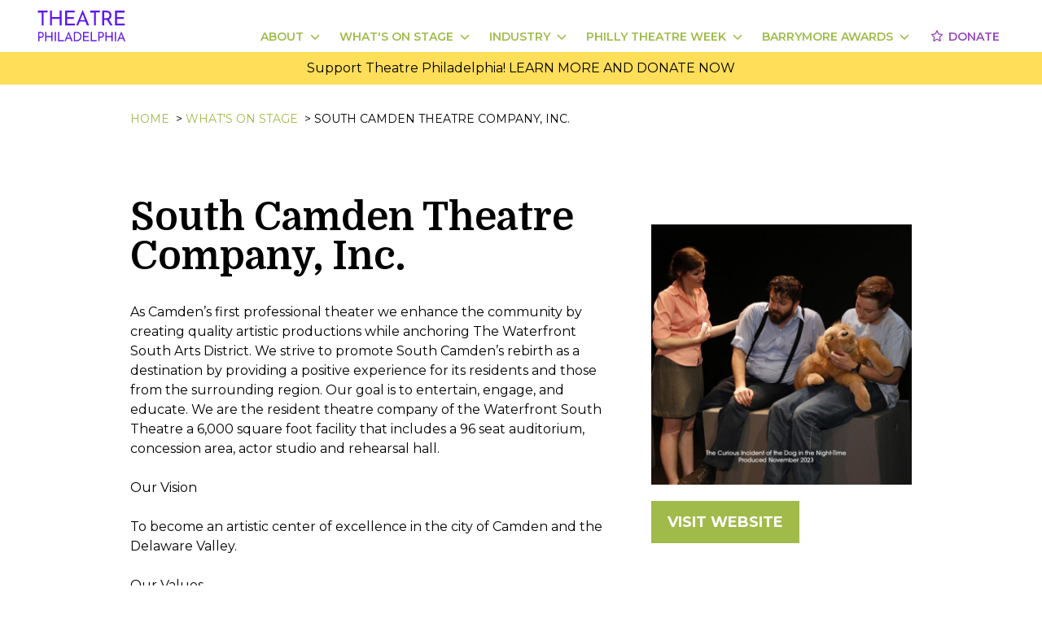

--- FILE ---
content_type: text/html
request_url: https://theatrephiladelphia.org/whats-on-stage/theatre-companies/south-camden-theatre-company-inc-0
body_size: 16833
content:
<!DOCTYPE html><html lang="en"><head><meta charSet="utf-8"/><meta content="width=device-width,initial-scale=1" name="viewport"/><title>South Camden Theatre Company, Inc. | Theatre Philadelphia</title><meta content="As Camden’s first professional theater we enhance the community by creating quality artistic productions while anchoring The Waterfront South Arts District. We strive to promote South Camden’s rebirth as a destination by providing a positive experience for its residents and those from the surrounding region. Our goal is to entertain, engage, and educate. We are the resident theatre company of the Waterfront South Theatre a 6,000 square foot facility that includes a 96 seat auditorium, concession area, actor studio and rehearsal hall. Our Vision" name="description"/><meta content="South Camden Theatre Company, Inc." property="og:title"/><meta content="https://theatrephiladelphia.org/cdn-cgi/image/metadata=none,quality=50/https://api.theatrephiladelphia.org/sites/default/files/styles/max_1300x1300/public/2024-02/curiousincident_5.jpg?itok=IoM7jYbo" property="og:image"/><meta content="https://theatrephiladelphia.org/cdn-cgi/image/metadata=none,quality=50/https://api.theatrephiladelphia.org/sites/default/files/styles/max_1300x1300/public/2024-02/curiousincident_5.jpg?itok=IoM7jYbo" property="og:image:secure_url"/><meta content="1300" property="og:image:width"/><meta content="1300" property="og:image:height"/><meta content="summary_large_image" name="twitter:card"/><meta content="As Camden’s first professional theater we enhance the community by creating quality artistic productions while anchoring The Waterfront South Arts District. We strive to promote South Camden’s rebirth as a destination by providing a positive experience for its residents and those from the surrounding region. Our goal is to entertain, engage, and educate. We are the resident theatre company of the Waterfront South Theatre a 6,000 square foot facility that includes a 96 seat auditorium, concession area, actor studio and rehearsal hall. Our Vision" name="twitter:description"/><meta content="South Camden Theatre Company, Inc." name="twitter:title"/><meta content="https://api.theatrephiladelphia.org/sites/default/files/styles/max_1300x1300/public/2024-02/curiousincident_5.jpg?itok=IoM7jYbo" name="twitter:image"/><link rel="icon" href="/favicon.ico"/><link rel="stylesheet" href="/build/_assets/vendors-RALCFV6R.css"/><link rel="stylesheet" href="/build/_assets/fonts-JMLMQD5J.css"/><link rel="stylesheet" href="/build/_assets/tailwind-VL5D627R.css"/><link rel="stylesheet" href="/build/_assets/app-PCOSKRV4.css"/><link rel="stylesheet" href="/build/_assets/progress-tracker-GXXZF2KS.css"/></head><body class="bg-white"><div class="fixed top-0 md:bg-white w-full z-20 bg-white"><div class="relative flex mx-auto max-w-7xl"><nav class="text-primary mx-auto flex w-full px-2 md:px-10 mt-2 justify-between"><div><a class="block h-[45px] overflow-hidden" href="/"><svg class="w-[120px] mt-0.5" width="100%" viewBox="0 300 1600 900" enable-background="new 0 300 1600 900" xml:space="preserve"><path fill="#FFFFFF" opacity="1.000000" stroke="none" d="
M844.000000,1201.000000
  C562.666687,1201.000000 281.833435,1201.000000 1.000113,1201.000000
  C1.000075,801.000122 1.000075,401.000244 1.000038,1.000274
  C534.333130,1.000183 1067.666260,1.000183 1600.999512,1.000091
  C1600.999756,400.999725 1600.999756,800.999451 1600.999878,1200.999512
  C1348.833374,1201.000000 1096.666626,1201.000000 844.000000,1201.000000
M1275.903442,523.578064
  C1267.970703,510.900055 1260.037964,498.221985 1251.878540,485.181580
  C1254.200439,483.774414 1256.430664,482.665802 1258.383423,481.190247
  C1262.880127,477.792694 1267.804565,474.731628 1271.562134,470.625031
  C1288.776978,451.811188 1293.856812,429.149323 1291.169312,404.405701
  C1288.967651,384.134918 1279.622192,367.847046 1262.823975,356.073273
  C1248.357422,345.933716 1231.958618,341.100891 1214.570679,340.572662
  C1190.938843,339.854797 1167.276367,340.140442 1143.626831,340.023651
  C1142.864990,340.019897 1142.101562,340.321747 1141.478027,340.452057
  C1141.478027,421.322876 1141.478027,501.869843 1141.478027,582.497742
  C1152.361816,582.497742 1162.915771,582.497742 1174.022095,582.497742
  C1174.022095,552.605103 1174.022095,523.058289 1174.022095,493.164581
  C1187.043335,493.164581 1199.514771,493.358673 1211.974365,493.057800
  C1216.254150,492.954468 1218.713379,494.109680 1221.076782,497.892975
  C1237.915405,524.848022 1255.104370,551.583923 1272.040039,578.478821
  C1274.016113,581.616760 1276.021606,583.104797 1279.949341,582.960999
  C1289.432251,582.613892 1298.936401,582.863037 1308.431885,582.829468
  C1309.626953,582.825256 1310.821167,582.567078 1312.607910,582.356873
  C1300.231934,562.564575 1288.241821,543.389404 1275.903442,523.578064
M444.317566,369.499939
  C444.317566,394.569855 444.317566,419.639801 444.317566,444.643494
  C401.513641,444.643494 359.457581,444.643494 317.045776,444.643494
  C317.045776,409.696167 317.045776,375.100983 317.045776,340.318817
  C306.136169,340.318817 295.586639,340.318817 285.057800,340.318817
  C285.057800,421.213104 285.057800,501.785828 285.057800,582.594727
  C295.765656,582.594727 306.174103,582.594727 317.143372,582.594727
  C317.143372,547.128418 317.143372,511.908020 317.143372,476.470154
  C359.759644,476.470154 401.814484,476.470154 444.441345,476.470154
  C444.441345,512.007690 444.441345,547.242432 444.441345,582.480103
  C455.579803,582.480103 466.141785,582.480103 476.695374,582.480103
  C476.695374,501.538391 476.695374,420.963165 476.695374,340.302917
  C465.858398,340.302917 455.297852,340.302917 444.317749,340.302917
  C444.317749,349.901276 444.317749,359.200623 444.317566,369.499939
M1467.500000,582.847412
  C1481.952759,582.847412 1496.405518,582.847412 1511.123413,582.847412
  C1511.123413,572.117798 1511.123413,561.863037 1511.123413,551.110596
  C1467.945435,551.110596 1425.045410,551.110596 1382.034424,551.110596
  C1382.034424,525.922180 1382.034424,501.233582 1382.034424,475.938080
  C1419.294556,475.938080 1456.164307,475.938080 1492.969971,475.938080
  C1492.969971,465.379852 1492.969971,455.433167 1492.969971,444.973511
  C1455.845215,444.973511 1418.947021,444.973511 1381.910156,444.973511
  C1381.910156,420.210602 1381.910156,395.965729 1381.910156,371.156219
  C1423.563599,371.156219 1464.951660,371.156219 1506.534912,371.156219
  C1506.534912,360.527283 1506.534912,350.465332 1506.534912,340.376892
  C1453.881836,340.376892 1401.520874,340.376892 1349.316895,340.376892
  C1349.316895,421.324890 1349.316895,501.892731 1349.316895,582.847351
  C1388.588501,582.847351 1427.544312,582.847351 1467.500000,582.847412
M532.992310,420.500000
  C532.992310,474.446777 532.992310,528.393555 532.992310,582.586487
  C587.217773,582.586487 640.949890,582.586487 694.952759,582.586487
  C694.952759,572.103394 694.952759,561.879395 694.952759,551.094055
  C651.766541,551.094055 608.868347,551.094055 565.818237,551.094055
  C565.818237,525.938049 565.818237,501.344269 565.818237,476.164673
  C602.957397,476.164673 639.847412,476.164673 676.866455,476.164673
  C676.866455,465.513794 676.866455,455.451355 676.866455,444.887390
  C639.674500,444.887390 602.763855,444.887390 565.905151,444.887390
  C565.905151,420.131653 565.905151,395.881805 565.905151,371.040009
  C607.625549,371.040009 649.008118,371.040009 690.418884,371.040009
  C690.418884,360.376495 690.418884,350.311981 690.418884,340.296936
  C637.812988,340.296936 585.562927,340.296936 532.992310,340.296936
  C532.992310,366.896088 532.992310,393.198059 532.992310,420.500000
M739.268372,522.739075
  C730.988403,542.574951 722.708496,562.410828 714.178040,582.846863
  C724.260132,582.846863 733.253967,582.687378 742.236877,582.931091
  C745.496765,583.019531 746.907104,581.770935 748.004089,578.904358
  C751.211304,570.523254 754.677734,562.241150 758.058960,553.926880
  C762.797913,542.274231 767.551514,530.627502 772.288208,519.004272
  C802.751343,519.004272 832.740540,518.952881 862.727966,519.164124
  C864.149048,519.174072 866.227539,521.241272 866.863342,522.810852
  C874.415405,541.452881 881.707275,560.200134 889.224182,578.856689
  C889.852966,580.417175 891.587097,582.631104 892.855591,582.663513
  C904.423218,582.958435 916.001404,582.836731 928.267273,582.836731
  C892.649414,497.932831 857.326416,413.731720 822.003357,329.530609
  C821.396301,329.654938 820.789246,329.779297 820.182190,329.903625
  C793.335510,393.959442 766.488831,458.015228 739.268372,522.739075
M1005.323364,481.499939
  C1005.323364,515.104309 1005.323364,548.708740 1005.323364,582.559692
  C1016.437683,582.559692 1026.989990,582.559692 1038.024170,582.559692
  C1038.024170,512.062561 1038.024170,441.851929 1038.024170,371.112518
  C1059.884521,371.112518 1081.268921,371.112518 1102.768921,371.112518
  C1102.768921,360.513123 1102.768921,350.446655 1102.768921,340.271729
  C1049.119873,340.271729 995.742676,340.271729 942.270264,340.271729
  C942.270264,350.621887 942.270264,360.694366 942.270264,371.231873
  C963.280762,371.231873 984.024963,371.231873 1005.323608,371.231873
  C1005.323608,407.964722 1005.323608,444.232330 1005.323364,481.499939
M181.190277,494.500000
  C181.190277,453.561920 181.190277,412.623840 181.190277,371.116974
  C203.133942,371.116974 224.525864,371.116974 246.010818,371.116974
  C246.010818,360.488159 246.010818,350.433197 246.010818,340.361450
  C192.324768,340.361450 138.953491,340.361450 85.655579,340.361450
  C85.655579,350.777710 85.655579,360.828064 85.655579,371.296173
  C106.816353,371.296173 127.580940,371.296173 148.881500,371.296173
  C148.881500,441.937958 148.881500,512.152283 148.881500,582.584839
  C159.833069,582.584839 170.240448,582.584839 181.190369,582.584839
  C181.190369,553.386536 181.190369,524.443298 181.190277,494.500000
M773.619629,822.124573
  C789.850769,809.154785 798.876953,792.234741 800.496765,771.608215
  C803.741089,730.295410 780.534668,693.205872 734.988586,688.217468
  C716.367859,686.178101 697.402344,687.283691 678.593140,686.994141
  C678.179138,686.987732 677.758484,687.411133 677.398621,687.603271
  C677.398621,737.656372 677.398621,787.585754 677.398621,837.789490
  C678.756897,837.871765 679.882141,837.998596 681.007446,837.999207
  C696.505493,838.007019 712.004822,838.124207 727.501160,837.958008
  C744.317932,837.777710 759.553894,832.669739 773.619629,822.124573
M1311.671753,805.500061
  C1311.671753,766.065186 1311.671753,726.630310 1311.671753,687.143250
  C1304.546875,687.143250 1298.113403,687.143250 1291.007690,687.143250
  C1291.007690,708.934570 1291.007690,730.466492 1291.007690,751.916199
  C1264.386841,751.916199 1238.442871,751.916199 1211.890381,751.916199
  C1211.890381,730.136841 1211.890381,708.590515 1211.890381,687.253235
  C1204.861328,687.253235 1198.448364,687.253235 1192.220337,687.253235
  C1192.220337,737.688782 1192.220337,787.743652 1192.220337,837.646484
  C1199.026001,837.646484 1205.431763,837.646484 1212.274902,837.646484
  C1212.274902,815.535522 1212.274902,793.783997 1212.274902,772.218384
  C1238.800415,772.218384 1264.870972,772.218384 1291.452637,772.218384
  C1291.452637,794.339111 1291.452637,816.071960 1291.452637,837.702881
  C1298.400146,837.702881 1304.826050,837.702881 1311.671509,837.702881
  C1311.671509,827.101990 1311.671509,816.801086 1311.671753,805.500061
M307.471588,700.511963
  C307.471588,717.596680 307.471588,734.681396 307.471588,751.816528
  C280.705902,751.816528 254.651489,751.816528 228.094788,751.816528
  C228.094788,730.073303 228.094788,708.672729 228.094788,687.159302
  C221.186203,687.159302 214.785721,687.159302 208.263214,687.159302
  C208.263214,737.500732 208.263214,787.561340 208.263214,837.745728
  C214.943832,837.745728 221.355240,837.745728 228.271622,837.745728
  C228.271622,815.756470 228.271622,794.018921 228.271622,772.114746
  C254.851013,772.114746 280.922394,772.114746 307.509399,772.114746
  C307.509399,794.151428 307.509399,815.900757 307.509399,837.613037
  C314.584930,837.613037 321.136292,837.613037 327.657288,837.613037
  C327.657288,787.290466 327.657288,737.359131 327.657288,687.235535
  C320.891785,687.235535 314.367188,687.235535 307.472015,687.235535
  C307.472015,691.561951 307.472015,695.539734 307.471588,700.511963
M919.371338,686.876953
  C888.576721,686.876953 857.782043,686.876953 826.705505,686.876953
  C826.705505,737.363892 826.705505,787.434082 826.705505,837.652039
  C860.434753,837.652039 893.959656,837.652039 927.442627,837.652039
  C927.442627,831.061768 927.442627,824.831970 927.442627,818.153442
  C900.500732,818.153442 873.923218,818.153442 847.242065,818.153442
  C847.242065,802.483582 847.242065,787.279846 847.242065,771.695801
  C870.369690,771.695801 893.132141,771.695801 916.145691,771.695801
  C916.145691,765.064758 916.145691,758.818970 916.145691,752.021362
  C892.952209,752.021362 870.065125,752.021362 847.137634,752.021362
  C847.137634,736.544861 847.137634,721.623108 847.137634,706.090210
  C873.098694,706.090210 898.804626,706.090210 924.561890,706.090210
  C924.561890,699.401123 924.561890,693.328552 924.561890,687.087524
  C922.952454,687.007263 921.645325,686.942139 919.371338,686.876953
M1509.467285,838.004395
  C1512.846558,838.004395 1516.225952,838.004395 1520.130493,838.004395
  C1497.888794,785.017151 1475.974609,732.810059 1454.060303,680.603027
  C1453.626709,680.584473 1453.192993,680.565918 1452.759399,680.547363
  C1430.804443,732.854004 1408.849609,785.160583 1386.669189,838.004395
  C1392.491821,838.004395 1397.635010,837.789062 1402.748901,838.082397
  C1405.999634,838.268799 1407.302490,837.007996 1408.428223,834.074951
  C1412.598145,823.211670 1417.169067,812.503052 1421.442383,801.678284
  C1422.423340,799.193115 1423.640381,798.089111 1426.507080,798.113464
  C1443.500488,798.257935 1460.496094,798.230042 1477.490234,798.135376
  C1480.018799,798.121277 1481.316528,798.848450 1482.238403,801.331909
  C1485.420166,809.902527 1488.889404,818.366272 1492.239990,826.874390
  C1496.622681,838.002930 1496.618896,838.004395 1509.467285,838.004395
M646.668884,811.797607
  C628.289368,768.064575 609.909790,724.331482 591.530273,680.598389
  C591.080750,680.633240 590.631165,680.668030 590.181580,680.702820
  C568.264832,732.941650 546.348083,785.180420 524.185791,838.004333
  C530.167908,838.004333 535.010010,837.763123 539.814148,838.086426
  C543.198181,838.314209 544.792114,837.192200 546.011047,834.001099
  C550.164307,823.128418 554.749207,812.421326 558.977295,801.576111
  C559.985596,798.989685 561.316589,798.097961 564.101562,798.119568
  C580.933350,798.250183 597.767334,798.267151 614.598572,798.108948
  C617.648621,798.080261 618.964355,799.201660 619.994385,801.903564
  C624.200378,812.935852 628.560547,823.910767 633.023926,834.841492
  C633.539124,836.103333 635.018982,837.816711 636.109924,837.860352
  C643.014832,838.136047 649.936157,838.000244 657.572876,838.000244
  C653.824707,829.013977 650.383362,820.763245 646.668884,811.797607
M156.665726,690.737610
  C149.996078,689.483459 143.357513,687.395813 136.650421,687.145691
  C121.910591,686.595886 107.136108,686.975159 92.248459,686.975159
  C92.248459,737.497620 92.248459,787.541504 92.248459,837.760132
  C98.907196,837.760132 105.314827,837.760132 112.251221,837.760132
  C112.251221,819.306458 112.251221,801.086670 112.251221,782.291077
  C114.558266,782.291077 116.342880,782.307556 118.127113,782.288330
  C126.119911,782.202026 134.130539,782.415283 142.101929,781.953918
  C164.787399,780.640808 180.403839,765.787903 184.424530,742.073669
  C188.362549,718.846924 178.272995,699.766113 156.665726,690.737610
M1075.999023,709.500000
  C1075.999023,752.254517 1075.999023,795.009094 1075.999023,837.677429
  C1083.095703,837.677429 1089.513916,837.677429 1096.460938,837.677429
  C1096.460938,819.128052 1096.460938,800.897217 1096.460938,782.020752
  C1106.636353,782.020752 1116.295532,782.407776 1125.913208,781.939575
  C1145.439819,780.988892 1160.849487,769.202393 1166.368408,750.954285
  C1174.440063,724.266113 1166.300537,690.476318 1124.014282,687.277100
  C1108.438843,686.098694 1092.703613,687.029053 1077.041260,687.024902
  C1076.784912,687.024841 1076.528564,687.372986 1075.999023,687.756653
  C1075.999023,694.543640 1075.999023,701.521851 1075.999023,709.500000
M954.421387,751.499939
  C954.421387,780.247192 954.421387,808.994385 954.421387,837.747437
  C987.191223,837.747437 1019.271912,837.747437 1051.566895,837.747437
  C1051.566895,831.256592 1051.566895,825.025635 1051.566895,818.176941
  C1025.944092,818.176941 1000.583862,818.176941 974.796509,818.176941
  C974.796509,774.169373 974.796509,730.777954 974.796509,687.248169
  C967.830933,687.248169 961.307129,687.248169 954.421814,687.248169
  C954.421814,708.578308 954.421814,729.539062 954.421387,751.499939
M514.057800,818.380920
  C488.824432,818.380920 463.591064,818.380920 437.801758,818.380920
  C437.801758,774.065430 437.801758,730.549194 437.801758,687.273560
  C430.826141,687.273560 424.416901,687.273560 418.201172,687.273560
  C418.201172,737.694397 418.201172,787.721863 418.201172,837.685791
  C450.619080,837.685791 482.668274,837.685791 514.765991,837.685791
  C514.765991,831.240112 514.765991,825.110168 514.057800,818.380920
M1346.423706,726.499939
  C1346.423706,763.577454 1346.423706,800.654968 1346.423706,837.751953
  C1353.523926,837.751953 1359.957520,837.751953 1366.621826,837.751953
  C1366.621826,787.467834 1366.621826,737.436584 1366.621826,687.241882
  C1359.842529,687.241882 1353.318726,687.241882 1346.423950,687.241882
  C1346.423950,700.234680 1346.423950,712.867310 1346.423706,726.499939
M362.837036,816.499939
  C362.837036,823.584229 362.837036,830.668518 362.837036,837.664795
  C369.966339,837.664795 376.370544,837.664795 382.673004,837.664795
  C382.673004,787.263672 382.673004,737.198242 382.673004,687.235046
  C375.921967,687.235046 369.513763,687.235046 362.836945,687.235046
  C362.836945,730.223450 362.836945,772.861694 362.837036,816.499939
z"></path><path fill="#5F19EB" opacity="1.000000" stroke="none" d="
M1276.077637,523.896179
  C1288.241821,543.389404 1300.231934,562.564575 1312.607910,582.356873
  C1310.821167,582.567078 1309.626953,582.825256 1308.431885,582.829468
  C1298.936401,582.863037 1289.432251,582.613892 1279.949341,582.960999
  C1276.021606,583.104797 1274.016113,581.616760 1272.040039,578.478821
  C1255.104370,551.583923 1237.915405,524.848022 1221.076782,497.892975
  C1218.713379,494.109680 1216.254150,492.954468 1211.974365,493.057800
  C1199.514771,493.358673 1187.043335,493.164581 1174.022095,493.164581
  C1174.022095,523.058289 1174.022095,552.605103 1174.022095,582.497742
  C1162.915771,582.497742 1152.361816,582.497742 1141.478027,582.497742
  C1141.478027,501.869843 1141.478027,421.322876 1141.478027,340.452057
  C1142.101562,340.321747 1142.864990,340.019897 1143.626831,340.023651
  C1167.276367,340.140442 1190.938843,339.854797 1214.570679,340.572662
  C1231.958618,341.100891 1248.357422,345.933716 1262.823975,356.073273
  C1279.622192,367.847046 1288.967651,384.134918 1291.169312,404.405701
  C1293.856812,429.149323 1288.776978,451.811188 1271.562134,470.625031
  C1267.804565,474.731628 1262.880127,477.792694 1258.383423,481.190247
  C1256.430664,482.665802 1254.200439,483.774414 1251.878540,485.181580
  C1260.037964,498.221985 1267.970703,510.900055 1276.077637,523.896179
M1243.199951,451.733948
  C1257.337524,438.722565 1262.108643,417.282776 1254.992432,398.960541
  C1249.728516,385.407562 1240.106812,375.517914 1225.997437,373.420715
  C1209.029297,370.898560 1191.636108,371.235382 1174.125732,370.318604
  C1174.125732,401.571838 1174.125732,431.459717 1174.125732,461.340088
  C1188.677734,461.340088 1202.957275,461.629150 1217.218140,461.237122
  C1226.514893,460.981567 1235.224976,458.187592 1243.199951,451.733948
z"></path><path fill="#5F18EB" opacity="1.000000" stroke="none" d="
M444.317657,368.999939
  C444.317749,359.200623 444.317749,349.901276 444.317749,340.302917
  C455.297852,340.302917 465.858398,340.302917 476.695374,340.302917
  C476.695374,420.963165 476.695374,501.538391 476.695374,582.480103
  C466.141785,582.480103 455.579803,582.480103 444.441345,582.480103
  C444.441345,547.242432 444.441345,512.007690 444.441345,476.470154
  C401.814484,476.470154 359.759644,476.470154 317.143372,476.470154
  C317.143372,511.908020 317.143372,547.128418 317.143372,582.594727
  C306.174103,582.594727 295.765656,582.594727 285.057800,582.594727
  C285.057800,501.785828 285.057800,421.213104 285.057800,340.318817
  C295.586639,340.318817 306.136169,340.318817 317.045776,340.318817
  C317.045776,375.100983 317.045776,409.696167 317.045776,444.643494
  C359.457581,444.643494 401.513641,444.643494 444.317566,444.643494
  C444.317566,419.639801 444.317566,394.569855 444.317657,368.999939
z"></path><path fill="#5F19EB" opacity="1.000000" stroke="none" d="
M1467.000000,582.847412
  C1427.544312,582.847351 1388.588501,582.847351 1349.316895,582.847351
  C1349.316895,501.892731 1349.316895,421.324890 1349.316895,340.376892
  C1401.520874,340.376892 1453.881836,340.376892 1506.534912,340.376892
  C1506.534912,350.465332 1506.534912,360.527283 1506.534912,371.156219
  C1464.951660,371.156219 1423.563599,371.156219 1381.910156,371.156219
  C1381.910156,395.965729 1381.910156,420.210602 1381.910156,444.973511
  C1418.947021,444.973511 1455.845215,444.973511 1492.969971,444.973511
  C1492.969971,455.433167 1492.969971,465.379852 1492.969971,475.938080
  C1456.164307,475.938080 1419.294556,475.938080 1382.034424,475.938080
  C1382.034424,501.233582 1382.034424,525.922180 1382.034424,551.110596
  C1425.045410,551.110596 1467.945435,551.110596 1511.123413,551.110596
  C1511.123413,561.863037 1511.123413,572.117798 1511.123413,582.847412
  C1496.405518,582.847412 1481.952759,582.847412 1467.000000,582.847412
z"></path><path fill="#5F18EB" opacity="1.000000" stroke="none" d="
M532.992310,420.000000
  C532.992310,393.198059 532.992310,366.896088 532.992310,340.296936
  C585.562927,340.296936 637.812988,340.296936 690.418884,340.296936
  C690.418884,350.311981 690.418884,360.376495 690.418884,371.040009
  C649.008118,371.040009 607.625549,371.040009 565.905151,371.040009
  C565.905151,395.881805 565.905151,420.131653 565.905151,444.887390
  C602.763855,444.887390 639.674500,444.887390 676.866455,444.887390
  C676.866455,455.451355 676.866455,465.513794 676.866455,476.164673
  C639.847412,476.164673 602.957397,476.164673 565.818237,476.164673
  C565.818237,501.344269 565.818237,525.938049 565.818237,551.094055
  C608.868347,551.094055 651.766541,551.094055 694.952759,551.094055
  C694.952759,561.879395 694.952759,572.103394 694.952759,582.586487
  C640.949890,582.586487 587.217773,582.586487 532.992310,582.586487
  C532.992310,528.393555 532.992310,474.446777 532.992310,420.000000
z"></path><path fill="#5F19EB" opacity="1.000000" stroke="none" d="
M739.455261,522.405029
  C766.488831,458.015228 793.335510,393.959442 820.182190,329.903625
  C820.789246,329.779297 821.396301,329.654938 822.003357,329.530609
  C857.326416,413.731720 892.649414,497.932831 928.267273,582.836731
  C916.001404,582.836731 904.423218,582.958435 892.855591,582.663513
  C891.587097,582.631104 889.852966,580.417175 889.224182,578.856689
  C881.707275,560.200134 874.415405,541.452881 866.863342,522.810852
  C866.227539,521.241272 864.149048,519.174072 862.727966,519.164124
  C832.740540,518.952881 802.751343,519.004272 772.288208,519.004272
  C767.551514,530.627502 762.797913,542.274231 758.058960,553.926880
  C754.677734,562.241150 751.211304,570.523254 748.004089,578.904358
  C746.907104,581.770935 745.496765,583.019531 742.236877,582.931091
  C733.253967,582.687378 724.260132,582.846863 714.178040,582.846863
  C722.708496,562.410828 730.988403,542.574951 739.455261,522.405029
M805.309875,437.797546
  C798.258789,455.313110 791.207764,472.828674 784.064758,490.572693
  C807.643188,490.572693 830.665588,490.572693 854.331116,490.572693
  C842.867432,461.138611 831.580750,432.158905 819.839722,402.012665
  C814.792969,414.514862 810.231079,425.815979 805.309875,437.797546
z"></path><path fill="#5F19EB" opacity="1.000000" stroke="none" d="
M1005.323486,480.999939
  C1005.323608,444.232330 1005.323608,407.964722 1005.323608,371.231873
  C984.024963,371.231873 963.280762,371.231873 942.270264,371.231873
  C942.270264,360.694366 942.270264,350.621887 942.270264,340.271729
  C995.742676,340.271729 1049.119873,340.271729 1102.768921,340.271729
  C1102.768921,350.446655 1102.768921,360.513123 1102.768921,371.112518
  C1081.268921,371.112518 1059.884521,371.112518 1038.024170,371.112518
  C1038.024170,441.851929 1038.024170,512.062561 1038.024170,582.559692
  C1026.989990,582.559692 1016.437683,582.559692 1005.323364,582.559692
  C1005.323364,548.708740 1005.323364,515.104309 1005.323486,480.999939
z"></path><path fill="#5E17EB" opacity="1.000000" stroke="none" d="
M181.190323,495.000000
  C181.190369,524.443298 181.190369,553.386536 181.190369,582.584839
  C170.240448,582.584839 159.833069,582.584839 148.881500,582.584839
  C148.881500,512.152283 148.881500,441.937958 148.881500,371.296173
  C127.580940,371.296173 106.816353,371.296173 85.655579,371.296173
  C85.655579,360.828064 85.655579,350.777710 85.655579,340.361450
  C138.953491,340.361450 192.324768,340.361450 246.010818,340.361450
  C246.010818,350.433197 246.010818,360.488159 246.010818,371.116974
  C224.525864,371.116974 203.133942,371.116974 181.190277,371.116974
  C181.190277,412.623840 181.190277,453.561920 181.190323,495.000000
z"></path><path fill="#611BEB" opacity="1.000000" stroke="none" d="
M773.339722,822.345032
  C759.553894,832.669739 744.317932,837.777710 727.501160,837.958008
  C712.004822,838.124207 696.505493,838.007019 681.007446,837.999207
  C679.882141,837.998596 678.756897,837.871765 677.398621,837.789490
  C677.398621,787.585754 677.398621,737.656372 677.398621,687.603271
  C677.758484,687.411133 678.179138,686.987732 678.593140,686.994141
  C697.402344,687.283691 716.367859,686.178101 734.988586,688.217468
  C780.534668,693.205872 803.741089,730.295410 800.496765,771.608215
  C798.876953,792.234741 789.850769,809.154785 773.339722,822.345032
M721.329468,706.187683
  C713.558838,706.187683 705.788147,706.187683 698.011597,706.187683
  C698.011597,743.861389 698.011597,780.871582 698.011597,817.834595
  C709.351624,817.834595 720.345459,818.401550 731.252441,817.671326
  C741.662292,816.974304 751.325256,813.217712 759.781494,806.835999
  C780.148010,791.465820 786.452393,758.424194 773.267151,734.372009
  C762.289551,714.346924 744.244629,706.600830 721.329468,706.187683
z"></path><path fill="#611BEB" opacity="1.000000" stroke="none" d="
M1311.671631,806.000122
  C1311.671509,816.801086 1311.671509,827.101990 1311.671509,837.702881
  C1304.826050,837.702881 1298.400146,837.702881 1291.452637,837.702881
  C1291.452637,816.071960 1291.452637,794.339111 1291.452637,772.218384
  C1264.870972,772.218384 1238.800415,772.218384 1212.274902,772.218384
  C1212.274902,793.783997 1212.274902,815.535522 1212.274902,837.646484
  C1205.431763,837.646484 1199.026001,837.646484 1192.220337,837.646484
  C1192.220337,787.743652 1192.220337,737.688782 1192.220337,687.253235
  C1198.448364,687.253235 1204.861328,687.253235 1211.890381,687.253235
  C1211.890381,708.590515 1211.890381,730.136841 1211.890381,751.916199
  C1238.442871,751.916199 1264.386841,751.916199 1291.007690,751.916199
  C1291.007690,730.466492 1291.007690,708.934570 1291.007690,687.143250
  C1298.113403,687.143250 1304.546875,687.143250 1311.671753,687.143250
  C1311.671753,726.630310 1311.671753,766.065186 1311.671631,806.000122
z"></path><path fill="#5F19EB" opacity="1.000000" stroke="none" d="
M307.471802,700.014771
  C307.472015,695.539734 307.472015,691.561951 307.472015,687.235535
  C314.367188,687.235535 320.891785,687.235535 327.657288,687.235535
  C327.657288,737.359131 327.657288,787.290466 327.657288,837.613037
  C321.136292,837.613037 314.584930,837.613037 307.509399,837.613037
  C307.509399,815.900757 307.509399,794.151428 307.509399,772.114746
  C280.922394,772.114746 254.851013,772.114746 228.271622,772.114746
  C228.271622,794.018921 228.271622,815.756470 228.271622,837.745728
  C221.355240,837.745728 214.943832,837.745728 208.263214,837.745728
  C208.263214,787.561340 208.263214,737.500732 208.263214,687.159302
  C214.785721,687.159302 221.186203,687.159302 228.094788,687.159302
  C228.094788,708.672729 228.094788,730.073303 228.094788,751.816528
  C254.651489,751.816528 280.705902,751.816528 307.471588,751.816528
  C307.471588,734.681396 307.471588,717.596680 307.471802,700.014771
z"></path><path fill="#601AEB" opacity="1.000000" stroke="none" d="
M919.854736,686.876953
  C921.645325,686.942139 922.952454,687.007263 924.561890,687.087524
  C924.561890,693.328552 924.561890,699.401123 924.561890,706.090210
  C898.804626,706.090210 873.098694,706.090210 847.137634,706.090210
  C847.137634,721.623108 847.137634,736.544861 847.137634,752.021362
  C870.065125,752.021362 892.952209,752.021362 916.145691,752.021362
  C916.145691,758.818970 916.145691,765.064758 916.145691,771.695801
  C893.132141,771.695801 870.369690,771.695801 847.242065,771.695801
  C847.242065,787.279846 847.242065,802.483582 847.242065,818.153442
  C873.923218,818.153442 900.500732,818.153442 927.442627,818.153442
  C927.442627,824.831970 927.442627,831.061768 927.442627,837.652039
  C893.959656,837.652039 860.434753,837.652039 826.705505,837.652039
  C826.705505,787.434082 826.705505,737.363892 826.705505,686.876953
  C857.782043,686.876953 888.576721,686.876953 919.854736,686.876953
z"></path><path fill="#6019EB" opacity="1.000000" stroke="none" d="
M1508.977051,838.004395
  C1496.618896,838.004395 1496.622681,838.002930 1492.239990,826.874390
  C1488.889404,818.366272 1485.420166,809.902527 1482.238403,801.331909
  C1481.316528,798.848450 1480.018799,798.121277 1477.490234,798.135376
  C1460.496094,798.230042 1443.500488,798.257935 1426.507080,798.113464
  C1423.640381,798.089111 1422.423340,799.193115 1421.442383,801.678284
  C1417.169067,812.503052 1412.598145,823.211670 1408.428223,834.074951
  C1407.302490,837.007996 1405.999634,838.268799 1402.748901,838.082397
  C1397.635010,837.789062 1392.491821,838.004395 1386.669189,838.004395
  C1408.849609,785.160583 1430.804443,732.854004 1452.759399,680.547363
  C1453.192993,680.565918 1453.626709,680.584473 1454.060303,680.603027
  C1475.974609,732.810059 1497.888794,785.017151 1520.130493,838.004395
  C1516.225952,838.004395 1512.846558,838.004395 1508.977051,838.004395
M1470.062622,770.389771
  C1464.331299,755.695190 1458.600098,741.000610 1452.551636,725.492859
  C1444.971436,744.231445 1437.723022,762.150085 1430.269165,780.576416
  C1445.262817,780.576416 1459.338135,780.576416 1473.934082,780.576416
  C1472.663452,777.245605 1471.494385,774.181091 1470.062622,770.389771
z"></path><path fill="#6019EB" opacity="1.000000" stroke="none" d="
M646.805420,812.155090
  C650.383362,820.763245 653.824707,829.013977 657.572876,838.000244
  C649.936157,838.000244 643.014832,838.136047 636.109924,837.860352
  C635.018982,837.816711 633.539124,836.103333 633.023926,834.841492
  C628.560547,823.910767 624.200378,812.935852 619.994385,801.903564
  C618.964355,799.201660 617.648621,798.080261 614.598572,798.108948
  C597.767334,798.267151 580.933350,798.250183 564.101562,798.119568
  C561.316589,798.097961 559.985596,798.989685 558.977295,801.576111
  C554.749207,812.421326 550.164307,823.128418 546.011047,834.001099
  C544.792114,837.192200 543.198181,838.314209 539.814148,838.086426
  C535.010010,837.763123 530.167908,838.004333 524.185791,838.004333
  C546.348083,785.180420 568.264832,732.941650 590.181580,680.702820
  C590.631165,680.668030 591.080750,680.633240 591.530273,680.598389
  C609.909790,724.331482 628.289368,768.064575 646.805420,812.155090
M579.067566,752.536560
  C575.350342,761.802979 571.633057,771.069397 567.856873,780.482849
  C582.715027,780.482849 596.752563,780.482849 611.507935,780.482849
  C604.384583,762.248047 597.465881,744.536926 590.381348,726.401367
  C589.539795,727.375366 589.249146,727.583435 589.134155,727.863586
  C585.859497,735.843750 582.602539,743.831177 579.067566,752.536560
z"></path><path fill="#5F18EB" opacity="1.000000" stroke="none" d="
M157.035553,690.857117
  C178.272995,699.766113 188.362549,718.846924 184.424530,742.073669
  C180.403839,765.787903 164.787399,780.640808 142.101929,781.953918
  C134.130539,782.415283 126.119911,782.202026 118.127113,782.288330
  C116.342880,782.307556 114.558266,782.291077 112.251221,782.291077
  C112.251221,801.086670 112.251221,819.306458 112.251221,837.760132
  C105.314827,837.760132 98.907196,837.760132 92.248459,837.760132
  C92.248459,787.541504 92.248459,737.497620 92.248459,686.975159
  C107.136108,686.975159 121.910591,686.595886 136.650421,687.145691
  C143.357513,687.395813 149.996078,689.483459 157.035553,690.857117
M129.461197,762.814453
  C133.930634,762.528015 138.466904,762.631836 142.856628,761.879944
  C154.728287,759.846436 163.615509,749.493225 164.875885,736.746216
  C166.062836,724.741821 159.525497,712.614563 149.220551,708.688232
  C137.209503,704.111816 124.727898,706.939148 112.612015,706.068298
  C112.612015,725.541809 112.612015,744.061279 112.612015,762.814392
  C118.182587,762.814392 123.328026,762.814392 129.461197,762.814453
z"></path><path fill="#5F18EB" opacity="1.000000" stroke="none" d="
M1075.999023,709.000000
  C1075.999023,701.521851 1075.999023,694.543640 1075.999023,687.756653
  C1076.528564,687.372986 1076.784912,687.024841 1077.041260,687.024902
  C1092.703613,687.029053 1108.438843,686.098694 1124.014282,687.277100
  C1166.300537,690.476318 1174.440063,724.266113 1166.368408,750.954285
  C1160.849487,769.202393 1145.439819,780.988892 1125.913208,781.939575
  C1116.295532,782.407776 1106.636353,782.020752 1096.460938,782.020752
  C1096.460938,800.897217 1096.460938,819.128052 1096.460938,837.677429
  C1089.513916,837.677429 1083.095703,837.677429 1075.999023,837.677429
  C1075.999023,795.009094 1075.999023,752.254517 1075.999023,709.000000
M1096.185425,748.493286
  C1096.185425,753.098816 1096.185425,757.704285 1096.185425,762.794800
  C1104.354614,762.794800 1111.958740,762.873779 1119.559570,762.751709
  C1122.201660,762.709229 1124.877686,762.367676 1127.466431,761.822510
  C1139.936279,759.196655 1148.882812,747.611755 1148.972656,734.142944
  C1149.060181,721.026428 1140.842773,709.130493 1128.858521,707.406677
  C1118.289185,705.886414 1107.451416,706.232178 1096.185547,705.729614
  C1096.185547,720.322388 1096.185547,733.908752 1096.185425,748.493286
z"></path><path fill="#601AEB" opacity="1.000000" stroke="none" d="
M954.421631,750.999878
  C954.421814,729.539062 954.421814,708.578308 954.421814,687.248169
  C961.307129,687.248169 967.830933,687.248169 974.796509,687.248169
  C974.796509,730.777954 974.796509,774.169373 974.796509,818.176941
  C1000.583862,818.176941 1025.944092,818.176941 1051.566895,818.176941
  C1051.566895,825.025635 1051.566895,831.256592 1051.566895,837.747437
  C1019.271912,837.747437 987.191223,837.747437 954.421387,837.747437
  C954.421387,808.994385 954.421387,780.247192 954.421631,750.999878
z"></path><path fill="#5F18EB" opacity="1.000000" stroke="none" d="
M514.411865,818.680603
  C514.765991,825.110168 514.765991,831.240112 514.765991,837.685791
  C482.668274,837.685791 450.619080,837.685791 418.201172,837.685791
  C418.201172,787.721863 418.201172,737.694397 418.201172,687.273560
  C424.416901,687.273560 430.826141,687.273560 437.801758,687.273560
  C437.801758,730.549194 437.801758,774.065430 437.801758,818.380920
  C463.591064,818.380920 488.824432,818.380920 514.411865,818.680603
z"></path><path fill="#601AEB" opacity="1.000000" stroke="none" d="
M1346.423828,725.999878
  C1346.423950,712.867310 1346.423950,700.234680 1346.423950,687.241882
  C1353.318726,687.241882 1359.842529,687.241882 1366.621826,687.241882
  C1366.621826,737.436584 1366.621826,787.467834 1366.621826,837.751953
  C1359.957520,837.751953 1353.523926,837.751953 1346.423706,837.751953
  C1346.423706,800.654968 1346.423706,763.577454 1346.423828,725.999878
z"></path><path fill="#5E17EB" opacity="1.000000" stroke="none" d="
M362.836975,816.000000
  C362.836945,772.861694 362.836945,730.223450 362.836945,687.235046
  C369.513763,687.235046 375.921967,687.235046 382.673004,687.235046
  C382.673004,737.198242 382.673004,787.263672 382.673004,837.664795
  C376.370544,837.664795 369.966339,837.664795 362.837036,837.664795
  C362.837036,830.668518 362.837036,823.584229 362.836975,816.000000
z"></path><path fill="#FEFEFF" opacity="1.000000" stroke="none" d="
M1242.910400,451.949402
  C1235.224976,458.187592 1226.514893,460.981567 1217.218140,461.237122
  C1202.957275,461.629150 1188.677734,461.340088 1174.125732,461.340088
  C1174.125732,431.459717 1174.125732,401.571838 1174.125732,370.318604
  C1191.636108,371.235382 1209.029297,370.898560 1225.997437,373.420715
  C1240.106812,375.517914 1249.728516,385.407562 1254.992432,398.960541
  C1262.108643,417.282776 1257.337524,438.722565 1242.910400,451.949402
z"></path><path fill="#FDFCFF" opacity="1.000000" stroke="none" d="
M805.489502,437.457336
  C810.231079,425.815979 814.792969,414.514862 819.839722,402.012665
  C831.580750,432.158905 842.867432,461.138611 854.331116,490.572693
  C830.665588,490.572693 807.643188,490.572693 784.064758,490.572693
  C791.207764,472.828674 798.258789,455.313110 805.489502,437.457336
z"></path><path fill="#FEFEFF" opacity="1.000000" stroke="none" d="
M721.806030,706.188354
  C744.244629,706.600830 762.289551,714.346924 773.267151,734.372009
  C786.452393,758.424194 780.148010,791.465820 759.781494,806.835999
  C751.325256,813.217712 741.662292,816.974304 731.252441,817.671326
  C720.345459,818.401550 709.351624,817.834595 698.011597,817.834595
  C698.011597,780.871582 698.011597,743.861389 698.011597,706.187683
  C705.788147,706.187683 713.558838,706.187683 721.806030,706.188354
z"></path><path fill="#FBFAFF" opacity="1.000000" stroke="none" d="
M1470.193970,770.753174
  C1471.494385,774.181091 1472.663452,777.245605 1473.934082,780.576416
  C1459.338135,780.576416 1445.262817,780.576416 1430.269165,780.576416
  C1437.723022,762.150085 1444.971436,744.231445 1452.551636,725.492859
  C1458.600098,741.000610 1464.331299,755.695190 1470.193970,770.753174
z"></path><path fill="#FBFAFF" opacity="1.000000" stroke="none" d="
M579.205139,752.177002
  C582.602539,743.831177 585.859497,735.843750 589.134155,727.863586
  C589.249146,727.583435 589.539795,727.375366 590.381348,726.401367
  C597.465881,744.536926 604.384583,762.248047 611.507935,780.482849
  C596.752563,780.482849 582.715027,780.482849 567.856873,780.482849
  C571.633057,771.069397 575.350342,761.802979 579.205139,752.177002
z"></path><path fill="#FCFBFF" opacity="1.000000" stroke="none" d="
M128.967331,762.814453
  C123.328026,762.814392 118.182587,762.814392 112.612015,762.814392
  C112.612015,744.061279 112.612015,725.541809 112.612015,706.068298
  C124.727898,706.939148 137.209503,704.111816 149.220551,708.688232
  C159.525497,712.614563 166.062836,724.741821 164.875885,736.746216
  C163.615509,749.493225 154.728287,759.846436 142.856628,761.879944
  C138.466904,762.631836 133.930634,762.528015 128.967331,762.814453
z"></path><path fill="#FCFBFF" opacity="1.000000" stroke="none" d="
M1096.185547,747.994263
  C1096.185547,733.908752 1096.185547,720.322388 1096.185547,705.729614
  C1107.451416,706.232178 1118.289185,705.886414 1128.858521,707.406677
  C1140.842773,709.130493 1149.060181,721.026428 1148.972656,734.142944
  C1148.882812,747.611755 1139.936279,759.196655 1127.466431,761.822510
  C1124.877686,762.367676 1122.201660,762.709229 1119.559570,762.751709
  C1111.958740,762.873779 1104.354614,762.794800 1096.185425,762.794800
  C1096.185425,757.704285 1096.185425,753.098816 1096.185547,747.994263
z"></path></svg></a></div><ul class="hidden mt-4 pt-0.5 lg:flex"><li class="px-0 py-0 relative"><div class="group"><button class="px-3 menu-button-py uppercase text-sm font-semibold group-hover:text-white group-hover:bg-green-500 text-green-500" id="headlessui-menu-button-undefined" type="button" aria-haspopup="true" aria-expanded="false"> <!-- -->About<!-- --> <svg aria-hidden="true" focusable="false" data-prefix="fas" data-icon="chevron-down" class="svg-inline--fa fa-chevron-down fa-sm ml-1 w-3 h-3 group-hover:text-white text-green-500" role="img" xmlns="http://www.w3.org/2000/svg" viewBox="0 0 448 512"><path fill="currentColor" d="M224 416c-8.188 0-16.38-3.125-22.62-9.375l-192-192c-12.5-12.5-12.5-32.75 0-45.25s32.75-12.5 45.25 0L224 338.8l169.4-169.4c12.5-12.5 32.75-12.5 45.25 0s12.5 32.75 0 45.25l-192 192C240.4 412.9 232.2 416 224 416z"></path></svg></button></div></li><li class="px-0 py-0 relative"><div class="group"><button class="px-3 menu-button-py uppercase text-sm font-semibold group-hover:text-white group-hover:bg-green-500 text-green-500" id="headlessui-menu-button-undefined" type="button" aria-haspopup="true" aria-expanded="false"> <!-- -->What&#x27;s On Stage<!-- --> <svg aria-hidden="true" focusable="false" data-prefix="fas" data-icon="chevron-down" class="svg-inline--fa fa-chevron-down fa-sm ml-1 w-3 h-3 group-hover:text-white text-green-500" role="img" xmlns="http://www.w3.org/2000/svg" viewBox="0 0 448 512"><path fill="currentColor" d="M224 416c-8.188 0-16.38-3.125-22.62-9.375l-192-192c-12.5-12.5-12.5-32.75 0-45.25s32.75-12.5 45.25 0L224 338.8l169.4-169.4c12.5-12.5 32.75-12.5 45.25 0s12.5 32.75 0 45.25l-192 192C240.4 412.9 232.2 416 224 416z"></path></svg></button></div></li><li class="px-0 py-0 relative"><div class="group"><button class="px-3 menu-button-py uppercase text-sm font-semibold group-hover:text-white group-hover:bg-green-500 text-green-500" id="headlessui-menu-button-undefined" type="button" aria-haspopup="true" aria-expanded="false"> <!-- -->Industry<!-- --> <svg aria-hidden="true" focusable="false" data-prefix="fas" data-icon="chevron-down" class="svg-inline--fa fa-chevron-down fa-sm ml-1 w-3 h-3 group-hover:text-white text-green-500" role="img" xmlns="http://www.w3.org/2000/svg" viewBox="0 0 448 512"><path fill="currentColor" d="M224 416c-8.188 0-16.38-3.125-22.62-9.375l-192-192c-12.5-12.5-12.5-32.75 0-45.25s32.75-12.5 45.25 0L224 338.8l169.4-169.4c12.5-12.5 32.75-12.5 45.25 0s12.5 32.75 0 45.25l-192 192C240.4 412.9 232.2 416 224 416z"></path></svg></button></div></li><li class="px-0 py-0 relative"><div class="group"><button class="px-3 menu-button-py uppercase text-sm font-semibold group-hover:text-white group-hover:bg-green-500 text-green-500" id="headlessui-menu-button-undefined" type="button" aria-haspopup="true" aria-expanded="false"> <!-- -->Philly Theatre Week<!-- --> <svg aria-hidden="true" focusable="false" data-prefix="fas" data-icon="chevron-down" class="svg-inline--fa fa-chevron-down fa-sm ml-1 w-3 h-3 group-hover:text-white text-green-500" role="img" xmlns="http://www.w3.org/2000/svg" viewBox="0 0 448 512"><path fill="currentColor" d="M224 416c-8.188 0-16.38-3.125-22.62-9.375l-192-192c-12.5-12.5-12.5-32.75 0-45.25s32.75-12.5 45.25 0L224 338.8l169.4-169.4c12.5-12.5 32.75-12.5 45.25 0s12.5 32.75 0 45.25l-192 192C240.4 412.9 232.2 416 224 416z"></path></svg></button></div></li><li class="px-0 py-0 relative"><div class="group"><button class="px-3 menu-button-py uppercase text-sm font-semibold group-hover:text-white group-hover:bg-green-500 text-green-500" id="headlessui-menu-button-undefined" type="button" aria-haspopup="true" aria-expanded="false"> <!-- -->Barrymore Awards<!-- --> <svg aria-hidden="true" focusable="false" data-prefix="fas" data-icon="chevron-down" class="svg-inline--fa fa-chevron-down fa-sm ml-1 w-3 h-3 group-hover:text-white text-green-500" role="img" xmlns="http://www.w3.org/2000/svg" viewBox="0 0 448 512"><path fill="currentColor" d="M224 416c-8.188 0-16.38-3.125-22.62-9.375l-192-192c-12.5-12.5-12.5-32.75 0-45.25s32.75-12.5 45.25 0L224 338.8l169.4-169.4c12.5-12.5 32.75-12.5 45.25 0s12.5 32.75 0 45.25l-192 192C240.4 412.9 232.2 416 224 416z"></path></svg></button></div></li><li class="px-0 py-0 relative group"><a class="block relative whitespace-nowrap uppercase px-3 menu-button-py text-sm font-semibold group-hover:text-white group-hover:bg-green-500 text-secondary text-magenta" href="/make-a-donation"><svg aria-hidden="true" focusable="false" data-prefix="far" data-icon="star" class="svg-inline--fa fa-star w-5 mb-[1px] text-magenta group-hover:text-white" role="img" xmlns="http://www.w3.org/2000/svg" viewBox="0 0 576 512"><path fill="currentColor" d="M287.9 0C297.1 0 305.5 5.25 309.5 13.52L378.1 154.8L531.4 177.5C540.4 178.8 547.8 185.1 550.7 193.7C553.5 202.4 551.2 211.9 544.8 218.2L433.6 328.4L459.9 483.9C461.4 492.9 457.7 502.1 450.2 507.4C442.8 512.7 432.1 513.4 424.9 509.1L287.9 435.9L150.1 509.1C142.9 513.4 133.1 512.7 125.6 507.4C118.2 502.1 114.5 492.9 115.1 483.9L142.2 328.4L31.11 218.2C24.65 211.9 22.36 202.4 25.2 193.7C28.03 185.1 35.5 178.8 44.49 177.5L197.7 154.8L266.3 13.52C270.4 5.249 278.7 0 287.9 0L287.9 0zM287.9 78.95L235.4 187.2C231.9 194.3 225.1 199.3 217.3 200.5L98.98 217.9L184.9 303C190.4 308.5 192.9 316.4 191.6 324.1L171.4 443.7L276.6 387.5C283.7 383.7 292.2 383.7 299.2 387.5L404.4 443.7L384.2 324.1C382.9 316.4 385.5 308.5 391 303L476.9 217.9L358.6 200.5C350.7 199.3 343.9 194.3 340.5 187.2L287.9 78.95z"></path></svg> <!-- -->Donate</a></li></ul><div class="flex lg:hidden"><div class="block lg:hidden"><button aria-haspopup="true" aria-controls="menu" class="text-green-500 focus:outline-none inline-flex h-14 w-14 items-center justify-center transition" id="menu-button--menu" type="button" data-reach-menu-button=""><svg width="32" height="32" viewBox="0 0 32 32" fill="none" xmlns="http://www.w3.org/2000/svg"><rect x="6" y="9" width="20" height="2" rx="1" fill="currentColor"></rect><rect x="6" y="15" width="20" height="2" rx="1" fill="currentColor"></rect><rect x="6" y="21" width="20" height="2" rx="1" fill="currentColor"></rect></svg></button></div></div></nav></div></div><div class="relative w-full pt-16 z-0"><div class=" w-full alert-info"><div class="container relative mx-auto"><div class="alert-content py-2 font-[&quot;Montserrat&quot;] text-center"><p><a href="https://theatrephiladelphia.org/make-a-donation">Support Theatre Philadelphia!</a> <a href="https://theatrephiladelphia.org/make-a-donation">LEARN MORE AND DONATE NOW</a></p></div></div></div><div class="w-full z-10 mt-8 relative"><div class="container relative mx-auto text-sm uppercase"><span><a class="uppercase" href="/">Home</a>  &gt; </span><span><a class="uppercase" href="/whats-on-stage">What&#x27;s On Stage</a>  &gt; </span><span>South Camden Theatre Company, Inc.</span></div></div><div class="container mx-auto mt-10"></div><div class="container mx-auto md:flex md:flex-row w-full mb-20"><div class="md:basis-2/3 md:pr-12"><div class="pt-12 pb-4"><h1 class="text-4xl md:text-5xl font-bold font-[&quot;Domine&quot;] text-black ">South Camden Theatre Company, Inc.</h1></div><div class="py-4 cms-html"><div><p>As Camden’s first professional theater we enhance the community by creating quality artistic productions while anchoring The Waterfront South Arts District. We strive to promote South Camden’s rebirth as a destination by providing a positive experience for its residents and those from the surrounding region. Our goal is to entertain, engage, and educate. We are the resident theatre company of the Waterfront South Theatre a 6,000 square foot facility that includes a 96 seat auditorium, concession area, actor studio and rehearsal hall.</p>

<p>Our Vision</p>

<p>To become an artistic center of excellence in the city of Camden and the Delaware Valley.</p>

<p>Our Values</p>

<p>• Equality • Honesty • Collaboration • Professionalism • Excellence • Stewardship</p></div></div><h5 class="text-lg font-medium md:text-xl font-[&quot;Montserrat&quot;] text-black  !text-2xl !font-bold uppercase text-green-500 pt-4">Website</h5><a href="http://www.southcamdentheatre.org/" target="_blank" class="font-[&quot;Domine&quot;] text-black">http://www.southcamdentheatre.org/</a><h5 class="text-lg font-medium md:text-xl font-[&quot;Montserrat&quot;] text-black  !text-2xl !font-bold uppercase text-green-500 pt-4">Email</h5><a href="/cdn-cgi/l/email-protection#790b1815151817390a160c0d111a18141d1c170d111c180d0b1c57160b1e" target="_blank" class="font-[&quot;Domine&quot;] text-black"><span class="__cf_email__" data-cfemail="daa8bbb6b6bbb49aa9b5afaeb2b9bbb7bebfb4aeb2bfbbaea8bff4b5a8bd">[email&#160;protected]</span></a><h5 class="text-lg font-medium md:text-xl font-[&quot;Montserrat&quot;] text-black  !text-2xl !font-bold uppercase text-green-500 pt-4">Social Media</h5><div class="text-xl pt-4 font-bold flex flex-row"><svg class="mr-2 w-4 h-4" viewBox="0 0 320 512"><path d="M279.14 288l14.22-92.66h-88.91v-60.13c0-25.35 12.42-50.06 52.24-50.06h40.42V6.26S260.43 0 225.36 0c-73.22 0-121.08 44.38-121.08 124.72v70.62H22.89V288h81.39v224h100.17V288z"></path></svg><a href="https://www.facebook.com/SouthCamdenTheatreCompany/" target="_blank" class="font-[&quot;Domine&quot;] text-sm text-black">https://www.facebook.com/SouthCamdenTheatreCompany/</a></div><div class="text-xl pt-4 font-bold flex flex-row"><svg class="mr-2 w-4 h-4" viewBox="0 0 512 512"><path d="M459.37 151.716c.325 4.548.325 9.097.325 13.645 0 138.72-105.583 298.558-298.558 298.558-59.452 0-114.68-17.219-161.137-47.106 8.447.974 16.568 1.299 25.34 1.299 49.055 0 94.213-16.568 130.274-44.832-46.132-.975-84.792-31.188-98.112-72.772 6.498.974 12.995 1.624 19.818 1.624 9.421 0 18.843-1.3 27.614-3.573-48.081-9.747-84.143-51.98-84.143-102.985v-1.299c13.969 7.797 30.214 12.67 47.431 13.319-28.264-18.843-46.781-51.005-46.781-87.391 0-19.492 5.197-37.36 14.294-52.954 51.655 63.675 129.3 105.258 216.365 109.807-1.624-7.797-2.599-15.918-2.599-24.04 0-57.828 46.782-104.934 104.934-104.934 30.213 0 57.502 12.67 76.67 33.137 23.715-4.548 46.456-13.32 66.599-25.34-7.798 24.366-24.366 44.833-46.132 57.827 21.117-2.273 41.584-8.122 60.426-16.243-14.292 20.791-32.161 39.308-52.628 54.253z"></path></svg><a href="https://twitter.com/sctc1" target="_blank" class="font-[&quot;Domine&quot;] text-sm text-black">https://twitter.com/sctc1</a></div><div class="text-xl pt-4 font-bold flex flex-row"><svg class="mr-2 w-4 h-4" width="448" height="512" viewBox="0 0 448 512"><path d="M224.1 141c-63.6 0-114.9 51.3-114.9 114.9s51.3 114.9 114.9 114.9S339 319.5 339 255.9 287.7 141 224.1 141zm0 189.6c-41.1 0-74.7-33.5-74.7-74.7s33.5-74.7 74.7-74.7 74.7 33.5 74.7 74.7-33.6 74.7-74.7 74.7zm146.4-194.3c0 14.9-12 26.8-26.8 26.8-14.9 0-26.8-12-26.8-26.8s12-26.8 26.8-26.8 26.8 12 26.8 26.8zm76.1 27.2c-1.7-35.9-9.9-67.7-36.2-93.9-26.2-26.2-58-34.4-93.9-36.2-37-2.1-147.9-2.1-184.9 0-35.8 1.7-67.6 9.9-93.9 36.1s-34.4 58-36.2 93.9c-2.1 37-2.1 147.9 0 184.9 1.7 35.9 9.9 67.7 36.2 93.9s58 34.4 93.9 36.2c37 2.1 147.9 2.1 184.9 0 35.9-1.7 67.7-9.9 93.9-36.2 26.2-26.2 34.4-58 36.2-93.9 2.1-37 2.1-147.8 0-184.8zM398.8 388c-7.8 19.6-22.9 34.7-42.6 42.6-29.5 11.7-99.5 9-132.1 9s-102.7 2.6-132.1-9c-19.6-7.8-34.7-22.9-42.6-42.6-11.7-29.5-9-99.5-9-132.1s-2.6-102.7 9-132.1c7.8-19.6 22.9-34.7 42.6-42.6 29.5-11.7 99.5-9 132.1-9s102.7-2.6 132.1 9c19.6 7.8 34.7 22.9 42.6 42.6 11.7 29.5 9 99.5 9 132.1s2.7 102.7-9 132.1z"></path></svg><a href="https://www.instagram.com/southcamdentheatre/" target="_blank" class="font-[&quot;Domine&quot;] text-sm text-black">https://www.instagram.com/southcamdentheatre/</a></div></div><div class="md:basis-1/3 mt-20"><div class="relative w-full"><img src="https://theatrephiladelphia.org/cdn-cgi/image/metadata=none,quality=50/https://api.theatrephiladelphia.org/sites/default/files/styles/max_650x650/public/2024-02/curiousincident_6.jpg?itok=z1faUKCk" alt="sctc" title="" class="object-cover w-full h-full"/></div><div><a class="focus:outline-none relative transition duration-200 uppercase text-lg text-white font-bold flex flex-row bg-green-500 hover:bg-green-800 w-fit px-5 py-3 mt-5  w-full" href="http://www.southcamdentheatre.org/">VISIT WEBSITE</a></div><div class="w-full flex flex-row mx-auto min-h-[40px] mt-4"><div></div></div></div></div><div class="grid md:grid-cols-2 lg:grid-cols-3 md:gap-4 max-w-7xl px-2 md:px-10 mx-auto"></div><div class="py-4"></div></div><div class="relative w-full bg-black"><div class="relative w-full bg-black"><div class="relative flex mx-auto max-w-7xl pt-8"><div class="text-primary mx-auto md:flex w-full px-10 md:justify-between"><div><a class="block" href="/"><img class="w-[133px] h-[140px] scale-150 mt-1 mr-8 mb-8" src="/images/tp_logo_square.svg" alt="Theatre Philadelphia logo"/></a></div><div class="text-gray-500 mb-8"><span class="text-lg text-white">THEATRE PHILADELPHIA</span><br/>Mailing Address:<br/>1709 N 2nd St, Suite 400 #1211<br/>Philadelphia, PA 19123<br/><a class="text-gray-500" href="tel:2677619950">267.761.9950</a><br/><a href="/cdn-cgi/l/email-protection#5d34333b321d2935383c292f382d3534313c3938312d35343c73322f3a"><span class="__cf_email__" data-cfemail="fb92959d94bb8f939e9a8f899e8b9392979a9f9e978b93929ad594899c">[email&#160;protected]</span></a><div class="flex text-white flex-row gap-6 mt-4 footer-social"><a href="https://facebook.com/TheatrePhiladelphia" target="_blank"><svg class="fill-purple w-12 h-12 rounded-lg" viewBox="0 0 448 512"><path d="M400 32H48A48 48 0 0 0 0 80v352a48 48 0 0 0 48 48h137.25V327.69h-63V256h63v-54.64c0-62.15 37-96.48 93.67-96.48 27.14 0 55.52 4.84 55.52 4.84v61h-31.27c-30.81 0-40.42 19.12-40.42 38.73V256h68.78l-11 71.69h-57.78V480H400a48 48 0 0 0 48-48V80a48 48 0 0 0-48-48z"></path></svg></a><a href="https://twitter.com/TheatrePhilly" target="_blank"><svg class="fill-purple w-12 h-12 rounded-lg" viewBox="0 0 448 512"><path d="M400 32H48C21.5 32 0 53.5 0 80v352c0 26.5 21.5 48 48 48h352c26.5 0 48-21.5 48-48V80c0-26.5-21.5-48-48-48zm-48.9 158.8c.2 2.8.2 5.7.2 8.5 0 86.7-66 186.6-186.6 186.6-37.2 0-71.7-10.8-100.7-29.4 5.3.6 10.4.8 15.8.8 30.7 0 58.9-10.4 81.4-28-28.8-.6-53-19.5-61.3-45.5 10.1 1.5 19.2 1.5 29.6-1.2-30-6.1-52.5-32.5-52.5-64.4v-.8c8.7 4.9 18.9 7.9 29.6 8.3a65.447 65.447 0 0 1-29.2-54.6c0-12.2 3.2-23.4 8.9-33.1 32.3 39.8 80.8 65.8 135.2 68.6-9.3-44.5 24-80.6 64-80.6 18.9 0 35.9 7.9 47.9 20.7 14.8-2.8 29-8.3 41.6-15.8-4.9 15.2-15.2 28-28.8 36.1 13.2-1.4 26-5.1 37.8-10.2-8.9 13.1-20.1 24.7-32.9 34z"></path></svg></a><a href="https://instagram.com/theatrephiladelphia/" target="_blank"><svg class="fill-purple w-12 h-12 rounded-lg" viewBox="0 0 448 512"><path d="M224,202.66A53.34,53.34,0,1,0,277.36,256,53.38,53.38,0,0,0,224,202.66Zm124.71-41a54,54,0,0,0-30.41-30.41c-21-8.29-71-6.43-94.3-6.43s-73.25-1.93-94.31,6.43a54,54,0,0,0-30.41,30.41c-8.28,21-6.43,71.05-6.43,94.33S91,329.26,99.32,350.33a54,54,0,0,0,30.41,30.41c21,8.29,71,6.43,94.31,6.43s73.24,1.93,94.3-6.43a54,54,0,0,0,30.41-30.41c8.35-21,6.43-71.05,6.43-94.33S357.1,182.74,348.75,161.67ZM224,338a82,82,0,1,1,82-82A81.9,81.9,0,0,1,224,338Zm85.38-148.3a19.14,19.14,0,1,1,19.13-19.14A19.1,19.1,0,0,1,309.42,189.74ZM400,32H48A48,48,0,0,0,0,80V432a48,48,0,0,0,48,48H400a48,48,0,0,0,48-48V80A48,48,0,0,0,400,32ZM382.88,322c-1.29,25.63-7.14,48.34-25.85,67s-41.4,24.63-67,25.85c-26.41,1.49-105.59,1.49-132,0-25.63-1.29-48.26-7.15-67-25.85s-24.63-41.42-25.85-67c-1.49-26.42-1.49-105.61,0-132,1.29-25.63,7.07-48.34,25.85-67s41.47-24.56,67-25.78c26.41-1.49,105.59-1.49,132,0,25.63,1.29,48.33,7.15,67,25.85s24.63,41.42,25.85,67.05C384.37,216.44,384.37,295.56,382.88,322Z"></path></svg></a><div></div></div></div><div class="flex-1"></div><div class="text-gray-500 md:text-right mb-8"><a href="/privacy-policy">Privacy Policy</a><br/>© 2022 Theatre Philadelphia. All rights reserved.<br/>Site design and development by I-SITE®<br/><a class="focus:outline-none text-yellow-500 focus:text-yellow-500 relative bg-purple hover:bg-green-800 transition duration-200 block w-fit md:float-right px-5 py-3 mt-5 rounded-md" href="/advertise-with-us">Advertise with Us</a></div></div></div></div></div><script data-cfasync="false" src="/cdn-cgi/scripts/5c5dd728/cloudflare-static/email-decode.min.js"></script><script>((r) => {
    if (!window.history.state || !window.history.state.key) {
      let n = Math.random().toString(32).slice(2);
      window.history.replaceState({ key: n }, "");
    }
    try {
      let a = JSON.parse(sessionStorage.getItem(r) || "{}")[window.history.state.key];
      typeof a == "number" && window.scrollTo(0, a);
    } catch (n) {
      console.error(n), sessionStorage.removeItem(r);
    }
  })("positions")</script><link rel="modulepreload" href="/build/_shared/chunk-S5UPFDZG.js"/><link rel="modulepreload" href="/build/_shared/chunk-EHZ3YPMA.js"/><link rel="modulepreload" href="/build/_shared/chunk-GPCD7642.js"/><link rel="modulepreload" href="/build/root-PXOGOPY3.js"/><link rel="modulepreload" href="/build/routes/$-63MQKE4G.js"/><script>window.__remixContext = {'actionData':undefined,'appState':{'trackBoundaries':true,'trackCatchBoundaries':true,'catchBoundaryRouteId':null,'renderBoundaryRouteId':null,'loaderBoundaryRouteId':null,'error':undefined,'catch':undefined},'matches':[{'params':{'*':'whats-on-stage/theatre-companies/south-camden-theatre-company-inc-0'},'pathname':'/','route':{'id':'root','parentId':undefined,'path':'','index':undefined,'caseSensitive':undefined,'module':'/build/root-PXOGOPY3.js','imports':['/build/_shared/chunk-GPCD7642.js'],'hasAction':false,'hasLoader':true,'hasCatchBoundary':true,'hasErrorBoundary':true}},{'params':{'*':'whats-on-stage/theatre-companies/south-camden-theatre-company-inc-0'},'pathname':'/whats-on-stage/theatre-companies/south-camden-theatre-company-inc-0','route':{'id':'routes/$','parentId':'root','path':'*','index':undefined,'caseSensitive':undefined,'module':'/build/routes/$-63MQKE4G.js','imports':undefined,'hasAction':false,'hasLoader':true,'hasCatchBoundary':false,'hasErrorBoundary':false}}],'routeData':{'root':'','routes/$':{'menu':{'items':[{'title':'About','url':'/about-theatre-philadelphia','inActiveTrail':false,'children':[{'title':'Become a Board Member','url':'/become-a-theatre-philadelphia-board-member','inActiveTrail':false},{'title':'Anti-Racism Action Committee','url':'/anti-racism-action-committee','inActiveTrail':false},{'title':'Supporters','url':'/thank-you-to-our-supporters','inActiveTrail':false},{'title':'Subscribe for Updates','url':'/form/subscribe-to-newsletter','inActiveTrail':false}]},{'title':'What\'s On Stage','url':'/calendar','inActiveTrail':false,'children':[{'title':'Discover a Theatre','url':'/discover-a-theatre','inActiveTrail':false}]},{'title':'Industry','url':'','inActiveTrail':false,'children':[{'title':'Job Board','url':'/find-a-job-in-the-arts','inActiveTrail':false},{'title':'Programs','url':'/programs','inActiveTrail':false},{'title':'Advertise with Us','url':'/advertise-with-us','inActiveTrail':false},{'title':'Theatre News','url':'/theatre-news','inActiveTrail':false},{'title':'Join The List-Serve','url':'/join-the-list-serve','inActiveTrail':false},{'title':'Resources','url':'/theatre-news/theatre-philadelphia-resources','inActiveTrail':false}]},{'title':'Philly Theatre Week','url':'','inActiveTrail':false,'children':[{'title':'About Theatre Week','url':'/whats-on-stage/2026-philly-theatre-week','inActiveTrail':false}]},{'title':'Barrymore Awards','url':'','inActiveTrail':false,'children':[{'title':'About','url':'/about-the-barrymore-awards','inActiveTrail':false},{'title':'Awards History','url':'/barrymore-awards','inActiveTrail':false}]},{'title':'Donate','url':'/make-a-donation','inActiveTrail':false,'children':[]}]},'alert':{'name':'Make a Donation!','alert':'<p><a href="https://theatrephiladelphia.org/make-a-donation">Support Theatre Philadelphia!</a> <a href="https://theatrephiladelphia.org/make-a-donation">LEARN MORE AND DONATE NOW</a></p>','severity':'alert-info','dismiss':false},'breadcrumb':[{'title':'Home','url':'/'},{'title':'What\'s On Stage','url':'/whats-on-stage'},{'title':'South Camden Theatre Company, Inc.','url':''}],'metatags':[{'tag':'meta','attributes':'{"name":"title","content":"South Camden Theatre Company, Inc. | Theatre Philadelphia"}'},{'tag':'meta','attributes':'{"name":"description","content":"As Camden\\u2019s first professional theater we enhance the community by creating quality artistic productions while anchoring The Waterfront South Arts District. We strive to promote South Camden\\u2019s rebirth as a destination by providing a positive experience for its residents and those from the surrounding region. Our goal is to entertain, engage, and educate. We are the resident theatre company of the Waterfront South Theatre a 6,000 square foot facility that includes a 96 seat auditorium, concession area, actor studio and rehearsal hall. Our Vision"}'},{'tag':'link','attributes':'{"rel":"canonical","href":"https:\\/\\/api.theatrephiladelphia.org\\/whats-on-stage\\/theatre-companies\\/south-camden-theatre-company-inc"}'},{'tag':'meta','attributes':'{"property":"og:title","content":"South Camden Theatre Company, Inc."}'},{'tag':'meta','attributes':'{"property":"og:image","content":"https:\\/\\/api.theatrephiladelphia.org\\/sites\\/default\\/files\\/styles\\/max_1300x1300\\/public\\/2024-02\\/curiousincident_5.jpg?itok=IoM7jYbo"}'},{'tag':'meta','attributes':'{"property":"og:image:secure_url","content":"https:\\/\\/api.theatrephiladelphia.org\\/sites\\/default\\/files\\/styles\\/max_1300x1300\\/public\\/2024-02\\/curiousincident_5.jpg?itok=IoM7jYbo"}'},{'tag':'meta','attributes':'{"property":"og:image:width","content":"1300"}'},{'tag':'meta','attributes':'{"property":"og:image:height","content":"1300"}'},{'tag':'meta','attributes':'{"name":"twitter:card","content":"summary_large_image"}'},{'tag':'meta','attributes':'{"name":"twitter:description","content":"As Camden\\u2019s first professional theater we enhance the community by creating quality artistic productions while anchoring The Waterfront South Arts District. We strive to promote South Camden\\u2019s rebirth as a destination by providing a positive experience for its residents and those from the surrounding region. Our goal is to entertain, engage, and educate. We are the resident theatre company of the Waterfront South Theatre a 6,000 square foot facility that includes a 96 seat auditorium, concession area, actor studio and rehearsal hall. Our Vision"}'},{'tag':'meta','attributes':'{"name":"twitter:title","content":"South Camden Theatre Company, Inc."}'},{'tag':'meta','attributes':'{"name":"twitter:image","content":"https:\\/\\/api.theatrephiladelphia.org\\/sites\\/default\\/files\\/styles\\/max_1300x1300\\/public\\/2024-02\\/curiousincident_5.jpg?itok=IoM7jYbo"}'}],'redirect':{'status':200,'url':'/whats-on-stage/theatre-companies/south-camden-theatre-company-inc-0'},'page':{'id':5028,'name':'South Camden Theatre Company, Inc.','type':'theatre','body':'<p>As Camden\u2019s first professional theater we enhance the community by creating quality artistic productions while anchoring The Waterfront South Arts District. We strive to promote South Camden\u2019s rebirth as a destination by providing a positive experience for its residents and those from the surrounding region. Our goal is to entertain, engage, and educate. We are the resident theatre company of the Waterfront South Theatre a 6,000 square foot facility that includes a 96 seat auditorium, concession area, actor studio and rehearsal hall.</p>\n\n<p>Our Vision</p>\n\n<p>To become an artistic center of excellence in the city of Camden and the Delaware Valley.</p>\n\n<p>Our Values</p>\n\n<p>\u2022 Equality \u2022 Honesty \u2022 Collaboration \u2022 Professionalism \u2022 Excellence \u2022 Stewardship</p>','phone':null,'email':'rallan@southcamdentheatre.org','twitter':{'url':'https://twitter.com/sctc1'},'insta':{'url':'https://www.instagram.com/southcamdentheatre/'},'facebook':{'url':'https://www.facebook.com/SouthCamdenTheatreCompany/'},'website':{'url':'http://www.southcamdentheatre.org/'},'logo':{'alt':'sctc','title':'','derivative':{'src':'https://api.theatrephiladelphia.org/sites/default/files/styles/max_650x650/public/2024-02/curiousincident_6.jpg?itok=z1faUKCk','width':650,'height':650}},'image':{'alt':'sctc','title':'','derivative':{'src':'https://api.theatrephiladelphia.org/sites/default/files/styles/max_2600x2600/public/2024-02/curiousincident_5.jpg?itok=PRbiaUHZ','width':1587,'height':1587}},'featured_image':null,'upcoming_shows':{'total':0,'limit':3,'items':[]}},'domainurl':'https://theatrephiladelphia.org','gaTrackingId':'G-KZNG9JYW0S','ENV':{'HCAPTCHA_SITE_KEY':'c59ea0ea-58d5-42b0-8fe6-6b2b6c696a5d','CF_ENV':'production'}}}};</script><script src="/build/manifest-E60F7A28.js"></script><script type="module">import * as route0 from "/build/root-PXOGOPY3.js";
import * as route1 from "/build/routes/$-63MQKE4G.js";
window.__remixRouteModules = {"root":route0,"routes/$":route1};</script><script src="/build/entry.client-JKY2XSKH.js" type="module"></script><script async="" src="https://www.googletagmanager.com/gtag/js?id=G-KZNG9JYW0S"></script><script async="" id="gtag-init">
                window.dataLayer = window.dataLayer || [];
                function gtag(){dataLayer.push(arguments);}
                gtag('js', new Date());
                gtag('config', 'G-KZNG9JYW0S', {
                  page_path: window.location.pathname,
                });
              </script><div id="fb-root"></div><script>
                (function(d, s, id) {
                  var js, fjs = d.getElementsByTagName(s)[0];
                  if (d.getElementById(id)) return;
                  js = d.createElement(s); js.id = id;
                  js.src = "//connect.facebook.net/en_US/sdk.js#xfbml=1&version=v2.6";
                  fjs.parentNode.insertBefore(js, fjs);
                }(document, 'script', 'facebook-jssdk'));
              </script></body></html>

--- FILE ---
content_type: text/css; charset=utf-8
request_url: https://theatrephiladelphia.org/build/_assets/tailwind-VL5D627R.css
body_size: 9507
content:
/*
! tailwindcss v3.1.4 | MIT License | https://tailwindcss.com
*//*
1. Prevent padding and border from affecting element width. (https://github.com/mozdevs/cssremedy/issues/4)
2. Allow adding a border to an element by just adding a border-width. (https://github.com/tailwindcss/tailwindcss/pull/116)
*/

*,
::before,
::after {
  box-sizing: border-box; /* 1 */
  border-width: 0; /* 2 */
  border-style: solid; /* 2 */
  border-color: var(--color-gray-200); /* 2 */
}

::before,
::after {
  --tw-content: '';
}

/*
1. Use a consistent sensible line-height in all browsers.
2. Prevent adjustments of font size after orientation changes in iOS.
3. Use a more readable tab size.
4. Use the user's configured `sans` font-family by default.
*/

html {
  line-height: 1.5; /* 1 */
  -webkit-text-size-adjust: 100%; /* 2 */
  -moz-tab-size: 4; /* 3 */
  -o-tab-size: 4;
     tab-size: 4; /* 3 */
  font-family: Montserrat, ui-sans-serif, system-ui, -apple-system, BlinkMacSystemFont, "Segoe UI", Roboto, "Helvetica Neue", Arial, "Noto Sans", sans-serif, "Apple Color Emoji", "Segoe UI Emoji", "Segoe UI Symbol", "Noto Color Emoji"; /* 4 */
}

/*
1. Remove the margin in all browsers.
2. Inherit line-height from `html` so users can set them as a class directly on the `html` element.
*/

body {
  margin: 0; /* 1 */
  line-height: inherit; /* 2 */
}

/*
1. Add the correct height in Firefox.
2. Correct the inheritance of border color in Firefox. (https://bugzilla.mozilla.org/show_bug.cgi?id=190655)
3. Ensure horizontal rules are visible by default.
*/

hr {
  height: 0; /* 1 */
  color: inherit; /* 2 */
  border-top-width: 1px; /* 3 */
}

/*
Add the correct text decoration in Chrome, Edge, and Safari.
*/

abbr:where([title]) {
  -webkit-text-decoration: underline dotted;
          text-decoration: underline dotted;
}

/*
Remove the default font size and weight for headings.
*/

h1,
h2,
h3,
h4,
h5,
h6 {
  font-size: inherit;
  font-weight: inherit;
}

/*
Reset links to optimize for opt-in styling instead of opt-out.
*/

a {
  color: inherit;
  text-decoration: inherit;
}

/*
Add the correct font weight in Edge and Safari.
*/

b,
strong {
  font-weight: bolder;
}

/*
1. Use the user's configured `mono` font family by default.
2. Correct the odd `em` font sizing in all browsers.
*/

code,
kbd,
samp,
pre {
  font-family: Heebo, ui-monospace, SFMono-Regular, Menlo, Monaco, Consolas, "Liberation Mono", "Courier New", monospace; /* 1 */
  font-size: 1em; /* 2 */
}

/*
Add the correct font size in all browsers.
*/

small {
  font-size: 80%;
}

/*
Prevent `sub` and `sup` elements from affecting the line height in all browsers.
*/

sub,
sup {
  font-size: 75%;
  line-height: 0;
  position: relative;
  vertical-align: baseline;
}

sub {
  bottom: -0.25em;
}

sup {
  top: -0.5em;
}

/*
1. Remove text indentation from table contents in Chrome and Safari. (https://bugs.chromium.org/p/chromium/issues/detail?id=999088, https://bugs.webkit.org/show_bug.cgi?id=201297)
2. Correct table border color inheritance in all Chrome and Safari. (https://bugs.chromium.org/p/chromium/issues/detail?id=935729, https://bugs.webkit.org/show_bug.cgi?id=195016)
3. Remove gaps between table borders by default.
*/

table {
  text-indent: 0; /* 1 */
  border-color: inherit; /* 2 */
  border-collapse: collapse; /* 3 */
}

/*
1. Change the font styles in all browsers.
2. Remove the margin in Firefox and Safari.
3. Remove default padding in all browsers.
*/

button,
input,
optgroup,
select,
textarea {
  font-family: inherit; /* 1 */
  font-size: 100%; /* 1 */
  font-weight: inherit; /* 1 */
  line-height: inherit; /* 1 */
  color: inherit; /* 1 */
  margin: 0; /* 2 */
  padding: 0; /* 3 */
}

/*
Remove the inheritance of text transform in Edge and Firefox.
*/

button,
select {
  text-transform: none;
}

/*
1. Correct the inability to style clickable types in iOS and Safari.
2. Remove default button styles.
*/

button,
[type='button'],
[type='reset'],
[type='submit'] {
  -webkit-appearance: button; /* 1 */
  background-color: transparent; /* 2 */
  background-image: none; /* 2 */
}

/*
Use the modern Firefox focus style for all focusable elements.
*/

:-moz-focusring {
  outline: auto;
}

/*
Remove the additional `:invalid` styles in Firefox. (https://github.com/mozilla/gecko-dev/blob/2f9eacd9d3d995c937b4251a5557d95d494c9be1/layout/style/res/forms.css#L728-L737)
*/

:-moz-ui-invalid {
  box-shadow: none;
}

/*
Add the correct vertical alignment in Chrome and Firefox.
*/

progress {
  vertical-align: baseline;
}

/*
Correct the cursor style of increment and decrement buttons in Safari.
*/

::-webkit-inner-spin-button,
::-webkit-outer-spin-button {
  height: auto;
}

/*
1. Correct the odd appearance in Chrome and Safari.
2. Correct the outline style in Safari.
*/

[type='search'] {
  -webkit-appearance: textfield; /* 1 */
  outline-offset: -2px; /* 2 */
}

/*
Remove the inner padding in Chrome and Safari on macOS.
*/

::-webkit-search-decoration {
  -webkit-appearance: none;
}

/*
1. Correct the inability to style clickable types in iOS and Safari.
2. Change font properties to `inherit` in Safari.
*/

::-webkit-file-upload-button {
  -webkit-appearance: button; /* 1 */
  font: inherit; /* 2 */
}

/*
Add the correct display in Chrome and Safari.
*/

summary {
  display: list-item;
}

/*
Removes the default spacing and border for appropriate elements.
*/

blockquote,
dl,
dd,
h1,
h2,
h3,
h4,
h5,
h6,
hr,
figure,
p,
pre {
  margin: 0;
}

fieldset {
  margin: 0;
  padding: 0;
}

legend {
  padding: 0;
}

ol,
ul,
menu {
  list-style: none;
  margin: 0;
  padding: 0;
}

/*
Prevent resizing textareas horizontally by default.
*/

textarea {
  resize: vertical;
}

/*
1. Reset the default placeholder opacity in Firefox. (https://github.com/tailwindlabs/tailwindcss/issues/3300)
2. Set the default placeholder color to the user's configured gray 400 color.
*/

input::-moz-placeholder, textarea::-moz-placeholder {
  opacity: 1; /* 1 */
  color: var(--color-gray-400); /* 2 */
}

input::placeholder,
textarea::placeholder {
  opacity: 1; /* 1 */
  color: var(--color-gray-400); /* 2 */
}

/*
Set the default cursor for buttons.
*/

button,
[role="button"] {
  cursor: pointer;
}

/*
Make sure disabled buttons don't get the pointer cursor.
*/
:disabled {
  cursor: default;
}

/*
1. Make replaced elements `display: block` by default. (https://github.com/mozdevs/cssremedy/issues/14)
2. Add `vertical-align: middle` to align replaced elements more sensibly by default. (https://github.com/jensimmons/cssremedy/issues/14#issuecomment-634934210)
   This can trigger a poorly considered lint error in some tools but is included by design.
*/

img,
svg,
video,
canvas,
audio,
iframe,
embed,
object {
  display: block; /* 1 */
  vertical-align: middle; /* 2 */
}

/*
Constrain images and videos to the parent width and preserve their intrinsic aspect ratio. (https://github.com/mozdevs/cssremedy/issues/14)
*/

img,
video {
  max-width: 100%;
  height: auto;
}

[type='text'],[type='email'],[type='url'],[type='password'],[type='number'],[type='date'],[type='datetime-local'],[type='month'],[type='search'],[type='tel'],[type='time'],[type='week'],[multiple],textarea,select {
  -webkit-appearance: none;
     -moz-appearance: none;
          appearance: none;
  background-color: #fff;
  border-color: var(--color-gray-500);
  border-width: 1px;
  border-radius: 0px;
  padding-top: 0.5rem;
  padding-right: 0.75rem;
  padding-bottom: 0.5rem;
  padding-left: 0.75rem;
  font-size: 1rem;
  line-height: 1.5rem;
  --tw-shadow: 0 0 #0000;
}

[type='text']:focus, [type='email']:focus, [type='url']:focus, [type='password']:focus, [type='number']:focus, [type='date']:focus, [type='datetime-local']:focus, [type='month']:focus, [type='search']:focus, [type='tel']:focus, [type='time']:focus, [type='week']:focus, [multiple]:focus, textarea:focus, select:focus {
  outline: 2px solid transparent;
  outline-offset: 2px;
  --tw-ring-inset: var(--tw-empty,/*!*/ /*!*/);
  --tw-ring-offset-width: 0px;
  --tw-ring-offset-color: #fff;
  --tw-ring-color: #2563eb;
  --tw-ring-offset-shadow: var(--tw-ring-inset) 0 0 0 var(--tw-ring-offset-width) var(--tw-ring-offset-color);
  --tw-ring-shadow: var(--tw-ring-inset) 0 0 0 calc(1px + var(--tw-ring-offset-width)) var(--tw-ring-color);
  box-shadow: var(--tw-ring-offset-shadow), var(--tw-ring-shadow), var(--tw-shadow);
  border-color: #2563eb;
}

input::-moz-placeholder, textarea::-moz-placeholder {
  color: var(--color-gray-500);
  opacity: 1;
}

input::placeholder,textarea::placeholder {
  color: var(--color-gray-500);
  opacity: 1;
}

::-webkit-datetime-edit-fields-wrapper {
  padding: 0;
}

::-webkit-date-and-time-value {
  min-height: 1.5em;
}

::-webkit-datetime-edit,::-webkit-datetime-edit-year-field,::-webkit-datetime-edit-month-field,::-webkit-datetime-edit-day-field,::-webkit-datetime-edit-hour-field,::-webkit-datetime-edit-minute-field,::-webkit-datetime-edit-second-field,::-webkit-datetime-edit-millisecond-field,::-webkit-datetime-edit-meridiem-field {
  padding-top: 0;
  padding-bottom: 0;
}

select {
  background-image: url("data:image/svg+xml,%3csvg xmlns='http://www.w3.org/2000/svg' fill='none' viewBox='0 0 20 20'%3e%3cpath stroke='var(--color-gray-500)' stroke-linecap='round' stroke-linejoin='round' stroke-width='1.5' d='M6 8l4 4 4-4'/%3e%3c/svg%3e");
  background-position: right 0.5rem center;
  background-repeat: no-repeat;
  background-size: 1.5em 1.5em;
  padding-right: 2.5rem;
  -webkit-print-color-adjust: exact;
     color-adjust: exact;
          print-color-adjust: exact;
}

[multiple] {
  background-image: initial;
  background-position: initial;
  background-repeat: unset;
  background-size: initial;
  padding-right: 0.75rem;
  -webkit-print-color-adjust: unset;
     color-adjust: unset;
          print-color-adjust: unset;
}

[type='checkbox'],[type='radio'] {
  -webkit-appearance: none;
     -moz-appearance: none;
          appearance: none;
  padding: 0;
  -webkit-print-color-adjust: exact;
     color-adjust: exact;
          print-color-adjust: exact;
  display: inline-block;
  vertical-align: middle;
  background-origin: border-box;
  -webkit-user-select: none;
     -moz-user-select: none;
          user-select: none;
  flex-shrink: 0;
  height: 1rem;
  width: 1rem;
  color: #2563eb;
  background-color: #fff;
  border-color: var(--color-gray-500);
  border-width: 1px;
  --tw-shadow: 0 0 #0000;
}

[type='checkbox'] {
  border-radius: 0px;
}

[type='radio'] {
  border-radius: 100%;
}

[type='checkbox']:focus,[type='radio']:focus {
  outline: 2px solid transparent;
  outline-offset: 2px;
  --tw-ring-inset: var(--tw-empty,/*!*/ /*!*/);
  --tw-ring-offset-width: 2px;
  --tw-ring-offset-color: #fff;
  --tw-ring-color: #2563eb;
  --tw-ring-offset-shadow: var(--tw-ring-inset) 0 0 0 var(--tw-ring-offset-width) var(--tw-ring-offset-color);
  --tw-ring-shadow: var(--tw-ring-inset) 0 0 0 calc(2px + var(--tw-ring-offset-width)) var(--tw-ring-color);
  box-shadow: var(--tw-ring-offset-shadow), var(--tw-ring-shadow), var(--tw-shadow);
}

[type='checkbox']:checked,[type='radio']:checked {
  border-color: transparent;
  background-color: currentColor;
  background-size: 100% 100%;
  background-position: center;
  background-repeat: no-repeat;
}

[type='checkbox']:checked {
  background-image: url("data:image/svg+xml,%3csvg viewBox='0 0 16 16' fill='white' xmlns='http://www.w3.org/2000/svg'%3e%3cpath d='M12.207 4.793a1 1 0 010 1.414l-5 5a1 1 0 01-1.414 0l-2-2a1 1 0 011.414-1.414L6.5 9.086l4.293-4.293a1 1 0 011.414 0z'/%3e%3c/svg%3e");
}

[type='radio']:checked {
  background-image: url("data:image/svg+xml,%3csvg viewBox='0 0 16 16' fill='white' xmlns='http://www.w3.org/2000/svg'%3e%3ccircle cx='8' cy='8' r='3'/%3e%3c/svg%3e");
}

[type='checkbox']:checked:hover,[type='checkbox']:checked:focus,[type='radio']:checked:hover,[type='radio']:checked:focus {
  border-color: transparent;
  background-color: currentColor;
}

[type='checkbox']:indeterminate {
  background-image: url("data:image/svg+xml,%3csvg xmlns='http://www.w3.org/2000/svg' fill='none' viewBox='0 0 16 16'%3e%3cpath stroke='white' stroke-linecap='round' stroke-linejoin='round' stroke-width='2' d='M4 8h8'/%3e%3c/svg%3e");
  border-color: transparent;
  background-color: currentColor;
  background-size: 100% 100%;
  background-position: center;
  background-repeat: no-repeat;
}

[type='checkbox']:indeterminate:hover,[type='checkbox']:indeterminate:focus {
  border-color: transparent;
  background-color: currentColor;
}

[type='file'] {
  background: unset;
  border-color: inherit;
  border-width: 0;
  border-radius: 0;
  padding: 0;
  font-size: unset;
  line-height: inherit;
}

[type='file']:focus {
  outline: 1px solid ButtonText;
  outline: 1px auto -webkit-focus-ring-color;
}
  .aspect-thumbnail {
    aspect-ratio:  4/3;
  }
  .aspect-square {
    aspect-ratio:  1/1;
  }
  .menu-button-py {
    padding-top:  9px;
    padding-bottom:  9px;
  }
  .vh-less-header {
    height: calc(100vh - 4rem);
  }
  .cms-html h2 {
  margin-bottom: 3rem;
  font-family: "Domine";
  font-size: 1.875rem;
  line-height: 2.25rem;
  font-weight: 700;
}
  @media (min-width: 640px) {

  .cms-html h2 {
    font-size: 3rem;
    line-height: 1;
  }
}
  .cms-html h3 {
  margin-bottom: 2.5rem;
  font-family: "Montserrat";
  font-size: 1.5rem;
  line-height: 2rem;
  font-weight: 700;
}
  @media (min-width: 640px) {

  .cms-html h3 {
    font-size: 2.25rem;
    line-height: 2.5rem;
  }
}
  .cms-html h4 {
  margin-bottom: 1.5rem;
  font-family: "Domine";
  font-size: 1.25rem;
  line-height: 1.75rem;
  font-weight: 700;
}
  @media (min-width: 640px) {

  .cms-html h4 {
    font-size: 1.5rem;
    line-height: 2rem;
  }
}
  .cms-html h5 {
  margin-bottom: 1.5rem;
  font-family: "Montserrat";
  font-size: 1.125rem;
  line-height: 1.75rem;
  font-weight: 500;
}
  @media (min-width: 640px) {

  .cms-html h5 {
    font-size: 1.25rem;
    line-height: 1.75rem;
  }
}
  .cms-html p {
  margin-bottom: 1.5rem;
}
  .cms-html p a {
  word-break: break-all;
}
  .cms-html ul {
  margin-bottom: 1.5rem;
}
  .cms-html ul li {
    list-style-type: disc;
    margin-left: 2rem;
  }

*, ::before, ::after {
  --tw-border-spacing-x: 0;
  --tw-border-spacing-y: 0;
  --tw-translate-x: 0;
  --tw-translate-y: 0;
  --tw-rotate: 0;
  --tw-skew-x: 0;
  --tw-skew-y: 0;
  --tw-scale-x: 1;
  --tw-scale-y: 1;
  --tw-pan-x:  ;
  --tw-pan-y:  ;
  --tw-pinch-zoom:  ;
  --tw-scroll-snap-strictness: proximity;
  --tw-ordinal:  ;
  --tw-slashed-zero:  ;
  --tw-numeric-figure:  ;
  --tw-numeric-spacing:  ;
  --tw-numeric-fraction:  ;
  --tw-ring-inset:  ;
  --tw-ring-offset-width: 0px;
  --tw-ring-offset-color: #fff;
  --tw-ring-color: rgb(147 197 253 / 0.5);
  --tw-ring-offset-shadow: 0 0 #0000;
  --tw-ring-shadow: 0 0 #0000;
  --tw-shadow: 0 0 #0000;
  --tw-shadow-colored: 0 0 #0000;
  --tw-blur:  ;
  --tw-brightness:  ;
  --tw-contrast:  ;
  --tw-grayscale:  ;
  --tw-hue-rotate:  ;
  --tw-invert:  ;
  --tw-saturate:  ;
  --tw-sepia:  ;
  --tw-drop-shadow:  ;
  --tw-backdrop-blur:  ;
  --tw-backdrop-brightness:  ;
  --tw-backdrop-contrast:  ;
  --tw-backdrop-grayscale:  ;
  --tw-backdrop-hue-rotate:  ;
  --tw-backdrop-invert:  ;
  --tw-backdrop-opacity:  ;
  --tw-backdrop-saturate:  ;
  --tw-backdrop-sepia:  ;
}

::-webkit-backdrop {
  --tw-border-spacing-x: 0;
  --tw-border-spacing-y: 0;
  --tw-translate-x: 0;
  --tw-translate-y: 0;
  --tw-rotate: 0;
  --tw-skew-x: 0;
  --tw-skew-y: 0;
  --tw-scale-x: 1;
  --tw-scale-y: 1;
  --tw-pan-x:  ;
  --tw-pan-y:  ;
  --tw-pinch-zoom:  ;
  --tw-scroll-snap-strictness: proximity;
  --tw-ordinal:  ;
  --tw-slashed-zero:  ;
  --tw-numeric-figure:  ;
  --tw-numeric-spacing:  ;
  --tw-numeric-fraction:  ;
  --tw-ring-inset:  ;
  --tw-ring-offset-width: 0px;
  --tw-ring-offset-color: #fff;
  --tw-ring-color: rgb(147 197 253 / 0.5);
  --tw-ring-offset-shadow: 0 0 #0000;
  --tw-ring-shadow: 0 0 #0000;
  --tw-shadow: 0 0 #0000;
  --tw-shadow-colored: 0 0 #0000;
  --tw-blur:  ;
  --tw-brightness:  ;
  --tw-contrast:  ;
  --tw-grayscale:  ;
  --tw-hue-rotate:  ;
  --tw-invert:  ;
  --tw-saturate:  ;
  --tw-sepia:  ;
  --tw-drop-shadow:  ;
  --tw-backdrop-blur:  ;
  --tw-backdrop-brightness:  ;
  --tw-backdrop-contrast:  ;
  --tw-backdrop-grayscale:  ;
  --tw-backdrop-hue-rotate:  ;
  --tw-backdrop-invert:  ;
  --tw-backdrop-opacity:  ;
  --tw-backdrop-saturate:  ;
  --tw-backdrop-sepia:  ;
}

::backdrop {
  --tw-border-spacing-x: 0;
  --tw-border-spacing-y: 0;
  --tw-translate-x: 0;
  --tw-translate-y: 0;
  --tw-rotate: 0;
  --tw-skew-x: 0;
  --tw-skew-y: 0;
  --tw-scale-x: 1;
  --tw-scale-y: 1;
  --tw-pan-x:  ;
  --tw-pan-y:  ;
  --tw-pinch-zoom:  ;
  --tw-scroll-snap-strictness: proximity;
  --tw-ordinal:  ;
  --tw-slashed-zero:  ;
  --tw-numeric-figure:  ;
  --tw-numeric-spacing:  ;
  --tw-numeric-fraction:  ;
  --tw-ring-inset:  ;
  --tw-ring-offset-width: 0px;
  --tw-ring-offset-color: #fff;
  --tw-ring-color: rgb(147 197 253 / 0.5);
  --tw-ring-offset-shadow: 0 0 #0000;
  --tw-ring-shadow: 0 0 #0000;
  --tw-shadow: 0 0 #0000;
  --tw-shadow-colored: 0 0 #0000;
  --tw-blur:  ;
  --tw-brightness:  ;
  --tw-contrast:  ;
  --tw-grayscale:  ;
  --tw-hue-rotate:  ;
  --tw-invert:  ;
  --tw-saturate:  ;
  --tw-sepia:  ;
  --tw-drop-shadow:  ;
  --tw-backdrop-blur:  ;
  --tw-backdrop-brightness:  ;
  --tw-backdrop-contrast:  ;
  --tw-backdrop-grayscale:  ;
  --tw-backdrop-hue-rotate:  ;
  --tw-backdrop-invert:  ;
  --tw-backdrop-opacity:  ;
  --tw-backdrop-saturate:  ;
  --tw-backdrop-sepia:  ;
}
.container {
  width: 100%;
  padding-right: 1rem;
  padding-left: 1rem;
}
@media (min-width: 640px) {

  .container {
    max-width: 640px;
  }
}
@media (min-width: 1024px) {

  .container {
    max-width: 1024px;
    padding-right: 8rem;
    padding-left: 8rem;
  }
}
@media (min-width: 1280px) {

  .container {
    max-width: 1280px;
    padding-right: 10rem;
    padding-left: 10rem;
  }
}
.prose {
  color: var(--tw-prose-body);
  max-width: 65ch;
}
.prose :where([class~="lead"]):not(:where([class~="not-prose"] *)) {
  color: var(--tw-prose-lead);
  font-size: 1.25em;
  line-height: 1.6;
  margin-top: 1.2em;
  margin-bottom: 1.2em;
}
.prose :where(a):not(:where([class~="not-prose"] *)) {
  color: var(--tw-prose-links);
  text-decoration: underline;
  font-weight: 500;
}
.prose :where(strong):not(:where([class~="not-prose"] *)) {
  color: var(--tw-prose-bold);
  font-weight: 600;
}
.prose :where(ol):not(:where([class~="not-prose"] *)) {
  list-style-type: decimal;
  padding-left: 1.625em;
}
.prose :where(ol[type="A"]):not(:where([class~="not-prose"] *)) {
  list-style-type: upper-alpha;
}
.prose :where(ol[type="a"]):not(:where([class~="not-prose"] *)) {
  list-style-type: lower-alpha;
}
.prose :where(ol[type="A" s]):not(:where([class~="not-prose"] *)) {
  list-style-type: upper-alpha;
}
.prose :where(ol[type="a" s]):not(:where([class~="not-prose"] *)) {
  list-style-type: lower-alpha;
}
.prose :where(ol[type="I"]):not(:where([class~="not-prose"] *)) {
  list-style-type: upper-roman;
}
.prose :where(ol[type="i"]):not(:where([class~="not-prose"] *)) {
  list-style-type: lower-roman;
}
.prose :where(ol[type="I" s]):not(:where([class~="not-prose"] *)) {
  list-style-type: upper-roman;
}
.prose :where(ol[type="i" s]):not(:where([class~="not-prose"] *)) {
  list-style-type: lower-roman;
}
.prose :where(ol[type="1"]):not(:where([class~="not-prose"] *)) {
  list-style-type: decimal;
}
.prose :where(ul):not(:where([class~="not-prose"] *)) {
  list-style-type: disc;
  padding-left: 1.625em;
}
.prose :where(ol > li):not(:where([class~="not-prose"] *))::marker {
  font-weight: 400;
  color: var(--tw-prose-counters);
}
.prose :where(ul > li):not(:where([class~="not-prose"] *))::marker {
  color: var(--tw-prose-bullets);
}
.prose :where(hr):not(:where([class~="not-prose"] *)) {
  border-color: var(--tw-prose-hr);
  border-top-width: 1px;
  margin-top: 3em;
  margin-bottom: 3em;
}
.prose :where(blockquote):not(:where([class~="not-prose"] *)) {
  font-weight: 500;
  font-style: italic;
  color: var(--tw-prose-quotes);
  border-left-width: 0.25rem;
  border-left-color: var(--tw-prose-quote-borders);
  quotes: "\201C""\201D""\2018""\2019";
  margin-top: 1.6em;
  margin-bottom: 1.6em;
  padding-left: 1em;
}
.prose :where(blockquote p:first-of-type):not(:where([class~="not-prose"] *))::before {
  content: open-quote;
}
.prose :where(blockquote p:last-of-type):not(:where([class~="not-prose"] *))::after {
  content: close-quote;
}
.prose :where(h1):not(:where([class~="not-prose"] *)) {
  color: var(--tw-prose-headings);
  font-weight: 800;
  font-size: 2.25em;
  margin-top: 0;
  margin-bottom: 0.8888889em;
  line-height: 1.1111111;
}
.prose :where(h1 strong):not(:where([class~="not-prose"] *)) {
  font-weight: 900;
}
.prose :where(h2):not(:where([class~="not-prose"] *)) {
  color: var(--tw-prose-headings);
  font-weight: 700;
  font-size: 1.5em;
  margin-top: 2em;
  margin-bottom: 1em;
  line-height: 1.3333333;
}
.prose :where(h2 strong):not(:where([class~="not-prose"] *)) {
  font-weight: 800;
}
.prose :where(h3):not(:where([class~="not-prose"] *)) {
  color: var(--tw-prose-headings);
  font-weight: 600;
  font-size: 1.25em;
  margin-top: 1.6em;
  margin-bottom: 0.6em;
  line-height: 1.6;
}
.prose :where(h3 strong):not(:where([class~="not-prose"] *)) {
  font-weight: 700;
}
.prose :where(h4):not(:where([class~="not-prose"] *)) {
  color: var(--tw-prose-headings);
  font-weight: 600;
  margin-top: 1.5em;
  margin-bottom: 0.5em;
  line-height: 1.5;
}
.prose :where(h4 strong):not(:where([class~="not-prose"] *)) {
  font-weight: 700;
}
.prose :where(figure > *):not(:where([class~="not-prose"] *)) {
  margin-top: 0;
  margin-bottom: 0;
}
.prose :where(figcaption):not(:where([class~="not-prose"] *)) {
  color: var(--tw-prose-captions);
  font-size: 0.875em;
  line-height: 1.4285714;
  margin-top: 0.8571429em;
}
.prose :where(code):not(:where([class~="not-prose"] *)) {
  color: var(--tw-prose-code);
  font-weight: 600;
  font-size: 0.875em;
}
.prose :where(code):not(:where([class~="not-prose"] *))::before {
  content: "`";
}
.prose :where(code):not(:where([class~="not-prose"] *))::after {
  content: "`";
}
.prose :where(a code):not(:where([class~="not-prose"] *)) {
  color: var(--tw-prose-links);
}
.prose :where(pre):not(:where([class~="not-prose"] *)) {
  color: var(--tw-prose-pre-code);
  background-color: var(--tw-prose-pre-bg);
  overflow-x: auto;
  font-weight: 400;
  font-size: 0.875em;
  line-height: 1.7142857;
  margin-top: 1.7142857em;
  margin-bottom: 1.7142857em;
  border-radius: 0.375rem;
  padding-top: 0.8571429em;
  padding-right: 1.1428571em;
  padding-bottom: 0.8571429em;
  padding-left: 1.1428571em;
}
.prose :where(pre code):not(:where([class~="not-prose"] *)) {
  background-color: transparent;
  border-width: 0;
  border-radius: 0;
  padding: 0;
  font-weight: inherit;
  color: inherit;
  font-size: inherit;
  font-family: inherit;
  line-height: inherit;
}
.prose :where(pre code):not(:where([class~="not-prose"] *))::before {
  content: none;
}
.prose :where(pre code):not(:where([class~="not-prose"] *))::after {
  content: none;
}
.prose :where(table):not(:where([class~="not-prose"] *)) {
  width: 100%;
  table-layout: auto;
  text-align: left;
  margin-top: 2em;
  margin-bottom: 2em;
  font-size: 0.875em;
  line-height: 1.7142857;
}
.prose :where(thead):not(:where([class~="not-prose"] *)) {
  border-bottom-width: 1px;
  border-bottom-color: var(--tw-prose-th-borders);
}
.prose :where(thead th):not(:where([class~="not-prose"] *)) {
  color: var(--tw-prose-headings);
  font-weight: 600;
  vertical-align: bottom;
  padding-right: 0.5714286em;
  padding-bottom: 0.5714286em;
  padding-left: 0.5714286em;
}
.prose :where(tbody tr):not(:where([class~="not-prose"] *)) {
  border-bottom-width: 1px;
  border-bottom-color: var(--tw-prose-td-borders);
}
.prose :where(tbody tr:last-child):not(:where([class~="not-prose"] *)) {
  border-bottom-width: 0;
}
.prose :where(tbody td):not(:where([class~="not-prose"] *)) {
  vertical-align: baseline;
  padding-top: 0.5714286em;
  padding-right: 0.5714286em;
  padding-bottom: 0.5714286em;
  padding-left: 0.5714286em;
}
.prose {
  --tw-prose-body: #374151;
  --tw-prose-headings: #111827;
  --tw-prose-lead: #4b5563;
  --tw-prose-links: #111827;
  --tw-prose-bold: #111827;
  --tw-prose-counters: #6b7280;
  --tw-prose-bullets: #d1d5db;
  --tw-prose-hr: #e5e7eb;
  --tw-prose-quotes: #111827;
  --tw-prose-quote-borders: #e5e7eb;
  --tw-prose-captions: #6b7280;
  --tw-prose-code: #111827;
  --tw-prose-pre-code: #e5e7eb;
  --tw-prose-pre-bg: #1f2937;
  --tw-prose-th-borders: #d1d5db;
  --tw-prose-td-borders: #e5e7eb;
  --tw-prose-invert-body: #d1d5db;
  --tw-prose-invert-headings: #fff;
  --tw-prose-invert-lead: #9ca3af;
  --tw-prose-invert-links: #fff;
  --tw-prose-invert-bold: #fff;
  --tw-prose-invert-counters: #9ca3af;
  --tw-prose-invert-bullets: #4b5563;
  --tw-prose-invert-hr: #374151;
  --tw-prose-invert-quotes: #f3f4f6;
  --tw-prose-invert-quote-borders: #374151;
  --tw-prose-invert-captions: #9ca3af;
  --tw-prose-invert-code: #fff;
  --tw-prose-invert-pre-code: #d1d5db;
  --tw-prose-invert-pre-bg: rgb(0 0 0 / 50%);
  --tw-prose-invert-th-borders: #4b5563;
  --tw-prose-invert-td-borders: #374151;
  font-size: 1rem;
  line-height: 1.75;
}
.prose :where(p):not(:where([class~="not-prose"] *)) {
  margin-top: 1.25em;
  margin-bottom: 1.25em;
}
.prose :where(img):not(:where([class~="not-prose"] *)) {
  margin-top: 2em;
  margin-bottom: 2em;
}
.prose :where(video):not(:where([class~="not-prose"] *)) {
  margin-top: 2em;
  margin-bottom: 2em;
}
.prose :where(figure):not(:where([class~="not-prose"] *)) {
  margin-top: 2em;
  margin-bottom: 2em;
}
.prose :where(h2 code):not(:where([class~="not-prose"] *)) {
  font-size: 0.875em;
}
.prose :where(h3 code):not(:where([class~="not-prose"] *)) {
  font-size: 0.9em;
}
.prose :where(li):not(:where([class~="not-prose"] *)) {
  margin-top: 0.5em;
  margin-bottom: 0.5em;
}
.prose :where(ol > li):not(:where([class~="not-prose"] *)) {
  padding-left: 0.375em;
}
.prose :where(ul > li):not(:where([class~="not-prose"] *)) {
  padding-left: 0.375em;
}
.prose > :where(ul > li p):not(:where([class~="not-prose"] *)) {
  margin-top: 0.75em;
  margin-bottom: 0.75em;
}
.prose > :where(ul > li > *:first-child):not(:where([class~="not-prose"] *)) {
  margin-top: 1.25em;
}
.prose > :where(ul > li > *:last-child):not(:where([class~="not-prose"] *)) {
  margin-bottom: 1.25em;
}
.prose > :where(ol > li > *:first-child):not(:where([class~="not-prose"] *)) {
  margin-top: 1.25em;
}
.prose > :where(ol > li > *:last-child):not(:where([class~="not-prose"] *)) {
  margin-bottom: 1.25em;
}
.prose :where(ul ul, ul ol, ol ul, ol ol):not(:where([class~="not-prose"] *)) {
  margin-top: 0.75em;
  margin-bottom: 0.75em;
}
.prose :where(hr + *):not(:where([class~="not-prose"] *)) {
  margin-top: 0;
}
.prose :where(h2 + *):not(:where([class~="not-prose"] *)) {
  margin-top: 0;
}
.prose :where(h3 + *):not(:where([class~="not-prose"] *)) {
  margin-top: 0;
}
.prose :where(h4 + *):not(:where([class~="not-prose"] *)) {
  margin-top: 0;
}
.prose :where(thead th:first-child):not(:where([class~="not-prose"] *)) {
  padding-left: 0;
}
.prose :where(thead th:last-child):not(:where([class~="not-prose"] *)) {
  padding-right: 0;
}
.prose :where(tbody td:first-child):not(:where([class~="not-prose"] *)) {
  padding-left: 0;
}
.prose :where(tbody td:last-child):not(:where([class~="not-prose"] *)) {
  padding-right: 0;
}
.prose > :where(:first-child):not(:where([class~="not-prose"] *)) {
  margin-top: 0;
}
.prose > :where(:last-child):not(:where([class~="not-prose"] *)) {
  margin-bottom: 0;
}
.sr-only {
  position: absolute;
  width: 1px;
  height: 1px;
  padding: 0;
  margin: -1px;
  overflow: hidden;
  clip: rect(0, 0, 0, 0);
  white-space: nowrap;
  border-width: 0;
}
.pointer-events-none {
  pointer-events: none;
}
.visible {
  visibility: visible;
}
.invisible {
  visibility: hidden;
}
.static {
  position: static;
}
.fixed {
  position: fixed;
}
.absolute {
  position: absolute;
}
.relative {
  position: relative;
}
.inset-0 {
  top: 0px;
  right: 0px;
  bottom: 0px;
  left: 0px;
}
.top-0 {
  top: 0px;
}
.left-0 {
  left: 0px;
}
.top-1\/2 {
  top: 50%;
}
.left-1\/2 {
  left: 50%;
}
.right-20 {
  right: 5rem;
}
.bottom-10 {
  bottom: 2.5rem;
}
.right-10 {
  right: 2.5rem;
}
.right-0 {
  right: 0px;
}
.top-1 {
  top: 0.25rem;
}
.right-1 {
  right: 0.25rem;
}
.top-\[80px\] {
  top: 80px;
}
.left-\[50\%\] {
  left: 50%;
}
.bottom-4 {
  bottom: 1rem;
}
.right-\[10px\] {
  right: 10px;
}
.top-\[38px\] {
  top: 38px;
}
.top-\[28px\] {
  top: 28px;
}
.top-10 {
  top: 2.5rem;
}
.right-5 {
  right: 1.25rem;
}
.z-10 {
  z-index: 10;
}
.z-50 {
  z-index: 50;
}
.z-20 {
  z-index: 20;
}
.z-40 {
  z-index: 40;
}
.z-0 {
  z-index: 0;
}
.col-span-full {
  grid-column: 1 / -1;
}
.float-right {
  float: right;
}
.mx-auto {
  margin-left: auto;
  margin-right: auto;
}
.mx-4 {
  margin-left: 1rem;
  margin-right: 1rem;
}
.my-4 {
  margin-top: 1rem;
  margin-bottom: 1rem;
}
.my-2 {
  margin-top: 0.5rem;
  margin-bottom: 0.5rem;
}
.mx-2 {
  margin-left: 0.5rem;
  margin-right: 0.5rem;
}
.ml-\[-8\%\] {
  margin-left: -8%;
}
.mt-5 {
  margin-top: 1.25rem;
}
.mr-2 {
  margin-right: 0.5rem;
}
.mt-1 {
  margin-top: 0.25rem;
}
.ml-\[6px\] {
  margin-left: 6px;
}
.mt-\[6px\] {
  margin-top: 6px;
}
.mr-1 {
  margin-right: 0.25rem;
}
.mb-4 {
  margin-bottom: 1rem;
}
.mb-2 {
  margin-bottom: 0.5rem;
}
.mr-4 {
  margin-right: 1rem;
}
.mt-2 {
  margin-top: 0.5rem;
}
.mb-8 {
  margin-bottom: 2rem;
}
.mb-1 {
  margin-bottom: 0.25rem;
}
.ml-2 {
  margin-left: 0.5rem;
}
.mt-4 {
  margin-top: 1rem;
}
.mt-8 {
  margin-top: 2rem;
}
.mr-8 {
  margin-right: 2rem;
}
.mb-\[1px\] {
  margin-bottom: 1px;
}
.ml-1 {
  margin-left: 0.25rem;
}
.mt-0\.5 {
  margin-top: 0.125rem;
}
.mt-0 {
  margin-top: 0px;
}
.mt-10 {
  margin-top: 2.5rem;
}
.mb-20 {
  margin-bottom: 5rem;
}
.mb-\[-20px\] {
  margin-bottom: -20px;
}
.mt-\[-20px\] {
  margin-top: -20px;
}
.mt-28 {
  margin-top: 7rem;
}
.mb-3 {
  margin-bottom: 0.75rem;
}
.mb-\[100vh\] {
  margin-bottom: 100vh;
}
.mt-\[-40px\] {
  margin-top: -40px;
}
.mb-12 {
  margin-bottom: 3rem;
}
.mr-3 {
  margin-right: 0.75rem;
}
.mb-10 {
  margin-bottom: 2.5rem;
}
.mt-20 {
  margin-top: 5rem;
}
.-ml-\[50px\] {
  margin-left: -50px;
}
.mb-5 {
  margin-bottom: 1.25rem;
}
.mb-6 {
  margin-bottom: 1.5rem;
}
.-mt-\[4px\] {
  margin-top: -4px;
}
.mt-\[10px\] {
  margin-top: 10px;
}
.block {
  display: block;
}
.inline-block {
  display: inline-block;
}
.inline {
  display: inline;
}
.flex {
  display: flex;
}
.inline-flex {
  display: inline-flex;
}
.grid {
  display: grid;
}
.list-item {
  display: list-item;
}
.hidden {
  display: none;
}
.\!hidden {
  display: none !important;
}
.h-6 {
  height: 1.5rem;
}
.h-56 {
  height: 14rem;
}
.h-full {
  height: 100%;
}
.h-5 {
  height: 1.25rem;
}
.h-\[140px\] {
  height: 140px;
}
.h-12 {
  height: 3rem;
}
.h-screen {
  height: 100vh;
}
.h-3 {
  height: 0.75rem;
}
.h-4 {
  height: 1rem;
}
.h-0 {
  height: 0px;
}
.h-14 {
  height: 3.5rem;
}
.h-\[45px\] {
  height: 45px;
}
.h-\[100vh\] {
  height: 100vh;
}
.h-2 {
  height: 0.5rem;
}
.h-10 {
  height: 2.5rem;
}
.h-\[50px\] {
  height: 50px;
}
.h-44 {
  height: 11rem;
}
.h-\[42px\] {
  height: 42px;
}
.h-\[24px\] {
  height: 24px;
}
.h-40 {
  height: 10rem;
}
.h-20 {
  height: 5rem;
}
.h-\[50vh\] {
  height: 50vh;
}
.max-h-\[50vh\] {
  max-height: 50vh;
}
.max-h-screen {
  max-height: 100vh;
}
.max-h-24 {
  max-height: 6rem;
}
.min-h-\[40px\] {
  min-height: 40px;
}
.min-h-\[30vh\] {
  min-height: 30vh;
}
.w-full {
  width: 100%;
}
.w-fit {
  width: -webkit-fit-content;
  width: -moz-fit-content;
  width: fit-content;
}
.w-\[116\%\] {
  width: 116%;
}
.w-6 {
  width: 1.5rem;
}
.w-\[133px\] {
  width: 133px;
}
.w-12 {
  width: 3rem;
}
.w-3 {
  width: 0.75rem;
}
.w-5 {
  width: 1.25rem;
}
.w-8 {
  width: 2rem;
}
.w-14 {
  width: 3.5rem;
}
.w-\[120px\] {
  width: 120px;
}
.w-2 {
  width: 0.5rem;
}
.w-4 {
  width: 1rem;
}
.w-\[80vw\] {
  width: 80vw;
}
.w-7 {
  width: 1.75rem;
}
.w-\[100px\] {
  width: 100px;
}
.w-11 {
  width: 2.75rem;
}
.w-10 {
  width: 2.5rem;
}
.min-w-0 {
  min-width: 0px;
}
.max-w-7xl {
  max-width: 80rem;
}
.max-w-full {
  max-width: 100%;
}
.flex-1 {
  flex: 1 1 0%;
}
.basis-1\/4 {
  flex-basis: 25%;
}
.basis-1\/3 {
  flex-basis: 33.333333%;
}
.basis-full {
  flex-basis: 100%;
}
.-translate-x-1\/2 {
  --tw-translate-x: -50%;
  transform: translate(var(--tw-translate-x), var(--tw-translate-y)) rotate(var(--tw-rotate)) skewX(var(--tw-skew-x)) skewY(var(--tw-skew-y)) scaleX(var(--tw-scale-x)) scaleY(var(--tw-scale-y));
}
.-translate-y-1\/2 {
  --tw-translate-y: -50%;
  transform: translate(var(--tw-translate-x), var(--tw-translate-y)) rotate(var(--tw-rotate)) skewX(var(--tw-skew-x)) skewY(var(--tw-skew-y)) scaleX(var(--tw-scale-x)) scaleY(var(--tw-scale-y));
}
.translate-x-6 {
  --tw-translate-x: 1.5rem;
  transform: translate(var(--tw-translate-x), var(--tw-translate-y)) rotate(var(--tw-rotate)) skewX(var(--tw-skew-x)) skewY(var(--tw-skew-y)) scaleX(var(--tw-scale-x)) scaleY(var(--tw-scale-y));
}
.translate-x-1 {
  --tw-translate-x: 0.25rem;
  transform: translate(var(--tw-translate-x), var(--tw-translate-y)) rotate(var(--tw-rotate)) skewX(var(--tw-skew-x)) skewY(var(--tw-skew-y)) scaleX(var(--tw-scale-x)) scaleY(var(--tw-scale-y));
}
.rotate-45 {
  --tw-rotate: 45deg;
  transform: translate(var(--tw-translate-x), var(--tw-translate-y)) rotate(var(--tw-rotate)) skewX(var(--tw-skew-x)) skewY(var(--tw-skew-y)) scaleX(var(--tw-scale-x)) scaleY(var(--tw-scale-y));
}
.rotate-180 {
  --tw-rotate: 180deg;
  transform: translate(var(--tw-translate-x), var(--tw-translate-y)) rotate(var(--tw-rotate)) skewX(var(--tw-skew-x)) skewY(var(--tw-skew-y)) scaleX(var(--tw-scale-x)) scaleY(var(--tw-scale-y));
}
.rotate-90 {
  --tw-rotate: 90deg;
  transform: translate(var(--tw-translate-x), var(--tw-translate-y)) rotate(var(--tw-rotate)) skewX(var(--tw-skew-x)) skewY(var(--tw-skew-y)) scaleX(var(--tw-scale-x)) scaleY(var(--tw-scale-y));
}
.scale-110 {
  --tw-scale-x: 1.1;
  --tw-scale-y: 1.1;
  transform: translate(var(--tw-translate-x), var(--tw-translate-y)) rotate(var(--tw-rotate)) skewX(var(--tw-skew-x)) skewY(var(--tw-skew-y)) scaleX(var(--tw-scale-x)) scaleY(var(--tw-scale-y));
}
.scale-150 {
  --tw-scale-x: 1.5;
  --tw-scale-y: 1.5;
  transform: translate(var(--tw-translate-x), var(--tw-translate-y)) rotate(var(--tw-rotate)) skewX(var(--tw-skew-x)) skewY(var(--tw-skew-y)) scaleX(var(--tw-scale-x)) scaleY(var(--tw-scale-y));
}
.scale-95 {
  --tw-scale-x: .95;
  --tw-scale-y: .95;
  transform: translate(var(--tw-translate-x), var(--tw-translate-y)) rotate(var(--tw-rotate)) skewX(var(--tw-skew-x)) skewY(var(--tw-skew-y)) scaleX(var(--tw-scale-x)) scaleY(var(--tw-scale-y));
}
.scale-100 {
  --tw-scale-x: 1;
  --tw-scale-y: 1;
  transform: translate(var(--tw-translate-x), var(--tw-translate-y)) rotate(var(--tw-rotate)) skewX(var(--tw-skew-x)) skewY(var(--tw-skew-y)) scaleX(var(--tw-scale-x)) scaleY(var(--tw-scale-y));
}
.scale-125 {
  --tw-scale-x: 1.25;
  --tw-scale-y: 1.25;
  transform: translate(var(--tw-translate-x), var(--tw-translate-y)) rotate(var(--tw-rotate)) skewX(var(--tw-skew-x)) skewY(var(--tw-skew-y)) scaleX(var(--tw-scale-x)) scaleY(var(--tw-scale-y));
}
.transform {
  transform: translate(var(--tw-translate-x), var(--tw-translate-y)) rotate(var(--tw-rotate)) skewX(var(--tw-skew-x)) skewY(var(--tw-skew-y)) scaleX(var(--tw-scale-x)) scaleY(var(--tw-scale-y));
}
.cursor-pointer {
  cursor: pointer;
}
.\!cursor-pointer {
  cursor: pointer !important;
}
.select-none {
  -webkit-user-select: none;
     -moz-user-select: none;
          user-select: none;
}
.resize {
  resize: both;
}
.grid-cols-4 {
  grid-template-columns: repeat(4, minmax(0, 1fr));
}
.grid-cols-2 {
  grid-template-columns: repeat(2, minmax(0, 1fr));
}
.grid-cols-3 {
  grid-template-columns: repeat(3, minmax(0, 1fr));
}
.grid-cols-1 {
  grid-template-columns: repeat(1, minmax(0, 1fr));
}
.flex-row {
  flex-direction: row;
}
.flex-col {
  flex-direction: column;
}
.flex-wrap {
  flex-wrap: wrap;
}
.place-content-end {
  place-content: end;
}
.content-center {
  align-content: center;
}
.items-start {
  align-items: flex-start;
}
.items-center {
  align-items: center;
}
.justify-end {
  justify-content: flex-end;
}
.justify-center {
  justify-content: center;
}
.justify-between {
  justify-content: space-between;
}
.justify-items-end {
  justify-items: end;
}
.justify-items-center {
  justify-items: center;
}
.gap-6 {
  gap: 1.5rem;
}
.gap-x-4 {
  -moz-column-gap: 1rem;
       column-gap: 1rem;
}
.gap-y-4 {
  row-gap: 1rem;
}
.gap-y-6 {
  row-gap: 1.5rem;
}
.overflow-hidden {
  overflow: hidden;
}
.overflow-y-auto {
  overflow-y: auto;
}
.overflow-x-hidden {
  overflow-x: hidden;
}
.overflow-y-scroll {
  overflow-y: scroll;
}
.text-ellipsis {
  text-overflow: ellipsis;
}
.whitespace-nowrap {
  white-space: nowrap;
}
.rounded {
  border-radius: 0.25rem;
}
.rounded-lg {
  border-radius: 0.5rem;
}
.rounded-md {
  border-radius: 0.375rem;
}
.rounded-2xl {
  border-radius: 1rem;
}
.rounded-sm {
  border-radius: 0.125rem;
}
.rounded-full {
  border-radius: 9999px;
}
.border-2 {
  border-width: 2px;
}
.border {
  border-width: 1px;
}
.border-x {
  border-left-width: 1px;
  border-right-width: 1px;
}
.border-t-2 {
  border-top-width: 2px;
}
.border-t {
  border-top-width: 1px;
}
.border-b {
  border-bottom-width: 1px;
}
.border-b-4 {
  border-bottom-width: 4px;
}
.border-none {
  border-style: none;
}
.border-black {
  border-color: var(--color-black);
}
.border-blue-500 {
  border-color: var(--color-blue-500);
}
.border-gray-200 {
  border-color: var(--color-gray-200);
}
.border-magenta {
  border-color: var(--color-magenta-500);
}
.border-green-800 {
  border-color: var(--color-green-800);
}
.border-green-500 {
  border-color: var(--color-green-500);
}
.bg-white {
  background-color: var(--color-white);
}
.bg-green-500 {
  background-color: var(--color-green-500);
}
.bg-magenta {
  background-color: var(--color-magenta-500);
}
.bg-black {
  background-color: var(--color-black);
}
.bg-transparent {
  background-color: transparent;
}
.bg-green-800 {
  background-color: var(--color-green-800);
}
.bg-gray-200 {
  background-color: var(--color-gray-200);
}
.bg-purple {
  background-color: var(--color-purple);
}
.bg-blue-100 {
  background-color: var(--color-blue-100);
}
.\!bg-white {
  background-color: var(--color-white) !important;
}
.bg-gray-700 {
  background-color: var(--color-gray-700);
}
.bg-blue-500 {
  background-color: var(--color-blue-500);
}
.fill-green-500 {
  fill: var(--color-green-500);
}
.fill-purple {
  fill: var(--color-purple);
}
.fill-white {
  fill: var(--color-white);
}
.fill-current {
  fill: currentColor;
}
.object-contain {
  -o-object-fit: contain;
     object-fit: contain;
}
.object-cover {
  -o-object-fit: cover;
     object-fit: cover;
}
.p-5 {
  padding: 1.25rem;
}
.p-2 {
  padding: 0.5rem;
}
.p-0 {
  padding: 0px;
}
.p-1 {
  padding: 0.25rem;
}
.p-16 {
  padding: 4rem;
}
.p-4 {
  padding: 1rem;
}
.px-10 {
  padding-left: 2.5rem;
  padding-right: 2.5rem;
}
.py-2 {
  padding-top: 0.5rem;
  padding-bottom: 0.5rem;
}
.px-5 {
  padding-left: 1.25rem;
  padding-right: 1.25rem;
}
.py-3 {
  padding-top: 0.75rem;
  padding-bottom: 0.75rem;
}
.px-2 {
  padding-left: 0.5rem;
  padding-right: 0.5rem;
}
.py-1 {
  padding-top: 0.25rem;
  padding-bottom: 0.25rem;
}
.px-4 {
  padding-left: 1rem;
  padding-right: 1rem;
}
.py-0\.5 {
  padding-top: 0.125rem;
  padding-bottom: 0.125rem;
}
.py-0 {
  padding-top: 0px;
  padding-bottom: 0px;
}
.py-10 {
  padding-top: 2.5rem;
  padding-bottom: 2.5rem;
}
.px-0 {
  padding-left: 0px;
  padding-right: 0px;
}
.px-3 {
  padding-left: 0.75rem;
  padding-right: 0.75rem;
}
.py-9 {
  padding-top: 2.25rem;
  padding-bottom: 2.25rem;
}
.py-4 {
  padding-top: 1rem;
  padding-bottom: 1rem;
}
.py-8 {
  padding-top: 2rem;
  padding-bottom: 2rem;
}
.py-20 {
  padding-top: 5rem;
  padding-bottom: 5rem;
}
.py-12 {
  padding-top: 3rem;
  padding-bottom: 3rem;
}
.py-6 {
  padding-top: 1.5rem;
  padding-bottom: 1.5rem;
}
.py-5 {
  padding-top: 1.25rem;
  padding-bottom: 1.25rem;
}
.pt-20 {
  padding-top: 5rem;
}
.pb-4 {
  padding-bottom: 1rem;
}
.pt-8 {
  padding-top: 2rem;
}
.pt-36 {
  padding-top: 9rem;
}
.pt-4 {
  padding-top: 1rem;
}
.pl-8 {
  padding-left: 2rem;
}
.pb-12 {
  padding-bottom: 3rem;
}
.pb-\[2px\] {
  padding-bottom: 2px;
}
.pt-0\.5 {
  padding-top: 0.125rem;
}
.pt-0 {
  padding-top: 0px;
}
.pt-12 {
  padding-top: 3rem;
}
.pt-10 {
  padding-top: 2.5rem;
}
.pt-3 {
  padding-top: 0.75rem;
}
.pb-2 {
  padding-bottom: 0.5rem;
}
.pb-10 {
  padding-bottom: 2.5rem;
}
.pt-1 {
  padding-top: 0.25rem;
}
.pb-6 {
  padding-bottom: 1.5rem;
}
.pb-20 {
  padding-bottom: 5rem;
}
.pt-2 {
  padding-top: 0.5rem;
}
.pr-\[8px\] {
  padding-right: 8px;
}
.pt-5 {
  padding-top: 1.25rem;
}
.pt-16 {
  padding-top: 4rem;
}
.text-left {
  text-align: left;
}
.text-center {
  text-align: center;
}
.text-right {
  text-align: right;
}
.align-top {
  vertical-align: top;
}
.font-\[\"Montserrat\"\] {
  font-family: "Montserrat";
}
.font-\[\"Heebo\"\] {
  font-family: "Heebo";
}
.font-\[\"Domine\"\] {
  font-family: "Domine";
}
.\!font-\[\"Domine\"\] {
  font-family: "Domine" !important;
}
.font-\[Domine\] {
  font-family: Domine;
}
.text-4xl {
  font-size: 2.25rem;
  line-height: 2.5rem;
}
.text-xl {
  font-size: 1.25rem;
  line-height: 1.75rem;
}
.text-lg {
  font-size: 1.125rem;
  line-height: 1.75rem;
}
.text-xs {
  font-size: 0.75rem;
  line-height: 1rem;
}
.text-sm {
  font-size: 0.875rem;
  line-height: 1.25rem;
}
.text-\[1\.05rem\] {
  font-size: 1.05rem;
}
.text-3xl {
  font-size: 1.875rem;
  line-height: 2.25rem;
}
.text-2xl {
  font-size: 1.5rem;
  line-height: 2rem;
}
.\!text-2xl {
  font-size: 1.5rem !important;
  line-height: 2rem !important;
}
.\!text-lg {
  font-size: 1.125rem !important;
  line-height: 1.75rem !important;
}
.\!text-4xl {
  font-size: 2.25rem !important;
  line-height: 2.5rem !important;
}
.\!text-5xl {
  font-size: 3rem !important;
  line-height: 1 !important;
}
.\!text-xl {
  font-size: 1.25rem !important;
  line-height: 1.75rem !important;
}
.\!text-3xl {
  font-size: 1.875rem !important;
  line-height: 2.25rem !important;
}
.text-8xl {
  font-size: 6rem;
  line-height: 1;
}
.font-bold {
  font-weight: 700;
}
.font-semibold {
  font-weight: 600;
}
.font-medium {
  font-weight: 500;
}
.\!font-bold {
  font-weight: 700 !important;
}
.\!font-semibold {
  font-weight: 600 !important;
}
.uppercase {
  text-transform: uppercase;
}
.capitalize {
  text-transform: capitalize;
}
.italic {
  font-style: italic;
}
.leading-tight {
  line-height: 1.25;
}
.leading-\[25px\] {
  line-height: 25px;
}
.\!leading-6 {
  line-height: 1.5rem !important;
}
.text-magenta {
  color: var(--color-magenta-500);
}
.text-white {
  color: var(--color-white);
}
.text-green-500 {
  color: var(--color-green-500);
}
.text-gray-200 {
  color: var(--color-gray-200);
}
.text-red-500 {
  color: var(--color-red-500);
}
.\!text-white {
  color: var(--color-white) !important;
}
.text-gray-500 {
  color: var(--color-gray-500);
}
.text-yellow-500 {
  color: var(--color-yellow-500);
}
.text-black {
  color: var(--color-black);
}
.text-gray-400 {
  color: var(--color-gray-400);
}
.\!text-magenta {
  color: var(--color-magenta-500) !important;
}
.\!text-green-500 {
  color: var(--color-green-500) !important;
}
.opacity-10 {
  opacity: 0.1;
}
.opacity-0 {
  opacity: 0;
}
.opacity-100 {
  opacity: 1;
}
.opacity-60 {
  opacity: 0.6;
}
.drop-shadow-md-dark {
  --tw-drop-shadow: drop-shadow(1px 3px 1px rgba(0, 0, 0, 0.65)) drop-shadow(0 1px 2px rgba(0, 0, 0, 0.85));
  filter: var(--tw-blur) var(--tw-brightness) var(--tw-contrast) var(--tw-grayscale) var(--tw-hue-rotate) var(--tw-invert) var(--tw-saturate) var(--tw-sepia) var(--tw-drop-shadow);
}
.filter {
  filter: var(--tw-blur) var(--tw-brightness) var(--tw-contrast) var(--tw-grayscale) var(--tw-hue-rotate) var(--tw-invert) var(--tw-saturate) var(--tw-sepia) var(--tw-drop-shadow);
}
.transition {
  transition-property: color, background-color, border-color, fill, stroke, opacity, box-shadow, transform, filter, -webkit-text-decoration-color, -webkit-backdrop-filter;
  transition-property: color, background-color, border-color, text-decoration-color, fill, stroke, opacity, box-shadow, transform, filter, backdrop-filter;
  transition-property: color, background-color, border-color, text-decoration-color, fill, stroke, opacity, box-shadow, transform, filter, backdrop-filter, -webkit-text-decoration-color, -webkit-backdrop-filter;
  transition-timing-function: cubic-bezier(0.4, 0, 0.2, 1);
  transition-duration: 150ms;
}
.duration-300 {
  transition-duration: 300ms;
}
.duration-200 {
  transition-duration: 200ms;
}
.duration-100 {
  transition-duration: 100ms;
}
.duration-75 {
  transition-duration: 75ms;
}
.ease-out {
  transition-timing-function: cubic-bezier(0, 0, 0.2, 1);
}
.first\:pl-0:first-child {
  padding-left: 0px;
}
.last\:pr-0:last-child {
  padding-right: 0px;
}
.hover\:\!h-auto:hover {
  height: auto !important;
}
.hover\:bg-green-800:hover {
  background-color: var(--color-green-800);
}
.focus\:text-yellow-500:focus {
  color: var(--color-yellow-500);
}
.focus\:outline-none:focus {
  outline: 2px solid transparent;
  outline-offset: 2px;
}
.focus\:outline-2:focus {
  outline-width: 2px;
}
.group:hover .group-hover\:visible {
  visibility: visible;
}
.group:hover .group-hover\:bg-green-500 {
  background-color: var(--color-green-500);
}
.group:hover .group-hover\:text-white {
  color: var(--color-white);
}
.group:focus .group-focus\:text-black {
  color: var(--color-black);
}
.open-menu .open-menu\:hidden {
  display: none;
}
.open-menu .open-menu\:h-auto {
  height: auto;
}
.open-menu .open-menu\:text-black {
  color: var(--color-black);
}
.open-menu .open-menu\:opacity-100 {
  opacity: 1;
}
@media (prefers-color-scheme: dark) {

  .dark\:border-gray-600 {
    border-color: var(--color-gray-600);
  }

  .dark\:bg-white {
    background-color: var(--color-white);
  }

  .dark\:text-white {
    color: var(--color-white);
  }

  .dark\:text-blueGray-500 {
    color: var(--color-blueGray-500);
  }
}
@media (min-width: 640px) {

  .md\:bottom-20 {
    bottom: 5rem;
  }

  .md\:right-20 {
    right: 5rem;
  }

  .md\:right-\[20px\] {
    right: 20px;
  }

  .md\:float-right {
    float: right;
  }

  .md\:m-0 {
    margin: 0px;
  }

  .md\:mb-3 {
    margin-bottom: 0.75rem;
  }

  .md\:mt-20 {
    margin-top: 5rem;
  }

  .md\:mt-\[-60px\] {
    margin-top: -60px;
  }

  .md\:mr-4 {
    margin-right: 1rem;
  }

  .md\:mb-0 {
    margin-bottom: 0px;
  }

  .md\:mr-0 {
    margin-right: 0px;
  }

  .md\:ml-2 {
    margin-left: 0.5rem;
  }

  .md\:mt-0 {
    margin-top: 0px;
  }

  .md\:mt-4 {
    margin-top: 1rem;
  }

  .md\:-mt-\[36px\] {
    margin-top: -36px;
  }

  .md\:mb-4 {
    margin-bottom: 1rem;
  }

  .md\:mb-7 {
    margin-bottom: 1.75rem;
  }

  .md\:mb-1 {
    margin-bottom: 0.25rem;
  }

  .md\:-mt-\[55px\] {
    margin-top: -55px;
  }

  .md\:mb-8 {
    margin-bottom: 2rem;
  }

  .md\:mt-10 {
    margin-top: 2.5rem;
  }

  .md\:flex {
    display: flex;
  }

  .md\:hidden {
    display: none;
  }

  .md\:h-10 {
    height: 2.5rem;
  }

  .md\:h-screen {
    height: 100vh;
  }

  .md\:max-h-screen {
    max-height: 100vh;
  }

  .md\:w-\[90vw\] {
    width: 90vw;
  }

  .md\:w-1\/2 {
    width: 50%;
  }

  .md\:w-2\/3 {
    width: 66.666667%;
  }

  .md\:basis-2\/3 {
    flex-basis: 66.666667%;
  }

  .md\:basis-1\/3 {
    flex-basis: 33.333333%;
  }

  .md\:basis-1\/4 {
    flex-basis: 25%;
  }

  .md\:basis-1\/2 {
    flex-basis: 50%;
  }

  .md\:columns-2 {
    -moz-columns: 2;
         columns: 2;
  }

  .md\:grid-cols-2 {
    grid-template-columns: repeat(2, minmax(0, 1fr));
  }

  .md\:grid-cols-8 {
    grid-template-columns: repeat(8, minmax(0, 1fr));
  }

  .md\:grid-cols-3 {
    grid-template-columns: repeat(3, minmax(0, 1fr));
  }

  .md\:flex-row {
    flex-direction: row;
  }

  .md\:flex-row-reverse {
    flex-direction: row-reverse;
  }

  .md\:flex-wrap {
    flex-wrap: wrap;
  }

  .md\:justify-between {
    justify-content: space-between;
  }

  .md\:gap-4 {
    gap: 1rem;
  }

  .md\:gap-20 {
    gap: 5rem;
  }

  .md\:bg-white {
    background-color: var(--color-white);
  }

  .md\:bg-gray-700 {
    background-color: var(--color-gray-700);
  }

  .md\:p-0 {
    padding: 0px;
  }

  .md\:px-40 {
    padding-left: 10rem;
    padding-right: 10rem;
  }

  .md\:px-10 {
    padding-left: 2.5rem;
    padding-right: 2.5rem;
  }

  .md\:py-24 {
    padding-top: 6rem;
    padding-bottom: 6rem;
  }

  .md\:py-8 {
    padding-top: 2rem;
    padding-bottom: 2rem;
  }

  .md\:px-0 {
    padding-left: 0px;
    padding-right: 0px;
  }

  .md\:py-20 {
    padding-top: 5rem;
    padding-bottom: 5rem;
  }

  .md\:px-8 {
    padding-left: 2rem;
    padding-right: 2rem;
  }

  .md\:px-28 {
    padding-left: 7rem;
    padding-right: 7rem;
  }

  .md\:pt-56 {
    padding-top: 14rem;
  }

  .md\:pb-48 {
    padding-bottom: 12rem;
  }

  .md\:pb-4 {
    padding-bottom: 1rem;
  }

  .md\:pr-12 {
    padding-right: 3rem;
  }

  .md\:pt-10 {
    padding-top: 2.5rem;
  }

  .md\:pb-16 {
    padding-bottom: 4rem;
  }

  .md\:pt-4 {
    padding-top: 1rem;
  }

  .md\:pr-4 {
    padding-right: 1rem;
  }

  .md\:pt-2 {
    padding-top: 0.5rem;
  }

  .md\:pb-10 {
    padding-bottom: 2.5rem;
  }

  .md\:pb-0 {
    padding-bottom: 0px;
  }

  .md\:pb-6 {
    padding-bottom: 1.5rem;
  }

  .md\:pr-2 {
    padding-right: 0.5rem;
  }

  .md\:pl-2 {
    padding-left: 0.5rem;
  }

  .md\:text-right {
    text-align: right;
  }

  .md\:text-7xl {
    font-size: 4.5rem;
    line-height: 1;
  }

  .md\:text-5xl {
    font-size: 3rem;
    line-height: 1;
  }

  .md\:text-4xl {
    font-size: 2.25rem;
    line-height: 2.5rem;
  }

  .md\:text-2xl {
    font-size: 1.5rem;
    line-height: 2rem;
  }

  .md\:text-xl {
    font-size: 1.25rem;
    line-height: 1.75rem;
  }

  .md\:\!text-5xl {
    font-size: 3rem !important;
    line-height: 1 !important;
  }

  .md\:\!text-3xl {
    font-size: 1.875rem !important;
    line-height: 2.25rem !important;
  }

  .md\:\!leading-6 {
    line-height: 1.5rem !important;
  }

  .md\:text-white {
    color: var(--color-white);
  }

  .md\:text-black {
    color: var(--color-black);
  }

  .md\:text-magenta {
    color: var(--color-magenta-500);
  }
}
@media (min-width: 1024px) {

  .lg\:flex {
    display: flex;
  }

  .lg\:hidden {
    display: none;
  }

  .lg\:w-1\/3 {
    width: 33.333333%;
  }

  .lg\:w-2\/3 {
    width: 66.666667%;
  }

  .lg\:max-w-3xl {
    max-width: 48rem;
  }

  .lg\:columns-3 {
    -moz-columns: 3;
         columns: 3;
  }

  .lg\:grid-cols-3 {
    grid-template-columns: repeat(3, minmax(0, 1fr));
  }

  .lg\:grid-cols-12 {
    grid-template-columns: repeat(12, minmax(0, 1fr));
  }

  .lg\:gap-x-6 {
    -moz-column-gap: 1.5rem;
         column-gap: 1.5rem;
  }

  .lg\:gap-y-6 {
    row-gap: 1.5rem;
  }

  .lg\:px-28 {
    padding-left: 7rem;
    padding-right: 7rem;
  }

  .lg\:pb-40 {
    padding-bottom: 10rem;
  }

  .lg\:pt-36 {
    padding-top: 9rem;
  }
}


--- FILE ---
content_type: text/css; charset=utf-8
request_url: https://theatrephiladelphia.org/build/_assets/app-PCOSKRV4.css
body_size: 1891
content:
:root {
  --color-black: #000;
  --color-white: #fff;
  --color-blue-100: #e8f2ff;
  --color-blue-500: #4b96ff;
  --color-blueGray-500: #a9adc1;
  --color-gray-100: #f7f7f7;
  --color-gray-200: #e6e9ee;
  --color-gray-300: #dde0e4;
  --color-gray-400: #818890;
  --color-gray-500: #808080;
  --color-gray-600: #4b4c53;
  --color-gray-700: #3a3d4a;
  --color-gray-800: #2e3039;
  --color-gray-900: #1f2028;
  --color-green-100: #e7f9ed;
  --color-green-500: #a0bb49;
  --color-green-600: #68d94a;
  --color-green-800: #404c1d;
  --color-red-500: #ff4545;
  --color-yellow-500: #FFDE59;
  --color-magenta-500: #9649bb;
  --color-purple: #5E17EB;

}

.light {
  --bg-primary: var(--color-white);
  --bg-secondary: var(--color-gray-100);
  --bg-alt: var(--color-gray-200);
  --border-secondary: var(--color-gray-200);
  --text-primary: var(--color-black);
  --text-secondary: var(--color-gray-500);
}

:focus:not(:focus-visible) {
  outline: none;
}

body {
  overflow-x: hidden;
}

* {
  -webkit-tap-highlight-color: transparent;
}

input:-webkit-autofill,
input:-webkit-autofill:hover,
input:-webkit-autofill:focus,
input:-webkit-autofill:active {
  -webkit-text-fill-color: black !important;
  box-shadow: 0 0 0 999px var(--color-gray-100) inset !important;
  background-clip: content-box !important;
}

input:-webkit-autofill::first-line {
  font-size: 1.125rem;
  font-weight: 500;
  font-family: Montserrat, ui-sans-serif, system-ui, -apple-system,
    'Helvetica Neue', Arial, 'Noto Sans',
    sans-serif, 'Apple Color Emoji', 'Segoe UI Emoji', 'Segoe UI Symbol',
    'Noto Color Emoji';
}

/* I kinda feel like this should be the default... 🤷‍♂️ */

[hidden] {
  pointer-events: none;
}

/* These elements get removed before hydration but they can look funny before hydrating */

dark-mode,
light-mode {
  display: none;
}

@media (prefers-reduced-motion: no-preference) {
  :focus {
    transition: outline-offset 0.1s ease;
    outline-offset: 4px;
  }
}

a {
  color: var(--color-green-500);
}

.underlined {
  position: relative;
  text-decoration: none !important;
  white-space: nowrap;
}

.underlined:focus {
  outline: none;
  text-decoration: none !important;
}

.underlined:after {
  content: '';
  height: 2px;
  transform: scaleX(0);
  transition: transform 0.25s ease;
  transform-origin: left;
  left: 0;
  bottom: -4px;
  width: 100%;
  display: block;
  position: absolute;
}

.underlined:hover:after,
.underlined:focus:after,
.active.underlined:after {
  background-color: currentColor;
  transform: scaleX(1);
}

@media (prefers-reduced-motion) {
  .underlined:after {
    opacity: 0;
    transition: opacity 0.25s ease;
  }

  .underlined:hover:after,
  .underlined:focus:after,
  .active.underlined:after {
    opacity: 1;
  }
}

/* transistor embed has rounded edges with white background 😬 */

.dark iframe[src*='transistor'] {
  border-radius: 8px;
}

.yt-lite {
  border-radius: 0.5rem;
  max-height: 90vh;
  max-width: 90vw;
}

/* this is for react-lite-youtube-embed */

/* Annoyingly the background image can be a pixel taller than the video in front of it when the video is playing */

.lyt-activated {
  background-image: none !important;
}

.flickity-slider {
  height: 100%;
}

.flickity-enabled:focus {
    outline: none;
}

.flickity-slider .slide {
  min-height: 100%;
  outline: none;
}

.flickity-button {
  position: absolute;
  border: none;
}

.flickity-button:hover {
  cursor: pointer;
  color: var(--color-green-500);
}

.flickity-button:hover .flickity-button-icon {
  fill: var(--color-green-500);
}

.flickity-button:focus {
  outline: none;
}

.flickity-button:active {
  opacity: 0.6;
}

.flickity-button:disabled {
  opacity: 0.3;
  cursor: auto;
  /* prevent disabled button from capturing pointer up event. #716 */
  pointer-events: none;
}

.flickity-button-icon {
  fill: var(--color-white);
  filter: drop-shadow(0 4px 3px rgb(0 0 0 / 0.07)) drop-shadow(0 2px 2px rgb(0 0 0 / 0.06));
}

.flickity-button.flickity-prev-next-button {
  top: 50%;
  width: 80px;
  height: 80px;
  border-radius: 50%;
  /* vertically center */
  transform: translateY(-50%);
}

.flickity-button.flickity-prev-next-button.previous {
  left: 20px;
}

.flickity-button.flickity-prev-next-button.next {
  left: auto;
  right: 20px;
}

.instagram .flickity-button.flickity-prev-next-button.previous {
  left: 0;
}

.instagram .flickity-button.flickity-prev-next-button.next {
  left: auto;
  right: 0;
}

.instagram .flickity-button.flickity-prev-next-button {
  border-radius: 0;
  background-color: var(--color-blue-500);
  display: none;
}

.instagram .flickity-button.flickity-prev-next-button:hover {
  opacity: 0.5;
}

.flickity-prev-next-button .flickity-button-icon {
  position: absolute;
  left: 20%;
  top: 20%;
  width: 60%;
  height: 60%;
}

.flickity-page-dots {
  position: absolute;
  width: 100%;
  bottom: 40px;
  padding: 0;
  margin: 0;
  text-align: center;
  line-height: 1;
}

.instagram .flickity-page-dots {
  position: relative;
  width: auto;
  margin-top: 80px;
  display: none;
}

.instagram h2 em {
  font-style: normal;
}

.flickity-page-dots .dot {
  display: inline-block;
  width: 10px;
  height: 10px;
  margin: 0 8px;
  background: var(--color-white);
  border-radius: 50%;
  cursor: pointer;
  filter: drop-shadow(0 4px 3px rgb(0 0 0 / 0.07)) drop-shadow(0 2px 2px rgb(0 0 0 / 0.06));
}

.flickity-page-dots .dot.is-selected {
  transform: scale(1.5);
  background: var(--color-green-500);
}

.st-btn {
  min-width: auto !important;
  display: inline-block !important;
  background-color: var(--color-purple) !important;
}

.st-label {
  display: none !important;
}

.footer-social .st-inline-share-buttons {
  margin-top:  3px;
  margin-left:  5px;
  z-index: 45 !important;
}

.footer-social .st-btn:first-child {
  display: none !important;
}

.react-datepicker-wrapper {
  overflow: hidden;
  border: 1px solid var(--color-green-500);
  border-radius: 2px;
}

.submit-job .react-datepicker-wrapper {
  border: 1px solid var(--color-blue-500);
}

.react-datepicker__input-container {
  background-color: var(--color-white);
  display: flex;
}

.exposed.pretty.p-curve .state label:after {
  background: var(--color-white);
}

.visually-hidden {
    position: absolute !important;
    overflow: hidden;
    clip: rect(1px, 1px, 1px, 1px);
    width: 1px;
    height: 1px;
    word-wrap: normal;
}

.alert-info, .alert-primary, .alert-secondary {
  background-color:  var(--color-yellow-500);
}

.alert-success {
  background-color:  var(--color-green-500);
}

.alert-danger, .alert-warning {
  background-color:  var(--color-red-500);
}

.alert-light {
  background-color:  var(--color-gray-200);
}

.alert-dark {
  background-color:  var(--color-green-800);
}

.alert-dark .alert-content,
.alert-danger .alert-content,
.alert-warning .alert-content {
  color: #ffffff !important;
}

.alert-content a {
  color: inherit !important;
  text-decoration: none;
}

.masonry {
  display: grid;
  grid-gap: 1em;
  grid-template-columns: repeat(auto-fill, minmax(320px,1fr));
  grid-auto-rows: 0;
}

.masonry-content {
  overflow: hidden;
}

.ProseMirror {
  min-height: 150px;
}

.ProseMirror ul, .ProseMirror ol {
  margin-bottom: 1rem;
}

.ProseMirror ul li {
  list-style-type: disc;
  margin-left: 2rem;
}

.ProseMirror ol li {
  list-style-type: decimal;
  margin-left: 2rem;
}

.ProseMirror > p {
  margin-bottom: 1rem;
}

.ProseMirror:focus {
    outline: none;
}

/* Placeholder (at the top) */

.ProseMirror p.is-editor-empty:first-child::before {
  content: attr(data-placeholder);
  float: left;
  color: #adb5bd;
  pointer-events: none;
  height: 0;
}

@media (min-width: 560px) {
  .field--type-image {
      float: left;
      margin: 0 1em 0 0;
  }
  .instagram .flickity-page-dots {
    display: block;
  }
  .instagram .flickity-button.flickity-prev-next-button {
    display: block;
  }
}


--- FILE ---
content_type: image/svg+xml
request_url: https://theatrephiladelphia.org/images/tp_logo_square.svg
body_size: 1258
content:
<svg version="1.1" id="Layer_1" xmlns="http://www.w3.org/2000/svg" xmlns:xlink="http://www.w3.org/1999/xlink" x="0px" y="0px"
	 width="100%" viewBox="0 0 1600 1200" enable-background="new 0 0 1600 1200" xml:space="preserve">
<path fill="#000000" opacity="1.000000" stroke="none"
	d="
M1120.000000,1201.000000 
	C746.666748,1201.000000 373.833466,1201.000000 1.000100,1201.000000 
	C1.000000,1001.000122 1.000000,801.000183 1.000000,601.000305 
	C1.000000,401.000336 1.000000,201.000381 1.000000,1.000311 
	C534.333069,1.000207 1067.666138,1.000207 1600.999512,1.000104 
	C1600.999634,400.999664 1600.999634,800.999329 1600.999756,1200.999512 
	C1440.833374,1201.000000 1280.666626,1201.000000 1120.000000,1201.000000 
M775.642395,840.499939 
	C775.642395,911.289490 775.642395,982.079041 775.642395,1053.143311 
	C800.333801,1053.143311 824.523010,1053.143311 849.221619,1053.143311 
	C849.221619,959.000183 849.221619,865.276184 849.221619,771.160522 
	C851.697144,771.160522 853.666138,771.160522 855.635071,771.160522 
	C904.294861,771.160400 952.954834,771.098145 1001.614441,771.188416 
	C1023.525452,771.229065 1045.138672,769.027710 1066.472534,763.935181 
	C1153.422607,743.179382 1221.362671,668.871216 1229.986938,579.789917 
	C1232.293701,555.963989 1231.358276,532.261597 1226.677246,508.826996 
	C1219.537720,473.084045 1203.604004,441.480011 1178.989868,414.691711 
	C1134.458984,366.227356 1078.792114,341.013824 1013.125244,340.185150 
	C935.315063,339.203278 857.483948,339.879578 779.661865,339.855499 
	C778.391663,339.855133 777.121277,340.087830 775.642151,340.232117 
	C775.642151,506.897919 775.642151,673.198914 775.642395,840.499939 
M664.033386,526.500000 
	C664.033386,429.741180 664.033386,332.982330 664.033386,235.723785 
	C722.010620,235.723785 779.412170,235.723785 836.935974,235.723785 
	C836.935974,212.807861 836.935974,190.393845 836.935974,167.792572 
	C697.073547,167.792572 557.505615,167.792572 417.823364,167.792572 
	C417.823364,190.550476 417.823364,212.951660 417.823364,235.894043 
	C475.603424,235.894043 532.996765,235.894043 591.007080,235.894043 
	C591.007080,451.270447 591.007080,666.104492 591.007080,880.776611 
	C615.689453,880.776611 639.749390,880.776611 664.033386,880.776611 
	C664.033386,762.762634 664.033386,645.131287 664.033386,526.500000 
z"/>
<path fill="#5E17EB" opacity="1.000000" stroke="none" 
	d="
M775.642273,839.999878 
	C775.642151,673.198914 775.642151,506.897919 775.642151,340.232117 
	C777.121277,340.087830 778.391663,339.855133 779.661865,339.855499 
	C857.483948,339.879578 935.315063,339.203278 1013.125244,340.185150 
	C1078.792114,341.013824 1134.458984,366.227356 1178.989868,414.691711 
	C1203.604004,441.480011 1219.537720,473.084045 1226.677246,508.826996 
	C1231.358276,532.261597 1232.293701,555.963989 1229.986938,579.789917 
	C1221.362671,668.871216 1153.422607,743.179382 1066.472534,763.935181 
	C1045.138672,769.027710 1023.525452,771.229065 1001.614441,771.188416 
	C952.954834,771.098145 904.294861,771.160400 855.635071,771.160522 
	C853.666138,771.160522 851.697144,771.160522 849.221619,771.160522 
	C849.221619,865.276184 849.221619,959.000183 849.221619,1053.143311 
	C824.523010,1053.143311 800.333801,1053.143311 775.642395,1053.143311 
	C775.642395,982.079041 775.642395,911.289490 775.642273,839.999878 
M1092.129883,678.675842 
	C1114.552612,664.514282 1131.274170,645.218811 1142.879883,621.522827 
	C1158.449097,589.734741 1160.657349,555.978455 1154.726196,521.853516 
	C1147.937744,482.796692 1128.137085,451.514984 1093.930054,430.329010 
	C1069.264893,415.052673 1041.850220,410.106903 1013.349304,410.037445 
	C960.354919,409.908264 907.360046,410.000366 854.365356,410.000336 
	C852.748352,410.000336 851.131409,410.000336 849.372375,410.000336 
	C849.372375,506.890106 849.372375,603.269836 849.372375,699.663330 
	C850.136841,699.806213 850.611755,699.972961 851.086487,699.972778 
	C907.746948,699.948059 964.410461,700.238586 1021.066589,699.725037 
	C1046.277222,699.496582 1070.068359,692.895447 1092.129883,678.675842 
z"/>
<path fill="#5E17EB" opacity="1.000000" stroke="none" 
	d="
M664.033386,527.000000 
	C664.033386,645.131287 664.033386,762.762634 664.033386,880.776611 
	C639.749390,880.776611 615.689453,880.776611 591.007080,880.776611 
	C591.007080,666.104492 591.007080,451.270447 591.007080,235.894043 
	C532.996765,235.894043 475.603424,235.894043 417.823364,235.894043 
	C417.823364,212.951660 417.823364,190.550476 417.823364,167.792572 
	C557.505615,167.792572 697.073547,167.792572 836.935974,167.792572 
	C836.935974,190.393845 836.935974,212.807861 836.935974,235.723785 
	C779.412170,235.723785 722.010620,235.723785 664.033386,235.723785 
	C664.033386,332.982330 664.033386,429.741180 664.033386,527.000000 
z"/>
<path fill="#000000" opacity="1.000000" stroke="none"
	d="
M1091.818115,678.862122 
	C1070.068359,692.895447 1046.277222,699.496582 1021.066589,699.725037 
	C964.410461,700.238586 907.746948,699.948059 851.086487,699.972778 
	C850.611755,699.972961 850.136841,699.806213 849.372375,699.663330 
	C849.372375,603.269836 849.372375,506.890106 849.372375,410.000336 
	C851.131409,410.000336 852.748352,410.000336 854.365356,410.000336 
	C907.360046,410.000366 960.354919,409.908264 1013.349304,410.037445 
	C1041.850220,410.106903 1069.264893,415.052673 1093.930054,430.329010 
	C1128.137085,451.514984 1147.937744,482.796692 1154.726196,521.853516 
	C1160.657349,555.978455 1158.449097,589.734741 1142.879883,621.522827 
	C1131.274170,645.218811 1114.552612,664.514282 1091.818115,678.862122 
z"/>
</svg>


--- FILE ---
content_type: application/javascript
request_url: https://theatrephiladelphia.org/build/_shared/chunk-GPCD7642.js
body_size: 292538
content:
import{a as r0}from"/build/_shared/chunk-S5UPFDZG.js";import{a as J,b as E2,c as Y2,d as p2,e as j2,g as H2,h as L,i as h,j as $r,k as Tu,l as Au,m as Jr,o as Pu,p as qw,r as U1,v as Ou,w as _u}from"/build/_shared/chunk-EHZ3YPMA.js";var Xr=E2(ao=>{"use strict";h();ao.parse=jw;ao.serialize=Yw;var Uw=decodeURIComponent,Ww=encodeURIComponent,Qr=/^[\u0009\u0020-\u007e\u0080-\u00ff]+$/;function jw(t,e){if(typeof t!="string")throw new TypeError("argument str must be a string");for(var r={},n=e||{},a=t.split(";"),i=n.decode||Uw,o=0;o<a.length;o++){var s=a[o],c=s.indexOf("=");if(!(c<0)){var l=s.substring(0,c).trim();if(r[l]==null){var f=s.substring(c+1,s.length).trim();f[0]==='"'&&(f=f.slice(1,-1)),r[l]=Kw(f,i)}}}return r}function Yw(t,e,r){var n=r||{},a=n.encode||Ww;if(typeof a!="function")throw new TypeError("option encode is invalid");if(!Qr.test(t))throw new TypeError("argument name is invalid");var i=a(e);if(i&&!Qr.test(i))throw new TypeError("argument val is invalid");var o=t+"="+i;if(n.maxAge!=null){var s=n.maxAge-0;if(isNaN(s)||!isFinite(s))throw new TypeError("option maxAge is invalid");o+="; Max-Age="+Math.floor(s)}if(n.domain){if(!Qr.test(n.domain))throw new TypeError("option domain is invalid");o+="; Domain="+n.domain}if(n.path){if(!Qr.test(n.path))throw new TypeError("option path is invalid");o+="; Path="+n.path}if(n.expires){if(typeof n.expires.toUTCString!="function")throw new TypeError("option expires is invalid");o+="; Expires="+n.expires.toUTCString()}if(n.httpOnly&&(o+="; HttpOnly"),n.secure&&(o+="; Secure"),n.sameSite){var c=typeof n.sameSite=="string"?n.sameSite.toLowerCase():n.sameSite;switch(c){case!0:o+="; SameSite=Strict";break;case"lax":o+="; SameSite=Lax";break;case"strict":o+="; SameSite=Strict";break;case"none":o+="; SameSite=None";break;default:throw new TypeError("option sameSite is invalid")}}return o}function Kw(t,e){try{return e(t)}catch{return t}}});function Zr(t,e){!t&&!Fu[e]&&(Fu[e]=!0,console.warn(e))}var Fu,io=J(()=>{h();Fu={}});async function Gw(t,e,r){let n=Jw(e);return r.length>0&&(n=await t(n,r[0])),n}async function $w(t,e,r){if(r.length>0){for(let n of r){let a=await t(e,n);if(a!==!1)return Iu(a)}return null}return Iu(e)}function Jw(t){return btoa(Xw(encodeURIComponent(JSON.stringify(t))))}function Iu(t){try{return JSON.parse(decodeURIComponent(Qw(atob(t))))}catch{return{}}}function Qw(t){let e=t.toString(),r="",n=0,a,i;for(;n<e.length;)a=e.charAt(n++),/[\w*+\-./@]/.exec(a)?r+=a:(i=a.charCodeAt(0),i<256?r+="%"+Ru(i,2):r+="%u"+Ru(i,4).toUpperCase());return r}function Ru(t,e){let r=t.toString(16);for(;r.length<e;)r="0"+r;return r}function Xw(t){let e=t.toString(),r="",n=0,a,i;for(;n<e.length;){if(a=e.charAt(n++),a==="%"){if(e.charAt(n)==="u"){if(i=e.slice(n+1,n+5),/^[\da-f]{4}$/i.exec(i)){r+=String.fromCharCode(parseInt(i,16)),n+=5;continue}}else if(i=e.slice(n,n+2),/^[\da-f]{2}$/i.exec(i)){r+=String.fromCharCode(parseInt(i,16)),n+=2;continue}}r+=a}return r}function Zw(t,e){Zr(!e,`The "${t}" cookie has an "expires" property set. This will cause the expires value to not be updated when the session is committed. Instead, you should set the expires value when serializing the cookie. You can use \`commitSession(session, { expires })\` if using a session storage object, or \`cookie.serialize("value", { expires })\` if you're using the cookie directly.`)}var en,Bu,P5,tn=J(()=>{h();en=p2(Xr());io();Bu=({sign:t,unsign:e})=>(r,n={})=>{let{secrets:a,...i}={secrets:[],path:"/",sameSite:"lax",...n};return Zw(r,i.expires),{get name(){return r},get isSigned(){return a.length>0},get expires(){return typeof i.maxAge<"u"?new Date(Date.now()+i.maxAge*1e3):i.expires},async parse(o,s){if(!o)return null;let c=(0,en.parse)(o,{...i,...s});return r in c?c[r]===""?"":await $w(e,c[r],a):null},async serialize(o,s){return(0,en.serialize)(r,o===""?"":await Gw(t,o,a),{...i,...s})}}},P5=t=>t!=null&&typeof t.name=="string"&&typeof t.isSigned=="boolean"&&typeof t.parse=="function"&&typeof t.serialize=="function"});function O5(t){let e=unescape(encodeURIComponent(t));return Uint8Array.from(e,(r,n)=>e.charCodeAt(n))}function oo(t){let e=String.fromCharCode.apply(null,t);return decodeURIComponent(escape(e))}function _5(...t){let e=new Uint8Array(t.reduce((n,a)=>n+a.length,0)),r=0;for(let n of t)e.set(n,r),r+=n.length;return e}function qu(t,e){if(t.length!==e.length)return!1;for(let r=0;r<t.length;r++)if(t[r]!==e[r])return!1;return!0}var so=J(()=>{h()});function Uu(t){return t instanceof Uint8Array?e=>t[e]:t}function co(t,e,r,n,a){let i=Uu(t),o=Uu(r);for(let s=0;s<a;++s)if(i(e+s)!==o(n+s))return!1;return!0}function eS(t){let e=new Array(256).fill(t.length);if(t.length>1)for(let r=0;r<t.length-1;r++)e[t[r]]=t.length-1-r;return e}var _e,F5,lo,Wu,tS,ju=J(()=>{h();so();_e=Symbol("Match"),F5=class{constructor(e){this._lookbehind=new Uint8Array,typeof e=="string"?this._needle=e=O5(e):this._needle=e,this._lastChar=e[e.length-1],this._occ=eS(e)}feed(e){let r=0,n,a=[];for(;r!==e.length;)[r,...n]=this._feed(e,r),a.push(...n);return a}end(){let e=this._lookbehind;return this._lookbehind=new Uint8Array,e}_feed(e,r){let n=[],a=-this._lookbehind.length;if(a<0){for(;a<0&&a<=e.length-this._needle.length;){let i=this._charAt(e,a+this._needle.length-1);if(i===this._lastChar&&this._memcmp(e,a,this._needle.length-1))return a>-this._lookbehind.length&&n.push(this._lookbehind.slice(0,this._lookbehind.length+a)),n.push(_e),this._lookbehind=new Uint8Array,[a+this._needle.length,...n];a+=this._occ[i]}if(a<0)for(;a<0&&!this._memcmp(e,a,e.length-a);)a++;if(a>=0)n.push(this._lookbehind),this._lookbehind=new Uint8Array;else{let i=this._lookbehind.length+a;return i>0&&(n.push(this._lookbehind.slice(0,i)),this._lookbehind=this._lookbehind.slice(i)),this._lookbehind=Uint8Array.from(new Array(this._lookbehind.length+e.length),(o,s)=>this._charAt(e,s-this._lookbehind.length)),[e.length,...n]}}for(a+=r;a<=e.length-this._needle.length;){let i=e[a+this._needle.length-1];if(i===this._lastChar&&e[a]===this._needle[0]&&co(this._needle,0,e,a,this._needle.length-1))return a>r&&n.push(e.slice(r,a)),n.push(_e),[a+this._needle.length,...n];a+=this._occ[i]}if(a<e.length){for(;a<e.length&&(e[a]!==this._needle[0]||!co(e,a,this._needle,0,e.length-a));)++a;a<e.length&&(this._lookbehind=e.slice(a))}return a>0&&n.push(e.slice(r,a<e.length?a:e.length)),[e.length,...n]}_charAt(e,r){return r<0?this._lookbehind[this._lookbehind.length+r]:e[r]}_memcmp(e,r,n){return co(this._charAt.bind(this,e),r,this._needle,0,n)}},lo=class{constructor(e,r){this._readableStream=r,this._search=new F5(e)}async*[Symbol.asyncIterator](){let e=this._readableStream.getReader();try{for(;;){let n=await e.read();if(n.done)break;yield*this._search.feed(n.value)}let r=this._search.end();r.length&&(yield r)}finally{e.releaseLock()}}},Wu=Symbol("End of Queue"),tS=class{constructor(e){this._chunksQueue=[],this._closed=!1,this._search=new F5(e)}push(...e){if(this._closed)throw new Error("cannot call push after close");this._chunksQueue.push(...e),this._notify&&this._notify()}close(){if(this._closed)throw new Error("close was already called");this._closed=!0,this._chunksQueue.push(Wu),this._notify&&this._notify()}async*[Symbol.asyncIterator](){for(;;){let r;for(;!(r=this._chunksQueue.shift());)await new Promise(n=>this._notify=n),this._notify=void 0;if(r===Wu)break;yield*this._search.feed(r)}let e=this._search.end();e.length&&(yield e)}}});function nS(t){let e=t.split(";").map(n=>n.trim());if(e.shift()!=="form-data")throw new Error('malformed content-disposition header: missing "form-data" in `'+JSON.stringify(e)+"`");let r={};for(let n of e){let a=n.split("=",2);if(a.length!==2)throw new Error("malformed content-disposition header: key-value pair not found - "+n+" in `"+t+"`");let[i,o]=a;if(o[0]==='"'&&o[o.length-1]==='"')r[i]=o.slice(1,-1).replace(/\\"/g,'"');else if(o[0]!=='"'&&o[o.length-1]!=='"')r[i]=o;else if(o[0]==='"'&&o[o.length-1]!=='"'||o[0]!=='"'&&o[o.length-1]==='"')throw new Error("malformed content-disposition header: mismatched quotations in `"+t+"`")}if(!r.name)throw new Error("malformed content-disposition header: missing field name in `"+t+"`");return r}function aS(t){let e=[],r=!1,n;for(;typeof(n=t.shift())<"u";){let a=n.indexOf(":");if(a===-1)throw new Error("malformed multipart-form header: missing colon");let i=n.slice(0,a).trim().toLowerCase(),o=n.slice(a+1).trim();switch(i){case"content-disposition":r=!0,e.push(...Object.entries(nS(o)));break;case"content-type":e.push(["contentType",o])}}if(!r)throw new Error("malformed multipart-form header: missing content-disposition");return Object.fromEntries(e)}async function iS(t,e){let r=!0,n=!1,a=[[]],i=new F5(n0);for(;;){let o=await t.next();if(o.done)throw new Error("malformed multipart-form data: unexpected end of stream");if(r&&o.value!==_e&&qu(o.value.slice(0,2),Yu))return[void 0,new Uint8Array];let s;if(o.value!==_e)s=o.value;else if(!n)s=e;else throw new Error("malformed multipart-form data: unexpected boundary");if(!s.length)continue;r&&(r=!1);let c=i.feed(s);for(let[l,f]of c.entries()){let u=f===_e;if(!(!u&&!f.length)){if(n&&u)return c.push(i.end()),[a.filter(d=>d.length).map(rS).map(oo),_5(...c.slice(l+1).map(d=>d===_e?n0:d))];(n=u)?a.push([]):a[a.length-1].push(f)}}}}async function*Ku(t,e){let r=_5(Yu,O5(e)),n=new lo(r,t)[Symbol.asyncIterator]();for(;;){let i=await n.next();if(i.done)return;if(i.value===_e)break}let a=new F5(n0);for(;;){let l=function(p){let v=[];for(let g of a.feed(p))c&&v.push(n0),(c=g===_e)||v.push(g);return _5(...v)},[i,o]=await iS(n,r);if(!i)return;async function s(){let p=await n.next();if(p.done)throw new Error("malformed multipart-form data: unexpected end of stream");return p}let c=!1,f=!1;async function u(){let p=await s(),v;if(p.value!==_e)v=p.value;else if(!c)v=n0;else return f=!0,{value:a.end()};return{value:l(v)}}let d=[{value:l(o)}];for(yield{...aS(i),data:{[Symbol.asyncIterator](){return this},async next(){for(;;){let p=d.shift();if(!p)break;if(p.value.length>0)return p}for(;;){if(f)return{done:f,value:void 0};let p=await u();if(p.value.length>0)return p}}}};!f;)d.push(await u())}}var rS,Yu,n0,Gu=J(()=>{h();ju();so();rS=Function.prototype.apply.bind(_5,void 0),Yu=O5("--"),n0=O5(`\r
`)});function $u(...t){return async e=>{for(let r of t){let n=await r(e);if(typeof n<"u"&&n!==null)return n}}}async function Ju(t,e){let r=t.headers.get("Content-Type")||"",[n,a]=r.split(/\s*;\s*boundary=/);if(!t.body||!a||n!=="multipart/form-data")throw new TypeError("Could not parse content as FormData.");let i=new FormData,o=Ku(t.body,a);for await(let s of o){if(s.done)break;typeof s.filename=="string"&&(s.filename=s.filename.split(/[/\\]/).pop());let c=await e(s);typeof c<"u"&&c!==null&&i.append(s.name,c)}return i}var Qu=J(()=>{h();Gu();});function a0(t){return t!=null&&typeof t.status=="number"&&typeof t.statusText=="string"&&typeof t.headers=="object"&&typeof t.body<"u"}function Pt(t){return oS.has(t.status)}function fo(t){return t.headers.get("X-Remix-Catch")!=null}var At,Xu,oS,rn=J(()=>{h();At=(t,e={})=>{let r=typeof e=="number"?{status:e}:e,n=new Headers(r.headers);return n.has("Content-Type")||n.set("Content-Type","application/json; charset=utf-8"),new Response(JSON.stringify(t),{...r,headers:n})},Xu=(t,e=302)=>{let r=e;typeof r=="number"?r={status:r}:typeof r.status>"u"&&(r.status=302);let n=new Headers(r.headers);return n.set("Location",t),new Response(null,{...r,headers:n})};oS=new Set([301,302,303,307,308])});async function nn({loadContext:t,match:e,request:r}){let n=e.route.module.action;if(!n){let i=new Response(null,{status:405});return i.headers.set("X-Remix-Catch","yes"),i}let a;try{a=await n({request:eC(Zu(r)),context:t,params:e.params})}catch(i){if(!a0(i))throw i;Pt(i)||i.headers.set("X-Remix-Catch","yes"),a=i}if(a===void 0)throw new Error(`You defined an action for route "${e.route.id}" but didn't return anything from your \`action\` function. Please return a value or \`null\`.`);return a0(a)?a:At(a)}async function an({loadContext:t,match:e,request:r}){let n=e.route.module.loader;if(!n)throw new Error(`You made a ${r.method} request to ${r.url} but did not provide a default component or \`loader\` for route "${e.route.id}", so there is no way to handle the request.`);let a;try{a=await n({request:eC(Zu(r)),context:t,params:e.params})}catch(i){if(!a0(i))throw i;Pt(i)||i.headers.set("X-Remix-Catch","yes"),a=i}if(a===void 0)throw new Error(`You defined a loader for route "${e.route.id}" but didn't return anything from your \`loader\` function. Please return a value or \`null\`.`);return a0(a)?a:At(a)}function Zu(t){let e=new URL(t.url),r=e.searchParams.getAll("index");e.searchParams.delete("index");let n=[];for(let a of r)a&&n.push(a);for(let a of n)e.searchParams.append("index",a);return new Request(e.href,t)}function eC(t){let e=new URL(t.url);return e.searchParams.delete("_data"),new Request(e.href,t)}function i0(t){let e=t.headers.get("Content-Type");return e&&/\bapplication\/json\b/.test(e)?t.json():t.text()}var tC=J(()=>{h();rn();});function rC(t,e){return t.map(r=>({params:r.params,pathname:r.pathname,route:e[r.route.id]}))}function nC(t){return Object.keys(t).reduce((e,r)=>(e[r]=t[r].module,e),{})}var aC=J(()=>{h();});async function o0(t){return{message:t.message,stack:t.stack}}var iC=J(()=>{h();});var sC=E2((_U,s0)=>{"use strict";h();var I5={decodeValues:!0,map:!1,silent:!1};function uo(t){return typeof t=="string"&&!!t.trim()}function Co(t,e){var r=t.split(";").filter(uo),n=r.shift().split("="),a=n.shift(),i=n.join("=");e=e?Object.assign({},I5,e):I5;try{i=e.decodeValues?decodeURIComponent(i):i}catch(s){console.error("set-cookie-parser encountered an error while decoding a cookie with value '"+i+"'. Set options.decodeValues to false to disable this feature.",s)}var o={name:a,value:i};return r.forEach(function(s){var c=s.split("="),l=c.shift().trimLeft().toLowerCase(),f=c.join("=");l==="expires"?o.expires=new Date(f):l==="max-age"?o.maxAge=parseInt(f,10):l==="secure"?o.secure=!0:l==="httponly"?o.httpOnly=!0:l==="samesite"?o.sameSite=f:o[l]=f}),o}function oC(t,e){if(e=e?Object.assign({},I5,e):I5,!t)return e.map?{}:[];if(t.headers&&t.headers["set-cookie"])t=t.headers["set-cookie"];else if(t.headers){var r=t.headers[Object.keys(t.headers).find(function(a){return a.toLowerCase()==="set-cookie"})];!r&&t.headers.cookie&&!e.silent&&console.warn("Warning: set-cookie-parser appears to have been called on a request object. It is designed to parse Set-Cookie headers from responses, not Cookie headers from requests. Set the option {silent: true} to suppress this warning."),t=r}if(Array.isArray(t)||(t=[t]),e=e?Object.assign({},I5,e):I5,e.map){var n={};return t.filter(uo).reduce(function(a,i){var o=Co(i,e);return a[o.name]=o,a},n)}else return t.filter(uo).map(function(a){return Co(a,e)})}function sS(t){if(Array.isArray(t))return t;if(typeof t!="string")return[];var e=[],r=0,n,a,i,o,s;function c(){for(;r<t.length&&/\s/.test(t.charAt(r));)r+=1;return r<t.length}function l(){return a=t.charAt(r),a!=="="&&a!==";"&&a!==","}for(;r<t.length;){for(n=r,s=!1;c();)if(a=t.charAt(r),a===","){for(i=r,r+=1,c(),o=r;r<t.length&&l();)r+=1;r<t.length&&t.charAt(r)==="="?(s=!0,r=o,e.push(t.substring(n,i)),n=r):r=i+1}else r+=1;(!s||r>=t.length)&&e.push(t.substring(n,t.length))}return e}s0.exports=oC;s0.exports.parse=oC;s0.exports.parseString=Co;s0.exports.splitCookiesString=sS});function lC(t,e,r,n){return e.reduce((a,i,o)=>{let s=t.routes[i.route.id].module,c=r[i.route.id],l=c?c.headers:new Headers,f=n?n.headers:new Headers,u=new Headers(s.headers?typeof s.headers=="function"?s.headers({loaderHeaders:l,parentHeaders:a,actionHeaders:f}):s.headers:void 0);return po(f,u),po(l,u),po(a,u),u},new Headers)}function po(t,e){let r=t.get("Set-Cookie");r&&(0,cC.splitCookiesString)(r).forEach(a=>{e.append("Set-Cookie",a)})}var cC,fC=J(()=>{h();cC=p2(sC());});function uC(t){return t===f3.Development||t===f3.Production||t===f3.Test}var f3,CC=J(()=>{h();(function(t){t.Development="development",t.Production="production",t.Test="test"})(f3||(f3={}))});function dC(t,e){let r=Au(t,e);return r?r.map(n=>({params:n.params,pathname:n.pathname,route:n.route})):null}var pC=J(()=>{h();qw();});function ho(t,e){return Object.entries(t).filter(([,r])=>r.parentId===e).map(([r,n])=>({...n,children:ho(t,r)}))}var hC=J(()=>{h();});var yC=E2((UU,gC)=>{"use strict";h();var mC={},cS=mC.hasOwnProperty,vC=(t,e)=>{for(let r in t)cS.call(t,r)&&e(r,t[r])},lS=(t,e)=>(e&&vC(e,(r,n)=>{t[r]=n}),t),fS=(t,e)=>{let r=t.length,n=-1;for(;++n<r;)e(t[n])},on=t=>"\\u"+("0000"+t).slice(-4),c0=(t,e)=>{let r=t.toString(16);return e?r:r.toUpperCase()},l0=mC.toString,uS=Array.isArray,CS=t=>typeof Buffer=="function"&&Buffer.isBuffer(t),dS=t=>l0.call(t)=="[object Object]",pS=t=>typeof t=="string"||l0.call(t)=="[object String]",hS=t=>typeof t=="number"||l0.call(t)=="[object Number]",mS=t=>typeof t=="function",vS=t=>l0.call(t)=="[object Map]",gS=t=>l0.call(t)=="[object Set]",yS={"\\":"\\\\","\b":"\\b","\f":"\\f","\n":"\\n","\r":"\\r","	":"\\t"},MS=/[\\\b\f\n\r\t]/,LS=/[0-9]/,bS=/[\xA0\u1680\u2000-\u200A\u2028\u2029\u202F\u205F\u3000]/,xS=/([\uD800-\uDBFF][\uDC00-\uDFFF])|([\uD800-\uDFFF])|(['"`])|[^]/g,HS=/([\uD800-\uDBFF][\uDC00-\uDFFF])|([\uD800-\uDFFF])|(['"`])|[^ !#-&\(-\[\]-_a-~]/g,q6=(t,e)=>{let r=()=>{l=c,++e.indentLevel,c=e.indent.repeat(e.indentLevel)},n={escapeEverything:!1,minimal:!1,isScriptContext:!1,quotes:"single",wrap:!1,es6:!1,json:!1,compact:!0,lowercaseHex:!1,numbers:"decimal",indent:"	",indentLevel:0,__inline1__:!1,__inline2__:!1},a=e&&e.json;a&&(n.quotes="double",n.wrap=!0),e=lS(n,e),e.quotes!="single"&&e.quotes!="double"&&e.quotes!="backtick"&&(e.quotes="single");let i=e.quotes=="double"?'"':e.quotes=="backtick"?"`":"'",o=e.compact,s=e.lowercaseHex,c=e.indent.repeat(e.indentLevel),l="",f=e.__inline1__,u=e.__inline2__,d=o?"":`
`,p,v=!0,g=e.numbers=="binary",M=e.numbers=="octal",y=e.numbers=="decimal",b=e.numbers=="hexadecimal";if(a&&t&&mS(t.toJSON)&&(t=t.toJSON()),!pS(t)){if(vS(t))return t.size==0?"new Map()":(o||(e.__inline1__=!0,e.__inline2__=!1),"new Map("+q6(Array.from(t),e)+")");if(gS(t))return t.size==0?"new Set()":"new Set("+q6(Array.from(t),e)+")";if(CS(t))return t.length==0?"Buffer.from([])":"Buffer.from("+q6(Array.from(t),e)+")";if(uS(t))return p=[],e.wrap=!0,f&&(e.__inline1__=!1,e.__inline2__=!0),u||r(),fS(t,N=>{v=!1,u&&(e.__inline2__=!1),p.push((o||u?"":c)+q6(N,e))}),v?"[]":u?"["+p.join(", ")+"]":"["+d+p.join(","+d)+d+(o?"":l)+"]";if(hS(t)){if(a)return JSON.stringify(t);if(y)return String(t);if(b){let N=t.toString(16);return s||(N=N.toUpperCase()),"0x"+N}if(g)return"0b"+t.toString(2);if(M)return"0o"+t.toString(8)}else return dS(t)?(p=[],e.wrap=!0,r(),vC(t,(N,z)=>{v=!1,p.push((o?"":c)+q6(N,e)+":"+(o?"":" ")+q6(z,e))}),v?"{}":"{"+d+p.join(","+d)+d+(o?"":l)+"}"):a?JSON.stringify(t)||"null":String(t)}let H=e.escapeEverything?xS:HS;return p=t.replace(H,(N,z,B,P,D,R)=>{if(z){if(e.minimal)return z;let I=z.charCodeAt(0),t2=z.charCodeAt(1);if(e.es6){let a2=(I-55296)*1024+t2-56320+65536,Y=c0(a2,s);return"\\u{"+Y+"}"}return on(c0(I,s))+on(c0(t2,s))}if(B)return on(c0(B.charCodeAt(0),s));if(N=="\0"&&!a&&!LS.test(R.charAt(D+1)))return"\\0";if(P)return P==i||e.escapeEverything?"\\"+P:P;if(MS.test(N))return yS[N];if(e.minimal&&!bS.test(N))return N;let E=c0(N.charCodeAt(0),s);return a||E.length>2?on(E):"\\x"+("00"+E).slice(-2)}),i=="`"&&(p=p.replace(/\$\{/g,"\\${")),e.isScriptContext&&(p=p.replace(/<\/(script|style)/gi,"<\\/$1").replace(/<!--/g,a?"\\u003C!--":"\\x3C!--")),e.wrap&&(p=i+p+i),p};q6.version="3.0.2";gC.exports=q6});function mo(t){return(0,MC.default)(t,{isScriptContext:!0})}var MC,LC=J(()=>{h();MC=p2(yC());});async function zS({handleDataRequest:t,loadContext:e,matches:r,request:n,serverMode:a}){if(!zC(n))return R5(new Error(`Invalid request method "${n.method}"`),405);let i=new URL(n.url);if(!r)return R5(new Error(`No route matches URL "${i.pathname}"`),404);let o,s;try{if(go(n))s=VC(i,r),o=await nn({loadContext:e,match:s,request:n});else{let c=i.searchParams.get("_data");if(!c)return R5(new Error("Missing route id in ?_data"),403);let l=r.find(f=>f.route.id===c);if(!l)return R5(new Error(`Route "${c}" does not match URL "${i.pathname}"`),403);s=l,o=await an({loadContext:e,match:s,request:n})}if(Pt(o)){let c=new Headers(o.headers);return c.set("X-Remix-Redirect",c.get("Location")),c.delete("Location"),o.headers.get("Set-Cookie")!==null&&c.set("X-Remix-Revalidate","yes"),new Response(null,{status:204,headers:c})}return t&&(o=await t(o,{context:e,params:s.params,request:n})),o}catch(c){return a!==f3.Test&&console.error(c),a===f3.Development?R5(c,500):R5(new Error("Unexpected Server Error"),500)}}async function VS({build:t,loadContext:e,matches:r,request:n,routes:a,serverMode:i}){let o=new URL(n.url),s={trackBoundaries:!0,trackCatchBoundaries:!0,catchBoundaryRouteId:null,renderBoundaryRouteId:null,loaderBoundaryRouteId:null,error:void 0,catch:void 0};zC(n)?r||(s.trackCatchBoundaries=!1,s.catch={data:null,status:404,statusText:"Not Found"}):(r=null,s.trackCatchBoundaries=!1,s.catch={data:null,status:405,statusText:"Method Not Allowed"});let c,l,f,u;if(r&&go(n)){f=VC(o,r);try{if(u=await nn({loadContext:e,match:f,request:n}),Pt(u))return u;c={status:u.status,statusText:u.statusText},fo(u)?(s.catchBoundaryRouteId=bC(r,"CatchBoundary"),s.trackCatchBoundaries=!1,s.catch={...c,data:await i0(u)}):l={[f.route.id]:await i0(u)}}catch(r2){s.loaderBoundaryRouteId=bC(r,"ErrorBoundary"),s.trackBoundaries=!1,s.error=await o0(r2),i!==f3.Test&&console.error(`There was an error running the action for route ${f.route.id}`)}}let d=nC(t.routes),p=r||[];s.catch?p=vo(p,"CatchBoundary").slice(0,-1):s.error&&(p=vo(p,"ErrorBoundary").slice(0,-1));let v=new Request(n.url,{body:null,headers:n.headers,method:n.method,redirect:n.redirect,signal:n.signal}),g=await Promise.allSettled(p.map(r2=>r2.route.module.loader?an({loadContext:e,match:r2,request:v}):Promise.resolve(void 0))),M=s.catch,y=s.error,b=s.catchBoundaryRouteId,H=s.loaderBoundaryRouteId;s.catch=void 0,s.error=void 0;let N={},z=[],B={};for(let r2=0;r2<p.length;r2++){let m2=p[r2],i2=g[r2],L2=i2.status==="rejected"?i2.reason:void 0,Z=i2.status==="fulfilled"?i2.value:void 0,X=Z?Pt(Z):!1,y2=Z?fo(Z):!1;if(s.catch||s.error)break;if(!M&&!y&&Z&&X)return Z;if(m2.route.module.CatchBoundary&&(s.catchBoundaryRouteId=m2.route.id),m2.route.module.ErrorBoundary&&(s.loaderBoundaryRouteId=m2.route.id),L2){z.push(500),s.trackBoundaries=!1,s.error=await o0(L2),i!==f3.Test&&console.error(`There was an error running the data loader for route ${m2.route.id}`);break}else if(Z)if(N[m2.route.id]=Z,z.push(Z.status),y2){s.trackCatchBoundaries=!1,s.catch={data:await i0(Z),status:Z.status,statusText:Z.statusText};break}else B[m2.route.id]=await i0(Z)}s.catch||(s.catchBoundaryRouteId=b),s.error||(s.loaderBoundaryRouteId=H),s.catch=M||s.catch,s.error=y||s.error;let P=NS(r,s);if(!P){P=[];let r2=a[0];r2!=null&&r2.module.CatchBoundary&&(s.catchBoundaryRouteId="root",P.push({params:{},pathname:"",route:a[0]}))}let D=c&&c.status!==200?c.status:z.find(r2=>r2!==200),R=s.error?500:typeof D=="number"?D:s.catch?s.catch.status:200,E=lC(t,P,N,u),I=rC(P,t.assets.routes),t2={actionData:l,appState:s,matches:I,routeData:B},a2={...t2,manifest:t.assets,routeModules:d,serverHandoffString:mo(t2)},Y=t.entry.module.default;try{return await Y(n,R,E,a2)}catch(r2){R=500,s.trackBoundaries=!1,s.error=await o0(r2),a2.serverHandoffString=mo(t2);try{return await Y(n,R,E,a2)}catch(m2){i!==f3.Test&&console.error(m2);let i2="Unexpected Server Error";return i===f3.Development&&(i2+=`

${String(m2)}`),new Response(i2,{status:500,headers:{"Content-Type":"text/plain"}})}}}async function wS({loadContext:t,matches:e,request:r,serverMode:n}){let a=e.slice(-1)[0];try{return go(r)?await nn({match:a,loadContext:t,request:r}):await an({match:a,loadContext:t,request:r})}catch(i){n!==f3.Test&&console.error(i);let o="Unexpected Server Error";return n===f3.Development&&(o+=`

${String(i)}`),new Response(o,{status:500,headers:{"Content-Type":"text/plain"}})}}function go({method:t}){return HC.has(t.toUpperCase())}function zC({method:t}){return SS.has(t.toUpperCase())}async function R5(t,e){return At(await o0(t),{status:e,headers:{"X-Remix-Error":"yes"}})}function kS(t){for(let e of t.searchParams.getAll("index"))if(e==="")return!0;return!1}function VC(t,e){let r=e.slice(-1)[0];return!kS(t)&&r.route.id.endsWith("/index")?e.slice(-2)[0]:r}function bC(t,e){let r=vo(t,e).slice(-1)[0];return r?r.route.id:null}function vo(t,e){let r=-1;return t.forEach((n,a)=>{n.route.module[e]&&(r=a)}),r===-1?[]:t.slice(0,r+1)}function NS(t,e){if(!t)return null;if(!e.catch&&!e.error)return t;let r=-1;return t.forEach((n,a)=>{let i=n.route.id;(e.renderBoundaryRouteId===i||e.loaderBoundaryRouteId===i||e.catchBoundaryRouteId===i)&&(r=a)}),t.slice(0,r+1)}var xC,HC,SS,wC=J(()=>{h();tC();aC();iC();fC();CC();pC();hC();rn();LC();xC=(t,e)=>{let r=ho(t.routes),n=uC(e)?e:f3.Production;return async function(i,o){let s=new URL(i.url),c=dC(r,s.pathname),l;return s.searchParams.has("_data")?l=await zS({request:i,loadContext:o,matches:c,handleDataRequest:t.entry.module.handleDataRequest,serverMode:n}):c&&!c[c.length-1].route.module.default?l=await wS({request:i,loadContext:o,matches:c,serverMode:n}):l=await VS({build:t,loadContext:o,matches:c,request:i,routes:r,serverMode:n}),i.method==="HEAD"?new Response(null,{headers:l.headers,status:l.status,statusText:l.statusText}):l}};HC=new Set(["POST","PUT","PATCH","DELETE"]);SS=new Set(["GET","HEAD",...HC])});function yo(t){return`__flash_${t}__`}function Mo(t){Zr(t.isSigned,`The "${t.name}" cookie is not signed, but session cookies should be signed to prevent tampering on the client before they are sent back to the server. See https://remix.run/api/remix#signing-cookies for more information.`)}var f0,SC,kC,Lo=J(()=>{h();tn();io();f0=(t={},e="")=>{let r=new Map(Object.entries(t));return{get id(){return e},get data(){return Object.fromEntries(r)},has(n){return r.has(n)||r.has(yo(n))},get(n){if(r.has(n))return r.get(n);let a=yo(n);if(r.has(a)){let i=r.get(a);return r.delete(a),i}},set(n,a){r.set(n,a)},flash(n,a){r.set(yo(n),a)},unset(n){r.delete(n)}}},SC=t=>t!=null&&typeof t.id=="string"&&typeof t.data<"u"&&typeof t.has=="function"&&typeof t.get=="function"&&typeof t.set=="function"&&typeof t.flash=="function"&&typeof t.unset=="function",kC=t=>({cookie:e,createData:r,readData:n,updateData:a,deleteData:i})=>{let o=P5(e)?e:t((e==null?void 0:e.name)||"__session",e);return Mo(o),{async getSession(s,c){let l=s&&await o.parse(s,c),f=l&&await n(l);return f0(f||{},l||"")},async commitSession(s,c){let{id:l,data:f}=s;return l?await a(l,f,o.expires):l=await r(f,o.expires),o.serialize(l,c)},async destroySession(s,c){return await i(s.id),o.serialize("",{...c,expires:new Date(0)})}}}});var NC,DC=J(()=>{h();tn();Lo();NC=t=>({cookie:e}={})=>{let r=P5(e)?e:t((e==null?void 0:e.name)||"__session",e);return Mo(r),{async getSession(n,a){return f0(n&&await r.parse(n,a)||{})},async commitSession(n,a){let i=await r.serialize(n.data,a);if(i.length>4096)throw new Error("Cookie length will exceed browser maximum. Length: "+i.length);return i},async destroySession(n,a){return r.serialize("",{...a,expires:new Date(0)})}}}});var EC,TC=J(()=>{h();EC=t=>({cookie:e}={})=>{let r=0,n=new Map;return t({cookie:e,async createData(a,i){let o=(++r).toString();return n.set(o,{data:a,expires:i}),o},async readData(a){if(n.has(a)){let{data:i,expires:o}=n.get(a);if(!o||o>new Date)return i;o&&n.delete(a)}return null},async updateData(a,i,o){n.set(a,{data:i,expires:o})},async deleteData(a){n.delete(a)}})}});var u0,bo=J(()=>{h();u0=class extends Error{constructor(e,r){super(`Field "${e}" exceeded upload size of ${r} bytes.`);this.field=e,this.maxBytes=r}}});function AC({filter:t,maxPartSize:e=3e6}={}){return async({filename:r,contentType:n,name:a,data:i})=>{if(t&&!await t({filename:r,contentType:n,name:a}))return;let o=0,s=[];for await(let c of i){if(o+=c.byteLength,o>e)throw new u0(a,e);s.push(c)}return typeof r=="string"?new File(s,r,{type:n}):await new Blob(s,{type:n}).text()}}var PC=J(()=>{h();bo();});var xo={};Y2(xo,{MaxPartSizeExceededError:()=>u0,createCookieFactory:()=>Bu,createCookieSessionStorageFactory:()=>NC,createMemorySessionStorageFactory:()=>EC,createRequestHandler:()=>xC,createSession:()=>f0,createSessionStorageFactory:()=>kC,isCookie:()=>P5,isSession:()=>SC,json:()=>At,redirect:()=>Xu,unstable_composeUploadHandlers:()=>$u,unstable_createMemoryUploadHandler:()=>AC,unstable_parseMultipartFormData:()=>Ju});var Ho=J(()=>{h();tn();Qu();rn();wC();Lo();DC();TC();PC();bo();});var _C=E2(sn=>{"use strict";h();Object.defineProperty(sn,"__esModule",{value:!0});var zo=new TextEncoder,DS=async(t,e)=>{let r=await OC(e,["sign"]),n=zo.encode(t),a=await crypto.subtle.sign("HMAC",r,n),i=btoa(String.fromCharCode(...new Uint8Array(a))).replace(/=+$/,"");return t+"."+i},ES=async(t,e)=>{let r=t.lastIndexOf("."),n=t.slice(0,r),a=t.slice(r+1),i=await OC(e,["verify"]),o=zo.encode(n),s=TS(atob(a));return await crypto.subtle.verify("HMAC",i,s,o)?n:!1};async function OC(t,e){return await crypto.subtle.importKey("raw",zo.encode(t),{name:"HMAC",hash:"SHA-256"},!1,e)}function TS(t){let e=new Uint8Array(t.length);for(let r=0;r<t.length;r++)e[r]=t.charCodeAt(r);return e}sn.sign=DS;sn.unsign=ES});var wo=E2(B5=>{"use strict";h();Object.defineProperty(B5,"__esModule",{value:!0});var cn=(Ho(),j2(xo)),FC=_C(),Vo=cn.createCookieFactory({sign:FC.sign,unsign:FC.unsign}),AS=cn.createCookieSessionStorageFactory(Vo),IC=cn.createSessionStorageFactory(Vo),PS=cn.createMemorySessionStorageFactory(IC);B5.createCookie=Vo;B5.createCookieSessionStorage=AS;B5.createMemorySessionStorage=PS;B5.createSessionStorage=IC});var RC=E2(So=>{"use strict";h();Object.defineProperty(So,"__esModule",{value:!0});var OS=wo();function _S({cookie:t,kv:e}){return OS.createSessionStorage({cookie:t,async createData(r,n){for(;;){let a=new Uint8Array(8);crypto.getRandomValues(a);let i=[...a].map(o=>o.toString(16).padStart(2,"0")).join("");if(!await e.get(i,"json"))return await e.put(i,JSON.stringify(r),{expiration:n?Math.round(n.getTime()/1e3):void 0}),i}},async readData(r){let n=await e.get(r);return n?JSON.parse(n):null},async updateData(r,n,a){await e.put(r,JSON.stringify(n),{expiration:a?Math.round(a.getTime()/1e3):void 0})},async deleteData(r){await e.delete(r)}})}So.createCloudflareKVSessionStorage=_S});var ko=E2(K4=>{"use strict";h();Object.defineProperty(K4,"__esModule",{value:!0});var FS=RC(),ln=wo(),Fe=(Ho(),j2(xo));K4.createCloudflareKVSessionStorage=FS.createCloudflareKVSessionStorage;K4.createCookie=ln.createCookie;K4.createCookieSessionStorage=ln.createCookieSessionStorage;K4.createMemorySessionStorage=ln.createMemorySessionStorage;K4.createSessionStorage=ln.createSessionStorage;Object.defineProperty(K4,"MaxPartSizeExceededError",{enumerable:!0,get:function(){return Fe.MaxPartSizeExceededError}});Object.defineProperty(K4,"createRequestHandler",{enumerable:!0,get:function(){return Fe.createRequestHandler}});Object.defineProperty(K4,"createSession",{enumerable:!0,get:function(){return Fe.createSession}});Object.defineProperty(K4,"isCookie",{enumerable:!0,get:function(){return Fe.isCookie}});Object.defineProperty(K4,"isSession",{enumerable:!0,get:function(){return Fe.isSession}});Object.defineProperty(K4,"json",{enumerable:!0,get:function(){return Fe.json}});Object.defineProperty(K4,"redirect",{enumerable:!0,get:function(){return Fe.redirect}});Object.defineProperty(K4,"unstable_composeUploadHandlers",{enumerable:!0,get:function(){return Fe.unstable_composeUploadHandlers}});Object.defineProperty(K4,"unstable_createMemoryUploadHandler",{enumerable:!0,get:function(){return Fe.unstable_createMemoryUploadHandler}});Object.defineProperty(K4,"unstable_parseMultipartFormData",{enumerable:!0,get:function(){return Fe.unstable_parseMultipartFormData}})});var UC=E2((s6,qC)=>{h();var BC=typeof self<"u"?self:s6,fn=function(){function t(){this.fetch=!1,this.DOMException=BC.DOMException}return t.prototype=BC,new t}();(function(t){var e=function(r){var n={searchParams:"URLSearchParams"in t,iterable:"Symbol"in t&&"iterator"in Symbol,blob:"FileReader"in t&&"Blob"in t&&function(){try{return new Blob,!0}catch{return!1}}(),formData:"FormData"in t,arrayBuffer:"ArrayBuffer"in t};function a(E){return E&&DataView.prototype.isPrototypeOf(E)}if(n.arrayBuffer)var i=["[object Int8Array]","[object Uint8Array]","[object Uint8ClampedArray]","[object Int16Array]","[object Uint16Array]","[object Int32Array]","[object Uint32Array]","[object Float32Array]","[object Float64Array]"],o=ArrayBuffer.isView||function(E){return E&&i.indexOf(Object.prototype.toString.call(E))>-1};function s(E){if(typeof E!="string"&&(E=String(E)),/[^a-z0-9\-#$%&'*+.^_`|~]/i.test(E))throw new TypeError("Invalid character in header field name");return E.toLowerCase()}function c(E){return typeof E!="string"&&(E=String(E)),E}function l(E){var I={next:function(){var t2=E.shift();return{done:t2===void 0,value:t2}}};return n.iterable&&(I[Symbol.iterator]=function(){return I}),I}function f(E){this.map={},E instanceof f?E.forEach(function(I,t2){this.append(t2,I)},this):Array.isArray(E)?E.forEach(function(I){this.append(I[0],I[1])},this):E&&Object.getOwnPropertyNames(E).forEach(function(I){this.append(I,E[I])},this)}f.prototype.append=function(E,I){E=s(E),I=c(I);var t2=this.map[E];this.map[E]=t2?t2+", "+I:I},f.prototype.delete=function(E){delete this.map[s(E)]},f.prototype.get=function(E){return E=s(E),this.has(E)?this.map[E]:null},f.prototype.has=function(E){return this.map.hasOwnProperty(s(E))},f.prototype.set=function(E,I){this.map[s(E)]=c(I)},f.prototype.forEach=function(E,I){for(var t2 in this.map)this.map.hasOwnProperty(t2)&&E.call(I,this.map[t2],t2,this)},f.prototype.keys=function(){var E=[];return this.forEach(function(I,t2){E.push(t2)}),l(E)},f.prototype.values=function(){var E=[];return this.forEach(function(I){E.push(I)}),l(E)},f.prototype.entries=function(){var E=[];return this.forEach(function(I,t2){E.push([t2,I])}),l(E)},n.iterable&&(f.prototype[Symbol.iterator]=f.prototype.entries);function u(E){if(E.bodyUsed)return Promise.reject(new TypeError("Already read"));E.bodyUsed=!0}function d(E){return new Promise(function(I,t2){E.onload=function(){I(E.result)},E.onerror=function(){t2(E.error)}})}function p(E){var I=new FileReader,t2=d(I);return I.readAsArrayBuffer(E),t2}function v(E){var I=new FileReader,t2=d(I);return I.readAsText(E),t2}function g(E){for(var I=new Uint8Array(E),t2=new Array(I.length),a2=0;a2<I.length;a2++)t2[a2]=String.fromCharCode(I[a2]);return t2.join("")}function M(E){if(E.slice)return E.slice(0);var I=new Uint8Array(E.byteLength);return I.set(new Uint8Array(E)),I.buffer}function y(){return this.bodyUsed=!1,this._initBody=function(E){this._bodyInit=E,E?typeof E=="string"?this._bodyText=E:n.blob&&Blob.prototype.isPrototypeOf(E)?this._bodyBlob=E:n.formData&&FormData.prototype.isPrototypeOf(E)?this._bodyFormData=E:n.searchParams&&URLSearchParams.prototype.isPrototypeOf(E)?this._bodyText=E.toString():n.arrayBuffer&&n.blob&&a(E)?(this._bodyArrayBuffer=M(E.buffer),this._bodyInit=new Blob([this._bodyArrayBuffer])):n.arrayBuffer&&(ArrayBuffer.prototype.isPrototypeOf(E)||o(E))?this._bodyArrayBuffer=M(E):this._bodyText=E=Object.prototype.toString.call(E):this._bodyText="",this.headers.get("content-type")||(typeof E=="string"?this.headers.set("content-type","text/plain;charset=UTF-8"):this._bodyBlob&&this._bodyBlob.type?this.headers.set("content-type",this._bodyBlob.type):n.searchParams&&URLSearchParams.prototype.isPrototypeOf(E)&&this.headers.set("content-type","application/x-www-form-urlencoded;charset=UTF-8"))},n.blob&&(this.blob=function(){var E=u(this);if(E)return E;if(this._bodyBlob)return Promise.resolve(this._bodyBlob);if(this._bodyArrayBuffer)return Promise.resolve(new Blob([this._bodyArrayBuffer]));if(this._bodyFormData)throw new Error("could not read FormData body as blob");return Promise.resolve(new Blob([this._bodyText]))},this.arrayBuffer=function(){return this._bodyArrayBuffer?u(this)||Promise.resolve(this._bodyArrayBuffer):this.blob().then(p)}),this.text=function(){var E=u(this);if(E)return E;if(this._bodyBlob)return v(this._bodyBlob);if(this._bodyArrayBuffer)return Promise.resolve(g(this._bodyArrayBuffer));if(this._bodyFormData)throw new Error("could not read FormData body as text");return Promise.resolve(this._bodyText)},n.formData&&(this.formData=function(){return this.text().then(z)}),this.json=function(){return this.text().then(JSON.parse)},this}var b=["DELETE","GET","HEAD","OPTIONS","POST","PUT"];function H(E){var I=E.toUpperCase();return b.indexOf(I)>-1?I:E}function N(E,I){I=I||{};var t2=I.body;if(E instanceof N){if(E.bodyUsed)throw new TypeError("Already read");this.url=E.url,this.credentials=E.credentials,I.headers||(this.headers=new f(E.headers)),this.method=E.method,this.mode=E.mode,this.signal=E.signal,!t2&&E._bodyInit!=null&&(t2=E._bodyInit,E.bodyUsed=!0)}else this.url=String(E);if(this.credentials=I.credentials||this.credentials||"same-origin",(I.headers||!this.headers)&&(this.headers=new f(I.headers)),this.method=H(I.method||this.method||"GET"),this.mode=I.mode||this.mode||null,this.signal=I.signal||this.signal,this.referrer=null,(this.method==="GET"||this.method==="HEAD")&&t2)throw new TypeError("Body not allowed for GET or HEAD requests");this._initBody(t2)}N.prototype.clone=function(){return new N(this,{body:this._bodyInit})};function z(E){var I=new FormData;return E.trim().split("&").forEach(function(t2){if(t2){var a2=t2.split("="),Y=a2.shift().replace(/\+/g," "),r2=a2.join("=").replace(/\+/g," ");I.append(decodeURIComponent(Y),decodeURIComponent(r2))}}),I}function B(E){var I=new f,t2=E.replace(/\r?\n[\t ]+/g," ");return t2.split(/\r?\n/).forEach(function(a2){var Y=a2.split(":"),r2=Y.shift().trim();if(r2){var m2=Y.join(":").trim();I.append(r2,m2)}}),I}y.call(N.prototype);function P(E,I){I||(I={}),this.type="default",this.status=I.status===void 0?200:I.status,this.ok=this.status>=200&&this.status<300,this.statusText="statusText"in I?I.statusText:"OK",this.headers=new f(I.headers),this.url=I.url||"",this._initBody(E)}y.call(P.prototype),P.prototype.clone=function(){return new P(this._bodyInit,{status:this.status,statusText:this.statusText,headers:new f(this.headers),url:this.url})},P.error=function(){var E=new P(null,{status:0,statusText:""});return E.type="error",E};var D=[301,302,303,307,308];P.redirect=function(E,I){if(D.indexOf(I)===-1)throw new RangeError("Invalid status code");return new P(null,{status:I,headers:{location:E}})},r.DOMException=t.DOMException;try{new r.DOMException}catch{r.DOMException=function(I,t2){this.message=I,this.name=t2;var a2=Error(I);this.stack=a2.stack},r.DOMException.prototype=Object.create(Error.prototype),r.DOMException.prototype.constructor=r.DOMException}function R(E,I){return new Promise(function(t2,a2){var Y=new N(E,I);if(Y.signal&&Y.signal.aborted)return a2(new r.DOMException("Aborted","AbortError"));var r2=new XMLHttpRequest;function m2(){r2.abort()}r2.onload=function(){var i2={status:r2.status,statusText:r2.statusText,headers:B(r2.getAllResponseHeaders()||"")};i2.url="responseURL"in r2?r2.responseURL:i2.headers.get("X-Request-URL");var L2="response"in r2?r2.response:r2.responseText;t2(new P(L2,i2))},r2.onerror=function(){a2(new TypeError("Network request failed"))},r2.ontimeout=function(){a2(new TypeError("Network request failed"))},r2.onabort=function(){a2(new r.DOMException("Aborted","AbortError"))},r2.open(Y.method,Y.url,!0),Y.credentials==="include"?r2.withCredentials=!0:Y.credentials==="omit"&&(r2.withCredentials=!1),"responseType"in r2&&n.blob&&(r2.responseType="blob"),Y.headers.forEach(function(i2,L2){r2.setRequestHeader(L2,i2)}),Y.signal&&(Y.signal.addEventListener("abort",m2),r2.onreadystatechange=function(){r2.readyState===4&&Y.signal.removeEventListener("abort",m2)}),r2.send(typeof Y._bodyInit>"u"?null:Y._bodyInit)})}return R.polyfill=!0,t.fetch||(t.fetch=R,t.Headers=f,t.Request=N,t.Response=P),r.Headers=f,r.Request=N,r.Response=P,r.fetch=R,Object.defineProperty(r,"__esModule",{value:!0}),r}({})})(fn);fn.fetch.ponyfill=!0;delete fn.fetch.polyfill;var q5=fn;s6=q5.fetch;s6.default=q5.fetch;s6.fetch=q5.fetch;s6.Headers=q5.Headers;s6.Request=q5.Request;s6.Response=q5.Response;qC.exports=s6});var WC=E2(No=>{"use strict";h();Object.defineProperty(No,"__esModule",{value:!0});No.isObjectLike=IS;function IS(t){return typeof t=="object"&&t!==null}});var jC=E2(Do=>{"use strict";h();Object.defineProperty(Do,"__esModule",{value:!0});Do.invariant=RS;function RS(t,e){if(!Boolean(t))throw new Error(e??"Unexpected invariant triggered.")}});var To=E2(Eo=>{"use strict";h();Object.defineProperty(Eo,"__esModule",{value:!0});Eo.getLocation=US;var BS=jC(),qS=/\r\n|[\n\r]/g;function US(t,e){let r=0,n=1;for(let a of t.body.matchAll(qS)){if(typeof a.index=="number"||(0,BS.invariant)(!1),a.index>=e)break;r=a.index+a[0].length,n+=1}return{line:n,column:e+1-r}}});var GC=E2(un=>{"use strict";h();Object.defineProperty(un,"__esModule",{value:!0});un.printLocation=jS;un.printSourceLocation=KC;var WS=To();function jS(t){return KC(t.source,(0,WS.getLocation)(t.source,t.start))}function KC(t,e){let r=t.locationOffset.column-1,n="".padStart(r)+t.body,a=e.line-1,i=t.locationOffset.line-1,o=e.line+i,s=e.line===1?r:0,c=e.column+s,l=`${t.name}:${o}:${c}
`,f=n.split(/\r\n|[\n\r]/g),u=f[a];if(u.length>120){let d=Math.floor(c/80),p=c%80,v=[];for(let g=0;g<u.length;g+=80)v.push(u.slice(g,g+80));return l+YC([[`${o} |`,v[0]],...v.slice(1,d+1).map(g=>["|",g]),["|","^".padStart(p)],["|",v[d+1]]])}return l+YC([[`${o-1} |`,f[a-1]],[`${o} |`,u],["|","^".padStart(c)],[`${o+1} |`,f[a+1]]])}function YC(t){let e=t.filter(([n,a])=>a!==void 0),r=Math.max(...e.map(([n])=>n.length));return e.map(([n,a])=>n.padStart(r)+(a?" "+a:"")).join(`
`)}});var XC=E2(U5=>{"use strict";h();Object.defineProperty(U5,"__esModule",{value:!0});U5.GraphQLError=void 0;U5.formatError=$S;U5.printError=GS;var YS=WC(),$C=To(),JC=GC();function KS(t){let e=t[0];return e==null||"kind"in e||"length"in e?{nodes:e,source:t[1],positions:t[2],path:t[3],originalError:t[4],extensions:t[5]}:e}var Cn=class extends Error{constructor(e,...r){var n,a,i;let{nodes:o,source:s,positions:c,path:l,originalError:f,extensions:u}=KS(r);super(e);this.name="GraphQLError",this.path=l??void 0,this.originalError=f??void 0,this.nodes=QC(Array.isArray(o)?o:o?[o]:void 0);let d=QC((n=this.nodes)===null||n===void 0?void 0:n.map(v=>v.loc).filter(v=>v!=null));this.source=s??(d==null||(a=d[0])===null||a===void 0?void 0:a.source),this.positions=c??(d==null?void 0:d.map(v=>v.start)),this.locations=c&&s?c.map(v=>(0,$C.getLocation)(s,v)):d==null?void 0:d.map(v=>(0,$C.getLocation)(v.source,v.start));let p=(0,YS.isObjectLike)(f==null?void 0:f.extensions)?f==null?void 0:f.extensions:void 0;this.extensions=(i=u??p)!==null&&i!==void 0?i:Object.create(null),Object.defineProperties(this,{message:{writable:!0,enumerable:!0},name:{enumerable:!1},nodes:{enumerable:!1},source:{enumerable:!1},positions:{enumerable:!1},originalError:{enumerable:!1}}),f!=null&&f.stack?Object.defineProperty(this,"stack",{value:f.stack,writable:!0,configurable:!0}):Error.captureStackTrace?Error.captureStackTrace(this,Cn):Object.defineProperty(this,"stack",{value:Error().stack,writable:!0,configurable:!0})}get[Symbol.toStringTag](){return"GraphQLError"}toString(){let e=this.message;if(this.nodes)for(let r of this.nodes)r.loc&&(e+=`

`+(0,JC.printLocation)(r.loc));else if(this.source&&this.locations)for(let r of this.locations)e+=`

`+(0,JC.printSourceLocation)(this.source,r);return e}toJSON(){let e={message:this.message};return this.locations!=null&&(e.locations=this.locations),this.path!=null&&(e.path=this.path),this.extensions!=null&&Object.keys(this.extensions).length>0&&(e.extensions=this.extensions),e}};U5.GraphQLError=Cn;function QC(t){return t===void 0||t.length===0?void 0:t}function GS(t){return t.toString()}function $S(t){return t.toJSON()}});var Po=E2(Ao=>{"use strict";h();Object.defineProperty(Ao,"__esModule",{value:!0});Ao.syntaxError=QS;var JS=XC();function QS(t,e,r){return new JS.GraphQLError(`Syntax Error: ${r}`,{source:t,positions:[e]})}});var dn=E2(j3=>{"use strict";h();Object.defineProperty(j3,"__esModule",{value:!0});j3.Token=j3.QueryDocumentKeys=j3.OperationTypeNode=j3.Location=void 0;j3.isNode=ZS;var ZC=class{constructor(e,r,n){this.start=e.start,this.end=r.end,this.startToken=e,this.endToken=r,this.source=n}get[Symbol.toStringTag](){return"Location"}toJSON(){return{start:this.start,end:this.end}}};j3.Location=ZC;var ed=class{constructor(e,r,n,a,i,o){this.kind=e,this.start=r,this.end=n,this.line=a,this.column=i,this.value=o,this.prev=null,this.next=null}get[Symbol.toStringTag](){return"Token"}toJSON(){return{kind:this.kind,value:this.value,line:this.line,column:this.column}}};j3.Token=ed;var td={Name:[],Document:["definitions"],OperationDefinition:["name","variableDefinitions","directives","selectionSet"],VariableDefinition:["variable","type","defaultValue","directives"],Variable:["name"],SelectionSet:["selections"],Field:["alias","name","arguments","directives","selectionSet"],Argument:["name","value"],FragmentSpread:["name","directives"],InlineFragment:["typeCondition","directives","selectionSet"],FragmentDefinition:["name","variableDefinitions","typeCondition","directives","selectionSet"],IntValue:[],FloatValue:[],StringValue:[],BooleanValue:[],NullValue:[],EnumValue:[],ListValue:["values"],ObjectValue:["fields"],ObjectField:["name","value"],Directive:["name","arguments"],NamedType:["name"],ListType:["type"],NonNullType:["type"],SchemaDefinition:["description","directives","operationTypes"],OperationTypeDefinition:["type"],ScalarTypeDefinition:["description","name","directives"],ObjectTypeDefinition:["description","name","interfaces","directives","fields"],FieldDefinition:["description","name","arguments","type","directives"],InputValueDefinition:["description","name","type","defaultValue","directives"],InterfaceTypeDefinition:["description","name","interfaces","directives","fields"],UnionTypeDefinition:["description","name","directives","types"],EnumTypeDefinition:["description","name","directives","values"],EnumValueDefinition:["description","name","directives"],InputObjectTypeDefinition:["description","name","directives","fields"],DirectiveDefinition:["description","name","arguments","locations"],SchemaExtension:["directives","operationTypes"],ScalarTypeExtension:["name","directives"],ObjectTypeExtension:["name","interfaces","directives","fields"],InterfaceTypeExtension:["name","interfaces","directives","fields"],UnionTypeExtension:["name","directives","types"],EnumTypeExtension:["name","directives","values"],InputObjectTypeExtension:["name","directives","fields"]};j3.QueryDocumentKeys=td;var XS=new Set(Object.keys(td));function ZS(t){let e=t==null?void 0:t.kind;return typeof e=="string"&&XS.has(e)}var Oo;j3.OperationTypeNode=Oo;(function(t){t.QUERY="query",t.MUTATION="mutation",t.SUBSCRIPTION="subscription"})(Oo||(j3.OperationTypeNode=Oo={}))});var rd=E2(C0=>{"use strict";h();Object.defineProperty(C0,"__esModule",{value:!0});C0.DirectiveLocation=void 0;var _o;C0.DirectiveLocation=_o;(function(t){t.QUERY="QUERY",t.MUTATION="MUTATION",t.SUBSCRIPTION="SUBSCRIPTION",t.FIELD="FIELD",t.FRAGMENT_DEFINITION="FRAGMENT_DEFINITION",t.FRAGMENT_SPREAD="FRAGMENT_SPREAD",t.INLINE_FRAGMENT="INLINE_FRAGMENT",t.VARIABLE_DEFINITION="VARIABLE_DEFINITION",t.SCHEMA="SCHEMA",t.SCALAR="SCALAR",t.OBJECT="OBJECT",t.FIELD_DEFINITION="FIELD_DEFINITION",t.ARGUMENT_DEFINITION="ARGUMENT_DEFINITION",t.INTERFACE="INTERFACE",t.UNION="UNION",t.ENUM="ENUM",t.ENUM_VALUE="ENUM_VALUE",t.INPUT_OBJECT="INPUT_OBJECT",t.INPUT_FIELD_DEFINITION="INPUT_FIELD_DEFINITION"})(_o||(C0.DirectiveLocation=_o={}))});var Io=E2(d0=>{"use strict";h();Object.defineProperty(d0,"__esModule",{value:!0});d0.Kind=void 0;var Fo;d0.Kind=Fo;(function(t){t.NAME="Name",t.DOCUMENT="Document",t.OPERATION_DEFINITION="OperationDefinition",t.VARIABLE_DEFINITION="VariableDefinition",t.SELECTION_SET="SelectionSet",t.FIELD="Field",t.ARGUMENT="Argument",t.FRAGMENT_SPREAD="FragmentSpread",t.INLINE_FRAGMENT="InlineFragment",t.FRAGMENT_DEFINITION="FragmentDefinition",t.VARIABLE="Variable",t.INT="IntValue",t.FLOAT="FloatValue",t.STRING="StringValue",t.BOOLEAN="BooleanValue",t.NULL="NullValue",t.ENUM="EnumValue",t.LIST="ListValue",t.OBJECT="ObjectValue",t.OBJECT_FIELD="ObjectField",t.DIRECTIVE="Directive",t.NAMED_TYPE="NamedType",t.LIST_TYPE="ListType",t.NON_NULL_TYPE="NonNullType",t.SCHEMA_DEFINITION="SchemaDefinition",t.OPERATION_TYPE_DEFINITION="OperationTypeDefinition",t.SCALAR_TYPE_DEFINITION="ScalarTypeDefinition",t.OBJECT_TYPE_DEFINITION="ObjectTypeDefinition",t.FIELD_DEFINITION="FieldDefinition",t.INPUT_VALUE_DEFINITION="InputValueDefinition",t.INTERFACE_TYPE_DEFINITION="InterfaceTypeDefinition",t.UNION_TYPE_DEFINITION="UnionTypeDefinition",t.ENUM_TYPE_DEFINITION="EnumTypeDefinition",t.ENUM_VALUE_DEFINITION="EnumValueDefinition",t.INPUT_OBJECT_TYPE_DEFINITION="InputObjectTypeDefinition",t.DIRECTIVE_DEFINITION="DirectiveDefinition",t.SCHEMA_EXTENSION="SchemaExtension",t.SCALAR_TYPE_EXTENSION="ScalarTypeExtension",t.OBJECT_TYPE_EXTENSION="ObjectTypeExtension",t.INTERFACE_TYPE_EXTENSION="InterfaceTypeExtension",t.UNION_TYPE_EXTENSION="UnionTypeExtension",t.ENUM_TYPE_EXTENSION="EnumTypeExtension",t.INPUT_OBJECT_TYPE_EXTENSION="InputObjectTypeExtension"})(Fo||(d0.Kind=Fo={}))});var Bo=E2(Ot=>{"use strict";h();Object.defineProperty(Ot,"__esModule",{value:!0});Ot.isDigit=nd;Ot.isLetter=Ro;Ot.isNameContinue=rk;Ot.isNameStart=tk;Ot.isWhiteSpace=ek;function ek(t){return t===9||t===32}function nd(t){return t>=48&&t<=57}function Ro(t){return t>=97&&t<=122||t>=65&&t<=90}function tk(t){return Ro(t)||t===95}function rk(t){return Ro(t)||nd(t)||t===95}});var Uo=E2(p0=>{"use strict";h();Object.defineProperty(p0,"__esModule",{value:!0});p0.dedentBlockStringLines=nk;p0.isPrintableAsBlockString=ik;p0.printBlockString=ok;var qo=Bo();function nk(t){var e;let r=Number.MAX_SAFE_INTEGER,n=null,a=-1;for(let o=0;o<t.length;++o){var i;let s=t[o],c=ak(s);c!==s.length&&(n=(i=n)!==null&&i!==void 0?i:o,a=o,o!==0&&c<r&&(r=c))}return t.map((o,s)=>s===0?o:o.slice(r)).slice((e=n)!==null&&e!==void 0?e:0,a+1)}function ak(t){let e=0;for(;e<t.length&&(0,qo.isWhiteSpace)(t.charCodeAt(e));)++e;return e}function ik(t){if(t==="")return!0;let e=!0,r=!1,n=!0,a=!1;for(let i=0;i<t.length;++i)switch(t.codePointAt(i)){case 0:case 1:case 2:case 3:case 4:case 5:case 6:case 7:case 8:case 11:case 12:case 14:case 15:return!1;case 13:return!1;case 10:if(e&&!a)return!1;a=!0,e=!0,r=!1;break;case 9:case 32:r||(r=e);break;default:n&&(n=r),e=!1}return!(e||n&&a)}function ok(t,e){let r=t.replace(/"""/g,'\\"""'),n=r.split(/\r\n|[\n\r]/g),a=n.length===1,i=n.length>1&&n.slice(1).every(p=>p.length===0||(0,qo.isWhiteSpace)(p.charCodeAt(0))),o=r.endsWith('\\"""'),s=t.endsWith('"')&&!o,c=t.endsWith("\\"),l=s||c,f=!(e!=null&&e.minimize)&&(!a||t.length>70||l||i||o),u="",d=a&&(0,qo.isWhiteSpace)(t.charCodeAt(0));return(f&&!d||i)&&(u+=`
`),u+=r,(f||l)&&(u+=`
`),'"""'+u+'"""'}});var jo=E2(h0=>{"use strict";h();Object.defineProperty(h0,"__esModule",{value:!0});h0.TokenKind=void 0;var Wo;h0.TokenKind=Wo;(function(t){t.SOF="<SOF>",t.EOF="<EOF>",t.BANG="!",t.DOLLAR="$",t.AMP="&",t.PAREN_L="(",t.PAREN_R=")",t.SPREAD="...",t.COLON=":",t.EQUALS="=",t.AT="@",t.BRACKET_L="[",t.BRACKET_R="]",t.BRACE_L="{",t.PIPE="|",t.BRACE_R="}",t.NAME="Name",t.INT="Int",t.FLOAT="Float",t.STRING="String",t.BLOCK_STRING="BlockString",t.COMMENT="Comment"})(Wo||(h0.TokenKind=Wo={}))});var ld=E2(v0=>{"use strict";h();Object.defineProperty(v0,"__esModule",{value:!0});v0.Lexer=void 0;v0.isPunctuatorTokenKind=ck;var fe=Po(),id=dn(),sk=Uo(),_t=Bo(),C1=jo(),od=class{constructor(e){let r=new id.Token(C1.TokenKind.SOF,0,0,0,0);this.source=e,this.lastToken=r,this.token=r,this.line=1,this.lineStart=0}get[Symbol.toStringTag](){return"Lexer"}advance(){return this.lastToken=this.token,this.token=this.lookahead()}lookahead(){let e=this.token;if(e.kind!==C1.TokenKind.EOF)do if(e.next)e=e.next;else{let r=lk(this,e.end);e.next=r,r.prev=e,e=r}while(e.kind===C1.TokenKind.COMMENT);return e}};v0.Lexer=od;function ck(t){return t===C1.TokenKind.BANG||t===C1.TokenKind.DOLLAR||t===C1.TokenKind.AMP||t===C1.TokenKind.PAREN_L||t===C1.TokenKind.PAREN_R||t===C1.TokenKind.SPREAD||t===C1.TokenKind.COLON||t===C1.TokenKind.EQUALS||t===C1.TokenKind.AT||t===C1.TokenKind.BRACKET_L||t===C1.TokenKind.BRACKET_R||t===C1.TokenKind.BRACE_L||t===C1.TokenKind.PIPE||t===C1.TokenKind.BRACE_R}function W5(t){return t>=0&&t<=55295||t>=57344&&t<=1114111}function pn(t,e){return sd(t.charCodeAt(e))&&cd(t.charCodeAt(e+1))}function sd(t){return t>=55296&&t<=56319}function cd(t){return t>=56320&&t<=57343}function Ft(t,e){let r=t.source.body.codePointAt(e);if(r===void 0)return C1.TokenKind.EOF;if(r>=32&&r<=126){let n=String.fromCodePoint(r);return n==='"'?`'"'`:`"${n}"`}return"U+"+r.toString(16).toUpperCase().padStart(4,"0")}function b4(t,e,r,n,a){let i=t.line,o=1+r-t.lineStart;return new id.Token(e,r,n,i,o,a)}function lk(t,e){let r=t.source.body,n=r.length,a=e;for(;a<n;){let i=r.charCodeAt(a);switch(i){case 65279:case 9:case 32:case 44:++a;continue;case 10:++a,++t.line,t.lineStart=a;continue;case 13:r.charCodeAt(a+1)===10?a+=2:++a,++t.line,t.lineStart=a;continue;case 35:return fk(t,a);case 33:return b4(t,C1.TokenKind.BANG,a,a+1);case 36:return b4(t,C1.TokenKind.DOLLAR,a,a+1);case 38:return b4(t,C1.TokenKind.AMP,a,a+1);case 40:return b4(t,C1.TokenKind.PAREN_L,a,a+1);case 41:return b4(t,C1.TokenKind.PAREN_R,a,a+1);case 46:if(r.charCodeAt(a+1)===46&&r.charCodeAt(a+2)===46)return b4(t,C1.TokenKind.SPREAD,a,a+3);break;case 58:return b4(t,C1.TokenKind.COLON,a,a+1);case 61:return b4(t,C1.TokenKind.EQUALS,a,a+1);case 64:return b4(t,C1.TokenKind.AT,a,a+1);case 91:return b4(t,C1.TokenKind.BRACKET_L,a,a+1);case 93:return b4(t,C1.TokenKind.BRACKET_R,a,a+1);case 123:return b4(t,C1.TokenKind.BRACE_L,a,a+1);case 124:return b4(t,C1.TokenKind.PIPE,a,a+1);case 125:return b4(t,C1.TokenKind.BRACE_R,a,a+1);case 34:return r.charCodeAt(a+1)===34&&r.charCodeAt(a+2)===34?mk(t,a):Ck(t,a)}if((0,_t.isDigit)(i)||i===45)return uk(t,a,i);if((0,_t.isNameStart)(i))return vk(t,a);throw(0,fe.syntaxError)(t.source,a,i===39?`Unexpected single quote character ('), did you mean to use a double quote (")?`:W5(i)||pn(r,a)?`Unexpected character: ${Ft(t,a)}.`:`Invalid character: ${Ft(t,a)}.`)}return b4(t,C1.TokenKind.EOF,n,n)}function fk(t,e){let r=t.source.body,n=r.length,a=e+1;for(;a<n;){let i=r.charCodeAt(a);if(i===10||i===13)break;if(W5(i))++a;else if(pn(r,a))a+=2;else break}return b4(t,C1.TokenKind.COMMENT,e,a,r.slice(e+1,a))}function uk(t,e,r){let n=t.source.body,a=e,i=r,o=!1;if(i===45&&(i=n.charCodeAt(++a)),i===48){if(i=n.charCodeAt(++a),(0,_t.isDigit)(i))throw(0,fe.syntaxError)(t.source,a,`Invalid number, unexpected digit after 0: ${Ft(t,a)}.`)}else a=Yo(t,a,i),i=n.charCodeAt(a);if(i===46&&(o=!0,i=n.charCodeAt(++a),a=Yo(t,a,i),i=n.charCodeAt(a)),(i===69||i===101)&&(o=!0,i=n.charCodeAt(++a),(i===43||i===45)&&(i=n.charCodeAt(++a)),a=Yo(t,a,i),i=n.charCodeAt(a)),i===46||(0,_t.isNameStart)(i))throw(0,fe.syntaxError)(t.source,a,`Invalid number, expected digit but got: ${Ft(t,a)}.`);return b4(t,o?C1.TokenKind.FLOAT:C1.TokenKind.INT,e,a,n.slice(e,a))}function Yo(t,e,r){if(!(0,_t.isDigit)(r))throw(0,fe.syntaxError)(t.source,e,`Invalid number, expected digit but got: ${Ft(t,e)}.`);let n=t.source.body,a=e+1;for(;(0,_t.isDigit)(n.charCodeAt(a));)++a;return a}function Ck(t,e){let r=t.source.body,n=r.length,a=e+1,i=a,o="";for(;a<n;){let s=r.charCodeAt(a);if(s===34)return o+=r.slice(i,a),b4(t,C1.TokenKind.STRING,e,a+1,o);if(s===92){o+=r.slice(i,a);let c=r.charCodeAt(a+1)===117?r.charCodeAt(a+2)===123?dk(t,a):pk(t,a):hk(t,a);o+=c.value,a+=c.size,i=a;continue}if(s===10||s===13)break;if(W5(s))++a;else if(pn(r,a))a+=2;else throw(0,fe.syntaxError)(t.source,a,`Invalid character within String: ${Ft(t,a)}.`)}throw(0,fe.syntaxError)(t.source,a,"Unterminated string.")}function dk(t,e){let r=t.source.body,n=0,a=3;for(;a<12;){let i=r.charCodeAt(e+a++);if(i===125){if(a<5||!W5(n))break;return{value:String.fromCodePoint(n),size:a}}if(n=n<<4|m0(i),n<0)break}throw(0,fe.syntaxError)(t.source,e,`Invalid Unicode escape sequence: "${r.slice(e,e+a)}".`)}function pk(t,e){let r=t.source.body,n=ad(r,e+2);if(W5(n))return{value:String.fromCodePoint(n),size:6};if(sd(n)&&r.charCodeAt(e+6)===92&&r.charCodeAt(e+7)===117){let a=ad(r,e+8);if(cd(a))return{value:String.fromCodePoint(n,a),size:12}}throw(0,fe.syntaxError)(t.source,e,`Invalid Unicode escape sequence: "${r.slice(e,e+6)}".`)}function ad(t,e){return m0(t.charCodeAt(e))<<12|m0(t.charCodeAt(e+1))<<8|m0(t.charCodeAt(e+2))<<4|m0(t.charCodeAt(e+3))}function m0(t){return t>=48&&t<=57?t-48:t>=65&&t<=70?t-55:t>=97&&t<=102?t-87:-1}function hk(t,e){let r=t.source.body;switch(r.charCodeAt(e+1)){case 34:return{value:'"',size:2};case 92:return{value:"\\",size:2};case 47:return{value:"/",size:2};case 98:return{value:"\b",size:2};case 102:return{value:"\f",size:2};case 110:return{value:`
`,size:2};case 114:return{value:"\r",size:2};case 116:return{value:"	",size:2}}throw(0,fe.syntaxError)(t.source,e,`Invalid character escape sequence: "${r.slice(e,e+2)}".`)}function mk(t,e){let r=t.source.body,n=r.length,a=t.lineStart,i=e+3,o=i,s="",c=[];for(;i<n;){let l=r.charCodeAt(i);if(l===34&&r.charCodeAt(i+1)===34&&r.charCodeAt(i+2)===34){s+=r.slice(o,i),c.push(s);let f=b4(t,C1.TokenKind.BLOCK_STRING,e,i+3,(0,sk.dedentBlockStringLines)(c).join(`
`));return t.line+=c.length-1,t.lineStart=a,f}if(l===92&&r.charCodeAt(i+1)===34&&r.charCodeAt(i+2)===34&&r.charCodeAt(i+3)===34){s+=r.slice(o,i),o=i+1,i+=4;continue}if(l===10||l===13){s+=r.slice(o,i),c.push(s),l===13&&r.charCodeAt(i+1)===10?i+=2:++i,s="",o=i,a=i;continue}if(W5(l))++i;else if(pn(r,i))i+=2;else throw(0,fe.syntaxError)(t.source,i,`Invalid character within String: ${Ft(t,i)}.`)}throw(0,fe.syntaxError)(t.source,i,"Unterminated string.")}function vk(t,e){let r=t.source.body,n=r.length,a=e+1;for(;a<n;){let i=r.charCodeAt(a);if((0,_t.isNameContinue)(i))++a;else break}return b4(t,C1.TokenKind.NAME,e,a,r.slice(e,a))}});var Go=E2(Ko=>{"use strict";h();Object.defineProperty(Ko,"__esModule",{value:!0});Ko.devAssert=gk;function gk(t,e){if(!Boolean(t))throw new Error(e)}});var mn=E2($o=>{"use strict";h();Object.defineProperty($o,"__esModule",{value:!0});$o.inspect=Mk;var yk=10,fd=2;function Mk(t){return hn(t,[])}function hn(t,e){switch(typeof t){case"string":return JSON.stringify(t);case"function":return t.name?`[function ${t.name}]`:"[function]";case"object":return Lk(t,e);default:return String(t)}}function Lk(t,e){if(t===null)return"null";if(e.includes(t))return"[Circular]";let r=[...e,t];if(bk(t)){let n=t.toJSON();if(n!==t)return typeof n=="string"?n:hn(n,r)}else if(Array.isArray(t))return Hk(t,r);return xk(t,r)}function bk(t){return typeof t.toJSON=="function"}function xk(t,e){let r=Object.entries(t);if(r.length===0)return"{}";if(e.length>fd)return"["+zk(t)+"]";let n=r.map(([a,i])=>a+": "+hn(i,e));return"{ "+n.join(", ")+" }"}function Hk(t,e){if(t.length===0)return"[]";if(e.length>fd)return"[Array]";let r=Math.min(yk,t.length),n=t.length-r,a=[];for(let i=0;i<r;++i)a.push(hn(t[i],e));return n===1?a.push("... 1 more item"):n>1&&a.push(`... ${n} more items`),"["+a.join(", ")+"]"}function zk(t){let e=Object.prototype.toString.call(t).replace(/^\[object /,"").replace(/]$/,"");if(e==="Object"&&typeof t.constructor=="function"){let r=t.constructor.name;if(typeof r=="string"&&r!=="")return r}return e}});var ud=E2(vn=>{"use strict";h();Object.defineProperty(vn,"__esModule",{value:!0});vn.instanceOf=void 0;var IW=mn(),Vk=function(e,r){return e instanceof r};vn.instanceOf=Vk});var Cd=E2(g0=>{"use strict";h();Object.defineProperty(g0,"__esModule",{value:!0});g0.Source=void 0;g0.isSource=kk;var Jo=Go(),wk=mn(),Sk=ud(),Qo=class{constructor(e,r="GraphQL request",n={line:1,column:1}){typeof e=="string"||(0,Jo.devAssert)(!1,`Body must be a string. Received: ${(0,wk.inspect)(e)}.`),this.body=e,this.name=r,this.locationOffset=n,this.locationOffset.line>0||(0,Jo.devAssert)(!1,"line in locationOffset is 1-indexed and must be positive."),this.locationOffset.column>0||(0,Jo.devAssert)(!1,"column in locationOffset is 1-indexed and must be positive.")}get[Symbol.toStringTag](){return"Source"}};g0.Source=Qo;function kk(t){return(0,Sk.instanceOf)(t,Qo)}});var md=E2(U6=>{"use strict";h();Object.defineProperty(U6,"__esModule",{value:!0});U6.Parser=void 0;U6.parse=Dk;U6.parseConstValue=Tk;U6.parseType=Ak;U6.parseValue=Ek;var It=Po(),y0=dn(),Nk=rd(),n1=Io(),pd=ld(),dd=Cd(),S2=jo();function Dk(t,e){return new j5(t,e).parseDocument()}function Ek(t,e){let r=new j5(t,e);r.expectToken(S2.TokenKind.SOF);let n=r.parseValueLiteral(!1);return r.expectToken(S2.TokenKind.EOF),n}function Tk(t,e){let r=new j5(t,e);r.expectToken(S2.TokenKind.SOF);let n=r.parseConstValueLiteral();return r.expectToken(S2.TokenKind.EOF),n}function Ak(t,e){let r=new j5(t,e);r.expectToken(S2.TokenKind.SOF);let n=r.parseTypeReference();return r.expectToken(S2.TokenKind.EOF),n}var j5=class{constructor(e,r={}){let n=(0,dd.isSource)(e)?e:new dd.Source(e);this._lexer=new pd.Lexer(n),this._options=r,this._tokenCounter=0}parseName(){let e=this.expectToken(S2.TokenKind.NAME);return this.node(e,{kind:n1.Kind.NAME,value:e.value})}parseDocument(){return this.node(this._lexer.token,{kind:n1.Kind.DOCUMENT,definitions:this.many(S2.TokenKind.SOF,this.parseDefinition,S2.TokenKind.EOF)})}parseDefinition(){if(this.peek(S2.TokenKind.BRACE_L))return this.parseOperationDefinition();let e=this.peekDescription(),r=e?this._lexer.lookahead():this._lexer.token;if(r.kind===S2.TokenKind.NAME){switch(r.value){case"schema":return this.parseSchemaDefinition();case"scalar":return this.parseScalarTypeDefinition();case"type":return this.parseObjectTypeDefinition();case"interface":return this.parseInterfaceTypeDefinition();case"union":return this.parseUnionTypeDefinition();case"enum":return this.parseEnumTypeDefinition();case"input":return this.parseInputObjectTypeDefinition();case"directive":return this.parseDirectiveDefinition()}if(e)throw(0,It.syntaxError)(this._lexer.source,this._lexer.token.start,"Unexpected description, descriptions are supported only on type definitions.");switch(r.value){case"query":case"mutation":case"subscription":return this.parseOperationDefinition();case"fragment":return this.parseFragmentDefinition();case"extend":return this.parseTypeSystemExtension()}}throw this.unexpected(r)}parseOperationDefinition(){let e=this._lexer.token;if(this.peek(S2.TokenKind.BRACE_L))return this.node(e,{kind:n1.Kind.OPERATION_DEFINITION,operation:y0.OperationTypeNode.QUERY,name:void 0,variableDefinitions:[],directives:[],selectionSet:this.parseSelectionSet()});let r=this.parseOperationType(),n;return this.peek(S2.TokenKind.NAME)&&(n=this.parseName()),this.node(e,{kind:n1.Kind.OPERATION_DEFINITION,operation:r,name:n,variableDefinitions:this.parseVariableDefinitions(),directives:this.parseDirectives(!1),selectionSet:this.parseSelectionSet()})}parseOperationType(){let e=this.expectToken(S2.TokenKind.NAME);switch(e.value){case"query":return y0.OperationTypeNode.QUERY;case"mutation":return y0.OperationTypeNode.MUTATION;case"subscription":return y0.OperationTypeNode.SUBSCRIPTION}throw this.unexpected(e)}parseVariableDefinitions(){return this.optionalMany(S2.TokenKind.PAREN_L,this.parseVariableDefinition,S2.TokenKind.PAREN_R)}parseVariableDefinition(){return this.node(this._lexer.token,{kind:n1.Kind.VARIABLE_DEFINITION,variable:this.parseVariable(),type:(this.expectToken(S2.TokenKind.COLON),this.parseTypeReference()),defaultValue:this.expectOptionalToken(S2.TokenKind.EQUALS)?this.parseConstValueLiteral():void 0,directives:this.parseConstDirectives()})}parseVariable(){let e=this._lexer.token;return this.expectToken(S2.TokenKind.DOLLAR),this.node(e,{kind:n1.Kind.VARIABLE,name:this.parseName()})}parseSelectionSet(){return this.node(this._lexer.token,{kind:n1.Kind.SELECTION_SET,selections:this.many(S2.TokenKind.BRACE_L,this.parseSelection,S2.TokenKind.BRACE_R)})}parseSelection(){return this.peek(S2.TokenKind.SPREAD)?this.parseFragment():this.parseField()}parseField(){let e=this._lexer.token,r=this.parseName(),n,a;return this.expectOptionalToken(S2.TokenKind.COLON)?(n=r,a=this.parseName()):a=r,this.node(e,{kind:n1.Kind.FIELD,alias:n,name:a,arguments:this.parseArguments(!1),directives:this.parseDirectives(!1),selectionSet:this.peek(S2.TokenKind.BRACE_L)?this.parseSelectionSet():void 0})}parseArguments(e){let r=e?this.parseConstArgument:this.parseArgument;return this.optionalMany(S2.TokenKind.PAREN_L,r,S2.TokenKind.PAREN_R)}parseArgument(e=!1){let r=this._lexer.token,n=this.parseName();return this.expectToken(S2.TokenKind.COLON),this.node(r,{kind:n1.Kind.ARGUMENT,name:n,value:this.parseValueLiteral(e)})}parseConstArgument(){return this.parseArgument(!0)}parseFragment(){let e=this._lexer.token;this.expectToken(S2.TokenKind.SPREAD);let r=this.expectOptionalKeyword("on");return!r&&this.peek(S2.TokenKind.NAME)?this.node(e,{kind:n1.Kind.FRAGMENT_SPREAD,name:this.parseFragmentName(),directives:this.parseDirectives(!1)}):this.node(e,{kind:n1.Kind.INLINE_FRAGMENT,typeCondition:r?this.parseNamedType():void 0,directives:this.parseDirectives(!1),selectionSet:this.parseSelectionSet()})}parseFragmentDefinition(){let e=this._lexer.token;return this.expectKeyword("fragment"),this._options.allowLegacyFragmentVariables===!0?this.node(e,{kind:n1.Kind.FRAGMENT_DEFINITION,name:this.parseFragmentName(),variableDefinitions:this.parseVariableDefinitions(),typeCondition:(this.expectKeyword("on"),this.parseNamedType()),directives:this.parseDirectives(!1),selectionSet:this.parseSelectionSet()}):this.node(e,{kind:n1.Kind.FRAGMENT_DEFINITION,name:this.parseFragmentName(),typeCondition:(this.expectKeyword("on"),this.parseNamedType()),directives:this.parseDirectives(!1),selectionSet:this.parseSelectionSet()})}parseFragmentName(){if(this._lexer.token.value==="on")throw this.unexpected();return this.parseName()}parseValueLiteral(e){let r=this._lexer.token;switch(r.kind){case S2.TokenKind.BRACKET_L:return this.parseList(e);case S2.TokenKind.BRACE_L:return this.parseObject(e);case S2.TokenKind.INT:return this.advanceLexer(),this.node(r,{kind:n1.Kind.INT,value:r.value});case S2.TokenKind.FLOAT:return this.advanceLexer(),this.node(r,{kind:n1.Kind.FLOAT,value:r.value});case S2.TokenKind.STRING:case S2.TokenKind.BLOCK_STRING:return this.parseStringLiteral();case S2.TokenKind.NAME:switch(this.advanceLexer(),r.value){case"true":return this.node(r,{kind:n1.Kind.BOOLEAN,value:!0});case"false":return this.node(r,{kind:n1.Kind.BOOLEAN,value:!1});case"null":return this.node(r,{kind:n1.Kind.NULL});default:return this.node(r,{kind:n1.Kind.ENUM,value:r.value})}case S2.TokenKind.DOLLAR:if(e)if(this.expectToken(S2.TokenKind.DOLLAR),this._lexer.token.kind===S2.TokenKind.NAME){let n=this._lexer.token.value;throw(0,It.syntaxError)(this._lexer.source,r.start,`Unexpected variable "$${n}" in constant value.`)}else throw this.unexpected(r);return this.parseVariable();default:throw this.unexpected()}}parseConstValueLiteral(){return this.parseValueLiteral(!0)}parseStringLiteral(){let e=this._lexer.token;return this.advanceLexer(),this.node(e,{kind:n1.Kind.STRING,value:e.value,block:e.kind===S2.TokenKind.BLOCK_STRING})}parseList(e){let r=()=>this.parseValueLiteral(e);return this.node(this._lexer.token,{kind:n1.Kind.LIST,values:this.any(S2.TokenKind.BRACKET_L,r,S2.TokenKind.BRACKET_R)})}parseObject(e){let r=()=>this.parseObjectField(e);return this.node(this._lexer.token,{kind:n1.Kind.OBJECT,fields:this.any(S2.TokenKind.BRACE_L,r,S2.TokenKind.BRACE_R)})}parseObjectField(e){let r=this._lexer.token,n=this.parseName();return this.expectToken(S2.TokenKind.COLON),this.node(r,{kind:n1.Kind.OBJECT_FIELD,name:n,value:this.parseValueLiteral(e)})}parseDirectives(e){let r=[];for(;this.peek(S2.TokenKind.AT);)r.push(this.parseDirective(e));return r}parseConstDirectives(){return this.parseDirectives(!0)}parseDirective(e){let r=this._lexer.token;return this.expectToken(S2.TokenKind.AT),this.node(r,{kind:n1.Kind.DIRECTIVE,name:this.parseName(),arguments:this.parseArguments(e)})}parseTypeReference(){let e=this._lexer.token,r;if(this.expectOptionalToken(S2.TokenKind.BRACKET_L)){let n=this.parseTypeReference();this.expectToken(S2.TokenKind.BRACKET_R),r=this.node(e,{kind:n1.Kind.LIST_TYPE,type:n})}else r=this.parseNamedType();return this.expectOptionalToken(S2.TokenKind.BANG)?this.node(e,{kind:n1.Kind.NON_NULL_TYPE,type:r}):r}parseNamedType(){return this.node(this._lexer.token,{kind:n1.Kind.NAMED_TYPE,name:this.parseName()})}peekDescription(){return this.peek(S2.TokenKind.STRING)||this.peek(S2.TokenKind.BLOCK_STRING)}parseDescription(){if(this.peekDescription())return this.parseStringLiteral()}parseSchemaDefinition(){let e=this._lexer.token,r=this.parseDescription();this.expectKeyword("schema");let n=this.parseConstDirectives(),a=this.many(S2.TokenKind.BRACE_L,this.parseOperationTypeDefinition,S2.TokenKind.BRACE_R);return this.node(e,{kind:n1.Kind.SCHEMA_DEFINITION,description:r,directives:n,operationTypes:a})}parseOperationTypeDefinition(){let e=this._lexer.token,r=this.parseOperationType();this.expectToken(S2.TokenKind.COLON);let n=this.parseNamedType();return this.node(e,{kind:n1.Kind.OPERATION_TYPE_DEFINITION,operation:r,type:n})}parseScalarTypeDefinition(){let e=this._lexer.token,r=this.parseDescription();this.expectKeyword("scalar");let n=this.parseName(),a=this.parseConstDirectives();return this.node(e,{kind:n1.Kind.SCALAR_TYPE_DEFINITION,description:r,name:n,directives:a})}parseObjectTypeDefinition(){let e=this._lexer.token,r=this.parseDescription();this.expectKeyword("type");let n=this.parseName(),a=this.parseImplementsInterfaces(),i=this.parseConstDirectives(),o=this.parseFieldsDefinition();return this.node(e,{kind:n1.Kind.OBJECT_TYPE_DEFINITION,description:r,name:n,interfaces:a,directives:i,fields:o})}parseImplementsInterfaces(){return this.expectOptionalKeyword("implements")?this.delimitedMany(S2.TokenKind.AMP,this.parseNamedType):[]}parseFieldsDefinition(){return this.optionalMany(S2.TokenKind.BRACE_L,this.parseFieldDefinition,S2.TokenKind.BRACE_R)}parseFieldDefinition(){let e=this._lexer.token,r=this.parseDescription(),n=this.parseName(),a=this.parseArgumentDefs();this.expectToken(S2.TokenKind.COLON);let i=this.parseTypeReference(),o=this.parseConstDirectives();return this.node(e,{kind:n1.Kind.FIELD_DEFINITION,description:r,name:n,arguments:a,type:i,directives:o})}parseArgumentDefs(){return this.optionalMany(S2.TokenKind.PAREN_L,this.parseInputValueDef,S2.TokenKind.PAREN_R)}parseInputValueDef(){let e=this._lexer.token,r=this.parseDescription(),n=this.parseName();this.expectToken(S2.TokenKind.COLON);let a=this.parseTypeReference(),i;this.expectOptionalToken(S2.TokenKind.EQUALS)&&(i=this.parseConstValueLiteral());let o=this.parseConstDirectives();return this.node(e,{kind:n1.Kind.INPUT_VALUE_DEFINITION,description:r,name:n,type:a,defaultValue:i,directives:o})}parseInterfaceTypeDefinition(){let e=this._lexer.token,r=this.parseDescription();this.expectKeyword("interface");let n=this.parseName(),a=this.parseImplementsInterfaces(),i=this.parseConstDirectives(),o=this.parseFieldsDefinition();return this.node(e,{kind:n1.Kind.INTERFACE_TYPE_DEFINITION,description:r,name:n,interfaces:a,directives:i,fields:o})}parseUnionTypeDefinition(){let e=this._lexer.token,r=this.parseDescription();this.expectKeyword("union");let n=this.parseName(),a=this.parseConstDirectives(),i=this.parseUnionMemberTypes();return this.node(e,{kind:n1.Kind.UNION_TYPE_DEFINITION,description:r,name:n,directives:a,types:i})}parseUnionMemberTypes(){return this.expectOptionalToken(S2.TokenKind.EQUALS)?this.delimitedMany(S2.TokenKind.PIPE,this.parseNamedType):[]}parseEnumTypeDefinition(){let e=this._lexer.token,r=this.parseDescription();this.expectKeyword("enum");let n=this.parseName(),a=this.parseConstDirectives(),i=this.parseEnumValuesDefinition();return this.node(e,{kind:n1.Kind.ENUM_TYPE_DEFINITION,description:r,name:n,directives:a,values:i})}parseEnumValuesDefinition(){return this.optionalMany(S2.TokenKind.BRACE_L,this.parseEnumValueDefinition,S2.TokenKind.BRACE_R)}parseEnumValueDefinition(){let e=this._lexer.token,r=this.parseDescription(),n=this.parseEnumValueName(),a=this.parseConstDirectives();return this.node(e,{kind:n1.Kind.ENUM_VALUE_DEFINITION,description:r,name:n,directives:a})}parseEnumValueName(){if(this._lexer.token.value==="true"||this._lexer.token.value==="false"||this._lexer.token.value==="null")throw(0,It.syntaxError)(this._lexer.source,this._lexer.token.start,`${gn(this._lexer.token)} is reserved and cannot be used for an enum value.`);return this.parseName()}parseInputObjectTypeDefinition(){let e=this._lexer.token,r=this.parseDescription();this.expectKeyword("input");let n=this.parseName(),a=this.parseConstDirectives(),i=this.parseInputFieldsDefinition();return this.node(e,{kind:n1.Kind.INPUT_OBJECT_TYPE_DEFINITION,description:r,name:n,directives:a,fields:i})}parseInputFieldsDefinition(){return this.optionalMany(S2.TokenKind.BRACE_L,this.parseInputValueDef,S2.TokenKind.BRACE_R)}parseTypeSystemExtension(){let e=this._lexer.lookahead();if(e.kind===S2.TokenKind.NAME)switch(e.value){case"schema":return this.parseSchemaExtension();case"scalar":return this.parseScalarTypeExtension();case"type":return this.parseObjectTypeExtension();case"interface":return this.parseInterfaceTypeExtension();case"union":return this.parseUnionTypeExtension();case"enum":return this.parseEnumTypeExtension();case"input":return this.parseInputObjectTypeExtension()}throw this.unexpected(e)}parseSchemaExtension(){let e=this._lexer.token;this.expectKeyword("extend"),this.expectKeyword("schema");let r=this.parseConstDirectives(),n=this.optionalMany(S2.TokenKind.BRACE_L,this.parseOperationTypeDefinition,S2.TokenKind.BRACE_R);if(r.length===0&&n.length===0)throw this.unexpected();return this.node(e,{kind:n1.Kind.SCHEMA_EXTENSION,directives:r,operationTypes:n})}parseScalarTypeExtension(){let e=this._lexer.token;this.expectKeyword("extend"),this.expectKeyword("scalar");let r=this.parseName(),n=this.parseConstDirectives();if(n.length===0)throw this.unexpected();return this.node(e,{kind:n1.Kind.SCALAR_TYPE_EXTENSION,name:r,directives:n})}parseObjectTypeExtension(){let e=this._lexer.token;this.expectKeyword("extend"),this.expectKeyword("type");let r=this.parseName(),n=this.parseImplementsInterfaces(),a=this.parseConstDirectives(),i=this.parseFieldsDefinition();if(n.length===0&&a.length===0&&i.length===0)throw this.unexpected();return this.node(e,{kind:n1.Kind.OBJECT_TYPE_EXTENSION,name:r,interfaces:n,directives:a,fields:i})}parseInterfaceTypeExtension(){let e=this._lexer.token;this.expectKeyword("extend"),this.expectKeyword("interface");let r=this.parseName(),n=this.parseImplementsInterfaces(),a=this.parseConstDirectives(),i=this.parseFieldsDefinition();if(n.length===0&&a.length===0&&i.length===0)throw this.unexpected();return this.node(e,{kind:n1.Kind.INTERFACE_TYPE_EXTENSION,name:r,interfaces:n,directives:a,fields:i})}parseUnionTypeExtension(){let e=this._lexer.token;this.expectKeyword("extend"),this.expectKeyword("union");let r=this.parseName(),n=this.parseConstDirectives(),a=this.parseUnionMemberTypes();if(n.length===0&&a.length===0)throw this.unexpected();return this.node(e,{kind:n1.Kind.UNION_TYPE_EXTENSION,name:r,directives:n,types:a})}parseEnumTypeExtension(){let e=this._lexer.token;this.expectKeyword("extend"),this.expectKeyword("enum");let r=this.parseName(),n=this.parseConstDirectives(),a=this.parseEnumValuesDefinition();if(n.length===0&&a.length===0)throw this.unexpected();return this.node(e,{kind:n1.Kind.ENUM_TYPE_EXTENSION,name:r,directives:n,values:a})}parseInputObjectTypeExtension(){let e=this._lexer.token;this.expectKeyword("extend"),this.expectKeyword("input");let r=this.parseName(),n=this.parseConstDirectives(),a=this.parseInputFieldsDefinition();if(n.length===0&&a.length===0)throw this.unexpected();return this.node(e,{kind:n1.Kind.INPUT_OBJECT_TYPE_EXTENSION,name:r,directives:n,fields:a})}parseDirectiveDefinition(){let e=this._lexer.token,r=this.parseDescription();this.expectKeyword("directive"),this.expectToken(S2.TokenKind.AT);let n=this.parseName(),a=this.parseArgumentDefs(),i=this.expectOptionalKeyword("repeatable");this.expectKeyword("on");let o=this.parseDirectiveLocations();return this.node(e,{kind:n1.Kind.DIRECTIVE_DEFINITION,description:r,name:n,arguments:a,repeatable:i,locations:o})}parseDirectiveLocations(){return this.delimitedMany(S2.TokenKind.PIPE,this.parseDirectiveLocation)}parseDirectiveLocation(){let e=this._lexer.token,r=this.parseName();if(Object.prototype.hasOwnProperty.call(Nk.DirectiveLocation,r.value))return r;throw this.unexpected(e)}node(e,r){return this._options.noLocation!==!0&&(r.loc=new y0.Location(e,this._lexer.lastToken,this._lexer.source)),r}peek(e){return this._lexer.token.kind===e}expectToken(e){let r=this._lexer.token;if(r.kind===e)return this.advanceLexer(),r;throw(0,It.syntaxError)(this._lexer.source,r.start,`Expected ${hd(e)}, found ${gn(r)}.`)}expectOptionalToken(e){return this._lexer.token.kind===e?(this.advanceLexer(),!0):!1}expectKeyword(e){let r=this._lexer.token;if(r.kind===S2.TokenKind.NAME&&r.value===e)this.advanceLexer();else throw(0,It.syntaxError)(this._lexer.source,r.start,`Expected "${e}", found ${gn(r)}.`)}expectOptionalKeyword(e){let r=this._lexer.token;return r.kind===S2.TokenKind.NAME&&r.value===e?(this.advanceLexer(),!0):!1}unexpected(e){let r=e??this._lexer.token;return(0,It.syntaxError)(this._lexer.source,r.start,`Unexpected ${gn(r)}.`)}any(e,r,n){this.expectToken(e);let a=[];for(;!this.expectOptionalToken(n);)a.push(r.call(this));return a}optionalMany(e,r,n){if(this.expectOptionalToken(e)){let a=[];do a.push(r.call(this));while(!this.expectOptionalToken(n));return a}return[]}many(e,r,n){this.expectToken(e);let a=[];do a.push(r.call(this));while(!this.expectOptionalToken(n));return a}delimitedMany(e,r){this.expectOptionalToken(e);let n=[];do n.push(r.call(this));while(this.expectOptionalToken(e));return n}advanceLexer(){let{maxTokens:e}=this._options,r=this._lexer.advance();if(e!==void 0&&r.kind!==S2.TokenKind.EOF&&(++this._tokenCounter,this._tokenCounter>e))throw(0,It.syntaxError)(this._lexer.source,r.start,`Document contains more that ${e} tokens. Parsing aborted.`)}};U6.Parser=j5;function gn(t){let e=t.value;return hd(t.kind)+(e!=null?` "${e}"`:"")}function hd(t){return(0,pd.isPunctuatorTokenKind)(t)?`"${t}"`:t}});var vd=E2(Xo=>{"use strict";h();Object.defineProperty(Xo,"__esModule",{value:!0});Xo.printString=Pk;function Pk(t){return`"${t.replace(Ok,_k)}"`}var Ok=/[\x00-\x1f\x22\x5c\x7f-\x9f]/g;function _k(t){return Fk[t.charCodeAt(0)]}var Fk=["\\u0000","\\u0001","\\u0002","\\u0003","\\u0004","\\u0005","\\u0006","\\u0007","\\b","\\t","\\n","\\u000B","\\f","\\r","\\u000E","\\u000F","\\u0010","\\u0011","\\u0012","\\u0013","\\u0014","\\u0015","\\u0016","\\u0017","\\u0018","\\u0019","\\u001A","\\u001B","\\u001C","\\u001D","\\u001E","\\u001F","","",'\\"',"","","","","","","","","","","","","","","","","","","","","","","","","","","","","","","","","","","","","","","","","","","","","","","","","","","","","","","","","","\\\\","","","","","","","","","","","","","","","","","","","","","","","","","","","","","","","","","","","\\u007F","\\u0080","\\u0081","\\u0082","\\u0083","\\u0084","\\u0085","\\u0086","\\u0087","\\u0088","\\u0089","\\u008A","\\u008B","\\u008C","\\u008D","\\u008E","\\u008F","\\u0090","\\u0091","\\u0092","\\u0093","\\u0094","\\u0095","\\u0096","\\u0097","\\u0098","\\u0099","\\u009A","\\u009B","\\u009C","\\u009D","\\u009E","\\u009F"]});var yd=E2(W6=>{"use strict";h();Object.defineProperty(W6,"__esModule",{value:!0});W6.BREAK=void 0;W6.getEnterLeaveForKind=yn;W6.getVisitFn=Uk;W6.visit=Bk;W6.visitInParallel=qk;var Ik=Go(),Rk=mn(),Zo=dn(),gd=Io(),Y5=Object.freeze({});W6.BREAK=Y5;function Bk(t,e,r=Zo.QueryDocumentKeys){let n=new Map;for(let y of Object.values(gd.Kind))n.set(y,yn(e,y));let a,i=Array.isArray(t),o=[t],s=-1,c=[],l=t,f,u,d=[],p=[];do{s++;let y=s===o.length,b=y&&c.length!==0;if(y){if(f=p.length===0?void 0:d[d.length-1],l=u,u=p.pop(),b)if(i){l=l.slice();let N=0;for(let[z,B]of c){let P=z-N;B===null?(l.splice(P,1),N++):l[P]=B}}else{l=Object.defineProperties({},Object.getOwnPropertyDescriptors(l));for(let[N,z]of c)l[N]=z}s=a.index,o=a.keys,c=a.edits,i=a.inArray,a=a.prev}else if(u){if(f=i?s:o[s],l=u[f],l==null)continue;d.push(f)}let H;if(!Array.isArray(l)){var v,g;(0,Zo.isNode)(l)||(0,Ik.devAssert)(!1,`Invalid AST Node: ${(0,Rk.inspect)(l)}.`);let N=y?(v=n.get(l.kind))===null||v===void 0?void 0:v.leave:(g=n.get(l.kind))===null||g===void 0?void 0:g.enter;if(H=N==null?void 0:N.call(e,l,f,u,d,p),H===Y5)break;if(H===!1){if(!y){d.pop();continue}}else if(H!==void 0&&(c.push([f,H]),!y))if((0,Zo.isNode)(H))l=H;else{d.pop();continue}}if(H===void 0&&b&&c.push([f,l]),y)d.pop();else{var M;a={inArray:i,index:s,keys:o,edits:c,prev:a},i=Array.isArray(l),o=i?l:(M=r[l.kind])!==null&&M!==void 0?M:[],s=-1,c=[],u&&p.push(u),u=l}}while(a!==void 0);return c.length!==0?c[c.length-1][1]:t}function qk(t){let e=new Array(t.length).fill(null),r=Object.create(null);for(let n of Object.values(gd.Kind)){let a=!1,i=new Array(t.length).fill(void 0),o=new Array(t.length).fill(void 0);for(let c=0;c<t.length;++c){let{enter:l,leave:f}=yn(t[c],n);a||(a=l!=null||f!=null),i[c]=l,o[c]=f}if(!a)continue;let s={enter(...c){let l=c[0];for(let u=0;u<t.length;u++)if(e[u]===null){var f;let d=(f=i[u])===null||f===void 0?void 0:f.apply(t[u],c);if(d===!1)e[u]=l;else if(d===Y5)e[u]=Y5;else if(d!==void 0)return d}},leave(...c){let l=c[0];for(let u=0;u<t.length;u++)if(e[u]===null){var f;let d=(f=o[u])===null||f===void 0?void 0:f.apply(t[u],c);if(d===Y5)e[u]=Y5;else if(d!==void 0&&d!==!1)return d}else e[u]===l&&(e[u]=null)}};r[n]=s}return r}function yn(t,e){let r=t[e];return typeof r=="object"?r:typeof r=="function"?{enter:r,leave:void 0}:{enter:t.enter,leave:t.leave}}function Uk(t,e,r){let{enter:n,leave:a}=yn(t,e);return r?a:n}});var Ld=E2(e9=>{"use strict";h();Object.defineProperty(e9,"__esModule",{value:!0});e9.print=Kk;var Wk=Uo(),jk=vd(),Yk=yd();function Kk(t){return(0,Yk.visit)(t,$k)}var Gk=80,$k={Name:{leave:t=>t.value},Variable:{leave:t=>"$"+t.name},Document:{leave:t=>R2(t.definitions,`

`)},OperationDefinition:{leave(t){let e=v1("(",R2(t.variableDefinitions,", "),")"),r=R2([t.operation,R2([t.name,e]),R2(t.directives," ")]," ");return(r==="query"?"":r+" ")+t.selectionSet}},VariableDefinition:{leave:({variable:t,type:e,defaultValue:r,directives:n})=>t+": "+e+v1(" = ",r)+v1(" ",R2(n," "))},SelectionSet:{leave:({selections:t})=>ue(t)},Field:{leave({alias:t,name:e,arguments:r,directives:n,selectionSet:a}){let i=v1("",t,": ")+e,o=i+v1("(",R2(r,", "),")");return o.length>Gk&&(o=i+v1(`(
`,Mn(R2(r,`
`)),`
)`)),R2([o,R2(n," "),a]," ")}},Argument:{leave:({name:t,value:e})=>t+": "+e},FragmentSpread:{leave:({name:t,directives:e})=>"..."+t+v1(" ",R2(e," "))},InlineFragment:{leave:({typeCondition:t,directives:e,selectionSet:r})=>R2(["...",v1("on ",t),R2(e," "),r]," ")},FragmentDefinition:{leave:({name:t,typeCondition:e,variableDefinitions:r,directives:n,selectionSet:a})=>`fragment ${t}${v1("(",R2(r,", "),")")} on ${e} ${v1("",R2(n," ")," ")}`+a},IntValue:{leave:({value:t})=>t},FloatValue:{leave:({value:t})=>t},StringValue:{leave:({value:t,block:e})=>e?(0,Wk.printBlockString)(t):(0,jk.printString)(t)},BooleanValue:{leave:({value:t})=>t?"true":"false"},NullValue:{leave:()=>"null"},EnumValue:{leave:({value:t})=>t},ListValue:{leave:({values:t})=>"["+R2(t,", ")+"]"},ObjectValue:{leave:({fields:t})=>"{"+R2(t,", ")+"}"},ObjectField:{leave:({name:t,value:e})=>t+": "+e},Directive:{leave:({name:t,arguments:e})=>"@"+t+v1("(",R2(e,", "),")")},NamedType:{leave:({name:t})=>t},ListType:{leave:({type:t})=>"["+t+"]"},NonNullType:{leave:({type:t})=>t+"!"},SchemaDefinition:{leave:({description:t,directives:e,operationTypes:r})=>v1("",t,`
`)+R2(["schema",R2(e," "),ue(r)]," ")},OperationTypeDefinition:{leave:({operation:t,type:e})=>t+": "+e},ScalarTypeDefinition:{leave:({description:t,name:e,directives:r})=>v1("",t,`
`)+R2(["scalar",e,R2(r," ")]," ")},ObjectTypeDefinition:{leave:({description:t,name:e,interfaces:r,directives:n,fields:a})=>v1("",t,`
`)+R2(["type",e,v1("implements ",R2(r," & ")),R2(n," "),ue(a)]," ")},FieldDefinition:{leave:({description:t,name:e,arguments:r,type:n,directives:a})=>v1("",t,`
`)+e+(Md(r)?v1(`(
`,Mn(R2(r,`
`)),`
)`):v1("(",R2(r,", "),")"))+": "+n+v1(" ",R2(a," "))},InputValueDefinition:{leave:({description:t,name:e,type:r,defaultValue:n,directives:a})=>v1("",t,`
`)+R2([e+": "+r,v1("= ",n),R2(a," ")]," ")},InterfaceTypeDefinition:{leave:({description:t,name:e,interfaces:r,directives:n,fields:a})=>v1("",t,`
`)+R2(["interface",e,v1("implements ",R2(r," & ")),R2(n," "),ue(a)]," ")},UnionTypeDefinition:{leave:({description:t,name:e,directives:r,types:n})=>v1("",t,`
`)+R2(["union",e,R2(r," "),v1("= ",R2(n," | "))]," ")},EnumTypeDefinition:{leave:({description:t,name:e,directives:r,values:n})=>v1("",t,`
`)+R2(["enum",e,R2(r," "),ue(n)]," ")},EnumValueDefinition:{leave:({description:t,name:e,directives:r})=>v1("",t,`
`)+R2([e,R2(r," ")]," ")},InputObjectTypeDefinition:{leave:({description:t,name:e,directives:r,fields:n})=>v1("",t,`
`)+R2(["input",e,R2(r," "),ue(n)]," ")},DirectiveDefinition:{leave:({description:t,name:e,arguments:r,repeatable:n,locations:a})=>v1("",t,`
`)+"directive @"+e+(Md(r)?v1(`(
`,Mn(R2(r,`
`)),`
)`):v1("(",R2(r,", "),")"))+(n?" repeatable":"")+" on "+R2(a," | ")},SchemaExtension:{leave:({directives:t,operationTypes:e})=>R2(["extend schema",R2(t," "),ue(e)]," ")},ScalarTypeExtension:{leave:({name:t,directives:e})=>R2(["extend scalar",t,R2(e," ")]," ")},ObjectTypeExtension:{leave:({name:t,interfaces:e,directives:r,fields:n})=>R2(["extend type",t,v1("implements ",R2(e," & ")),R2(r," "),ue(n)]," ")},InterfaceTypeExtension:{leave:({name:t,interfaces:e,directives:r,fields:n})=>R2(["extend interface",t,v1("implements ",R2(e," & ")),R2(r," "),ue(n)]," ")},UnionTypeExtension:{leave:({name:t,directives:e,types:r})=>R2(["extend union",t,R2(e," "),v1("= ",R2(r," | "))]," ")},EnumTypeExtension:{leave:({name:t,directives:e,values:r})=>R2(["extend enum",t,R2(e," "),ue(r)]," ")},InputObjectTypeExtension:{leave:({name:t,directives:e,fields:r})=>R2(["extend input",t,R2(e," "),ue(r)]," ")}};function R2(t,e=""){var r;return(r=t==null?void 0:t.filter(n=>n).join(e))!==null&&r!==void 0?r:""}function ue(t){return v1(`{
`,Mn(R2(t,`
`)),`
}`)}function v1(t,e,r=""){return e!=null&&e!==""?t+e+r:""}function Mn(t){return v1("  ",t.replace(/\n/g,`
  `))}function Md(t){var e;return(e=t==null?void 0:t.some(r=>r.includes(`
`)))!==null&&e!==void 0?e:!1}});var t9=E2((YW,bd)=>{"use strict";h();bd.exports=function(e){var r=e.uri,n=e.name,a=e.type;this.uri=r,this.name=n,this.type=a}});var r9=E2((KW,xd)=>{"use strict";h();var Jk=t9();xd.exports=function(e){return typeof File<"u"&&e instanceof File||typeof Blob<"u"&&e instanceof Blob||e instanceof Jk}});var zd=E2((GW,Hd)=>{"use strict";h();var Qk=r9();Hd.exports=function t(e,r,n){r===void 0&&(r=""),n===void 0&&(n=Qk);var a,i=new Map;function o(f,u){var d=i.get(u);d?d.push.apply(d,f):i.set(u,f)}if(n(e))a=null,o([r],e);else{var s=r?r+".":"";if(typeof FileList<"u"&&e instanceof FileList)a=Array.prototype.map.call(e,function(f,u){return o([""+s+u],f),null});else if(Array.isArray(e))a=e.map(function(f,u){var d=t(f,""+s+u,n);return d.files.forEach(o),d.clone});else if(e&&e.constructor===Object){a={};for(var c in e){var l=t(e[c],""+s+c,n);l.files.forEach(o),a[c]=l.clone}}else a=e}return{clone:a,files:i}}});var Vd=E2(Ln=>{"use strict";h();Ln.ReactNativeFile=t9();Ln.extractFiles=zd();Ln.isExtractableFile=r9()});var Sd=E2((JW,wd)=>{h();wd.exports=typeof self=="object"?self.FormData:window.FormData});var n9=E2(bn=>{"use strict";h();Object.defineProperty(bn,"__esModule",{value:!0});bn.defaultJsonSerializer=void 0;bn.defaultJsonSerializer={parse:JSON.parse,stringify:JSON.stringify}});var Nd=E2(M0=>{"use strict";h();var Xk=M0&&M0.__importDefault||function(t){return t&&t.__esModule?t:{default:t}};Object.defineProperty(M0,"__esModule",{value:!0});var kd=Vd(),Zk=Xk(Sd()),eN=n9(),tN=function(t){return kd.isExtractableFile(t)||t!==null&&typeof t=="object"&&typeof t.pipe=="function"};function rN(t,e,r,n){n===void 0&&(n=eN.defaultJsonSerializer);var a=kd.extractFiles({query:t,variables:e,operationName:r},"",tN),i=a.clone,o=a.files;if(o.size===0){if(!Array.isArray(t))return n.stringify(i);if(typeof e<"u"&&!Array.isArray(e))throw new Error("Cannot create request body with given variable type, array expected");var s=t.reduce(function(d,p,v){return d.push({query:p,variables:e?e[v]:void 0}),d},[]);return n.stringify(s)}var c=typeof FormData>"u"?Zk.default:FormData,l=new c;l.append("operations",n.stringify(i));var f={},u=0;return o.forEach(function(d){f[++u]=d}),l.append("map",n.stringify(f)),u=0,o.forEach(function(d,p){l.append(""+ ++u,p)}),l}M0.default=rN});var Dd=E2(z3=>{"use strict";h();Object.defineProperty(z3,"__esModule",{value:!0});z3.parseBatchRequestsExtendedArgs=z3.parseRawRequestExtendedArgs=z3.parseRequestExtendedArgs=z3.parseBatchRequestArgs=z3.parseRawRequestArgs=z3.parseRequestArgs=void 0;function nN(t,e,r){return t.document?t:{document:t,variables:e,requestHeaders:r,signal:void 0}}z3.parseRequestArgs=nN;function aN(t,e,r){return t.query?t:{query:t,variables:e,requestHeaders:r,signal:void 0}}z3.parseRawRequestArgs=aN;function iN(t,e){return t.documents?t:{documents:t,requestHeaders:e,signal:void 0}}z3.parseBatchRequestArgs=iN;function oN(t,e,r,n){return t.document?t:{url:t,document:e,variables:r,requestHeaders:n,signal:void 0}}z3.parseRequestExtendedArgs=oN;function sN(t,e,r,n){return t.query?t:{url:t,query:e,variables:r,requestHeaders:n,signal:void 0}}z3.parseRawRequestExtendedArgs=sN;function cN(t,e,r){return t.documents?t:{url:t,documents:e,requestHeaders:r,signal:void 0}}z3.parseBatchRequestsExtendedArgs=cN});var a9=E2(K5=>{"use strict";h();var lN=K5&&K5.__extends||function(){var t=function(e,r){return t=Object.setPrototypeOf||{__proto__:[]}instanceof Array&&function(n,a){n.__proto__=a}||function(n,a){for(var i in a)Object.prototype.hasOwnProperty.call(a,i)&&(n[i]=a[i])},t(e,r)};return function(e,r){if(typeof r!="function"&&r!==null)throw new TypeError("Class extends value "+String(r)+" is not a constructor or null");t(e,r);function n(){this.constructor=e}e.prototype=r===null?Object.create(r):(n.prototype=r.prototype,new n)}}();Object.defineProperty(K5,"__esModule",{value:!0});K5.ClientError=void 0;var fN=function(t){lN(e,t);function e(r,n){var a=this,i=e.extractMessage(r)+": "+JSON.stringify({response:r,request:n});return a=t.call(this,i)||this,Object.setPrototypeOf(a,e.prototype),a.response=r,a.request=n,typeof Error.captureStackTrace=="function"&&Error.captureStackTrace(a,e),a}return e.extractMessage=function(r){try{return r.errors[0].message}catch{return"GraphQL Error (Code: "+r.status+")"}},e}(Error);K5.ClientError=fN});var _d=E2(Ie=>{"use strict";h();var xn=Ie&&Ie.__assign||function(){return xn=Object.assign||function(t){for(var e,r=1,n=arguments.length;r<n;r++){e=arguments[r];for(var a in e)Object.prototype.hasOwnProperty.call(e,a)&&(t[a]=e[a])}return t},xn.apply(this,arguments)},uN=Ie&&Ie.__awaiter||function(t,e,r,n){function a(i){return i instanceof r?i:new r(function(o){o(i)})}return new(r||(r=Promise))(function(i,o){function s(f){try{l(n.next(f))}catch(u){o(u)}}function c(f){try{l(n.throw(f))}catch(u){o(u)}}function l(f){f.done?i(f.value):a(f.value).then(s,c)}l((n=n.apply(t,e||[])).next())})},CN=Ie&&Ie.__generator||function(t,e){var r={label:0,sent:function(){if(i[0]&1)throw i[1];return i[1]},trys:[],ops:[]},n,a,i,o;return o={next:s(0),throw:s(1),return:s(2)},typeof Symbol=="function"&&(o[Symbol.iterator]=function(){return this}),o;function s(l){return function(f){return c([l,f])}}function c(l){if(n)throw new TypeError("Generator is already executing.");for(;r;)try{if(n=1,a&&(i=l[0]&2?a.return:l[0]?a.throw||((i=a.return)&&i.call(a),0):a.next)&&!(i=i.call(a,l[1])).done)return i;switch(a=0,i&&(l=[l[0]&2,i.value]),l[0]){case 0:case 1:i=l;break;case 4:return r.label++,{value:l[1],done:!1};case 5:r.label++,a=l[1],l=[0];continue;case 7:l=r.ops.pop(),r.trys.pop();continue;default:if(i=r.trys,!(i=i.length>0&&i[i.length-1])&&(l[0]===6||l[0]===2)){r=0;continue}if(l[0]===3&&(!i||l[1]>i[0]&&l[1]<i[3])){r.label=l[1];break}if(l[0]===6&&r.label<i[1]){r.label=i[1],i=l;break}if(i&&r.label<i[2]){r.label=i[2],r.ops.push(l);break}i[2]&&r.ops.pop(),r.trys.pop();continue}l=e.call(t,r)}catch(f){l=[6,f],a=0}finally{n=i=0}if(l[0]&5)throw l[1];return{value:l[0]?l[1]:void 0,done:!0}}};Object.defineProperty(Ie,"__esModule",{value:!0});Ie.GraphQLWebSocketClient=void 0;var Ed=a9(),dN=i9(),pN="connection_init",hN="connection_ack",Ad="ping",Pd="pong",mN="subscribe",vN="next",gN="error",Od="complete",G5=function(){function t(e,r,n){this._type=e,this._payload=r,this._id=n}return Object.defineProperty(t.prototype,"type",{get:function(){return this._type},enumerable:!1,configurable:!0}),Object.defineProperty(t.prototype,"id",{get:function(){return this._id},enumerable:!1,configurable:!0}),Object.defineProperty(t.prototype,"payload",{get:function(){return this._payload},enumerable:!1,configurable:!0}),Object.defineProperty(t.prototype,"text",{get:function(){var e={type:this.type};return this.id!=null&&this.id!=null&&(e.id=this.id),this.payload!=null&&this.payload!=null&&(e.payload=this.payload),JSON.stringify(e)},enumerable:!1,configurable:!0}),t.parse=function(e,r){var n=JSON.parse(e),a=n.type,i=n.payload,o=n.id;return new t(a,r(i),o)},t}(),yN=function(){function t(e,r){var n=this,a=r.onInit,i=r.onAcknowledged,o=r.onPing,s=r.onPong;this.socketState={acknowledged:!1,lastRequestId:0,subscriptions:{}},this.socket=e,e.onopen=function(c){return uN(n,void 0,void 0,function(){var l,f,u,d;return CN(this,function(p){switch(p.label){case 0:return this.socketState.acknowledged=!1,this.socketState.subscriptions={},f=(l=e).send,u=LN,a?[4,a()]:[3,2];case 1:return d=p.sent(),[3,3];case 2:d=null,p.label=3;case 3:return f.apply(l,[u.apply(void 0,[d]).text]),[2]}})})},e.onclose=function(c){n.socketState.acknowledged=!1,n.socketState.subscriptions={}},e.onerror=function(c){console.error(c)},e.onmessage=function(c){try{var l=MN(c.data);switch(l.type){case hN:{n.socketState.acknowledged?console.warn("Duplicate CONNECTION_ACK message ignored"):(n.socketState.acknowledged=!0,i&&i(l.payload));return}case Ad:{o?o(l.payload).then(function(v){return e.send(Td(v).text)}):e.send(Td(null).text);return}case Pd:{s&&s(l.payload);return}}if(!n.socketState.acknowledged||l.id===void 0||l.id===null||!n.socketState.subscriptions[l.id])return;var f=n.socketState.subscriptions[l.id],u=f.query,d=f.variables,p=f.subscriber;switch(l.type){case vN:{!l.payload.errors&&l.payload.data&&p.next&&p.next(l.payload.data),l.payload.errors&&p.error&&p.error(new Ed.ClientError(xn(xn({},l.payload),{status:200}),{query:u,variables:d}));return}case gN:{p.error&&p.error(new Ed.ClientError({errors:l.payload,status:200},{query:u,variables:d}));return}case Od:{p.complete&&p.complete(),delete n.socketState.subscriptions[l.id];return}}}catch(v){console.error(v),e.close(1006)}e.close(4400,"Unknown graphql-ws message.")}}return t.prototype.makeSubscribe=function(e,r,n,a){var i=this,o=(this.socketState.lastRequestId++).toString();return this.socketState.subscriptions[o]={query:e,variables:n,subscriber:a},this.socket.send(xN(o,{query:e,operationName:r,variables:n}).text),function(){i.socket.send(HN(o).text),delete i.socketState.subscriptions[o]}},t.prototype.rawRequest=function(e,r){var n=this;return new Promise(function(a,i){var o;n.rawSubscribe(e,{next:function(s,c){return o={data:s,extensions:c}},error:i,complete:function(){return a(o)}},r)})},t.prototype.request=function(e,r){var n=this;return new Promise(function(a,i){var o;n.subscribe(e,{next:function(s){return o=s},error:i,complete:function(){return a(o)}},r)})},t.prototype.subscribe=function(e,r,n){var a=dN.resolveRequestDocument(e),i=a.query,o=a.operationName;return this.makeSubscribe(i,o,n,r)},t.prototype.rawSubscribe=function(e,r,n){return this.makeSubscribe(e,void 0,n,r)},t.prototype.ping=function(e){this.socket.send(bN(e).text)},t.prototype.close=function(){this.socket.close(1e3)},t.PROTOCOL="graphql-transport-ws",t}();Ie.GraphQLWebSocketClient=yN;function MN(t,e){e===void 0&&(e=function(n){return n});var r=G5.parse(t,e);return r}function LN(t){return new G5(pN,t)}function bN(t){return new G5(Ad,t,void 0)}function Td(t){return new G5(Pd,t,void 0)}function xN(t,e){return new G5(mN,e,t)}function HN(t){return new G5(Od,void 0,t)}});var i9=E2(L1=>{"use strict";h();var S4=L1&&L1.__assign||function(){return S4=Object.assign||function(t){for(var e,r=1,n=arguments.length;r<n;r++){e=arguments[r];for(var a in e)Object.prototype.hasOwnProperty.call(e,a)&&(t[a]=e[a])}return t},S4.apply(this,arguments)},zN=L1&&L1.__createBinding||(Object.create?function(t,e,r,n){n===void 0&&(n=r),Object.defineProperty(t,n,{enumerable:!0,get:function(){return e[r]}})}:function(t,e,r,n){n===void 0&&(n=r),t[n]=e[r]}),VN=L1&&L1.__setModuleDefault||(Object.create?function(t,e){Object.defineProperty(t,"default",{enumerable:!0,value:e})}:function(t,e){t.default=e}),wN=L1&&L1.__importStar||function(t){if(t&&t.__esModule)return t;var e={};if(t!=null)for(var r in t)r!=="default"&&Object.prototype.hasOwnProperty.call(t,r)&&zN(e,t,r);return VN(e,t),e},j6=L1&&L1.__awaiter||function(t,e,r,n){function a(i){return i instanceof r?i:new r(function(o){o(i)})}return new(r||(r=Promise))(function(i,o){function s(f){try{l(n.next(f))}catch(u){o(u)}}function c(f){try{l(n.throw(f))}catch(u){o(u)}}function l(f){f.done?i(f.value):a(f.value).then(s,c)}l((n=n.apply(t,e||[])).next())})},Y6=L1&&L1.__generator||function(t,e){var r={label:0,sent:function(){if(i[0]&1)throw i[1];return i[1]},trys:[],ops:[]},n,a,i,o;return o={next:s(0),throw:s(1),return:s(2)},typeof Symbol=="function"&&(o[Symbol.iterator]=function(){return this}),o;function s(l){return function(f){return c([l,f])}}function c(l){if(n)throw new TypeError("Generator is already executing.");for(;r;)try{if(n=1,a&&(i=l[0]&2?a.return:l[0]?a.throw||((i=a.return)&&i.call(a),0):a.next)&&!(i=i.call(a,l[1])).done)return i;switch(a=0,i&&(l=[l[0]&2,i.value]),l[0]){case 0:case 1:i=l;break;case 4:return r.label++,{value:l[1],done:!1};case 5:r.label++,a=l[1],l=[0];continue;case 7:l=r.ops.pop(),r.trys.pop();continue;default:if(i=r.trys,!(i=i.length>0&&i[i.length-1])&&(l[0]===6||l[0]===2)){r=0;continue}if(l[0]===3&&(!i||l[1]>i[0]&&l[1]<i[3])){r.label=l[1];break}if(l[0]===6&&r.label<i[1]){r.label=i[1],i=l;break}if(i&&r.label<i[2]){r.label=i[2],r.ops.push(l);break}i[2]&&r.ops.pop(),r.trys.pop();continue}l=e.call(t,r)}catch(f){l=[6,f],a=0}finally{n=i=0}if(l[0]&5)throw l[1];return{value:l[0]?l[1]:void 0,done:!0}}},Hn=L1&&L1.__rest||function(t,e){var r={};for(var n in t)Object.prototype.hasOwnProperty.call(t,n)&&e.indexOf(n)<0&&(r[n]=t[n]);if(t!=null&&typeof Object.getOwnPropertySymbols=="function")for(var a=0,n=Object.getOwnPropertySymbols(t);a<n.length;a++)e.indexOf(n[a])<0&&Object.prototype.propertyIsEnumerable.call(t,n[a])&&(r[n[a]]=t[n[a]]);return r},SN=L1&&L1.__importDefault||function(t){return t&&t.__esModule?t:{default:t}};Object.defineProperty(L1,"__esModule",{value:!0});L1.GraphQLWebSocketClient=L1.gql=L1.resolveRequestDocument=L1.batchRequests=L1.request=L1.rawRequest=L1.GraphQLClient=L1.ClientError=void 0;var zn=wN(UC()),o9=zn,kN=md(),NN=Ld(),DN=SN(Nd()),EN=n9(),J5=Dd(),Rd=a9();Object.defineProperty(L1,"ClientError",{enumerable:!0,get:function(){return Rd.ClientError}});var $5=function(t){var e={};return t&&(typeof Headers<"u"&&t instanceof Headers||o9&&o9.Headers&&t instanceof o9.Headers?e=RN(t):Array.isArray(t)?t.forEach(function(r){var n=r[0],a=r[1];e[n]=a}):e=t),e},Fd=function(t){return t.replace(/([\s,]|#[^\n\r]+)+/g," ").trim()},TN=function(t){var e=t.query,r=t.variables,n=t.operationName,a=t.jsonSerializer;if(!Array.isArray(e)){var i=["query="+encodeURIComponent(Fd(e))];return r&&i.push("variables="+encodeURIComponent(a.stringify(r))),n&&i.push("operationName="+encodeURIComponent(n)),i.join("&")}if(typeof r<"u"&&!Array.isArray(r))throw new Error("Cannot create query with given variable type, array expected");var o=e.reduce(function(s,c,l){return s.push({query:Fd(c),variables:r?a.stringify(r[l]):void 0}),s},[]);return"query="+encodeURIComponent(a.stringify(o))},AN=function(t){var e=t.url,r=t.query,n=t.variables,a=t.operationName,i=t.headers,o=t.fetch,s=t.fetchOptions,c=t.middleware;return j6(void 0,void 0,void 0,function(){var l,f;return Y6(this,function(u){switch(u.label){case 0:return l=DN.default(r,n,a,s.jsonSerializer),f=S4({method:"POST",headers:S4(S4({},typeof l=="string"?{"Content-Type":"application/json"}:{}),i),body:l},s),c?[4,Promise.resolve(c(f))]:[3,2];case 1:f=u.sent(),u.label=2;case 2:return[4,o(e,f)];case 3:return[2,u.sent()]}})})},PN=function(t){var e=t.url,r=t.query,n=t.variables,a=t.operationName,i=t.headers,o=t.fetch,s=t.fetchOptions,c=t.middleware;return j6(void 0,void 0,void 0,function(){var l,f;return Y6(this,function(u){switch(u.label){case 0:return l=TN({query:r,variables:n,operationName:a,jsonSerializer:s.jsonSerializer}),f=S4({method:"GET",headers:i},s),c?[4,Promise.resolve(c(f))]:[3,2];case 1:f=u.sent(),u.label=2;case 2:return[4,o(e+"?"+l,f)];case 3:return[2,u.sent()]}})})},wn=function(){function t(e,r){r===void 0&&(r={}),this.url=e,this.options=r}return t.prototype.rawRequest=function(e,r,n){return j6(this,void 0,void 0,function(){var a,i,o,s,c,l,f,u,d,p,v,g;return Y6(this,function(M){return a=J5.parseRawRequestArgs(e,r,n),i=this.options,o=i.headers,s=i.fetch,c=s===void 0?zn.default:s,l=i.method,f=l===void 0?"POST":l,u=i.requestMiddleware,d=i.responseMiddleware,p=Hn(i,["headers","fetch","method","requestMiddleware","responseMiddleware"]),v=this.url,a.signal!==void 0&&(p.signal=a.signal),g=Vn(a.query).operationName,[2,s9({url:v,query:a.query,variables:a.variables,headers:S4(S4({},$5(c9(o))),$5(a.requestHeaders)),operationName:g,fetch:c,method:f,fetchOptions:p,middleware:u}).then(function(y){return d&&d(y),y}).catch(function(y){throw d&&d(y),y})]})})},t.prototype.request=function(e){for(var r=[],n=1;n<arguments.length;n++)r[n-1]=arguments[n];var a=r[0],i=r[1],o=J5.parseRequestArgs(e,a,i),s=this.options,c=s.headers,l=s.fetch,f=l===void 0?zn.default:l,u=s.method,d=u===void 0?"POST":u,p=s.requestMiddleware,v=s.responseMiddleware,g=Hn(s,["headers","fetch","method","requestMiddleware","responseMiddleware"]),M=this.url;o.signal!==void 0&&(g.signal=o.signal);var y=Vn(o.document),b=y.query,H=y.operationName;return s9({url:M,query:b,variables:o.variables,headers:S4(S4({},$5(c9(c))),$5(o.requestHeaders)),operationName:H,fetch:f,method:d,fetchOptions:g,middleware:p}).then(function(N){return v&&v(N),N.data}).catch(function(N){throw v&&v(N),N})},t.prototype.batchRequests=function(e,r){var n=J5.parseBatchRequestArgs(e,r),a=this.options,i=a.headers,o=a.fetch,s=o===void 0?zn.default:o,c=a.method,l=c===void 0?"POST":c,f=a.requestMiddleware,u=a.responseMiddleware,d=Hn(a,["headers","fetch","method","requestMiddleware","responseMiddleware"]),p=this.url;n.signal!==void 0&&(d.signal=n.signal);var v=n.documents.map(function(M){var y=M.document;return Vn(y).query}),g=n.documents.map(function(M){var y=M.variables;return y});return s9({url:p,query:v,variables:g,headers:S4(S4({},$5(c9(i))),$5(n.requestHeaders)),operationName:void 0,fetch:s,method:l,fetchOptions:d,middleware:f}).then(function(M){return u&&u(M),M.data}).catch(function(M){throw u&&u(M),M})},t.prototype.setHeaders=function(e){return this.options.headers=e,this},t.prototype.setHeader=function(e,r){var n,a=this.options.headers;return a?a[e]=r:this.options.headers=(n={},n[e]=r,n),this},t.prototype.setEndpoint=function(e){return this.url=e,this},t}();L1.GraphQLClient=wn;function s9(t){var e=t.url,r=t.query,n=t.variables,a=t.headers,i=t.operationName,o=t.fetch,s=t.method,c=s===void 0?"POST":s,l=t.fetchOptions,f=t.middleware;return j6(this,void 0,void 0,function(){var u,d,p,v,g,M,y,b,H,N,z,B;return Y6(this,function(P){switch(P.label){case 0:return u=c.toUpperCase()==="POST"?AN:PN,d=Array.isArray(r),[4,u({url:e,query:r,variables:n,operationName:i,headers:a,fetch:o,fetchOptions:l,middleware:f})];case 1:return p=P.sent(),[4,FN(p,l.jsonSerializer)];case 2:if(v=P.sent(),g=d&&Array.isArray(v)?!v.some(function(D){var R=D.data;return!R}):!!v.data,M=!v.errors||l.errorPolicy==="all"||l.errorPolicy==="ignore",p.ok&&M&&g)return y=p.headers,b=p.status,H=v.errors,N=Hn(v,["errors"]),z=l.errorPolicy==="ignore"?N:v,[2,S4(S4({},d?{data:z}:z),{headers:y,status:b})];throw B=typeof v=="string"?{error:v}:v,new Rd.ClientError(S4(S4({},B),{status:p.status,headers:p.headers}),{query:r,variables:n})}})})}function ON(t,e,r,n){return j6(this,void 0,void 0,function(){var a,i;return Y6(this,function(o){return a=J5.parseRawRequestExtendedArgs(t,e,r,n),i=new wn(a.url),[2,i.rawRequest(S4({},a))]})})}L1.rawRequest=ON;function Bd(t,e){for(var r=[],n=2;n<arguments.length;n++)r[n-2]=arguments[n];return j6(this,void 0,void 0,function(){var a,i,o,s;return Y6(this,function(c){return a=r[0],i=r[1],o=J5.parseRequestExtendedArgs(t,e,a,i),s=new wn(o.url),[2,s.request(S4({},o))]})})}L1.request=Bd;function _N(t,e,r){return j6(this,void 0,void 0,function(){var n,a;return Y6(this,function(i){return n=J5.parseBatchRequestsExtendedArgs(t,e,r),a=new wn(n.url),[2,a.batchRequests(S4({},n))]})})}L1.batchRequests=_N;L1.default=Bd;function FN(t,e){return e===void 0&&(e=EN.defaultJsonSerializer),j6(this,void 0,void 0,function(){var r,n,a;return Y6(this,function(i){switch(i.label){case 0:return t.headers.forEach(function(o,s){s.toLowerCase()==="content-type"&&(r=o)}),r&&r.toLowerCase().startsWith("application/json")?(a=(n=e).parse,[4,t.text()]):[3,2];case 1:return[2,a.apply(n,[i.sent()])];case 2:return[2,t.text()]}})})}function Id(t){var e,r=void 0,n=t.definitions.filter(function(a){return a.kind==="OperationDefinition"});return n.length===1&&(r=(e=n[0].name)===null||e===void 0?void 0:e.value),r}function Vn(t){if(typeof t=="string"){var e=void 0;try{var r=kN.parse(t);e=Id(r)}catch{}return{query:t,operationName:e}}var n=Id(t);return{query:NN.print(t),operationName:n}}L1.resolveRequestDocument=Vn;function c9(t){return typeof t=="function"?t():t}function IN(t){for(var e=[],r=1;r<arguments.length;r++)e[r-1]=arguments[r];return t.reduce(function(n,a,i){return""+n+a+(i in e?e[i]:"")},"")}L1.gql=IN;function RN(t){var e={};return t.forEach(function(r,n){e[n]=r}),e}var BN=_d();Object.defineProperty(L1,"GraphQLWebSocketClient",{enumerable:!0,get:function(){return BN.GraphQLWebSocketClient}})});var $p=E2((vj,Gp)=>{"use strict";h();var HE="SECRET_DO_NOT_PASS_THIS_OR_YOU_WILL_BE_FIRED";Gp.exports=HE});var Zp=E2((gj,Xp)=>{"use strict";h();var zE=$p();function Jp(){}function Qp(){}Qp.resetWarningCache=Jp;Xp.exports=function(){function t(n,a,i,o,s,c){if(c!==zE){var l=new Error("Calling PropTypes validators directly is not supported by the `prop-types` package. Use PropTypes.checkPropTypes() to call them. Read more at http://fb.me/use-check-prop-types");throw l.name="Invariant Violation",l}}t.isRequired=t;function e(){return t}var r={array:t,bigint:t,bool:t,func:t,number:t,object:t,string:t,symbol:t,any:t,arrayOf:e,element:t,elementType:t,instanceOf:e,node:t,objectOf:e,oneOf:e,oneOfType:e,shape:e,exact:e,checkPropTypes:Qp,resetWarningCache:Jp};return r.PropTypes=r,r}});var qn=E2((Lj,eh)=>{h();eh.exports=Zp()();var yj,Mj});var U9=E2((lY,Kn)=>{h();(function(){"use strict";var t={}.hasOwnProperty;function e(){for(var r=[],n=0;n<arguments.length;n++){var a=arguments[n];if(!!a){var i=typeof a;if(i==="string"||i==="number")r.push(a);else if(Array.isArray(a)){if(a.length){var o=e.apply(null,a);o&&r.push(o)}}else if(i==="object")if(a.toString===Object.prototype.toString)for(var s in a)t.call(a,s)&&a[s]&&r.push(s);else r.push(a.toString())}}return r.join(" ")}typeof Kn<"u"&&Kn.exports?(e.default=e,Kn.exports=e):typeof define=="function"&&typeof define.amd=="object"&&define.amd?define("classnames",[],function(){return e}):window.classNames=e})()});function n2(t,e){if(e.length<t)throw new TypeError(t+" argument"+(t>1?"s":"")+" required, but only "+e.length+" present")}var D2=J(()=>{h()});var _h={};Y2(_h,{default:()=>Gn});function Gn(t){return n2(1,arguments),t instanceof Date||typeof t=="object"&&Object.prototype.toString.call(t)==="[object Date]"}var W9=J(()=>{h();D2()});var Fh={};Y2(Fh,{default:()=>C2});function C2(t){n2(1,arguments);var e=Object.prototype.toString.call(t);return t instanceof Date||typeof t=="object"&&e==="[object Date]"?new Date(t.getTime()):typeof t=="number"||e==="[object Number]"?new Date(t):((typeof t=="string"||e==="[object String]")&&typeof console<"u"&&(console.warn("Starting with v2.0.0-beta.1 date-fns doesn't accept strings as date arguments. Please use `parseISO` to parse strings. See: https://git.io/fjule"),console.warn(new Error().stack)),new Date(NaN))}var $2=J(()=>{h();D2()});var Ih={};Y2(Ih,{default:()=>$n});function $n(t){if(n2(1,arguments),!Gn(t)&&typeof t!="number")return!1;var e=C2(t);return!isNaN(Number(e))}var j9=J(()=>{h();W9();$2();D2()});var qE,UE,Rh,Bh=J(()=>{h();qE={lessThanXSeconds:{one:"less than a second",other:"less than {{count}} seconds"},xSeconds:{one:"1 second",other:"{{count}} seconds"},halfAMinute:"half a minute",lessThanXMinutes:{one:"less than a minute",other:"less than {{count}} minutes"},xMinutes:{one:"1 minute",other:"{{count}} minutes"},aboutXHours:{one:"about 1 hour",other:"about {{count}} hours"},xHours:{one:"1 hour",other:"{{count}} hours"},xDays:{one:"1 day",other:"{{count}} days"},aboutXWeeks:{one:"about 1 week",other:"about {{count}} weeks"},xWeeks:{one:"1 week",other:"{{count}} weeks"},aboutXMonths:{one:"about 1 month",other:"about {{count}} months"},xMonths:{one:"1 month",other:"{{count}} months"},aboutXYears:{one:"about 1 year",other:"about {{count}} years"},xYears:{one:"1 year",other:"{{count}} years"},overXYears:{one:"over 1 year",other:"over {{count}} years"},almostXYears:{one:"almost 1 year",other:"almost {{count}} years"}},UE=function(t,e,r){var n,a=qE[t];return typeof a=="string"?n=a:e===1?n=a.one:n=a.other.replace("{{count}}",e.toString()),r!=null&&r.addSuffix?r.comparison&&r.comparison>0?"in "+n:n+" ago":n},Rh=UE});function k0(t){return function(){var e=arguments.length>0&&arguments[0]!==void 0?arguments[0]:{},r=e.width?String(e.width):t.defaultWidth,n=t.formats[r]||t.formats[t.defaultWidth];return n}}var qh=J(()=>{h()});var WE,jE,YE,KE,Uh,Wh=J(()=>{h();qh();WE={full:"EEEE, MMMM do, y",long:"MMMM do, y",medium:"MMM d, y",short:"MM/dd/yyyy"},jE={full:"h:mm:ss a zzzz",long:"h:mm:ss a z",medium:"h:mm:ss a",short:"h:mm a"},YE={full:"{{date}} 'at' {{time}}",long:"{{date}} 'at' {{time}}",medium:"{{date}}, {{time}}",short:"{{date}}, {{time}}"},KE={date:k0({formats:WE,defaultWidth:"full"}),time:k0({formats:jE,defaultWidth:"full"}),dateTime:k0({formats:YE,defaultWidth:"full"})},Uh=KE});var GE,$E,jh,Yh=J(()=>{h();GE={lastWeek:"'last' eeee 'at' p",yesterday:"'yesterday at' p",today:"'today at' p",tomorrow:"'tomorrow at' p",nextWeek:"eeee 'at' p",other:"P"},$E=function(t,e,r,n){return GE[t]},jh=$E});function Wt(t){return function(e,r){var n=r||{},a=n.context?String(n.context):"standalone",i;if(a==="formatting"&&t.formattingValues){var o=t.defaultFormattingWidth||t.defaultWidth,s=n.width?String(n.width):o;i=t.formattingValues[s]||t.formattingValues[o]}else{var c=t.defaultWidth,l=n.width?String(n.width):t.defaultWidth;i=t.values[l]||t.values[c]}var f=t.argumentCallback?t.argumentCallback(e):e;return i[f]}}var Kh=J(()=>{h()});var JE,QE,XE,ZE,eT,tT,rT,nT,Gh,$h=J(()=>{h();Kh();JE={narrow:["B","A"],abbreviated:["BC","AD"],wide:["Before Christ","Anno Domini"]},QE={narrow:["1","2","3","4"],abbreviated:["Q1","Q2","Q3","Q4"],wide:["1st quarter","2nd quarter","3rd quarter","4th quarter"]},XE={narrow:["J","F","M","A","M","J","J","A","S","O","N","D"],abbreviated:["Jan","Feb","Mar","Apr","May","Jun","Jul","Aug","Sep","Oct","Nov","Dec"],wide:["January","February","March","April","May","June","July","August","September","October","November","December"]},ZE={narrow:["S","M","T","W","T","F","S"],short:["Su","Mo","Tu","We","Th","Fr","Sa"],abbreviated:["Sun","Mon","Tue","Wed","Thu","Fri","Sat"],wide:["Sunday","Monday","Tuesday","Wednesday","Thursday","Friday","Saturday"]},eT={narrow:{am:"a",pm:"p",midnight:"mi",noon:"n",morning:"morning",afternoon:"afternoon",evening:"evening",night:"night"},abbreviated:{am:"AM",pm:"PM",midnight:"midnight",noon:"noon",morning:"morning",afternoon:"afternoon",evening:"evening",night:"night"},wide:{am:"a.m.",pm:"p.m.",midnight:"midnight",noon:"noon",morning:"morning",afternoon:"afternoon",evening:"evening",night:"night"}},tT={narrow:{am:"a",pm:"p",midnight:"mi",noon:"n",morning:"in the morning",afternoon:"in the afternoon",evening:"in the evening",night:"at night"},abbreviated:{am:"AM",pm:"PM",midnight:"midnight",noon:"noon",morning:"in the morning",afternoon:"in the afternoon",evening:"in the evening",night:"at night"},wide:{am:"a.m.",pm:"p.m.",midnight:"midnight",noon:"noon",morning:"in the morning",afternoon:"in the afternoon",evening:"in the evening",night:"at night"}},rT=function(t,e){var r=Number(t),n=r%100;if(n>20||n<10)switch(n%10){case 1:return r+"st";case 2:return r+"nd";case 3:return r+"rd"}return r+"th"},nT={ordinalNumber:rT,era:Wt({values:JE,defaultWidth:"wide"}),quarter:Wt({values:QE,defaultWidth:"wide",argumentCallback:function(t){return t-1}}),month:Wt({values:XE,defaultWidth:"wide"}),day:Wt({values:ZE,defaultWidth:"wide"}),dayPeriod:Wt({values:eT,defaultWidth:"wide",formattingValues:tT,defaultFormattingWidth:"wide"})},Gh=nT});function jt(t){return function(e){var r=arguments.length>1&&arguments[1]!==void 0?arguments[1]:{},n=r.width,a=n&&t.matchPatterns[n]||t.matchPatterns[t.defaultMatchWidth],i=e.match(a);if(!i)return null;var o=i[0],s=n&&t.parsePatterns[n]||t.parsePatterns[t.defaultParseWidth],c=Array.isArray(s)?iT(s,function(u){return u.test(o)}):aT(s,function(u){return u.test(o)}),l;l=t.valueCallback?t.valueCallback(c):c,l=r.valueCallback?r.valueCallback(l):l;var f=e.slice(o.length);return{value:l,rest:f}}}function aT(t,e){for(var r in t)if(t.hasOwnProperty(r)&&e(t[r]))return r}function iT(t,e){for(var r=0;r<t.length;r++)if(e(t[r]))return r}var Jh=J(()=>{h()});function Y9(t){return function(e){var r=arguments.length>1&&arguments[1]!==void 0?arguments[1]:{},n=e.match(t.matchPattern);if(!n)return null;var a=n[0],i=e.match(t.parsePattern);if(!i)return null;var o=t.valueCallback?t.valueCallback(i[0]):i[0];o=r.valueCallback?r.valueCallback(o):o;var s=e.slice(a.length);return{value:o,rest:s}}}var Qh=J(()=>{h()});var oT,sT,cT,lT,fT,uT,CT,dT,pT,hT,mT,vT,gT,Xh,Zh=J(()=>{h();Jh();Qh();oT=/^(\d+)(th|st|nd|rd)?/i,sT=/\d+/i,cT={narrow:/^(b|a)/i,abbreviated:/^(b\.?\s?c\.?|b\.?\s?c\.?\s?e\.?|a\.?\s?d\.?|c\.?\s?e\.?)/i,wide:/^(before christ|before common era|anno domini|common era)/i},lT={any:[/^b/i,/^(a|c)/i]},fT={narrow:/^[1234]/i,abbreviated:/^q[1234]/i,wide:/^[1234](th|st|nd|rd)? quarter/i},uT={any:[/1/i,/2/i,/3/i,/4/i]},CT={narrow:/^[jfmasond]/i,abbreviated:/^(jan|feb|mar|apr|may|jun|jul|aug|sep|oct|nov|dec)/i,wide:/^(january|february|march|april|may|june|july|august|september|october|november|december)/i},dT={narrow:[/^j/i,/^f/i,/^m/i,/^a/i,/^m/i,/^j/i,/^j/i,/^a/i,/^s/i,/^o/i,/^n/i,/^d/i],any:[/^ja/i,/^f/i,/^mar/i,/^ap/i,/^may/i,/^jun/i,/^jul/i,/^au/i,/^s/i,/^o/i,/^n/i,/^d/i]},pT={narrow:/^[smtwf]/i,short:/^(su|mo|tu|we|th|fr|sa)/i,abbreviated:/^(sun|mon|tue|wed|thu|fri|sat)/i,wide:/^(sunday|monday|tuesday|wednesday|thursday|friday|saturday)/i},hT={narrow:[/^s/i,/^m/i,/^t/i,/^w/i,/^t/i,/^f/i,/^s/i],any:[/^su/i,/^m/i,/^tu/i,/^w/i,/^th/i,/^f/i,/^sa/i]},mT={narrow:/^(a|p|mi|n|(in the|at) (morning|afternoon|evening|night))/i,any:/^([ap]\.?\s?m\.?|midnight|noon|(in the|at) (morning|afternoon|evening|night))/i},vT={any:{am:/^a/i,pm:/^p/i,midnight:/^mi/i,noon:/^no/i,morning:/morning/i,afternoon:/afternoon/i,evening:/evening/i,night:/night/i}},gT={ordinalNumber:Y9({matchPattern:oT,parsePattern:sT,valueCallback:function(t){return parseInt(t,10)}}),era:jt({matchPatterns:cT,defaultMatchWidth:"wide",parsePatterns:lT,defaultParseWidth:"any"}),quarter:jt({matchPatterns:fT,defaultMatchWidth:"wide",parsePatterns:uT,defaultParseWidth:"any",valueCallback:function(t){return t+1}}),month:jt({matchPatterns:CT,defaultMatchWidth:"wide",parsePatterns:dT,defaultParseWidth:"any"}),day:jt({matchPatterns:pT,defaultMatchWidth:"wide",parsePatterns:hT,defaultParseWidth:"any"}),dayPeriod:jt({matchPatterns:mT,defaultMatchWidth:"any",parsePatterns:vT,defaultParseWidth:"any"})},Xh=gT});var yT,Jn,K9=J(()=>{h();Bh();Wh();Yh();$h();Zh();yT={code:"en-US",formatDistance:Rh,formatLong:Uh,formatRelative:jh,localize:Gh,match:Xh,options:{weekStartsOn:0,firstWeekContainsDate:1}},Jn=yT});function w2(t){if(t===null||t===!0||t===!1)return NaN;var e=Number(t);return isNaN(e)?e:e<0?Math.ceil(e):Math.floor(e)}var z1=J(()=>{h()});function Yt(t,e){n2(2,arguments);var r=C2(t).getTime(),n=w2(e);return new Date(r+n)}var Qn=J(()=>{h();z1();$2();D2()});function N0(t,e){n2(2,arguments);var r=w2(e);return Yt(t,-r)}var G9=J(()=>{h();z1();Qn();D2()});function $9(t){n2(1,arguments);var e=C2(t),r=e.getTime();e.setUTCMonth(0,1),e.setUTCHours(0,0,0,0);var n=e.getTime(),a=r-n;return Math.floor(a/MT)+1}var MT,em=J(()=>{h();$2();D2();MT=864e5});function pe(t){n2(1,arguments);var e=1,r=C2(t),n=r.getUTCDay(),a=(n<e?7:0)+n-e;return r.setUTCDate(r.getUTCDate()-a),r.setUTCHours(0,0,0,0),r}var D0=J(()=>{h();$2();D2()});function E0(t){n2(1,arguments);var e=C2(t),r=e.getUTCFullYear(),n=new Date(0);n.setUTCFullYear(r+1,0,4),n.setUTCHours(0,0,0,0);var a=pe(n),i=new Date(0);i.setUTCFullYear(r,0,4),i.setUTCHours(0,0,0,0);var o=pe(i);return e.getTime()>=a.getTime()?r+1:e.getTime()>=o.getTime()?r:r-1}var J9=J(()=>{h();$2();D2();D0()});function Q9(t){n2(1,arguments);var e=E0(t),r=new Date(0);r.setUTCFullYear(e,0,4),r.setUTCHours(0,0,0,0);var n=pe(r);return n}var tm=J(()=>{h();J9();D0();D2()});function T0(t){n2(1,arguments);var e=C2(t),r=pe(e).getTime()-Q9(e).getTime();return Math.round(r/LT)+1}var LT,X9=J(()=>{h();$2();D0();tm();D2();LT=6048e5});function Y3(t,e){n2(1,arguments);var r=e||{},n=r.locale,a=n&&n.options&&n.options.weekStartsOn,i=a==null?0:w2(a),o=r.weekStartsOn==null?i:w2(r.weekStartsOn);if(!(o>=0&&o<=6))throw new RangeError("weekStartsOn must be between 0 and 6 inclusively");var s=C2(t),c=s.getUTCDay(),l=(c<o?7:0)+c-o;return s.setUTCDate(s.getUTCDate()-l),s.setUTCHours(0,0,0,0),s}var A0=J(()=>{h();$2();D2();z1()});function Kt(t,e){n2(1,arguments);var r=C2(t),n=r.getUTCFullYear(),a=e||{},i=a.locale,o=i&&i.options&&i.options.firstWeekContainsDate,s=o==null?1:w2(o),c=a.firstWeekContainsDate==null?s:w2(a.firstWeekContainsDate);if(!(c>=1&&c<=7))throw new RangeError("firstWeekContainsDate must be between 1 and 7 inclusively");var l=new Date(0);l.setUTCFullYear(n+1,0,c),l.setUTCHours(0,0,0,0);var f=Y3(l,e),u=new Date(0);u.setUTCFullYear(n,0,c),u.setUTCHours(0,0,0,0);var d=Y3(u,e);return r.getTime()>=f.getTime()?n+1:r.getTime()>=d.getTime()?n:n-1}var Xn=J(()=>{h();$2();D2();A0();z1()});function Z9(t,e){n2(1,arguments);var r=e||{},n=r.locale,a=n&&n.options&&n.options.firstWeekContainsDate,i=a==null?1:w2(a),o=r.firstWeekContainsDate==null?i:w2(r.firstWeekContainsDate),s=Kt(t,e),c=new Date(0);c.setUTCFullYear(s,0,o),c.setUTCHours(0,0,0,0);var l=Y3(c,e);return l}var rm=J(()=>{h();Xn();D2();A0();z1()});function P0(t,e){n2(1,arguments);var r=C2(t),n=Y3(r,e).getTime()-Z9(r,e).getTime();return Math.round(n/bT)+1}var bT,es=J(()=>{h();$2();A0();rm();D2();bT=6048e5});function k1(t,e){for(var r=t<0?"-":"",n=Math.abs(t).toString();n.length<e;)n="0"+n;return r+n}var ts=J(()=>{h()});var xT,C6,nm=J(()=>{h();ts();xT={y:function(t,e){var r=t.getUTCFullYear(),n=r>0?r:1-r;return k1(e==="yy"?n%100:n,e.length)},M:function(t,e){var r=t.getUTCMonth();return e==="M"?String(r+1):k1(r+1,2)},d:function(t,e){return k1(t.getUTCDate(),e.length)},a:function(t,e){var r=t.getUTCHours()/12>=1?"pm":"am";switch(e){case"a":case"aa":return r.toUpperCase();case"aaa":return r;case"aaaaa":return r[0];case"aaaa":default:return r==="am"?"a.m.":"p.m."}},h:function(t,e){return k1(t.getUTCHours()%12||12,e.length)},H:function(t,e){return k1(t.getUTCHours(),e.length)},m:function(t,e){return k1(t.getUTCMinutes(),e.length)},s:function(t,e){return k1(t.getUTCSeconds(),e.length)},S:function(t,e){var r=e.length,n=t.getUTCMilliseconds(),a=Math.floor(n*Math.pow(10,r-3));return k1(a,e.length)}},C6=xT});function am(t,e){var r=t>0?"-":"+",n=Math.abs(t),a=Math.floor(n/60),i=n%60;if(i===0)return r+String(a);var o=e||"";return r+String(a)+o+k1(i,2)}function im(t,e){if(t%60===0){var r=t>0?"-":"+";return r+k1(Math.abs(t)/60,2)}return Gt(t,e)}function Gt(t,e){var r=e||"",n=t>0?"-":"+",a=Math.abs(t),i=k1(Math.floor(a/60),2),o=k1(a%60,2);return n+i+r+o}var i8,HT,om,sm=J(()=>{h();em();X9();J9();es();Xn();ts();nm();i8={am:"am",pm:"pm",midnight:"midnight",noon:"noon",morning:"morning",afternoon:"afternoon",evening:"evening",night:"night"},HT={G:function(t,e,r){var n=t.getUTCFullYear()>0?1:0;switch(e){case"G":case"GG":case"GGG":return r.era(n,{width:"abbreviated"});case"GGGGG":return r.era(n,{width:"narrow"});case"GGGG":default:return r.era(n,{width:"wide"})}},y:function(t,e,r){if(e==="yo"){var n=t.getUTCFullYear(),a=n>0?n:1-n;return r.ordinalNumber(a,{unit:"year"})}return C6.y(t,e)},Y:function(t,e,r,n){var a=Kt(t,n),i=a>0?a:1-a;if(e==="YY"){var o=i%100;return k1(o,2)}return e==="Yo"?r.ordinalNumber(i,{unit:"year"}):k1(i,e.length)},R:function(t,e){var r=E0(t);return k1(r,e.length)},u:function(t,e){var r=t.getUTCFullYear();return k1(r,e.length)},Q:function(t,e,r){var n=Math.ceil((t.getUTCMonth()+1)/3);switch(e){case"Q":return String(n);case"QQ":return k1(n,2);case"Qo":return r.ordinalNumber(n,{unit:"quarter"});case"QQQ":return r.quarter(n,{width:"abbreviated",context:"formatting"});case"QQQQQ":return r.quarter(n,{width:"narrow",context:"formatting"});case"QQQQ":default:return r.quarter(n,{width:"wide",context:"formatting"})}},q:function(t,e,r){var n=Math.ceil((t.getUTCMonth()+1)/3);switch(e){case"q":return String(n);case"qq":return k1(n,2);case"qo":return r.ordinalNumber(n,{unit:"quarter"});case"qqq":return r.quarter(n,{width:"abbreviated",context:"standalone"});case"qqqqq":return r.quarter(n,{width:"narrow",context:"standalone"});case"qqqq":default:return r.quarter(n,{width:"wide",context:"standalone"})}},M:function(t,e,r){var n=t.getUTCMonth();switch(e){case"M":case"MM":return C6.M(t,e);case"Mo":return r.ordinalNumber(n+1,{unit:"month"});case"MMM":return r.month(n,{width:"abbreviated",context:"formatting"});case"MMMMM":return r.month(n,{width:"narrow",context:"formatting"});case"MMMM":default:return r.month(n,{width:"wide",context:"formatting"})}},L:function(t,e,r){var n=t.getUTCMonth();switch(e){case"L":return String(n+1);case"LL":return k1(n+1,2);case"Lo":return r.ordinalNumber(n+1,{unit:"month"});case"LLL":return r.month(n,{width:"abbreviated",context:"standalone"});case"LLLLL":return r.month(n,{width:"narrow",context:"standalone"});case"LLLL":default:return r.month(n,{width:"wide",context:"standalone"})}},w:function(t,e,r,n){var a=P0(t,n);return e==="wo"?r.ordinalNumber(a,{unit:"week"}):k1(a,e.length)},I:function(t,e,r){var n=T0(t);return e==="Io"?r.ordinalNumber(n,{unit:"week"}):k1(n,e.length)},d:function(t,e,r){return e==="do"?r.ordinalNumber(t.getUTCDate(),{unit:"date"}):C6.d(t,e)},D:function(t,e,r){var n=$9(t);return e==="Do"?r.ordinalNumber(n,{unit:"dayOfYear"}):k1(n,e.length)},E:function(t,e,r){var n=t.getUTCDay();switch(e){case"E":case"EE":case"EEE":return r.day(n,{width:"abbreviated",context:"formatting"});case"EEEEE":return r.day(n,{width:"narrow",context:"formatting"});case"EEEEEE":return r.day(n,{width:"short",context:"formatting"});case"EEEE":default:return r.day(n,{width:"wide",context:"formatting"})}},e:function(t,e,r,n){var a=t.getUTCDay(),i=(a-n.weekStartsOn+8)%7||7;switch(e){case"e":return String(i);case"ee":return k1(i,2);case"eo":return r.ordinalNumber(i,{unit:"day"});case"eee":return r.day(a,{width:"abbreviated",context:"formatting"});case"eeeee":return r.day(a,{width:"narrow",context:"formatting"});case"eeeeee":return r.day(a,{width:"short",context:"formatting"});case"eeee":default:return r.day(a,{width:"wide",context:"formatting"})}},c:function(t,e,r,n){var a=t.getUTCDay(),i=(a-n.weekStartsOn+8)%7||7;switch(e){case"c":return String(i);case"cc":return k1(i,e.length);case"co":return r.ordinalNumber(i,{unit:"day"});case"ccc":return r.day(a,{width:"abbreviated",context:"standalone"});case"ccccc":return r.day(a,{width:"narrow",context:"standalone"});case"cccccc":return r.day(a,{width:"short",context:"standalone"});case"cccc":default:return r.day(a,{width:"wide",context:"standalone"})}},i:function(t,e,r){var n=t.getUTCDay(),a=n===0?7:n;switch(e){case"i":return String(a);case"ii":return k1(a,e.length);case"io":return r.ordinalNumber(a,{unit:"day"});case"iii":return r.day(n,{width:"abbreviated",context:"formatting"});case"iiiii":return r.day(n,{width:"narrow",context:"formatting"});case"iiiiii":return r.day(n,{width:"short",context:"formatting"});case"iiii":default:return r.day(n,{width:"wide",context:"formatting"})}},a:function(t,e,r){var n=t.getUTCHours(),a=n/12>=1?"pm":"am";switch(e){case"a":case"aa":return r.dayPeriod(a,{width:"abbreviated",context:"formatting"});case"aaa":return r.dayPeriod(a,{width:"abbreviated",context:"formatting"}).toLowerCase();case"aaaaa":return r.dayPeriod(a,{width:"narrow",context:"formatting"});case"aaaa":default:return r.dayPeriod(a,{width:"wide",context:"formatting"})}},b:function(t,e,r){var n=t.getUTCHours(),a;switch(n===12?a=i8.noon:n===0?a=i8.midnight:a=n/12>=1?"pm":"am",e){case"b":case"bb":return r.dayPeriod(a,{width:"abbreviated",context:"formatting"});case"bbb":return r.dayPeriod(a,{width:"abbreviated",context:"formatting"}).toLowerCase();case"bbbbb":return r.dayPeriod(a,{width:"narrow",context:"formatting"});case"bbbb":default:return r.dayPeriod(a,{width:"wide",context:"formatting"})}},B:function(t,e,r){var n=t.getUTCHours(),a;switch(n>=17?a=i8.evening:n>=12?a=i8.afternoon:n>=4?a=i8.morning:a=i8.night,e){case"B":case"BB":case"BBB":return r.dayPeriod(a,{width:"abbreviated",context:"formatting"});case"BBBBB":return r.dayPeriod(a,{width:"narrow",context:"formatting"});case"BBBB":default:return r.dayPeriod(a,{width:"wide",context:"formatting"})}},h:function(t,e,r){if(e==="ho"){var n=t.getUTCHours()%12;return n===0&&(n=12),r.ordinalNumber(n,{unit:"hour"})}return C6.h(t,e)},H:function(t,e,r){return e==="Ho"?r.ordinalNumber(t.getUTCHours(),{unit:"hour"}):C6.H(t,e)},K:function(t,e,r){var n=t.getUTCHours()%12;return e==="Ko"?r.ordinalNumber(n,{unit:"hour"}):k1(n,e.length)},k:function(t,e,r){var n=t.getUTCHours();return n===0&&(n=24),e==="ko"?r.ordinalNumber(n,{unit:"hour"}):k1(n,e.length)},m:function(t,e,r){return e==="mo"?r.ordinalNumber(t.getUTCMinutes(),{unit:"minute"}):C6.m(t,e)},s:function(t,e,r){return e==="so"?r.ordinalNumber(t.getUTCSeconds(),{unit:"second"}):C6.s(t,e)},S:function(t,e){return C6.S(t,e)},X:function(t,e,r,n){var a=n._originalDate||t,i=a.getTimezoneOffset();if(i===0)return"Z";switch(e){case"X":return im(i);case"XXXX":case"XX":return Gt(i);case"XXXXX":case"XXX":default:return Gt(i,":")}},x:function(t,e,r,n){var a=n._originalDate||t,i=a.getTimezoneOffset();switch(e){case"x":return im(i);case"xxxx":case"xx":return Gt(i);case"xxxxx":case"xxx":default:return Gt(i,":")}},O:function(t,e,r,n){var a=n._originalDate||t,i=a.getTimezoneOffset();switch(e){case"O":case"OO":case"OOO":return"GMT"+am(i,":");case"OOOO":default:return"GMT"+Gt(i,":")}},z:function(t,e,r,n){var a=n._originalDate||t,i=a.getTimezoneOffset();switch(e){case"z":case"zz":case"zzz":return"GMT"+am(i,":");case"zzzz":default:return"GMT"+Gt(i,":")}},t:function(t,e,r,n){var a=n._originalDate||t,i=Math.floor(a.getTime()/1e3);return k1(i,e.length)},T:function(t,e,r,n){var a=n._originalDate||t,i=a.getTime();return k1(i,e.length)}};om=HT});function cm(t,e){switch(t){case"P":return e.date({width:"short"});case"PP":return e.date({width:"medium"});case"PPP":return e.date({width:"long"});case"PPPP":default:return e.date({width:"full"})}}function lm(t,e){switch(t){case"p":return e.time({width:"short"});case"pp":return e.time({width:"medium"});case"ppp":return e.time({width:"long"});case"pppp":default:return e.time({width:"full"})}}function zT(t,e){var r=t.match(/(P+)(p+)?/)||[],n=r[1],a=r[2];if(!a)return cm(t,e);var i;switch(n){case"P":i=e.dateTime({width:"short"});break;case"PP":i=e.dateTime({width:"medium"});break;case"PPP":i=e.dateTime({width:"long"});break;case"PPPP":default:i=e.dateTime({width:"full"});break}return i.replace("{{date}}",cm(n,e)).replace("{{time}}",lm(a,e))}var VT,Zn,rs=J(()=>{h();VT={p:lm,P:zT},Zn=VT});function he(t){var e=new Date(Date.UTC(t.getFullYear(),t.getMonth(),t.getDate(),t.getHours(),t.getMinutes(),t.getSeconds(),t.getMilliseconds()));return e.setUTCFullYear(t.getFullYear()),t.getTime()-e.getTime()}var O0=J(()=>{h()});function ea(t){return wT.indexOf(t)!==-1}function ta(t){return ST.indexOf(t)!==-1}function o8(t,e,r){if(t==="YYYY")throw new RangeError("Use `yyyy` instead of `YYYY` (in `".concat(e,"`) for formatting years to the input `").concat(r,"`; see: https://git.io/fxCyr"));if(t==="YY")throw new RangeError("Use `yy` instead of `YY` (in `".concat(e,"`) for formatting years to the input `").concat(r,"`; see: https://git.io/fxCyr"));if(t==="D")throw new RangeError("Use `d` instead of `D` (in `".concat(e,"`) for formatting days of the month to the input `").concat(r,"`; see: https://git.io/fxCyr"));if(t==="DD")throw new RangeError("Use `dd` instead of `DD` (in `".concat(e,"`) for formatting days of the month to the input `").concat(r,"`; see: https://git.io/fxCyr"))}var wT,ST,ns=J(()=>{h();wT=["D","DD"],ST=["YY","YYYY"]});var um={};Y2(um,{default:()=>fm});function fm(t,e,r){n2(2,arguments);var n=String(e),a=r||{},i=a.locale||Jn,o=i.options&&i.options.firstWeekContainsDate,s=o==null?1:w2(o),c=a.firstWeekContainsDate==null?s:w2(a.firstWeekContainsDate);if(!(c>=1&&c<=7))throw new RangeError("firstWeekContainsDate must be between 1 and 7 inclusively");var l=i.options&&i.options.weekStartsOn,f=l==null?0:w2(l),u=a.weekStartsOn==null?f:w2(a.weekStartsOn);if(!(u>=0&&u<=6))throw new RangeError("weekStartsOn must be between 0 and 6 inclusively");if(!i.localize)throw new RangeError("locale must contain localize property");if(!i.formatLong)throw new RangeError("locale must contain formatLong property");var d=C2(t);if(!$n(d))throw new RangeError("Invalid time value");var p=he(d),v=N0(d,p),g={firstWeekContainsDate:c,weekStartsOn:u,locale:i,_originalDate:d},M=n.match(NT).map(function(y){var b=y[0];if(b==="p"||b==="P"){var H=Zn[b];return H(y,i.formatLong,g)}return y}).join("").match(kT).map(function(y){if(y==="''")return"'";var b=y[0];if(b==="'")return AT(y);var H=om[b];if(H)return!a.useAdditionalWeekYearTokens&&ta(y)&&o8(y,e,t),!a.useAdditionalDayOfYearTokens&&ea(y)&&o8(y,e,t),H(v,y,i.localize,g);if(b.match(TT))throw new RangeError("Format string contains an unescaped latin alphabet character `"+b+"`");return y}).join("");return M}function AT(t){return t.match(DT)[1].replace(ET,"'")}var kT,NT,DT,ET,TT,Cm=J(()=>{h();j9();K9();G9();$2();sm();rs();O0();ns();z1();D2();kT=/[yYQqMLwIdDecihHKkms]o|(\w)\1*|''|'(''|[^'])+('|$)|./g,NT=/P+p+|P+|p+|''|'(''|[^'])+('|$)|./g,DT=/^'([^]*?)'?$/,ET=/''/g,TT=/[a-zA-Z]/});var dm={};Y2(dm,{default:()=>ra});function ra(t,e){n2(2,arguments);var r=w2(e);return Yt(t,r*PT)}var PT,as=J(()=>{h();z1();Qn();D2();PT=6e4});var pm={};Y2(pm,{default:()=>na});function na(t,e){n2(2,arguments);var r=w2(e);return Yt(t,r*OT)}var OT,is=J(()=>{h();z1();Qn();D2();OT=36e5});var hm={};Y2(hm,{default:()=>s8});function s8(t,e){n2(2,arguments);var r=C2(t),n=w2(e);return isNaN(n)?new Date(NaN):(n&&r.setDate(r.getDate()+n),r)}var aa=J(()=>{h();z1();$2();D2()});var mm={};Y2(mm,{default:()=>ia});function ia(t,e){n2(2,arguments);var r=w2(e),n=r*7;return s8(t,n)}var ss=J(()=>{h();z1();aa();D2()});var vm={};Y2(vm,{default:()=>c8});function c8(t,e){n2(2,arguments);var r=C2(t),n=w2(e);if(isNaN(n))return new Date(NaN);if(!n)return r;var a=r.getDate(),i=new Date(r.getTime());i.setMonth(r.getMonth()+n+1,0);var o=i.getDate();return a>=o?i:(r.setFullYear(i.getFullYear(),i.getMonth(),a),r)}var oa=J(()=>{h();z1();$2();D2()});var gm={};Y2(gm,{default:()=>sa});function sa(t,e){n2(2,arguments);var r=w2(e);return c8(t,r*12)}var cs=J(()=>{h();z1();oa();D2()});var Mm={};Y2(Mm,{default:()=>ym});function ym(t,e){n2(2,arguments);var r=w2(e);return ra(t,-r)}var Lm=J(()=>{h();z1();as();D2()});var xm={};Y2(xm,{default:()=>bm});function bm(t,e){n2(2,arguments);var r=w2(e);return na(t,-r)}var Hm=J(()=>{h();z1();is();D2()});var Vm={};Y2(Vm,{default:()=>zm});function zm(t,e){n2(2,arguments);var r=w2(e);return s8(t,-r)}var wm=J(()=>{h();z1();aa();D2()});var km={};Y2(km,{default:()=>Sm});function Sm(t,e){n2(2,arguments);var r=w2(e);return ia(t,-r)}var Nm=J(()=>{h();z1();ss();D2()});var Em={};Y2(Em,{default:()=>Dm});function Dm(t,e){n2(2,arguments);var r=w2(e);return c8(t,-r)}var Tm=J(()=>{h();z1();oa();D2()});var Pm={};Y2(Pm,{default:()=>Am});function Am(t,e){n2(2,arguments);var r=w2(e);return sa(t,-r)}var Om=J(()=>{h();z1();cs();D2()});var Fm={};Y2(Fm,{default:()=>_m});function _m(t){n2(1,arguments);var e=C2(t),r=e.getSeconds();return r}var Im=J(()=>{h();$2();D2()});var Bm={};Y2(Bm,{default:()=>Rm});function Rm(t){n2(1,arguments);var e=C2(t),r=e.getMinutes();return r}var qm=J(()=>{h();$2();D2()});var Wm={};Y2(Wm,{default:()=>Um});function Um(t){n2(1,arguments);var e=C2(t),r=e.getHours();return r}var jm=J(()=>{h();$2();D2()});var Km={};Y2(Km,{default:()=>Ym});function Ym(t){n2(1,arguments);var e=C2(t),r=e.getDay();return r}var Gm=J(()=>{h();$2();D2()});var Jm={};Y2(Jm,{default:()=>$m});function $m(t){n2(1,arguments);var e=C2(t),r=e.getDate();return r}var Qm=J(()=>{h();$2();D2()});var Xm={};Y2(Xm,{default:()=>$t});function $t(t,e){n2(1,arguments);var r=e||{},n=r.locale,a=n&&n.options&&n.options.weekStartsOn,i=a==null?0:w2(a),o=r.weekStartsOn==null?i:w2(r.weekStartsOn);if(!(o>=0&&o<=6))throw new RangeError("weekStartsOn must be between 0 and 6 inclusively");var s=C2(t),c=s.getDay(),l=(c<o?7:0)+c-o;return s.setDate(s.getDate()-l),s.setHours(0,0,0,0),s}var ca=J(()=>{h();$2();z1();D2()});function Z6(t){return n2(1,arguments),$t(t,{weekStartsOn:1})}var la=J(()=>{h();ca();D2()});function ls(t){n2(1,arguments);var e=C2(t),r=e.getFullYear(),n=new Date(0);n.setFullYear(r+1,0,4),n.setHours(0,0,0,0);var a=Z6(n),i=new Date(0);i.setFullYear(r,0,4),i.setHours(0,0,0,0);var o=Z6(i);return e.getTime()>=a.getTime()?r+1:e.getTime()>=o.getTime()?r:r-1}var Zm=J(()=>{h();$2();la();D2()});function fs(t){n2(1,arguments);var e=ls(t),r=new Date(0);r.setFullYear(e,0,4),r.setHours(0,0,0,0);var n=Z6(r);return n}var ev=J(()=>{h();Zm();la();D2()});var rv={};Y2(rv,{default:()=>tv});function tv(t){n2(1,arguments);var e=C2(t),r=Z6(e).getTime()-fs(e).getTime();return Math.round(r/_T)+1}var _T,nv=J(()=>{h();$2();la();ev();D2();_T=6048e5});var iv={};Y2(iv,{default:()=>av});function av(t){n2(1,arguments);var e=C2(t),r=e.getMonth();return r}var ov=J(()=>{h();$2();D2()});var cv={};Y2(cv,{default:()=>sv});function sv(t){n2(1,arguments);var e=C2(t),r=Math.floor(e.getMonth()/3)+1;return r}var lv=J(()=>{h();$2();D2()});var uv={};Y2(uv,{default:()=>fv});function fv(t){return n2(1,arguments),C2(t).getFullYear()}var Cv=J(()=>{h();$2();D2()});var pv={};Y2(pv,{default:()=>dv});function dv(t){n2(1,arguments);var e=C2(t),r=e.getTime();return r}var hv=J(()=>{h();$2();D2()});var vv={};Y2(vv,{default:()=>mv});function mv(t,e){n2(2,arguments);var r=C2(t),n=w2(e);return r.setSeconds(n),r}var gv=J(()=>{h();z1();$2();D2()});var Mv={};Y2(Mv,{default:()=>yv});function yv(t,e){n2(2,arguments);var r=C2(t),n=w2(e);return r.setMinutes(n),r}var Lv=J(()=>{h();z1();$2();D2()});var xv={};Y2(xv,{default:()=>bv});function bv(t,e){n2(2,arguments);var r=C2(t),n=w2(e);return r.setHours(n),r}var Hv=J(()=>{h();z1();$2();D2()});function us(t){n2(1,arguments);var e=C2(t),r=e.getFullYear(),n=e.getMonth(),a=new Date(0);return a.setFullYear(r,n+1,0),a.setHours(0,0,0,0),a.getDate()}var zv=J(()=>{h();$2();D2()});var Vv={};Y2(Vv,{default:()=>fa});function fa(t,e){n2(2,arguments);var r=C2(t),n=w2(e),a=r.getFullYear(),i=r.getDate(),o=new Date(0);o.setFullYear(a,n,15),o.setHours(0,0,0,0);var s=us(o);return r.setMonth(n,Math.min(i,s)),r}var Cs=J(()=>{h();z1();$2();zv();D2()});var Sv={};Y2(Sv,{default:()=>wv});function wv(t,e){n2(2,arguments);var r=C2(t),n=w2(e),a=Math.floor(r.getMonth()/3)+1,i=n-a;return fa(r,r.getMonth()+i*3)}var kv=J(()=>{h();z1();$2();Cs();D2()});var Dv={};Y2(Dv,{default:()=>Nv});function Nv(t,e){n2(2,arguments);var r=C2(t),n=w2(e);return isNaN(r.getTime())?new Date(NaN):(r.setFullYear(n),r)}var Ev=J(()=>{h();z1();$2();D2()});var Av={};Y2(Av,{default:()=>Tv});function Tv(t){n2(1,arguments);var e;if(t&&typeof t.forEach=="function")e=t;else if(typeof t=="object"&&t!==null)e=Array.prototype.slice.call(t);else return new Date(NaN);var r;return e.forEach(function(n){var a=C2(n);(r===void 0||r>a||isNaN(a.getDate()))&&(r=a)}),r||new Date(NaN)}var Pv=J(()=>{h();$2();D2()});var _v={};Y2(_v,{default:()=>Ov});function Ov(t){n2(1,arguments);var e;if(t&&typeof t.forEach=="function")e=t;else if(typeof t=="object"&&t!==null)e=Array.prototype.slice.call(t);else return new Date(NaN);var r;return e.forEach(function(n){var a=C2(n);(r===void 0||r<a||isNaN(Number(a)))&&(r=a)}),r||new Date(NaN)}var Fv=J(()=>{h();$2();D2()});var Iv={};Y2(Iv,{default:()=>et});function et(t){n2(1,arguments);var e=C2(t);return e.setHours(0,0,0,0),e}var ua=J(()=>{h();$2();D2()});var Bv={};Y2(Bv,{default:()=>Rv});function Rv(t,e){n2(2,arguments);var r=et(t),n=et(e),a=r.getTime()-he(r),i=n.getTime()-he(n);return Math.round((a-i)/FT)}var FT,qv=J(()=>{h();O0();ua();D2();FT=864e5});var Wv={};Y2(Wv,{default:()=>Uv});function Uv(t,e){n2(2,arguments);var r=C2(t),n=C2(e),a=r.getFullYear()-n.getFullYear(),i=r.getMonth()-n.getMonth();return a*12+i}var jv=J(()=>{h();$2();D2()});var Kv={};Y2(Kv,{default:()=>Yv});function Yv(t,e,r){n2(2,arguments);var n=$t(t,r),a=$t(e,r),i=n.getTime()-he(n),o=a.getTime()-he(a);return Math.round((i-o)/IT)}var IT,Gv=J(()=>{h();ca();O0();D2();IT=6048e5});var Jv={};Y2(Jv,{default:()=>$v});function $v(t,e){n2(2,arguments);var r=C2(t),n=C2(e);return r.getFullYear()-n.getFullYear()}var Qv=J(()=>{h();$2();D2()});var Zv={};Y2(Zv,{default:()=>Xv});function Xv(t){n2(1,arguments);var e=C2(t);return e.setDate(1),e.setHours(0,0,0,0),e}var eg=J(()=>{h();$2();D2()});var tg={};Y2(tg,{default:()=>_0});function _0(t){n2(1,arguments);var e=C2(t),r=e.getMonth(),n=r-r%3;return e.setMonth(n,1),e.setHours(0,0,0,0),e}var ds=J(()=>{h();$2();D2()});var ng={};Y2(ng,{default:()=>rg});function rg(t){n2(1,arguments);var e=C2(t),r=new Date(0);return r.setFullYear(e.getFullYear(),0,1),r.setHours(0,0,0,0),r}var ag=J(()=>{h();$2();D2()});var og={};Y2(og,{default:()=>ig});function ig(t){n2(1,arguments);var e=C2(t);return e.setHours(23,59,59,999),e}var sg=J(()=>{h();$2();D2()});var lg={};Y2(lg,{default:()=>cg});function cg(t,e){n2(1,arguments);var r=e||{},n=r.locale,a=n&&n.options&&n.options.weekStartsOn,i=a==null?0:w2(a),o=r.weekStartsOn==null?i:w2(r.weekStartsOn);if(!(o>=0&&o<=6))throw new RangeError("weekStartsOn must be between 0 and 6 inclusively");var s=C2(t),c=s.getDay(),l=(c<o?-7:0)+6-(c-o);return s.setDate(s.getDate()+l),s.setHours(23,59,59,999),s}var fg=J(()=>{h();$2();z1();D2()});var Cg={};Y2(Cg,{default:()=>ug});function ug(t){n2(1,arguments);var e=C2(t),r=e.getMonth();return e.setFullYear(e.getFullYear(),r+1,0),e.setHours(23,59,59,999),e}var dg=J(()=>{h();$2();D2()});var hg={};Y2(hg,{default:()=>pg});function pg(t,e){n2(2,arguments);var r=C2(t),n=C2(e);return r.getTime()===n.getTime()}var mg=J(()=>{h();$2();D2()});var gg={};Y2(gg,{default:()=>vg});function vg(t,e){n2(2,arguments);var r=et(t),n=et(e);return r.getTime()===n.getTime()}var yg=J(()=>{h();ua();D2()});var Lg={};Y2(Lg,{default:()=>Mg});function Mg(t,e){n2(2,arguments);var r=C2(t),n=C2(e);return r.getFullYear()===n.getFullYear()&&r.getMonth()===n.getMonth()}var bg=J(()=>{h();$2();D2()});var Hg={};Y2(Hg,{default:()=>xg});function xg(t,e){n2(2,arguments);var r=C2(t),n=C2(e);return r.getFullYear()===n.getFullYear()}var zg=J(()=>{h();$2();D2()});var wg={};Y2(wg,{default:()=>Vg});function Vg(t,e){n2(2,arguments);var r=_0(t),n=_0(e);return r.getTime()===n.getTime()}var Sg=J(()=>{h();ds();D2()});var Ng={};Y2(Ng,{default:()=>kg});function kg(t,e){n2(2,arguments);var r=C2(t),n=C2(e);return r.getTime()>n.getTime()}var Dg=J(()=>{h();$2();D2()});var Tg={};Y2(Tg,{default:()=>Eg});function Eg(t,e){n2(2,arguments);var r=C2(t),n=C2(e);return r.getTime()<n.getTime()}var Ag=J(()=>{h();$2();D2()});var Og={};Y2(Og,{default:()=>Pg});function Pg(t,e){n2(2,arguments);var r=C2(t).getTime(),n=C2(e.start).getTime(),a=C2(e.end).getTime();if(!(n<=a))throw new RangeError("Invalid interval");return r>=n&&r<=a}var _g=J(()=>{h();$2();D2()});function ps(t,e){if(t==null)throw new TypeError("assign requires that input parameter not be null or undefined");e=e||{};for(var r in e)Object.prototype.hasOwnProperty.call(e,r)&&(t[r]=e[r]);return t}var Fg=J(()=>{h()});function F0(t,e,r){n2(2,arguments);var n=r||{},a=n.locale,i=a&&a.options&&a.options.weekStartsOn,o=i==null?0:w2(i),s=n.weekStartsOn==null?o:w2(n.weekStartsOn);if(!(s>=0&&s<=6))throw new RangeError("weekStartsOn must be between 0 and 6 inclusively");var c=C2(t),l=w2(e),f=c.getUTCDay(),u=l%7,d=(u+7)%7,p=(d<s?7:0)+l-f;return c.setUTCDate(c.getUTCDate()+p),c}var Ig=J(()=>{h();$2();D2();z1()});function hs(t,e){n2(2,arguments);var r=w2(e);r%7===0&&(r=r-7);var n=1,a=C2(t),i=a.getUTCDay(),o=r%7,s=(o+7)%7,c=(s<n?7:0)+r-i;return a.setUTCDate(a.getUTCDate()+c),a}var Rg=J(()=>{h();$2();D2();z1()});function ms(t,e){n2(2,arguments);var r=C2(t),n=w2(e),a=T0(r)-n;return r.setUTCDate(r.getUTCDate()-a*7),r}var Bg=J(()=>{h();z1();$2();X9();D2()});function vs(t,e,r){n2(2,arguments);var n=C2(t),a=w2(e),i=P0(n,r)-a;return n.setUTCDate(n.getUTCDate()-i*7),n}var qg=J(()=>{h();z1();$2();es();D2()});function t4(t,e,r){var n=e.match(t);if(!n)return null;var a=parseInt(n[0],10);return{value:r?r(a):a,rest:e.slice(n[0].length)}}function We(t,e){var r=e.match(t);if(!r)return null;if(r[0]==="Z")return{value:0,rest:e.slice(1)};var n=r[1]==="+"?1:-1,a=r[2]?parseInt(r[2],10):0,i=r[3]?parseInt(r[3],10):0,o=r[5]?parseInt(r[5],10):0;return{value:n*(a*RT+i*BT+o*qT),rest:e.slice(r[0].length)}}function Ug(t,e){return t4(m4.anyDigitsSigned,t,e)}function c4(t,e,r){switch(t){case 1:return t4(m4.singleDigit,e,r);case 2:return t4(m4.twoDigits,e,r);case 3:return t4(m4.threeDigits,e,r);case 4:return t4(m4.fourDigits,e,r);default:return t4(new RegExp("^\\d{1,"+t+"}"),e,r)}}function Ca(t,e,r){switch(t){case 1:return t4(m4.singleDigitSigned,e,r);case 2:return t4(m4.twoDigitsSigned,e,r);case 3:return t4(m4.threeDigitsSigned,e,r);case 4:return t4(m4.fourDigitsSigned,e,r);default:return t4(new RegExp("^-?\\d{1,"+t+"}"),e,r)}}function gs(t){switch(t){case"morning":return 4;case"evening":return 17;case"pm":case"noon":case"afternoon":return 12;case"am":case"midnight":case"night":default:return 0}}function Wg(t,e){var r=e>0,n=r?e:1-e,a;if(n<=50)a=t||100;else{var i=n+50,o=Math.floor(i/100)*100,s=t>=i%100;a=t+o-(s?100:0)}return r?a:1-a}function jg(t){return t%400===0||t%4===0&&t%100!==0}var RT,BT,qT,m4,Ue,UT,WT,jT,Yg,Kg=J(()=>{h();Xn();Ig();Rg();Bg();qg();D0();A0();RT=36e5,BT=6e4,qT=1e3,m4={month:/^(1[0-2]|0?\d)/,date:/^(3[0-1]|[0-2]?\d)/,dayOfYear:/^(36[0-6]|3[0-5]\d|[0-2]?\d?\d)/,week:/^(5[0-3]|[0-4]?\d)/,hour23h:/^(2[0-3]|[0-1]?\d)/,hour24h:/^(2[0-4]|[0-1]?\d)/,hour11h:/^(1[0-1]|0?\d)/,hour12h:/^(1[0-2]|0?\d)/,minute:/^[0-5]?\d/,second:/^[0-5]?\d/,singleDigit:/^\d/,twoDigits:/^\d{1,2}/,threeDigits:/^\d{1,3}/,fourDigits:/^\d{1,4}/,anyDigitsSigned:/^-?\d+/,singleDigitSigned:/^-?\d/,twoDigitsSigned:/^-?\d{1,2}/,threeDigitsSigned:/^-?\d{1,3}/,fourDigitsSigned:/^-?\d{1,4}/},Ue={basicOptionalMinutes:/^([+-])(\d{2})(\d{2})?|Z/,basic:/^([+-])(\d{2})(\d{2})|Z/,basicOptionalSeconds:/^([+-])(\d{2})(\d{2})((\d{2}))?|Z/,extended:/^([+-])(\d{2}):(\d{2})|Z/,extendedOptionalSeconds:/^([+-])(\d{2}):(\d{2})(:(\d{2}))?|Z/};UT=[31,28,31,30,31,30,31,31,30,31,30,31],WT=[31,29,31,30,31,30,31,31,30,31,30,31];jT={G:{priority:140,parse:function(t,e,r,n){switch(e){case"G":case"GG":case"GGG":return r.era(t,{width:"abbreviated"})||r.era(t,{width:"narrow"});case"GGGGG":return r.era(t,{width:"narrow"});case"GGGG":default:return r.era(t,{width:"wide"})||r.era(t,{width:"abbreviated"})||r.era(t,{width:"narrow"})}},set:function(t,e,r,n){return e.era=r,t.setUTCFullYear(r,0,1),t.setUTCHours(0,0,0,0),t},incompatibleTokens:["R","u","t","T"]},y:{priority:130,parse:function(t,e,r,n){var a=function(i){return{year:i,isTwoDigitYear:e==="yy"}};switch(e){case"y":return c4(4,t,a);case"yo":return r.ordinalNumber(t,{unit:"year",valueCallback:a});default:return c4(e.length,t,a)}},validate:function(t,e,r){return e.isTwoDigitYear||e.year>0},set:function(t,e,r,n){var a=t.getUTCFullYear();if(r.isTwoDigitYear){var i=Wg(r.year,a);return t.setUTCFullYear(i,0,1),t.setUTCHours(0,0,0,0),t}var o=!("era"in e)||e.era===1?r.year:1-r.year;return t.setUTCFullYear(o,0,1),t.setUTCHours(0,0,0,0),t},incompatibleTokens:["Y","R","u","w","I","i","e","c","t","T"]},Y:{priority:130,parse:function(t,e,r,n){var a=function(i){return{year:i,isTwoDigitYear:e==="YY"}};switch(e){case"Y":return c4(4,t,a);case"Yo":return r.ordinalNumber(t,{unit:"year",valueCallback:a});default:return c4(e.length,t,a)}},validate:function(t,e,r){return e.isTwoDigitYear||e.year>0},set:function(t,e,r,n){var a=Kt(t,n);if(r.isTwoDigitYear){var i=Wg(r.year,a);return t.setUTCFullYear(i,0,n.firstWeekContainsDate),t.setUTCHours(0,0,0,0),Y3(t,n)}var o=!("era"in e)||e.era===1?r.year:1-r.year;return t.setUTCFullYear(o,0,n.firstWeekContainsDate),t.setUTCHours(0,0,0,0),Y3(t,n)},incompatibleTokens:["y","R","u","Q","q","M","L","I","d","D","i","t","T"]},R:{priority:130,parse:function(t,e,r,n){return Ca(e==="R"?4:e.length,t)},set:function(t,e,r,n){var a=new Date(0);return a.setUTCFullYear(r,0,4),a.setUTCHours(0,0,0,0),pe(a)},incompatibleTokens:["G","y","Y","u","Q","q","M","L","w","d","D","e","c","t","T"]},u:{priority:130,parse:function(t,e,r,n){return Ca(e==="u"?4:e.length,t)},set:function(t,e,r,n){return t.setUTCFullYear(r,0,1),t.setUTCHours(0,0,0,0),t},incompatibleTokens:["G","y","Y","R","w","I","i","e","c","t","T"]},Q:{priority:120,parse:function(t,e,r,n){switch(e){case"Q":case"QQ":return c4(e.length,t);case"Qo":return r.ordinalNumber(t,{unit:"quarter"});case"QQQ":return r.quarter(t,{width:"abbreviated",context:"formatting"})||r.quarter(t,{width:"narrow",context:"formatting"});case"QQQQQ":return r.quarter(t,{width:"narrow",context:"formatting"});case"QQQQ":default:return r.quarter(t,{width:"wide",context:"formatting"})||r.quarter(t,{width:"abbreviated",context:"formatting"})||r.quarter(t,{width:"narrow",context:"formatting"})}},validate:function(t,e,r){return e>=1&&e<=4},set:function(t,e,r,n){return t.setUTCMonth((r-1)*3,1),t.setUTCHours(0,0,0,0),t},incompatibleTokens:["Y","R","q","M","L","w","I","d","D","i","e","c","t","T"]},q:{priority:120,parse:function(t,e,r,n){switch(e){case"q":case"qq":return c4(e.length,t);case"qo":return r.ordinalNumber(t,{unit:"quarter"});case"qqq":return r.quarter(t,{width:"abbreviated",context:"standalone"})||r.quarter(t,{width:"narrow",context:"standalone"});case"qqqqq":return r.quarter(t,{width:"narrow",context:"standalone"});case"qqqq":default:return r.quarter(t,{width:"wide",context:"standalone"})||r.quarter(t,{width:"abbreviated",context:"standalone"})||r.quarter(t,{width:"narrow",context:"standalone"})}},validate:function(t,e,r){return e>=1&&e<=4},set:function(t,e,r,n){return t.setUTCMonth((r-1)*3,1),t.setUTCHours(0,0,0,0),t},incompatibleTokens:["Y","R","Q","M","L","w","I","d","D","i","e","c","t","T"]},M:{priority:110,parse:function(t,e,r,n){var a=function(i){return i-1};switch(e){case"M":return t4(m4.month,t,a);case"MM":return c4(2,t,a);case"Mo":return r.ordinalNumber(t,{unit:"month",valueCallback:a});case"MMM":return r.month(t,{width:"abbreviated",context:"formatting"})||r.month(t,{width:"narrow",context:"formatting"});case"MMMMM":return r.month(t,{width:"narrow",context:"formatting"});case"MMMM":default:return r.month(t,{width:"wide",context:"formatting"})||r.month(t,{width:"abbreviated",context:"formatting"})||r.month(t,{width:"narrow",context:"formatting"})}},validate:function(t,e,r){return e>=0&&e<=11},set:function(t,e,r,n){return t.setUTCMonth(r,1),t.setUTCHours(0,0,0,0),t},incompatibleTokens:["Y","R","q","Q","L","w","I","D","i","e","c","t","T"]},L:{priority:110,parse:function(t,e,r,n){var a=function(i){return i-1};switch(e){case"L":return t4(m4.month,t,a);case"LL":return c4(2,t,a);case"Lo":return r.ordinalNumber(t,{unit:"month",valueCallback:a});case"LLL":return r.month(t,{width:"abbreviated",context:"standalone"})||r.month(t,{width:"narrow",context:"standalone"});case"LLLLL":return r.month(t,{width:"narrow",context:"standalone"});case"LLLL":default:return r.month(t,{width:"wide",context:"standalone"})||r.month(t,{width:"abbreviated",context:"standalone"})||r.month(t,{width:"narrow",context:"standalone"})}},validate:function(t,e,r){return e>=0&&e<=11},set:function(t,e,r,n){return t.setUTCMonth(r,1),t.setUTCHours(0,0,0,0),t},incompatibleTokens:["Y","R","q","Q","M","w","I","D","i","e","c","t","T"]},w:{priority:100,parse:function(t,e,r,n){switch(e){case"w":return t4(m4.week,t);case"wo":return r.ordinalNumber(t,{unit:"week"});default:return c4(e.length,t)}},validate:function(t,e,r){return e>=1&&e<=53},set:function(t,e,r,n){return Y3(vs(t,r,n),n)},incompatibleTokens:["y","R","u","q","Q","M","L","I","d","D","i","t","T"]},I:{priority:100,parse:function(t,e,r,n){switch(e){case"I":return t4(m4.week,t);case"Io":return r.ordinalNumber(t,{unit:"week"});default:return c4(e.length,t)}},validate:function(t,e,r){return e>=1&&e<=53},set:function(t,e,r,n){return pe(ms(t,r,n),n)},incompatibleTokens:["y","Y","u","q","Q","M","L","w","d","D","e","c","t","T"]},d:{priority:90,subPriority:1,parse:function(t,e,r,n){switch(e){case"d":return t4(m4.date,t);case"do":return r.ordinalNumber(t,{unit:"date"});default:return c4(e.length,t)}},validate:function(t,e,r){var n=t.getUTCFullYear(),a=jg(n),i=t.getUTCMonth();return a?e>=1&&e<=WT[i]:e>=1&&e<=UT[i]},set:function(t,e,r,n){return t.setUTCDate(r),t.setUTCHours(0,0,0,0),t},incompatibleTokens:["Y","R","q","Q","w","I","D","i","e","c","t","T"]},D:{priority:90,subPriority:1,parse:function(t,e,r,n){switch(e){case"D":case"DD":return t4(m4.dayOfYear,t);case"Do":return r.ordinalNumber(t,{unit:"date"});default:return c4(e.length,t)}},validate:function(t,e,r){var n=t.getUTCFullYear(),a=jg(n);return a?e>=1&&e<=366:e>=1&&e<=365},set:function(t,e,r,n){return t.setUTCMonth(0,r),t.setUTCHours(0,0,0,0),t},incompatibleTokens:["Y","R","q","Q","M","L","w","I","d","E","i","e","c","t","T"]},E:{priority:90,parse:function(t,e,r,n){switch(e){case"E":case"EE":case"EEE":return r.day(t,{width:"abbreviated",context:"formatting"})||r.day(t,{width:"short",context:"formatting"})||r.day(t,{width:"narrow",context:"formatting"});case"EEEEE":return r.day(t,{width:"narrow",context:"formatting"});case"EEEEEE":return r.day(t,{width:"short",context:"formatting"})||r.day(t,{width:"narrow",context:"formatting"});case"EEEE":default:return r.day(t,{width:"wide",context:"formatting"})||r.day(t,{width:"abbreviated",context:"formatting"})||r.day(t,{width:"short",context:"formatting"})||r.day(t,{width:"narrow",context:"formatting"})}},validate:function(t,e,r){return e>=0&&e<=6},set:function(t,e,r,n){return t=F0(t,r,n),t.setUTCHours(0,0,0,0),t},incompatibleTokens:["D","i","e","c","t","T"]},e:{priority:90,parse:function(t,e,r,n){var a=function(i){var o=Math.floor((i-1)/7)*7;return(i+n.weekStartsOn+6)%7+o};switch(e){case"e":case"ee":return c4(e.length,t,a);case"eo":return r.ordinalNumber(t,{unit:"day",valueCallback:a});case"eee":return r.day(t,{width:"abbreviated",context:"formatting"})||r.day(t,{width:"short",context:"formatting"})||r.day(t,{width:"narrow",context:"formatting"});case"eeeee":return r.day(t,{width:"narrow",context:"formatting"});case"eeeeee":return r.day(t,{width:"short",context:"formatting"})||r.day(t,{width:"narrow",context:"formatting"});case"eeee":default:return r.day(t,{width:"wide",context:"formatting"})||r.day(t,{width:"abbreviated",context:"formatting"})||r.day(t,{width:"short",context:"formatting"})||r.day(t,{width:"narrow",context:"formatting"})}},validate:function(t,e,r){return e>=0&&e<=6},set:function(t,e,r,n){return t=F0(t,r,n),t.setUTCHours(0,0,0,0),t},incompatibleTokens:["y","R","u","q","Q","M","L","I","d","D","E","i","c","t","T"]},c:{priority:90,parse:function(t,e,r,n){var a=function(i){var o=Math.floor((i-1)/7)*7;return(i+n.weekStartsOn+6)%7+o};switch(e){case"c":case"cc":return c4(e.length,t,a);case"co":return r.ordinalNumber(t,{unit:"day",valueCallback:a});case"ccc":return r.day(t,{width:"abbreviated",context:"standalone"})||r.day(t,{width:"short",context:"standalone"})||r.day(t,{width:"narrow",context:"standalone"});case"ccccc":return r.day(t,{width:"narrow",context:"standalone"});case"cccccc":return r.day(t,{width:"short",context:"standalone"})||r.day(t,{width:"narrow",context:"standalone"});case"cccc":default:return r.day(t,{width:"wide",context:"standalone"})||r.day(t,{width:"abbreviated",context:"standalone"})||r.day(t,{width:"short",context:"standalone"})||r.day(t,{width:"narrow",context:"standalone"})}},validate:function(t,e,r){return e>=0&&e<=6},set:function(t,e,r,n){return t=F0(t,r,n),t.setUTCHours(0,0,0,0),t},incompatibleTokens:["y","R","u","q","Q","M","L","I","d","D","E","i","e","t","T"]},i:{priority:90,parse:function(t,e,r,n){var a=function(i){return i===0?7:i};switch(e){case"i":case"ii":return c4(e.length,t);case"io":return r.ordinalNumber(t,{unit:"day"});case"iii":return r.day(t,{width:"abbreviated",context:"formatting",valueCallback:a})||r.day(t,{width:"short",context:"formatting",valueCallback:a})||r.day(t,{width:"narrow",context:"formatting",valueCallback:a});case"iiiii":return r.day(t,{width:"narrow",context:"formatting",valueCallback:a});case"iiiiii":return r.day(t,{width:"short",context:"formatting",valueCallback:a})||r.day(t,{width:"narrow",context:"formatting",valueCallback:a});case"iiii":default:return r.day(t,{width:"wide",context:"formatting",valueCallback:a})||r.day(t,{width:"abbreviated",context:"formatting",valueCallback:a})||r.day(t,{width:"short",context:"formatting",valueCallback:a})||r.day(t,{width:"narrow",context:"formatting",valueCallback:a})}},validate:function(t,e,r){return e>=1&&e<=7},set:function(t,e,r,n){return t=hs(t,r,n),t.setUTCHours(0,0,0,0),t},incompatibleTokens:["y","Y","u","q","Q","M","L","w","d","D","E","e","c","t","T"]},a:{priority:80,parse:function(t,e,r,n){switch(e){case"a":case"aa":case"aaa":return r.dayPeriod(t,{width:"abbreviated",context:"formatting"})||r.dayPeriod(t,{width:"narrow",context:"formatting"});case"aaaaa":return r.dayPeriod(t,{width:"narrow",context:"formatting"});case"aaaa":default:return r.dayPeriod(t,{width:"wide",context:"formatting"})||r.dayPeriod(t,{width:"abbreviated",context:"formatting"})||r.dayPeriod(t,{width:"narrow",context:"formatting"})}},set:function(t,e,r,n){return t.setUTCHours(gs(r),0,0,0),t},incompatibleTokens:["b","B","H","k","t","T"]},b:{priority:80,parse:function(t,e,r,n){switch(e){case"b":case"bb":case"bbb":return r.dayPeriod(t,{width:"abbreviated",context:"formatting"})||r.dayPeriod(t,{width:"narrow",context:"formatting"});case"bbbbb":return r.dayPeriod(t,{width:"narrow",context:"formatting"});case"bbbb":default:return r.dayPeriod(t,{width:"wide",context:"formatting"})||r.dayPeriod(t,{width:"abbreviated",context:"formatting"})||r.dayPeriod(t,{width:"narrow",context:"formatting"})}},set:function(t,e,r,n){return t.setUTCHours(gs(r),0,0,0),t},incompatibleTokens:["a","B","H","k","t","T"]},B:{priority:80,parse:function(t,e,r,n){switch(e){case"B":case"BB":case"BBB":return r.dayPeriod(t,{width:"abbreviated",context:"formatting"})||r.dayPeriod(t,{width:"narrow",context:"formatting"});case"BBBBB":return r.dayPeriod(t,{width:"narrow",context:"formatting"});case"BBBB":default:return r.dayPeriod(t,{width:"wide",context:"formatting"})||r.dayPeriod(t,{width:"abbreviated",context:"formatting"})||r.dayPeriod(t,{width:"narrow",context:"formatting"})}},set:function(t,e,r,n){return t.setUTCHours(gs(r),0,0,0),t},incompatibleTokens:["a","b","t","T"]},h:{priority:70,parse:function(t,e,r,n){switch(e){case"h":return t4(m4.hour12h,t);case"ho":return r.ordinalNumber(t,{unit:"hour"});default:return c4(e.length,t)}},validate:function(t,e,r){return e>=1&&e<=12},set:function(t,e,r,n){var a=t.getUTCHours()>=12;return a&&r<12?t.setUTCHours(r+12,0,0,0):!a&&r===12?t.setUTCHours(0,0,0,0):t.setUTCHours(r,0,0,0),t},incompatibleTokens:["H","K","k","t","T"]},H:{priority:70,parse:function(t,e,r,n){switch(e){case"H":return t4(m4.hour23h,t);case"Ho":return r.ordinalNumber(t,{unit:"hour"});default:return c4(e.length,t)}},validate:function(t,e,r){return e>=0&&e<=23},set:function(t,e,r,n){return t.setUTCHours(r,0,0,0),t},incompatibleTokens:["a","b","h","K","k","t","T"]},K:{priority:70,parse:function(t,e,r,n){switch(e){case"K":return t4(m4.hour11h,t);case"Ko":return r.ordinalNumber(t,{unit:"hour"});default:return c4(e.length,t)}},validate:function(t,e,r){return e>=0&&e<=11},set:function(t,e,r,n){var a=t.getUTCHours()>=12;return a&&r<12?t.setUTCHours(r+12,0,0,0):t.setUTCHours(r,0,0,0),t},incompatibleTokens:["h","H","k","t","T"]},k:{priority:70,parse:function(t,e,r,n){switch(e){case"k":return t4(m4.hour24h,t);case"ko":return r.ordinalNumber(t,{unit:"hour"});default:return c4(e.length,t)}},validate:function(t,e,r){return e>=1&&e<=24},set:function(t,e,r,n){var a=r<=24?r%24:r;return t.setUTCHours(a,0,0,0),t},incompatibleTokens:["a","b","h","H","K","t","T"]},m:{priority:60,parse:function(t,e,r,n){switch(e){case"m":return t4(m4.minute,t);case"mo":return r.ordinalNumber(t,{unit:"minute"});default:return c4(e.length,t)}},validate:function(t,e,r){return e>=0&&e<=59},set:function(t,e,r,n){return t.setUTCMinutes(r,0,0),t},incompatibleTokens:["t","T"]},s:{priority:50,parse:function(t,e,r,n){switch(e){case"s":return t4(m4.second,t);case"so":return r.ordinalNumber(t,{unit:"second"});default:return c4(e.length,t)}},validate:function(t,e,r){return e>=0&&e<=59},set:function(t,e,r,n){return t.setUTCSeconds(r,0),t},incompatibleTokens:["t","T"]},S:{priority:30,parse:function(t,e,r,n){var a=function(i){return Math.floor(i*Math.pow(10,-e.length+3))};return c4(e.length,t,a)},set:function(t,e,r,n){return t.setUTCMilliseconds(r),t},incompatibleTokens:["t","T"]},X:{priority:10,parse:function(t,e,r,n){switch(e){case"X":return We(Ue.basicOptionalMinutes,t);case"XX":return We(Ue.basic,t);case"XXXX":return We(Ue.basicOptionalSeconds,t);case"XXXXX":return We(Ue.extendedOptionalSeconds,t);case"XXX":default:return We(Ue.extended,t)}},set:function(t,e,r,n){return e.timestampIsSet?t:new Date(t.getTime()-r)},incompatibleTokens:["t","T","x"]},x:{priority:10,parse:function(t,e,r,n){switch(e){case"x":return We(Ue.basicOptionalMinutes,t);case"xx":return We(Ue.basic,t);case"xxxx":return We(Ue.basicOptionalSeconds,t);case"xxxxx":return We(Ue.extendedOptionalSeconds,t);case"xxx":default:return We(Ue.extended,t)}},set:function(t,e,r,n){return e.timestampIsSet?t:new Date(t.getTime()-r)},incompatibleTokens:["t","T","X"]},t:{priority:40,parse:function(t,e,r,n){return Ug(t)},set:function(t,e,r,n){return[new Date(r*1e3),{timestampIsSet:!0}]},incompatibleTokens:"*"},T:{priority:20,parse:function(t,e,r,n){return Ug(t)},set:function(t,e,r,n){return[new Date(r),{timestampIsSet:!0}]},incompatibleTokens:"*"}},Yg=jT});var $g={};Y2($g,{default:()=>Gg});function Gg(t,e,r,n){n2(3,arguments);var a=String(t),i=String(e),o=n||{},s=o.locale||Jn;if(!s.match)throw new RangeError("locale must contain match property");var c=s.options&&s.options.firstWeekContainsDate,l=c==null?1:w2(c),f=o.firstWeekContainsDate==null?l:w2(o.firstWeekContainsDate);if(!(f>=1&&f<=7))throw new RangeError("firstWeekContainsDate must be between 1 and 7 inclusively");var u=s.options&&s.options.weekStartsOn,d=u==null?0:w2(u),p=o.weekStartsOn==null?d:w2(o.weekStartsOn);if(!(p>=0&&p<=6))throw new RangeError("weekStartsOn must be between 0 and 6 inclusively");if(i==="")return a===""?C2(r):new Date(NaN);var v={firstWeekContainsDate:f,weekStartsOn:p,locale:s},g=[{priority:YT,subPriority:-1,set:ZT,index:0}],M,y=i.match(GT).map(function(i2){var L2=i2[0];if(L2==="p"||L2==="P"){var Z=Zn[L2];return Z(i2,s.formatLong,v)}return i2}).join("").match(KT),b=[];for(M=0;M<y.length;M++){var H=y[M];!o.useAdditionalWeekYearTokens&&ta(H)&&o8(H,i,t),!o.useAdditionalDayOfYearTokens&&ea(H)&&o8(H,i,t);var N=H[0],z=Yg[N];if(z){var B=z.incompatibleTokens;if(Array.isArray(B)){for(var P=void 0,D=0;D<b.length;D++){var R=b[D].token;if(B.indexOf(R)!==-1||R===N){P=b[D];break}}if(P)throw new RangeError("The format string mustn't contain `".concat(P.fullToken,"` and `").concat(H,"` at the same time"))}else if(z.incompatibleTokens==="*"&&b.length)throw new RangeError("The format string mustn't contain `".concat(H,"` and any other token at the same time"));b.push({token:N,fullToken:H});var E=z.parse(a,H,s.match,v);if(!E)return new Date(NaN);g.push({priority:z.priority,subPriority:z.subPriority||0,set:z.set,validate:z.validate,value:E.value,index:g.length}),a=E.rest}else{if(N.match(XT))throw new RangeError("Format string contains an unescaped latin alphabet character `"+N+"`");if(H==="''"?H="'":N==="'"&&(H=eA(H)),a.indexOf(H)===0)a=a.slice(H.length);else return new Date(NaN)}}if(a.length>0&&QT.test(a))return new Date(NaN);var I=g.map(function(i2){return i2.priority}).sort(function(i2,L2){return L2-i2}).filter(function(i2,L2,Z){return Z.indexOf(i2)===L2}).map(function(i2){return g.filter(function(L2){return L2.priority===i2}).sort(function(L2,Z){return Z.subPriority-L2.subPriority})}).map(function(i2){return i2[0]}),t2=C2(r);if(isNaN(t2))return new Date(NaN);var a2=N0(t2,he(t2)),Y={};for(M=0;M<I.length;M++){var r2=I[M];if(r2.validate&&!r2.validate(a2,r2.value,v))return new Date(NaN);var m2=r2.set(a2,Y,r2.value,v);m2[0]?(a2=m2[0],ps(Y,m2[1])):a2=m2}return a2}function ZT(t,e){if(e.timestampIsSet)return t;var r=new Date(0);return r.setFullYear(t.getUTCFullYear(),t.getUTCMonth(),t.getUTCDate()),r.setHours(t.getUTCHours(),t.getUTCMinutes(),t.getUTCSeconds(),t.getUTCMilliseconds()),r}function eA(t){return t.match($T)[1].replace(JT,"'")}var YT,KT,GT,$T,JT,QT,XT,Jg=J(()=>{h();K9();G9();$2();Fg();rs();O0();ns();z1();Kg();D2();YT=10,KT=/[yYQqMLwIdDecihHKkms]o|(\w)\1*|''|'(''|[^'])+('|$)|./g,GT=/P+p+|P+|p+|''|'(''|[^'])+('|$)|./g,$T=/^'([^]*?)'?$/,JT=/''/g,QT=/\S/,XT=/[a-zA-Z]/});var tA,ys,Ms,dQ,Qg=J(()=>{h();tA=Math.pow(10,8)*24*60*60*1e3,ys=6e4,Ms=36e5,dQ=-tA});var ey={};Y2(ey,{default:()=>Xg});function Xg(t,e){n2(1,arguments);var r=e||{},n=r.additionalDigits==null?2:w2(r.additionalDigits);if(n!==2&&n!==1&&n!==0)throw new RangeError("additionalDigits must be 0, 1 or 2");if(!(typeof t=="string"||Object.prototype.toString.call(t)==="[object String]"))return new Date(NaN);var a=iA(t),i;if(a.date){var o=oA(a.date,n);i=sA(o.restDateString,o.year)}if(!i||isNaN(i.getTime()))return new Date(NaN);var s=i.getTime(),c=0,l;if(a.time&&(c=cA(a.time),isNaN(c)))return new Date(NaN);if(a.timezone){if(l=lA(a.timezone),isNaN(l))return new Date(NaN)}else{var f=new Date(s+c),u=new Date(0);return u.setFullYear(f.getUTCFullYear(),f.getUTCMonth(),f.getUTCDate()),u.setHours(f.getUTCHours(),f.getUTCMinutes(),f.getUTCSeconds(),f.getUTCMilliseconds()),u}return new Date(s+c+l)}function iA(t){var e={},r=t.split(da.dateTimeDelimiter),n;if(r.length>2)return e;if(/:/.test(r[0])?n=r[0]:(e.date=r[0],n=r[1],da.timeZoneDelimiter.test(e.date)&&(e.date=t.split(da.timeZoneDelimiter)[0],n=t.substr(e.date.length,t.length))),n){var a=da.timezone.exec(n);a?(e.time=n.replace(a[1],""),e.timezone=a[1]):e.time=n}return e}function oA(t,e){var r=new RegExp("^(?:(\\d{4}|[+-]\\d{"+(4+e)+"})|(\\d{2}|[+-]\\d{"+(2+e)+"})$)"),n=t.match(r);if(!n)return{year:NaN,restDateString:""};var a=n[1]?parseInt(n[1]):null,i=n[2]?parseInt(n[2]):null;return{year:i===null?a:i*100,restDateString:t.slice((n[1]||n[2]).length)}}function sA(t,e){if(e===null)return new Date(NaN);var r=t.match(rA);if(!r)return new Date(NaN);var n=!!r[4],a=I0(r[1]),i=I0(r[2])-1,o=I0(r[3]),s=I0(r[4]),c=I0(r[5])-1;if(n)return pA(e,s,c)?fA(e,s,c):new Date(NaN);var l=new Date(0);return!CA(e,i,o)||!dA(e,a)?new Date(NaN):(l.setUTCFullYear(e,i,Math.max(a,o)),l)}function I0(t){return t?parseInt(t):1}function cA(t){var e=t.match(nA);if(!e)return NaN;var r=Ls(e[1]),n=Ls(e[2]),a=Ls(e[3]);return hA(r,n,a)?r*Ms+n*ys+a*1e3:NaN}function Ls(t){return t&&parseFloat(t.replace(",","."))||0}function lA(t){if(t==="Z")return 0;var e=t.match(aA);if(!e)return 0;var r=e[1]==="+"?-1:1,n=parseInt(e[2]),a=e[3]&&parseInt(e[3])||0;return mA(n,a)?r*(n*Ms+a*ys):NaN}function fA(t,e,r){var n=new Date(0);n.setUTCFullYear(t,0,4);var a=n.getUTCDay()||7,i=(e-1)*7+r+1-a;return n.setUTCDate(n.getUTCDate()+i),n}function Zg(t){return t%400===0||t%4===0&&t%100!==0}function CA(t,e,r){return e>=0&&e<=11&&r>=1&&r<=(uA[e]||(Zg(t)?29:28))}function dA(t,e){return e>=1&&e<=(Zg(t)?366:365)}function pA(t,e,r){return e>=1&&e<=53&&r>=0&&r<=6}function hA(t,e,r){return t===24?e===0&&r===0:r>=0&&r<60&&e>=0&&e<60&&t>=0&&t<25}function mA(t,e){return e>=0&&e<=59}var da,rA,nA,aA,uA,ty=J(()=>{h();Qg();D2();z1();da={dateTimeDelimiter:/[T ]/,timeZoneDelimiter:/[Z ]/i,timezone:/([Z+-].*)$/},rA=/^-?(?:(\d{3})|(\d{2})(?:-?(\d{2}))?|W(\d{2})(?:-?(\d{1}))?|)$/,nA=/^(\d{2}(?:[.,]\d*)?)(?::?(\d{2}(?:[.,]\d*)?))?(?::?(\d{2}(?:[.,]\d*)?))?$/,aA=/^([+-])(\d{2})(?::?(\d{2}))?$/;uA=[31,null,31,30,31,30,31,31,30,31,30,31]});var oy={};Y2(oy,{IGNORE_CLASS_NAME:()=>iy,default:()=>wA});function vA(t,e){t.prototype=Object.create(e.prototype),t.prototype.constructor=t,xs(t,e)}function xs(t,e){return xs=Object.setPrototypeOf||function(n,a){return n.__proto__=a,n},xs(t,e)}function gA(t,e){if(t==null)return{};var r={},n=Object.keys(t),a,i;for(i=0;i<n.length;i++)a=n[i],!(e.indexOf(a)>=0)&&(r[a]=t[a]);return r}function ry(t){if(t===void 0)throw new ReferenceError("this hasn't been initialised - super() hasn't been called");return t}function yA(t,e,r){return t===e?!0:t.correspondingElement?t.correspondingElement.classList.contains(r):t.classList.contains(r)}function MA(t,e,r){if(t===e)return!0;for(;t.parentNode||t.host;){if(t.parentNode&&yA(t,e,r))return!0;t=t.parentNode||t.host}return t}function LA(t){return document.documentElement.clientWidth<=t.clientX||document.documentElement.clientHeight<=t.clientY}function xA(t){return t===void 0&&(t=0),function(){return++t}}function ny(t,e){var r=null,n=zA.indexOf(e)!==-1;return n&&Hs&&(r={passive:!t.props.preventDefault}),r}function VA(t,e){var r,n,a=t.displayName||t.name||"Component";return n=r=function(i){vA(o,i);function o(c){var l;return l=i.call(this,c)||this,l.__outsideClickHandler=function(f){if(typeof l.__clickOutsideHandlerProp=="function"){l.__clickOutsideHandlerProp(f);return}var u=l.getInstance();if(typeof u.props.handleClickOutside=="function"){u.props.handleClickOutside(f);return}if(typeof u.handleClickOutside=="function"){u.handleClickOutside(f);return}throw new Error("WrappedComponent: "+a+" lacks a handleClickOutside(event) function for processing outside click events.")},l.__getComponentNode=function(){var f=l.getInstance();return e&&typeof e.setClickOutsideRef=="function"?e.setClickOutsideRef()(f):typeof f.setClickOutsideRef=="function"?f.setClickOutsideRef():(0,ay.findDOMNode)(f)},l.enableOnClickOutside=function(){if(!(typeof document>"u"||bs[l._uid])){typeof Hs>"u"&&(Hs=bA()),bs[l._uid]=!0;var f=l.props.eventTypes;f.forEach||(f=[f]),pa[l._uid]=function(u){if(l.componentNode!==null&&(l.props.preventDefault&&u.preventDefault(),l.props.stopPropagation&&u.stopPropagation(),!(l.props.excludeScrollbar&&LA(u)))){var d=u.composed&&u.composedPath&&u.composedPath().shift()||u.target;MA(d,l.componentNode,l.props.outsideClickIgnoreClass)===document&&l.__outsideClickHandler(u)}},f.forEach(function(u){document.addEventListener(u,pa[l._uid],ny(ry(l),u))})}},l.disableOnClickOutside=function(){delete bs[l._uid];var f=pa[l._uid];if(f&&typeof document<"u"){var u=l.props.eventTypes;u.forEach||(u=[u]),u.forEach(function(d){return document.removeEventListener(d,f,ny(ry(l),d))}),delete pa[l._uid]}},l.getRef=function(f){return l.instanceRef=f},l._uid=HA(),l}var s=o.prototype;return s.getInstance=function(){if(t.prototype&&!t.prototype.isReactComponent)return this;var l=this.instanceRef;return l.getInstance?l.getInstance():l},s.componentDidMount=function(){if(!(typeof document>"u"||!document.createElement)){var l=this.getInstance();if(e&&typeof e.handleClickOutside=="function"&&(this.__clickOutsideHandlerProp=e.handleClickOutside(l),typeof this.__clickOutsideHandlerProp!="function"))throw new Error("WrappedComponent: "+a+" lacks a function for processing outside click events specified by the handleClickOutside config option.");this.componentNode=this.__getComponentNode(),!this.props.disableOnClickOutside&&this.enableOnClickOutside()}},s.componentDidUpdate=function(){this.componentNode=this.__getComponentNode()},s.componentWillUnmount=function(){this.disableOnClickOutside()},s.render=function(){var l=this.props;l.excludeScrollbar;var f=gA(l,["excludeScrollbar"]);return t.prototype&&t.prototype.isReactComponent?f.ref=this.getRef:f.wrappedRef=this.getRef,f.disableOnClickOutside=this.disableOnClickOutside,f.enableOnClickOutside=this.enableOnClickOutside,(0,ha.createElement)(t,f)},o}(ha.Component),r.displayName="OnClickOutside("+a+")",r.defaultProps={eventTypes:["mousedown","touchstart"],excludeScrollbar:e&&e.excludeScrollbar||!1,outsideClickIgnoreClass:iy,preventDefault:!1,stopPropagation:!1},r.getClass=function(){return t.getClass?t.getClass():t},n}var ha,ay,bA,HA,Hs,pa,bs,zA,iy,wA,sy=J(()=>{h();ha=p2(H2()),ay=p2(r0());bA=function(){if(!(typeof window>"u"||typeof window.addEventListener!="function")){var e=!1,r=Object.defineProperty({},"passive",{get:function(){e=!0}}),n=function(){};return window.addEventListener("testPassiveEventSupport",n,r),window.removeEventListener("testPassiveEventSupport",n,r),e}};HA=xA(),pa={},bs={},zA=["touchstart","touchmove"],iy="ignore-react-onclickoutside";wA=VA});function cy(t){var e=t.children,r=w3.useState(null),n=r[0],a=r[1],i=w3.useRef(!1);w3.useEffect(function(){return function(){i.current=!0}},[]);var o=w3.useCallback(function(s){i.current||a(s)},[]);return w3.createElement(zs.Provider,{value:n},w3.createElement(Vs.Provider,{value:o},e))}var w3,zs,Vs,ma=J(()=>{h();w3=p2(H2()),zs=w3.createContext(),Vs=w3.createContext()});var va,ga,ws,R0,Ss,ks,ya=J(()=>{h();va=p2(H2()),ga=function(e){return Array.isArray(e)?e[0]:e},ws=function(e){if(typeof e=="function"){for(var r=arguments.length,n=new Array(r>1?r-1:0),a=1;a<r;a++)n[a-1]=arguments[a];return e.apply(void 0,n)}},R0=function(e,r){if(typeof e=="function")return ws(e,r);e!=null&&(e.current=r)},Ss=function(e){return e.reduce(function(r,n){var a=n[0],i=n[1];return r[a]=i,r},{})},ks=typeof window<"u"&&window.document&&window.document.createElement?va.useLayoutEffect:va.useEffect});var l4,k4,x4,v4,Ma,tt,d6,Jt,ly,La,l8,fy,Ns,ba,SA,kA,NA,DA,EA,TA,AA,PA,OA,uy,O3=J(()=>{h();l4="top",k4="bottom",x4="right",v4="left",Ma="auto",tt=[l4,k4,x4,v4],d6="start",Jt="end",ly="clippingParents",La="viewport",l8="popper",fy="reference",Ns=tt.reduce(function(t,e){return t.concat([e+"-"+d6,e+"-"+Jt])},[]),ba=[].concat(tt,[Ma]).reduce(function(t,e){return t.concat([e,e+"-"+d6,e+"-"+Jt])},[]),SA="beforeRead",kA="read",NA="afterRead",DA="beforeMain",EA="main",TA="afterMain",AA="beforeWrite",PA="write",OA="afterWrite",uy=[SA,kA,NA,DA,EA,TA,AA,PA,OA]});function I4(t){return t?(t.nodeName||"").toLowerCase():null}var rt=J(()=>{h()});function g4(t){if(t==null)return window;if(t.toString()!=="[object Window]"){var e=t.ownerDocument;return e&&e.defaultView||window}return t}var je=J(()=>{h()});function Ye(t){var e=g4(t).Element;return t instanceof e||t instanceof Element}function N4(t){var e=g4(t).HTMLElement;return t instanceof e||t instanceof HTMLElement}function f8(t){if(typeof ShadowRoot>"u")return!1;var e=g4(t).ShadowRoot;return t instanceof e||t instanceof ShadowRoot}var _3=J(()=>{h();je()});function _A(t){var e=t.state;Object.keys(e.elements).forEach(function(r){var n=e.styles[r]||{},a=e.attributes[r]||{},i=e.elements[r];!N4(i)||!I4(i)||(Object.assign(i.style,n),Object.keys(a).forEach(function(o){var s=a[o];s===!1?i.removeAttribute(o):i.setAttribute(o,s===!0?"":s)}))})}function FA(t){var e=t.state,r={popper:{position:e.options.strategy,left:"0",top:"0",margin:"0"},arrow:{position:"absolute"},reference:{}};return Object.assign(e.elements.popper.style,r.popper),e.styles=r,e.elements.arrow&&Object.assign(e.elements.arrow.style,r.arrow),function(){Object.keys(e.elements).forEach(function(n){var a=e.elements[n],i=e.attributes[n]||{},o=Object.keys(e.styles.hasOwnProperty(n)?e.styles[n]:r[n]),s=o.reduce(function(c,l){return c[l]="",c},{});!N4(a)||!I4(a)||(Object.assign(a.style,s),Object.keys(i).forEach(function(c){a.removeAttribute(c)}))})}}var Cy,dy=J(()=>{h();rt();_3();Cy={name:"applyStyles",enabled:!0,phase:"write",fn:_A,effect:FA,requires:["computeStyles"]}});function R4(t){return t.split("-")[0]}var nt=J(()=>{h()});var me,Qt,p6,at=J(()=>{h();me=Math.max,Qt=Math.min,p6=Math.round});function K3(t,e){e===void 0&&(e=!1);var r=t.getBoundingClientRect(),n=1,a=1;if(N4(t)&&e){var i=t.offsetHeight,o=t.offsetWidth;o>0&&(n=p6(r.width)/o||1),i>0&&(a=p6(r.height)/i||1)}return{width:r.width/n,height:r.height/a,top:r.top/a,right:r.right/n,bottom:r.bottom/a,left:r.left/n,x:r.left/n,y:r.top/a}}var u8=J(()=>{h();_3();at()});function Xt(t){var e=K3(t),r=t.offsetWidth,n=t.offsetHeight;return Math.abs(e.width-r)<=1&&(r=e.width),Math.abs(e.height-n)<=1&&(n=e.height),{x:t.offsetLeft,y:t.offsetTop,width:r,height:n}}var xa=J(()=>{h();u8()});function B0(t,e){var r=e.getRootNode&&e.getRootNode();if(t.contains(e))return!0;if(r&&f8(r)){var n=e;do{if(n&&t.isSameNode(n))return!0;n=n.parentNode||n.host}while(n)}return!1}var Ds=J(()=>{h();_3()});function C3(t){return g4(t).getComputedStyle(t)}var C8=J(()=>{h();je()});function Es(t){return["table","td","th"].indexOf(I4(t))>=0}var py=J(()=>{h();rt()});function G4(t){return((Ye(t)?t.ownerDocument:t.document)||window.document).documentElement}var h6=J(()=>{h();_3()});function m6(t){return I4(t)==="html"?t:t.assignedSlot||t.parentNode||(f8(t)?t.host:null)||G4(t)}var q0=J(()=>{h();rt();h6();_3()});function hy(t){return!N4(t)||C3(t).position==="fixed"?null:t.offsetParent}function IA(t){var e=navigator.userAgent.toLowerCase().indexOf("firefox")!==-1,r=navigator.userAgent.indexOf("Trident")!==-1;if(r&&N4(t)){var n=C3(t);if(n.position==="fixed")return null}var a=m6(t);for(f8(a)&&(a=a.host);N4(a)&&["html","body"].indexOf(I4(a))<0;){var i=C3(a);if(i.transform!=="none"||i.perspective!=="none"||i.contain==="paint"||["transform","perspective"].indexOf(i.willChange)!==-1||e&&i.willChange==="filter"||e&&i.filter&&i.filter!=="none")return a;a=a.parentNode}return null}function ve(t){for(var e=g4(t),r=hy(t);r&&Es(r)&&C3(r).position==="static";)r=hy(r);return r&&(I4(r)==="html"||I4(r)==="body"&&C3(r).position==="static")?e:r||IA(t)||e}var d8=J(()=>{h();je();rt();C8();_3();py();q0()});function Zt(t){return["top","bottom"].indexOf(t)>=0?"x":"y"}var Ha=J(()=>{h()});function e5(t,e,r){return me(t,Qt(e,r))}function my(t,e,r){var n=e5(t,e,r);return n>r?r:n}var Ts=J(()=>{h();at()});function U0(){return{top:0,right:0,bottom:0,left:0}}var As=J(()=>{h()});function W0(t){return Object.assign({},U0(),t)}var Ps=J(()=>{h();As()});function j0(t,e){return e.reduce(function(r,n){return r[n]=t,r},{})}var Os=J(()=>{h()});function BA(t){var e,r=t.state,n=t.name,a=t.options,i=r.elements.arrow,o=r.modifiersData.popperOffsets,s=R4(r.placement),c=Zt(s),l=[v4,x4].indexOf(s)>=0,f=l?"height":"width";if(!(!i||!o)){var u=RA(a.padding,r),d=Xt(i),p=c==="y"?l4:v4,v=c==="y"?k4:x4,g=r.rects.reference[f]+r.rects.reference[c]-o[c]-r.rects.popper[f],M=o[c]-r.rects.reference[c],y=ve(i),b=y?c==="y"?y.clientHeight||0:y.clientWidth||0:0,H=g/2-M/2,N=u[p],z=b-d[f]-u[v],B=b/2-d[f]/2+H,P=e5(N,B,z),D=c;r.modifiersData[n]=(e={},e[D]=P,e.centerOffset=P-B,e)}}function qA(t){var e=t.state,r=t.options,n=r.element,a=n===void 0?"[data-popper-arrow]":n;a!=null&&(typeof a=="string"&&(a=e.elements.popper.querySelector(a),!a)||!B0(e.elements.popper,a)||(e.elements.arrow=a))}var RA,vy,gy=J(()=>{h();nt();xa();Ds();d8();Ha();Ts();Ps();Os();O3();RA=function(e,r){return e=typeof e=="function"?e(Object.assign({},r.rects,{placement:r.placement})):e,W0(typeof e!="number"?e:j0(e,tt))};vy={name:"arrow",enabled:!0,phase:"main",fn:BA,effect:qA,requires:["popperOffsets"],requiresIfExists:["preventOverflow"]}});function G3(t){return t.split("-")[1]}var p8=J(()=>{h()});function WA(t){var e=t.x,r=t.y,n=window,a=n.devicePixelRatio||1;return{x:p6(e*a)/a||0,y:p6(r*a)/a||0}}function yy(t){var e,r=t.popper,n=t.popperRect,a=t.placement,i=t.variation,o=t.offsets,s=t.position,c=t.gpuAcceleration,l=t.adaptive,f=t.roundOffsets,u=t.isFixed,d=o.x,p=d===void 0?0:d,v=o.y,g=v===void 0?0:v,M=typeof f=="function"?f({x:p,y:g}):{x:p,y:g};p=M.x,g=M.y;var y=o.hasOwnProperty("x"),b=o.hasOwnProperty("y"),H=v4,N=l4,z=window;if(l){var B=ve(r),P="clientHeight",D="clientWidth";if(B===g4(r)&&(B=G4(r),C3(B).position!=="static"&&s==="absolute"&&(P="scrollHeight",D="scrollWidth")),B=B,a===l4||(a===v4||a===x4)&&i===Jt){N=k4;var R=u&&B===z&&z.visualViewport?z.visualViewport.height:B[P];g-=R-n.height,g*=c?1:-1}if(a===v4||(a===l4||a===k4)&&i===Jt){H=x4;var E=u&&B===z&&z.visualViewport?z.visualViewport.width:B[D];p-=E-n.width,p*=c?1:-1}}var I=Object.assign({position:s},l&&UA),t2=f===!0?WA({x:p,y:g}):{x:p,y:g};if(p=t2.x,g=t2.y,c){var a2;return Object.assign({},I,(a2={},a2[N]=b?"0":"",a2[H]=y?"0":"",a2.transform=(z.devicePixelRatio||1)<=1?"translate("+p+"px, "+g+"px)":"translate3d("+p+"px, "+g+"px, 0)",a2))}return Object.assign({},I,(e={},e[N]=b?g+"px":"",e[H]=y?p+"px":"",e.transform="",e))}function jA(t){var e=t.state,r=t.options,n=r.gpuAcceleration,a=n===void 0?!0:n,i=r.adaptive,o=i===void 0?!0:i,s=r.roundOffsets,c=s===void 0?!0:s;if(!1)var l;var f={placement:R4(e.placement),variation:G3(e.placement),popper:e.elements.popper,popperRect:e.rects.popper,gpuAcceleration:a,isFixed:e.options.strategy==="fixed"};e.modifiersData.popperOffsets!=null&&(e.styles.popper=Object.assign({},e.styles.popper,yy(Object.assign({},f,{offsets:e.modifiersData.popperOffsets,position:e.options.strategy,adaptive:o,roundOffsets:c})))),e.modifiersData.arrow!=null&&(e.styles.arrow=Object.assign({},e.styles.arrow,yy(Object.assign({},f,{offsets:e.modifiersData.arrow,position:"absolute",adaptive:!1,roundOffsets:c})))),e.attributes.popper=Object.assign({},e.attributes.popper,{"data-popper-placement":e.placement})}var UA,My,Ly=J(()=>{h();O3();d8();je();h6();C8();nt();p8();at();UA={top:"auto",right:"auto",bottom:"auto",left:"auto"};My={name:"computeStyles",enabled:!0,phase:"beforeWrite",fn:jA,data:{}}});function YA(t){var e=t.state,r=t.instance,n=t.options,a=n.scroll,i=a===void 0?!0:a,o=n.resize,s=o===void 0?!0:o,c=g4(e.elements.popper),l=[].concat(e.scrollParents.reference,e.scrollParents.popper);return i&&l.forEach(function(f){f.addEventListener("scroll",r.update,za)}),s&&c.addEventListener("resize",r.update,za),function(){i&&l.forEach(function(f){f.removeEventListener("scroll",r.update,za)}),s&&c.removeEventListener("resize",r.update,za)}}var za,by,xy=J(()=>{h();je();za={passive:!0};by={name:"eventListeners",enabled:!0,phase:"write",fn:function(){},effect:YA,data:{}}});function h8(t){return t.replace(/left|right|bottom|top/g,function(e){return KA[e]})}var KA,Hy=J(()=>{h();KA={left:"right",right:"left",bottom:"top",top:"bottom"}});function Va(t){return t.replace(/start|end/g,function(e){return GA[e]})}var GA,zy=J(()=>{h();GA={start:"end",end:"start"}});function t5(t){var e=g4(t),r=e.pageXOffset,n=e.pageYOffset;return{scrollLeft:r,scrollTop:n}}var wa=J(()=>{h();je()});function r5(t){return K3(G4(t)).left+t5(t).scrollLeft}var Sa=J(()=>{h();u8();h6();wa()});function _s(t){var e=g4(t),r=G4(t),n=e.visualViewport,a=r.clientWidth,i=r.clientHeight,o=0,s=0;return n&&(a=n.width,i=n.height,/^((?!chrome|android).)*safari/i.test(navigator.userAgent)||(o=n.offsetLeft,s=n.offsetTop)),{width:a,height:i,x:o+r5(t),y:s}}var Vy=J(()=>{h();je();h6();Sa()});function Fs(t){var e,r=G4(t),n=t5(t),a=(e=t.ownerDocument)==null?void 0:e.body,i=me(r.scrollWidth,r.clientWidth,a?a.scrollWidth:0,a?a.clientWidth:0),o=me(r.scrollHeight,r.clientHeight,a?a.scrollHeight:0,a?a.clientHeight:0),s=-n.scrollLeft+r5(t),c=-n.scrollTop;return C3(a||r).direction==="rtl"&&(s+=me(r.clientWidth,a?a.clientWidth:0)-i),{width:i,height:o,x:s,y:c}}var wy=J(()=>{h();h6();C8();Sa();wa();at()});function n5(t){var e=C3(t),r=e.overflow,n=e.overflowX,a=e.overflowY;return/auto|scroll|overlay|hidden/.test(r+a+n)}var ka=J(()=>{h();C8()});function Na(t){return["html","body","#document"].indexOf(I4(t))>=0?t.ownerDocument.body:N4(t)&&n5(t)?t:Na(m6(t))}var Sy=J(()=>{h();q0();ka();rt();_3()});function it(t,e){var r;e===void 0&&(e=[]);var n=Na(t),a=n===((r=t.ownerDocument)==null?void 0:r.body),i=g4(n),o=a?[i].concat(i.visualViewport||[],n5(n)?n:[]):n,s=e.concat(o);return a?s:s.concat(it(m6(o)))}var Is=J(()=>{h();Sy();q0();je();ka()});function m8(t){return Object.assign({},t,{left:t.x,top:t.y,right:t.x+t.width,bottom:t.y+t.height})}var Rs=J(()=>{h()});function $A(t){var e=K3(t);return e.top=e.top+t.clientTop,e.left=e.left+t.clientLeft,e.bottom=e.top+t.clientHeight,e.right=e.left+t.clientWidth,e.width=t.clientWidth,e.height=t.clientHeight,e.x=e.left,e.y=e.top,e}function ky(t,e){return e===La?m8(_s(t)):Ye(e)?$A(e):m8(Fs(G4(t)))}function JA(t){var e=it(m6(t)),r=["absolute","fixed"].indexOf(C3(t).position)>=0,n=r&&N4(t)?ve(t):t;return Ye(n)?e.filter(function(a){return Ye(a)&&B0(a,n)&&I4(a)!=="body"}):[]}function Bs(t,e,r){var n=e==="clippingParents"?JA(t):[].concat(e),a=[].concat(n,[r]),i=a[0],o=a.reduce(function(s,c){var l=ky(t,c);return s.top=me(l.top,s.top),s.right=Qt(l.right,s.right),s.bottom=Qt(l.bottom,s.bottom),s.left=me(l.left,s.left),s},ky(t,i));return o.width=o.right-o.left,o.height=o.bottom-o.top,o.x=o.left,o.y=o.top,o}var Ny=J(()=>{h();O3();Vy();wy();Is();d8();h6();C8();_3();u8();q0();Ds();rt();Rs();at()});function Y0(t){var e=t.reference,r=t.element,n=t.placement,a=n?R4(n):null,i=n?G3(n):null,o=e.x+e.width/2-r.width/2,s=e.y+e.height/2-r.height/2,c;switch(a){case l4:c={x:o,y:e.y-r.height};break;case k4:c={x:o,y:e.y+e.height};break;case x4:c={x:e.x+e.width,y:s};break;case v4:c={x:e.x-r.width,y:s};break;default:c={x:e.x,y:e.y}}var l=a?Zt(a):null;if(l!=null){var f=l==="y"?"height":"width";switch(i){case d6:c[l]=c[l]-(e[f]/2-r[f]/2);break;case Jt:c[l]=c[l]+(e[f]/2-r[f]/2);break;default:}}return c}var qs=J(()=>{h();nt();p8();Ha();O3()});function ge(t,e){e===void 0&&(e={});var r=e,n=r.placement,a=n===void 0?t.placement:n,i=r.boundary,o=i===void 0?ly:i,s=r.rootBoundary,c=s===void 0?La:s,l=r.elementContext,f=l===void 0?l8:l,u=r.altBoundary,d=u===void 0?!1:u,p=r.padding,v=p===void 0?0:p,g=W0(typeof v!="number"?v:j0(v,tt)),M=f===l8?fy:l8,y=t.rects.popper,b=t.elements[d?M:f],H=Bs(Ye(b)?b:b.contextElement||G4(t.elements.popper),o,c),N=K3(t.elements.reference),z=Y0({reference:N,element:y,strategy:"absolute",placement:a}),B=m8(Object.assign({},y,z)),P=f===l8?B:N,D={top:H.top-P.top+g.top,bottom:P.bottom-H.bottom+g.bottom,left:H.left-P.left+g.left,right:P.right-H.right+g.right},R=t.modifiersData.offset;if(f===l8&&R){var E=R[a];Object.keys(D).forEach(function(I){var t2=[x4,k4].indexOf(I)>=0?1:-1,a2=[l4,k4].indexOf(I)>=0?"y":"x";D[I]+=E[a2]*t2})}return D}var K0=J(()=>{h();Ny();h6();u8();qs();Rs();O3();_3();Ps();Os()});function Us(t,e){e===void 0&&(e={});var r=e,n=r.placement,a=r.boundary,i=r.rootBoundary,o=r.padding,s=r.flipVariations,c=r.allowedAutoPlacements,l=c===void 0?ba:c,f=G3(n),u=f?s?Ns:Ns.filter(function(v){return G3(v)===f}):tt,d=u.filter(function(v){return l.indexOf(v)>=0});d.length===0&&(d=u);var p=d.reduce(function(v,g){return v[g]=ge(t,{placement:g,boundary:a,rootBoundary:i,padding:o})[R4(g)],v},{});return Object.keys(p).sort(function(v,g){return p[v]-p[g]})}var Dy=J(()=>{h();p8();O3();K0();nt()});function QA(t){if(R4(t)===Ma)return[];var e=h8(t);return[Va(t),e,Va(e)]}function XA(t){var e=t.state,r=t.options,n=t.name;if(!e.modifiersData[n]._skip){for(var a=r.mainAxis,i=a===void 0?!0:a,o=r.altAxis,s=o===void 0?!0:o,c=r.fallbackPlacements,l=r.padding,f=r.boundary,u=r.rootBoundary,d=r.altBoundary,p=r.flipVariations,v=p===void 0?!0:p,g=r.allowedAutoPlacements,M=e.options.placement,y=R4(M),b=y===M,H=c||(b||!v?[h8(M)]:QA(M)),N=[M].concat(H).reduce(function(N2,K){return N2.concat(R4(K)===Ma?Us(e,{placement:K,boundary:f,rootBoundary:u,padding:l,flipVariations:v,allowedAutoPlacements:g}):K)},[]),z=e.rects.reference,B=e.rects.popper,P=new Map,D=!0,R=N[0],E=0;E<N.length;E++){var I=N[E],t2=R4(I),a2=G3(I)===d6,Y=[l4,k4].indexOf(t2)>=0,r2=Y?"width":"height",m2=ge(e,{placement:I,boundary:f,rootBoundary:u,altBoundary:d,padding:l}),i2=Y?a2?x4:v4:a2?k4:l4;z[r2]>B[r2]&&(i2=h8(i2));var L2=h8(i2),Z=[];if(i&&Z.push(m2[t2]<=0),s&&Z.push(m2[i2]<=0,m2[L2]<=0),Z.every(function(N2){return N2})){R=I,D=!1;break}P.set(I,Z)}if(D)for(var X=v?3:1,y2=function(K){var j=N.find(function(V){var Q=P.get(V);if(Q)return Q.slice(0,K).every(function(o2){return o2})});if(j)return R=j,"break"},_2=X;_2>0;_2--){var q2=y2(_2);if(q2==="break")break}e.placement!==R&&(e.modifiersData[n]._skip=!0,e.placement=R,e.reset=!0)}}var Ey,Ty=J(()=>{h();Hy();nt();zy();K0();Dy();O3();p8();Ey={name:"flip",enabled:!0,phase:"main",fn:XA,requiresIfExists:["offset"],data:{_skip:!1}}});function Ay(t,e,r){return r===void 0&&(r={x:0,y:0}),{top:t.top-e.height-r.y,right:t.right-e.width+r.x,bottom:t.bottom-e.height+r.y,left:t.left-e.width-r.x}}function Py(t){return[l4,x4,k4,v4].some(function(e){return t[e]>=0})}function ZA(t){var e=t.state,r=t.name,n=e.rects.reference,a=e.rects.popper,i=e.modifiersData.preventOverflow,o=ge(e,{elementContext:"reference"}),s=ge(e,{altBoundary:!0}),c=Ay(o,n),l=Ay(s,a,i),f=Py(c),u=Py(l);e.modifiersData[r]={referenceClippingOffsets:c,popperEscapeOffsets:l,isReferenceHidden:f,hasPopperEscaped:u},e.attributes.popper=Object.assign({},e.attributes.popper,{"data-popper-reference-hidden":f,"data-popper-escaped":u})}var Oy,_y=J(()=>{h();O3();K0();Oy={name:"hide",enabled:!0,phase:"main",requiresIfExists:["preventOverflow"],fn:ZA}});function eP(t,e,r){var n=R4(t),a=[v4,l4].indexOf(n)>=0?-1:1,i=typeof r=="function"?r(Object.assign({},e,{placement:t})):r,o=i[0],s=i[1];return o=o||0,s=(s||0)*a,[v4,x4].indexOf(n)>=0?{x:s,y:o}:{x:o,y:s}}function tP(t){var e=t.state,r=t.options,n=t.name,a=r.offset,i=a===void 0?[0,0]:a,o=ba.reduce(function(f,u){return f[u]=eP(u,e.rects,i),f},{}),s=o[e.placement],c=s.x,l=s.y;e.modifiersData.popperOffsets!=null&&(e.modifiersData.popperOffsets.x+=c,e.modifiersData.popperOffsets.y+=l),e.modifiersData[n]=o}var Fy,Iy=J(()=>{h();nt();O3();Fy={name:"offset",enabled:!0,phase:"main",requires:["popperOffsets"],fn:tP}});function rP(t){var e=t.state,r=t.name;e.modifiersData[r]=Y0({reference:e.rects.reference,element:e.rects.popper,strategy:"absolute",placement:e.placement})}var Ry,By=J(()=>{h();qs();Ry={name:"popperOffsets",enabled:!0,phase:"read",fn:rP,data:{}}});function Ws(t){return t==="x"?"y":"x"}var qy=J(()=>{h()});function nP(t){var e=t.state,r=t.options,n=t.name,a=r.mainAxis,i=a===void 0?!0:a,o=r.altAxis,s=o===void 0?!1:o,c=r.boundary,l=r.rootBoundary,f=r.altBoundary,u=r.padding,d=r.tether,p=d===void 0?!0:d,v=r.tetherOffset,g=v===void 0?0:v,M=ge(e,{boundary:c,rootBoundary:l,padding:u,altBoundary:f}),y=R4(e.placement),b=G3(e.placement),H=!b,N=Zt(y),z=Ws(N),B=e.modifiersData.popperOffsets,P=e.rects.reference,D=e.rects.popper,R=typeof g=="function"?g(Object.assign({},e.rects,{placement:e.placement})):g,E=typeof R=="number"?{mainAxis:R,altAxis:R}:Object.assign({mainAxis:0,altAxis:0},R),I=e.modifiersData.offset?e.modifiersData.offset[e.placement]:null,t2={x:0,y:0};if(!!B){if(i){var a2,Y=N==="y"?l4:v4,r2=N==="y"?k4:x4,m2=N==="y"?"height":"width",i2=B[N],L2=i2+M[Y],Z=i2-M[r2],X=p?-D[m2]/2:0,y2=b===d6?P[m2]:D[m2],_2=b===d6?-D[m2]:-P[m2],q2=e.elements.arrow,N2=p&&q2?Xt(q2):{width:0,height:0},K=e.modifiersData["arrow#persistent"]?e.modifiersData["arrow#persistent"].padding:U0(),j=K[Y],V=K[r2],Q=e5(0,P[m2],N2[m2]),o2=H?P[m2]/2-X-Q-j-E.mainAxis:y2-Q-j-E.mainAxis,k=H?-P[m2]/2+X+Q+V+E.mainAxis:_2+Q+V+E.mainAxis,W=e.elements.arrow&&ve(e.elements.arrow),q=W?N==="y"?W.clientTop||0:W.clientLeft||0:0,s2=(a2=I==null?void 0:I[N])!=null?a2:0,d2=i2+o2-s2-q,f2=i2+k-s2,P2=e5(p?Qt(L2,d2):L2,i2,p?me(Z,f2):Z);B[N]=P2,t2[N]=P2-i2}if(s){var M1,A4=N==="x"?l4:v4,M3=N==="x"?k4:x4,y4=B[z],se=z==="y"?"height":"width",u2=y4+M[A4],l2=y4-M[M3],h2=[l4,v4].indexOf(y)!==-1,a1=(M1=I==null?void 0:I[z])!=null?M1:0,z2=h2?u2:y4-P[se]-D[se]-a1+E.altAxis,v2=h2?y4+P[se]+D[se]-a1-E.altAxis:l2,e2=p&&h2?my(z2,y4,v2):e5(p?z2:u2,y4,p?v2:l2);B[z]=e2,t2[z]=e2-y4}e.modifiersData[n]=t2}}var Uy,Wy=J(()=>{h();O3();nt();Ha();qy();Ts();xa();d8();K0();p8();As();at();Uy={name:"preventOverflow",enabled:!0,phase:"main",fn:nP,requiresIfExists:["offset"]}});var js=J(()=>{h()});function Ys(t){return{scrollLeft:t.scrollLeft,scrollTop:t.scrollTop}}var jy=J(()=>{h()});function Ks(t){return t===g4(t)||!N4(t)?t5(t):Ys(t)}var Yy=J(()=>{h();wa();je();_3();jy()});function aP(t){var e=t.getBoundingClientRect(),r=p6(e.width)/t.offsetWidth||1,n=p6(e.height)/t.offsetHeight||1;return r!==1||n!==1}function Gs(t,e,r){r===void 0&&(r=!1);var n=N4(e),a=N4(e)&&aP(e),i=G4(e),o=K3(t,a),s={scrollLeft:0,scrollTop:0},c={x:0,y:0};return(n||!n&&!r)&&((I4(e)!=="body"||n5(i))&&(s=Ks(e)),N4(e)?(c=K3(e,!0),c.x+=e.clientLeft,c.y+=e.clientTop):i&&(c.x=r5(i))),{x:o.left+s.scrollLeft-c.x,y:o.top+s.scrollTop-c.y,width:o.width,height:o.height}}var Ky=J(()=>{h();u8();Yy();rt();_3();Sa();h6();ka();at()});function iP(t){var e=new Map,r=new Set,n=[];t.forEach(function(i){e.set(i.name,i)});function a(i){r.add(i.name);var o=[].concat(i.requires||[],i.requiresIfExists||[]);o.forEach(function(s){if(!r.has(s)){var c=e.get(s);c&&a(c)}}),n.push(i)}return t.forEach(function(i){r.has(i.name)||a(i)}),n}function $s(t){var e=iP(t);return uy.reduce(function(r,n){return r.concat(e.filter(function(a){return a.phase===n}))},[])}var Gy=J(()=>{h();O3()});function Js(t){var e;return function(){return e||(e=new Promise(function(r){Promise.resolve().then(function(){e=void 0,r(t())})})),e}}var $y=J(()=>{h()});function Qs(t){var e=t.reduce(function(r,n){var a=r[n.name];return r[n.name]=a?Object.assign({},a,n,{options:Object.assign({},a.options,n.options),data:Object.assign({},a.data,n.data)}):n,r},{});return Object.keys(e).map(function(r){return e[r]})}var Jy=J(()=>{h()});function Xy(){for(var t=arguments.length,e=new Array(t),r=0;r<t;r++)e[r]=arguments[r];return!e.some(function(n){return!(n&&typeof n.getBoundingClientRect=="function")})}function Zy(t){t===void 0&&(t={});var e=t,r=e.defaultModifiers,n=r===void 0?[]:r,a=e.defaultOptions,i=a===void 0?Qy:a;return function(s,c,l){l===void 0&&(l=i);var f={placement:"bottom",orderedModifiers:[],options:Object.assign({},Qy,i),modifiersData:{},elements:{reference:s,popper:c},attributes:{},styles:{}},u=[],d=!1,p={state:f,setOptions:function(y){var b=typeof y=="function"?y(f.options):y;g(),f.options=Object.assign({},i,f.options,b),f.scrollParents={reference:Ye(s)?it(s):s.contextElement?it(s.contextElement):[],popper:it(c)};var H=$s(Qs([].concat(n,f.options.modifiers)));if(f.orderedModifiers=H.filter(function(I){return I.enabled}),!1){var N;if(getBasePlacement(f.options.placement)===auto)var z;var B,P,D,R,E}return v(),p.update()},forceUpdate:function(){if(!d){var y=f.elements,b=y.reference,H=y.popper;if(!!Xy(b,H)){f.rects={reference:Gs(b,ve(H),f.options.strategy==="fixed"),popper:Xt(H)},f.reset=!1,f.placement=f.options.placement,f.orderedModifiers.forEach(function(I){return f.modifiersData[I.name]=Object.assign({},I.data)});for(var N=0,z=0;z<f.orderedModifiers.length;z++){if(f.reset===!0){f.reset=!1,z=-1;continue}var B=f.orderedModifiers[z],P=B.fn,D=B.options,R=D===void 0?{}:D,E=B.name;typeof P=="function"&&(f=P({state:f,options:R,name:E,instance:p})||f)}}}},update:Js(function(){return new Promise(function(M){p.forceUpdate(),M(f)})}),destroy:function(){g(),d=!0}};if(!Xy(s,c))return p;p.setOptions(l).then(function(M){!d&&l.onFirstUpdate&&l.onFirstUpdate(M)});function v(){f.orderedModifiers.forEach(function(M){var y=M.name,b=M.options,H=b===void 0?{}:b,N=M.effect;if(typeof N=="function"){var z=N({state:f,name:y,instance:p,options:H}),B=function(){};u.push(z||B)}})}function g(){u.forEach(function(M){return M()}),u=[]}return p}}var Qy,eM=J(()=>{h();Ky();xa();Is();d8();Gy();$y();Jy();_3();Qy={placement:"bottom",modifiers:[],strategy:"absolute"}});var oP,Xs,tM=J(()=>{h();eM();xy();By();Ly();dy();Iy();Ty();Wy();gy();_y();js();oP=[by,Ry,My,Cy,Fy,Ey,Uy,vy,Oy],Xs=Zy({defaultModifiers:oP})});var rM=J(()=>{h();O3();js();tM()});var aM=E2((s12,nM)=>{h();var sP=typeof Element<"u",cP=typeof Map=="function",lP=typeof Set=="function",fP=typeof ArrayBuffer=="function"&&!!ArrayBuffer.isView;function Da(t,e){if(t===e)return!0;if(t&&e&&typeof t=="object"&&typeof e=="object"){if(t.constructor!==e.constructor)return!1;var r,n,a;if(Array.isArray(t)){if(r=t.length,r!=e.length)return!1;for(n=r;n--!==0;)if(!Da(t[n],e[n]))return!1;return!0}var i;if(cP&&t instanceof Map&&e instanceof Map){if(t.size!==e.size)return!1;for(i=t.entries();!(n=i.next()).done;)if(!e.has(n.value[0]))return!1;for(i=t.entries();!(n=i.next()).done;)if(!Da(n.value[1],e.get(n.value[0])))return!1;return!0}if(lP&&t instanceof Set&&e instanceof Set){if(t.size!==e.size)return!1;for(i=t.entries();!(n=i.next()).done;)if(!e.has(n.value[0]))return!1;return!0}if(fP&&ArrayBuffer.isView(t)&&ArrayBuffer.isView(e)){if(r=t.length,r!=e.length)return!1;for(n=r;n--!==0;)if(t[n]!==e[n])return!1;return!0}if(t.constructor===RegExp)return t.source===e.source&&t.flags===e.flags;if(t.valueOf!==Object.prototype.valueOf)return t.valueOf()===e.valueOf();if(t.toString!==Object.prototype.toString)return t.toString()===e.toString();if(a=Object.keys(t),r=a.length,r!==Object.keys(e).length)return!1;for(n=r;n--!==0;)if(!Object.prototype.hasOwnProperty.call(e,a[n]))return!1;if(sP&&t instanceof Element)return!1;for(n=r;n--!==0;)if(!((a[n]==="_owner"||a[n]==="__v"||a[n]==="__o")&&t.$$typeof)&&!Da(t[a[n]],e[a[n]]))return!1;return!0}return t!==t&&e!==e}nM.exports=function(e,r){try{return Da(e,r)}catch(n){if((n.message||"").match(/stack|recursion/i))return console.warn("react-fast-compare cannot handle circular refs"),!1;throw n}}});var ot,iM,oM,uP,Ea,Zs=J(()=>{h();ot=p2(H2()),iM=p2(r0());rM();oM=p2(aM());ya();uP=[],Ea=function(e,r,n){n===void 0&&(n={});var a=ot.useRef(null),i={onFirstUpdate:n.onFirstUpdate,placement:n.placement||"bottom",strategy:n.strategy||"absolute",modifiers:n.modifiers||uP},o=ot.useState({styles:{popper:{position:i.strategy,left:"0",top:"0"},arrow:{position:"absolute"}},attributes:{}}),s=o[0],c=o[1],l=ot.useMemo(function(){return{name:"updateState",enabled:!0,phase:"write",fn:function(p){var v=p.state,g=Object.keys(v.elements);iM.flushSync(function(){c({styles:Ss(g.map(function(M){return[M,v.styles[M]||{}]})),attributes:Ss(g.map(function(M){return[M,v.attributes[M]]}))})})},requires:["computeStyles"]}},[]),f=ot.useMemo(function(){var d={onFirstUpdate:i.onFirstUpdate,placement:i.placement,strategy:i.strategy,modifiers:[].concat(i.modifiers,[l,{name:"applyStyles",enabled:!1}])};return(0,oM.default)(a.current,d)?a.current||d:(a.current=d,d)},[i.onFirstUpdate,i.placement,i.strategy,i.modifiers,l]),u=ot.useRef();return ks(function(){u.current&&u.current.setOptions(f)},[f]),ks(function(){if(!(e==null||r==null)){var d=n.createPopper||Xs,p=d(e,r,f);return u.current=p,function(){p.destroy(),u.current=null}}},[e,r,n.createPopper]),{state:u.current?u.current.state:null,styles:s.styles,attributes:s.attributes,update:u.current?u.current.update:null,forceUpdate:u.current?u.current.forceUpdate:null}}});function sM(t){var e=t.placement,r=e===void 0?"bottom":e,n=t.strategy,a=n===void 0?"absolute":n,i=t.modifiers,o=i===void 0?pP:i,s=t.referenceElement,c=t.onFirstUpdate,l=t.innerRef,f=t.children,u=Ke.useContext(zs),d=Ke.useState(null),p=d[0],v=d[1],g=Ke.useState(null),M=g[0],y=g[1];Ke.useEffect(function(){R0(l,p)},[l,p]);var b=Ke.useMemo(function(){return{placement:r,strategy:a,onFirstUpdate:c,modifiers:[].concat(o,[{name:"arrow",enabled:M!=null,options:{element:M}}])}},[r,a,c,o,M]),H=Ea(s||u,p,b),N=H.state,z=H.styles,B=H.forceUpdate,P=H.update,D=Ke.useMemo(function(){return{ref:v,style:z.popper,placement:N?N.placement:r,hasPopperEscaped:N&&N.modifiersData.hide?N.modifiersData.hide.hasPopperEscaped:null,isReferenceHidden:N&&N.modifiersData.hide?N.modifiersData.hide.isReferenceHidden:null,arrowProps:{style:z.arrow,ref:y},forceUpdate:B||CP,update:P||dP}},[v,y,r,N,z,P,B]);return ga(f)(D)}var Ke,CP,dP,pP,cM=J(()=>{h();Ke=p2(H2());ma();ya();Zs();CP=function(){},dP=function(){return Promise.resolve(null)},pP=[]});var CM=E2((h12,uM)=>{"use strict";h();var hP=!1,fM=function(){};hP&&(lM=function(e,r){var n=arguments.length;r=new Array(n>1?n-1:0);for(var a=1;a<n;a++)r[a-1]=arguments[a];var i=0,o="Warning: "+e.replace(/%s/g,function(){return r[i++]});typeof console<"u"&&console.error(o);try{throw new Error(o)}catch{}},fM=function(t,e,r){var n=arguments.length;r=new Array(n>2?n-2:0);for(var a=2;a<n;a++)r[a-2]=arguments[a];if(e===void 0)throw new Error("`warning(condition, format, ...args)` requires a warning message argument");t||lM.apply(null,[e].concat(r))});var lM;uM.exports=fM});function pM(t){var e=t.children,r=t.innerRef,n=a5.useContext(Vs),a=a5.useCallback(function(i){R0(r,i),ws(n,i)},[r,n]);return a5.useEffect(function(){return function(){return R0(r,null)}},[]),a5.useEffect(function(){(0,dM.default)(Boolean(n),"`Reference` should not be used outside of a `Manager` component.")},[n]),ga(e)({ref:a})}var a5,dM,hM=J(()=>{h();a5=p2(H2()),dM=p2(CM());ma();ya()});var mM={};Y2(mM,{Manager:()=>cy,Popper:()=>sM,Reference:()=>pM,usePopper:()=>Ea});var vM=J(()=>{h();cM();ma();hM();Zs()});var Aa=E2((Ta,gM)=>{h();(function(t,e){typeof Ta=="object"&&typeof gM<"u"?e(Ta,H2(),qn(),U9(),(W9(),j2(_h)),(j9(),j2(Ih)),(Cm(),j2(um)),(as(),j2(dm)),(is(),j2(pm)),(aa(),j2(hm)),(ss(),j2(mm)),(oa(),j2(vm)),(cs(),j2(gm)),(Lm(),j2(Mm)),(Hm(),j2(xm)),(wm(),j2(Vm)),(Nm(),j2(km)),(Tm(),j2(Em)),(Om(),j2(Pm)),(Im(),j2(Fm)),(qm(),j2(Bm)),(jm(),j2(Wm)),(Gm(),j2(Km)),(Qm(),j2(Jm)),(nv(),j2(rv)),(ov(),j2(iv)),(lv(),j2(cv)),(Cv(),j2(uv)),(hv(),j2(pv)),(gv(),j2(vv)),(Lv(),j2(Mv)),(Hv(),j2(xv)),(Cs(),j2(Vv)),(kv(),j2(Sv)),(Ev(),j2(Dv)),(Pv(),j2(Av)),(Fv(),j2(_v)),(qv(),j2(Bv)),(jv(),j2(Wv)),(Gv(),j2(Kv)),(Qv(),j2(Jv)),(ua(),j2(Iv)),(ca(),j2(Xm)),(eg(),j2(Zv)),(ds(),j2(tg)),(ag(),j2(ng)),(sg(),j2(og)),(fg(),j2(lg)),(dg(),j2(Cg)),(mg(),j2(hg)),(yg(),j2(gg)),(bg(),j2(Lg)),(zg(),j2(Hg)),(Sg(),j2(wg)),(Dg(),j2(Ng)),(Ag(),j2(Tg)),(_g(),j2(Og)),($2(),j2(Fh)),(Jg(),j2($g)),(ty(),j2(ey)),(sy(),j2(oy)),r0(),(vM(),j2(mM))):typeof define=="function"&&define.amd?define(["exports","react","prop-types","classnames","date-fns/isDate","date-fns/isValid","date-fns/format","date-fns/addMinutes","date-fns/addHours","date-fns/addDays","date-fns/addWeeks","date-fns/addMonths","date-fns/addYears","date-fns/subMinutes","date-fns/subHours","date-fns/subDays","date-fns/subWeeks","date-fns/subMonths","date-fns/subYears","date-fns/getSeconds","date-fns/getMinutes","date-fns/getHours","date-fns/getDay","date-fns/getDate","date-fns/getISOWeek","date-fns/getMonth","date-fns/getQuarter","date-fns/getYear","date-fns/getTime","date-fns/setSeconds","date-fns/setMinutes","date-fns/setHours","date-fns/setMonth","date-fns/setQuarter","date-fns/setYear","date-fns/min","date-fns/max","date-fns/differenceInCalendarDays","date-fns/differenceInCalendarMonths","date-fns/differenceInCalendarWeeks","date-fns/differenceInCalendarYears","date-fns/startOfDay","date-fns/startOfWeek","date-fns/startOfMonth","date-fns/startOfQuarter","date-fns/startOfYear","date-fns/endOfDay","date-fns/endOfWeek","date-fns/endOfMonth","date-fns/isEqual","date-fns/isSameDay","date-fns/isSameMonth","date-fns/isSameYear","date-fns/isSameQuarter","date-fns/isAfter","date-fns/isBefore","date-fns/isWithinInterval","date-fns/toDate","date-fns/parse","date-fns/parseISO","react-onclickoutside","react-dom","react-popper"],e):e((t=typeof globalThis<"u"?globalThis:t||self).DatePicker={},t.React,t.PropTypes,t.classNames,t.isDate,t.isValidDate,t.format,t.addMinutes,t.addHours,t.addDays,t.addWeeks,t.addMonths,t.addYears,null,null,t.subDays,t.subWeeks,t.subMonths,t.subYears,t.getSeconds,t.getMinutes,t.getHours,t.getDay,t.getDate,t.getISOWeek,t.getMonth,t.getQuarter,t.getYear,t.getTime,t.setSeconds,t.setMinutes,t.setHours,t.setMonth,t.setQuarter,t.setYear,t.min,t.max,t.differenceInCalendarDays,t.differenceInCalendarMonths,null,t.differenceInCalendarYears,t.startOfDay,t.startOfWeek,t.startOfMonth,t.startOfQuarter,t.startOfYear,t.endOfDay,null,null,t.dfIsEqual,t.dfIsSameDay,t.dfIsSameMonth,t.dfIsSameYear,t.dfIsSameQuarter,t.isAfter,t.isBefore,t.isWithinInterval,t.toDate,t.parse,t.parseISO,t.onClickOutside,t.ReactDOM,t.ReactPopper)})(Ta,function(t,e,r,n,a,i,o,s,c,l,f,u,d,p,v,g,M,y,b,H,N,z,B,P,D,R,E,I,t2,a2,Y,r2,m2,i2,L2,Z,X,y2,_2,q2,N2,K,j,V,Q,o2,k,W,q,s2,d2,f2,P2,M1,A4,M3,y4,se,u2,l2,h2,a1,z2){"use strict";function v2(O){return O&&typeof O=="object"&&"default"in O?O:{default:O}}var e2=v2(e),T2=v2(n),O1=v2(a),Q1=v2(i),Y4=v2(o),T3=v2(s),X4=v2(c),De=v2(l),Dt=v2(f),Ee=v2(u),P6=v2(d),N1=v2(g),M4=v2(M),O6=v2(y),N5=v2(b),tu=v2(H),U3=v2(N),W3=v2(z),ru=v2(B),Ki=v2(P),nu=v2(D),Z4=v2(R),_r=v2(E),S1=v2(I),Fr=v2(t2),au=v2(a2),D5=v2(Y),E5=v2(r2),Te=v2(m2),T5=v2(i2),J8=v2(L2),Gi=v2(Z),$i=v2(X),Q8=v2(y2),W2=v2(_2),t1=v2(N2),s1=v2(K),X1=v2(j),e3=v2(V),Ae=v2(Q),Pe=v2(o2),i6=v2(k),X8=v2(s2),Ir=v2(d2),Rr=v2(f2),Br=v2(P2),qr=v2(M1),ce=v2(A4),Oe=v2(M3),A5=v2(y4),iu=v2(se),Ji=v2(u2),ew=v2(l2),Ur=v2(h2),tw=v2(a1);function ou(O,T){var _=Object.keys(O);if(Object.getOwnPropertySymbols){var m=Object.getOwnPropertySymbols(O);T&&(m=m.filter(function(C){return Object.getOwnPropertyDescriptor(O,C).enumerable})),_.push.apply(_,m)}return _}function su(O){for(var T=1;T<arguments.length;T++){var _=arguments[T]!=null?arguments[T]:{};T%2?ou(Object(_),!0).forEach(function(m){U(O,m,_[m])}):Object.getOwnPropertyDescriptors?Object.defineProperties(O,Object.getOwnPropertyDescriptors(_)):ou(Object(_)).forEach(function(m){Object.defineProperty(O,m,Object.getOwnPropertyDescriptor(_,m))})}return O}function cu(O){return(cu=typeof Symbol=="function"&&typeof Symbol.iterator=="symbol"?function(T){return typeof T}:function(T){return T&&typeof Symbol=="function"&&T.constructor===Symbol&&T!==Symbol.prototype?"symbol":typeof T})(O)}function P4(O,T){if(!(O instanceof T))throw new TypeError("Cannot call a class as a function")}function lu(O,T){for(var _=0;_<T.length;_++){var m=T[_];m.enumerable=m.enumerable||!1,m.configurable=!0,"value"in m&&(m.writable=!0),Object.defineProperty(O,m.key,m)}}function O4(O,T,_){return T&&lu(O.prototype,T),_&&lu(O,_),Object.defineProperty(O,"prototype",{writable:!1}),O}function U(O,T,_){return T in O?Object.defineProperty(O,T,{value:_,enumerable:!0,configurable:!0,writable:!0}):O[T]=_,O}function Wr(){return(Wr=Object.assign||function(O){for(var T=1;T<arguments.length;T++){var _=arguments[T];for(var m in _)Object.prototype.hasOwnProperty.call(_,m)&&(O[m]=_[m])}return O}).apply(this,arguments)}function _4(O,T){if(typeof T!="function"&&T!==null)throw new TypeError("Super expression must either be null or a function");Object.defineProperty(O,"prototype",{value:Object.create(T&&T.prototype,{constructor:{value:O,writable:!0,configurable:!0}}),writable:!1}),T&&fu(O,T)}function Qi(O){return(Qi=Object.setPrototypeOf?Object.getPrototypeOf:function(T){return T.__proto__||Object.getPrototypeOf(T)})(O)}function fu(O,T){return(fu=Object.setPrototypeOf||function(_,m){return _.__proto__=m,_})(O,T)}function G(O){if(O===void 0)throw new ReferenceError("this hasn't been initialised - super() hasn't been called");return O}function rw(O,T){if(T&&(typeof T=="object"||typeof T=="function"))return T;if(T!==void 0)throw new TypeError("Derived constructors may only return object or undefined");return G(O)}function F4(O){var T=function(){if(typeof Reflect>"u"||!Reflect.construct||Reflect.construct.sham)return!1;if(typeof Proxy=="function")return!0;try{return Boolean.prototype.valueOf.call(Reflect.construct(Boolean,[],function(){})),!0}catch{return!1}}();return function(){var _,m=Qi(O);if(T){var C=Qi(this).constructor;_=Reflect.construct(m,arguments,C)}else _=m.apply(this,arguments);return rw(this,_)}}function uu(O){return function(T){if(Array.isArray(T))return Xi(T)}(O)||function(T){if(typeof Symbol<"u"&&T[Symbol.iterator]!=null||T["@@iterator"]!=null)return Array.from(T)}(O)||function(T,_){if(!!T){if(typeof T=="string")return Xi(T,_);var m=Object.prototype.toString.call(T).slice(8,-1);if(m==="Object"&&T.constructor&&(m=T.constructor.name),m==="Map"||m==="Set")return Array.from(T);if(m==="Arguments"||/^(?:Ui|I)nt(?:8|16|32)(?:Clamped)?Array$/.test(m))return Xi(T,_)}}(O)||function(){throw new TypeError(`Invalid attempt to spread non-iterable instance.
In order to be iterable, non-array objects must have a [Symbol.iterator]() method.`)}()}function Xi(O,T){(T==null||T>O.length)&&(T=O.length);for(var _=0,m=new Array(T);_<T;_++)m[_]=O[_];return m}function Cu(O,T){switch(O){case"P":return T.date({width:"short"});case"PP":return T.date({width:"medium"});case"PPP":return T.date({width:"long"});case"PPPP":default:return T.date({width:"full"})}}function du(O,T){switch(O){case"p":return T.time({width:"short"});case"pp":return T.time({width:"medium"});case"ppp":return T.time({width:"long"});case"pppp":default:return T.time({width:"full"})}}var nw={p:du,P:function(O,T){var _,m=O.match(/(P+)(p+)?/)||[],C=m[1],w=m[2];if(!w)return Cu(O,T);switch(C){case"P":_=T.dateTime({width:"short"});break;case"PP":_=T.dateTime({width:"medium"});break;case"PPP":_=T.dateTime({width:"long"});break;case"PPPP":default:_=T.dateTime({width:"full"})}return _.replace("{{date}}",Cu(C,T)).replace("{{time}}",du(w,T))}},Z8=12,aw=/P+p+|P+|p+|''|'(''|[^'])+('|$)|./g;function L4(O){var T=O?typeof O=="string"||O instanceof String?ew.default(O):iu.default(O):new Date;return _6(T)?T:null}function iw(O,T,_,m,C){var w=null,F=B6(_)||B6(R6()),x=!0;return Array.isArray(T)?(T.forEach(function(A){var $=Ji.default(O,A,new Date,{locale:F});m&&(x=_6($,C)&&O===h4($,A,_)),_6($,C)&&x&&(w=$)}),w):(w=Ji.default(O,T,new Date,{locale:F}),m?x=_6(w)&&O===h4(w,T,_):_6(w)||(T=T.match(aw).map(function(A){var $=A[0];return $==="p"||$==="P"?F?(0,nw[$])(A,F.formatLong):$:A}).join(""),O.length>0&&(w=Ji.default(O,T.slice(0,O.length),new Date)),_6(w)||(w=new Date(O))),_6(w)&&x?w:null)}function _6(O,T){return T=T||new Date("1/1/1000"),Q1.default(O)&&!Oe.default(O,T)}function h4(O,T,_){if(_==="en")return Y4.default(O,T,{awareOfUnicodeTokens:!0});var m=B6(_);return _&&!m&&console.warn('A locale object was not found for the provided string ["'.concat(_,'"].')),!m&&R6()&&B6(R6())&&(m=B6(R6())),Y4.default(O,T,{locale:m||null,awareOfUnicodeTokens:!0})}function Zi(O,T){var _=T.dateFormat,m=T.locale;return O&&h4(O,Array.isArray(_)?_[0]:_,m)||""}function pu(O,T){var _=T.hour,m=_===void 0?0:_,C=T.minute,w=C===void 0?0:C,F=T.second,x=F===void 0?0:F;return E5.default(D5.default(au.default(O,x),w),m)}function ow(O,T){var _=T&&B6(T)||R6()&&B6(R6());return nu.default(O,_?{locale:_}:null)}function sw(O,T){return h4(O,"ddd",T)}function cw(O){return s1.default(O)}function eo(O,T,_){var m=B6(T||R6());return X1.default(O,{locale:m,weekStartsOn:_})}function Et(O){return e3.default(O)}function e0(O){return Pe.default(O)}function lw(O){return Ae.default(O)}function hu(O,T){return O&&T?Br.default(O,T):!O&&!T}function F6(O,T){return O&&T?Rr.default(O,T):!O&&!T}function jr(O,T){return O&&T?qr.default(O,T):!O&&!T}function L3(O,T){return O&&T?Ir.default(O,T):!O&&!T}function I6(O,T){return O&&T?X8.default(O,T):!O&&!T}function Yr(O,T,_){var m,C=s1.default(T),w=i6.default(_);try{m=A5.default(O,{start:C,end:w})}catch{m=!1}return m}function R6(){return(typeof window<"u"?window:globalThis).__localeId__}function B6(O){if(typeof O=="string"){var T=typeof window<"u"?window:globalThis;return T.__localeData__?T.__localeData__[O]:null}return O}function mu(O,T){return h4(Te.default(L4(),O),"LLLL",T)}function vu(O,T){return h4(Te.default(L4(),O),"LLL",T)}function fw(O,T){return h4(T5.default(L4(),O),"QQQ",T)}function Kr(O){var T=arguments.length>1&&arguments[1]!==void 0?arguments[1]:{},_=T.minDate,m=T.maxDate,C=T.excludeDates,w=T.excludeDateIntervals,F=T.includeDates,x=T.includeDateIntervals,A=T.filterDate;return Gr(O,{minDate:_,maxDate:m})||C&&C.some(function($){return L3(O,$)})||w&&w.some(function($){var c2=$.start,b2=$.end;return A5.default(O,{start:c2,end:b2})})||F&&!F.some(function($){return L3(O,$)})||x&&!x.some(function($){var c2=$.start,b2=$.end;return A5.default(O,{start:c2,end:b2})})||A&&!A(L4(O))||!1}function to(O){var T=arguments.length>1&&arguments[1]!==void 0?arguments[1]:{},_=T.excludeDates,m=T.excludeDateIntervals;return m&&m.length>0?m.some(function(C){var w=C.start,F=C.end;return A5.default(O,{start:w,end:F})}):_&&_.some(function(C){return L3(O,C)})||!1}function uw(O){var T=arguments.length>1&&arguments[1]!==void 0?arguments[1]:{},_=T.minDate,m=T.maxDate,C=T.excludeDates,w=T.includeDates,F=T.filterDate;return Gr(O,{minDate:_,maxDate:m})||C&&C.some(function(x){return F6(O,x)})||w&&!w.some(function(x){return F6(O,x)})||F&&!F(L4(O))||!1}function Cw(O,T,_,m){var C=S1.default(O),w=Z4.default(O),F=S1.default(T),x=Z4.default(T),A=S1.default(m);return C===F&&C===A?w<=_&&_<=x:C<F?A===C&&w<=_||A===F&&x>=_||A<F&&A>C:void 0}function dw(O){var T=arguments.length>1&&arguments[1]!==void 0?arguments[1]:{},_=T.minDate,m=T.maxDate,C=T.excludeDates,w=T.includeDates,F=T.filterDate;return Gr(O,{minDate:_,maxDate:m})||C&&C.some(function(x){return jr(O,x)})||w&&!w.some(function(x){return jr(O,x)})||F&&!F(L4(O))||!1}function pw(O){var T=arguments.length>1&&arguments[1]!==void 0?arguments[1]:{},_=T.minDate,m=T.maxDate,C=new Date(O,0,1);return Gr(C,{minDate:_,maxDate:m})||!1}function hw(O,T,_,m){var C=S1.default(O),w=_r.default(O),F=S1.default(T),x=_r.default(T),A=S1.default(m);return C===F&&C===A?w<=_&&_<=x:C<F?A===C&&w<=_||A===F&&x>=_||A<F&&A>C:void 0}function Gr(O){var T=arguments.length>1&&arguments[1]!==void 0?arguments[1]:{},_=T.minDate,m=T.maxDate;return _&&Q8.default(O,_)<0||m&&Q8.default(O,m)>0}function gu(O,T){return T.some(function(_){return W3.default(_)===W3.default(O)&&U3.default(_)===U3.default(O)})}function yu(O){var T=arguments.length>1&&arguments[1]!==void 0?arguments[1]:{},_=T.excludeTimes,m=T.includeTimes,C=T.filterTime;return _&&gu(O,_)||m&&!gu(O,m)||C&&!C(O)||!1}function Mu(O,T){var _=T.minTime,m=T.maxTime;if(!_||!m)throw new Error("Both minTime and maxTime props required");var C,w=L4(),F=E5.default(D5.default(w,U3.default(O)),W3.default(O)),x=E5.default(D5.default(w,U3.default(_)),W3.default(_)),A=E5.default(D5.default(w,U3.default(m)),W3.default(m));try{C=!A5.default(F,{start:x,end:A})}catch{C=!1}return C}function Lu(O){var T=arguments.length>1&&arguments[1]!==void 0?arguments[1]:{},_=T.minDate,m=T.includeDates,C=O6.default(O,1);return _&&W2.default(_,C)>0||m&&m.every(function(w){return W2.default(w,C)>0})||!1}function bu(O){var T=arguments.length>1&&arguments[1]!==void 0?arguments[1]:{},_=T.maxDate,m=T.includeDates,C=Ee.default(O,1);return _&&W2.default(C,_)>0||m&&m.every(function(w){return W2.default(C,w)>0})||!1}function xu(O){var T=arguments.length>1&&arguments[1]!==void 0?arguments[1]:{},_=T.minDate,m=T.includeDates,C=N5.default(O,1);return _&&t1.default(_,C)>0||m&&m.every(function(w){return t1.default(w,C)>0})||!1}function Hu(O){var T=arguments.length>1&&arguments[1]!==void 0?arguments[1]:{},_=T.maxDate,m=T.includeDates,C=P6.default(O,1);return _&&t1.default(C,_)>0||m&&m.every(function(w){return t1.default(C,w)>0})||!1}function zu(O){var T=O.minDate,_=O.includeDates;if(_&&T){var m=_.filter(function(C){return Q8.default(C,T)>=0});return Gi.default(m)}return _?Gi.default(_):T}function Vu(O){var T=O.maxDate,_=O.includeDates;if(_&&T){var m=_.filter(function(C){return Q8.default(C,T)<=0});return $i.default(m)}return _?$i.default(_):T}function wu(){for(var O=arguments.length>0&&arguments[0]!==void 0?arguments[0]:[],T=arguments.length>1&&arguments[1]!==void 0?arguments[1]:"react-datepicker__day--highlighted",_=new Map,m=0,C=O.length;m<C;m++){var w=O[m];if(O1.default(w)){var F=h4(w,"MM.dd.yyyy"),x=_.get(F)||[];x.includes(T)||(x.push(T),_.set(F,x))}else if(cu(w)==="object"){var A=Object.keys(w),$=A[0],c2=w[A[0]];if(typeof $=="string"&&c2.constructor===Array)for(var b2=0,A2=c2.length;b2<A2;b2++){var f1=h4(c2[b2],"MM.dd.yyyy"),c1=_.get(f1)||[];c1.includes($)||(c1.push($),_.set(f1,c1))}}}return _}function mw(O,T,_,m,C){for(var w=C.length,F=[],x=0;x<w;x++){var A=T3.default(X4.default(O,W3.default(C[x])),U3.default(C[x])),$=T3.default(O,(_+1)*m);ce.default(A,T)&&Oe.default(A,$)&&F.push(C[x])}return F}function Su(O){return O<10?"0".concat(O):"".concat(O)}function t0(O){var T=arguments.length>1&&arguments[1]!==void 0?arguments[1]:Z8,_=Math.ceil(S1.default(O)/T)*T,m=_-(T-1);return{startPeriod:m,endPeriod:_}}function vw(O,T,_,m){for(var C=[],w=0;w<2*T+1;w++){var F=O+T-w,x=!0;_&&(x=S1.default(_)<=F),m&&x&&(x=S1.default(m)>=F),x&&C.push(F)}return C}var gw=function(O){_4(_,O);var T=F4(_);function _(m){var C;P4(this,_),U(G(C=T.call(this,m)),"renderOptions",function(){var A=C.props.year,$=C.state.yearsList.map(function(A2){return e2.default.createElement("div",{className:A===A2?"react-datepicker__year-option react-datepicker__year-option--selected_year":"react-datepicker__year-option",key:A2,onClick:C.onChange.bind(G(C),A2),"aria-selected":A===A2?"true":void 0},A===A2?e2.default.createElement("span",{className:"react-datepicker__year-option--selected"},"\u2713"):"",A2)}),c2=C.props.minDate?S1.default(C.props.minDate):null,b2=C.props.maxDate?S1.default(C.props.maxDate):null;return b2&&C.state.yearsList.find(function(A2){return A2===b2})||$.unshift(e2.default.createElement("div",{className:"react-datepicker__year-option",key:"upcoming",onClick:C.incrementYears},e2.default.createElement("a",{className:"react-datepicker__navigation react-datepicker__navigation--years react-datepicker__navigation--years-upcoming"}))),c2&&C.state.yearsList.find(function(A2){return A2===c2})||$.push(e2.default.createElement("div",{className:"react-datepicker__year-option",key:"previous",onClick:C.decrementYears},e2.default.createElement("a",{className:"react-datepicker__navigation react-datepicker__navigation--years react-datepicker__navigation--years-previous"}))),$}),U(G(C),"onChange",function(A){C.props.onChange(A)}),U(G(C),"handleClickOutside",function(){C.props.onCancel()}),U(G(C),"shiftYears",function(A){var $=C.state.yearsList.map(function(c2){return c2+A});C.setState({yearsList:$})}),U(G(C),"incrementYears",function(){return C.shiftYears(1)}),U(G(C),"decrementYears",function(){return C.shiftYears(-1)});var w=m.yearDropdownItemNumber,F=m.scrollableYearDropdown,x=w||(F?10:5);return C.state={yearsList:vw(C.props.year,x,C.props.minDate,C.props.maxDate)},C.dropdownRef=e.createRef(),C}return O4(_,[{key:"componentDidMount",value:function(){var m=this.dropdownRef.current;m&&(m.scrollTop=m.scrollHeight/2-m.clientHeight/2)}},{key:"render",value:function(){var m=T2.default({"react-datepicker__year-dropdown":!0,"react-datepicker__year-dropdown--scrollable":this.props.scrollableYearDropdown});return e2.default.createElement("div",{className:m,ref:this.dropdownRef},this.renderOptions())}}]),_}(e2.default.Component),yw=Ur.default(gw),Mw=function(O){_4(_,O);var T=F4(_);function _(){var m;P4(this,_);for(var C=arguments.length,w=new Array(C),F=0;F<C;F++)w[F]=arguments[F];return U(G(m=T.call.apply(T,[this].concat(w))),"state",{dropdownVisible:!1}),U(G(m),"renderSelectOptions",function(){for(var x=m.props.minDate?S1.default(m.props.minDate):1900,A=m.props.maxDate?S1.default(m.props.maxDate):2100,$=[],c2=x;c2<=A;c2++)$.push(e2.default.createElement("option",{key:c2,value:c2},c2));return $}),U(G(m),"onSelectChange",function(x){m.onChange(x.target.value)}),U(G(m),"renderSelectMode",function(){return e2.default.createElement("select",{value:m.props.year,className:"react-datepicker__year-select",onChange:m.onSelectChange},m.renderSelectOptions())}),U(G(m),"renderReadView",function(x){return e2.default.createElement("div",{key:"read",style:{visibility:x?"visible":"hidden"},className:"react-datepicker__year-read-view",onClick:function(A){return m.toggleDropdown(A)}},e2.default.createElement("span",{className:"react-datepicker__year-read-view--down-arrow"}),e2.default.createElement("span",{className:"react-datepicker__year-read-view--selected-year"},m.props.year))}),U(G(m),"renderDropdown",function(){return e2.default.createElement(yw,{key:"dropdown",year:m.props.year,onChange:m.onChange,onCancel:m.toggleDropdown,minDate:m.props.minDate,maxDate:m.props.maxDate,scrollableYearDropdown:m.props.scrollableYearDropdown,yearDropdownItemNumber:m.props.yearDropdownItemNumber})}),U(G(m),"renderScrollMode",function(){var x=m.state.dropdownVisible,A=[m.renderReadView(!x)];return x&&A.unshift(m.renderDropdown()),A}),U(G(m),"onChange",function(x){m.toggleDropdown(),x!==m.props.year&&m.props.onChange(x)}),U(G(m),"toggleDropdown",function(x){m.setState({dropdownVisible:!m.state.dropdownVisible},function(){m.props.adjustDateOnChange&&m.handleYearChange(m.props.date,x)})}),U(G(m),"handleYearChange",function(x,A){m.onSelect(x,A),m.setOpen()}),U(G(m),"onSelect",function(x,A){m.props.onSelect&&m.props.onSelect(x,A)}),U(G(m),"setOpen",function(){m.props.setOpen&&m.props.setOpen(!0)}),m}return O4(_,[{key:"render",value:function(){var m;switch(this.props.dropdownMode){case"scroll":m=this.renderScrollMode();break;case"select":m=this.renderSelectMode()}return e2.default.createElement("div",{className:"react-datepicker__year-dropdown-container react-datepicker__year-dropdown-container--".concat(this.props.dropdownMode)},m)}}]),_}(e2.default.Component),Lw=function(O){_4(_,O);var T=F4(_);function _(){var m;P4(this,_);for(var C=arguments.length,w=new Array(C),F=0;F<C;F++)w[F]=arguments[F];return U(G(m=T.call.apply(T,[this].concat(w))),"isSelectedMonth",function(x){return m.props.month===x}),U(G(m),"renderOptions",function(){return m.props.monthNames.map(function(x,A){return e2.default.createElement("div",{className:m.isSelectedMonth(A)?"react-datepicker__month-option react-datepicker__month-option--selected_month":"react-datepicker__month-option",key:x,onClick:m.onChange.bind(G(m),A),"aria-selected":m.isSelectedMonth(A)?"true":void 0},m.isSelectedMonth(A)?e2.default.createElement("span",{className:"react-datepicker__month-option--selected"},"\u2713"):"",x)})}),U(G(m),"onChange",function(x){return m.props.onChange(x)}),U(G(m),"handleClickOutside",function(){return m.props.onCancel()}),m}return O4(_,[{key:"render",value:function(){return e2.default.createElement("div",{className:"react-datepicker__month-dropdown"},this.renderOptions())}}]),_}(e2.default.Component),bw=Ur.default(Lw),xw=function(O){_4(_,O);var T=F4(_);function _(){var m;P4(this,_);for(var C=arguments.length,w=new Array(C),F=0;F<C;F++)w[F]=arguments[F];return U(G(m=T.call.apply(T,[this].concat(w))),"state",{dropdownVisible:!1}),U(G(m),"renderSelectOptions",function(x){return x.map(function(A,$){return e2.default.createElement("option",{key:$,value:$},A)})}),U(G(m),"renderSelectMode",function(x){return e2.default.createElement("select",{value:m.props.month,className:"react-datepicker__month-select",onChange:function(A){return m.onChange(A.target.value)}},m.renderSelectOptions(x))}),U(G(m),"renderReadView",function(x,A){return e2.default.createElement("div",{key:"read",style:{visibility:x?"visible":"hidden"},className:"react-datepicker__month-read-view",onClick:m.toggleDropdown},e2.default.createElement("span",{className:"react-datepicker__month-read-view--down-arrow"}),e2.default.createElement("span",{className:"react-datepicker__month-read-view--selected-month"},A[m.props.month]))}),U(G(m),"renderDropdown",function(x){return e2.default.createElement(bw,{key:"dropdown",month:m.props.month,monthNames:x,onChange:m.onChange,onCancel:m.toggleDropdown})}),U(G(m),"renderScrollMode",function(x){var A=m.state.dropdownVisible,$=[m.renderReadView(!A,x)];return A&&$.unshift(m.renderDropdown(x)),$}),U(G(m),"onChange",function(x){m.toggleDropdown(),x!==m.props.month&&m.props.onChange(x)}),U(G(m),"toggleDropdown",function(){return m.setState({dropdownVisible:!m.state.dropdownVisible})}),m}return O4(_,[{key:"render",value:function(){var m,C=this,w=[0,1,2,3,4,5,6,7,8,9,10,11].map(this.props.useShortMonthInDropdown?function(F){return vu(F,C.props.locale)}:function(F){return mu(F,C.props.locale)});switch(this.props.dropdownMode){case"scroll":m=this.renderScrollMode(w);break;case"select":m=this.renderSelectMode(w)}return e2.default.createElement("div",{className:"react-datepicker__month-dropdown-container react-datepicker__month-dropdown-container--".concat(this.props.dropdownMode)},m)}}]),_}(e2.default.Component);function Hw(O,T){for(var _=[],m=Et(O),C=Et(T);!ce.default(m,C);)_.push(L4(m)),m=Ee.default(m,1);return _}var zw=function(O){_4(_,O);var T=F4(_);function _(m){var C;return P4(this,_),U(G(C=T.call(this,m)),"renderOptions",function(){return C.state.monthYearsList.map(function(w){var F=Fr.default(w),x=hu(C.props.date,w)&&F6(C.props.date,w);return e2.default.createElement("div",{className:x?"react-datepicker__month-year-option--selected_month-year":"react-datepicker__month-year-option",key:F,onClick:C.onChange.bind(G(C),F),"aria-selected":x?"true":void 0},x?e2.default.createElement("span",{className:"react-datepicker__month-year-option--selected"},"\u2713"):"",h4(w,C.props.dateFormat,C.props.locale))})}),U(G(C),"onChange",function(w){return C.props.onChange(w)}),U(G(C),"handleClickOutside",function(){C.props.onCancel()}),C.state={monthYearsList:Hw(C.props.minDate,C.props.maxDate)},C}return O4(_,[{key:"render",value:function(){var m=T2.default({"react-datepicker__month-year-dropdown":!0,"react-datepicker__month-year-dropdown--scrollable":this.props.scrollableMonthYearDropdown});return e2.default.createElement("div",{className:m},this.renderOptions())}}]),_}(e2.default.Component),Vw=Ur.default(zw),ww=function(O){_4(_,O);var T=F4(_);function _(){var m;P4(this,_);for(var C=arguments.length,w=new Array(C),F=0;F<C;F++)w[F]=arguments[F];return U(G(m=T.call.apply(T,[this].concat(w))),"state",{dropdownVisible:!1}),U(G(m),"renderSelectOptions",function(){for(var x=Et(m.props.minDate),A=Et(m.props.maxDate),$=[];!ce.default(x,A);){var c2=Fr.default(x);$.push(e2.default.createElement("option",{key:c2,value:c2},h4(x,m.props.dateFormat,m.props.locale))),x=Ee.default(x,1)}return $}),U(G(m),"onSelectChange",function(x){m.onChange(x.target.value)}),U(G(m),"renderSelectMode",function(){return e2.default.createElement("select",{value:Fr.default(Et(m.props.date)),className:"react-datepicker__month-year-select",onChange:m.onSelectChange},m.renderSelectOptions())}),U(G(m),"renderReadView",function(x){var A=h4(m.props.date,m.props.dateFormat,m.props.locale);return e2.default.createElement("div",{key:"read",style:{visibility:x?"visible":"hidden"},className:"react-datepicker__month-year-read-view",onClick:function($){return m.toggleDropdown($)}},e2.default.createElement("span",{className:"react-datepicker__month-year-read-view--down-arrow"}),e2.default.createElement("span",{className:"react-datepicker__month-year-read-view--selected-month-year"},A))}),U(G(m),"renderDropdown",function(){return e2.default.createElement(Vw,{key:"dropdown",date:m.props.date,dateFormat:m.props.dateFormat,onChange:m.onChange,onCancel:m.toggleDropdown,minDate:m.props.minDate,maxDate:m.props.maxDate,scrollableMonthYearDropdown:m.props.scrollableMonthYearDropdown,locale:m.props.locale})}),U(G(m),"renderScrollMode",function(){var x=m.state.dropdownVisible,A=[m.renderReadView(!x)];return x&&A.unshift(m.renderDropdown()),A}),U(G(m),"onChange",function(x){m.toggleDropdown();var A=L4(parseInt(x));hu(m.props.date,A)&&F6(m.props.date,A)||m.props.onChange(A)}),U(G(m),"toggleDropdown",function(){return m.setState({dropdownVisible:!m.state.dropdownVisible})}),m}return O4(_,[{key:"render",value:function(){var m;switch(this.props.dropdownMode){case"scroll":m=this.renderScrollMode();break;case"select":m=this.renderSelectMode()}return e2.default.createElement("div",{className:"react-datepicker__month-year-dropdown-container react-datepicker__month-year-dropdown-container--".concat(this.props.dropdownMode)},m)}}]),_}(e2.default.Component),Sw=function(O){_4(_,O);var T=F4(_);function _(){var m;P4(this,_);for(var C=arguments.length,w=new Array(C),F=0;F<C;F++)w[F]=arguments[F];return U(G(m=T.call.apply(T,[this].concat(w))),"dayEl",e2.default.createRef()),U(G(m),"handleClick",function(x){!m.isDisabled()&&m.props.onClick&&m.props.onClick(x)}),U(G(m),"handleMouseEnter",function(x){!m.isDisabled()&&m.props.onMouseEnter&&m.props.onMouseEnter(x)}),U(G(m),"handleOnKeyDown",function(x){x.key===" "&&(x.preventDefault(),x.key="Enter"),m.props.handleOnKeyDown(x)}),U(G(m),"isSameDay",function(x){return L3(m.props.day,x)}),U(G(m),"isKeyboardSelected",function(){return!m.props.disabledKeyboardNavigation&&!m.isSameDay(m.props.selected)&&m.isSameDay(m.props.preSelection)}),U(G(m),"isDisabled",function(){return Kr(m.props.day,m.props)}),U(G(m),"isExcluded",function(){return to(m.props.day,m.props)}),U(G(m),"getHighLightedClass",function(x){var A=m.props,$=A.day,c2=A.highlightDates;if(!c2)return!1;var b2=h4($,"MM.dd.yyyy");return c2.get(b2)}),U(G(m),"isInRange",function(){var x=m.props,A=x.day,$=x.startDate,c2=x.endDate;return!(!$||!c2)&&Yr(A,$,c2)}),U(G(m),"isInSelectingRange",function(){var x,A=m.props,$=A.day,c2=A.selectsStart,b2=A.selectsEnd,A2=A.selectsRange,f1=A.selectsDisabledDaysInRange,c1=A.startDate,q1=A.endDate,x1=(x=m.props.selectingDate)!==null&&x!==void 0?x:m.props.preSelection;return!(!(c2||b2||A2)||!x1||!f1&&m.isDisabled())&&(c2&&q1&&(Oe.default(x1,q1)||I6(x1,q1))?Yr($,x1,q1):(b2&&c1&&(ce.default(x1,c1)||I6(x1,c1))||!(!A2||!c1||q1||!ce.default(x1,c1)&&!I6(x1,c1)))&&Yr($,c1,x1))}),U(G(m),"isSelectingRangeStart",function(){var x;if(!m.isInSelectingRange())return!1;var A=m.props,$=A.day,c2=A.startDate,b2=A.selectsStart,A2=(x=m.props.selectingDate)!==null&&x!==void 0?x:m.props.preSelection;return L3($,b2?A2:c2)}),U(G(m),"isSelectingRangeEnd",function(){var x;if(!m.isInSelectingRange())return!1;var A=m.props,$=A.day,c2=A.endDate,b2=A.selectsEnd,A2=(x=m.props.selectingDate)!==null&&x!==void 0?x:m.props.preSelection;return L3($,b2?A2:c2)}),U(G(m),"isRangeStart",function(){var x=m.props,A=x.day,$=x.startDate,c2=x.endDate;return!(!$||!c2)&&L3($,A)}),U(G(m),"isRangeEnd",function(){var x=m.props,A=x.day,$=x.startDate,c2=x.endDate;return!(!$||!c2)&&L3(c2,A)}),U(G(m),"isWeekend",function(){var x=ru.default(m.props.day);return x===0||x===6}),U(G(m),"isAfterMonth",function(){return m.props.month!==void 0&&(m.props.month+1)%12===Z4.default(m.props.day)}),U(G(m),"isBeforeMonth",function(){return m.props.month!==void 0&&(Z4.default(m.props.day)+1)%12===m.props.month}),U(G(m),"isCurrentDay",function(){return m.isSameDay(L4())}),U(G(m),"isSelected",function(){return m.isSameDay(m.props.selected)}),U(G(m),"getClassNames",function(x){var A=m.props.dayClassName?m.props.dayClassName(x):void 0;return T2.default("react-datepicker__day",A,"react-datepicker__day--"+sw(m.props.day),{"react-datepicker__day--disabled":m.isDisabled(),"react-datepicker__day--excluded":m.isExcluded(),"react-datepicker__day--selected":m.isSelected(),"react-datepicker__day--keyboard-selected":m.isKeyboardSelected(),"react-datepicker__day--range-start":m.isRangeStart(),"react-datepicker__day--range-end":m.isRangeEnd(),"react-datepicker__day--in-range":m.isInRange(),"react-datepicker__day--in-selecting-range":m.isInSelectingRange(),"react-datepicker__day--selecting-range-start":m.isSelectingRangeStart(),"react-datepicker__day--selecting-range-end":m.isSelectingRangeEnd(),"react-datepicker__day--today":m.isCurrentDay(),"react-datepicker__day--weekend":m.isWeekend(),"react-datepicker__day--outside-month":m.isAfterMonth()||m.isBeforeMonth()},m.getHighLightedClass("react-datepicker__day--highlighted"))}),U(G(m),"getAriaLabel",function(){var x=m.props,A=x.day,$=x.ariaLabelPrefixWhenEnabled,c2=$===void 0?"Choose":$,b2=x.ariaLabelPrefixWhenDisabled,A2=b2===void 0?"Not available":b2,f1=m.isDisabled()||m.isExcluded()?A2:c2;return"".concat(f1," ").concat(h4(A,"PPPP",m.props.locale))}),U(G(m),"getTabIndex",function(x,A){var $=x||m.props.selected,c2=A||m.props.preSelection;return m.isKeyboardSelected()||m.isSameDay($)&&L3(c2,$)?0:-1}),U(G(m),"handleFocusDay",function(){var x=arguments.length>0&&arguments[0]!==void 0?arguments[0]:{},A=!1;m.getTabIndex()===0&&!x.isInputFocused&&m.isSameDay(m.props.preSelection)&&(document.activeElement&&document.activeElement!==document.body||(A=!0),m.props.inline&&!m.props.shouldFocusDayInline&&(A=!1),m.props.containerRef&&m.props.containerRef.current&&m.props.containerRef.current.contains(document.activeElement)&&document.activeElement.classList.contains("react-datepicker__day")&&(A=!0)),A&&m.dayEl.current.focus({preventScroll:!0})}),U(G(m),"renderDayContents",function(){return m.props.monthShowsDuplicateDaysEnd&&m.isAfterMonth()||m.props.monthShowsDuplicateDaysStart&&m.isBeforeMonth()?null:m.props.renderDayContents?m.props.renderDayContents(Ki.default(m.props.day),m.props.day):Ki.default(m.props.day)}),U(G(m),"render",function(){return e2.default.createElement("div",{ref:m.dayEl,className:m.getClassNames(m.props.day),onKeyDown:m.handleOnKeyDown,onClick:m.handleClick,onMouseEnter:m.handleMouseEnter,tabIndex:m.getTabIndex(),"aria-label":m.getAriaLabel(),role:"option","aria-disabled":m.isDisabled(),"aria-current":m.isCurrentDay()?"date":void 0,"aria-selected":m.isSelected()},m.renderDayContents())}),m}return O4(_,[{key:"componentDidMount",value:function(){this.handleFocusDay()}},{key:"componentDidUpdate",value:function(m){this.handleFocusDay(m)}}]),_}(e2.default.Component),kw=function(O){_4(_,O);var T=F4(_);function _(){var m;P4(this,_);for(var C=arguments.length,w=new Array(C),F=0;F<C;F++)w[F]=arguments[F];return U(G(m=T.call.apply(T,[this].concat(w))),"handleClick",function(x){m.props.onClick&&m.props.onClick(x)}),m}return O4(_,[{key:"render",value:function(){var m=this.props,C=m.weekNumber,w=m.ariaLabelPrefix,F=w===void 0?"week ":w,x={"react-datepicker__week-number":!0,"react-datepicker__week-number--clickable":!!m.onClick};return e2.default.createElement("div",{className:T2.default(x),"aria-label":"".concat(F," ").concat(this.props.weekNumber),onClick:this.handleClick},C)}}]),_}(e2.default.Component),Nw=function(O){_4(_,O);var T=F4(_);function _(){var m;P4(this,_);for(var C=arguments.length,w=new Array(C),F=0;F<C;F++)w[F]=arguments[F];return U(G(m=T.call.apply(T,[this].concat(w))),"handleDayClick",function(x,A){m.props.onDayClick&&m.props.onDayClick(x,A)}),U(G(m),"handleDayMouseEnter",function(x){m.props.onDayMouseEnter&&m.props.onDayMouseEnter(x)}),U(G(m),"handleWeekClick",function(x,A,$){typeof m.props.onWeekSelect=="function"&&m.props.onWeekSelect(x,A,$),m.props.shouldCloseOnSelect&&m.props.setOpen(!1)}),U(G(m),"formatWeekNumber",function(x){return m.props.formatWeekNumber?m.props.formatWeekNumber(x):ow(x)}),U(G(m),"renderDays",function(){var x=eo(m.props.day,m.props.locale,m.props.calendarStartDay),A=[],$=m.formatWeekNumber(x);if(m.props.showWeekNumber){var c2=m.props.onWeekSelect?m.handleWeekClick.bind(G(m),x,$):void 0;A.push(e2.default.createElement(kw,{key:"W",weekNumber:$,onClick:c2,ariaLabelPrefix:m.props.ariaLabelPrefix}))}return A.concat([0,1,2,3,4,5,6].map(function(b2){var A2=De.default(x,b2);return e2.default.createElement(Sw,{ariaLabelPrefixWhenEnabled:m.props.chooseDayAriaLabelPrefix,ariaLabelPrefixWhenDisabled:m.props.disabledDayAriaLabelPrefix,key:A2.valueOf(),day:A2,month:m.props.month,onClick:m.handleDayClick.bind(G(m),A2),onMouseEnter:m.handleDayMouseEnter.bind(G(m),A2),minDate:m.props.minDate,maxDate:m.props.maxDate,excludeDates:m.props.excludeDates,excludeDateIntervals:m.props.excludeDateIntervals,includeDates:m.props.includeDates,includeDateIntervals:m.props.includeDateIntervals,highlightDates:m.props.highlightDates,selectingDate:m.props.selectingDate,filterDate:m.props.filterDate,preSelection:m.props.preSelection,selected:m.props.selected,selectsStart:m.props.selectsStart,selectsEnd:m.props.selectsEnd,selectsRange:m.props.selectsRange,selectsDisabledDaysInRange:m.props.selectsDisabledDaysInRange,startDate:m.props.startDate,endDate:m.props.endDate,dayClassName:m.props.dayClassName,renderDayContents:m.props.renderDayContents,disabledKeyboardNavigation:m.props.disabledKeyboardNavigation,handleOnKeyDown:m.props.handleOnKeyDown,isInputFocused:m.props.isInputFocused,containerRef:m.props.containerRef,inline:m.props.inline,shouldFocusDayInline:m.props.shouldFocusDayInline,monthShowsDuplicateDaysEnd:m.props.monthShowsDuplicateDaysEnd,monthShowsDuplicateDaysStart:m.props.monthShowsDuplicateDaysStart,locale:m.props.locale})}))}),m}return O4(_,[{key:"render",value:function(){return e2.default.createElement("div",{className:"react-datepicker__week"},this.renderDays())}}],[{key:"defaultProps",get:function(){return{shouldCloseOnSelect:!0}}}]),_}(e2.default.Component),Dw=function(O){_4(_,O);var T=F4(_);function _(){var m;P4(this,_);for(var C=arguments.length,w=new Array(C),F=0;F<C;F++)w[F]=arguments[F];return U(G(m=T.call.apply(T,[this].concat(w))),"MONTH_REFS",uu(Array(12)).map(function(){return e2.default.createRef()})),U(G(m),"isDisabled",function(x){return Kr(x,m.props)}),U(G(m),"isExcluded",function(x){return to(x,m.props)}),U(G(m),"handleDayClick",function(x,A){m.props.onDayClick&&m.props.onDayClick(x,A,m.props.orderInDisplay)}),U(G(m),"handleDayMouseEnter",function(x){m.props.onDayMouseEnter&&m.props.onDayMouseEnter(x)}),U(G(m),"handleMouseLeave",function(){m.props.onMouseLeave&&m.props.onMouseLeave()}),U(G(m),"isRangeStartMonth",function(x){var A=m.props,$=A.day,c2=A.startDate,b2=A.endDate;return!(!c2||!b2)&&F6(Te.default($,x),c2)}),U(G(m),"isRangeStartQuarter",function(x){var A=m.props,$=A.day,c2=A.startDate,b2=A.endDate;return!(!c2||!b2)&&jr(T5.default($,x),c2)}),U(G(m),"isRangeEndMonth",function(x){var A=m.props,$=A.day,c2=A.startDate,b2=A.endDate;return!(!c2||!b2)&&F6(Te.default($,x),b2)}),U(G(m),"isRangeEndQuarter",function(x){var A=m.props,$=A.day,c2=A.startDate,b2=A.endDate;return!(!c2||!b2)&&jr(T5.default($,x),b2)}),U(G(m),"isWeekInMonth",function(x){var A=m.props.day,$=De.default(x,6);return F6(x,A)||F6($,A)}),U(G(m),"isCurrentMonth",function(x,A){return S1.default(x)===S1.default(L4())&&A===Z4.default(L4())}),U(G(m),"isSelectedMonth",function(x,A,$){return Z4.default(x)===A&&S1.default(x)===S1.default($)}),U(G(m),"isSelectedQuarter",function(x,A,$){return _r.default(x)===A&&S1.default(x)===S1.default($)}),U(G(m),"renderWeeks",function(){for(var x=[],A=m.props.fixedHeight,$=0,c2=!1,b2=eo(Et(m.props.day),m.props.locale,m.props.calendarStartDay);x.push(e2.default.createElement(Nw,{ariaLabelPrefix:m.props.weekAriaLabelPrefix,chooseDayAriaLabelPrefix:m.props.chooseDayAriaLabelPrefix,disabledDayAriaLabelPrefix:m.props.disabledDayAriaLabelPrefix,key:$,day:b2,month:Z4.default(m.props.day),onDayClick:m.handleDayClick,onDayMouseEnter:m.handleDayMouseEnter,onWeekSelect:m.props.onWeekSelect,formatWeekNumber:m.props.formatWeekNumber,locale:m.props.locale,minDate:m.props.minDate,maxDate:m.props.maxDate,excludeDates:m.props.excludeDates,excludeDateIntervals:m.props.excludeDateIntervals,includeDates:m.props.includeDates,includeDateIntervals:m.props.includeDateIntervals,inline:m.props.inline,shouldFocusDayInline:m.props.shouldFocusDayInline,highlightDates:m.props.highlightDates,selectingDate:m.props.selectingDate,filterDate:m.props.filterDate,preSelection:m.props.preSelection,selected:m.props.selected,selectsStart:m.props.selectsStart,selectsEnd:m.props.selectsEnd,selectsRange:m.props.selectsRange,selectsDisabledDaysInRange:m.props.selectsDisabledDaysInRange,showWeekNumber:m.props.showWeekNumbers,startDate:m.props.startDate,endDate:m.props.endDate,dayClassName:m.props.dayClassName,setOpen:m.props.setOpen,shouldCloseOnSelect:m.props.shouldCloseOnSelect,disabledKeyboardNavigation:m.props.disabledKeyboardNavigation,renderDayContents:m.props.renderDayContents,handleOnKeyDown:m.props.handleOnKeyDown,isInputFocused:m.props.isInputFocused,containerRef:m.props.containerRef,calendarStartDay:m.props.calendarStartDay,monthShowsDuplicateDaysEnd:m.props.monthShowsDuplicateDaysEnd,monthShowsDuplicateDaysStart:m.props.monthShowsDuplicateDaysStart})),!c2;){$++,b2=Dt.default(b2,1);var A2=A&&$>=6,f1=!A&&!m.isWeekInMonth(b2);if(A2||f1){if(!m.props.peekNextMonth)break;c2=!0}}return x}),U(G(m),"onMonthClick",function(x,A){m.handleDayClick(Et(Te.default(m.props.day,A)),x)}),U(G(m),"handleMonthNavigation",function(x,A){m.isDisabled(A)||m.isExcluded(A)||(m.props.setPreSelection(A),m.MONTH_REFS[x].current&&m.MONTH_REFS[x].current.focus())}),U(G(m),"onMonthKeyDown",function(x,A){var $=x.key;if(!m.props.disabledKeyboardNavigation)switch($){case"Enter":m.onMonthClick(x,A),m.props.setPreSelection(m.props.selected);break;case"ArrowRight":m.handleMonthNavigation(A===11?0:A+1,Ee.default(m.props.preSelection,1));break;case"ArrowLeft":m.handleMonthNavigation(A===0?11:A-1,O6.default(m.props.preSelection,1))}}),U(G(m),"onQuarterClick",function(x,A){m.handleDayClick(lw(T5.default(m.props.day,A)),x)}),U(G(m),"getMonthClassNames",function(x){var A=m.props,$=A.day,c2=A.startDate,b2=A.endDate,A2=A.selected,f1=A.minDate,c1=A.maxDate,q1=A.preSelection,x1=A.monthClassName,b3=x1?x1($):void 0;return T2.default("react-datepicker__month-text","react-datepicker__month-".concat(x),b3,{"react-datepicker__month--disabled":(f1||c1)&&uw(Te.default($,x),m.props),"react-datepicker__month--selected":m.isSelectedMonth($,x,A2),"react-datepicker__month-text--keyboard-selected":Z4.default(q1)===x,"react-datepicker__month--in-range":Cw(c2,b2,x,$),"react-datepicker__month--range-start":m.isRangeStartMonth(x),"react-datepicker__month--range-end":m.isRangeEndMonth(x),"react-datepicker__month-text--today":m.isCurrentMonth($,x)})}),U(G(m),"getTabIndex",function(x){var A=Z4.default(m.props.preSelection);return m.props.disabledKeyboardNavigation||x!==A?"-1":"0"}),U(G(m),"getAriaLabel",function(x){var A=m.props,$=A.chooseDayAriaLabelPrefix,c2=$===void 0?"Choose":$,b2=A.disabledDayAriaLabelPrefix,A2=b2===void 0?"Not available":b2,f1=A.day,c1=Te.default(f1,x),q1=m.isDisabled(c1)||m.isExcluded(c1)?A2:c2;return"".concat(q1," ").concat(h4(c1,"MMMM yyyy"))}),U(G(m),"getQuarterClassNames",function(x){var A=m.props,$=A.day,c2=A.startDate,b2=A.endDate,A2=A.selected,f1=A.minDate,c1=A.maxDate;return T2.default("react-datepicker__quarter-text","react-datepicker__quarter-".concat(x),{"react-datepicker__quarter--disabled":(f1||c1)&&dw(T5.default($,x),m.props),"react-datepicker__quarter--selected":m.isSelectedQuarter($,x,A2),"react-datepicker__quarter--in-range":hw(c2,b2,x,$),"react-datepicker__quarter--range-start":m.isRangeStartQuarter(x),"react-datepicker__quarter--range-end":m.isRangeEndQuarter(x)})}),U(G(m),"renderMonths",function(){var x=m.props,A=x.showFullMonthYearPicker,$=x.showTwoColumnMonthYearPicker,c2=x.showFourColumnMonthYearPicker,b2=x.locale,A2=x.day,f1=x.selected;return(c2?[[0,1,2,3],[4,5,6,7],[8,9,10,11]]:$?[[0,1],[2,3],[4,5],[6,7],[8,9],[10,11]]:[[0,1,2],[3,4,5],[6,7,8],[9,10,11]]).map(function(c1,q1){return e2.default.createElement("div",{className:"react-datepicker__month-wrapper",key:q1},c1.map(function(x1,b3){return e2.default.createElement("div",{ref:m.MONTH_REFS[x1],key:b3,onClick:function(x3){m.onMonthClick(x3,x1)},onKeyDown:function(x3){m.onMonthKeyDown(x3,x1)},tabIndex:m.getTabIndex(x1),className:m.getMonthClassNames(x1),role:"option","aria-label":m.getAriaLabel(x1),"aria-current":m.isCurrentMonth(A2,x1)?"date":void 0,"aria-selected":m.isSelectedMonth(A2,x1,f1)},A?mu(x1,b2):vu(x1,b2))}))})}),U(G(m),"renderQuarters",function(){var x=m.props,A=x.day,$=x.selected;return e2.default.createElement("div",{className:"react-datepicker__quarter-wrapper"},[1,2,3,4].map(function(c2,b2){return e2.default.createElement("div",{key:b2,role:"option",onClick:function(A2){m.onQuarterClick(A2,c2)},className:m.getQuarterClassNames(c2),"aria-selected":m.isSelectedQuarter(A,c2,$)},fw(c2,m.props.locale))}))}),U(G(m),"getClassNames",function(){var x=m.props;x.day;var A=x.selectingDate,$=x.selectsStart,c2=x.selectsEnd,b2=x.showMonthYearPicker,A2=x.showQuarterYearPicker;return T2.default("react-datepicker__month",{"react-datepicker__month--selecting-range":A&&($||c2)},{"react-datepicker__monthPicker":b2},{"react-datepicker__quarterPicker":A2})}),m}return O4(_,[{key:"render",value:function(){var m=this.props,C=m.showMonthYearPicker,w=m.showQuarterYearPicker,F=m.day,x=m.ariaLabelPrefix,A=x===void 0?"month ":x;return e2.default.createElement("div",{className:this.getClassNames(),onMouseLeave:this.handleMouseLeave,"aria-label":"".concat(A," ").concat(h4(F,"yyyy-MM")),role:"listbox"},C?this.renderMonths():w?this.renderQuarters():this.renderWeeks())}}]),_}(e2.default.Component),ku=function(O){_4(_,O);var T=F4(_);function _(){var m;P4(this,_);for(var C=arguments.length,w=new Array(C),F=0;F<C;F++)w[F]=arguments[F];return U(G(m=T.call.apply(T,[this].concat(w))),"state",{height:null}),U(G(m),"handleClick",function(x){(m.props.minTime||m.props.maxTime)&&Mu(x,m.props)||(m.props.excludeTimes||m.props.includeTimes||m.props.filterTime)&&yu(x,m.props)||m.props.onChange(x)}),U(G(m),"isSelectedTime",function(x,A,$){return m.props.selected&&A===W3.default(x)&&$===U3.default(x)}),U(G(m),"liClasses",function(x,A,$){var c2=["react-datepicker__time-list-item",m.props.timeClassName?m.props.timeClassName(x,A,$):void 0];return m.isSelectedTime(x,A,$)&&c2.push("react-datepicker__time-list-item--selected"),((m.props.minTime||m.props.maxTime)&&Mu(x,m.props)||(m.props.excludeTimes||m.props.includeTimes||m.props.filterTime)&&yu(x,m.props))&&c2.push("react-datepicker__time-list-item--disabled"),m.props.injectTimes&&(60*W3.default(x)+U3.default(x))%m.props.intervals!=0&&c2.push("react-datepicker__time-list-item--injected"),c2.join(" ")}),U(G(m),"handleOnKeyDown",function(x,A){x.key===" "&&(x.preventDefault(),x.key="Enter"),x.key==="Enter"&&m.handleClick(A),m.props.handleOnKeyDown(x)}),U(G(m),"renderTimes",function(){for(var x=[],A=m.props.format?m.props.format:"p",$=m.props.intervals,c2=cw(L4(m.props.selected)),b2=1440/$,A2=m.props.injectTimes&&m.props.injectTimes.sort(function(w4,le){return w4-le}),f1=m.props.selected||m.props.openToDate||L4(),c1=W3.default(f1),q1=U3.default(f1),x1=E5.default(D5.default(c2,q1),c1),b3=0;b3<b2;b3++){var x3=T3.default(c2,b3*$);if(x.push(x3),A2){var H3=mw(c2,x3,b3,$,A2);x=x.concat(H3)}}return x.map(function(w4,le){return e2.default.createElement("li",{key:le,onClick:m.handleClick.bind(G(m),w4),className:m.liClasses(w4,c1,q1),ref:function(o6){(Oe.default(w4,x1)||I6(w4,x1))&&(m.centerLi=o6)},onKeyDown:function(o6){m.handleOnKeyDown(o6,w4)},tabIndex:"0","aria-selected":m.isSelectedTime(w4,c1,q1)?"true":void 0},h4(w4,A,m.props.locale))})}),m}return O4(_,[{key:"componentDidMount",value:function(){this.list.scrollTop=_.calcCenterPosition(this.props.monthRef?this.props.monthRef.clientHeight-this.header.clientHeight:this.list.clientHeight,this.centerLi),this.props.monthRef&&this.header&&this.setState({height:this.props.monthRef.clientHeight-this.header.clientHeight})}},{key:"render",value:function(){var m=this,C=this.state.height;return e2.default.createElement("div",{className:"react-datepicker__time-container ".concat(this.props.todayButton?"react-datepicker__time-container--with-today-button":"")},e2.default.createElement("div",{className:"react-datepicker__header react-datepicker__header--time ".concat(this.props.showTimeSelectOnly?"react-datepicker__header--time--only":""),ref:function(w){m.header=w}},e2.default.createElement("div",{className:"react-datepicker-time__header"},this.props.timeCaption)),e2.default.createElement("div",{className:"react-datepicker__time"},e2.default.createElement("div",{className:"react-datepicker__time-box"},e2.default.createElement("ul",{className:"react-datepicker__time-list",ref:function(w){m.list=w},style:C?{height:C}:{},tabIndex:"0"},this.renderTimes()))))}}],[{key:"defaultProps",get:function(){return{intervals:30,onTimeChange:function(){},todayButton:null,timeCaption:"Time"}}}]),_}(e2.default.Component);U(ku,"calcCenterPosition",function(O,T){return T.offsetTop-(O/2-T.clientHeight/2)});var Ew=function(O){_4(_,O);var T=F4(_);function _(m){var C;return P4(this,_),U(G(C=T.call(this,m)),"YEAR_REFS",uu(Array(C.props.yearItemNumber)).map(function(){return e2.default.createRef()})),U(G(C),"isDisabled",function(w){return Kr(w,C.props)}),U(G(C),"isExcluded",function(w){return to(w,C.props)}),U(G(C),"updateFocusOnPaginate",function(w){var F=function(){this.YEAR_REFS[w].current.focus()}.bind(G(C));window.requestAnimationFrame(F)}),U(G(C),"handleYearClick",function(w,F){C.props.onDayClick&&C.props.onDayClick(w,F)}),U(G(C),"handleYearNavigation",function(w,F){var x=C.props,A=x.date,$=x.yearItemNumber,c2=t0(A,$).startPeriod;C.isDisabled(F)||C.isExcluded(F)||(C.props.setPreSelection(F),w-c2==-1?C.updateFocusOnPaginate($-1):w-c2===$?C.updateFocusOnPaginate(0):C.YEAR_REFS[w-c2].current.focus())}),U(G(C),"isSameDay",function(w,F){return L3(w,F)}),U(G(C),"isCurrentYear",function(w){return w===S1.default(L4())}),U(G(C),"isKeyboardSelected",function(w){var F=e0(J8.default(C.props.date,w));return!C.props.disabledKeyboardNavigation&&!C.props.inline&&!L3(F,e0(C.props.selected))&&L3(F,e0(C.props.preSelection))}),U(G(C),"onYearClick",function(w,F){var x=C.props.date;C.handleYearClick(e0(J8.default(x,F)),w)}),U(G(C),"onYearKeyDown",function(w,F){var x=w.key;if(!C.props.disabledKeyboardNavigation)switch(x){case"Enter":C.onYearClick(w,F),C.props.setPreSelection(C.props.selected);break;case"ArrowRight":C.handleYearNavigation(F+1,P6.default(C.props.preSelection,1));break;case"ArrowLeft":C.handleYearNavigation(F-1,N5.default(C.props.preSelection,1))}}),U(G(C),"getYearClassNames",function(w){var F=C.props,x=F.minDate,A=F.maxDate,$=F.selected;return T2.default("react-datepicker__year-text",{"react-datepicker__year-text--selected":w===S1.default($),"react-datepicker__year-text--disabled":(x||A)&&pw(w,C.props),"react-datepicker__year-text--keyboard-selected":C.isKeyboardSelected(w),"react-datepicker__year-text--today":C.isCurrentYear(w)})}),U(G(C),"getYearTabIndex",function(w){return C.props.disabledKeyboardNavigation?"-1":w===S1.default(C.props.preSelection)?"0":"-1"}),C}return O4(_,[{key:"render",value:function(){for(var m=this,C=[],w=this.props,F=t0(w.date,w.yearItemNumber),x=F.startPeriod,A=F.endPeriod,$=function(b2){C.push(e2.default.createElement("div",{ref:m.YEAR_REFS[b2-x],onClick:function(A2){m.onYearClick(A2,b2)},onKeyDown:function(A2){m.onYearKeyDown(A2,b2)},tabIndex:m.getYearTabIndex(b2),className:m.getYearClassNames(b2),key:b2,"aria-current":m.isCurrentYear(b2)?"date":void 0},b2))},c2=x;c2<=A;c2++)$(c2);return e2.default.createElement("div",{className:"react-datepicker__year"},e2.default.createElement("div",{className:"react-datepicker__year-wrapper"},C))}}]),_}(e2.default.Component),Tw=function(O){_4(_,O);var T=F4(_);function _(m){var C;return P4(this,_),U(G(C=T.call(this,m)),"onTimeChange",function(w){C.setState({time:w});var F=new Date;F.setHours(w.split(":")[0]),F.setMinutes(w.split(":")[1]),C.props.onChange(F)}),U(G(C),"renderTimeInput",function(){var w=C.state.time,F=C.props,x=F.date,A=F.timeString,$=F.customTimeInput;return $?e2.default.cloneElement($,{date:x,value:w,onChange:C.onTimeChange}):e2.default.createElement("input",{type:"time",className:"react-datepicker-time__input",placeholder:"Time",name:"time-input",required:!0,value:w,onChange:function(c2){C.onTimeChange(c2.target.value||A)}})}),C.state={time:C.props.timeString},C}return O4(_,[{key:"render",value:function(){return e2.default.createElement("div",{className:"react-datepicker__input-time-container"},e2.default.createElement("div",{className:"react-datepicker-time__caption"},this.props.timeInputLabel),e2.default.createElement("div",{className:"react-datepicker-time__input-container"},e2.default.createElement("div",{className:"react-datepicker-time__input"},this.renderTimeInput())))}}],[{key:"getDerivedStateFromProps",value:function(m,C){return m.timeString!==C.time?{time:m.timeString}:null}}]),_}(e2.default.Component);function Nu(O){var T=O.className,_=O.children,m=O.showPopperArrow,C=O.arrowProps,w=C===void 0?{}:C;return e2.default.createElement("div",{className:T},m&&e2.default.createElement("div",Wr({className:"react-datepicker__triangle"},w)),_)}var Aw=["react-datepicker__year-select","react-datepicker__month-select","react-datepicker__month-year-select"],Pw=function(O){_4(_,O);var T=F4(_);function _(m){var C;return P4(this,_),U(G(C=T.call(this,m)),"handleClickOutside",function(w){C.props.onClickOutside(w)}),U(G(C),"setClickOutsideRef",function(){return C.containerRef.current}),U(G(C),"handleDropdownFocus",function(w){(function(){var F=((arguments.length>0&&arguments[0]!==void 0?arguments[0]:{}).className||"").split(/\s+/);return Aw.some(function(x){return F.indexOf(x)>=0})})(w.target)&&C.props.onDropdownFocus()}),U(G(C),"getDateInView",function(){var w=C.props,F=w.preSelection,x=w.selected,A=w.openToDate,$=zu(C.props),c2=Vu(C.props),b2=L4(),A2=A||x||F;return A2||($&&Oe.default(b2,$)?$:c2&&ce.default(b2,c2)?c2:b2)}),U(G(C),"increaseMonth",function(){C.setState(function(w){var F=w.date;return{date:Ee.default(F,1)}},function(){return C.handleMonthChange(C.state.date)})}),U(G(C),"decreaseMonth",function(){C.setState(function(w){var F=w.date;return{date:O6.default(F,1)}},function(){return C.handleMonthChange(C.state.date)})}),U(G(C),"handleDayClick",function(w,F,x){C.props.onSelect(w,F,x),C.props.setPreSelection&&C.props.setPreSelection(w)}),U(G(C),"handleDayMouseEnter",function(w){C.setState({selectingDate:w}),C.props.onDayMouseEnter&&C.props.onDayMouseEnter(w)}),U(G(C),"handleMonthMouseLeave",function(){C.setState({selectingDate:null}),C.props.onMonthMouseLeave&&C.props.onMonthMouseLeave()}),U(G(C),"handleYearChange",function(w){C.props.onYearChange&&C.props.onYearChange(w),C.props.adjustDateOnChange&&(C.props.onSelect&&C.props.onSelect(w),C.props.setOpen&&C.props.setOpen(!0)),C.props.setPreSelection&&C.props.setPreSelection(w)}),U(G(C),"handleMonthChange",function(w){C.props.onMonthChange&&C.props.onMonthChange(w),C.props.adjustDateOnChange&&(C.props.onSelect&&C.props.onSelect(w),C.props.setOpen&&C.props.setOpen(!0)),C.props.setPreSelection&&C.props.setPreSelection(w)}),U(G(C),"handleMonthYearChange",function(w){C.handleYearChange(w),C.handleMonthChange(w)}),U(G(C),"changeYear",function(w){C.setState(function(F){var x=F.date;return{date:J8.default(x,w)}},function(){return C.handleYearChange(C.state.date)})}),U(G(C),"changeMonth",function(w){C.setState(function(F){var x=F.date;return{date:Te.default(x,w)}},function(){return C.handleMonthChange(C.state.date)})}),U(G(C),"changeMonthYear",function(w){C.setState(function(F){var x=F.date;return{date:J8.default(Te.default(x,Z4.default(w)),S1.default(w))}},function(){return C.handleMonthYearChange(C.state.date)})}),U(G(C),"header",function(){var w=arguments.length>0&&arguments[0]!==void 0?arguments[0]:C.state.date,F=eo(w,C.props.locale,C.props.calendarStartDay),x=[];return C.props.showWeekNumbers&&x.push(e2.default.createElement("div",{key:"W",className:"react-datepicker__day-name"},C.props.weekLabel||"#")),x.concat([0,1,2,3,4,5,6].map(function(A){var $=De.default(F,A),c2=C.formatWeekday($,C.props.locale),b2=C.props.weekDayClassName?C.props.weekDayClassName($):void 0;return e2.default.createElement("div",{key:A,className:T2.default("react-datepicker__day-name",b2)},c2)}))}),U(G(C),"formatWeekday",function(w,F){return C.props.formatWeekDay?function(x,A,$){return A(h4(x,"EEEE",$))}(w,C.props.formatWeekDay,F):C.props.useWeekdaysShort?function(x,A){return h4(x,"EEE",A)}(w,F):function(x,A){return h4(x,"EEEEEE",A)}(w,F)}),U(G(C),"decreaseYear",function(){C.setState(function(w){var F=w.date;return{date:N5.default(F,C.props.showYearPicker?C.props.yearItemNumber:1)}},function(){return C.handleYearChange(C.state.date)})}),U(G(C),"renderPreviousButton",function(){if(!C.props.renderCustomHeader){var w;switch(!0){case C.props.showMonthYearPicker:w=xu(C.state.date,C.props);break;case C.props.showYearPicker:w=function(b3){var x3=arguments.length>1&&arguments[1]!==void 0?arguments[1]:{},H3=x3.minDate,w4=x3.yearItemNumber,le=w4===void 0?Z8:w4,o6=t0(e0(N5.default(b3,le)),le).endPeriod,Tt=H3&&S1.default(H3);return Tt&&Tt>o6||!1}(C.state.date,C.props);break;default:w=Lu(C.state.date,C.props)}if((C.props.forceShowMonthNavigation||C.props.showDisabledMonthNavigation||!w)&&!C.props.showTimeSelectOnly){var F=["react-datepicker__navigation","react-datepicker__navigation--previous"],x=C.decreaseMonth;(C.props.showMonthYearPicker||C.props.showQuarterYearPicker||C.props.showYearPicker)&&(x=C.decreaseYear),w&&C.props.showDisabledMonthNavigation&&(F.push("react-datepicker__navigation--previous--disabled"),x=null);var A=C.props.showMonthYearPicker||C.props.showQuarterYearPicker||C.props.showYearPicker,$=C.props,c2=$.previousMonthButtonLabel,b2=$.previousYearButtonLabel,A2=C.props,f1=A2.previousMonthAriaLabel,c1=f1===void 0?typeof c2=="string"?c2:"Previous Month":f1,q1=A2.previousYearAriaLabel,x1=q1===void 0?typeof b2=="string"?b2:"Previous Year":q1;return e2.default.createElement("button",{type:"button",className:F.join(" "),onClick:x,onKeyDown:C.props.handleOnKeyDown,"aria-label":A?x1:c1},e2.default.createElement("span",{className:["react-datepicker__navigation-icon","react-datepicker__navigation-icon--previous"].join(" ")},A?C.props.previousYearButtonLabel:C.props.previousMonthButtonLabel))}}}),U(G(C),"increaseYear",function(){C.setState(function(w){var F=w.date;return{date:P6.default(F,C.props.showYearPicker?C.props.yearItemNumber:1)}},function(){return C.handleYearChange(C.state.date)})}),U(G(C),"renderNextButton",function(){if(!C.props.renderCustomHeader){var w;switch(!0){case C.props.showMonthYearPicker:w=Hu(C.state.date,C.props);break;case C.props.showYearPicker:w=function(b3){var x3=arguments.length>1&&arguments[1]!==void 0?arguments[1]:{},H3=x3.maxDate,w4=x3.yearItemNumber,le=w4===void 0?Z8:w4,o6=t0(P6.default(b3,le),le).startPeriod,Tt=H3&&S1.default(H3);return Tt&&Tt<o6||!1}(C.state.date,C.props);break;default:w=bu(C.state.date,C.props)}if((C.props.forceShowMonthNavigation||C.props.showDisabledMonthNavigation||!w)&&!C.props.showTimeSelectOnly){var F=["react-datepicker__navigation","react-datepicker__navigation--next"];C.props.showTimeSelect&&F.push("react-datepicker__navigation--next--with-time"),C.props.todayButton&&F.push("react-datepicker__navigation--next--with-today-button");var x=C.increaseMonth;(C.props.showMonthYearPicker||C.props.showQuarterYearPicker||C.props.showYearPicker)&&(x=C.increaseYear),w&&C.props.showDisabledMonthNavigation&&(F.push("react-datepicker__navigation--next--disabled"),x=null);var A=C.props.showMonthYearPicker||C.props.showQuarterYearPicker||C.props.showYearPicker,$=C.props,c2=$.nextMonthButtonLabel,b2=$.nextYearButtonLabel,A2=C.props,f1=A2.nextMonthAriaLabel,c1=f1===void 0?typeof c2=="string"?c2:"Next Month":f1,q1=A2.nextYearAriaLabel,x1=q1===void 0?typeof b2=="string"?b2:"Next Year":q1;return e2.default.createElement("button",{type:"button",className:F.join(" "),onClick:x,onKeyDown:C.props.handleOnKeyDown,"aria-label":A?x1:c1},e2.default.createElement("span",{className:["react-datepicker__navigation-icon","react-datepicker__navigation-icon--next"].join(" ")},A?C.props.nextYearButtonLabel:C.props.nextMonthButtonLabel))}}}),U(G(C),"renderCurrentMonth",function(){var w=arguments.length>0&&arguments[0]!==void 0?arguments[0]:C.state.date,F=["react-datepicker__current-month"];return C.props.showYearDropdown&&F.push("react-datepicker__current-month--hasYearDropdown"),C.props.showMonthDropdown&&F.push("react-datepicker__current-month--hasMonthDropdown"),C.props.showMonthYearDropdown&&F.push("react-datepicker__current-month--hasMonthYearDropdown"),e2.default.createElement("div",{className:F.join(" ")},h4(w,C.props.dateFormat,C.props.locale))}),U(G(C),"renderYearDropdown",function(){var w=arguments.length>0&&arguments[0]!==void 0&&arguments[0];if(C.props.showYearDropdown&&!w)return e2.default.createElement(Mw,{adjustDateOnChange:C.props.adjustDateOnChange,date:C.state.date,onSelect:C.props.onSelect,setOpen:C.props.setOpen,dropdownMode:C.props.dropdownMode,onChange:C.changeYear,minDate:C.props.minDate,maxDate:C.props.maxDate,year:S1.default(C.state.date),scrollableYearDropdown:C.props.scrollableYearDropdown,yearDropdownItemNumber:C.props.yearDropdownItemNumber})}),U(G(C),"renderMonthDropdown",function(){var w=arguments.length>0&&arguments[0]!==void 0&&arguments[0];if(C.props.showMonthDropdown&&!w)return e2.default.createElement(xw,{dropdownMode:C.props.dropdownMode,locale:C.props.locale,onChange:C.changeMonth,month:Z4.default(C.state.date),useShortMonthInDropdown:C.props.useShortMonthInDropdown})}),U(G(C),"renderMonthYearDropdown",function(){var w=arguments.length>0&&arguments[0]!==void 0&&arguments[0];if(C.props.showMonthYearDropdown&&!w)return e2.default.createElement(ww,{dropdownMode:C.props.dropdownMode,locale:C.props.locale,dateFormat:C.props.dateFormat,onChange:C.changeMonthYear,minDate:C.props.minDate,maxDate:C.props.maxDate,date:C.state.date,scrollableMonthYearDropdown:C.props.scrollableMonthYearDropdown})}),U(G(C),"renderTodayButton",function(){if(C.props.todayButton&&!C.props.showTimeSelectOnly)return e2.default.createElement("div",{className:"react-datepicker__today-button",onClick:function(w){return C.props.onSelect(s1.default(L4()),w)}},C.props.todayButton)}),U(G(C),"renderDefaultHeader",function(w){var F=w.monthDate,x=w.i;return e2.default.createElement("div",{className:"react-datepicker__header ".concat(C.props.showTimeSelect?"react-datepicker__header--has-time-select":"")},C.renderCurrentMonth(F),e2.default.createElement("div",{className:"react-datepicker__header__dropdown react-datepicker__header__dropdown--".concat(C.props.dropdownMode),onFocus:C.handleDropdownFocus},C.renderMonthDropdown(x!==0),C.renderMonthYearDropdown(x!==0),C.renderYearDropdown(x!==0)),e2.default.createElement("div",{className:"react-datepicker__day-names"},C.header(F)))}),U(G(C),"renderCustomHeader",function(){var w=arguments.length>0&&arguments[0]!==void 0?arguments[0]:{},F=w.monthDate,x=w.i;if(C.props.showTimeSelect&&!C.state.monthContainer||C.props.showTimeSelectOnly)return null;var A=Lu(C.state.date,C.props),$=bu(C.state.date,C.props),c2=xu(C.state.date,C.props),b2=Hu(C.state.date,C.props),A2=!C.props.showMonthYearPicker&&!C.props.showQuarterYearPicker&&!C.props.showYearPicker;return e2.default.createElement("div",{className:"react-datepicker__header react-datepicker__header--custom",onFocus:C.props.onDropdownFocus},C.props.renderCustomHeader(su(su({},C.state),{},{customHeaderCount:x,monthDate:F,changeMonth:C.changeMonth,changeYear:C.changeYear,decreaseMonth:C.decreaseMonth,increaseMonth:C.increaseMonth,decreaseYear:C.decreaseYear,increaseYear:C.increaseYear,prevMonthButtonDisabled:A,nextMonthButtonDisabled:$,prevYearButtonDisabled:c2,nextYearButtonDisabled:b2})),A2&&e2.default.createElement("div",{className:"react-datepicker__day-names"},C.header(F)))}),U(G(C),"renderYearHeader",function(){var w=C.state.date,F=C.props,x=F.showYearPicker,A=t0(w,F.yearItemNumber),$=A.startPeriod,c2=A.endPeriod;return e2.default.createElement("div",{className:"react-datepicker__header react-datepicker-year-header"},x?"".concat($," - ").concat(c2):S1.default(w))}),U(G(C),"renderHeader",function(w){switch(!0){case C.props.renderCustomHeader!==void 0:return C.renderCustomHeader(w);case(C.props.showMonthYearPicker||C.props.showQuarterYearPicker||C.props.showYearPicker):return C.renderYearHeader(w);default:return C.renderDefaultHeader(w)}}),U(G(C),"renderMonths",function(){if(!C.props.showTimeSelectOnly&&!C.props.showYearPicker){for(var w=[],F=C.props.showPreviousMonths?C.props.monthsShown-1:0,x=O6.default(C.state.date,F),A=0;A<C.props.monthsShown;++A){var $=A-C.props.monthSelectedIn,c2=Ee.default(x,$),b2="month-".concat(A),A2=A<C.props.monthsShown-1,f1=A>0;w.push(e2.default.createElement("div",{key:b2,ref:function(c1){C.monthContainer=c1},className:"react-datepicker__month-container"},C.renderHeader({monthDate:c2,i:A}),e2.default.createElement(Dw,{chooseDayAriaLabelPrefix:C.props.chooseDayAriaLabelPrefix,disabledDayAriaLabelPrefix:C.props.disabledDayAriaLabelPrefix,weekAriaLabelPrefix:C.props.weekAriaLabelPrefix,ariaLabelPrefix:C.props.monthAriaLabelPrefix,onChange:C.changeMonthYear,day:c2,dayClassName:C.props.dayClassName,calendarStartDay:C.props.calendarStartDay,monthClassName:C.props.monthClassName,onDayClick:C.handleDayClick,handleOnKeyDown:C.props.handleOnDayKeyDown,onDayMouseEnter:C.handleDayMouseEnter,onMouseLeave:C.handleMonthMouseLeave,onWeekSelect:C.props.onWeekSelect,orderInDisplay:A,formatWeekNumber:C.props.formatWeekNumber,locale:C.props.locale,minDate:C.props.minDate,maxDate:C.props.maxDate,excludeDates:C.props.excludeDates,excludeDateIntervals:C.props.excludeDateIntervals,highlightDates:C.props.highlightDates,selectingDate:C.state.selectingDate,includeDates:C.props.includeDates,includeDateIntervals:C.props.includeDateIntervals,inline:C.props.inline,shouldFocusDayInline:C.props.shouldFocusDayInline,fixedHeight:C.props.fixedHeight,filterDate:C.props.filterDate,preSelection:C.props.preSelection,setPreSelection:C.props.setPreSelection,selected:C.props.selected,selectsStart:C.props.selectsStart,selectsEnd:C.props.selectsEnd,selectsRange:C.props.selectsRange,selectsDisabledDaysInRange:C.props.selectsDisabledDaysInRange,showWeekNumbers:C.props.showWeekNumbers,startDate:C.props.startDate,endDate:C.props.endDate,peekNextMonth:C.props.peekNextMonth,setOpen:C.props.setOpen,shouldCloseOnSelect:C.props.shouldCloseOnSelect,renderDayContents:C.props.renderDayContents,disabledKeyboardNavigation:C.props.disabledKeyboardNavigation,showMonthYearPicker:C.props.showMonthYearPicker,showFullMonthYearPicker:C.props.showFullMonthYearPicker,showTwoColumnMonthYearPicker:C.props.showTwoColumnMonthYearPicker,showFourColumnMonthYearPicker:C.props.showFourColumnMonthYearPicker,showYearPicker:C.props.showYearPicker,showQuarterYearPicker:C.props.showQuarterYearPicker,isInputFocused:C.props.isInputFocused,containerRef:C.containerRef,monthShowsDuplicateDaysEnd:A2,monthShowsDuplicateDaysStart:f1})))}return w}}),U(G(C),"renderYears",function(){if(!C.props.showTimeSelectOnly)return C.props.showYearPicker?e2.default.createElement("div",{className:"react-datepicker__year--container"},C.renderHeader(),e2.default.createElement(Ew,Wr({onDayClick:C.handleDayClick,date:C.state.date},C.props))):void 0}),U(G(C),"renderTimeSection",function(){if(C.props.showTimeSelect&&(C.state.monthContainer||C.props.showTimeSelectOnly))return e2.default.createElement(ku,{selected:C.props.selected,openToDate:C.props.openToDate,onChange:C.props.onTimeChange,timeClassName:C.props.timeClassName,format:C.props.timeFormat,includeTimes:C.props.includeTimes,intervals:C.props.timeIntervals,minTime:C.props.minTime,maxTime:C.props.maxTime,excludeTimes:C.props.excludeTimes,filterTime:C.props.filterTime,timeCaption:C.props.timeCaption,todayButton:C.props.todayButton,showMonthDropdown:C.props.showMonthDropdown,showMonthYearDropdown:C.props.showMonthYearDropdown,showYearDropdown:C.props.showYearDropdown,withPortal:C.props.withPortal,monthRef:C.state.monthContainer,injectTimes:C.props.injectTimes,locale:C.props.locale,handleOnKeyDown:C.props.handleOnKeyDown,showTimeSelectOnly:C.props.showTimeSelectOnly})}),U(G(C),"renderInputTimeSection",function(){var w=new Date(C.props.selected),F=_6(w)&&Boolean(C.props.selected)?"".concat(Su(w.getHours()),":").concat(Su(w.getMinutes())):"";if(C.props.showTimeInput)return e2.default.createElement(Tw,{date:w,timeString:F,timeInputLabel:C.props.timeInputLabel,onChange:C.props.onTimeChange,customTimeInput:C.props.customTimeInput})}),C.containerRef=e2.default.createRef(),C.state={date:C.getDateInView(),selectingDate:null,monthContainer:null},C}return O4(_,[{key:"componentDidMount",value:function(){var m=this;this.props.showTimeSelect&&(this.assignMonthContainer=void m.setState({monthContainer:m.monthContainer}))}},{key:"componentDidUpdate",value:function(m){this.props.preSelection&&!L3(this.props.preSelection,m.preSelection)?this.setState({date:this.props.preSelection}):this.props.openToDate&&!L3(this.props.openToDate,m.openToDate)&&this.setState({date:this.props.openToDate})}},{key:"render",value:function(){var m=this.props.container||Nu;return e2.default.createElement("div",{ref:this.containerRef},e2.default.createElement(m,{className:T2.default("react-datepicker",this.props.className,{"react-datepicker--time-only":this.props.showTimeSelectOnly}),showPopperArrow:this.props.showPopperArrow,arrowProps:this.props.arrowProps},this.renderPreviousButton(),this.renderNextButton(),this.renderMonths(),this.renderYears(),this.renderTodayButton(),this.renderTimeSection(),this.renderInputTimeSection(),this.props.children))}}],[{key:"defaultProps",get:function(){return{onDropdownFocus:function(){},monthsShown:1,monthSelectedIn:0,forceShowMonthNavigation:!1,timeCaption:"Time",previousYearButtonLabel:"Previous Year",nextYearButtonLabel:"Next Year",previousMonthButtonLabel:"Previous Month",nextMonthButtonLabel:"Next Month",customTimeInput:null,yearItemNumber:Z8}}}]),_}(e2.default.Component),Du=function(O){_4(_,O);var T=F4(_);function _(m){var C;return P4(this,_),(C=T.call(this,m)).el=document.createElement("div"),C}return O4(_,[{key:"componentDidMount",value:function(){this.portalRoot=(this.props.portalHost||document).getElementById(this.props.portalId),this.portalRoot||(this.portalRoot=document.createElement("div"),this.portalRoot.setAttribute("id",this.props.portalId),(this.props.portalHost||document.body).appendChild(this.portalRoot)),this.portalRoot.appendChild(this.el)}},{key:"componentWillUnmount",value:function(){this.portalRoot.removeChild(this.el)}},{key:"render",value:function(){return tw.default.createPortal(this.props.children,this.el)}}]),_}(e2.default.Component),Ow=function(O){return!O.disabled&&O.tabIndex!==-1},_w=function(O){_4(_,O);var T=F4(_);function _(m){var C;return P4(this,_),U(G(C=T.call(this,m)),"getTabChildren",function(){return Array.prototype.slice.call(C.tabLoopRef.current.querySelectorAll("[tabindex], a, button, input, select, textarea"),1,-1).filter(Ow)}),U(G(C),"handleFocusStart",function(w){var F=C.getTabChildren();F&&F.length>1&&F[F.length-1].focus()}),U(G(C),"handleFocusEnd",function(w){var F=C.getTabChildren();F&&F.length>1&&F[0].focus()}),C.tabLoopRef=e2.default.createRef(),C}return O4(_,[{key:"render",value:function(){return this.props.enableTabLoop?e2.default.createElement("div",{className:"react-datepicker__tab-loop",ref:this.tabLoopRef},e2.default.createElement("div",{className:"react-datepicker__tab-loop__start",tabIndex:"0",onFocus:this.handleFocusStart}),this.props.children,e2.default.createElement("div",{className:"react-datepicker__tab-loop__end",tabIndex:"0",onFocus:this.handleFocusEnd})):this.props.children}}],[{key:"defaultProps",get:function(){return{enableTabLoop:!0}}}]),_}(e2.default.Component),Fw=function(O){_4(_,O);var T=F4(_);function _(){return P4(this,_),T.apply(this,arguments)}return O4(_,[{key:"render",value:function(){var m,C=this.props,w=C.className,F=C.wrapperClassName,x=C.hidePopper,A=C.popperComponent,$=C.popperModifiers,c2=C.popperPlacement,b2=C.popperProps,A2=C.targetComponent,f1=C.enableTabLoop,c1=C.popperOnKeyDown,q1=C.portalId,x1=C.portalHost;if(!x){var b3=T2.default("react-datepicker-popper",w);m=e2.default.createElement(z2.Popper,Wr({modifiers:$,placement:c2},b2),function(H3){var w4=H3.ref,le=H3.style,o6=H3.placement,Tt=H3.arrowProps;return e2.default.createElement(_w,{enableTabLoop:f1},e2.default.createElement("div",{ref:w4,style:le,className:b3,"data-placement":o6,onKeyDown:c1},e2.default.cloneElement(A,{arrowProps:Tt})))})}this.props.popperContainer&&(m=e2.default.createElement(this.props.popperContainer,{},m)),q1&&!x&&(m=e2.default.createElement(Du,{portalId:q1,portalHost:x1},m));var x3=T2.default("react-datepicker-wrapper",F);return e2.default.createElement(z2.Manager,{className:"react-datepicker-manager"},e2.default.createElement(z2.Reference,null,function(H3){var w4=H3.ref;return e2.default.createElement("div",{ref:w4,className:x3},A2)}),m)}}],[{key:"defaultProps",get:function(){return{hidePopper:!0,popperModifiers:[],popperProps:{},popperPlacement:"bottom-start"}}}]),_}(e2.default.Component),Eu="react-datepicker-ignore-onclickoutside",Iw=Ur.default(Pw),ro="Date input not valid.",Rw=function(O){_4(_,O);var T=F4(_);function _(m){var C;return P4(this,_),U(G(C=T.call(this,m)),"getPreSelection",function(){return C.props.openToDate?C.props.openToDate:C.props.selectsEnd&&C.props.startDate?C.props.startDate:C.props.selectsStart&&C.props.endDate?C.props.endDate:L4()}),U(G(C),"calcInitialState",function(){var w,F=C.getPreSelection(),x=zu(C.props),A=Vu(C.props),$=x&&Oe.default(F,s1.default(x))?x:A&&ce.default(F,i6.default(A))?A:F;return{open:C.props.startOpen||!1,preventFocus:!1,preSelection:(w=C.props.selectsRange?C.props.startDate:C.props.selected)!==null&&w!==void 0?w:$,highlightDates:wu(C.props.highlightDates),focused:!1,shouldFocusDayInline:!1}}),U(G(C),"clearPreventFocusTimeout",function(){C.preventFocusTimeout&&clearTimeout(C.preventFocusTimeout)}),U(G(C),"setFocus",function(){C.input&&C.input.focus&&C.input.focus({preventScroll:!0})}),U(G(C),"setBlur",function(){C.input&&C.input.blur&&C.input.blur(),C.cancelFocusInput()}),U(G(C),"setOpen",function(w){var F=arguments.length>1&&arguments[1]!==void 0&&arguments[1];C.setState({open:w,preSelection:w&&C.state.open?C.state.preSelection:C.calcInitialState().preSelection,lastPreSelectChange:no},function(){w||C.setState(function(x){return{focused:!!F&&x.focused}},function(){!F&&C.setBlur(),C.setState({inputValue:null})})})}),U(G(C),"inputOk",function(){return O1.default(C.state.preSelection)}),U(G(C),"isCalendarOpen",function(){return C.props.open===void 0?C.state.open&&!C.props.disabled&&!C.props.readOnly:C.props.open}),U(G(C),"handleFocus",function(w){C.state.preventFocus||(C.props.onFocus(w),C.props.preventOpenOnFocus||C.props.readOnly||C.setOpen(!0)),C.setState({focused:!0})}),U(G(C),"cancelFocusInput",function(){clearTimeout(C.inputFocusTimeout),C.inputFocusTimeout=null}),U(G(C),"deferFocusInput",function(){C.cancelFocusInput(),C.inputFocusTimeout=setTimeout(function(){return C.setFocus()},1)}),U(G(C),"handleDropdownFocus",function(){C.cancelFocusInput()}),U(G(C),"handleBlur",function(w){(!C.state.open||C.props.withPortal||C.props.showTimeInput)&&C.props.onBlur(w),C.setState({focused:!1})}),U(G(C),"handleCalendarClickOutside",function(w){C.props.inline||C.setOpen(!1),C.props.onClickOutside(w),C.props.withPortal&&w.preventDefault()}),U(G(C),"handleChange",function(){for(var w=arguments.length,F=new Array(w),x=0;x<w;x++)F[x]=arguments[x];var A=F[0];if(!C.props.onChangeRaw||(C.props.onChangeRaw.apply(G(C),F),typeof A.isDefaultPrevented=="function"&&!A.isDefaultPrevented())){C.setState({inputValue:A.target.value,lastPreSelectChange:Bw});var $=iw(A.target.value,C.props.dateFormat,C.props.locale,C.props.strictParsing,C.props.minDate);!$&&A.target.value||C.setSelected($,A,!0)}}),U(G(C),"handleSelect",function(w,F,x){if(C.setState({preventFocus:!0},function(){return C.preventFocusTimeout=setTimeout(function(){return C.setState({preventFocus:!1})},50),C.preventFocusTimeout}),C.props.onChangeRaw&&C.props.onChangeRaw(F),C.setSelected(w,F,!1,x),!C.props.shouldCloseOnSelect||C.props.showTimeSelect)C.setPreSelection(w);else if(!C.props.inline){C.props.selectsRange||C.setOpen(!1);var A=C.props,$=A.startDate,c2=A.endDate;!$||c2||Oe.default(w,$)||C.setOpen(!1)}}),U(G(C),"setSelected",function(w,F,x,A){var $=w;if($===null||!Kr($,C.props)){var c2=C.props,b2=c2.onChange,A2=c2.selectsRange,f1=c2.startDate,c1=c2.endDate;if(!I6(C.props.selected,$)||C.props.allowSameDay||A2)if($!==null&&(!C.props.selected||x&&(C.props.showTimeSelect||C.props.showTimeSelectOnly||C.props.showTimeInput)||($=pu($,{hour:W3.default(C.props.selected),minute:U3.default(C.props.selected),second:tu.default(C.props.selected)})),C.props.inline||C.setState({preSelection:$}),C.props.focusSelectedMonth||C.setState({monthSelectedIn:A})),A2){var q1=f1&&!c1,x1=f1&&c1;!f1&&!c1?b2([$,null],F):q1&&(Oe.default($,f1)?b2([$,null],F):b2([f1,$],F)),x1&&b2([$,null],F)}else b2($,F);x||(C.props.onSelect($,F),C.setState({inputValue:null}))}}),U(G(C),"setPreSelection",function(w){var F=C.props.minDate!==void 0,x=C.props.maxDate!==void 0,A=!0;if(w){var $=s1.default(w);if(F&&x)A=Yr(w,C.props.minDate,C.props.maxDate);else if(F){var c2=s1.default(C.props.minDate);A=ce.default(w,c2)||I6($,c2)}else if(x){var b2=i6.default(C.props.maxDate);A=Oe.default(w,b2)||I6($,b2)}}A&&C.setState({preSelection:w})}),U(G(C),"handleTimeChange",function(w){var F=pu(C.props.selected?C.props.selected:C.getPreSelection(),{hour:W3.default(w),minute:U3.default(w)});C.setState({preSelection:F}),C.props.onChange(F),C.props.shouldCloseOnSelect&&C.setOpen(!1),C.props.showTimeInput&&C.setOpen(!0),C.setState({inputValue:null})}),U(G(C),"onInputClick",function(){C.props.disabled||C.props.readOnly||C.setOpen(!0),C.props.onInputClick()}),U(G(C),"onInputKeyDown",function(w){C.props.onKeyDown(w);var F=w.key;if(C.state.open||C.props.inline||C.props.preventOpenOnFocus){if(C.state.open){if(F==="ArrowDown"||F==="ArrowUp"){w.preventDefault();var x=C.calendar.componentNode&&C.calendar.componentNode.querySelector('.react-datepicker__day[tabindex="0"]');return void(x&&x.focus({preventScroll:!0}))}var A=L4(C.state.preSelection);F==="Enter"?(w.preventDefault(),C.inputOk()&&C.state.lastPreSelectChange===no?(C.handleSelect(A,w),!C.props.shouldCloseOnSelect&&C.setPreSelection(A)):C.setOpen(!1)):F==="Escape"&&(w.preventDefault(),C.setOpen(!1)),C.inputOk()||C.props.onInputError({code:1,msg:ro})}}else F!=="ArrowDown"&&F!=="ArrowUp"&&F!=="Enter"||C.onInputClick()}),U(G(C),"onDayKeyDown",function(w){C.props.onKeyDown(w);var F=w.key,x=L4(C.state.preSelection);if(F==="Enter")w.preventDefault(),C.handleSelect(x,w),!C.props.shouldCloseOnSelect&&C.setPreSelection(x);else if(F==="Escape")w.preventDefault(),C.setOpen(!1),C.inputOk()||C.props.onInputError({code:1,msg:ro});else if(!C.props.disabledKeyboardNavigation){var A;switch(F){case"ArrowLeft":A=N1.default(x,1);break;case"ArrowRight":A=De.default(x,1);break;case"ArrowUp":A=M4.default(x,1);break;case"ArrowDown":A=Dt.default(x,1);break;case"PageUp":A=O6.default(x,1);break;case"PageDown":A=Ee.default(x,1);break;case"Home":A=N5.default(x,1);break;case"End":A=P6.default(x,1)}if(!A)return void(C.props.onInputError&&C.props.onInputError({code:1,msg:ro}));if(w.preventDefault(),C.setState({lastPreSelectChange:no}),C.props.adjustDateOnChange&&C.setSelected(A),C.setPreSelection(A),C.props.inline){var $=Z4.default(x),c2=Z4.default(A),b2=S1.default(x),A2=S1.default(A);$!==c2||b2!==A2?C.setState({shouldFocusDayInline:!0}):C.setState({shouldFocusDayInline:!1})}}}),U(G(C),"onPopperKeyDown",function(w){w.key==="Escape"&&(w.preventDefault(),C.setState({preventFocus:!0},function(){C.setOpen(!1),setTimeout(function(){C.setFocus(),C.setState({preventFocus:!1})})}))}),U(G(C),"onClearClick",function(w){w&&w.preventDefault&&w.preventDefault(),C.props.selectsRange?C.props.onChange([null,null],w):C.props.onChange(null,w),C.setState({inputValue:null})}),U(G(C),"clear",function(){C.onClearClick()}),U(G(C),"onScroll",function(w){typeof C.props.closeOnScroll=="boolean"&&C.props.closeOnScroll?w.target!==document&&w.target!==document.documentElement&&w.target!==document.body||C.setOpen(!1):typeof C.props.closeOnScroll=="function"&&C.props.closeOnScroll(w)&&C.setOpen(!1)}),U(G(C),"renderCalendar",function(){return C.props.inline||C.isCalendarOpen()?e2.default.createElement(Iw,{ref:function(w){C.calendar=w},locale:C.props.locale,calendarStartDay:C.props.calendarStartDay,chooseDayAriaLabelPrefix:C.props.chooseDayAriaLabelPrefix,disabledDayAriaLabelPrefix:C.props.disabledDayAriaLabelPrefix,weekAriaLabelPrefix:C.props.weekAriaLabelPrefix,monthAriaLabelPrefix:C.props.monthAriaLabelPrefix,adjustDateOnChange:C.props.adjustDateOnChange,setOpen:C.setOpen,shouldCloseOnSelect:C.props.shouldCloseOnSelect,dateFormat:C.props.dateFormatCalendar,useWeekdaysShort:C.props.useWeekdaysShort,formatWeekDay:C.props.formatWeekDay,dropdownMode:C.props.dropdownMode,selected:C.props.selected,preSelection:C.state.preSelection,onSelect:C.handleSelect,onWeekSelect:C.props.onWeekSelect,openToDate:C.props.openToDate,minDate:C.props.minDate,maxDate:C.props.maxDate,selectsStart:C.props.selectsStart,selectsEnd:C.props.selectsEnd,selectsRange:C.props.selectsRange,startDate:C.props.startDate,endDate:C.props.endDate,excludeDates:C.props.excludeDates,excludeDateIntervals:C.props.excludeDateIntervals,filterDate:C.props.filterDate,onClickOutside:C.handleCalendarClickOutside,formatWeekNumber:C.props.formatWeekNumber,highlightDates:C.state.highlightDates,includeDates:C.props.includeDates,includeDateIntervals:C.props.includeDateIntervals,includeTimes:C.props.includeTimes,injectTimes:C.props.injectTimes,inline:C.props.inline,shouldFocusDayInline:C.state.shouldFocusDayInline,peekNextMonth:C.props.peekNextMonth,showMonthDropdown:C.props.showMonthDropdown,showPreviousMonths:C.props.showPreviousMonths,useShortMonthInDropdown:C.props.useShortMonthInDropdown,showMonthYearDropdown:C.props.showMonthYearDropdown,showWeekNumbers:C.props.showWeekNumbers,showYearDropdown:C.props.showYearDropdown,withPortal:C.props.withPortal,forceShowMonthNavigation:C.props.forceShowMonthNavigation,showDisabledMonthNavigation:C.props.showDisabledMonthNavigation,scrollableYearDropdown:C.props.scrollableYearDropdown,scrollableMonthYearDropdown:C.props.scrollableMonthYearDropdown,todayButton:C.props.todayButton,weekLabel:C.props.weekLabel,outsideClickIgnoreClass:Eu,fixedHeight:C.props.fixedHeight,monthsShown:C.props.monthsShown,monthSelectedIn:C.state.monthSelectedIn,onDropdownFocus:C.handleDropdownFocus,onMonthChange:C.props.onMonthChange,onYearChange:C.props.onYearChange,dayClassName:C.props.dayClassName,weekDayClassName:C.props.weekDayClassName,monthClassName:C.props.monthClassName,timeClassName:C.props.timeClassName,showTimeSelect:C.props.showTimeSelect,showTimeSelectOnly:C.props.showTimeSelectOnly,onTimeChange:C.handleTimeChange,timeFormat:C.props.timeFormat,timeIntervals:C.props.timeIntervals,minTime:C.props.minTime,maxTime:C.props.maxTime,excludeTimes:C.props.excludeTimes,filterTime:C.props.filterTime,timeCaption:C.props.timeCaption,className:C.props.calendarClassName,container:C.props.calendarContainer,yearItemNumber:C.props.yearItemNumber,yearDropdownItemNumber:C.props.yearDropdownItemNumber,previousMonthAriaLabel:C.props.previousMonthAriaLabel,previousMonthButtonLabel:C.props.previousMonthButtonLabel,nextMonthAriaLabel:C.props.nextMonthAriaLabel,nextMonthButtonLabel:C.props.nextMonthButtonLabel,previousYearAriaLabel:C.props.previousYearAriaLabel,previousYearButtonLabel:C.props.previousYearButtonLabel,nextYearAriaLabel:C.props.nextYearAriaLabel,nextYearButtonLabel:C.props.nextYearButtonLabel,timeInputLabel:C.props.timeInputLabel,disabledKeyboardNavigation:C.props.disabledKeyboardNavigation,renderCustomHeader:C.props.renderCustomHeader,popperProps:C.props.popperProps,renderDayContents:C.props.renderDayContents,onDayMouseEnter:C.props.onDayMouseEnter,onMonthMouseLeave:C.props.onMonthMouseLeave,selectsDisabledDaysInRange:C.props.selectsDisabledDaysInRange,showTimeInput:C.props.showTimeInput,showMonthYearPicker:C.props.showMonthYearPicker,showFullMonthYearPicker:C.props.showFullMonthYearPicker,showTwoColumnMonthYearPicker:C.props.showTwoColumnMonthYearPicker,showFourColumnMonthYearPicker:C.props.showFourColumnMonthYearPicker,showYearPicker:C.props.showYearPicker,showQuarterYearPicker:C.props.showQuarterYearPicker,showPopperArrow:C.props.showPopperArrow,excludeScrollbar:C.props.excludeScrollbar,handleOnKeyDown:C.props.onKeyDown,handleOnDayKeyDown:C.onDayKeyDown,isInputFocused:C.state.focused,customTimeInput:C.props.customTimeInput,setPreSelection:C.setPreSelection},C.props.children):null}),U(G(C),"renderDateInput",function(){var w,F=T2.default(C.props.className,U({},Eu,C.state.open)),x=C.props.customInput||e2.default.createElement("input",{type:"text"}),A=C.props.customInputRef||"ref",$=typeof C.props.value=="string"?C.props.value:typeof C.state.inputValue=="string"?C.state.inputValue:C.props.selectsRange?function(c2,b2,A2){if(!c2)return"";var f1=Zi(c2,A2),c1=b2?Zi(b2,A2):"";return"".concat(f1," - ").concat(c1)}(C.props.startDate,C.props.endDate,C.props):Zi(C.props.selected,C.props);return e2.default.cloneElement(x,(U(w={},A,function(c2){C.input=c2}),U(w,"value",$),U(w,"onBlur",C.handleBlur),U(w,"onChange",C.handleChange),U(w,"onClick",C.onInputClick),U(w,"onFocus",C.handleFocus),U(w,"onKeyDown",C.onInputKeyDown),U(w,"id",C.props.id),U(w,"name",C.props.name),U(w,"autoFocus",C.props.autoFocus),U(w,"placeholder",C.props.placeholderText),U(w,"disabled",C.props.disabled),U(w,"autoComplete",C.props.autoComplete),U(w,"className",T2.default(x.props.className,F)),U(w,"title",C.props.title),U(w,"readOnly",C.props.readOnly),U(w,"required",C.props.required),U(w,"tabIndex",C.props.tabIndex),U(w,"aria-describedby",C.props.ariaDescribedBy),U(w,"aria-invalid",C.props.ariaInvalid),U(w,"aria-labelledby",C.props.ariaLabelledBy),U(w,"aria-required",C.props.ariaRequired),w))}),U(G(C),"renderClearButton",function(){var w=C.props,F=w.isClearable,x=w.selected,A=w.startDate,$=w.endDate,c2=w.clearButtonTitle,b2=w.clearButtonClassName,A2=b2===void 0?"":b2,f1=w.ariaLabelClose,c1=f1===void 0?"Close":f1;return!F||x==null&&A==null&&$==null?null:e2.default.createElement("button",{type:"button",className:"react-datepicker__close-icon ".concat(A2).trim(),"aria-label":c1,onClick:C.onClearClick,title:c2,tabIndex:-1})}),C.state=C.calcInitialState(),C}return O4(_,[{key:"componentDidMount",value:function(){window.addEventListener("scroll",this.onScroll,!0)}},{key:"componentDidUpdate",value:function(m,C){var w,F;m.inline&&(w=m.selected,F=this.props.selected,w&&F?Z4.default(w)!==Z4.default(F)||S1.default(w)!==S1.default(F):w!==F)&&this.setPreSelection(this.props.selected),this.state.monthSelectedIn!==void 0&&m.monthsShown!==this.props.monthsShown&&this.setState({monthSelectedIn:0}),m.highlightDates!==this.props.highlightDates&&this.setState({highlightDates:wu(this.props.highlightDates)}),C.focused||I6(m.selected,this.props.selected)||this.setState({inputValue:null}),C.open!==this.state.open&&(C.open===!1&&this.state.open===!0&&this.props.onCalendarOpen(),C.open===!0&&this.state.open===!1&&this.props.onCalendarClose())}},{key:"componentWillUnmount",value:function(){this.clearPreventFocusTimeout(),window.removeEventListener("scroll",this.onScroll,!0)}},{key:"renderInputContainer",value:function(){return e2.default.createElement("div",{className:"react-datepicker__input-container"},this.renderDateInput(),this.renderClearButton())}},{key:"render",value:function(){var m=this.renderCalendar();if(this.props.inline)return m;if(this.props.withPortal){var C=this.state.open?e2.default.createElement("div",{className:"react-datepicker__portal"},m):null;return this.state.open&&this.props.portalId&&(C=e2.default.createElement(Du,{portalId:this.props.portalId,portalHost:this.props.portalHost},C)),e2.default.createElement("div",null,this.renderInputContainer(),C)}return e2.default.createElement(Fw,{className:this.props.popperClassName,wrapperClassName:this.props.wrapperClassName,hidePopper:!this.isCalendarOpen(),portalId:this.props.portalId,portalHost:this.props.portalHost,popperModifiers:this.props.popperModifiers,targetComponent:this.renderInputContainer(),popperContainer:this.props.popperContainer,popperComponent:m,popperPlacement:this.props.popperPlacement,popperProps:this.props.popperProps,popperOnKeyDown:this.onPopperKeyDown,enableTabLoop:this.props.enableTabLoop})}}],[{key:"defaultProps",get:function(){return{allowSameDay:!1,dateFormat:"MM/dd/yyyy",dateFormatCalendar:"LLLL yyyy",onChange:function(){},disabled:!1,disabledKeyboardNavigation:!1,dropdownMode:"scroll",onFocus:function(){},onBlur:function(){},onKeyDown:function(){},onInputClick:function(){},onSelect:function(){},onClickOutside:function(){},onMonthChange:function(){},onCalendarOpen:function(){},onCalendarClose:function(){},preventOpenOnFocus:!1,onYearChange:function(){},onInputError:function(){},monthsShown:1,readOnly:!1,withPortal:!1,selectsDisabledDaysInRange:!1,shouldCloseOnSelect:!0,showTimeSelect:!1,showTimeInput:!1,showPreviousMonths:!1,showMonthYearPicker:!1,showFullMonthYearPicker:!1,showTwoColumnMonthYearPicker:!1,showFourColumnMonthYearPicker:!1,showYearPicker:!1,showQuarterYearPicker:!1,strictParsing:!1,timeIntervals:30,timeCaption:"Time",previousMonthAriaLabel:"Previous Month",previousMonthButtonLabel:"Previous Month",nextMonthAriaLabel:"Next Month",nextMonthButtonLabel:"Next Month",previousYearAriaLabel:"Previous Year",previousYearButtonLabel:"Previous Year",nextYearAriaLabel:"Next Year",nextYearButtonLabel:"Next Year",timeInputLabel:"Time",enableTabLoop:!0,yearItemNumber:Z8,renderDayContents:function(m){return m},focusSelectedMonth:!1,showPopperArrow:!0,excludeScrollbar:!0,customTimeInput:null,calendarStartDay:void 0}}}]),_}(e2.default.Component),Bw="input",no="navigate";t.CalendarContainer=Nu,t.default=Rw,t.getDefaultLocale=R6,t.registerLocale=function(O,T){var _=typeof window<"u"?window:globalThis;_.__localeData__||(_.__localeData__={}),_.__localeData__[O]=T},t.setDefaultLocale=function(O){(typeof window<"u"?window:globalThis).__localeId__=O},Object.defineProperty(t,"__esModule",{value:!0})})});var hz=E2((T82,pz)=>{h();var cq="Expected a function",Cz=NaN,lq="[object Symbol]",fq=/^\s+|\s+$/g,uq=/^[-+]0x[0-9a-f]+$/i,Cq=/^0b[01]+$/i,dq=/^0o[0-7]+$/i,pq=parseInt,hq=typeof globalThis=="object"&&globalThis&&globalThis.Object===Object&&globalThis,mq=typeof self=="object"&&self&&self.Object===Object&&self,vq=hq||mq||Function("return this")(),gq=Object.prototype,yq=gq.toString,Mq=Math.max,Lq=Math.min,Sf=function(){return vq.Date.now()};function bq(t,e,r){var n,a,i,o,s,c,l=0,f=!1,u=!1,d=!0;if(typeof t!="function")throw new TypeError(cq);e=dz(e)||0,kf(r)&&(f=!!r.leading,u="maxWait"in r,i=u?Mq(dz(r.maxWait)||0,e):i,d="trailing"in r?!!r.trailing:d);function p(B){var P=n,D=a;return n=a=void 0,l=B,o=t.apply(D,P),o}function v(B){return l=B,s=setTimeout(y,e),f?p(B):o}function g(B){var P=B-c,D=B-l,R=e-P;return u?Lq(R,i-D):R}function M(B){var P=B-c,D=B-l;return c===void 0||P>=e||P<0||u&&D>=i}function y(){var B=Sf();if(M(B))return b(B);s=setTimeout(y,g(B))}function b(B){return s=void 0,d&&n?p(B):(n=a=void 0,o)}function H(){s!==void 0&&clearTimeout(s),l=0,n=c=a=s=void 0}function N(){return s===void 0?o:b(Sf())}function z(){var B=Sf(),P=M(B);if(n=arguments,a=this,c=B,P){if(s===void 0)return v(c);if(u)return s=setTimeout(y,e),p(c)}return s===void 0&&(s=setTimeout(y,e)),o}return z.cancel=H,z.flush=N,z}function kf(t){var e=typeof t;return!!t&&(e=="object"||e=="function")}function xq(t){return!!t&&typeof t=="object"}function Hq(t){return typeof t=="symbol"||xq(t)&&yq.call(t)==lq}function dz(t){if(typeof t=="number")return t;if(Hq(t))return Cz;if(kf(t)){var e=typeof t.valueOf=="function"?t.valueOf():t;t=kf(e)?e+"":e}if(typeof t!="string")return t===0?t:+t;t=t.replace(fq,"");var r=Cq.test(t);return r||dq.test(t)?pq(t.slice(2),r?2:8):uq.test(t)?Cz:+t}pz.exports=bq});var Lz=E2(pi=>{"use strict";h();function Nf(t){return Nf=typeof Symbol=="function"&&typeof Symbol.iterator=="symbol"?function(e){return typeof e}:function(e){return e&&typeof Symbol=="function"&&e.constructor===Symbol&&e!==Symbol.prototype?"symbol":typeof e},Nf(t)}Object.defineProperty(pi,"__esModule",{value:!0});pi.DebounceInput=void 0;var mz=yz(H2()),zq=yz(hz()),Vq=["element","onChange","value","minLength","debounceTimeout","forceNotifyByEnter","forceNotifyOnBlur","onKeyDown","onBlur","inputRef"];function yz(t){return t&&t.__esModule?t:{default:t}}function wq(t,e){if(t==null)return{};var r=Sq(t,e),n,a;if(Object.getOwnPropertySymbols){var i=Object.getOwnPropertySymbols(t);for(a=0;a<i.length;a++)n=i[a],!(e.indexOf(n)>=0)&&(!Object.prototype.propertyIsEnumerable.call(t,n)||(r[n]=t[n]))}return r}function Sq(t,e){if(t==null)return{};var r={},n=Object.keys(t),a,i;for(i=0;i<n.length;i++)a=n[i],!(e.indexOf(a)>=0)&&(r[a]=t[a]);return r}function vz(t,e){var r=Object.keys(t);if(Object.getOwnPropertySymbols){var n=Object.getOwnPropertySymbols(t);e&&(n=n.filter(function(a){return Object.getOwnPropertyDescriptor(t,a).enumerable})),r.push.apply(r,n)}return r}function ne(t){for(var e=1;e<arguments.length;e++){var r=arguments[e]!=null?arguments[e]:{};e%2?vz(Object(r),!0).forEach(function(n){St(t,n,r[n])}):Object.getOwnPropertyDescriptors?Object.defineProperties(t,Object.getOwnPropertyDescriptors(r)):vz(Object(r)).forEach(function(n){Object.defineProperty(t,n,Object.getOwnPropertyDescriptor(r,n))})}return t}function kq(t,e){if(!(t instanceof e))throw new TypeError("Cannot call a class as a function")}function gz(t,e){for(var r=0;r<e.length;r++){var n=e[r];n.enumerable=n.enumerable||!1,n.configurable=!0,"value"in n&&(n.writable=!0),Object.defineProperty(t,n.key,n)}}function Nq(t,e,r){return e&&gz(t.prototype,e),r&&gz(t,r),Object.defineProperty(t,"prototype",{writable:!1}),t}function Dq(t,e){if(typeof e!="function"&&e!==null)throw new TypeError("Super expression must either be null or a function");t.prototype=Object.create(e&&e.prototype,{constructor:{value:t,writable:!0,configurable:!0}}),Object.defineProperty(t,"prototype",{writable:!1}),e&&Df(t,e)}function Df(t,e){return Df=Object.setPrototypeOf||function(n,a){return n.__proto__=a,n},Df(t,e)}function Eq(t){var e=Aq();return function(){var n=di(t),a;if(e){var i=di(this).constructor;a=Reflect.construct(n,arguments,i)}else a=n.apply(this,arguments);return Tq(this,a)}}function Tq(t,e){if(e&&(Nf(e)==="object"||typeof e=="function"))return e;if(e!==void 0)throw new TypeError("Derived constructors may only return object or undefined");return z5(t)}function z5(t){if(t===void 0)throw new ReferenceError("this hasn't been initialised - super() hasn't been called");return t}function Aq(){if(typeof Reflect>"u"||!Reflect.construct||Reflect.construct.sham)return!1;if(typeof Proxy=="function")return!0;try{return Boolean.prototype.valueOf.call(Reflect.construct(Boolean,[],function(){})),!0}catch{return!1}}function di(t){return di=Object.setPrototypeOf?Object.getPrototypeOf:function(r){return r.__proto__||Object.getPrototypeOf(r)},di(t)}function St(t,e,r){return e in t?Object.defineProperty(t,e,{value:r,enumerable:!0,configurable:!0,writable:!0}):t[e]=r,t}var Mz=function(t){Dq(r,t);var e=Eq(r);function r(n){var a;kq(this,r),a=e.call(this,n),St(z5(a),"onChange",function(o){o.persist();var s=a.state.value,c=a.props.minLength;a.setState({value:o.target.value},function(){var l=a.state.value;if(l.length>=c){a.notify(o);return}s.length>l.length&&a.notify(ne(ne({},o),{},{target:ne(ne({},o.target),{},{value:""})}))})}),St(z5(a),"onKeyDown",function(o){o.key==="Enter"&&a.forceNotify(o);var s=a.props.onKeyDown;s&&(o.persist(),s(o))}),St(z5(a),"onBlur",function(o){a.forceNotify(o);var s=a.props.onBlur;s&&(o.persist(),s(o))}),St(z5(a),"createNotifier",function(o){if(o<0)a.notify=function(){return null};else if(o===0)a.notify=a.doNotify;else{var s=(0,zq.default)(function(c){a.isDebouncing=!1,a.doNotify(c)},o);a.notify=function(c){a.isDebouncing=!0,s(c)},a.flush=function(){return s.flush()},a.cancel=function(){a.isDebouncing=!1,s.cancel()}}}),St(z5(a),"doNotify",function(){var o=a.props.onChange;o.apply(void 0,arguments)}),St(z5(a),"forceNotify",function(o){var s=a.props.debounceTimeout;if(!(!a.isDebouncing&&s>0)){a.cancel&&a.cancel();var c=a.state.value,l=a.props.minLength;c.length>=l?a.doNotify(o):a.doNotify(ne(ne({},o),{},{target:ne(ne({},o.target),{},{value:c})}))}}),a.isDebouncing=!1,a.state={value:typeof n.value>"u"||n.value===null?"":n.value};var i=a.props.debounceTimeout;return a.createNotifier(i),a}return Nq(r,[{key:"componentDidUpdate",value:function(a){if(!this.isDebouncing){var i=this.props,o=i.value,s=i.debounceTimeout,c=a.debounceTimeout,l=a.value,f=this.state.value;typeof o<"u"&&l!==o&&f!==o&&this.setState({value:o}),s!==c&&this.createNotifier(s)}}},{key:"componentWillUnmount",value:function(){this.flush&&this.flush()}},{key:"render",value:function(){var a=this.props,i=a.element,o=a.onChange,s=a.value,c=a.minLength,l=a.debounceTimeout,f=a.forceNotifyByEnter,u=a.forceNotifyOnBlur,d=a.onKeyDown,p=a.onBlur,v=a.inputRef,g=wq(a,Vq),M=this.state.value,y;f?y={onKeyDown:this.onKeyDown}:d?y={onKeyDown:d}:y={};var b;u?b={onBlur:this.onBlur}:p?b={onBlur:p}:b={};var H=v?{ref:v}:{};return mz.default.createElement(i,ne(ne(ne(ne({},g),{},{onChange:this.onChange,value:M},y),b),H))}}]),r}(mz.default.PureComponent);pi.DebounceInput=Mz;St(Mz,"defaultProps",{element:"input",type:"text",onKeyDown:void 0,onBlur:void 0,value:void 0,minLength:0,debounceTimeout:100,forceNotifyByEnter:!0,forceNotifyOnBlur:!0,inputRef:void 0})});var xz=E2((P82,bz)=>{"use strict";h();var Pq=Lz(),Ef=Pq.DebounceInput;Ef.DebounceInput=Ef;bz.exports=Ef});var Hz=E2((Dr,Tf)=>{h();(function(e,r){typeof Dr=="object"&&typeof Tf=="object"?Tf.exports=r():typeof define=="function"&&define.amd?define([],r):typeof Dr=="object"?Dr.Loading=r():e.Loading=r()})(typeof self<"u"?self:Dr,function(){return function(t){var e={};function r(n){if(e[n])return e[n].exports;var a=e[n]={i:n,l:!1,exports:{}};return t[n].call(a.exports,a,a.exports,r),a.l=!0,a.exports}return r.m=t,r.c=e,r.d=function(n,a,i){r.o(n,a)||Object.defineProperty(n,a,{configurable:!1,enumerable:!0,get:i})},r.n=function(n){var a=n&&n.__esModule?function(){return n.default}:function(){return n};return r.d(a,"a",a),a},r.o=function(n,a){return Object.prototype.hasOwnProperty.call(n,a)},r.p="/",r(r.s=7)}([function(t,e,r){"use strict";var n=function(o){};function a(i,o,s,c,l,f,u,d){if(n(o),!i){var p;if(o===void 0)p=new Error("Minified exception occurred; use the non-minified dev environment for the full error message and additional helpful warnings.");else{var v=[s,c,l,f,u,d],g=0;p=new Error(o.replace(/%s/g,function(){return v[g++]})),p.name="Invariant Violation"}throw p.framesToPop=1,p}}t.exports=a},function(t,e,r){"use strict";function n(i){return function(){return i}}var a=function(){};a.thatReturns=n,a.thatReturnsFalse=n(!1),a.thatReturnsTrue=n(!0),a.thatReturnsNull=n(null),a.thatReturnsThis=function(){return this},a.thatReturnsArgument=function(i){return i},t.exports=a},function(t,e,r){"use strict";var n=Object.getOwnPropertySymbols,a=Object.prototype.hasOwnProperty,i=Object.prototype.propertyIsEnumerable;function o(c){if(c==null)throw new TypeError("Object.assign cannot be called with null or undefined");return Object(c)}function s(){try{if(!Object.assign)return!1;var c=new String("abc");if(c[5]="de",Object.getOwnPropertyNames(c)[0]==="5")return!1;for(var l={},f=0;f<10;f++)l["_"+String.fromCharCode(f)]=f;var u=Object.getOwnPropertyNames(l).map(function(p){return l[p]});if(u.join("")!=="0123456789")return!1;var d={};return"abcdefghijklmnopqrst".split("").forEach(function(p){d[p]=p}),Object.keys(Object.assign({},d)).join("")==="abcdefghijklmnopqrst"}catch{return!1}}t.exports=s()?Object.assign:function(c,l){for(var f,u=o(c),d,p=1;p<arguments.length;p++){f=Object(arguments[p]);for(var v in f)a.call(f,v)&&(u[v]=f[v]);if(n){d=n(f);for(var g=0;g<d.length;g++)i.call(f,d[g])&&(u[d[g]]=f[d[g]])}}return u}},function(t,e,r){"use strict";var n=r(1),a=n;if(!1)var i;t.exports=a},function(t,e,r){"use strict";var n="SECRET_DO_NOT_PASS_THIS_OR_YOU_WILL_BE_FIRED";t.exports=n},function(t,e,r){"use strict";var n={};t.exports=n},function(t,e,r){"use strict";if(!1)var n,a,i,o;function s(c,l,f,u,d){if(!1){for(var p in c)if(c.hasOwnProperty(p)){var v;try{}catch(M){}if(v instanceof Error&&!(v.message in o))var g}}}t.exports=s},function(t,e,r){"use strict";Object.defineProperty(e,"__esModule",{value:!0});var n=Object.assign||function(b){for(var H=1;H<arguments.length;H++){var N=arguments[H];for(var z in N)Object.prototype.hasOwnProperty.call(N,z)&&(b[z]=N[z])}return b},a=function(){function b(H,N){for(var z=0;z<N.length;z++){var B=N[z];B.enumerable=B.enumerable||!1,B.configurable=!0,"value"in B&&(B.writable=!0),Object.defineProperty(H,B.key,B)}}return function(H,N,z){return N&&b(H.prototype,N),z&&b(H,z),H}}(),i=r(8),o=d(i),s=r(11),c=d(s),l=r(14),f=u(l);function u(b){if(b&&b.__esModule)return b;var H={};if(b!=null)for(var N in b)Object.prototype.hasOwnProperty.call(b,N)&&(H[N]=b[N]);return H.default=b,H}function d(b){return b&&b.__esModule?b:{default:b}}function p(b,H){var N={};for(var z in b)H.indexOf(z)>=0||!Object.prototype.hasOwnProperty.call(b,z)||(N[z]=b[z]);return N}function v(b,H){if(!(b instanceof H))throw new TypeError("Cannot call a class as a function")}function g(b,H){if(!b)throw new ReferenceError("this hasn't been initialised - super() hasn't been called");return H&&(typeof H=="object"||typeof H=="function")?H:b}function M(b,H){if(typeof H!="function"&&H!==null)throw new TypeError("Super expression must either be null or a function, not "+typeof H);b.prototype=Object.create(H&&H.prototype,{constructor:{value:b,enumerable:!1,writable:!0,configurable:!0}}),H&&(Object.setPrototypeOf?Object.setPrototypeOf(b,H):b.__proto__=H)}var y=function(b){M(H,b);function H(){var N,z,B,P;v(this,H);for(var D=arguments.length,R=Array(D),E=0;E<D;E++)R[E]=arguments[E];return P=(z=(B=g(this,(N=H.__proto__||Object.getPrototypeOf(H)).call.apply(N,[this].concat(R))),B),B.state={delayed:B.props.delay>0},z),g(B,P)}return a(H,[{key:"componentDidMount",value:function(){var z=this,B=this.props.delay,P=this.state.delayed;P&&(this.timeout=setTimeout(function(){z.setState({delayed:!1})},B))}},{key:"componentWillUnmount",value:function(){var z=this.timeout;z&&clearTimeout(z)}},{key:"render",value:function(){var z=this.props,B=z.color,P=z.delay,D=z.type,R=z.height,E=z.width,I=p(z,["color","delay","type","height","width"]),t2=this.state.delayed?"blank":D,a2=f[t2],Y={fill:B,height:R,width:E};return o.default.createElement("div",n({style:Y,dangerouslySetInnerHTML:{__html:a2}},I))}}]),H}(i.Component);y.propTypes={color:c.default.string,delay:c.default.number,type:c.default.string,height:c.default.oneOfType([c.default.string,c.default.number]),width:c.default.oneOfType([c.default.string,c.default.number])},y.defaultProps={color:"#fff",delay:0,type:"balls",height:64,width:64},e.default=y},function(t,e,r){"use strict";t.exports=r(9)},function(t,e,r){"use strict";var n=r(2),a=r(0),i=r(5),o=r(1),s=typeof Symbol=="function"&&Symbol.for,c=s?Symbol.for("react.element"):60103,l=s?Symbol.for("react.portal"):60106,f=s?Symbol.for("react.fragment"):60107,u=s?Symbol.for("react.strict_mode"):60108,d=s?Symbol.for("react.provider"):60109,p=s?Symbol.for("react.context"):60110,v=s?Symbol.for("react.async_mode"):60111,g=s?Symbol.for("react.forward_ref"):60112,M=typeof Symbol=="function"&&Symbol.iterator;function y(K){for(var j=arguments.length-1,V="http://reactjs.org/docs/error-decoder.html?invariant="+K,Q=0;Q<j;Q++)V+="&args[]="+encodeURIComponent(arguments[Q+1]);a(!1,"Minified React error #"+K+"; visit %s for the full message or use the non-minified dev environment for full errors and additional helpful warnings. ",V)}var b={isMounted:function(){return!1},enqueueForceUpdate:function(){},enqueueReplaceState:function(){},enqueueSetState:function(){}};function H(K,j,V){this.props=K,this.context=j,this.refs=i,this.updater=V||b}H.prototype.isReactComponent={},H.prototype.setState=function(K,j){typeof K!="object"&&typeof K!="function"&&K!=null&&y("85"),this.updater.enqueueSetState(this,K,j,"setState")},H.prototype.forceUpdate=function(K){this.updater.enqueueForceUpdate(this,K,"forceUpdate")};function N(){}N.prototype=H.prototype;function z(K,j,V){this.props=K,this.context=j,this.refs=i,this.updater=V||b}var B=z.prototype=new N;B.constructor=z,n(B,H.prototype),B.isPureReactComponent=!0;var P={current:null},D=Object.prototype.hasOwnProperty,R={key:!0,ref:!0,__self:!0,__source:!0};function E(K,j,V){var Q=void 0,o2={},k=null,W=null;if(j!=null)for(Q in j.ref!==void 0&&(W=j.ref),j.key!==void 0&&(k=""+j.key),j)D.call(j,Q)&&!R.hasOwnProperty(Q)&&(o2[Q]=j[Q]);var q=arguments.length-2;if(q===1)o2.children=V;else if(1<q){for(var s2=Array(q),d2=0;d2<q;d2++)s2[d2]=arguments[d2+2];o2.children=s2}if(K&&K.defaultProps)for(Q in q=K.defaultProps,q)o2[Q]===void 0&&(o2[Q]=q[Q]);return{$$typeof:c,type:K,key:k,ref:W,props:o2,_owner:P.current}}function I(K){return typeof K=="object"&&K!==null&&K.$$typeof===c}function t2(K){var j={"=":"=0",":":"=2"};return"$"+(""+K).replace(/[=:]/g,function(V){return j[V]})}var a2=/\/+/g,Y=[];function r2(K,j,V,Q){if(Y.length){var o2=Y.pop();return o2.result=K,o2.keyPrefix=j,o2.func=V,o2.context=Q,o2.count=0,o2}return{result:K,keyPrefix:j,func:V,context:Q,count:0}}function m2(K){K.result=null,K.keyPrefix=null,K.func=null,K.context=null,K.count=0,10>Y.length&&Y.push(K)}function i2(K,j,V,Q){var o2=typeof K;(o2==="undefined"||o2==="boolean")&&(K=null);var k=!1;if(K===null)k=!0;else switch(o2){case"string":case"number":k=!0;break;case"object":switch(K.$$typeof){case c:case l:k=!0}}if(k)return V(Q,K,j===""?"."+L2(K,0):j),1;if(k=0,j=j===""?".":j+":",Array.isArray(K))for(var W=0;W<K.length;W++){o2=K[W];var q=j+L2(o2,W);k+=i2(o2,q,V,Q)}else if(K===null||typeof K>"u"?q=null:(q=M&&K[M]||K["@@iterator"],q=typeof q=="function"?q:null),typeof q=="function")for(K=q.call(K),W=0;!(o2=K.next()).done;)o2=o2.value,q=j+L2(o2,W++),k+=i2(o2,q,V,Q);else o2==="object"&&(V=""+K,y("31",V==="[object Object]"?"object with keys {"+Object.keys(K).join(", ")+"}":V,""));return k}function L2(K,j){return typeof K=="object"&&K!==null&&K.key!=null?t2(K.key):j.toString(36)}function Z(K,j){K.func.call(K.context,j,K.count++)}function X(K,j,V){var Q=K.result,o2=K.keyPrefix;K=K.func.call(K.context,j,K.count++),Array.isArray(K)?y2(K,Q,V,o.thatReturnsArgument):K!=null&&(I(K)&&(j=o2+(!K.key||j&&j.key===K.key?"":(""+K.key).replace(a2,"$&/")+"/")+V,K={$$typeof:c,type:K.type,key:j,ref:K.ref,props:K.props,_owner:K._owner}),Q.push(K))}function y2(K,j,V,Q,o2){var k="";V!=null&&(k=(""+V).replace(a2,"$&/")+"/"),j=r2(j,k,Q,o2),K==null||i2(K,"",X,j),m2(j)}var _2={Children:{map:function(K,j,V){if(K==null)return K;var Q=[];return y2(K,Q,null,j,V),Q},forEach:function(K,j,V){if(K==null)return K;j=r2(null,null,j,V),K==null||i2(K,"",Z,j),m2(j)},count:function(K){return K==null?0:i2(K,"",o.thatReturnsNull,null)},toArray:function(K){var j=[];return y2(K,j,null,o.thatReturnsArgument),j},only:function(K){return I(K)||y("143"),K}},createRef:function(){return{current:null}},Component:H,PureComponent:z,createContext:function(K,j){return j===void 0&&(j=null),K={$$typeof:p,_calculateChangedBits:j,_defaultValue:K,_currentValue:K,_changedBits:0,Provider:null,Consumer:null},K.Provider={$$typeof:d,_context:K},K.Consumer=K},forwardRef:function(K){return{$$typeof:g,render:K}},Fragment:f,StrictMode:u,unstable_AsyncMode:v,createElement:E,cloneElement:function(K,j,V){K==null&&y("267",K);var Q=void 0,o2=n({},K.props),k=K.key,W=K.ref,q=K._owner;if(j!=null){j.ref!==void 0&&(W=j.ref,q=P.current),j.key!==void 0&&(k=""+j.key);var s2=void 0;K.type&&K.type.defaultProps&&(s2=K.type.defaultProps);for(Q in j)D.call(j,Q)&&!R.hasOwnProperty(Q)&&(o2[Q]=j[Q]===void 0&&s2!==void 0?s2[Q]:j[Q])}if(Q=arguments.length-2,Q===1)o2.children=V;else if(1<Q){s2=Array(Q);for(var d2=0;d2<Q;d2++)s2[d2]=arguments[d2+2];o2.children=s2}return{$$typeof:c,type:K.type,key:k,ref:W,props:o2,_owner:q}},createFactory:function(K){var j=E.bind(null,K);return j.type=K,j},isValidElement:I,version:"16.3.2",__SECRET_INTERNALS_DO_NOT_USE_OR_YOU_WILL_BE_FIRED:{ReactCurrentOwner:P,assign:n}},q2=Object.freeze({default:_2}),N2=q2&&_2||q2;t.exports=N2.default?N2.default:N2},function(t,e,r){"use strict";},function(t,e,r){if(!1)var n,a,i;else t.exports=r(13)()},function(t,e,r){"use strict";var n=r(1),a=r(0),i=r(3),o=r(2),s=r(4),c=r(6);t.exports=function(l,f){var u=typeof Symbol=="function"&&Symbol.iterator,d="@@iterator";function p(X){var y2=X&&(u&&X[u]||X[d]);if(typeof y2=="function")return y2}var v="<<anonymous>>",g={array:H("array"),bool:H("boolean"),func:H("function"),number:H("number"),object:H("object"),string:H("string"),symbol:H("symbol"),any:N(),arrayOf:z,element:B(),instanceOf:P,node:I(),objectOf:R,oneOf:D,oneOfType:E,shape:t2,exact:a2};function M(X,y2){return X===y2?X!==0||1/X===1/y2:X!==X&&y2!==y2}function y(X){this.message=X,this.stack=""}y.prototype=Error.prototype;function b(X){if(!1)var y2,_2;function q2(K,j,V,Q,o2,k,W){if(Q=Q||v,k=k||V,W!==s){if(f)a(!1,"Calling PropTypes validators directly is not supported by the `prop-types` package. Use `PropTypes.checkPropTypes()` to call them. Read more at http://fb.me/use-check-prop-types");else if(!1)var q}return j[V]==null?K?j[V]===null?new y("The "+o2+" `"+k+"` is marked as required "+("in `"+Q+"`, but its value is `null`.")):new y("The "+o2+" `"+k+"` is marked as required in "+("`"+Q+"`, but its value is `undefined`.")):null:X(j,V,Q,o2,k)}var N2=q2.bind(null,!1);return N2.isRequired=q2.bind(null,!0),N2}function H(X){function y2(_2,q2,N2,K,j,V){var Q=_2[q2],o2=m2(Q);if(o2!==X){var k=i2(Q);return new y("Invalid "+K+" `"+j+"` of type "+("`"+k+"` supplied to `"+N2+"`, expected ")+("`"+X+"`."))}return null}return b(y2)}function N(){return b(n.thatReturnsNull)}function z(X){function y2(_2,q2,N2,K,j){if(typeof X!="function")return new y("Property `"+j+"` of component `"+N2+"` has invalid PropType notation inside arrayOf.");var V=_2[q2];if(!Array.isArray(V)){var Q=m2(V);return new y("Invalid "+K+" `"+j+"` of type "+("`"+Q+"` supplied to `"+N2+"`, expected an array."))}for(var o2=0;o2<V.length;o2++){var k=X(V,o2,N2,K,j+"["+o2+"]",s);if(k instanceof Error)return k}return null}return b(y2)}function B(){function X(y2,_2,q2,N2,K){var j=y2[_2];if(!l(j)){var V=m2(j);return new y("Invalid "+N2+" `"+K+"` of type "+("`"+V+"` supplied to `"+q2+"`, expected a single ReactElement."))}return null}return b(X)}function P(X){function y2(_2,q2,N2,K,j){if(!(_2[q2]instanceof X)){var V=X.name||v,Q=Z(_2[q2]);return new y("Invalid "+K+" `"+j+"` of type "+("`"+Q+"` supplied to `"+N2+"`, expected ")+("instance of `"+V+"`."))}return null}return b(y2)}function D(X){if(!Array.isArray(X))return n.thatReturnsNull;function y2(_2,q2,N2,K,j){for(var V=_2[q2],Q=0;Q<X.length;Q++)if(M(V,X[Q]))return null;var o2=JSON.stringify(X);return new y("Invalid "+K+" `"+j+"` of value `"+V+"` "+("supplied to `"+N2+"`, expected one of "+o2+"."))}return b(y2)}function R(X){function y2(_2,q2,N2,K,j){if(typeof X!="function")return new y("Property `"+j+"` of component `"+N2+"` has invalid PropType notation inside objectOf.");var V=_2[q2],Q=m2(V);if(Q!=="object")return new y("Invalid "+K+" `"+j+"` of type "+("`"+Q+"` supplied to `"+N2+"`, expected an object."));for(var o2 in V)if(V.hasOwnProperty(o2)){var k=X(V,o2,N2,K,j+"."+o2,s);if(k instanceof Error)return k}return null}return b(y2)}function E(X){if(!Array.isArray(X))return n.thatReturnsNull;for(var y2=0;y2<X.length;y2++){var _2=X[y2];if(typeof _2!="function")return i(!1,"Invalid argument supplied to oneOfType. Expected an array of check functions, but received %s at index %s.",L2(_2),y2),n.thatReturnsNull}function q2(N2,K,j,V,Q){for(var o2=0;o2<X.length;o2++){var k=X[o2];if(k(N2,K,j,V,Q,s)==null)return null}return new y("Invalid "+V+" `"+Q+"` supplied to "+("`"+j+"`."))}return b(q2)}function I(){function X(y2,_2,q2,N2,K){return Y(y2[_2])?null:new y("Invalid "+N2+" `"+K+"` supplied to "+("`"+q2+"`, expected a ReactNode."))}return b(X)}function t2(X){function y2(_2,q2,N2,K,j){var V=_2[q2],Q=m2(V);if(Q!=="object")return new y("Invalid "+K+" `"+j+"` of type `"+Q+"` "+("supplied to `"+N2+"`, expected `object`."));for(var o2 in X){var k=X[o2];if(!!k){var W=k(V,o2,N2,K,j+"."+o2,s);if(W)return W}}return null}return b(y2)}function a2(X){function y2(_2,q2,N2,K,j){var V=_2[q2],Q=m2(V);if(Q!=="object")return new y("Invalid "+K+" `"+j+"` of type `"+Q+"` "+("supplied to `"+N2+"`, expected `object`."));var o2=o({},_2[q2],X);for(var k in o2){var W=X[k];if(!W)return new y("Invalid "+K+" `"+j+"` key `"+k+"` supplied to `"+N2+"`.\nBad object: "+JSON.stringify(_2[q2],null,"  ")+`
Valid keys: `+JSON.stringify(Object.keys(X),null,"  "));var q=W(V,k,N2,K,j+"."+k,s);if(q)return q}return null}return b(y2)}function Y(X){switch(typeof X){case"number":case"string":case"undefined":return!0;case"boolean":return!X;case"object":if(Array.isArray(X))return X.every(Y);if(X===null||l(X))return!0;var y2=p(X);if(y2){var _2=y2.call(X),q2;if(y2!==X.entries){for(;!(q2=_2.next()).done;)if(!Y(q2.value))return!1}else for(;!(q2=_2.next()).done;){var N2=q2.value;if(N2&&!Y(N2[1]))return!1}}else return!1;return!0;default:return!1}}function r2(X,y2){return X==="symbol"||y2["@@toStringTag"]==="Symbol"||typeof Symbol=="function"&&y2 instanceof Symbol}function m2(X){var y2=typeof X;return Array.isArray(X)?"array":X instanceof RegExp?"object":r2(y2,X)?"symbol":y2}function i2(X){if(typeof X>"u"||X===null)return""+X;var y2=m2(X);if(y2==="object"){if(X instanceof Date)return"date";if(X instanceof RegExp)return"regexp"}return y2}function L2(X){var y2=i2(X);switch(y2){case"array":case"object":return"an "+y2;case"boolean":case"date":case"regexp":return"a "+y2;default:return y2}}function Z(X){return!X.constructor||!X.constructor.name?v:X.constructor.name}return g.checkPropTypes=c,g.PropTypes=g,g}},function(t,e,r){"use strict";var n=r(1),a=r(0),i=r(4);t.exports=function(){function o(l,f,u,d,p,v){v!==i&&a(!1,"Calling PropTypes validators directly is not supported by the `prop-types` package. Use PropTypes.checkPropTypes() to call them. Read more at http://fb.me/use-check-prop-types")}o.isRequired=o;function s(){return o}var c={array:o,bool:o,func:o,number:o,object:o,string:o,symbol:o,any:o,arrayOf:s,element:o,instanceOf:s,node:o,objectOf:s,oneOf:s,oneOfType:s,shape:s,exact:s};return c.checkPropTypes=n,c.PropTypes=c,c}},function(t,e,r){"use strict";Object.defineProperty(e,"__esModule",{value:!0});var n=r(15);Object.defineProperty(e,"blank",{enumerable:!0,get:function(){return d(n).default}});var a=r(16);Object.defineProperty(e,"balls",{enumerable:!0,get:function(){return d(a).default}});var i=r(17);Object.defineProperty(e,"bars",{enumerable:!0,get:function(){return d(i).default}});var o=r(18);Object.defineProperty(e,"bubbles",{enumerable:!0,get:function(){return d(o).default}});var s=r(19);Object.defineProperty(e,"cubes",{enumerable:!0,get:function(){return d(s).default}});var c=r(20);Object.defineProperty(e,"cylon",{enumerable:!0,get:function(){return d(c).default}});var l=r(21);Object.defineProperty(e,"spin",{enumerable:!0,get:function(){return d(l).default}});var f=r(22);Object.defineProperty(e,"spinningBubbles",{enumerable:!0,get:function(){return d(f).default}});var u=r(23);Object.defineProperty(e,"spokes",{enumerable:!0,get:function(){return d(u).default}});function d(p){return p&&p.__esModule?p:{default:p}}},function(t,e){t.exports=`<svg class="icon-blank" xmlns="http://www.w3.org/2000/svg" viewBox="0 0 32 32"></svg>
`},function(t,e){t.exports=`<svg class="icon-loading" xmlns="http://www.w3.org/2000/svg" viewBox="0 0 32 32">
  <path transform="translate(-8 0)" d="M4 12 A4 4 0 0 0 4 20 A4 4 0 0 0 4 12"> 
    <animateTransform attributeName="transform" type="translate" values="-8 0; 2 0; 2 0;" dur="0.8s" repeatCount="indefinite" begin="0" keytimes="0;.25;1" keySplines="0.2 0.2 0.4 0.8;0.2 0.6 0.4 0.8" calcMode="spline"  />
  </path>
  <path transform="translate(2 0)" d="M4 12 A4 4 0 0 0 4 20 A4 4 0 0 0 4 12"> 
    <animateTransform attributeName="transform" type="translate" values="2 0; 12 0; 12 0;" dur="0.8s" repeatCount="indefinite" begin="0" keytimes="0;.35;1" keySplines="0.2 0.2 0.4 0.8;0.2 0.6 0.4 0.8" calcMode="spline"  />
  </path>
  <path transform="translate(12 0)" d="M4 12 A4 4 0 0 0 4 20 A4 4 0 0 0 4 12"> 
    <animateTransform attributeName="transform" type="translate" values="12 0; 22 0; 22 0;" dur="0.8s" repeatCount="indefinite" begin="0" keytimes="0;.45;1" keySplines="0.2 0.2 0.4 0.8;0.2 0.6 0.4 0.8" calcMode="spline"  />
  </path>
  <path transform="translate(24 0)" d="M4 12 A4 4 0 0 0 4 20 A4 4 0 0 0 4 12"> 
    <animateTransform attributeName="transform" type="translate" values="22 0; 32 0; 32 0;" dur="0.8s" repeatCount="indefinite" begin="0" keytimes="0;.55;1" keySplines="0.2 0.2 0.4 0.8;0.2 0.6 0.4 0.8" calcMode="spline"  />
  </path>
</svg>
`},function(t,e){t.exports=`<svg xmlns="http://www.w3.org/2000/svg" viewBox="0 0 32 32">
  <path transform="translate(2)" d="M0 12 V20 H4 V12z"> 
    <animate attributeName="d" values="M0 12 V20 H4 V12z; M0 4 V28 H4 V4z; M0 12 V20 H4 V12z; M0 12 V20 H4 V12z" dur="1.2s" repeatCount="indefinite" begin="0" keytimes="0;.2;.5;1" keySplines="0.2 0.2 0.4 0.8;0.2 0.6 0.4 0.8;0.2 0.8 0.4 0.8" calcMode="spline"  />
  </path>
  <path transform="translate(8)" d="M0 12 V20 H4 V12z">
    <animate attributeName="d" values="M0 12 V20 H4 V12z; M0 4 V28 H4 V4z; M0 12 V20 H4 V12z; M0 12 V20 H4 V12z" dur="1.2s" repeatCount="indefinite" begin="0.2" keytimes="0;.2;.5;1" keySplines="0.2 0.2 0.4 0.8;0.2 0.6 0.4 0.8;0.2 0.8 0.4 0.8" calcMode="spline"  />
  </path>
  <path transform="translate(14)" d="M0 12 V20 H4 V12z">
    <animate attributeName="d" values="M0 12 V20 H4 V12z; M0 4 V28 H4 V4z; M0 12 V20 H4 V12z; M0 12 V20 H4 V12z" dur="1.2s" repeatCount="indefinite" begin="0.4" keytimes="0;.2;.5;1" keySplines="0.2 0.2 0.4 0.8;0.2 0.6 0.4 0.8;0.2 0.8 0.4 0.8" calcMode="spline" />
  </path>
  <path transform="translate(20)" d="M0 12 V20 H4 V12z">
    <animate attributeName="d" values="M0 12 V20 H4 V12z; M0 4 V28 H4 V4z; M0 12 V20 H4 V12z; M0 12 V20 H4 V12z" dur="1.2s" repeatCount="indefinite" begin="0.6" keytimes="0;.2;.5;1" keySplines="0.2 0.2 0.4 0.8;0.2 0.6 0.4 0.8;0.2 0.8 0.4 0.8" calcMode="spline" />
  </path>
  <path transform="translate(26)" d="M0 12 V20 H4 V12z">
    <animate attributeName="d" values="M0 12 V20 H4 V12z; M0 4 V28 H4 V4z; M0 12 V20 H4 V12z; M0 12 V20 H4 V12z" dur="1.2s" repeatCount="indefinite" begin="0.8" keytimes="0;.2;.5;1" keySplines="0.2 0.2 0.4 0.8;0.2 0.6 0.4 0.8;0.2 0.8 0.4 0.8" calcMode="spline" />
  </path>
</svg>
`},function(t,e){t.exports=`<svg xmlns="http://www.w3.org/2000/svg" viewBox="0 0 32 32">
  <circle transform="translate(8 0)" cx="0" cy="16" r="0"> 
    <animate attributeName="r" values="0; 4; 0; 0" dur="1.2s" repeatCount="indefinite" begin="0"
      keytimes="0;0.2;0.7;1" keySplines="0.2 0.2 0.4 0.8;0.2 0.6 0.4 0.8;0.2 0.6 0.4 0.8" calcMode="spline" />
  </circle>
  <circle transform="translate(16 0)" cx="0" cy="16" r="0"> 
    <animate attributeName="r" values="0; 4; 0; 0" dur="1.2s" repeatCount="indefinite" begin="0.3"
      keytimes="0;0.2;0.7;1" keySplines="0.2 0.2 0.4 0.8;0.2 0.6 0.4 0.8;0.2 0.6 0.4 0.8" calcMode="spline" />
  </circle>
  <circle transform="translate(24 0)" cx="0" cy="16" r="0"> 
    <animate attributeName="r" values="0; 4; 0; 0" dur="1.2s" repeatCount="indefinite" begin="0.6"
      keytimes="0;0.2;0.7;1" keySplines="0.2 0.2 0.4 0.8;0.2 0.6 0.4 0.8;0.2 0.6 0.4 0.8" calcMode="spline" />
  </circle>
</svg>
`},function(t,e){t.exports=`<svg xmlns="http://www.w3.org/2000/svg" viewBox="0 0 32 32">
  <path transform="translate(-8 0)" d="M0 12 V20 H8 V12z"> 
    <animateTransform attributeName="transform" type="translate" values="-8 0; 2 0; 2 0;" dur="0.8s" repeatCount="indefinite" begin="0" keytimes="0;.25;1" keySplines="0.2 0.2 0.4 0.8;0.2 0.6 0.4 0.8" calcMode="spline"  />
  </path>
  <path transform="translate(2 0)" d="M0 12 V20 H8 V12z"> 
    <animateTransform attributeName="transform" type="translate" values="2 0; 12 0; 12 0;" dur="0.8s" repeatCount="indefinite" begin="0" keytimes="0;.35;1" keySplines="0.2 0.2 0.4 0.8;0.2 0.6 0.4 0.8" calcMode="spline"  />
  </path>
  <path transform="translate(12 0)" d="M0 12 V20 H8 V12z"> 
    <animateTransform attributeName="transform" type="translate" values="12 0; 22 0; 22 0;" dur="0.8s" repeatCount="indefinite" begin="0" keytimes="0;.45;1" keySplines="0.2 0.2 0.4 0.8;0.2 0.6 0.4 0.8" calcMode="spline"  />
  </path>
  <path transform="translate(24 0)" d="M0 12 V20 H8 V12z"> 
    <animateTransform attributeName="transform" type="translate" values="22 0; 32 0; 32 0;" dur="0.8s" repeatCount="indefinite" begin="0" keytimes="0;.55;1" keySplines="0.2 0.2 0.4 0.8;0.2 0.6 0.4 0.8" calcMode="spline"  />
  </path>
</svg>
`},function(t,e){t.exports=`<svg xmlns="http://www.w3.org/2000/svg" viewBox="0 0 32 32">
  <path transform="translate(0 0)" d="M0 12 V20 H4 V12z">
    <animateTransform attributeName="transform" type="translate" values="0 0; 28 0; 0 0; 0 0" dur="1.5s" begin="0" repeatCount="indefinite" keytimes="0;0.3;0.6;1" keySplines="0.2 0.2 0.4 0.8;0.2 0.2 0.4 0.8;0.2 0.2 0.4 0.8" calcMode="spline" />
  </path>
  <path opacity="0.5" transform="translate(0 0)" d="M0 12 V20 H4 V12z">
    <animateTransform attributeName="transform" type="translate" values="0 0; 28 0; 0 0; 0 0" dur="1.5s" begin="0.1s" repeatCount="indefinite" keytimes="0;0.3;0.6;1" keySplines="0.2 0.2 0.4 0.8;0.2 0.2 0.4 0.8;0.2 0.2 0.4 0.8" calcMode="spline" />
  </path>
  <path opacity="0.25" transform="translate(0 0)" d="M0 12 V20 H4 V12z">
    <animateTransform attributeName="transform" type="translate" values="0 0; 28 0; 0 0; 0 0" dur="1.5s" begin="0.2s" repeatCount="indefinite" keytimes="0;0.3;0.6;1" keySplines="0.2 0.2 0.4 0.8;0.2 0.2 0.4 0.8;0.2 0.2 0.4 0.8" calcMode="spline" />
  </path>
</svg>
`},function(t,e){t.exports=`<svg xmlns="http://www.w3.org/2000/svg" viewBox="0 0 32 32">
  <path opacity=".25" d="M16 0 A16 16 0 0 0 16 32 A16 16 0 0 0 16 0 M16 4 A12 12 0 0 1 16 28 A12 12 0 0 1 16 4"/>
  <path d="M16 0 A16 16 0 0 1 32 16 L28 16 A12 12 0 0 0 16 4z">
    <animateTransform attributeName="transform" type="rotate" from="0 16 16" to="360 16 16" dur="0.8s" repeatCount="indefinite" />
  </path>
</svg>
`},function(t,e){t.exports=`<svg xmlns="http://www.w3.org/2000/svg" viewBox="0 0 32 32">
  <circle cx="16" cy="3" r="0">
    <animate attributeName="r" values="0;3;0;0" dur="1s" repeatCount="indefinite" begin="0" keySplines="0.2 0.2 0.4 0.8;0.2 0.2 0.4 0.8;0.2 0.2 0.4 0.8" calcMode="spline" />
  </circle>
  <circle transform="rotate(45 16 16)" cx="16" cy="3" r="0">
    <animate attributeName="r" values="0;3;0;0" dur="1s" repeatCount="indefinite" begin="0.125s" keySplines="0.2 0.2 0.4 0.8;0.2 0.2 0.4 0.8;0.2 0.2 0.4 0.8" calcMode="spline" />
  </circle>
  <circle transform="rotate(90 16 16)" cx="16" cy="3" r="0">
    <animate attributeName="r" values="0;3;0;0" dur="1s" repeatCount="indefinite" begin="0.25s" keySplines="0.2 0.2 0.4 0.8;0.2 0.2 0.4 0.8;0.2 0.2 0.4 0.8" calcMode="spline" />
  </circle>
  <circle transform="rotate(135 16 16)" cx="16" cy="3" r="0">
    <animate attributeName="r" values="0;3;0;0" dur="1s" repeatCount="indefinite" begin="0.375s" keySplines="0.2 0.2 0.4 0.8;0.2 0.2 0.4 0.8;0.2 0.2 0.4 0.8" calcMode="spline" />
  </circle>
  <circle transform="rotate(180 16 16)" cx="16" cy="3" r="0">
    <animate attributeName="r" values="0;3;0;0" dur="1s" repeatCount="indefinite" begin="0.5s" keySplines="0.2 0.2 0.4 0.8;0.2 0.2 0.4 0.8;0.2 0.2 0.4 0.8" calcMode="spline" />
  </circle>
  <circle transform="rotate(225 16 16)" cx="16" cy="3" r="0">
    <animate attributeName="r" values="0;3;0;0" dur="1s" repeatCount="indefinite" begin="0.625s" keySplines="0.2 0.2 0.4 0.8;0.2 0.2 0.4 0.8;0.2 0.2 0.4 0.8" calcMode="spline" />
  </circle>
  <circle transform="rotate(270 16 16)" cx="16" cy="3" r="0">
    <animate attributeName="r" values="0;3;0;0" dur="1s" repeatCount="indefinite" begin="0.75s" keySplines="0.2 0.2 0.4 0.8;0.2 0.2 0.4 0.8;0.2 0.2 0.4 0.8" calcMode="spline" />
  </circle>
  <circle transform="rotate(315 16 16)" cx="16" cy="3" r="0">
    <animate attributeName="r" values="0;3;0;0" dur="1s" repeatCount="indefinite" begin="0.875s" keySplines="0.2 0.2 0.4 0.8;0.2 0.2 0.4 0.8;0.2 0.2 0.4 0.8" calcMode="spline" />
  </circle>
  <circle transform="rotate(180 16 16)" cx="16" cy="3" r="0">
    <animate attributeName="r" values="0;3;0;0" dur="1s" repeatCount="indefinite" begin="0.5s" keySplines="0.2 0.2 0.4 0.8;0.2 0.2 0.4 0.8;0.2 0.2 0.4 0.8" calcMode="spline" />
  </circle>
</svg>
`},function(t,e){t.exports=`<svg id="loading" xmlns="http://www.w3.org/2000/svg" viewBox="0 0 32 32">
  <path opacity=".1" d="M14 0 H18 V8 H14 z" transform="rotate(0 16 16)">
    <animate attributeName="opacity" from="1" to=".1" dur="1s" repeatCount="indefinite" begin="0"/>
  </path>
  <path opacity=".1" d="M14 0 H18 V8 H14 z" transform="rotate(45 16 16)">
    <animate attributeName="opacity" from="1" to=".1" dur="1s" repeatCount="indefinite" begin="0.125s"/>
  </path>
  <path opacity=".1" d="M14 0 H18 V8 H14 z" transform="rotate(90 16 16)">
    <animate attributeName="opacity" from="1" to=".1" dur="1s" repeatCount="indefinite" begin="0.25s"/>
  </path>
  <path opacity=".1" d="M14 0 H18 V8 H14 z" transform="rotate(135 16 16)">
    <animate attributeName="opacity" from="1" to=".1" dur="1s" repeatCount="indefinite" begin="0.375s"/>
  </path>
  <path opacity=".1" d="M14 0 H18 V8 H14 z" transform="rotate(180 16 16)">
    <animate attributeName="opacity" from="1" to=".1" dur="1s" repeatCount="indefinite" begin="0.5s"/>
  </path>
  <path opacity=".1" d="M14 0 H18 V8 H14 z" transform="rotate(225 16 16)">
    <animate attributeName="opacity" from="1" to=".1" dur="1s" repeatCount="indefinite" begin="0.675s"/>
  </path>
  <path opacity=".1" d="M14 0 H18 V8 H14 z" transform="rotate(270 16 16)">
    <animate attributeName="opacity" from="1" to=".1" dur="1s" repeatCount="indefinite" begin="0.75s"/>
  </path>
  <path opacity=".1" d="M14 0 H18 V8 H14 z" transform="rotate(315 16 16)">
    <animate attributeName="opacity" from="1" to=".1" dur="1s" repeatCount="indefinite" begin="0.875s"/>
  </path>
</svg>
`}])})});var Nz=E2((kz,mi)=>{h();(function(t,e){typeof mi=="object"&&mi.exports?mi.exports=e():t.EvEmitter=e()})(typeof window<"u"?window:kz,function(){function t(){}let e=t.prototype;return e.on=function(r,n){if(!r||!n)return this;let a=this._events=this._events||{},i=a[r]=a[r]||[];return i.includes(n)||i.push(n),this},e.once=function(r,n){if(!r||!n)return this;this.on(r,n);let a=this._onceEvents=this._onceEvents||{},i=a[r]=a[r]||{};return i[n]=!0,this},e.off=function(r,n){let a=this._events&&this._events[r];if(!a||!a.length)return this;let i=a.indexOf(n);return i!=-1&&a.splice(i,1),this},e.emitEvent=function(r,n){let a=this._events&&this._events[r];if(!a||!a.length)return this;a=a.slice(0),n=n||[];let i=this._onceEvents&&this._onceEvents[r];for(let o of a)i&&i[o]&&(this.off(r,o),delete i[o]),o.apply(this,n);return this},e.allOff=function(){return delete this._events,delete this._onceEvents,this},t})});var Ez=E2((Dz,vi)=>{h();(function(t,e){typeof vi=="object"&&vi.exports?vi.exports=e(t,Nz()):t.imagesLoaded=e(t,t.EvEmitter)})(typeof window<"u"?window:Dz,function(e,r){let n=e.jQuery,a=e.console;function i(u){return Array.isArray(u)?u:typeof u=="object"&&typeof u.length=="number"?[...u]:[u]}function o(u,d,p){if(!(this instanceof o))return new o(u,d,p);let v=u;if(typeof u=="string"&&(v=document.querySelectorAll(u)),!v){a.error(`Bad element for imagesLoaded ${v||u}`);return}this.elements=i(v),this.options={},typeof d=="function"?p=d:Object.assign(this.options,d),p&&this.on("always",p),this.getImages(),n&&(this.jqDeferred=new n.Deferred),setTimeout(this.check.bind(this))}o.prototype=Object.create(r.prototype),o.prototype.getImages=function(){this.images=[],this.elements.forEach(this.addElementImages,this)};let s=[1,9,11];o.prototype.addElementImages=function(u){u.nodeName==="IMG"&&this.addImage(u),this.options.background===!0&&this.addElementBackgroundImages(u);let{nodeType:d}=u;if(!d||!s.includes(d))return;let p=u.querySelectorAll("img");for(let v of p)this.addImage(v);if(typeof this.options.background=="string"){let v=u.querySelectorAll(this.options.background);for(let g of v)this.addElementBackgroundImages(g)}};let c=/url\((['"])?(.*?)\1\)/gi;o.prototype.addElementBackgroundImages=function(u){let d=getComputedStyle(u);if(!d)return;let p=c.exec(d.backgroundImage);for(;p!==null;){let v=p&&p[2];v&&this.addBackground(v,u),p=c.exec(d.backgroundImage)}},o.prototype.addImage=function(u){let d=new l(u);this.images.push(d)},o.prototype.addBackground=function(u,d){let p=new f(u,d);this.images.push(p)},o.prototype.check=function(){if(this.progressedCount=0,this.hasAnyBroken=!1,!this.images.length){this.complete();return}let u=(d,p,v)=>{setTimeout(()=>{this.progress(d,p,v)})};this.images.forEach(function(d){d.once("progress",u),d.check()})},o.prototype.progress=function(u,d,p){this.progressedCount++,this.hasAnyBroken=this.hasAnyBroken||!u.isLoaded,this.emitEvent("progress",[this,u,d]),this.jqDeferred&&this.jqDeferred.notify&&this.jqDeferred.notify(this,u),this.progressedCount===this.images.length&&this.complete(),this.options.debug&&a&&a.log(`progress: ${p}`,u,d)},o.prototype.complete=function(){let u=this.hasAnyBroken?"fail":"done";if(this.isComplete=!0,this.emitEvent(u,[this]),this.emitEvent("always",[this]),this.jqDeferred){let d=this.hasAnyBroken?"reject":"resolve";this.jqDeferred[d](this)}};function l(u){this.img=u}l.prototype=Object.create(r.prototype),l.prototype.check=function(){if(this.getIsImageComplete()){this.confirm(this.img.naturalWidth!==0,"naturalWidth");return}this.proxyImage=new Image,this.img.crossOrigin&&(this.proxyImage.crossOrigin=this.img.crossOrigin),this.proxyImage.addEventListener("load",this),this.proxyImage.addEventListener("error",this),this.img.addEventListener("load",this),this.img.addEventListener("error",this),this.proxyImage.src=this.img.currentSrc||this.img.src},l.prototype.getIsImageComplete=function(){return this.img.complete&&this.img.naturalWidth},l.prototype.confirm=function(u,d){this.isLoaded=u;let{parentNode:p}=this.img,v=p.nodeName==="PICTURE"?p:this.img;this.emitEvent("progress",[this,v,d])},l.prototype.handleEvent=function(u){let d="on"+u.type;this[d]&&this[d](u)},l.prototype.onload=function(){this.confirm(!0,"onload"),this.unbindEvents()},l.prototype.onerror=function(){this.confirm(!1,"onerror"),this.unbindEvents()},l.prototype.unbindEvents=function(){this.proxyImage.removeEventListener("load",this),this.proxyImage.removeEventListener("error",this),this.img.removeEventListener("load",this),this.img.removeEventListener("error",this)};function f(u,d){this.url=u,this.element=d,this.img=new Image}return f.prototype=Object.create(l.prototype),f.prototype.check=function(){this.img.addEventListener("load",this),this.img.addEventListener("error",this),this.img.src=this.url,this.getIsImageComplete()&&(this.confirm(this.img.naturalWidth!==0,"naturalWidth"),this.unbindEvents())},f.prototype.unbindEvents=function(){this.img.removeEventListener("load",this),this.img.removeEventListener("error",this)},f.prototype.confirm=function(u,d){this.isLoaded=u,this.emitEvent("progress",[this,this.element,d])},o.makeJQueryPlugin=function(u){u=u||e.jQuery,!!u&&(n=u,n.fn.imagesLoaded=function(d,p){return new o(this,d,p).jqDeferred.promise(n(this))})},o.makeJQueryPlugin(),o})});var Er=E2((Bz,yi)=>{h();(function(t,e){typeof define=="function"&&define.amd?define(e):typeof yi=="object"&&yi.exports?yi.exports=e():t.EvEmitter=e()})(typeof window<"u"?window:Bz,function(){"use strict";function t(){}var e=t.prototype;return e.on=function(r,n){if(!(!r||!n)){var a=this._events=this._events||{},i=a[r]=a[r]||[];return i.indexOf(n)==-1&&i.push(n),this}},e.once=function(r,n){if(!(!r||!n)){this.on(r,n);var a=this._onceEvents=this._onceEvents||{},i=a[r]=a[r]||{};return i[n]=!0,this}},e.off=function(r,n){var a=this._events&&this._events[r];if(!(!a||!a.length)){var i=a.indexOf(n);return i!=-1&&a.splice(i,1),this}},e.emitEvent=function(r,n){var a=this._events&&this._events[r];if(!(!a||!a.length)){a=a.slice(0),n=n||[];for(var i=this._onceEvents&&this._onceEvents[r],o=0;o<a.length;o++){var s=a[o],c=i&&i[s];c&&(this.off(r,s),delete i[s]),s.apply(this,n)}return this}},e.allOff=function(){delete this._events,delete this._onceEvents},t})});var Uz=E2((qz,Mi)=>{h();(function(t,e){"use strict";typeof define=="function"&&define.amd?define(["ev-emitter/ev-emitter"],function(r){return e(t,r)}):typeof Mi=="object"&&Mi.exports?Mi.exports=e(t,Er()):t.imagesLoaded=e(t,t.EvEmitter)})(typeof window<"u"?window:qz,function(e,r){"use strict";var n=e.jQuery,a=e.console;function i(d,p){for(var v in p)d[v]=p[v];return d}var o=Array.prototype.slice;function s(d){if(Array.isArray(d))return d;var p=typeof d=="object"&&typeof d.length=="number";return p?o.call(d):[d]}function c(d,p,v){if(!(this instanceof c))return new c(d,p,v);var g=d;if(typeof d=="string"&&(g=document.querySelectorAll(d)),!g){a.error("Bad element for imagesLoaded "+(g||d));return}this.elements=s(g),this.options=i({},this.options),typeof p=="function"?v=p:i(this.options,p),v&&this.on("always",v),this.getImages(),n&&(this.jqDeferred=new n.Deferred),setTimeout(this.check.bind(this))}c.prototype=Object.create(r.prototype),c.prototype.options={},c.prototype.getImages=function(){this.images=[],this.elements.forEach(this.addElementImages,this)},c.prototype.addElementImages=function(d){d.nodeName=="IMG"&&this.addImage(d),this.options.background===!0&&this.addElementBackgroundImages(d);var p=d.nodeType;if(!(!p||!l[p])){for(var v=d.querySelectorAll("img"),g=0;g<v.length;g++){var M=v[g];this.addImage(M)}if(typeof this.options.background=="string"){var y=d.querySelectorAll(this.options.background);for(g=0;g<y.length;g++){var b=y[g];this.addElementBackgroundImages(b)}}}};var l={1:!0,9:!0,11:!0};c.prototype.addElementBackgroundImages=function(d){var p=getComputedStyle(d);if(!!p)for(var v=/url\((['"])?(.*?)\1\)/gi,g=v.exec(p.backgroundImage);g!==null;){var M=g&&g[2];M&&this.addBackground(M,d),g=v.exec(p.backgroundImage)}},c.prototype.addImage=function(d){var p=new f(d);this.images.push(p)},c.prototype.addBackground=function(d,p){var v=new u(d,p);this.images.push(v)},c.prototype.check=function(){var d=this;if(this.progressedCount=0,this.hasAnyBroken=!1,!this.images.length){this.complete();return}function p(v,g,M){setTimeout(function(){d.progress(v,g,M)})}this.images.forEach(function(v){v.once("progress",p),v.check()})},c.prototype.progress=function(d,p,v){this.progressedCount++,this.hasAnyBroken=this.hasAnyBroken||!d.isLoaded,this.emitEvent("progress",[this,d,p]),this.jqDeferred&&this.jqDeferred.notify&&this.jqDeferred.notify(this,d),this.progressedCount==this.images.length&&this.complete(),this.options.debug&&a&&a.log("progress: "+v,d,p)},c.prototype.complete=function(){var d=this.hasAnyBroken?"fail":"done";if(this.isComplete=!0,this.emitEvent(d,[this]),this.emitEvent("always",[this]),this.jqDeferred){var p=this.hasAnyBroken?"reject":"resolve";this.jqDeferred[p](this)}};function f(d){this.img=d}f.prototype=Object.create(r.prototype),f.prototype.check=function(){var d=this.getIsImageComplete();if(d){this.confirm(this.img.naturalWidth!==0,"naturalWidth");return}this.proxyImage=new Image,this.proxyImage.addEventListener("load",this),this.proxyImage.addEventListener("error",this),this.img.addEventListener("load",this),this.img.addEventListener("error",this),this.proxyImage.src=this.img.src},f.prototype.getIsImageComplete=function(){return this.img.complete&&this.img.naturalWidth},f.prototype.confirm=function(d,p){this.isLoaded=d,this.emitEvent("progress",[this,this.img,p])},f.prototype.handleEvent=function(d){var p="on"+d.type;this[p]&&this[p](d)},f.prototype.onload=function(){this.confirm(!0,"onload"),this.unbindEvents()},f.prototype.onerror=function(){this.confirm(!1,"onerror"),this.unbindEvents()},f.prototype.unbindEvents=function(){this.proxyImage.removeEventListener("load",this),this.proxyImage.removeEventListener("error",this),this.img.removeEventListener("load",this),this.img.removeEventListener("error",this)};function u(d,p){this.url=d,this.element=p,this.img=new Image}return u.prototype=Object.create(f.prototype),u.prototype.check=function(){this.img.addEventListener("load",this),this.img.addEventListener("error",this),this.img.src=this.url;var d=this.getIsImageComplete();d&&(this.confirm(this.img.naturalWidth!==0,"naturalWidth"),this.unbindEvents())},u.prototype.unbindEvents=function(){this.img.removeEventListener("load",this),this.img.removeEventListener("error",this)},u.prototype.confirm=function(d,p){this.isLoaded=d,this.emitEvent("progress",[this,this.element,p])},c.makeJQueryPlugin=function(d){d=d||e.jQuery,!!d&&(n=d,n.fn.imagesLoaded=function(p,v){var g=new c(this,p,v);return g.jqDeferred.promise(n(this))})},c.makeJQueryPlugin(),c})});var If=E2((_02,Li)=>{h();(function(t,e){typeof define=="function"&&define.amd?define(e):typeof Li=="object"&&Li.exports?Li.exports=e():t.getSize=e()})(window,function(){"use strict";function e(d){var p=parseFloat(d),v=d.indexOf("%")==-1&&!isNaN(p);return v&&p}function r(){}var n=typeof console>"u"?r:function(d){console.error(d)},a=["paddingLeft","paddingRight","paddingTop","paddingBottom","marginLeft","marginRight","marginTop","marginBottom","borderLeftWidth","borderRightWidth","borderTopWidth","borderBottomWidth"],i=a.length;function o(){for(var d={width:0,height:0,innerWidth:0,innerHeight:0,outerWidth:0,outerHeight:0},p=0;p<i;p++){var v=a[p];d[v]=0}return d}function s(d){var p=getComputedStyle(d);return p||n("Style returned "+p+". Are you running this code in a hidden iframe on Firefox? See https://bit.ly/getsizebug1"),p}var c=!1,l;function f(){if(!c){c=!0;var d=document.createElement("div");d.style.width="200px",d.style.padding="1px 2px 3px 4px",d.style.borderStyle="solid",d.style.borderWidth="1px 2px 3px 4px",d.style.boxSizing="border-box";var p=document.body||document.documentElement;p.appendChild(d);var v=s(d);l=Math.round(e(v.width))==200,u.isBoxSizeOuter=l,p.removeChild(d)}}function u(d){if(f(),typeof d=="string"&&(d=document.querySelector(d)),!(!d||typeof d!="object"||!d.nodeType)){var p=s(d);if(p.display=="none")return o();var v={};v.width=d.offsetWidth,v.height=d.offsetHeight;for(var g=v.isBorderBox=p.boxSizing=="border-box",M=0;M<i;M++){var y=a[M],b=p[y],H=parseFloat(b);v[y]=isNaN(H)?0:H}var N=v.paddingLeft+v.paddingRight,z=v.paddingTop+v.paddingBottom,B=v.marginLeft+v.marginRight,P=v.marginTop+v.marginBottom,D=v.borderLeftWidth+v.borderRightWidth,R=v.borderTopWidth+v.borderBottomWidth,E=g&&l,I=e(p.width);I!==!1&&(v.width=I+(E?0:N+D));var t2=e(p.height);return t2!==!1&&(v.height=t2+(E?0:z+R)),v.innerWidth=v.width-(N+D),v.innerHeight=v.height-(z+R),v.outerWidth=v.width+B,v.outerHeight=v.height+P,v}}return u})});var Wz=E2((F02,bi)=>{h();(function(t,e){"use strict";typeof define=="function"&&define.amd?define(e):typeof bi=="object"&&bi.exports?bi.exports=e():t.matchesSelector=e()})(window,function(){"use strict";var e=function(){var r=window.Element.prototype;if(r.matches)return"matches";if(r.matchesSelector)return"matchesSelector";for(var n=["webkit","moz","ms","o"],a=0;a<n.length;a++){var i=n[a],o=i+"MatchesSelector";if(r[o])return o}}();return function(n,a){return n[e](a)}})});var A6=E2((I02,xi)=>{h();(function(t,e){typeof define=="function"&&define.amd?define(["desandro-matches-selector/matches-selector"],function(r){return e(t,r)}):typeof xi=="object"&&xi.exports?xi.exports=e(t,Wz()):t.fizzyUIUtils=e(t,t.matchesSelector)})(window,function(e,r){"use strict";var n={};n.extend=function(o,s){for(var c in s)o[c]=s[c];return o},n.modulo=function(o,s){return(o%s+s)%s};var a=Array.prototype.slice;n.makeArray=function(o){if(Array.isArray(o))return o;if(o==null)return[];var s=typeof o=="object"&&typeof o.length=="number";return s?a.call(o):[o]},n.removeFrom=function(o,s){var c=o.indexOf(s);c!=-1&&o.splice(c,1)},n.getParent=function(o,s){for(;o.parentNode&&o!=document.body;)if(o=o.parentNode,r(o,s))return o},n.getQueryElement=function(o){return typeof o=="string"?document.querySelector(o):o},n.handleEvent=function(o){var s="on"+o.type;this[s]&&this[s](o)},n.filterFindElements=function(o,s){o=n.makeArray(o);var c=[];return o.forEach(function(l){if(l instanceof HTMLElement){if(!s){c.push(l);return}r(l,s)&&c.push(l);for(var f=l.querySelectorAll(s),u=0;u<f.length;u++)c.push(f[u])}}),c},n.debounceMethod=function(o,s,c){c=c||100;var l=o.prototype[s],f=s+"Timeout";o.prototype[s]=function(){var u=this[f];clearTimeout(u);var d=arguments,p=this;this[f]=setTimeout(function(){l.apply(p,d),delete p[f]},c)}},n.docReady=function(o){var s=document.readyState;s=="complete"||s=="interactive"?setTimeout(o):document.addEventListener("DOMContentLoaded",o)},n.toDashed=function(o){return o.replace(/(.)([A-Z])/g,function(s,c,l){return c+"-"+l}).toLowerCase()};var i=e.console;return n.htmlInit=function(o,s){n.docReady(function(){var c=n.toDashed(s),l="data-"+c,f=document.querySelectorAll("["+l+"]"),u=document.querySelectorAll(".js-"+c),d=n.makeArray(f).concat(n.makeArray(u)),p=l+"-options",v=e.jQuery;d.forEach(function(g){var M=g.getAttribute(l)||g.getAttribute(p),y;try{y=M&&JSON.parse(M)}catch(H){i&&i.error("Error parsing "+l+" on "+g.className+": "+H);return}var b=new o(g,y);v&&v.data(g,s,b)})})},n})});var jz=E2((R02,Hi)=>{h();(function(t,e){typeof define=="function"&&define.amd?define(["get-size/get-size"],function(r){return e(t,r)}):typeof Hi=="object"&&Hi.exports?Hi.exports=e(t,If()):(t.Flickity=t.Flickity||{},t.Flickity.Cell=e(t,t.getSize))})(window,function(e,r){"use strict";function n(i,o){this.element=i,this.parent=o,this.create()}var a=n.prototype;return a.create=function(){this.element.style.position="absolute",this.element.setAttribute("aria-hidden","true"),this.x=0,this.shift=0,this.element.style[this.parent.originSide]=0},a.destroy=function(){this.unselect(),this.element.style.position="";var i=this.parent.originSide;this.element.style[i]="",this.element.style.transform="",this.element.removeAttribute("aria-hidden")},a.getSize=function(){this.size=r(this.element)},a.setPosition=function(i){this.x=i,this.updateTarget(),this.renderPosition(i)},a.updateTarget=a.setDefaultTarget=function(){var i=this.parent.originSide=="left"?"marginLeft":"marginRight";this.target=this.x+this.size[i]+this.size.width*this.parent.cellAlign},a.renderPosition=function(i){var o=this.parent.originSide==="left"?1:-1,s=this.parent.options.percentPosition?i*o*(this.parent.size.innerWidth/this.size.width):i*o;this.element.style.transform="translateX("+this.parent.getPositionValue(s)+")"},a.select=function(){this.element.classList.add("is-selected"),this.element.removeAttribute("aria-hidden")},a.unselect=function(){this.element.classList.remove("is-selected"),this.element.setAttribute("aria-hidden","true")},a.wrapShift=function(i){this.shift=i,this.renderPosition(this.x+this.parent.slideableWidth*i)},a.remove=function(){this.element.parentNode.removeChild(this.element)},n})});var Yz=E2((B02,zi)=>{h();(function(t,e){typeof define=="function"&&define.amd?define(e):typeof zi=="object"&&zi.exports?zi.exports=e():(t.Flickity=t.Flickity||{},t.Flickity.Slide=e())})(window,function(){"use strict";function e(n){this.parent=n,this.isOriginLeft=n.originSide=="left",this.cells=[],this.outerWidth=0,this.height=0}var r=e.prototype;return r.addCell=function(n){if(this.cells.push(n),this.outerWidth+=n.size.outerWidth,this.height=Math.max(n.size.outerHeight,this.height),this.cells.length==1){this.x=n.x;var a=this.isOriginLeft?"marginLeft":"marginRight";this.firstMargin=n.size[a]}},r.updateTarget=function(){var n=this.isOriginLeft?"marginRight":"marginLeft",a=this.getLastCell(),i=a?a.size[n]:0,o=this.outerWidth-(this.firstMargin+i);this.target=this.x+this.firstMargin+o*this.parent.cellAlign},r.getLastCell=function(){return this.cells[this.cells.length-1]},r.select=function(){this.cells.forEach(function(n){n.select()})},r.unselect=function(){this.cells.forEach(function(n){n.unselect()})},r.getCellElements=function(){return this.cells.map(function(n){return n.element})},e})});var Kz=E2((q02,Vi)=>{h();(function(t,e){typeof define=="function"&&define.amd?define(["fizzy-ui-utils/utils"],function(r){return e(t,r)}):typeof Vi=="object"&&Vi.exports?Vi.exports=e(t,A6()):(t.Flickity=t.Flickity||{},t.Flickity.animatePrototype=e(t,t.fizzyUIUtils))})(window,function(e,r){"use strict";var n={};return n.startAnimation=function(){this.isAnimating||(this.isAnimating=!0,this.restingFrames=0,this.animate())},n.animate=function(){this.applyDragForce(),this.applySelectedAttraction();var a=this.x;if(this.integratePhysics(),this.positionSlider(),this.settle(a),this.isAnimating){var i=this;requestAnimationFrame(function(){i.animate()})}},n.positionSlider=function(){var a=this.x;this.options.wrapAround&&this.cells.length>1&&(a=r.modulo(a,this.slideableWidth),a-=this.slideableWidth,this.shiftWrapCells(a)),this.setTranslateX(a,this.isAnimating),this.dispatchScrollEvent()},n.setTranslateX=function(a,i){a+=this.cursorPosition,a=this.options.rightToLeft?-a:a;var o=this.getPositionValue(a);this.slider.style.transform=i?"translate3d("+o+",0,0)":"translateX("+o+")"},n.dispatchScrollEvent=function(){var a=this.slides[0];if(!!a){var i=-this.x-a.target,o=i/this.slidesWidth;this.dispatchEvent("scroll",null,[o,i])}},n.positionSliderAtSelected=function(){!this.cells.length||(this.x=-this.selectedSlide.target,this.velocity=0,this.positionSlider())},n.getPositionValue=function(a){return this.options.percentPosition?Math.round(a/this.size.innerWidth*1e4)*.01+"%":Math.round(a)+"px"},n.settle=function(a){var i=!this.isPointerDown&&Math.round(this.x*100)==Math.round(a*100);i&&this.restingFrames++,this.restingFrames>2&&(this.isAnimating=!1,delete this.isFreeScrolling,this.positionSlider(),this.dispatchEvent("settle",null,[this.selectedIndex]))},n.shiftWrapCells=function(a){var i=this.cursorPosition+a;this._shiftCells(this.beforeShiftCells,i,-1);var o=this.size.innerWidth-(a+this.slideableWidth+this.cursorPosition);this._shiftCells(this.afterShiftCells,o,1)},n._shiftCells=function(a,i,o){for(var s=0;s<a.length;s++){var c=a[s],l=i>0?o:0;c.wrapShift(l),i-=c.size.outerWidth}},n._unshiftCells=function(a){if(!(!a||!a.length))for(var i=0;i<a.length;i++)a[i].wrapShift(0)},n.integratePhysics=function(){this.x+=this.velocity,this.velocity*=this.getFrictionFactor()},n.applyForce=function(a){this.velocity+=a},n.getFrictionFactor=function(){return 1-this.options[this.isFreeScrolling?"freeScrollFriction":"friction"]},n.getRestingPosition=function(){return this.x+this.velocity/(1-this.getFrictionFactor())},n.applyDragForce=function(){if(!(!this.isDraggable||!this.isPointerDown)){var a=this.dragX-this.x,i=a-this.velocity;this.applyForce(i)}},n.applySelectedAttraction=function(){var a=this.isDraggable&&this.isPointerDown;if(!(a||this.isFreeScrolling||!this.slides.length)){var i=this.selectedSlide.target*-1-this.x,o=i*this.options.selectedAttraction;this.applyForce(o)}},n})});var kt=E2((U02,wi)=>{h();(function(t,e){if(typeof define=="function"&&define.amd)define(["ev-emitter/ev-emitter","get-size/get-size","fizzy-ui-utils/utils","./cell","./slide","./animate"],function(n,a,i,o,s,c){return e(t,n,a,i,o,s,c)});else if(typeof wi=="object"&&wi.exports)wi.exports=e(t,Er(),If(),A6(),jz(),Yz(),Kz());else{var r=t.Flickity;t.Flickity=e(t,t.EvEmitter,t.getSize,t.fizzyUIUtils,r.Cell,r.Slide,r.animatePrototype)}})(window,function(e,r,n,a,i,o,s){"use strict";var c=e.jQuery,l=e.getComputedStyle,f=e.console;function u(y,b){for(y=a.makeArray(y);y.length;)b.appendChild(y.shift())}var d=0,p={};function v(y,b){var H=a.getQueryElement(y);if(!H){f&&f.error("Bad element for Flickity: "+(H||y));return}if(this.element=H,this.element.flickityGUID){var N=p[this.element.flickityGUID];return N&&N.option(b),N}c&&(this.$element=c(this.element)),this.options=a.extend({},this.constructor.defaults),this.option(b),this._create()}v.defaults={accessibility:!0,cellAlign:"center",freeScrollFriction:.075,friction:.28,namespaceJQueryEvents:!0,percentPosition:!0,resize:!0,selectedAttraction:.025,setGallerySize:!0},v.createMethods=[];var g=v.prototype;a.extend(g,r.prototype),g._create=function(){var y=this.guid=++d;this.element.flickityGUID=y,p[y]=this,this.selectedIndex=0,this.restingFrames=0,this.x=0,this.velocity=0,this.originSide=this.options.rightToLeft?"right":"left",this.viewport=document.createElement("div"),this.viewport.className="flickity-viewport",this._createSlider(),(this.options.resize||this.options.watchCSS)&&e.addEventListener("resize",this);for(var b in this.options.on){var H=this.options.on[b];this.on(b,H)}v.createMethods.forEach(function(N){this[N]()},this),this.options.watchCSS?this.watchCSS():this.activate()},g.option=function(y){a.extend(this.options,y)},g.activate=function(){if(!this.isActive){this.isActive=!0,this.element.classList.add("flickity-enabled"),this.options.rightToLeft&&this.element.classList.add("flickity-rtl"),this.getSize();var y=this._filterFindCellElements(this.element.children);u(y,this.slider),this.viewport.appendChild(this.slider),this.element.appendChild(this.viewport),this.reloadCells(),this.options.accessibility&&(this.element.tabIndex=0,this.element.addEventListener("keydown",this)),this.emitEvent("activate"),this.selectInitialIndex(),this.isInitActivated=!0,this.dispatchEvent("ready")}},g._createSlider=function(){var y=document.createElement("div");y.className="flickity-slider",y.style[this.originSide]=0,this.slider=y},g._filterFindCellElements=function(y){return a.filterFindElements(y,this.options.cellSelector)},g.reloadCells=function(){this.cells=this._makeCells(this.slider.children),this.positionCells(),this._getWrapShiftCells(),this.setGallerySize()},g._makeCells=function(y){var b=this._filterFindCellElements(y),H=b.map(function(N){return new i(N,this)},this);return H},g.getLastCell=function(){return this.cells[this.cells.length-1]},g.getLastSlide=function(){return this.slides[this.slides.length-1]},g.positionCells=function(){this._sizeCells(this.cells),this._positionCells(0)},g._positionCells=function(y){y=y||0,this.maxCellHeight=y&&this.maxCellHeight||0;var b=0;if(y>0){var H=this.cells[y-1];b=H.x+H.size.outerWidth}for(var N=this.cells.length,z=y;z<N;z++){var B=this.cells[z];B.setPosition(b),b+=B.size.outerWidth,this.maxCellHeight=Math.max(B.size.outerHeight,this.maxCellHeight)}this.slideableWidth=b,this.updateSlides(),this._containSlides(),this.slidesWidth=N?this.getLastSlide().target-this.slides[0].target:0},g._sizeCells=function(y){y.forEach(function(b){b.getSize()})},g.updateSlides=function(){if(this.slides=[],!!this.cells.length){var y=new o(this);this.slides.push(y);var b=this.originSide=="left",H=b?"marginRight":"marginLeft",N=this._getCanCellFit();this.cells.forEach(function(z,B){if(!y.cells.length){y.addCell(z);return}var P=y.outerWidth-y.firstMargin+(z.size.outerWidth-z.size[H]);N.call(this,B,P)||(y.updateTarget(),y=new o(this),this.slides.push(y)),y.addCell(z)},this),y.updateTarget(),this.updateSelectedSlide()}},g._getCanCellFit=function(){var y=this.options.groupCells;if(y){if(typeof y=="number"){var b=parseInt(y,10);return function(z){return z%b!==0}}}else return function(){return!1};var H=typeof y=="string"&&y.match(/^(\d+)%$/),N=H?parseInt(H[1],10)/100:1;return function(z,B){return B<=(this.size.innerWidth+1)*N}},g._init=g.reposition=function(){this.positionCells(),this.positionSliderAtSelected()},g.getSize=function(){this.size=n(this.element),this.setCellAlign(),this.cursorPosition=this.size.innerWidth*this.cellAlign};var M={center:{left:.5,right:.5},left:{left:0,right:1},right:{right:0,left:1}};return g.setCellAlign=function(){var y=M[this.options.cellAlign];this.cellAlign=y?y[this.originSide]:this.options.cellAlign},g.setGallerySize=function(){if(this.options.setGallerySize){var y=this.options.adaptiveHeight&&this.selectedSlide?this.selectedSlide.height:this.maxCellHeight;this.viewport.style.height=y+"px"}},g._getWrapShiftCells=function(){if(!!this.options.wrapAround){this._unshiftCells(this.beforeShiftCells),this._unshiftCells(this.afterShiftCells);var y=this.cursorPosition,b=this.cells.length-1;this.beforeShiftCells=this._getGapCells(y,b,-1),y=this.size.innerWidth-this.cursorPosition,this.afterShiftCells=this._getGapCells(y,0,1)}},g._getGapCells=function(y,b,H){for(var N=[];y>0;){var z=this.cells[b];if(!z)break;N.push(z),b+=H,y-=z.size.outerWidth}return N},g._containSlides=function(){if(!(!this.options.contain||this.options.wrapAround||!this.cells.length)){var y=this.options.rightToLeft,b=y?"marginRight":"marginLeft",H=y?"marginLeft":"marginRight",N=this.slideableWidth-this.getLastCell().size[H],z=N<this.size.innerWidth,B=this.cursorPosition+this.cells[0].size[b],P=N-this.size.innerWidth*(1-this.cellAlign);this.slides.forEach(function(D){z?D.target=N*this.cellAlign:(D.target=Math.max(D.target,B),D.target=Math.min(D.target,P))},this)}},g.dispatchEvent=function(y,b,H){var N=b?[b].concat(H):H;if(this.emitEvent(y,N),c&&this.$element){y+=this.options.namespaceJQueryEvents?".flickity":"";var z=y;if(b){var B=new c.Event(b);B.type=y,z=B}this.$element.trigger(z,H)}},g.select=function(y,b,H){if(!!this.isActive&&(y=parseInt(y,10),this._wrapSelect(y),(this.options.wrapAround||b)&&(y=a.modulo(y,this.slides.length)),!!this.slides[y])){var N=this.selectedIndex;this.selectedIndex=y,this.updateSelectedSlide(),H?this.positionSliderAtSelected():this.startAnimation(),this.options.adaptiveHeight&&this.setGallerySize(),this.dispatchEvent("select",null,[y]),y!=N&&this.dispatchEvent("change",null,[y]),this.dispatchEvent("cellSelect")}},g._wrapSelect=function(y){var b=this.slides.length,H=this.options.wrapAround&&b>1;if(!H)return y;var N=a.modulo(y,b),z=Math.abs(N-this.selectedIndex),B=Math.abs(N+b-this.selectedIndex),P=Math.abs(N-b-this.selectedIndex);!this.isDragSelect&&B<z?y+=b:!this.isDragSelect&&P<z&&(y-=b),y<0?this.x-=this.slideableWidth:y>=b&&(this.x+=this.slideableWidth)},g.previous=function(y,b){this.select(this.selectedIndex-1,y,b)},g.next=function(y,b){this.select(this.selectedIndex+1,y,b)},g.updateSelectedSlide=function(){var y=this.slides[this.selectedIndex];!y||(this.unselectSelectedSlide(),this.selectedSlide=y,y.select(),this.selectedCells=y.cells,this.selectedElements=y.getCellElements(),this.selectedCell=y.cells[0],this.selectedElement=this.selectedElements[0])},g.unselectSelectedSlide=function(){this.selectedSlide&&this.selectedSlide.unselect()},g.selectInitialIndex=function(){var y=this.options.initialIndex;if(this.isInitActivated){this.select(this.selectedIndex,!1,!0);return}if(y&&typeof y=="string"){var b=this.queryCell(y);if(b){this.selectCell(y,!1,!0);return}}var H=0;y&&this.slides[y]&&(H=y),this.select(H,!1,!0)},g.selectCell=function(y,b,H){var N=this.queryCell(y);if(!!N){var z=this.getCellSlideIndex(N);this.select(z,b,H)}},g.getCellSlideIndex=function(y){for(var b=0;b<this.slides.length;b++){var H=this.slides[b],N=H.cells.indexOf(y);if(N!=-1)return b}},g.getCell=function(y){for(var b=0;b<this.cells.length;b++){var H=this.cells[b];if(H.element==y)return H}},g.getCells=function(y){y=a.makeArray(y);var b=[];return y.forEach(function(H){var N=this.getCell(H);N&&b.push(N)},this),b},g.getCellElements=function(){return this.cells.map(function(y){return y.element})},g.getParentCell=function(y){var b=this.getCell(y);return b||(y=a.getParent(y,".flickity-slider > *"),this.getCell(y))},g.getAdjacentCellElements=function(y,b){if(!y)return this.selectedSlide.getCellElements();b=b===void 0?this.selectedIndex:b;var H=this.slides.length;if(1+y*2>=H)return this.getCellElements();for(var N=[],z=b-y;z<=b+y;z++){var B=this.options.wrapAround?a.modulo(z,H):z,P=this.slides[B];P&&(N=N.concat(P.getCellElements()))}return N},g.queryCell=function(y){if(typeof y=="number")return this.cells[y];if(typeof y=="string"){if(y.match(/^[#.]?[\d/]/))return;y=this.element.querySelector(y)}return this.getCell(y)},g.uiChange=function(){this.emitEvent("uiChange")},g.childUIPointerDown=function(y){y.type!="touchstart"&&y.preventDefault(),this.focus()},g.onresize=function(){this.watchCSS(),this.resize()},a.debounceMethod(v,"onresize",150),g.resize=function(){if(!(!this.isActive||this.isAnimating||this.isDragging)){this.getSize(),this.options.wrapAround&&(this.x=a.modulo(this.x,this.slideableWidth)),this.positionCells(),this._getWrapShiftCells(),this.setGallerySize(),this.emitEvent("resize");var y=this.selectedElements&&this.selectedElements[0];this.selectCell(y,!1,!0)}},g.watchCSS=function(){var y=this.options.watchCSS;if(!!y){var b=l(this.element,":after").content;b.indexOf("flickity")!=-1?this.activate():this.deactivate()}},g.onkeydown=function(y){var b=document.activeElement&&document.activeElement!=this.element;if(!(!this.options.accessibility||b)){var H=v.keyboardHandlers[y.keyCode];H&&H.call(this)}},v.keyboardHandlers={37:function(){var y=this.options.rightToLeft?"next":"previous";this.uiChange(),this[y]()},39:function(){var y=this.options.rightToLeft?"previous":"next";this.uiChange(),this[y]()}},g.focus=function(){var y=e.pageYOffset;this.element.focus({preventScroll:!0}),e.pageYOffset!=y&&e.scrollTo(e.pageXOffset,y)},g.deactivate=function(){!this.isActive||(this.element.classList.remove("flickity-enabled"),this.element.classList.remove("flickity-rtl"),this.unselectSelectedSlide(),this.cells.forEach(function(y){y.destroy()}),this.element.removeChild(this.viewport),u(this.slider.children,this.element),this.options.accessibility&&(this.element.removeAttribute("tabIndex"),this.element.removeEventListener("keydown",this)),this.isActive=!1,this.emitEvent("deactivate"))},g.destroy=function(){this.deactivate(),e.removeEventListener("resize",this),this.allOff(),this.emitEvent("destroy"),c&&this.$element&&c.removeData(this.element,"flickity"),delete this.element.flickityGUID,delete p[this.guid]},a.extend(g,s),v.data=function(y){y=a.getQueryElement(y);var b=y&&y.flickityGUID;return b&&p[b]},a.htmlInit(v,"flickity"),c&&c.bridget&&c.bridget("flickity",v),v.setJQuery=function(y){c=y},v.Cell=i,v.Slide=o,v})});var ki=E2((W02,Si)=>{h();(function(t,e){typeof define=="function"&&define.amd?define(["ev-emitter/ev-emitter"],function(r){return e(t,r)}):typeof Si=="object"&&Si.exports?Si.exports=e(t,Er()):t.Unipointer=e(t,t.EvEmitter)})(window,function(e,r){"use strict";function n(){}function a(){}var i=a.prototype=Object.create(r.prototype);i.bindStartEvent=function(s){this._bindStartEvent(s,!0)},i.unbindStartEvent=function(s){this._bindStartEvent(s,!1)},i._bindStartEvent=function(s,c){c=c===void 0?!0:c;var l=c?"addEventListener":"removeEventListener",f="mousedown";"ontouchstart"in e?f="touchstart":e.PointerEvent&&(f="pointerdown"),s[l](f,this)},i.handleEvent=function(s){var c="on"+s.type;this[c]&&this[c](s)},i.getTouch=function(s){for(var c=0;c<s.length;c++){var l=s[c];if(l.identifier==this.pointerIdentifier)return l}},i.onmousedown=function(s){var c=s.button;c&&c!==0&&c!==1||this._pointerDown(s,s)},i.ontouchstart=function(s){this._pointerDown(s,s.changedTouches[0])},i.onpointerdown=function(s){this._pointerDown(s,s)},i._pointerDown=function(s,c){s.button||this.isPointerDown||(this.isPointerDown=!0,this.pointerIdentifier=c.pointerId!==void 0?c.pointerId:c.identifier,this.pointerDown(s,c))},i.pointerDown=function(s,c){this._bindPostStartEvents(s),this.emitEvent("pointerDown",[s,c])};var o={mousedown:["mousemove","mouseup"],touchstart:["touchmove","touchend","touchcancel"],pointerdown:["pointermove","pointerup","pointercancel"]};return i._bindPostStartEvents=function(s){if(!!s){var c=o[s.type];c.forEach(function(l){e.addEventListener(l,this)},this),this._boundPointerEvents=c}},i._unbindPostStartEvents=function(){!this._boundPointerEvents||(this._boundPointerEvents.forEach(function(s){e.removeEventListener(s,this)},this),delete this._boundPointerEvents)},i.onmousemove=function(s){this._pointerMove(s,s)},i.onpointermove=function(s){s.pointerId==this.pointerIdentifier&&this._pointerMove(s,s)},i.ontouchmove=function(s){var c=this.getTouch(s.changedTouches);c&&this._pointerMove(s,c)},i._pointerMove=function(s,c){this.pointerMove(s,c)},i.pointerMove=function(s,c){this.emitEvent("pointerMove",[s,c])},i.onmouseup=function(s){this._pointerUp(s,s)},i.onpointerup=function(s){s.pointerId==this.pointerIdentifier&&this._pointerUp(s,s)},i.ontouchend=function(s){var c=this.getTouch(s.changedTouches);c&&this._pointerUp(s,c)},i._pointerUp=function(s,c){this._pointerDone(),this.pointerUp(s,c)},i.pointerUp=function(s,c){this.emitEvent("pointerUp",[s,c])},i._pointerDone=function(){this._pointerReset(),this._unbindPostStartEvents(),this.pointerDone()},i._pointerReset=function(){this.isPointerDown=!1,delete this.pointerIdentifier},i.pointerDone=n,i.onpointercancel=function(s){s.pointerId==this.pointerIdentifier&&this._pointerCancel(s,s)},i.ontouchcancel=function(s){var c=this.getTouch(s.changedTouches);c&&this._pointerCancel(s,c)},i._pointerCancel=function(s,c){this._pointerDone(),this.pointerCancel(s,c)},i.pointerCancel=function(s,c){this.emitEvent("pointerCancel",[s,c])},a.getPointerPoint=function(s){return{x:s.pageX,y:s.pageY}},a})});var Gz=E2((j02,Ni)=>{h();(function(t,e){typeof define=="function"&&define.amd?define(["unipointer/unipointer"],function(r){return e(t,r)}):typeof Ni=="object"&&Ni.exports?Ni.exports=e(t,ki()):t.Unidragger=e(t,t.Unipointer)})(window,function(e,r){"use strict";function n(){}var a=n.prototype=Object.create(r.prototype);a.bindHandles=function(){this._bindHandles(!0)},a.unbindHandles=function(){this._bindHandles(!1)},a._bindHandles=function(s){s=s===void 0?!0:s;for(var c=s?"addEventListener":"removeEventListener",l=s?this._touchActionValue:"",f=0;f<this.handles.length;f++){var u=this.handles[f];this._bindStartEvent(u,s),u[c]("click",this),e.PointerEvent&&(u.style.touchAction=l)}},a._touchActionValue="none",a.pointerDown=function(s,c){var l=this.okayPointerDown(s);!l||(this.pointerDownPointer={pageX:c.pageX,pageY:c.pageY},s.preventDefault(),this.pointerDownBlur(),this._bindPostStartEvents(s),this.emitEvent("pointerDown",[s,c]))};var i={TEXTAREA:!0,INPUT:!0,SELECT:!0,OPTION:!0},o={radio:!0,checkbox:!0,button:!0,submit:!0,image:!0,file:!0};return a.okayPointerDown=function(s){var c=i[s.target.nodeName],l=o[s.target.type],f=!c||l;return f||this._pointerReset(),f},a.pointerDownBlur=function(){var s=document.activeElement,c=s&&s.blur&&s!=document.body;c&&s.blur()},a.pointerMove=function(s,c){var l=this._dragPointerMove(s,c);this.emitEvent("pointerMove",[s,c,l]),this._dragMove(s,c,l)},a._dragPointerMove=function(s,c){var l={x:c.pageX-this.pointerDownPointer.pageX,y:c.pageY-this.pointerDownPointer.pageY};return!this.isDragging&&this.hasDragStarted(l)&&this._dragStart(s,c),l},a.hasDragStarted=function(s){return Math.abs(s.x)>3||Math.abs(s.y)>3},a.pointerUp=function(s,c){this.emitEvent("pointerUp",[s,c]),this._dragPointerUp(s,c)},a._dragPointerUp=function(s,c){this.isDragging?this._dragEnd(s,c):this._staticClick(s,c)},a._dragStart=function(s,c){this.isDragging=!0,this.isPreventingClicks=!0,this.dragStart(s,c)},a.dragStart=function(s,c){this.emitEvent("dragStart",[s,c])},a._dragMove=function(s,c,l){!this.isDragging||this.dragMove(s,c,l)},a.dragMove=function(s,c,l){s.preventDefault(),this.emitEvent("dragMove",[s,c,l])},a._dragEnd=function(s,c){this.isDragging=!1,setTimeout(function(){delete this.isPreventingClicks}.bind(this)),this.dragEnd(s,c)},a.dragEnd=function(s,c){this.emitEvent("dragEnd",[s,c])},a.onclick=function(s){this.isPreventingClicks&&s.preventDefault()},a._staticClick=function(s,c){this.isIgnoringMouseUp&&s.type=="mouseup"||(this.staticClick(s,c),s.type!="mouseup"&&(this.isIgnoringMouseUp=!0,setTimeout(function(){delete this.isIgnoringMouseUp}.bind(this),400)))},a.staticClick=function(s,c){this.emitEvent("staticClick",[s,c])},n.getPointerPoint=r.getPointerPoint,n})});var $z=E2((Y02,Di)=>{h();(function(t,e){typeof define=="function"&&define.amd?define(["./flickity","unidragger/unidragger","fizzy-ui-utils/utils"],function(r,n,a){return e(t,r,n,a)}):typeof Di=="object"&&Di.exports?Di.exports=e(t,kt(),Gz(),A6()):t.Flickity=e(t,t.Flickity,t.Unidragger,t.fizzyUIUtils)})(window,function(e,r,n,a){"use strict";a.extend(r.defaults,{draggable:">1",dragThreshold:3}),r.createMethods.push("_createDrag");var i=r.prototype;a.extend(i,n.prototype),i._touchActionValue="pan-y",i._createDrag=function(){this.on("activate",this.onActivateDrag),this.on("uiChange",this._uiChangeDrag),this.on("deactivate",this.onDeactivateDrag),this.on("cellChange",this.updateDraggable)},i.onActivateDrag=function(){this.handles=[this.viewport],this.bindHandles(),this.updateDraggable()},i.onDeactivateDrag=function(){this.unbindHandles(),this.element.classList.remove("is-draggable")},i.updateDraggable=function(){this.options.draggable==">1"?this.isDraggable=this.slides.length>1:this.isDraggable=this.options.draggable,this.isDraggable?this.element.classList.add("is-draggable"):this.element.classList.remove("is-draggable")},i.bindDrag=function(){this.options.draggable=!0,this.updateDraggable()},i.unbindDrag=function(){this.options.draggable=!1,this.updateDraggable()},i._uiChangeDrag=function(){delete this.isFreeScrolling},i.pointerDown=function(c,l){if(!this.isDraggable){this._pointerDownDefault(c,l);return}var f=this.okayPointerDown(c);!f||(this._pointerDownPreventDefault(c),this.pointerDownFocus(c),document.activeElement!=this.element&&this.pointerDownBlur(),this.dragX=this.x,this.viewport.classList.add("is-pointer-down"),this.pointerDownScroll=s(),e.addEventListener("scroll",this),this._pointerDownDefault(c,l))},i._pointerDownDefault=function(c,l){this.pointerDownPointer={pageX:l.pageX,pageY:l.pageY},this._bindPostStartEvents(c),this.dispatchEvent("pointerDown",c,[l])};var o={INPUT:!0,TEXTAREA:!0,SELECT:!0};i.pointerDownFocus=function(c){var l=o[c.target.nodeName];l||this.focus()},i._pointerDownPreventDefault=function(c){var l=c.type=="touchstart",f=c.pointerType=="touch",u=o[c.target.nodeName];!l&&!f&&!u&&c.preventDefault()},i.hasDragStarted=function(c){return Math.abs(c.x)>this.options.dragThreshold},i.pointerUp=function(c,l){delete this.isTouchScrolling,this.viewport.classList.remove("is-pointer-down"),this.dispatchEvent("pointerUp",c,[l]),this._dragPointerUp(c,l)},i.pointerDone=function(){e.removeEventListener("scroll",this),delete this.pointerDownScroll},i.dragStart=function(c,l){!this.isDraggable||(this.dragStartPosition=this.x,this.startAnimation(),e.removeEventListener("scroll",this),this.dispatchEvent("dragStart",c,[l]))},i.pointerMove=function(c,l){var f=this._dragPointerMove(c,l);this.dispatchEvent("pointerMove",c,[l,f]),this._dragMove(c,l,f)},i.dragMove=function(c,l,f){if(!!this.isDraggable){c.preventDefault(),this.previousDragX=this.dragX;var u=this.options.rightToLeft?-1:1;this.options.wrapAround&&(f.x%=this.slideableWidth);var d=this.dragStartPosition+f.x*u;if(!this.options.wrapAround&&this.slides.length){var p=Math.max(-this.slides[0].target,this.dragStartPosition);d=d>p?(d+p)*.5:d;var v=Math.min(-this.getLastSlide().target,this.dragStartPosition);d=d<v?(d+v)*.5:d}this.dragX=d,this.dragMoveTime=new Date,this.dispatchEvent("dragMove",c,[l,f])}},i.dragEnd=function(c,l){if(!!this.isDraggable){this.options.freeScroll&&(this.isFreeScrolling=!0);var f=this.dragEndRestingSelect();if(this.options.freeScroll&&!this.options.wrapAround){var u=this.getRestingPosition();this.isFreeScrolling=-u>this.slides[0].target&&-u<this.getLastSlide().target}else!this.options.freeScroll&&f==this.selectedIndex&&(f+=this.dragEndBoostSelect());delete this.previousDragX,this.isDragSelect=this.options.wrapAround,this.select(f),delete this.isDragSelect,this.dispatchEvent("dragEnd",c,[l])}},i.dragEndRestingSelect=function(){var c=this.getRestingPosition(),l=Math.abs(this.getSlideDistance(-c,this.selectedIndex)),f=this._getClosestResting(c,l,1),u=this._getClosestResting(c,l,-1),d=f.distance<u.distance?f.index:u.index;return d},i._getClosestResting=function(c,l,f){for(var u=this.selectedIndex,d=1/0,p=this.options.contain&&!this.options.wrapAround?function(v,g){return v<=g}:function(v,g){return v<g};p(l,d)&&(u+=f,d=l,l=this.getSlideDistance(-c,u),l!==null);)l=Math.abs(l);return{distance:d,index:u-f}},i.getSlideDistance=function(c,l){var f=this.slides.length,u=this.options.wrapAround&&f>1,d=u?a.modulo(l,f):l,p=this.slides[d];if(!p)return null;var v=u?this.slideableWidth*Math.floor(l/f):0;return c-(p.target+v)},i.dragEndBoostSelect=function(){if(this.previousDragX===void 0||!this.dragMoveTime||new Date-this.dragMoveTime>100)return 0;var c=this.getSlideDistance(-this.dragX,this.selectedIndex),l=this.previousDragX-this.dragX;return c>0&&l>0?1:c<0&&l<0?-1:0},i.staticClick=function(c,l){var f=this.getParentCell(c.target),u=f&&f.element,d=f&&this.cells.indexOf(f);this.dispatchEvent("staticClick",c,[l,u,d])},i.onscroll=function(){var c=s(),l=this.pointerDownScroll.x-c.x,f=this.pointerDownScroll.y-c.y;(Math.abs(l)>3||Math.abs(f)>3)&&this._pointerDone()};function s(){return{x:e.pageXOffset,y:e.pageYOffset}}return r})});var Jz=E2((K02,Ei)=>{h();(function(t,e){typeof define=="function"&&define.amd?define(["./flickity","unipointer/unipointer","fizzy-ui-utils/utils"],function(r,n,a){return e(t,r,n,a)}):typeof Ei=="object"&&Ei.exports?Ei.exports=e(t,kt(),ki(),A6()):e(t,t.Flickity,t.Unipointer,t.fizzyUIUtils)})(window,function(e,r,n,a){"use strict";var i="http://www.w3.org/2000/svg";function o(l,f){this.direction=l,this.parent=f,this._create()}o.prototype=Object.create(n.prototype),o.prototype._create=function(){this.isEnabled=!0,this.isPrevious=this.direction==-1;var l=this.parent.options.rightToLeft?1:-1;this.isLeft=this.direction==l;var f=this.element=document.createElement("button");f.className="flickity-button flickity-prev-next-button",f.className+=this.isPrevious?" previous":" next",f.setAttribute("type","button"),this.disable(),f.setAttribute("aria-label",this.isPrevious?"Previous":"Next");var u=this.createSVG();f.appendChild(u),this.parent.on("select",this.update.bind(this)),this.on("pointerDown",this.parent.childUIPointerDown.bind(this.parent))},o.prototype.activate=function(){this.bindStartEvent(this.element),this.element.addEventListener("click",this),this.parent.element.appendChild(this.element)},o.prototype.deactivate=function(){this.parent.element.removeChild(this.element),this.unbindStartEvent(this.element),this.element.removeEventListener("click",this)},o.prototype.createSVG=function(){var l=document.createElementNS(i,"svg");l.setAttribute("class","flickity-button-icon"),l.setAttribute("viewBox","0 0 100 100");var f=document.createElementNS(i,"path"),u=s(this.parent.options.arrowShape);return f.setAttribute("d",u),f.setAttribute("class","arrow"),this.isLeft||f.setAttribute("transform","translate(100, 100) rotate(180) "),l.appendChild(f),l};function s(l){return typeof l=="string"?l:"M "+l.x0+",50 L "+l.x1+","+(l.y1+50)+" L "+l.x2+","+(l.y2+50)+" L "+l.x3+",50  L "+l.x2+","+(50-l.y2)+" L "+l.x1+","+(50-l.y1)+" Z"}o.prototype.handleEvent=a.handleEvent,o.prototype.onclick=function(){if(!!this.isEnabled){this.parent.uiChange();var l=this.isPrevious?"previous":"next";this.parent[l]()}},o.prototype.enable=function(){this.isEnabled||(this.element.disabled=!1,this.isEnabled=!0)},o.prototype.disable=function(){!this.isEnabled||(this.element.disabled=!0,this.isEnabled=!1)},o.prototype.update=function(){var l=this.parent.slides;if(this.parent.options.wrapAround&&l.length>1){this.enable();return}var f=l.length?l.length-1:0,u=this.isPrevious?0:f,d=this.parent.selectedIndex==u?"disable":"enable";this[d]()},o.prototype.destroy=function(){this.deactivate(),this.allOff()},a.extend(r.defaults,{prevNextButtons:!0,arrowShape:{x0:10,x1:60,y1:50,x2:70,y2:40,x3:30}}),r.createMethods.push("_createPrevNextButtons");var c=r.prototype;return c._createPrevNextButtons=function(){!this.options.prevNextButtons||(this.prevButton=new o(-1,this),this.nextButton=new o(1,this),this.on("activate",this.activatePrevNextButtons))},c.activatePrevNextButtons=function(){this.prevButton.activate(),this.nextButton.activate(),this.on("deactivate",this.deactivatePrevNextButtons)},c.deactivatePrevNextButtons=function(){this.prevButton.deactivate(),this.nextButton.deactivate(),this.off("deactivate",this.deactivatePrevNextButtons)},r.PrevNextButton=o,r})});var Qz=E2((G02,Ti)=>{h();(function(t,e){typeof define=="function"&&define.amd?define(["./flickity","unipointer/unipointer","fizzy-ui-utils/utils"],function(r,n,a){return e(t,r,n,a)}):typeof Ti=="object"&&Ti.exports?Ti.exports=e(t,kt(),ki(),A6()):e(t,t.Flickity,t.Unipointer,t.fizzyUIUtils)})(window,function(e,r,n,a){"use strict";function i(s){this.parent=s,this._create()}i.prototype=Object.create(n.prototype),i.prototype._create=function(){this.holder=document.createElement("ol"),this.holder.className="flickity-page-dots",this.dots=[],this.handleClick=this.onClick.bind(this),this.on("pointerDown",this.parent.childUIPointerDown.bind(this.parent))},i.prototype.activate=function(){this.setDots(),this.holder.addEventListener("click",this.handleClick),this.bindStartEvent(this.holder),this.parent.element.appendChild(this.holder)},i.prototype.deactivate=function(){this.holder.removeEventListener("click",this.handleClick),this.unbindStartEvent(this.holder),this.parent.element.removeChild(this.holder)},i.prototype.setDots=function(){var s=this.parent.slides.length-this.dots.length;s>0?this.addDots(s):s<0&&this.removeDots(-s)},i.prototype.addDots=function(s){for(var c=document.createDocumentFragment(),l=[],f=this.dots.length,u=f+s,d=f;d<u;d++){var p=document.createElement("li");p.className="dot",p.setAttribute("aria-label","Page dot "+(d+1)),c.appendChild(p),l.push(p)}this.holder.appendChild(c),this.dots=this.dots.concat(l)},i.prototype.removeDots=function(s){var c=this.dots.splice(this.dots.length-s,s);c.forEach(function(l){this.holder.removeChild(l)},this)},i.prototype.updateSelected=function(){this.selectedDot&&(this.selectedDot.className="dot",this.selectedDot.removeAttribute("aria-current")),!!this.dots.length&&(this.selectedDot=this.dots[this.parent.selectedIndex],this.selectedDot.className="dot is-selected",this.selectedDot.setAttribute("aria-current","step"))},i.prototype.onTap=i.prototype.onClick=function(s){var c=s.target;if(c.nodeName=="LI"){this.parent.uiChange();var l=this.dots.indexOf(c);this.parent.select(l)}},i.prototype.destroy=function(){this.deactivate(),this.allOff()},r.PageDots=i,a.extend(r.defaults,{pageDots:!0}),r.createMethods.push("_createPageDots");var o=r.prototype;return o._createPageDots=function(){!this.options.pageDots||(this.pageDots=new i(this),this.on("activate",this.activatePageDots),this.on("select",this.updateSelectedPageDots),this.on("cellChange",this.updatePageDots),this.on("resize",this.updatePageDots),this.on("deactivate",this.deactivatePageDots))},o.activatePageDots=function(){this.pageDots.activate()},o.updateSelectedPageDots=function(){this.pageDots.updateSelected()},o.updatePageDots=function(){this.pageDots.setDots()},o.deactivatePageDots=function(){this.pageDots.deactivate()},r.PageDots=i,r})});var Xz=E2(($02,Ai)=>{h();(function(t,e){typeof define=="function"&&define.amd?define(["ev-emitter/ev-emitter","fizzy-ui-utils/utils","./flickity"],function(r,n,a){return e(r,n,a)}):typeof Ai=="object"&&Ai.exports?Ai.exports=e(Er(),A6(),kt()):e(t.EvEmitter,t.fizzyUIUtils,t.Flickity)})(window,function(e,r,n){"use strict";function a(o){this.parent=o,this.state="stopped",this.onVisibilityChange=this.visibilityChange.bind(this),this.onVisibilityPlay=this.visibilityPlay.bind(this)}a.prototype=Object.create(e.prototype),a.prototype.play=function(){if(this.state!="playing"){var o=document.hidden;if(o){document.addEventListener("visibilitychange",this.onVisibilityPlay);return}this.state="playing",document.addEventListener("visibilitychange",this.onVisibilityChange),this.tick()}},a.prototype.tick=function(){if(this.state=="playing"){var o=this.parent.options.autoPlay;o=typeof o=="number"?o:3e3;var s=this;this.clear(),this.timeout=setTimeout(function(){s.parent.next(!0),s.tick()},o)}},a.prototype.stop=function(){this.state="stopped",this.clear(),document.removeEventListener("visibilitychange",this.onVisibilityChange)},a.prototype.clear=function(){clearTimeout(this.timeout)},a.prototype.pause=function(){this.state=="playing"&&(this.state="paused",this.clear())},a.prototype.unpause=function(){this.state=="paused"&&this.play()},a.prototype.visibilityChange=function(){var o=document.hidden;this[o?"pause":"unpause"]()},a.prototype.visibilityPlay=function(){this.play(),document.removeEventListener("visibilitychange",this.onVisibilityPlay)},r.extend(n.defaults,{pauseAutoPlayOnHover:!0}),n.createMethods.push("_createPlayer");var i=n.prototype;return i._createPlayer=function(){this.player=new a(this),this.on("activate",this.activatePlayer),this.on("uiChange",this.stopPlayer),this.on("pointerDown",this.stopPlayer),this.on("deactivate",this.deactivatePlayer)},i.activatePlayer=function(){!this.options.autoPlay||(this.player.play(),this.element.addEventListener("mouseenter",this))},i.playPlayer=function(){this.player.play()},i.stopPlayer=function(){this.player.stop()},i.pausePlayer=function(){this.player.pause()},i.unpausePlayer=function(){this.player.unpause()},i.deactivatePlayer=function(){this.player.stop(),this.element.removeEventListener("mouseenter",this)},i.onmouseenter=function(){!this.options.pauseAutoPlayOnHover||(this.player.pause(),this.element.addEventListener("mouseleave",this))},i.onmouseleave=function(){this.player.unpause(),this.element.removeEventListener("mouseleave",this)},n.Player=a,n})});var Zz=E2((J02,Pi)=>{h();(function(t,e){typeof define=="function"&&define.amd?define(["./flickity","fizzy-ui-utils/utils"],function(r,n){return e(t,r,n)}):typeof Pi=="object"&&Pi.exports?Pi.exports=e(t,kt(),A6()):e(t,t.Flickity,t.fizzyUIUtils)})(window,function(e,r,n){"use strict";function a(o){var s=document.createDocumentFragment();return o.forEach(function(c){s.appendChild(c.element)}),s}var i=r.prototype;return i.insert=function(o,s){var c=this._makeCells(o);if(!(!c||!c.length)){var l=this.cells.length;s=s===void 0?l:s;var f=a(c),u=s==l;if(u)this.slider.appendChild(f);else{var d=this.cells[s].element;this.slider.insertBefore(f,d)}if(s===0)this.cells=c.concat(this.cells);else if(u)this.cells=this.cells.concat(c);else{var p=this.cells.splice(s,l-s);this.cells=this.cells.concat(c).concat(p)}this._sizeCells(c),this.cellChange(s,!0)}},i.append=function(o){this.insert(o,this.cells.length)},i.prepend=function(o){this.insert(o,0)},i.remove=function(o){var s=this.getCells(o);if(!(!s||!s.length)){var c=this.cells.length-1;s.forEach(function(l){l.remove();var f=this.cells.indexOf(l);c=Math.min(f,c),n.removeFrom(this.cells,l)},this),this.cellChange(c,!0)}},i.cellSizeChange=function(o){var s=this.getCell(o);if(!!s){s.getSize();var c=this.cells.indexOf(s);this.cellChange(c)}},i.cellChange=function(o,s){var c=this.selectedElement;this._positionCells(o),this._getWrapShiftCells(),this.setGallerySize();var l=this.getCell(c);l&&(this.selectedIndex=this.getCellSlideIndex(l)),this.selectedIndex=Math.min(this.slides.length-1,this.selectedIndex),this.emitEvent("cellChange",[o]),this.select(this.selectedIndex),s&&this.positionSliderAtSelected()},r})});var eV=E2((Q02,Oi)=>{h();(function(t,e){typeof define=="function"&&define.amd?define(["./flickity","fizzy-ui-utils/utils"],function(r,n){return e(t,r,n)}):typeof Oi=="object"&&Oi.exports?Oi.exports=e(t,kt(),A6()):e(t,t.Flickity,t.fizzyUIUtils)})(window,function(e,r,n){"use strict";r.createMethods.push("_createLazyload");var a=r.prototype;a._createLazyload=function(){this.on("select",this.lazyLoad)},a.lazyLoad=function(){var s=this.options.lazyLoad;if(!!s){var c=typeof s=="number"?s:0,l=this.getAdjacentCellElements(c),f=[];l.forEach(function(u){var d=i(u);f=f.concat(d)}),f.forEach(function(u){new o(u,this)},this)}};function i(s){if(s.nodeName=="IMG"){var c=s.getAttribute("data-flickity-lazyload"),l=s.getAttribute("data-flickity-lazyload-src"),f=s.getAttribute("data-flickity-lazyload-srcset");if(c||l||f)return[s]}var u="img[data-flickity-lazyload], img[data-flickity-lazyload-src], img[data-flickity-lazyload-srcset]",d=s.querySelectorAll(u);return n.makeArray(d)}function o(s,c){this.img=s,this.flickity=c,this.load()}return o.prototype.handleEvent=n.handleEvent,o.prototype.load=function(){this.img.addEventListener("load",this),this.img.addEventListener("error",this);var s=this.img.getAttribute("data-flickity-lazyload")||this.img.getAttribute("data-flickity-lazyload-src"),c=this.img.getAttribute("data-flickity-lazyload-srcset");this.img.src=s,c&&this.img.setAttribute("srcset",c),this.img.removeAttribute("data-flickity-lazyload"),this.img.removeAttribute("data-flickity-lazyload-src"),this.img.removeAttribute("data-flickity-lazyload-srcset")},o.prototype.onload=function(s){this.complete(s,"flickity-lazyloaded")},o.prototype.onerror=function(s){this.complete(s,"flickity-lazyerror")},o.prototype.complete=function(s,c){this.img.removeEventListener("load",this),this.img.removeEventListener("error",this);var l=this.flickity.getParentCell(this.img),f=l&&l.element;this.flickity.cellSizeChange(f),this.img.classList.add(c),this.flickity.dispatchEvent("lazyLoad",s,f)},r.LazyLoader=o,r})});var tV=E2((X02,_i)=>{h();(function(t,e){typeof define=="function"&&define.amd?define(["./flickity","./drag","./prev-next-button","./page-dots","./player","./add-remove-cell","./lazyload"],e):typeof _i=="object"&&_i.exports&&(_i.exports=e(kt(),$z(),Jz(),Qz(),Xz(),Zz(),eV()))})(window,function(e){return e})});var Uf=E2((Ar,oV)=>{"use strict";h();function Tr(t){return typeof Symbol=="function"&&typeof Symbol.iterator=="symbol"?Tr=function(r){return typeof r}:Tr=function(r){return r&&typeof Symbol=="function"&&r.constructor===Symbol&&r!==Symbol.prototype?"symbol":typeof r},Tr(t)}Object.defineProperty(Ar,"__esModule",{value:!0});Ar.default=void 0;var Rf=jq(H2()),Wq=r0(),rV=aV(Uz()),Nt=aV(qn());function aV(t){return t&&t.__esModule?t:{default:t}}function iV(t){if(typeof WeakMap!="function")return null;var e=new WeakMap,r=new WeakMap;return(iV=function(a){return a?r:e})(t)}function jq(t,e){if(!e&&t&&t.__esModule)return t;if(t===null||Tr(t)!=="object"&&typeof t!="function")return{default:t};var r=iV(e);if(r&&r.has(t))return r.get(t);var n={},a=Object.defineProperty&&Object.getOwnPropertyDescriptor;for(var i in t)if(i!=="default"&&Object.prototype.hasOwnProperty.call(t,i)){var o=a?Object.getOwnPropertyDescriptor(t,i):null;o&&(o.get||o.set)?Object.defineProperty(n,i,o):n[i]=t[i]}return n.default=t,r&&r.set(t,n),n}function Yq(t,e){if(!(t instanceof e))throw new TypeError("Cannot call a class as a function")}function nV(t,e){for(var r=0;r<e.length;r++){var n=e[r];n.enumerable=n.enumerable||!1,n.configurable=!0,"value"in n&&(n.writable=!0),Object.defineProperty(t,n.key,n)}}function Kq(t,e,r){return e&&nV(t.prototype,e),r&&nV(t,r),t}function Gq(t,e){if(typeof e!="function"&&e!==null)throw new TypeError("Super expression must either be null or a function");t.prototype=Object.create(e&&e.prototype,{constructor:{value:t,writable:!0,configurable:!0}}),e&&Bf(t,e)}function Bf(t,e){return Bf=Object.setPrototypeOf||function(n,a){return n.__proto__=a,n},Bf(t,e)}function $q(t){var e=Xq();return function(){var n=Fi(t),a;if(e){var i=Fi(this).constructor;a=Reflect.construct(n,arguments,i)}else a=n.apply(this,arguments);return Jq(this,a)}}function Jq(t,e){if(e&&(Tr(e)==="object"||typeof e=="function"))return e;if(e!==void 0)throw new TypeError("Derived constructors may only return object or undefined");return Qq(t)}function Qq(t){if(t===void 0)throw new ReferenceError("this hasn't been initialised - super() hasn't been called");return t}function Xq(){if(typeof Reflect>"u"||!Reflect.construct||Reflect.construct.sham)return!1;if(typeof Proxy=="function")return!0;try{return Boolean.prototype.valueOf.call(Reflect.construct(Boolean,[],function(){})),!0}catch{return!1}}function Fi(t){return Fi=Object.setPrototypeOf?Object.getPrototypeOf:function(r){return r.__proto__||Object.getPrototypeOf(r)},Fi(t)}var Zq=!!(typeof window<"u"&&window.document&&window.document.createElement),qf=function(t){Gq(r,t);var e=$q(r);function r(n){var a;return Yq(this,r),a=e.call(this,n),a.state={flickityReady:!1,flickityCreated:!1,cellCount:0},a.carousel=null,a.flkty=null,a}return Kq(r,[{key:"componentDidUpdate",value:function(a,i){var o=this,s=this.props,c=s.children,l=s.options,f=l.draggable,u=l.initialIndex,d=s.reloadOnUpdate,p=s.disableImagesLoaded,v=this.state.flickityReady;if(d||!i.flickityReady&&v){var g=this.flkty.isActive;this.flkty.deactivate(),this.flkty.selectedIndex=u||0,this.flkty.options.draggable=f===void 0?c?c.length>1:!1:f,g&&this.flkty.activate(),!p&&this.carousel&&(0,rV.default)(this.carousel,function(){o.flkty.reloadCells()})}else this.flkty.reloadCells()}},{key:"componentDidMount",value:function(){if(!Zq)return null;var a=tV(),i=this.props,o=i.flickityRef,s=i.options;this.flkty=new a(this.carousel,s),o&&o(this.flkty),this.props.static?this.setReady():this.setState({flickityCreated:!0})}},{key:"setReady",value:function(){var a=this;if(!this.state.flickityReady){var i=function(){return a.setState({flickityReady:!0})};this.props.disableImagesLoaded?i():(0,rV.default)(this.carousel,i)}}},{key:"renderPortal",value:function(){var a=this;if(!this.carousel)return null;var i=this.carousel.querySelector(".flickity-slider");if(i){var o=(0,Wq.createPortal)(this.props.children,i);return setTimeout(function(){return a.setReady()},0),o}}},{key:"render",value:function(){var a=this;return Rf.default.createElement(this.props.elementType,{className:this.props.className,ref:function(o){a.carousel=o}},this.props.static?this.props.children:this.renderPortal())}}],[{key:"getDerivedStateFromProps",value:function(a,i){var o=Rf.default.Children.count(a.children);return o!==i.cellCount?{flickityReady:!1,cellCount:o}:null}}]),r}(Rf.Component);qf.propTypes={children:Nt.default.array,className:Nt.default.string,disableImagesLoaded:Nt.default.bool,elementType:Nt.default.string,flickityRef:Nt.default.func,options:Nt.default.object,reloadOnUpdate:Nt.default.bool,static:Nt.default.bool};qf.defaultProps={className:"",disableImagesLoaded:!1,elementType:"div",options:{},reloadOnUpdate:!1,static:!1};var eU=qf;Ar.default=eU;oV.exports=Ar.default});var w5=E2(a6=>{"use strict";h();Object.defineProperty(a6,"__esModule",{value:!0});a6.StickyShareButtons=a6.InlineShareButtons=a6.InlineReactionButtons=a6.InlineFollowButtons=void 0;var ae=rU(H2());function rU(t){return t&&t.__esModule?t:{default:t}}function Ii(t){return typeof Symbol=="function"&&typeof Symbol.iterator=="symbol"?Ii=function(r){return typeof r}:Ii=function(r){return r&&typeof Symbol=="function"&&r.constructor===Symbol&&r!==Symbol.prototype?"symbol":typeof r},Ii(t)}function Bi(t,e){if(!(t instanceof e))throw new TypeError("Cannot call a class as a function")}function mV(t,e){for(var r=0;r<e.length;r++){var n=e[r];n.enumerable=n.enumerable||!1,n.configurable=!0,"value"in n&&(n.writable=!0),Object.defineProperty(t,n.key,n)}}function qi(t,e,r){return e&&mV(t.prototype,e),r&&mV(t,r),t}function Ui(t,e){if(typeof e!="function"&&e!==null)throw new TypeError("Super expression must either be null or a function");t.prototype=Object.create(e&&e.prototype,{constructor:{value:t,writable:!0,configurable:!0}}),e&&jf(t,e)}function jf(t,e){return jf=Object.setPrototypeOf||function(n,a){return n.__proto__=a,n},jf(t,e)}function Wi(t){var e=iU();return function(){var n=Ri(t),a;if(e){var i=Ri(this).constructor;a=Reflect.construct(n,arguments,i)}else a=n.apply(this,arguments);return nU(this,a)}}function nU(t,e){return e&&(Ii(e)==="object"||typeof e=="function")?e:aU(t)}function aU(t){if(t===void 0)throw new ReferenceError("this hasn't been initialised - super() hasn't been called");return t}function iU(){if(typeof Reflect>"u"||!Reflect.construct||Reflect.construct.sham)return!1;if(typeof Proxy=="function")return!0;try{return Date.prototype.toString.call(Reflect.construct(Date,[],function(){})),!0}catch{return!1}}function Ri(t){return Ri=Object.setPrototypeOf?Object.getPrototypeOf:function(r){return r.__proto__||Object.getPrototypeOf(r)},Ri(t)}var ji=function(e,r){var n=e.props.config||{enabled:!0};n=JSON.parse(JSON.stringify(n));var a=window.onShareThisLoaded,i=function l(){if(!l.complete){if(!n.id){var f="sharethis-"+Date.now();n.id=f}e.buttons.current&&(e.buttons.current.id=n.id,window.__sharethis__.load(r,n)),a&&a(),l.complete=!0}};if(window.onShareThisLoaded=i,document.getElementById("sharethis-js"))window.__sharethis__&&window.onShareThisLoaded();else{var o=document.createElement("script");o.setAttribute("id","sharethis-js");var s={property:n.property||"",product:r,source:"reactjs"},c=Object.keys(s).map(function(l){return l+"="+s[l]}).join("&");o.src="https://platform-api.sharethis.com/js/sharethis.js?"+c,o.async=!0,document.body.appendChild(o)}},oU=function(t){Ui(r,t);var e=Wi(r);function r(n){var a;return Bi(this,r),a=e.call(this,n),a.buttons=ae.default.createRef(),a}return qi(r,[{key:"componentDidMount",value:function(){ji(this,"inline-follow-buttons")}},{key:"render",value:function(){return ae.default.createElement("div",{ref:this.buttons})}}]),r}(ae.default.Component);a6.InlineFollowButtons=oU;var sU=function(t){Ui(r,t);var e=Wi(r);function r(n){var a;return Bi(this,r),a=e.call(this,n),a.buttons=ae.default.createRef(),a}return qi(r,[{key:"componentDidMount",value:function(){ji(this,"inline-share-buttons")}},{key:"render",value:function(){return ae.default.createElement("div",{ref:this.buttons})}}]),r}(ae.default.Component);a6.InlineShareButtons=sU;var cU=function(t){Ui(r,t);var e=Wi(r);function r(n){var a;return Bi(this,r),a=e.call(this,n),a.buttons=ae.default.createRef(),a}return qi(r,[{key:"componentDidMount",value:function(){ji(this,"inline-reaction-buttons")}},{key:"render",value:function(){return ae.default.createElement("div",{ref:this.buttons})}}]),r}(ae.default.Component);a6.InlineReactionButtons=cU;var lU=function(t){Ui(r,t);var e=Wi(r);function r(n){var a;return Bi(this,r),a=e.call(this,n),a.buttons=ae.default.createRef(),a}return qi(r,[{key:"componentDidMount",value:function(){ji(this,"sticky-share-buttons")}},{key:"render",value:function(){return ae.default.createElement("div",{ref:this.buttons})}}]),r}(ae.default.Component);a6.StickyShareButtons=lU});h();var i1=p2(H2());var ZV=p2(ko());h();var qd=p2(i9()),qN={production:"https://api.theatrephiladelphia.org",test:"https://test-t6dnbai-uofaiuxiyr3iw.us-2.platformsh.site",local:"https://api.theatrephiladelphia.org"};function l9(t){return qN[t]+"/gql"}function L0(t){return new qd.GraphQLClient(l9(t))}function Ud(t){return t.title=t.title.replaceAll('"',"&quot;"),`
    mutation {
      createJob(data: {
        title: """${t.title}"""
        description: """${t.description}"""
        company_name: """${t.company_name}"""
        email: "${t.email}"
        how_to_apply: """${t.how_to_apply}"""
        salary: """${t.salary}"""
        job_category: [${t.job_category}]
        captcha_token: "${t.captcha_token}"
        skip_captcha: "${t.skip_captcha}"
        post_date: ${t.post_date}
      }) {
        nid
        errors
      }
    }
  `}function Wd(t){return`
    mutation {
      submitWebform(values: """'${t}'""") {
        submission {
          id
        }
        errors
      }
    }
  `}var jd=`
    mutation webformFileUpload($file: Upload!, $webform_id: String!, $webform_element_id: String!) {
      webformFileUpload(file: $file, webform_id: $webform_id, webform_element_id: $webform_element_id) {
          fid
          errors
          violations
      }
    }
  `;h();var d4=p2(H2());h();function Yd(t){var e,r,n="";if(typeof t=="string"||typeof t=="number")n+=t;else if(typeof t=="object")if(Array.isArray(t))for(e=0;e<t.length;e++)t[e]&&(r=Yd(t[e]))&&(n&&(n+=" "),n+=r);else for(e in t)t[e]&&(n&&(n+=" "),n+=e);return n}function B2(){for(var t=0,e,r,n="";t<arguments.length;)(e=arguments[t++])&&(r=Yd(e))&&(n&&(n+=" "),n+=r);return n}h();var s4=p2(H2());h();var K6=p2(H2());var UN={h1:'text-4xl md:text-5xl font-bold font-["Domine"]',h2:'text-3xl md:text-4xl font-bold font-["Domine"]',h3:'text-2xl font-bold md:text-4xl font-["Montserrat"]',h4:'text-xl font-bold md:text-2xl font-["Domine"]',h5:'text-lg font-medium md:text-xl font-["Montserrat"]',h6:'text-lg font-medium font-["Montserrat"]'},WN={primary:"text-black ",dark:"text-white",mddark:"md:text-white",secondary:"text-gray-400 dark:text-blueGray-500"};function b0({variant:t="primary",size:e,as:r,className:n,...a}){let i=r!=null?r:e;return K6.createElement(i,{className:B2(UN[e],WN[t],n),...a})}function o4(t){return K6.createElement(b0,{...t,size:"h1"})}function H1(t){return K6.createElement(b0,{...t,size:"h2"})}function Re(t){return K6.createElement(b0,{...t,size:"h3"})}function A3(t){return K6.createElement(b0,{...t,size:"h4"})}function W1(t){return K6.createElement(b0,{...t,size:"h5"})}function Kd({className:t,prose:e=!0,as:r="p",textColorClassName:n="text-secondary",...a}){return K6.createElement(r,{className:B2("max-w-full text-lg",n,t,{"prose prose-light dark:prose-dark":e}),...a})}h();var Ut=p2(H2());h();h();function Gd(t,e){var r=Object.keys(t);if(Object.getOwnPropertySymbols){var n=Object.getOwnPropertySymbols(t);e&&(n=n.filter(function(a){return Object.getOwnPropertyDescriptor(t,a).enumerable})),r.push.apply(r,n)}return r}function F2(t){for(var e=1;e<arguments.length;e++){var r=arguments[e]!=null?arguments[e]:{};e%2?Gd(Object(r),!0).forEach(function(n){KN(t,n,r[n])}):Object.getOwnPropertyDescriptors?Object.defineProperties(t,Object.getOwnPropertyDescriptors(r)):Gd(Object(r)).forEach(function(n){Object.defineProperty(t,n,Object.getOwnPropertyDescriptor(r,n))})}return t}function En(t){return En=typeof Symbol=="function"&&typeof Symbol.iterator=="symbol"?function(e){return typeof e}:function(e){return e&&typeof Symbol=="function"&&e.constructor===Symbol&&e!==Symbol.prototype?"symbol":typeof e},En(t)}function jN(t,e){if(!(t instanceof e))throw new TypeError("Cannot call a class as a function")}function $d(t,e){for(var r=0;r<e.length;r++){var n=e[r];n.enumerable=n.enumerable||!1,n.configurable=!0,"value"in n&&(n.writable=!0),Object.defineProperty(t,n.key,n)}}function YN(t,e,r){return e&&$d(t.prototype,e),r&&$d(t,r),Object.defineProperty(t,"prototype",{writable:!1}),t}function KN(t,e,r){return e in t?Object.defineProperty(t,e,{value:r,enumerable:!0,configurable:!0,writable:!0}):t[e]=r,t}function z9(t,e){return $N(t)||QN(t,e)||yp(t,e)||ZN()}function On(t){return GN(t)||JN(t)||yp(t)||XN()}function GN(t){if(Array.isArray(t))return p9(t)}function $N(t){if(Array.isArray(t))return t}function JN(t){if(typeof Symbol<"u"&&t[Symbol.iterator]!=null||t["@@iterator"]!=null)return Array.from(t)}function QN(t,e){var r=t==null?null:typeof Symbol<"u"&&t[Symbol.iterator]||t["@@iterator"];if(r!=null){var n=[],a=!0,i=!1,o,s;try{for(r=r.call(t);!(a=(o=r.next()).done)&&(n.push(o.value),!(e&&n.length===e));a=!0);}catch(c){i=!0,s=c}finally{try{!a&&r.return!=null&&r.return()}finally{if(i)throw s}}return n}}function yp(t,e){if(!!t){if(typeof t=="string")return p9(t,e);var r=Object.prototype.toString.call(t).slice(8,-1);if(r==="Object"&&t.constructor&&(r=t.constructor.name),r==="Map"||r==="Set")return Array.from(t);if(r==="Arguments"||/^(?:Ui|I)nt(?:8|16|32)(?:Clamped)?Array$/.test(r))return p9(t,e)}}function p9(t,e){(e==null||e>t.length)&&(e=t.length);for(var r=0,n=new Array(e);r<e;r++)n[r]=t[r];return n}function XN(){throw new TypeError(`Invalid attempt to spread non-iterable instance.
In order to be iterable, non-array objects must have a [Symbol.iterator]() method.`)}function ZN(){throw new TypeError(`Invalid attempt to destructure non-iterable instance.
In order to be iterable, non-array objects must have a [Symbol.iterator]() method.`)}var Jd=function(){},V9={},Mp={},Lp=null,bp={mark:Jd,measure:Jd};try{typeof window<"u"&&(V9=window),typeof document<"u"&&(Mp=document),typeof MutationObserver<"u"&&(Lp=MutationObserver),typeof performance<"u"&&(bp=performance)}catch{}var eD=V9.navigator||{},Qd=eD.userAgent,Xd=Qd===void 0?"":Qd,$6=V9,K1=Mp,Zd=Lp,Sn=bp,sj=!!$6.document,u6=!!K1.documentElement&&!!K1.head&&typeof K1.addEventListener=="function"&&typeof K1.createElement=="function",xp=~Xd.indexOf("MSIE")||~Xd.indexOf("Trident/"),c6="___FONT_AWESOME___",h9=16,Hp="fa",zp="svg-inline--fa",Bt="data-fa-i2svg",m9="data-fa-pseudo-element",tD="data-fa-pseudo-element-pending",w9="data-prefix",S9="data-icon",ep="fontawesome-i2svg",rD="async",nD=["HTML","HEAD","STYLE","SCRIPT"],Vp=function(){try{return!0}catch{return!1}}(),k9={fas:"solid","fa-solid":"solid",far:"regular","fa-regular":"regular",fal:"light","fa-light":"light",fat:"thin","fa-thin":"thin",fad:"duotone","fa-duotone":"duotone",fab:"brands","fa-brands":"brands",fak:"kit","fa-kit":"kit",fa:"solid"},Tn={solid:"fas",regular:"far",light:"fal",thin:"fat",duotone:"fad",brands:"fab",kit:"fak"},wp={fab:"fa-brands",fad:"fa-duotone",fak:"fa-kit",fal:"fa-light",far:"fa-regular",fas:"fa-solid",fat:"fa-thin"},aD={"fa-brands":"fab","fa-duotone":"fad","fa-kit":"fak","fa-light":"fal","fa-regular":"far","fa-solid":"fas","fa-thin":"fat"},iD=/fa[srltdbk\-\ ]/,Sp="fa-layers-text",oD=/Font ?Awesome ?([56 ]*)(Solid|Regular|Light|Thin|Duotone|Brands|Free|Pro|Kit)?.*/i,sD={"900":"fas","400":"far",normal:"far","300":"fal","100":"fat"},kp=[1,2,3,4,5,6,7,8,9,10],cD=kp.concat([11,12,13,14,15,16,17,18,19,20]),lD=["class","data-prefix","data-icon","data-fa-transform","data-fa-mask"],Rt={GROUP:"duotone-group",SWAP_OPACITY:"swap-opacity",PRIMARY:"primary",SECONDARY:"secondary"},fD=[].concat(On(Object.keys(Tn)),["2xs","xs","sm","lg","xl","2xl","beat","border","fade","beat-fade","bounce","flip-both","flip-horizontal","flip-vertical","flip","fw","inverse","layers-counter","layers-text","layers","li","pull-left","pull-right","pulse","rotate-180","rotate-270","rotate-90","rotate-by","shake","spin-pulse","spin-reverse","spin","stack-1x","stack-2x","stack","ul",Rt.GROUP,Rt.SWAP_OPACITY,Rt.PRIMARY,Rt.SECONDARY]).concat(kp.map(function(t){return"".concat(t,"x")})).concat(cD.map(function(t){return"w-".concat(t)})),Np=$6.FontAwesomeConfig||{};function uD(t){var e=K1.querySelector("script["+t+"]");if(e)return e.getAttribute(t)}function CD(t){return t===""?!0:t==="false"?!1:t==="true"?!0:t}K1&&typeof K1.querySelector=="function"&&(tp=[["data-family-prefix","familyPrefix"],["data-style-default","styleDefault"],["data-replacement-class","replacementClass"],["data-auto-replace-svg","autoReplaceSvg"],["data-auto-add-css","autoAddCss"],["data-auto-a11y","autoA11y"],["data-search-pseudo-elements","searchPseudoElements"],["data-observe-mutations","observeMutations"],["data-mutate-approach","mutateApproach"],["data-keep-original-source","keepOriginalSource"],["data-measure-performance","measurePerformance"],["data-show-missing-icons","showMissingIcons"]],tp.forEach(function(t){var e=z9(t,2),r=e[0],n=e[1],a=CD(uD(r));a!=null&&(Np[n]=a)}));var tp,dD={familyPrefix:Hp,styleDefault:"solid",replacementClass:zp,autoReplaceSvg:!0,autoAddCss:!0,autoA11y:!0,searchPseudoElements:!1,observeMutations:!0,mutateApproach:"async",keepOriginalSource:!0,measurePerformance:!1,showMissingIcons:!0},H0=F2(F2({},dD),Np);H0.autoReplaceSvg||(H0.observeMutations=!1);var J2={};Object.keys(H0).forEach(function(t){Object.defineProperty(J2,t,{enumerable:!0,set:function(r){H0[t]=r,kn.forEach(function(n){return n(J2)})},get:function(){return H0[t]}})});$6.FontAwesomeConfig=J2;var kn=[];function pD(t){return kn.push(t),function(){kn.splice(kn.indexOf(t),1)}}var G6=h9,Be={size:16,x:0,y:0,rotate:0,flipX:!1,flipY:!1};function hD(t){if(!(!t||!u6)){var e=K1.createElement("style");e.setAttribute("type","text/css"),e.innerHTML=t;for(var r=K1.head.childNodes,n=null,a=r.length-1;a>-1;a--){var i=r[a],o=(i.tagName||"").toUpperCase();["STYLE","LINK"].indexOf(o)>-1&&(n=i)}return K1.head.insertBefore(e,n),t}}var mD="0123456789abcdefghijklmnopqrstuvwxyzABCDEFGHIJKLMNOPQRSTUVWXYZ";function V0(){for(var t=12,e="";t-- >0;)e+=mD[Math.random()*62|0];return e}function e8(t){for(var e=[],r=(t||[]).length>>>0;r--;)e[r]=t[r];return e}function N9(t){return t.classList?e8(t.classList):(t.getAttribute("class")||"").split(" ").filter(function(e){return e})}function Dp(t){return"".concat(t).replace(/&/g,"&amp;").replace(/"/g,"&quot;").replace(/'/g,"&#39;").replace(/</g,"&lt;").replace(/>/g,"&gt;")}function vD(t){return Object.keys(t||{}).reduce(function(e,r){return e+"".concat(r,'="').concat(Dp(t[r]),'" ')},"").trim()}function _n(t){return Object.keys(t||{}).reduce(function(e,r){return e+"".concat(r,": ").concat(t[r].trim(),";")},"")}function D9(t){return t.size!==Be.size||t.x!==Be.x||t.y!==Be.y||t.rotate!==Be.rotate||t.flipX||t.flipY}function gD(t){var e=t.transform,r=t.containerWidth,n=t.iconWidth,a={transform:"translate(".concat(r/2," 256)")},i="translate(".concat(e.x*32,", ").concat(e.y*32,") "),o="scale(".concat(e.size/16*(e.flipX?-1:1),", ").concat(e.size/16*(e.flipY?-1:1),") "),s="rotate(".concat(e.rotate," 0 0)"),c={transform:"".concat(i," ").concat(o," ").concat(s)},l={transform:"translate(".concat(n/2*-1," -256)")};return{outer:a,inner:c,path:l}}function yD(t){var e=t.transform,r=t.width,n=r===void 0?h9:r,a=t.height,i=a===void 0?h9:a,o=t.startCentered,s=o===void 0?!1:o,c="";return s&&xp?c+="translate(".concat(e.x/G6-n/2,"em, ").concat(e.y/G6-i/2,"em) "):s?c+="translate(calc(-50% + ".concat(e.x/G6,"em), calc(-50% + ").concat(e.y/G6,"em)) "):c+="translate(".concat(e.x/G6,"em, ").concat(e.y/G6,"em) "),c+="scale(".concat(e.size/G6*(e.flipX?-1:1),", ").concat(e.size/G6*(e.flipY?-1:1),") "),c+="rotate(".concat(e.rotate,"deg) "),c}var MD=`:root, :host {
  --fa-font-solid: normal 900 1em/1 "Font Awesome 6 Solid";
  --fa-font-regular: normal 400 1em/1 "Font Awesome 6 Regular";
  --fa-font-light: normal 300 1em/1 "Font Awesome 6 Light";
  --fa-font-thin: normal 100 1em/1 "Font Awesome 6 Thin";
  --fa-font-duotone: normal 900 1em/1 "Font Awesome 6 Duotone";
  --fa-font-brands: normal 400 1em/1 "Font Awesome 6 Brands";
}

svg:not(:root).svg-inline--fa, svg:not(:host).svg-inline--fa {
  overflow: visible;
  box-sizing: content-box;
}

.svg-inline--fa {
  display: var(--fa-display, inline-block);
  height: 1em;
  overflow: visible;
  vertical-align: -0.125em;
}
.svg-inline--fa.fa-2xs {
  vertical-align: 0.1em;
}
.svg-inline--fa.fa-xs {
  vertical-align: 0em;
}
.svg-inline--fa.fa-sm {
  vertical-align: -0.0714285705em;
}
.svg-inline--fa.fa-lg {
  vertical-align: -0.2em;
}
.svg-inline--fa.fa-xl {
  vertical-align: -0.25em;
}
.svg-inline--fa.fa-2xl {
  vertical-align: -0.3125em;
}
.svg-inline--fa.fa-pull-left {
  margin-right: var(--fa-pull-margin, 0.3em);
  width: auto;
}
.svg-inline--fa.fa-pull-right {
  margin-left: var(--fa-pull-margin, 0.3em);
  width: auto;
}
.svg-inline--fa.fa-li {
  width: var(--fa-li-width, 2em);
  top: 0.25em;
}
.svg-inline--fa.fa-fw {
  width: var(--fa-fw-width, 1.25em);
}

.fa-layers svg.svg-inline--fa {
  bottom: 0;
  left: 0;
  margin: auto;
  position: absolute;
  right: 0;
  top: 0;
}

.fa-layers-counter, .fa-layers-text {
  display: inline-block;
  position: absolute;
  text-align: center;
}

.fa-layers {
  display: inline-block;
  height: 1em;
  position: relative;
  text-align: center;
  vertical-align: -0.125em;
  width: 1em;
}
.fa-layers svg.svg-inline--fa {
  -webkit-transform-origin: center center;
          transform-origin: center center;
}

.fa-layers-text {
  left: 50%;
  top: 50%;
  -webkit-transform: translate(-50%, -50%);
          transform: translate(-50%, -50%);
  -webkit-transform-origin: center center;
          transform-origin: center center;
}

.fa-layers-counter {
  background-color: var(--fa-counter-background-color, #ff253a);
  border-radius: var(--fa-counter-border-radius, 1em);
  box-sizing: border-box;
  color: var(--fa-inverse, #fff);
  line-height: var(--fa-counter-line-height, 1);
  max-width: var(--fa-counter-max-width, 5em);
  min-width: var(--fa-counter-min-width, 1.5em);
  overflow: hidden;
  padding: var(--fa-counter-padding, 0.25em 0.5em);
  right: var(--fa-right, 0);
  text-overflow: ellipsis;
  top: var(--fa-top, 0);
  -webkit-transform: scale(var(--fa-counter-scale, 0.25));
          transform: scale(var(--fa-counter-scale, 0.25));
  -webkit-transform-origin: top right;
          transform-origin: top right;
}

.fa-layers-bottom-right {
  bottom: var(--fa-bottom, 0);
  right: var(--fa-right, 0);
  top: auto;
  -webkit-transform: scale(var(--fa-layers-scale, 0.25));
          transform: scale(var(--fa-layers-scale, 0.25));
  -webkit-transform-origin: bottom right;
          transform-origin: bottom right;
}

.fa-layers-bottom-left {
  bottom: var(--fa-bottom, 0);
  left: var(--fa-left, 0);
  right: auto;
  top: auto;
  -webkit-transform: scale(var(--fa-layers-scale, 0.25));
          transform: scale(var(--fa-layers-scale, 0.25));
  -webkit-transform-origin: bottom left;
          transform-origin: bottom left;
}

.fa-layers-top-right {
  top: var(--fa-top, 0);
  right: var(--fa-right, 0);
  -webkit-transform: scale(var(--fa-layers-scale, 0.25));
          transform: scale(var(--fa-layers-scale, 0.25));
  -webkit-transform-origin: top right;
          transform-origin: top right;
}

.fa-layers-top-left {
  left: var(--fa-left, 0);
  right: auto;
  top: var(--fa-top, 0);
  -webkit-transform: scale(var(--fa-layers-scale, 0.25));
          transform: scale(var(--fa-layers-scale, 0.25));
  -webkit-transform-origin: top left;
          transform-origin: top left;
}

.fa-1x {
  font-size: 1em;
}

.fa-2x {
  font-size: 2em;
}

.fa-3x {
  font-size: 3em;
}

.fa-4x {
  font-size: 4em;
}

.fa-5x {
  font-size: 5em;
}

.fa-6x {
  font-size: 6em;
}

.fa-7x {
  font-size: 7em;
}

.fa-8x {
  font-size: 8em;
}

.fa-9x {
  font-size: 9em;
}

.fa-10x {
  font-size: 10em;
}

.fa-2xs {
  font-size: 0.625em;
  line-height: 0.1em;
  vertical-align: 0.225em;
}

.fa-xs {
  font-size: 0.75em;
  line-height: 0.0833333337em;
  vertical-align: 0.125em;
}

.fa-sm {
  font-size: 0.875em;
  line-height: 0.0714285718em;
  vertical-align: 0.0535714295em;
}

.fa-lg {
  font-size: 1.25em;
  line-height: 0.05em;
  vertical-align: -0.075em;
}

.fa-xl {
  font-size: 1.5em;
  line-height: 0.0416666682em;
  vertical-align: -0.125em;
}

.fa-2xl {
  font-size: 2em;
  line-height: 0.03125em;
  vertical-align: -0.1875em;
}

.fa-fw {
  text-align: center;
  width: 1.25em;
}

.fa-ul {
  list-style-type: none;
  margin-left: var(--fa-li-margin, 2.5em);
  padding-left: 0;
}
.fa-ul > li {
  position: relative;
}

.fa-li {
  left: calc(var(--fa-li-width, 2em) * -1);
  position: absolute;
  text-align: center;
  width: var(--fa-li-width, 2em);
  line-height: inherit;
}

.fa-border {
  border-color: var(--fa-border-color, #eee);
  border-radius: var(--fa-border-radius, 0.1em);
  border-style: var(--fa-border-style, solid);
  border-width: var(--fa-border-width, 0.08em);
  padding: var(--fa-border-padding, 0.2em 0.25em 0.15em);
}

.fa-pull-left {
  float: left;
  margin-right: var(--fa-pull-margin, 0.3em);
}

.fa-pull-right {
  float: right;
  margin-left: var(--fa-pull-margin, 0.3em);
}

.fa-beat {
  -webkit-animation-name: fa-beat;
          animation-name: fa-beat;
  -webkit-animation-delay: var(--fa-animation-delay, 0);
          animation-delay: var(--fa-animation-delay, 0);
  -webkit-animation-direction: var(--fa-animation-direction, normal);
          animation-direction: var(--fa-animation-direction, normal);
  -webkit-animation-duration: var(--fa-animation-duration, 1s);
          animation-duration: var(--fa-animation-duration, 1s);
  -webkit-animation-iteration-count: var(--fa-animation-iteration-count, infinite);
          animation-iteration-count: var(--fa-animation-iteration-count, infinite);
  -webkit-animation-timing-function: var(--fa-animation-timing, ease-in-out);
          animation-timing-function: var(--fa-animation-timing, ease-in-out);
}

.fa-bounce {
  -webkit-animation-name: fa-bounce;
          animation-name: fa-bounce;
  -webkit-animation-delay: var(--fa-animation-delay, 0);
          animation-delay: var(--fa-animation-delay, 0);
  -webkit-animation-direction: var(--fa-animation-direction, normal);
          animation-direction: var(--fa-animation-direction, normal);
  -webkit-animation-duration: var(--fa-animation-duration, 1s);
          animation-duration: var(--fa-animation-duration, 1s);
  -webkit-animation-iteration-count: var(--fa-animation-iteration-count, infinite);
          animation-iteration-count: var(--fa-animation-iteration-count, infinite);
  -webkit-animation-timing-function: var(--fa-animation-timing, cubic-bezier(0.28, 0.84, 0.42, 1));
          animation-timing-function: var(--fa-animation-timing, cubic-bezier(0.28, 0.84, 0.42, 1));
}

.fa-fade {
  -webkit-animation-name: fa-fade;
          animation-name: fa-fade;
  -webkit-animation-delay: var(--fa-animation-delay, 0);
          animation-delay: var(--fa-animation-delay, 0);
  -webkit-animation-direction: var(--fa-animation-direction, normal);
          animation-direction: var(--fa-animation-direction, normal);
  -webkit-animation-duration: var(--fa-animation-duration, 1s);
          animation-duration: var(--fa-animation-duration, 1s);
  -webkit-animation-iteration-count: var(--fa-animation-iteration-count, infinite);
          animation-iteration-count: var(--fa-animation-iteration-count, infinite);
  -webkit-animation-timing-function: var(--fa-animation-timing, cubic-bezier(0.4, 0, 0.6, 1));
          animation-timing-function: var(--fa-animation-timing, cubic-bezier(0.4, 0, 0.6, 1));
}

.fa-beat-fade {
  -webkit-animation-name: fa-beat-fade;
          animation-name: fa-beat-fade;
  -webkit-animation-delay: var(--fa-animation-delay, 0);
          animation-delay: var(--fa-animation-delay, 0);
  -webkit-animation-direction: var(--fa-animation-direction, normal);
          animation-direction: var(--fa-animation-direction, normal);
  -webkit-animation-duration: var(--fa-animation-duration, 1s);
          animation-duration: var(--fa-animation-duration, 1s);
  -webkit-animation-iteration-count: var(--fa-animation-iteration-count, infinite);
          animation-iteration-count: var(--fa-animation-iteration-count, infinite);
  -webkit-animation-timing-function: var(--fa-animation-timing, cubic-bezier(0.4, 0, 0.6, 1));
          animation-timing-function: var(--fa-animation-timing, cubic-bezier(0.4, 0, 0.6, 1));
}

.fa-flip {
  -webkit-animation-name: fa-flip;
          animation-name: fa-flip;
  -webkit-animation-delay: var(--fa-animation-delay, 0);
          animation-delay: var(--fa-animation-delay, 0);
  -webkit-animation-direction: var(--fa-animation-direction, normal);
          animation-direction: var(--fa-animation-direction, normal);
  -webkit-animation-duration: var(--fa-animation-duration, 1s);
          animation-duration: var(--fa-animation-duration, 1s);
  -webkit-animation-iteration-count: var(--fa-animation-iteration-count, infinite);
          animation-iteration-count: var(--fa-animation-iteration-count, infinite);
  -webkit-animation-timing-function: var(--fa-animation-timing, ease-in-out);
          animation-timing-function: var(--fa-animation-timing, ease-in-out);
}

.fa-shake {
  -webkit-animation-name: fa-shake;
          animation-name: fa-shake;
  -webkit-animation-delay: var(--fa-animation-delay, 0);
          animation-delay: var(--fa-animation-delay, 0);
  -webkit-animation-direction: var(--fa-animation-direction, normal);
          animation-direction: var(--fa-animation-direction, normal);
  -webkit-animation-duration: var(--fa-animation-duration, 1s);
          animation-duration: var(--fa-animation-duration, 1s);
  -webkit-animation-iteration-count: var(--fa-animation-iteration-count, infinite);
          animation-iteration-count: var(--fa-animation-iteration-count, infinite);
  -webkit-animation-timing-function: var(--fa-animation-timing, linear);
          animation-timing-function: var(--fa-animation-timing, linear);
}

.fa-spin {
  -webkit-animation-name: fa-spin;
          animation-name: fa-spin;
  -webkit-animation-delay: var(--fa-animation-delay, 0);
          animation-delay: var(--fa-animation-delay, 0);
  -webkit-animation-direction: var(--fa-animation-direction, normal);
          animation-direction: var(--fa-animation-direction, normal);
  -webkit-animation-duration: var(--fa-animation-duration, 2s);
          animation-duration: var(--fa-animation-duration, 2s);
  -webkit-animation-iteration-count: var(--fa-animation-iteration-count, infinite);
          animation-iteration-count: var(--fa-animation-iteration-count, infinite);
  -webkit-animation-timing-function: var(--fa-animation-timing, linear);
          animation-timing-function: var(--fa-animation-timing, linear);
}

.fa-spin-reverse {
  --fa-animation-direction: reverse;
}

.fa-pulse,
.fa-spin-pulse {
  -webkit-animation-name: fa-spin;
          animation-name: fa-spin;
  -webkit-animation-direction: var(--fa-animation-direction, normal);
          animation-direction: var(--fa-animation-direction, normal);
  -webkit-animation-duration: var(--fa-animation-duration, 1s);
          animation-duration: var(--fa-animation-duration, 1s);
  -webkit-animation-iteration-count: var(--fa-animation-iteration-count, infinite);
          animation-iteration-count: var(--fa-animation-iteration-count, infinite);
  -webkit-animation-timing-function: var(--fa-animation-timing, steps(8));
          animation-timing-function: var(--fa-animation-timing, steps(8));
}

@media (prefers-reduced-motion: reduce) {
  .fa-beat,
.fa-bounce,
.fa-fade,
.fa-beat-fade,
.fa-flip,
.fa-pulse,
.fa-shake,
.fa-spin,
.fa-spin-pulse {
    -webkit-animation-delay: -1ms;
            animation-delay: -1ms;
    -webkit-animation-duration: 1ms;
            animation-duration: 1ms;
    -webkit-animation-iteration-count: 1;
            animation-iteration-count: 1;
    transition-delay: 0s;
    transition-duration: 0s;
  }
}
@-webkit-keyframes fa-beat {
  0%, 90% {
    -webkit-transform: scale(1);
            transform: scale(1);
  }
  45% {
    -webkit-transform: scale(var(--fa-beat-scale, 1.25));
            transform: scale(var(--fa-beat-scale, 1.25));
  }
}
@keyframes fa-beat {
  0%, 90% {
    -webkit-transform: scale(1);
            transform: scale(1);
  }
  45% {
    -webkit-transform: scale(var(--fa-beat-scale, 1.25));
            transform: scale(var(--fa-beat-scale, 1.25));
  }
}
@-webkit-keyframes fa-bounce {
  0% {
    -webkit-transform: scale(1, 1) translateY(0);
            transform: scale(1, 1) translateY(0);
  }
  10% {
    -webkit-transform: scale(var(--fa-bounce-start-scale-x, 1.1), var(--fa-bounce-start-scale-y, 0.9)) translateY(0);
            transform: scale(var(--fa-bounce-start-scale-x, 1.1), var(--fa-bounce-start-scale-y, 0.9)) translateY(0);
  }
  30% {
    -webkit-transform: scale(var(--fa-bounce-jump-scale-x, 0.9), var(--fa-bounce-jump-scale-y, 1.1)) translateY(var(--fa-bounce-height, -0.5em));
            transform: scale(var(--fa-bounce-jump-scale-x, 0.9), var(--fa-bounce-jump-scale-y, 1.1)) translateY(var(--fa-bounce-height, -0.5em));
  }
  50% {
    -webkit-transform: scale(var(--fa-bounce-land-scale-x, 1.05), var(--fa-bounce-land-scale-y, 0.95)) translateY(0);
            transform: scale(var(--fa-bounce-land-scale-x, 1.05), var(--fa-bounce-land-scale-y, 0.95)) translateY(0);
  }
  57% {
    -webkit-transform: scale(1, 1) translateY(var(--fa-bounce-rebound, -0.125em));
            transform: scale(1, 1) translateY(var(--fa-bounce-rebound, -0.125em));
  }
  64% {
    -webkit-transform: scale(1, 1) translateY(0);
            transform: scale(1, 1) translateY(0);
  }
  100% {
    -webkit-transform: scale(1, 1) translateY(0);
            transform: scale(1, 1) translateY(0);
  }
}
@keyframes fa-bounce {
  0% {
    -webkit-transform: scale(1, 1) translateY(0);
            transform: scale(1, 1) translateY(0);
  }
  10% {
    -webkit-transform: scale(var(--fa-bounce-start-scale-x, 1.1), var(--fa-bounce-start-scale-y, 0.9)) translateY(0);
            transform: scale(var(--fa-bounce-start-scale-x, 1.1), var(--fa-bounce-start-scale-y, 0.9)) translateY(0);
  }
  30% {
    -webkit-transform: scale(var(--fa-bounce-jump-scale-x, 0.9), var(--fa-bounce-jump-scale-y, 1.1)) translateY(var(--fa-bounce-height, -0.5em));
            transform: scale(var(--fa-bounce-jump-scale-x, 0.9), var(--fa-bounce-jump-scale-y, 1.1)) translateY(var(--fa-bounce-height, -0.5em));
  }
  50% {
    -webkit-transform: scale(var(--fa-bounce-land-scale-x, 1.05), var(--fa-bounce-land-scale-y, 0.95)) translateY(0);
            transform: scale(var(--fa-bounce-land-scale-x, 1.05), var(--fa-bounce-land-scale-y, 0.95)) translateY(0);
  }
  57% {
    -webkit-transform: scale(1, 1) translateY(var(--fa-bounce-rebound, -0.125em));
            transform: scale(1, 1) translateY(var(--fa-bounce-rebound, -0.125em));
  }
  64% {
    -webkit-transform: scale(1, 1) translateY(0);
            transform: scale(1, 1) translateY(0);
  }
  100% {
    -webkit-transform: scale(1, 1) translateY(0);
            transform: scale(1, 1) translateY(0);
  }
}
@-webkit-keyframes fa-fade {
  50% {
    opacity: var(--fa-fade-opacity, 0.4);
  }
}
@keyframes fa-fade {
  50% {
    opacity: var(--fa-fade-opacity, 0.4);
  }
}
@-webkit-keyframes fa-beat-fade {
  0%, 100% {
    opacity: var(--fa-beat-fade-opacity, 0.4);
    -webkit-transform: scale(1);
            transform: scale(1);
  }
  50% {
    opacity: 1;
    -webkit-transform: scale(var(--fa-beat-fade-scale, 1.125));
            transform: scale(var(--fa-beat-fade-scale, 1.125));
  }
}
@keyframes fa-beat-fade {
  0%, 100% {
    opacity: var(--fa-beat-fade-opacity, 0.4);
    -webkit-transform: scale(1);
            transform: scale(1);
  }
  50% {
    opacity: 1;
    -webkit-transform: scale(var(--fa-beat-fade-scale, 1.125));
            transform: scale(var(--fa-beat-fade-scale, 1.125));
  }
}
@-webkit-keyframes fa-flip {
  50% {
    -webkit-transform: rotate3d(var(--fa-flip-x, 0), var(--fa-flip-y, 1), var(--fa-flip-z, 0), var(--fa-flip-angle, -180deg));
            transform: rotate3d(var(--fa-flip-x, 0), var(--fa-flip-y, 1), var(--fa-flip-z, 0), var(--fa-flip-angle, -180deg));
  }
}
@keyframes fa-flip {
  50% {
    -webkit-transform: rotate3d(var(--fa-flip-x, 0), var(--fa-flip-y, 1), var(--fa-flip-z, 0), var(--fa-flip-angle, -180deg));
            transform: rotate3d(var(--fa-flip-x, 0), var(--fa-flip-y, 1), var(--fa-flip-z, 0), var(--fa-flip-angle, -180deg));
  }
}
@-webkit-keyframes fa-shake {
  0% {
    -webkit-transform: rotate(-15deg);
            transform: rotate(-15deg);
  }
  4% {
    -webkit-transform: rotate(15deg);
            transform: rotate(15deg);
  }
  8%, 24% {
    -webkit-transform: rotate(-18deg);
            transform: rotate(-18deg);
  }
  12%, 28% {
    -webkit-transform: rotate(18deg);
            transform: rotate(18deg);
  }
  16% {
    -webkit-transform: rotate(-22deg);
            transform: rotate(-22deg);
  }
  20% {
    -webkit-transform: rotate(22deg);
            transform: rotate(22deg);
  }
  32% {
    -webkit-transform: rotate(-12deg);
            transform: rotate(-12deg);
  }
  36% {
    -webkit-transform: rotate(12deg);
            transform: rotate(12deg);
  }
  40%, 100% {
    -webkit-transform: rotate(0deg);
            transform: rotate(0deg);
  }
}
@keyframes fa-shake {
  0% {
    -webkit-transform: rotate(-15deg);
            transform: rotate(-15deg);
  }
  4% {
    -webkit-transform: rotate(15deg);
            transform: rotate(15deg);
  }
  8%, 24% {
    -webkit-transform: rotate(-18deg);
            transform: rotate(-18deg);
  }
  12%, 28% {
    -webkit-transform: rotate(18deg);
            transform: rotate(18deg);
  }
  16% {
    -webkit-transform: rotate(-22deg);
            transform: rotate(-22deg);
  }
  20% {
    -webkit-transform: rotate(22deg);
            transform: rotate(22deg);
  }
  32% {
    -webkit-transform: rotate(-12deg);
            transform: rotate(-12deg);
  }
  36% {
    -webkit-transform: rotate(12deg);
            transform: rotate(12deg);
  }
  40%, 100% {
    -webkit-transform: rotate(0deg);
            transform: rotate(0deg);
  }
}
@-webkit-keyframes fa-spin {
  0% {
    -webkit-transform: rotate(0deg);
            transform: rotate(0deg);
  }
  100% {
    -webkit-transform: rotate(360deg);
            transform: rotate(360deg);
  }
}
@keyframes fa-spin {
  0% {
    -webkit-transform: rotate(0deg);
            transform: rotate(0deg);
  }
  100% {
    -webkit-transform: rotate(360deg);
            transform: rotate(360deg);
  }
}
.fa-rotate-90 {
  -webkit-transform: rotate(90deg);
          transform: rotate(90deg);
}

.fa-rotate-180 {
  -webkit-transform: rotate(180deg);
          transform: rotate(180deg);
}

.fa-rotate-270 {
  -webkit-transform: rotate(270deg);
          transform: rotate(270deg);
}

.fa-flip-horizontal {
  -webkit-transform: scale(-1, 1);
          transform: scale(-1, 1);
}

.fa-flip-vertical {
  -webkit-transform: scale(1, -1);
          transform: scale(1, -1);
}

.fa-flip-both,
.fa-flip-horizontal.fa-flip-vertical {
  -webkit-transform: scale(-1, -1);
          transform: scale(-1, -1);
}

.fa-rotate-by {
  -webkit-transform: rotate(var(--fa-rotate-angle, none));
          transform: rotate(var(--fa-rotate-angle, none));
}

.fa-stack {
  display: inline-block;
  vertical-align: middle;
  height: 2em;
  position: relative;
  width: 2.5em;
}

.fa-stack-1x,
.fa-stack-2x {
  bottom: 0;
  left: 0;
  margin: auto;
  position: absolute;
  right: 0;
  top: 0;
  z-index: var(--fa-stack-z-index, auto);
}

.svg-inline--fa.fa-stack-1x {
  height: 1em;
  width: 1.25em;
}
.svg-inline--fa.fa-stack-2x {
  height: 2em;
  width: 2.5em;
}

.fa-inverse {
  color: var(--fa-inverse, #fff);
}

.sr-only,
.fa-sr-only {
  position: absolute;
  width: 1px;
  height: 1px;
  padding: 0;
  margin: -1px;
  overflow: hidden;
  clip: rect(0, 0, 0, 0);
  white-space: nowrap;
  border-width: 0;
}

.sr-only-focusable:not(:focus),
.fa-sr-only-focusable:not(:focus) {
  position: absolute;
  width: 1px;
  height: 1px;
  padding: 0;
  margin: -1px;
  overflow: hidden;
  clip: rect(0, 0, 0, 0);
  white-space: nowrap;
  border-width: 0;
}

.svg-inline--fa .fa-primary {
  fill: var(--fa-primary-color, currentColor);
  opacity: var(--fa-primary-opacity, 1);
}

.svg-inline--fa .fa-secondary {
  fill: var(--fa-secondary-color, currentColor);
  opacity: var(--fa-secondary-opacity, 0.4);
}

.svg-inline--fa.fa-swap-opacity .fa-primary {
  opacity: var(--fa-secondary-opacity, 0.4);
}

.svg-inline--fa.fa-swap-opacity .fa-secondary {
  opacity: var(--fa-primary-opacity, 1);
}

.svg-inline--fa mask .fa-primary,
.svg-inline--fa mask .fa-secondary {
  fill: black;
}

.fad.fa-inverse,
.fa-duotone.fa-inverse {
  color: var(--fa-inverse, #fff);
}`;function Ep(){var t=Hp,e=zp,r=J2.familyPrefix,n=J2.replacementClass,a=MD;if(r!==t||n!==e){var i=new RegExp("\\.".concat(t,"\\-"),"g"),o=new RegExp("\\--".concat(t,"\\-"),"g"),s=new RegExp("\\.".concat(e),"g");a=a.replace(i,".".concat(r,"-")).replace(o,"--".concat(r,"-")).replace(s,".".concat(n))}return a}var rp=!1;function f9(){J2.autoAddCss&&!rp&&(hD(Ep()),rp=!0)}var LD={mixout:function(){return{dom:{css:Ep,insertCss:f9}}},hooks:function(){return{beforeDOMElementCreation:function(){f9()},beforeI2svg:function(){f9()}}}},l6=$6||{};l6[c6]||(l6[c6]={});l6[c6].styles||(l6[c6].styles={});l6[c6].hooks||(l6[c6].hooks={});l6[c6].shims||(l6[c6].shims=[]);var Ce=l6[c6],Tp=[],bD=function t(){K1.removeEventListener("DOMContentLoaded",t),An=1,Tp.map(function(e){return e()})},An=!1;u6&&(An=(K1.documentElement.doScroll?/^loaded|^c/:/^loaded|^i|^c/).test(K1.readyState),An||K1.addEventListener("DOMContentLoaded",bD));function xD(t){!u6||(An?setTimeout(t,0):Tp.push(t))}function w0(t){var e=t.tag,r=t.attributes,n=r===void 0?{}:r,a=t.children,i=a===void 0?[]:a;return typeof t=="string"?Dp(t):"<".concat(e," ").concat(vD(n),">").concat(i.map(w0).join(""),"</").concat(e,">")}function np(t,e,r){if(t&&t[e]&&t[e][r])return{prefix:e,iconName:r,icon:t[e][r]}}var HD=function(e,r){return function(n,a,i,o){return e.call(r,n,a,i,o)}},u9=function(e,r,n,a){var i=Object.keys(e),o=i.length,s=a!==void 0?HD(r,a):r,c,l,f;for(n===void 0?(c=1,f=e[i[0]]):(c=0,f=n);c<o;c++)l=i[c],f=s(f,e[l],l,e);return f};function zD(t){for(var e=[],r=0,n=t.length;r<n;){var a=t.charCodeAt(r++);if(a>=55296&&a<=56319&&r<n){var i=t.charCodeAt(r++);(i&64512)==56320?e.push(((a&1023)<<10)+(i&1023)+65536):(e.push(a),r--)}else e.push(a)}return e}function v9(t){var e=zD(t);return e.length===1?e[0].toString(16):null}function VD(t,e){var r=t.length,n=t.charCodeAt(e),a;return n>=55296&&n<=56319&&r>e+1&&(a=t.charCodeAt(e+1),a>=56320&&a<=57343)?(n-55296)*1024+a-56320+65536:n}function ap(t){return Object.keys(t).reduce(function(e,r){var n=t[r],a=!!n.icon;return a?e[n.iconName]=n.icon:e[r]=n,e},{})}function g9(t,e){var r=arguments.length>2&&arguments[2]!==void 0?arguments[2]:{},n=r.skipHooks,a=n===void 0?!1:n,i=ap(e);typeof Ce.hooks.addPack=="function"&&!a?Ce.hooks.addPack(t,ap(e)):Ce.styles[t]=F2(F2({},Ce.styles[t]||{}),i),t==="fas"&&g9("fa",e)}var z0=Ce.styles,wD=Ce.shims,SD=Object.values(wp),E9=null,Ap={},Pp={},Op={},_p={},Fp={},kD=Object.keys(k9);function ND(t){return~fD.indexOf(t)}function DD(t,e){var r=e.split("-"),n=r[0],a=r.slice(1).join("-");return n===t&&a!==""&&!ND(a)?a:null}var Ip=function(){var e=function(i){return u9(z0,function(o,s,c){return o[c]=u9(s,i,{}),o},{})};Ap=e(function(a,i,o){if(i[3]&&(a[i[3]]=o),i[2]){var s=i[2].filter(function(c){return typeof c=="number"});s.forEach(function(c){a[c.toString(16)]=o})}return a}),Pp=e(function(a,i,o){if(a[o]=o,i[2]){var s=i[2].filter(function(c){return typeof c=="string"});s.forEach(function(c){a[c]=o})}return a}),Fp=e(function(a,i,o){var s=i[2];return a[o]=o,s.forEach(function(c){a[c]=o}),a});var r="far"in z0||J2.autoFetchSvg,n=u9(wD,function(a,i){var o=i[0],s=i[1],c=i[2];return s==="far"&&!r&&(s="fas"),typeof o=="string"&&(a.names[o]={prefix:s,iconName:c}),typeof o=="number"&&(a.unicodes[o.toString(16)]={prefix:s,iconName:c}),a},{names:{},unicodes:{}});Op=n.names,_p=n.unicodes,E9=Fn(J2.styleDefault)};pD(function(t){E9=Fn(t.styleDefault)});Ip();function T9(t,e){return(Ap[t]||{})[e]}function ED(t,e){return(Pp[t]||{})[e]}function Q5(t,e){return(Fp[t]||{})[e]}function Rp(t){return Op[t]||{prefix:null,iconName:null}}function TD(t){var e=_p[t],r=T9("fas",t);return e||(r?{prefix:"fas",iconName:r}:null)||{prefix:null,iconName:null}}function J6(){return E9}var A9=function(){return{prefix:null,iconName:null,rest:[]}};function Fn(t){var e=k9[t],r=Tn[t]||Tn[e],n=t in Ce.styles?t:null;return r||n||null}function In(t){var e=arguments.length>1&&arguments[1]!==void 0?arguments[1]:{},r=e.skipLookups,n=r===void 0?!1:r,a=null,i=t.reduce(function(o,s){var c=DD(J2.familyPrefix,s);if(z0[s]?(s=SD.includes(s)?aD[s]:s,a=s,o.prefix=s):kD.indexOf(s)>-1?(a=s,o.prefix=Fn(s)):c?o.iconName=c:s!==J2.replacementClass&&o.rest.push(s),!n&&o.prefix&&o.iconName){var l=a==="fa"?Rp(o.iconName):{},f=Q5(o.prefix,o.iconName);l.prefix&&(a=null),o.iconName=l.iconName||f||o.iconName,o.prefix=l.prefix||o.prefix,o.prefix==="far"&&!z0.far&&z0.fas&&!J2.autoFetchSvg&&(o.prefix="fas")}return o},A9());return(i.prefix==="fa"||a==="fa")&&(i.prefix=J6()||"fas"),i}var AD=function(){function t(){jN(this,t),this.definitions={}}return YN(t,[{key:"add",value:function(){for(var r=this,n=arguments.length,a=new Array(n),i=0;i<n;i++)a[i]=arguments[i];var o=a.reduce(this._pullDefinitions,{});Object.keys(o).forEach(function(s){r.definitions[s]=F2(F2({},r.definitions[s]||{}),o[s]),g9(s,o[s]);var c=wp[s];c&&g9(c,o[s]),Ip()})}},{key:"reset",value:function(){this.definitions={}}},{key:"_pullDefinitions",value:function(r,n){var a=n.prefix&&n.iconName&&n.icon?{0:n}:n;return Object.keys(a).map(function(i){var o=a[i],s=o.prefix,c=o.iconName,l=o.icon,f=l[2];r[s]||(r[s]={}),f.length>0&&f.forEach(function(u){typeof u=="string"&&(r[s][u]=l)}),r[s][c]=l}),r}}]),t}(),ip=[],X5={},Z5={},PD=Object.keys(Z5);function OD(t,e){var r=e.mixoutsTo;return ip=t,X5={},Object.keys(Z5).forEach(function(n){PD.indexOf(n)===-1&&delete Z5[n]}),ip.forEach(function(n){var a=n.mixout?n.mixout():{};if(Object.keys(a).forEach(function(o){typeof a[o]=="function"&&(r[o]=a[o]),En(a[o])==="object"&&Object.keys(a[o]).forEach(function(s){r[o]||(r[o]={}),r[o][s]=a[o][s]})}),n.hooks){var i=n.hooks();Object.keys(i).forEach(function(o){X5[o]||(X5[o]=[]),X5[o].push(i[o])})}n.provides&&n.provides(Z5)}),r}function y9(t,e){for(var r=arguments.length,n=new Array(r>2?r-2:0),a=2;a<r;a++)n[a-2]=arguments[a];var i=X5[t]||[];return i.forEach(function(o){e=o.apply(null,[e].concat(n))}),e}function qt(t){for(var e=arguments.length,r=new Array(e>1?e-1:0),n=1;n<e;n++)r[n-1]=arguments[n];var a=X5[t]||[];a.forEach(function(i){i.apply(null,r)})}function f6(){var t=arguments[0],e=Array.prototype.slice.call(arguments,1);return Z5[t]?Z5[t].apply(null,e):void 0}function M9(t){t.prefix==="fa"&&(t.prefix="fas");var e=t.iconName,r=t.prefix||J6();if(!!e)return e=Q5(r,e)||e,np(Bp.definitions,r,e)||np(Ce.styles,r,e)}var Bp=new AD,_D=function(){J2.autoReplaceSvg=!1,J2.observeMutations=!1,qt("noAuto")},FD={i2svg:function(){var e=arguments.length>0&&arguments[0]!==void 0?arguments[0]:{};return u6?(qt("beforeI2svg",e),f6("pseudoElements2svg",e),f6("i2svg",e)):Promise.reject("Operation requires a DOM of some kind.")},watch:function(){var e=arguments.length>0&&arguments[0]!==void 0?arguments[0]:{},r=e.autoReplaceSvgRoot;J2.autoReplaceSvg===!1&&(J2.autoReplaceSvg=!0),J2.observeMutations=!0,xD(function(){RD({autoReplaceSvgRoot:r}),qt("watch",e)})}},ID={icon:function(e){if(e===null)return null;if(En(e)==="object"&&e.prefix&&e.iconName)return{prefix:e.prefix,iconName:Q5(e.prefix,e.iconName)||e.iconName};if(Array.isArray(e)&&e.length===2){var r=e[1].indexOf("fa-")===0?e[1].slice(3):e[1],n=Fn(e[0]);return{prefix:n,iconName:Q5(n,r)||r}}if(typeof e=="string"&&(e.indexOf("".concat(J2.familyPrefix,"-"))>-1||e.match(iD))){var a=In(e.split(" "),{skipLookups:!0});return{prefix:a.prefix||J6(),iconName:Q5(a.prefix,a.iconName)||a.iconName}}if(typeof e=="string"){var i=J6();return{prefix:i,iconName:Q5(i,e)||e}}}},P3={noAuto:_D,config:J2,dom:FD,parse:ID,library:Bp,findIconDefinition:M9,toHtml:w0},RD=function(){var e=arguments.length>0&&arguments[0]!==void 0?arguments[0]:{},r=e.autoReplaceSvgRoot,n=r===void 0?K1:r;(Object.keys(Ce.styles).length>0||J2.autoFetchSvg)&&u6&&J2.autoReplaceSvg&&P3.dom.i2svg({node:n})};function Rn(t,e){return Object.defineProperty(t,"abstract",{get:e}),Object.defineProperty(t,"html",{get:function(){return t.abstract.map(function(n){return w0(n)})}}),Object.defineProperty(t,"node",{get:function(){if(!!u6){var n=K1.createElement("div");return n.innerHTML=t.html,n.children}}}),t}function BD(t){var e=t.children,r=t.main,n=t.mask,a=t.attributes,i=t.styles,o=t.transform;if(D9(o)&&r.found&&!n.found){var s=r.width,c=r.height,l={x:s/c/2,y:.5};a.style=_n(F2(F2({},i),{},{"transform-origin":"".concat(l.x+o.x/16,"em ").concat(l.y+o.y/16,"em")}))}return[{tag:"svg",attributes:a,children:e}]}function qD(t){var e=t.prefix,r=t.iconName,n=t.children,a=t.attributes,i=t.symbol,o=i===!0?"".concat(e,"-").concat(J2.familyPrefix,"-").concat(r):i;return[{tag:"svg",attributes:{style:"display: none;"},children:[{tag:"symbol",attributes:F2(F2({},a),{},{id:o}),children:n}]}]}function P9(t){var e=t.icons,r=e.main,n=e.mask,a=t.prefix,i=t.iconName,o=t.transform,s=t.symbol,c=t.title,l=t.maskId,f=t.titleId,u=t.extra,d=t.watchable,p=d===void 0?!1:d,v=n.found?n:r,g=v.width,M=v.height,y=a==="fak",b=[J2.replacementClass,i?"".concat(J2.familyPrefix,"-").concat(i):""].filter(function(R){return u.classes.indexOf(R)===-1}).filter(function(R){return R!==""||!!R}).concat(u.classes).join(" "),H={children:[],attributes:F2(F2({},u.attributes),{},{"data-prefix":a,"data-icon":i,class:b,role:u.attributes.role||"img",xmlns:"http://www.w3.org/2000/svg",viewBox:"0 0 ".concat(g," ").concat(M)})},N=y&&!~u.classes.indexOf("fa-fw")?{width:"".concat(g/M*16*.0625,"em")}:{};p&&(H.attributes[Bt]=""),c&&(H.children.push({tag:"title",attributes:{id:H.attributes["aria-labelledby"]||"title-".concat(f||V0())},children:[c]}),delete H.attributes.title);var z=F2(F2({},H),{},{prefix:a,iconName:i,main:r,mask:n,maskId:l,transform:o,symbol:s,styles:F2(F2({},N),u.styles)}),B=n.found&&r.found?f6("generateAbstractMask",z)||{children:[],attributes:{}}:f6("generateAbstractIcon",z)||{children:[],attributes:{}},P=B.children,D=B.attributes;return z.children=P,z.attributes=D,s?qD(z):BD(z)}function op(t){var e=t.content,r=t.width,n=t.height,a=t.transform,i=t.title,o=t.extra,s=t.watchable,c=s===void 0?!1:s,l=F2(F2(F2({},o.attributes),i?{title:i}:{}),{},{class:o.classes.join(" ")});c&&(l[Bt]="");var f=F2({},o.styles);D9(a)&&(f.transform=yD({transform:a,startCentered:!0,width:r,height:n}),f["-webkit-transform"]=f.transform);var u=_n(f);u.length>0&&(l.style=u);var d=[];return d.push({tag:"span",attributes:l,children:[e]}),i&&d.push({tag:"span",attributes:{class:"sr-only"},children:[i]}),d}function UD(t){var e=t.content,r=t.title,n=t.extra,a=F2(F2(F2({},n.attributes),r?{title:r}:{}),{},{class:n.classes.join(" ")}),i=_n(n.styles);i.length>0&&(a.style=i);var o=[];return o.push({tag:"span",attributes:a,children:[e]}),r&&o.push({tag:"span",attributes:{class:"sr-only"},children:[r]}),o}var C9=Ce.styles;function L9(t){var e=t[0],r=t[1],n=t.slice(4),a=z9(n,1),i=a[0],o=null;return Array.isArray(i)?o={tag:"g",attributes:{class:"".concat(J2.familyPrefix,"-").concat(Rt.GROUP)},children:[{tag:"path",attributes:{class:"".concat(J2.familyPrefix,"-").concat(Rt.SECONDARY),fill:"currentColor",d:i[0]}},{tag:"path",attributes:{class:"".concat(J2.familyPrefix,"-").concat(Rt.PRIMARY),fill:"currentColor",d:i[1]}}]}:o={tag:"path",attributes:{fill:"currentColor",d:i}},{found:!0,width:e,height:r,icon:o}}var WD={found:!1,width:512,height:512};function jD(t,e){!Vp&&!J2.showMissingIcons&&t&&console.error('Icon with name "'.concat(t,'" and prefix "').concat(e,'" is missing.'))}function b9(t,e){var r=e;return e==="fa"&&J2.styleDefault!==null&&(e=J6()),new Promise(function(n,a){var i={found:!1,width:512,height:512,icon:f6("missingIconAbstract")||{}};if(r==="fa"){var o=Rp(t)||{};t=o.iconName||t,e=o.prefix||e}if(t&&e&&C9[e]&&C9[e][t]){var s=C9[e][t];return n(L9(s))}jD(t,e),n(F2(F2({},WD),{},{icon:J2.showMissingIcons&&t?f6("missingIconAbstract")||{}:{}}))})}var sp=function(){},x9=J2.measurePerformance&&Sn&&Sn.mark&&Sn.measure?Sn:{mark:sp,measure:sp},x0='FA "6.1.1"',YD=function(e){return x9.mark("".concat(x0," ").concat(e," begins")),function(){return qp(e)}},qp=function(e){x9.mark("".concat(x0," ").concat(e," ends")),x9.measure("".concat(x0," ").concat(e),"".concat(x0," ").concat(e," begins"),"".concat(x0," ").concat(e," ends"))},O9={begin:YD,end:qp},Nn=function(){};function cp(t){var e=t.getAttribute?t.getAttribute(Bt):null;return typeof e=="string"}function KD(t){var e=t.getAttribute?t.getAttribute(w9):null,r=t.getAttribute?t.getAttribute(S9):null;return e&&r}function GD(t){return t&&t.classList&&t.classList.contains&&t.classList.contains(J2.replacementClass)}function $D(){if(J2.autoReplaceSvg===!0)return Dn.replace;var t=Dn[J2.autoReplaceSvg];return t||Dn.replace}function JD(t){return K1.createElementNS("http://www.w3.org/2000/svg",t)}function QD(t){return K1.createElement(t)}function Up(t){var e=arguments.length>1&&arguments[1]!==void 0?arguments[1]:{},r=e.ceFn,n=r===void 0?t.tag==="svg"?JD:QD:r;if(typeof t=="string")return K1.createTextNode(t);var a=n(t.tag);Object.keys(t.attributes||[]).forEach(function(o){a.setAttribute(o,t.attributes[o])});var i=t.children||[];return i.forEach(function(o){a.appendChild(Up(o,{ceFn:n}))}),a}function XD(t){var e=" ".concat(t.outerHTML," ");return e="".concat(e,"Font Awesome fontawesome.com "),e}var Dn={replace:function(e){var r=e[0];if(r.parentNode)if(e[1].forEach(function(a){r.parentNode.insertBefore(Up(a),r)}),r.getAttribute(Bt)===null&&J2.keepOriginalSource){var n=K1.createComment(XD(r));r.parentNode.replaceChild(n,r)}else r.remove()},nest:function(e){var r=e[0],n=e[1];if(~N9(r).indexOf(J2.replacementClass))return Dn.replace(e);var a=new RegExp("".concat(J2.familyPrefix,"-.*"));if(delete n[0].attributes.id,n[0].attributes.class){var i=n[0].attributes.class.split(" ").reduce(function(s,c){return c===J2.replacementClass||c.match(a)?s.toSvg.push(c):s.toNode.push(c),s},{toNode:[],toSvg:[]});n[0].attributes.class=i.toSvg.join(" "),i.toNode.length===0?r.removeAttribute("class"):r.setAttribute("class",i.toNode.join(" "))}var o=n.map(function(s){return w0(s)}).join(`
`);r.setAttribute(Bt,""),r.innerHTML=o}};function lp(t){t()}function Wp(t,e){var r=typeof e=="function"?e:Nn;if(t.length===0)r();else{var n=lp;J2.mutateApproach===rD&&(n=$6.requestAnimationFrame||lp),n(function(){var a=$D(),i=O9.begin("mutate");t.map(a),i(),r()})}}var _9=!1;function jp(){_9=!0}function H9(){_9=!1}var Pn=null;function fp(t){if(!!Zd&&!!J2.observeMutations){var e=t.treeCallback,r=e===void 0?Nn:e,n=t.nodeCallback,a=n===void 0?Nn:n,i=t.pseudoElementsCallback,o=i===void 0?Nn:i,s=t.observeMutationsRoot,c=s===void 0?K1:s;Pn=new Zd(function(l){if(!_9){var f=J6();e8(l).forEach(function(u){if(u.type==="childList"&&u.addedNodes.length>0&&!cp(u.addedNodes[0])&&(J2.searchPseudoElements&&o(u.target),r(u.target)),u.type==="attributes"&&u.target.parentNode&&J2.searchPseudoElements&&o(u.target.parentNode),u.type==="attributes"&&cp(u.target)&&~lD.indexOf(u.attributeName))if(u.attributeName==="class"&&KD(u.target)){var d=In(N9(u.target)),p=d.prefix,v=d.iconName;u.target.setAttribute(w9,p||f),v&&u.target.setAttribute(S9,v)}else GD(u.target)&&a(u.target)})}}),!!u6&&Pn.observe(c,{childList:!0,attributes:!0,characterData:!0,subtree:!0})}}function ZD(){!Pn||Pn.disconnect()}function eE(t){var e=t.getAttribute("style"),r=[];return e&&(r=e.split(";").reduce(function(n,a){var i=a.split(":"),o=i[0],s=i.slice(1);return o&&s.length>0&&(n[o]=s.join(":").trim()),n},{})),r}function tE(t){var e=t.getAttribute("data-prefix"),r=t.getAttribute("data-icon"),n=t.innerText!==void 0?t.innerText.trim():"",a=In(N9(t));return a.prefix||(a.prefix=J6()),e&&r&&(a.prefix=e,a.iconName=r),a.iconName&&a.prefix||a.prefix&&n.length>0&&(a.iconName=ED(a.prefix,t.innerText)||T9(a.prefix,v9(t.innerText))),a}function rE(t){var e=e8(t.attributes).reduce(function(a,i){return a.name!=="class"&&a.name!=="style"&&(a[i.name]=i.value),a},{}),r=t.getAttribute("title"),n=t.getAttribute("data-fa-title-id");return J2.autoA11y&&(r?e["aria-labelledby"]="".concat(J2.replacementClass,"-title-").concat(n||V0()):(e["aria-hidden"]="true",e.focusable="false")),e}function nE(){return{iconName:null,title:null,titleId:null,prefix:null,transform:Be,symbol:!1,mask:{iconName:null,prefix:null,rest:[]},maskId:null,extra:{classes:[],styles:{},attributes:{}}}}function up(t){var e=arguments.length>1&&arguments[1]!==void 0?arguments[1]:{styleParser:!0},r=tE(t),n=r.iconName,a=r.prefix,i=r.rest,o=rE(t),s=y9("parseNodeAttributes",{},t),c=e.styleParser?eE(t):[];return F2({iconName:n,title:t.getAttribute("title"),titleId:t.getAttribute("data-fa-title-id"),prefix:a,transform:Be,mask:{iconName:null,prefix:null,rest:[]},maskId:null,symbol:!1,extra:{classes:i,styles:c,attributes:o}},s)}var aE=Ce.styles;function Yp(t){var e=J2.autoReplaceSvg==="nest"?up(t,{styleParser:!1}):up(t);return~e.extra.classes.indexOf(Sp)?f6("generateLayersText",t,e):f6("generateSvgReplacementMutation",t,e)}function Cp(t){var e=arguments.length>1&&arguments[1]!==void 0?arguments[1]:null;if(!u6)return Promise.resolve();var r=K1.documentElement.classList,n=function(u){return r.add("".concat(ep,"-").concat(u))},a=function(u){return r.remove("".concat(ep,"-").concat(u))},i=J2.autoFetchSvg?Object.keys(k9):Object.keys(aE),o=[".".concat(Sp,":not([").concat(Bt,"])")].concat(i.map(function(f){return".".concat(f,":not([").concat(Bt,"])")})).join(", ");if(o.length===0)return Promise.resolve();var s=[];try{s=e8(t.querySelectorAll(o))}catch{}if(s.length>0)n("pending"),a("complete");else return Promise.resolve();var c=O9.begin("onTree"),l=s.reduce(function(f,u){try{var d=Yp(u);d&&f.push(d)}catch(p){Vp||p.name==="MissingIcon"&&console.error(p)}return f},[]);return new Promise(function(f,u){Promise.all(l).then(function(d){Wp(d,function(){n("active"),n("complete"),a("pending"),typeof e=="function"&&e(),c(),f()})}).catch(function(d){c(),u(d)})})}function iE(t){var e=arguments.length>1&&arguments[1]!==void 0?arguments[1]:null;Yp(t).then(function(r){r&&Wp([r],e)})}function oE(t){return function(e){var r=arguments.length>1&&arguments[1]!==void 0?arguments[1]:{},n=(e||{}).icon?e:M9(e||{}),a=r.mask;return a&&(a=(a||{}).icon?a:M9(a||{})),t(n,F2(F2({},r),{},{mask:a}))}}var sE=function(e){var r=arguments.length>1&&arguments[1]!==void 0?arguments[1]:{},n=r.transform,a=n===void 0?Be:n,i=r.symbol,o=i===void 0?!1:i,s=r.mask,c=s===void 0?null:s,l=r.maskId,f=l===void 0?null:l,u=r.title,d=u===void 0?null:u,p=r.titleId,v=p===void 0?null:p,g=r.classes,M=g===void 0?[]:g,y=r.attributes,b=y===void 0?{}:y,H=r.styles,N=H===void 0?{}:H;if(!!e){var z=e.prefix,B=e.iconName,P=e.icon;return Rn(F2({type:"icon"},e),function(){return qt("beforeDOMElementCreation",{iconDefinition:e,params:r}),J2.autoA11y&&(d?b["aria-labelledby"]="".concat(J2.replacementClass,"-title-").concat(v||V0()):(b["aria-hidden"]="true",b.focusable="false")),P9({icons:{main:L9(P),mask:c?L9(c.icon):{found:!1,width:null,height:null,icon:{}}},prefix:z,iconName:B,transform:F2(F2({},Be),a),symbol:o,title:d,maskId:f,titleId:v,extra:{attributes:b,styles:N,classes:M}})})}},cE={mixout:function(){return{icon:oE(sE)}},hooks:function(){return{mutationObserverCallbacks:function(r){return r.treeCallback=Cp,r.nodeCallback=iE,r}}},provides:function(e){e.i2svg=function(r){var n=r.node,a=n===void 0?K1:n,i=r.callback,o=i===void 0?function(){}:i;return Cp(a,o)},e.generateSvgReplacementMutation=function(r,n){var a=n.iconName,i=n.title,o=n.titleId,s=n.prefix,c=n.transform,l=n.symbol,f=n.mask,u=n.maskId,d=n.extra;return new Promise(function(p,v){Promise.all([b9(a,s),f.iconName?b9(f.iconName,f.prefix):Promise.resolve({found:!1,width:512,height:512,icon:{}})]).then(function(g){var M=z9(g,2),y=M[0],b=M[1];p([r,P9({icons:{main:y,mask:b},prefix:s,iconName:a,transform:c,symbol:l,maskId:u,title:i,titleId:o,extra:d,watchable:!0})])}).catch(v)})},e.generateAbstractIcon=function(r){var n=r.children,a=r.attributes,i=r.main,o=r.transform,s=r.styles,c=_n(s);c.length>0&&(a.style=c);var l;return D9(o)&&(l=f6("generateAbstractTransformGrouping",{main:i,transform:o,containerWidth:i.width,iconWidth:i.width})),n.push(l||i.icon),{children:n,attributes:a}}}},lE={mixout:function(){return{layer:function(r){var n=arguments.length>1&&arguments[1]!==void 0?arguments[1]:{},a=n.classes,i=a===void 0?[]:a;return Rn({type:"layer"},function(){qt("beforeDOMElementCreation",{assembler:r,params:n});var o=[];return r(function(s){Array.isArray(s)?s.map(function(c){o=o.concat(c.abstract)}):o=o.concat(s.abstract)}),[{tag:"span",attributes:{class:["".concat(J2.familyPrefix,"-layers")].concat(On(i)).join(" ")},children:o}]})}}}},fE={mixout:function(){return{counter:function(r){var n=arguments.length>1&&arguments[1]!==void 0?arguments[1]:{},a=n.title,i=a===void 0?null:a,o=n.classes,s=o===void 0?[]:o,c=n.attributes,l=c===void 0?{}:c,f=n.styles,u=f===void 0?{}:f;return Rn({type:"counter",content:r},function(){return qt("beforeDOMElementCreation",{content:r,params:n}),UD({content:r.toString(),title:i,extra:{attributes:l,styles:u,classes:["".concat(J2.familyPrefix,"-layers-counter")].concat(On(s))}})})}}}},uE={mixout:function(){return{text:function(r){var n=arguments.length>1&&arguments[1]!==void 0?arguments[1]:{},a=n.transform,i=a===void 0?Be:a,o=n.title,s=o===void 0?null:o,c=n.classes,l=c===void 0?[]:c,f=n.attributes,u=f===void 0?{}:f,d=n.styles,p=d===void 0?{}:d;return Rn({type:"text",content:r},function(){return qt("beforeDOMElementCreation",{content:r,params:n}),op({content:r,transform:F2(F2({},Be),i),title:s,extra:{attributes:u,styles:p,classes:["".concat(J2.familyPrefix,"-layers-text")].concat(On(l))}})})}}},provides:function(e){e.generateLayersText=function(r,n){var a=n.title,i=n.transform,o=n.extra,s=null,c=null;if(xp){var l=parseInt(getComputedStyle(r).fontSize,10),f=r.getBoundingClientRect();s=f.width/l,c=f.height/l}return J2.autoA11y&&!a&&(o.attributes["aria-hidden"]="true"),Promise.resolve([r,op({content:r.innerHTML,width:s,height:c,transform:i,title:a,extra:o,watchable:!0})])}}},CE=new RegExp('"',"ug"),dp=[1105920,1112319];function dE(t){var e=t.replace(CE,""),r=VD(e,0),n=r>=dp[0]&&r<=dp[1],a=e.length===2?e[0]===e[1]:!1;return{value:v9(a?e[0]:e),isSecondary:n||a}}function pp(t,e){var r="".concat(tD).concat(e.replace(":","-"));return new Promise(function(n,a){if(t.getAttribute(r)!==null)return n();var i=e8(t.children),o=i.filter(function(B){return B.getAttribute(m9)===e})[0],s=$6.getComputedStyle(t,e),c=s.getPropertyValue("font-family").match(oD),l=s.getPropertyValue("font-weight"),f=s.getPropertyValue("content");if(o&&!c)return t.removeChild(o),n();if(c&&f!=="none"&&f!==""){var u=s.getPropertyValue("content"),d=~["Solid","Regular","Light","Thin","Duotone","Brands","Kit"].indexOf(c[2])?Tn[c[2].toLowerCase()]:sD[l],p=dE(u),v=p.value,g=p.isSecondary,M=c[0].startsWith("FontAwesome"),y=T9(d,v),b=y;if(M){var H=TD(v);H.iconName&&H.prefix&&(y=H.iconName,d=H.prefix)}if(y&&!g&&(!o||o.getAttribute(w9)!==d||o.getAttribute(S9)!==b)){t.setAttribute(r,b),o&&t.removeChild(o);var N=nE(),z=N.extra;z.attributes[m9]=e,b9(y,d).then(function(B){var P=P9(F2(F2({},N),{},{icons:{main:B,mask:A9()},prefix:d,iconName:b,extra:z,watchable:!0})),D=K1.createElement("svg");e==="::before"?t.insertBefore(D,t.firstChild):t.appendChild(D),D.outerHTML=P.map(function(R){return w0(R)}).join(`
`),t.removeAttribute(r),n()}).catch(a)}else n()}else n()})}function pE(t){return Promise.all([pp(t,"::before"),pp(t,"::after")])}function hE(t){return t.parentNode!==document.head&&!~nD.indexOf(t.tagName.toUpperCase())&&!t.getAttribute(m9)&&(!t.parentNode||t.parentNode.tagName!=="svg")}function hp(t){if(!!u6)return new Promise(function(e,r){var n=e8(t.querySelectorAll("*")).filter(hE).map(pE),a=O9.begin("searchPseudoElements");jp(),Promise.all(n).then(function(){a(),H9(),e()}).catch(function(){a(),H9(),r()})})}var mE={hooks:function(){return{mutationObserverCallbacks:function(r){return r.pseudoElementsCallback=hp,r}}},provides:function(e){e.pseudoElements2svg=function(r){var n=r.node,a=n===void 0?K1:n;J2.searchPseudoElements&&hp(a)}}},mp=!1,vE={mixout:function(){return{dom:{unwatch:function(){jp(),mp=!0}}}},hooks:function(){return{bootstrap:function(){fp(y9("mutationObserverCallbacks",{}))},noAuto:function(){ZD()},watch:function(r){var n=r.observeMutationsRoot;mp?H9():fp(y9("mutationObserverCallbacks",{observeMutationsRoot:n}))}}}},vp=function(e){var r={size:16,x:0,y:0,flipX:!1,flipY:!1,rotate:0};return e.toLowerCase().split(" ").reduce(function(n,a){var i=a.toLowerCase().split("-"),o=i[0],s=i.slice(1).join("-");if(o&&s==="h")return n.flipX=!0,n;if(o&&s==="v")return n.flipY=!0,n;if(s=parseFloat(s),isNaN(s))return n;switch(o){case"grow":n.size=n.size+s;break;case"shrink":n.size=n.size-s;break;case"left":n.x=n.x-s;break;case"right":n.x=n.x+s;break;case"up":n.y=n.y-s;break;case"down":n.y=n.y+s;break;case"rotate":n.rotate=n.rotate+s;break}return n},r)},gE={mixout:function(){return{parse:{transform:function(r){return vp(r)}}}},hooks:function(){return{parseNodeAttributes:function(r,n){var a=n.getAttribute("data-fa-transform");return a&&(r.transform=vp(a)),r}}},provides:function(e){e.generateAbstractTransformGrouping=function(r){var n=r.main,a=r.transform,i=r.containerWidth,o=r.iconWidth,s={transform:"translate(".concat(i/2," 256)")},c="translate(".concat(a.x*32,", ").concat(a.y*32,") "),l="scale(".concat(a.size/16*(a.flipX?-1:1),", ").concat(a.size/16*(a.flipY?-1:1),") "),f="rotate(".concat(a.rotate," 0 0)"),u={transform:"".concat(c," ").concat(l," ").concat(f)},d={transform:"translate(".concat(o/2*-1," -256)")},p={outer:s,inner:u,path:d};return{tag:"g",attributes:F2({},p.outer),children:[{tag:"g",attributes:F2({},p.inner),children:[{tag:n.icon.tag,children:n.icon.children,attributes:F2(F2({},n.icon.attributes),p.path)}]}]}}}},d9={x:0,y:0,width:"100%",height:"100%"};function gp(t){var e=arguments.length>1&&arguments[1]!==void 0?arguments[1]:!0;return t.attributes&&(t.attributes.fill||e)&&(t.attributes.fill="black"),t}function yE(t){return t.tag==="g"?t.children:[t]}var ME={hooks:function(){return{parseNodeAttributes:function(r,n){var a=n.getAttribute("data-fa-mask"),i=a?In(a.split(" ").map(function(o){return o.trim()})):A9();return i.prefix||(i.prefix=J6()),r.mask=i,r.maskId=n.getAttribute("data-fa-mask-id"),r}}},provides:function(e){e.generateAbstractMask=function(r){var n=r.children,a=r.attributes,i=r.main,o=r.mask,s=r.maskId,c=r.transform,l=i.width,f=i.icon,u=o.width,d=o.icon,p=gD({transform:c,containerWidth:u,iconWidth:l}),v={tag:"rect",attributes:F2(F2({},d9),{},{fill:"white"})},g=f.children?{children:f.children.map(gp)}:{},M={tag:"g",attributes:F2({},p.inner),children:[gp(F2({tag:f.tag,attributes:F2(F2({},f.attributes),p.path)},g))]},y={tag:"g",attributes:F2({},p.outer),children:[M]},b="mask-".concat(s||V0()),H="clip-".concat(s||V0()),N={tag:"mask",attributes:F2(F2({},d9),{},{id:b,maskUnits:"userSpaceOnUse",maskContentUnits:"userSpaceOnUse"}),children:[v,y]},z={tag:"defs",children:[{tag:"clipPath",attributes:{id:H},children:yE(d)},N]};return n.push(z,{tag:"rect",attributes:F2({fill:"currentColor","clip-path":"url(#".concat(H,")"),mask:"url(#".concat(b,")")},d9)}),{children:n,attributes:a}}}},LE={provides:function(e){var r=!1;$6.matchMedia&&(r=$6.matchMedia("(prefers-reduced-motion: reduce)").matches),e.missingIconAbstract=function(){var n=[],a={fill:"currentColor"},i={attributeType:"XML",repeatCount:"indefinite",dur:"2s"};n.push({tag:"path",attributes:F2(F2({},a),{},{d:"M156.5,447.7l-12.6,29.5c-18.7-9.5-35.9-21.2-51.5-34.9l22.7-22.7C127.6,430.5,141.5,440,156.5,447.7z M40.6,272H8.5 c1.4,21.2,5.4,41.7,11.7,61.1L50,321.2C45.1,305.5,41.8,289,40.6,272z M40.6,240c1.4-18.8,5.2-37,11.1-54.1l-29.5-12.6 C14.7,194.3,10,216.7,8.5,240H40.6z M64.3,156.5c7.8-14.9,17.2-28.8,28.1-41.5L69.7,92.3c-13.7,15.6-25.5,32.8-34.9,51.5 L64.3,156.5z M397,419.6c-13.9,12-29.4,22.3-46.1,30.4l11.9,29.8c20.7-9.9,39.8-22.6,56.9-37.6L397,419.6z M115,92.4 c13.9-12,29.4-22.3,46.1-30.4l-11.9-29.8c-20.7,9.9-39.8,22.6-56.8,37.6L115,92.4z M447.7,355.5c-7.8,14.9-17.2,28.8-28.1,41.5 l22.7,22.7c13.7-15.6,25.5-32.9,34.9-51.5L447.7,355.5z M471.4,272c-1.4,18.8-5.2,37-11.1,54.1l29.5,12.6 c7.5-21.1,12.2-43.5,13.6-66.8H471.4z M321.2,462c-15.7,5-32.2,8.2-49.2,9.4v32.1c21.2-1.4,41.7-5.4,61.1-11.7L321.2,462z M240,471.4c-18.8-1.4-37-5.2-54.1-11.1l-12.6,29.5c21.1,7.5,43.5,12.2,66.8,13.6V471.4z M462,190.8c5,15.7,8.2,32.2,9.4,49.2h32.1 c-1.4-21.2-5.4-41.7-11.7-61.1L462,190.8z M92.4,397c-12-13.9-22.3-29.4-30.4-46.1l-29.8,11.9c9.9,20.7,22.6,39.8,37.6,56.9 L92.4,397z M272,40.6c18.8,1.4,36.9,5.2,54.1,11.1l12.6-29.5C317.7,14.7,295.3,10,272,8.5V40.6z M190.8,50 c15.7-5,32.2-8.2,49.2-9.4V8.5c-21.2,1.4-41.7,5.4-61.1,11.7L190.8,50z M442.3,92.3L419.6,115c12,13.9,22.3,29.4,30.5,46.1 l29.8-11.9C470,128.5,457.3,109.4,442.3,92.3z M397,92.4l22.7-22.7c-15.6-13.7-32.8-25.5-51.5-34.9l-12.6,29.5 C370.4,72.1,384.4,81.5,397,92.4z"})});var o=F2(F2({},i),{},{attributeName:"opacity"}),s={tag:"circle",attributes:F2(F2({},a),{},{cx:"256",cy:"364",r:"28"}),children:[]};return r||s.children.push({tag:"animate",attributes:F2(F2({},i),{},{attributeName:"r",values:"28;14;28;28;14;28;"})},{tag:"animate",attributes:F2(F2({},o),{},{values:"1;0;1;1;0;1;"})}),n.push(s),n.push({tag:"path",attributes:F2(F2({},a),{},{opacity:"1",d:"M263.7,312h-16c-6.6,0-12-5.4-12-12c0-71,77.4-63.9,77.4-107.8c0-20-17.8-40.2-57.4-40.2c-29.1,0-44.3,9.6-59.2,28.7 c-3.9,5-11.1,6-16.2,2.4l-13.1-9.2c-5.6-3.9-6.9-11.8-2.6-17.2c21.2-27.2,46.4-44.7,91.2-44.7c52.3,0,97.4,29.8,97.4,80.2 c0,67.6-77.4,63.5-77.4,107.8C275.7,306.6,270.3,312,263.7,312z"}),children:r?[]:[{tag:"animate",attributes:F2(F2({},o),{},{values:"1;0;0;0;0;1;"})}]}),r||n.push({tag:"path",attributes:F2(F2({},a),{},{opacity:"0",d:"M232.5,134.5l7,168c0.3,6.4,5.6,11.5,12,11.5h9c6.4,0,11.7-5.1,12-11.5l7-168c0.3-6.8-5.2-12.5-12-12.5h-23 C237.7,122,232.2,127.7,232.5,134.5z"}),children:[{tag:"animate",attributes:F2(F2({},o),{},{values:"0;0;1;1;0;0;"})}]}),{tag:"g",attributes:{class:"missing"},children:n}}}},bE={hooks:function(){return{parseNodeAttributes:function(r,n){var a=n.getAttribute("data-fa-symbol"),i=a===null?!1:a===""?!0:a;return r.symbol=i,r}}}},xE=[LD,cE,lE,fE,uE,mE,vE,gE,ME,LE,bE];OD(xE,{mixoutsTo:P3});var cj=P3.noAuto,lj=P3.config,V3=P3.library,fj=P3.dom,Bn=P3.parse,uj=P3.findIconDefinition,Cj=P3.toHtml,Kp=P3.icon,dj=P3.layer,pj=P3.text,hj=P3.counter;var d1=p2(qn()),nh=p2(H2());function th(t,e){var r=Object.keys(t);if(Object.getOwnPropertySymbols){var n=Object.getOwnPropertySymbols(t);e&&(n=n.filter(function(a){return Object.getOwnPropertyDescriptor(t,a).enumerable})),r.push.apply(r,n)}return r}function Q6(t){for(var e=1;e<arguments.length;e++){var r=arguments[e]!=null?arguments[e]:{};e%2?th(Object(r),!0).forEach(function(n){t8(t,n,r[n])}):Object.getOwnPropertyDescriptors?Object.defineProperties(t,Object.getOwnPropertyDescriptors(r)):th(Object(r)).forEach(function(n){Object.defineProperty(t,n,Object.getOwnPropertyDescriptor(r,n))})}return t}function Un(t){return Un=typeof Symbol=="function"&&typeof Symbol.iterator=="symbol"?function(e){return typeof e}:function(e){return e&&typeof Symbol=="function"&&e.constructor===Symbol&&e!==Symbol.prototype?"symbol":typeof e},Un(t)}function t8(t,e,r){return e in t?Object.defineProperty(t,e,{value:r,enumerable:!0,configurable:!0,writable:!0}):t[e]=r,t}function VE(t,e){if(t==null)return{};var r={},n=Object.keys(t),a,i;for(i=0;i<n.length;i++)a=n[i],!(e.indexOf(a)>=0)&&(r[a]=t[a]);return r}function ah(t,e){if(t==null)return{};var r=VE(t,e),n,a;if(Object.getOwnPropertySymbols){var i=Object.getOwnPropertySymbols(t);for(a=0;a<i.length;a++)n=i[a],!(e.indexOf(n)>=0)&&(!Object.prototype.propertyIsEnumerable.call(t,n)||(r[n]=t[n]))}return r}function I9(t){return wE(t)||SE(t)||kE(t)||NE()}function wE(t){if(Array.isArray(t))return R9(t)}function SE(t){if(typeof Symbol<"u"&&t[Symbol.iterator]!=null||t["@@iterator"]!=null)return Array.from(t)}function kE(t,e){if(!!t){if(typeof t=="string")return R9(t,e);var r=Object.prototype.toString.call(t).slice(8,-1);if(r==="Object"&&t.constructor&&(r=t.constructor.name),r==="Map"||r==="Set")return Array.from(t);if(r==="Arguments"||/^(?:Ui|I)nt(?:8|16|32)(?:Clamped)?Array$/.test(r))return R9(t,e)}}function R9(t,e){(e==null||e>t.length)&&(e=t.length);for(var r=0,n=new Array(e);r<e;r++)n[r]=t[r];return n}function NE(){throw new TypeError(`Invalid attempt to spread non-iterable instance.
In order to be iterable, non-array objects must have a [Symbol.iterator]() method.`)}function DE(t){var e,r=t.beat,n=t.fade,a=t.beatFade,i=t.bounce,o=t.shake,s=t.flash,c=t.spin,l=t.spinPulse,f=t.spinReverse,u=t.pulse,d=t.fixedWidth,p=t.inverse,v=t.border,g=t.listItem,M=t.flip,y=t.size,b=t.rotation,H=t.pull,N=(e={"fa-beat":r,"fa-fade":n,"fa-beat-fade":a,"fa-bounce":i,"fa-shake":o,"fa-flash":s,"fa-spin":c,"fa-spin-reverse":f,"fa-spin-pulse":l,"fa-pulse":u,"fa-fw":d,"fa-inverse":p,"fa-border":v,"fa-li":g,"fa-flip":M===!0,"fa-flip-horizontal":M==="horizontal"||M==="both","fa-flip-vertical":M==="vertical"||M==="both"},t8(e,"fa-".concat(y),typeof y<"u"&&y!==null),t8(e,"fa-rotate-".concat(b),typeof b<"u"&&b!==null&&b!==0),t8(e,"fa-pull-".concat(H),typeof H<"u"&&H!==null),t8(e,"fa-swap-opacity",t.swapOpacity),e);return Object.keys(N).map(function(z){return N[z]?z:null}).filter(function(z){return z})}function EE(t){return t=t-0,t===t}function ih(t){return EE(t)?t:(t=t.replace(/[\-_\s]+(.)?/g,function(e,r){return r?r.toUpperCase():""}),t.substr(0,1).toLowerCase()+t.substr(1))}var TE=["style"];function AE(t){return t.charAt(0).toUpperCase()+t.slice(1)}function PE(t){return t.split(";").map(function(e){return e.trim()}).filter(function(e){return e}).reduce(function(e,r){var n=r.indexOf(":"),a=ih(r.slice(0,n)),i=r.slice(n+1).trim();return a.startsWith("webkit")?e[AE(a)]=i:e[a]=i,e},{})}function oh(t,e){var r=arguments.length>2&&arguments[2]!==void 0?arguments[2]:{};if(typeof e=="string")return e;var n=(e.children||[]).map(function(c){return oh(t,c)}),a=Object.keys(e.attributes||{}).reduce(function(c,l){var f=e.attributes[l];switch(l){case"class":c.attrs.className=f,delete e.attributes.class;break;case"style":c.attrs.style=PE(f);break;default:l.indexOf("aria-")===0||l.indexOf("data-")===0?c.attrs[l.toLowerCase()]=f:c.attrs[ih(l)]=f}return c},{attrs:{}}),i=r.style,o=i===void 0?{}:i,s=ah(r,TE);return a.attrs.style=Q6(Q6({},a.attrs.style),o),t.apply(void 0,[e.tag,Q6(Q6({},a.attrs),s)].concat(I9(n)))}var sh=!1;try{sh=!0}catch{}function OE(){if(!sh&&console&&typeof console.error=="function"){var t;(t=console).error.apply(t,arguments)}}function rh(t){if(t&&Un(t)==="object"&&t.prefix&&t.iconName&&t.icon)return t;if(Bn.icon)return Bn.icon(t);if(t===null)return null;if(t&&Un(t)==="object"&&t.prefix&&t.iconName)return t;if(Array.isArray(t)&&t.length===2)return{prefix:t[0],iconName:t[1]};if(typeof t=="string")return{prefix:"fas",iconName:t}}function F9(t,e){return Array.isArray(e)&&e.length>0||!Array.isArray(e)&&e?t8({},t,e):{}}var _E=["forwardedRef"];function G1(t){var e=t.forwardedRef,r=ah(t,_E),n=r.icon,a=r.mask,i=r.symbol,o=r.className,s=r.title,c=r.titleId,l=r.maskId,f=rh(n),u=F9("classes",[].concat(I9(DE(r)),I9(o.split(" ")))),d=F9("transform",typeof r.transform=="string"?Bn.transform(r.transform):r.transform),p=F9("mask",rh(a)),v=Kp(f,Q6(Q6(Q6(Q6({},u),d),p),{},{symbol:i,title:s,titleId:c,maskId:l}));if(!v)return OE("Could not find icon",f),null;var g=v.abstract,M={ref:e};return Object.keys(r).forEach(function(y){G1.defaultProps.hasOwnProperty(y)||(M[y]=r[y])}),FE(g[0],M)}G1.displayName="FontAwesomeIcon";G1.propTypes={beat:d1.default.bool,border:d1.default.bool,beatFade:d1.default.bool,bounce:d1.default.bool,className:d1.default.string,fade:d1.default.bool,flash:d1.default.bool,mask:d1.default.oneOfType([d1.default.object,d1.default.array,d1.default.string]),maskId:d1.default.string,fixedWidth:d1.default.bool,inverse:d1.default.bool,flip:d1.default.oneOf([!0,!1,"horizontal","vertical","both"]),icon:d1.default.oneOfType([d1.default.object,d1.default.array,d1.default.string]),listItem:d1.default.bool,pull:d1.default.oneOf(["right","left"]),pulse:d1.default.bool,rotation:d1.default.oneOf([0,90,180,270]),shake:d1.default.bool,size:d1.default.oneOf(["2xs","xs","sm","lg","xl","2xl","1x","2x","3x","4x","5x","6x","7x","8x","9x","10x"]),spin:d1.default.bool,spinPulse:d1.default.bool,spinReverse:d1.default.bool,symbol:d1.default.oneOfType([d1.default.bool,d1.default.string]),title:d1.default.string,titleId:d1.default.string,transform:d1.default.oneOfType([d1.default.string,d1.default.object]),swapOpacity:d1.default.bool};G1.defaultProps={border:!1,className:"",mask:null,maskId:null,fixedWidth:!1,inverse:!1,flip:!1,icon:null,listItem:!1,pull:null,pulse:!1,rotation:null,size:null,spin:!1,spinPulse:!1,spinReverse:!1,beat:!1,fade:!1,beatFade:!1,bounce:!1,shake:!1,symbol:!1,title:"",titleId:null,transform:null,swapOpacity:!1};var FE=oh.bind(null,nh.default.createElement);h();var Hj={prefix:"fas",iconName:"angle-left",icon:[256,512,[8249],"f104","M192 448c-8.188 0-16.38-3.125-22.62-9.375l-160-160c-12.5-12.5-12.5-32.75 0-45.25l160-160c12.5-12.5 32.75-12.5 45.25 0s12.5 32.75 0 45.25L77.25 256l137.4 137.4c12.5 12.5 12.5 32.75 0 45.25C208.4 444.9 200.2 448 192 448z"]},zj={prefix:"fas",iconName:"angle-right",icon:[256,512,[8250],"f105","M64 448c-8.188 0-16.38-3.125-22.62-9.375c-12.5-12.5-12.5-32.75 0-45.25L178.8 256L41.38 118.6c-12.5-12.5-12.5-32.75 0-45.25s32.75-12.5 45.25 0l160 160c12.5 12.5 12.5 32.75 0 45.25l-160 160C80.38 444.9 72.19 448 64 448z"]};var Wn={prefix:"fas",iconName:"calendar-days",icon:[448,512,["calendar-alt"],"f073","M160 32V64H288V32C288 14.33 302.3 0 320 0C337.7 0 352 14.33 352 32V64H400C426.5 64 448 85.49 448 112V160H0V112C0 85.49 21.49 64 48 64H96V32C96 14.33 110.3 0 128 0C145.7 0 160 14.33 160 32zM0 192H448V464C448 490.5 426.5 512 400 512H48C21.49 512 0 490.5 0 464V192zM64 304C64 312.8 71.16 320 80 320H112C120.8 320 128 312.8 128 304V272C128 263.2 120.8 256 112 256H80C71.16 256 64 263.2 64 272V304zM192 304C192 312.8 199.2 320 208 320H240C248.8 320 256 312.8 256 304V272C256 263.2 248.8 256 240 256H208C199.2 256 192 263.2 192 272V304zM336 256C327.2 256 320 263.2 320 272V304C320 312.8 327.2 320 336 320H368C376.8 320 384 312.8 384 304V272C384 263.2 376.8 256 368 256H336zM64 432C64 440.8 71.16 448 80 448H112C120.8 448 128 440.8 128 432V400C128 391.2 120.8 384 112 384H80C71.16 384 64 391.2 64 400V432zM208 384C199.2 384 192 391.2 192 400V432C192 440.8 199.2 448 208 448H240C248.8 448 256 440.8 256 432V400C256 391.2 248.8 384 240 384H208zM320 432C320 440.8 327.2 448 336 448H368C376.8 448 384 440.8 384 432V400C384 391.2 376.8 384 368 384H336C327.2 384 320 391.2 320 400V432z"]};var Vj={prefix:"fas",iconName:"chevron-down",icon:[448,512,[],"f078","M224 416c-8.188 0-16.38-3.125-22.62-9.375l-192-192c-12.5-12.5-12.5-32.75 0-45.25s32.75-12.5 45.25 0L224 338.8l169.4-169.4c12.5-12.5 32.75-12.5 45.25 0s12.5 32.75 0 45.25l-192 192C240.4 412.9 232.2 416 224 416z"]};var ch={prefix:"fas",iconName:"circle-check",icon:[512,512,[61533,"check-circle"],"f058","M0 256C0 114.6 114.6 0 256 0C397.4 0 512 114.6 512 256C512 397.4 397.4 512 256 512C114.6 512 0 397.4 0 256zM371.8 211.8C382.7 200.9 382.7 183.1 371.8 172.2C360.9 161.3 343.1 161.3 332.2 172.2L224 280.4L179.8 236.2C168.9 225.3 151.1 225.3 140.2 236.2C129.3 247.1 129.3 264.9 140.2 275.8L204.2 339.8C215.1 350.7 232.9 350.7 243.8 339.8L371.8 211.8z"]};var jn={prefix:"fas",iconName:"circle-exclamation",icon:[512,512,["exclamation-circle"],"f06a","M256 0C114.6 0 0 114.6 0 256s114.6 256 256 256s256-114.6 256-256S397.4 0 256 0zM232 152C232 138.8 242.8 128 256 128s24 10.75 24 24v128c0 13.25-10.75 24-24 24S232 293.3 232 280V152zM256 400c-17.36 0-31.44-14.08-31.44-31.44c0-17.36 14.07-31.44 31.44-31.44s31.44 14.08 31.44 31.44C287.4 385.9 273.4 400 256 400z"]};var IE={prefix:"fas",iconName:"map-location",icon:[576,512,["map-marked"],"f59f","M273.2 311.1C241.1 271.9 167.1 174.6 167.1 120C167.1 53.73 221.7 0 287.1 0C354.3 0 408 53.73 408 120C408 174.6 334.9 271.9 302.8 311.1C295.1 321.6 280.9 321.6 273.2 311.1V311.1zM416 503V200.4C419.5 193.5 422.7 186.7 425.6 179.8C426.1 178.6 426.6 177.4 427.1 176.1L543.1 129.7C558.9 123.4 576 135 576 152V422.8C576 432.6 570 441.4 560.9 445.1L416 503zM15.09 187.3L137.6 138.3C140 152.5 144.9 166.6 150.4 179.8C153.3 186.7 156.5 193.5 160 200.4V451.8L32.91 502.7C17.15 508.1 0 497.4 0 480.4V209.6C0 199.8 5.975 190.1 15.09 187.3H15.09zM384 504.3L191.1 449.4V255C212.5 286.3 234.3 314.6 248.2 331.1C268.7 357.6 307.3 357.6 327.8 331.1C341.7 314.6 363.5 286.3 384 255L384 504.3z"]},B9=IE;var r8={prefix:"fas",iconName:"masks-theater",icon:[640,512,[127917,"theater-masks"],"f630","M206.9 245.1C171 255.6 146.8 286.4 149.3 319.3C160.7 306.5 178.1 295.5 199.3 288.4L206.9 245.1zM95.78 294.9L64.11 115.5C63.74 113.9 64.37 112.9 64.37 112.9c57.75-32.13 123.1-48.99 189-48.99c1.625 0 3.113 .0745 4.738 .0745c13.1-13.5 31.75-22.75 51.62-26c18.87-3 38.12-4.5 57.25-5.25c-9.999-14-24.47-24.27-41.84-27.02c-23.87-3.875-47.9-5.732-71.77-5.732c-76.74 0-152.4 19.45-220.1 57.07C9.021 70.57-3.853 98.5 1.021 126.6L32.77 306c14.25 80.5 136.3 142 204.5 142c3.625 0 6.777-.2979 10.03-.6729c-13.5-17.13-28.1-40.5-39.5-67.63C160.1 366.8 101.7 328 95.78 294.9zM193.4 157.6C192.6 153.4 191.1 149.7 189.3 146.2c-8.249 8.875-20.62 15.75-35.25 18.37c-14.62 2.5-28.75 .376-39.5-5.249c-.5 4-.6249 7.998 .125 12.12c3.75 21.75 24.5 36.24 46.25 32.37C182.6 200.1 197.3 179.3 193.4 157.6zM606.8 121c-88.87-49.38-191.4-67.38-291.9-51.38C287.5 73.1 265.8 95.85 260.8 123.1L229 303.5c-15.37 87.13 95.33 196.3 158.3 207.3c62.1 11.13 204.5-53.68 219.9-140.8l31.75-179.5C643.9 162.3 631 134.4 606.8 121zM333.5 217.8c3.875-21.75 24.62-36.25 46.37-32.37c21.75 3.75 36.25 24.49 32.5 46.12c-.7499 4.125-2.25 7.873-4.125 11.5c-8.249-9-20.62-15.75-35.25-18.37c-14.75-2.625-28.75-.3759-39.5 5.124C332.1 225.9 332.9 221.9 333.5 217.8zM403.1 416.5c-55.62-9.875-93.49-59.23-88.99-112.1c20.62 25.63 56.25 46.24 99.49 53.87c43.25 7.625 83.74 .3781 111.9-16.62C512.2 392.7 459.7 426.3 403.1 416.5zM534.4 265.2c-8.249-8.875-20.75-15.75-35.37-18.37c-14.62-2.5-28.62-.3759-39.5 5.249c-.5-4-.625-7.998 .125-12.12c3.875-21.75 24.62-36.25 46.37-32.37c21.75 3.875 36.25 24.49 32.37 46.24C537.6 257.9 536.1 261.7 534.4 265.2z"]},X6=r8;var q9={prefix:"fas",iconName:"square-check",icon:[448,512,[9989,61510,9745,"check-square"],"f14a","M384 32C419.3 32 448 60.65 448 96V416C448 451.3 419.3 480 384 480H64C28.65 480 0 451.3 0 416V96C0 60.65 28.65 32 64 32H384zM339.8 211.8C350.7 200.9 350.7 183.1 339.8 172.2C328.9 161.3 311.1 161.3 300.2 172.2L192 280.4L147.8 236.2C136.9 225.3 119.1 225.3 108.2 236.2C97.27 247.1 97.27 264.9 108.2 275.8L172.2 339.8C183.1 350.7 200.9 350.7 211.8 339.8L339.8 211.8z"]};var Yn={prefix:"fas",iconName:"ticket",icon:[576,512,[127903],"f145","M128 160H448V352H128V160zM512 64C547.3 64 576 92.65 576 128V208C549.5 208 528 229.5 528 256C528 282.5 549.5 304 576 304V384C576 419.3 547.3 448 512 448H64C28.65 448 0 419.3 0 384V304C26.51 304 48 282.5 48 256C48 229.5 26.51 208 0 208V128C0 92.65 28.65 64 64 64H512zM96 352C96 369.7 110.3 384 128 384H448C465.7 384 480 369.7 480 352V160C480 142.3 465.7 128 448 128H128C110.3 128 96 142.3 96 160V352z"]};var RE={prefix:"fas",iconName:"xmark",icon:[320,512,[128473,10005,10006,10060,215,"close","multiply","remove","times"],"f00d","M310.6 361.4c12.5 12.5 12.5 32.75 0 45.25C304.4 412.9 296.2 416 288 416s-16.38-3.125-22.62-9.375L160 301.3L54.63 406.6C48.38 412.9 40.19 416 32 416S15.63 412.9 9.375 406.6c-12.5-12.5-12.5-32.75 0-45.25l105.4-105.4L9.375 150.6c-12.5-12.5-12.5-32.75 0-45.25s32.75-12.5 45.25 0L160 210.8l105.4-105.4c12.5-12.5 32.75-12.5 45.25 0s12.5 32.75 0 45.25l-105.4 105.4L310.6 361.4z"]},S0=RE;V3.add(Yn);function t3({title:t,url:e,target:r,style:n,className:a}){return r=="_blank"||e.includes("://")?Ut.createElement("div",null,Ut.createElement("a",{className:B2("focus:outline-none relative transition duration-200 uppercase text-lg text-white font-bold flex flex-row bg-green-500 hover:bg-green-800 w-fit px-5 py-3 mt-5 ",a),target:r,href:e},n=="ticket"&&Ut.createElement(G1,{icon:Yn,className:"scale-110 mr-2 mt-1 rotate-45"}),t)):Ut.createElement("div",null,Ut.createElement(U1,{prefetch:"intent",to:e,className:B2("focus:outline-none relative transition duration-200 uppercase text-lg text-white font-bold flex flex-row bg-green-500 hover:bg-green-800 w-fit px-5 py-3 mt-5 ",a)},n=="ticket"&&Ut.createElement(G1,{icon:Yn,className:"scale-110 mr-2 mt-1 rotate-45"}),t))}h();function lh({...t}){return L.createElement("svg",{...t,width:"25",height:"25",viewBox:"0 0 25 25",xmlns:"http://www.w3.org/2000/svg"},L.createElement("path",{d:"M9.739 24.453a1.123 1.123 0 1 1 0-2.245c1.702 0 3.087-1.405 3.087-3.13v-.016c.047-3.375 3.408-3.927 3.408-6.211a5.588 5.588 0 0 0-5.614-5.614 5.588 5.588 0 0 0-5.614 5.614 1.123 1.123 0 1 1-2.245 0 7.833 7.833 0 0 1 7.86-7.86c4.349 0 7.86 3.485 7.86 7.86 0 3.493-3.374 4.11-3.41 6.235-.004 2.96-2.395 5.367-5.332 5.367zm4.998-11.602a4.122 4.122 0 0 0-4.117-4.117 4.122 4.122 0 0 0-4.117 4.117 1.123 1.123 0 1 0 2.246 0c0-1.032.84-1.871 1.871-1.871 1.032 0 1.872.839 1.872 1.87a1.123 1.123 0 1 0 2.245 0zm6.129-3.322c.558-.269.793-.94.524-1.499a12.066 12.066 0 0 0-3.48-4.29 1.123 1.123 0 0 0-1.373 1.778 9.81 9.81 0 0 1 2.83 3.487c.269.56.94.793 1.499.524zm3.34-1.655c.559-.268.794-.94.525-1.498-1.117-2.324-2.61-4.222-4.44-5.64a1.123 1.123 0 0 0-1.376 1.774c1.552 1.204 2.828 2.832 3.793 4.84.268.558.94.793 1.498.524zM10.62 13.6a1.123 1.123 0 1 0 0 2.246 1.123 1.123 0 0 0 0-2.246zm-2.994 2.995a1.123 1.123 0 1 0 0 2.245 1.123 1.123 0 0 0 0-2.245zm-5.614 5.614a1.123 1.123 0 1 0 0 2.245 1.123 1.123 0 0 0 0-2.245zm4.911-.794L3.93 18.419l-1.588 1.588 2.994 2.995 1.588-1.588z",fill:"#A0BB49"}))}function fh({...t}){return L.createElement("svg",{...t,width:"25",height:"19",viewBox:"0 0 25 19",xmlns:"http://www.w3.org/2000/svg"},L.createElement("path",{d:"M22.567.5H3.105A2.246 2.246 0 0 0 .86 2.746v13.473a2.246 2.246 0 0 0 2.245 2.246h19.462a2.246 2.246 0 0 0 2.246-2.246V2.746A2.246 2.246 0 0 0 22.567.5zm-.28 15.72H3.386a.28.28 0 0 1-.28-.281V3.026a.28.28 0 0 1 .28-.28h18.9a.28.28 0 0 1 .281.28V15.94a.28.28 0 0 1-.28.28zm-9.944-2.988-2.671-7.86a.561.561 0 0 0-.532-.38H7.461a.561.561 0 0 0-.531.38l-2.672 7.86a.561.561 0 0 0 .532.742h1.363c.25 0 .47-.166.54-.407l.4-1.4h2.404l.411 1.403c.07.24.29.404.539.404h1.365a.561.561 0 0 0 .531-.742zM8.482 8.674l.413 1.434H7.697l.423-1.434a14.9 14.9 0 0 0 .18-.714c.058.246.122.507.182.714zm7.872-3.683h-2.683a.561.561 0 0 0-.562.562v7.86c0 .31.252.56.562.56h2.683c2.856 0 4.63-1.727 4.63-4.509 0-2.759-1.774-4.473-4.63-4.473zm-.084 6.802h-.68V7.172h.68c1.342 0 2.16.784 2.16 2.292 0 1.502-.767 2.33-2.16 2.33z",fill:"#A0BB49"}))}function uh({...t}){return L.createElement("svg",{...t,width:"25",height:"19",viewBox:"0 0 25 19",xmlns:"http://www.w3.org/2000/svg"},L.createElement("path",{d:"M22.614.5H3.152A2.246 2.246 0 0 0 .906 2.746v13.473a2.246 2.246 0 0 0 2.246 2.246h19.462a2.246 2.246 0 0 0 2.246-2.246V2.746A2.246 2.246 0 0 0 22.614.5zm-.28 15.72H3.432a.282.282 0 0 1-.281-.281V3.026c0-.154.126-.28.28-.28h18.901c.155 0 .281.126.281.28V15.94c0 .154-.126.28-.28.28zm-9.877-4.01c.08.112.07.262-.023.36-2.508 2.657-8.084 1.502-8.084-3.176 0-4.552 5.693-5.591 8.07-3.28.098.094.117.15.047.267l-.819 1.427a.292.292 0 0 1-.426.08C9.313 6.39 6.796 7.19 6.796 9.346c0 2.245 2.386 3.298 4.314 1.525a.289.289 0 0 1 .43.042l.917 1.296zm8.908 0c.08.112.07.262-.023.36-2.508 2.662-8.085 1.502-8.085-3.176 0-4.552 5.694-5.591 8.07-3.28.099.094.117.15.047.267l-.818 1.427a.292.292 0 0 1-.426.08c-1.909-1.498-4.426-.698-4.426 1.459 0 2.245 2.386 3.298 4.314 1.525a.289.289 0 0 1 .43.042l.917 1.296z",fill:"#A0BB49"}))}function Ch({...t}){return L.createElement("svg",{...t,width:"24",height:"22",viewBox:"0 0 24 22",xmlns:"http://www.w3.org/2000/svg"},L.createElement("path",{d:"M0 5.512v-4.45C0 .751.251.5.561.5H14.41c.31 0 .562.251.562.561v4.451c0 .31-.252.561-.562.561h-1.251a.561.561 0 0 1-.561-.561V2.746H8.76v16.467h2.28c.311 0 .562.252.562.562v1.123c0 .31-.251.561-.561.561H3.93a.561.561 0 0 1-.562-.561v-1.123c0-.31.252-.562.562-.562H6.21V2.746H2.345v2.766c0 .31-.251.561-.561.561H.56A.561.561 0 0 1 0 5.512zM19.802.676l-3.18 3.368a.562.562 0 0 0 .408.947h2.058v11.977H17.03a.562.562 0 0 0-.409.947l3.181 3.368a.562.562 0 0 0 .817 0l3.18-3.368a.562.562 0 0 0-.407-.947h-2.059V4.99h2.058a.562.562 0 0 0 .409-.947L20.619.676a.562.562 0 0 0-.817 0z",fill:"#A0BB49"}))}function dh({...t}){return L.createElement("svg",{...t,width:"28",height:"22",viewBox:"0 0 28 22",xmlns:"http://www.w3.org/2000/svg"},L.createElement("path",{d:"M27.528 7.985h-.002c-1 .005-3.952.17-6.912 1.686-1.244-3.664-3.24-6.858-5.695-8.993A.767.767 0 0 0 14.417.5a.767.767 0 0 0-.503.178c-2.455 2.135-4.452 5.33-5.697 8.993-2.96-1.516-5.912-1.68-6.912-1.686h-.002a.356.356 0 0 0-.361.366c.01 1.306.334 5.902 4.153 9.324 3.847 3.746 7.657 3.784 9.221 3.784h.21c1.57 0 5.372-.046 9.21-3.784 3.82-3.423 4.143-8.018 4.153-9.324a.356.356 0 0 0-.36-.366zM6.662 16.066l-.033-.032-.035-.03c-1.983-1.778-2.817-3.95-3.164-5.578 1.814.308 4.3 1.09 6.312 3.05l.034.035.035.031c1.102.986 1.929 2.17 2.529 3.623l.832 2.013c-1.58-.124-4.005-.672-6.51-3.112zm7.754.24c-.61-1.476-1.558-3.051-3.107-4.438a12.034 12.034 0 0 0-1.153-.964c.939-2.986 2.425-5.649 4.26-7.596 1.835 1.947 3.32 4.61 4.26 7.596a12.15 12.15 0 0 0-1.153.964c-1.55 1.387-2.497 2.962-3.107 4.438zm7.821-.303-.034.031-.033.032c-2.51 2.444-4.935 2.99-6.512 3.112l.833-2.014c.6-1.452 1.427-2.636 2.529-3.622l.035-.032.034-.034c2.013-1.96 4.501-2.743 6.313-3.05-.347 1.628-1.181 3.8-3.165 5.577z",fill:"#A0BB49"}))}function ph({...t}){return L.createElement("svg",{...t,width:"30",height:"25",viewBox:"0 0 30 25",xmlns:"http://www.w3.org/2000/svg"},L.createElement("path",{d:"m29.713 10.363-1.88-3.76a2.25 2.25 0 0 0-3.014-.997l-.002.001-2.413 1.211s-3.573-.33-3.62-.33c-.874 0-1.713.202-2.465.586-.31-.413-.667-.658-1.099-.855.534-1.666-.692-3.436-2.503-3.424A2.624 2.624 0 0 0 10.117.5C9.51.5 8.92.713 8.45 1.1a10.804 10.804 0 0 0-3.855 6.857L3.207 10.46l-2.096 1.193a2.261 2.261 0 0 0-.883 2.938l1.88 3.76a2.249 2.249 0 0 0 3.015.997l.002-.001 2.414-1.212c3.596.33 3.6.33 3.688.33.846 0 1.665-.208 2.395-.586.31.413.668.659 1.099.856-.554 1.732.801 3.455 2.504 3.433a2.627 2.627 0 0 0 2.6 2.285c.609 0 1.2-.213 1.667-.6a10.804 10.804 0 0 0 3.854-6.855l1.388-2.504 2.096-1.193a2.26 2.26 0 0 0 .883-2.938zm-15.817-1.04a3.881 3.881 0 0 0-3.016-.181c-.394.14-.294.727.125.727 1.516 0 2.675.68 3.266 1.916.421.88-.925 1.537-1.348.638l-.003-.005a1.876 1.876 0 0 0-3.565.808c0 1.155.972 1.87 1.872 1.87.724 0 1.373-.407 1.693-1.063l.003-.005c.423-.9 1.77-.241 1.347.639a3.393 3.393 0 0 1-3.029 1.927c-.215-.018-2.912-.265-3.957-.361a.373.373 0 0 0-.202.038l-2.796 1.403a.375.375 0 0 1-.504-.16l-1.87-3.74a.392.392 0 0 1 .143-.505l2.443-1.39a.374.374 0 0 0 .142-.144l1.732-3.123a.374.374 0 0 0 .044-.14 8.911 8.911 0 0 1 3.225-5.929.742.742 0 0 1 1.049.1.742.742 0 0 1-.102 1.057 7.873 7.873 0 0 0-1.437 1.573c-.231.34.18.751.52.52a6.647 6.647 0 0 1 2.962-1.12.731.731 0 0 1 .832.649.73.73 0 0 1-.645.83 5.097 5.097 0 0 0-2.007.694c-.362.216-.142.777.272.687 1.105-.242 2.4-.078 3.461.437.896.448.237 1.785-.65 1.353zm13.99 2.362-2.443 1.39a.374.374 0 0 0-.142.144l-1.731 3.123a.374.374 0 0 0-.045.14 8.911 8.911 0 0 1-3.225 5.93c-.75.624-1.722-.515-.946-1.158a7.874 7.874 0 0 0 1.436-1.572c.236-.346-.185-.748-.52-.52-.904.614-1.9.99-2.958 1.119-.993.12-1.164-1.37-.19-1.48a5.099 5.099 0 0 0 2.006-.693c.363-.216.142-.777-.271-.687-1.105.242-2.4.078-3.462-.437-.897-.448-.233-1.785.649-1.354a3.882 3.882 0 0 0 3.018.182c.395-.14.293-.727-.125-.727-1.516 0-2.676-.68-3.266-1.916-.422-.88.925-1.537 1.348-.638l.002.005a1.876 1.876 0 0 0 3.565-.807c0-1.156-.971-1.872-1.872-1.872-.723 0-1.372.408-1.693 1.064l-.002.005c-.424.9-1.77.242-1.348-.638.566-1.186 1.751-1.923 3.097-1.928l3.89.361c.07.007.14-.007.202-.038l2.796-1.403a.375.375 0 0 1 .503.16l1.871 3.74a.392.392 0 0 1-.144.505z",fill:"#A0BB49"}))}function hh({...t}){return L.createElement("svg",{...t,width:"25",height:"24",viewBox:"0 0 25 24",xmlns:"http://www.w3.org/2000/svg"},L.createElement("path",{d:"m24.24 18.703.497 1.006a.561.561 0 0 1-.252.751l-2.96 1.505A1.123 1.123 0 0 1 20 21.417l-3.045-6.82H9.451a1.123 1.123 0 0 1-1.113-.975C6.725 1.527 6.843 2.453 6.83 2.246A2.246 2.246 0 0 1 9.167.002a2.254 2.254 0 0 1 2.153 2.147 2.246 2.246 0 0 1-1.937 2.32l.452 3.39h6.914c.31 0 .561.252.561.562v1.123c0 .31-.25.561-.56.561h-6.616l.3 2.246h7.25c.444 0 .845.26 1.026.665l2.865 6.418 1.91-.984a.561.561 0 0 1 .754.253zm-8.74-1.86h-.541a5.998 5.998 0 0 1-5.882 4.865 5.995 5.995 0 0 1-5.989-5.989 5.986 5.986 0 0 1 2.605-4.938l-.322-2.413a8.243 8.243 0 0 0-4.528 7.351c0 4.54 3.693 8.234 8.234 8.234 3.303 0 6.157-1.955 7.468-4.769L15.5 16.842z",fill:"#A0BB49"}))}function mh({...t}){return L.createElement("svg",{...t,width:"258",height:"93",viewBox:"0 0 258 93",xmlns:"http://www.w3.org/2000/svg"},L.createElement("g",{fill:"none"},L.createElement("path",{d:"M26.805 42.573c3.89 0 5.837-1.668 5.837-5.003 0-3.38-2.157-5.07-6.47-5.07h-5.704v10.073h6.337zm-1.6-21.412h-4.737v8.672h3.469c2.09 0 3.635-.435 4.636-1.302 1-.866 1.5-2.056 1.5-3.568 0-1.334-.405-2.302-1.217-2.901-.812-.6-2.029-.901-3.652-.901zm3.635 9.571c2.223.246 3.935.99 5.136 2.235 1.2 1.246 1.8 2.846 1.8 4.803 0 2.424-.766 4.285-2.3 5.587-1.535 1.3-3.747 1.95-6.637 1.95H17.4v-26.68h8.471c2.18 0 3.93.505 5.253 1.516 1.323 1.012 1.985 2.486 1.985 4.42a6.608 6.608 0 0 1-1.118 3.701c-.745 1.134-1.795 1.957-3.151 2.468zm14.601 8.206h12.013l-5.948-13.775-6.065 13.775zm14.77 6.37-1.568-3.603H42.252l-1.596 3.603h-2.873L49.534 19.16 61.2 45.308H58.21zm10.653-9.406h2.102c.6 0 1.083-.005 1.45-.016s.912-.067 1.635-.167c.722-.1 1.317-.234 1.784-.4.467-.167.995-.434 1.584-.8a4.674 4.674 0 0 0 1.418-1.335c.355-.523.655-1.189.9-2 .244-.812.367-1.73.367-2.752 0-.979-.128-1.857-.384-2.635-.256-.778-.572-1.412-.95-1.901a5.501 5.501 0 0 0-1.4-1.267c-.557-.356-1.063-.618-1.518-.784a8.116 8.116 0 0 0-1.568-.384 14.04 14.04 0 0 0-1.267-.15c-.256-.012-.54-.016-.85-.016h-3.303v14.607zm14.175-7.37c0 4.891-2.235 8.004-6.704 9.338l5.837 7.438h-3.569l-5.303-6.87c-.778.088-1.712.132-2.801.132h-1.635v6.738H65.83V18.626h5.77c.467 0 .89.006 1.268.017.377.01.989.084 1.834.217.845.134 1.595.311 2.251.533.656.223 1.384.584 2.185 1.084.8.5 1.467 1.085 2 1.751.534.668.985 1.546 1.352 2.635.366 1.089.55 2.313.55 3.669zm9.305 7.37h2.1c.601 0 1.085-.005 1.452-.016.366-.011.911-.067 1.634-.167.722-.1 1.317-.234 1.784-.4.467-.167.995-.434 1.584-.8a4.674 4.674 0 0 0 1.418-1.335c.355-.523.655-1.189.9-2 .245-.812.367-1.73.367-2.752 0-.979-.128-1.857-.383-2.635-.256-.778-.573-1.412-.95-1.901a5.501 5.501 0 0 0-1.402-1.267c-.556-.356-1.062-.618-1.517-.784a8.116 8.116 0 0 0-1.568-.384 14.04 14.04 0 0 0-1.267-.15c-.256-.012-.54-.016-.85-.016h-3.302v14.607zm14.174-7.37c0 4.891-2.234 8.004-6.704 9.338l5.837 7.438h-3.569l-5.303-6.87c-.778.088-1.712.132-2.801.132h-1.634v6.738h-3.035V18.626h5.77c.466 0 .888.006 1.267.017.378.01.989.084 1.834.217.845.134 1.595.311 2.251.533.656.223 1.385.584 2.185 1.084.8.5 1.467 1.085 2.001 1.751.534.668.984 1.546 1.35 2.635.368 1.089.551 2.313.551 3.669zm24.28-9.906-9.038 17.81v8.872h-3.202v-8.772l-9.105-17.91h3.235l7.47 14.975 7.339-14.975h3.3zm18.743 15.675 13.641-15.608v26.614h-3.068l.033-18.843-10.64 12.14-10.705-12.073.034 18.776h-3.07V18.693L149.541 34.3zm32.418 8.705c3.201 0 5.82-1.05 7.854-3.151 2.034-2.1 3.052-4.753 3.052-7.955 0-3.179-1.023-5.825-3.068-7.937-2.046-2.112-4.66-3.17-7.838-3.17-3.18 0-5.798 1.058-7.855 3.17-2.057 2.112-3.085 4.758-3.085 7.937 0 3.18 1.028 5.826 3.085 7.939 2.057 2.112 4.675 3.167 7.855 3.167m9.955-1.15c-2.657 2.657-5.976 3.985-9.955 3.985-3.98 0-7.299-1.328-9.955-3.985-2.658-2.657-3.986-5.975-3.986-9.956 0-3.98 1.328-7.298 3.986-9.955 2.656-2.657 5.975-3.986 9.955-3.986 3.98 0 7.298 1.33 9.955 3.986 2.657 2.657 3.986 5.976 3.986 9.955 0 3.98-1.33 7.3-3.986 9.956m11.89-5.954h2.1c.601 0 1.085-.005 1.452-.016.366-.011.912-.067 1.634-.167.723-.1 1.318-.234 1.784-.4.468-.167.995-.434 1.585-.8a4.671 4.671 0 0 0 1.417-1.335c.356-.523.656-1.189.9-2 .245-.812.367-1.73.367-2.752 0-.979-.127-1.857-.383-2.635-.256-.778-.573-1.412-.95-1.901a5.498 5.498 0 0 0-1.401-1.267c-.556-.356-1.062-.618-1.518-.784a8.124 8.124 0 0 0-1.568-.384 14.034 14.034 0 0 0-1.266-.15c-.257-.012-.54-.016-.852-.016h-3.3v14.607zm14.175-7.37c0 4.891-2.235 8.004-6.705 9.338l5.838 7.438h-3.569l-5.303-6.87c-.78.088-1.712.132-2.802.132h-1.634v6.738h-3.035V18.626h5.77c.467 0 .89.006 1.267.017.378.01.989.084 1.835.217.844.134 1.594.311 2.25.533.657.223 1.385.584 2.186 1.084.8.5 1.467 1.085 2 1.751.534.668.985 1.546 1.351 2.635.367 1.089.55 2.313.55 3.669zm5.602 16.776V18.626h16.843l-.667 2.768H226.65v13.441h12.106v2.768H226.65v4.936h13.44l.667 2.769h-17.176z",fill:"#9649BB"}),L.createElement("path",{d:"M104.23 61.059c1.7.175 3.046.745 4.036 1.709.99.964 1.486 2.209 1.486 3.734 0 2.034-.649 3.59-1.946 4.668-1.297 1.078-3.147 1.617-5.549 1.617h-8.362V51.75h7.863c1.735 0 3.15.407 4.247 1.222 1.095.816 1.643 1.977 1.643 3.485 0 .964-.302 1.871-.907 2.721-.605.85-1.442 1.477-2.511 1.88zm-3.287-6.364h-3.34v5.312h2.893c2.366 0 3.55-.99 3.55-2.972 0-1.56-1.035-2.34-3.103-2.34zm.999 14.857c2.63 0 3.944-1.122 3.944-3.366 0-2.138-1.315-3.208-3.944-3.208h-4.34v6.574h4.34zm25.14 1.341c-1.456 1.42-3.463 2.13-6.023 2.13-2.56 0-4.536-.7-5.93-2.103-1.393-1.403-2.09-3.515-2.09-6.338V51.75h3.734v12.937c0 3.331 1.464 4.997 4.392 4.997 2.927 0 4.391-1.666 4.391-4.997V51.75h3.734v12.832c0 2.788-.736 4.891-2.209 6.311zm21.22-19.143-10.807 17.908 10.624-.053-.71 3.182h-15.726l10.992-17.96-10.019.078.71-3.155h14.937zm17.251 0-10.808 17.908 10.624-.053-.71 3.182h-15.725l10.992-17.96-10.02.078.71-3.155h14.937zM84.745 58.366v1.122H23.172v-1.122h61.573zm0 6.413v1.123H27.02v-1.123h57.724zm0 6.414v1.123H34.717v-1.123h50.028zm150.083-12.827v1.122h-61.573v-1.122h61.573zm-3.849 6.413v1.123h-57.724v-1.123h57.724zm-7.696 6.414v1.123h-50.028v-1.123h50.028z",fill:"#E9C154"})))}function vh({...t}){return L.createElement("svg",{...t,width:"99",height:"99",viewBox:"0 0 99 99",xmlns:"http://www.w3.org/2000/svg"},L.createElement("path",{d:"M89.72.837 3.09 50.798c-4.447 2.572-4.003 9.126.735 11.08l27.11 11.213v19.722c0 5.84 7.31 8.372 10.964 3.925L53.637 82.47 78.08 92.562c3.693 1.527 7.87-.812 8.47-4.776L98.923 7.14c.793-5.163-4.757-8.875-9.205-6.303zM37 93V76l11 4.307L37 93zm43.571-6L40.528 70.454 79.27 24.662c.932-1.087-.563-2.563-1.65-1.63L28.04 65.288 6 56.2 93 6 80.571 87z",fill:"#FFFFFF"}))}function gh({...t}){return L.createElement("svg",{...t,width:"115",height:"115",viewBox:"0 0 115 115",xmlns:"http://www.w3.org/2000/svg"},L.createElement("path",{d:"M57.5 77a6.5 6.5 0 1 0 0 13 6.5 6.5 0 0 0 0-13zm1.916-6h-3.682a2.761 2.761 0 0 1-2.762-2.76v-.088c0-16.179 17.822-14.632 17.822-24.703 0-4.604-4.087-9.249-13.219-9.249-6.707 0-10.187 2.22-13.627 6.6a2.755 2.755 0 0 1-3.739.546l-3.023-2.105c-1.294-.901-1.578-2.707-.608-3.95C41.463 29.027 47.258 25 57.575 25 69.616 25 80 31.843 80 43.449c0 15.505-17.822 14.685-17.822 24.703v.088A2.761 2.761 0 0 1 59.416 71zM58 8c27.459 0 50 22.24 50 50 0 27.614-22.363 50-50 50-27.603 0-50-22.352-50-50C8 30.407 30.362 8 58 8m-.5-8C25.746 0 0 25.755 0 57.5 0 89.263 25.746 115 57.5 115S115 89.263 115 57.5C115 25.755 89.254 0 57.5 0z",fill:"#FFFFFF"}))}function yh({...t}){return L.createElement("svg",{...t,viewBox:"0 0 512 512"},L.createElement("path",{d:"M459.37 151.716c.325 4.548.325 9.097.325 13.645 0 138.72-105.583 298.558-298.558 298.558-59.452 0-114.68-17.219-161.137-47.106 8.447.974 16.568 1.299 25.34 1.299 49.055 0 94.213-16.568 130.274-44.832-46.132-.975-84.792-31.188-98.112-72.772 6.498.974 12.995 1.624 19.818 1.624 9.421 0 18.843-1.3 27.614-3.573-48.081-9.747-84.143-51.98-84.143-102.985v-1.299c13.969 7.797 30.214 12.67 47.431 13.319-28.264-18.843-46.781-51.005-46.781-87.391 0-19.492 5.197-37.36 14.294-52.954 51.655 63.675 129.3 105.258 216.365 109.807-1.624-7.797-2.599-15.918-2.599-24.04 0-57.828 46.782-104.934 104.934-104.934 30.213 0 57.502 12.67 76.67 33.137 23.715-4.548 46.456-13.32 66.599-25.34-7.798 24.366-24.366 44.833-46.132 57.827 21.117-2.273 41.584-8.122 60.426-16.243-14.292 20.791-32.161 39.308-52.628 54.253z"}))}function Mh({...t}){return L.createElement("svg",{...t,viewBox:"0 0 320 512"},L.createElement("path",{d:"M279.14 288l14.22-92.66h-88.91v-60.13c0-25.35 12.42-50.06 52.24-50.06h40.42V6.26S260.43 0 225.36 0c-73.22 0-121.08 44.38-121.08 124.72v70.62H22.89V288h81.39v224h100.17V288z"}))}function Lh({...t}){return L.createElement("svg",{...t,width:"448",height:"512",viewBox:"0 0 448 512"},L.createElement("path",{d:"M224.1 141c-63.6 0-114.9 51.3-114.9 114.9s51.3 114.9 114.9 114.9S339 319.5 339 255.9 287.7 141 224.1 141zm0 189.6c-41.1 0-74.7-33.5-74.7-74.7s33.5-74.7 74.7-74.7 74.7 33.5 74.7 74.7-33.6 74.7-74.7 74.7zm146.4-194.3c0 14.9-12 26.8-26.8 26.8-14.9 0-26.8-12-26.8-26.8s12-26.8 26.8-26.8 26.8 12 26.8 26.8zm76.1 27.2c-1.7-35.9-9.9-67.7-36.2-93.9-26.2-26.2-58-34.4-93.9-36.2-37-2.1-147.9-2.1-184.9 0-35.8 1.7-67.6 9.9-93.9 36.1s-34.4 58-36.2 93.9c-2.1 37-2.1 147.9 0 184.9 1.7 35.9 9.9 67.7 36.2 93.9s58 34.4 93.9 36.2c37 2.1 147.9 2.1 184.9 0 35.9-1.7 67.7-9.9 93.9-36.2 26.2-26.2 34.4-58 36.2-93.9 2.1-37 2.1-147.8 0-184.8zM398.8 388c-7.8 19.6-22.9 34.7-42.6 42.6-29.5 11.7-99.5 9-132.1 9s-102.7 2.6-132.1-9c-19.6-7.8-34.7-22.9-42.6-42.6-11.7-29.5-9-99.5-9-132.1s-2.6-102.7 9-132.1c7.8-19.6 22.9-34.7 42.6-42.6 29.5-11.7 99.5-9 132.1-9s102.7-2.6 132.1 9c19.6 7.8 34.7 22.9 42.6 42.6 11.7 29.5 9 99.5 9 132.1s2.7 102.7-9 132.1z"}))}function Aj({...t}){return L.createElement("svg",{...t,viewBox:"0 0 448 512"},L.createElement("path",{d:"M400 32H48C21.5 32 0 53.5 0 80v352c0 26.5 21.5 48 48 48h352c26.5 0 48-21.5 48-48V80c0-26.5-21.5-48-48-48zm-48.9 158.8c.2 2.8.2 5.7.2 8.5 0 86.7-66 186.6-186.6 186.6-37.2 0-71.7-10.8-100.7-29.4 5.3.6 10.4.8 15.8.8 30.7 0 58.9-10.4 81.4-28-28.8-.6-53-19.5-61.3-45.5 10.1 1.5 19.2 1.5 29.6-1.2-30-6.1-52.5-32.5-52.5-64.4v-.8c8.7 4.9 18.9 7.9 29.6 8.3a65.447 65.447 0 0 1-29.2-54.6c0-12.2 3.2-23.4 8.9-33.1 32.3 39.8 80.8 65.8 135.2 68.6-9.3-44.5 24-80.6 64-80.6 18.9 0 35.9 7.9 47.9 20.7 14.8-2.8 29-8.3 41.6-15.8-4.9 15.2-15.2 28-28.8 36.1 13.2-1.4 26-5.1 37.8-10.2-8.9 13.1-20.1 24.7-32.9 34z"}))}function Pj({...t}){return L.createElement("svg",{...t,viewBox:"0 0 448 512"},L.createElement("path",{d:"M400 32H48A48 48 0 0 0 0 80v352a48 48 0 0 0 48 48h137.25V327.69h-63V256h63v-54.64c0-62.15 37-96.48 93.67-96.48 27.14 0 55.52 4.84 55.52 4.84v61h-31.27c-30.81 0-40.42 19.12-40.42 38.73V256h68.78l-11 71.69h-57.78V480H400a48 48 0 0 0 48-48V80a48 48 0 0 0-48-48z"}))}function Oj({...t}){return L.createElement("svg",{...t,viewBox:"0 0 448 512"},L.createElement("path",{d:"M224,202.66A53.34,53.34,0,1,0,277.36,256,53.38,53.38,0,0,0,224,202.66Zm124.71-41a54,54,0,0,0-30.41-30.41c-21-8.29-71-6.43-94.3-6.43s-73.25-1.93-94.31,6.43a54,54,0,0,0-30.41,30.41c-8.28,21-6.43,71.05-6.43,94.33S91,329.26,99.32,350.33a54,54,0,0,0,30.41,30.41c21,8.29,71,6.43,94.31,6.43s73.24,1.93,94.3-6.43a54,54,0,0,0,30.41-30.41c8.35-21,6.43-71.05,6.43-94.33S357.1,182.74,348.75,161.67ZM224,338a82,82,0,1,1,82-82A81.9,81.9,0,0,1,224,338Zm85.38-148.3a19.14,19.14,0,1,1,19.13-19.14A19.1,19.1,0,0,1,309.42,189.74ZM400,32H48A48,48,0,0,0,0,80V432a48,48,0,0,0,48,48H400a48,48,0,0,0,48-48V80A48,48,0,0,0,400,32ZM382.88,322c-1.29,25.63-7.14,48.34-25.85,67s-41.4,24.63-67,25.85c-26.41,1.49-105.59,1.49-132,0-25.63-1.29-48.26-7.15-67-25.85s-24.63-41.42-25.85-67c-1.49-26.42-1.49-105.61,0-132,1.29-25.63,7.07-48.34,25.85-67s41.47-24.56,67-25.78c26.41-1.49,105.59-1.49,132,0,25.63,1.29,48.33,7.15,67,25.85s24.63,41.42,25.85,67.05C384.37,216.44,384.37,295.56,382.88,322Z"}))}function n8({...t}){return L.createElement("svg",{...t,width:"12",height:"12",viewBox:"0 0 12 12",xmlns:"http://www.w3.org/2000/svg"},L.createElement("path",{d:"M6.011 0a5.98 5.98 0 0 1 4.134 1.662l.864-.864a.58.58 0 0 1 .991.41v3.244c0 .32-.26.58-.58.58H8.175a.58.58 0 0 1-.41-.991l1.01-1.01a4.065 4.065 0 1 0-.099 6.028.29.29 0 0 1 .396.014l.96.96a.29.29 0 0 1-.013.42A6 6 0 0 1 0 6 6.01 6.01 0 0 1 6.011.001z",fill:"#E9C154"}))}function bh({...t}){return L.createElement("svg",{...t,viewBox:"0 0 448 512"},L.createElement("path",{d:"M160 32V64H288V32C288 14.33 302.3 0 320 0C337.7 0 352 14.33 352 32V64H400C426.5 64 448 85.49 448 112V160H0V112C0 85.49 21.49 64 48 64H96V32C96 14.33 110.3 0 128 0C145.7 0 160 14.33 160 32zM0 192H448V464C448 490.5 426.5 512 400 512H48C21.49 512 0 490.5 0 464V192zM64 304C64 312.8 71.16 320 80 320H112C120.8 320 128 312.8 128 304V272C128 263.2 120.8 256 112 256H80C71.16 256 64 263.2 64 272V304zM192 304C192 312.8 199.2 320 208 320H240C248.8 320 256 312.8 256 304V272C256 263.2 248.8 256 240 256H208C199.2 256 192 263.2 192 272V304zM336 256C327.2 256 320 263.2 320 272V304C320 312.8 327.2 320 336 320H368C376.8 320 384 312.8 384 304V272C384 263.2 376.8 256 368 256H336zM64 432C64 440.8 71.16 448 80 448H112C120.8 448 128 440.8 128 432V400C128 391.2 120.8 384 112 384H80C71.16 384 64 391.2 64 400V432zM208 384C199.2 384 192 391.2 192 400V432C192 440.8 199.2 448 208 448H240C248.8 448 256 440.8 256 432V400C256 391.2 248.8 384 240 384H208zM320 432C320 440.8 327.2 448 336 448H368C376.8 448 384 440.8 384 432V400C384 391.2 376.8 384 368 384H336C327.2 384 320 391.2 320 400V432z"}))}function u3({...t}){return L.createElement("svg",{...t,viewBox:"0 0 20 20"},L.createElement("path",{d:"M14.707 12.707a1 1 0 01-1.414 0L10 9.414l-3.293 3.293a1 1 0 01-1.414-1.414l4-4a1 1 0 011.414 0l4 4a1 1 0 010 1.414z"}))}function a8({...t}){return L.createElement("svg",{...t,width:"21",height:"15",viewBox:"0 0 21 15",xmlns:"http://www.w3.org/2000/svg"},L.createElement("path",{d:"M7.332 14.705.795 8.168a1.006 1.006 0 0 1 0-1.422l1.422-1.423a1.006 1.006 0 0 1 1.422 0l4.404 4.404L17.476.295a1.006 1.006 0 0 1 1.422 0l1.422 1.422c.393.393.393 1.03 0 1.422L8.754 14.705a1.006 1.006 0 0 1-1.422 0z",fill:"#A0BB49"}))}function xh({...t}){return L.createElement("svg",{...t,width:"14",height:"15",viewBox:"0 0 14 15",xmlns:"http://www.w3.org/2000/svg"},L.createElement("path",{d:"M13.076 12.692 11.25 8.66c.13-.334.243-.415.654-.825.331-.331.46-.813.34-1.265-.244-.907-.244-.781 0-1.688a1.31 1.31 0 0 0-.34-1.266c-.664-.665-.6-.554-.844-1.462a1.309 1.309 0 0 0-.926-.926c-.907-.243-.798-.18-1.462-.844a1.31 1.31 0 0 0-1.265-.34c-.905.243-.782.243-1.688 0a1.31 1.31 0 0 0-1.266.34c-.664.664-.554.6-1.462.844a1.309 1.309 0 0 0-.926.926c-.243.907-.18.797-.844 1.462-.33.33-.46.813-.339 1.265.243.907.243.78 0 1.688a1.31 1.31 0 0 0 .34 1.265c.442.443.527.5.654.826L.049 12.692c-.175.385.142.804.599.804l.026-.001 2.134-.074 1.469 1.396a.68.68 0 0 0 .47.183c.25 0 .495-.129.601-.363l1.215-2.68 1.214 2.68c.106.234.352.363.602.363a.677.677 0 0 0 .469-.183l1.469-1.396 2.134.074h.026c.457 0 .774-.418.6-.803zm-8.572.4L3.35 11.997l-1.465.05.87-1.921c.077.037.152.075.236.098.737.197.785.167 1.262.643.253.253.588.384.926.384.058 0 .114-.016.17-.023l-.845 1.866zm.69-3.273c-.645-.647-.989-.727-1.785-.94-.332-1.24-.5-1.345-1.154-2 .337-1.257.23-1.446 0-2.308.907-.907.914-1.104 1.154-2 .853-.227 1.086-.24 2-1.154 1.248.335 1.441.233 2.308 0 .624.624.752.82 2 1.155.332 1.239.499 1.344 1.154 2-.332 1.239-.24 1.413 0 2.308-.624.624-.82.752-1.155 2-.77.206-1.121.276-1.785.94a2.72 2.72 0 0 0-2.737-.001zm5.171 2.197-.59-.02-1.154 1.097-.846-1.866c.057.007.114.023.17.023.339 0 .674-.13.927-.384.481-.48.522-.445 1.262-.643.083-.023.16-.06.235-.098l.871 1.921-.875-.03zm-.99-6.39a2.812 2.812 0 1 0-5.625-.001 2.812 2.812 0 0 0 5.625 0zM6.563 7.03c-.776 0-1.407-.63-1.407-1.406a1.408 1.408 0 0 1 2.812 0c0 .776-.63 1.406-1.405 1.406z",fill:"#FFF"}))}function Hh({...t}){return L.createElement("svg",{...t,width:"215px",height:"148px",viewBox:"0 0 215 148",version:"1.1",xmlns:"http://www.w3.org/2000/svg"},L.createElement("g",{id:"R3",stroke:"none",strokeWidth:"1",fill:"none"},L.createElement("g",{id:"Barrymore-Awards-v1",transform:"translate(-405.000000, -4027.000000)"},L.createElement("g",{id:"Special-Awards",transform:"translate(0.000000, 3820.000000)"},L.createElement("g",{id:"Show-Tile",transform:"translate(353.282828, 169.213018)"},L.createElement("g",{id:"Group-18",transform:"translate(52.262626, 39.000000)"},L.createElement("path",{d:"M45.4545455,56.7869822 L45.4545455,57.7869822 L0.454545455,57.7869822 L0.454545455,56.7869822 L45.4545455,56.7869822 Z M43.4545455,64.7869822 L43.4545455,65.7869822 L4.45454545,65.7869822 L4.45454545,64.7869822 L43.4545455,64.7869822 Z M45.4545455,71.7869822 L45.4545455,72.7869822 L13.4545455,72.7869822 L13.4545455,71.7869822 L45.4545455,71.7869822 Z",id:"Combined-Shape",fill:"#A0BB49",fillRule:"nonzero"}),L.createElement("path",{d:"M210.454545,56.7869822 L210.454545,57.7869822 L165.454545,57.7869822 L165.454545,56.7869822 L210.454545,56.7869822 Z M208.454545,64.7869822 L208.454545,65.7869822 L169.454545,65.7869822 L169.454545,64.7869822 L208.454545,64.7869822 Z M210.454545,71.7869822 L210.454545,72.7869822 L178.454545,72.7869822 L178.454545,71.7869822 L210.454545,71.7869822 Z",id:"Combined-Shape",fill:"#A0BB49",fillRule:"nonzero",transform:"translate(187.489899, 64.796717) scale(-1, 1) translate(-187.489899, -64.796717) "}),L.createElement("circle",{id:"Oval",stroke:"#A0BB49",strokeWidth:"2",cx:"105.444444",cy:"64.8888889",r:"56.040404"}),L.createElement("rect",{id:"Rectangle",stroke:"#A0BB49",x:"98.0707071",y:"0",width:"14.7474747",height:"4.42424242",rx:"2"}),L.createElement("rect",{id:"Rectangle",stroke:"#A0BB49",x:"98.0707071",y:"125.353535",width:"14.7474747",height:"4.42424242",rx:"2"}),L.createElement("rect",{id:"Rectangle",stroke:"#A0BB49",x:"71.5252525",y:"132.727273",width:"67.8383838",height:"4.42424242",rx:"2"}),L.createElement("rect",{id:"Rectangle",stroke:"#A0BB49",x:"64.8888889",y:"137.151515",width:"81.1111111",height:"4.42424242",rx:"2"}),L.createElement("rect",{id:"Rectangle",stroke:"#A0BB49",x:"49.4040404",y:"141.575758",width:"112.080808",height:"4.42424242",rx:"2"})))))))}function zh({...t}){return L.createElement("svg",{...t,width:"22",height:"25",viewBox:"0 0 22 25",xmlns:"http://www.w3.org/2000/svg"},L.createElement("path",{d:"M13.281 17.188H12.11V.78A.784.784 0 0 0 11.33 0h-.782a.784.784 0 0 0-.781.781v16.407H8.594a.784.784 0 0 0-.781.78v1.563c0 .43.351.782.78.782h1.173v3.906c0 .43.351.781.78.781h.782c.43 0 .781-.352.781-.781v-3.907h1.172c.43 0 .781-.351.781-.78v-1.563a.784.784 0 0 0-.78-.782zM5.47 4.688H4.297V.78A.784.784 0 0 0 3.516 0h-.782a.784.784 0 0 0-.78.781v3.906H.78A.784.784 0 0 0 0 5.47V7.03c0 .43.352.782.781.782h1.172v16.406c0 .43.352.781.781.781h.782c.43 0 .78-.352.78-.781V7.812H5.47c.43 0 .781-.351.781-.78V5.468a.784.784 0 0 0-.781-.782zm15.625 6.25h-1.172V.78A.784.784 0 0 0 19.14 0h-.782a.784.784 0 0 0-.78.781v10.156h-1.173a.784.784 0 0 0-.781.782v1.562c0 .43.352.781.781.781h1.172V24.22c0 .43.352.781.781.781h.782c.43 0 .78-.352.78-.781V14.062h1.173c.43 0 .781-.351.781-.78v-1.563a.784.784 0 0 0-.781-.781z",fill:"#E9C154"}))}function Vh({...t}){return L.createElement("svg",{...t,width:"16",height:"18",viewBox:"0 0 576 512"},L.createElement("path",{d:"M336.2 64H47.8C21.4 64 0 85.4 0 111.8v288.4C0 426.6 21.4 448 47.8 448h288.4c26.4 0 47.8-21.4 47.8-47.8V111.8c0-26.4-21.4-47.8-47.8-47.8zm189.4 37.7L416 177.3v157.4l109.6 75.5c21.2 14.6 50.4-.3 50.4-25.8V127.5c0-25.4-29.1-40.4-50.4-25.8z"}))}function wh({...t}){return L.createElement("svg",{...t,width:"22",height:"14",viewBox:"0 0 22 14",xmlns:"http://www.w3.org/2000/svg"},L.createElement("defs",null,L.createElement("clipPath",{id:"uzm8k1bn2a"},L.createElement("path",{d:"M320 0v565H0V0h320z"})),L.createElement("clipPath",{id:"nriw825a5b"},L.createElement("path",{d:"M20.125 0c.483 0 .875.392.875.875v12.25a.875.875 0 0 1-.875.875H2.042A2.042 2.042 0 0 1 0 11.958V2.042c0-.484.392-.875.875-.875h1.559C2.674.487 3.323 0 4.084 0zM2.333 2.917H1.75v9.041a.292.292 0 0 0 .583 0V2.917zM19.25 1.75H4.083v10.208c0 .1-.007.197-.02.292H19.25V1.75zm-8.02 7c.24 0 .437.196.437.438v.874a.438.438 0 0 1-.438.438H6.271a.438.438 0 0 1-.438-.438v-.874c0-.242.196-.438.438-.438h4.958zm5.832 0c.242 0 .438.196.438.438v.874a.438.438 0 0 1-.438.438h-3.791a.438.438 0 0 1-.438-.438v-.874c0-.242.196-.438.438-.438h3.791zM11.23 3.5c.242 0 .438.196.438.438v3.5a.438.438 0 0 1-.438.437H6.271a.438.438 0 0 1-.438-.438v-3.5c0-.241.196-.437.438-.437zm5.834 2.625c.241 0 .437.196.437.438v.875a.438.438 0 0 1-.438.437h-3.791a.438.438 0 0 1-.438-.438v-.875c0-.241.196-.437.438-.437h3.791zm-6.855-1.167H7.292v1.459h2.916V4.958zM17.062 3.5c.242 0 .438.196.438.438v.874a.438.438 0 0 1-.438.438h-3.791a.438.438 0 0 1-.438-.438v-.875c0-.241.196-.437.438-.437h3.791z"}))),L.createElement("g",{clipPath:"url(#uzm8k1bn2a)",transform:"translate(-279 -522)"},L.createElement("g",{clipPath:"url(#nriw825a5b)",transform:"translate(279.888 522)"},L.createElement("path",{fill:"#FFF",d:"M0 0h21v14H0V0z"}))))}function Sh({title:t,items:e,background:r,as:n="div"}){e||(e=[]);let a=B2("",{"md:grid-cols-2":e.length==2,"md:grid-cols-3":e.length==3});return s4.createElement("div",{className:B2("relative",{"h-[50vh] md:h-screen":r&&e.length<2,"mb-8":!r||e.length>1,"pb-10":r&&e.length>1})},r&&s4.createElement(s4.Fragment,null,s4.createElement("div",{className:"absolute inset-0 w-full h-full bg-black opacity-60"}),s4.createElement("img",{src:r.url,alt:r.alt,title:r.title,className:"object-cover h-full w-full absolute"})),s4.createElement("div",{className:"relative container mx-auto h-full flex py-12 flex-col justify-center"},s4.createElement(H1,{className:B2("",{"!text-white":r,"text-center":r&&e.length<2,"mb-20":r&&e.length>1}),dangerouslySetInnerHTML:{__html:t}}),s4.createElement("div",{className:`relative grid grid-cols-1 flex flex-row md:gap-4 ${a}`},e&&e.map((i,o)=>s4.createElement(s4.Fragment,{key:"callout-item-"+o},i)))))}function kh({body:t,itemCount:e,className:r,iconName:n,iconStyle:a,linkTitle:i,linkUrl:o}){let s="";return r.includes("text-center")&&(s="md:px-28"),s4.createElement(s4.Fragment,null,s4.createElement("div",{className:`${r} w-full relative flex flex-col place-content-end pb-10`},n&&s4.createElement(BE,{iconName:n,className:`text-8xl ${r}`}),s4.createElement("div",{className:`${r} ${s} relative mt-8`,dangerouslySetInnerHTML:{__html:t}}),i&&o&&s4.createElement(t3,{url:o,className:r,title:i})))}function BE({iconName:t,className:e}){return t=="paper-plane"?s4.createElement(vh,{className:e}):t=="circle-question"?s4.createElement(gh,{className:e}):s4.createElement(s4.Fragment,null)}h();var Z1=p2(H2());function Nh({title:t,items:e,as:r="div"}){return e||(e=[]),Z1.createElement(Z1.Fragment,null,Z1.createElement("div",{className:"relative w-full md:py-8 md:bg-gray-700"},Z1.createElement("div",{className:"relative max-w-screen-xxl mx-auto"},t&&Z1.createElement(H1,{variant:"mddark",className:"mt-4 mb-8 mx-auto text-center",dangerouslySetInnerHTML:{__html:t}}),Z1.createElement("div",{className:"md:flex md:flex-row md:flex-wrap max-w-7xl px-2 md:px-10 mx-auto"},e&&e.map((n,a)=>Z1.createElement(Z1.Fragment,{key:"award-item-"+a},n))),");")))}function Dh({title:t,itemCount:e,caption:r,initials:n,year:a,linkUrl:i}){return Z1.createElement(Z1.Fragment,null,Z1.createElement("div",{className:"relative basis-1/3 px-2 mx-auto my-2"},Z1.createElement("div",{className:"relative w-full h-full bg-black p-1"},Z1.createElement("div",{className:"w-full h-full relative flex flex-col pb-10  border-2 border-green-800 pb-20 bg-black"},Z1.createElement("div",{className:"relative w-full pt-10"},Z1.createElement(Hh,{className:"w-full"}),n&&Z1.createElement("div",{className:"absolute w-[100px] h-[50px] top-[80px] left-[50%] -ml-[50px] flex flex-col justify-center text-3xl font-semibold text-white text-center",dangerouslySetInnerHTML:{__html:n}})),Z1.createElement(A3,{className:"relative mt-20 text-2xl !text-white font-[Domine] text-center px-4",dangerouslySetInnerHTML:{__html:t}}),r&&Z1.createElement("div",{className:"relative mt-4 text-sm text-gray-200 text-center px-4",dangerouslySetInnerHTML:{__html:r}})),Z1.createElement("div",{className:"text-center font-[Domine] text-green-500 absolute w-full px-4 bottom-4"},i&&Z1.createElement(U1,{to:i,className:"flex flex-row justify-center leading-[25px]"},"SEE THE ",a," RECIPIENT ",Z1.createElement("span",null,Z1.createElement(u3,{className:"h-6 w-6 rotate-90 fill-green-500"})))))))}h();var de=p2(H2());function Eh({index:t,line1:e,line2:r,line3:n,altStyle:a,image:i,buttonTitle:o,buttonUrl:s}){return de.createElement("div",{className:"absolute w-full h-screen"},i&&de.createElement("img",{id:"slide-img-"+t,src:i.url,alt:i.alt,title:i.title,className:"object-cover h-full w-full"}),de.createElement("div",{className:"absolute top-0 left-0 z-index-2 container mx-auto w-full h-screen flex flex-col justify-center"},de.createElement("div",{className:"relative"},de.createElement(Re,{className:B2("drop-shadow-md-dark uppercase !text-2xl mb-2 !font-semibold",{"!text-white":a=="type-1","!text-green-500 ":a!="type-1"}),dangerouslySetInnerHTML:{__html:r}})),de.createElement("div",{className:"relative"},de.createElement(H1,{variant:"dark",className:B2("!text-5xl mb-3",{"text-white drop-shadow-md-dark ":a!="type-2","text-black":a=="type-2"}),dangerouslySetInnerHTML:{__html:e}})),de.createElement("div",{className:"relative"},de.createElement(Kd,{className:B2("mb-2",{"text-white drop-shadow-md-dark ":a!="type-2","text-black":a=="type-2"}),dangerouslySetInnerHTML:{__html:n}})),de.createElement(t3,{url:s,title:o,className:B2("",{"bg-purple":a=="type-1"})})))}h();var U2=p2(H2());Tu();h();h();var Ah=p2(ko());var Ph={id:"page"};var qe=()=>Oh(Ph.id);var yH=p2(Aa());h();var i5=p2(H2());var mP=({className:t,value:e,onClick:r,onChange:n,onKeyDown:a},i)=>i5.default.createElement(i5.default.Fragment,null,i5.default.createElement(bh,{className:"fill-green-500 h-6 w-6 ml-[6px] mt-[6px]"}),i5.default.createElement("input",{className:t,type:"text",value:e,ref:i,onChange:n?o=>n(o.target.value):void 0,onClick:r,onKeyDown:a})),v8=(0,i5.forwardRef)(mP);h();var $1=p2(H2(),1),$0=t=>t.type==="checkbox",y8=t=>t instanceof Date,r3=t=>t==null,wM=t=>typeof t=="object",$4=t=>!r3(t)&&!Array.isArray(t)&&wM(t)&&!y8(t),SM=t=>$4(t)&&t.target?$0(t.target)?t.target.checked:t.target.value:t,vP=t=>t.substring(0,t.search(/\.\d+(\.|$)/))||t,kM=(t,e)=>t.has(vP(e)),qa=t=>Array.isArray(t)?t.filter(Boolean):[],u4=t=>t===void 0,O2=(t,e,r)=>{if(!e||!$4(t))return r;let n=qa(e.split(/[,[\].]+?/)).reduce((a,i)=>r3(a)?a:a[i],t);return u4(n)||n===t?u4(t[e])?r:t[e]:n},_a={BLUR:"blur",FOCUS_OUT:"focusout",CHANGE:"change"},ye={onBlur:"onBlur",onChange:"onChange",onSubmit:"onSubmit",onTouched:"onTouched",all:"all"},v6={max:"max",min:"min",maxLength:"maxLength",minLength:"minLength",pattern:"pattern",required:"required",validate:"validate"},gP=$1.default.createContext(null),sc=()=>$1.default.useContext(gP);var NM=(t,e,r,n=!0)=>{let a={};for(let i in t)Object.defineProperty(a,i,{get:()=>{let o=i;return e[o]!==ye.all&&(e[o]=!n||ye.all),r&&(r[o]=!0),t[o]}});return a},$3=t=>$4(t)&&!Object.keys(t).length,DM=(t,e,r)=>{let{name:n,...a}=t;return $3(a)||Object.keys(a).length>=Object.keys(e).length||Object.keys(a).find(i=>e[i]===(!r||ye.all))},Pa=t=>Array.isArray(t)?t:[t],EM=(t,e,r)=>r&&e?t===e:!t||!e||t===e||Pa(t).some(n=>n&&(n.startsWith(e)||e.startsWith(n)));function cc(t){let e=$1.default.useRef(t);e.current=t,$1.default.useEffect(()=>{let r=a=>{a&&a.unsubscribe()},n=!t.disabled&&e.current.subject.subscribe({next:e.current.callback});return()=>r(n)},[t.disabled])}function yP(t){let e=sc(),{control:r=e.control,disabled:n,name:a,exact:i}=t||{},[o,s]=$1.default.useState(r._formState),c=$1.default.useRef({isDirty:!1,dirtyFields:!1,touchedFields:!1,isValidating:!1,isValid:!1,errors:!1}),l=$1.default.useRef(a),f=$1.default.useRef(!0);l.current=a;let u=$1.default.useCallback(d=>f.current&&EM(l.current,d.name,i)&&DM(d,c.current)&&s({...r._formState,...d}),[r,i]);return cc({disabled:n,callback:u,subject:r._subjects.state}),$1.default.useEffect(()=>(f.current=!0,()=>{f.current=!1}),[]),NM(o,r._proxyFormState,c.current,!1)}var Ge=t=>typeof t=="string",TM=(t,e,r,n)=>{let a=Array.isArray(t);return Ge(t)?(n&&e.watch.add(t),O2(r,t)):a?t.map(i=>(n&&e.watch.add(i),O2(r,i))):(n&&(e.watchAll=!0),r)},Ua=t=>typeof t=="function",lc=t=>{for(let e in t)if(Ua(t[e]))return!0;return!1};function MP(t){let e=sc(),{control:r=e.control,name:n,defaultValue:a,disabled:i,exact:o}=t||{},s=$1.default.useRef(n);s.current=n;let c=$1.default.useCallback(u=>{if(EM(s.current,u.name,o)){let d=TM(s.current,r._names,u.values||r._formValues);f(u4(s.current)||$4(d)&&!lc(d)?{...d}:Array.isArray(d)?[...d]:u4(d)?a:d)}},[r,o,a]);cc({disabled:i,subject:r._subjects.watch,callback:c});let[l,f]=$1.default.useState(u4(a)?r._getWatch(n):a);return $1.default.useEffect(()=>{r._removeUnmounted()}),l}function LP(t){let e=sc(),{name:r,control:n=e.control,shouldUnregister:a}=t,i=kM(n._names.array,r),o=MP({control:n,name:r,defaultValue:O2(n._formValues,r,O2(n._defaultValues,r,t.defaultValue)),exact:!0}),s=yP({control:n,name:r}),c=$1.default.useRef(n.register(r,{...t.rules,value:o}));return $1.default.useEffect(()=>{let l=(f,u)=>{let d=O2(n._fields,f);d&&(d._f.mount=u)};return l(r,!0),()=>{let f=n._options.shouldUnregister||a;(i?f&&!n._stateFlags.action:f)?n.unregister(r):l(r,!1)}},[r,n,i,a]),{field:{name:r,value:o,onChange:$1.default.useCallback(l=>{c.current.onChange({target:{value:SM(l),name:r},type:_a.CHANGE})},[r]),onBlur:$1.default.useCallback(()=>{c.current.onBlur({target:{value:O2(n._formValues,r),name:r},type:_a.BLUR})},[r,n]),ref:$1.default.useCallback(l=>{let f=O2(n._fields,r);l&&f&&l.focus&&(f._f.ref={focus:()=>l.focus(),select:()=>l.select(),setCustomValidity:u=>l.setCustomValidity(u),reportValidity:()=>l.reportValidity()})},[r,n._fields])},formState:s,fieldState:Object.defineProperties({},{invalid:{get:()=>!!O2(s.errors,r)},isDirty:{get:()=>!!O2(s.dirtyFields,r)},isTouched:{get:()=>!!O2(s.touchedFields,r)},error:{get:()=>O2(s.errors,r)}})}}var fc=t=>t.render(LP(t)),bP=(t,e,r,n,a)=>e?{...r[t],types:{...r[t]&&r[t].types?r[t].types:{},[n]:a||!0}}:{},uc=t=>/^\w*$/.test(t),AM=t=>qa(t.replace(/["|']|\]/g,"").split(/\.|\[/));function f4(t,e,r){let n=-1,a=uc(e)?[e]:AM(e),i=a.length,o=i-1;for(;++n<i;){let s=a[n],c=r;if(n!==o){let l=t[s];c=$4(l)||Array.isArray(l)?l:isNaN(+a[n+1])?{}:[]}t[s]=c,t=t[s]}return t}var ac=(t,e,r)=>{for(let n of r||Object.keys(t)){let a=O2(t,n);if(a){let{_f:i,...o}=a;if(i&&e(i.name)){if(i.ref.focus&&u4(i.ref.focus()))break;if(i.refs){i.refs[0].focus();break}}else $4(o)&&ac(o,e)}}};var yM=(t,e,r)=>!r&&(e.watchAll||e.watch.has(t)||[...e.watch].some(n=>t.startsWith(n)&&/^\.\w+/.test(t.slice(n.length))));var ic=typeof window<"u"&&typeof window.HTMLElement<"u"&&typeof document<"u";function o5(t){let e,r=Array.isArray(t);if(t instanceof Date)e=new Date(t);else if(t instanceof Set)e=new Set(t);else if(!(ic&&(t instanceof Blob||t instanceof FileList))&&(r||$4(t))){e=r?[]:{};for(let n in t){if(Ua(t[n])){e=t;break}e[n]=o5(t[n])}}else return t;return e}function xP(t,e){let r=e.slice(0,-1).length,n=0;for(;n<r;)t=u4(t)?n++:t[e[n++]];return t}function d3(t,e){let r=uc(e)?[e]:AM(e),n=r.length==1?t:xP(t,r),a=r[r.length-1],i;n&&delete n[a];for(let o=0;o<r.slice(0,-1).length;o++){let s=-1,c,l=r.slice(0,-(o+1)),f=l.length-1;for(o>0&&(i=t);++s<l.length;){let u=l[s];c=c?c[u]:t[u],f===s&&($4(c)&&$3(c)||Array.isArray(c)&&!c.filter(d=>!u4(d)).length)&&(i?delete i[u]:delete t[u]),i=c}}return t}function ec(){let t=[];return{get observers(){return t},next:a=>{for(let i of t)i.next(a)},subscribe:a=>(t.push(a),{unsubscribe:()=>{t=t.filter(i=>i!==a)}}),unsubscribe:()=>{t=[]}}}var Fa=t=>r3(t)||!wM(t);function M8(t,e){if(Fa(t)||Fa(e))return t===e;if(y8(t)&&y8(e))return t.getTime()===e.getTime();let r=Object.keys(t),n=Object.keys(e);if(r.length!==n.length)return!1;for(let a of r){let i=t[a];if(!n.includes(a))return!1;if(a!=="ref"){let o=e[a];if(y8(i)&&y8(o)||$4(i)&&$4(o)||Array.isArray(i)&&Array.isArray(o)?!M8(i,o):i!==o)return!1}}return!0}var MM=t=>({isOnSubmit:!t||t===ye.onSubmit,isOnBlur:t===ye.onBlur,isOnChange:t===ye.onChange,isOnAll:t===ye.all,isOnTouch:t===ye.onTouched}),Ia=t=>typeof t=="boolean",Cc=t=>t.type==="file",oc=t=>{let e=t?t.ownerDocument:0,r=e&&e.defaultView?e.defaultView.HTMLElement:HTMLElement;return t instanceof r},PM=t=>t.type==="select-multiple",dc=t=>t.type==="radio",HP=t=>dc(t)||$0(t),tc=t=>oc(t)&&t.isConnected;function Ra(t,e={}){let r=Array.isArray(t);if($4(t)||r)for(let n in t)Array.isArray(t[n])||$4(t[n])&&!lc(t[n])?(e[n]=Array.isArray(t[n])?[]:{},Ra(t[n],e[n])):r3(t[n])||(e[n]=!0);return e}function OM(t,e,r){let n=Array.isArray(t);if($4(t)||n)for(let a in t)Array.isArray(t[a])||$4(t[a])&&!lc(t[a])?u4(e)||Fa(r[a])?r[a]=Array.isArray(t[a])?Ra(t[a],[]):{...Ra(t[a])}:OM(t[a],r3(e)?{}:e[a],r[a]):r[a]=!M8(t[a],e[a]);return r}var rc=(t,e)=>OM(t,e,Ra(e)),LM={value:!1,isValid:!1},bM={value:!0,isValid:!0},_M=t=>{if(Array.isArray(t)){if(t.length>1){let e=t.filter(r=>r&&r.checked&&!r.disabled).map(r=>r.value);return{value:e,isValid:!!e.length}}return t[0].checked&&!t[0].disabled?t[0].attributes&&!u4(t[0].attributes.value)?u4(t[0].value)||t[0].value===""?bM:{value:t[0].value,isValid:!0}:bM:LM}return LM},FM=(t,{valueAsNumber:e,valueAsDate:r,setValueAs:n})=>u4(t)?t:e?t===""||r3(t)?NaN:+t:r&&Ge(t)?new Date(t):n?n(t):t,xM={isValid:!1,value:null},IM=t=>Array.isArray(t)?t.reduce((e,r)=>r&&r.checked&&!r.disabled?{isValid:!0,value:r.value}:e,xM):xM;function nc(t){let e=t.ref;if(!(t.refs?t.refs.every(r=>r.disabled):e.disabled))return Cc(e)?e.files:dc(e)?IM(t.refs).value:PM(e)?[...e.selectedOptions].map(({value:r})=>r):$0(e)?_M(t.refs).value:FM(u4(e.value)?t.ref.value:e.value,t)}var zP=(t,e,r,n)=>{let a={};for(let i of t){let o=O2(e,i);o&&f4(a,i,o._f)}return{criteriaMode:r,names:[...t],fields:a,shouldUseNativeValidation:n}},Ba=t=>t instanceof RegExp,G0=t=>u4(t)?void 0:Ba(t)?t.source:$4(t)?Ba(t.value)?t.value.source:t.value:t,VP=t=>t.mount&&(t.required||t.min||t.max||t.maxLength||t.minLength||t.pattern||t.validate);function HM(t,e,r){let n=O2(t,r);if(n||uc(r))return{error:n,name:r};let a=r.split(".");for(;a.length;){let i=a.join("."),o=O2(e,i),s=O2(t,i);if(o&&!Array.isArray(o)&&r!==i)return{name:r};if(s&&s.type)return{name:i,error:s};a.pop()}return{name:r}}var wP=(t,e,r,n,a)=>a.isOnAll?!1:!r&&a.isOnTouch?!(e||t):(r?n.isOnBlur:a.isOnBlur)?!t:(r?n.isOnChange:a.isOnChange)?t:!0,SP=(t,e)=>!qa(O2(t,e)).length&&d3(t,e),Oa=t=>Ge(t)||$1.default.isValidElement(t);function zM(t,e,r="validate"){if(Oa(t)||Array.isArray(t)&&t.every(Oa)||Ia(t)&&!t)return{type:r,message:Oa(t)?t:"",ref:e}}var g8=t=>$4(t)&&!Ba(t)?t:{value:t,message:""},VM=async(t,e,r,n)=>{let{ref:a,refs:i,required:o,maxLength:s,minLength:c,min:l,max:f,pattern:u,validate:d,name:p,valueAsNumber:v,mount:g,disabled:M}=t._f;if(!g||M)return{};let y=i?i[0]:a,b=E=>{n&&y.reportValidity&&(y.setCustomValidity(Ia(E)?"":E||" "),y.reportValidity())},H={},N=dc(a),z=$0(a),B=N||z,P=(v||Cc(a))&&!a.value||e===""||Array.isArray(e)&&!e.length,D=bP.bind(null,p,r,H),R=(E,I,t2,a2=v6.maxLength,Y=v6.minLength)=>{let r2=E?I:t2;H[p]={type:E?a2:Y,message:r2,ref:a,...D(E?a2:Y,r2)}};if(o&&(!B&&(P||r3(e))||Ia(e)&&!e||z&&!_M(i).isValid||N&&!IM(i).isValid)){let{value:E,message:I}=Oa(o)?{value:!!o,message:o}:g8(o);if(E&&(H[p]={type:v6.required,message:I,ref:y,...D(v6.required,I)},!r))return b(I),H}if(!P&&(!r3(l)||!r3(f))){let E,I,t2=g8(f),a2=g8(l);if(!r3(e)&&!isNaN(e)){let Y=a.valueAsNumber||+e;r3(t2.value)||(E=Y>t2.value),r3(a2.value)||(I=Y<a2.value)}else{let Y=a.valueAsDate||new Date(e);Ge(t2.value)&&(E=Y>new Date(t2.value)),Ge(a2.value)&&(I=Y<new Date(a2.value))}if((E||I)&&(R(!!E,t2.message,a2.message,v6.max,v6.min),!r))return b(H[p].message),H}if((s||c)&&!P&&Ge(e)){let E=g8(s),I=g8(c),t2=!r3(E.value)&&e.length>E.value,a2=!r3(I.value)&&e.length<I.value;if((t2||a2)&&(R(t2,E.message,I.message),!r))return b(H[p].message),H}if(u&&!P&&Ge(e)){let{value:E,message:I}=g8(u);if(Ba(E)&&!e.match(E)&&(H[p]={type:v6.pattern,message:I,ref:a,...D(v6.pattern,I)},!r))return b(I),H}if(d){if(Ua(d)){let E=await d(e),I=zM(E,y);if(I&&(H[p]={...I,...D(v6.validate,I.message)},!r))return b(I.message),H}else if($4(d)){let E={};for(let I in d){if(!$3(E)&&!r)break;let t2=zM(await d[I](e),y,I);t2&&(E={...t2,...D(I,t2.message)},b(t2.message),r&&(H[p]=E))}if(!$3(E)&&(H[p]={ref:y,...E},!r))return H}}return b(!0),H},kP={mode:ye.onSubmit,reValidateMode:ye.onChange,shouldFocusError:!0};function NP(t={}){let e={...kP,...t},r={isDirty:!1,isValidating:!1,dirtyFields:{},isSubmitted:!1,submitCount:0,touchedFields:{},isSubmitting:!1,isSubmitSuccessful:!1,isValid:!1,errors:{}},n={},a=o5(e.defaultValues)||{},i=e.shouldUnregister?{}:o5(a),o={action:!1,mount:!1,watch:!1},s={mount:new Set,unMount:new Set,array:new Set,watch:new Set},c,l=0,f={},u={isDirty:!1,dirtyFields:!1,touchedFields:!1,isValidating:!1,isValid:!1,errors:!1},d={watch:ec(),array:ec(),state:ec()},p=MM(e.mode),v=MM(e.reValidateMode),g=e.criteriaMode===ye.all,M=k=>W=>{clearTimeout(l),l=window.setTimeout(k,W)},y=async k=>{let W=!1;return u.isValid&&(W=e.resolver?$3((await P()).errors):await R(n,!0),!k&&W!==r.isValid&&(r.isValid=W,d.state.next({isValid:W}))),W},b=(k,W=[],q,s2,d2=!0,f2=!0)=>{if(s2&&q){if(o.action=!0,f2&&Array.isArray(O2(n,k))){let P2=q(O2(n,k),s2.argA,s2.argB);d2&&f4(n,k,P2)}if(u.errors&&f2&&Array.isArray(O2(r.errors,k))){let P2=q(O2(r.errors,k),s2.argA,s2.argB);d2&&f4(r.errors,k,P2),SP(r.errors,k)}if(u.touchedFields&&f2&&Array.isArray(O2(r.touchedFields,k))){let P2=q(O2(r.touchedFields,k),s2.argA,s2.argB);d2&&f4(r.touchedFields,k,P2)}u.dirtyFields&&(r.dirtyFields=rc(a,i)),d.state.next({isDirty:I(k,W),dirtyFields:r.dirtyFields,errors:r.errors,isValid:r.isValid})}else f4(i,k,W)},H=(k,W)=>{f4(r.errors,k,W),d.state.next({errors:r.errors})},N=(k,W,q,s2)=>{let d2=O2(n,k);if(d2){let f2=O2(i,k,u4(q)?O2(a,k):q);u4(f2)||s2&&s2.defaultChecked||W?f4(i,k,W?f2:nc(d2._f)):Y(k,f2),o.mount&&y()}},z=(k,W,q,s2,d2)=>{let f2=!1,P2={name:k},M1=O2(r.touchedFields,k);if(u.isDirty){let A4=r.isDirty;r.isDirty=P2.isDirty=I(),f2=A4!==P2.isDirty}if(u.dirtyFields&&(!q||s2)){let A4=O2(r.dirtyFields,k);M8(O2(a,k),W)?d3(r.dirtyFields,k):f4(r.dirtyFields,k,!0),P2.dirtyFields=r.dirtyFields,f2=f2||A4!==O2(r.dirtyFields,k)}return q&&!M1&&(f4(r.touchedFields,k,q),P2.touchedFields=r.touchedFields,f2=f2||u.touchedFields&&M1!==q),f2&&d2&&d.state.next(P2),f2?P2:{}},B=async(k,W,q,s2)=>{let d2=O2(r.errors,k),f2=u.isValid&&r.isValid!==W;if(t.delayError&&q?(c=M(()=>H(k,q)),c(t.delayError)):(clearTimeout(l),c=null,q?f4(r.errors,k,q):d3(r.errors,k)),(q?!M8(d2,q):d2)||!$3(s2)||f2){let P2={...s2,...f2?{isValid:W}:{},errors:r.errors,name:k};r={...r,...P2},d.state.next(P2)}f[k]--,u.isValidating&&!Object.values(f).some(P2=>P2)&&(d.state.next({isValidating:!1}),f={})},P=async k=>e.resolver?await e.resolver({...i},e.context,zP(k||s.mount,n,e.criteriaMode,e.shouldUseNativeValidation)):{},D=async k=>{let{errors:W}=await P();if(k)for(let q of k){let s2=O2(W,q);s2?f4(r.errors,q,s2):d3(r.errors,q)}else r.errors=W;return W},R=async(k,W,q={valid:!0})=>{for(let s2 in k){let d2=k[s2];if(d2){let{_f:f2,...P2}=d2;if(f2){let M1=await VM(d2,O2(i,f2.name),g,e.shouldUseNativeValidation);if(M1[f2.name]&&(q.valid=!1,W))break;W||(M1[f2.name]?f4(r.errors,f2.name,M1[f2.name]):d3(r.errors,f2.name))}P2&&await R(P2,W,q)}}return q.valid},E=()=>{for(let k of s.unMount){let W=O2(n,k);W&&(W._f.refs?W._f.refs.every(q=>!tc(q)):!tc(W._f.ref))&&N2(k)}s.unMount=new Set},I=(k,W)=>(k&&W&&f4(i,k,W),!M8(Z(),a)),t2=(k,W,q)=>{let s2={...o.mount?i:u4(W)?a:Ge(k)?{[k]:W}:W};return TM(k,s,s2,q)},a2=k=>qa(O2(o.mount?i:a,k,t.shouldUnregister?O2(a,k,[]):[])),Y=(k,W,q={})=>{let s2=O2(n,k),d2=W;if(s2){let f2=s2._f;f2&&(!f2.disabled&&f4(i,k,FM(W,f2)),d2=ic&&oc(f2.ref)&&r3(W)?"":W,PM(f2.ref)?[...f2.ref.options].forEach(P2=>P2.selected=d2.includes(P2.value)):f2.refs?$0(f2.ref)?f2.refs.length>1?f2.refs.forEach(P2=>!P2.disabled&&(P2.checked=Array.isArray(d2)?!!d2.find(M1=>M1===P2.value):d2===P2.value)):f2.refs[0]&&(f2.refs[0].checked=!!d2):f2.refs.forEach(P2=>P2.checked=P2.value===d2):Cc(f2.ref)?f2.ref.value="":(f2.ref.value=d2,f2.ref.type||d.watch.next({name:k})))}(q.shouldDirty||q.shouldTouch)&&z(k,d2,q.shouldTouch,q.shouldDirty,!0),q.shouldValidate&&L2(k)},r2=(k,W,q)=>{for(let s2 in W){let d2=W[s2],f2=`${k}.${s2}`,P2=O2(n,f2);(s.array.has(k)||!Fa(d2)||P2&&!P2._f)&&!y8(d2)?r2(f2,d2,q):Y(f2,d2,q)}},m2=(k,W,q={})=>{let s2=O2(n,k),d2=s.array.has(k),f2=o5(W);f4(i,k,f2),d2?(d.array.next({name:k,values:i}),(u.isDirty||u.dirtyFields)&&q.shouldDirty&&(r.dirtyFields=rc(a,i),d.state.next({name:k,dirtyFields:r.dirtyFields,isDirty:I(k,f2)}))):s2&&!s2._f&&!r3(f2)?r2(k,f2,q):Y(k,f2,q),yM(k,s)&&d.state.next({}),d.watch.next({name:k})},i2=async k=>{let W=k.target,q=W.name,s2=O2(n,q);if(s2){let d2,f2,P2=W.type?nc(s2._f):SM(k),M1=k.type===_a.BLUR||k.type===_a.FOCUS_OUT,A4=!VP(s2._f)&&!e.resolver&&!O2(r.errors,q)&&!s2._f.deps||wP(M1,O2(r.touchedFields,q),r.isSubmitted,v,p),M3=yM(q,s,M1);f4(i,q,P2),M1?(s2._f.onBlur&&s2._f.onBlur(k),c&&c(0)):s2._f.onChange&&s2._f.onChange(k);let y4=z(q,P2,M1,!1),se=!$3(y4)||M3;if(!M1&&d.watch.next({name:q,type:k.type}),A4)return se&&d.state.next({name:q,...M3?{}:y4});if(!M1&&M3&&d.state.next({}),f[q]=(f[q],1),d.state.next({isValidating:!0}),e.resolver){let{errors:u2}=await P([q]),l2=HM(r.errors,n,q),h2=HM(u2,n,l2.name||q);d2=h2.error,q=h2.name,f2=$3(u2)}else d2=(await VM(s2,O2(i,q),g,e.shouldUseNativeValidation))[q],f2=await y(!0);s2._f.deps&&L2(s2._f.deps),B(q,f2,d2,y4)}},L2=async(k,W={})=>{let q,s2,d2=Pa(k);if(d.state.next({isValidating:!0}),e.resolver){let f2=await D(u4(k)?k:d2);q=$3(f2),s2=k?!d2.some(P2=>O2(f2,P2)):q}else k?(s2=(await Promise.all(d2.map(async f2=>{let P2=O2(n,f2);return await R(P2&&P2._f?{[f2]:P2}:P2)}))).every(Boolean),!(!s2&&!r.isValid)&&y()):s2=q=await R(n);return d.state.next({...!Ge(k)||u.isValid&&q!==r.isValid?{}:{name:k},...e.resolver?{isValid:q}:{},errors:r.errors,isValidating:!1}),W.shouldFocus&&!s2&&ac(n,f2=>O2(r.errors,f2),k?d2:s.mount),s2},Z=k=>{let W={...a,...o.mount?i:{}};return u4(k)?W:Ge(k)?O2(W,k):k.map(q=>O2(W,q))},X=(k,W)=>({invalid:!!O2((W||r).errors,k),isDirty:!!O2((W||r).dirtyFields,k),isTouched:!!O2((W||r).touchedFields,k),error:O2((W||r).errors,k)}),y2=k=>{k?Pa(k).forEach(W=>d3(r.errors,W)):r.errors={},d.state.next({errors:r.errors})},_2=(k,W,q)=>{let s2=(O2(n,k,{_f:{}})._f||{}).ref;f4(r.errors,k,{...W,ref:s2}),d.state.next({name:k,errors:r.errors,isValid:!1}),q&&q.shouldFocus&&s2&&s2.focus&&s2.focus()},q2=(k,W)=>Ua(k)?d.watch.subscribe({next:q=>k(t2(void 0,W),q)}):t2(k,W,!0),N2=(k,W={})=>{for(let q of k?Pa(k):s.mount)s.mount.delete(q),s.array.delete(q),O2(n,q)&&(W.keepValue||(d3(n,q),d3(i,q)),!W.keepError&&d3(r.errors,q),!W.keepDirty&&d3(r.dirtyFields,q),!W.keepTouched&&d3(r.touchedFields,q),!e.shouldUnregister&&!W.keepDefaultValue&&d3(a,q));d.watch.next({}),d.state.next({...r,...W.keepDirty?{isDirty:I()}:{}}),!W.keepIsValid&&y()},K=(k,W={})=>{let q=O2(n,k),s2=Ia(W.disabled);return f4(n,k,{_f:{...q&&q._f?q._f:{ref:{name:k}},name:k,mount:!0,...W}}),s.mount.add(k),q?s2&&f4(i,k,W.disabled?void 0:O2(i,k,nc(q._f))):N(k,!0,W.value),{...s2?{disabled:W.disabled}:{},...e.shouldUseNativeValidation?{required:!!W.required,min:G0(W.min),max:G0(W.max),minLength:G0(W.minLength),maxLength:G0(W.maxLength),pattern:G0(W.pattern)}:{},name:k,onChange:i2,onBlur:i2,ref:d2=>{if(d2){K(k,W),q=O2(n,k);let f2=u4(d2.value)&&d2.querySelectorAll&&d2.querySelectorAll("input,select,textarea")[0]||d2,P2=HP(f2),M1=q._f.refs||[];if(P2?M1.find(A4=>A4===f2):f2===q._f.ref)return;f4(n,k,{_f:{...q._f,...P2?{refs:[...M1.filter(tc),f2,...Array.isArray(O2(a,k))?[{}]:[]],ref:{type:f2.type,name:k}}:{ref:f2}}}),N(k,!1,void 0,f2)}else q=O2(n,k,{}),q._f&&(q._f.mount=!1),(e.shouldUnregister||W.shouldUnregister)&&!(kM(s.array,k)&&o.action)&&s.unMount.add(k)}}};return{control:{register:K,unregister:N2,getFieldState:X,_executeSchema:P,_getWatch:t2,_getDirty:I,_updateValid:y,_removeUnmounted:E,_updateFieldArray:b,_getFieldArray:a2,_subjects:d,_proxyFormState:u,get _fields(){return n},get _formValues(){return i},get _stateFlags(){return o},set _stateFlags(k){o=k},get _defaultValues(){return a},get _names(){return s},set _names(k){s=k},get _formState(){return r},set _formState(k){r=k},get _options(){return e},set _options(k){e={...e,...k}}},trigger:L2,register:K,handleSubmit:(k,W)=>async q=>{q&&(q.preventDefault&&q.preventDefault(),q.persist&&q.persist());let s2=!0,d2=o5(i);d.state.next({isSubmitting:!0});try{if(e.resolver){let{errors:f2,values:P2}=await P();r.errors=f2,d2=P2}else await R(n);$3(r.errors)?(d.state.next({errors:{},isSubmitting:!0}),await k(d2,q)):(W&&await W({...r.errors},q),e.shouldFocusError&&ac(n,f2=>O2(r.errors,f2),s.mount))}catch(f2){throw s2=!1,f2}finally{r.isSubmitted=!0,d.state.next({isSubmitted:!0,isSubmitting:!1,isSubmitSuccessful:$3(r.errors)&&s2,submitCount:r.submitCount+1,errors:r.errors})}},watch:q2,setValue:m2,getValues:Z,reset:(k,W={})=>{let q=k||a,s2=o5(q),d2=k&&!$3(k)?s2:a;if(W.keepDefaultValues||(a=q),!W.keepValues){if(W.keepDirtyValues)for(let f2 of s.mount)O2(r.dirtyFields,f2)?f4(d2,f2,O2(i,f2)):m2(f2,O2(d2,f2));else{if(ic&&u4(k))for(let f2 of s.mount){let P2=O2(n,f2);if(P2&&P2._f){let M1=Array.isArray(P2._f.refs)?P2._f.refs[0]:P2._f.ref;try{oc(M1)&&M1.closest("form").reset();break}catch{}}}n={}}i=t.shouldUnregister?W.keepDefaultValues?o5(a):{}:s2,d.array.next({values:d2}),d.watch.next({values:d2})}s={mount:new Set,unMount:new Set,array:new Set,watch:new Set,watchAll:!1,focus:""},o.mount=!u.isValid||!!W.keepIsValid,o.watch=!!t.shouldUnregister,d.state.next({submitCount:W.keepSubmitCount?r.submitCount:0,isDirty:W.keepDirty||W.keepDirtyValues?r.isDirty:!!(W.keepDefaultValues&&!M8(k,a)),isSubmitted:W.keepIsSubmitted?r.isSubmitted:!1,dirtyFields:W.keepDirty||W.keepDirtyValues?r.dirtyFields:W.keepDefaultValues&&k?rc(a,k):{},touchedFields:W.keepTouched?r.touchedFields:{},errors:W.keepErrors?r.errors:{},isSubmitting:!1,isSubmitSuccessful:!1})},resetField:(k,W={})=>{O2(n,k)&&(u4(W.defaultValue)?m2(k,O2(a,k)):(m2(k,W.defaultValue),f4(a,k,W.defaultValue)),W.keepTouched||d3(r.touchedFields,k),W.keepDirty||(d3(r.dirtyFields,k),r.isDirty=W.defaultValue?I(k,O2(a,k)):I()),W.keepError||(d3(r.errors,k),u.isValid&&y()),d.state.next({...r}))},clearErrors:y2,unregister:N2,setError:_2,setFocus:(k,W={})=>{let q=O2(n,k)._f,s2=q.refs?q.refs[0]:q.ref;s2.focus(),W.shouldSelect&&s2.select()},getFieldState:X}}function Wa(t={}){let e=$1.default.useRef(),[r,n]=$1.default.useState({isDirty:!1,isValidating:!1,dirtyFields:{},isSubmitted:!1,submitCount:0,touchedFields:{},isSubmitting:!1,isSubmitSuccessful:!1,isValid:!1,errors:{}});e.current?e.current.control._options=t:e.current={...NP(t),formState:r};let a=e.current.control,i=$1.default.useCallback(o=>{DM(o,a._proxyFormState,!0)&&(a._formState={...a._formState,...o},n({...a._formState}))},[a]);return cc({subject:a._subjects.state,callback:i}),$1.default.useEffect(()=>{a._stateFlags.mount||(a._proxyFormState.isValid&&a._updateValid(),a._stateFlags.mount=!0),a._stateFlags.watch&&(a._stateFlags.watch=!1,a._subjects.state.next({})),a._removeUnmounted()}),e.current.formState=NM(r,a._proxyFormState),e.current}h();h();h();h();h();h();h();function n3(t){this.content=t}n3.prototype={constructor:n3,find:function(t){for(var e=0;e<this.content.length;e+=2)if(this.content[e]===t)return e;return-1},get:function(t){var e=this.find(t);return e==-1?void 0:this.content[e+1]},update:function(t,e,r){var n=r&&r!=t?this.remove(r):this,a=n.find(t),i=n.content.slice();return a==-1?i.push(r||t,e):(i[a+1]=e,r&&(i[a]=r)),new n3(i)},remove:function(t){var e=this.find(t);if(e==-1)return this;var r=this.content.slice();return r.splice(e,2),new n3(r)},addToStart:function(t,e){return new n3([t,e].concat(this.remove(t).content))},addToEnd:function(t,e){var r=this.remove(t).content.slice();return r.push(t,e),new n3(r)},addBefore:function(t,e,r){var n=this.remove(e),a=n.content.slice(),i=n.find(t);return a.splice(i==-1?a.length:i,0,e,r),new n3(a)},forEach:function(t){for(var e=0;e<this.content.length;e+=2)t(this.content[e],this.content[e+1])},prepend:function(t){return t=n3.from(t),t.size?new n3(t.content.concat(this.subtract(t).content)):this},append:function(t){return t=n3.from(t),t.size?new n3(this.subtract(t).content.concat(t.content)):this},subtract:function(t){var e=this;t=n3.from(t);for(var r=0;r<t.content.length;r+=2)e=e.remove(t.content[r]);return e},toObject:function(){var t={};return this.forEach(function(e,r){t[e]=r}),t},get size(){return this.content.length>>1}};n3.from=function(t){if(t instanceof n3)return t;var e=[];if(t)for(var r in t)e.push(r,t[r]);return new n3(e)};var pc=n3;function YM(t,e,r){for(let n=0;;n++){if(n==t.childCount||n==e.childCount)return t.childCount==e.childCount?null:r;let a=t.child(n),i=e.child(n);if(a==i){r+=a.nodeSize;continue}if(!a.sameMarkup(i))return r;if(a.isText&&a.text!=i.text){for(let o=0;a.text[o]==i.text[o];o++)r++;return r}if(a.content.size||i.content.size){let o=YM(a.content,i.content,r+1);if(o!=null)return o}r+=a.nodeSize}}function KM(t,e,r,n){for(let a=t.childCount,i=e.childCount;;){if(a==0||i==0)return a==i?null:{a:r,b:n};let o=t.child(--a),s=e.child(--i),c=o.nodeSize;if(o==s){r-=c,n-=c;continue}if(!o.sameMarkup(s))return{a:r,b:n};if(o.isText&&o.text!=s.text){let l=0,f=Math.min(o.text.length,s.text.length);for(;l<f&&o.text[o.text.length-l-1]==s.text[s.text.length-l-1];)l++,r--,n--;return{a:r,b:n}}if(o.content.size||s.content.size){let l=KM(o.content,s.content,r-1,n-1);if(l)return l}r-=c,n-=c}}var g2=class{constructor(e,r){if(this.content=e,this.size=r||0,r==null)for(let n=0;n<e.length;n++)this.size+=e[n].nodeSize}nodesBetween(e,r,n,a=0,i){for(let o=0,s=0;s<r;o++){let c=this.content[o],l=s+c.nodeSize;if(l>e&&n(c,a+s,i||null,o)!==!1&&c.content.size){let f=s+1;c.nodesBetween(Math.max(0,e-f),Math.min(c.content.size,r-f),n,a+f)}s=l}}descendants(e){this.nodesBetween(0,this.size,e)}textBetween(e,r,n,a){let i="",o=!0;return this.nodesBetween(e,r,(s,c)=>{s.isText?(i+=s.text.slice(Math.max(e,c)-c,r-c),o=!n):s.isLeaf?(a?i+=typeof a=="function"?a(s):a:s.type.spec.leafText&&(i+=s.type.spec.leafText(s)),o=!n):!o&&s.isBlock&&(i+=n,o=!0)},0),i}append(e){if(!e.size)return this;if(!this.size)return e;let r=this.lastChild,n=e.firstChild,a=this.content.slice(),i=0;for(r.isText&&r.sameMarkup(n)&&(a[a.length-1]=r.withText(r.text+n.text),i=1);i<e.content.length;i++)a.push(e.content[i]);return new g2(a,this.size+e.size)}cut(e,r=this.size){if(e==0&&r==this.size)return this;let n=[],a=0;if(r>e)for(let i=0,o=0;o<r;i++){let s=this.content[i],c=o+s.nodeSize;c>e&&((o<e||c>r)&&(s.isText?s=s.cut(Math.max(0,e-o),Math.min(s.text.length,r-o)):s=s.cut(Math.max(0,e-o-1),Math.min(s.content.size,r-o-1))),n.push(s),a+=s.nodeSize),o=c}return new g2(n,a)}cutByIndex(e,r){return e==r?g2.empty:e==0&&r==this.content.length?this:new g2(this.content.slice(e,r))}replaceChild(e,r){let n=this.content[e];if(n==r)return this;let a=this.content.slice(),i=this.size+r.nodeSize-n.nodeSize;return a[e]=r,new g2(a,i)}addToStart(e){return new g2([e].concat(this.content),this.size+e.nodeSize)}addToEnd(e){return new g2(this.content.concat(e),this.size+e.nodeSize)}eq(e){if(this.content.length!=e.content.length)return!1;for(let r=0;r<this.content.length;r++)if(!this.content[r].eq(e.content[r]))return!1;return!0}get firstChild(){return this.content.length?this.content[0]:null}get lastChild(){return this.content.length?this.content[this.content.length-1]:null}get childCount(){return this.content.length}child(e){let r=this.content[e];if(!r)throw new RangeError("Index "+e+" out of range for "+this);return r}maybeChild(e){return this.content[e]||null}forEach(e){for(let r=0,n=0;r<this.content.length;r++){let a=this.content[r];e(a,n,r),n+=a.nodeSize}}findDiffStart(e,r=0){return YM(this,e,r)}findDiffEnd(e,r=this.size,n=e.size){return KM(this,e,r,n)}findIndex(e,r=-1){if(e==0)return ja(0,e);if(e==this.size)return ja(this.content.length,e);if(e>this.size||e<0)throw new RangeError(`Position ${e} outside of fragment (${this})`);for(let n=0,a=0;;n++){let i=this.child(n),o=a+i.nodeSize;if(o>=e)return o==e||r>0?ja(n+1,o):ja(n,a);a=o}}toString(){return"<"+this.toStringInner()+">"}toStringInner(){return this.content.join(", ")}toJSON(){return this.content.length?this.content.map(e=>e.toJSON()):null}static fromJSON(e,r){if(!r)return g2.empty;if(!Array.isArray(r))throw new RangeError("Invalid input for Fragment.fromJSON");return new g2(r.map(e.nodeFromJSON))}static fromArray(e){if(!e.length)return g2.empty;let r,n=0;for(let a=0;a<e.length;a++){let i=e[a];n+=i.nodeSize,a&&i.isText&&e[a-1].sameMarkup(i)?(r||(r=e.slice(0,a)),r[r.length-1]=i.withText(r[r.length-1].text+i.text)):r&&r.push(i)}return new g2(r||e,n)}static from(e){if(!e)return g2.empty;if(e instanceof g2)return e;if(Array.isArray(e))return this.fromArray(e);if(e.attrs)return new g2([e],e.nodeSize);throw new RangeError("Can not convert "+e+" to a Fragment"+(e.nodesBetween?" (looks like multiple versions of prosemirror-model were loaded)":""))}};g2.empty=new g2([],0);var hc={index:0,offset:0};function ja(t,e){return hc.index=t,hc.offset=e,hc}function Ya(t,e){if(t===e)return!0;if(!(t&&typeof t=="object")||!(e&&typeof e=="object"))return!1;let r=Array.isArray(t);if(Array.isArray(e)!=r)return!1;if(r){if(t.length!=e.length)return!1;for(let n=0;n<t.length;n++)if(!Ya(t[n],e[n]))return!1}else{for(let n in t)if(!(n in e)||!Ya(t[n],e[n]))return!1;for(let n in e)if(!(n in t))return!1}return!0}var b1=class{constructor(e,r){this.type=e,this.attrs=r}addToSet(e){let r,n=!1;for(let a=0;a<e.length;a++){let i=e[a];if(this.eq(i))return e;if(this.type.excludes(i.type))r||(r=e.slice(0,a));else{if(i.type.excludes(this.type))return e;!n&&i.type.rank>this.type.rank&&(r||(r=e.slice(0,a)),r.push(this),n=!0),r&&r.push(i)}}return r||(r=e.slice()),n||r.push(this),r}removeFromSet(e){for(let r=0;r<e.length;r++)if(this.eq(e[r]))return e.slice(0,r).concat(e.slice(r+1));return e}isInSet(e){for(let r=0;r<e.length;r++)if(this.eq(e[r]))return!0;return!1}eq(e){return this==e||this.type==e.type&&Ya(this.attrs,e.attrs)}toJSON(){let e={type:this.type.name};for(let r in this.attrs){e.attrs=this.attrs;break}return e}static fromJSON(e,r){if(!r)throw new RangeError("Invalid input for Mark.fromJSON");let n=e.marks[r.type];if(!n)throw new RangeError(`There is no mark type ${r.type} in this schema`);return n.create(r.attrs)}static sameSet(e,r){if(e==r)return!0;if(e.length!=r.length)return!1;for(let n=0;n<e.length;n++)if(!e[n].eq(r[n]))return!1;return!0}static setFrom(e){if(!e||Array.isArray(e)&&e.length==0)return b1.none;if(e instanceof b1)return[e];let r=e.slice();return r.sort((n,a)=>n.type.rank-a.type.rank),r}};b1.none=[];var L8=class extends Error{},k2=class{constructor(e,r,n){this.content=e,this.openStart=r,this.openEnd=n}get size(){return this.content.size-this.openStart-this.openEnd}insertAt(e,r){let n=$M(this.content,e+this.openStart,r);return n&&new k2(n,this.openStart,this.openEnd)}removeBetween(e,r){return new k2(GM(this.content,e+this.openStart,r+this.openStart),this.openStart,this.openEnd)}eq(e){return this.content.eq(e.content)&&this.openStart==e.openStart&&this.openEnd==e.openEnd}toString(){return this.content+"("+this.openStart+","+this.openEnd+")"}toJSON(){if(!this.content.size)return null;let e={content:this.content.toJSON()};return this.openStart>0&&(e.openStart=this.openStart),this.openEnd>0&&(e.openEnd=this.openEnd),e}static fromJSON(e,r){if(!r)return k2.empty;let n=r.openStart||0,a=r.openEnd||0;if(typeof n!="number"||typeof a!="number")throw new RangeError("Invalid input for Slice.fromJSON");return new k2(g2.fromJSON(e,r.content),n,a)}static maxOpen(e,r=!0){let n=0,a=0;for(let i=e.firstChild;i&&!i.isLeaf&&(r||!i.type.spec.isolating);i=i.firstChild)n++;for(let i=e.lastChild;i&&!i.isLeaf&&(r||!i.type.spec.isolating);i=i.lastChild)a++;return new k2(e,n,a)}};k2.empty=new k2(g2.empty,0,0);function GM(t,e,r){let{index:n,offset:a}=t.findIndex(e),i=t.maybeChild(n),{index:o,offset:s}=t.findIndex(r);if(a==e||i.isText){if(s!=r&&!t.child(o).isText)throw new RangeError("Removing non-flat range");return t.cut(0,e).append(t.cut(r))}if(n!=o)throw new RangeError("Removing non-flat range");return t.replaceChild(n,i.copy(GM(i.content,e-a-1,r-a-1)))}function $M(t,e,r,n){let{index:a,offset:i}=t.findIndex(e),o=t.maybeChild(a);if(i==e||o.isText)return n&&!n.canReplace(a,a,r)?null:t.cut(0,e).append(r).append(t.cut(e));let s=$M(o.content,e-i-1,r);return s&&t.replaceChild(a,o.copy(s))}function DP(t,e,r){if(r.openStart>t.depth)throw new L8("Inserted content deeper than insertion position");if(t.depth-r.openStart!=e.depth-r.openEnd)throw new L8("Inconsistent open depths");return JM(t,e,r,0)}function JM(t,e,r,n){let a=t.index(n),i=t.node(n);if(a==e.index(n)&&n<t.depth-r.openStart){let o=JM(t,e,r,n+1);return i.copy(i.content.replaceChild(a,o))}else if(r.content.size)if(!r.openStart&&!r.openEnd&&t.depth==n&&e.depth==n){let o=t.parent,s=o.content;return c5(o,s.cut(0,t.parentOffset).append(r.content).append(s.cut(e.parentOffset)))}else{let{start:o,end:s}=EP(r,t);return c5(i,XM(t,o,s,e,n))}else return c5(i,Ka(t,e,n))}function QM(t,e){if(!e.type.compatibleContent(t.type))throw new L8("Cannot join "+e.type.name+" onto "+t.type.name)}function yc(t,e,r){let n=t.node(r);return QM(n,e.node(r)),n}function s5(t,e){let r=e.length-1;r>=0&&t.isText&&t.sameMarkup(e[r])?e[r]=t.withText(e[r].text+t.text):e.push(t)}function Q0(t,e,r,n){let a=(e||t).node(r),i=0,o=e?e.index(r):a.childCount;t&&(i=t.index(r),t.depth>r?i++:t.textOffset&&(s5(t.nodeAfter,n),i++));for(let s=i;s<o;s++)s5(a.child(s),n);e&&e.depth==r&&e.textOffset&&s5(e.nodeBefore,n)}function c5(t,e){return t.type.checkContent(e),t.copy(e)}function XM(t,e,r,n,a){let i=t.depth>a&&yc(t,e,a+1),o=n.depth>a&&yc(r,n,a+1),s=[];return Q0(null,t,a,s),i&&o&&e.index(a)==r.index(a)?(QM(i,o),s5(c5(i,XM(t,e,r,n,a+1)),s)):(i&&s5(c5(i,Ka(t,e,a+1)),s),Q0(e,r,a,s),o&&s5(c5(o,Ka(r,n,a+1)),s)),Q0(n,null,a,s),new g2(s)}function Ka(t,e,r){let n=[];if(Q0(null,t,r,n),t.depth>r){let a=yc(t,e,r+1);s5(c5(a,Ka(t,e,r+1)),n)}return Q0(e,null,r,n),new g2(n)}function EP(t,e){let r=e.depth-t.openStart,a=e.node(r).copy(t.content);for(let i=r-1;i>=0;i--)a=e.node(i).copy(g2.from(a));return{start:a.resolveNoCache(t.openStart+r),end:a.resolveNoCache(a.content.size-t.openEnd-r)}}var b8=class{constructor(e,r,n){this.pos=e,this.path=r,this.parentOffset=n,this.depth=r.length/3-1}resolveDepth(e){return e==null?this.depth:e<0?this.depth+e:e}get parent(){return this.node(this.depth)}get doc(){return this.node(0)}node(e){return this.path[this.resolveDepth(e)*3]}index(e){return this.path[this.resolveDepth(e)*3+1]}indexAfter(e){return e=this.resolveDepth(e),this.index(e)+(e==this.depth&&!this.textOffset?0:1)}start(e){return e=this.resolveDepth(e),e==0?0:this.path[e*3-1]+1}end(e){return e=this.resolveDepth(e),this.start(e)+this.node(e).content.size}before(e){if(e=this.resolveDepth(e),!e)throw new RangeError("There is no position before the top-level node");return e==this.depth+1?this.pos:this.path[e*3-1]}after(e){if(e=this.resolveDepth(e),!e)throw new RangeError("There is no position after the top-level node");return e==this.depth+1?this.pos:this.path[e*3-1]+this.path[e*3].nodeSize}get textOffset(){return this.pos-this.path[this.path.length-1]}get nodeAfter(){let e=this.parent,r=this.index(this.depth);if(r==e.childCount)return null;let n=this.pos-this.path[this.path.length-1],a=e.child(r);return n?e.child(r).cut(n):a}get nodeBefore(){let e=this.index(this.depth),r=this.pos-this.path[this.path.length-1];return r?this.parent.child(e).cut(0,r):e==0?null:this.parent.child(e-1)}posAtIndex(e,r){r=this.resolveDepth(r);let n=this.path[r*3],a=r==0?0:this.path[r*3-1]+1;for(let i=0;i<e;i++)a+=n.child(i).nodeSize;return a}marks(){let e=this.parent,r=this.index();if(e.content.size==0)return b1.none;if(this.textOffset)return e.child(r).marks;let n=e.maybeChild(r-1),a=e.maybeChild(r);if(!n){let s=n;n=a,a=s}let i=n.marks;for(var o=0;o<i.length;o++)i[o].type.spec.inclusive===!1&&(!a||!i[o].isInSet(a.marks))&&(i=i[o--].removeFromSet(i));return i}marksAcross(e){let r=this.parent.maybeChild(this.index());if(!r||!r.isInline)return null;let n=r.marks,a=e.parent.maybeChild(e.index());for(var i=0;i<n.length;i++)n[i].type.spec.inclusive===!1&&(!a||!n[i].isInSet(a.marks))&&(n=n[i--].removeFromSet(n));return n}sharedDepth(e){for(let r=this.depth;r>0;r--)if(this.start(r)<=e&&this.end(r)>=e)return r;return 0}blockRange(e=this,r){if(e.pos<this.pos)return e.blockRange(this);for(let n=this.depth-(this.parent.inlineContent||this.pos==e.pos?1:0);n>=0;n--)if(e.pos<=this.end(n)&&(!r||r(this.node(n))))return new x8(this,e,n);return null}sameParent(e){return this.pos-this.parentOffset==e.pos-e.parentOffset}max(e){return e.pos>this.pos?e:this}min(e){return e.pos<this.pos?e:this}toString(){let e="";for(let r=1;r<=this.depth;r++)e+=(e?"/":"")+this.node(r).type.name+"_"+this.index(r-1);return e+":"+this.parentOffset}static resolve(e,r){if(!(r>=0&&r<=e.content.size))throw new RangeError("Position "+r+" out of range");let n=[],a=0,i=r;for(let o=e;;){let{index:s,offset:c}=o.content.findIndex(i),l=i-c;if(n.push(o,s,a+c),!l||(o=o.child(s),o.isText))break;i=l-1,a+=c+1}return new b8(r,n,i)}static resolveCached(e,r){for(let a=0;a<mc.length;a++){let i=mc[a];if(i.pos==r&&i.doc==e)return i}let n=mc[vc]=b8.resolve(e,r);return vc=(vc+1)%TP,n}},mc=[],vc=0,TP=12,x8=class{constructor(e,r,n){this.$from=e,this.$to=r,this.depth=n}get start(){return this.$from.before(this.depth+1)}get end(){return this.$to.after(this.depth+1)}get parent(){return this.$from.node(this.depth)}get startIndex(){return this.$from.index(this.depth)}get endIndex(){return this.$to.indexAfter(this.depth)}},AP=Object.create(null),S3=class{constructor(e,r,n,a=b1.none){this.type=e,this.attrs=r,this.marks=a,this.content=n||g2.empty}get nodeSize(){return this.isLeaf?1:2+this.content.size}get childCount(){return this.content.childCount}child(e){return this.content.child(e)}maybeChild(e){return this.content.maybeChild(e)}forEach(e){this.content.forEach(e)}nodesBetween(e,r,n,a=0){this.content.nodesBetween(e,r,n,a,this)}descendants(e){this.nodesBetween(0,this.content.size,e)}get textContent(){return this.isLeaf&&this.type.spec.leafText?this.type.spec.leafText(this):this.textBetween(0,this.content.size,"")}textBetween(e,r,n,a){return this.content.textBetween(e,r,n,a)}get firstChild(){return this.content.firstChild}get lastChild(){return this.content.lastChild}eq(e){return this==e||this.sameMarkup(e)&&this.content.eq(e.content)}sameMarkup(e){return this.hasMarkup(e.type,e.attrs,e.marks)}hasMarkup(e,r,n){return this.type==e&&Ya(this.attrs,r||e.defaultAttrs||AP)&&b1.sameSet(this.marks,n||b1.none)}copy(e=null){return e==this.content?this:new S3(this.type,this.attrs,e,this.marks)}mark(e){return e==this.marks?this:new S3(this.type,this.attrs,this.content,e)}cut(e,r=this.content.size){return e==0&&r==this.content.size?this:this.copy(this.content.cut(e,r))}slice(e,r=this.content.size,n=!1){if(e==r)return k2.empty;let a=this.resolve(e),i=this.resolve(r),o=n?0:a.sharedDepth(r),s=a.start(o),l=a.node(o).content.cut(a.pos-s,i.pos-s);return new k2(l,a.depth-o,i.depth-o)}replace(e,r,n){return DP(this.resolve(e),this.resolve(r),n)}nodeAt(e){for(let r=this;;){let{index:n,offset:a}=r.content.findIndex(e);if(r=r.maybeChild(n),!r)return null;if(a==e||r.isText)return r;e-=a+1}}childAfter(e){let{index:r,offset:n}=this.content.findIndex(e);return{node:this.content.maybeChild(r),index:r,offset:n}}childBefore(e){if(e==0)return{node:null,index:0,offset:0};let{index:r,offset:n}=this.content.findIndex(e);if(n<e)return{node:this.content.child(r),index:r,offset:n};let a=this.content.child(r-1);return{node:a,index:r-1,offset:n-a.nodeSize}}resolve(e){return b8.resolveCached(this,e)}resolveNoCache(e){return b8.resolve(this,e)}rangeHasMark(e,r,n){let a=!1;return r>e&&this.nodesBetween(e,r,i=>(n.isInSet(i.marks)&&(a=!0),!a)),a}get isBlock(){return this.type.isBlock}get isTextblock(){return this.type.isTextblock}get inlineContent(){return this.type.inlineContent}get isInline(){return this.type.isInline}get isText(){return this.type.isText}get isLeaf(){return this.type.isLeaf}get isAtom(){return this.type.isAtom}toString(){if(this.type.spec.toDebugString)return this.type.spec.toDebugString(this);let e=this.type.name;return this.content.size&&(e+="("+this.content.toStringInner()+")"),ZM(this.marks,e)}contentMatchAt(e){let r=this.type.contentMatch.matchFragment(this.content,0,e);if(!r)throw new Error("Called contentMatchAt on a node with invalid content");return r}canReplace(e,r,n=g2.empty,a=0,i=n.childCount){let o=this.contentMatchAt(e).matchFragment(n,a,i),s=o&&o.matchFragment(this.content,r);if(!s||!s.validEnd)return!1;for(let c=a;c<i;c++)if(!this.type.allowsMarks(n.child(c).marks))return!1;return!0}canReplaceWith(e,r,n,a){if(a&&!this.type.allowsMarks(a))return!1;let i=this.contentMatchAt(e).matchType(n),o=i&&i.matchFragment(this.content,r);return o?o.validEnd:!1}canAppend(e){return e.content.size?this.canReplace(this.childCount,this.childCount,e.content):this.type.compatibleContent(e.type)}check(){this.type.checkContent(this.content);let e=b1.none;for(let r=0;r<this.marks.length;r++)e=this.marks[r].addToSet(e);if(!b1.sameSet(e,this.marks))throw new RangeError(`Invalid collection of marks for node ${this.type.name}: ${this.marks.map(r=>r.type.name)}`);this.content.forEach(r=>r.check())}toJSON(){let e={type:this.type.name};for(let r in this.attrs){e.attrs=this.attrs;break}return this.content.size&&(e.content=this.content.toJSON()),this.marks.length&&(e.marks=this.marks.map(r=>r.toJSON())),e}static fromJSON(e,r){if(!r)throw new RangeError("Invalid input for Node.fromJSON");let n=null;if(r.marks){if(!Array.isArray(r.marks))throw new RangeError("Invalid mark data for Node.fromJSON");n=r.marks.map(e.markFromJSON)}if(r.type=="text"){if(typeof r.text!="string")throw new RangeError("Invalid text node in JSON");return e.text(r.text,n)}let a=g2.fromJSON(e,r.content);return e.nodeType(r.type).create(r.attrs,a,n)}};S3.prototype.text=void 0;var Z0=class extends S3{constructor(e,r,n,a){super(e,r,null,a);if(!n)throw new RangeError("Empty text nodes are not allowed");this.text=n}toString(){return this.type.spec.toDebugString?this.type.spec.toDebugString(this):ZM(this.marks,JSON.stringify(this.text))}get textContent(){return this.text}textBetween(e,r){return this.text.slice(e,r)}get nodeSize(){return this.text.length}mark(e){return e==this.marks?this:new Z0(this.type,this.attrs,this.text,e)}withText(e){return e==this.text?this:new Z0(this.type,this.attrs,e,this.marks)}cut(e=0,r=this.text.length){return e==0&&r==this.text.length?this:this.withText(this.text.slice(e,r))}eq(e){return this.sameMarkup(e)&&this.text==e.text}toJSON(){let e=super.toJSON();return e.text=this.text,e}};function ZM(t,e){for(let r=t.length-1;r>=0;r--)e=t[r].type.name+"("+e+")";return e}var st=class{constructor(e){this.validEnd=e,this.next=[],this.wrapCache=[]}static parse(e,r){let n=new eL(e,r);if(n.next==null)return st.empty;let a=tL(n);n.next&&n.err("Unexpected trailing text");let i=BP(RP(a));return qP(i,n),i}matchType(e){for(let r=0;r<this.next.length;r++)if(this.next[r].type==e)return this.next[r].next;return null}matchFragment(e,r=0,n=e.childCount){let a=this;for(let i=r;a&&i<n;i++)a=a.matchType(e.child(i).type);return a}get inlineContent(){return this.next.length!=0&&this.next[0].type.isInline}get defaultType(){for(let e=0;e<this.next.length;e++){let{type:r}=this.next[e];if(!(r.isText||r.hasRequiredAttrs()))return r}return null}compatible(e){for(let r=0;r<this.next.length;r++)for(let n=0;n<e.next.length;n++)if(this.next[r].type==e.next[n].type)return!0;return!1}fillBefore(e,r=!1,n=0){let a=[this];function i(o,s){let c=o.matchFragment(e,n);if(c&&(!r||c.validEnd))return g2.from(s.map(l=>l.createAndFill()));for(let l=0;l<o.next.length;l++){let{type:f,next:u}=o.next[l];if(!(f.isText||f.hasRequiredAttrs())&&a.indexOf(u)==-1){a.push(u);let d=i(u,s.concat(f));if(d)return d}}return null}return i(this,[])}findWrapping(e){for(let n=0;n<this.wrapCache.length;n+=2)if(this.wrapCache[n]==e)return this.wrapCache[n+1];let r=this.computeWrapping(e);return this.wrapCache.push(e,r),r}computeWrapping(e){let r=Object.create(null),n=[{match:this,type:null,via:null}];for(;n.length;){let a=n.shift(),i=a.match;if(i.matchType(e)){let o=[];for(let s=a;s.type;s=s.via)o.push(s.type);return o.reverse()}for(let o=0;o<i.next.length;o++){let{type:s,next:c}=i.next[o];!s.isLeaf&&!s.hasRequiredAttrs()&&!(s.name in r)&&(!a.type||c.validEnd)&&(n.push({match:s.contentMatch,type:s,via:a}),r[s.name]=!0)}}return null}get edgeCount(){return this.next.length}edge(e){if(e>=this.next.length)throw new RangeError(`There's no ${e}th edge in this content match`);return this.next[e]}toString(){let e=[];function r(n){e.push(n);for(let a=0;a<n.next.length;a++)e.indexOf(n.next[a].next)==-1&&r(n.next[a].next)}return r(this),e.map((n,a)=>{let i=a+(n.validEnd?"*":" ")+" ";for(let o=0;o<n.next.length;o++)i+=(o?", ":"")+n.next[o].type.name+"->"+e.indexOf(n.next[o].next);return i}).join(`
`)}};st.empty=new st(!0);var eL=class{constructor(e,r){this.string=e,this.nodeTypes=r,this.inline=null,this.pos=0,this.tokens=e.split(/\s*(?=\b|\W|$)/),this.tokens[this.tokens.length-1]==""&&this.tokens.pop(),this.tokens[0]==""&&this.tokens.shift()}get next(){return this.tokens[this.pos]}eat(e){return this.next==e&&(this.pos++||!0)}err(e){throw new SyntaxError(e+" (in content expression '"+this.string+"')")}};function tL(t){let e=[];do e.push(PP(t));while(t.eat("|"));return e.length==1?e[0]:{type:"choice",exprs:e}}function PP(t){let e=[];do e.push(OP(t));while(t.next&&t.next!=")"&&t.next!="|");return e.length==1?e[0]:{type:"seq",exprs:e}}function OP(t){let e=IP(t);for(;;)if(t.eat("+"))e={type:"plus",expr:e};else if(t.eat("*"))e={type:"star",expr:e};else if(t.eat("?"))e={type:"opt",expr:e};else if(t.eat("{"))e=_P(t,e);else break;return e}function RM(t){/\D/.test(t.next)&&t.err("Expected number, got '"+t.next+"'");let e=Number(t.next);return t.pos++,e}function _P(t,e){let r=RM(t),n=r;return t.eat(",")&&(t.next!="}"?n=RM(t):n=-1),t.eat("}")||t.err("Unclosed braced range"),{type:"range",min:r,max:n,expr:e}}function FP(t,e){let r=t.nodeTypes,n=r[e];if(n)return[n];let a=[];for(let i in r){let o=r[i];o.groups.indexOf(e)>-1&&a.push(o)}return a.length==0&&t.err("No node type or group '"+e+"' found"),a}function IP(t){if(t.eat("(")){let e=tL(t);return t.eat(")")||t.err("Missing closing paren"),e}else if(/\W/.test(t.next))t.err("Unexpected token '"+t.next+"'");else{let e=FP(t,t.next).map(r=>(t.inline==null?t.inline=r.isInline:t.inline!=r.isInline&&t.err("Mixing inline and block content"),{type:"name",value:r}));return t.pos++,e.length==1?e[0]:{type:"choice",exprs:e}}}function RP(t){let e=[[]];return a(i(t,0),r()),e;function r(){return e.push([])-1}function n(o,s,c){let l={term:c,to:s};return e[o].push(l),l}function a(o,s){o.forEach(c=>c.to=s)}function i(o,s){if(o.type=="choice")return o.exprs.reduce((c,l)=>c.concat(i(l,s)),[]);if(o.type=="seq")for(let c=0;;c++){let l=i(o.exprs[c],s);if(c==o.exprs.length-1)return l;a(l,s=r())}else if(o.type=="star"){let c=r();return n(s,c),a(i(o.expr,c),c),[n(c)]}else if(o.type=="plus"){let c=r();return a(i(o.expr,s),c),a(i(o.expr,c),c),[n(c)]}else{if(o.type=="opt")return[n(s)].concat(i(o.expr,s));if(o.type=="range"){let c=s;for(let l=0;l<o.min;l++){let f=r();a(i(o.expr,c),f),c=f}if(o.max==-1)a(i(o.expr,c),c);else for(let l=o.min;l<o.max;l++){let f=r();n(c,f),a(i(o.expr,c),f),c=f}return[n(c)]}else{if(o.type=="name")return[n(s,void 0,o.value)];throw new Error("Unknown expr type")}}}}function rL(t,e){return e-t}function BM(t,e){let r=[];return n(e),r.sort(rL);function n(a){let i=t[a];if(i.length==1&&!i[0].term)return n(i[0].to);r.push(a);for(let o=0;o<i.length;o++){let{term:s,to:c}=i[o];!s&&r.indexOf(c)==-1&&n(c)}}}function BP(t){let e=Object.create(null);return r(BM(t,0));function r(n){let a=[];n.forEach(o=>{t[o].forEach(({term:s,to:c})=>{if(!s)return;let l;for(let f=0;f<a.length;f++)a[f][0]==s&&(l=a[f][1]);BM(t,c).forEach(f=>{l||a.push([s,l=[]]),l.indexOf(f)==-1&&l.push(f)})})});let i=e[n.join(",")]=new st(n.indexOf(t.length-1)>-1);for(let o=0;o<a.length;o++){let s=a[o][1].sort(rL);i.next.push({type:a[o][0],next:e[s.join(",")]||r(s)})}return i}}function qP(t,e){for(let r=0,n=[t];r<n.length;r++){let a=n[r],i=!a.validEnd,o=[];for(let s=0;s<a.next.length;s++){let{type:c,next:l}=a.next[s];o.push(c.name),i&&!(c.isText||c.hasRequiredAttrs())&&(i=!1),n.indexOf(l)==-1&&n.push(l)}i&&e.err("Only non-generatable nodes ("+o.join(", ")+") in a required position (see https://prosemirror.net/docs/guide/#generatable)")}}function nL(t){let e=Object.create(null);for(let r in t){let n=t[r];if(!n.hasDefault)return null;e[r]=n.default}return e}function aL(t,e){let r=Object.create(null);for(let n in t){let a=e&&e[n];if(a===void 0){let i=t[n];if(i.hasDefault)a=i.default;else throw new RangeError("No value supplied for attribute "+n)}r[n]=a}return r}function iL(t){let e=Object.create(null);if(t)for(let r in t)e[r]=new oL(t[r]);return e}var er=class{constructor(e,r,n){this.name=e,this.schema=r,this.spec=n,this.markSet=null,this.groups=n.group?n.group.split(" "):[],this.attrs=iL(n.attrs),this.defaultAttrs=nL(this.attrs),this.contentMatch=null,this.inlineContent=null,this.isBlock=!(n.inline||e=="text"),this.isText=e=="text"}get isInline(){return!this.isBlock}get isTextblock(){return this.isBlock&&this.inlineContent}get isLeaf(){return this.contentMatch==st.empty}get isAtom(){return this.isLeaf||!!this.spec.atom}get whitespace(){return this.spec.whitespace||(this.spec.code?"pre":"normal")}hasRequiredAttrs(){for(let e in this.attrs)if(this.attrs[e].isRequired)return!0;return!1}compatibleContent(e){return this==e||this.contentMatch.compatible(e.contentMatch)}computeAttrs(e){return!e&&this.defaultAttrs?this.defaultAttrs:aL(this.attrs,e)}create(e=null,r,n){if(this.isText)throw new Error("NodeType.create can't construct text nodes");return new S3(this,this.computeAttrs(e),g2.from(r),b1.setFrom(n))}createChecked(e=null,r,n){return r=g2.from(r),this.checkContent(r),new S3(this,this.computeAttrs(e),r,b1.setFrom(n))}createAndFill(e=null,r,n){if(e=this.computeAttrs(e),r=g2.from(r),r.size){let o=this.contentMatch.fillBefore(r);if(!o)return null;r=o.append(r)}let a=this.contentMatch.matchFragment(r),i=a&&a.fillBefore(g2.empty,!0);return i?new S3(this,e,r.append(i),b1.setFrom(n)):null}validContent(e){let r=this.contentMatch.matchFragment(e);if(!r||!r.validEnd)return!1;for(let n=0;n<e.childCount;n++)if(!this.allowsMarks(e.child(n).marks))return!1;return!0}checkContent(e){if(!this.validContent(e))throw new RangeError(`Invalid content for node ${this.name}: ${e.toString().slice(0,50)}`)}allowsMarkType(e){return this.markSet==null||this.markSet.indexOf(e)>-1}allowsMarks(e){if(this.markSet==null)return!0;for(let r=0;r<e.length;r++)if(!this.allowsMarkType(e[r].type))return!1;return!0}allowedMarks(e){if(this.markSet==null)return e;let r;for(let n=0;n<e.length;n++)this.allowsMarkType(e[n].type)?r&&r.push(e[n]):r||(r=e.slice(0,n));return r?r.length?r:b1.none:e}static compile(e,r){let n=Object.create(null);e.forEach((i,o)=>n[i]=new er(i,r,o));let a=r.spec.topNode||"doc";if(!n[a])throw new RangeError("Schema is missing its top node type ('"+a+"')");if(!n.text)throw new RangeError("Every schema needs a 'text' type");for(let i in n.text.attrs)throw new RangeError("The text node type should not have attributes");return n}},oL=class{constructor(e){this.hasDefault=Object.prototype.hasOwnProperty.call(e,"default"),this.default=e.default}get isRequired(){return!this.hasDefault}},H8=class{constructor(e,r,n,a){this.name=e,this.rank=r,this.schema=n,this.spec=a,this.attrs=iL(a.attrs),this.excluded=null;let i=nL(this.attrs);this.instance=i?new b1(this,i):null}create(e=null){return!e&&this.instance?this.instance:new b1(this,aL(this.attrs,e))}static compile(e,r){let n=Object.create(null),a=0;return e.forEach((i,o)=>n[i]=new H8(i,a++,r,o)),n}removeFromSet(e){for(var r=0;r<e.length;r++)e[r].type==this&&(e=e.slice(0,r).concat(e.slice(r+1)),r--);return e}isInSet(e){for(let r=0;r<e.length;r++)if(e[r].type==this)return e[r]}excludes(e){return this.excluded.indexOf(e)>-1}},Lc=class{constructor(e){this.cached=Object.create(null);let r=this.spec={};for(let a in e)r[a]=e[a];r.nodes=pc.from(e.nodes),r.marks=pc.from(e.marks||{}),this.nodes=er.compile(this.spec.nodes,this),this.marks=H8.compile(this.spec.marks,this);let n=Object.create(null);for(let a in this.nodes){if(a in this.marks)throw new RangeError(a+" can not be both a node and a mark");let i=this.nodes[a],o=i.spec.content||"",s=i.spec.marks;i.contentMatch=n[o]||(n[o]=st.parse(o,this.nodes)),i.inlineContent=i.contentMatch.inlineContent,i.markSet=s=="_"?null:s?qM(this,s.split(" ")):s==""||!i.inlineContent?[]:null}for(let a in this.marks){let i=this.marks[a],o=i.spec.excludes;i.excluded=o==null?[i]:o==""?[]:qM(this,o.split(" "))}this.nodeFromJSON=this.nodeFromJSON.bind(this),this.markFromJSON=this.markFromJSON.bind(this),this.topNodeType=this.nodes[this.spec.topNode||"doc"],this.cached.wrappings=Object.create(null)}node(e,r=null,n,a){if(typeof e=="string")e=this.nodeType(e);else if(e instanceof er){if(e.schema!=this)throw new RangeError("Node type from different schema used ("+e.name+")")}else throw new RangeError("Invalid node type: "+e);return e.createChecked(r,n,a)}text(e,r){let n=this.nodes.text;return new Z0(n,n.defaultAttrs,e,b1.setFrom(r))}mark(e,r){return typeof e=="string"&&(e=this.marks[e]),e.create(r)}nodeFromJSON(e){return S3.fromJSON(this,e)}markFromJSON(e){return b1.fromJSON(this,e)}nodeType(e){let r=this.nodes[e];if(!r)throw new RangeError("Unknown node type: "+e);return r}};function qM(t,e){let r=[];for(let n=0;n<e.length;n++){let a=e[n],i=t.marks[a],o=i;if(i)r.push(i);else for(let s in t.marks){let c=t.marks[s];(a=="_"||c.spec.group&&c.spec.group.split(" ").indexOf(a)>-1)&&r.push(o=c)}if(!o)throw new SyntaxError("Unknown mark type: '"+e[n]+"'")}return r}var $e=class{constructor(e,r){this.schema=e,this.rules=r,this.tags=[],this.styles=[],r.forEach(n=>{n.tag?this.tags.push(n):n.style&&this.styles.push(n)}),this.normalizeLists=!this.tags.some(n=>{if(!/^(ul|ol)\b/.test(n.tag)||!n.node)return!1;let a=e.nodes[n.node];return a.contentMatch.matchType(a)})}parse(e,r={}){let n=new Mc(this,r,!1);return n.addAll(e,r.from,r.to),n.finish()}parseSlice(e,r={}){let n=new Mc(this,r,!0);return n.addAll(e,r.from,r.to),k2.maxOpen(n.finish())}matchTag(e,r,n){for(let a=n?this.tags.indexOf(n)+1:0;a<this.tags.length;a++){let i=this.tags[a];if(jP(e,i.tag)&&(i.namespace===void 0||e.namespaceURI==i.namespace)&&(!i.context||r.matchesContext(i.context))){if(i.getAttrs){let o=i.getAttrs(e);if(o===!1)continue;i.attrs=o||void 0}return i}}}matchStyle(e,r,n,a){for(let i=a?this.styles.indexOf(a)+1:0;i<this.styles.length;i++){let o=this.styles[i],s=o.style;if(!(s.indexOf(e)!=0||o.context&&!n.matchesContext(o.context)||s.length>e.length&&(s.charCodeAt(e.length)!=61||s.slice(e.length+1)!=r))){if(o.getAttrs){let c=o.getAttrs(r);if(c===!1)continue;o.attrs=c||void 0}return o}}}static schemaRules(e){let r=[];function n(a){let i=a.priority==null?50:a.priority,o=0;for(;o<r.length;o++){let s=r[o];if((s.priority==null?50:s.priority)<i)break}r.splice(o,0,a)}for(let a in e.marks){let i=e.marks[a].spec.parseDOM;i&&i.forEach(o=>{n(o=WM(o)),o.mark||o.ignore||o.clearMark||(o.mark=a)})}for(let a in e.nodes){let i=e.nodes[a].spec.parseDOM;i&&i.forEach(o=>{n(o=WM(o)),o.node||o.ignore||o.mark||(o.node=a)})}return r}static fromSchema(e){return e.cached.domParser||(e.cached.domParser=new $e(e,$e.schemaRules(e)))}},sL={address:!0,article:!0,aside:!0,blockquote:!0,canvas:!0,dd:!0,div:!0,dl:!0,fieldset:!0,figcaption:!0,figure:!0,footer:!0,form:!0,h1:!0,h2:!0,h3:!0,h4:!0,h5:!0,h6:!0,header:!0,hgroup:!0,hr:!0,li:!0,noscript:!0,ol:!0,output:!0,p:!0,pre:!0,section:!0,table:!0,tfoot:!0,ul:!0},UP={head:!0,noscript:!0,object:!0,script:!0,style:!0,title:!0},cL={ol:!0,ul:!0},Ga=1,$a=2,X0=4;function UM(t,e,r){return e!=null?(e?Ga:0)|(e==="full"?$a:0):t&&t.whitespace=="pre"?Ga|$a:r&~X0}var J0=class{constructor(e,r,n,a,i,o,s){this.type=e,this.attrs=r,this.marks=n,this.pendingMarks=a,this.solid=i,this.options=s,this.content=[],this.activeMarks=b1.none,this.stashMarks=[],this.match=o||(s&X0?null:e.contentMatch)}findWrapping(e){if(!this.match){if(!this.type)return[];let r=this.type.contentMatch.fillBefore(g2.from(e));if(r)this.match=this.type.contentMatch.matchFragment(r);else{let n=this.type.contentMatch,a;return(a=n.findWrapping(e.type))?(this.match=n,a):null}}return this.match.findWrapping(e.type)}finish(e){if(!(this.options&Ga)){let n=this.content[this.content.length-1],a;if(n&&n.isText&&(a=/[ \t\r\n\u000c]+$/.exec(n.text))){let i=n;n.text.length==a[0].length?this.content.pop():this.content[this.content.length-1]=i.withText(i.text.slice(0,i.text.length-a[0].length))}}let r=g2.from(this.content);return!e&&this.match&&(r=r.append(this.match.fillBefore(g2.empty,!0))),this.type?this.type.create(this.attrs,r,this.marks):r}popFromStashMark(e){for(let r=this.stashMarks.length-1;r>=0;r--)if(e.eq(this.stashMarks[r]))return this.stashMarks.splice(r,1)[0]}applyPending(e){for(let r=0,n=this.pendingMarks;r<n.length;r++){let a=n[r];(this.type?this.type.allowsMarkType(a.type):KP(a.type,e))&&!a.isInSet(this.activeMarks)&&(this.activeMarks=a.addToSet(this.activeMarks),this.pendingMarks=a.removeFromSet(this.pendingMarks))}}inlineContext(e){return this.type?this.type.inlineContent:this.content.length?this.content[0].isInline:e.parentNode&&!sL.hasOwnProperty(e.parentNode.nodeName.toLowerCase())}},Mc=class{constructor(e,r,n){this.parser=e,this.options=r,this.isOpen=n,this.open=0;let a=r.topNode,i,o=UM(null,r.preserveWhitespace,0)|(n?X0:0);a?i=new J0(a.type,a.attrs,b1.none,b1.none,!0,r.topMatch||a.type.contentMatch,o):n?i=new J0(null,null,b1.none,b1.none,!0,null,o):i=new J0(e.schema.topNodeType,null,b1.none,b1.none,!0,null,o),this.nodes=[i],this.find=r.findPositions,this.needsBlock=!1}get top(){return this.nodes[this.open]}addDOM(e){if(e.nodeType==3)this.addTextNode(e);else if(e.nodeType==1){let r=e.getAttribute("style");if(!r)this.addElement(e);else{let n=this.readStyles(YP(r));if(!n)return;let[a,i]=n,o=this.top;for(let s=0;s<i.length;s++)this.removePendingMark(i[s],o);for(let s=0;s<a.length;s++)this.addPendingMark(a[s]);this.addElement(e);for(let s=0;s<a.length;s++)this.removePendingMark(a[s],o);for(let s=0;s<i.length;s++)this.addPendingMark(i[s])}}}addTextNode(e){let r=e.nodeValue,n=this.top;if(n.options&$a||n.inlineContext(e)||/[^ \t\r\n\u000c]/.test(r)){if(n.options&Ga)n.options&$a?r=r.replace(/\r\n?/g,`
`):r=r.replace(/\r?\n|\r/g," ");else if(r=r.replace(/[ \t\r\n\u000c]+/g," "),/^[ \t\r\n\u000c]/.test(r)&&this.open==this.nodes.length-1){let a=n.content[n.content.length-1],i=e.previousSibling;(!a||i&&i.nodeName=="BR"||a.isText&&/[ \t\r\n\u000c]$/.test(a.text))&&(r=r.slice(1))}r&&this.insertNode(this.parser.schema.text(r)),this.findInText(e)}else this.findInside(e)}addElement(e,r){let n=e.nodeName.toLowerCase(),a;cL.hasOwnProperty(n)&&this.parser.normalizeLists&&WP(e);let i=this.options.ruleFromNode&&this.options.ruleFromNode(e)||(a=this.parser.matchTag(e,this,r));if(i?i.ignore:UP.hasOwnProperty(n))this.findInside(e),this.ignoreFallback(e);else if(!i||i.skip||i.closeParent){i&&i.closeParent?this.open=Math.max(0,this.open-1):i&&i.skip.nodeType&&(e=i.skip);let o,s=this.top,c=this.needsBlock;if(sL.hasOwnProperty(n))s.content.length&&s.content[0].isInline&&this.open&&(this.open--,s=this.top),o=!0,s.type||(this.needsBlock=!0);else if(!e.firstChild){this.leafFallback(e);return}this.addAll(e),o&&this.sync(s),this.needsBlock=c}else this.addElementByRule(e,i,i.consuming===!1?a:void 0)}leafFallback(e){e.nodeName=="BR"&&this.top.type&&this.top.type.inlineContent&&this.addTextNode(e.ownerDocument.createTextNode(`
`))}ignoreFallback(e){e.nodeName=="BR"&&(!this.top.type||!this.top.type.inlineContent)&&this.findPlace(this.parser.schema.text("-"))}readStyles(e){let r=b1.none,n=b1.none;e:for(let a=0;a<e.length;a+=2)for(let i=void 0;;){let o=this.parser.matchStyle(e[a],e[a+1],this,i);if(!o)continue e;if(o.ignore)return null;if(o.clearMark?this.top.pendingMarks.forEach(s=>{o.clearMark(s)&&(n=s.addToSet(n))}):r=this.parser.schema.marks[o.mark].create(o.attrs).addToSet(r),o.consuming===!1)i=o;else break}return[r,n]}addElementByRule(e,r,n){let a,i,o;r.node?(i=this.parser.schema.nodes[r.node],i.isLeaf?this.insertNode(i.create(r.attrs))||this.leafFallback(e):a=this.enter(i,r.attrs||null,r.preserveWhitespace)):(o=this.parser.schema.marks[r.mark].create(r.attrs),this.addPendingMark(o));let s=this.top;if(i&&i.isLeaf)this.findInside(e);else if(n)this.addElement(e,n);else if(r.getContent)this.findInside(e),r.getContent(e,this.parser.schema).forEach(c=>this.insertNode(c));else{let c=e;typeof r.contentElement=="string"?c=e.querySelector(r.contentElement):typeof r.contentElement=="function"?c=r.contentElement(e):r.contentElement&&(c=r.contentElement),this.findAround(e,c,!0),this.addAll(c)}a&&this.sync(s)&&this.open--,o&&this.removePendingMark(o,s)}addAll(e,r,n){let a=r||0;for(let i=r?e.childNodes[r]:e.firstChild,o=n==null?null:e.childNodes[n];i!=o;i=i.nextSibling,++a)this.findAtPoint(e,a),this.addDOM(i);this.findAtPoint(e,a)}findPlace(e){let r,n;for(let a=this.open;a>=0;a--){let i=this.nodes[a],o=i.findWrapping(e);if(o&&(!r||r.length>o.length)&&(r=o,n=i,!o.length)||i.solid)break}if(!r)return!1;this.sync(n);for(let a=0;a<r.length;a++)this.enterInner(r[a],null,!1);return!0}insertNode(e){if(e.isInline&&this.needsBlock&&!this.top.type){let r=this.textblockFromContext();r&&this.enterInner(r)}if(this.findPlace(e)){this.closeExtra();let r=this.top;r.applyPending(e.type),r.match&&(r.match=r.match.matchType(e.type));let n=r.activeMarks;for(let a=0;a<e.marks.length;a++)(!r.type||r.type.allowsMarkType(e.marks[a].type))&&(n=e.marks[a].addToSet(n));return r.content.push(e.mark(n)),!0}return!1}enter(e,r,n){let a=this.findPlace(e.create(r));return a&&this.enterInner(e,r,!0,n),a}enterInner(e,r=null,n=!1,a){this.closeExtra();let i=this.top;i.applyPending(e),i.match=i.match&&i.match.matchType(e);let o=UM(e,a,i.options);i.options&X0&&i.content.length==0&&(o|=X0),this.nodes.push(new J0(e,r,i.activeMarks,i.pendingMarks,n,null,o)),this.open++}closeExtra(e=!1){let r=this.nodes.length-1;if(r>this.open){for(;r>this.open;r--)this.nodes[r-1].content.push(this.nodes[r].finish(e));this.nodes.length=this.open+1}}finish(){return this.open=0,this.closeExtra(this.isOpen),this.nodes[0].finish(this.isOpen||this.options.topOpen)}sync(e){for(let r=this.open;r>=0;r--)if(this.nodes[r]==e)return this.open=r,!0;return!1}get currentPos(){this.closeExtra();let e=0;for(let r=this.open;r>=0;r--){let n=this.nodes[r].content;for(let a=n.length-1;a>=0;a--)e+=n[a].nodeSize;r&&e++}return e}findAtPoint(e,r){if(this.find)for(let n=0;n<this.find.length;n++)this.find[n].node==e&&this.find[n].offset==r&&(this.find[n].pos=this.currentPos)}findInside(e){if(this.find)for(let r=0;r<this.find.length;r++)this.find[r].pos==null&&e.nodeType==1&&e.contains(this.find[r].node)&&(this.find[r].pos=this.currentPos)}findAround(e,r,n){if(e!=r&&this.find)for(let a=0;a<this.find.length;a++)this.find[a].pos==null&&e.nodeType==1&&e.contains(this.find[a].node)&&r.compareDocumentPosition(this.find[a].node)&(n?2:4)&&(this.find[a].pos=this.currentPos)}findInText(e){if(this.find)for(let r=0;r<this.find.length;r++)this.find[r].node==e&&(this.find[r].pos=this.currentPos-(e.nodeValue.length-this.find[r].offset))}matchesContext(e){if(e.indexOf("|")>-1)return e.split(/\s*\|\s*/).some(this.matchesContext,this);let r=e.split("/"),n=this.options.context,a=!this.isOpen&&(!n||n.parent.type==this.nodes[0].type),i=-(n?n.depth+1:0)+(a?0:1),o=(s,c)=>{for(;s>=0;s--){let l=r[s];if(l==""){if(s==r.length-1||s==0)continue;for(;c>=i;c--)if(o(s-1,c))return!0;return!1}else{let f=c>0||c==0&&a?this.nodes[c].type:n&&c>=i?n.node(c-i).type:null;if(!f||f.name!=l&&f.groups.indexOf(l)==-1)return!1;c--}}return!0};return o(r.length-1,this.open)}textblockFromContext(){let e=this.options.context;if(e)for(let r=e.depth;r>=0;r--){let n=e.node(r).contentMatchAt(e.indexAfter(r)).defaultType;if(n&&n.isTextblock&&n.defaultAttrs)return n}for(let r in this.parser.schema.nodes){let n=this.parser.schema.nodes[r];if(n.isTextblock&&n.defaultAttrs)return n}}addPendingMark(e){let r=GP(e,this.top.pendingMarks);r&&this.top.stashMarks.push(r),this.top.pendingMarks=e.addToSet(this.top.pendingMarks)}removePendingMark(e,r){for(let n=this.open;n>=0;n--){let a=this.nodes[n];if(a.pendingMarks.lastIndexOf(e)>-1)a.pendingMarks=e.removeFromSet(a.pendingMarks);else{a.activeMarks=e.removeFromSet(a.activeMarks);let o=a.popFromStashMark(e);o&&a.type&&a.type.allowsMarkType(o.type)&&(a.activeMarks=o.addToSet(a.activeMarks))}if(a==r)break}}};function WP(t){for(let e=t.firstChild,r=null;e;e=e.nextSibling){let n=e.nodeType==1?e.nodeName.toLowerCase():null;n&&cL.hasOwnProperty(n)&&r?(r.appendChild(e),e=r):n=="li"?r=e:n&&(r=null)}}function jP(t,e){return(t.matches||t.msMatchesSelector||t.webkitMatchesSelector||t.mozMatchesSelector).call(t,e)}function YP(t){let e=/\s*([\w-]+)\s*:\s*([^;]+)/g,r,n=[];for(;r=e.exec(t);)n.push(r[1],r[2].trim());return n}function WM(t){let e={};for(let r in t)e[r]=t[r];return e}function KP(t,e){let r=e.schema.nodes;for(let n in r){let a=r[n];if(!a.allowsMarkType(t))continue;let i=[],o=s=>{i.push(s);for(let c=0;c<s.edgeCount;c++){let{type:l,next:f}=s.edge(c);if(l==e||i.indexOf(f)<0&&o(f))return!0}};if(o(a.contentMatch))return!0}}function GP(t,e){for(let r=0;r<e.length;r++)if(t.eq(e[r]))return e[r]}var F3=class{constructor(e,r){this.nodes=e,this.marks=r}serializeFragment(e,r={},n){n||(n=gc(r).createDocumentFragment());let a=n,i=[];return e.forEach(o=>{if(i.length||o.marks.length){let s=0,c=0;for(;s<i.length&&c<o.marks.length;){let l=o.marks[c];if(!this.marks[l.type.name]){c++;continue}if(!l.eq(i[s][0])||l.type.spec.spanning===!1)break;s++,c++}for(;s<i.length;)a=i.pop()[1];for(;c<o.marks.length;){let l=o.marks[c++],f=this.serializeMark(l,o.isInline,r);f&&(i.push([l,a]),a.appendChild(f.dom),a=f.contentDOM||f.dom)}}a.appendChild(this.serializeNodeInner(o,r))}),n}serializeNodeInner(e,r){let{dom:n,contentDOM:a}=F3.renderSpec(gc(r),this.nodes[e.type.name](e));if(a){if(e.isLeaf)throw new RangeError("Content hole not allowed in a leaf node spec");this.serializeFragment(e.content,r,a)}return n}serializeNode(e,r={}){let n=this.serializeNodeInner(e,r);for(let a=e.marks.length-1;a>=0;a--){let i=this.serializeMark(e.marks[a],e.isInline,r);i&&((i.contentDOM||i.dom).appendChild(n),n=i.dom)}return n}serializeMark(e,r,n={}){let a=this.marks[e.type.name];return a&&F3.renderSpec(gc(n),a(e,r))}static renderSpec(e,r,n=null){if(typeof r=="string")return{dom:e.createTextNode(r)};if(r.nodeType!=null)return{dom:r};if(r.dom&&r.dom.nodeType!=null)return r;let a=r[0],i=a.indexOf(" ");i>0&&(n=a.slice(0,i),a=a.slice(i+1));let o,s=n?e.createElementNS(n,a):e.createElement(a),c=r[1],l=1;if(c&&typeof c=="object"&&c.nodeType==null&&!Array.isArray(c)){l=2;for(let f in c)if(c[f]!=null){let u=f.indexOf(" ");u>0?s.setAttributeNS(f.slice(0,u),f.slice(u+1),c[f]):s.setAttribute(f,c[f])}}for(let f=l;f<r.length;f++){let u=r[f];if(u===0){if(f<r.length-1||f>l)throw new RangeError("Content hole must be the only child of its parent node");return{dom:s,contentDOM:s}}else{let{dom:d,contentDOM:p}=F3.renderSpec(e,u,n);if(s.appendChild(d),p){if(o)throw new RangeError("Multiple content holes");o=p}}}return{dom:s,contentDOM:o}}static fromSchema(e){return e.cached.domSerializer||(e.cached.domSerializer=new F3(this.nodesFromSchema(e),this.marksFromSchema(e)))}static nodesFromSchema(e){let r=jM(e.nodes);return r.text||(r.text=n=>n.text),r}static marksFromSchema(e){return jM(e.marks)}};function jM(t){let e={};for(let r in t){let n=t[r].spec.toDOM;n&&(e[r]=n)}return e}function gc(t){return t.document||window.document}h();var uL=65535,CL=Math.pow(2,16);function $P(t,e){return t+e*CL}function lL(t){return t&uL}function JP(t){return(t-(t&uL))/CL}var dL=1,pL=2,Ja=4,hL=8,Qa=class{constructor(e,r,n){this.pos=e,this.delInfo=r,this.recover=n}get deleted(){return(this.delInfo&hL)>0}get deletedBefore(){return(this.delInfo&(dL|Ja))>0}get deletedAfter(){return(this.delInfo&(pL|Ja))>0}get deletedAcross(){return(this.delInfo&Ja)>0}},I3=class{constructor(e,r=!1){if(this.ranges=e,this.inverted=r,!e.length&&I3.empty)return I3.empty}recover(e){let r=0,n=lL(e);if(!this.inverted)for(let a=0;a<n;a++)r+=this.ranges[a*3+2]-this.ranges[a*3+1];return this.ranges[n*3]+r+JP(e)}mapResult(e,r=1){return this._map(e,r,!1)}map(e,r=1){return this._map(e,r,!0)}_map(e,r,n){let a=0,i=this.inverted?2:1,o=this.inverted?1:2;for(let s=0;s<this.ranges.length;s+=3){let c=this.ranges[s]-(this.inverted?a:0);if(c>e)break;let l=this.ranges[s+i],f=this.ranges[s+o],u=c+l;if(e<=u){let d=l?e==c?-1:e==u?1:r:r,p=c+a+(d<0?0:f);if(n)return p;let v=e==(r<0?c:u)?null:$P(s/3,e-c),g=e==c?pL:e==u?dL:Ja;return(r<0?e!=c:e!=u)&&(g|=hL),new Qa(p,g,v)}a+=f-l}return n?e+a:new Qa(e+a,0,null)}touches(e,r){let n=0,a=lL(r),i=this.inverted?2:1,o=this.inverted?1:2;for(let s=0;s<this.ranges.length;s+=3){let c=this.ranges[s]-(this.inverted?n:0);if(c>e)break;let l=this.ranges[s+i],f=c+l;if(e<=f&&s==a*3)return!0;n+=this.ranges[s+o]-l}return!1}forEach(e){let r=this.inverted?2:1,n=this.inverted?1:2;for(let a=0,i=0;a<this.ranges.length;a+=3){let o=this.ranges[a],s=o-(this.inverted?i:0),c=o+(this.inverted?0:i),l=this.ranges[a+r],f=this.ranges[a+n];e(s,s+l,c,c+f),i+=f-l}}invert(){return new I3(this.ranges,!this.inverted)}toString(){return(this.inverted?"-":"")+JSON.stringify(this.ranges)}static offset(e){return e==0?I3.empty:new I3(e<0?[0,-e,0]:[0,0,e])}};I3.empty=new I3([]);var ct=class{constructor(e=[],r,n=0,a=e.length){this.maps=e,this.mirror=r,this.from=n,this.to=a}slice(e=0,r=this.maps.length){return new ct(this.maps,this.mirror,e,r)}copy(){return new ct(this.maps.slice(),this.mirror&&this.mirror.slice(),this.from,this.to)}appendMap(e,r){this.to=this.maps.push(e),r!=null&&this.setMirror(this.maps.length-1,r)}appendMapping(e){for(let r=0,n=this.maps.length;r<e.maps.length;r++){let a=e.getMirror(r);this.appendMap(e.maps[r],a!=null&&a<r?n+a:void 0)}}getMirror(e){if(this.mirror){for(let r=0;r<this.mirror.length;r++)if(this.mirror[r]==e)return this.mirror[r+(r%2?-1:1)]}}setMirror(e,r){this.mirror||(this.mirror=[]),this.mirror.push(e,r)}appendMappingInverted(e){for(let r=e.maps.length-1,n=this.maps.length+e.maps.length;r>=0;r--){let a=e.getMirror(r);this.appendMap(e.maps[r].invert(),a!=null&&a>r?n-a-1:void 0)}}invert(){let e=new ct;return e.appendMappingInverted(this),e}map(e,r=1){if(this.mirror)return this._map(e,r,!0);for(let n=this.from;n<this.to;n++)e=this.maps[n].map(e,r);return e}mapResult(e,r=1){return this._map(e,r,!1)}_map(e,r,n){let a=0;for(let i=this.from;i<this.to;i++){let o=this.maps[i],s=o.mapResult(e,r);if(s.recover!=null){let c=this.getMirror(i);if(c!=null&&c>i&&c<this.to){i=c,e=this.maps[c].recover(s.recover);continue}}a|=s.delInfo,e=s.pos}return n?e:new Qa(e,a,null)}},bc=Object.create(null),p3=class{getMap(){return I3.empty}merge(e){return null}static fromJSON(e,r){if(!r||!r.stepType)throw new RangeError("Invalid input for Step.fromJSON");let n=bc[r.stepType];if(!n)throw new RangeError(`No step type ${r.stepType} defined`);return n.fromJSON(e,r)}static jsonID(e,r){if(e in bc)throw new RangeError("Duplicate use of step JSON ID "+e);return bc[e]=r,r.prototype.jsonID=e,r}},H4=class{constructor(e,r){this.doc=e,this.failed=r}static ok(e){return new H4(e,null)}static fail(e){return new H4(null,e)}static fromReplace(e,r,n,a){try{return H4.ok(e.replace(r,n,a))}catch(i){if(i instanceof L8)return H4.fail(i.message);throw i}}};function Vc(t,e,r){let n=[];for(let a=0;a<t.childCount;a++){let i=t.child(a);i.content.size&&(i=i.copy(Vc(i.content,e,i))),i.isInline&&(i=e(i,r,a)),n.push(i)}return g2.fromArray(n)}var g6=class extends p3{constructor(e,r,n){super();this.from=e,this.to=r,this.mark=n}apply(e){let r=e.slice(this.from,this.to),n=e.resolve(this.from),a=n.node(n.sharedDepth(this.to)),i=new k2(Vc(r.content,(o,s)=>!o.isAtom||!s.type.allowsMarkType(this.mark.type)?o:o.mark(this.mark.addToSet(o.marks)),a),r.openStart,r.openEnd);return H4.fromReplace(e,this.from,this.to,i)}invert(){return new Me(this.from,this.to,this.mark)}map(e){let r=e.mapResult(this.from,1),n=e.mapResult(this.to,-1);return r.deleted&&n.deleted||r.pos>=n.pos?null:new g6(r.pos,n.pos,this.mark)}merge(e){return e instanceof g6&&e.mark.eq(this.mark)&&this.from<=e.to&&this.to>=e.from?new g6(Math.min(this.from,e.from),Math.max(this.to,e.to),this.mark):null}toJSON(){return{stepType:"addMark",mark:this.mark.toJSON(),from:this.from,to:this.to}}static fromJSON(e,r){if(typeof r.from!="number"||typeof r.to!="number")throw new RangeError("Invalid input for AddMarkStep.fromJSON");return new g6(r.from,r.to,e.markFromJSON(r.mark))}};p3.jsonID("addMark",g6);var Me=class extends p3{constructor(e,r,n){super();this.from=e,this.to=r,this.mark=n}apply(e){let r=e.slice(this.from,this.to),n=new k2(Vc(r.content,a=>a.mark(this.mark.removeFromSet(a.marks)),e),r.openStart,r.openEnd);return H4.fromReplace(e,this.from,this.to,n)}invert(){return new g6(this.from,this.to,this.mark)}map(e){let r=e.mapResult(this.from,1),n=e.mapResult(this.to,-1);return r.deleted&&n.deleted||r.pos>=n.pos?null:new Me(r.pos,n.pos,this.mark)}merge(e){return e instanceof Me&&e.mark.eq(this.mark)&&this.from<=e.to&&this.to>=e.from?new Me(Math.min(this.from,e.from),Math.max(this.to,e.to),this.mark):null}toJSON(){return{stepType:"removeMark",mark:this.mark.toJSON(),from:this.from,to:this.to}}static fromJSON(e,r){if(typeof r.from!="number"||typeof r.to!="number")throw new RangeError("Invalid input for RemoveMarkStep.fromJSON");return new Me(r.from,r.to,e.markFromJSON(r.mark))}};p3.jsonID("removeMark",Me);var y6=class extends p3{constructor(e,r){super();this.pos=e,this.mark=r}apply(e){let r=e.nodeAt(this.pos);if(!r)return H4.fail("No node at mark step's position");let n=r.type.create(r.attrs,null,this.mark.addToSet(r.marks));return H4.fromReplace(e,this.pos,this.pos+1,new k2(g2.from(n),0,r.isLeaf?0:1))}invert(e){let r=e.nodeAt(this.pos);if(r){let n=this.mark.addToSet(r.marks);if(n.length==r.marks.length){for(let a=0;a<r.marks.length;a++)if(!r.marks[a].isInSet(n))return new y6(this.pos,r.marks[a]);return new y6(this.pos,this.mark)}}return new f5(this.pos,this.mark)}map(e){let r=e.mapResult(this.pos,1);return r.deletedAfter?null:new y6(r.pos,this.mark)}toJSON(){return{stepType:"addNodeMark",pos:this.pos,mark:this.mark.toJSON()}}static fromJSON(e,r){if(typeof r.pos!="number")throw new RangeError("Invalid input for AddNodeMarkStep.fromJSON");return new y6(r.pos,e.markFromJSON(r.mark))}};p3.jsonID("addNodeMark",y6);var f5=class extends p3{constructor(e,r){super();this.pos=e,this.mark=r}apply(e){let r=e.nodeAt(this.pos);if(!r)return H4.fail("No node at mark step's position");let n=r.type.create(r.attrs,null,this.mark.removeFromSet(r.marks));return H4.fromReplace(e,this.pos,this.pos+1,new k2(g2.from(n),0,r.isLeaf?0:1))}invert(e){let r=e.nodeAt(this.pos);return!r||!this.mark.isInSet(r.marks)?this:new y6(this.pos,this.mark)}map(e){let r=e.mapResult(this.pos,1);return r.deletedAfter?null:new f5(r.pos,this.mark)}toJSON(){return{stepType:"removeNodeMark",pos:this.pos,mark:this.mark.toJSON()}}static fromJSON(e,r){if(typeof r.pos!="number")throw new RangeError("Invalid input for RemoveNodeMarkStep.fromJSON");return new f5(r.pos,e.markFromJSON(r.mark))}};p3.jsonID("removeNodeMark",f5);var D4=class extends p3{constructor(e,r,n,a=!1){super();this.from=e,this.to=r,this.slice=n,this.structure=a}apply(e){return this.structure&&zc(e,this.from,this.to)?H4.fail("Structure replace would overwrite content"):H4.fromReplace(e,this.from,this.to,this.slice)}getMap(){return new I3([this.from,this.to-this.from,this.slice.size])}invert(e){return new D4(this.from,this.from+this.slice.size,e.slice(this.from,this.to))}map(e){let r=e.mapResult(this.from,1),n=e.mapResult(this.to,-1);return r.deletedAcross&&n.deletedAcross?null:new D4(r.pos,Math.max(r.pos,n.pos),this.slice)}merge(e){if(!(e instanceof D4)||e.structure||this.structure)return null;if(this.from+this.slice.size==e.from&&!this.slice.openEnd&&!e.slice.openStart){let r=this.slice.size+e.slice.size==0?k2.empty:new k2(this.slice.content.append(e.slice.content),this.slice.openStart,e.slice.openEnd);return new D4(this.from,this.to+(e.to-e.from),r,this.structure)}else if(e.to==this.from&&!this.slice.openStart&&!e.slice.openEnd){let r=this.slice.size+e.slice.size==0?k2.empty:new k2(e.slice.content.append(this.slice.content),e.slice.openStart,this.slice.openEnd);return new D4(e.from,this.to,r,this.structure)}else return null}toJSON(){let e={stepType:"replace",from:this.from,to:this.to};return this.slice.size&&(e.slice=this.slice.toJSON()),this.structure&&(e.structure=!0),e}static fromJSON(e,r){if(typeof r.from!="number"||typeof r.to!="number")throw new RangeError("Invalid input for ReplaceStep.fromJSON");return new D4(r.from,r.to,k2.fromJSON(e,r.slice),!!r.structure)}};p3.jsonID("replace",D4);var r4=class extends p3{constructor(e,r,n,a,i,o,s=!1){super();this.from=e,this.to=r,this.gapFrom=n,this.gapTo=a,this.slice=i,this.insert=o,this.structure=s}apply(e){if(this.structure&&(zc(e,this.from,this.gapFrom)||zc(e,this.gapTo,this.to)))return H4.fail("Structure gap-replace would overwrite content");let r=e.slice(this.gapFrom,this.gapTo);if(r.openStart||r.openEnd)return H4.fail("Gap is not a flat range");let n=this.slice.insertAt(this.insert,r.content);return n?H4.fromReplace(e,this.from,this.to,n):H4.fail("Content does not fit in gap")}getMap(){return new I3([this.from,this.gapFrom-this.from,this.insert,this.gapTo,this.to-this.gapTo,this.slice.size-this.insert])}invert(e){let r=this.gapTo-this.gapFrom;return new r4(this.from,this.from+this.slice.size+r,this.from+this.insert,this.from+this.insert+r,e.slice(this.from,this.to).removeBetween(this.gapFrom-this.from,this.gapTo-this.from),this.gapFrom-this.from,this.structure)}map(e){let r=e.mapResult(this.from,1),n=e.mapResult(this.to,-1),a=e.map(this.gapFrom,-1),i=e.map(this.gapTo,1);return r.deletedAcross&&n.deletedAcross||a<r.pos||i>n.pos?null:new r4(r.pos,n.pos,a,i,this.slice,this.insert,this.structure)}toJSON(){let e={stepType:"replaceAround",from:this.from,to:this.to,gapFrom:this.gapFrom,gapTo:this.gapTo,insert:this.insert};return this.slice.size&&(e.slice=this.slice.toJSON()),this.structure&&(e.structure=!0),e}static fromJSON(e,r){if(typeof r.from!="number"||typeof r.to!="number"||typeof r.gapFrom!="number"||typeof r.gapTo!="number"||typeof r.insert!="number")throw new RangeError("Invalid input for ReplaceAroundStep.fromJSON");return new r4(r.from,r.to,r.gapFrom,r.gapTo,k2.fromJSON(e,r.slice),r.insert,!!r.structure)}};p3.jsonID("replaceAround",r4);function zc(t,e,r){let n=t.resolve(e),a=r-e,i=n.depth;for(;a>0&&i>0&&n.indexAfter(i)==n.node(i).childCount;)i--,a--;if(a>0){let o=n.node(i).maybeChild(n.indexAfter(i));for(;a>0;){if(!o||o.isLeaf)return!0;o=o.firstChild,a--}}return!1}function QP(t,e,r,n){let a=[],i=[],o,s;t.doc.nodesBetween(e,r,(c,l,f)=>{if(!c.isInline)return;let u=c.marks;if(!n.isInSet(u)&&f.type.allowsMarkType(n.type)){let d=Math.max(l,e),p=Math.min(l+c.nodeSize,r),v=n.addToSet(u);for(let g=0;g<u.length;g++)u[g].isInSet(v)||(o&&o.to==d&&o.mark.eq(u[g])?o.to=p:a.push(o=new Me(d,p,u[g])));s&&s.to==d?s.to=p:i.push(s=new g6(d,p,n))}}),a.forEach(c=>t.step(c)),i.forEach(c=>t.step(c))}function XP(t,e,r,n){let a=[],i=0;t.doc.nodesBetween(e,r,(o,s)=>{if(!o.isInline)return;i++;let c=null;if(n instanceof H8){let l=o.marks,f;for(;f=n.isInSet(l);)(c||(c=[])).push(f),l=f.removeFromSet(l)}else n?n.isInSet(o.marks)&&(c=[n]):c=o.marks;if(c&&c.length){let l=Math.min(s+o.nodeSize,r);for(let f=0;f<c.length;f++){let u=c[f],d;for(let p=0;p<a.length;p++){let v=a[p];v.step==i-1&&u.eq(a[p].style)&&(d=v)}d?(d.to=l,d.step=i):a.push({style:u,from:Math.max(s,e),to:l,step:i})}}}),a.forEach(o=>t.step(new Me(o.from,o.to,o.style)))}function ZP(t,e,r,n=r.contentMatch){let a=t.doc.nodeAt(e),i=[],o=e+1;for(let s=0;s<a.childCount;s++){let c=a.child(s),l=o+c.nodeSize,f=n.matchType(c.type);if(!f)i.push(new D4(o,l,k2.empty));else{n=f;for(let u=0;u<c.marks.length;u++)r.allowsMarkType(c.marks[u].type)||t.step(new Me(o,l,c.marks[u]))}o=l}if(!n.validEnd){let s=n.fillBefore(g2.empty,!0);t.replace(o,o,new k2(s,0,0))}for(let s=i.length-1;s>=0;s--)t.step(i[s])}function eO(t,e,r){return(e==0||t.canReplace(e,t.childCount))&&(r==t.childCount||t.canReplace(0,r))}function M6(t){let r=t.parent.content.cutByIndex(t.startIndex,t.endIndex);for(let n=t.depth;;--n){let a=t.$from.node(n),i=t.$from.index(n),o=t.$to.indexAfter(n);if(n<t.depth&&a.canReplace(i,o,r))return n;if(n==0||a.type.spec.isolating||!eO(a,i,o))break}return null}function tO(t,e,r){let{$from:n,$to:a,depth:i}=e,o=n.before(i+1),s=a.after(i+1),c=o,l=s,f=g2.empty,u=0;for(let v=i,g=!1;v>r;v--)g||n.index(v)>0?(g=!0,f=g2.from(n.node(v).copy(f)),u++):c--;let d=g2.empty,p=0;for(let v=i,g=!1;v>r;v--)g||a.after(v+1)<a.end(v)?(g=!0,d=g2.from(a.node(v).copy(d)),p++):l++;t.step(new r4(c,l,o,s,new k2(f.append(d),u,p),f.size-u,!0))}function V8(t,e,r=null,n=t){let a=rO(t,e),i=a&&nO(n,e);return i?a.map(fL).concat({type:e,attrs:r}).concat(i.map(fL)):null}function fL(t){return{type:t,attrs:null}}function rO(t,e){let{parent:r,startIndex:n,endIndex:a}=t,i=r.contentMatchAt(n).findWrapping(e);if(!i)return null;let o=i.length?i[0]:e;return r.canReplaceWith(n,a,o)?i:null}function nO(t,e){let{parent:r,startIndex:n,endIndex:a}=t,i=r.child(n),o=e.contentMatch.findWrapping(i.type);if(!o)return null;let c=(o.length?o[o.length-1]:e).contentMatch;for(let l=n;c&&l<a;l++)c=c.matchType(r.child(l).type);return!c||!c.validEnd?null:o}function aO(t,e,r){let n=g2.empty;for(let o=r.length-1;o>=0;o--){if(n.size){let s=r[o].type.contentMatch.matchFragment(n);if(!s||!s.validEnd)throw new RangeError("Wrapper type given to Transform.wrap does not form valid content of its parent wrapper")}n=g2.from(r[o].type.create(r[o].attrs,n))}let a=e.start,i=e.end;t.step(new r4(a,i,a,i,new k2(n,0,0),r.length,!0))}function iO(t,e,r,n,a){if(!n.isTextblock)throw new RangeError("Type given to setBlockType should be a textblock");let i=t.steps.length;t.doc.nodesBetween(e,r,(o,s)=>{if(o.isTextblock&&!o.hasMarkup(n,a)&&oO(t.doc,t.mapping.slice(i).map(s),n)){t.clearIncompatible(t.mapping.slice(i).map(s,1),n);let c=t.mapping.slice(i),l=c.map(s,1),f=c.map(s+o.nodeSize,1);return t.step(new r4(l,f,l+1,f-1,new k2(g2.from(n.create(a,null,o.marks)),0,0),1,!0)),!1}})}function oO(t,e,r){let n=t.resolve(e),a=n.index();return n.parent.canReplaceWith(a,a+1,r)}function sO(t,e,r,n,a){let i=t.doc.nodeAt(e);if(!i)throw new RangeError("No node at given position");r||(r=i.type);let o=r.create(n,null,a||i.marks);if(i.isLeaf)return t.replaceWith(e,e+i.nodeSize,o);if(!r.validContent(i.content))throw new RangeError("Invalid content for node type "+r.name);t.step(new r4(e,e+i.nodeSize,e+1,e+i.nodeSize-1,new k2(g2.from(o),0,0),1,!0))}function R3(t,e,r=1,n){let a=t.resolve(e),i=a.depth-r,o=n&&n[n.length-1]||a.parent;if(i<0||a.parent.type.spec.isolating||!a.parent.canReplace(a.index(),a.parent.childCount)||!o.type.validContent(a.parent.content.cutByIndex(a.index(),a.parent.childCount)))return!1;for(let l=a.depth-1,f=r-2;l>i;l--,f--){let u=a.node(l),d=a.index(l);if(u.type.spec.isolating)return!1;let p=u.content.cutByIndex(d,u.childCount),v=n&&n[f]||u;if(v!=u&&(p=p.replaceChild(0,v.type.create(v.attrs))),!u.canReplace(d+1,u.childCount)||!v.type.validContent(p))return!1}let s=a.indexAfter(i),c=n&&n[0];return a.node(i).canReplaceWith(s,s,c?c.type:a.node(i+1).type)}function cO(t,e,r=1,n){let a=t.doc.resolve(e),i=g2.empty,o=g2.empty;for(let s=a.depth,c=a.depth-r,l=r-1;s>c;s--,l--){i=g2.from(a.node(s).copy(i));let f=n&&n[l];o=g2.from(f?f.type.create(f.attrs,o):a.node(s).copy(o))}t.step(new D4(e,e,new k2(i.append(o),r,r),!0))}function J3(t,e){let r=t.resolve(e),n=r.index();return mL(r.nodeBefore,r.nodeAfter)&&r.parent.canReplace(n,n+1)}function mL(t,e){return!!(t&&e&&!t.isLeaf&&t.canAppend(e))}function wc(t,e,r=-1){let n=t.resolve(e);for(let a=n.depth;;a--){let i,o,s=n.index(a);if(a==n.depth?(i=n.nodeBefore,o=n.nodeAfter):r>0?(i=n.node(a+1),s++,o=n.node(a).maybeChild(s)):(i=n.node(a).maybeChild(s-1),o=n.node(a+1)),i&&!i.isTextblock&&mL(i,o)&&n.node(a).canReplace(s,s+1))return e;if(a==0)break;e=r<0?n.before(a):n.after(a)}}function lO(t,e,r){let n=new D4(e-r,e+r,k2.empty,!0);t.step(n)}function fO(t,e,r){let n=t.resolve(e);if(n.parent.canReplaceWith(n.index(),n.index(),r))return e;if(n.parentOffset==0)for(let a=n.depth-1;a>=0;a--){let i=n.index(a);if(n.node(a).canReplaceWith(i,i,r))return n.before(a+1);if(i>0)return null}if(n.parentOffset==n.parent.content.size)for(let a=n.depth-1;a>=0;a--){let i=n.indexAfter(a);if(n.node(a).canReplaceWith(i,i,r))return n.after(a+1);if(i<n.node(a).childCount)return null}return null}function Xa(t,e,r){let n=t.resolve(e);if(!r.content.size)return e;let a=r.content;for(let i=0;i<r.openStart;i++)a=a.firstChild.content;for(let i=1;i<=(r.openStart==0&&r.size?2:1);i++)for(let o=n.depth;o>=0;o--){let s=o==n.depth?0:n.pos<=(n.start(o+1)+n.end(o+1))/2?-1:1,c=n.index(o)+(s>0?1:0),l=n.node(o),f=!1;if(i==1)f=l.canReplace(c,c,a);else{let u=l.contentMatchAt(c).findWrapping(a.firstChild.type);f=u&&l.canReplaceWith(c,c,u[0])}if(f)return s==0?n.pos:s<0?n.before(o+1):n.after(o+1)}return null}function Za(t,e,r=e,n=k2.empty){if(e==r&&!n.size)return null;let a=t.resolve(e),i=t.resolve(r);return vL(a,i,n)?new D4(e,r,n):new gL(a,i,n).fit()}function vL(t,e,r){return!r.openStart&&!r.openEnd&&t.start()==e.start()&&t.parent.canReplace(t.index(),e.index(),r.content)}var gL=class{constructor(e,r,n){this.$from=e,this.$to=r,this.unplaced=n,this.frontier=[],this.placed=g2.empty;for(let a=0;a<=e.depth;a++){let i=e.node(a);this.frontier.push({type:i.type,match:i.contentMatchAt(e.indexAfter(a))})}for(let a=e.depth;a>0;a--)this.placed=g2.from(e.node(a).copy(this.placed))}get depth(){return this.frontier.length-1}fit(){for(;this.unplaced.size;){let l=this.findFittable();l?this.placeNodes(l):this.openMore()||this.dropNode()}let e=this.mustMoveInline(),r=this.placed.size-this.depth-this.$from.depth,n=this.$from,a=this.close(e<0?this.$to:n.doc.resolve(e));if(!a)return null;let i=this.placed,o=n.depth,s=a.depth;for(;o&&s&&i.childCount==1;)i=i.firstChild.content,o--,s--;let c=new k2(i,o,s);return e>-1?new r4(n.pos,e,this.$to.pos,this.$to.end(),c,r):c.size||n.pos!=this.$to.pos?new D4(n.pos,a.pos,c):null}findFittable(){let e=this.unplaced.openStart;for(let r=this.unplaced.content,n=0,a=this.unplaced.openEnd;n<e;n++){let i=r.firstChild;if(r.childCount>1&&(a=0),i.type.spec.isolating&&a<=n){e=n;break}r=i.content}for(let r=1;r<=2;r++)for(let n=r==1?e:this.unplaced.openStart;n>=0;n--){let a,i=null;n?(i=xc(this.unplaced.content,n-1).firstChild,a=i.content):a=this.unplaced.content;let o=a.firstChild;for(let s=this.depth;s>=0;s--){let{type:c,match:l}=this.frontier[s],f,u=null;if(r==1&&(o?l.matchType(o.type)||(u=l.fillBefore(g2.from(o),!1)):i&&c.compatibleContent(i.type)))return{sliceDepth:n,frontierDepth:s,parent:i,inject:u};if(r==2&&o&&(f=l.findWrapping(o.type)))return{sliceDepth:n,frontierDepth:s,parent:i,wrap:f};if(i&&l.matchType(i.type))break}}}openMore(){let{content:e,openStart:r,openEnd:n}=this.unplaced,a=xc(e,r);return!a.childCount||a.firstChild.isLeaf?!1:(this.unplaced=new k2(e,r+1,Math.max(n,a.size+r>=e.size-n?r+1:0)),!0)}dropNode(){let{content:e,openStart:r,openEnd:n}=this.unplaced,a=xc(e,r);if(a.childCount<=1&&r>0){let i=e.size-r<=r+a.size;this.unplaced=new k2(tr(e,r-1,1),r-1,i?r-1:n)}else this.unplaced=new k2(tr(e,r,1),r,n)}placeNodes({sliceDepth:e,frontierDepth:r,parent:n,inject:a,wrap:i}){for(;this.depth>r;)this.closeFrontierNode();if(i)for(let g=0;g<i.length;g++)this.openFrontierNode(i[g]);let o=this.unplaced,s=n?n.content:o.content,c=o.openStart-e,l=0,f=[],{match:u,type:d}=this.frontier[r];if(a){for(let g=0;g<a.childCount;g++)f.push(a.child(g));u=u.matchFragment(a)}let p=s.size+e-(o.content.size-o.openEnd);for(;l<s.childCount;){let g=s.child(l),M=u.matchType(g.type);if(!M)break;l++,(l>1||c==0||g.content.size)&&(u=M,f.push(yL(g.mark(d.allowedMarks(g.marks)),l==1?c:0,l==s.childCount?p:-1)))}let v=l==s.childCount;v||(p=-1),this.placed=rr(this.placed,r,g2.from(f)),this.frontier[r].match=u,v&&p<0&&n&&n.type==this.frontier[this.depth].type&&this.frontier.length>1&&this.closeFrontierNode();for(let g=0,M=s;g<p;g++){let y=M.lastChild;this.frontier.push({type:y.type,match:y.contentMatchAt(y.childCount)}),M=y.content}this.unplaced=v?e==0?k2.empty:new k2(tr(o.content,e-1,1),e-1,p<0?o.openEnd:e-1):new k2(tr(o.content,e,l),o.openStart,o.openEnd)}mustMoveInline(){if(!this.$to.parent.isTextblock)return-1;let e=this.frontier[this.depth],r;if(!e.type.isTextblock||!Hc(this.$to,this.$to.depth,e.type,e.match,!1)||this.$to.depth==this.depth&&(r=this.findCloseLevel(this.$to))&&r.depth==this.depth)return-1;let{depth:n}=this.$to,a=this.$to.after(n);for(;n>1&&a==this.$to.end(--n);)++a;return a}findCloseLevel(e){e:for(let r=Math.min(this.depth,e.depth);r>=0;r--){let{match:n,type:a}=this.frontier[r],i=r<e.depth&&e.end(r+1)==e.pos+(e.depth-(r+1)),o=Hc(e,r,a,n,i);if(!!o){for(let s=r-1;s>=0;s--){let{match:c,type:l}=this.frontier[s],f=Hc(e,s,l,c,!0);if(!f||f.childCount)continue e}return{depth:r,fit:o,move:i?e.doc.resolve(e.after(r+1)):e}}}}close(e){let r=this.findCloseLevel(e);if(!r)return null;for(;this.depth>r.depth;)this.closeFrontierNode();r.fit.childCount&&(this.placed=rr(this.placed,r.depth,r.fit)),e=r.move;for(let n=r.depth+1;n<=e.depth;n++){let a=e.node(n),i=a.type.contentMatch.fillBefore(a.content,!0,e.index(n));this.openFrontierNode(a.type,a.attrs,i)}return e}openFrontierNode(e,r=null,n){let a=this.frontier[this.depth];a.match=a.match.matchType(e),this.placed=rr(this.placed,this.depth,g2.from(e.create(r,n))),this.frontier.push({type:e,match:e.contentMatch})}closeFrontierNode(){let r=this.frontier.pop().match.fillBefore(g2.empty,!0);r.childCount&&(this.placed=rr(this.placed,this.frontier.length,r))}};function tr(t,e,r){return e==0?t.cutByIndex(r,t.childCount):t.replaceChild(0,t.firstChild.copy(tr(t.firstChild.content,e-1,r)))}function rr(t,e,r){return e==0?t.append(r):t.replaceChild(t.childCount-1,t.lastChild.copy(rr(t.lastChild.content,e-1,r)))}function xc(t,e){for(let r=0;r<e;r++)t=t.firstChild.content;return t}function yL(t,e,r){if(e<=0)return t;let n=t.content;return e>1&&(n=n.replaceChild(0,yL(n.firstChild,e-1,n.childCount==1?r-1:0))),e>0&&(n=t.type.contentMatch.fillBefore(n).append(n),r<=0&&(n=n.append(t.type.contentMatch.matchFragment(n).fillBefore(g2.empty,!0)))),t.copy(n)}function Hc(t,e,r,n,a){let i=t.node(e),o=a?t.indexAfter(e):t.index(e);if(o==i.childCount&&!r.compatibleContent(i.type))return null;let s=n.fillBefore(i.content,!0,o);return s&&!uO(r,i.content,o)?s:null}function uO(t,e,r){for(let n=r;n<e.childCount;n++)if(!t.allowsMarks(e.child(n).marks))return!0;return!1}function CO(t){return t.spec.defining||t.spec.definingForContent}function dO(t,e,r,n){if(!n.size)return t.deleteRange(e,r);let a=t.doc.resolve(e),i=t.doc.resolve(r);if(vL(a,i,n))return t.step(new D4(e,r,n));let o=LL(a,t.doc.resolve(r));o[o.length-1]==0&&o.pop();let s=-(a.depth+1);o.unshift(s);for(let d=a.depth,p=a.pos-1;d>0;d--,p--){let v=a.node(d).type.spec;if(v.defining||v.definingAsContext||v.isolating)break;o.indexOf(d)>-1?s=d:a.before(d)==p&&o.splice(1,0,-d)}let c=o.indexOf(s),l=[],f=n.openStart;for(let d=n.content,p=0;;p++){let v=d.firstChild;if(l.push(v),p==n.openStart)break;d=v.content}for(let d=f-1;d>=0;d--){let p=l[d].type,v=CO(p);if(v&&a.node(c).type!=p)f=d;else if(v||!p.isTextblock)break}for(let d=n.openStart;d>=0;d--){let p=(d+f+1)%(n.openStart+1),v=l[p];if(!!v)for(let g=0;g<o.length;g++){let M=o[(g+c)%o.length],y=!0;M<0&&(y=!1,M=-M);let b=a.node(M-1),H=a.index(M-1);if(b.canReplaceWith(H,H,v.type,v.marks))return t.replace(a.before(M),y?i.after(M):r,new k2(ML(n.content,0,n.openStart,p),p,n.openEnd))}}let u=t.steps.length;for(let d=o.length-1;d>=0&&(t.replace(e,r,n),!(t.steps.length>u));d--){let p=o[d];p<0||(e=a.before(p),r=i.after(p))}}function ML(t,e,r,n,a){if(e<r){let i=t.firstChild;t=t.replaceChild(0,i.copy(ML(i.content,e+1,r,n,i)))}if(e>n){let i=a.contentMatchAt(0),o=i.fillBefore(t).append(t);t=o.append(i.matchFragment(o).fillBefore(g2.empty,!0))}return t}function pO(t,e,r,n){if(!n.isInline&&e==r&&t.doc.resolve(e).parent.content.size){let a=fO(t.doc,e,n.type);a!=null&&(e=r=a)}t.replaceRange(e,r,new k2(g2.from(n),0,0))}function hO(t,e,r){let n=t.doc.resolve(e),a=t.doc.resolve(r),i=LL(n,a);for(let o=0;o<i.length;o++){let s=i[o],c=o==i.length-1;if(c&&s==0||n.node(s).type.contentMatch.validEnd)return t.delete(n.start(s),a.end(s));if(s>0&&(c||n.node(s-1).canReplace(n.index(s-1),a.indexAfter(s-1))))return t.delete(n.before(s),a.after(s))}for(let o=1;o<=n.depth&&o<=a.depth;o++)if(e-n.start(o)==n.depth-o&&r>n.end(o)&&a.end(o)-r!=a.depth-o)return t.delete(n.before(o),r);t.delete(e,r)}function LL(t,e){let r=[],n=Math.min(t.depth,e.depth);for(let a=n;a>=0;a--){let i=t.start(a);if(i<t.pos-(t.depth-a)||e.end(a)>e.pos+(e.depth-a)||t.node(a).type.spec.isolating||e.node(a).type.spec.isolating)break;(i==e.start(a)||a==t.depth&&a==e.depth&&t.parent.inlineContent&&e.parent.inlineContent&&a&&e.start(a-1)==i-1)&&r.push(a)}return r}var l5=class extends p3{constructor(e,r,n){super();this.pos=e,this.attr=r,this.value=n}apply(e){let r=e.nodeAt(this.pos);if(!r)return H4.fail("No node at attribute step's position");let n=Object.create(null);for(let i in r.attrs)n[i]=r.attrs[i];n[this.attr]=this.value;let a=r.type.create(n,null,r.marks);return H4.fromReplace(e,this.pos,this.pos+1,new k2(g2.from(a),0,r.isLeaf?0:1))}getMap(){return I3.empty}invert(e){return new l5(this.pos,this.attr,e.nodeAt(this.pos).attrs[this.attr])}map(e){let r=e.mapResult(this.pos,1);return r.deletedAfter?null:new l5(r.pos,this.attr,this.value)}toJSON(){return{stepType:"attr",pos:this.pos,attr:this.attr,value:this.value}}static fromJSON(e,r){if(typeof r.pos!="number"||typeof r.attr!="string")throw new RangeError("Invalid input for AttrStep.fromJSON");return new l5(r.pos,r.attr,r.value)}};p3.jsonID("attr",l5);var z8=class extends Error{};z8=function t(e){let r=Error.call(this,e);return r.__proto__=t.prototype,r};z8.prototype=Object.create(Error.prototype);z8.prototype.constructor=z8;z8.prototype.name="TransformError";var nr=class{constructor(e){this.doc=e,this.steps=[],this.docs=[],this.mapping=new ct}get before(){return this.docs.length?this.docs[0]:this.doc}step(e){let r=this.maybeStep(e);if(r.failed)throw new z8(r.failed);return this}maybeStep(e){let r=e.apply(this.doc);return r.failed||this.addStep(e,r.doc),r}get docChanged(){return this.steps.length>0}addStep(e,r){this.docs.push(this.doc),this.steps.push(e),this.mapping.appendMap(e.getMap()),this.doc=r}replace(e,r=e,n=k2.empty){let a=Za(this.doc,e,r,n);return a&&this.step(a),this}replaceWith(e,r,n){return this.replace(e,r,new k2(g2.from(n),0,0))}delete(e,r){return this.replace(e,r,k2.empty)}insert(e,r){return this.replaceWith(e,e,r)}replaceRange(e,r,n){return dO(this,e,r,n),this}replaceRangeWith(e,r,n){return pO(this,e,r,n),this}deleteRange(e,r){return hO(this,e,r),this}lift(e,r){return tO(this,e,r),this}join(e,r=1){return lO(this,e,r),this}wrap(e,r){return aO(this,e,r),this}setBlockType(e,r=e,n,a=null){return iO(this,e,r,n,a),this}setNodeMarkup(e,r,n=null,a){return sO(this,e,r,n,a),this}setNodeAttribute(e,r,n){return this.step(new l5(e,r,n)),this}addNodeMark(e,r){return this.step(new y6(e,r)),this}removeNodeMark(e,r){if(!(r instanceof b1)){let n=this.doc.nodeAt(e);if(!n)throw new RangeError("No node at position "+e);if(r=r.isInSet(n.marks),!r)return this}return this.step(new f5(e,r)),this}split(e,r=1,n){return cO(this,e,r,n),this}addMark(e,r,n){return QP(this,e,r,n),this}removeMark(e,r,n){return XP(this,e,r,n),this}clearIncompatible(e,r,n){return ZP(this,e,r,n),this}};var Sc=Object.create(null),r1=class{constructor(e,r,n){this.$anchor=e,this.$head=r,this.ranges=n||[new SL(e.min(r),e.max(r))]}get anchor(){return this.$anchor.pos}get head(){return this.$head.pos}get from(){return this.$from.pos}get to(){return this.$to.pos}get $from(){return this.ranges[0].$from}get $to(){return this.ranges[0].$to}get empty(){let e=this.ranges;for(let r=0;r<e.length;r++)if(e[r].$from.pos!=e[r].$to.pos)return!1;return!0}content(){return this.$from.doc.slice(this.from,this.to,!0)}replace(e,r=k2.empty){let n=r.content.lastChild,a=null;for(let s=0;s<r.openEnd;s++)a=n,n=n.lastChild;let i=e.steps.length,o=this.ranges;for(let s=0;s<o.length;s++){let{$from:c,$to:l}=o[s],f=e.mapping.slice(i);e.replaceRange(f.map(c.pos),f.map(l.pos),s?k2.empty:r),s==0&&HL(e,i,(n?n.isInline:a&&a.isTextblock)?-1:1)}}replaceWith(e,r){let n=e.steps.length,a=this.ranges;for(let i=0;i<a.length;i++){let{$from:o,$to:s}=a[i],c=e.mapping.slice(n),l=c.map(o.pos),f=c.map(s.pos);i?e.deleteRange(l,f):(e.replaceRangeWith(l,f,r),HL(e,n,r.isInline?-1:1))}}static findFrom(e,r,n=!1){let a=e.parent.inlineContent?new Q2(e):w8(e.node(0),e.parent,e.pos,e.index(),r,n);if(a)return a;for(let i=e.depth-1;i>=0;i--){let o=r<0?w8(e.node(0),e.node(i),e.before(i+1),e.index(i),r,n):w8(e.node(0),e.node(i),e.after(i+1),e.index(i)+1,r,n);if(o)return o}return null}static near(e,r=1){return this.findFrom(e,r)||this.findFrom(e,-r)||new a3(e.node(0))}static atStart(e){return w8(e,e,0,0,1)||new a3(e)}static atEnd(e){return w8(e,e,e.content.size,e.childCount,-1)||new a3(e)}static fromJSON(e,r){if(!r||!r.type)throw new RangeError("Invalid input for Selection.fromJSON");let n=Sc[r.type];if(!n)throw new RangeError(`No selection type ${r.type} defined`);return n.fromJSON(e,r)}static jsonID(e,r){if(e in Sc)throw new RangeError("Duplicate use of selection JSON ID "+e);return Sc[e]=r,r.prototype.jsonID=e,r}getBookmark(){return Q2.between(this.$anchor,this.$head).getBookmark()}};r1.prototype.visible=!0;var SL=class{constructor(e,r){this.$from=e,this.$to=r}},bL=!1;function xL(t){!bL&&!t.parent.inlineContent&&(bL=!0,console.warn("TextSelection endpoint not pointing into a node with inline content ("+t.parent.type.name+")"))}var Q2=class extends r1{constructor(e,r=e){xL(e),xL(r);super(e,r)}get $cursor(){return this.$anchor.pos==this.$head.pos?this.$head:null}map(e,r){let n=e.resolve(r.map(this.head));if(!n.parent.inlineContent)return r1.near(n);let a=e.resolve(r.map(this.anchor));return new Q2(a.parent.inlineContent?a:n,n)}replace(e,r=k2.empty){if(super.replace(e,r),r==k2.empty){let n=this.$from.marksAcross(this.$to);n&&e.ensureMarks(n)}}eq(e){return e instanceof Q2&&e.anchor==this.anchor&&e.head==this.head}getBookmark(){return new ar(this.anchor,this.head)}toJSON(){return{type:"text",anchor:this.anchor,head:this.head}}static fromJSON(e,r){if(typeof r.anchor!="number"||typeof r.head!="number")throw new RangeError("Invalid input for TextSelection.fromJSON");return new Q2(e.resolve(r.anchor),e.resolve(r.head))}static create(e,r,n=r){let a=e.resolve(r);return new this(a,n==r?a:e.resolve(n))}static between(e,r,n){let a=e.pos-r.pos;if((!n||a)&&(n=a>=0?1:-1),!r.parent.inlineContent){let i=r1.findFrom(r,n,!0)||r1.findFrom(r,-n,!0);if(i)r=i.$head;else return r1.near(r,n)}return e.parent.inlineContent||(a==0?e=r:(e=(r1.findFrom(e,-n,!0)||r1.findFrom(e,n,!0)).$anchor,e.pos<r.pos!=a<0&&(e=r))),new Q2(e,r)}};r1.jsonID("text",Q2);var ar=class{constructor(e,r){this.anchor=e,this.head=r}map(e){return new ar(e.map(this.anchor),e.map(this.head))}resolve(e){return Q2.between(e.resolve(this.anchor),e.resolve(this.head))}},G2=class extends r1{constructor(e){let r=e.nodeAfter,n=e.node(0).resolve(e.pos+r.nodeSize);super(e,n);this.node=r}map(e,r){let{deleted:n,pos:a}=r.mapResult(this.anchor),i=e.resolve(a);return n?r1.near(i):new G2(i)}content(){return new k2(g2.from(this.node),0,0)}eq(e){return e instanceof G2&&e.anchor==this.anchor}toJSON(){return{type:"node",anchor:this.anchor}}getBookmark(){return new r7(this.anchor)}static fromJSON(e,r){if(typeof r.anchor!="number")throw new RangeError("Invalid input for NodeSelection.fromJSON");return new G2(e.resolve(r.anchor))}static create(e,r){return new G2(e.resolve(r))}static isSelectable(e){return!e.isText&&e.type.spec.selectable!==!1}};G2.prototype.visible=!1;r1.jsonID("node",G2);var r7=class{constructor(e){this.anchor=e}map(e){let{deleted:r,pos:n}=e.mapResult(this.anchor);return r?new ar(n,n):new r7(n)}resolve(e){let r=e.resolve(this.anchor),n=r.nodeAfter;return n&&G2.isSelectable(n)?new G2(r):r1.near(r)}},a3=class extends r1{constructor(e){super(e.resolve(0),e.resolve(e.content.size))}replace(e,r=k2.empty){if(r==k2.empty){e.delete(0,e.doc.content.size);let n=r1.atStart(e.doc);n.eq(e.selection)||e.setSelection(n)}else super.replace(e,r)}toJSON(){return{type:"all"}}static fromJSON(e){return new a3(e)}map(e){return new a3(e)}eq(e){return e instanceof a3}getBookmark(){return mO}};r1.jsonID("all",a3);var mO={map(){return this},resolve(t){return new a3(t)}};function w8(t,e,r,n,a,i=!1){if(e.inlineContent)return Q2.create(t,r);for(let o=n-(a>0?0:1);a>0?o<e.childCount:o>=0;o+=a){let s=e.child(o);if(s.isAtom){if(!i&&G2.isSelectable(s))return G2.create(t,r-(a<0?s.nodeSize:0))}else{let c=w8(t,s,r+a,a<0?s.childCount:0,a,i);if(c)return c}r+=s.nodeSize*a}return null}function HL(t,e,r){let n=t.steps.length-1;if(n<e)return;let a=t.steps[n];if(!(a instanceof D4||a instanceof r4))return;let i=t.mapping.maps[n],o;i.forEach((s,c,l,f)=>{o==null&&(o=f)}),t.setSelection(r1.near(t.doc.resolve(o),r))}var zL=1,e7=2,VL=4,kL=class extends nr{constructor(e){super(e.doc);this.curSelectionFor=0,this.updated=0,this.meta=Object.create(null),this.time=Date.now(),this.curSelection=e.selection,this.storedMarks=e.storedMarks}get selection(){return this.curSelectionFor<this.steps.length&&(this.curSelection=this.curSelection.map(this.doc,this.mapping.slice(this.curSelectionFor)),this.curSelectionFor=this.steps.length),this.curSelection}setSelection(e){if(e.$from.doc!=this.doc)throw new RangeError("Selection passed to setSelection must point at the current document");return this.curSelection=e,this.curSelectionFor=this.steps.length,this.updated=(this.updated|zL)&~e7,this.storedMarks=null,this}get selectionSet(){return(this.updated&zL)>0}setStoredMarks(e){return this.storedMarks=e,this.updated|=e7,this}ensureMarks(e){return b1.sameSet(this.storedMarks||this.selection.$from.marks(),e)||this.setStoredMarks(e),this}addStoredMark(e){return this.ensureMarks(e.addToSet(this.storedMarks||this.selection.$head.marks()))}removeStoredMark(e){return this.ensureMarks(e.removeFromSet(this.storedMarks||this.selection.$head.marks()))}get storedMarksSet(){return(this.updated&e7)>0}addStep(e,r){super.addStep(e,r),this.updated=this.updated&~e7,this.storedMarks=null}setTime(e){return this.time=e,this}replaceSelection(e){return this.selection.replace(this,e),this}replaceSelectionWith(e,r=!0){let n=this.selection;return r&&(e=e.mark(this.storedMarks||(n.empty?n.$from.marks():n.$from.marksAcross(n.$to)||b1.none))),n.replaceWith(this,e),this}deleteSelection(){return this.selection.replace(this),this}insertText(e,r,n){let a=this.doc.type.schema;if(r==null)return e?this.replaceSelectionWith(a.text(e),!0):this.deleteSelection();{if(n==null&&(n=r),n=n??r,!e)return this.deleteRange(r,n);let i=this.storedMarks;if(!i){let o=this.doc.resolve(r);i=n==r?o.marks():o.marksAcross(this.doc.resolve(n))}return this.replaceRangeWith(r,n,a.text(e,i)),this.selection.empty||this.setSelection(r1.near(this.selection.$to)),this}}setMeta(e,r){return this.meta[typeof e=="string"?e:e.key]=r,this}getMeta(e){return this.meta[typeof e=="string"?e:e.key]}get isGeneric(){for(let e in this.meta)return!1;return!0}scrollIntoView(){return this.updated|=VL,this}get scrolledIntoView(){return(this.updated&VL)>0}};function wL(t,e){return!e||!t?t:t.bind(e)}var S8=class{constructor(e,r,n){this.name=e,this.init=wL(r.init,n),this.apply=wL(r.apply,n)}},vO=[new S8("doc",{init(t){return t.doc||t.schema.topNodeType.createAndFill()},apply(t){return t.doc}}),new S8("selection",{init(t,e){return t.selection||r1.atStart(e.doc)},apply(t){return t.selection}}),new S8("storedMarks",{init(t){return t.storedMarks||null},apply(t,e,r,n){return n.selection.$cursor?t.storedMarks:null}}),new S8("scrollToSelection",{init(){return 0},apply(t,e){return t.scrolledIntoView?e+1:e}})],t7=class{constructor(e,r){this.schema=e,this.plugins=[],this.pluginsByKey=Object.create(null),this.fields=vO.slice(),r&&r.forEach(n=>{if(this.pluginsByKey[n.key])throw new RangeError("Adding different instances of a keyed plugin ("+n.key+")");this.plugins.push(n),this.pluginsByKey[n.key]=n,n.spec.state&&this.fields.push(new S8(n.key,n.spec.state,n))})}},lt=class{constructor(e){this.config=e}get schema(){return this.config.schema}get plugins(){return this.config.plugins}apply(e){return this.applyTransaction(e).state}filterTransaction(e,r=-1){for(let n=0;n<this.config.plugins.length;n++)if(n!=r){let a=this.config.plugins[n];if(a.spec.filterTransaction&&!a.spec.filterTransaction.call(a,e,this))return!1}return!0}applyTransaction(e){if(!this.filterTransaction(e))return{state:this,transactions:[]};let r=[e],n=this.applyInner(e),a=null;for(;;){let i=!1;for(let o=0;o<this.config.plugins.length;o++){let s=this.config.plugins[o];if(s.spec.appendTransaction){let c=a?a[o].n:0,l=a?a[o].state:this,f=c<r.length&&s.spec.appendTransaction.call(s,c?r.slice(c):r,l,n);if(f&&n.filterTransaction(f,o)){if(f.setMeta("appendedTransaction",e),!a){a=[];for(let u=0;u<this.config.plugins.length;u++)a.push(u<o?{state:n,n:r.length}:{state:this,n:0})}r.push(f),n=n.applyInner(f),i=!0}a&&(a[o]={state:n,n:r.length})}}if(!i)return{state:n,transactions:r}}}applyInner(e){if(!e.before.eq(this.doc))throw new RangeError("Applying a mismatched transaction");let r=new lt(this.config),n=this.config.fields;for(let a=0;a<n.length;a++){let i=n[a];r[i.name]=i.apply(e,this[i.name],this,r)}return r}get tr(){return new kL(this)}static create(e){let r=new t7(e.doc?e.doc.type.schema:e.schema,e.plugins),n=new lt(r);for(let a=0;a<r.fields.length;a++)n[r.fields[a].name]=r.fields[a].init(e,n);return n}reconfigure(e){let r=new t7(this.schema,e.plugins),n=r.fields,a=new lt(r);for(let i=0;i<n.length;i++){let o=n[i].name;a[o]=this.hasOwnProperty(o)?this[o]:n[i].init(e,a)}return a}toJSON(e){let r={doc:this.doc.toJSON(),selection:this.selection.toJSON()};if(this.storedMarks&&(r.storedMarks=this.storedMarks.map(n=>n.toJSON())),e&&typeof e=="object")for(let n in e){if(n=="doc"||n=="selection")throw new RangeError("The JSON fields `doc` and `selection` are reserved");let a=e[n],i=a.spec.state;i&&i.toJSON&&(r[n]=i.toJSON.call(a,this[a.key]))}return r}static fromJSON(e,r,n){if(!r)throw new RangeError("Invalid input for EditorState.fromJSON");if(!e.schema)throw new RangeError("Required config field 'schema' missing");let a=new t7(e.schema,e.plugins),i=new lt(a);return a.fields.forEach(o=>{if(o.name=="doc")i.doc=S3.fromJSON(e.schema,r.doc);else if(o.name=="selection")i.selection=r1.fromJSON(i.doc,r.selection);else if(o.name=="storedMarks")r.storedMarks&&(i.storedMarks=r.storedMarks.map(e.schema.markFromJSON));else{if(n)for(let s in n){let c=n[s],l=c.spec.state;if(c.key==o.name&&l&&l.fromJSON&&Object.prototype.hasOwnProperty.call(r,s)){i[o.name]=l.fromJSON.call(c,e,r[s],i);return}}i[o.name]=o.init(e,i)}}),i}};function NL(t,e,r){for(let n in t){let a=t[n];a instanceof Function?a=a.bind(e):n=="handleDOMEvents"&&(a=NL(a,e,{})),r[n]=a}return r}var V1=class{constructor(e){this.spec=e,this.props={},e.props&&NL(e.props,this,this.props),this.key=e.key?e.key.key:DL("plugin")}getState(e){return e[this.key]}},kc=Object.create(null);function DL(t){return t in kc?t+"$"+ ++kc[t]:(kc[t]=0,t+"$")}var C4=class{constructor(e="key"){this.key=DL(e)}get(e){return e.config.pluginsByKey[this.key]}getState(e){return e[this.key]}};h();h();var B3=function(t){for(var e=0;;e++)if(t=t.previousSibling,!t)return e},cr=function(t){let e=t.assignedSlot||t.parentNode;return e&&e.nodeType==11?e.host:e},EL=null,L6=function(t,e,r){let n=EL||(EL=document.createRange());return n.setEnd(t,r??t.nodeValue.length),n.setStart(t,e||0),n},m5=function(t,e,r,n){return r&&(TL(t,e,r,n,-1)||TL(t,e,r,n,1))},gO=/^(img|br|input|textarea|hr)$/i;function TL(t,e,r,n,a){for(;;){if(t==r&&e==n)return!0;if(e==(a<0?0:Je(t))){let i=t.parentNode;if(!i||i.nodeType!=1||MO(t)||gO.test(t.nodeName)||t.contentEditable=="false")return!1;e=B3(t)+(a<0?0:1),t=i}else if(t.nodeType==1){if(t=t.childNodes[e+(a<0?-1:0)],t.contentEditable=="false")return!1;e=a<0?Je(t):0}else return!1}}function Je(t){return t.nodeType==3?t.nodeValue.length:t.childNodes.length}function yO(t,e,r){for(let n=e==0,a=e==Je(t);n||a;){if(t==r)return!0;let i=B3(t);if(t=t.parentNode,!t)return!1;n=n&&i==0,a=a&&i==Je(t)}}function MO(t){let e;for(let r=t;r&&!(e=r.pmViewDesc);r=r.parentNode);return e&&e.node&&e.node.isBlock&&(e.dom==t||e.contentDOM==t)}var o7=function(t){return t.focusNode&&m5(t.focusNode,t.focusOffset,t.anchorNode,t.anchorOffset)};function u5(t,e){let r=document.createEvent("Event");return r.initEvent("keydown",!0,!0),r.keyCode=t,r.key=r.code=e,r}function LO(t){let e=t.activeElement;for(;e&&e.shadowRoot;)e=e.shadowRoot.activeElement;return e}var pt=typeof navigator<"u"?navigator:null,AL=typeof document<"u"?document:null,vt=pt&&pt.userAgent||"",Oc=/Edge\/(\d+)/.exec(vt),cb=/MSIE \d/.exec(vt),_c=/Trident\/(?:[7-9]|\d{2,})\..*rv:(\d+)/.exec(vt),k3=!!(cb||_c||Oc),dt=cb?document.documentMode:_c?+_c[1]:Oc?+Oc[1]:0,xe=!k3&&/gecko\/(\d+)/i.test(vt);xe&&+(/Firefox\/(\d+)/.exec(vt)||[0,0])[1];var Fc=!k3&&/Chrome\/(\d+)/.exec(vt),h3=!!Fc,bO=Fc?+Fc[1]:0,m3=!k3&&!!pt&&/Apple Computer/.test(pt.vendor),T8=m3&&(/Mobile\/\w+/.test(vt)||!!pt&&pt.maxTouchPoints>2),Q3=T8||(pt?/Mac/.test(pt.platform):!1),Le=/Android \d/.test(vt),s7=!!AL&&"webkitFontSmoothing"in AL.documentElement.style,xO=s7?+(/\bAppleWebKit\/(\d+)/.exec(navigator.userAgent)||[0,0])[1]:0;function HO(t){return{left:0,right:t.documentElement.clientWidth,top:0,bottom:t.documentElement.clientHeight}}function ft(t,e){return typeof t=="number"?t:t[e]}function zO(t){let e=t.getBoundingClientRect(),r=e.width/t.offsetWidth||1,n=e.height/t.offsetHeight||1;return{left:e.left,right:e.left+t.clientWidth*r,top:e.top,bottom:e.top+t.clientHeight*n}}function PL(t,e,r){let n=t.someProp("scrollThreshold")||0,a=t.someProp("scrollMargin")||5,i=t.dom.ownerDocument;for(let o=r||t.dom;o;o=cr(o)){if(o.nodeType!=1)continue;let s=o,c=s==i.body,l=c?HO(i):zO(s),f=0,u=0;if(e.top<l.top+ft(n,"top")?u=-(l.top-e.top+ft(a,"top")):e.bottom>l.bottom-ft(n,"bottom")&&(u=e.bottom-l.bottom+ft(a,"bottom")),e.left<l.left+ft(n,"left")?f=-(l.left-e.left+ft(a,"left")):e.right>l.right-ft(n,"right")&&(f=e.right-l.right+ft(a,"right")),f||u)if(c)i.defaultView.scrollBy(f,u);else{let d=s.scrollLeft,p=s.scrollTop;u&&(s.scrollTop+=u),f&&(s.scrollLeft+=f);let v=s.scrollLeft-d,g=s.scrollTop-p;e={left:e.left-v,top:e.top-g,right:e.right-v,bottom:e.bottom-g}}if(c)break}}function VO(t){let e=t.dom.getBoundingClientRect(),r=Math.max(0,e.top),n,a;for(let i=(e.left+e.right)/2,o=r+1;o<Math.min(innerHeight,e.bottom);o+=5){let s=t.root.elementFromPoint(i,o);if(!s||s==t.dom||!t.dom.contains(s))continue;let c=s.getBoundingClientRect();if(c.top>=r-20){n=s,a=c.top;break}}return{refDOM:n,refTop:a,stack:lb(t.dom)}}function lb(t){let e=[],r=t.ownerDocument;for(let n=t;n&&(e.push({dom:n,top:n.scrollTop,left:n.scrollLeft}),t!=r);n=cr(n));return e}function wO({refDOM:t,refTop:e,stack:r}){let n=t?t.getBoundingClientRect().top:0;fb(r,n==0?0:n-e)}function fb(t,e){for(let r=0;r<t.length;r++){let{dom:n,top:a,left:i}=t[r];n.scrollTop!=a+e&&(n.scrollTop=a+e),n.scrollLeft!=i&&(n.scrollLeft=i)}}var k8=null;function SO(t){if(t.setActive)return t.setActive();if(k8)return t.focus(k8);let e=lb(t);t.focus(k8==null?{get preventScroll(){return k8={preventScroll:!0},!0}}:void 0),k8||(k8=!1,fb(e,0))}function ub(t,e){let r,n=2e8,a,i=0,o=e.top,s=e.top;for(let c=t.firstChild,l=0;c;c=c.nextSibling,l++){let f;if(c.nodeType==1)f=c.getClientRects();else if(c.nodeType==3)f=L6(c).getClientRects();else continue;for(let u=0;u<f.length;u++){let d=f[u];if(d.top<=o&&d.bottom>=s){o=Math.max(d.bottom,o),s=Math.min(d.top,s);let p=d.left>e.left?d.left-e.left:d.right<e.left?e.left-d.right:0;if(p<n){r=c,n=p,a=p&&r.nodeType==3?{left:d.right<e.left?d.right:d.left,top:e.top}:e,c.nodeType==1&&p&&(i=l+(e.left>=(d.left+d.right)/2?1:0));continue}}!r&&(e.left>=d.right&&e.top>=d.top||e.left>=d.left&&e.top>=d.bottom)&&(i=l+1)}}return r&&r.nodeType==3?kO(r,a):!r||n&&r.nodeType==1?{node:t,offset:i}:ub(r,a)}function kO(t,e){let r=t.nodeValue.length,n=document.createRange();for(let a=0;a<r;a++){n.setEnd(t,a+1),n.setStart(t,a);let i=ut(n,1);if(i.top!=i.bottom&&Yc(e,i))return{node:t,offset:a+(e.left>=(i.left+i.right)/2?1:0)}}return{node:t,offset:0}}function Yc(t,e){return t.left>=e.left-1&&t.left<=e.right+1&&t.top>=e.top-1&&t.top<=e.bottom+1}function NO(t,e){let r=t.parentNode;return r&&/^li$/i.test(r.nodeName)&&e.left<t.getBoundingClientRect().left?r:t}function DO(t,e,r){let{node:n,offset:a}=ub(e,r),i=-1;if(n.nodeType==1&&!n.firstChild){let o=n.getBoundingClientRect();i=o.left!=o.right&&r.left>(o.left+o.right)/2?1:-1}return t.docView.posFromDOM(n,a,i)}function EO(t,e,r,n){let a=-1;for(let i=e;i!=t.dom;){let o=t.docView.nearestDesc(i,!0);if(!o)return null;if(o.dom.nodeType==1&&(o.node.isBlock&&o.parent||!o.contentDOM)){let s=o.dom.getBoundingClientRect();if(o.node.isBlock&&o.parent&&(s.left>n.left||s.top>n.top?a=o.posBefore:(s.right<n.left||s.bottom<n.top)&&(a=o.posAfter)),!o.contentDOM&&a<0)return(o.node.isBlock?n.top<(s.top+s.bottom)/2:n.left<(s.left+s.right)/2)?o.posBefore:o.posAfter}i=o.dom.parentNode}return a>-1?a:t.docView.posFromDOM(e,r,-1)}function Cb(t,e,r){let n=t.childNodes.length;if(n&&r.top<r.bottom)for(let a=Math.max(0,Math.min(n-1,Math.floor(n*(e.top-r.top)/(r.bottom-r.top))-2)),i=a;;){let o=t.childNodes[i];if(o.nodeType==1){let s=o.getClientRects();for(let c=0;c<s.length;c++){let l=s[c];if(Yc(e,l))return Cb(o,e,l)}}if((i=(i+1)%n)==a)break}return t}function TO(t,e){let r=t.dom.ownerDocument,n,a=0;if(r.caretPositionFromPoint)try{let c=r.caretPositionFromPoint(e.left,e.top);c&&({offsetNode:n,offset:a}=c)}catch{}if(!n&&r.caretRangeFromPoint){let c=r.caretRangeFromPoint(e.left,e.top);c&&({startContainer:n,startOffset:a}=c)}let i=(t.root.elementFromPoint?t.root:r).elementFromPoint(e.left,e.top),o;if(!i||!t.dom.contains(i.nodeType!=1?i.parentNode:i)){let c=t.dom.getBoundingClientRect();if(!Yc(e,c)||(i=Cb(t.dom,e,c),!i))return null}if(m3)for(let c=i;n&&c;c=cr(c))c.draggable&&(n=void 0);if(i=NO(i,e),n){if(xe&&n.nodeType==1&&(a=Math.min(a,n.childNodes.length),a<n.childNodes.length)){let c=n.childNodes[a],l;c.nodeName=="IMG"&&(l=c.getBoundingClientRect()).right<=e.left&&l.bottom>e.top&&a++}n==t.dom&&a==n.childNodes.length-1&&n.lastChild.nodeType==1&&e.top>n.lastChild.getBoundingClientRect().bottom?o=t.state.doc.content.size:(a==0||n.nodeType!=1||n.childNodes[a-1].nodeName!="BR")&&(o=EO(t,n,a,e))}o==null&&(o=DO(t,i,e));let s=t.docView.nearestDesc(i,!0);return{pos:o,inside:s?s.posAtStart-s.border:-1}}function ut(t,e){let r=t.getClientRects();return r.length?r[e<0?0:r.length-1]:t.getBoundingClientRect()}var AO=/[\u0590-\u05f4\u0600-\u06ff\u0700-\u08ac]/;function db(t,e,r){let{node:n,offset:a,atom:i}=t.docView.domFromPos(e,r<0?-1:1),o=s7||xe;if(n.nodeType==3)if(o&&(AO.test(n.nodeValue)||(r<0?!a:a==n.nodeValue.length))){let c=ut(L6(n,a,a),r);if(xe&&a&&/\s/.test(n.nodeValue[a-1])&&a<n.nodeValue.length){let l=ut(L6(n,a-1,a-1),-1);if(l.top==c.top){let f=ut(L6(n,a,a+1),-1);if(f.top!=c.top)return ir(f,f.left<l.left)}}return c}else{let c=a,l=a,f=r<0?1:-1;return r<0&&!a?(l++,f=-1):r>=0&&a==n.nodeValue.length?(c--,f=1):r<0?c--:l++,ir(ut(L6(n,c,l),1),f<0)}if(!t.state.doc.resolve(e-(i||0)).parent.inlineContent){if(i==null&&a&&(r<0||a==Je(n))){let c=n.childNodes[a-1];if(c.nodeType==1)return Nc(c.getBoundingClientRect(),!1)}if(i==null&&a<Je(n)){let c=n.childNodes[a];if(c.nodeType==1)return Nc(c.getBoundingClientRect(),!0)}return Nc(n.getBoundingClientRect(),r>=0)}if(i==null&&a&&(r<0||a==Je(n))){let c=n.childNodes[a-1],l=c.nodeType==3?L6(c,Je(c)-(o?0:1)):c.nodeType==1&&(c.nodeName!="BR"||!c.nextSibling)?c:null;if(l)return ir(ut(l,1),!1)}if(i==null&&a<Je(n)){let c=n.childNodes[a];for(;c.pmViewDesc&&c.pmViewDesc.ignoreForCoords;)c=c.nextSibling;let l=c?c.nodeType==3?L6(c,0,o?0:1):c.nodeType==1?c:null:null;if(l)return ir(ut(l,-1),!0)}return ir(ut(n.nodeType==3?L6(n):n,-r),r>=0)}function ir(t,e){if(t.width==0)return t;let r=e?t.left:t.right;return{top:t.top,bottom:t.bottom,left:r,right:r}}function Nc(t,e){if(t.height==0)return t;let r=e?t.top:t.bottom;return{top:r,bottom:r,left:t.left,right:t.right}}function pb(t,e,r){let n=t.state,a=t.root.activeElement;n!=e&&t.updateState(e),a!=t.dom&&t.focus();try{return r()}finally{n!=e&&t.updateState(n),a!=t.dom&&a&&a.focus()}}function PO(t,e,r){let n=e.selection,a=r=="up"?n.$from:n.$to;return pb(t,e,()=>{let{node:i}=t.docView.domFromPos(a.pos,r=="up"?-1:1);for(;;){let s=t.docView.nearestDesc(i,!0);if(!s)break;if(s.node.isBlock){i=s.contentDOM||s.dom;break}i=s.dom.parentNode}let o=db(t,a.pos,1);for(let s=i.firstChild;s;s=s.nextSibling){let c;if(s.nodeType==1)c=s.getClientRects();else if(s.nodeType==3)c=L6(s,0,s.nodeValue.length).getClientRects();else continue;for(let l=0;l<c.length;l++){let f=c[l];if(f.bottom>f.top+1&&(r=="up"?o.top-f.top>(f.bottom-o.top)*2:f.bottom-o.bottom>(o.bottom-f.top)*2))return!1}}return!0})}var OO=/[\u0590-\u08ac]/;function _O(t,e,r){let{$head:n}=e.selection;if(!n.parent.isTextblock)return!1;let a=n.parentOffset,i=!a,o=a==n.parent.content.size,s=t.domSelection();return!OO.test(n.parent.textContent)||!s.modify?r=="left"||r=="backward"?i:o:pb(t,e,()=>{let{focusNode:c,focusOffset:l,anchorNode:f,anchorOffset:u}=t.domSelectionRange(),d=s.caretBidiLevel;s.modify("move",r,"character");let p=n.depth?t.docView.domAfterPos(n.before()):t.dom,{focusNode:v,focusOffset:g}=t.domSelectionRange(),M=v&&!p.contains(v.nodeType==1?v:v.parentNode)||c==v&&l==g;try{s.collapse(f,u),c&&(c!=f||l!=u)&&s.extend&&s.extend(c,l)}catch{}return d!=null&&(s.caretBidiLevel=d),M})}var OL=null,_L=null,FL=!1;function FO(t,e,r){return OL==e&&_L==r?FL:(OL=e,_L=r,FL=r=="up"||r=="down"?PO(t,e,r):_O(t,e,r))}var be=0,IL=1,D8=2,Qe=3,P8=class{constructor(e,r,n,a){this.parent=e,this.children=r,this.dom=n,this.contentDOM=a,this.dirty=be,n.pmViewDesc=this}matchesWidget(e){return!1}matchesMark(e){return!1}matchesNode(e,r,n){return!1}matchesHack(e){return!1}parseRule(){return null}stopEvent(e){return!1}get size(){let e=0;for(let r=0;r<this.children.length;r++)e+=this.children[r].size;return e}get border(){return 0}destroy(){this.parent=void 0,this.dom.pmViewDesc==this&&(this.dom.pmViewDesc=void 0);for(let e=0;e<this.children.length;e++)this.children[e].destroy()}posBeforeChild(e){for(let r=0,n=this.posAtStart;;r++){let a=this.children[r];if(a==e)return n;n+=a.size}}get posBefore(){return this.parent.posBeforeChild(this)}get posAtStart(){return this.parent?this.parent.posBeforeChild(this)+this.border:0}get posAfter(){return this.posBefore+this.size}get posAtEnd(){return this.posAtStart+this.size-2*this.border}localPosFromDOM(e,r,n){if(this.contentDOM&&this.contentDOM.contains(e.nodeType==1?e:e.parentNode))if(n<0){let i,o;if(e==this.contentDOM)i=e.childNodes[r-1];else{for(;e.parentNode!=this.contentDOM;)e=e.parentNode;i=e.previousSibling}for(;i&&!((o=i.pmViewDesc)&&o.parent==this);)i=i.previousSibling;return i?this.posBeforeChild(o)+o.size:this.posAtStart}else{let i,o;if(e==this.contentDOM)i=e.childNodes[r];else{for(;e.parentNode!=this.contentDOM;)e=e.parentNode;i=e.nextSibling}for(;i&&!((o=i.pmViewDesc)&&o.parent==this);)i=i.nextSibling;return i?this.posBeforeChild(o):this.posAtEnd}let a;if(e==this.dom&&this.contentDOM)a=r>B3(this.contentDOM);else if(this.contentDOM&&this.contentDOM!=this.dom&&this.dom.contains(this.contentDOM))a=e.compareDocumentPosition(this.contentDOM)&2;else if(this.dom.firstChild){if(r==0)for(let i=e;;i=i.parentNode){if(i==this.dom){a=!1;break}if(i.previousSibling)break}if(a==null&&r==e.childNodes.length)for(let i=e;;i=i.parentNode){if(i==this.dom){a=!0;break}if(i.nextSibling)break}}return a??n>0?this.posAtEnd:this.posAtStart}nearestDesc(e,r=!1){for(let n=!0,a=e;a;a=a.parentNode){let i=this.getDesc(a),o;if(i&&(!r||i.node))if(n&&(o=i.nodeDOM)&&!(o.nodeType==1?o.contains(e.nodeType==1?e:e.parentNode):o==e))n=!1;else return i}}getDesc(e){let r=e.pmViewDesc;for(let n=r;n;n=n.parent)if(n==this)return r}posFromDOM(e,r,n){for(let a=e;a;a=a.parentNode){let i=this.getDesc(a);if(i)return i.localPosFromDOM(e,r,n)}return-1}descAt(e){for(let r=0,n=0;r<this.children.length;r++){let a=this.children[r],i=n+a.size;if(n==e&&i!=n){for(;!a.border&&a.children.length;)a=a.children[0];return a}if(e<i)return a.descAt(e-n-a.border);n=i}}domFromPos(e,r){if(!this.contentDOM)return{node:this.dom,offset:0,atom:e+1};let n=0,a=0;for(let i=0;n<this.children.length;n++){let o=this.children[n],s=i+o.size;if(s>e||o instanceof Gc){a=e-i;break}i=s}if(a)return this.children[n].domFromPos(a-this.children[n].border,r);for(let i;n&&!(i=this.children[n-1]).size&&i instanceof Kc&&i.side>=0;n--);if(r<=0){let i,o=!0;for(;i=n?this.children[n-1]:null,!(!i||i.dom.parentNode==this.contentDOM);n--,o=!1);return i&&r&&o&&!i.border&&!i.domAtom?i.domFromPos(i.size,r):{node:this.contentDOM,offset:i?B3(i.dom)+1:0}}else{let i,o=!0;for(;i=n<this.children.length?this.children[n]:null,!(!i||i.dom.parentNode==this.contentDOM);n++,o=!1);return i&&o&&!i.border&&!i.domAtom?i.domFromPos(0,r):{node:this.contentDOM,offset:i?B3(i.dom):this.contentDOM.childNodes.length}}}parseRange(e,r,n=0){if(this.children.length==0)return{node:this.contentDOM,from:e,to:r,fromOffset:0,toOffset:this.contentDOM.childNodes.length};let a=-1,i=-1;for(let o=n,s=0;;s++){let c=this.children[s],l=o+c.size;if(a==-1&&e<=l){let f=o+c.border;if(e>=f&&r<=l-c.border&&c.node&&c.contentDOM&&this.contentDOM.contains(c.contentDOM))return c.parseRange(e,r,f);e=o;for(let u=s;u>0;u--){let d=this.children[u-1];if(d.size&&d.dom.parentNode==this.contentDOM&&!d.emptyChildAt(1)){a=B3(d.dom)+1;break}e-=d.size}a==-1&&(a=0)}if(a>-1&&(l>r||s==this.children.length-1)){r=l;for(let f=s+1;f<this.children.length;f++){let u=this.children[f];if(u.size&&u.dom.parentNode==this.contentDOM&&!u.emptyChildAt(-1)){i=B3(u.dom);break}r+=u.size}i==-1&&(i=this.contentDOM.childNodes.length);break}o=l}return{node:this.contentDOM,from:e,to:r,fromOffset:a,toOffset:i}}emptyChildAt(e){if(this.border||!this.contentDOM||!this.children.length)return!1;let r=this.children[e<0?0:this.children.length-1];return r.size==0||r.emptyChildAt(e)}domAfterPos(e){let{node:r,offset:n}=this.domFromPos(e,0);if(r.nodeType!=1||n==r.childNodes.length)throw new RangeError("No node after pos "+e);return r.childNodes[n]}setSelection(e,r,n,a=!1){let i=Math.min(e,r),o=Math.max(e,r);for(let d=0,p=0;d<this.children.length;d++){let v=this.children[d],g=p+v.size;if(i>p&&o<g)return v.setSelection(e-p-v.border,r-p-v.border,n,a);p=g}let s=this.domFromPos(e,e?-1:1),c=r==e?s:this.domFromPos(r,r?-1:1),l=n.getSelection(),f=!1;if((xe||m3)&&e==r){let{node:d,offset:p}=s;if(d.nodeType==3){if(f=!!(p&&d.nodeValue[p-1]==`
`),f&&p==d.nodeValue.length)for(let v=d,g;v;v=v.parentNode){if(g=v.nextSibling){g.nodeName=="BR"&&(s=c={node:g.parentNode,offset:B3(g)+1});break}let M=v.pmViewDesc;if(M&&M.node&&M.node.isBlock)break}}else{let v=d.childNodes[p-1];f=v&&(v.nodeName=="BR"||v.contentEditable=="false")}}if(xe&&l.focusNode&&l.focusNode!=c.node&&l.focusNode.nodeType==1){let d=l.focusNode.childNodes[l.focusOffset];d&&d.contentEditable=="false"&&(a=!0)}if(!(a||f&&m3)&&m5(s.node,s.offset,l.anchorNode,l.anchorOffset)&&m5(c.node,c.offset,l.focusNode,l.focusOffset))return;let u=!1;if((l.extend||e==r)&&!f){l.collapse(s.node,s.offset);try{e!=r&&l.extend(c.node,c.offset),u=!0}catch{}}if(!u){if(e>r){let p=s;s=c,c=p}let d=document.createRange();d.setEnd(c.node,c.offset),d.setStart(s.node,s.offset),l.removeAllRanges(),l.addRange(d)}}ignoreMutation(e){return!this.contentDOM&&e.type!="selection"}get contentLost(){return this.contentDOM&&this.contentDOM!=this.dom&&!this.dom.contains(this.contentDOM)}markDirty(e,r){for(let n=0,a=0;a<this.children.length;a++){let i=this.children[a],o=n+i.size;if(n==o?e<=o&&r>=n:e<o&&r>n){let s=n+i.border,c=o-i.border;if(e>=s&&r<=c){this.dirty=e==n||r==o?D8:IL,e==s&&r==c&&(i.contentLost||i.dom.parentNode!=this.contentDOM)?i.dirty=Qe:i.markDirty(e-s,r-s);return}else i.dirty=i.dom==i.contentDOM&&i.dom.parentNode==this.contentDOM&&!i.children.length?D8:Qe}n=o}this.dirty=D8}markParentsDirty(){let e=1;for(let r=this.parent;r;r=r.parent,e++){let n=e==1?D8:IL;r.dirty<n&&(r.dirty=n)}}get domAtom(){return!1}get ignoreForCoords(){return!1}},Kc=class extends P8{constructor(e,r,n,a){let i,o=r.type.toDOM;if(typeof o=="function"&&(o=o(n,()=>{if(!i)return a;if(i.parent)return i.parent.posBeforeChild(i)})),!r.type.spec.raw){if(o.nodeType!=1){let s=document.createElement("span");s.appendChild(o),o=s}o.contentEditable="false",o.classList.add("ProseMirror-widget")}super(e,[],o,null);this.widget=r,this.widget=r,i=this}matchesWidget(e){return this.dirty==be&&e.type.eq(this.widget.type)}parseRule(){return{ignore:!0}}stopEvent(e){let r=this.widget.spec.stopEvent;return r?r(e):!1}ignoreMutation(e){return e.type!="selection"||this.widget.spec.ignoreSelection}destroy(){this.widget.type.destroy(this.dom),super.destroy()}get domAtom(){return!0}get side(){return this.widget.type.side}},hb=class extends P8{constructor(e,r,n,a){super(e,[],r,null);this.textDOM=n,this.text=a}get size(){return this.text.length}localPosFromDOM(e,r){return e!=this.textDOM?this.posAtStart+(r?this.size:0):this.posAtStart+r}domFromPos(e){return{node:this.textDOM,offset:e}}ignoreMutation(e){return e.type==="characterData"&&e.target.nodeValue==e.oldValue}},ht=class extends P8{constructor(e,r,n,a){super(e,[],n,a);this.mark=r}static create(e,r,n,a){let i=a.nodeViews[r.type.name],o=i&&i(r,a,n);return(!o||!o.dom)&&(o=F3.renderSpec(document,r.type.spec.toDOM(r,n))),new ht(e,r,o.dom,o.contentDOM||o.dom)}parseRule(){return this.dirty&Qe||this.mark.type.spec.reparseInView?null:{mark:this.mark.type.name,attrs:this.mark.attrs,contentElement:this.contentDOM||void 0}}matchesMark(e){return this.dirty!=Qe&&this.mark.eq(e)}markDirty(e,r){if(super.markDirty(e,r),this.dirty!=be){let n=this.parent;for(;!n.node;)n=n.parent;n.dirty<this.dirty&&(n.dirty=this.dirty),this.dirty=be}}slice(e,r,n){let a=ht.create(this.parent,this.mark,!0,n),i=this.children,o=this.size;r<o&&(i=Bc(i,r,o,n)),e>0&&(i=Bc(i,0,e,n));for(let s=0;s<i.length;s++)i[s].parent=a;return a.children=i,a}},mt=class extends P8{constructor(e,r,n,a,i,o,s,c,l){super(e,[],i,o);this.node=r,this.outerDeco=n,this.innerDeco=a,this.nodeDOM=s,o&&this.updateChildren(c,l)}static create(e,r,n,a,i,o){let s=i.nodeViews[r.type.name],c,l=s&&s(r,i,()=>{if(!c)return o;if(c.parent)return c.parent.posBeforeChild(c)},n,a),f=l&&l.dom,u=l&&l.contentDOM;if(r.isText){if(!f)f=document.createTextNode(r.text);else if(f.nodeType!=3)throw new RangeError("Text must be rendered as a DOM text node")}else f||({dom:f,contentDOM:u}=F3.renderSpec(document,r.type.spec.toDOM(r)));!u&&!r.isText&&f.nodeName!="BR"&&(f.hasAttribute("contenteditable")||(f.contentEditable="false"),r.type.spec.draggable&&(f.draggable=!0));let d=f;return f=yb(f,n,r),l?c=new mb(e,r,n,a,f,u||null,d,l,i,o+1):r.isText?new ur(e,r,n,a,f,d,i):new mt(e,r,n,a,f,u||null,d,i,o+1)}parseRule(){if(this.node.type.spec.reparseInView)return null;let e={node:this.node.type.name,attrs:this.node.attrs};if(this.node.type.whitespace=="pre"&&(e.preserveWhitespace="full"),!this.contentDOM)e.getContent=()=>this.node.content;else if(!this.contentLost)e.contentElement=this.contentDOM;else{for(let r=this.children.length-1;r>=0;r--){let n=this.children[r];if(this.dom.contains(n.dom.parentNode)){e.contentElement=n.dom.parentNode;break}}e.contentElement||(e.getContent=()=>g2.empty)}return e}matchesNode(e,r,n){return this.dirty==be&&e.eq(this.node)&&Rc(r,this.outerDeco)&&n.eq(this.innerDeco)}get size(){return this.node.nodeSize}get border(){return this.node.isLeaf?0:1}updateChildren(e,r){let n=this.node.inlineContent,a=r,i=e.composing?this.localCompositionInfo(e,r):null,o=i&&i.pos>-1?i:null,s=i&&i.pos<0,c=new Mb(this,o&&o.node,e);qO(this.node,this.innerDeco,(l,f,u)=>{l.spec.marks?c.syncToMarks(l.spec.marks,n,e):l.type.side>=0&&!u&&c.syncToMarks(f==this.node.childCount?b1.none:this.node.child(f).marks,n,e),c.placeWidget(l,e,a)},(l,f,u,d)=>{c.syncToMarks(l.marks,n,e);let p;c.findNodeMatch(l,f,u,d)||s&&e.state.selection.from>a&&e.state.selection.to<a+l.nodeSize&&(p=c.findIndexWithChild(i.node))>-1&&c.updateNodeAt(l,f,u,p,e)||c.updateNextNode(l,f,u,e,d)||c.addNode(l,f,u,e,a),a+=l.nodeSize}),c.syncToMarks([],n,e),this.node.isTextblock&&c.addTextblockHacks(),c.destroyRest(),(c.changed||this.dirty==D8)&&(o&&this.protectLocalComposition(e,o),vb(this.contentDOM,this.children,e),T8&&UO(this.dom))}localCompositionInfo(e,r){let{from:n,to:a}=e.state.selection;if(!(e.state.selection instanceof Q2)||n<r||a>r+this.node.content.size)return null;let i=e.domSelectionRange(),o=WO(i.focusNode,i.focusOffset);if(!o||!this.dom.contains(o.parentNode))return null;if(this.node.inlineContent){let s=o.nodeValue,c=jO(this.node.content,s,n-r,a-r);return c<0?null:{node:o,pos:c,text:s}}else return{node:o,pos:-1,text:""}}protectLocalComposition(e,{node:r,pos:n,text:a}){if(this.getDesc(r))return;let i=r;for(;i.parentNode!=this.contentDOM;i=i.parentNode){for(;i.previousSibling;)i.parentNode.removeChild(i.previousSibling);for(;i.nextSibling;)i.parentNode.removeChild(i.nextSibling);i.pmViewDesc&&(i.pmViewDesc=void 0)}let o=new hb(this,i,r,a);e.input.compositionNodes.push(o),this.children=Bc(this.children,n,n+a.length,e,o)}update(e,r,n,a){return this.dirty==Qe||!e.sameMarkup(this.node)?!1:(this.updateInner(e,r,n,a),!0)}updateInner(e,r,n,a){this.updateOuterDeco(r),this.node=e,this.innerDeco=n,this.contentDOM&&this.updateChildren(a,this.posAtStart),this.dirty=be}updateOuterDeco(e){if(Rc(e,this.outerDeco))return;let r=this.nodeDOM.nodeType!=1,n=this.dom;this.dom=gb(this.dom,this.nodeDOM,Ic(this.outerDeco,this.node,r),Ic(e,this.node,r)),this.dom!=n&&(n.pmViewDesc=void 0,this.dom.pmViewDesc=this),this.outerDeco=e}selectNode(){this.nodeDOM.nodeType==1&&this.nodeDOM.classList.add("ProseMirror-selectednode"),(this.contentDOM||!this.node.type.spec.draggable)&&(this.dom.draggable=!0)}deselectNode(){this.nodeDOM.nodeType==1&&this.nodeDOM.classList.remove("ProseMirror-selectednode"),(this.contentDOM||!this.node.type.spec.draggable)&&this.dom.removeAttribute("draggable")}get domAtom(){return this.node.isAtom}};function RL(t,e,r,n,a){return yb(n,e,t),new mt(void 0,t,e,r,n,n,n,a,0)}var ur=class extends mt{constructor(e,r,n,a,i,o,s){super(e,r,n,a,i,null,o,s,0)}parseRule(){let e=this.nodeDOM.parentNode;for(;e&&e!=this.dom&&!e.pmIsDeco;)e=e.parentNode;return{skip:e||!0}}update(e,r,n,a){return this.dirty==Qe||this.dirty!=be&&!this.inParent()||!e.sameMarkup(this.node)?!1:(this.updateOuterDeco(r),(this.dirty!=be||e.text!=this.node.text)&&e.text!=this.nodeDOM.nodeValue&&(this.nodeDOM.nodeValue=e.text,a.trackWrites==this.nodeDOM&&(a.trackWrites=null)),this.node=e,this.dirty=be,!0)}inParent(){let e=this.parent.contentDOM;for(let r=this.nodeDOM;r;r=r.parentNode)if(r==e)return!0;return!1}domFromPos(e){return{node:this.nodeDOM,offset:e}}localPosFromDOM(e,r,n){return e==this.nodeDOM?this.posAtStart+Math.min(r,this.node.text.length):super.localPosFromDOM(e,r,n)}ignoreMutation(e){return e.type!="characterData"&&e.type!="selection"}slice(e,r,n){let a=this.node.cut(e,r),i=document.createTextNode(a.text);return new ur(this.parent,a,this.outerDeco,this.innerDeco,i,i,n)}markDirty(e,r){super.markDirty(e,r),this.dom!=this.nodeDOM&&(e==0||r==this.nodeDOM.nodeValue.length)&&(this.dirty=Qe)}get domAtom(){return!1}},Gc=class extends P8{parseRule(){return{ignore:!0}}matchesHack(e){return this.dirty==be&&this.dom.nodeName==e}get domAtom(){return!0}get ignoreForCoords(){return this.dom.nodeName=="IMG"}},mb=class extends mt{constructor(e,r,n,a,i,o,s,c,l,f){super(e,r,n,a,i,o,s,l,f);this.spec=c}update(e,r,n,a){if(this.dirty==Qe)return!1;if(this.spec.update){let i=this.spec.update(e,r,n);return i&&this.updateInner(e,r,n,a),i}else return!this.contentDOM&&!e.isLeaf?!1:super.update(e,r,n,a)}selectNode(){this.spec.selectNode?this.spec.selectNode():super.selectNode()}deselectNode(){this.spec.deselectNode?this.spec.deselectNode():super.deselectNode()}setSelection(e,r,n,a){this.spec.setSelection?this.spec.setSelection(e,r,n):super.setSelection(e,r,n,a)}destroy(){this.spec.destroy&&this.spec.destroy(),super.destroy()}stopEvent(e){return this.spec.stopEvent?this.spec.stopEvent(e):!1}ignoreMutation(e){return this.spec.ignoreMutation?this.spec.ignoreMutation(e):super.ignoreMutation(e)}};function vb(t,e,r){let n=t.firstChild,a=!1;for(let i=0;i<e.length;i++){let o=e[i],s=o.dom;if(s.parentNode==t){for(;s!=n;)n=BL(n),a=!0;n=n.nextSibling}else a=!0,t.insertBefore(s,n);if(o instanceof ht){let c=n?n.previousSibling:t.lastChild;vb(o.contentDOM,o.children,r),n=c?c.nextSibling:t.firstChild}}for(;n;)n=BL(n),a=!0;a&&r.trackWrites==t&&(r.trackWrites=null)}var or=function(t){t&&(this.nodeName=t)};or.prototype=Object.create(null);var d5=[new or];function Ic(t,e,r){if(t.length==0)return d5;let n=r?d5[0]:new or,a=[n];for(let i=0;i<t.length;i++){let o=t[i].type.attrs;if(!!o){o.nodeName&&a.push(n=new or(o.nodeName));for(let s in o){let c=o[s];c!=null&&(r&&a.length==1&&a.push(n=new or(e.isInline?"span":"div")),s=="class"?n.class=(n.class?n.class+" ":"")+c:s=="style"?n.style=(n.style?n.style+";":"")+c:s!="nodeName"&&(n[s]=c))}}}return a}function gb(t,e,r,n){if(r==d5&&n==d5)return e;let a=e;for(let i=0;i<n.length;i++){let o=n[i],s=r[i];if(i){let c;s&&s.nodeName==o.nodeName&&a!=t&&(c=a.parentNode)&&c.nodeName.toLowerCase()==o.nodeName||(c=document.createElement(o.nodeName),c.pmIsDeco=!0,c.appendChild(a),s=d5[0]),a=c}IO(a,s||d5[0],o)}return a}function IO(t,e,r){for(let n in e)n!="class"&&n!="style"&&n!="nodeName"&&!(n in r)&&t.removeAttribute(n);for(let n in r)n!="class"&&n!="style"&&n!="nodeName"&&r[n]!=e[n]&&t.setAttribute(n,r[n]);if(e.class!=r.class){let n=e.class?e.class.split(" ").filter(Boolean):[],a=r.class?r.class.split(" ").filter(Boolean):[];for(let i=0;i<n.length;i++)a.indexOf(n[i])==-1&&t.classList.remove(n[i]);for(let i=0;i<a.length;i++)n.indexOf(a[i])==-1&&t.classList.add(a[i]);t.classList.length==0&&t.removeAttribute("class")}if(e.style!=r.style){if(e.style){let n=/\s*([\w\-\xa1-\uffff]+)\s*:(?:"(?:\\.|[^"])*"|'(?:\\.|[^'])*'|\(.*?\)|[^;])*/g,a;for(;a=n.exec(e.style);)t.style.removeProperty(a[1])}r.style&&(t.style.cssText+=r.style)}}function yb(t,e,r){return gb(t,t,d5,Ic(e,r,t.nodeType!=1))}function Rc(t,e){if(t.length!=e.length)return!1;for(let r=0;r<t.length;r++)if(!t[r].type.eq(e[r].type))return!1;return!0}function BL(t){let e=t.nextSibling;return t.parentNode.removeChild(t),e}var Mb=class{constructor(e,r,n){this.lock=r,this.view=n,this.index=0,this.stack=[],this.changed=!1,this.top=e,this.preMatch=RO(e.node.content,e)}destroyBetween(e,r){if(e!=r){for(let n=e;n<r;n++)this.top.children[n].destroy();this.top.children.splice(e,r-e),this.changed=!0}}destroyRest(){this.destroyBetween(this.index,this.top.children.length)}syncToMarks(e,r,n){let a=0,i=this.stack.length>>1,o=Math.min(i,e.length);for(;a<o&&(a==i-1?this.top:this.stack[a+1<<1]).matchesMark(e[a])&&e[a].type.spec.spanning!==!1;)a++;for(;a<i;)this.destroyRest(),this.top.dirty=be,this.index=this.stack.pop(),this.top=this.stack.pop(),i--;for(;i<e.length;){this.stack.push(this.top,this.index+1);let s=-1;for(let c=this.index;c<Math.min(this.index+3,this.top.children.length);c++){let l=this.top.children[c];if(l.matchesMark(e[i])&&!this.isLocked(l.dom)){s=c;break}}if(s>-1)s>this.index&&(this.changed=!0,this.destroyBetween(this.index,s)),this.top=this.top.children[this.index];else{let c=ht.create(this.top,e[i],r,n);this.top.children.splice(this.index,0,c),this.top=c,this.changed=!0}this.index=0,i++}}findNodeMatch(e,r,n,a){let i=-1,o;if(a>=this.preMatch.index&&(o=this.preMatch.matches[a-this.preMatch.index]).parent==this.top&&o.matchesNode(e,r,n))i=this.top.children.indexOf(o,this.index);else for(let s=this.index,c=Math.min(this.top.children.length,s+5);s<c;s++){let l=this.top.children[s];if(l.matchesNode(e,r,n)&&!this.preMatch.matched.has(l)){i=s;break}}return i<0?!1:(this.destroyBetween(this.index,i),this.index++,!0)}updateNodeAt(e,r,n,a,i){let o=this.top.children[a];return o.dirty==Qe&&o.dom==o.contentDOM&&(o.dirty=D8),o.update(e,r,n,i)?(this.destroyBetween(this.index,a),this.index++,!0):!1}findIndexWithChild(e){for(;;){let r=e.parentNode;if(!r)return-1;if(r==this.top.contentDOM){let n=e.pmViewDesc;if(n){for(let a=this.index;a<this.top.children.length;a++)if(this.top.children[a]==n)return a}return-1}e=r}}updateNextNode(e,r,n,a,i){for(let o=this.index;o<this.top.children.length;o++){let s=this.top.children[o];if(s instanceof mt){let c=this.preMatch.matched.get(s);if(c!=null&&c!=i)return!1;let l=s.dom;if(!(this.isLocked(l)&&!(e.isText&&s.node&&s.node.isText&&s.nodeDOM.nodeValue==e.text&&s.dirty!=Qe&&Rc(r,s.outerDeco)))&&s.update(e,r,n,a))return this.destroyBetween(this.index,o),s.dom!=l&&(this.changed=!0),this.index++,!0;break}}return!1}addNode(e,r,n,a,i){this.top.children.splice(this.index++,0,mt.create(this.top,e,r,n,a,i)),this.changed=!0}placeWidget(e,r,n){let a=this.index<this.top.children.length?this.top.children[this.index]:null;if(a&&a.matchesWidget(e)&&(e==a.widget||!a.widget.type.toDOM.parentNode))this.index++;else{let i=new Kc(this.top,e,r,n);this.top.children.splice(this.index++,0,i),this.changed=!0}}addTextblockHacks(){let e=this.top.children[this.index-1],r=this.top;for(;e instanceof ht;)r=e,e=r.children[r.children.length-1];(!e||!(e instanceof ur)||/\n$/.test(e.node.text)||this.view.requiresGeckoHackNode&&/\s$/.test(e.node.text))&&((m3||h3)&&e&&e.dom.contentEditable=="false"&&this.addHackNode("IMG",r),this.addHackNode("BR",this.top))}addHackNode(e,r){if(r==this.top&&this.index<r.children.length&&r.children[this.index].matchesHack(e))this.index++;else{let n=document.createElement(e);e=="IMG"&&(n.className="ProseMirror-separator",n.alt=""),e=="BR"&&(n.className="ProseMirror-trailingBreak");let a=new Gc(this.top,[],n,null);r!=this.top?r.children.push(a):r.children.splice(this.index++,0,a),this.changed=!0}}isLocked(e){return this.lock&&(e==this.lock||e.nodeType==1&&e.contains(this.lock.parentNode))}};function RO(t,e){let r=e,n=r.children.length,a=t.childCount,i=new Map,o=[];e:for(;a>0;){let s;for(;;)if(n){let l=r.children[n-1];if(l instanceof ht)r=l,n=l.children.length;else{s=l,n--;break}}else{if(r==e)break e;n=r.parent.children.indexOf(r),r=r.parent}let c=s.node;if(!!c){if(c!=t.child(a-1))break;--a,i.set(s,a),o.push(s)}}return{index:a,matched:i,matches:o.reverse()}}function BO(t,e){return t.type.side-e.type.side}function qO(t,e,r,n){let a=e.locals(t),i=0;if(a.length==0){for(let l=0;l<t.childCount;l++){let f=t.child(l);n(f,a,e.forChild(i,f),l),i+=f.nodeSize}return}let o=0,s=[],c=null;for(let l=0;;){if(o<a.length&&a[o].to==i){let v=a[o++],g;for(;o<a.length&&a[o].to==i;)(g||(g=[v])).push(a[o++]);if(g){g.sort(BO);for(let M=0;M<g.length;M++)r(g[M],l,!!c)}else r(v,l,!!c)}let f,u;if(c)u=-1,f=c,c=null;else if(l<t.childCount)u=l,f=t.child(l++);else break;for(let v=0;v<s.length;v++)s[v].to<=i&&s.splice(v--,1);for(;o<a.length&&a[o].from<=i&&a[o].to>i;)s.push(a[o++]);let d=i+f.nodeSize;if(f.isText){let v=d;o<a.length&&a[o].from<v&&(v=a[o].from);for(let g=0;g<s.length;g++)s[g].to<v&&(v=s[g].to);v<d&&(c=f.cut(v-i),f=f.cut(0,v-i),d=v,u=-1)}let p=f.isInline&&!f.isLeaf?s.filter(v=>!v.inline):s.slice();n(f,p,e.forChild(i,f),u),i=d}}function UO(t){if(t.nodeName=="UL"||t.nodeName=="OL"){let e=t.style.cssText;t.style.cssText=e+"; list-style: square !important",window.getComputedStyle(t).listStyle,t.style.cssText=e}}function WO(t,e){for(;;){if(t.nodeType==3)return t;if(t.nodeType==1&&e>0){if(t.childNodes.length>e&&t.childNodes[e].nodeType==3)return t.childNodes[e];t=t.childNodes[e-1],e=Je(t)}else if(t.nodeType==1&&e<t.childNodes.length)t=t.childNodes[e],e=0;else return null}}function jO(t,e,r,n){for(let a=0,i=0;a<t.childCount&&i<=n;){let o=t.child(a++),s=i;if(i+=o.nodeSize,!o.isText)continue;let c=o.text;for(;a<t.childCount;){let l=t.child(a++);if(i+=l.nodeSize,!l.isText)break;c+=l.text}if(i>=r){let l=s<n?c.lastIndexOf(e,n-s-1):-1;if(l>=0&&l+e.length+s>=r)return s+l;if(r==n&&c.length>=n+e.length-s&&c.slice(n-s,n-s+e.length)==e)return n}}return-1}function Bc(t,e,r,n,a){let i=[];for(let o=0,s=0;o<t.length;o++){let c=t[o],l=s,f=s+=c.size;l>=r||f<=e?i.push(c):(l<e&&i.push(c.slice(0,e-l,n)),a&&(i.push(a),a=void 0),f>r&&i.push(c.slice(r-l,c.size,n)))}return i}function $c(t,e=null){let r=t.domSelectionRange(),n=t.state.doc;if(!r.focusNode)return null;let a=t.docView.nearestDesc(r.focusNode),i=a&&a.size==0,o=t.docView.posFromDOM(r.focusNode,r.focusOffset,1);if(o<0)return null;let s=n.resolve(o),c,l;if(o7(r)){for(c=s;a&&!a.node;)a=a.parent;let f=a.node;if(a&&f.isAtom&&G2.isSelectable(f)&&a.parent&&!(f.isInline&&yO(r.focusNode,r.focusOffset,a.dom))){let u=a.posBefore;l=new G2(o==u?s:n.resolve(u))}}else{let f=t.docView.posFromDOM(r.anchorNode,r.anchorOffset,1);if(f<0)return null;c=n.resolve(f)}if(!l){let f=e=="pointer"||t.state.selection.head<s.pos&&!i?1:-1;l=Jc(t,c,s,f)}return l}function Lb(t){return t.editable?t.hasFocus():xb(t)&&document.activeElement&&document.activeElement.contains(t.dom)}function x6(t,e=!1){let r=t.state.selection;if(bb(t,r),!!Lb(t)){if(!e&&t.input.mouseDown&&t.input.mouseDown.allowDefault&&h3){let n=t.domSelectionRange(),a=t.domObserver.currentSelection;if(n.anchorNode&&a.anchorNode&&m5(n.anchorNode,n.anchorOffset,a.anchorNode,a.anchorOffset)){t.input.mouseDown.delayedSelectionSync=!0,t.domObserver.setCurSelection();return}}if(t.domObserver.disconnectSelection(),t.cursorWrapper)KO(t);else{let{anchor:n,head:a}=r,i,o;qL&&!(r instanceof Q2)&&(r.$from.parent.inlineContent||(i=UL(t,r.from)),!r.empty&&!r.$from.parent.inlineContent&&(o=UL(t,r.to))),t.docView.setSelection(n,a,t.root,e),qL&&(i&&WL(i),o&&WL(o)),r.visible?t.dom.classList.remove("ProseMirror-hideselection"):(t.dom.classList.add("ProseMirror-hideselection"),"onselectionchange"in document&&YO(t))}t.domObserver.setCurSelection(),t.domObserver.connectSelection()}}var qL=m3||h3&&bO<63;function UL(t,e){let{node:r,offset:n}=t.docView.domFromPos(e,0),a=n<r.childNodes.length?r.childNodes[n]:null,i=n?r.childNodes[n-1]:null;if(m3&&a&&a.contentEditable=="false")return Dc(a);if((!a||a.contentEditable=="false")&&(!i||i.contentEditable=="false")){if(a)return Dc(a);if(i)return Dc(i)}}function Dc(t){return t.contentEditable="true",m3&&t.draggable&&(t.draggable=!1,t.wasDraggable=!0),t}function WL(t){t.contentEditable="false",t.wasDraggable&&(t.draggable=!0,t.wasDraggable=null)}function YO(t){let e=t.dom.ownerDocument;e.removeEventListener("selectionchange",t.input.hideSelectionGuard);let r=t.domSelectionRange(),n=r.anchorNode,a=r.anchorOffset;e.addEventListener("selectionchange",t.input.hideSelectionGuard=()=>{(r.anchorNode!=n||r.anchorOffset!=a)&&(e.removeEventListener("selectionchange",t.input.hideSelectionGuard),setTimeout(()=>{(!Lb(t)||t.state.selection.visible)&&t.dom.classList.remove("ProseMirror-hideselection")},20))})}function KO(t){let e=t.domSelection(),r=document.createRange(),n=t.cursorWrapper.dom,a=n.nodeName=="IMG";a?r.setEnd(n.parentNode,B3(n)+1):r.setEnd(n,0),r.collapse(!1),e.removeAllRanges(),e.addRange(r),!a&&!t.state.selection.visible&&k3&&dt<=11&&(n.disabled=!0,n.disabled=!1)}function bb(t,e){if(e instanceof G2){let r=t.docView.descAt(e.from);r!=t.lastSelectedViewDesc&&(jL(t),r&&r.selectNode(),t.lastSelectedViewDesc=r)}else jL(t)}function jL(t){t.lastSelectedViewDesc&&(t.lastSelectedViewDesc.parent&&t.lastSelectedViewDesc.deselectNode(),t.lastSelectedViewDesc=void 0)}function Jc(t,e,r,n){return t.someProp("createSelectionBetween",a=>a(t,e,r))||Q2.between(e,r,n)}function YL(t){return t.editable&&!t.hasFocus()?!1:xb(t)}function xb(t){let e=t.domSelectionRange();if(!e.anchorNode)return!1;try{return t.dom.contains(e.anchorNode.nodeType==3?e.anchorNode.parentNode:e.anchorNode)&&(t.editable||t.dom.contains(e.focusNode.nodeType==3?e.focusNode.parentNode:e.focusNode))}catch{return!1}}function GO(t){let e=t.docView.domFromPos(t.state.selection.anchor,0),r=t.domSelectionRange();return m5(e.node,e.offset,r.anchorNode,r.anchorOffset)}function qc(t,e){let{$anchor:r,$head:n}=t.selection,a=e>0?r.max(n):r.min(n),i=a.parent.inlineContent?a.depth?t.doc.resolve(e>0?a.after():a.before()):null:a;return i&&r1.findFrom(i,e)}function C5(t,e){return t.dispatch(t.state.tr.setSelection(e).scrollIntoView()),!0}function KL(t,e,r){let n=t.state.selection;if(n instanceof Q2){if(!n.empty||r.indexOf("s")>-1)return!1;if(t.endOfTextblock(e>0?"right":"left")){let a=qc(t.state,e);return a&&a instanceof G2?C5(t,a):!1}else if(!(Q3&&r.indexOf("m")>-1)){let a=n.$head,i=a.textOffset?null:e<0?a.nodeBefore:a.nodeAfter,o;if(!i||i.isText)return!1;let s=e<0?a.pos-i.nodeSize:a.pos;return i.isAtom||(o=t.docView.descAt(s))&&!o.contentDOM?G2.isSelectable(i)?C5(t,new G2(e<0?t.state.doc.resolve(a.pos-i.nodeSize):a)):s7?C5(t,new Q2(t.state.doc.resolve(e<0?s:s+i.nodeSize))):!1:!1}}else{if(n instanceof G2&&n.node.isInline)return C5(t,new Q2(e>0?n.$to:n.$from));{let a=qc(t.state,e);return a?C5(t,a):!1}}}function n7(t){return t.nodeType==3?t.nodeValue.length:t.childNodes.length}function sr(t){let e=t.pmViewDesc;return e&&e.size==0&&(t.nextSibling||t.nodeName!="BR")}function Ec(t){let e=t.domSelectionRange(),r=e.focusNode,n=e.focusOffset;if(!r)return;let a,i,o=!1;for(xe&&r.nodeType==1&&n<n7(r)&&sr(r.childNodes[n])&&(o=!0);;)if(n>0){if(r.nodeType!=1)break;{let s=r.childNodes[n-1];if(sr(s))a=r,i=--n;else if(s.nodeType==3)r=s,n=r.nodeValue.length;else break}}else{if(Hb(r))break;{let s=r.previousSibling;for(;s&&sr(s);)a=r.parentNode,i=B3(s),s=s.previousSibling;if(s)r=s,n=n7(r);else{if(r=r.parentNode,r==t.dom)break;n=0}}}o?Uc(t,r,n):a&&Uc(t,a,i)}function Tc(t){let e=t.domSelectionRange(),r=e.focusNode,n=e.focusOffset;if(!r)return;let a=n7(r),i,o;for(;;)if(n<a){if(r.nodeType!=1)break;let s=r.childNodes[n];if(sr(s))i=r,o=++n;else break}else{if(Hb(r))break;{let s=r.nextSibling;for(;s&&sr(s);)i=s.parentNode,o=B3(s)+1,s=s.nextSibling;if(s)r=s,n=0,a=n7(r);else{if(r=r.parentNode,r==t.dom)break;n=a=0}}}i&&Uc(t,i,o)}function Hb(t){let e=t.pmViewDesc;return e&&e.node&&e.node.isBlock}function Uc(t,e,r){let n=t.domSelection();if(o7(n)){let i=document.createRange();i.setEnd(e,r),i.setStart(e,r),n.removeAllRanges(),n.addRange(i)}else n.extend&&n.extend(e,r);t.domObserver.setCurSelection();let{state:a}=t;setTimeout(()=>{t.state==a&&x6(t)},50)}function GL(t,e,r){let n=t.state.selection;if(n instanceof Q2&&!n.empty||r.indexOf("s")>-1||Q3&&r.indexOf("m")>-1)return!1;let{$from:a,$to:i}=n;if(!a.parent.inlineContent||t.endOfTextblock(e<0?"up":"down")){let o=qc(t.state,e);if(o&&o instanceof G2)return C5(t,o)}if(!a.parent.inlineContent){let o=e<0?a:i,s=n instanceof a3?r1.near(o,e):r1.findFrom(o,e);return s?C5(t,s):!1}return!1}function $L(t,e){if(!(t.state.selection instanceof Q2))return!0;let{$head:r,$anchor:n,empty:a}=t.state.selection;if(!r.sameParent(n))return!0;if(!a)return!1;if(t.endOfTextblock(e>0?"forward":"backward"))return!0;let i=!r.textOffset&&(e<0?r.nodeBefore:r.nodeAfter);if(i&&!i.isText){let o=t.state.tr;return e<0?o.delete(r.pos-i.nodeSize,r.pos):o.delete(r.pos,r.pos+i.nodeSize),t.dispatch(o),!0}return!1}function JL(t,e,r){t.domObserver.stop(),e.contentEditable=r,t.domObserver.start()}function $O(t){if(!m3||t.state.selection.$head.parentOffset>0)return!1;let{focusNode:e,focusOffset:r}=t.domSelectionRange();if(e&&e.nodeType==1&&r==0&&e.firstChild&&e.firstChild.contentEditable=="false"){let n=e.firstChild;JL(t,n,"true"),setTimeout(()=>JL(t,n,"false"),20)}return!1}function JO(t){let e="";return t.ctrlKey&&(e+="c"),t.metaKey&&(e+="m"),t.altKey&&(e+="a"),t.shiftKey&&(e+="s"),e}function QO(t,e){let r=e.keyCode,n=JO(e);return r==8||Q3&&r==72&&n=="c"?$L(t,-1)||Ec(t):r==46||Q3&&r==68&&n=="c"?$L(t,1)||Tc(t):r==13||r==27?!0:r==37||Q3&&r==66&&n=="c"?KL(t,-1,n)||Ec(t):r==39||Q3&&r==70&&n=="c"?KL(t,1,n)||Tc(t):r==38||Q3&&r==80&&n=="c"?GL(t,-1,n)||Ec(t):r==40||Q3&&r==78&&n=="c"?$O(t)||GL(t,1,n)||Tc(t):n==(Q3?"m":"c")&&(r==66||r==73||r==89||r==90)}function zb(t,e){t.someProp("transformCopied",p=>{e=p(e,t)});let r=[],{content:n,openStart:a,openEnd:i}=e;for(;a>1&&i>1&&n.childCount==1&&n.firstChild.childCount==1;){a--,i--;let p=n.firstChild;r.push(p.type.name,p.attrs!=p.type.defaultAttrs?p.attrs:null),n=p.content}let o=t.someProp("clipboardSerializer")||F3.fromSchema(t.state.schema),s=Db(),c=s.createElement("div");c.appendChild(o.serializeFragment(n,{document:s}));let l=c.firstChild,f,u=0;for(;l&&l.nodeType==1&&(f=Nb[l.nodeName.toLowerCase()]);){for(let p=f.length-1;p>=0;p--){let v=s.createElement(f[p]);for(;c.firstChild;)v.appendChild(c.firstChild);c.appendChild(v),u++}l=c.firstChild}l&&l.nodeType==1&&l.setAttribute("data-pm-slice",`${a} ${i}${u?` -${u}`:""} ${JSON.stringify(r)}`);let d=t.someProp("clipboardTextSerializer",p=>p(e,t))||e.content.textBetween(0,e.content.size,`

`);return{dom:c,text:d}}function Vb(t,e,r,n,a){let i=a.parent.type.spec.code,o,s;if(!r&&!e)return null;let c=e&&(n||i||!r);if(c){if(t.someProp("transformPastedText",d=>{e=d(e,i||n,t)}),i)return e?new k2(g2.from(t.state.schema.text(e.replace(/\r\n?/g,`
`))),0,0):k2.empty;let u=t.someProp("clipboardTextParser",d=>d(e,a,n,t));if(u)s=u;else{let d=a.marks(),{schema:p}=t.state,v=F3.fromSchema(p);o=document.createElement("div"),e.split(/(?:\r\n?|\n)+/).forEach(g=>{let M=o.appendChild(document.createElement("p"));g&&M.appendChild(v.serializeNode(p.text(g,d)))})}}else t.someProp("transformPastedHTML",u=>{r=u(r,t)}),o=e_(r),s7&&t_(o);let l=o&&o.querySelector("[data-pm-slice]"),f=l&&/^(\d+) (\d+)(?: -(\d+))? (.*)/.exec(l.getAttribute("data-pm-slice")||"");if(f&&f[3])for(let u=+f[3];u>0;u--){let d=o.firstChild;for(;d&&d.nodeType!=1;)d=d.nextSibling;if(!d)break;o=d}if(s||(s=(t.someProp("clipboardParser")||t.someProp("domParser")||$e.fromSchema(t.state.schema)).parseSlice(o,{preserveWhitespace:!!(c||f),context:a,ruleFromNode(d){return d.nodeName=="BR"&&!d.nextSibling&&d.parentNode&&!XO.test(d.parentNode.nodeName)?{ignore:!0}:null}})),f)s=r_(QL(s,+f[1],+f[2]),f[4]);else if(s=k2.maxOpen(ZO(s.content,a),!0),s.openStart||s.openEnd){let u=0,d=0;for(let p=s.content.firstChild;u<s.openStart&&!p.type.spec.isolating;u++,p=p.firstChild);for(let p=s.content.lastChild;d<s.openEnd&&!p.type.spec.isolating;d++,p=p.lastChild);s=QL(s,u,d)}return t.someProp("transformPasted",u=>{s=u(s,t)}),s}var XO=/^(a|abbr|acronym|b|cite|code|del|em|i|ins|kbd|label|output|q|ruby|s|samp|span|strong|sub|sup|time|u|tt|var)$/i;function ZO(t,e){if(t.childCount<2)return t;for(let r=e.depth;r>=0;r--){let a=e.node(r).contentMatchAt(e.index(r)),i,o=[];if(t.forEach(s=>{if(!o)return;let c=a.findWrapping(s.type),l;if(!c)return o=null;if(l=o.length&&i.length&&Sb(c,i,s,o[o.length-1],0))o[o.length-1]=l;else{o.length&&(o[o.length-1]=kb(o[o.length-1],i.length));let f=wb(s,c);o.push(f),a=a.matchType(f.type),i=c}}),o)return g2.from(o)}return t}function wb(t,e,r=0){for(let n=e.length-1;n>=r;n--)t=e[n].create(null,g2.from(t));return t}function Sb(t,e,r,n,a){if(a<t.length&&a<e.length&&t[a]==e[a]){let i=Sb(t,e,r,n.lastChild,a+1);if(i)return n.copy(n.content.replaceChild(n.childCount-1,i));if(n.contentMatchAt(n.childCount).matchType(a==t.length-1?r.type:t[a+1]))return n.copy(n.content.append(g2.from(wb(r,t,a+1))))}}function kb(t,e){if(e==0)return t;let r=t.content.replaceChild(t.childCount-1,kb(t.lastChild,e-1)),n=t.contentMatchAt(t.childCount).fillBefore(g2.empty,!0);return t.copy(r.append(n))}function Wc(t,e,r,n,a,i){let o=e<0?t.firstChild:t.lastChild,s=o.content;return a<n-1&&(s=Wc(s,e,r,n,a+1,i)),a>=r&&(s=e<0?o.contentMatchAt(0).fillBefore(s,t.childCount>1||i<=a).append(s):s.append(o.contentMatchAt(o.childCount).fillBefore(g2.empty,!0))),t.replaceChild(e<0?0:t.childCount-1,o.copy(s))}function QL(t,e,r){return e<t.openStart&&(t=new k2(Wc(t.content,-1,e,t.openStart,0,t.openEnd),e,t.openEnd)),r<t.openEnd&&(t=new k2(Wc(t.content,1,r,t.openEnd,0,0),t.openStart,r)),t}var Nb={thead:["table"],tbody:["table"],tfoot:["table"],caption:["table"],colgroup:["table"],col:["table","colgroup"],tr:["table","tbody"],td:["table","tbody","tr"],th:["table","tbody","tr"]},XL=null;function Db(){return XL||(XL=document.implementation.createHTMLDocument("title"))}function e_(t){let e=/^(\s*<meta [^>]*>)*/.exec(t);e&&(t=t.slice(e[0].length));let r=Db().createElement("div"),n=/<([a-z][^>\s]+)/i.exec(t),a;if((a=n&&Nb[n[1].toLowerCase()])&&(t=a.map(i=>"<"+i+">").join("")+t+a.map(i=>"</"+i+">").reverse().join("")),r.innerHTML=t,a)for(let i=0;i<a.length;i++)r=r.querySelector(a[i])||r;return r}function t_(t){let e=t.querySelectorAll(h3?"span:not([class]):not([style])":"span.Apple-converted-space");for(let r=0;r<e.length;r++){let n=e[r];n.childNodes.length==1&&n.textContent=="\xA0"&&n.parentNode&&n.parentNode.replaceChild(t.ownerDocument.createTextNode(" "),n)}}function r_(t,e){if(!t.size)return t;let r=t.content.firstChild.type.schema,n;try{n=JSON.parse(e)}catch{return t}let{content:a,openStart:i,openEnd:o}=t;for(let s=n.length-2;s>=0;s-=2){let c=r.nodes[n[s]];if(!c||c.hasRequiredAttrs())break;a=g2.from(c.create(n[s+1],a)),i++,o++}return new k2(a,i,o)}var v3={},g3={},n_={touchstart:!0,touchmove:!0},Eb=class{constructor(){this.shiftKey=!1,this.mouseDown=null,this.lastKeyCode=null,this.lastKeyCodeTime=0,this.lastClick={time:0,x:0,y:0,type:""},this.lastSelectionOrigin=null,this.lastSelectionTime=0,this.lastIOSEnter=0,this.lastIOSEnterFallbackTimeout=-1,this.lastFocus=0,this.lastTouch=0,this.lastAndroidDelete=0,this.composing=!1,this.composingTimeout=-1,this.compositionNodes=[],this.compositionEndedAt=-2e8,this.domChangeCount=0,this.eventHandlers=Object.create(null),this.hideSelectionGuard=null}};function a_(t){for(let e in v3){let r=v3[e];t.dom.addEventListener(e,t.input.eventHandlers[e]=n=>{o_(t,n)&&!Qc(t,n)&&(t.editable||!(n.type in g3))&&r(t,n)},n_[e]?{passive:!0}:void 0)}m3&&t.dom.addEventListener("input",()=>null),jc(t)}function Ct(t,e){t.input.lastSelectionOrigin=e,t.input.lastSelectionTime=Date.now()}function i_(t){t.domObserver.stop();for(let e in t.input.eventHandlers)t.dom.removeEventListener(e,t.input.eventHandlers[e]);clearTimeout(t.input.composingTimeout),clearTimeout(t.input.lastIOSEnterFallbackTimeout)}function jc(t){t.someProp("handleDOMEvents",e=>{for(let r in e)t.input.eventHandlers[r]||t.dom.addEventListener(r,t.input.eventHandlers[r]=n=>Qc(t,n))})}function Qc(t,e){return t.someProp("handleDOMEvents",r=>{let n=r[e.type];return n?n(t,e)||e.defaultPrevented:!1})}function o_(t,e){if(!e.bubbles)return!0;if(e.defaultPrevented)return!1;for(let r=e.target;r!=t.dom;r=r.parentNode)if(!r||r.nodeType==11||r.pmViewDesc&&r.pmViewDesc.stopEvent(e))return!1;return!0}function s_(t,e){!Qc(t,e)&&v3[e.type]&&(t.editable||!(e.type in g3))&&v3[e.type](t,e)}g3.keydown=(t,e)=>{let r=e;if(t.input.shiftKey=r.keyCode==16||r.shiftKey,!Pb(t,r)&&(t.input.lastKeyCode=r.keyCode,t.input.lastKeyCodeTime=Date.now(),!(Le&&h3&&r.keyCode==13)))if(r.keyCode!=229&&t.domObserver.forceFlush(),T8&&r.keyCode==13&&!r.ctrlKey&&!r.altKey&&!r.metaKey){let n=Date.now();t.input.lastIOSEnter=n,t.input.lastIOSEnterFallbackTimeout=setTimeout(()=>{t.input.lastIOSEnter==n&&(t.someProp("handleKeyDown",a=>a(t,u5(13,"Enter"))),t.input.lastIOSEnter=0)},200)}else t.someProp("handleKeyDown",n=>n(t,r))||QO(t,r)?r.preventDefault():Ct(t,"key")};g3.keyup=(t,e)=>{e.keyCode==16&&(t.input.shiftKey=!1)};g3.keypress=(t,e)=>{let r=e;if(Pb(t,r)||!r.charCode||r.ctrlKey&&!r.altKey||Q3&&r.metaKey)return;if(t.someProp("handleKeyPress",a=>a(t,r))){r.preventDefault();return}let n=t.state.selection;if(!(n instanceof Q2)||!n.$from.sameParent(n.$to)){let a=String.fromCharCode(r.charCode);!/[\r\n]/.test(a)&&!t.someProp("handleTextInput",i=>i(t,n.$from.pos,n.$to.pos,a))&&t.dispatch(t.state.tr.insertText(a).scrollIntoView()),r.preventDefault()}};function c7(t){return{left:t.clientX,top:t.clientY}}function c_(t,e){let r=e.x-t.clientX,n=e.y-t.clientY;return r*r+n*n<100}function Xc(t,e,r,n,a){if(n==-1)return!1;let i=t.state.doc.resolve(n);for(let o=i.depth+1;o>0;o--)if(t.someProp(e,s=>o>i.depth?s(t,r,i.nodeAfter,i.before(o),a,!0):s(t,r,i.node(o),i.before(o),a,!1)))return!0;return!1}function E8(t,e,r){t.focused||t.focus();let n=t.state.tr.setSelection(e);r=="pointer"&&n.setMeta("pointer",!0),t.dispatch(n)}function l_(t,e){if(e==-1)return!1;let r=t.state.doc.resolve(e),n=r.nodeAfter;return n&&n.isAtom&&G2.isSelectable(n)?(E8(t,new G2(r),"pointer"),!0):!1}function f_(t,e){if(e==-1)return!1;let r=t.state.selection,n,a;r instanceof G2&&(n=r.node);let i=t.state.doc.resolve(e);for(let o=i.depth+1;o>0;o--){let s=o>i.depth?i.nodeAfter:i.node(o);if(G2.isSelectable(s)){n&&r.$from.depth>0&&o>=r.$from.depth&&i.before(r.$from.depth+1)==r.$from.pos?a=i.before(r.$from.depth):a=i.before(o);break}}return a!=null?(E8(t,G2.create(t.state.doc,a),"pointer"),!0):!1}function u_(t,e,r,n,a){return Xc(t,"handleClickOn",e,r,n)||t.someProp("handleClick",i=>i(t,e,n))||(a?f_(t,r):l_(t,r))}function C_(t,e,r,n){return Xc(t,"handleDoubleClickOn",e,r,n)||t.someProp("handleDoubleClick",a=>a(t,e,n))}function d_(t,e,r,n){return Xc(t,"handleTripleClickOn",e,r,n)||t.someProp("handleTripleClick",a=>a(t,e,n))||p_(t,r,n)}function p_(t,e,r){if(r.button!=0)return!1;let n=t.state.doc;if(e==-1)return n.inlineContent?(E8(t,Q2.create(n,0,n.content.size),"pointer"),!0):!1;let a=n.resolve(e);for(let i=a.depth+1;i>0;i--){let o=i>a.depth?a.nodeAfter:a.node(i),s=a.before(i);if(o.inlineContent)E8(t,Q2.create(n,s+1,s+1+o.content.size),"pointer");else if(G2.isSelectable(o))E8(t,G2.create(n,s),"pointer");else continue;return!0}}function Zc(t){return a7(t)}var Tb=Q3?"metaKey":"ctrlKey";v3.mousedown=(t,e)=>{let r=e;t.input.shiftKey=r.shiftKey;let n=Zc(t),a=Date.now(),i="singleClick";a-t.input.lastClick.time<500&&c_(r,t.input.lastClick)&&!r[Tb]&&(t.input.lastClick.type=="singleClick"?i="doubleClick":t.input.lastClick.type=="doubleClick"&&(i="tripleClick")),t.input.lastClick={time:a,x:r.clientX,y:r.clientY,type:i};let o=t.posAtCoords(c7(r));!o||(i=="singleClick"?(t.input.mouseDown&&t.input.mouseDown.done(),t.input.mouseDown=new Ab(t,o,r,!!n)):(i=="doubleClick"?C_:d_)(t,o.pos,o.inside,r)?r.preventDefault():Ct(t,"pointer"))};var Ab=class{constructor(e,r,n,a){this.view=e,this.pos=r,this.event=n,this.flushed=a,this.delayedSelectionSync=!1,this.mightDrag=null,this.startDoc=e.state.doc,this.selectNode=!!n[Tb],this.allowDefault=n.shiftKey;let i,o;if(r.inside>-1)i=e.state.doc.nodeAt(r.inside),o=r.inside;else{let f=e.state.doc.resolve(r.pos);i=f.parent,o=f.depth?f.before():0}let s=a?null:n.target,c=s?e.docView.nearestDesc(s,!0):null;this.target=c?c.dom:null;let{selection:l}=e.state;(n.button==0&&i.type.spec.draggable&&i.type.spec.selectable!==!1||l instanceof G2&&l.from<=o&&l.to>o)&&(this.mightDrag={node:i,pos:o,addAttr:!!(this.target&&!this.target.draggable),setUneditable:!!(this.target&&xe&&!this.target.hasAttribute("contentEditable"))}),this.target&&this.mightDrag&&(this.mightDrag.addAttr||this.mightDrag.setUneditable)&&(this.view.domObserver.stop(),this.mightDrag.addAttr&&(this.target.draggable=!0),this.mightDrag.setUneditable&&setTimeout(()=>{this.view.input.mouseDown==this&&this.target.setAttribute("contentEditable","false")},20),this.view.domObserver.start()),e.root.addEventListener("mouseup",this.up=this.up.bind(this)),e.root.addEventListener("mousemove",this.move=this.move.bind(this)),Ct(e,"pointer")}done(){this.view.root.removeEventListener("mouseup",this.up),this.view.root.removeEventListener("mousemove",this.move),this.mightDrag&&this.target&&(this.view.domObserver.stop(),this.mightDrag.addAttr&&this.target.removeAttribute("draggable"),this.mightDrag.setUneditable&&this.target.removeAttribute("contentEditable"),this.view.domObserver.start()),this.delayedSelectionSync&&setTimeout(()=>x6(this.view)),this.view.input.mouseDown=null}up(e){if(this.done(),!this.view.dom.contains(e.target))return;let r=this.pos;this.view.state.doc!=this.startDoc&&(r=this.view.posAtCoords(c7(e))),this.updateAllowDefault(e),this.allowDefault||!r?Ct(this.view,"pointer"):u_(this.view,r.pos,r.inside,e,this.selectNode)?e.preventDefault():e.button==0&&(this.flushed||m3&&this.mightDrag&&!this.mightDrag.node.isAtom||h3&&!this.view.state.selection.visible&&Math.min(Math.abs(r.pos-this.view.state.selection.from),Math.abs(r.pos-this.view.state.selection.to))<=2)?(E8(this.view,r1.near(this.view.state.doc.resolve(r.pos)),"pointer"),e.preventDefault()):Ct(this.view,"pointer")}move(e){this.updateAllowDefault(e),Ct(this.view,"pointer"),e.buttons==0&&this.done()}updateAllowDefault(e){!this.allowDefault&&(Math.abs(this.event.x-e.clientX)>4||Math.abs(this.event.y-e.clientY)>4)&&(this.allowDefault=!0)}};v3.touchstart=t=>{t.input.lastTouch=Date.now(),Zc(t),Ct(t,"pointer")};v3.touchmove=t=>{t.input.lastTouch=Date.now(),Ct(t,"pointer")};v3.contextmenu=t=>Zc(t);function Pb(t,e){return t.composing?!0:m3&&Math.abs(e.timeStamp-t.input.compositionEndedAt)<500?(t.input.compositionEndedAt=-2e8,!0):!1}var h_=Le?5e3:-1;g3.compositionstart=g3.compositionupdate=t=>{if(!t.composing){t.domObserver.flush();let{state:e}=t,r=e.selection.$from;if(e.selection.empty&&(e.storedMarks||!r.textOffset&&r.parentOffset&&r.nodeBefore.marks.some(n=>n.type.spec.inclusive===!1)))t.markCursor=t.state.storedMarks||r.marks(),a7(t,!0),t.markCursor=null;else if(a7(t),xe&&e.selection.empty&&r.parentOffset&&!r.textOffset&&r.nodeBefore.marks.length){let n=t.domSelectionRange();for(let a=n.focusNode,i=n.focusOffset;a&&a.nodeType==1&&i!=0;){let o=i<0?a.lastChild:a.childNodes[i-1];if(!o)break;if(o.nodeType==3){t.domSelection().collapse(o,o.nodeValue.length);break}else a=o,i=-1}}t.input.composing=!0}Ob(t,h_)};g3.compositionend=(t,e)=>{t.composing&&(t.input.composing=!1,t.input.compositionEndedAt=e.timeStamp,Ob(t,20))};function Ob(t,e){clearTimeout(t.input.composingTimeout),e>-1&&(t.input.composingTimeout=setTimeout(()=>a7(t),e))}function _b(t){for(t.composing&&(t.input.composing=!1,t.input.compositionEndedAt=m_());t.input.compositionNodes.length>0;)t.input.compositionNodes.pop().markParentsDirty()}function m_(){let t=document.createEvent("Event");return t.initEvent("event",!0,!0),t.timeStamp}function a7(t,e=!1){if(!(Le&&t.domObserver.flushingSoon>=0)){if(t.domObserver.forceFlush(),_b(t),e||t.docView&&t.docView.dirty){let r=$c(t);return r&&!r.eq(t.state.selection)?t.dispatch(t.state.tr.setSelection(r)):t.updateState(t.state),!0}return!1}}function v_(t,e){if(!t.dom.parentNode)return;let r=t.dom.parentNode.appendChild(document.createElement("div"));r.appendChild(e),r.style.cssText="position: fixed; left: -10000px; top: 10px";let n=getSelection(),a=document.createRange();a.selectNodeContents(e),t.dom.blur(),n.removeAllRanges(),n.addRange(a),setTimeout(()=>{r.parentNode&&r.parentNode.removeChild(r),t.focus()},50)}var A8=k3&&dt<15||T8&&xO<604;v3.copy=g3.cut=(t,e)=>{let r=e,n=t.state.selection,a=r.type=="cut";if(n.empty)return;let i=A8?null:r.clipboardData,o=n.content(),{dom:s,text:c}=zb(t,o);i?(r.preventDefault(),i.clearData(),i.setData("text/html",s.innerHTML),i.setData("text/plain",c)):v_(t,s),a&&t.dispatch(t.state.tr.deleteSelection().scrollIntoView().setMeta("uiEvent","cut"))};function g_(t){return t.openStart==0&&t.openEnd==0&&t.content.childCount==1?t.content.firstChild:null}function y_(t,e){if(!t.dom.parentNode)return;let r=t.input.shiftKey||t.state.selection.$from.parent.type.spec.code,n=t.dom.parentNode.appendChild(document.createElement(r?"textarea":"div"));r||(n.contentEditable="true"),n.style.cssText="position: fixed; left: -10000px; top: 10px",n.focus(),setTimeout(()=>{t.focus(),n.parentNode&&n.parentNode.removeChild(n),r?lr(t,n.value,null,t.input.shiftKey,e):lr(t,n.textContent,n.innerHTML,t.input.shiftKey,e)},50)}function lr(t,e,r,n,a){let i=Vb(t,e,r,n,t.state.selection.$from);if(t.someProp("handlePaste",c=>c(t,a,i||k2.empty)))return!0;if(!i)return!1;let o=g_(i),s=o?t.state.tr.replaceSelectionWith(o,t.input.shiftKey):t.state.tr.replaceSelection(i);return t.dispatch(s.scrollIntoView().setMeta("paste",!0).setMeta("uiEvent","paste")),!0}g3.paste=(t,e)=>{let r=e;if(t.composing&&!Le)return;let n=A8?null:r.clipboardData;n&&lr(t,n.getData("text/plain"),n.getData("text/html"),t.input.shiftKey,r)?r.preventDefault():y_(t,r)};var Fb=class{constructor(e,r){this.slice=e,this.move=r}},Ib=Q3?"altKey":"ctrlKey";v3.dragstart=(t,e)=>{let r=e,n=t.input.mouseDown;if(n&&n.done(),!r.dataTransfer)return;let a=t.state.selection,i=a.empty?null:t.posAtCoords(c7(r));if(!(i&&i.pos>=a.from&&i.pos<=(a instanceof G2?a.to-1:a.to))){if(n&&n.mightDrag)t.dispatch(t.state.tr.setSelection(G2.create(t.state.doc,n.mightDrag.pos)));else if(r.target&&r.target.nodeType==1){let l=t.docView.nearestDesc(r.target,!0);l&&l.node.type.spec.draggable&&l!=t.docView&&t.dispatch(t.state.tr.setSelection(G2.create(t.state.doc,l.posBefore)))}}let o=t.state.selection.content(),{dom:s,text:c}=zb(t,o);r.dataTransfer.clearData(),r.dataTransfer.setData(A8?"Text":"text/html",s.innerHTML),r.dataTransfer.effectAllowed="copyMove",A8||r.dataTransfer.setData("text/plain",c),t.dragging=new Fb(o,!r[Ib])};v3.dragend=t=>{let e=t.dragging;window.setTimeout(()=>{t.dragging==e&&(t.dragging=null)},50)};g3.dragover=g3.dragenter=(t,e)=>e.preventDefault();g3.drop=(t,e)=>{let r=e,n=t.dragging;if(t.dragging=null,!r.dataTransfer)return;let a=t.posAtCoords(c7(r));if(!a)return;let i=t.state.doc.resolve(a.pos),o=n&&n.slice;o?t.someProp("transformPasted",v=>{o=v(o,t)}):o=Vb(t,r.dataTransfer.getData(A8?"Text":"text/plain"),A8?null:r.dataTransfer.getData("text/html"),!1,i);let s=!!(n&&!r[Ib]);if(t.someProp("handleDrop",v=>v(t,r,o||k2.empty,s))){r.preventDefault();return}if(!o)return;r.preventDefault();let c=o?Xa(t.state.doc,i.pos,o):i.pos;c==null&&(c=i.pos);let l=t.state.tr;s&&l.deleteSelection();let f=l.mapping.map(c),u=o.openStart==0&&o.openEnd==0&&o.content.childCount==1,d=l.doc;if(u?l.replaceRangeWith(f,f,o.content.firstChild):l.replaceRange(f,f,o),l.doc.eq(d))return;let p=l.doc.resolve(f);if(u&&G2.isSelectable(o.content.firstChild)&&p.nodeAfter&&p.nodeAfter.sameMarkup(o.content.firstChild))l.setSelection(new G2(p));else{let v=l.mapping.map(c);l.mapping.maps[l.mapping.maps.length-1].forEach((g,M,y,b)=>v=b),l.setSelection(Jc(t,p,l.doc.resolve(v)))}t.focus(),t.dispatch(l.setMeta("uiEvent","drop"))};v3.focus=t=>{t.input.lastFocus=Date.now(),t.focused||(t.domObserver.stop(),t.dom.classList.add("ProseMirror-focused"),t.domObserver.start(),t.focused=!0,setTimeout(()=>{t.docView&&t.hasFocus()&&!t.domObserver.currentSelection.eq(t.domSelectionRange())&&x6(t)},20))};v3.blur=(t,e)=>{let r=e;t.focused&&(t.domObserver.stop(),t.dom.classList.remove("ProseMirror-focused"),t.domObserver.start(),r.relatedTarget&&t.dom.contains(r.relatedTarget)&&t.domObserver.currentSelection.clear(),t.focused=!1)};v3.beforeinput=(t,e)=>{if(h3&&Le&&e.inputType=="deleteContentBackward"){t.domObserver.flushSoon();let{domChangeCount:n}=t.input;setTimeout(()=>{if(t.input.domChangeCount!=n||(t.dom.blur(),t.focus(),t.someProp("handleKeyDown",i=>i(t,u5(8,"Backspace")))))return;let{$cursor:a}=t.state.selection;a&&a.pos>0&&t.dispatch(t.state.tr.delete(a.pos-1,a.pos).scrollIntoView())},50)}};for(let t in g3)v3[t]=g3[t];function fr(t,e){if(t==e)return!0;for(let r in t)if(t[r]!==e[r])return!1;for(let r in e)if(!(r in t))return!1;return!0}var l7=class{constructor(e,r){this.toDOM=e,this.spec=r||p5,this.side=this.spec.side||0}map(e,r,n,a){let{pos:i,deleted:o}=e.mapResult(r.from+a,this.side<0?-1:1);return o?null:new o3(i-n,i-n,this)}valid(){return!0}eq(e){return this==e||e instanceof l7&&(this.spec.key&&this.spec.key==e.spec.key||this.toDOM==e.toDOM&&fr(this.spec,e.spec))}destroy(e){this.spec.destroy&&this.spec.destroy(e)}},H6=class{constructor(e,r){this.attrs=e,this.spec=r||p5}map(e,r,n,a){let i=e.map(r.from+a,this.spec.inclusiveStart?-1:1)-n,o=e.map(r.to+a,this.spec.inclusiveEnd?1:-1)-n;return i>=o?null:new o3(i,o,this)}valid(e,r){return r.from<r.to}eq(e){return this==e||e instanceof H6&&fr(this.attrs,e.attrs)&&fr(this.spec,e.spec)}static is(e){return e.type instanceof H6}destroy(){}},f7=class{constructor(e,r){this.attrs=e,this.spec=r||p5}map(e,r,n,a){let i=e.mapResult(r.from+a,1);if(i.deleted)return null;let o=e.mapResult(r.to+a,-1);return o.deleted||o.pos<=i.pos?null:new o3(i.pos-n,o.pos-n,this)}valid(e,r){let{index:n,offset:a}=e.content.findIndex(r.from),i;return a==r.from&&!(i=e.child(n)).isText&&a+i.nodeSize==r.to}eq(e){return this==e||e instanceof f7&&fr(this.attrs,e.attrs)&&fr(this.spec,e.spec)}destroy(){}},o3=class{constructor(e,r,n){this.from=e,this.to=r,this.type=n}copy(e,r){return new o3(e,r,this.type)}eq(e,r=0){return this.type.eq(e.type)&&this.from+r==e.from&&this.to+r==e.to}map(e,r,n){return this.type.map(e,this,r,n)}static widget(e,r,n){return new o3(e,e,new l7(r,n))}static inline(e,r,n,a){return new o3(e,r,new H6(n,a))}static node(e,r,n,a){return new o3(e,r,new f7(n,a))}get spec(){return this.type.spec}get inline(){return this.type instanceof H6}},N8=[],p5={},n4=class{constructor(e,r){this.local=e.length?e:N8,this.children=r.length?r:N8}static create(e,r){return r.length?i7(r,e,0,p5):i3}find(e,r,n){let a=[];return this.findInner(e??0,r??1e9,a,0,n),a}findInner(e,r,n,a,i){for(let o=0;o<this.local.length;o++){let s=this.local[o];s.from<=r&&s.to>=e&&(!i||i(s.spec))&&n.push(s.copy(s.from+a,s.to+a))}for(let o=0;o<this.children.length;o+=3)if(this.children[o]<r&&this.children[o+1]>e){let s=this.children[o]+1;this.children[o+2].findInner(e-s,r-s,n,a+s,i)}}map(e,r,n){return this==i3||e.maps.length==0?this:this.mapInner(e,r,0,0,n||p5)}mapInner(e,r,n,a,i){let o;for(let s=0;s<this.local.length;s++){let c=this.local[s].map(e,n,a);c&&c.type.valid(r,c)?(o||(o=[])).push(c):i.onRemove&&i.onRemove(this.local[s].spec)}return this.children.length?M_(this.children,o||[],e,r,n,a,i):o?new n4(o.sort(h5),N8):i3}add(e,r){return r.length?this==i3?n4.create(e,r):this.addInner(e,r,0):this}addInner(e,r,n){let a,i=0;e.forEach((s,c)=>{let l=c+n,f;if(!!(f=Bb(r,s,l))){for(a||(a=this.children.slice());i<a.length&&a[i]<c;)i+=3;a[i]==c?a[i+2]=a[i+2].addInner(s,f,l+1):a.splice(i,0,c,c+s.nodeSize,i7(f,s,l+1,p5)),i+=3}});let o=Rb(i?qb(r):r,-n);for(let s=0;s<o.length;s++)o[s].type.valid(e,o[s])||o.splice(s--,1);return new n4(o.length?this.local.concat(o).sort(h5):this.local,a||this.children)}remove(e){return e.length==0||this==i3?this:this.removeInner(e,0)}removeInner(e,r){let n=this.children,a=this.local;for(let i=0;i<n.length;i+=3){let o,s=n[i]+r,c=n[i+1]+r;for(let f=0,u;f<e.length;f++)(u=e[f])&&u.from>s&&u.to<c&&(e[f]=null,(o||(o=[])).push(u));if(!o)continue;n==this.children&&(n=this.children.slice());let l=n[i+2].removeInner(o,s+1);l!=i3?n[i+2]=l:(n.splice(i,3),i-=3)}if(a.length){for(let i=0,o;i<e.length;i++)if(o=e[i])for(let s=0;s<a.length;s++)a[s].eq(o,r)&&(a==this.local&&(a=this.local.slice()),a.splice(s--,1))}return n==this.children&&a==this.local?this:a.length||n.length?new n4(a,n):i3}forChild(e,r){if(this==i3)return this;if(r.isLeaf)return n4.empty;let n,a;for(let s=0;s<this.children.length;s+=3)if(this.children[s]>=e){this.children[s]==e&&(n=this.children[s+2]);break}let i=e+1,o=i+r.content.size;for(let s=0;s<this.local.length;s++){let c=this.local[s];if(c.from<o&&c.to>i&&c.type instanceof H6){let l=Math.max(i,c.from)-i,f=Math.min(o,c.to)-i;l<f&&(a||(a=[])).push(c.copy(l,f))}}if(a){let s=new n4(a.sort(h5),N8);return n?new b6([s,n]):s}return n||i3}eq(e){if(this==e)return!0;if(!(e instanceof n4)||this.local.length!=e.local.length||this.children.length!=e.children.length)return!1;for(let r=0;r<this.local.length;r++)if(!this.local[r].eq(e.local[r]))return!1;for(let r=0;r<this.children.length;r+=3)if(this.children[r]!=e.children[r]||this.children[r+1]!=e.children[r+1]||!this.children[r+2].eq(e.children[r+2]))return!1;return!0}locals(e){return el(this.localsInner(e))}localsInner(e){if(this==i3)return N8;if(e.inlineContent||!this.local.some(H6.is))return this.local;let r=[];for(let n=0;n<this.local.length;n++)this.local[n].type instanceof H6||r.push(this.local[n]);return r}};n4.empty=new n4([],[]);n4.removeOverlap=el;var i3=n4.empty,b6=class{constructor(e){this.members=e}map(e,r){let n=this.members.map(a=>a.map(e,r,p5));return b6.from(n)}forChild(e,r){if(r.isLeaf)return n4.empty;let n=[];for(let a=0;a<this.members.length;a++){let i=this.members[a].forChild(e,r);i!=i3&&(i instanceof b6?n=n.concat(i.members):n.push(i))}return b6.from(n)}eq(e){if(!(e instanceof b6)||e.members.length!=this.members.length)return!1;for(let r=0;r<this.members.length;r++)if(!this.members[r].eq(e.members[r]))return!1;return!0}locals(e){let r,n=!0;for(let a=0;a<this.members.length;a++){let i=this.members[a].localsInner(e);if(!!i.length)if(!r)r=i;else{n&&(r=r.slice(),n=!1);for(let o=0;o<i.length;o++)r.push(i[o])}}return r?el(n?r:r.sort(h5)):N8}static from(e){switch(e.length){case 0:return i3;case 1:return e[0];default:return new b6(e.every(r=>r instanceof n4)?e:e.reduce((r,n)=>r.concat(n instanceof n4?n:n.members),[]))}}};function M_(t,e,r,n,a,i,o){let s=t.slice();for(let l=0,f=i;l<r.maps.length;l++){let u=0;r.maps[l].forEach((d,p,v,g)=>{let M=g-v-(p-d);for(let y=0;y<s.length;y+=3){let b=s[y+1];if(b<0||d>b+f-u)continue;let H=s[y]+f-u;p>=H?s[y+1]=d<=H?-2:-1:v>=a&&M&&(s[y]+=M,s[y+1]+=M)}u+=M}),f=r.maps[l].map(f,-1)}let c=!1;for(let l=0;l<s.length;l+=3)if(s[l+1]<0){if(s[l+1]==-2){c=!0,s[l+1]=-1;continue}let f=r.map(t[l]+i),u=f-a;if(u<0||u>=n.content.size){c=!0;continue}let d=r.map(t[l+1]+i,-1),p=d-a,{index:v,offset:g}=n.content.findIndex(u),M=n.maybeChild(v);if(M&&g==u&&g+M.nodeSize==p){let y=s[l+2].mapInner(r,M,f+1,t[l]+i+1,o);y!=i3?(s[l]=u,s[l+1]=p,s[l+2]=y):(s[l+1]=-2,c=!0)}else c=!0}if(c){let l=L_(s,t,e,r,a,i,o),f=i7(l,n,0,o);e=f.local;for(let u=0;u<s.length;u+=3)s[u+1]<0&&(s.splice(u,3),u-=3);for(let u=0,d=0;u<f.children.length;u+=3){let p=f.children[u];for(;d<s.length&&s[d]<p;)d+=3;s.splice(d,0,f.children[u],f.children[u+1],f.children[u+2])}}return new n4(e.sort(h5),s)}function Rb(t,e){if(!e||!t.length)return t;let r=[];for(let n=0;n<t.length;n++){let a=t[n];r.push(new o3(a.from+e,a.to+e,a.type))}return r}function L_(t,e,r,n,a,i,o){function s(c,l){for(let f=0;f<c.local.length;f++){let u=c.local[f].map(n,a,l);u?r.push(u):o.onRemove&&o.onRemove(c.local[f].spec)}for(let f=0;f<c.children.length;f+=3)s(c.children[f+2],c.children[f]+l+1)}for(let c=0;c<t.length;c+=3)t[c+1]==-1&&s(t[c+2],e[c]+i+1);return r}function Bb(t,e,r){if(e.isLeaf)return null;let n=r+e.nodeSize,a=null;for(let i=0,o;i<t.length;i++)(o=t[i])&&o.from>r&&o.to<n&&((a||(a=[])).push(o),t[i]=null);return a}function qb(t){let e=[];for(let r=0;r<t.length;r++)t[r]!=null&&e.push(t[r]);return e}function i7(t,e,r,n){let a=[],i=!1;e.forEach((s,c)=>{let l=Bb(t,s,c+r);if(l){i=!0;let f=i7(l,s,r+c+1,n);f!=i3&&a.push(c,c+s.nodeSize,f)}});let o=Rb(i?qb(t):t,-r).sort(h5);for(let s=0;s<o.length;s++)o[s].type.valid(e,o[s])||(n.onRemove&&n.onRemove(o[s].spec),o.splice(s--,1));return o.length||a.length?new n4(o,a):i3}function h5(t,e){return t.from-e.from||t.to-e.to}function el(t){let e=t;for(let r=0;r<e.length-1;r++){let n=e[r];if(n.from!=n.to)for(let a=r+1;a<e.length;a++){let i=e[a];if(i.from==n.from){i.to!=n.to&&(e==t&&(e=t.slice()),e[a]=i.copy(i.from,n.to),ZL(e,a+1,i.copy(n.to,i.to)));continue}else{i.from<n.to&&(e==t&&(e=t.slice()),e[r]=n.copy(n.from,i.from),ZL(e,a,n.copy(i.from,n.to)));break}}}return e}function ZL(t,e,r){for(;e<t.length&&h5(r,t[e])>0;)e++;t.splice(e,0,r)}function Ac(t){let e=[];return t.someProp("decorations",r=>{let n=r(t.state);n&&n!=i3&&e.push(n)}),t.cursorWrapper&&e.push(n4.create(t.state.doc,[t.cursorWrapper.deco])),b6.from(e)}var b_={childList:!0,characterData:!0,characterDataOldValue:!0,attributes:!0,attributeOldValue:!0,subtree:!0},x_=k3&&dt<=11,Ub=class{constructor(){this.anchorNode=null,this.anchorOffset=0,this.focusNode=null,this.focusOffset=0}set(e){this.anchorNode=e.anchorNode,this.anchorOffset=e.anchorOffset,this.focusNode=e.focusNode,this.focusOffset=e.focusOffset}clear(){this.anchorNode=this.focusNode=null}eq(e){return e.anchorNode==this.anchorNode&&e.anchorOffset==this.anchorOffset&&e.focusNode==this.focusNode&&e.focusOffset==this.focusOffset}},Wb=class{constructor(e,r){this.view=e,this.handleDOMChange=r,this.queue=[],this.flushingSoon=-1,this.observer=null,this.currentSelection=new Ub,this.onCharData=null,this.suppressingSelectionUpdates=!1,this.observer=window.MutationObserver&&new window.MutationObserver(n=>{for(let a=0;a<n.length;a++)this.queue.push(n[a]);k3&&dt<=11&&n.some(a=>a.type=="childList"&&a.removedNodes.length||a.type=="characterData"&&a.oldValue.length>a.target.nodeValue.length)?this.flushSoon():this.flush()}),x_&&(this.onCharData=n=>{this.queue.push({target:n.target,type:"characterData",oldValue:n.prevValue}),this.flushSoon()}),this.onSelectionChange=this.onSelectionChange.bind(this)}flushSoon(){this.flushingSoon<0&&(this.flushingSoon=window.setTimeout(()=>{this.flushingSoon=-1,this.flush()},20))}forceFlush(){this.flushingSoon>-1&&(window.clearTimeout(this.flushingSoon),this.flushingSoon=-1,this.flush())}start(){this.observer&&(this.observer.takeRecords(),this.observer.observe(this.view.dom,b_)),this.onCharData&&this.view.dom.addEventListener("DOMCharacterDataModified",this.onCharData),this.connectSelection()}stop(){if(this.observer){let e=this.observer.takeRecords();if(e.length){for(let r=0;r<e.length;r++)this.queue.push(e[r]);window.setTimeout(()=>this.flush(),20)}this.observer.disconnect()}this.onCharData&&this.view.dom.removeEventListener("DOMCharacterDataModified",this.onCharData),this.disconnectSelection()}connectSelection(){this.view.dom.ownerDocument.addEventListener("selectionchange",this.onSelectionChange)}disconnectSelection(){this.view.dom.ownerDocument.removeEventListener("selectionchange",this.onSelectionChange)}suppressSelectionUpdates(){this.suppressingSelectionUpdates=!0,setTimeout(()=>this.suppressingSelectionUpdates=!1,50)}onSelectionChange(){if(!!YL(this.view)){if(this.suppressingSelectionUpdates)return x6(this.view);if(k3&&dt<=11&&!this.view.state.selection.empty){let e=this.view.domSelectionRange();if(e.focusNode&&m5(e.focusNode,e.focusOffset,e.anchorNode,e.anchorOffset))return this.flushSoon()}this.flush()}}setCurSelection(){this.currentSelection.set(this.view.domSelectionRange())}ignoreSelectionChange(e){if(!e.focusNode)return!0;let r=new Set,n;for(let i=e.focusNode;i;i=cr(i))r.add(i);for(let i=e.anchorNode;i;i=cr(i))if(r.has(i)){n=i;break}let a=n&&this.view.docView.nearestDesc(n);if(a&&a.ignoreMutation({type:"selection",target:n.nodeType==3?n.parentNode:n}))return this.setCurSelection(),!0}flush(){let{view:e}=this;if(!e.docView||this.flushingSoon>-1)return;let r=this.observer?this.observer.takeRecords():[];this.queue.length&&(r=this.queue.concat(r),this.queue.length=0);let n=e.domSelectionRange(),a=!this.suppressingSelectionUpdates&&!this.currentSelection.eq(n)&&YL(e)&&!this.ignoreSelectionChange(n),i=-1,o=-1,s=!1,c=[];if(e.editable)for(let f=0;f<r.length;f++){let u=this.registerMutation(r[f],c);u&&(i=i<0?u.from:Math.min(u.from,i),o=o<0?u.to:Math.max(u.to,o),u.typeOver&&(s=!0))}if(xe&&c.length>1){let f=c.filter(u=>u.nodeName=="BR");if(f.length==2){let u=f[0],d=f[1];u.parentNode&&u.parentNode.parentNode==d.parentNode?d.remove():u.remove()}}let l=null;i<0&&a&&e.input.lastFocus>Date.now()-200&&Math.max(e.input.lastTouch,e.input.lastClick.time)<Date.now()-300&&o7(n)&&(l=$c(e))&&l.eq(r1.near(e.state.doc.resolve(0),1))?(e.input.lastFocus=0,x6(e),this.currentSelection.set(n),e.scrollToSelection()):(i>-1||a)&&(i>-1&&(e.docView.markDirty(i,o),H_(e)),this.handleDOMChange(i,o,s,c),e.docView&&e.docView.dirty?e.updateState(e.state):this.currentSelection.eq(n)||x6(e),this.currentSelection.set(n))}registerMutation(e,r){if(r.indexOf(e.target)>-1)return null;let n=this.view.docView.nearestDesc(e.target);if(e.type=="attributes"&&(n==this.view.docView||e.attributeName=="contenteditable"||e.attributeName=="style"&&!e.oldValue&&!e.target.getAttribute("style"))||!n||n.ignoreMutation(e))return null;if(e.type=="childList"){for(let f=0;f<e.addedNodes.length;f++)r.push(e.addedNodes[f]);if(n.contentDOM&&n.contentDOM!=n.dom&&!n.contentDOM.contains(e.target))return{from:n.posBefore,to:n.posAfter};let a=e.previousSibling,i=e.nextSibling;if(k3&&dt<=11&&e.addedNodes.length)for(let f=0;f<e.addedNodes.length;f++){let{previousSibling:u,nextSibling:d}=e.addedNodes[f];(!u||Array.prototype.indexOf.call(e.addedNodes,u)<0)&&(a=u),(!d||Array.prototype.indexOf.call(e.addedNodes,d)<0)&&(i=d)}let o=a&&a.parentNode==e.target?B3(a)+1:0,s=n.localPosFromDOM(e.target,o,-1),c=i&&i.parentNode==e.target?B3(i):e.target.childNodes.length,l=n.localPosFromDOM(e.target,c,1);return{from:s,to:l}}else return e.type=="attributes"?{from:n.posAtStart-n.border,to:n.posAtEnd+n.border}:{from:n.posAtStart,to:n.posAtEnd,typeOver:e.target.nodeValue==e.oldValue}}},eb=new WeakMap,tb=!1;function H_(t){if(!eb.has(t)&&(eb.set(t,null),["normal","nowrap","pre-line"].indexOf(getComputedStyle(t.dom).whiteSpace)!==-1)){if(t.requiresGeckoHackNode=xe,tb)return;console.warn("ProseMirror expects the CSS white-space property to be set, preferably to 'pre-wrap'. It is recommended to load style/prosemirror.css from the prosemirror-view package."),tb=!0}}function z_(t){let e;function r(c){c.preventDefault(),c.stopImmediatePropagation(),e=c.getTargetRanges()[0]}t.dom.addEventListener("beforeinput",r,!0),document.execCommand("indent"),t.dom.removeEventListener("beforeinput",r,!0);let n=e.startContainer,a=e.startOffset,i=e.endContainer,o=e.endOffset,s=t.domAtPos(t.state.selection.anchor);return m5(s.node,s.offset,i,o)&&([n,a,i,o]=[i,o,n,a]),{anchorNode:n,anchorOffset:a,focusNode:i,focusOffset:o}}function V_(t,e,r){let{node:n,fromOffset:a,toOffset:i,from:o,to:s}=t.docView.parseRange(e,r),c=t.domSelectionRange(),l,f=c.anchorNode;if(f&&t.dom.contains(f.nodeType==1?f:f.parentNode)&&(l=[{node:f,offset:c.anchorOffset}],o7(c)||l.push({node:c.focusNode,offset:c.focusOffset})),h3&&t.input.lastKeyCode===8)for(let M=i;M>a;M--){let y=n.childNodes[M-1],b=y.pmViewDesc;if(y.nodeName=="BR"&&!b){i=M;break}if(!b||b.size)break}let u=t.state.doc,d=t.someProp("domParser")||$e.fromSchema(t.state.schema),p=u.resolve(o),v=null,g=d.parse(n,{topNode:p.parent,topMatch:p.parent.contentMatchAt(p.index()),topOpen:!0,from:a,to:i,preserveWhitespace:p.parent.type.whitespace=="pre"?"full":!0,findPositions:l,ruleFromNode:w_,context:p});if(l&&l[0].pos!=null){let M=l[0].pos,y=l[1]&&l[1].pos;y==null&&(y=M),v={anchor:M+o,head:y+o}}return{doc:g,sel:v,from:o,to:s}}function w_(t){let e=t.pmViewDesc;if(e)return e.parseRule();if(t.nodeName=="BR"&&t.parentNode){if(m3&&/^(ul|ol)$/i.test(t.parentNode.nodeName)){let r=document.createElement("div");return r.appendChild(document.createElement("li")),{skip:r}}else if(t.parentNode.lastChild==t||m3&&/^(tr|table)$/i.test(t.parentNode.nodeName))return{ignore:!0}}else if(t.nodeName=="IMG"&&t.getAttribute("mark-placeholder"))return{ignore:!0};return null}function S_(t,e,r,n,a){if(e<0){let D=t.input.lastSelectionTime>Date.now()-50?t.input.lastSelectionOrigin:null,R=$c(t,D);if(R&&!t.state.selection.eq(R)){if(h3&&Le&&t.input.lastKeyCode===13&&Date.now()-100<t.input.lastKeyCodeTime&&t.someProp("handleKeyDown",I=>I(t,u5(13,"Enter"))))return;let E=t.state.tr.setSelection(R);D=="pointer"?E.setMeta("pointer",!0):D=="key"&&E.scrollIntoView(),t.dispatch(E)}return}let i=t.state.doc.resolve(e),o=i.sharedDepth(r);e=i.before(o+1),r=t.state.doc.resolve(r).after(o+1);let s=t.state.selection,c=V_(t,e,r),l=t.state.doc,f=l.slice(c.from,c.to),u,d;t.input.lastKeyCode===8&&Date.now()-100<t.input.lastKeyCodeTime?(u=t.state.selection.to,d="end"):(u=t.state.selection.from,d="start"),t.input.lastKeyCode=null;let p=D_(f.content,c.doc.content,c.from,u,d);if((T8&&t.input.lastIOSEnter>Date.now()-225||Le)&&a.some(D=>D.nodeName=="DIV"||D.nodeName=="P"||D.nodeName=="LI")&&(!p||p.endA>=p.endB)&&t.someProp("handleKeyDown",D=>D(t,u5(13,"Enter")))){t.input.lastIOSEnter=0;return}if(!p)if(n&&s instanceof Q2&&!s.empty&&s.$head.sameParent(s.$anchor)&&!t.composing&&!(c.sel&&c.sel.anchor!=c.sel.head))p={start:s.from,endA:s.to,endB:s.to};else{if(c.sel){let D=rb(t,t.state.doc,c.sel);D&&!D.eq(t.state.selection)&&t.dispatch(t.state.tr.setSelection(D))}return}if(h3&&t.cursorWrapper&&c.sel&&c.sel.anchor==t.cursorWrapper.deco.from&&c.sel.head==c.sel.anchor){let D=p.endB-p.start;c.sel={anchor:c.sel.anchor+D,head:c.sel.anchor+D}}t.input.domChangeCount++,t.state.selection.from<t.state.selection.to&&p.start==p.endB&&t.state.selection instanceof Q2&&(p.start>t.state.selection.from&&p.start<=t.state.selection.from+2&&t.state.selection.from>=c.from?p.start=t.state.selection.from:p.endA<t.state.selection.to&&p.endA>=t.state.selection.to-2&&t.state.selection.to<=c.to&&(p.endB+=t.state.selection.to-p.endA,p.endA=t.state.selection.to)),k3&&dt<=11&&p.endB==p.start+1&&p.endA==p.start&&p.start>c.from&&c.doc.textBetween(p.start-c.from-1,p.start-c.from+1)==" \xA0"&&(p.start--,p.endA--,p.endB--);let v=c.doc.resolveNoCache(p.start-c.from),g=c.doc.resolveNoCache(p.endB-c.from),M=l.resolve(p.start),y=v.sameParent(g)&&v.parent.inlineContent&&M.end()>=p.endA,b;if((T8&&t.input.lastIOSEnter>Date.now()-225&&(!y||a.some(D=>D.nodeName=="DIV"||D.nodeName=="P"))||!y&&v.pos<c.doc.content.size&&(b=r1.findFrom(c.doc.resolve(v.pos+1),1,!0))&&b.head==g.pos)&&t.someProp("handleKeyDown",D=>D(t,u5(13,"Enter")))){t.input.lastIOSEnter=0;return}if(t.state.selection.anchor>p.start&&N_(l,p.start,p.endA,v,g)&&t.someProp("handleKeyDown",D=>D(t,u5(8,"Backspace")))){Le&&h3&&t.domObserver.suppressSelectionUpdates();return}h3&&Le&&p.endB==p.start&&(t.input.lastAndroidDelete=Date.now()),Le&&!y&&v.start()!=g.start()&&g.parentOffset==0&&v.depth==g.depth&&c.sel&&c.sel.anchor==c.sel.head&&c.sel.head==p.endA&&(p.endB-=2,g=c.doc.resolveNoCache(p.endB-c.from),setTimeout(()=>{t.someProp("handleKeyDown",function(D){return D(t,u5(13,"Enter"))})},20));let H=p.start,N=p.endA,z,B,P;if(y){if(v.pos==g.pos)k3&&dt<=11&&v.parentOffset==0&&(t.domObserver.suppressSelectionUpdates(),setTimeout(()=>x6(t),20)),z=t.state.tr.delete(H,N),B=l.resolve(p.start).marksAcross(l.resolve(p.endA));else if(p.endA==p.endB&&(P=k_(v.parent.content.cut(v.parentOffset,g.parentOffset),M.parent.content.cut(M.parentOffset,p.endA-M.start()))))z=t.state.tr,P.type=="add"?z.addMark(H,N,P.mark):z.removeMark(H,N,P.mark);else if(v.parent.child(v.index()).isText&&v.index()==g.index()-(g.textOffset?0:1)){let D=v.parent.textBetween(v.parentOffset,g.parentOffset);if(t.someProp("handleTextInput",R=>R(t,H,N,D)))return;z=t.state.tr.insertText(D,H,N)}}if(z||(z=t.state.tr.replace(H,N,c.doc.slice(p.start-c.from,p.endB-c.from))),c.sel){let D=rb(t,z.doc,c.sel);D&&!(h3&&Le&&t.composing&&D.empty&&(p.start!=p.endB||t.input.lastAndroidDelete<Date.now()-100)&&(D.head==H||D.head==z.mapping.map(N)-1)||k3&&D.empty&&D.head==H)&&z.setSelection(D)}B&&z.ensureMarks(B),t.dispatch(z.scrollIntoView())}function rb(t,e,r){return Math.max(r.anchor,r.head)>e.content.size?null:Jc(t,e.resolve(r.anchor),e.resolve(r.head))}function k_(t,e){let r=t.firstChild.marks,n=e.firstChild.marks,a=r,i=n,o,s,c;for(let f=0;f<n.length;f++)a=n[f].removeFromSet(a);for(let f=0;f<r.length;f++)i=r[f].removeFromSet(i);if(a.length==1&&i.length==0)s=a[0],o="add",c=f=>f.mark(s.addToSet(f.marks));else if(a.length==0&&i.length==1)s=i[0],o="remove",c=f=>f.mark(s.removeFromSet(f.marks));else return null;let l=[];for(let f=0;f<e.childCount;f++)l.push(c(e.child(f)));if(g2.from(l).eq(t))return{mark:s,type:o}}function N_(t,e,r,n,a){if(!n.parent.isTextblock||r-e<=a.pos-n.pos||Pc(n,!0,!1)<a.pos)return!1;let i=t.resolve(e);if(i.parentOffset<i.parent.content.size||!i.parent.isTextblock)return!1;let o=t.resolve(Pc(i,!0,!0));return!o.parent.isTextblock||o.pos>r||Pc(o,!0,!1)<r?!1:n.parent.content.cut(n.parentOffset).eq(o.parent.content)}function Pc(t,e,r){let n=t.depth,a=e?t.end():t.pos;for(;n>0&&(e||t.indexAfter(n)==t.node(n).childCount);)n--,a++,e=!1;if(r){let i=t.node(n).maybeChild(t.indexAfter(n));for(;i&&!i.isLeaf;)i=i.firstChild,a++}return a}function D_(t,e,r,n,a){let i=t.findDiffStart(e,r);if(i==null)return null;let{a:o,b:s}=t.findDiffEnd(e,r+t.size,r+e.size);if(a=="end"){let c=Math.max(0,i-Math.min(o,s));n-=o+c-i}return o<i&&t.size<e.size?(i-=n<=i&&n>=o?i-n:0,s=i+(s-o),o=i):s<i&&(i-=n<=i&&n>=s?i-n:0,o=i+(o-s),s=i),{start:i,endA:o,endB:s}}var tl=class{constructor(e,r){this._root=null,this.focused=!1,this.trackWrites=null,this.mounted=!1,this.markCursor=null,this.cursorWrapper=null,this.lastSelectedViewDesc=void 0,this.input=new Eb,this.prevDirectPlugins=[],this.pluginViews=[],this.requiresGeckoHackNode=!1,this.dragging=null,this._props=r,this.state=r.state,this.directPlugins=r.plugins||[],this.directPlugins.forEach(sb),this.dispatch=this.dispatch.bind(this),this.dom=e&&e.mount||document.createElement("div"),e&&(e.appendChild?e.appendChild(this.dom):typeof e=="function"?e(this.dom):e.mount&&(this.mounted=!0)),this.editable=ib(this),ab(this),this.nodeViews=ob(this),this.docView=RL(this.state.doc,nb(this),Ac(this),this.dom,this),this.domObserver=new Wb(this,(n,a,i,o)=>S_(this,n,a,i,o)),this.domObserver.start(),a_(this),this.updatePluginViews()}get composing(){return this.input.composing}get props(){if(this._props.state!=this.state){let e=this._props;this._props={};for(let r in e)this._props[r]=e[r];this._props.state=this.state}return this._props}update(e){e.handleDOMEvents!=this._props.handleDOMEvents&&jc(this);let r=this._props;this._props=e,e.plugins&&(e.plugins.forEach(sb),this.directPlugins=e.plugins),this.updateStateInner(e.state,r)}setProps(e){let r={};for(let n in this._props)r[n]=this._props[n];r.state=this.state;for(let n in e)r[n]=e[n];this.update(r)}updateState(e){this.updateStateInner(e,this._props)}updateStateInner(e,r){let n=this.state,a=!1,i=!1;e.storedMarks&&this.composing&&(_b(this),i=!0),this.state=e;let o=n.plugins!=e.plugins||this._props.plugins!=r.plugins;if(o||this._props.plugins!=r.plugins||this._props.nodeViews!=r.nodeViews){let d=ob(this);T_(d,this.nodeViews)&&(this.nodeViews=d,a=!0)}(o||r.handleDOMEvents!=this._props.handleDOMEvents)&&jc(this),this.editable=ib(this),ab(this);let s=Ac(this),c=nb(this),l=n.plugins!=e.plugins&&!n.doc.eq(e.doc)?"reset":e.scrollToSelection>n.scrollToSelection?"to selection":"preserve",f=a||!this.docView.matchesNode(e.doc,c,s);(f||!e.selection.eq(n.selection))&&(i=!0);let u=l=="preserve"&&i&&this.dom.style.overflowAnchor==null&&VO(this);if(i){this.domObserver.stop();let d=f&&(k3||h3)&&!this.composing&&!n.selection.empty&&!e.selection.empty&&E_(n.selection,e.selection);if(f){let p=h3?this.trackWrites=this.domSelectionRange().focusNode:null;(a||!this.docView.update(e.doc,c,s,this))&&(this.docView.updateOuterDeco([]),this.docView.destroy(),this.docView=RL(e.doc,c,s,this.dom,this)),p&&!this.trackWrites&&(d=!0)}d||!(this.input.mouseDown&&this.domObserver.currentSelection.eq(this.domSelectionRange())&&GO(this))?x6(this,d):(bb(this,e.selection),this.domObserver.setCurSelection()),this.domObserver.start()}this.updatePluginViews(n),l=="reset"?this.dom.scrollTop=0:l=="to selection"?this.scrollToSelection():u&&wO(u)}scrollToSelection(){let e=this.domSelectionRange().focusNode;if(!this.someProp("handleScrollToSelection",r=>r(this)))if(this.state.selection instanceof G2){let r=this.docView.domAfterPos(this.state.selection.from);r.nodeType==1&&PL(this,r.getBoundingClientRect(),e)}else PL(this,this.coordsAtPos(this.state.selection.head,1),e)}destroyPluginViews(){let e;for(;e=this.pluginViews.pop();)e.destroy&&e.destroy()}updatePluginViews(e){if(!e||e.plugins!=this.state.plugins||this.directPlugins!=this.prevDirectPlugins){this.prevDirectPlugins=this.directPlugins,this.destroyPluginViews();for(let r=0;r<this.directPlugins.length;r++){let n=this.directPlugins[r];n.spec.view&&this.pluginViews.push(n.spec.view(this))}for(let r=0;r<this.state.plugins.length;r++){let n=this.state.plugins[r];n.spec.view&&this.pluginViews.push(n.spec.view(this))}}else for(let r=0;r<this.pluginViews.length;r++){let n=this.pluginViews[r];n.update&&n.update(this,e)}}someProp(e,r){let n=this._props&&this._props[e],a;if(n!=null&&(a=r?r(n):n))return a;for(let o=0;o<this.directPlugins.length;o++){let s=this.directPlugins[o].props[e];if(s!=null&&(a=r?r(s):s))return a}let i=this.state.plugins;if(i)for(let o=0;o<i.length;o++){let s=i[o].props[e];if(s!=null&&(a=r?r(s):s))return a}}hasFocus(){if(k3){let e=this.root.activeElement;if(e==this.dom)return!0;if(!e||!this.dom.contains(e))return!1;for(;e&&this.dom!=e&&this.dom.contains(e);){if(e.contentEditable=="false")return!1;e=e.parentElement}return!0}return this.root.activeElement==this.dom}focus(){this.domObserver.stop(),this.editable&&SO(this.dom),x6(this),this.domObserver.start()}get root(){let e=this._root;if(e==null){for(let r=this.dom.parentNode;r;r=r.parentNode)if(r.nodeType==9||r.nodeType==11&&r.host)return r.getSelection||(Object.getPrototypeOf(r).getSelection=()=>r.ownerDocument.getSelection()),this._root=r}return e||document}posAtCoords(e){return TO(this,e)}coordsAtPos(e,r=1){return db(this,e,r)}domAtPos(e,r=0){return this.docView.domFromPos(e,r)}nodeDOM(e){let r=this.docView.descAt(e);return r?r.nodeDOM:null}posAtDOM(e,r,n=-1){let a=this.docView.posFromDOM(e,r,n);if(a==null)throw new RangeError("DOM position not inside the editor");return a}endOfTextblock(e,r){return FO(this,r||this.state,e)}pasteHTML(e,r){return lr(this,"",e,!1,r||new ClipboardEvent("paste"))}pasteText(e,r){return lr(this,e,null,!0,r||new ClipboardEvent("paste"))}destroy(){!this.docView||(i_(this),this.destroyPluginViews(),this.mounted?(this.docView.update(this.state.doc,[],Ac(this),this),this.dom.textContent=""):this.dom.parentNode&&this.dom.parentNode.removeChild(this.dom),this.docView.destroy(),this.docView=null)}get isDestroyed(){return this.docView==null}dispatchEvent(e){return s_(this,e)}dispatch(e){let r=this._props.dispatchTransaction;r?r.call(this,e):this.updateState(this.state.apply(e))}domSelectionRange(){return m3&&this.root.nodeType===11&&LO(this.dom.ownerDocument)==this.dom?z_(this):this.domSelection()}domSelection(){return this.root.getSelection()}};function nb(t){let e=Object.create(null);return e.class="ProseMirror",e.contenteditable=String(t.editable),e.translate="no",t.someProp("attributes",r=>{if(typeof r=="function"&&(r=r(t.state)),r)for(let n in r)n=="class"&&(e.class+=" "+r[n]),n=="style"?e.style=(e.style?e.style+";":"")+r[n]:!e[n]&&n!="contenteditable"&&n!="nodeName"&&(e[n]=String(r[n]))}),[o3.node(0,t.state.doc.content.size,e)]}function ab(t){if(t.markCursor){let e=document.createElement("img");e.className="ProseMirror-separator",e.setAttribute("mark-placeholder","true"),e.setAttribute("alt",""),t.cursorWrapper={dom:e,deco:o3.widget(t.state.selection.head,e,{raw:!0,marks:t.markCursor})}}else t.cursorWrapper=null}function ib(t){return!t.someProp("editable",e=>e(t.state)===!1)}function E_(t,e){let r=Math.min(t.$anchor.sharedDepth(t.head),e.$anchor.sharedDepth(e.head));return t.$anchor.start(r)!=e.$anchor.start(r)}function ob(t){let e=Object.create(null);function r(n){for(let a in n)Object.prototype.hasOwnProperty.call(e,a)||(e[a]=n[a])}return t.someProp("nodeViews",r),t.someProp("markViews",r),e}function T_(t,e){let r=0,n=0;for(let a in t){if(t[a]!=e[a])return!0;r++}for(let a in e)n++;return r!=n}function sb(t){if(t.spec.state||t.spec.filterTransaction||t.spec.appendTransaction)throw new RangeError("Plugins passed directly to the view must not have a state component")}h();h();h();var z6={8:"Backspace",9:"Tab",10:"Enter",12:"NumLock",13:"Enter",16:"Shift",17:"Control",18:"Alt",20:"CapsLock",27:"Escape",32:" ",33:"PageUp",34:"PageDown",35:"End",36:"Home",37:"ArrowLeft",38:"ArrowUp",39:"ArrowRight",40:"ArrowDown",44:"PrintScreen",45:"Insert",46:"Delete",59:";",61:"=",91:"Meta",92:"Meta",106:"*",107:"+",108:",",109:"-",110:".",111:"/",144:"NumLock",145:"ScrollLock",160:"Shift",161:"Shift",162:"Control",163:"Control",164:"Alt",165:"Alt",173:"-",186:";",187:"=",188:",",189:"-",190:".",191:"/",192:"`",219:"[",220:"\\",221:"]",222:"'"},C7={48:")",49:"!",50:"@",51:"#",52:"$",53:"%",54:"^",55:"&",56:"*",57:"(",59:":",61:"+",173:"_",186:":",187:"+",188:"<",189:"_",190:">",191:"?",192:"~",219:"{",220:"|",221:"}",222:'"'},jb=typeof navigator<"u"&&/Chrome\/(\d+)/.exec(navigator.userAgent),q12=typeof navigator<"u"&&/Gecko\/\d+/.test(navigator.userAgent),A_=typeof navigator<"u"&&/Mac/.test(navigator.platform),P_=typeof navigator<"u"&&/MSIE \d|Trident\/(?:[7-9]|\d{2,})\..*rv:(\d+)/.exec(navigator.userAgent),O_=A_||jb&&+jb[1]<57;for(z4=0;z4<10;z4++)z6[48+z4]=z6[96+z4]=String(z4);var z4;for(z4=1;z4<=24;z4++)z6[z4+111]="F"+z4;var z4;for(z4=65;z4<=90;z4++)z6[z4]=String.fromCharCode(z4+32),C7[z4]=String.fromCharCode(z4);var z4;for(u7 in z6)C7.hasOwnProperty(u7)||(C7[u7]=z6[u7]);var u7;function Yb(t){var e=O_&&(t.ctrlKey||t.altKey||t.metaKey)||P_&&t.shiftKey&&t.key&&t.key.length==1||t.key=="Unidentified",r=!e&&t.key||(t.shiftKey?C7:z6)[t.keyCode]||t.key||"Unidentified";return r=="Esc"&&(r="Escape"),r=="Del"&&(r="Delete"),r=="Left"&&(r="ArrowLeft"),r=="Up"&&(r="ArrowUp"),r=="Right"&&(r="ArrowRight"),r=="Down"&&(r="ArrowDown"),r}var __=typeof navigator<"u"?/Mac|iP(hone|[oa]d)/.test(navigator.platform):!1;function F_(t){let e=t.split(/-(?!$)/),r=e[e.length-1];r=="Space"&&(r=" ");let n,a,i,o;for(let s=0;s<e.length-1;s++){let c=e[s];if(/^(cmd|meta|m)$/i.test(c))o=!0;else if(/^a(lt)?$/i.test(c))n=!0;else if(/^(c|ctrl|control)$/i.test(c))a=!0;else if(/^s(hift)?$/i.test(c))i=!0;else if(/^mod$/i.test(c))__?o=!0:a=!0;else throw new Error("Unrecognized modifier name: "+c)}return n&&(r="Alt-"+r),a&&(r="Ctrl-"+r),o&&(r="Meta-"+r),i&&(r="Shift-"+r),r}function I_(t){let e=Object.create(null);for(let r in t)e[F_(r)]=t[r];return e}function rl(t,e,r){return e.altKey&&(t="Alt-"+t),e.ctrlKey&&(t="Ctrl-"+t),e.metaKey&&(t="Meta-"+t),r!==!1&&e.shiftKey&&(t="Shift-"+t),t}function Kb(t){return new V1({props:{handleKeyDown:nl(t)}})}function nl(t){let e=I_(t);return function(r,n){let a=Yb(n),i=a.length==1&&a!=" ",o,s=e[rl(a,n,!i)];if(s&&s(r.state,r.dispatch,r))return!0;if(i&&(n.shiftKey||n.altKey||n.metaKey||a.charCodeAt(0)>127)&&(o=z6[n.keyCode])&&o!=a){let c=e[rl(o,n,!0)];if(c&&c(r.state,r.dispatch,r))return!0}else if(i&&n.shiftKey){let c=e[rl(a,n,!0)];if(c&&c(r.state,r.dispatch,r))return!0}return!1}}h();h();h();h();var d7=(t,e)=>t.selection.empty?!1:(e&&e(t.tr.deleteSelection().scrollIntoView()),!0);function R_(t,e){let{$cursor:r}=t.selection;return!r||(e?!e.endOfTextblock("backward",t):r.parentOffset>0)?null:r}var il=(t,e,r)=>{let n=R_(t,r);if(!n)return!1;let a=$b(n);if(!a){let o=n.blockRange(),s=o&&M6(o);return s==null?!1:(e&&e(t.tr.lift(o,s).scrollIntoView()),!0)}let i=a.nodeBefore;if(!i.type.spec.isolating&&tx(t,a,e))return!0;if(n.parent.content.size==0&&(O8(i,"end")||G2.isSelectable(i))){let o=Za(t.doc,n.before(),n.after(),k2.empty);if(o&&o.slice.size<o.to-o.from){if(e){let s=t.tr.step(o);s.setSelection(O8(i,"end")?r1.findFrom(s.doc.resolve(s.mapping.map(a.pos,-1)),-1):G2.create(s.doc,a.pos-i.nodeSize)),e(s.scrollIntoView())}return!0}}return i.isAtom&&a.depth==n.depth-1?(e&&e(t.tr.delete(a.pos-i.nodeSize,a.pos).scrollIntoView()),!0):!1};function O8(t,e,r=!1){for(let n=t;n;n=e=="start"?n.firstChild:n.lastChild){if(n.isTextblock)return!0;if(r&&n.childCount!=1)return!1}return!1}var ol=(t,e,r)=>{let{$head:n,empty:a}=t.selection,i=n;if(!a)return!1;if(n.parent.isTextblock){if(r?!r.endOfTextblock("backward",t):n.parentOffset>0)return!1;i=$b(n)}let o=i&&i.nodeBefore;return!o||!G2.isSelectable(o)?!1:(e&&e(t.tr.setSelection(G2.create(t.doc,i.pos-o.nodeSize)).scrollIntoView()),!0)};function $b(t){if(!t.parent.type.spec.isolating)for(let e=t.depth-1;e>=0;e--){if(t.index(e)>0)return t.doc.resolve(t.before(e+1));if(t.node(e).type.spec.isolating)break}return null}function B_(t,e){let{$cursor:r}=t.selection;return!r||(e?!e.endOfTextblock("forward",t):r.parentOffset<r.parent.content.size)?null:r}var sl=(t,e,r)=>{let n=B_(t,r);if(!n)return!1;let a=Jb(n);if(!a)return!1;let i=a.nodeAfter;if(tx(t,a,e))return!0;if(n.parent.content.size==0&&(O8(i,"start")||G2.isSelectable(i))){let o=Za(t.doc,n.before(),n.after(),k2.empty);if(o&&o.slice.size<o.to-o.from){if(e){let s=t.tr.step(o);s.setSelection(O8(i,"start")?r1.findFrom(s.doc.resolve(s.mapping.map(a.pos)),1):G2.create(s.doc,s.mapping.map(a.pos))),e(s.scrollIntoView())}return!0}}return i.isAtom&&a.depth==n.depth-1?(e&&e(t.tr.delete(a.pos,a.pos+i.nodeSize).scrollIntoView()),!0):!1},cl=(t,e,r)=>{let{$head:n,empty:a}=t.selection,i=n;if(!a)return!1;if(n.parent.isTextblock){if(r?!r.endOfTextblock("forward",t):n.parentOffset<n.parent.content.size)return!1;i=Jb(n)}let o=i&&i.nodeAfter;return!o||!G2.isSelectable(o)?!1:(e&&e(t.tr.setSelection(G2.create(t.doc,i.pos)).scrollIntoView()),!0)};function Jb(t){if(!t.parent.type.spec.isolating)for(let e=t.depth-1;e>=0;e--){let r=t.node(e);if(t.index(e)+1<r.childCount)return t.doc.resolve(t.after(e+1));if(r.type.spec.isolating)break}return null}var Qb=(t,e)=>{let r=t.selection,n=r instanceof G2,a;if(n){if(r.node.isTextblock||!J3(t.doc,r.from))return!1;a=r.from}else if(a=wc(t.doc,r.from,-1),a==null)return!1;if(e){let i=t.tr.join(a);n&&i.setSelection(G2.create(i.doc,a-t.doc.resolve(a).nodeBefore.nodeSize)),e(i.scrollIntoView())}return!0},Xb=(t,e)=>{let r=t.selection,n;if(r instanceof G2){if(r.node.isTextblock||!J3(t.doc,r.to))return!1;n=r.to}else if(n=wc(t.doc,r.to,1),n==null)return!1;return e&&e(t.tr.join(n).scrollIntoView()),!0},Zb=(t,e)=>{let{$from:r,$to:n}=t.selection,a=r.blockRange(n),i=a&&M6(a);return i==null?!1:(e&&e(t.tr.lift(a,i).scrollIntoView()),!0)},ll=(t,e)=>{let{$head:r,$anchor:n}=t.selection;return!r.parent.type.spec.code||!r.sameParent(n)?!1:(e&&e(t.tr.insertText(`
`).scrollIntoView()),!0)};function fl(t){for(let e=0;e<t.edgeCount;e++){let{type:r}=t.edge(e);if(r.isTextblock&&!r.hasRequiredAttrs())return r}return null}var ul=(t,e)=>{let{$head:r,$anchor:n}=t.selection;if(!r.parent.type.spec.code||!r.sameParent(n))return!1;let a=r.node(-1),i=r.indexAfter(-1),o=fl(a.contentMatchAt(i));if(!o||!a.canReplaceWith(i,i,o))return!1;if(e){let s=r.after(),c=t.tr.replaceWith(s,s,o.createAndFill());c.setSelection(r1.near(c.doc.resolve(s),1)),e(c.scrollIntoView())}return!0},Cl=(t,e)=>{let r=t.selection,{$from:n,$to:a}=r;if(r instanceof a3||n.parent.inlineContent||a.parent.inlineContent)return!1;let i=fl(a.parent.contentMatchAt(a.indexAfter()));if(!i||!i.isTextblock)return!1;if(e){let o=(!n.parentOffset&&a.index()<a.parent.childCount?n:a).pos,s=t.tr.insert(o,i.createAndFill());s.setSelection(Q2.create(s.doc,o+1)),e(s.scrollIntoView())}return!0},dl=(t,e)=>{let{$cursor:r}=t.selection;if(!r||r.parent.content.size)return!1;if(r.depth>1&&r.after()!=r.end(-1)){let i=r.before();if(R3(t.doc,i))return e&&e(t.tr.split(i).scrollIntoView()),!0}let n=r.blockRange(),a=n&&M6(n);return a==null?!1:(e&&e(t.tr.lift(n,a).scrollIntoView()),!0)};function q_(t){return(e,r)=>{let{$from:n,$to:a}=e.selection;if(e.selection instanceof G2&&e.selection.node.isBlock)return!n.parentOffset||!R3(e.doc,n.pos)?!1:(r&&r(e.tr.split(n.pos).scrollIntoView()),!0);if(!n.parent.isBlock)return!1;if(r){let i=a.parentOffset==a.parent.content.size,o=e.tr;(e.selection instanceof Q2||e.selection instanceof a3)&&o.deleteSelection();let s=n.depth==0?null:fl(n.node(-1).contentMatchAt(n.indexAfter(-1))),c=t&&t(a.parent,i),l=c?[c]:i&&s?[{type:s}]:void 0,f=R3(o.doc,o.mapping.map(n.pos),1,l);if(!l&&!f&&R3(o.doc,o.mapping.map(n.pos),1,s?[{type:s}]:void 0)&&(s&&(l=[{type:s}]),f=!0),f&&(o.split(o.mapping.map(n.pos),1,l),!i&&!n.parentOffset&&n.parent.type!=s)){let u=o.mapping.map(n.before()),d=o.doc.resolve(u);s&&n.node(-1).canReplaceWith(d.index(),d.index()+1,s)&&o.setNodeMarkup(o.mapping.map(n.before()),s)}r(o.scrollIntoView())}return!0}}var U_=q_();var ex=(t,e)=>{let{$from:r,to:n}=t.selection,a,i=r.sharedDepth(n);return i==0?!1:(a=r.before(i),e&&e(t.tr.setSelection(G2.create(t.doc,a))),!0)},W_=(t,e)=>(e&&e(t.tr.setSelection(new a3(t.doc))),!0);function j_(t,e,r){let n=e.nodeBefore,a=e.nodeAfter,i=e.index();return!n||!a||!n.type.compatibleContent(a.type)?!1:!n.content.size&&e.parent.canReplace(i-1,i)?(r&&r(t.tr.delete(e.pos-n.nodeSize,e.pos).scrollIntoView()),!0):!e.parent.canReplace(i,i+1)||!(a.isTextblock||J3(t.doc,e.pos))?!1:(r&&r(t.tr.clearIncompatible(e.pos,n.type,n.contentMatchAt(n.childCount)).join(e.pos).scrollIntoView()),!0)}function tx(t,e,r){let n=e.nodeBefore,a=e.nodeAfter,i,o;if(n.type.spec.isolating||a.type.spec.isolating)return!1;if(j_(t,e,r))return!0;let s=e.parent.canReplace(e.index(),e.index()+1);if(s&&(i=(o=n.contentMatchAt(n.childCount)).findWrapping(a.type))&&o.matchType(i[0]||a.type).validEnd){if(r){let u=e.pos+a.nodeSize,d=g2.empty;for(let g=i.length-1;g>=0;g--)d=g2.from(i[g].create(null,d));d=g2.from(n.copy(d));let p=t.tr.step(new r4(e.pos-1,u,e.pos,u,new k2(d,1,0),i.length,!0)),v=u+2*i.length;J3(p.doc,v)&&p.join(v),r(p.scrollIntoView())}return!0}let c=r1.findFrom(e,1),l=c&&c.$from.blockRange(c.$to),f=l&&M6(l);if(f!=null&&f>=e.depth)return r&&r(t.tr.lift(l,f).scrollIntoView()),!0;if(s&&O8(a,"start",!0)&&O8(n,"end")){let u=n,d=[];for(;d.push(u),!u.isTextblock;)u=u.lastChild;let p=a,v=1;for(;!p.isTextblock;p=p.firstChild)v++;if(u.canReplace(u.childCount,u.childCount,p.content)){if(r){let g=g2.empty;for(let y=d.length-1;y>=0;y--)g=g2.from(d[y].copy(g));let M=t.tr.step(new r4(e.pos-d.length,e.pos+a.nodeSize,e.pos+v,e.pos+a.nodeSize-v,new k2(g,d.length,0),0,!0));r(M.scrollIntoView())}return!0}}return!1}function rx(t){return function(e,r){let n=e.selection,a=t<0?n.$from:n.$to,i=a.depth;for(;a.node(i).isInline;){if(!i)return!1;i--}return a.node(i).isTextblock?(r&&r(e.tr.setSelection(Q2.create(e.doc,t<0?a.start(i):a.end(i)))),!0):!1}}var pl=rx(-1),hl=rx(1);function nx(t,e=null){return function(r,n){let{$from:a,$to:i}=r.selection,o=a.blockRange(i),s=o&&V8(o,t,e);return s?(n&&n(r.tr.wrap(o,s).scrollIntoView()),!0):!1}}function ml(t,e=null){return function(r,n){let a=!1;for(let i=0;i<r.selection.ranges.length&&!a;i++){let{$from:{pos:o},$to:{pos:s}}=r.selection.ranges[i];r.doc.nodesBetween(o,s,(c,l)=>{if(a)return!1;if(!(!c.isTextblock||c.hasMarkup(t,e)))if(c.type==t)a=!0;else{let f=r.doc.resolve(l),u=f.index();a=f.parent.canReplaceWith(u,u+1,t)}})}if(!a)return!1;if(n){let i=r.tr;for(let o=0;o<r.selection.ranges.length;o++){let{$from:{pos:s},$to:{pos:c}}=r.selection.ranges[o];i.setBlockType(s,c,t,e)}n(i.scrollIntoView())}return!0}}function vl(...t){return function(e,r,n){for(let a=0;a<t.length;a++)if(t[a](e,r,n))return!0;return!1}}var al=vl(d7,il,ol),Gb=vl(d7,sl,cl),gt={Enter:vl(ll,Cl,dl,U_),"Mod-Enter":ul,Backspace:al,"Mod-Backspace":al,"Shift-Backspace":al,Delete:Gb,"Mod-Delete":Gb,"Mod-a":W_},Y_={"Ctrl-h":gt.Backspace,"Alt-Backspace":gt["Mod-Backspace"],"Ctrl-d":gt.Delete,"Ctrl-Alt-Backspace":gt["Mod-Delete"],"Alt-Delete":gt["Mod-Delete"],"Alt-d":gt["Mod-Delete"],"Ctrl-a":pl,"Ctrl-e":hl};for(let t in gt)Y_[t]=gt[t];var r42=typeof navigator<"u"?/Mac|iP(hone|[oa]d)/.test(navigator.platform):typeof os<"u"&&os.platform?os.platform()=="darwin":!1;h();h();function ax(t,e=null){return function(r,n){let{$from:a,$to:i}=r.selection,o=a.blockRange(i),s=!1,c=o;if(!o)return!1;if(o.depth>=2&&a.node(o.depth-1).type.compatibleContent(t)&&o.startIndex==0){if(a.index(o.depth-1)==0)return!1;let f=r.doc.resolve(o.start-2);c=new x8(f,f,o.depth),o.endIndex<o.parent.childCount&&(o=new x8(a,r.doc.resolve(i.end(o.depth)),o.depth)),s=!0}let l=V8(c,t,e,o);return l?(n&&n(K_(r.tr,o,l,s,t).scrollIntoView()),!0):!1}}function K_(t,e,r,n,a){let i=g2.empty;for(let f=r.length-1;f>=0;f--)i=g2.from(r[f].type.create(r[f].attrs,i));t.step(new r4(e.start-(n?2:0),e.end,e.start,e.end,new k2(i,0,0),r.length,!0));let o=0;for(let f=0;f<r.length;f++)r[f].type==a&&(o=f+1);let s=r.length-o,c=e.start+r.length-(n?2:0),l=e.parent;for(let f=e.startIndex,u=e.endIndex,d=!0;f<u;f++,d=!1)!d&&R3(t.doc,c,s)&&(t.split(c,s),c+=2*s),c+=l.child(f).nodeSize;return t}function ix(t){return function(e,r){let{$from:n,$to:a}=e.selection,i=n.blockRange(a,o=>o.childCount>0&&o.firstChild.type==t);return i?r?n.node(i.depth-1).type==t?G_(e,r,t,i):$_(e,r,i):!0:!1}}function G_(t,e,r,n){let a=t.tr,i=n.end,o=n.$to.end(n.depth);i<o&&(a.step(new r4(i-1,o,i,o,new k2(g2.from(r.create(null,n.parent.copy())),1,0),1,!0)),n=new x8(a.doc.resolve(n.$from.pos),a.doc.resolve(o),n.depth));let s=M6(n);if(s==null)return!1;a.lift(n,s);let c=a.mapping.map(i,-1)-1;return J3(a.doc,c)&&a.join(c),e(a.scrollIntoView()),!0}function $_(t,e,r){let n=t.tr,a=r.parent;for(let p=r.end,v=r.endIndex-1,g=r.startIndex;v>g;v--)p-=a.child(v).nodeSize,n.delete(p-1,p+1);let i=n.doc.resolve(r.start),o=i.nodeAfter;if(n.mapping.map(r.end)!=r.start+i.nodeAfter.nodeSize)return!1;let s=r.startIndex==0,c=r.endIndex==a.childCount,l=i.node(-1),f=i.index(-1);if(!l.canReplace(f+(s?0:1),f+1,o.content.append(c?g2.empty:g2.from(a))))return!1;let u=i.pos,d=u+o.nodeSize;return n.step(new r4(u-(s?1:0),d+(c?1:0),u+1,d-1,new k2((s?g2.empty:g2.from(a.copy(g2.empty))).append(c?g2.empty:g2.from(a.copy(g2.empty))),s?0:1,c?0:1),s?0:1)),e(n.scrollIntoView()),!0}function ox(t){return function(e,r){let{$from:n,$to:a}=e.selection,i=n.blockRange(a,l=>l.childCount>0&&l.firstChild.type==t);if(!i)return!1;let o=i.startIndex;if(o==0)return!1;let s=i.parent,c=s.child(o-1);if(c.type!=t)return!1;if(r){let l=c.lastChild&&c.lastChild.type==s.type,f=g2.from(l?t.create():null),u=new k2(g2.from(t.create(null,g2.from(s.type.create(null,f)))),l?3:1,0),d=i.start,p=i.end;r(e.tr.step(new r4(d-(l?3:1),p,d,p,u,1,!0)).scrollIntoView())}return!0}}var J_=Object.defineProperty,mx=(t,e)=>{for(var r in e)J_(t,r,{get:e[r],enumerable:!0})};function v7(t){let{state:e,transaction:r}=t,{selection:n}=r,{doc:a}=r,{storedMarks:i}=r;return{...e,apply:e.apply.bind(e),applyTransaction:e.applyTransaction.bind(e),filterTransaction:e.filterTransaction,plugins:e.plugins,schema:e.schema,reconfigure:e.reconfigure.bind(e),toJSON:e.toJSON.bind(e),get storedMarks(){return i},get selection(){return n},get doc(){return a},get tr(){return n=r.selection,a=r.doc,i=r.storedMarks,r}}}var g7=class{constructor(t){this.editor=t.editor,this.rawCommands=this.editor.extensionManager.commands,this.customState=t.state}get hasCustomState(){return!!this.customState}get state(){return this.customState||this.editor.state}get commands(){let{rawCommands:t,editor:e,state:r}=this,{view:n}=e,{tr:a}=r,i=this.buildProps(a);return Object.fromEntries(Object.entries(t).map(([o,s])=>[o,(...l)=>{let f=s(...l)(i);return!a.getMeta("preventDispatch")&&!this.hasCustomState&&n.dispatch(a),f}]))}get chain(){return()=>this.createChain()}get can(){return()=>this.createCan()}createChain(t,e=!0){let{rawCommands:r,editor:n,state:a}=this,{view:i}=n,o=[],s=!!t,c=t||a.tr,l=()=>(!s&&e&&!c.getMeta("preventDispatch")&&!this.hasCustomState&&i.dispatch(c),o.every(u=>u===!0)),f={...Object.fromEntries(Object.entries(r).map(([u,d])=>[u,(...v)=>{let g=this.buildProps(c,e),M=d(...v)(g);return o.push(M),f}])),run:l};return f}createCan(t){let{rawCommands:e,state:r}=this,n=!1,a=t||r.tr,i=this.buildProps(a,n);return{...Object.fromEntries(Object.entries(e).map(([s,c])=>[s,(...l)=>c(...l)({...i,dispatch:void 0})])),chain:()=>this.createChain(a,n)}}buildProps(t,e=!0){let{rawCommands:r,editor:n,state:a}=this,{view:i}=n;a.storedMarks&&t.setStoredMarks(a.storedMarks);let o={tr:t,editor:n,view:i,state:v7({state:a,transaction:t}),dispatch:e?()=>{}:void 0,chain:()=>this.createChain(t),can:()=>this.createCan(t),get commands(){return Object.fromEntries(Object.entries(r).map(([s,c])=>[s,(...l)=>c(...l)(o)]))}};return o}},Q_=class{constructor(){this.callbacks={}}on(t,e){return this.callbacks[t]||(this.callbacks[t]=[]),this.callbacks[t].push(e),this}emit(t,...e){let r=this.callbacks[t];return r&&r.forEach(n=>n.apply(this,e)),this}off(t,e){let r=this.callbacks[t];return r&&(e?this.callbacks[t]=r.filter(n=>n!==e):delete this.callbacks[t]),this}removeAllListeners(){this.callbacks={}}};function I2(t,e,r){return t.config[e]===void 0&&t.parent?I2(t.parent,e,r):typeof t.config[e]=="function"?t.config[e].bind({...r,parent:t.parent?I2(t.parent,e,r):null}):t.config[e]}function y7(t){let e=t.filter(a=>a.type==="extension"),r=t.filter(a=>a.type==="node"),n=t.filter(a=>a.type==="mark");return{baseExtensions:e,nodeExtensions:r,markExtensions:n}}function vx(t){let e=[],{nodeExtensions:r,markExtensions:n}=y7(t),a=[...r,...n],i={default:null,rendered:!0,renderHTML:null,parseHTML:null,keepOnSplit:!0,isRequired:!1};return t.forEach(o=>{let s={name:o.name,options:o.options,storage:o.storage},c=I2(o,"addGlobalAttributes",s);if(!c)return;c().forEach(f=>{f.types.forEach(u=>{Object.entries(f.attributes).forEach(([d,p])=>{e.push({type:u,name:d,attribute:{...i,...p}})})})})}),a.forEach(o=>{let s={name:o.name,options:o.options,storage:o.storage},c=I2(o,"addAttributes",s);if(!c)return;let l=c();Object.entries(l).forEach(([f,u])=>{let d={...i,...u};(u==null?void 0:u.isRequired)&&(u==null?void 0:u.default)===void 0&&delete d.default,e.push({type:o.name,name:f,attribute:d})})}),e}function B4(t,e){if(typeof t=="string"){if(!e.nodes[t])throw Error(`There is no node type named '${t}'. Maybe you forgot to add the extension?`);return e.nodes[t]}return t}function E1(...t){return t.filter(e=>!!e).reduce((e,r)=>{let n={...e};return Object.entries(r).forEach(([a,i])=>{if(!n[a]){n[a]=i;return}a==="class"?n[a]=[n[a],i].join(" "):a==="style"?n[a]=[n[a],i].join("; "):n[a]=i}),n},{})}function Ll(t,e){return e.filter(r=>r.attribute.rendered).map(r=>r.attribute.renderHTML?r.attribute.renderHTML(t.attrs)||{}:{[r.name]:t.attrs[r.name]}).reduce((r,n)=>E1(r,n),{})}function gx(t){return typeof t=="function"}function l1(t,e=void 0,...r){return gx(t)?e?t.bind(e)(...r):t(...r):t}function X_(t={}){return Object.keys(t).length===0&&t.constructor===Object}function Z_(t){return typeof t!="string"?t:t.match(/^[+-]?(?:\d*\.)?\d+$/)?Number(t):t==="true"?!0:t==="false"?!1:t}function sx(t,e){return t.style?t:{...t,getAttrs:r=>{let n=t.getAttrs?t.getAttrs(r):t.attrs;if(n===!1)return!1;let a=e.reduce((i,o)=>{let s=o.attribute.parseHTML?o.attribute.parseHTML(r):Z_(r.getAttribute(o.name));return s==null?i:{...i,[o.name]:s}},{});return{...n,...a}}}}function cx(t){return Object.fromEntries(Object.entries(t).filter(([e,r])=>e==="attrs"&&X_(r)?!1:r!=null))}function eF(t){var e;let r=vx(t),{nodeExtensions:n,markExtensions:a}=y7(t),i=(e=n.find(c=>I2(c,"topNode")))==null?void 0:e.name,o=Object.fromEntries(n.map(c=>{let l=r.filter(M=>M.type===c.name),f={name:c.name,options:c.options,storage:c.storage},u=t.reduce((M,y)=>{let b=I2(y,"extendNodeSchema",f);return{...M,...b?b(c):{}}},{}),d=cx({...u,content:l1(I2(c,"content",f)),marks:l1(I2(c,"marks",f)),group:l1(I2(c,"group",f)),inline:l1(I2(c,"inline",f)),atom:l1(I2(c,"atom",f)),selectable:l1(I2(c,"selectable",f)),draggable:l1(I2(c,"draggable",f)),code:l1(I2(c,"code",f)),defining:l1(I2(c,"defining",f)),isolating:l1(I2(c,"isolating",f)),attrs:Object.fromEntries(l.map(M=>{var y;return[M.name,{default:(y=M==null?void 0:M.attribute)==null?void 0:y.default}]}))}),p=l1(I2(c,"parseHTML",f));p&&(d.parseDOM=p.map(M=>sx(M,l)));let v=I2(c,"renderHTML",f);v&&(d.toDOM=M=>v({node:M,HTMLAttributes:Ll(M,l)}));let g=I2(c,"renderText",f);return g&&(d.toText=g),[c.name,d]})),s=Object.fromEntries(a.map(c=>{let l=r.filter(g=>g.type===c.name),f={name:c.name,options:c.options,storage:c.storage},u=t.reduce((g,M)=>{let y=I2(M,"extendMarkSchema",f);return{...g,...y?y(c):{}}},{}),d=cx({...u,inclusive:l1(I2(c,"inclusive",f)),excludes:l1(I2(c,"excludes",f)),group:l1(I2(c,"group",f)),spanning:l1(I2(c,"spanning",f)),code:l1(I2(c,"code",f)),attrs:Object.fromEntries(l.map(g=>{var M;return[g.name,{default:(M=g==null?void 0:g.attribute)==null?void 0:M.default}]}))}),p=l1(I2(c,"parseHTML",f));p&&(d.parseDOM=p.map(g=>sx(g,l)));let v=I2(c,"renderHTML",f);return v&&(d.toDOM=g=>v({mark:g,HTMLAttributes:Ll(g,l)})),[c.name,d]}));return new Lc({topNode:i,nodes:o,marks:s})}function gl(t,e){return e.nodes[t]||e.marks[t]||null}function lx(t,e){return Array.isArray(e)?e.some(r=>(typeof r=="string"?r:r.name)===t.name):e}var tF=(t,e=500)=>{let r="",n=t.parentOffset;return t.parent.nodesBetween(Math.max(0,n-e),n,(a,i,o,s)=>{var c,l;r+=(((l=(c=a.type.spec).toText)==null?void 0:l.call(c,{node:a,pos:i,parent:o,index:s}))||a.textContent||"%leaf%").slice(0,Math.max(0,n-i))}),r};function Hl(t){return Object.prototype.toString.call(t)==="[object RegExp]"}var M7=class{constructor(t){this.find=t.find,this.handler=t.handler}},rF=(t,e)=>{if(Hl(e))return e.exec(t);let r=e(t);if(!r)return null;let n=[r.text];return n.index=r.index,n.input=t,n.data=r.data,r.replaceWith&&(r.text.includes(r.replaceWith)||console.warn('[tiptap warn]: "inputRuleMatch.replaceWith" must be part of "inputRuleMatch.text".'),n.push(r.replaceWith)),n};function yl(t){var e;let{editor:r,from:n,to:a,text:i,rules:o,plugin:s}=t,{view:c}=r;if(c.composing)return!1;let l=c.state.doc.resolve(n);if(l.parent.type.spec.code||!!((e=l.nodeBefore||l.nodeAfter)==null?void 0:e.marks.find(d=>d.type.spec.code)))return!1;let f=!1,u=tF(l)+i;return o.forEach(d=>{if(f)return;let p=rF(u,d.find);if(!p)return;let v=c.state.tr,g=v7({state:c.state,transaction:v}),M={from:n-(p[0].length-i.length),to:a},{commands:y,chain:b,can:H}=new g7({editor:r,state:g});d.handler({state:g,range:M,match:p,commands:y,chain:b,can:H})===null||!v.steps.length||(v.setMeta(s,{transform:v,from:n,to:a,text:i}),c.dispatch(v),f=!0)}),f}function nF(t){let{editor:e,rules:r}=t,n=new V1({state:{init(){return null},apply(a,i){let o=a.getMeta(n);return o||(a.selectionSet||a.docChanged?null:i)}},props:{handleTextInput(a,i,o,s){return yl({editor:e,from:i,to:o,text:s,rules:r,plugin:n})},handleDOMEvents:{compositionend:a=>(setTimeout(()=>{let{$cursor:i}=a.state.selection;i&&yl({editor:e,from:i.pos,to:i.pos,text:"",rules:r,plugin:n})}),!1)},handleKeyDown(a,i){if(i.key!=="Enter")return!1;let{$cursor:o}=a.state.selection;return o?yl({editor:e,from:o.pos,to:o.pos,text:`
`,rules:r,plugin:n}):!1}},isInputRules:!0});return n}function aF(t){return typeof t=="number"}var iF=class{constructor(t){this.find=t.find,this.handler=t.handler}},oF=(t,e)=>{if(Hl(e))return[...t.matchAll(e)];let r=e(t);return r?r.map(n=>{let a=[n.text];return a.index=n.index,a.input=t,a.data=n.data,n.replaceWith&&(n.text.includes(n.replaceWith)||console.warn('[tiptap warn]: "pasteRuleMatch.replaceWith" must be part of "pasteRuleMatch.text".'),a.push(n.replaceWith)),a}):[]};function sF(t){let{editor:e,state:r,from:n,to:a,rule:i}=t,{commands:o,chain:s,can:c}=new g7({editor:e,state:r}),l=[];return r.doc.nodesBetween(n,a,(u,d)=>{if(!u.isTextblock||u.type.spec.code)return;let p=Math.max(n,d),v=Math.min(a,d+u.content.size),g=u.textBetween(p-d,v-d,void 0,"\uFFFC");oF(g,i.find).forEach(y=>{if(y.index===void 0)return;let b=p+y.index+1,H=b+y[0].length,N={from:r.tr.mapping.map(b),to:r.tr.mapping.map(H)},z=i.handler({state:r,range:N,match:y,commands:o,chain:s,can:c});l.push(z)})}),l.every(u=>u!==null)}function cF(t){let{editor:e,rules:r}=t,n=null,a=!1,i=!1;return r.map(s=>new V1({view(c){let l=f=>{var u;n=((u=c.dom.parentElement)==null?void 0:u.contains(f.target))?c.dom.parentElement:null};return window.addEventListener("dragstart",l),{destroy(){window.removeEventListener("dragstart",l)}}},props:{handleDOMEvents:{drop:c=>(i=n===c.dom.parentElement,!1),paste:(c,l)=>{var f;let u=(f=l.clipboardData)==null?void 0:f.getData("text/html");return a=!!(u==null?void 0:u.includes("data-pm-slice")),!1}}},appendTransaction:(c,l,f)=>{let u=c[0],d=u.getMeta("uiEvent")==="paste"&&!a,p=u.getMeta("uiEvent")==="drop"&&!i;if(!d&&!p)return;let v=l.doc.content.findDiffStart(f.doc.content),g=l.doc.content.findDiffEnd(f.doc.content);if(!aF(v)||!g||v===g.b)return;let M=f.tr,y=v7({state:f,transaction:M});if(!(!sF({editor:e,state:y,from:Math.max(v-1,0),to:g.b-1,rule:s})||!M.steps.length))return M}}))}function lF(t){let e=t.filter((r,n)=>t.indexOf(r)!==n);return[...new Set(e)]}var Cr=class{constructor(t,e){this.splittableMarks=[],this.editor=e,this.extensions=Cr.resolve(t),this.schema=eF(this.extensions),this.extensions.forEach(r=>{var n;this.editor.extensionStorage[r.name]=r.storage;let a={name:r.name,options:r.options,storage:r.storage,editor:this.editor,type:gl(r.name,this.schema)};r.type==="mark"&&((n=l1(I2(r,"keepOnSplit",a)))!=null?n:!0)&&this.splittableMarks.push(r.name);let i=I2(r,"onBeforeCreate",a);i&&this.editor.on("beforeCreate",i);let o=I2(r,"onCreate",a);o&&this.editor.on("create",o);let s=I2(r,"onUpdate",a);s&&this.editor.on("update",s);let c=I2(r,"onSelectionUpdate",a);c&&this.editor.on("selectionUpdate",c);let l=I2(r,"onTransaction",a);l&&this.editor.on("transaction",l);let f=I2(r,"onFocus",a);f&&this.editor.on("focus",f);let u=I2(r,"onBlur",a);u&&this.editor.on("blur",u);let d=I2(r,"onDestroy",a);d&&this.editor.on("destroy",d)})}static resolve(t){let e=Cr.sort(Cr.flatten(t)),r=lF(e.map(n=>n.name));return r.length&&console.warn(`[tiptap warn]: Duplicate extension names found: [${r.map(n=>`'${n}'`).join(", ")}]. This can lead to issues.`),e}static flatten(t){return t.map(e=>{let r={name:e.name,options:e.options,storage:e.storage},n=I2(e,"addExtensions",r);return n?[e,...this.flatten(n())]:e}).flat(10)}static sort(t){return t.sort((r,n)=>{let a=I2(r,"priority")||100,i=I2(n,"priority")||100;return a>i?-1:a<i?1:0})}get commands(){return this.extensions.reduce((t,e)=>{let r={name:e.name,options:e.options,storage:e.storage,editor:this.editor,type:gl(e.name,this.schema)},n=I2(e,"addCommands",r);return n?{...t,...n()}:t},{})}get plugins(){let{editor:t}=this,e=Cr.sort([...this.extensions].reverse()),r=[],n=[],a=e.map(i=>{let o={name:i.name,options:i.options,storage:i.storage,editor:t,type:gl(i.name,this.schema)},s=[],c=I2(i,"addKeyboardShortcuts",o),l={};if(i.type==="mark"&&i.config.exitable&&(l.ArrowRight=()=>q3.handleExit({editor:t,mark:i})),c){let v=Object.fromEntries(Object.entries(c()).map(([g,M])=>[g,()=>M({editor:t})]));l={...l,...v}}let f=Kb(l);s.push(f);let u=I2(i,"addInputRules",o);lx(i,t.options.enableInputRules)&&u&&r.push(...u());let d=I2(i,"addPasteRules",o);lx(i,t.options.enablePasteRules)&&d&&n.push(...d());let p=I2(i,"addProseMirrorPlugins",o);if(p){let v=p();s.push(...v)}return s}).flat();return[nF({editor:t,rules:r}),...cF({editor:t,rules:n}),...a]}get attributes(){return vx(this.extensions)}get nodeViews(){let{editor:t}=this,{nodeExtensions:e}=y7(this.extensions);return Object.fromEntries(e.filter(r=>!!I2(r,"addNodeView")).map(r=>{let n=this.attributes.filter(s=>s.type===r.name),a={name:r.name,options:r.options,storage:r.storage,editor:t,type:B4(r.name,this.schema)},i=I2(r,"addNodeView",a);if(!i)return[];let o=(s,c,l,f)=>{let u=Ll(s,n);return i()({editor:t,node:s,getPos:l,decorations:f,HTMLAttributes:u,extension:r})};return[r.name,o]}))}},yx={};mx(yx,{ClipboardTextSerializer:()=>uF,Commands:()=>zI,Editable:()=>VI,FocusEvents:()=>wI,Keymap:()=>SI,Tabindex:()=>kI});function fF(t){return Object.prototype.toString.call(t).slice(8,-1)}function Ml(t){return fF(t)!=="Object"?!1:t.constructor===Object&&Object.getPrototypeOf(t)===Object.prototype}function L7(t,e){let r={...t};return Ml(t)&&Ml(e)&&Object.keys(e).forEach(n=>{Ml(e[n])?n in t?r[n]=L7(t[n],e[n]):Object.assign(r,{[n]:e[n]}):Object.assign(r,{[n]:e[n]})}),r}var q4=class{constructor(t={}){this.type="extension",this.name="extension",this.parent=null,this.child=null,this.config={name:this.name,defaultOptions:{}},this.config={...this.config,...t},this.name=this.config.name,t.defaultOptions&&console.warn(`[tiptap warn]: BREAKING CHANGE: "defaultOptions" is deprecated. Please use "addOptions" instead. Found in extension: "${this.name}".`),this.options=this.config.defaultOptions,this.config.addOptions&&(this.options=l1(I2(this,"addOptions",{name:this.name}))),this.storage=l1(I2(this,"addStorage",{name:this.name,options:this.options}))||{}}static create(t={}){return new q4(t)}configure(t={}){let e=this.extend();return e.options=L7(this.options,t),e.storage=l1(I2(e,"addStorage",{name:e.name,options:e.options})),e}extend(t={}){let e=new q4(t);return e.parent=this,this.child=e,e.name=t.name?t.name:e.parent.name,t.defaultOptions&&console.warn(`[tiptap warn]: BREAKING CHANGE: "defaultOptions" is deprecated. Please use "addOptions" instead. Found in extension: "${e.name}".`),e.options=l1(I2(e,"addOptions",{name:e.name})),e.storage=l1(I2(e,"addStorage",{name:e.name,options:e.options})),e}};function Mx(t,e,r){let{from:n,to:a}=e,{blockSeparator:i=`

`,textSerializers:o={}}=r||{},s="",c=!0;return t.nodesBetween(n,a,(l,f,u,d)=>{var p;let v=o==null?void 0:o[l.type.name];v?(l.isBlock&&!c&&(s+=i,c=!0),u&&(s+=v({node:l,pos:f,parent:u,index:d,range:e}))):l.isText?(s+=(p=l==null?void 0:l.text)==null?void 0:p.slice(Math.max(n,f)-f,a-f),c=!1):l.isBlock&&!c&&(s+=i,c=!0)}),s}function Lx(t){return Object.fromEntries(Object.entries(t.nodes).filter(([,e])=>e.spec.toText).map(([e,r])=>[e,r.spec.toText]))}var uF=q4.create({name:"clipboardTextSerializer",addProseMirrorPlugins(){return[new V1({key:new C4("clipboardTextSerializer"),props:{clipboardTextSerializer:()=>{let{editor:t}=this,{state:e,schema:r}=t,{doc:n,selection:a}=e,{ranges:i}=a,o=Math.min(...i.map(f=>f.$from.pos)),s=Math.max(...i.map(f=>f.$to.pos)),c=Lx(r);return Mx(n,{from:o,to:s},{textSerializers:c})}}})]}}),bx={};mx(bx,{blur:()=>CF,clearContent:()=>dF,clearNodes:()=>pF,command:()=>hF,createParagraphNear:()=>mF,deleteCurrentNode:()=>vF,deleteNode:()=>gF,deleteRange:()=>yF,deleteSelection:()=>MF,enter:()=>LF,exitCode:()=>bF,extendMarkRange:()=>HF,first:()=>zF,focus:()=>VF,forEach:()=>wF,insertContent:()=>SF,insertContentAt:()=>DF,joinBackward:()=>AF,joinDown:()=>TF,joinForward:()=>PF,joinUp:()=>EF,keyboardShortcut:()=>_F,lift:()=>FF,liftEmptyBlock:()=>IF,liftListItem:()=>RF,newlineInCode:()=>BF,resetAttributes:()=>qF,scrollIntoView:()=>UF,selectAll:()=>WF,selectNodeBackward:()=>jF,selectNodeForward:()=>YF,selectParentNode:()=>KF,selectTextblockEnd:()=>GF,selectTextblockStart:()=>$F,setContent:()=>JF,setMark:()=>sI,setMeta:()=>cI,setNode:()=>lI,setNodeSelection:()=>fI,setTextSelection:()=>uI,sinkListItem:()=>CI,splitBlock:()=>dI,splitListItem:()=>pI,toggleList:()=>hI,toggleMark:()=>mI,toggleNode:()=>vI,toggleWrap:()=>gI,undoInputRule:()=>yI,unsetAllMarks:()=>MI,unsetMark:()=>LI,updateAttributes:()=>bI,wrapIn:()=>xI,wrapInList:()=>HI});var CF=()=>({editor:t,view:e})=>(requestAnimationFrame(()=>{var r;t.isDestroyed||(e.dom.blur(),(r=window==null?void 0:window.getSelection())==null||r.removeAllRanges())}),!0),dF=(t=!1)=>({commands:e})=>e.setContent("",t),pF=()=>({state:t,tr:e,dispatch:r})=>{let{selection:n}=e,{ranges:a}=n;return r&&a.forEach(({$from:i,$to:o})=>{t.doc.nodesBetween(i.pos,o.pos,(s,c)=>{if(s.type.isText)return;let{doc:l,mapping:f}=e,u=l.resolve(f.map(c)),d=l.resolve(f.map(c+s.nodeSize)),p=u.blockRange(d);if(!p)return;let v=M6(p);if(s.type.isTextblock){let{defaultType:g}=u.parent.contentMatchAt(u.index());e.setNodeMarkup(p.start,g)}(v||v===0)&&e.lift(p,v)})}),!0},hF=t=>e=>t(e),mF=()=>({state:t,dispatch:e})=>Cl(t,e),vF=()=>({tr:t,dispatch:e})=>{let{selection:r}=t,n=r.$anchor.node();if(n.content.size>0)return!1;let a=t.selection.$anchor;for(let i=a.depth;i>0;i-=1)if(a.node(i).type===n.type){if(e){let s=a.before(i),c=a.after(i);t.delete(s,c).scrollIntoView()}return!0}return!1},gF=t=>({tr:e,state:r,dispatch:n})=>{let a=B4(t,r.schema),i=e.selection.$anchor;for(let o=i.depth;o>0;o-=1)if(i.node(o).type===a){if(n){let c=i.before(o),l=i.after(o);e.delete(c,l).scrollIntoView()}return!0}return!1},yF=t=>({tr:e,dispatch:r})=>{let{from:n,to:a}=t;return r&&e.delete(n,a),!0},MF=()=>({state:t,dispatch:e})=>d7(t,e),LF=()=>({commands:t})=>t.keyboardShortcut("Enter"),bF=()=>({state:t,dispatch:e})=>ul(t,e);function h7(t,e,r={strict:!0}){let n=Object.keys(e);return n.length?n.every(a=>r.strict?e[a]===t[a]:Hl(e[a])?e[a].test(t[a]):e[a]===t[a]):!0}function bl(t,e,r={}){return t.find(n=>n.type===e&&h7(n.attrs,r))}function xF(t,e,r={}){return!!bl(t,e,r)}function zl(t,e,r={}){if(!t||!e)return;let n=t.parent.childAfter(t.parentOffset);if(t.parentOffset===n.offset&&n.offset!==0&&(n=t.parent.childBefore(t.parentOffset)),!n.node)return;let a=bl([...n.node.marks],e,r);if(!a)return;let i=n.index,o=t.start()+n.offset,s=i+1,c=o+n.node.nodeSize;for(bl([...n.node.marks],e,r);i>0&&a.isInSet(t.parent.child(i-1).marks);)i-=1,o-=t.parent.child(i).nodeSize;for(;s<t.parent.childCount&&xF([...t.parent.child(s).marks],e,r);)c+=t.parent.child(s).nodeSize,s+=1;return{from:o,to:c}}function yt(t,e){if(typeof t=="string"){if(!e.marks[t])throw Error(`There is no mark type named '${t}'. Maybe you forgot to add the extension?`);return e.marks[t]}return t}var HF=(t,e={})=>({tr:r,state:n,dispatch:a})=>{let i=yt(t,n.schema),{doc:o,selection:s}=r,{$from:c,from:l,to:f}=s;if(a){let u=zl(c,i,e);if(u&&u.from<=l&&u.to>=f){let d=Q2.create(o,u.from,u.to);r.setSelection(d)}}return!0},zF=t=>e=>{let r=typeof t=="function"?t(e):t;for(let n=0;n<r.length;n+=1)if(r[n](e))return!0;return!1};function xx(t){return t instanceof Q2}function v5(t=0,e=0,r=0){return Math.min(Math.max(t,e),r)}function Hx(t,e=null){if(!e)return null;let r=r1.atStart(t),n=r1.atEnd(t);if(e==="start"||e===!0)return r;if(e==="end")return n;let a=r.from,i=n.to;return e==="all"?Q2.create(t,v5(0,a,i),v5(t.content.size,a,i)):Q2.create(t,v5(e,a,i),v5(e,a,i))}function Vl(){return["iPad Simulator","iPhone Simulator","iPod Simulator","iPad","iPhone","iPod"].includes(navigator.platform)||navigator.userAgent.includes("Mac")&&"ontouchend"in document}var VF=(t=null,e={})=>({editor:r,view:n,tr:a,dispatch:i})=>{e={scrollIntoView:!0,...e};let o=()=>{Vl()&&n.dom.focus(),requestAnimationFrame(()=>{r.isDestroyed||(n.focus(),(e==null?void 0:e.scrollIntoView)&&r.commands.scrollIntoView())})};if(n.hasFocus()&&t===null||t===!1)return!0;if(i&&t===null&&!xx(r.state.selection))return o(),!0;let s=Hx(a.doc,t)||r.state.selection,c=r.state.selection.eq(s);return i&&(c||a.setSelection(s),c&&a.storedMarks&&a.setStoredMarks(a.storedMarks),o()),!0},wF=(t,e)=>r=>t.every((n,a)=>e(n,{...r,index:a})),SF=(t,e)=>({tr:r,commands:n})=>n.insertContentAt({from:r.selection.from,to:r.selection.to},t,e);function fx(t){let e=`<body>${t}</body>`;return new window.DOMParser().parseFromString(e,"text/html").body}function m7(t,e,r){if(r={slice:!0,parseOptions:{},...r},typeof t=="object"&&t!==null)try{return Array.isArray(t)?g2.fromArray(t.map(n=>e.nodeFromJSON(n))):e.nodeFromJSON(t)}catch(n){return console.warn("[tiptap warn]: Invalid content.","Passed value:",t,"Error:",n),m7("",e,r)}if(typeof t=="string"){let n=$e.fromSchema(e);return r.slice?n.parseSlice(fx(t),r.parseOptions).content:n.parse(fx(t),r.parseOptions)}return m7("",e,r)}function kF(t,e,r){let n=t.steps.length-1;if(n<e)return;let a=t.steps[n];if(!(a instanceof D4||a instanceof r4))return;let i=t.mapping.maps[n],o=0;i.forEach((s,c,l,f)=>{o===0&&(o=f)}),t.setSelection(r1.near(t.doc.resolve(o),r))}var NF=t=>t.toString().startsWith("<"),DF=(t,e,r)=>({tr:n,dispatch:a,editor:i})=>{if(a){r={parseOptions:{},updateSelection:!0,...r};let o=m7(e,i.schema,{parseOptions:{preserveWhitespace:"full",...r.parseOptions}});if(o.toString()==="<>")return!0;let{from:s,to:c}=typeof t=="number"?{from:t,to:t}:t,l=!0,f=!0;if((NF(o)?o:[o]).forEach(d=>{d.check(),l=l?d.isText&&d.marks.length===0:!1,f=f?d.isBlock:!1}),s===c&&f){let{parent:d}=n.doc.resolve(s);d.isTextblock&&!d.type.spec.code&&!d.childCount&&(s-=1,c+=1)}l?n.insertText(e,s,c):n.replaceWith(s,c,o),r.updateSelection&&kF(n,n.steps.length-1,-1)}return!0},EF=()=>({state:t,dispatch:e})=>Qb(t,e),TF=()=>({state:t,dispatch:e})=>Xb(t,e),AF=()=>({state:t,dispatch:e})=>il(t,e),PF=()=>({state:t,dispatch:e})=>sl(t,e);function zx(){return typeof navigator<"u"?/Mac/.test(navigator.platform):!1}function OF(t){let e=t.split(/-(?!$)/),r=e[e.length-1];r==="Space"&&(r=" ");let n,a,i,o;for(let s=0;s<e.length-1;s+=1){let c=e[s];if(/^(cmd|meta|m)$/i.test(c))o=!0;else if(/^a(lt)?$/i.test(c))n=!0;else if(/^(c|ctrl|control)$/i.test(c))a=!0;else if(/^s(hift)?$/i.test(c))i=!0;else if(/^mod$/i.test(c))Vl()||zx()?o=!0:a=!0;else throw new Error(`Unrecognized modifier name: ${c}`)}return n&&(r=`Alt-${r}`),a&&(r=`Ctrl-${r}`),o&&(r=`Meta-${r}`),i&&(r=`Shift-${r}`),r}var _F=t=>({editor:e,view:r,tr:n,dispatch:a})=>{let i=OF(t).split(/-(?!$)/),o=i.find(l=>!["Alt","Ctrl","Meta","Shift"].includes(l)),s=new KeyboardEvent("keydown",{key:o==="Space"?" ":o,altKey:i.includes("Alt"),ctrlKey:i.includes("Ctrl"),metaKey:i.includes("Meta"),shiftKey:i.includes("Shift"),bubbles:!0,cancelable:!0}),c=e.captureTransaction(()=>{r.someProp("handleKeyDown",l=>l(r,s))});return c==null||c.steps.forEach(l=>{let f=l.map(n.mapping);f&&a&&n.maybeStep(f)}),!0};function dr(t,e,r={}){let{from:n,to:a,empty:i}=t.selection,o=e?B4(e,t.schema):null,s=[];t.doc.nodesBetween(n,a,(u,d)=>{if(u.isText)return;let p=Math.max(n,d),v=Math.min(a,d+u.nodeSize);s.push({node:u,from:p,to:v})});let c=a-n,l=s.filter(u=>o?o.name===u.node.type.name:!0).filter(u=>h7(u.node.attrs,r,{strict:!1}));return i?!!l.length:l.reduce((u,d)=>u+d.to-d.from,0)>=c}var FF=(t,e={})=>({state:r,dispatch:n})=>{let a=B4(t,r.schema);return dr(r,a,e)?Zb(r,n):!1},IF=()=>({state:t,dispatch:e})=>dl(t,e),RF=t=>({state:e,dispatch:r})=>{let n=B4(t,e.schema);return ix(n)(e,r)},BF=()=>({state:t,dispatch:e})=>ll(t,e);function b7(t,e){return e.nodes[t]?"node":e.marks[t]?"mark":null}function ux(t,e){let r=typeof e=="string"?[e]:e;return Object.keys(t).reduce((n,a)=>(r.includes(a)||(n[a]=t[a]),n),{})}var qF=(t,e)=>({tr:r,state:n,dispatch:a})=>{let i=null,o=null,s=b7(typeof t=="string"?t:t.name,n.schema);return s?(s==="node"&&(i=B4(t,n.schema)),s==="mark"&&(o=yt(t,n.schema)),a&&r.selection.ranges.forEach(c=>{n.doc.nodesBetween(c.$from.pos,c.$to.pos,(l,f)=>{i&&i===l.type&&r.setNodeMarkup(f,void 0,ux(l.attrs,e)),o&&l.marks.length&&l.marks.forEach(u=>{o===u.type&&r.addMark(f,f+l.nodeSize,o.create(ux(u.attrs,e)))})})}),!0):!1},UF=()=>({tr:t,dispatch:e})=>(e&&t.scrollIntoView(),!0),WF=()=>({tr:t,commands:e})=>e.setTextSelection({from:0,to:t.doc.content.size}),jF=()=>({state:t,dispatch:e})=>ol(t,e),YF=()=>({state:t,dispatch:e})=>cl(t,e),KF=()=>({state:t,dispatch:e})=>ex(t,e),GF=()=>({state:t,dispatch:e})=>hl(t,e),$F=()=>({state:t,dispatch:e})=>pl(t,e);function Vx(t,e,r={}){return m7(t,e,{slice:!1,parseOptions:r})}var JF=(t,e=!1,r={})=>({tr:n,editor:a,dispatch:i})=>{let{doc:o}=n,s=Vx(t,a.schema,r);return i&&n.replaceWith(0,o.content.size,s).setMeta("preventUpdate",!e),!0};function wx(t,e){let r=new nr(t);return e.forEach(n=>{n.steps.forEach(a=>{r.step(a)})}),r}function QF(t){for(let e=0;e<t.edgeCount;e+=1){let{type:r}=t.edge(e);if(r.isTextblock&&!r.hasRequiredAttrs())return r}return null}function Sx(t,e,r){let n=[];return t.nodesBetween(e.from,e.to,(a,i)=>{r(a)&&n.push({node:a,pos:i})}),n}function XF(t,e){for(let r=t.depth;r>0;r-=1){let n=t.node(r);if(e(n))return{pos:r>0?t.before(r):0,start:t.start(r),depth:r,node:n}}}function wl(t){return e=>XF(e.$from,t)}function ZF(t,e){let r=F3.fromSchema(e).serializeFragment(t),a=document.implementation.createHTMLDocument().createElement("div");return a.appendChild(r),a.innerHTML}function eI(t,e){let r={from:0,to:t.content.size};return Mx(t,r,e)}function kx(t,e){let r=yt(e,t.schema),{from:n,to:a,empty:i}=t.selection,o=[];i?(t.storedMarks&&o.push(...t.storedMarks),o.push(...t.selection.$head.marks())):t.doc.nodesBetween(n,a,c=>{o.push(...c.marks)});let s=o.find(c=>c.type.name===r.name);return s?{...s.attrs}:{}}function tI(t,e){let r=B4(e,t.schema),{from:n,to:a}=t.selection,i=[];t.doc.nodesBetween(n,a,s=>{i.push(s)});let o=i.reverse().find(s=>s.type.name===r.name);return o?{...o.attrs}:{}}function Sl(t,e){let r=b7(typeof e=="string"?e:e.name,t.schema);return r==="node"?tI(t,e):r==="mark"?kx(t,e):{}}function rI(t,e=JSON.stringify){let r={};return t.filter(n=>{let a=e(n);return Object.prototype.hasOwnProperty.call(r,a)?!1:r[a]=!0})}function nI(t){let e=rI(t);return e.length===1?e:e.filter((r,n)=>!e.filter((i,o)=>o!==n).some(i=>r.oldRange.from>=i.oldRange.from&&r.oldRange.to<=i.oldRange.to&&r.newRange.from>=i.newRange.from&&r.newRange.to<=i.newRange.to))}function Nx(t){let{mapping:e,steps:r}=t,n=[];return e.maps.forEach((a,i)=>{let o=[];if(a.ranges.length)a.forEach((s,c)=>{o.push({from:s,to:c})});else{let{from:s,to:c}=r[i];if(s===void 0||c===void 0)return;o.push({from:s,to:c})}o.forEach(({from:s,to:c})=>{let l=e.slice(i).map(s,-1),f=e.slice(i).map(c),u=e.invert().map(l,-1),d=e.invert().map(f);n.push({oldRange:{from:u,to:d},newRange:{from:l,to:f}})})}),nI(n)}function pr(t,e,r){let n=[];return t===e?r.resolve(t).marks().forEach(a=>{let i=r.resolve(t-1),o=zl(i,a.type);!o||n.push({mark:a,...o})}):r.nodesBetween(t,e,(a,i)=>{n.push(...a.marks.map(o=>({from:i,to:i+a.nodeSize,mark:o})))}),n}function xl(t,e,r={}){let{empty:n,ranges:a}=t.selection,i=e?yt(e,t.schema):null;if(n)return!!(t.storedMarks||t.selection.$from.marks()).filter(u=>i?i.name===u.type.name:!0).find(u=>h7(u.attrs,r,{strict:!1}));let o=0,s=[];if(a.forEach(({$from:u,$to:d})=>{let p=u.pos,v=d.pos;t.doc.nodesBetween(p,v,(g,M)=>{if(!g.isText&&!g.marks.length)return;let y=Math.max(p,M),b=Math.min(v,M+g.nodeSize);o+=b-y,s.push(...g.marks.map(N=>({mark:N,from:y,to:b})))})}),o===0)return!1;let c=s.filter(u=>i?i.name===u.mark.type.name:!0).filter(u=>h7(u.mark.attrs,r,{strict:!1})).reduce((u,d)=>u+d.to-d.from,0),l=s.filter(u=>i?u.mark.type!==i&&u.mark.type.excludes(i):!0).reduce((u,d)=>u+d.to-d.from,0);return(c>0?c+l:c)>=o}function aI(t,e,r={}){if(!e)return dr(t,null,r)||xl(t,null,r);let n=b7(e,t.schema);return n==="node"?dr(t,e,r):n==="mark"?xl(t,e,r):!1}function Cx(t,e){let{nodeExtensions:r}=y7(e),n=r.find(o=>o.name===t);if(!n)return!1;let a={name:n.name,options:n.options,storage:n.storage},i=l1(I2(n,"group",a));return typeof i!="string"?!1:i.split(" ").includes("list")}function iI(t){var e;let r=(e=t.type.createAndFill())==null?void 0:e.toJSON(),n=t.toJSON();return JSON.stringify(r)===JSON.stringify(n)}function oI(t,e,r){var n;let{selection:a}=e,i=null;if(xx(a)&&(i=a.$cursor),i){let s=(n=t.storedMarks)!=null?n:i.marks();return!!r.isInSet(s)||!s.some(c=>c.type.excludes(r))}let{ranges:o}=a;return o.some(({$from:s,$to:c})=>{let l=s.depth===0?t.doc.inlineContent&&t.doc.type.allowsMarkType(r):!1;return t.doc.nodesBetween(s.pos,c.pos,(f,u,d)=>{if(l)return!1;if(f.isInline){let p=!d||d.type.allowsMarkType(r),v=!!r.isInSet(f.marks)||!f.marks.some(g=>g.type.excludes(r));l=p&&v}return!l}),l})}var sI=(t,e={})=>({tr:r,state:n,dispatch:a})=>{let{selection:i}=r,{empty:o,ranges:s}=i,c=yt(t,n.schema);if(a)if(o){let l=kx(n,c);r.addStoredMark(c.create({...l,...e}))}else s.forEach(l=>{let f=l.$from.pos,u=l.$to.pos;n.doc.nodesBetween(f,u,(d,p)=>{let v=Math.max(p,f),g=Math.min(p+d.nodeSize,u);d.marks.find(y=>y.type===c)?d.marks.forEach(y=>{c===y.type&&r.addMark(v,g,c.create({...y.attrs,...e}))}):r.addMark(v,g,c.create(e))})});return oI(n,r,c)},cI=(t,e)=>({tr:r})=>(r.setMeta(t,e),!0),lI=(t,e={})=>({state:r,dispatch:n,chain:a})=>{let i=B4(t,r.schema);return i.isTextblock?a().command(({commands:o})=>ml(i,e)(r)?!0:o.clearNodes()).command(({state:o})=>ml(i,e)(o,n)).run():(console.warn('[tiptap warn]: Currently "setNode()" only supports text block nodes.'),!1)},fI=t=>({tr:e,dispatch:r})=>{if(r){let{doc:n}=e,a=v5(t,0,n.content.size),i=G2.create(n,a);e.setSelection(i)}return!0},uI=t=>({tr:e,dispatch:r})=>{if(r){let{doc:n}=e,{from:a,to:i}=typeof t=="number"?{from:t,to:t}:t,o=Q2.atStart(n).from,s=Q2.atEnd(n).to,c=v5(a,o,s),l=v5(i,o,s),f=Q2.create(n,c,l);e.setSelection(f)}return!0},CI=t=>({state:e,dispatch:r})=>{let n=B4(t,e.schema);return ox(n)(e,r)};function p7(t,e,r){return Object.fromEntries(Object.entries(r).filter(([n])=>{let a=t.find(i=>i.type===e&&i.name===n);return a?a.attribute.keepOnSplit:!1}))}function dx(t,e){let r=t.storedMarks||t.selection.$to.parentOffset&&t.selection.$from.marks();if(r){let n=r.filter(a=>e==null?void 0:e.includes(a.type.name));t.tr.ensureMarks(n)}}var dI=({keepMarks:t=!0}={})=>({tr:e,state:r,dispatch:n,editor:a})=>{let{selection:i,doc:o}=e,{$from:s,$to:c}=i,l=a.extensionManager.attributes,f=p7(l,s.node().type.name,s.node().attrs);if(i instanceof G2&&i.node.isBlock)return!s.parentOffset||!R3(o,s.pos)?!1:(n&&(t&&dx(r,a.extensionManager.splittableMarks),e.split(s.pos).scrollIntoView()),!0);if(!s.parent.isBlock)return!1;if(n){let u=c.parentOffset===c.parent.content.size;i instanceof Q2&&e.deleteSelection();let d=s.depth===0?void 0:QF(s.node(-1).contentMatchAt(s.indexAfter(-1))),p=u&&d?[{type:d,attrs:f}]:void 0,v=R3(e.doc,e.mapping.map(s.pos),1,p);if(!p&&!v&&R3(e.doc,e.mapping.map(s.pos),1,d?[{type:d}]:void 0)&&(v=!0,p=d?[{type:d,attrs:f}]:void 0),v&&(e.split(e.mapping.map(s.pos),1,p),d&&!u&&!s.parentOffset&&s.parent.type!==d)){let g=e.mapping.map(s.before()),M=e.doc.resolve(g);s.node(-1).canReplaceWith(M.index(),M.index()+1,d)&&e.setNodeMarkup(e.mapping.map(s.before()),d)}t&&dx(r,a.extensionManager.splittableMarks),e.scrollIntoView()}return!0},pI=t=>({tr:e,state:r,dispatch:n,editor:a})=>{var i;let o=B4(t,r.schema),{$from:s,$to:c}=r.selection,l=r.selection.node;if(l&&l.isBlock||s.depth<2||!s.sameParent(c))return!1;let f=s.node(-1);if(f.type!==o)return!1;let u=a.extensionManager.attributes;if(s.parent.content.size===0&&s.node(-1).childCount===s.indexAfter(-1)){if(s.depth===2||s.node(-3).type!==o||s.index(-2)!==s.node(-2).childCount-1)return!1;if(n){let M=g2.empty,y=s.index(-1)?1:s.index(-2)?2:3;for(let P=s.depth-y;P>=s.depth-3;P-=1)M=g2.from(s.node(P).copy(M));let b=s.indexAfter(-1)<s.node(-2).childCount?1:s.indexAfter(-2)<s.node(-3).childCount?2:3,H=p7(u,s.node().type.name,s.node().attrs),N=((i=o.contentMatch.defaultType)==null?void 0:i.createAndFill(H))||void 0;M=M.append(g2.from(o.createAndFill(null,N)||void 0));let z=s.before(s.depth-(y-1));e.replace(z,s.after(-b),new k2(M,4-y,0));let B=-1;e.doc.nodesBetween(z,e.doc.content.size,(P,D)=>{if(B>-1)return!1;P.isTextblock&&P.content.size===0&&(B=D+1)}),B>-1&&e.setSelection(Q2.near(e.doc.resolve(B))),e.scrollIntoView()}return!0}let d=c.pos===s.end()?f.contentMatchAt(0).defaultType:null,p=p7(u,f.type.name,f.attrs),v=p7(u,s.node().type.name,s.node().attrs);e.delete(s.pos,c.pos);let g=d?[{type:o,attrs:p},{type:d,attrs:v}]:[{type:o,attrs:p}];return R3(e.doc,s.pos,2)?(n&&e.split(s.pos,2,g).scrollIntoView(),!0):!1},px=(t,e)=>{let r=wl(o=>o.type===e)(t.selection);if(!r)return!0;let n=t.doc.resolve(Math.max(0,r.pos-1)).before(r.depth);if(n===void 0)return!0;let a=t.doc.nodeAt(n);return r.node.type===(a==null?void 0:a.type)&&J3(t.doc,r.pos)&&t.join(r.pos),!0},hx=(t,e)=>{let r=wl(o=>o.type===e)(t.selection);if(!r)return!0;let n=t.doc.resolve(r.start).after(r.depth);if(n===void 0)return!0;let a=t.doc.nodeAt(n);return r.node.type===(a==null?void 0:a.type)&&J3(t.doc,n)&&t.join(n),!0},hI=(t,e)=>({editor:r,tr:n,state:a,dispatch:i,chain:o,commands:s,can:c})=>{let{extensions:l}=r.extensionManager,f=B4(t,a.schema),u=B4(e,a.schema),{selection:d}=a,{$from:p,$to:v}=d,g=p.blockRange(v);if(!g)return!1;let M=wl(y=>Cx(y.type.name,l))(d);if(g.depth>=1&&M&&g.depth-M.depth<=1){if(M.node.type===f)return s.liftListItem(u);if(Cx(M.node.type.name,l)&&f.validContent(M.node.content)&&i)return o().command(()=>(n.setNodeMarkup(M.pos,f),!0)).command(()=>px(n,f)).command(()=>hx(n,f)).run()}return o().command(()=>c().wrapInList(f)?!0:s.clearNodes()).wrapInList(f).command(()=>px(n,f)).command(()=>hx(n,f)).run()},mI=(t,e={},r={})=>({state:n,commands:a})=>{let{extendEmptyMarkRange:i=!1}=r,o=yt(t,n.schema);return xl(n,o,e)?a.unsetMark(o,{extendEmptyMarkRange:i}):a.setMark(o,e)},vI=(t,e,r={})=>({state:n,commands:a})=>{let i=B4(t,n.schema),o=B4(e,n.schema);return dr(n,i,r)?a.setNode(o):a.setNode(i,r)},gI=(t,e={})=>({state:r,commands:n})=>{let a=B4(t,r.schema);return dr(r,a,e)?n.lift(a):n.wrapIn(a,e)},yI=()=>({state:t,dispatch:e})=>{let r=t.plugins;for(let n=0;n<r.length;n+=1){let a=r[n],i;if(a.spec.isInputRules&&(i=a.getState(t))){if(e){let o=t.tr,s=i.transform;for(let c=s.steps.length-1;c>=0;c-=1)o.step(s.steps[c].invert(s.docs[c]));if(i.text){let c=o.doc.resolve(i.from).marks();o.replaceWith(i.from,i.to,t.schema.text(i.text,c))}else o.delete(i.from,i.to)}return!0}}return!1},MI=()=>({tr:t,dispatch:e})=>{let{selection:r}=t,{empty:n,ranges:a}=r;return n||e&&a.forEach(i=>{t.removeMark(i.$from.pos,i.$to.pos)}),!0},LI=(t,e={})=>({tr:r,state:n,dispatch:a})=>{var i;let{extendEmptyMarkRange:o=!1}=e,{selection:s}=r,c=yt(t,n.schema),{$from:l,empty:f,ranges:u}=s;if(!a)return!0;if(f&&o){let{from:d,to:p}=s,v=(i=l.marks().find(M=>M.type===c))==null?void 0:i.attrs,g=zl(l,c,v);g&&(d=g.from,p=g.to),r.removeMark(d,p,c)}else u.forEach(d=>{r.removeMark(d.$from.pos,d.$to.pos,c)});return r.removeStoredMark(c),!0},bI=(t,e={})=>({tr:r,state:n,dispatch:a})=>{let i=null,o=null,s=b7(typeof t=="string"?t:t.name,n.schema);return s?(s==="node"&&(i=B4(t,n.schema)),s==="mark"&&(o=yt(t,n.schema)),a&&r.selection.ranges.forEach(c=>{let l=c.$from.pos,f=c.$to.pos;n.doc.nodesBetween(l,f,(u,d)=>{i&&i===u.type&&r.setNodeMarkup(d,void 0,{...u.attrs,...e}),o&&u.marks.length&&u.marks.forEach(p=>{if(o===p.type){let v=Math.max(d,l),g=Math.min(d+u.nodeSize,f);r.addMark(v,g,o.create({...p.attrs,...e}))}})})}),!0):!1},xI=(t,e={})=>({state:r,dispatch:n})=>{let a=B4(t,r.schema);return nx(a,e)(r,n)},HI=(t,e={})=>({state:r,dispatch:n})=>{let a=B4(t,r.schema);return ax(a,e)(r,n)},zI=q4.create({name:"commands",addCommands(){return{...bx}}}),VI=q4.create({name:"editable",addProseMirrorPlugins(){return[new V1({key:new C4("editable"),props:{editable:()=>this.editor.options.editable}})]}}),wI=q4.create({name:"focusEvents",addProseMirrorPlugins(){let{editor:t}=this;return[new V1({key:new C4("focusEvents"),props:{handleDOMEvents:{focus:(e,r)=>{t.isFocused=!0;let n=t.state.tr.setMeta("focus",{event:r}).setMeta("addToHistory",!1);return e.dispatch(n),!1},blur:(e,r)=>{t.isFocused=!1;let n=t.state.tr.setMeta("blur",{event:r}).setMeta("addToHistory",!1);return e.dispatch(n),!1}}}})]}}),SI=q4.create({name:"keymap",addKeyboardShortcuts(){let t=()=>this.editor.commands.first(({commands:o})=>[()=>o.undoInputRule(),()=>o.command(({tr:s})=>{let{selection:c,doc:l}=s,{empty:f,$anchor:u}=c,{pos:d,parent:p}=u,v=r1.atStart(l).from===d;return!f||!v||!p.type.isTextblock||p.textContent.length?!1:o.clearNodes()}),()=>o.deleteSelection(),()=>o.joinBackward(),()=>o.selectNodeBackward()]),e=()=>this.editor.commands.first(({commands:o})=>[()=>o.deleteSelection(),()=>o.deleteCurrentNode(),()=>o.joinForward(),()=>o.selectNodeForward()]),n={Enter:()=>this.editor.commands.first(({commands:o})=>[()=>o.newlineInCode(),()=>o.createParagraphNear(),()=>o.liftEmptyBlock(),()=>o.splitBlock()]),"Mod-Enter":()=>this.editor.commands.exitCode(),Backspace:t,"Mod-Backspace":t,"Shift-Backspace":t,Delete:e,"Mod-Delete":e,"Mod-a":()=>this.editor.commands.selectAll()},a={...n},i={...n,"Ctrl-h":t,"Alt-Backspace":t,"Ctrl-d":e,"Ctrl-Alt-Backspace":e,"Alt-Delete":e,"Alt-d":e,"Ctrl-a":()=>this.editor.commands.selectTextblockStart(),"Ctrl-e":()=>this.editor.commands.selectTextblockEnd()};return Vl()||zx()?i:a},addProseMirrorPlugins(){return[new V1({key:new C4("clearDocument"),appendTransaction:(t,e,r)=>{if(!(t.some(v=>v.docChanged)&&!e.doc.eq(r.doc)))return;let{empty:a,from:i,to:o}=e.selection,s=r1.atStart(e.doc).from,c=r1.atEnd(e.doc).to,l=i===s&&o===c,f=r.doc.textBetween(0,r.doc.content.size," "," ").length===0;if(a||!l||!f)return;let u=r.tr,d=v7({state:r,transaction:u}),{commands:p}=new g7({editor:this.editor,state:d});if(p.clearNodes(),!!u.steps.length)return u}})]}}),kI=q4.create({name:"tabindex",addProseMirrorPlugins(){return[new V1({key:new C4("tabindex"),props:{attributes:this.editor.isEditable?{tabindex:"0"}:{}}})]}}),NI=`.ProseMirror {
  position: relative;
}

.ProseMirror {
  word-wrap: break-word;
  white-space: pre-wrap;
  white-space: break-spaces;
  -webkit-font-variant-ligatures: none;
  font-variant-ligatures: none;
  font-feature-settings: "liga" 0; /* the above doesn't seem to work in Edge */
}

.ProseMirror [contenteditable="false"] {
  white-space: normal;
}

.ProseMirror [contenteditable="false"] [contenteditable="true"] {
  white-space: pre-wrap;
}

.ProseMirror pre {
  white-space: pre-wrap;
}

img.ProseMirror-separator {
  display: inline !important;
  border: none !important;
  margin: 0 !important;
  width: 1px !important;
  height: 1px !important;
}

.ProseMirror-gapcursor {
  display: none;
  pointer-events: none;
  position: absolute;
  margin: 0;
}

.ProseMirror-gapcursor:after {
  content: "";
  display: block;
  position: absolute;
  top: -2px;
  width: 20px;
  border-top: 1px solid black;
  animation: ProseMirror-cursor-blink 1.1s steps(2, start) infinite;
}

@keyframes ProseMirror-cursor-blink {
  to {
    visibility: hidden;
  }
}

.ProseMirror-hideselection *::selection {
  background: transparent;
}

.ProseMirror-hideselection *::-moz-selection {
  background: transparent;
}

.ProseMirror-hideselection * {
  caret-color: transparent;
}

.ProseMirror-focused .ProseMirror-gapcursor {
  display: block;
}

.tippy-box[data-animation=fade][data-state=hidden] {
  opacity: 0
}`;function DI(t,e){let r=document.querySelector("style[data-tiptap-style]");if(r!==null)return r;let n=document.createElement("style");return e&&n.setAttribute("nonce",e),n.setAttribute("data-tiptap-style",""),n.innerHTML=t,document.getElementsByTagName("head")[0].appendChild(n),n}var Dx=class extends Q_{constructor(t={}){super();this.isFocused=!1,this.extensionStorage={},this.options={element:document.createElement("div"),content:"",injectCSS:!0,injectNonce:void 0,extensions:[],autofocus:!1,editable:!0,editorProps:{},parseOptions:{},enableInputRules:!0,enablePasteRules:!0,enableCoreExtensions:!0,onBeforeCreate:()=>null,onCreate:()=>null,onUpdate:()=>null,onSelectionUpdate:()=>null,onTransaction:()=>null,onFocus:()=>null,onBlur:()=>null,onDestroy:()=>null},this.isCapturingTransaction=!1,this.capturedTransaction=null,this.setOptions(t),this.createExtensionManager(),this.createCommandManager(),this.createSchema(),this.on("beforeCreate",this.options.onBeforeCreate),this.emit("beforeCreate",{editor:this}),this.createView(),this.injectCSS(),this.on("create",this.options.onCreate),this.on("update",this.options.onUpdate),this.on("selectionUpdate",this.options.onSelectionUpdate),this.on("transaction",this.options.onTransaction),this.on("focus",this.options.onFocus),this.on("blur",this.options.onBlur),this.on("destroy",this.options.onDestroy),window.setTimeout(()=>{this.isDestroyed||(this.commands.focus(this.options.autofocus),this.emit("create",{editor:this}))},0)}get storage(){return this.extensionStorage}get commands(){return this.commandManager.commands}chain(){return this.commandManager.chain()}can(){return this.commandManager.can()}injectCSS(){this.options.injectCSS&&document&&(this.css=DI(NI,this.options.injectNonce))}setOptions(t={}){this.options={...this.options,...t},!(!this.view||!this.state||this.isDestroyed)&&(this.options.editorProps&&this.view.setProps(this.options.editorProps),this.view.updateState(this.state))}setEditable(t,e=!0){this.setOptions({editable:t}),e&&this.emit("update",{editor:this,transaction:this.state.tr})}get isEditable(){return this.options.editable&&this.view&&this.view.editable}get state(){return this.view.state}registerPlugin(t,e){let r=gx(e)?e(t,[...this.state.plugins]):[...this.state.plugins,t],n=this.state.reconfigure({plugins:r});this.view.updateState(n)}unregisterPlugin(t){if(this.isDestroyed)return;let e=typeof t=="string"?`${t}$`:t.key,r=this.state.reconfigure({plugins:this.state.plugins.filter(n=>!n.key.startsWith(e))});this.view.updateState(r)}createExtensionManager(){let e=[...this.options.enableCoreExtensions?Object.values(yx):[],...this.options.extensions].filter(r=>["extension","node","mark"].includes(r==null?void 0:r.type));this.extensionManager=new Cr(e,this)}createCommandManager(){this.commandManager=new g7({editor:this})}createSchema(){this.schema=this.extensionManager.schema}createView(){let t=Vx(this.options.content,this.schema,this.options.parseOptions),e=Hx(t,this.options.autofocus);this.view=new tl(this.options.element,{...this.options.editorProps,dispatchTransaction:this.dispatchTransaction.bind(this),state:lt.create({doc:t,selection:e||void 0})});let r=this.state.reconfigure({plugins:this.extensionManager.plugins});this.view.updateState(r),this.createNodeViews();let n=this.view.dom;n.editor=this}createNodeViews(){this.view.setProps({nodeViews:this.extensionManager.nodeViews})}captureTransaction(t){this.isCapturingTransaction=!0,t(),this.isCapturingTransaction=!1;let e=this.capturedTransaction;return this.capturedTransaction=null,e}dispatchTransaction(t){if(this.isCapturingTransaction){if(!this.capturedTransaction){this.capturedTransaction=t;return}t.steps.forEach(i=>{var o;return(o=this.capturedTransaction)==null?void 0:o.step(i)});return}let e=this.state.apply(t),r=!this.state.selection.eq(e.selection);this.view.updateState(e),this.emit("transaction",{editor:this,transaction:t}),r&&this.emit("selectionUpdate",{editor:this,transaction:t});let n=t.getMeta("focus"),a=t.getMeta("blur");n&&this.emit("focus",{editor:this,event:n.event,transaction:t}),a&&this.emit("blur",{editor:this,event:a.event,transaction:t}),!(!t.docChanged||t.getMeta("preventUpdate"))&&this.emit("update",{editor:this,transaction:t})}getAttributes(t){return Sl(this.state,t)}isActive(t,e){let r=typeof t=="string"?t:null,n=typeof t=="string"?e:t;return aI(this.state,r,n)}getJSON(){return this.state.doc.toJSON()}getHTML(){return ZF(this.state.doc.content,this.schema)}getText(t){let{blockSeparator:e=`

`,textSerializers:r={}}=t||{};return eI(this.state.doc,{blockSeparator:e,textSerializers:{...r,...Lx(this.schema)}})}get isEmpty(){return iI(this.state.doc)}getCharacterCount(){return console.warn('[tiptap warn]: "editor.getCharacterCount()" is deprecated. Please use "editor.storage.characterCount.characters()" instead.'),this.state.doc.content.size-2}destroy(){this.emit("destroy"),this.view&&this.view.destroy(),this.removeAllListeners()}get isDestroyed(){var t;return!((t=this.view)==null?void 0:t.docView)}};function Xe(t){return new M7({find:t.find,handler:({state:e,range:r,match:n})=>{let a=l1(t.getAttributes,void 0,n);if(a===!1||a===null)return null;let{tr:i}=e,o=n[n.length-1],s=n[0],c=r.to;if(o){let l=s.search(/\S/),f=r.from+s.indexOf(o),u=f+o.length;if(pr(r.from,r.to,e.doc).filter(p=>p.mark.type.excluded.find(g=>g===t.type&&g!==p.mark.type)).filter(p=>p.to>f).length)return null;u<r.to&&i.delete(u,r.to),f>r.from&&i.delete(r.from+l,f),c=r.from+l+o.length,i.addMark(r.from+l,c,t.type.create(a||{})),i.removeStoredMark(t.type)}}})}function Ex(t){return new M7({find:t.find,handler:({state:e,range:r,match:n})=>{let a=l1(t.getAttributes,void 0,n)||{},{tr:i}=e,o=r.from,s=r.to;if(n[1]){let c=n[0].lastIndexOf(n[1]),l=o+c;l>s?l=s:s=l+n[1].length;let f=n[0][n[0].length-1];i.insertText(f,o+n[0].length-1),i.replaceWith(l,s,t.type.create(a))}else n[0]&&i.replaceWith(o,s,t.type.create(a))}})}function hr(t){return new M7({find:t.find,handler:({state:e,range:r,match:n})=>{let a=e.doc.resolve(r.from),i=l1(t.getAttributes,void 0,n)||{};if(!a.node(-1).canReplaceWith(a.index(-1),a.indexAfter(-1),t.type))return null;e.tr.delete(r.from,r.to).setBlockType(r.from,r.from,t.type,i)}})}function _8(t){return new M7({find:t.find,handler:({state:e,range:r,match:n})=>{let a=l1(t.getAttributes,void 0,n)||{},i=e.tr.delete(r.from,r.to),s=i.doc.resolve(r.from).blockRange(),c=s&&V8(s,t.type,a);if(!c)return null;i.wrap(s,c);let l=i.doc.resolve(r.from-1).nodeBefore;l&&l.type===t.type&&J3(i.doc,r.from-1)&&(!t.joinPredicate||t.joinPredicate(n,l))&&i.join(r.from-1)}})}var q3=class{constructor(t={}){this.type="mark",this.name="mark",this.parent=null,this.child=null,this.config={name:this.name,defaultOptions:{}},this.config={...this.config,...t},this.name=this.config.name,t.defaultOptions&&console.warn(`[tiptap warn]: BREAKING CHANGE: "defaultOptions" is deprecated. Please use "addOptions" instead. Found in extension: "${this.name}".`),this.options=this.config.defaultOptions,this.config.addOptions&&(this.options=l1(I2(this,"addOptions",{name:this.name}))),this.storage=l1(I2(this,"addStorage",{name:this.name,options:this.options}))||{}}static create(t={}){return new q3(t)}configure(t={}){let e=this.extend();return e.options=L7(this.options,t),e.storage=l1(I2(e,"addStorage",{name:e.name,options:e.options})),e}extend(t={}){let e=new q3(t);return e.parent=this,this.child=e,e.name=t.name?t.name:e.parent.name,t.defaultOptions&&console.warn(`[tiptap warn]: BREAKING CHANGE: "defaultOptions" is deprecated. Please use "addOptions" instead. Found in extension: "${e.name}".`),e.options=l1(I2(e,"addOptions",{name:e.name})),e.storage=l1(I2(e,"addStorage",{name:e.name,options:e.options})),e}static handleExit({editor:t,mark:e}){let{tr:r}=t.state,n=t.state.selection.$from;if(n.pos===n.end()){let i=n.marks();if(!!!i.find(c=>(c==null?void 0:c.type.name)===e.name))return!1;let s=i.find(c=>(c==null?void 0:c.type.name)===e.name);return s&&r.removeStoredMark(s),r.insertText(" ",n.pos),t.view.dispatch(r),!0}return!1}},e4=class{constructor(t={}){this.type="node",this.name="node",this.parent=null,this.child=null,this.config={name:this.name,defaultOptions:{}},this.config={...this.config,...t},this.name=this.config.name,t.defaultOptions&&console.warn(`[tiptap warn]: BREAKING CHANGE: "defaultOptions" is deprecated. Please use "addOptions" instead. Found in extension: "${this.name}".`),this.options=this.config.defaultOptions,this.config.addOptions&&(this.options=l1(I2(this,"addOptions",{name:this.name}))),this.storage=l1(I2(this,"addStorage",{name:this.name,options:this.options}))||{}}static create(t={}){return new e4(t)}configure(t={}){let e=this.extend();return e.options=L7(this.options,t),e.storage=l1(I2(e,"addStorage",{name:e.name,options:e.options})),e}extend(t={}){let e=new e4(t);return e.parent=this,this.child=e,e.name=t.name?t.name:e.parent.name,t.defaultOptions&&console.warn(`[tiptap warn]: BREAKING CHANGE: "defaultOptions" is deprecated. Please use "addOptions" instead. Found in extension: "${e.name}".`),e.options=l1(I2(e,"addOptions",{name:e.name})),e.storage=l1(I2(e,"addStorage",{name:e.name,options:e.options})),e}};function X3(t){return new iF({find:t.find,handler:({state:e,range:r,match:n})=>{let a=l1(t.getAttributes,void 0,n);if(a===!1||a===null)return null;let{tr:i}=e,o=n[n.length-1],s=n[0],c=r.to;if(o){let l=s.search(/\S/),f=r.from+s.indexOf(o),u=f+o.length;if(pr(r.from,r.to,e.doc).filter(p=>p.mark.type.excluded.find(g=>g===t.type&&g!==p.mark.type)).filter(p=>p.to>f).length)return null;u<r.to&&i.delete(u,r.to),f>r.from&&i.delete(r.from+l,f),c=r.from+l+o.length,i.addMark(r.from+l,c,t.type.create(a||{})),i.removeStoredMark(t.type)}}})}var Nl=p2(H2(),1);var Ze=p2(H2(),1),x7=p2(r0(),1);var Dl=p2(H2(),1),PI=p2(H2(),1),H7=p2(H2(),1),kl=p2(H2(),1);var FI=p2(H2(),1),II=p2(H2(),1),mr=p2(H2(),1);var EI=class extends Dx{constructor(){super(...arguments);this.contentComponent=null}},TI=({renderers:t})=>Ze.default.createElement(Ze.default.Fragment,null,Object.entries(t).map(([e,r])=>x7.default.createPortal(r.reactElement,r.element,e))),AI=class extends Ze.default.Component{constructor(t){super(t);this.editorContentRef=Ze.default.createRef(),this.initialized=!1,this.state={renderers:{}}}componentDidMount(){this.init()}componentDidUpdate(){this.init()}init(){let{editor:t}=this.props;if(t&&t.options.element){if(t.contentComponent)return;let e=this.editorContentRef.current;e.append(...t.options.element.childNodes),t.setOptions({element:e}),t.contentComponent=this,t.createNodeViews(),this.initialized=!0}}maybeFlushSync(t){this.initialized?(0,x7.flushSync)(t):t()}setRenderer(t,e){this.maybeFlushSync(()=>{this.setState(({renderers:r})=>({renderers:{...r,[t]:e}}))})}removeRenderer(t){this.maybeFlushSync(()=>{this.setState(({renderers:e})=>{let r={...e};return delete r[t],{renderers:r}})})}componentWillUnmount(){let{editor:t}=this.props;if(!t||(t.isDestroyed||t.view.setProps({nodeViews:{}}),t.contentComponent=null,!t.options.element.firstChild))return;let e=document.createElement("div");e.append(...t.options.element.childNodes),t.setOptions({element:e})}render(){let{editor:t,...e}=this.props;return Ze.default.createElement(Ze.default.Fragment,null,Ze.default.createElement("div",{ref:this.editorContentRef,...e}),Ze.default.createElement(TI,{renderers:this.state.renderers}))}},Tx=Ze.default.memo(AI);var OI=(0,H7.createContext)({onDragStart:void 0}),_I=()=>(0,H7.useContext)(OI);var f32=kl.default.forwardRef((t,e)=>{let{onDragStart:r}=_I(),n=t.as||"div";return kl.default.createElement(n,{...t,ref:e,"data-node-view-wrapper":"",onDragStart:r,style:{whiteSpace:"normal",...t.style}})});function RI(){let[,t]=(0,mr.useState)(0);return()=>t(e=>e+1)}var Ax=(t={},e=[])=>{let[r,n]=(0,mr.useState)(null),a=RI();return(0,mr.useEffect)(()=>{let i=!0,o=new EI(t);return n(o),o.on("transaction",()=>{requestAnimationFrame(()=>{requestAnimationFrame(()=>{i&&a()})})}),()=>{o.destroy(),i=!1}},e),r};h();h();var BI=/^\s*>\s$/,Px=e4.create({name:"blockquote",addOptions(){return{HTMLAttributes:{}}},content:"block+",group:"block",defining:!0,parseHTML(){return[{tag:"blockquote"}]},renderHTML({HTMLAttributes:t}){return["blockquote",E1(this.options.HTMLAttributes,t),0]},addCommands(){return{setBlockquote:()=>({commands:t})=>t.wrapIn(this.name),toggleBlockquote:()=>({commands:t})=>t.toggleWrap(this.name),unsetBlockquote:()=>({commands:t})=>t.lift(this.name)}},addKeyboardShortcuts(){return{"Mod-Shift-b":()=>this.editor.commands.toggleBlockquote()}},addInputRules(){return[_8({find:BI,type:this.type})]}});h();var qI=/(?:^|\s)((?:\*\*)((?:[^*]+))(?:\*\*))$/,UI=/(?:^|\s)((?:\*\*)((?:[^*]+))(?:\*\*))/g,WI=/(?:^|\s)((?:__)((?:[^__]+))(?:__))$/,jI=/(?:^|\s)((?:__)((?:[^__]+))(?:__))/g,Ox=q3.create({name:"bold",addOptions(){return{HTMLAttributes:{}}},parseHTML(){return[{tag:"strong"},{tag:"b",getAttrs:t=>t.style.fontWeight!=="normal"&&null},{style:"font-weight",getAttrs:t=>/^(bold(er)?|[5-9]\d{2,})$/.test(t)&&null}]},renderHTML({HTMLAttributes:t}){return["strong",E1(this.options.HTMLAttributes,t),0]},addCommands(){return{setBold:()=>({commands:t})=>t.setMark(this.name),toggleBold:()=>({commands:t})=>t.toggleMark(this.name),unsetBold:()=>({commands:t})=>t.unsetMark(this.name)}},addKeyboardShortcuts(){return{"Mod-b":()=>this.editor.commands.toggleBold(),"Mod-B":()=>this.editor.commands.toggleBold()}},addInputRules(){return[Xe({find:qI,type:this.type}),Xe({find:WI,type:this.type})]},addPasteRules(){return[X3({find:UI,type:this.type}),X3({find:jI,type:this.type})]}});h();var YI=/^\s*([-+*])\s$/,_x=e4.create({name:"bulletList",addOptions(){return{itemTypeName:"listItem",HTMLAttributes:{}}},group:"block list",content(){return`${this.options.itemTypeName}+`},parseHTML(){return[{tag:"ul"}]},renderHTML({HTMLAttributes:t}){return["ul",E1(this.options.HTMLAttributes,t),0]},addCommands(){return{toggleBulletList:()=>({commands:t})=>t.toggleList(this.name,this.options.itemTypeName)}},addKeyboardShortcuts(){return{"Mod-Shift-8":()=>this.editor.commands.toggleBulletList()}},addInputRules(){return[_8({find:YI,type:this.type})]}});h();var KI=/(?:^|\s)((?:`)((?:[^`]+))(?:`))$/,GI=/(?:^|\s)((?:`)((?:[^`]+))(?:`))/g,Fx=q3.create({name:"code",addOptions(){return{HTMLAttributes:{}}},excludes:"_",code:!0,exitable:!0,parseHTML(){return[{tag:"code"}]},renderHTML({HTMLAttributes:t}){return["code",E1(this.options.HTMLAttributes,t),0]},addCommands(){return{setCode:()=>({commands:t})=>t.setMark(this.name),toggleCode:()=>({commands:t})=>t.toggleMark(this.name),unsetCode:()=>({commands:t})=>t.unsetMark(this.name)}},addKeyboardShortcuts(){return{"Mod-e":()=>this.editor.commands.toggleCode()}},addInputRules(){return[Xe({find:KI,type:this.type})]},addPasteRules(){return[X3({find:GI,type:this.type})]}});h();var $I=/^```([a-z]+)?[\s\n]$/,JI=/^~~~([a-z]+)?[\s\n]$/,Ix=e4.create({name:"codeBlock",addOptions(){return{languageClassPrefix:"language-",exitOnTripleEnter:!0,exitOnArrowDown:!0,HTMLAttributes:{}}},content:"text*",marks:"",group:"block",code:!0,defining:!0,addAttributes(){return{language:{default:null,parseHTML:t=>{var e;let{languageClassPrefix:r}=this.options,i=[...((e=t.firstElementChild)==null?void 0:e.classList)||[]].filter(o=>o.startsWith(r)).map(o=>o.replace(r,""))[0];return i||null},rendered:!1}}},parseHTML(){return[{tag:"pre",preserveWhitespace:"full"}]},renderHTML({node:t,HTMLAttributes:e}){return["pre",E1(this.options.HTMLAttributes,e),["code",{class:t.attrs.language?this.options.languageClassPrefix+t.attrs.language:null},0]]},addCommands(){return{setCodeBlock:t=>({commands:e})=>e.setNode(this.name,t),toggleCodeBlock:t=>({commands:e})=>e.toggleNode(this.name,"paragraph",t)}},addKeyboardShortcuts(){return{"Mod-Alt-c":()=>this.editor.commands.toggleCodeBlock(),Backspace:()=>{let{empty:t,$anchor:e}=this.editor.state.selection,r=e.pos===1;return!t||e.parent.type.name!==this.name?!1:r||!e.parent.textContent.length?this.editor.commands.clearNodes():!1},Enter:({editor:t})=>{if(!this.options.exitOnTripleEnter)return!1;let{state:e}=t,{selection:r}=e,{$from:n,empty:a}=r;if(!a||n.parent.type!==this.type)return!1;let i=n.parentOffset===n.parent.nodeSize-2,o=n.parent.textContent.endsWith(`

`);return!i||!o?!1:t.chain().command(({tr:s})=>(s.delete(n.pos-2,n.pos),!0)).exitCode().run()},ArrowDown:({editor:t})=>{if(!this.options.exitOnArrowDown)return!1;let{state:e}=t,{selection:r,doc:n}=e,{$from:a,empty:i}=r;if(!i||a.parent.type!==this.type||!(a.parentOffset===a.parent.nodeSize-2))return!1;let s=a.after();return s===void 0||n.nodeAt(s)?!1:t.commands.exitCode()}}},addInputRules(){return[hr({find:$I,type:this.type,getAttributes:t=>({language:t[1]})}),hr({find:JI,type:this.type,getAttributes:t=>({language:t[1]})})]},addProseMirrorPlugins(){return[new V1({key:new C4("codeBlockVSCodeHandler"),props:{handlePaste:(t,e)=>{if(!e.clipboardData||this.editor.isActive(this.type.name))return!1;let r=e.clipboardData.getData("text/plain"),n=e.clipboardData.getData("vscode-editor-data"),a=n?JSON.parse(n):void 0,i=a==null?void 0:a.mode;if(!r||!i)return!1;let{tr:o}=t.state;return o.replaceSelectionWith(this.type.create({language:i})),o.setSelection(Q2.near(o.doc.resolve(Math.max(0,o.selection.from-2)))),o.insertText(r.replace(/\r\n?/g,`
`)),o.setMeta("paste",!0),t.dispatch(o),!0}}})]}});h();var Rx=e4.create({name:"doc",topNode:!0,content:"block+"});h();h();h();function Bx(t={}){return new V1({view(e){return new qx(e,t)}})}var qx=class{constructor(e,r){this.editorView=e,this.cursorPos=null,this.element=null,this.timeout=-1,this.width=r.width||1,this.color=r.color||"black",this.class=r.class,this.handlers=["dragover","dragend","drop","dragleave"].map(n=>{let a=i=>{this[n](i)};return e.dom.addEventListener(n,a),{name:n,handler:a}})}destroy(){this.handlers.forEach(({name:e,handler:r})=>this.editorView.dom.removeEventListener(e,r))}update(e,r){this.cursorPos!=null&&r.doc!=e.state.doc&&(this.cursorPos>e.state.doc.content.size?this.setCursor(null):this.updateOverlay())}setCursor(e){e!=this.cursorPos&&(this.cursorPos=e,e==null?(this.element.parentNode.removeChild(this.element),this.element=null):this.updateOverlay())}updateOverlay(){let e=this.editorView.state.doc.resolve(this.cursorPos),r;if(!e.parent.inlineContent){let o=e.nodeBefore,s=e.nodeAfter;if(o||s){let c=this.editorView.nodeDOM(this.cursorPos-(o?o.nodeSize:0));if(c){let l=c.getBoundingClientRect(),f=o?l.bottom:l.top;o&&s&&(f=(f+this.editorView.nodeDOM(this.cursorPos).getBoundingClientRect().top)/2),r={left:l.left,right:l.right,top:f-this.width/2,bottom:f+this.width/2}}}}if(!r){let o=this.editorView.coordsAtPos(this.cursorPos);r={left:o.left-this.width/2,right:o.left+this.width/2,top:o.top,bottom:o.bottom}}let n=this.editorView.dom.offsetParent;this.element||(this.element=n.appendChild(document.createElement("div")),this.class&&(this.element.className=this.class),this.element.style.cssText="position: absolute; z-index: 50; pointer-events: none; background-color: "+this.color);let a,i;if(!n||n==document.body&&getComputedStyle(n).position=="static")a=-pageXOffset,i=-pageYOffset;else{let o=n.getBoundingClientRect();a=o.left-n.scrollLeft,i=o.top-n.scrollTop}this.element.style.left=r.left-a+"px",this.element.style.top=r.top-i+"px",this.element.style.width=r.right-r.left+"px",this.element.style.height=r.bottom-r.top+"px"}scheduleRemoval(e){clearTimeout(this.timeout),this.timeout=setTimeout(()=>this.setCursor(null),e)}dragover(e){if(!this.editorView.editable)return;let r=this.editorView.posAtCoords({left:e.clientX,top:e.clientY}),n=r&&r.inside>=0&&this.editorView.state.doc.nodeAt(r.inside),a=n&&n.type.spec.disableDropCursor,i=typeof a=="function"?a(this.editorView,r,e):a;if(r&&!i){let o=r.pos;if(this.editorView.dragging&&this.editorView.dragging.slice&&(o=Xa(this.editorView.state.doc,o,this.editorView.dragging.slice),o==null))return this.setCursor(null);this.setCursor(o),this.scheduleRemoval(5e3)}}dragend(){this.scheduleRemoval(20)}drop(){this.scheduleRemoval(20)}dragleave(e){(e.target==this.editorView.dom||!this.editorView.dom.contains(e.relatedTarget))&&this.setCursor(null)}};var Ux=q4.create({name:"dropCursor",addOptions(){return{color:"currentColor",width:1,class:void 0}},addProseMirrorPlugins(){return[Bx(this.options)]}});h();h();h();var a4=class extends r1{constructor(e){super(e,e)}map(e,r){let n=e.resolve(r.map(this.head));return a4.valid(n)?new a4(n):r1.near(n)}content(){return k2.empty}eq(e){return e instanceof a4&&e.head==this.head}toJSON(){return{type:"gapcursor",pos:this.head}}static fromJSON(e,r){if(typeof r.pos!="number")throw new RangeError("Invalid input for GapCursor.fromJSON");return new a4(e.resolve(r.pos))}getBookmark(){return new V7(this.anchor)}static valid(e){let r=e.parent;if(r.isTextblock||!QI(e)||!XI(e))return!1;let n=r.type.spec.allowGapCursor;if(n!=null)return n;let a=r.contentMatchAt(e.index()).defaultType;return a&&a.isTextblock}static findGapCursorFrom(e,r,n=!1){e:for(;;){if(!n&&a4.valid(e))return e;let a=e.pos,i=null;for(let o=e.depth;;o--){let s=e.node(o);if(r>0?e.indexAfter(o)<s.childCount:e.index(o)>0){i=s.child(r>0?e.indexAfter(o):e.index(o)-1);break}else if(o==0)return null;a+=r;let c=e.doc.resolve(a);if(a4.valid(c))return c}for(;;){let o=r>0?i.firstChild:i.lastChild;if(!o){if(i.isAtom&&!i.isText&&!G2.isSelectable(i)){e=e.doc.resolve(a+i.nodeSize*r),n=!1;continue e}break}i=o,a+=r;let s=e.doc.resolve(a);if(a4.valid(s))return s}return null}}};a4.prototype.visible=!1;a4.findFrom=a4.findGapCursorFrom;r1.jsonID("gapcursor",a4);var V7=class{constructor(e){this.pos=e}map(e){return new V7(e.map(this.pos))}resolve(e){let r=e.resolve(this.pos);return a4.valid(r)?new a4(r):r1.near(r)}};function QI(t){for(let e=t.depth;e>=0;e--){let r=t.index(e),n=t.node(e);if(r==0){if(n.type.spec.isolating)return!0;continue}for(let a=n.child(r-1);;a=a.lastChild){if(a.childCount==0&&!a.inlineContent||a.isAtom||a.type.spec.isolating)return!0;if(a.inlineContent)return!1}}return!0}function XI(t){for(let e=t.depth;e>=0;e--){let r=t.indexAfter(e),n=t.node(e);if(r==n.childCount){if(n.type.spec.isolating)return!0;continue}for(let a=n.child(r);;a=a.firstChild){if(a.childCount==0&&!a.inlineContent||a.isAtom||a.type.spec.isolating)return!0;if(a.inlineContent)return!1}}return!0}function Wx(){return new V1({props:{decorations:rR,createSelectionBetween(t,e,r){return e.pos==r.pos&&a4.valid(r)?new a4(r):null},handleClick:eR,handleKeyDown:ZI,handleDOMEvents:{beforeinput:tR}}})}var ZI=nl({ArrowLeft:z7("horiz",-1),ArrowRight:z7("horiz",1),ArrowUp:z7("vert",-1),ArrowDown:z7("vert",1)});function z7(t,e){let r=t=="vert"?e>0?"down":"up":e>0?"right":"left";return function(n,a,i){let o=n.selection,s=e>0?o.$to:o.$from,c=o.empty;if(o instanceof Q2){if(!i.endOfTextblock(r)||s.depth==0)return!1;c=!1,s=n.doc.resolve(e>0?s.after():s.before())}let l=a4.findGapCursorFrom(s,e,c);return l?(a&&a(n.tr.setSelection(new a4(l))),!0):!1}}function eR(t,e,r){if(!t||!t.editable)return!1;let n=t.state.doc.resolve(e);if(!a4.valid(n))return!1;let a=t.posAtCoords({left:r.clientX,top:r.clientY});return a&&a.inside>-1&&G2.isSelectable(t.state.doc.nodeAt(a.inside))?!1:(t.dispatch(t.state.tr.setSelection(new a4(n))),!0)}function tR(t,e){if(e.inputType!="insertCompositionText"||!(t.state.selection instanceof a4))return!1;let{$from:r}=t.state.selection,n=r.parent.contentMatchAt(r.index()).findWrapping(t.state.schema.nodes.text);if(!n)return!1;let a=g2.empty;for(let o=n.length-1;o>=0;o--)a=g2.from(n[o].createAndFill(null,a));let i=t.state.tr.replace(r.pos,r.pos,new k2(a,0,0));return i.setSelection(Q2.near(i.doc.resolve(r.pos+1))),t.dispatch(i),!1}function rR(t){if(!(t.selection instanceof a4))return null;let e=document.createElement("div");return e.className="ProseMirror-gapcursor",n4.create(t.doc,[o3.widget(t.selection.head,e,{key:"gapcursor"})])}var jx=q4.create({name:"gapCursor",addProseMirrorPlugins(){return[Wx()]},extendNodeSchema(t){var e;let r={name:t.name,options:t.options,storage:t.storage};return{allowGapCursor:(e=l1(I2(t,"allowGapCursor",r)))!=null?e:null}}});h();var Yx=e4.create({name:"hardBreak",addOptions(){return{keepMarks:!0,HTMLAttributes:{}}},inline:!0,group:"inline",selectable:!1,parseHTML(){return[{tag:"br"}]},renderHTML({HTMLAttributes:t}){return["br",E1(this.options.HTMLAttributes,t)]},renderText(){return`
`},addCommands(){return{setHardBreak:()=>({commands:t,chain:e,state:r,editor:n})=>t.first([()=>t.exitCode(),()=>t.command(()=>{let{selection:a,storedMarks:i}=r;if(a.$from.parent.type.spec.isolating)return!1;let{keepMarks:o}=this.options,{splittableMarks:s}=n.extensionManager,c=i||a.$to.parentOffset&&a.$from.marks();return e().insertContent({type:this.name}).command(({tr:l,dispatch:f})=>{if(f&&c&&o){let u=c.filter(d=>s.includes(d.type.name));l.ensureMarks(u)}return!0}).run()})])}},addKeyboardShortcuts(){return{"Mod-Enter":()=>this.editor.commands.setHardBreak(),"Shift-Enter":()=>this.editor.commands.setHardBreak()}}});h();var Kx=e4.create({name:"heading",addOptions(){return{levels:[1,2,3,4,5,6],HTMLAttributes:{}}},content:"inline*",group:"block",defining:!0,addAttributes(){return{level:{default:1,rendered:!1}}},parseHTML(){return this.options.levels.map(t=>({tag:`h${t}`,attrs:{level:t}}))},renderHTML({node:t,HTMLAttributes:e}){return[`h${this.options.levels.includes(t.attrs.level)?t.attrs.level:this.options.levels[0]}`,E1(this.options.HTMLAttributes,e),0]},addCommands(){return{setHeading:t=>({commands:e})=>this.options.levels.includes(t.level)?e.setNode(this.name,t):!1,toggleHeading:t=>({commands:e})=>this.options.levels.includes(t.level)?e.toggleNode(this.name,"paragraph",t):!1}},addKeyboardShortcuts(){return this.options.levels.reduce((t,e)=>({...t,[`Mod-Alt-${e}`]:()=>this.editor.commands.toggleHeading({level:e})}),{})},addInputRules(){return this.options.levels.map(t=>hr({find:new RegExp(`^(#{1,${t}})\\s$`),type:this.type,getAttributes:{level:t}}))}});h();h();h();h();var w7=200,J4=function(){};J4.prototype.append=function(e){return e.length?(e=J4.from(e),!this.length&&e||e.length<w7&&this.leafAppend(e)||this.length<w7&&e.leafPrepend(this)||this.appendInner(e)):this};J4.prototype.prepend=function(e){return e.length?J4.from(e).append(this):this};J4.prototype.appendInner=function(e){return new nR(this,e)};J4.prototype.slice=function(e,r){return e===void 0&&(e=0),r===void 0&&(r=this.length),e>=r?J4.empty:this.sliceInner(Math.max(0,e),Math.min(this.length,r))};J4.prototype.get=function(e){if(!(e<0||e>=this.length))return this.getInner(e)};J4.prototype.forEach=function(e,r,n){r===void 0&&(r=0),n===void 0&&(n=this.length),r<=n?this.forEachInner(e,r,n,0):this.forEachInvertedInner(e,r,n,0)};J4.prototype.map=function(e,r,n){r===void 0&&(r=0),n===void 0&&(n=this.length);var a=[];return this.forEach(function(i,o){return a.push(e(i,o))},r,n),a};J4.from=function(e){return e instanceof J4?e:e&&e.length?new Gx(e):J4.empty};var Gx=function(t){function e(n){t.call(this),this.values=n}t&&(e.__proto__=t),e.prototype=Object.create(t&&t.prototype),e.prototype.constructor=e;var r={length:{configurable:!0},depth:{configurable:!0}};return e.prototype.flatten=function(){return this.values},e.prototype.sliceInner=function(a,i){return a==0&&i==this.length?this:new e(this.values.slice(a,i))},e.prototype.getInner=function(a){return this.values[a]},e.prototype.forEachInner=function(a,i,o,s){for(var c=i;c<o;c++)if(a(this.values[c],s+c)===!1)return!1},e.prototype.forEachInvertedInner=function(a,i,o,s){for(var c=i-1;c>=o;c--)if(a(this.values[c],s+c)===!1)return!1},e.prototype.leafAppend=function(a){if(this.length+a.length<=w7)return new e(this.values.concat(a.flatten()))},e.prototype.leafPrepend=function(a){if(this.length+a.length<=w7)return new e(a.flatten().concat(this.values))},r.length.get=function(){return this.values.length},r.depth.get=function(){return 0},Object.defineProperties(e.prototype,r),e}(J4);J4.empty=new Gx([]);var nR=function(t){function e(r,n){t.call(this),this.left=r,this.right=n,this.length=r.length+n.length,this.depth=Math.max(r.depth,n.depth)+1}return t&&(e.__proto__=t),e.prototype=Object.create(t&&t.prototype),e.prototype.constructor=e,e.prototype.flatten=function(){return this.left.flatten().concat(this.right.flatten())},e.prototype.getInner=function(n){return n<this.left.length?this.left.get(n):this.right.get(n-this.left.length)},e.prototype.forEachInner=function(n,a,i,o){var s=this.left.length;if(a<s&&this.left.forEachInner(n,a,Math.min(i,s),o)===!1||i>s&&this.right.forEachInner(n,Math.max(a-s,0),Math.min(this.length,i)-s,o+s)===!1)return!1},e.prototype.forEachInvertedInner=function(n,a,i,o){var s=this.left.length;if(a>s&&this.right.forEachInvertedInner(n,a-s,Math.max(i,s)-s,o+s)===!1||i<s&&this.left.forEachInvertedInner(n,Math.min(a,s),i,o)===!1)return!1},e.prototype.sliceInner=function(n,a){if(n==0&&a==this.length)return this;var i=this.left.length;return a<=i?this.left.slice(n,a):n>=i?this.right.slice(n-i,a-i):this.left.slice(n,i).append(this.right.slice(0,a-i))},e.prototype.leafAppend=function(n){var a=this.right.leafAppend(n);if(a)return new e(this.left,a)},e.prototype.leafPrepend=function(n){var a=this.left.leafPrepend(n);if(a)return new e(a,this.right)},e.prototype.appendInner=function(n){return this.left.depth>=Math.max(this.right.depth,n.depth)+1?new e(this.left,new e(this.right,n)):new e(this,n)},e}(J4),aR=J4,El=aR;var iR=500,Z3=class{constructor(e,r){this.items=e,this.eventCount=r}popEvent(e,r){if(this.eventCount==0)return null;let n=this.items.length;for(;;n--)if(this.items.get(n-1).selection){--n;break}let a,i;r&&(a=this.remapping(n,this.items.length),i=a.maps.length);let o=e.tr,s,c,l=[],f=[];return this.items.forEach((u,d)=>{if(!u.step){a||(a=this.remapping(n,d+1),i=a.maps.length),i--,f.push(u);return}if(a){f.push(new He(u.map));let p=u.step.map(a.slice(i)),v;p&&o.maybeStep(p).doc&&(v=o.mapping.maps[o.mapping.maps.length-1],l.push(new He(v,void 0,void 0,l.length+f.length))),i--,v&&a.appendMap(v,i)}else o.maybeStep(u.step);if(u.selection)return s=a?u.selection.map(a.slice(i)):u.selection,c=new Z3(this.items.slice(0,n).append(f.reverse().concat(l)),this.eventCount-1),!1},this.items.length,0),{remaining:c,transform:o,selection:s}}addTransform(e,r,n,a){let i=[],o=this.eventCount,s=this.items,c=!a&&s.length?s.get(s.length-1):null;for(let f=0;f<e.steps.length;f++){let u=e.steps[f].invert(e.docs[f]),d=new He(e.mapping.maps[f],u,r),p;(p=c&&c.merge(d))&&(d=p,f?i.pop():s=s.slice(0,s.length-1)),i.push(d),r&&(o++,r=void 0),a||(c=d)}let l=o-n.depth;return l>sR&&(s=oR(s,l),o-=l),new Z3(s.append(i),o)}remapping(e,r){let n=new ct;return this.items.forEach((a,i)=>{let o=a.mirrorOffset!=null&&i-a.mirrorOffset>=e?n.maps.length-a.mirrorOffset:void 0;n.appendMap(a.map,o)},e,r),n}addMaps(e){return this.eventCount==0?this:new Z3(this.items.append(e.map(r=>new He(r))),this.eventCount)}rebased(e,r){if(!this.eventCount)return this;let n=[],a=Math.max(0,this.items.length-r),i=e.mapping,o=e.steps.length,s=this.eventCount;this.items.forEach(d=>{d.selection&&s--},a);let c=r;this.items.forEach(d=>{let p=i.getMirror(--c);if(p==null)return;o=Math.min(o,p);let v=i.maps[p];if(d.step){let g=e.steps[p].invert(e.docs[p]),M=d.selection&&d.selection.map(i.slice(c+1,p));M&&s++,n.push(new He(v,g,M))}else n.push(new He(v))},a);let l=[];for(let d=r;d<o;d++)l.push(new He(i.maps[d]));let f=this.items.slice(0,a).append(l).append(n),u=new Z3(f,s);return u.emptyItemCount()>iR&&(u=u.compress(this.items.length-n.length)),u}emptyItemCount(){let e=0;return this.items.forEach(r=>{r.step||e++}),e}compress(e=this.items.length){let r=this.remapping(0,e),n=r.maps.length,a=[],i=0;return this.items.forEach((o,s)=>{if(s>=e)a.push(o),o.selection&&i++;else if(o.step){let c=o.step.map(r.slice(n)),l=c&&c.getMap();if(n--,l&&r.appendMap(l,n),c){let f=o.selection&&o.selection.map(r.slice(n));f&&i++;let u=new He(l.invert(),c,f),d,p=a.length-1;(d=a.length&&a[p].merge(u))?a[p]=d:a.push(u)}}else o.map&&n--},this.items.length,0),new Z3(El.from(a.reverse()),i)}};Z3.empty=new Z3(El.empty,0);function oR(t,e){let r;return t.forEach((n,a)=>{if(n.selection&&e--==0)return r=a,!1}),t.slice(r)}var He=class{constructor(e,r,n,a){this.map=e,this.step=r,this.selection=n,this.mirrorOffset=a}merge(e){if(this.step&&e.step&&!e.selection){let r=e.step.merge(this.step);if(r)return new He(r.getMap().invert(),r,this.selection)}}},V6=class{constructor(e,r,n,a){this.done=e,this.undone=r,this.prevRanges=n,this.prevTime=a}},sR=20;function cR(t,e,r,n){let a=r.getMeta(Mt),i;if(a)return a.historyState;r.getMeta(fR)&&(t=new V6(t.done,t.undone,null,0));let o=r.getMeta("appendedTransaction");if(r.steps.length==0)return t;if(o&&o.getMeta(Mt))return o.getMeta(Mt).redo?new V6(t.done.addTransform(r,void 0,n,S7(e)),t.undone,$x(r.mapping.maps[r.steps.length-1]),t.prevTime):new V6(t.done,t.undone.addTransform(r,void 0,n,S7(e)),null,t.prevTime);if(r.getMeta("addToHistory")!==!1&&!(o&&o.getMeta("addToHistory")===!1)){let s=t.prevTime==0||!o&&(t.prevTime<(r.time||0)-n.newGroupDelay||!lR(r,t.prevRanges)),c=o?Tl(t.prevRanges,r.mapping):$x(r.mapping.maps[r.steps.length-1]);return new V6(t.done.addTransform(r,s?e.selection.getBookmark():void 0,n,S7(e)),Z3.empty,c,r.time)}else return(i=r.getMeta("rebased"))?new V6(t.done.rebased(r,i),t.undone.rebased(r,i),Tl(t.prevRanges,r.mapping),t.prevTime):new V6(t.done.addMaps(r.mapping.maps),t.undone.addMaps(r.mapping.maps),Tl(t.prevRanges,r.mapping),t.prevTime)}function lR(t,e){if(!e)return!1;if(!t.docChanged)return!0;let r=!1;return t.mapping.maps[0].forEach((n,a)=>{for(let i=0;i<e.length;i+=2)n<=e[i+1]&&a>=e[i]&&(r=!0)}),r}function $x(t){let e=[];return t.forEach((r,n,a,i)=>e.push(a,i)),e}function Tl(t,e){if(!t)return null;let r=[];for(let n=0;n<t.length;n+=2){let a=e.map(t[n],1),i=e.map(t[n+1],-1);a<=i&&r.push(a,i)}return r}function Qx(t,e,r,n){let a=S7(e),i=Mt.get(e).spec.config,o=(n?t.undone:t.done).popEvent(e,a);if(!o)return;let s=o.selection.resolve(o.transform.doc),c=(n?t.done:t.undone).addTransform(o.transform,e.selection.getBookmark(),i,a),l=new V6(n?c:o.remaining,n?o.remaining:c,null,0);r(o.transform.setSelection(s).setMeta(Mt,{redo:n,historyState:l}).scrollIntoView())}var Al=!1,Jx=null;function S7(t){let e=t.plugins;if(Jx!=e){Al=!1,Jx=e;for(let r=0;r<e.length;r++)if(e[r].spec.historyPreserveItems){Al=!0;break}}return Al}var Mt=new C4("history"),fR=new C4("closeHistory");function Xx(t={}){return t={depth:t.depth||100,newGroupDelay:t.newGroupDelay||500},new V1({key:Mt,state:{init(){return new V6(Z3.empty,Z3.empty,null,0)},apply(e,r,n){return cR(r,n,e,t)}},config:t,props:{handleDOMEvents:{beforeinput(e,r){let n=r.inputType,a=n=="historyUndo"?Pl:n=="historyRedo"?Ol:null;return a?(r.preventDefault(),a(e.state,e.dispatch)):!1}}}})}var Pl=(t,e)=>{let r=Mt.getState(t);return!r||r.done.eventCount==0?!1:(e&&Qx(r,t,e,!1),!0)},Ol=(t,e)=>{let r=Mt.getState(t);return!r||r.undone.eventCount==0?!1:(e&&Qx(r,t,e,!0),!0)};var Zx=q4.create({name:"history",addOptions(){return{depth:100,newGroupDelay:500}},addCommands(){return{undo:()=>({state:t,dispatch:e})=>Pl(t,e),redo:()=>({state:t,dispatch:e})=>Ol(t,e)}},addProseMirrorPlugins(){return[Xx(this.options)]},addKeyboardShortcuts(){return{"Mod-z":()=>this.editor.commands.undo(),"Mod-y":()=>this.editor.commands.redo(),"Shift-Mod-z":()=>this.editor.commands.redo(),"Mod-\u044F":()=>this.editor.commands.undo(),"Shift-Mod-\u044F":()=>this.editor.commands.redo()}}});h();var eH=e4.create({name:"horizontalRule",addOptions(){return{HTMLAttributes:{}}},group:"block",parseHTML(){return[{tag:"hr"}]},renderHTML({HTMLAttributes:t}){return["hr",E1(this.options.HTMLAttributes,t)]},addCommands(){return{setHorizontalRule:()=>({chain:t})=>t().insertContent({type:this.name}).command(({tr:e,dispatch:r})=>{var n;if(r){let{$to:a}=e.selection,i=a.end();if(a.nodeAfter)e.setSelection(Q2.create(e.doc,a.pos));else{let o=(n=a.parent.type.contentMatch.defaultType)==null?void 0:n.create();o&&(e.insert(i,o),e.setSelection(Q2.create(e.doc,i)))}e.scrollIntoView()}return!0}).run()}},addInputRules(){return[Ex({find:/^(?:---|—-|___\s|\*\*\*\s)$/,type:this.type})]}});h();var uR=/(?:^|\s)((?:\*)((?:[^*]+))(?:\*))$/,CR=/(?:^|\s)((?:\*)((?:[^*]+))(?:\*))/g,dR=/(?:^|\s)((?:_)((?:[^_]+))(?:_))$/,pR=/(?:^|\s)((?:_)((?:[^_]+))(?:_))/g,tH=q3.create({name:"italic",addOptions(){return{HTMLAttributes:{}}},parseHTML(){return[{tag:"em"},{tag:"i",getAttrs:t=>t.style.fontStyle!=="normal"&&null},{style:"font-style=italic"}]},renderHTML({HTMLAttributes:t}){return["em",E1(this.options.HTMLAttributes,t),0]},addCommands(){return{setItalic:()=>({commands:t})=>t.setMark(this.name),toggleItalic:()=>({commands:t})=>t.toggleMark(this.name),unsetItalic:()=>({commands:t})=>t.unsetMark(this.name)}},addKeyboardShortcuts(){return{"Mod-i":()=>this.editor.commands.toggleItalic(),"Mod-I":()=>this.editor.commands.toggleItalic()}},addInputRules(){return[Xe({find:uR,type:this.type}),Xe({find:dR,type:this.type})]},addPasteRules(){return[X3({find:CR,type:this.type}),X3({find:pR,type:this.type})]}});h();var rH=e4.create({name:"listItem",addOptions(){return{HTMLAttributes:{}}},content:"paragraph block*",defining:!0,parseHTML(){return[{tag:"li"}]},renderHTML({HTMLAttributes:t}){return["li",E1(this.options.HTMLAttributes,t),0]},addKeyboardShortcuts(){return{Enter:()=>this.editor.commands.splitListItem(this.name),Tab:()=>this.editor.commands.sinkListItem(this.name),"Shift-Tab":()=>this.editor.commands.liftListItem(this.name)}}});h();var hR=/^(\d+)\.\s$/,nH=e4.create({name:"orderedList",addOptions(){return{itemTypeName:"listItem",HTMLAttributes:{}}},group:"block list",content(){return`${this.options.itemTypeName}+`},addAttributes(){return{start:{default:1,parseHTML:t=>t.hasAttribute("start")?parseInt(t.getAttribute("start")||"",10):1}}},parseHTML(){return[{tag:"ol"}]},renderHTML({HTMLAttributes:t}){let{start:e,...r}=t;return e===1?["ol",E1(this.options.HTMLAttributes,r),0]:["ol",E1(this.options.HTMLAttributes,t),0]},addCommands(){return{toggleOrderedList:()=>({commands:t})=>t.toggleList(this.name,this.options.itemTypeName)}},addKeyboardShortcuts(){return{"Mod-Shift-7":()=>this.editor.commands.toggleOrderedList()}},addInputRules(){return[_8({find:hR,type:this.type,getAttributes:t=>({start:+t[1]}),joinPredicate:(t,e)=>e.childCount+e.attrs.start===+t[1]})]}});h();var aH=e4.create({name:"paragraph",priority:1e3,addOptions(){return{HTMLAttributes:{}}},group:"block",content:"inline*",parseHTML(){return[{tag:"p"}]},renderHTML({HTMLAttributes:t}){return["p",E1(this.options.HTMLAttributes,t),0]},addCommands(){return{setParagraph:()=>({commands:t})=>t.setNode(this.name)}},addKeyboardShortcuts(){return{"Mod-Alt-0":()=>this.editor.commands.setParagraph()}}});h();var mR=/(?:^|\s)((?:~~)((?:[^~]+))(?:~~))$/,vR=/(?:^|\s)((?:~~)((?:[^~]+))(?:~~))/g,iH=q3.create({name:"strike",addOptions(){return{HTMLAttributes:{}}},parseHTML(){return[{tag:"s"},{tag:"del"},{tag:"strike"},{style:"text-decoration",consuming:!1,getAttrs:t=>t.includes("line-through")?{}:!1}]},renderHTML({HTMLAttributes:t}){return["s",E1(this.options.HTMLAttributes,t),0]},addCommands(){return{setStrike:()=>({commands:t})=>t.setMark(this.name),toggleStrike:()=>({commands:t})=>t.toggleMark(this.name),unsetStrike:()=>({commands:t})=>t.unsetMark(this.name)}},addKeyboardShortcuts(){return{"Mod-Shift-x":()=>this.editor.commands.toggleStrike()}},addInputRules(){return[Xe({find:mR,type:this.type})]},addPasteRules(){return[X3({find:vR,type:this.type})]}});h();var oH=e4.create({name:"text",group:"inline"});var sH=q4.create({name:"starterKit",addExtensions(){var t,e,r,n,a,i,o,s,c,l,f,u,d,p,v,g,M,y;let b=[];return this.options.blockquote!==!1&&b.push(Px.configure((t=this.options)==null?void 0:t.blockquote)),this.options.bold!==!1&&b.push(Ox.configure((e=this.options)==null?void 0:e.bold)),this.options.bulletList!==!1&&b.push(_x.configure((r=this.options)==null?void 0:r.bulletList)),this.options.code!==!1&&b.push(Fx.configure((n=this.options)==null?void 0:n.code)),this.options.codeBlock!==!1&&b.push(Ix.configure((a=this.options)==null?void 0:a.codeBlock)),this.options.document!==!1&&b.push(Rx.configure((i=this.options)==null?void 0:i.document)),this.options.dropcursor!==!1&&b.push(Ux.configure((o=this.options)==null?void 0:o.dropcursor)),this.options.gapcursor!==!1&&b.push(jx.configure((s=this.options)==null?void 0:s.gapcursor)),this.options.hardBreak!==!1&&b.push(Yx.configure((c=this.options)==null?void 0:c.hardBreak)),this.options.heading!==!1&&b.push(Kx.configure((l=this.options)==null?void 0:l.heading)),this.options.history!==!1&&b.push(Zx.configure((f=this.options)==null?void 0:f.history)),this.options.horizontalRule!==!1&&b.push(eH.configure((u=this.options)==null?void 0:u.horizontalRule)),this.options.italic!==!1&&b.push(tH.configure((d=this.options)==null?void 0:d.italic)),this.options.listItem!==!1&&b.push(rH.configure((p=this.options)==null?void 0:p.listItem)),this.options.orderedList!==!1&&b.push(nH.configure((v=this.options)==null?void 0:v.orderedList)),this.options.paragraph!==!1&&b.push(aH.configure((g=this.options)==null?void 0:g.paragraph)),this.options.strike!==!1&&b.push(iH.configure((M=this.options)==null?void 0:M.strike)),this.options.text!==!1&&b.push(oH.configure((y=this.options)==null?void 0:y.text)),b}});h();h();function Rl(t){this.j={},this.jr=[],this.jd=null,this.t=t}Rl.prototype={accepts:function(){return!!this.t},tt:function(e,r){if(r&&r.j)return this.j[e]=r,r;var n=r,a=this.j[e];if(a)return n&&(a.t=n),a;a=_1();var i=N7(this,e);return i?(Object.assign(a.j,i.j),a.jr.append(i.jr),a.jr=i.jd,a.t=n||i.t):a.t=n,this.j[e]=a,a}};var _1=function(){return new Rl},X2=function(e){return new Rl(e)},V2=function(e,r,n){e.j[r]||(e.j[r]=n)},U4=function(e,r,n){e.jr.push([r,n])},N7=function(e,r){var n=e.j[r];if(n)return n;for(var a=0;a<e.jr.length;a++){var i=e.jr[a][0],o=e.jr[a][1];if(i.test(r))return o}return e.jd},h1=function(e,r,n){for(var a=0;a<r.length;a++)V2(e,r[a],n)},gR=function(e,r){for(var n=0;n<r.length;n++){var a=r[n][0],i=r[n][1];V2(e,a,i)}},g5=function(e,r,n,a){for(var i=0,o=r.length,s;i<o&&(s=e.j[r[i]]);)e=s,i++;if(i>=o)return[];for(;i<o-1;)s=a(),V2(e,r[i],s),e=s,i++;V2(e,r[o-1],n)},ze="DOMAIN",w6="LOCALHOST",e6="TLD",ee="NUM",U8="PROTOCOL",Bl="MAILTO",uH="WS",ql="NL",F8="OPENBRACE",Lr="OPENBRACKET",br="OPENANGLEBRACKET",xr="OPENPAREN",y5="CLOSEBRACE",I8="CLOSEBRACKET",R8="CLOSEANGLEBRACKET",B8="CLOSEPAREN",D7="AMPERSAND",E7="APOSTROPHE",T7="ASTERISK",q8="AT",A7="BACKSLASH",P7="BACKTICK",O7="CARET",Hr="COLON",Ul="COMMA",_7="DOLLAR",bt="DOT",F7="EQUALS",Wl="EXCLAMATION",I7="HYPHEN",R7="PERCENT",B7="PIPE",q7="PLUS",U7="POUND",W7="QUERY",jl="QUOTE",Yl="SEMI",S6="SLASH",j7="TILDE",Y7="UNDERSCORE",K7="SYM",yR=Object.freeze({__proto__:null,DOMAIN:ze,LOCALHOST:w6,TLD:e6,NUM:ee,PROTOCOL:U8,MAILTO:Bl,WS:uH,NL:ql,OPENBRACE:F8,OPENBRACKET:Lr,OPENANGLEBRACKET:br,OPENPAREN:xr,CLOSEBRACE:y5,CLOSEBRACKET:I8,CLOSEANGLEBRACKET:R8,CLOSEPAREN:B8,AMPERSAND:D7,APOSTROPHE:E7,ASTERISK:T7,AT:q8,BACKSLASH:A7,BACKTICK:P7,CARET:O7,COLON:Hr,COMMA:Ul,DOLLAR:_7,DOT:bt,EQUALS:F7,EXCLAMATION:Wl,HYPHEN:I7,PERCENT:R7,PIPE:B7,PLUS:q7,POUND:U7,QUERY:W7,QUOTE:jl,SEMI:Yl,SLASH:S6,TILDE:j7,UNDERSCORE:Y7,SYM:K7}),cH="aaa aarp abarth abb abbott abbvie abc able abogado abudhabi ac academy accenture accountant accountants aco actor ad adac ads adult ae aeg aero aetna af afamilycompany afl africa ag agakhan agency ai aig airbus airforce airtel akdn al alfaromeo alibaba alipay allfinanz allstate ally alsace alstom am amazon americanexpress americanfamily amex amfam amica amsterdam analytics android anquan anz ao aol apartments app apple aq aquarelle ar arab aramco archi army arpa art arte as asda asia associates at athleta attorney au auction audi audible audio auspost author auto autos avianca aw aws ax axa az azure ba baby baidu banamex bananarepublic band bank bar barcelona barclaycard barclays barefoot bargains baseball basketball bauhaus bayern bb bbc bbt bbva bcg bcn bd be beats beauty beer bentley berlin best bestbuy bet bf bg bh bharti bi bible bid bike bing bingo bio biz bj black blackfriday blockbuster blog bloomberg blue bm bms bmw bn bnpparibas bo boats boehringer bofa bom bond boo book booking bosch bostik boston bot boutique box br bradesco bridgestone broadway broker brother brussels bs bt budapest bugatti build builders business buy buzz bv bw by bz bzh ca cab cafe cal call calvinklein cam camera camp cancerresearch canon capetown capital capitalone car caravan cards care career careers cars casa case cash casino cat catering catholic cba cbn cbre cbs cc cd center ceo cern cf cfa cfd cg ch chanel channel charity chase chat cheap chintai christmas chrome church ci cipriani circle cisco citadel citi citic city cityeats ck cl claims cleaning click clinic clinique clothing cloud club clubmed cm cn co coach codes coffee college cologne com comcast commbank community company compare computer comsec condos construction consulting contact contractors cooking cookingchannel cool coop corsica country coupon coupons courses cpa cr credit creditcard creditunion cricket crown crs cruise cruises csc cu cuisinella cv cw cx cy cymru cyou cz dabur dad dance data date dating datsun day dclk dds de deal dealer deals degree delivery dell deloitte delta democrat dental dentist desi design dev dhl diamonds diet digital direct directory discount discover dish diy dj dk dm dnp do docs doctor dog domains dot download drive dtv dubai duck dunlop dupont durban dvag dvr dz earth eat ec eco edeka edu education ee eg email emerck energy engineer engineering enterprises epson equipment er ericsson erni es esq estate et etisalat eu eurovision eus events exchange expert exposed express extraspace fage fail fairwinds faith family fan fans farm farmers fashion fast fedex feedback ferrari ferrero fi fiat fidelity fido film final finance financial fire firestone firmdale fish fishing fit fitness fj fk flickr flights flir florist flowers fly fm fo foo food foodnetwork football ford forex forsale forum foundation fox fr free fresenius frl frogans frontdoor frontier ftr fujitsu fujixerox fun fund furniture futbol fyi ga gal gallery gallo gallup game games gap garden gay gb gbiz gd gdn ge gea gent genting george gf gg ggee gh gi gift gifts gives giving gl glade glass gle global globo gm gmail gmbh gmo gmx gn godaddy gold goldpoint golf goo goodyear goog google gop got gov gp gq gr grainger graphics gratis green gripe grocery group gs gt gu guardian gucci guge guide guitars guru gw gy hair hamburg hangout haus hbo hdfc hdfcbank health healthcare help helsinki here hermes hgtv hiphop hisamitsu hitachi hiv hk hkt hm hn hockey holdings holiday homedepot homegoods homes homesense honda horse hospital host hosting hot hoteles hotels hotmail house how hr hsbc ht hu hughes hyatt hyundai ibm icbc ice icu id ie ieee ifm ikano il im imamat imdb immo immobilien in inc industries infiniti info ing ink institute insurance insure int international intuit investments io ipiranga iq ir irish is ismaili ist istanbul it itau itv iveco jaguar java jcb je jeep jetzt jewelry jio jll jm jmp jnj jo jobs joburg jot joy jp jpmorgan jprs juegos juniper kaufen kddi ke kerryhotels kerrylogistics kerryproperties kfh kg kh ki kia kim kinder kindle kitchen kiwi km kn koeln komatsu kosher kp kpmg kpn kr krd kred kuokgroup kw ky kyoto kz la lacaixa lamborghini lamer lancaster lancia land landrover lanxess lasalle lat latino latrobe law lawyer lb lc lds lease leclerc lefrak legal lego lexus lgbt li lidl life lifeinsurance lifestyle lighting like lilly limited limo lincoln linde link lipsy live living lixil lk llc llp loan loans locker locus loft lol london lotte lotto love lpl lplfinancial lr ls lt ltd ltda lu lundbeck luxe luxury lv ly ma macys madrid maif maison makeup man management mango map market marketing markets marriott marshalls maserati mattel mba mc mckinsey md me med media meet melbourne meme memorial men menu merckmsd mg mh miami microsoft mil mini mint mit mitsubishi mk ml mlb mls mm mma mn mo mobi mobile moda moe moi mom monash money monster mormon mortgage moscow moto motorcycles mov movie mp mq mr ms msd mt mtn mtr mu museum mutual mv mw mx my mz na nab nagoya name nationwide natura navy nba nc ne nec net netbank netflix network neustar new news next nextdirect nexus nf nfl ng ngo nhk ni nico nike nikon ninja nissan nissay nl no nokia northwesternmutual norton now nowruz nowtv np nr nra nrw ntt nu nyc nz obi observer off office okinawa olayan olayangroup oldnavy ollo om omega one ong onl online onyourside ooo open oracle orange org organic origins osaka otsuka ott ovh pa page panasonic paris pars partners parts party passagens pay pccw pe pet pf pfizer pg ph pharmacy phd philips phone photo photography photos physio pics pictet pictures pid pin ping pink pioneer pizza pk pl place play playstation plumbing plus pm pn pnc pohl poker politie porn post pr pramerica praxi press prime pro prod productions prof progressive promo properties property protection pru prudential ps pt pub pw pwc py qa qpon quebec quest qvc racing radio raid re read realestate realtor realty recipes red redstone redumbrella rehab reise reisen reit reliance ren rent rentals repair report republican rest restaurant review reviews rexroth rich richardli ricoh ril rio rip rmit ro rocher rocks rodeo rogers room rs rsvp ru rugby ruhr run rw rwe ryukyu sa saarland safe safety sakura sale salon samsclub samsung sandvik sandvikcoromant sanofi sap sarl sas save saxo sb sbi sbs sc sca scb schaeffler schmidt scholarships school schule schwarz science scjohnson scot sd se search seat secure security seek select sener services ses seven sew sex sexy sfr sg sh shangrila sharp shaw shell shia shiksha shoes shop shopping shouji show showtime si silk sina singles site sj sk ski skin sky skype sl sling sm smart smile sn sncf so soccer social softbank software sohu solar solutions song sony soy spa space sport spot spreadbetting sr srl ss st stada staples star statebank statefarm stc stcgroup stockholm storage store stream studio study style su sucks supplies supply support surf surgery suzuki sv swatch swiftcover swiss sx sy sydney systems sz tab taipei talk taobao target tatamotors tatar tattoo tax taxi tc tci td tdk team tech technology tel temasek tennis teva tf tg th thd theater theatre tiaa tickets tienda tiffany tips tires tirol tj tjmaxx tjx tk tkmaxx tl tm tmall tn to today tokyo tools top toray toshiba total tours town toyota toys tr trade trading training travel travelchannel travelers travelersinsurance trust trv tt tube tui tunes tushu tv tvs tw tz ua ubank ubs ug uk unicom university uno uol ups us uy uz va vacations vana vanguard vc ve vegas ventures verisign versicherung vet vg vi viajes video vig viking villas vin vip virgin visa vision viva vivo vlaanderen vn vodka volkswagen volvo vote voting voto voyage vu vuelos wales walmart walter wang wanggou watch watches weather weatherchannel webcam weber website wed wedding weibo weir wf whoswho wien wiki williamhill win windows wine winners wme wolterskluwer woodside work works world wow ws wtc wtf xbox xerox xfinity xihuan xin xxx xyz yachts yahoo yamaxun yandex ye yodobashi yoga yokohama you youtube yt yun za zappos zara zero zip zm zone zuerich zw verm\xF6gensberater-ctb verm\xF6gensberatung-pwb \u03B5\u03BB \u03B5\u03C5 \u0431\u0433 \u0431\u0435\u043B \u0434\u0435\u0442\u0438 \u0435\u044E \u043A\u0430\u0442\u043E\u043B\u0438\u043A \u043A\u043E\u043C \u049B\u0430\u0437 \u043C\u043A\u0434 \u043C\u043E\u043D \u043C\u043E\u0441\u043A\u0432\u0430 \u043E\u043D\u043B\u0430\u0439\u043D \u043E\u0440\u0433 \u0440\u0443\u0441 \u0440\u0444 \u0441\u0430\u0439\u0442 \u0441\u0440\u0431 \u0443\u043A\u0440 \u10D2\u10D4 \u0570\u0561\u0575 \u05D9\u05E9\u05E8\u05D0\u05DC \u05E7\u05D5\u05DD \u0627\u0628\u0648\u0638\u0628\u064A \u0627\u062A\u0635\u0627\u0644\u0627\u062A \u0627\u0631\u0627\u0645\u0643\u0648 \u0627\u0644\u0627\u0631\u062F\u0646 \u0627\u0644\u0628\u062D\u0631\u064A\u0646 \u0627\u0644\u062C\u0632\u0627\u0626\u0631 \u0627\u0644\u0633\u0639\u0648\u062F\u064A\u0629 \u0627\u0644\u0639\u0644\u064A\u0627\u0646 \u0627\u0644\u0645\u063A\u0631\u0628 \u0627\u0645\u0627\u0631\u0627\u062A \u0627\u06CC\u0631\u0627\u0646 \u0628\u0627\u0631\u062A \u0628\u0627\u0632\u0627\u0631 \u0628\u06BE\u0627\u0631\u062A \u0628\u064A\u062A\u0643 \u067E\u0627\u06A9\u0633\u062A\u0627\u0646 \u0680\u0627\u0631\u062A \u062A\u0648\u0646\u0633 \u0633\u0648\u062F\u0627\u0646 \u0633\u0648\u0631\u064A\u0629 \u0634\u0628\u0643\u0629 \u0639\u0631\u0627\u0642 \u0639\u0631\u0628 \u0639\u0645\u0627\u0646 \u0641\u0644\u0633\u0637\u064A\u0646 \u0642\u0637\u0631 \u0643\u0627\u062B\u0648\u0644\u064A\u0643 \u0643\u0648\u0645 \u0645\u0635\u0631 \u0645\u0644\u064A\u0633\u064A\u0627 \u0645\u0648\u0631\u064A\u062A\u0627\u0646\u064A\u0627 \u0645\u0648\u0642\u0639 \u0647\u0645\u0631\u0627\u0647 \u0915\u0949\u092E \u0928\u0947\u091F \u092D\u093E\u0930\u0924 \u092D\u093E\u0930\u0924\u092E\u094D \u092D\u093E\u0930\u094B\u0924 \u0938\u0902\u0917\u0920\u0928 \u09AC\u09BE\u0982\u09B2\u09BE \u09AD\u09BE\u09B0\u09A4 \u09AD\u09BE\u09F0\u09A4 \u0A2D\u0A3E\u0A30\u0A24 \u0AAD\u0ABE\u0AB0\u0AA4 \u0B2D\u0B3E\u0B30\u0B24 \u0B87\u0BA8\u0BCD\u0BA4\u0BBF\u0BAF\u0BBE \u0B87\u0BB2\u0B99\u0BCD\u0B95\u0BC8 \u0B9A\u0BBF\u0B99\u0BCD\u0B95\u0BAA\u0BCD\u0BAA\u0BC2\u0BB0\u0BCD \u0C2D\u0C3E\u0C30\u0C24\u0C4D \u0CAD\u0CBE\u0CB0\u0CA4 \u0D2D\u0D3E\u0D30\u0D24\u0D02 \u0DBD\u0D82\u0D9A\u0DCF \u0E04\u0E2D\u0E21 \u0E44\u0E17\u0E22 \u0EA5\u0EB2\u0EA7 \uB2F7\uB137 \uB2F7\uCEF4 \uC0BC\uC131 \uD55C\uAD6D \u30A2\u30DE\u30BE\u30F3 \u30B0\u30FC\u30B0\u30EB \u30AF\u30E9\u30A6\u30C9 \u30B3\u30E0 \u30B9\u30C8\u30A2 \u30BB\u30FC\u30EB \u30D5\u30A1\u30C3\u30B7\u30E7\u30F3 \u30DD\u30A4\u30F3\u30C8 \u307F\u3093\u306A \u4E16\u754C \u4E2D\u4FE1 \u4E2D\u56FD \u4E2D\u570B \u4E2D\u6587\u7F51 \u4E9A\u9A6C\u900A \u4F01\u4E1A \u4F5B\u5C71 \u4FE1\u606F \u5065\u5EB7 \u516B\u5366 \u516C\u53F8 \u516C\u76CA \u53F0\u6E7E \u53F0\u7063 \u5546\u57CE \u5546\u5E97 \u5546\u6807 \u5609\u91CC \u5609\u91CC\u5927\u9152\u5E97 \u5728\u7EBF \u5927\u4F17\u6C7D\u8F66 \u5927\u62FF \u5929\u4E3B\u6559 \u5A31\u4E50 \u5BB6\u96FB \u5E7F\u4E1C \u5FAE\u535A \u6148\u5584 \u6211\u7231\u4F60 \u624B\u673A \u62DB\u8058 \u653F\u52A1 \u653F\u5E9C \u65B0\u52A0\u5761 \u65B0\u95FB \u65F6\u5C1A \u66F8\u7C4D \u673A\u6784 \u6DE1\u9A6C\u9521 \u6E38\u620F \u6FB3\u9580 \u70B9\u770B \u79FB\u52A8 \u7EC4\u7EC7\u673A\u6784 \u7F51\u5740 \u7F51\u5E97 \u7F51\u7AD9 \u7F51\u7EDC \u8054\u901A \u8BFA\u57FA\u4E9A \u8C37\u6B4C \u8D2D\u7269 \u901A\u8CA9 \u96C6\u56E2 \u96FB\u8A0A\u76C8\u79D1 \u98DE\u5229\u6D66 \u98DF\u54C1 \u9910\u5385 \u9999\u683C\u91CC\u62C9 \u9999\u6E2F".split(" "),vr=/(?:[A-Za-z\xAA\xB5\xBA\xC0-\xD6\xD8-\xF6\xF8-\u02C1\u02C6-\u02D1\u02E0-\u02E4\u02EC\u02EE\u0370-\u0374\u0376\u0377\u037A-\u037D\u037F\u0386\u0388-\u038A\u038C\u038E-\u03A1\u03A3-\u03F5\u03F7-\u0481\u048A-\u052F\u0531-\u0556\u0559\u0560-\u0588\u05D0-\u05EA\u05EF-\u05F2\u0620-\u064A\u066E\u066F\u0671-\u06D3\u06D5\u06E5\u06E6\u06EE\u06EF\u06FA-\u06FC\u06FF\u0710\u0712-\u072F\u074D-\u07A5\u07B1\u07CA-\u07EA\u07F4\u07F5\u07FA\u0800-\u0815\u081A\u0824\u0828\u0840-\u0858\u0860-\u086A\u0870-\u0887\u0889-\u088E\u08A0-\u08C9\u0904-\u0939\u093D\u0950\u0958-\u0961\u0971-\u0980\u0985-\u098C\u098F\u0990\u0993-\u09A8\u09AA-\u09B0\u09B2\u09B6-\u09B9\u09BD\u09CE\u09DC\u09DD\u09DF-\u09E1\u09F0\u09F1\u09FC\u0A05-\u0A0A\u0A0F\u0A10\u0A13-\u0A28\u0A2A-\u0A30\u0A32\u0A33\u0A35\u0A36\u0A38\u0A39\u0A59-\u0A5C\u0A5E\u0A72-\u0A74\u0A85-\u0A8D\u0A8F-\u0A91\u0A93-\u0AA8\u0AAA-\u0AB0\u0AB2\u0AB3\u0AB5-\u0AB9\u0ABD\u0AD0\u0AE0\u0AE1\u0AF9\u0B05-\u0B0C\u0B0F\u0B10\u0B13-\u0B28\u0B2A-\u0B30\u0B32\u0B33\u0B35-\u0B39\u0B3D\u0B5C\u0B5D\u0B5F-\u0B61\u0B71\u0B83\u0B85-\u0B8A\u0B8E-\u0B90\u0B92-\u0B95\u0B99\u0B9A\u0B9C\u0B9E\u0B9F\u0BA3\u0BA4\u0BA8-\u0BAA\u0BAE-\u0BB9\u0BD0\u0C05-\u0C0C\u0C0E-\u0C10\u0C12-\u0C28\u0C2A-\u0C39\u0C3D\u0C58-\u0C5A\u0C5D\u0C60\u0C61\u0C80\u0C85-\u0C8C\u0C8E-\u0C90\u0C92-\u0CA8\u0CAA-\u0CB3\u0CB5-\u0CB9\u0CBD\u0CDD\u0CDE\u0CE0\u0CE1\u0CF1\u0CF2\u0D04-\u0D0C\u0D0E-\u0D10\u0D12-\u0D3A\u0D3D\u0D4E\u0D54-\u0D56\u0D5F-\u0D61\u0D7A-\u0D7F\u0D85-\u0D96\u0D9A-\u0DB1\u0DB3-\u0DBB\u0DBD\u0DC0-\u0DC6\u0E01-\u0E30\u0E32\u0E33\u0E40-\u0E46\u0E81\u0E82\u0E84\u0E86-\u0E8A\u0E8C-\u0EA3\u0EA5\u0EA7-\u0EB0\u0EB2\u0EB3\u0EBD\u0EC0-\u0EC4\u0EC6\u0EDC-\u0EDF\u0F00\u0F40-\u0F47\u0F49-\u0F6C\u0F88-\u0F8C\u1000-\u102A\u103F\u1050-\u1055\u105A-\u105D\u1061\u1065\u1066\u106E-\u1070\u1075-\u1081\u108E\u10A0-\u10C5\u10C7\u10CD\u10D0-\u10FA\u10FC-\u1248\u124A-\u124D\u1250-\u1256\u1258\u125A-\u125D\u1260-\u1288\u128A-\u128D\u1290-\u12B0\u12B2-\u12B5\u12B8-\u12BE\u12C0\u12C2-\u12C5\u12C8-\u12D6\u12D8-\u1310\u1312-\u1315\u1318-\u135A\u1380-\u138F\u13A0-\u13F5\u13F8-\u13FD\u1401-\u166C\u166F-\u167F\u1681-\u169A\u16A0-\u16EA\u16F1-\u16F8\u1700-\u1711\u171F-\u1731\u1740-\u1751\u1760-\u176C\u176E-\u1770\u1780-\u17B3\u17D7\u17DC\u1820-\u1878\u1880-\u1884\u1887-\u18A8\u18AA\u18B0-\u18F5\u1900-\u191E\u1950-\u196D\u1970-\u1974\u1980-\u19AB\u19B0-\u19C9\u1A00-\u1A16\u1A20-\u1A54\u1AA7\u1B05-\u1B33\u1B45-\u1B4C\u1B83-\u1BA0\u1BAE\u1BAF\u1BBA-\u1BE5\u1C00-\u1C23\u1C4D-\u1C4F\u1C5A-\u1C7D\u1C80-\u1C88\u1C90-\u1CBA\u1CBD-\u1CBF\u1CE9-\u1CEC\u1CEE-\u1CF3\u1CF5\u1CF6\u1CFA\u1D00-\u1DBF\u1E00-\u1F15\u1F18-\u1F1D\u1F20-\u1F45\u1F48-\u1F4D\u1F50-\u1F57\u1F59\u1F5B\u1F5D\u1F5F-\u1F7D\u1F80-\u1FB4\u1FB6-\u1FBC\u1FBE\u1FC2-\u1FC4\u1FC6-\u1FCC\u1FD0-\u1FD3\u1FD6-\u1FDB\u1FE0-\u1FEC\u1FF2-\u1FF4\u1FF6-\u1FFC\u2071\u207F\u2090-\u209C\u2102\u2107\u210A-\u2113\u2115\u2119-\u211D\u2124\u2126\u2128\u212A-\u212D\u212F-\u2139\u213C-\u213F\u2145-\u2149\u214E\u2183\u2184\u2C00-\u2CE4\u2CEB-\u2CEE\u2CF2\u2CF3\u2D00-\u2D25\u2D27\u2D2D\u2D30-\u2D67\u2D6F\u2D80-\u2D96\u2DA0-\u2DA6\u2DA8-\u2DAE\u2DB0-\u2DB6\u2DB8-\u2DBE\u2DC0-\u2DC6\u2DC8-\u2DCE\u2DD0-\u2DD6\u2DD8-\u2DDE\u2E2F\u3005\u3006\u3031-\u3035\u303B\u303C\u3041-\u3096\u309D-\u309F\u30A1-\u30FA\u30FC-\u30FF\u3105-\u312F\u3131-\u318E\u31A0-\u31BF\u31F0-\u31FF\u3400-\u4DBF\u4E00-\uA48C\uA4D0-\uA4FD\uA500-\uA60C\uA610-\uA61F\uA62A\uA62B\uA640-\uA66E\uA67F-\uA69D\uA6A0-\uA6E5\uA717-\uA71F\uA722-\uA788\uA78B-\uA7CA\uA7D0\uA7D1\uA7D3\uA7D5-\uA7D9\uA7F2-\uA801\uA803-\uA805\uA807-\uA80A\uA80C-\uA822\uA840-\uA873\uA882-\uA8B3\uA8F2-\uA8F7\uA8FB\uA8FD\uA8FE\uA90A-\uA925\uA930-\uA946\uA960-\uA97C\uA984-\uA9B2\uA9CF\uA9E0-\uA9E4\uA9E6-\uA9EF\uA9FA-\uA9FE\uAA00-\uAA28\uAA40-\uAA42\uAA44-\uAA4B\uAA60-\uAA76\uAA7A\uAA7E-\uAAAF\uAAB1\uAAB5\uAAB6\uAAB9-\uAABD\uAAC0\uAAC2\uAADB-\uAADD\uAAE0-\uAAEA\uAAF2-\uAAF4\uAB01-\uAB06\uAB09-\uAB0E\uAB11-\uAB16\uAB20-\uAB26\uAB28-\uAB2E\uAB30-\uAB5A\uAB5C-\uAB69\uAB70-\uABE2\uAC00-\uD7A3\uD7B0-\uD7C6\uD7CB-\uD7FB\uF900-\uFA6D\uFA70-\uFAD9\uFB00-\uFB06\uFB13-\uFB17\uFB1D\uFB1F-\uFB28\uFB2A-\uFB36\uFB38-\uFB3C\uFB3E\uFB40\uFB41\uFB43\uFB44\uFB46-\uFBB1\uFBD3-\uFD3D\uFD50-\uFD8F\uFD92-\uFDC7\uFDF0-\uFDFB\uFE70-\uFE74\uFE76-\uFEFC\uFF21-\uFF3A\uFF41-\uFF5A\uFF66-\uFFBE\uFFC2-\uFFC7\uFFCA-\uFFCF\uFFD2-\uFFD7\uFFDA-\uFFDC]|\uD800[\uDC00-\uDC0B\uDC0D-\uDC26\uDC28-\uDC3A\uDC3C\uDC3D\uDC3F-\uDC4D\uDC50-\uDC5D\uDC80-\uDCFA\uDE80-\uDE9C\uDEA0-\uDED0\uDF00-\uDF1F\uDF2D-\uDF40\uDF42-\uDF49\uDF50-\uDF75\uDF80-\uDF9D\uDFA0-\uDFC3\uDFC8-\uDFCF]|\uD801[\uDC00-\uDC9D\uDCB0-\uDCD3\uDCD8-\uDCFB\uDD00-\uDD27\uDD30-\uDD63\uDD70-\uDD7A\uDD7C-\uDD8A\uDD8C-\uDD92\uDD94\uDD95\uDD97-\uDDA1\uDDA3-\uDDB1\uDDB3-\uDDB9\uDDBB\uDDBC\uDE00-\uDF36\uDF40-\uDF55\uDF60-\uDF67\uDF80-\uDF85\uDF87-\uDFB0\uDFB2-\uDFBA]|\uD802[\uDC00-\uDC05\uDC08\uDC0A-\uDC35\uDC37\uDC38\uDC3C\uDC3F-\uDC55\uDC60-\uDC76\uDC80-\uDC9E\uDCE0-\uDCF2\uDCF4\uDCF5\uDD00-\uDD15\uDD20-\uDD39\uDD80-\uDDB7\uDDBE\uDDBF\uDE00\uDE10-\uDE13\uDE15-\uDE17\uDE19-\uDE35\uDE60-\uDE7C\uDE80-\uDE9C\uDEC0-\uDEC7\uDEC9-\uDEE4\uDF00-\uDF35\uDF40-\uDF55\uDF60-\uDF72\uDF80-\uDF91]|\uD803[\uDC00-\uDC48\uDC80-\uDCB2\uDCC0-\uDCF2\uDD00-\uDD23\uDE80-\uDEA9\uDEB0\uDEB1\uDF00-\uDF1C\uDF27\uDF30-\uDF45\uDF70-\uDF81\uDFB0-\uDFC4\uDFE0-\uDFF6]|\uD804[\uDC03-\uDC37\uDC71\uDC72\uDC75\uDC83-\uDCAF\uDCD0-\uDCE8\uDD03-\uDD26\uDD44\uDD47\uDD50-\uDD72\uDD76\uDD83-\uDDB2\uDDC1-\uDDC4\uDDDA\uDDDC\uDE00-\uDE11\uDE13-\uDE2B\uDE80-\uDE86\uDE88\uDE8A-\uDE8D\uDE8F-\uDE9D\uDE9F-\uDEA8\uDEB0-\uDEDE\uDF05-\uDF0C\uDF0F\uDF10\uDF13-\uDF28\uDF2A-\uDF30\uDF32\uDF33\uDF35-\uDF39\uDF3D\uDF50\uDF5D-\uDF61]|\uD805[\uDC00-\uDC34\uDC47-\uDC4A\uDC5F-\uDC61\uDC80-\uDCAF\uDCC4\uDCC5\uDCC7\uDD80-\uDDAE\uDDD8-\uDDDB\uDE00-\uDE2F\uDE44\uDE80-\uDEAA\uDEB8\uDF00-\uDF1A\uDF40-\uDF46]|\uD806[\uDC00-\uDC2B\uDCA0-\uDCDF\uDCFF-\uDD06\uDD09\uDD0C-\uDD13\uDD15\uDD16\uDD18-\uDD2F\uDD3F\uDD41\uDDA0-\uDDA7\uDDAA-\uDDD0\uDDE1\uDDE3\uDE00\uDE0B-\uDE32\uDE3A\uDE50\uDE5C-\uDE89\uDE9D\uDEB0-\uDEF8]|\uD807[\uDC00-\uDC08\uDC0A-\uDC2E\uDC40\uDC72-\uDC8F\uDD00-\uDD06\uDD08\uDD09\uDD0B-\uDD30\uDD46\uDD60-\uDD65\uDD67\uDD68\uDD6A-\uDD89\uDD98\uDEE0-\uDEF2\uDFB0]|\uD808[\uDC00-\uDF99]|\uD809[\uDC80-\uDD43]|\uD80B[\uDF90-\uDFF0]|[\uD80C\uD81C-\uD820\uD822\uD840-\uD868\uD86A-\uD86C\uD86F-\uD872\uD874-\uD879\uD880-\uD883][\uDC00-\uDFFF]|\uD80D[\uDC00-\uDC2E]|\uD811[\uDC00-\uDE46]|\uD81A[\uDC00-\uDE38\uDE40-\uDE5E\uDE70-\uDEBE\uDED0-\uDEED\uDF00-\uDF2F\uDF40-\uDF43\uDF63-\uDF77\uDF7D-\uDF8F]|\uD81B[\uDE40-\uDE7F\uDF00-\uDF4A\uDF50\uDF93-\uDF9F\uDFE0\uDFE1\uDFE3]|\uD821[\uDC00-\uDFF7]|\uD823[\uDC00-\uDCD5\uDD00-\uDD08]|\uD82B[\uDFF0-\uDFF3\uDFF5-\uDFFB\uDFFD\uDFFE]|\uD82C[\uDC00-\uDD22\uDD50-\uDD52\uDD64-\uDD67\uDD70-\uDEFB]|\uD82F[\uDC00-\uDC6A\uDC70-\uDC7C\uDC80-\uDC88\uDC90-\uDC99]|\uD835[\uDC00-\uDC54\uDC56-\uDC9C\uDC9E\uDC9F\uDCA2\uDCA5\uDCA6\uDCA9-\uDCAC\uDCAE-\uDCB9\uDCBB\uDCBD-\uDCC3\uDCC5-\uDD05\uDD07-\uDD0A\uDD0D-\uDD14\uDD16-\uDD1C\uDD1E-\uDD39\uDD3B-\uDD3E\uDD40-\uDD44\uDD46\uDD4A-\uDD50\uDD52-\uDEA5\uDEA8-\uDEC0\uDEC2-\uDEDA\uDEDC-\uDEFA\uDEFC-\uDF14\uDF16-\uDF34\uDF36-\uDF4E\uDF50-\uDF6E\uDF70-\uDF88\uDF8A-\uDFA8\uDFAA-\uDFC2\uDFC4-\uDFCB]|\uD837[\uDF00-\uDF1E]|\uD838[\uDD00-\uDD2C\uDD37-\uDD3D\uDD4E\uDE90-\uDEAD\uDEC0-\uDEEB]|\uD839[\uDFE0-\uDFE6\uDFE8-\uDFEB\uDFED\uDFEE\uDFF0-\uDFFE]|\uD83A[\uDC00-\uDCC4\uDD00-\uDD43\uDD4B]|\uD83B[\uDE00-\uDE03\uDE05-\uDE1F\uDE21\uDE22\uDE24\uDE27\uDE29-\uDE32\uDE34-\uDE37\uDE39\uDE3B\uDE42\uDE47\uDE49\uDE4B\uDE4D-\uDE4F\uDE51\uDE52\uDE54\uDE57\uDE59\uDE5B\uDE5D\uDE5F\uDE61\uDE62\uDE64\uDE67-\uDE6A\uDE6C-\uDE72\uDE74-\uDE77\uDE79-\uDE7C\uDE7E\uDE80-\uDE89\uDE8B-\uDE9B\uDEA1-\uDEA3\uDEA5-\uDEA9\uDEAB-\uDEBB]|\uD869[\uDC00-\uDEDF\uDF00-\uDFFF]|\uD86D[\uDC00-\uDF38\uDF40-\uDFFF]|\uD86E[\uDC00-\uDC1D\uDC20-\uDFFF]|\uD873[\uDC00-\uDEA1\uDEB0-\uDFFF]|\uD87A[\uDC00-\uDFE0]|\uD87E[\uDC00-\uDE1D]|\uD884[\uDC00-\uDF4A])/,gr=/(?:[#\*0-9\xA9\xAE\u203C\u2049\u2122\u2139\u2194-\u2199\u21A9\u21AA\u231A\u231B\u2328\u23CF\u23E9-\u23F3\u23F8-\u23FA\u24C2\u25AA\u25AB\u25B6\u25C0\u25FB-\u25FE\u2600-\u2604\u260E\u2611\u2614\u2615\u2618\u261D\u2620\u2622\u2623\u2626\u262A\u262E\u262F\u2638-\u263A\u2640\u2642\u2648-\u2653\u265F\u2660\u2663\u2665\u2666\u2668\u267B\u267E\u267F\u2692-\u2697\u2699\u269B\u269C\u26A0\u26A1\u26A7\u26AA\u26AB\u26B0\u26B1\u26BD\u26BE\u26C4\u26C5\u26C8\u26CE\u26CF\u26D1\u26D3\u26D4\u26E9\u26EA\u26F0-\u26F5\u26F7-\u26FA\u26FD\u2702\u2705\u2708-\u270D\u270F\u2712\u2714\u2716\u271D\u2721\u2728\u2733\u2734\u2744\u2747\u274C\u274E\u2753-\u2755\u2757\u2763\u2764\u2795-\u2797\u27A1\u27B0\u27BF\u2934\u2935\u2B05-\u2B07\u2B1B\u2B1C\u2B50\u2B55\u3030\u303D\u3297\u3299]|\uD83C[\uDC04\uDCCF\uDD70\uDD71\uDD7E\uDD7F\uDD8E\uDD91-\uDD9A\uDDE6-\uDDFF\uDE01\uDE02\uDE1A\uDE2F\uDE32-\uDE3A\uDE50\uDE51\uDF00-\uDF21\uDF24-\uDF93\uDF96\uDF97\uDF99-\uDF9B\uDF9E-\uDFF0\uDFF3-\uDFF5\uDFF7-\uDFFF]|\uD83D[\uDC00-\uDCFD\uDCFF-\uDD3D\uDD49-\uDD4E\uDD50-\uDD67\uDD6F\uDD70\uDD73-\uDD7A\uDD87\uDD8A-\uDD8D\uDD90\uDD95\uDD96\uDDA4\uDDA5\uDDA8\uDDB1\uDDB2\uDDBC\uDDC2-\uDDC4\uDDD1-\uDDD3\uDDDC-\uDDDE\uDDE1\uDDE3\uDDE8\uDDEF\uDDF3\uDDFA-\uDE4F\uDE80-\uDEC5\uDECB-\uDED2\uDED5-\uDED7\uDEDD-\uDEE5\uDEE9\uDEEB\uDEEC\uDEF0\uDEF3-\uDEFC\uDFE0-\uDFEB\uDFF0]|\uD83E[\uDD0C-\uDD3A\uDD3C-\uDD45\uDD47-\uDDFF\uDE70-\uDE74\uDE78-\uDE7C\uDE80-\uDE86\uDE90-\uDEAC\uDEB0-\uDEBA\uDEC0-\uDEC5\uDED0-\uDED9\uDEE0-\uDEE7\uDEF0-\uDEF6])/,yr=/\uFE0F/,Mr=/\d/,lH=/\s/;function MR(){var t=arguments.length>0&&arguments[0]!==void 0?arguments[0]:[],e=_1(),r=X2(ee),n=X2(ze),a=_1(),i=X2(uH),o=[[Mr,n],[vr,n],[gr,n],[yr,n]],s=function(){var N=X2(ze);return N.j={"-":a},N.jr=[].concat(o),N},c=function(N){var z=s();return z.t=N,z};gR(e,[["'",X2(E7)],["{",X2(F8)],["[",X2(Lr)],["<",X2(br)],["(",X2(xr)],["}",X2(y5)],["]",X2(I8)],[">",X2(R8)],[")",X2(B8)],["&",X2(D7)],["*",X2(T7)],["@",X2(q8)],["`",X2(P7)],["^",X2(O7)],[":",X2(Hr)],[",",X2(Ul)],["$",X2(_7)],[".",X2(bt)],["=",X2(F7)],["!",X2(Wl)],["-",X2(I7)],["%",X2(R7)],["|",X2(B7)],["+",X2(q7)],["#",X2(U7)],["?",X2(W7)],['"',X2(jl)],["/",X2(S6)],[";",X2(Yl)],["~",X2(j7)],["_",X2(Y7)],["\\",X2(A7)]]),V2(e,`
`,X2(ql)),U4(e,lH,i),V2(i,`
`,_1()),U4(i,lH,i);for(var l=0;l<cH.length;l++)g5(e,cH[l],c(e6),s);var f=s(),u=s(),d=s(),p=s();g5(e,"file",f,s),g5(e,"ftp",u,s),g5(e,"http",d,s),g5(e,"mailto",p,s);var v=s(),g=X2(U8),M=X2(Bl);V2(u,"s",v),V2(u,":",g),V2(d,"s",v),V2(d,":",g),V2(f,":",g),V2(v,":",g),V2(p,":",M);for(var y=s(),b=0;b<t.length;b++)g5(e,t[b],y,s);return V2(y,":",g),g5(e,"localhost",c(w6),s),U4(e,Mr,r),U4(e,vr,n),U4(e,gr,n),U4(e,yr,n),U4(r,Mr,r),U4(r,vr,n),U4(r,gr,n),U4(r,yr,n),V2(r,"-",a),V2(n,"-",a),V2(a,"-",a),U4(n,Mr,n),U4(n,vr,n),U4(n,gr,n),U4(n,yr,n),U4(a,Mr,n),U4(a,vr,n),U4(a,gr,n),U4(a,yr,n),e.jd=X2(K7),e}function LR(t,e){for(var r=bR(e.replace(/[A-Z]/g,function(p){return p.toLowerCase()})),n=r.length,a=[],i=0,o=0;o<n;){for(var s=t,c=null,l=0,f=null,u=-1,d=-1;o<n&&(c=N7(s,r[o]));)s=c,s.accepts()?(u=0,d=0,f=s):u>=0&&(u+=r[o].length,d++),l+=r[o].length,i+=r[o].length,o++;i-=u,o-=d,l-=u,a.push({t:f.t,v:e.substr(i-l,l),s:i-l,e:i})}return a}function bR(t){for(var e=[],r=t.length,n=0;n<r;){var a=t.charCodeAt(n),i=void 0,o=a<55296||a>56319||n+1===r||(i=t.charCodeAt(n+1))<56320||i>57343?t[n]:t.slice(n,n+2);e.push(o),n+=o.length}return e}function k7(t){return typeof Symbol=="function"&&typeof Symbol.iterator=="symbol"?k7=function(e){return typeof e}:k7=function(e){return e&&typeof Symbol=="function"&&e.constructor===Symbol&&e!==Symbol.prototype?"symbol":typeof e},k7(t)}var s3={defaultProtocol:"http",events:null,format:fH,formatHref:fH,nl2br:!1,tagName:"a",target:null,rel:null,validate:!0,truncate:0,className:null,attributes:null,ignoreTags:[]};function xR(t){t=t||{},this.defaultProtocol="defaultProtocol"in t?t.defaultProtocol:s3.defaultProtocol,this.events="events"in t?t.events:s3.events,this.format="format"in t?t.format:s3.format,this.formatHref="formatHref"in t?t.formatHref:s3.formatHref,this.nl2br="nl2br"in t?t.nl2br:s3.nl2br,this.tagName="tagName"in t?t.tagName:s3.tagName,this.target="target"in t?t.target:s3.target,this.rel="rel"in t?t.rel:s3.rel,this.validate="validate"in t?t.validate:s3.validate,this.truncate="truncate"in t?t.truncate:s3.truncate,this.className="className"in t?t.className:s3.className,this.attributes=t.attributes||s3.attributes,this.ignoreTags=[];for(var e=("ignoreTags"in t)?t.ignoreTags:s3.ignoreTags,r=0;r<e.length;r++)this.ignoreTags.push(e[r].toUpperCase())}xR.prototype={resolve:function(e){var r=e.toHref(this.defaultProtocol);return{formatted:this.get("format",e.toString(),e),formattedHref:this.get("formatHref",r,e),tagName:this.get("tagName",r,e),className:this.get("className",r,e),target:this.get("target",r,e),rel:this.get("rel",r,e),events:this.getObject("events",r,e),attributes:this.getObject("attributes",r,e),truncate:this.get("truncate",r,e)}},check:function(e){return this.get("validate",e.toString(),e)},get:function(e,r,n){var a=this[e];if(!a)return a;var i;switch(k7(a)){case"function":return a(r,n.t);case"object":return i=n.t in a?a[n.t]:s3[e],typeof i=="function"?i(r,n.t):i}return a},getObject:function(e,r,n){var a=this[e];return typeof a=="function"?a(r,n.t):a}};function fH(t){return t}function HR(t,e){var r=arguments.length>2&&arguments[2]!==void 0?arguments[2]:{},n=Object.create(t.prototype);for(var a in r)n[a]=r[a];return n.constructor=e,e.prototype=n,e}function G7(){}G7.prototype={t:"token",isLink:!1,toString:function(){return this.v},toHref:function(){return this.toString()},startIndex:function(){return this.tk[0].s},endIndex:function(){return this.tk[this.tk.length-1].e},toObject:function(){var e=arguments.length>0&&arguments[0]!==void 0?arguments[0]:s3.defaultProtocol;return{type:this.t,value:this.v,isLink:this.isLink,href:this.toHref(e),start:this.startIndex(),end:this.endIndex()}}};function M5(t,e){function r(n,a){this.t=t,this.v=n,this.tk=a}return HR(G7,r,e),r}var CH=M5("email",{isLink:!0}),Fl=M5("email",{isLink:!0,toHref:function(){return"mailto:"+this.toString()}}),Il=M5("text"),dH=M5("nl"),Lt=M5("url",{isLink:!0,toHref:function(){for(var e=arguments.length>0&&arguments[0]!==void 0?arguments[0]:s3.defaultProtocol,r=this.tk,n=!1,a=!1,i=[],o=0;r[o].t===U8;)n=!0,i.push(r[o].v),o++;for(;r[o].t===S6;)a=!0,i.push(r[o].v),o++;for(;o<r.length;o++)i.push(r[o].v);return i=i.join(""),n||a||(i="".concat(e,"://").concat(i)),i},hasProtocol:function(){return this.tk[0].t===U8}}),zR=Object.freeze({__proto__:null,MultiToken:G7,Base:G7,createTokenClass:M5,MailtoEmail:CH,Email:Fl,Text:Il,Nl:dH,Url:Lt});function VR(){var t=_1(),e=_1(),r=_1(),n=_1(),a=_1(),i=_1(),o=_1(),s=X2(Lt),c=_1(),l=X2(Lt),f=X2(Lt),u=_1(),d=_1(),p=_1(),v=_1(),g=_1(),M=X2(Lt),y=X2(Lt),b=X2(Lt),H=X2(Lt),N=_1(),z=_1(),B=_1(),P=_1(),D=_1(),R=_1(),E=X2(Fl),I=_1(),t2=X2(Fl),a2=X2(CH),Y=_1(),r2=_1(),m2=_1(),i2=_1(),L2=X2(dH);V2(t,ql,L2),V2(t,U8,e),V2(t,Bl,r),V2(e,S6,n),V2(n,S6,a),V2(t,e6,i),V2(t,ze,i),V2(t,w6,s),V2(t,ee,i),V2(a,e6,f),V2(a,ze,f),V2(a,ee,f),V2(a,w6,f),V2(i,bt,o),V2(D,bt,R),V2(o,e6,s),V2(o,ze,i),V2(o,ee,i),V2(o,w6,i),V2(R,e6,E),V2(R,ze,D),V2(R,ee,D),V2(R,w6,D),V2(s,bt,o),V2(E,bt,R),V2(s,Hr,c),V2(s,S6,f),V2(c,ee,l),V2(l,S6,f),V2(E,Hr,I),V2(I,ee,t2);var Z=[D7,T7,q8,A7,P7,O7,_7,ze,F7,I7,w6,ee,R7,B7,q7,U7,U8,S6,K7,j7,e6,Y7],X=[E7,R8,y5,I8,B8,Hr,Ul,bt,Wl,br,F8,Lr,xr,W7,jl,Yl];V2(f,F8,d),V2(f,Lr,p),V2(f,br,v),V2(f,xr,g),V2(u,F8,d),V2(u,Lr,p),V2(u,br,v),V2(u,xr,g),V2(d,y5,f),V2(p,I8,f),V2(v,R8,f),V2(g,B8,f),V2(M,y5,f),V2(y,I8,f),V2(b,R8,f),V2(H,B8,f),V2(N,y5,f),V2(z,I8,f),V2(B,R8,f),V2(P,B8,f),h1(d,Z,M),h1(p,Z,y),h1(v,Z,b),h1(g,Z,H),h1(d,X,N),h1(p,X,z),h1(v,X,B),h1(g,X,P),h1(M,Z,M),h1(y,Z,y),h1(b,Z,b),h1(H,Z,H),h1(M,X,M),h1(y,X,y),h1(b,X,b),h1(H,X,H),h1(N,Z,M),h1(z,Z,y),h1(B,Z,b),h1(P,Z,H),h1(N,X,N),h1(z,X,z),h1(B,X,B),h1(P,X,P),h1(f,Z,f),h1(u,Z,f),h1(f,X,u),h1(u,X,u),V2(r,e6,a2),V2(r,ze,a2),V2(r,ee,a2),V2(r,w6,a2),h1(a2,Z,a2),h1(a2,X,Y),h1(Y,Z,a2),h1(Y,X,Y);var y2=[D7,E7,T7,A7,P7,O7,y5,_7,ze,F7,I7,ee,F8,R7,B7,q7,U7,W7,S6,K7,j7,e6,Y7];return h1(i,y2,r2),V2(i,q8,m2),h1(s,y2,r2),V2(s,q8,m2),h1(o,y2,r2),h1(r2,y2,r2),V2(r2,q8,m2),V2(r2,bt,i2),h1(i2,y2,r2),V2(m2,e6,D),V2(m2,ze,D),V2(m2,ee,D),V2(m2,w6,E),t}function wR(t,e,r){for(var n=r.length,a=0,i=[],o=[];a<n;){for(var s=t,c=null,l=null,f=0,u=null,d=-1;a<n&&!(c=N7(s,r[a].t));)o.push(r[a++]);for(;a<n&&(l=c||N7(s,r[a].t));)c=null,s=l,s.accepts()?(d=0,u=s):d>=0&&d++,a++,f++;if(d<0)for(var p=a-f;p<a;p++)o.push(r[p]);else{o.length>0&&(i.push(_l(Il,e,o)),o=[]),a-=d,f-=d;var v=u.t,g=r.slice(a-f,a);i.push(_l(v,e,g))}}return o.length>0&&i.push(_l(Il,e,o)),i}function _l(t,e,r){var n=r[0].s,a=r[r.length-1].e,i=e.substr(n,a-n);return new t(i,r)}var SR=typeof console<"u"&&console&&console.warn||function(){},W4={scanner:null,parser:null,pluginQueue:[],customProtocols:[],initialized:!1};function pH(){W4.scanner=null,W4.parser=null,W4.pluginQueue=[],W4.customProtocols=[],W4.initialized=!1}function hH(t){if(W4.initialized&&SR('linkifyjs: already initialized - will not register custom protocol "'.concat(t,'" until you manually call linkify.init(). To avoid this warning, please register all custom protocols before invoking linkify the first time.')),!/^[a-z-]+$/.test(t))throw Error("linkifyjs: protocols containing characters other than a-z or - (hyphen) are not supported");W4.customProtocols.push(t)}function kR(){W4.scanner={start:MR(W4.customProtocols),tokens:yR},W4.parser={start:VR(),tokens:zR};for(var t={createTokenClass:M5},e=0;e<W4.pluginQueue.length;e++)W4.pluginQueue[e][1]({scanner:W4.scanner,parser:W4.parser,utils:t});W4.initialized=!0}function mH(t){return W4.initialized||kR(),wR(W4.parser.start,t,LR(W4.scanner.start,t))}function W8(t){for(var e=arguments.length>1&&arguments[1]!==void 0?arguments[1]:null,r=mH(t),n=[],a=0;a<r.length;a++){var i=r[a];i.isLink&&(!e||i.t===e)&&n.push(i.toObject())}return n}function Kl(t){var e=arguments.length>1&&arguments[1]!==void 0?arguments[1]:null,r=mH(t);return r.length===1&&r[0].isLink&&(!e||r[0].t===e)}function NR(t){return new V1({key:new C4("autolink"),appendTransaction:(e,r,n)=>{let a=e.some(f=>f.docChanged)&&!r.doc.eq(n.doc),i=e.some(f=>f.getMeta("preventAutolink"));if(!a||i)return;let{tr:o}=n,s=wx(r.doc,[...e]),{mapping:c}=s;if(Nx(s).forEach(({oldRange:f,newRange:u})=>{pr(f.from,f.to,r.doc).filter(g=>g.mark.type===t.type).forEach(g=>{let M=c.map(g.from),y=c.map(g.to),b=pr(M,y,n.doc).filter(D=>D.mark.type===t.type);if(!b.length)return;let H=b[0],N=r.doc.textBetween(g.from,g.to,void 0," "),z=n.doc.textBetween(H.from,H.to,void 0," "),B=Kl(N),P=Kl(z);B&&!P&&o.removeMark(H.from,H.to,t.type)});let d=Sx(n.doc,u,g=>g.isTextblock),p,v;if(d.length>1?(p=d[0],v=n.doc.textBetween(p.pos,p.pos+p.node.nodeSize,void 0," ")):d.length&&n.doc.textBetween(u.from,u.to," "," ").endsWith(" ")&&(p=d[0],v=n.doc.textBetween(p.pos,u.to,void 0," ")),p&&v){let g=v.split(" ").filter(b=>b!=="");if(g.length<=0)return!1;let M=g[g.length-1],y=p.pos+v.lastIndexOf(M);if(!M)return!1;W8(M).filter(b=>b.isLink).filter(b=>t.validate?t.validate(b.value):!0).map(b=>({...b,from:y+b.start+1,to:y+b.end+1})).forEach(b=>{o.addMark(b.from,b.to,t.type.create({href:b.href}))})}}),!!o.steps.length)return o}})}function DR(t){return new V1({key:new C4("handleClickLink"),props:{handleClick:(e,r,n)=>{var a;let i=Sl(e.state,t.type.name);return((a=n.target)==null?void 0:a.closest("a"))&&i.href?(window.open(i.href,i.target),!0):!1}}})}function ER(t){return new V1({key:new C4("handlePasteLink"),props:{handlePaste:(e,r,n)=>{let{state:a}=e,{selection:i}=a,{empty:o}=i;if(o)return!1;let s="";n.content.forEach(l=>{s+=l.textContent});let c=W8(s).find(l=>l.isLink&&l.value===s);return!s||!c?!1:(t.editor.commands.setMark(t.type,{href:c.href}),!0)}}})}var TR=q3.create({name:"link",priority:1e3,keepOnSplit:!1,onCreate(){this.options.protocols.forEach(hH)},onDestroy(){pH()},inclusive(){return this.options.autolink},addOptions(){return{openOnClick:!0,linkOnPaste:!0,autolink:!0,protocols:[],HTMLAttributes:{target:"_blank",rel:"noopener noreferrer nofollow",class:null},validate:void 0}},addAttributes(){return{href:{default:null},target:{default:this.options.HTMLAttributes.target},class:{default:this.options.HTMLAttributes.class}}},parseHTML(){return[{tag:'a[href]:not([href *= "javascript:" i])'}]},renderHTML({HTMLAttributes:t}){return["a",E1(this.options.HTMLAttributes,t),0]},addCommands(){return{setLink:t=>({chain:e})=>e().setMark(this.name,t).setMeta("preventAutolink",!0).run(),toggleLink:t=>({chain:e})=>e().toggleMark(this.name,t,{extendEmptyMarkRange:!0}).setMeta("preventAutolink",!0).run(),unsetLink:()=>({chain:t})=>t().unsetMark(this.name,{extendEmptyMarkRange:!0}).setMeta("preventAutolink",!0).run()}},addPasteRules(){return[X3({find:t=>W8(t).filter(e=>this.options.validate?this.options.validate(e.value):!0).filter(e=>e.isLink).map(e=>({text:e.value,index:e.start,data:e})),type:this.type,getAttributes:t=>{var e;return{href:(e=t.data)==null?void 0:e.href}}})]},addProseMirrorPlugins(){let t=[];return this.options.autolink&&t.push(NR({type:this.type,validate:this.options.validate})),this.options.openOnClick&&t.push(DR({type:this.type})),this.options.linkOnPaste&&t.push(ER({editor:this.editor,type:this.type})),t}}),vH=TR;h();var AR=q4.create({name:"placeholder",addOptions(){return{emptyEditorClass:"is-editor-empty",emptyNodeClass:"is-empty",placeholder:"Write something \u2026",showOnlyWhenEditable:!0,showOnlyCurrent:!0,includeChildren:!1}},addProseMirrorPlugins(){return[new V1({props:{decorations:({doc:t,selection:e})=>{let r=this.editor.isEditable||!this.options.showOnlyWhenEditable,{anchor:n}=e,a=[];if(!r)return null;let i=t.type.createAndFill(),o=(i==null?void 0:i.sameMarkup(t))&&i.content.findDiffStart(t.content)===null;return t.descendants((s,c)=>{let l=n>=c&&n<=c+s.nodeSize,f=!s.isLeaf&&!s.childCount;if((l||!this.options.showOnlyCurrent)&&f){let u=[this.options.emptyNodeClass];o&&u.push(this.options.emptyEditorClass);let d=o3.node(c,c+s.nodeSize,{class:u.join(" "),"data-placeholder":typeof this.options.placeholder=="function"?this.options.placeholder({editor:this.editor,node:s,pos:c,hasAnchor:l}):this.options.placeholder});a.push(d)}return this.options.includeChildren}),n4.create(t,a)}}})]}}),gH=AR;var c3=p2(H2());var PR=({editor:t})=>{if(!t)return null;let e="border-2 rounded mr-4 px-2 border-black",r=(0,c3.useCallback)(()=>{let n=t.getAttributes("link").href,a=window.prompt("URL",n);if(a!==null){if(a===""){t.chain().focus().extendMarkRange("link").unsetLink().run();return}t.chain().focus().extendMarkRange("link").setLink({href:a}).run()}},[t]);return c3.default.createElement(c3.default.Fragment,null,c3.default.createElement("button",{className:B2(e,{"text-white bg-black":t.isActive("bold")}),onClick:()=>t.chain().focus().toggleBold().run(),disabled:!t.can().chain().focus().toggleBold().run()},"bold"),c3.default.createElement("button",{className:B2(e,{"text-white bg-black":t.isActive("italic")}),onClick:()=>t.chain().focus().toggleItalic().run(),disabled:!t.can().chain().focus().toggleItalic().run()},"italic"),c3.default.createElement("button",{className:B2(e,{"text-white bg-black":t.isActive("link")}),onClick:r},t.isActive("link")?"Edit":"Link"),c3.default.createElement("button",{className:B2(e,{"text-white bg-black":t.isActive("link")}),onClick:()=>t.chain().focus().unsetLink().run(),disabled:!t.isActive("link")},"Unlink"),c3.default.createElement("button",{className:B2(e,{"text-white bg-black":t.isActive("bulletList")}),onClick:()=>t.chain().focus().toggleBulletList().run()},"bullet list"),c3.default.createElement("button",{className:B2(e,{"text-white bg-black":t.isActive("orderedList")}),onClick:()=>t.chain().focus().toggleOrderedList().run()},"ordered list"),c3.default.createElement("button",{className:e,onClick:()=>t.chain().focus().undo().run(),disabled:!t.can().chain().focus().undo().run()},"undo"),c3.default.createElement("button",{className:e,onClick:()=>t.chain().focus().redo().run(),disabled:!t.can().chain().focus().redo().run()},"redo"))},Gl=({placeholder:t,value:e,className:r,onChange:n})=>{let a=Ax({extensions:[sH,vH.configure({openOnClick:!1}),gH.configure({placeholder:t,showOnlyWhenEditable:!1})],content:e,onUpdate({editor:i}){let o=i.getHTML();o=o.replaceAll(/<li><p>(.*?)<\/p><(\/?)(ol|li|ul)>/gi,"<li>$1<$2$3>"),n(o)}});return c3.default.createElement("div",{className:`${r}`},a&&c3.default.createElement(PR,{editor:a}),c3.default.createElement(Tx,{editor:a,className:"mt-2 border-t-2 py-2"}))};V3.add(Wn,jn);function MH({categories:t}){var N,z,B,P;let e=qe(),r=U2.default.createElement("div",{key:"submitted",className:"mb-8"},U2.default.createElement(H1,{className:" mt-2 mb-4"},"One Last Step: Submit Your Payment."),U2.default.createElement("p",null,"Thank you for your submission! Please complete your listing fee via the PayPal link below."),U2.default.createElement("p",null,"Once payment has been received, we will approve your job to appear on our website."),U2.default.createElement("p",null,"We reserve the right to reject listing submissions for any reason."),U2.default.createElement("p",null,"\xA0"),U2.default.createElement("form",{action:"https://www.paypal.com/cgi-bin/webscr",method:"post",target:"_top"},U2.default.createElement("input",{type:"hidden",name:"cmd",value:"_s-xclick"}),U2.default.createElement("input",{type:"hidden",name:"hosted_button_id",value:"RWJH5C9L6VNXG"}),U2.default.createElement("input",{type:"image",src:"https://www.paypalobjects.com/en_US/i/btn/btn_buynowCC_LG.gif",border:"0",name:"submit",alt:"PayPal - The safer, easier way to pay online!"}),U2.default.createElement("img",{alt:"",border:"0",src:"https://www.paypalobjects.com/en_US/i/scr/pixel.gif",width:"1",height:"1"}))),n=Jr(),[a,i]=(0,U2.useState)(U2.default.createElement(U2.default.Fragment,null));(0,U2.useEffect)(()=>{let D=$r();a.key=="success"&&D.push(n.pathname+"#thanks")},[a]);let{register:o,watch:s,setValue:c,formState:{errors:l},handleSubmit:f,getValues:u,control:d}=Wa({defaultValues:{title:"",description:"",company_name:"",email:"",how_to_apply:"",salary:"",job_category:[],captcha_token:"",skip_captcha:1,post_date:new Date}}),{ref:p}=o("post_date"),v=s("post_date"),g="w-full border border-blue-500 p-2 mb-4",M=(0,U2.forwardRef)((D,R)=>U2.default.createElement(v8,{...D,ref:R})),y=async D=>{let R=Math.ceil(D.post_date.getTime()/1e3);D.post_date=R;let E=Ud(D);try{let t2=await L0(e.ENV.CF_ENV).request(E);t2.createJob.nid?i(U2.default.createElement("div",{key:"success"},r)):i(U2.default.createElement("div",{key:"error"},U2.default.createElement(H1,{className:" mt-2 mb-4"},"Sorry, there was an error."),t2.createJob.errors.map((a2,Y)=>U2.default.createElement("p",{key:"er-"+Y},a2))))}catch(I){console.log(I),i(U2.default.createElement("div",{key:"error"},U2.default.createElement(H1,{className:" mt-2 mb-4"},"Sorry, there was an error.")))}},b=(D,R)=>{c("captcha_token",D)},H=D=>{c("post_date",D);let R=D.getMonth()+1+"/"+D.getDate()+"/"+D.getFullYear()};return n.hash=="#thanks"?U2.default.createElement(U2.default.Fragment,{key:"form-area"},U2.default.createElement("div",{className:"container mx-auto mb-8"},r)):a.key=="success"||a.key=="error"?U2.default.createElement(U2.default.Fragment,{key:"form-area"},U2.default.createElement("div",{className:"container mx-auto mb-8"},a)):U2.default.createElement(U2.default.Fragment,{key:"form-area"},U2.default.createElement("div",{className:"container mx-auto"},U2.default.createElement("form",{className:"submit-job",onSubmit:f(y)},U2.default.createElement("input",{type:"hidden",...o("skip_captcha"),defaultValue:u("skip_captcha")}),U2.default.createElement("input",{...o("title",{required:!0}),className:g,required:!0,placeholder:"Job Title"}),l.title&&U2.default.createElement("span",null,"Title is required"),U2.default.createElement("input",{...o("company_name",{required:!0}),className:g,required:!0,placeholder:"Company name"}),l.company_name&&U2.default.createElement("span",{className:"text-red"},"Company name is required"),U2.default.createElement(fc,{control:d,name:"description",render:({field:D})=>U2.default.createElement(Gl,{placeholder:"Description",value:D.value,className:g,onChange:D.onChange})}),l.description&&U2.default.createElement("span",null,"Description is required"),U2.default.createElement("input",{...o("salary",{required:!0,maxLength:255}),className:g,required:!0,placeholder:"Salary"}),((N=l.salary)==null?void 0:N.type)=="required"&&U2.default.createElement("span",{className:"block text-red-500 mb-5"},"Salary is required"),((z=l.salary)==null?void 0:z.type)=="maxLength"&&U2.default.createElement("span",{className:"block text-red-500 mb-5"},"Salary max length is 255 characters"),U2.default.createElement(fc,{control:d,name:"how_to_apply",render:({field:D})=>U2.default.createElement(Gl,{placeholder:"How to apply",value:D.value,className:g,onChange:D.onChange})}),l.how_to_apply&&U2.default.createElement("span",null,"This field is required"),U2.default.createElement("input",{placeholder:"Email (Administrative only)",...o("email",{required:"Email is required",pattern:{value:/^(([^<>()[\]\\.,;:\s@"]+(\.[^<>()[\]\\.,;:\s@"]+)*)|(".+"))@((\[[0-9]{1,3}\.[0-9]{1,3}\.[0-9]{1,3}\.[0-9]{1,3}])|(([a-zA-Z\-0-9]+\.)+[a-zA-Z]{2,}))$/,message:"Please enter a valid email"}}),type:"email",className:g,required:!0}),((B=l.email)==null?void 0:B.message)&&U2.default.createElement("span",null,(P=l.email)==null?void 0:P.message),U2.default.createElement("label",{className:"block font-bold text-xl w-full mt-2 mb-4"},"Choose Job Categories:"),t.map((D,R)=>U2.default.createElement("label",{className:"inline-block",key:"ccc-"+D.id},U2.default.createElement("input",{...o("job_category"),type:"checkbox",value:D.id}),U2.default.createElement("span",{className:"font-semibold ml-2 mr-4"},D.name))),U2.default.createElement("label",{className:"block font-bold text-xl w-full my-4"},"Post Date:"),U2.default.createElement(yH.default,{className:"w-full font-bold border-none bg-transparent",customInput:U2.default.createElement(M,{name:"post_date",inputRef:p}),selected:u("post_date"),onChange:D=>H(D)}),U2.default.createElement("input",{className:"w-fit px-5 py-3 mt-5 text-white text-lg font-bold !cursor-pointer uppercase my-4 bg-green-500 hover:bg-green-800",type:"submit"}))))}h();var D3=p2(H2());h();var S=p2(H2());h();var $7={prefix:"far",iconName:"calendar-days",icon:[448,512,["calendar-alt"],"f073","M152 64H296V24C296 10.75 306.7 0 320 0C333.3 0 344 10.75 344 24V64H384C419.3 64 448 92.65 448 128V448C448 483.3 419.3 512 384 512H64C28.65 512 0 483.3 0 448V128C0 92.65 28.65 64 64 64H104V24C104 10.75 114.7 0 128 0C141.3 0 152 10.75 152 24V64zM48 248H128V192H48V248zM48 296V360H128V296H48zM176 296V360H272V296H176zM320 296V360H400V296H320zM400 192H320V248H400V192zM400 408H320V464H384C392.8 464 400 456.8 400 448V408zM272 408H176V464H272V408zM128 408H48V448C48 456.8 55.16 464 64 464H128V408zM272 192H176V248H272V192z"]};var $l={prefix:"far",iconName:"paper-plane",icon:[512,512,[61913],"f1d8","M501.6 4.186c-7.594-5.156-17.41-5.594-25.44-1.063L12.12 267.1C4.184 271.7-.5037 280.3 .0431 289.4c.5469 9.125 6.234 17.16 14.66 20.69l153.3 64.38v113.5c0 8.781 4.797 16.84 12.5 21.06C184.1 511 188 512 191.1 512c4.516 0 9.038-1.281 12.99-3.812l111.2-71.46l98.56 41.4c2.984 1.25 6.141 1.875 9.297 1.875c4.078 0 8.141-1.031 11.78-3.094c6.453-3.625 10.88-10.06 11.95-17.38l64-432C513.1 18.44 509.1 9.373 501.6 4.186zM369.3 119.2l-187.1 208.9L78.23 284.7L369.3 119.2zM215.1 444v-49.36l46.45 19.51L215.1 444zM404.8 421.9l-176.6-74.19l224.6-249.5L404.8 421.9z"]};var z62={prefix:"far",iconName:"star",icon:[576,512,[61446,11088],"f005","M287.9 0C297.1 0 305.5 5.25 309.5 13.52L378.1 154.8L531.4 177.5C540.4 178.8 547.8 185.1 550.7 193.7C553.5 202.4 551.2 211.9 544.8 218.2L433.6 328.4L459.9 483.9C461.4 492.9 457.7 502.1 450.2 507.4C442.8 512.7 432.1 513.4 424.9 509.1L287.9 435.9L150.1 509.1C142.9 513.4 133.1 512.7 125.6 507.4C118.2 502.1 114.5 492.9 115.1 483.9L142.2 328.4L31.11 218.2C24.65 211.9 22.36 202.4 25.2 193.7C28.03 185.1 35.5 178.8 44.49 177.5L197.7 154.8L266.3 13.52C270.4 5.249 278.7 0 287.9 0L287.9 0zM287.9 78.95L235.4 187.2C231.9 194.3 225.1 199.3 217.3 200.5L98.98 217.9L184.9 303C190.4 308.5 192.9 316.4 191.6 324.1L171.4 443.7L276.6 387.5C283.7 383.7 292.2 383.7 299.2 387.5L404.4 443.7L384.2 324.1C382.9 316.4 385.5 308.5 391 303L476.9 217.9L358.6 200.5C350.7 199.3 343.9 194.3 340.5 187.2L287.9 78.95z"]};h();var D1=p2(H2());h();function OR(t){return function(e){t.forEach(function(r){typeof r=="function"?r(e):r!=null&&(r.current=e)})}}var Jl=OR;h();var _R="useandom-26T198340PX75pxJACKVERYMINDBUSHWOLF_GQZbfghjklqvwyzrict";var LH=(t=21)=>{let e="",r=t;for(;r--;)e+=_R[Math.random()*64|0];return e};var FR={pointerEvents:"none"},Xl=({locked:t,style:e})=>t?{...FR,...e}:e,HH=t=>(0,D1.useMemo)(()=>{if(t){let e="icon";t.type==="img"?e="image":t.type==="svg"&&(e="svg");let r=new RegExp(`\\b${e}\\b`);return{iconType:t.props["data-type"]||e,icon:t.props.className&&!r.test(t.props.className)?(0,D1.cloneElement)(t,{...t.props,className:B2(t.props.className,e)}):t}}return{}},[t]),IR=(t,e)=>e?!1:!t||t==="smooth"||t==="pulse",Zl=(t,e)=>{let{animation:r,bigger:n,locked:a,plain:i,shape:o,variant:s,iconType:c,hasFocus:l}=t;return{"p-default":!e&&IR(r,c),"p-bigger":n,"p-locked":a,"p-plain":i,"p-has-focus":l,[`p-${r}`]:r,[`p-${o}`]:o,[`p-${s}`]:s,[`p-${c}`]:c}},bH=t=>typeof t=="boolean",Ql=t=>t==null,RR=t=>t==="indeterminate",ef=t=>{let{checked:e,state:r,setState:n,value:a,defaultValue:i,...o}=t;return n&&((bH(r)||RR(r))&&!bH(e)&&Ql(e)?e=!!r:Array.isArray(r)?e=r.includes(a):Ql(e)&&(e=Object.is(r,a)),Ql(a)&&(a=i||"")),{checked:e,value:a,state:r,...o}},BR="pcr_",qR=()=>(0,D1.useRef)(BR+LH(8)).current,zH=t=>{let e=qR(),{locked:r,color:n,variant:a,animation:i,children:o,style:s,id:c=e,className:l,bigger:f,hasFocus:u,...d}=t;return{locked:r,color:n,variant:a,animation:i,children:o,id:c,className:l,bigger:f,style:s,hasFocus:u,htmlProps:d}},VH=t=>{let{shape:e,plain:r,icon:n,indeterminate:a,hasFocus:i,...o}=t;return{shape:e,plain:r,icon:n,indeterminate:a,...zH(o)}},J7=({color:t,icon:e,id:r,children:n,...a})=>(0,D1.createElement)("div",{className:B2("state",t&&`p-${t}`),...a},e,(0,D1.createElement)("label",{htmlFor:r},n));J7.displayName="State";var UR=({checked:t,state:e,indeterminate:r})=>{let[n,a]=(0,D1.useState)(!1),i=(0,D1.useRef)(null);return(0,D1.useEffect)(()=>{e!==void 0&&i.current&&a(e==="indeterminate")},[e]),(0,D1.useEffect)(()=>{e!=="indeterminate"&&i.current&&typeof r<"u"&&(i.current.checked=r,a(r))},[r,e]),{ref:i,"aria-checked":n?"mixed":t}},L5=(0,D1.forwardRef)((t,e)=>{let{checked:r,value:n,state:a,...i}=ef(t),{children:o,locked:s,color:c,id:l,className:f,style:u,indeterminate:d,icon:p,htmlProps:v}=VH(i),{ref:g,...M}=UR({state:a,checked:r,indeterminate:d}),y=Xl({locked:s,style:u}),{icon:b,iconType:H}=HH(p);return(0,D1.createElement)("div",{style:y,className:B2("pretty",Zl({...t,iconType:H}),f)},(0,D1.createElement)("input",{ref:Jl([e,g]),value:n,type:"checkbox",id:l,checked:r,...M,...v}),(0,D1.createElement)(J7,{id:l,icon:b,color:c},o))});L5.displayName="Checkbox";var WR=(0,D1.forwardRef)((t,e)=>{let{checked:r,value:n,state:a,...i}=ef(t),{shape:o="round",children:s,locked:c,color:l,id:f,className:u,style:d,icon:p,htmlProps:v}=VH(i),g=Xl({locked:c,style:d}),{icon:M,iconType:y}=HH(p);return(0,D1.createElement)("div",{style:g,className:B2("pretty",Zl({...t,shape:o,iconType:y}),u)},(0,D1.createElement)("input",{ref:e,value:n,type:"radio",id:f,checked:r,...v}),(0,D1.createElement)(J7,{id:f,icon:M,color:l},s))});WR.displayName="Radio";var xH=t=>{t.currentTarget.setAttribute("aria-checked",t.currentTarget.checked+"")},jR=({setState:t,checked:e})=>{let r=(0,D1.useRef)(null);return(0,D1.useEffect)(()=>{let n=r.current,a=!1;return!t&&!e&&n&&(n.setAttribute("aria-checked",n.checked+""),n.addEventListener("change",xH),a=!0),()=>{a&&n&&n.removeEventListener("change",xH)}},[t,e]),r},YR=(0,D1.forwardRef)((t,e)=>{let{checked:r,value:n,state:a,...i}=ef(t),{children:o,locked:s,color:c,id:l,className:f,style:u,htmlProps:d}=zH(i),p=Xl({locked:s,style:u}),v=jR({setState:t.setState,checked:r});return(0,D1.createElement)("div",{style:p,className:B2("pretty","p-switch",Zl(t,!0),f)},(0,D1.createElement)("input",{ref:Jl([e,v]),type:"checkbox",role:"switch",value:n,id:l,"aria-checked":r,checked:r,...d}),(0,D1.createElement)(J7,{id:l,color:c},o))});YR.displayName="Switch";h();var SH=p2(H2(),1);h();var Q7=p2(H2(),1),F1=typeof window<"u"?Q7.useLayoutEffect:Q7.useEffect;h();var wH=p2(H2(),1);function y3(t){let e=(0,wH.useRef)(t);return F1(()=>{e.current=t},[t]),e}function tf(t,e){let[r,n]=(0,SH.useState)(t),a=y3(t);return F1(()=>n(a.current),[a,n,...e]),r}h();var X7=p2(H2(),1);h();function Ve(){let t=[],e=[],r={enqueue(n){e.push(n)},addEventListener(n,a,i,o){return n.addEventListener(a,i,o),r.add(()=>n.removeEventListener(a,i,o))},requestAnimationFrame(...n){let a=requestAnimationFrame(...n);return r.add(()=>cancelAnimationFrame(a))},nextFrame(...n){return r.requestAnimationFrame(()=>r.requestAnimationFrame(...n))},setTimeout(...n){let a=setTimeout(...n);return r.add(()=>clearTimeout(a))},add(n){return t.push(n),()=>{let a=t.indexOf(n);if(a>=0){let[i]=t.splice(a,1);i()}}},dispose(){for(let n of t.splice(0))n()},async workQueue(){for(let n of e.splice(0))await n()}};return r}function j8(){let[t]=(0,X7.useState)(Ve);return(0,X7.useEffect)(()=>()=>t.dispose(),[t]),t}h();var kH=p2(H2(),1);var Z2=function(t){let e=y3(t);return kH.default.useCallback((...r)=>e.current(...r),[e])};h();var nf=p2(H2(),1);h();var zr=p2(H2(),1),rf={serverHandoffComplete:!1};function Vr(){let[t,e]=(0,zr.useState)(rf.serverHandoffComplete);return(0,zr.useEffect)(()=>{t!==!0&&e(!0)},[t]),(0,zr.useEffect)(()=>{rf.serverHandoffComplete===!1&&(rf.serverHandoffComplete=!0)},[]),t}var NH,KR=0;function DH(){return++KR}var i4=(NH=nf.default.useId)!=null?NH:function(){let t=Vr(),[e,r]=nf.default.useState(t?DH:null);return F1(()=>{e===null&&r(DH())},[e]),e!=null?""+e:void 0};h();var Z7=p2(H2(),1);h();h();function p1(t,e,...r){if(t in e){let a=e[t];return typeof a=="function"?a(...r):a}let n=new Error(`Tried to handle "${t}" but there is no handler defined. Only defined handlers are: ${Object.keys(e).map(a=>`"${a}"`).join(", ")}.`);throw Error.captureStackTrace&&Error.captureStackTrace(n,p1),n}h();function t6(t){return typeof window>"u"?null:t instanceof Node?t.ownerDocument:t!=null&&t.hasOwnProperty("current")&&t.current instanceof Node?t.current.ownerDocument:document}var af=["[contentEditable=true]","[tabindex]","a[href]","area[href]","button:not([disabled])","iframe","input:not([disabled])","select:not([disabled])","textarea:not([disabled])"].map(t=>`${t}:not([tabindex='-1'])`).join(","),xt=(t=>(t[t.First=1]="First",t[t.Previous=2]="Previous",t[t.Next=4]="Next",t[t.Last=8]="Last",t[t.WrapAround=16]="WrapAround",t[t.NoScroll=32]="NoScroll",t))(xt||{}),GR=(t=>(t[t.Error=0]="Error",t[t.Overflow=1]="Overflow",t[t.Success=2]="Success",t[t.Underflow=3]="Underflow",t))(GR||{}),$R=(t=>(t[t.Previous=-1]="Previous",t[t.Next=1]="Next",t))($R||{});function of(t=document.body){return t==null?[]:Array.from(t.querySelectorAll(af))}var b5=(t=>(t[t.Strict=0]="Strict",t[t.Loose=1]="Loose",t))(b5||{});function Y8(t,e=0){var r;return t===((r=t6(t))==null?void 0:r.body)?!1:p1(e,{[0](){return t.matches(af)},[1](){let n=t;for(;n!==null;){if(n.matches(af))return!0;n=n.parentElement}return!1}})}var JR=["textarea","input"].join(",");function QR(t){var e,r;return(r=(e=t==null?void 0:t.matches)==null?void 0:e.call(t,JR))!=null?r:!1}function sf(t,e=r=>r){return t.slice().sort((r,n)=>{let a=e(r),i=e(n);if(a===null||i===null)return 0;let o=a.compareDocumentPosition(i);return o&Node.DOCUMENT_POSITION_FOLLOWING?-1:o&Node.DOCUMENT_POSITION_PRECEDING?1:0})}function x5(t,e,r=!0){let n=Array.isArray(t)?t.length>0?t[0].ownerDocument:document:t.ownerDocument,a=Array.isArray(t)?r?sf(t):t:of(t),i=n.activeElement,o=(()=>{if(e&5)return 1;if(e&10)return-1;throw new Error("Missing Focus.First, Focus.Previous, Focus.Next or Focus.Last")})(),s=(()=>{if(e&1)return 0;if(e&2)return Math.max(0,a.indexOf(i))-1;if(e&4)return Math.max(0,a.indexOf(i))+1;if(e&8)return a.length-1;throw new Error("Missing Focus.First, Focus.Previous, Focus.Next or Focus.Last")})(),c=e&32?{preventScroll:!0}:{},l=0,f=a.length,u;do{if(l>=f||l+f<=0)return 0;let d=s+l;if(e&16)d=(d+f)%f;else{if(d<0)return 3;if(d>=f)return 1}u=a[d],u==null||u.focus(c),l+=o}while(u!==n.activeElement);return e&6&&QR(u)&&u.select(),u.hasAttribute("tabindex")||u.setAttribute("tabindex","0"),2}h();var EH=p2(H2(),1);function wr(t,e,r){let n=y3(e);(0,EH.useEffect)(()=>{function a(i){n.current(i)}return window.addEventListener(t,a,r),()=>window.removeEventListener(t,a,r)},[t,r])}function ei(t,e,r=!0){let n=(0,Z7.useRef)(!1);(0,Z7.useEffect)(()=>{requestAnimationFrame(()=>{n.current=r})},[r]);function a(i,o){if(!n.current||i.defaultPrevented)return;let s=function l(f){return typeof f=="function"?l(f()):Array.isArray(f)||f instanceof Set?f:[f]}(t),c=o(i);if(c!==null&&!!c.ownerDocument.documentElement.contains(c)){for(let l of s){if(l===null)continue;let f=l instanceof HTMLElement?l:l.current;if(f!=null&&f.contains(c))return}return!Y8(c,b5.Loose)&&c.tabIndex!==-1&&i.preventDefault(),e(i,c)}}wr("click",i=>a(i,o=>o.target),!0),wr("blur",i=>a(i,()=>window.document.activeElement instanceof HTMLIFrameElement?window.document.activeElement:null),!0)}h();var AH=p2(H2(),1);function TH(t){var e;if(t.type)return t.type;let r=(e=t.as)!=null?e:"button";if(typeof r=="string"&&r.toLowerCase()==="button")return"button"}function Ht(t,e){let[r,n]=(0,AH.useState)(()=>TH(t));return F1(()=>{n(TH(t))},[t.type,t.as]),F1(()=>{r||!e.current||e.current instanceof HTMLButtonElement&&!e.current.hasAttribute("type")&&n("button")},[r,e]),r}h();var ti=p2(H2(),1);var PH=Symbol();function ri(t,e=!0){return Object.assign(t,{[PH]:e})}function j1(...t){let e=(0,ti.useRef)(t);(0,ti.useEffect)(()=>{e.current=t},[t]);let r=Z2(n=>{for(let a of e.current)a!=null&&(typeof a=="function"?a(n):a.current=n)});return t.every(n=>n==null||(n==null?void 0:n[PH]))?void 0:r}h();function XR(t){throw new Error("Unexpected object: "+t)}var te=(t=>(t[t.First=0]="First",t[t.Previous=1]="Previous",t[t.Next=2]="Next",t[t.Last=3]="Last",t[t.Specific=4]="Specific",t[t.Nothing=5]="Nothing",t))(te||{});function OH(t,e){let r=e.resolveItems();if(r.length<=0)return null;let n=e.resolveActiveIndex(),a=n??-1,i=(()=>{switch(t.focus){case 0:return r.findIndex(o=>!e.resolveDisabled(o));case 1:{let o=r.slice().reverse().findIndex((s,c,l)=>a!==-1&&l.length-c-1>=a?!1:!e.resolveDisabled(s));return o===-1?o:r.length-1-o}case 2:return r.findIndex((o,s)=>s<=a?!1:!e.resolveDisabled(o));case 3:{let o=r.slice().reverse().findIndex(s=>!e.resolveDisabled(s));return o===-1?o:r.length-1-o}case 4:return r.findIndex(o=>e.resolveId(o)===t.id);case 5:return null;default:XR(t)}})();return i===-1?n:i}h();var re=p2(H2(),1);var N3=(t=>(t[t.None=0]="None",t[t.RenderStrategy=1]="RenderStrategy",t[t.Static=2]="Static",t))(N3||{}),r6=(t=>(t[t.Unmount=0]="Unmount",t[t.Hidden=1]="Hidden",t))(r6||{});function I1({ourProps:t,theirProps:e,slot:r,defaultTag:n,features:a,visible:i=!0,name:o}){let s=_H(e,t);if(i)return ni(s,r,n,o);let c=a??0;if(c&2){let{static:l=!1,...f}=s;if(l)return ni(f,r,n,o)}if(c&1){let{unmount:l=!0,...f}=s;return p1(l?0:1,{[0](){return null},[1](){return ni({...f,hidden:!0,style:{display:"none"}},r,n,o)}})}return ni(s,r,n,o)}function ni(t,e={},r,n){let{as:a=r,children:i,refName:o="ref",...s}=cf(t,["unmount","static"]),c=t.ref!==void 0?{[o]:t.ref}:{},l=typeof i=="function"?i(e):i;s.className&&typeof s.className=="function"&&(s.className=s.className(e));let f={};if(a===re.Fragment&&Object.keys(K8(s)).length>0){if(!(0,re.isValidElement)(l)||Array.isArray(l)&&l.length>1)throw new Error(['Passing props on "Fragment"!',"",`The current component <${n} /> is rendering a "Fragment".`,"However we need to passthrough the following props:",Object.keys(s).map(u=>`  - ${u}`).join(`
`),"","You can apply a few solutions:",['Add an `as="..."` prop, to ensure that we render an actual element instead of a "Fragment".',"Render a single element as the child so that we can forward the props onto that element."].map(u=>`  - ${u}`).join(`
`)].join(`
`));return(0,re.cloneElement)(l,Object.assign({},_H(l.props,K8(cf(s,["ref"]))),f,c))}return(0,re.createElement)(a,Object.assign({},cf(s,["ref"]),a!==re.Fragment&&c,a!==re.Fragment&&f),l)}function _H(...t){var e;if(t.length===0)return{};if(t.length===1)return t[0];let r={},n={};for(let a of t)for(let i in a)i.startsWith("on")&&typeof a[i]=="function"?((e=n[i])!=null||(n[i]=[]),n[i].push(a[i])):r[i]=a[i];if(r.disabled||r["aria-disabled"])return Object.assign(r,Object.fromEntries(Object.keys(n).map(a=>[a,void 0])));for(let a in n)Object.assign(r,{[a](i,...o){let s=n[a];for(let c of s){if(i.defaultPrevented)return;c(i,...o)}}});return r}function R1(t){var e;return Object.assign((0,re.forwardRef)(t),{displayName:(e=t.displayName)!=null?e:t.name})}function K8(t){let e=Object.assign({},t);for(let r in e)e[r]===void 0&&delete e[r];return e}function cf(t,e=[]){let r=Object.assign({},t);for(let n of e)n in r&&delete r[n];return r}h();function k6(t){let e=t.parentElement,r=null;for(;e&&!(e instanceof HTMLFieldSetElement);)e instanceof HTMLLegendElement&&(r=e),e=e.parentElement;let n=(e==null?void 0:e.getAttribute("disabled"))==="";return n&&ZR(r)?!1:n}function ZR(t){if(!t)return!1;let e=t.previousElementSibling;for(;e!==null;){if(e instanceof HTMLLegendElement)return!1;e=e.previousElementSibling}return!0}h();function lf(t={},e=null,r=[]){for(let[n,a]of Object.entries(t))IH(r,FH(e,n),a);return r}function FH(t,e){return t?t+"["+e+"]":e}function IH(t,e,r){if(Array.isArray(r))for(let[n,a]of r.entries())IH(t,FH(e,n.toString()),a);else r instanceof Date?t.push([e,r.toISOString()]):typeof r=="boolean"?t.push([e,r?"1":"0"]):typeof r=="string"?t.push([e,r]):typeof r=="number"?t.push([e,`${r}`]):r==null?t.push([e,""]):lf(r,e,t)}function RH(t){var e;let r=(e=t==null?void 0:t.form)!=null?e:t.closest("form");if(r){for(let n of r.elements)if(n.tagName==="INPUT"&&n.type==="submit"||n.tagName==="BUTTON"&&n.type==="submit"||n.nodeName==="INPUT"&&n.type==="image"){n.click();return}}}h();var eB="div",N6=(t=>(t[t.None=1]="None",t[t.Focusable=2]="Focusable",t[t.Hidden=4]="Hidden",t))(N6||{}),zt=R1(function(t,e){let{features:r=1,...n}=t,a={ref:e,"aria-hidden":(r&2)===2?!0:void 0,style:{position:"absolute",width:1,height:1,padding:0,margin:-1,overflow:"hidden",clip:"rect(0, 0, 0, 0)",whiteSpace:"nowrap",borderWidth:"0",...(r&4)===4&&(r&2)!==2&&{display:"none"}}};return I1({ourProps:a,theirProps:n,slot:{},defaultTag:eB,name:"Hidden"})});h();var G8=p2(H2(),1),ff=(0,G8.createContext)(null);ff.displayName="OpenClosedContext";var E4=(t=>(t[t.Open=0]="Open",t[t.Closed=1]="Closed",t))(E4||{});function n6(){return(0,G8.useContext)(ff)}function Vt({value:t,children:e}){return G8.default.createElement(ff.Provider,{value:t},e)}h();var g1=(t=>(t.Space=" ",t.Enter="Enter",t.Escape="Escape",t.Backspace="Backspace",t.Delete="Delete",t.ArrowLeft="ArrowLeft",t.ArrowUp="ArrowUp",t.ArrowRight="ArrowRight",t.ArrowDown="ArrowDown",t.Home="Home",t.End="End",t.PageUp="PageUp",t.PageDown="PageDown",t.Tab="Tab",t))(g1||{});h();var BH=p2(H2(),1);var wt=(t=>(t[t.Forwards=0]="Forwards",t[t.Backwards=1]="Backwards",t))(wt||{});function uf(){let t=(0,BH.useRef)(0);return wr("keydown",e=>{e.key==="Tab"&&(t.current=e.shiftKey?1:0)},!0),t}h();var qH=p2(H2(),1);function ai(){let t=(0,qH.useRef)(!1);return F1(()=>(t.current=!0,()=>{t.current=!1}),[]),t}h();var UH=p2(H2(),1);function ii(...t){return(0,UH.useMemo)(()=>t6(...t),[...t])}h();var WH=p2(H2(),1);function jH(t,e,r,n){let a=y3(r);(0,WH.useEffect)(()=>{t=t??window;function i(o){a.current(o)}return t.addEventListener(e,i,n),()=>t.removeEventListener(e,i,n)},[t,e,n])}h();function YH(t){typeof queueMicrotask=="function"?queueMicrotask(t):Promise.resolve().then(t).catch(e=>setTimeout(()=>{throw e}))}h();var we=p2(H2(),1);var KH=(0,we.createContext)(null);function GH(){let t=(0,we.useContext)(KH);if(t===null){let e=new Error("You used a <Description /> component, but it is not inside a relevant parent.");throw Error.captureStackTrace&&Error.captureStackTrace(e,GH),e}return t}function $H(){let[t,e]=(0,we.useState)([]);return[t.length>0?t.join(" "):void 0,(0,we.useMemo)(()=>function(r){let n=Z2(i=>(e(o=>[...o,i]),()=>e(o=>{let s=o.slice(),c=s.indexOf(i);return c!==-1&&s.splice(c,1),s}))),a=(0,we.useMemo)(()=>({register:n,slot:r.slot,name:r.name,props:r.props}),[n,r.slot,r.name,r.props]);return we.default.createElement(KH.Provider,{value:a},r.children)},[e])]}var tB="p",JH=R1(function(t,e){let r=GH(),n=`headlessui-description-${i4()}`,a=j1(e);F1(()=>r.register(n),[n,r.register]);let i=t,o={ref:a,...r.props,id:n};return I1({ourProps:o,theirProps:i,slot:r.slot||{},defaultTag:tB,name:r.name||"Description"})});h();var w1=p2(H2(),1);var rB=(t=>(t[t.Open=0]="Open",t[t.Closed=1]="Closed",t))(rB||{}),nB=(t=>(t[t.ToggleDisclosure=0]="ToggleDisclosure",t[t.CloseDisclosure=1]="CloseDisclosure",t[t.SetButtonId=2]="SetButtonId",t[t.SetPanelId=3]="SetPanelId",t[t.LinkPanel=4]="LinkPanel",t[t.UnlinkPanel=5]="UnlinkPanel",t))(nB||{}),aB={[0]:t=>({...t,disclosureState:p1(t.disclosureState,{[0]:1,[1]:0})}),[1]:t=>t.disclosureState===1?t:{...t,disclosureState:1},[4](t){return t.linkedPanel===!0?t:{...t,linkedPanel:!0}},[5](t){return t.linkedPanel===!1?t:{...t,linkedPanel:!1}},[2](t,e){return t.buttonId===e.buttonId?t:{...t,buttonId:e.buttonId}},[3](t,e){return t.panelId===e.panelId?t:{...t,panelId:e.panelId}}},Cf=(0,w1.createContext)(null);Cf.displayName="DisclosureContext";function df(t){let e=(0,w1.useContext)(Cf);if(e===null){let r=new Error(`<${t} /> is missing a parent <Disclosure /> component.`);throw Error.captureStackTrace&&Error.captureStackTrace(r,df),r}return e}var pf=(0,w1.createContext)(null);pf.displayName="DisclosureAPIContext";function QH(t){let e=(0,w1.useContext)(pf);if(e===null){let r=new Error(`<${t} /> is missing a parent <Disclosure /> component.`);throw Error.captureStackTrace&&Error.captureStackTrace(r,QH),r}return e}var hf=(0,w1.createContext)(null);hf.displayName="DisclosurePanelContext";function iB(){return(0,w1.useContext)(hf)}function oB(t,e){return p1(e.type,aB,t,e)}var sB=w1.Fragment,cB=R1(function(t,e){let{defaultOpen:r=!1,...n}=t,a=`headlessui-disclosure-button-${i4()}`,i=`headlessui-disclosure-panel-${i4()}`,o=(0,w1.useRef)(null),s=j1(e,ri(y=>{o.current=y},t.as===void 0||t.as===w1.default.Fragment)),c=(0,w1.useRef)(null),l=(0,w1.useRef)(null),f=(0,w1.useReducer)(oB,{disclosureState:r?0:1,linkedPanel:!1,buttonRef:l,panelRef:c,buttonId:a,panelId:i}),[{disclosureState:u},d]=f;(0,w1.useEffect)(()=>d({type:2,buttonId:a}),[a,d]),(0,w1.useEffect)(()=>d({type:3,panelId:i}),[i,d]);let p=Z2(y=>{d({type:1});let b=t6(o);if(!b)return;let H=(()=>y?y instanceof HTMLElement?y:y.current instanceof HTMLElement?y.current:b.getElementById(a):b.getElementById(a))();H==null||H.focus()}),v=(0,w1.useMemo)(()=>({close:p}),[p]),g=(0,w1.useMemo)(()=>({open:u===0,close:p}),[u,p]),M={ref:s};return w1.default.createElement(Cf.Provider,{value:f},w1.default.createElement(pf.Provider,{value:v},w1.default.createElement(Vt,{value:p1(u,{[0]:E4.Open,[1]:E4.Closed})},I1({ourProps:M,theirProps:n,slot:g,defaultTag:sB,name:"Disclosure"}))))}),lB="button",fB=R1(function(t,e){let[r,n]=df("Disclosure.Button"),a=iB(),i=a===null?!1:a===r.panelId,o=(0,w1.useRef)(null),s=j1(o,e,i?null:r.buttonRef),c=Z2(g=>{var M;if(i){if(r.disclosureState===1)return;switch(g.key){case g1.Space:case g1.Enter:g.preventDefault(),g.stopPropagation(),n({type:0}),(M=r.buttonRef.current)==null||M.focus();break}}else switch(g.key){case g1.Space:case g1.Enter:g.preventDefault(),g.stopPropagation(),n({type:0});break}}),l=Z2(g=>{switch(g.key){case g1.Space:g.preventDefault();break}}),f=Z2(g=>{var M;k6(g.currentTarget)||t.disabled||(i?(n({type:0}),(M=r.buttonRef.current)==null||M.focus()):n({type:0}))}),u=(0,w1.useMemo)(()=>({open:r.disclosureState===0}),[r]),d=Ht(t,o),p=t,v=i?{ref:s,type:d,onKeyDown:c,onClick:f}:{ref:s,id:r.buttonId,type:d,"aria-expanded":t.disabled?void 0:r.disclosureState===0,"aria-controls":r.linkedPanel?r.panelId:void 0,onKeyDown:c,onKeyUp:l,onClick:f};return I1({ourProps:v,theirProps:p,slot:u,defaultTag:lB,name:"Disclosure.Button"})}),uB="div",CB=N3.RenderStrategy|N3.Static,dB=R1(function(t,e){let[r,n]=df("Disclosure.Panel"),{close:a}=QH("Disclosure.Panel"),i=j1(e,r.panelRef,()=>{r.linkedPanel||n({type:4})}),o=n6(),s=(()=>o!==null?o===E4.Open:r.disclosureState===0)();(0,w1.useEffect)(()=>()=>n({type:5}),[n]),(0,w1.useEffect)(()=>{var u;r.disclosureState===1&&((u=t.unmount)!=null?u:!0)&&n({type:5})},[r.disclosureState,t.unmount,n]);let c=(0,w1.useMemo)(()=>({open:r.disclosureState===0,close:a}),[r,a]),l=t,f={ref:i,id:r.panelId};return w1.default.createElement(hf.Provider,{value:r.panelId},I1({ourProps:f,theirProps:l,slot:c,defaultTag:uB,features:CB,visible:s,name:"Disclosure.Panel"}))}),$8=Object.assign(cB,{Button:fB,Panel:dB});h();var B1=p2(H2(),1);var pB=(t=>(t[t.Open=0]="Open",t[t.Closed=1]="Closed",t))(pB||{}),hB=(t=>(t[t.Single=0]="Single",t[t.Multi=1]="Multi",t))(hB||{}),mB=(t=>(t[t.Pointer=0]="Pointer",t[t.Other=1]="Other",t))(mB||{}),vB=(t=>(t[t.OpenListbox=0]="OpenListbox",t[t.CloseListbox=1]="CloseListbox",t[t.SetDisabled=2]="SetDisabled",t[t.SetOrientation=3]="SetOrientation",t[t.GoToOption=4]="GoToOption",t[t.Search=5]="Search",t[t.ClearSearch=6]="ClearSearch",t[t.RegisterOption=7]="RegisterOption",t[t.UnregisterOption=8]="UnregisterOption",t))(vB||{});function mf(t,e=r=>r){let r=t.activeOptionIndex!==null?t.options[t.activeOptionIndex]:null,n=sf(e(t.options.slice()),i=>i.dataRef.current.domRef.current),a=r?n.indexOf(r):null;return a===-1&&(a=null),{options:n,activeOptionIndex:a}}var gB={[1](t){return t.disabled||t.listboxState===1?t:{...t,activeOptionIndex:null,listboxState:1}},[0](t){if(t.disabled||t.listboxState===0)return t;let e=t.activeOptionIndex,{value:r,mode:n,compare:a}=t.propsRef.current,i=t.options.findIndex(o=>{let s=o.dataRef.current.value;return p1(n,{[1]:()=>r.some(c=>a(c,s)),[0]:()=>a(r,s)})});return i!==-1&&(e=i),{...t,listboxState:0,activeOptionIndex:e}},[2](t,e){return t.disabled===e.disabled?t:{...t,disabled:e.disabled}},[3](t,e){return t.orientation===e.orientation?t:{...t,orientation:e.orientation}},[4](t,e){var r;if(t.disabled||t.listboxState===1)return t;let n=mf(t),a=OH(e,{resolveItems:()=>n.options,resolveActiveIndex:()=>n.activeOptionIndex,resolveId:i=>i.id,resolveDisabled:i=>i.dataRef.current.disabled});return{...t,...n,searchQuery:"",activeOptionIndex:a,activationTrigger:(r=e.trigger)!=null?r:1}},[5]:(t,e)=>{if(t.disabled||t.listboxState===1)return t;let r=t.searchQuery!==""?0:1,n=t.searchQuery+e.value.toLowerCase(),a=(t.activeOptionIndex!==null?t.options.slice(t.activeOptionIndex+r).concat(t.options.slice(0,t.activeOptionIndex+r)):t.options).find(o=>{var s;return!o.dataRef.current.disabled&&((s=o.dataRef.current.textValue)==null?void 0:s.startsWith(n))}),i=a?t.options.indexOf(a):-1;return i===-1||i===t.activeOptionIndex?{...t,searchQuery:n}:{...t,searchQuery:n,activeOptionIndex:i,activationTrigger:1}},[6](t){return t.disabled||t.listboxState===1||t.searchQuery===""?t:{...t,searchQuery:""}},[7]:(t,e)=>{let r={id:e.id,dataRef:e.dataRef},n=mf(t,a=>[...a,r]);if(t.activeOptionIndex===null){let{value:a,mode:i,compare:o}=t.propsRef.current,s=e.dataRef.current.value;p1(i,{[1]:()=>a.some(c=>o(c,s)),[0]:()=>o(a,s)})&&(n.activeOptionIndex=n.options.indexOf(r))}return{...t,...n}},[8]:(t,e)=>{let r=mf(t,n=>{let a=n.findIndex(i=>i.id===e.id);return a!==-1&&n.splice(a,1),n});return{...t,...r,activationTrigger:1}}},vf=(0,B1.createContext)(null);vf.displayName="ListboxContext";function Sr(t){let e=(0,B1.useContext)(vf);if(e===null){let r=new Error(`<${t} /> is missing a parent <Listbox /> component.`);throw Error.captureStackTrace&&Error.captureStackTrace(r,Sr),r}return e}function yB(t,e){return p1(e.type,gB,t,e)}var MB=B1.Fragment,LB=R1(function(t,e){let{value:r,name:n,onChange:a,disabled:i=!1,horizontal:o=!1,multiple:s=!1,...c}=t,l=o?"horizontal":"vertical",f=j1(e),u=(0,B1.useReducer)(yB,{listboxState:1,propsRef:{current:{value:r,onChange:a,mode:s?1:0,compare:Z2((H,N)=>H===N)}},labelRef:(0,B1.createRef)(),buttonRef:(0,B1.createRef)(),optionsRef:(0,B1.createRef)(),disabled:i,orientation:l,options:[],searchQuery:"",activeOptionIndex:null,activationTrigger:1}),[{listboxState:d,propsRef:p,optionsRef:v,buttonRef:g},M]=u;p.current.value=r,p.current.mode=s?1:0,F1(()=>{p.current.onChange=H=>p1(p.current.mode,{[0](){return a(H)},[1](){let N=p.current.value.slice(),z=N.indexOf(H);return z===-1?N.push(H):N.splice(z,1),a(N)}})},[a,p]),F1(()=>M({type:2,disabled:i}),[i]),F1(()=>M({type:3,orientation:l}),[l]),ei([g,v],(H,N)=>{var z;M({type:1}),Y8(N,b5.Loose)||(H.preventDefault(),(z=g.current)==null||z.focus())},d===0);let y=(0,B1.useMemo)(()=>({open:d===0,disabled:i}),[d,i]),b={ref:f};return B1.default.createElement(vf.Provider,{value:u},B1.default.createElement(Vt,{value:p1(d,{[0]:E4.Open,[1]:E4.Closed})},n!=null&&r!=null&&lf({[n]:r}).map(([H,N])=>B1.default.createElement(zt,{features:N6.Hidden,...K8({key:H,as:"input",type:"hidden",hidden:!0,readOnly:!0,name:H,value:N})})),I1({ourProps:b,theirProps:c,slot:y,defaultTag:MB,name:"Listbox"})))}),bB="button",xB=R1(function(t,e){var r;let[n,a]=Sr("Listbox.Button"),i=j1(n.buttonRef,e),o=`headlessui-listbox-button-${i4()}`,s=j8(),c=Z2(g=>{switch(g.key){case g1.Space:case g1.Enter:case g1.ArrowDown:g.preventDefault(),a({type:0}),s.nextFrame(()=>{n.propsRef.current.value||a({type:4,focus:te.First})});break;case g1.ArrowUp:g.preventDefault(),a({type:0}),s.nextFrame(()=>{n.propsRef.current.value||a({type:4,focus:te.Last})});break}}),l=Z2(g=>{switch(g.key){case g1.Space:g.preventDefault();break}}),f=Z2(g=>{if(k6(g.currentTarget))return g.preventDefault();n.listboxState===0?(a({type:1}),s.nextFrame(()=>{var M;return(M=n.buttonRef.current)==null?void 0:M.focus({preventScroll:!0})})):(g.preventDefault(),a({type:0}))}),u=tf(()=>{if(n.labelRef.current)return[n.labelRef.current.id,o].join(" ")},[n.labelRef.current,o]),d=(0,B1.useMemo)(()=>({open:n.listboxState===0,disabled:n.disabled}),[n]),p=t,v={ref:i,id:o,type:Ht(t,n.buttonRef),"aria-haspopup":!0,"aria-controls":(r=n.optionsRef.current)==null?void 0:r.id,"aria-expanded":n.disabled?void 0:n.listboxState===0,"aria-labelledby":u,disabled:n.disabled,onKeyDown:c,onKeyUp:l,onClick:f};return I1({ourProps:v,theirProps:p,slot:d,defaultTag:bB,name:"Listbox.Button"})}),HB="label",zB=R1(function(t,e){let[r]=Sr("Listbox.Label"),n=`headlessui-listbox-label-${i4()}`,a=j1(r.labelRef,e),i=Z2(()=>{var s;return(s=r.buttonRef.current)==null?void 0:s.focus({preventScroll:!0})}),o=(0,B1.useMemo)(()=>({open:r.listboxState===0,disabled:r.disabled}),[r]);return I1({ourProps:{ref:a,id:n,onClick:i},theirProps:t,slot:o,defaultTag:HB,name:"Listbox.Label"})}),VB="ul",wB=N3.RenderStrategy|N3.Static,SB=R1(function(t,e){var r;let[n,a]=Sr("Listbox.Options"),i=j1(n.optionsRef,e),o=`headlessui-listbox-options-${i4()}`,s=j8(),c=j8(),l=n6(),f=(()=>l!==null?l===E4.Open:n.listboxState===0)();(0,B1.useEffect)(()=>{var M;let y=n.optionsRef.current;!y||n.listboxState===0&&y!==((M=t6(y))==null?void 0:M.activeElement)&&y.focus({preventScroll:!0})},[n.listboxState,n.optionsRef]);let u=Z2(M=>{switch(c.dispose(),M.key){case g1.Space:if(n.searchQuery!=="")return M.preventDefault(),M.stopPropagation(),a({type:5,value:M.key});case g1.Enter:if(M.preventDefault(),M.stopPropagation(),n.activeOptionIndex!==null){let{dataRef:y}=n.options[n.activeOptionIndex];n.propsRef.current.onChange(y.current.value)}n.propsRef.current.mode===0&&(a({type:1}),Ve().nextFrame(()=>{var y;return(y=n.buttonRef.current)==null?void 0:y.focus({preventScroll:!0})}));break;case p1(n.orientation,{vertical:g1.ArrowDown,horizontal:g1.ArrowRight}):return M.preventDefault(),M.stopPropagation(),a({type:4,focus:te.Next});case p1(n.orientation,{vertical:g1.ArrowUp,horizontal:g1.ArrowLeft}):return M.preventDefault(),M.stopPropagation(),a({type:4,focus:te.Previous});case g1.Home:case g1.PageUp:return M.preventDefault(),M.stopPropagation(),a({type:4,focus:te.First});case g1.End:case g1.PageDown:return M.preventDefault(),M.stopPropagation(),a({type:4,focus:te.Last});case g1.Escape:return M.preventDefault(),M.stopPropagation(),a({type:1}),s.nextFrame(()=>{var y;return(y=n.buttonRef.current)==null?void 0:y.focus({preventScroll:!0})});case g1.Tab:M.preventDefault(),M.stopPropagation();break;default:M.key.length===1&&(a({type:5,value:M.key}),c.setTimeout(()=>a({type:6}),350));break}}),d=tf(()=>{var M,y,b;return(b=(M=n.labelRef.current)==null?void 0:M.id)!=null?b:(y=n.buttonRef.current)==null?void 0:y.id},[n.labelRef.current,n.buttonRef.current]),p=(0,B1.useMemo)(()=>({open:n.listboxState===0}),[n]),v=t,g={"aria-activedescendant":n.activeOptionIndex===null||(r=n.options[n.activeOptionIndex])==null?void 0:r.id,"aria-multiselectable":n.propsRef.current.mode===1?!0:void 0,"aria-labelledby":d,"aria-orientation":n.orientation,id:o,onKeyDown:u,role:"listbox",tabIndex:0,ref:i};return I1({ourProps:g,theirProps:v,slot:p,defaultTag:VB,features:wB,visible:f,name:"Listbox.Options"})}),kB="li",NB=R1(function(t,e){let{disabled:r=!1,value:n,...a}=t,[i,o]=Sr("Listbox.Option"),s=`headlessui-listbox-option-${i4()}`,c=i.activeOptionIndex!==null?i.options[i.activeOptionIndex].id===s:!1,{value:l,compare:f}=i.propsRef.current,u=p1(i.propsRef.current.mode,{[1]:()=>l.some(z=>f(z,n)),[0]:()=>f(l,n)}),d=(0,B1.useRef)(null),p=j1(e,d);F1(()=>{if(i.listboxState!==0||!c||i.activationTrigger===0)return;let z=Ve();return z.requestAnimationFrame(()=>{var B,P;(P=(B=d.current)==null?void 0:B.scrollIntoView)==null||P.call(B,{block:"nearest"})}),z.dispose},[d,c,i.listboxState,i.activationTrigger,i.activeOptionIndex]);let v=(0,B1.useRef)({disabled:r,value:n,domRef:d});F1(()=>{v.current.disabled=r},[v,r]),F1(()=>{v.current.value=n},[v,n]),F1(()=>{var z,B;v.current.textValue=(B=(z=d.current)==null?void 0:z.textContent)==null?void 0:B.toLowerCase()},[v,d]);let g=Z2(()=>i.propsRef.current.onChange(n));F1(()=>(o({type:7,id:s,dataRef:v}),()=>o({type:8,id:s})),[v,s]);let M=Z2(z=>{if(r)return z.preventDefault();g(),i.propsRef.current.mode===0&&(o({type:1}),Ve().nextFrame(()=>{var B;return(B=i.buttonRef.current)==null?void 0:B.focus({preventScroll:!0})}))}),y=Z2(()=>{if(r)return o({type:4,focus:te.Nothing});o({type:4,focus:te.Specific,id:s})}),b=Z2(()=>{r||c||o({type:4,focus:te.Specific,id:s,trigger:0})}),H=Z2(()=>{r||!c||o({type:4,focus:te.Nothing})}),N=(0,B1.useMemo)(()=>({active:c,selected:u,disabled:r}),[c,u,r]);return I1({ourProps:{id:s,ref:p,role:"option",tabIndex:r===!0?void 0:-1,"aria-disabled":r===!0?!0:void 0,"aria-selected":u===!0?!0:void 0,disabled:void 0,onClick:M,onFocus:y,onPointerMove:b,onMouseMove:b,onPointerLeave:H,onMouseLeave:H},theirProps:a,slot:N,defaultTag:kB,name:"Listbox.Option"})}),A1=Object.assign(LB,{Button:xB,Label:zB,Options:SB,Option:NB});h();var e1=p2(H2(),1);var DB=(t=>(t[t.Open=0]="Open",t[t.Closed=1]="Closed",t))(DB||{}),EB=(t=>(t[t.TogglePopover=0]="TogglePopover",t[t.ClosePopover=1]="ClosePopover",t[t.SetButton=2]="SetButton",t[t.SetButtonId=3]="SetButtonId",t[t.SetPanel=4]="SetPanel",t[t.SetPanelId=5]="SetPanelId",t))(EB||{}),TB={[0]:t=>({...t,popoverState:p1(t.popoverState,{[0]:1,[1]:0})}),[1](t){return t.popoverState===1?t:{...t,popoverState:1}},[2](t,e){return t.button===e.button?t:{...t,button:e.button}},[3](t,e){return t.buttonId===e.buttonId?t:{...t,buttonId:e.buttonId}},[4](t,e){return t.panel===e.panel?t:{...t,panel:e.panel}},[5](t,e){return t.panelId===e.panelId?t:{...t,panelId:e.panelId}}},gf=(0,e1.createContext)(null);gf.displayName="PopoverContext";function oi(t){let e=(0,e1.useContext)(gf);if(e===null){let r=new Error(`<${t} /> is missing a parent <Popover /> component.`);throw Error.captureStackTrace&&Error.captureStackTrace(r,oi),r}return e}var yf=(0,e1.createContext)(null);yf.displayName="PopoverAPIContext";function Mf(t){let e=(0,e1.useContext)(yf);if(e===null){let r=new Error(`<${t} /> is missing a parent <Popover /> component.`);throw Error.captureStackTrace&&Error.captureStackTrace(r,Mf),r}return e}var Lf=(0,e1.createContext)(null);Lf.displayName="PopoverGroupContext";function XH(){return(0,e1.useContext)(Lf)}var bf=(0,e1.createContext)(null);bf.displayName="PopoverPanelContext";function AB(){return(0,e1.useContext)(bf)}function PB(t,e){return p1(e.type,TB,t,e)}var OB="div",_B=R1(function(t,e){var r;let n=`headlessui-popover-button-${i4()}`,a=`headlessui-popover-panel-${i4()}`,i=(0,e1.useRef)(null),o=j1(e,ri(R=>{i.current=R})),s=(0,e1.useReducer)(PB,{popoverState:1,button:null,buttonId:n,panel:null,panelId:a,beforePanelSentinel:(0,e1.createRef)(),afterPanelSentinel:(0,e1.createRef)()}),[{popoverState:c,button:l,panel:f,beforePanelSentinel:u,afterPanelSentinel:d},p]=s,v=ii((r=i.current)!=null?r:l);(0,e1.useEffect)(()=>p({type:3,buttonId:n}),[n,p]),(0,e1.useEffect)(()=>p({type:5,panelId:a}),[a,p]);let g=(0,e1.useMemo)(()=>{if(!l||!f)return!1;for(let R of document.querySelectorAll("body > *"))if(Number(R==null?void 0:R.contains(l))^Number(R==null?void 0:R.contains(f)))return!0;return!1},[l,f]),M=(0,e1.useMemo)(()=>({buttonId:n,panelId:a,close:()=>p({type:1})}),[n,a,p]),y=XH(),b=y==null?void 0:y.registerPopover,H=Z2(()=>{var R;return(R=y==null?void 0:y.isFocusWithinPopoverGroup())!=null?R:(v==null?void 0:v.activeElement)&&((l==null?void 0:l.contains(v.activeElement))||(f==null?void 0:f.contains(v.activeElement)))});(0,e1.useEffect)(()=>b==null?void 0:b(M),[b,M]),jH(v==null?void 0:v.defaultView,"focus",R=>{var E,I,t2,a2;c===0&&(H()||!l||!f||(I=(E=u.current)==null?void 0:E.contains)!=null&&I.call(E,R.target)||(a2=(t2=d.current)==null?void 0:t2.contains)!=null&&a2.call(t2,R.target)||p({type:1}))},!0),ei([l,f],(R,E)=>{p({type:1}),Y8(E,b5.Loose)||(R.preventDefault(),l==null||l.focus())},c===0);let N=Z2(R=>{p({type:1});let E=(()=>R?R instanceof HTMLElement?R:R.current instanceof HTMLElement?R.current:l:l)();E==null||E.focus()}),z=(0,e1.useMemo)(()=>({close:N,isPortalled:g}),[N,g]),B=(0,e1.useMemo)(()=>({open:c===0,close:N}),[c,N]),P=t,D={ref:o};return e1.default.createElement(gf.Provider,{value:s},e1.default.createElement(yf.Provider,{value:z},e1.default.createElement(Vt,{value:p1(c,{[0]:E4.Open,[1]:E4.Closed})},I1({ourProps:D,theirProps:P,slot:B,defaultTag:OB,name:"Popover"}))))}),FB="button",IB=R1(function(t,e){let[r,n]=oi("Popover.Button"),{isPortalled:a}=Mf("Popover.Button"),i=(0,e1.useRef)(null),o=`headlessui-focus-sentinel-${i4()}`,s=XH(),c=s==null?void 0:s.closeOthers,l=AB(),f=l===null?!1:l===r.panelId,u=j1(i,e,f?null:R=>n({type:2,button:R})),d=j1(i,e),p=ii(i),v=Z2(R=>{var E,I,t2;if(f){if(r.popoverState===1)return;switch(R.key){case g1.Space:case g1.Enter:R.preventDefault(),(I=(E=R.target).click)==null||I.call(E),n({type:1}),(t2=r.button)==null||t2.focus();break}}else switch(R.key){case g1.Space:case g1.Enter:R.preventDefault(),R.stopPropagation(),r.popoverState===1&&(c==null||c(r.buttonId)),n({type:0});break;case g1.Escape:if(r.popoverState!==0)return c==null?void 0:c(r.buttonId);if(!i.current||(p==null?void 0:p.activeElement)&&!i.current.contains(p.activeElement))return;R.preventDefault(),R.stopPropagation(),n({type:1});break}}),g=Z2(R=>{f||R.key===g1.Space&&R.preventDefault()}),M=Z2(R=>{var E,I;k6(R.currentTarget)||t.disabled||(f?(n({type:1}),(E=r.button)==null||E.focus()):(R.preventDefault(),R.stopPropagation(),r.popoverState===1&&(c==null||c(r.buttonId)),n({type:0}),(I=r.button)==null||I.focus()))}),y=Z2(R=>{R.preventDefault(),R.stopPropagation()}),b=r.popoverState===0,H=(0,e1.useMemo)(()=>({open:b}),[b]),N=Ht(t,i),z=t,B=f?{ref:d,type:N,onKeyDown:v,onClick:M}:{ref:u,id:r.buttonId,type:N,"aria-expanded":t.disabled?void 0:r.popoverState===0,"aria-controls":r.panel?r.panelId:void 0,onKeyDown:v,onKeyUp:g,onClick:M,onMouseDown:y},P=uf(),D=Z2(()=>{let R=r.panel;if(!R)return;function E(){p1(P.current,{[wt.Forwards]:()=>x5(R,xt.First),[wt.Backwards]:()=>x5(R,xt.Last)})}E()});return e1.default.createElement(e1.default.Fragment,null,I1({ourProps:B,theirProps:z,slot:H,defaultTag:FB,name:"Popover.Button"}),b&&!f&&a&&e1.default.createElement(zt,{id:o,features:N6.Focusable,as:"button",type:"button",onFocus:D}))}),RB="div",BB=N3.RenderStrategy|N3.Static,qB=R1(function(t,e){let[{popoverState:r},n]=oi("Popover.Overlay"),a=j1(e),i=`headlessui-popover-overlay-${i4()}`,o=n6(),s=(()=>o!==null?o===E4.Open:r===0)(),c=Z2(f=>{if(k6(f.currentTarget))return f.preventDefault();n({type:1})}),l=(0,e1.useMemo)(()=>({open:r===0}),[r]);return I1({ourProps:{ref:a,id:i,"aria-hidden":!0,onClick:c},theirProps:t,slot:l,defaultTag:RB,features:BB,visible:s,name:"Popover.Overlay"})}),UB="div",WB=N3.RenderStrategy|N3.Static,jB=R1(function(t,e){let{focus:r=!1,...n}=t,[a,i]=oi("Popover.Panel"),{close:o,isPortalled:s}=Mf("Popover.Panel"),c=`headlessui-focus-sentinel-before-${i4()}`,l=`headlessui-focus-sentinel-after-${i4()}`,f=(0,e1.useRef)(null),u=j1(f,e,z=>{i({type:4,panel:z})}),d=ii(f),p=n6(),v=(()=>p!==null?p===E4.Open:a.popoverState===0)(),g=Z2(z=>{var B;switch(z.key){case g1.Escape:if(a.popoverState!==0||!f.current||(d==null?void 0:d.activeElement)&&!f.current.contains(d.activeElement))return;z.preventDefault(),z.stopPropagation(),i({type:1}),(B=a.button)==null||B.focus();break}});(0,e1.useEffect)(()=>{var z;t.static||a.popoverState===1&&((z=t.unmount)!=null?z:!0)&&i({type:4,panel:null})},[a.popoverState,t.unmount,t.static,i]),(0,e1.useEffect)(()=>{if(!r||a.popoverState!==0||!f.current)return;let z=d==null?void 0:d.activeElement;f.current.contains(z)||x5(f.current,xt.First)},[r,f,a.popoverState]);let M=(0,e1.useMemo)(()=>({open:a.popoverState===0,close:o}),[a,o]),y={ref:u,id:a.panelId,onKeyDown:g,onBlur:r&&a.popoverState===0?z=>{var B,P,D,R,E;let I=z.relatedTarget;!I||!f.current||(B=f.current)!=null&&B.contains(I)||(i({type:1}),(((D=(P=a.beforePanelSentinel.current)==null?void 0:P.contains)==null?void 0:D.call(P,I))||((E=(R=a.afterPanelSentinel.current)==null?void 0:R.contains)==null?void 0:E.call(R,I)))&&I.focus({preventScroll:!0}))}:void 0,tabIndex:-1},b=uf(),H=Z2(()=>{let z=f.current;if(!z)return;function B(){p1(b.current,{[wt.Forwards]:()=>{x5(z,xt.First)},[wt.Backwards]:()=>{var P;(P=a.button)==null||P.focus({preventScroll:!0})}})}B()}),N=Z2(()=>{let z=f.current;if(!z)return;function B(){p1(b.current,{[wt.Forwards]:()=>{var P,D,R;if(!a.button)return;let E=of(),I=E.indexOf(a.button),t2=E.slice(0,I+1),a2=[...E.slice(I+1),...t2];for(let Y of a2.slice())if(((D=(P=Y==null?void 0:Y.id)==null?void 0:P.startsWith)==null?void 0:D.call(P,"headlessui-focus-sentinel-"))||((R=a.panel)==null?void 0:R.contains(Y))){let r2=a2.indexOf(Y);r2!==-1&&a2.splice(r2,1)}x5(a2,xt.First,!1)},[wt.Backwards]:()=>x5(z,xt.Last)})}B()});return e1.default.createElement(bf.Provider,{value:a.panelId},v&&s&&e1.default.createElement(zt,{id:c,ref:a.beforePanelSentinel,features:N6.Focusable,as:"button",type:"button",onFocus:H}),I1({ourProps:y,theirProps:n,slot:M,defaultTag:UB,features:WB,visible:v,name:"Popover.Panel"}),v&&s&&e1.default.createElement(zt,{id:l,ref:a.afterPanelSentinel,features:N6.Focusable,as:"button",type:"button",onFocus:N}))}),YB="div",KB=R1(function(t,e){let r=(0,e1.useRef)(null),n=j1(r,e),[a,i]=(0,e1.useState)([]),o=Z2(v=>{i(g=>{let M=g.indexOf(v);if(M!==-1){let y=g.slice();return y.splice(M,1),y}return g})}),s=Z2(v=>(i(g=>[...g,v]),()=>o(v))),c=Z2(()=>{var v;let g=t6(r);if(!g)return!1;let M=g.activeElement;return(v=r.current)!=null&&v.contains(M)?!0:a.some(y=>{var b,H;return((b=g.getElementById(y.buttonId))==null?void 0:b.contains(M))||((H=g.getElementById(y.panelId))==null?void 0:H.contains(M))})}),l=Z2(v=>{for(let g of a)g.buttonId!==v&&g.close()}),f=(0,e1.useMemo)(()=>({registerPopover:s,unregisterPopover:o,isFocusWithinPopoverGroup:c,closeOthers:l}),[s,o,c,l]),u=(0,e1.useMemo)(()=>({}),[]),d=t,p={ref:n};return e1.default.createElement(Lf.Provider,{value:f},I1({ourProps:p,theirProps:d,slot:u,defaultTag:YB,name:"Popover.Group"}))}),si=Object.assign(_B,{Button:IB,Overlay:qB,Panel:jB,Group:KB});h();var Se=p2(H2(),1);var ZH=(0,Se.createContext)(null);function ez(){let t=(0,Se.useContext)(ZH);if(t===null){let e=new Error("You used a <Label /> component, but it is not inside a relevant parent.");throw Error.captureStackTrace&&Error.captureStackTrace(e,ez),e}return t}function tz(){let[t,e]=(0,Se.useState)([]);return[t.length>0?t.join(" "):void 0,(0,Se.useMemo)(()=>function(r){let n=Z2(i=>(e(o=>[...o,i]),()=>e(o=>{let s=o.slice(),c=s.indexOf(i);return c!==-1&&s.splice(c,1),s}))),a=(0,Se.useMemo)(()=>({register:n,slot:r.slot,name:r.name,props:r.props}),[n,r.slot,r.name,r.props]);return Se.default.createElement(ZH.Provider,{value:a},r.children)},[e])]}var GB="label",rz=R1(function(t,e){let{passive:r=!1,...n}=t,a=ez(),i=`headlessui-label-${i4()}`,o=j1(e);F1(()=>a.register(i),[i,a.register]);let s={ref:o,...a.props,id:i};return r&&("onClick"in s&&delete s.onClick,"onClick"in n&&delete n.onClick),I1({ourProps:s,theirProps:n,slot:a.slot||{},defaultTag:GB,name:a.name||"Label"})});h();var V4=p2(H2(),1);var xf=(0,V4.createContext)(null);xf.displayName="GroupContext";var $B=V4.Fragment;function JB(t){let[e,r]=(0,V4.useState)(null),[n,a]=tz(),[i,o]=$H(),s=(0,V4.useMemo)(()=>({switch:e,setSwitch:r,labelledby:n,describedby:i}),[e,r,n,i]),c={},l=t;return V4.default.createElement(o,{name:"Switch.Description"},V4.default.createElement(a,{name:"Switch.Label",props:{onClick(){!e||(e.click(),e.focus({preventScroll:!0}))}}},V4.default.createElement(xf.Provider,{value:s},I1({ourProps:c,theirProps:l,defaultTag:$B,name:"Switch.Group"}))))}var QB="button",XB=R1(function(t,e){let{checked:r,onChange:n,name:a,value:i,...o}=t,s=`headlessui-switch-${i4()}`,c=(0,V4.useContext)(xf),l=(0,V4.useRef)(null),f=j1(l,e,c===null?null:c.setSwitch),u=Z2(()=>n(!r)),d=Z2(y=>{if(k6(y.currentTarget))return y.preventDefault();y.preventDefault(),u()}),p=Z2(y=>{y.key===g1.Space?(y.preventDefault(),u()):y.key===g1.Enter&&RH(y.currentTarget)}),v=Z2(y=>y.preventDefault()),g=(0,V4.useMemo)(()=>({checked:r}),[r]),M={id:s,ref:f,role:"switch",type:Ht(t,l),tabIndex:0,"aria-checked":r,"aria-labelledby":c==null?void 0:c.labelledby,"aria-describedby":c==null?void 0:c.describedby,onClick:d,onKeyUp:p,onKeyPress:v};return V4.default.createElement(V4.default.Fragment,null,a!=null&&r&&V4.default.createElement(zt,{features:N6.Hidden,...K8({as:"input",type:"checkbox",hidden:!0,readOnly:!0,checked:r,name:a,value:i})}),I1({ourProps:M,theirProps:o,slot:g,defaultTag:QB,name:"Switch"}))}),nz=Object.assign(XB,{Group:JB,Label:rz,Description:JH});h();var o1=p2(H2(),1);h();h();h();function az(t){let e={called:!1};return(...r)=>{if(!e.called)return e.called=!0,t(...r)}}function Hf(t,...e){t&&e.length>0&&t.classList.add(...e)}function zf(t,...e){t&&e.length>0&&t.classList.remove(...e)}var ci=(t=>(t.Ended="ended",t.Cancelled="cancelled",t))(ci||{});function ZB(t,e){let r=Ve();if(!t)return r.dispose;let{transitionDuration:n,transitionDelay:a}=getComputedStyle(t),[i,o]=[n,a].map(s=>{let[c=0]=s.split(",").filter(Boolean).map(l=>l.includes("ms")?parseFloat(l):parseFloat(l)*1e3).sort((l,f)=>f-l);return c});if(i+o!==0){let s=[];s.push(r.addEventListener(t,"transitionrun",c=>{c.target===c.currentTarget&&(s.splice(0).forEach(l=>l()),s.push(r.addEventListener(t,"transitionend",l=>{l.target===l.currentTarget&&(e("ended"),s.splice(0).forEach(f=>f()))}),r.addEventListener(t,"transitioncancel",l=>{l.target===l.currentTarget&&(e("cancelled"),s.splice(0).forEach(f=>f()))})))}))}else e("ended");return r.add(()=>e("cancelled")),r.dispose}function iz(t,e,r,n){let a=r?"enter":"leave",i=Ve(),o=n!==void 0?az(n):()=>{},s=p1(a,{enter:()=>e.enter,leave:()=>e.leave}),c=p1(a,{enter:()=>e.enterTo,leave:()=>e.leaveTo}),l=p1(a,{enter:()=>e.enterFrom,leave:()=>e.leaveFrom});return zf(t,...e.enter,...e.enterTo,...e.enterFrom,...e.leave,...e.leaveFrom,...e.leaveTo,...e.entered),Hf(t,...s,...l),i.nextFrame(()=>{zf(t,...l),Hf(t,...c),ZB(t,f=>(f==="ended"&&(zf(t,...s),Hf(t,...e.entered)),o(f)))}),i.dispose}function oz({container:t,direction:e,classes:r,events:n,onStart:a,onStop:i}){let o=ai(),s=j8(),c=y3(e),l=Z2(()=>p1(c.current,{enter:()=>n.current.beforeEnter(),leave:()=>n.current.beforeLeave(),idle:()=>{}})),f=Z2(()=>p1(c.current,{enter:()=>n.current.afterEnter(),leave:()=>n.current.afterLeave(),idle:()=>{}}));F1(()=>{let u=Ve();s.add(u.dispose);let d=t.current;if(!!d&&c.current!=="idle"&&!!o.current)return u.dispose(),l(),a.current(c.current),u.add(iz(d,r.current,c.current==="enter",p=>{u.dispose(),p1(p,{[ci.Ended](){f(),i.current(c.current)},[ci.Cancelled]:()=>{}})})),u.dispose},[e])}function H5(t=""){return t.split(" ").filter(e=>e.trim().length>1)}var li=(0,o1.createContext)(null);li.displayName="TransitionContext";var eq=(t=>(t.Visible="visible",t.Hidden="hidden",t))(eq||{});function tq(){let t=(0,o1.useContext)(li);if(t===null)throw new Error("A <Transition.Child /> is used but it is missing a parent <Transition /> or <Transition.Root />.");return t}function rq(){let t=(0,o1.useContext)(fi);if(t===null)throw new Error("A <Transition.Child /> is used but it is missing a parent <Transition /> or <Transition.Root />.");return t}var fi=(0,o1.createContext)(null);fi.displayName="NestingContext";function ui(t){return"children"in t?ui(t.children):t.current.filter(({state:e})=>e==="visible").length>0}function cz(t){let e=y3(t),r=(0,o1.useRef)([]),n=ai(),a=Z2((o,s=r6.Hidden)=>{let c=r.current.findIndex(({id:l})=>l===o);c!==-1&&(p1(s,{[r6.Unmount](){r.current.splice(c,1)},[r6.Hidden](){r.current[c].state="hidden"}}),YH(()=>{var l;!ui(r)&&n.current&&((l=e.current)==null||l.call(e))}))}),i=Z2(o=>{let s=r.current.find(({id:c})=>c===o);return s?s.state!=="visible"&&(s.state="visible"):r.current.push({id:o,state:"visible"}),()=>a(o,r6.Unmount)});return(0,o1.useMemo)(()=>({children:r,register:i,unregister:a}),[i,a,r])}function nq(){}var aq=["beforeEnter","afterEnter","beforeLeave","afterLeave"];function sz(t){var e;let r={};for(let n of aq)r[n]=(e=t[n])!=null?e:nq;return r}function iq(t){let e=(0,o1.useRef)(sz(t));return(0,o1.useEffect)(()=>{e.current=sz(t)},[t]),e}var oq="div",lz=N3.RenderStrategy,fz=R1(function(t,e){let{beforeEnter:r,afterEnter:n,beforeLeave:a,afterLeave:i,enter:o,enterFrom:s,enterTo:c,entered:l,leave:f,leaveFrom:u,leaveTo:d,...p}=t,v=(0,o1.useRef)(null),g=j1(v,e),[M,y]=(0,o1.useState)("visible"),b=p.unmount?r6.Unmount:r6.Hidden,{show:H,appear:N,initial:z}=tq(),{register:B,unregister:P}=rq(),D=(0,o1.useRef)(null),R=i4();(0,o1.useEffect)(()=>{if(R)return B(R)},[B,R]),(0,o1.useEffect)(()=>{if(b===r6.Hidden&&!!R){if(H&&M!=="visible"){y("visible");return}p1(M,{hidden:()=>P(R),visible:()=>B(R)})}},[M,R,B,P,H,b]);let E=y3({enter:H5(o),enterFrom:H5(s),enterTo:H5(c),entered:H5(l),leave:H5(f),leaveFrom:H5(u),leaveTo:H5(d)}),I=iq({beforeEnter:r,afterEnter:n,beforeLeave:a,afterLeave:i}),t2=Vr();(0,o1.useEffect)(()=>{if(t2&&M==="visible"&&v.current===null)throw new Error("Did you forget to passthrough the `ref` to the actual DOM node?")},[v,M,t2]);let a2=z&&!N,Y=(()=>!t2||a2||D.current===H?"idle":H?"enter":"leave")(),r2=(0,o1.useRef)(!1),m2=cz(()=>{r2.current||(y("hidden"),P(R))});oz({container:v,classes:E,events:I,direction:Y,onStart:y3(()=>{r2.current=!0}),onStop:y3(Z=>{r2.current=!1,Z==="leave"&&!ui(m2)&&(y("hidden"),P(R))})}),(0,o1.useEffect)(()=>{!a2||(b===r6.Hidden?D.current=null:D.current=H)},[H,a2,M]);let i2=p,L2={ref:g};return o1.default.createElement(fi.Provider,{value:m2},o1.default.createElement(Vt,{value:p1(M,{visible:E4.Open,hidden:E4.Closed})},I1({ourProps:L2,theirProps:i2,defaultTag:oq,features:lz,visible:M==="visible",name:"Transition.Child"})))}),Vf=R1(function(t,e){let{show:r,appear:n=!1,unmount:a,...i}=t,o=(0,o1.useRef)(null),s=j1(o,e);Vr();let c=n6();if(r===void 0&&c!==null&&(r=p1(c,{[E4.Open]:!0,[E4.Closed]:!1})),![!0,!1].includes(r))throw new Error("A <Transition /> is used but it is missing a `show={true | false}` prop.");let[l,f]=(0,o1.useState)(r?"visible":"hidden"),u=cz(()=>{f("hidden")}),[d,p]=(0,o1.useState)(!0),v=(0,o1.useRef)([r]);F1(()=>{d!==!1&&v.current[v.current.length-1]!==r&&(v.current.push(r),p(!1))},[v,r]);let g=(0,o1.useMemo)(()=>({show:r,appear:n,initial:d}),[r,n,d]);(0,o1.useEffect)(()=>{if(r)f("visible");else if(!ui(u))f("hidden");else{let y=o.current;if(!y)return;let b=y.getBoundingClientRect();b.x===0&&b.y===0&&b.width===0&&b.height===0&&f("hidden")}},[r,u]);let M={unmount:a};return o1.default.createElement(fi.Provider,{value:u},o1.default.createElement(li.Provider,{value:g},I1({ourProps:{...M,as:o1.Fragment,children:o1.default.createElement(fz,{ref:s,...M,...i})},theirProps:{},defaultTag:o1.Fragment,features:lz,visible:l==="visible",name:"Transition"})))}),sq=R1(function(t,e){let r=(0,o1.useContext)(li)!==null,n=n6()!==null;return o1.default.createElement(o1.default.Fragment,null,!r&&n?o1.default.createElement(Vf,{ref:e,...t}):o1.default.createElement(fz,{ref:e,...t}))}),kr=Object.assign(Vf,{Child:sq,Root:Vf});var _f=p2(Aa());h();var Nr=p2(H2());function wf({to:t,target:e,className:r,children:n}){return e=="_blank"||t&&t.includes("://")?(e="_blank",Nr.createElement("div",null,Nr.createElement("a",{target:e,className:B2("focus:outline-none cursor-pointer transition duration-300",r),href:t},n))):Nr.createElement("div",null,Nr.createElement(U1,{prefetch:"intent",to:t,className:B2("focus:outline-none cursor-pointer transition duration-300",r)},n))}h();var T4=p2(H2());function Ci({items:t,domainUrl:e,fullwidth:r}){let n=[],a=0,i=1e3*60*60*24,o=new Date;for(var s of t){let c=P1(s.art,e),l=new Date(s.end_date*1e3),f=Math.ceil((l.getTime()-o.getTime())/i),u=null,d=null,p="",v="",g=!1;s.barrymore_recommended&&(d=ch,v="BARRYMORE RECOMMENDED"),f<7&&f>=0&&(d=jn,g=!0,p="CLOSING SOON - ",v||(v=`ONLY ${f} DAYS LEFT!`)),d&&(u=T4.createElement("div",{className:B2("absolute w-full px-2 py-1 text-xs top-0 left-0 text-white font-bold",{"bg-magenta":g,"bg-green-500":!g})},T4.createElement(G1,{icon:d,size:"sm",className:"text-white mr-1"}),p,v));let M=T4.createElement("div",{key:"view-upcoming-para-"+a,className:"pb-4 mb-4 bg-black"},T4.createElement(U1,{className:"flex group flex-col",to:s.url},T4.createElement("div",{className:"relative h-56 w-full mb-4 bg-black"},c?T4.createElement("img",{src:c.url,alt:c.alt,title:c.title,className:"relative object-cover w-full h-full"}):T4.createElement("img",{className:"relative object-contain w-full h-full",src:"/images/TPDefault.png",alt:"Theatre Philadelphia logo"}),T4.createElement("div",{className:"absolute  invisible group-hover:visible p-5 text-white font-bold text-lg bg-green-500 top-1/2 left-1/2 -translate-x-1/2 -translate-y-1/2"},"VIEW"),u),T4.createElement(A3,{variant:"dark",className:"mb-2 md:mb-3 mx-4",dangerouslySetInnerHTML:{__html:s.name}})),T4.createElement("div",{className:"flex flex-row mx-4 mb-2"},T4.createElement("div",{className:"relative mr-2"},T4.createElement(G1,{icon:$7,size:"sm",className:"text-green-500",fixedWidth:!0})),T4.createElement("div",{className:"text-gray-200",dangerouslySetInnerHTML:{__html:s.when}})),T4.createElement("div",{className:"flex flex-row mx-4"},T4.createElement("div",{className:"relative mr-2"},T4.createElement(G1,{icon:r8,size:"sm",className:"text-green-500",fixedWidth:!0})),s.theatre&&T4.createElement(U1,{className:"text-gray-200",to:s.theatre.url},s.theatre.name)));n.push(M),a++}return T4.createElement("div",{className:`grid md:grid-cols-2 lg:grid-cols-3 md:gap-4 ${r?"max-w-7xl px-2 md:px-10 mx-auto":""}`},n)}h();var D6=p2(H2());function uz({items:t,domainUrl:e,fullwidth:r}){let n=[],a=0;for(var i of t){let o=P1(i.image,e),s=D6.createElement("div",{key:"view-upcoming-para-"+a,className:"pb-4 mb-4 bg-black"},D6.createElement(U1,{className:"flex group flex-col",to:i.url},D6.createElement("div",{className:"relative h-56 w-full mb-4 bg-black"},o?D6.createElement("img",{src:o.url,alt:o.alt,title:o.title,className:"relative object-cover w-full h-full"}):D6.createElement("img",{className:"relative object-contain w-full h-full",src:"/images/tp_logo_square.svg",alt:"Theatre Philadelphia logo"}),D6.createElement("div",{className:"absolute  invisible group-hover:visible p-5 text-white font-bold text-lg bg-green-500 top-1/2 left-1/2 -translate-x-1/2 -translate-y-1/2"},"VIEW")),D6.createElement(A3,{variant:"dark",className:"mb-2 md:mb-3 mx-4",dangerouslySetInnerHTML:{__html:i.name}})));n.push(s),a++}return D6.createElement("div",{className:`grid md:grid-cols-2 lg:grid-cols-3 md:gap-4 ${r?"max-w-7xl px-2 md:px-10 mx-auto":""}`},n)}var E6=p2(xz()),Az=p2(Hz());h();var hi=p2(H2());function zz(){if(typeof document=="undefined"){let{innerWidth:t,innerHeight:e}={innerWidth:0,innerHeight:0};return{width:t,height:e}}else{let{innerWidth:t,innerHeight:e}=window;return{width:t,height:e}}}function Af(){let[t,e]=(0,hi.useState)(zz());return(0,hi.useEffect)(()=>{function r(){e(zz())}return window.addEventListener("resize",r),()=>window.removeEventListener("resize",r)},[]),t}h();var j4=p2(H2(),1),Of=p2(U9(),1),Oq=function(t,e){var r={};for(var n in t)Object.prototype.hasOwnProperty.call(t,n)&&e.indexOf(n)<0&&(r[n]=t[n]);if(t!=null&&typeof Object.getOwnPropertySymbols=="function")for(var a=0,n=Object.getOwnPropertySymbols(t);a<n.length;a++)e.indexOf(n[a])<0&&Object.prototype.propertyIsEnumerable.call(t,n[a])&&(r[n[a]]=t[n[a]]);return r};function _q(t){let e=parseFloat(t);return!isNaN(e)&&isFinite(e)}function Vz(t){return typeof t=="string"&&t[t.length-1]==="%"&&_q(t.substring(0,t.length-1))}function Pf(t,e){e===0&&(t==null?void 0:t.style)&&(t.style.display="none")}function Fq(t,e){e===0&&(t==null?void 0:t.style)&&(t.style.display="")}var Iq={animating:"rah-animating",animatingUp:"rah-animating--up",animatingDown:"rah-animating--down",animatingToHeightZero:"rah-animating--to-height-zero",animatingToHeightAuto:"rah-animating--to-height-auto",animatingToHeightSpecific:"rah-animating--to-height-specific",static:"rah-static",staticHeightZero:"rah-static--height-zero",staticHeightAuto:"rah-static--height-auto",staticHeightSpecific:"rah-static--height-specific"};function wz(t,e){return(0,Of.default)({[t.static]:!0,[t.staticHeightZero]:e===0,[t.staticHeightSpecific]:e>0,[t.staticHeightAuto]:e==="auto"})}var Rq=t=>{var{animateOpacity:e=!1,animationStateClasses:r={},applyInlineTransitions:n=!0,children:a,className:i="",contentClassName:o,delay:s=0,duration:c=500,easing:l="ease",height:f,onHeightAnimationEnd:u,onHeightAnimationStart:d,style:p}=t,v=Oq(t,["animateOpacity","animationStateClasses","applyInlineTransitions","children","className","contentClassName","delay","duration","easing","height","onHeightAnimationEnd","onHeightAnimationStart","style"]);let g=(0,j4.useRef)(f),M=(0,j4.useRef)(null),y=(0,j4.useRef)(),b=(0,j4.useRef)(),H=(0,j4.useRef)(Object.assign(Object.assign({},Iq),r)),z=(0,j4.useRef)(typeof window<"u"&&window.matchMedia?window.matchMedia("(prefers-reduced-motion)").matches:!1),B=z.current?0:s,P=z.current?0:c,D=f,R="visible";typeof D=="number"?(D=f<0?0:f,R="hidden"):Vz(D)&&(D=f==="0%"?0:f,R="hidden");let[E,I]=(0,j4.useState)(D),[t2,a2]=(0,j4.useState)(R),[Y,r2]=(0,j4.useState)(!1),[m2,i2]=(0,j4.useState)(wz(H.current,f));(0,j4.useEffect)(()=>{Pf(M.current,E)},[]),(0,j4.useEffect)(()=>{if(f!==g.current&&M.current){Fq(M.current,g.current),M.current.style.overflow="hidden";let _2=M.current.offsetHeight;M.current.style.overflow="";let q2=P+B,N2,K,j="hidden",V,Q=g.current==="auto";typeof f=="number"?(N2=f<0?0:f,K=N2):Vz(f)?(N2=f==="0%"?0:f,K=N2):(N2=_2,K="auto",j=void 0),Q&&(K=N2,N2=_2);let o2=(0,Of.default)({[H.current.animating]:!0,[H.current.animatingUp]:g.current==="auto"||f<g.current,[H.current.animatingDown]:f==="auto"||f>g.current,[H.current.animatingToHeightZero]:K===0,[H.current.animatingToHeightAuto]:K==="auto",[H.current.animatingToHeightSpecific]:K>0}),k=wz(H.current,K);I(N2),a2("hidden"),r2(!Q),i2(o2),clearTimeout(b.current),clearTimeout(y.current),Q?(V=!0,b.current=setTimeout(()=>{I(K),a2(j),r2(V),d==null||d(K)},50),y.current=setTimeout(()=>{r2(!1),i2(k),Pf(M.current,K),u==null||u(K)},q2)):(d==null||d(N2),b.current=setTimeout(()=>{I(K),a2(j),r2(!1),i2(k),f!=="auto"&&Pf(M.current,N2),u==null||u(N2)},q2))}return g.current=f,()=>{clearTimeout(b.current),clearTimeout(y.current)}},[f]);let L2=Object.assign(Object.assign({},p),{height:E,overflow:t2||(p==null?void 0:p.overflow)});Y&&n&&(L2.transition=`height ${P}ms ${l} ${B}ms`,(p==null?void 0:p.transition)&&(L2.transition=`${p.transition}, ${L2.transition}`),L2.WebkitTransition=L2.transition);let Z={};e&&(Z.transition=`opacity ${P}ms ${l} ${B}ms`,Z.WebkitTransition=Z.transition,E===0&&(Z.opacity=0));let y2=typeof v["aria-hidden"]<"u"?v["aria-hidden"]:f===0;return j4.default.createElement("div",Object.assign({},v,{"aria-hidden":y2,className:`${m2} ${i}`,style:L2}),j4.default.createElement("div",{className:o,style:Z,ref:M},a))},Sz=Rq;var Pz=p2(Ez());V3.add($7,S0);function Oz({query:t,exposedForm:e,pager:r,fullwidth:n,items:a,params:i,titles:o,terms:s,years:c,accessibilityTerms:l,domainUrl:f,total:u,limit:d}){if(!a)return S.default.createElement(S.default.Fragment,null);let p=qe(),v=r!=null&&r=="more"&&u>a.length,[g,M]=(0,S.useState)(!1),[y,b]=Pu(),{height:H,width:N}=Af(),z=s[0],B=y.get("category");if(B){let u2=B,l2=s.find(h2=>h2.id===parseInt(u2));l2&&(z=l2)}let P=o[0],D=y.get("theatre_id");if(D||(D=y.get("nid")),D){let u2=D,l2=o.find(h2=>h2.id===parseInt(u2));l2&&(P=l2)}let R={calendar:["barrymore_recommended","start_date","end_date","accessibility","ending_soon","category","theatre_id","search"],barrymore:["year","category","company","search"],jobs:["category","company","search"],theatre_companies:["search"],theatre_companies_grid:["search"],theatre_news:["category","search"],vendors:["search","nid"],venues:["search","nid"]},E=()=>{let u2={};if(!e)return u2;if(i)for(var l2 of i){var h2=l2.key;if(!(h2=="get_titles"||h2=="get_theatres"||h2=="get_terms"||h2=="get_accessibility"||h2=="get_years"||h2=="limit"||h2=="offset")){var a1=l2.value;u2[h2]=a1}}let z2=R[t];if(z2)for(var v2 of z2){let e2=y.get(v2);e2&&(u2[v2]=e2)}return u2},I=t=="calendar"?"theatre_id":"nid",t2={page:1,total:u,pager:r,showMore:v,data:a,accessibilityOpen:!1,filtersOpen:!1,isLoading:!1,category:z,accessibilityTerms:[],visibleParams:E()};if(t2[I]=P,c.length>0&&!t2.visibleParams.year&&(t2.visibleParams.year=c[0]),t2.visibleParams.accessibility){t2.accessibilityOpen=!0;let u2=JSON.parse(t2.visibleParams.accessibility);if(u2)for(var a2 of l)u2.indexOf(a2.id)>=0&&t2.accessibilityTerms.push(a2)}let[Y,r2]=(0,S.useReducer)(qq,t2),[m2,i2]=(0,S.useState)(()=>{var u2=!1;for(var l2 in Y.visibleParams)if(Y.visibleParams.hasOwnProperty(l2)){u2=!0;break}return u2}),L2=()=>{let u2=R[t],l2=!1,h2={};if(u2){for(var a1 of u2){let z2=y.get(a1);if(z2&&(h2[a1]=z2,Y.visibleParams[a1]!=z2)){l2=!0;break}}if(!l2)for(let[z2,v2]of Object.entries(Y.visibleParams)){let e2=h2[z2];if(e2==null||e2!=v2){l2=!0;break}}}return l2},Z=(u2,l2,h2=null,a1=null,z2=null)=>{let v2={};for(let[T2,O1]of Object.entries(Y.visibleParams))T2==u2&&(l2=="0"||l2=="")||(v2[T2]=O1);if(u2=="accessibility"){let T2=Y.accessibilityTerms,O1=Y4=>Y4.id==z2.id,Q1=T2.findIndex(O1);if(Q1<0?T2.push(z2):T2.splice(Q1,1),T2.length==0)delete v2[u2];else{let Y4="[";for(var e2 of T2)Y4!="["&&(Y4+=","),Y4+=e2.id;Y4+="]",v2[u2]=Y4}r2({type:u2,payload:v2,accessibilityVals:T2});return}else l2!="0"&&l2!=""&&(v2[u2]=l2);u2=="nid"||u2=="theatre_id"?r2({type:u2,payload:v2,titleVal:a1}):u2=="category"?r2({type:u2,payload:v2,termVal:h2}):r2({type:u2,payload:v2})},X=u2=>{let l2=u2.getMonth()+1+"/"+u2.getDate()+"/"+u2.getFullYear();Z("start_date",l2)},y2=u2=>{let l2=u2.getMonth()+1+"/"+u2.getDate()+"/"+u2.getFullYear();Z("end_date",l2)},_2=u2=>{Z("category",""+u2.id,u2,null)},q2=u2=>{Z("year",u2)},N2=u2=>{Z(I,""+u2.id,null,u2)},K=u2=>Y.accessibilityTerms?!!Y.accessibilityTerms.find(h2=>h2.id===u2):!1,j=u2=>l.find(h2=>h2.id===u2),V=u2=>{let l2=j(parseInt(u2.target.id));var h2=u2.keyCode?u2.keyCode:u2.which;if(h2=="13")u2.target.checked=!u2.target.checked;else if(h2)return;Z("accessibility",u2.target.id,null,null,l2)},Q=u2=>{let l2=u2.target.checked?"1":"0";var h2=u2.keyCode?u2.keyCode:u2.which;if(h2=="13")u2.target.checked=!u2.target.checked,l2=u2.target.checked?"1":"0";else if(h2)return;Z("barrymore_recommended",l2)},o2=u2=>{let l2=u2.target.checked?"1":"0";var h2=u2.keyCode?u2.keyCode:u2.which;if(h2=="13")u2.target.checked=!u2.target.checked,l2=u2.target.checked?"1":"0";else if(h2)return;Z("ending_soon",l2)},k=()=>{r2({type:"toggleAvailability"})},W=u2=>{var l2=u2.keyCode?u2.keyCode:u2.which;l2=="13"&&r2({type:"toggleAvailability"})},q=()=>{r2({type:"toggleFilters"})},s2=u2=>{Z("search",u2)},d2=u2=>{Z("company",u2)},f2=(0,S.useRef)(null),P2=(0,S.forwardRef)((u2,l2)=>S.default.createElement(v8,{...u2,ref:l2})),M1=()=>{let u2=S.default.createElement(S.default.Fragment,null);if(t=="barrymore")u2=S.default.createElement(S.default.Fragment,null,S.default.createElement("div",{className:"relative w-full bg-gray-700"},S.default.createElement("div",{className:"relative w-full max-w-7xl px-2 md:px-10 mx-auto py-6"},S.default.createElement("div",{className:"md:flex md:flex-row md:flex-wrap mb-6"},S.default.createElement("div",{className:"md:basis-1/4 flex flex-col md:pr-4 relative"},S.default.createElement("label",{className:"text-white font-bold text-xl"},"YEAR:"),S.default.createElement(A1,{value:Y.year,onChange:q2},S.default.createElement(A1.Button,{className:"bg-white rounded-sm h-[42px] border border-green-500 font-bold text-left px-4 text-ellipsis overflow-hidden whitespace-nowrap"},Y.visibleParams.year),S.default.createElement(u3,{className:"absolute right-[10px] md:right-[20px] top-[38px] h-6 w-6 rotate-180 fill-green-500"}),S.default.createElement(A1.Options,{className:"absolute z-50 top-[28px] w-full pr-[8px] left-0 max-h-screen overflow-y-auto"},c.map(h2=>S.default.createElement(A1.Option,{key:"year-"+h2,value:h2,as:S.default.Fragment},({active:a1,selected:z2})=>S.default.createElement("li",{className:`px-4 py-1 ${a1?"bg-blue-500 text-white":"bg-white text-black"}`},h2)))))),S.default.createElement("div",{className:"md:basis-1/2 flex flex-col md:pr-4 relative"},S.default.createElement("label",{className:"text-white font-bold text-xl"},"CATEGORY:"),S.default.createElement(A1,{value:Y.category,onChange:_2},S.default.createElement(A1.Button,{className:"bg-white rounded-sm h-[42px] border border-green-500 font-bold text-left px-4 text-ellipsis overflow-hidden whitespace-nowrap"},Y.category?Y.category.name:"All Stage Events"),S.default.createElement(u3,{className:"absolute right-[10px] md:right-[20px] top-[38px] h-6 w-6 rotate-180 fill-green-500"}),S.default.createElement(A1.Options,{className:"absolute z-50 top-[28px] w-full pr-[8px] left-0 max-h-screen overflow-y-auto"},s.map(h2=>S.default.createElement(A1.Option,{key:"term-"+h2.id,value:h2,as:S.default.Fragment},({active:a1,selected:z2})=>S.default.createElement("li",{className:`px-4 py-1 ${a1?"bg-blue-500 text-white":"bg-white text-black"}`},h2.name)))))),S.default.createElement("div",{className:"md:basis-1/4 flex min-w-0 flex-col relative"},S.default.createElement("label",{className:"text-white font-bold text-xl"},"COMPANY:"),S.default.createElement(E6.DebounceInput,{className:"focus:outline-none w-full rounded-sm h-[42px] border border-green-500 font-bold text-left px-4",placeholder:"Search Companies",minLength:2,value:Y.visibleParams.company?Y.visibleParams.company:"",debounceTimeout:500,onChange:h2=>d2(h2.target.value)}))),S.default.createElement("div",{className:"w-full flex justify-end"},S.default.createElement("button",{onClick:h2=>y4(h2),className:"z-10 mt-4 mr-4 md:mr-0 flex flex-row text-yellow-500 font-bold"},S.default.createElement(n8,{className:"h-[24px] scale-125 mr-2"}),"Reset Filters")))),S.default.createElement("div",{className:"relative w-full"},S.default.createElement("div",{className:"relative w-full max-w-7xl px-2 md:px-10 mx-auto pt-10"},S.default.createElement("div",{className:"md:flex md:flex-row md:flex-wrap"},S.default.createElement("div",{className:"md:basis-2/3 md:pt-2"}),S.default.createElement("div",{className:"md:basis-1/3 flex flex-row relative"},S.default.createElement(E6.DebounceInput,{className:"focus:outline-none w-full px-4 py-2 font-semibold md:ml-2 border border-green-500 rounded-md",placeholder:"Search by artist or show",minLength:2,value:Y.visibleParams.search?Y.visibleParams.search:"",debounceTimeout:500,onChange:h2=>s2(h2.target.value)}))))));else if(t=="calendar"){let h2={one:[],two:[],three:[]},a1=0;for(var l2 of l)a1==0?h2.one.push(l2):a1==1?h2.two.push(l2):a1==2&&h2.three.push(l2),a1++,a1==3&&(a1=0);u2=S.default.createElement(S.default.Fragment,null,S.default.createElement("div",{className:"relative w-full bg-gray-700"},S.default.createElement("div",{className:"relative w-full max-w-7xl px-2 md:px-10 mx-auto py-6"},S.default.createElement("div",{className:"md:flex md:flex-row md:flex-wrap mb-6"},S.default.createElement("div",{className:"z-10 md:basis-1/3 flex flex-row md:pr-4"},S.default.createElement("div",null,S.default.createElement("label",{className:"text-white font-bold text-xl"},"FROM:"),S.default.createElement(_f.default,{className:"w-full font-bold border-none bg-transparent",customInput:S.default.createElement(P2,{inputRef:f2}),selected:Y.visibleParams.start_date?new Date(Y.visibleParams.start_date):new Date,onChange:z2=>X(z2)})),S.default.createElement("div",null,S.default.createElement("label",{className:"text-white font-bold text-xl"},"TO:"),S.default.createElement(_f.default,{className:"w-full font-bold border-none bg-transparent",customInput:S.default.createElement(P2,{inputRef:f2}),selected:Y.visibleParams.end_date?new Date(Y.visibleParams.end_date):null,onChange:z2=>y2(z2)}))),S.default.createElement("div",{className:"md:basis-1/3 flex flex-col md:pr-4 relative"},S.default.createElement("label",{className:"text-white font-bold text-xl"},"TYPE OF SHOW:"),S.default.createElement(A1,{value:Y.category,onChange:_2},S.default.createElement(A1.Button,{className:"bg-white rounded-sm h-[42px] border border-green-500 font-bold text-left px-4 text-ellipsis overflow-hidden whitespace-nowrap"},Y.category?Y.category.name:"All Stage Events"),S.default.createElement(u3,{className:"absolute right-[10px] md:right-[20px] top-[38px] h-6 w-6 rotate-180 fill-green-500"}),S.default.createElement(A1.Options,{className:"absolute z-50 top-[28px] w-full pr-[8px] left-0 max-h-screen overflow-y-auto"},s.map(z2=>S.default.createElement(A1.Option,{key:"term-"+z2.id,value:z2,as:S.default.Fragment},({active:v2,selected:e2})=>S.default.createElement("li",{className:`px-4 py-1 ${v2?"bg-blue-500 text-white":"bg-white text-black"}`},z2.name)))))),S.default.createElement("div",{className:"md:basis-1/3 flex min-w-0 flex-col relative"},S.default.createElement("label",{className:"text-white font-bold text-xl"},"COMPANY:"),S.default.createElement(A1,{value:Y[I],onChange:N2},S.default.createElement(A1.Button,{className:"bg-white rounded-sm h-[42px] border border-green-500 font-bold text-left px-4 text-ellipsis overflow-hidden whitespace-nowrap"},Y[I]?Y[I].name:"All Companies"),S.default.createElement(u3,{className:"absolute right-[10px] top-[38px] h-6 w-6 rotate-180 fill-green-500"}),S.default.createElement(A1.Options,{className:"absolute z-50 top-[28px] w-full pr-[8px] left-0 max-h-screen overflow-y-auto"},o.map(z2=>S.default.createElement(A1.Option,{key:"title-"+z2.id,value:z2,as:S.default.Fragment},({active:v2,selected:e2})=>S.default.createElement("li",{className:`px-4 py-1 ${v2?"bg-blue-500 text-white":"bg-white text-black"}`},z2.name))))))),S.default.createElement("div",{className:"z-0 md:flex md:flex-row md:flex-wrap"},S.default.createElement("div",{className:"md:basis-1/4 flex flex-row relative text-white font-semibold"},S.default.createElement(L5,{bigger:!0,shape:"curve",variant:"fill",className:"mb-4 exposed focus:outline-2",hasFocus:!0,checked:Y.visibleParams.barrymore_recommended=="1",onChange:Q,onKeyDown:()=>Q(event),icon:S.default.createElement(a8,{className:"svg z-10","data-type":"svg"})},S.default.createElement("span",{className:"font-semibold group-focus:text-black"},"Barrymore Recommended"))),S.default.createElement("div",{className:"md:basis-1/4 flex flex-row relative text-white font-semibold"},S.default.createElement(L5,{bigger:!0,shape:"curve",variant:"fill",className:"mb-4 exposed",hasFocus:!0,checked:Y.visibleParams.ending_soon=="1",onChange:o2,onKeyDown:()=>o2(event),icon:S.default.createElement(a8,{className:"svg z-5","data-type":"svg"})},S.default.createElement("span",{className:"font-semibold"},"Ending Soon"))),S.default.createElement("div",{className:"md:basis-1/2 flex justify-between -mt-[4px]"},S.default.createElement("div",{className:"mt-2 md:mt-0 text-white font-semibold"},S.default.createElement(nz,{checked:Y.accessibilityOpen,onChange:k,onKeyDown:()=>W(event),className:`${Y.accessibilityOpen?"bg-green-500":"bg-gray-200"} relative inline-flex h-6 w-11 items-center rounded-full mr-2`},S.default.createElement("span",{className:"sr-only"},"Require Accessibility"),S.default.createElement("span",{className:`${Y.accessibilityOpen?"translate-x-6":"translate-x-1"} inline-block h-4 w-4 transform rounded-full bg-white`}))," ",S.default.createElement("span",{className:"inline-block align-top"},"Require Accessibility")))),S.default.createElement($8,null,S.default.createElement(kr,{show:Y.accessibilityOpen,enter:"transition duration-100 ease-out",enterFrom:"transform scale-95 opacity-0",enterTo:"transform scale-100 opacity-100",leave:"transition duration-75 ease-out",leaveFrom:"transform scale-100 opacity-100",leaveTo:"transform scale-95 opacity-0"},S.default.createElement($8.Panel,{static:!0},S.default.createElement("div",{className:"md:flex md:flex-row md:flex-wrap text-white font-semibold mb-12"},S.default.createElement("div",{className:"md:basis-1/3 flex flex-col relative"},S.default.createElement("div",{className:"h-10 mt-4"},S.default.createElement("label",{className:"text-white font-bold text-xl"},"ACCESSIBILITY OPTIONS:")),h2.one.map(z2=>S.default.createElement(L5,{bigger:!0,shape:"curve",variant:"fill",className:"mb-4 exposed",hasFocus:!0,key:"ac-"+z2.id,id:""+z2.id,checked:K(z2.id),onChange:V,onKeyDown:()=>V(event),icon:S.default.createElement(a8,{className:"svg z-5","data-type":"svg"})},S.default.createElement("span",{className:"font-semibold capitalize"},z2.name)))),S.default.createElement("div",{className:"md:basis-1/3 flex flex-col relative"},S.default.createElement("div",{className:"md:h-10 md:mt-4"}),h2.two.map(z2=>S.default.createElement(L5,{bigger:!0,shape:"curve",className:"mb-4 exposed",hasFocus:!0,key:"ac-"+z2.id,id:""+z2.id,checked:K(z2.id),onChange:V,onKeyDown:()=>V(event),icon:S.default.createElement(a8,{className:"svg z-5","data-type":"svg"})},S.default.createElement("span",{className:"font-semibold capitalize"},z2.name)))),S.default.createElement("div",{className:"md:basis-1/3 flex flex-col relative"},S.default.createElement("div",{className:"md:h-10 md:mt-4"}),h2.three.map(z2=>S.default.createElement(L5,{bigger:!0,shape:"curve",variant:"fill",className:"mb-4 exposed",hasFocus:!0,key:"ac-"+z2.id,id:""+z2.id,checked:K(z2.id),onChange:V,onKeyDown:()=>V(event),icon:S.default.createElement(a8,{className:"svg z-5","data-type":"svg"})},S.default.createElement("span",{className:"font-semibold capitalize"},z2.name)))))))),S.default.createElement("div",{className:"w-full flex justify-end"},S.default.createElement("button",{onClick:z2=>y4(z2),className:"z-10 mt-4 md:-mt-[36px] mr-4 md:mr-0 flex flex-row text-yellow-500 font-bold"},S.default.createElement(n8,{className:"h-[24px] scale-125 mr-2"}),"Reset Filters")))),S.default.createElement("div",{className:"relative w-full"},S.default.createElement("div",{className:"relative w-full max-w-7xl px-2 md:px-10 mx-auto pt-10"},S.default.createElement("div",{className:"md:flex md:flex-row md:flex-wrap"},S.default.createElement("div",{className:"md:basis-2/3 md:pt-2 flex flex-row relative text-green-500 uppercase font-semibold justify-items-end"},S.default.createElement("span",{className:"text-3xl mr-1"},Y.total)," ",S.default.createElement("span",{className:"mt-[10px]"},`matching event${Y.total!=1?"s":""}`)),S.default.createElement("div",{className:"md:basis-1/3 flex flex-row relative"},S.default.createElement(E6.DebounceInput,{className:"focus:outline-none w-full px-4 py-2 font-semibold md:ml-2 border border-green-500 rounded-md",placeholder:"Search Shows",minLength:2,value:Y.visibleParams.search?Y.visibleParams.search:"",debounceTimeout:500,onChange:z2=>s2(z2.target.value)}))))))}else t=="jobs"?u2=S.default.createElement(S.default.Fragment,null,S.default.createElement("div",{className:"relative w-full bg-gray-700"},S.default.createElement("div",{className:"relative w-full max-w-7xl px-2 md:px-10 mx-auto py-6"},S.default.createElement("div",{className:"md:flex md:flex-row md:flex-wrap mb-6"},S.default.createElement("div",{className:"md:basis-1/2 flex flex-col md:pr-4 relative"},S.default.createElement("label",{className:"text-white font-bold text-xl"},"CATEGORY:"),S.default.createElement(A1,{value:Y.category,onChange:_2},S.default.createElement(A1.Button,{className:"bg-white rounded-sm h-[42px] border border-green-500 font-bold text-left px-4 text-ellipsis overflow-hidden whitespace-nowrap"},Y.category?Y.category.name:"All Stage Events"),S.default.createElement(u3,{className:"absolute right-[10px] md:right-[20px] top-[38px] h-6 w-6 rotate-180 fill-green-500"}),S.default.createElement(A1.Options,{className:"absolute z-50 top-[28px] w-full pr-[8px] left-0 max-h-screen overflow-y-auto"},s.map(h2=>S.default.createElement(A1.Option,{key:"term-"+h2.id,value:h2,as:S.default.Fragment},({active:a1,selected:z2})=>S.default.createElement("li",{className:`px-4 py-1 ${a1?"bg-blue-500 text-white":"bg-white text-black"}`},h2.name)))))),S.default.createElement("div",{className:"md:basis-1/2 flex min-w-0 flex-col relative"},S.default.createElement("label",{className:"text-white font-bold text-xl"},"COMPANY:"),S.default.createElement(E6.DebounceInput,{className:"focus:outline-none w-full rounded-sm h-[42px] border border-green-500 font-bold text-left px-4",placeholder:"Search Companies",minLength:2,value:Y.visibleParams.company?Y.visibleParams.company:"",debounceTimeout:500,onChange:h2=>d2(h2.target.value)}))),S.default.createElement("div",{className:"w-full flex justify-end"},S.default.createElement("button",{onClick:h2=>y4(h2),className:"mr-4 md:mr-0 flex flex-row text-yellow-500 font-bold"},S.default.createElement(n8,{className:"h-[24px] scale-125 mr-2"}),"Reset Filters")))),S.default.createElement("div",{className:"relative w-full"},S.default.createElement("div",{className:"relative w-full max-w-7xl px-2 md:px-10 mx-auto pt-10"},S.default.createElement("div",{className:"md:flex md:flex-row md:flex-wrap"},S.default.createElement("div",{className:"md:basis-2/3 md:pt-2 flex flex-row relative text-green-500 uppercase font-semibold justify-items-end"},S.default.createElement("span",{className:"text-3xl mr-1"},Y.total)," ",S.default.createElement("span",{className:"mt-[10px]"},`matching job${Y.total!=1?"s":""}`)),S.default.createElement("div",{className:"md:basis-1/3 flex flex-row relative"},S.default.createElement(E6.DebounceInput,{className:"focus:outline-none w-full px-4 py-2 font-semibold md:ml-2 border border-green-500 rounded-md",placeholder:"Search Jobs",minLength:2,value:Y.visibleParams.search?Y.visibleParams.search:"",debounceTimeout:500,onChange:h2=>s2(h2.target.value)})))))):t=="theatre_news"?u2=S.default.createElement(S.default.Fragment,null,S.default.createElement("div",{className:"relative w-full bg-gray-700"},S.default.createElement("div",{className:"relative w-full max-w-7xl px-2 md:px-10 mx-auto py-6"},S.default.createElement("div",{className:"md:flex md:flex-row md:flex-wrap mb-6"},S.default.createElement("div",{className:"md:basis-1/2 flex flex-col md:pr-4 relative"},S.default.createElement("label",{className:"text-white font-bold text-xl"},"CATEGORY:"),S.default.createElement(A1,{value:Y.category,onChange:_2},S.default.createElement(A1.Button,{className:"bg-white rounded-sm h-[42px] border border-green-500 font-bold text-left px-4 text-ellipsis overflow-hidden whitespace-nowrap"},Y.category?Y.category.name:"All Stage Events"),S.default.createElement(u3,{className:"absolute right-[10px] md:right-[20px] top-[38px] h-6 w-6 rotate-180 fill-green-500"}),S.default.createElement(A1.Options,{className:"absolute z-50 top-[28px] w-full pr-[8px] left-0 max-h-screen overflow-y-auto"},s.map(h2=>S.default.createElement(A1.Option,{key:"term-"+h2.id,value:h2,as:S.default.Fragment},({active:a1,selected:z2})=>S.default.createElement("li",{className:`px-4 py-1 ${a1?"bg-blue-500 text-white":"bg-white text-black"}`},h2.name))))))),S.default.createElement("div",{className:"w-full flex justify-end"},S.default.createElement("button",{onClick:h2=>y4(h2),className:"mr-4 md:mr-0 flex flex-row text-yellow-500 font-bold"},S.default.createElement(n8,{className:"h-[24px] scale-125 mr-2"}),"Reset Filter")))),S.default.createElement("div",{className:"relative w-full"},S.default.createElement("div",{className:"relative w-full max-w-7xl px-2 md:px-10 mx-auto pt-10"},S.default.createElement("div",{className:"md:flex md:flex-row md:flex-wrap"},S.default.createElement("div",{className:"md:basis-2/3 md:pt-2 flex flex-row relative text-green-500 uppercase font-semibold justify-items-end"},S.default.createElement("span",{className:"text-3xl mr-1"},Y.total)," ",S.default.createElement("span",{className:"mt-[10px]"},`matching article${Y.total!=1?"s":""}`)),S.default.createElement("div",{className:"md:basis-1/3 flex flex-row relative"},S.default.createElement(E6.DebounceInput,{className:"focus:outline-none w-full px-4 py-2 font-semibold md:ml-2 border border-green-500 rounded-md",placeholder:"Search News",minLength:2,value:Y.visibleParams.search?Y.visibleParams.search:"",debounceTimeout:500,onChange:h2=>s2(h2.target.value)})))))):t=="theatre_companies"||t=="theatre_companies_grid"?u2=S.default.createElement(S.default.Fragment,null,S.default.createElement("div",{className:"relative w-full"},S.default.createElement("div",{className:"relative w-full max-w-7xl px-2 md:px-10 mx-auto pt-10"},S.default.createElement("div",{className:"md:flex md:flex-row md:flex-wrap"},S.default.createElement("div",{className:"md:basis-2/3 md:pt-2 flex flex-row relative text-green-500 uppercase font-semibold justify-items-end"},S.default.createElement("span",{className:"text-3xl mr-1"},Y.total)," ",S.default.createElement("span",{className:"mt-[10px]"},`matching compan${Y.total!=1?"ies":"y"}`)),S.default.createElement("div",{className:"md:basis-1/3 flex flex-row relative"},S.default.createElement(E6.DebounceInput,{className:"focus:outline-none w-full px-4 py-2 font-semibold md:ml-2 border border-green-500 rounded-md",placeholder:"Search Companies",minLength:2,value:Y.visibleParams.search?Y.visibleParams.search:"",debounceTimeout:500,onChange:h2=>s2(h2.target.value)})))))):t=="venues"&&(u2=S.default.createElement(S.default.Fragment,null,S.default.createElement("div",{className:"relative w-full bg-gray-700"},S.default.createElement("div",{className:"relative w-full max-w-7xl px-2 md:px-10 mx-auto py-6"},S.default.createElement("div",{className:"md:flex md:flex-row md:flex-wrap mb-6"},S.default.createElement("div",{className:"md:basis-1/2 flex min-w-0 flex-col relative"},S.default.createElement("label",{className:"text-white font-bold text-xl"},"COMPANY:"),S.default.createElement(A1,{value:Y[I],onChange:N2},S.default.createElement(A1.Button,{className:"bg-white rounded-sm h-[42px] border border-green-500 font-bold text-left px-4 text-ellipsis overflow-hidden whitespace-nowrap"},Y[I]?Y[I].name:"All Companies"),S.default.createElement(u3,{className:"absolute right-[10px] top-[38px] h-6 w-6 rotate-180 fill-green-500"}),S.default.createElement(A1.Options,{className:"absolute z-50 top-[28px] w-full pr-[8px] left-0 max-h-screen overflow-y-auto"},o.map(h2=>S.default.createElement(A1.Option,{key:"title-"+h2.id,value:h2,as:S.default.Fragment},({active:a1,selected:z2})=>S.default.createElement("li",{className:`px-4 py-1 ${a1?"bg-blue-500 text-white":"bg-white text-black"}`},h2.name))))))),S.default.createElement("div",{className:"w-full flex justify-end"},S.default.createElement("button",{onClick:h2=>y4(h2),className:"mr-4 md:mr-0 flex flex-row text-yellow-500 font-bold"},S.default.createElement(n8,{className:"h-[24px] scale-125 mr-2"}),"Reset Filters")))),S.default.createElement("div",{className:"relative w-full"},S.default.createElement("div",{className:"relative w-full max-w-7xl px-2 md:px-10 mx-auto pt-10"},S.default.createElement("div",{className:"md:flex md:flex-row md:flex-wrap"},S.default.createElement("div",{className:"md:basis-2/3 md:pt-2 flex flex-row relative text-green-500 uppercase font-semibold justify-items-end"},S.default.createElement("span",{className:"text-3xl mr-1"},Y.total)," ",S.default.createElement("span",{className:"mt-[10px]"},`matching venue${Y.total!=1?"s":""}`)),S.default.createElement("div",{className:"md:basis-1/3 flex flex-row relative"},S.default.createElement(E6.DebounceInput,{className:"focus:outline-none w-full px-4 py-2 font-semibold md:ml-2 border border-green-500 rounded-md",placeholder:"Search Venues",minLength:2,value:Y.visibleParams.search?Y.visibleParams.search:"",debounceTimeout:500,onChange:h2=>s2(h2.target.value)})))))));return u2},A4=async(u2=1)=>{u2=d*(u2-1);let l2=l9(p.ENV.CF_ENV)+"?queryId="+t,h2={offset:u2,limit:d};for(let[O1,Q1]of Object.entries(Y.visibleParams))h2[O1]=Q1;l2+="&variables="+JSON.stringify(h2);let z2=await(await fetch(l2)).json();z2=z2.data;let v2=Object.getOwnPropertyNames(z2);if(!(v2&&v2[0]&&z2[v2[0]]))return;let e2=z2[v2[0]].items,T2=z2[v2[0]].total;if(Y.page==1)r2({type:"data",payload:e2,newTotal:T2});else{let O1=[...Y.data,...e2];r2({type:"data",payload:O1,newTotal:T2})}(t=="theatre_companies"||t=="get_involved")&&(Ff(),Tz())};(0,S.useEffect)(()=>{(t=="theatre_companies"||t=="get_involved")&&(Uq(),Ff(),Tz()),M(!0),m2&&(i2(!1),L2()&&b(Y.visibleParams),A4(Y.page))},[]),(0,S.useEffect)(()=>{!g||(L2()&&b(Y.visibleParams,{replace:!0,state:{scroll:!1}}),A4(Y.page))},[Y.visibleParams,Y.page]);let M3=u2=>{u2.preventDefault(),r2({type:"page",payload:Y.page+1})},y4=u2=>{u2.preventDefault(),b({}),r2({type:"reset",titleVal:s[0]})},se=u2=>{if(t=="page_category"||t=="related"){let z2=u2.length,v2="basis-full";z2==2?v2="basis-full md:basis-1/2":v2="basis-full md:basis-1/3";let e2=[],T2=0;for(var l2 of u2){let O1=T2%2===0?"Get the Details":"Find Out More",Q1=null,Y4=l2.url;l2.type=="page"?Q1=P1(l2.image,f):l2.type=="external"?(Q1=P1(l2.image,f),Y4=l2.external_url.url):Q1=P1(l2.art,f);let T3=S.default.createElement("div",{key:"view-pagecat-para-"+T2,className:B2("pb-6 md:px-8 first:pl-0 last:pr-0",v2)},S.default.createElement("div",{className:"relative h-56 mb-5 bg-black"},Q1?S.default.createElement("img",{src:Q1.url,alt:Q1.alt,title:Q1.title,className:"relative object-cover w-full h-full"}):S.default.createElement("img",{className:"relative object-contain w-full h-full",src:"/images/tp_logo_square.svg",alt:"Theatre Philadelphia logo"})),S.default.createElement(A3,{className:'uppercase md:mb-4 font-["Montserrat"] text-green-500 md:text-black',dangerouslySetInnerHTML:{__html:l2.name}}),S.default.createElement(wf,{className:"text-lg font-bold text-white inline-block mt-2 mb-8 px-4 py-2 bg-green-500 md:p-0 md:m-0 md:bg-white md:text-magenta",to:Y4},O1));e2.push(T3),T2++}return S.default.createElement("div",{className:`md:flex md:flex-row md:flex-wrap ${n?"max-w-7xl px-2 md:px-10 mx-auto":""}`},e2)}else{if(t=="upcoming_shows"||t=="tw_featured"||t=="calendar")return S.default.createElement(Ci,{items:u2,domainUrl:f,fullwidth:n});if(t=="theatre_companies_grid")return S.default.createElement(uz,{items:u2,domainUrl:f,fullwidth:n});if(t=="theatre_companies"||t=="get_involved"){let z2=[],v2=0;for(var l2 of u2){let T2=l2.logo?P1(l2.logo,f):P1(l2.image,f),O1=S.default.createElement("div",{key:"view-companies-para-"+v2,className:"masonry-brick pb-4 mb-4 bg-black inline-block w-full"},S.default.createElement("div",{className:"masonry-content bg-black"},S.default.createElement(U1,{className:"flex group",to:l2.url},S.default.createElement("div",{className:"relative w-full mb-4 bg-black border border-black"},T2?S.default.createElement("img",{src:T2.url,alt:T2.alt,title:T2.title,className:"relative w-full"}):S.default.createElement("img",{className:"relative w-full",src:"/images/tp_logo_square.svg",alt:"Theatre Philadelphia logo"}),S.default.createElement("div",{className:"absolute  invisible group-hover:visible p-5 text-white font-bold text-lg bg-green-500 top-1/2 left-1/2 -translate-x-1/2 -translate-y-1/2"},"VIEW"))),S.default.createElement(A3,{variant:"dark",className:"mb-2 md:mb-3 mx-4",dangerouslySetInnerHTML:{__html:l2.name}})));z2.push(O1),v2++}return S.default.createElement("div",{className:`${n?"max-w-7xl px-2 md:px-10 mx-auto":""}`},S.default.createElement("div",{className:"masonry"},z2))}else if(t=="tp_program"){let z2=[],v2=0;for(var l2 of u2){let T2=null,O1=null;l2.type=="page"?(T2=P1(l2.image,f),O1=l2.url):l2.type=="external"?(T2=P1(l2.image,f),O1=l2.external_link.url):(T2=P1(l2.art,f),O1=l2.url);let Q1=S.default.createElement("div",{key:"view-programs-para-"+v2,className:"pb-4 mb-6 md:mb-7 bg-black inline-block w-full"},S.default.createElement(wf,{className:"flex group",to:O1},S.default.createElement("div",{className:"relative w-full mb-4 bg-black border border-black"},T2?S.default.createElement("img",{src:T2.url,alt:T2.alt,title:T2.title,className:"relative w-full"}):S.default.createElement("img",{className:"relative w-full",src:"/images/tp_logo_square.svg",alt:"Theatre Philadelphia logo"}),S.default.createElement("div",{className:"absolute  invisible group-hover:visible p-5 text-white font-bold text-lg bg-green-500 top-1/2 left-1/2 -translate-x-1/2 -translate-y-1/2"},"VIEW"))),S.default.createElement(A3,{variant:"dark",className:"mb-2 mx-4",dangerouslySetInnerHTML:{__html:l2.name}}),l2.theatre&&l2.theatre.name&&S.default.createElement(W1,{className:"!text-xl !font-bold text-green-500 mb-2 mx-4"},l2.theatre.name),l2.when&&S.default.createElement("div",{className:"!text-xl !font-bold uppercase text-white mb-2 mx-4",dangerouslySetInnerHTML:{__html:l2.when}}));z2.push(Q1),v2++}return S.default.createElement("div",{className:`md:columns-2 lg:columns-3 md:gap-4 ${n?"max-w-7xl px-2 md:px-10 mx-auto":""}`},z2)}else if(t=="venues"){let z2=[],v2=0;for(var l2 of u2){let T2=l2.address.address_line1?l2.address.address_line1:"";T2.length&&l2.address.address_line2&&(T2+=" "),T2+=l2.address.address_line2?l2.address.address_line2:"",T2.length&&l2.address.locality&&(T2+=", "),T2+=l2.address.locality?l2.address.locality:"",T2.length&&l2.address.administrative_area&&(T2+=" "),T2+=l2.address.administrative_area?l2.address.administrative_area:"",T2.length&&l2.address.postal_code&&(T2+=" "),T2+=l2.address.postal_code?l2.address.postal_code:"",T2.length&&(T2=" "+T2);let O1="https://www.google.com/maps/search/?api=1&query="+encodeURIComponent(l2.name+T2),Q1=S.default.createElement("div",{key:"view-venues-para-"+v2,className:"border-b border-green-500 w-full md:flex md:flex-row"},S.default.createElement("div",{className:"md:basis-1/3 py-5 px-10 "},S.default.createElement(U1,{className:"uppercase font-bold",to:l2.url},l2.name)),S.default.createElement("div",{className:"md:basis-1/3 py-5 px-10 "},T2.length>0&&S.default.createElement(S.default.Fragment,null,l2.address.address_line1?S.default.createElement("div",{className:'font-["Domine"]'},l2.address.address_line1):"",l2.address.address_line2?S.default.createElement("div",{className:'font-["Domine"]'},l2.address.address_line2):"",S.default.createElement("div",{className:'font-["Domine"]'},l2.address.locality?S.default.createElement("span",null,l2.address.locality+", "):"",l2.address.administrative_area?S.default.createElement("span",null,l2.address.administrative_area+" "):"",l2.address.postal_code?S.default.createElement("span",null,l2.address.postal_code):""),S.default.createElement("a",{className:"text-magenta mt-1 font-bold",href:O1,target:"_blank"},"Get Directions"))),S.default.createElement("div",{className:"md:basis-1/3 py-5 px-10 "},l2.theatre&&(l2.theatre.url?S.default.createElement(U1,{className:"uppercase font-bold",to:l2.theatre.url},l2.theatre.name):S.default.createElement("span",{className:"uppercase font-bold"},"paragraph.theatre.name"))));z2.push(Q1),v2++}return S.default.createElement("div",{className:`flex flex-col w-full border-t border-green-500 ${n?"max-w-7xl px-2 md:px-10 mx-auto":""}`},z2)}else if(t=="jobs"){let z2=[],v2=0;for(var l2 of u2){if(!l2.posted)continue;let T2=S.default.createElement("div",{key:"view-jobs-para-"+v2,className:"border-b border-green-500 w-full md:flex md:flex-row"},S.default.createElement("div",{className:"md:basis-1/2 py-5 px-10"},l2.job_category.map((O1,Q1)=>S.default.createElement(S.default.Fragment,{key:"cat-for-"+v2+"-"+Q1},S.default.createElement("div",{className:"font-bold"},O1.name)))),S.default.createElement("div",{className:"md:basis-1/2 py-5 px-10 "},S.default.createElement(U1,{className:"uppercase font-bold",to:l2.url},l2.name),l2.company_name&&S.default.createElement("div",{className:"text-sm font-semibold"},l2.company_name),l2.posted&&S.default.createElement("div",{className:"text-sm font-semibold"},"Posted "+l2.posted)));z2.push(T2),v2++}return S.default.createElement("div",{className:`flex flex-col w-full border-t border-green-500 ${n?"max-w-7xl px-2 md:px-10 mx-auto":""}`},z2)}else if(t=="theatre_news"||t=="theatre_week_news"){let z2=[],v2=0;for(var l2 of u2){let T2=P1(l2.media,f),O1=S.default.createElement("div",{key:"view-tn-para-"+v2,className:"w-full md:flex pb-12 md:pb-10"},S.default.createElement("div",{className:"w-full aspect-thumbnail overflow-hidden w-full md:w-1/2 lg:w-1/3 mr-4 pb-2 md:pb-0 flex flex-col bg-black"},T2?S.default.createElement("img",{src:T2.url,alt:T2.alt,title:T2.title,className:"relative object-cover w-full h-full"}):S.default.createElement("img",{className:"relative object-contain w-full h-full",src:"/images/tp_logo_square.svg",alt:"Theatre Philadelphia logo"})),S.default.createElement("div",{className:"w-full md:w-1/2 lg:w-2/3 flex mt-4 md:mt-0 flex-col"},S.default.createElement(A3,{className:'uppercase text-green-500 font-["Montserrat"] md:mb-1',dangerouslySetInnerHTML:{__html:l2.name}}),S.default.createElement("div",{className:"text-sm text-gray-500 mb-2",dangerouslySetInnerHTML:{__html:l2.created}}),S.default.createElement("div",{className:"flex-1"},S.default.createElement("div",{className:"max-h-24 overflow-hidden",dangerouslySetInnerHTML:{__html:T6(l2.body_trimmed,f)}})),S.default.createElement(t3,{url:l2.url,title:"READ MORE"})));z2.push(O1),v2++}return S.default.createElement("div",{className:`flex flex-wrap flex-col ${n?"max-w-7xl px-2 md:px-10 mx-auto":""}`},z2)}else if(t=="barrymore"){let z2={},[e2,T2]=(0,S.useReducer)(Bq,z2),O1=T3=>{let X4=event.target.id;if(X4){let De=e2[X4]===120||e2[X4]===void 0?"auto":120;T2({key:X4,value:De})}},Q1=[],Y4=0;for(var h2 of u2){let T3=P1(h2.image,f),X4=[],De=h2.nominees,Dt=[],Ee=0;for(var a1 of De){if(a1.image){let N1=P1(a1.image,f);a1.imageProps=N1}else a1.showRef&&a1.showRef.art&&(a1.imageProps=P1(a1.showRef.art,f));a1.recipient===!0&&(Dt.push(a1),!T3&&a1.imageProps&&X4.push(a1.imageProps)),Ee++}let P6=S.default.createElement("div",{key:"view-award-"+h2.id,className:"w-full pb-12 md:pb-6"},S.default.createElement(H1,{className:`uppercase !text-2xl ${Y4==0?"md:w-2/3 mt-4 md:-mt-[55px]":"w-full"}`,dangerouslySetInnerHTML:{__html:h2.name}}),Dt.length&&S.default.createElement(S.default.Fragment,null,Dt.map((N1,M4)=>S.default.createElement("div",{key:"recipient-"+h2.id+"-"+M4,className:"w-full md:flex md:flex-row bg-black my-4"},S.default.createElement("div",{className:"relative w-full aspect-thumbnail overflow-hidden md:w-1/2 lg:w-1/3 mr-4 pb-2 md:pb-0 flex flex-col bg-black"},T3||X4[M4]?S.default.createElement("img",{src:X4[M4]?X4[M4].url:T3.url,alt:X4[M4]?X4[M4].alt:T3.alt,title:X4[M4]?X4[M4].title:T3.title,className:"relative object-cover w-full h-full"}):S.default.createElement("img",{className:"relative object-contain w-full h-full",src:"/images/tp_logo_square.svg",alt:"Theatre Philadelphia logo"}),S.default.createElement("div",{className:"absolute w-full px-2 py-1 text-xs top-0 left-0 bg-green-500 text-white font-semibold flex flex-row"},S.default.createElement(xh,{className:"mr-2"}),"AWARD WINNER!")),S.default.createElement("div",{className:"w-full md:w-1/2 lg:w-2/3 flex flex-col p-4"},S.default.createElement(A3,{className:"!text-white md:mb-1 !text-3xl",dangerouslySetInnerHTML:{__html:N1.artist?N1.artist:N1.show?N1.show:N1.theatre}}),S.default.createElement("div",{className:"flex"},(N1.show||N1.theatre)&&S.default.createElement(S.default.Fragment,null,S.default.createElement("div",{className:"h-4 w-4 mr-1"},S.default.createElement(G1,{icon:r8,size:"sm",className:"text-green-500 mr-1",fixedWidth:!0})),S.default.createElement("div",{className:"text-sm font-semibold text-gray-200 mb-2",dangerouslySetInnerHTML:{__html:N1.artist?N1.show:N1.theatre}}))),S.default.createElement("div",{className:"flex-1"},S.default.createElement("div",{className:"max-h-24 overflow-hidden text-white mt-4",dangerouslySetInnerHTML:{__html:h2.body_trimmed}})))))),De.map((N1,M4)=>S.default.createElement(S.default.Fragment,{key:"nominees-"+h2.id+"-"+M4},N1.recipient==!1&&S.default.createElement("div",{className:"relative w-full flex flex-row bg-black my-4"},S.default.createElement("button",{className:"absolute z-5 top-0 right-0 w-full h-40 p-4 bg-transparent text-green-500 text-right","aria-expanded":e2[`nom-ah-${h2.id+"-"+M4}`]==="auto","aria-controls":"nom-ah-"+h2.id+"-"+M4,id:"nom-ah-"+h2.id+"-"+M4,onClick:O6=>O1(O6)},S.default.createElement(u3,{className:B2("pointer-events-none absolute top-10 right-5 h-10 w-10 fill-green-500",{"rotate-180":e2[`nom-ah-${h2.id+"-"+M4}`]!="auto"})})),S.default.createElement(Sz,{className:"w-full",id:"nom-ah-"+h2.id+"-"+M4,duration:500,height:e2[`nom-ah-${h2.id+"-"+M4}`]?e2[`nom-ah-${h2.id+"-"+M4}`]:120},S.default.createElement("div",{className:"w-full md:flex md:flex-row-reverse"},S.default.createElement("div",{className:"w-full md:w-1/2 lg:w-2/3 flex flex-col p-4"},S.default.createElement(A3,{className:"!text-white md:mb-1 !text-3xl",dangerouslySetInnerHTML:{__html:N1.artist?N1.artist:N1.show?N1.show:N1.theatre}}),S.default.createElement("div",{className:"flex"},(N1.show||N1.theatre)&&S.default.createElement(S.default.Fragment,null,S.default.createElement("div",{className:"h-4 w-4 mr-1"},S.default.createElement(G1,{icon:r8,size:"sm",className:"text-green-500 mr-1",fixedWidth:!0})),S.default.createElement("div",{className:"text-sm font-semibold text-gray-200 mb-2",dangerouslySetInnerHTML:{__html:N1.artist?N1.show:N1.theatre}}))),S.default.createElement("div",{className:"flex-1"},S.default.createElement("div",{className:"max-h-24 overflow-hidden",dangerouslySetInnerHTML:{__html:""}}))),S.default.createElement("div",{className:"w-full aspect-thumbnail overflow-hidden md:w-1/2 lg:w-1/3 mr-4 pb-2 md:pb-0 flex flex-col bg-black"},N1.imageProps?S.default.createElement("img",{src:N1.imageProps.url,alt:N1.imageProps.alt,title:N1.imageProps.title,className:"relative object-cover w-full h-full"}):S.default.createElement("img",{className:"relative object-cover w-full h-full",src:"/images/tp_logo_square.svg",alt:"Theatre Philadelphia logo"}))))))));Q1.push(P6),Y4++}return S.default.createElement("div",{className:`flex flex-wrap flex-col ${n?"max-w-7xl px-2 md:px-10 mx-auto":""}`},Q1)}}};return S.default.createElement(S.default.Fragment,null,e&&S.default.createElement("div",{className:"relative w-full mb-6"},S.default.createElement($8,null,S.default.createElement(S.default.Fragment,null,S.default.createElement($8.Button,{onClick:q,className:'md:hidden bg-gray-700 p-2 w-full flex flex-row text-left text-yellow-500 font-semibold font-["Domine"]'},Y.filtersOpen?S.default.createElement(G1,{icon:S0,size:"sm",className:"mt-1 mx-2 text-yellow-500"}):S.default.createElement(zh,{className:"h-6 w-6"}),S.default.createElement("span",{className:"ml-2"}," FILTER RESULTS")),S.default.createElement(kr,{show:N==0||N>640||N<=640&&Y.filtersOpen,enter:"transition duration-100 ease-out",enterFrom:"transform scale-95 opacity-0",enterTo:"transform scale-100 opacity-100",leave:"transition duration-75 ease-out",leaveFrom:"transform scale-100 opacity-100",leaveTo:"transform scale-95 opacity-0"},S.default.createElement($8.Panel,{static:!0},M1()))))),se(Y.data),Y.showMore&&S.default.createElement("div",{className:"relative w-full"},S.default.createElement("button",{className:"focus:outline-none relative uppercase bg-green-500 text-lg text-white font-bold block w-fit px-5 py-3 mt-5 mx-auto",onClick:u2=>M3(u2)},"Load More"),S.default.createElement("div",{className:"grid h-20 mt-4 justify-items-center"},Y.isLoading&&S.default.createElement(Az.default,{type:"bars",color:"#a0bb49",height:40,width:80}))))}function Bq(t,e){return{...t,[e.key]:e.value}}function qq(t,e){switch(e.type){case"page":return{...t,page:e.payload,isLoading:!0};case"data":let r=!1,n=e.payload,a=e.newTotal;return t.pager&&n.length<a&&(r=!0),{...t,data:n,isLoading:!1,total:a,showMore:r};case"category":return{...t,visibleParams:e.payload,category:e.termVal,page:1,isLoading:!0};case"accessibility":return{...t,visibleParams:e.payload,accessibilityTerms:e.accessibilityVals,page:1,isLoading:!0};case"nid":case"theatre_id":return{...t,visibleParams:e.payload,theatre_id:e.titleVal,nid:e.titleVal,page:1,isLoading:!0};case"start_date":case"end_date":case"barrymore_recommended":case"ending_soon":case"search":case"company":case"year":return{...t,visibleParams:e.payload,page:1,isLoading:!0};case"reset":return{...t,visibleParams:{},accessibilityTerms:[],accessibilityOpen:!1,theatre_id:e.titleVal,nid:e.titleVal,page:1,isLoading:!0};case"toggleAvailability":return{...t,accessibilityOpen:!t.accessibilityOpen};case"toggleFilters":return{...t,filtersOpen:!t.filtersOpen};default:throw new Error}}function _z(t){var e=document.getElementsByClassName("masonry")[0],r=parseInt(window.getComputedStyle(e).getPropertyValue("grid-row-gap")),n=parseInt(window.getComputedStyle(e).getPropertyValue("grid-auto-rows")),a=Math.ceil((t.querySelector(".masonry-content").getBoundingClientRect().height+r)/(n+r));t.style.gridRowEnd="span "+a}function Ff(){for(var t=document.getElementsByClassName("masonry-brick"),e=0;e<t.length;e++)_z(t[e])}function Tz(){for(var t=document.getElementsByClassName("masonry-brick"),e=0;e<t.length;e++)(0,Pz.default)(t[e],function(r){var n=r.elements[0];_z(n)})}function Uq(){var t=["resize"];t.forEach(function(e){window.addEventListener(e,Ff)})}function Fz({query:t,fullwidth:e,exposedForm:r,title:n,pager:a,style:i,results:o,params:s,button:c,link:l,domainUrl:f}){if(!o)return D3.createElement(D3.Fragment,null);let u=JSON.parse(o),d=i=="dark"?"md:bg-gray-700":"bg-white",p=i=="dark"?"mddark":"primary",v=e?"max-w-screen-xxl mx-auto":"container mx-auto",g=u.terms,M=t=="calendar"?"All Stage Events":"Select...";g?g.unshift({id:0,name:M}):g=[{id:0,name:M}];let y=u.accessibility;y||(y=[]);let b=u.titles,H=t=="calendar"?"All Companies":"Select...";b?b.unshift({id:0,name:H,url:""}):b=[{id:0,name:H,url:""}];let N=u.years;return N||(N=[]),D3.createElement(D3.Fragment,null,D3.createElement("div",{className:B2("relative w-full md:py-8",d)},D3.createElement("div",{className:B2("relative",v)},n&&D3.createElement(H1,{variant:p,className:`pt-8 md:pt-4 mb-8 ${e?"max-w-7xl px-2 md:px-10 mx-auto":""}`,dangerouslySetInnerHTML:{__html:n}}),D3.createElement(Oz,{key:t,query:t,exposedForm:r,pager:a,fullwidth:e,items:u.items,params:s,domainUrl:f,total:u.total,limit:u.limit,titles:b,terms:g,years:N,accessibilityTerms:y}),c&&c.url&&D3.createElement("div",{className:`relative w-full mb-4 ${e?"px-2 md:px-0":""}`},D3.createElement(t3,{className:B2({"mx-auto text-center":e||t=="theatre_news"||t=="theatre_week_news","bg-magenta":t=="theatre_news"||t=="theatre_week_news"}),url:c.url,title:c.title})),l&&l.url&&D3.createElement("div",{className:"relative w-full"},D3.createElement("a",{className:B2("w-fit flex flex-row",{"mx-auto":e}),href:l.url},l.title)))))}h();var Y1=p2(H2());h();var x2=p2(H2());Tu();var Iz=p2(Aa());V3.add(Wn,$l);function gi({id:t,confirmationTitle:e,confirmationMessage:r,confirmationType:n,confirmationUrl:a,wizardProgress:i,modal:o,elements:s}){let c=qe(),l="w-full border border-blue-500 p-2 mb-4",f=B2(l,{"grow-1":o}),u=x2.default.createElement("div",{key:"submitted",className:"form-success mb-8"},e&&x2.default.createElement(H1,{className:" mt-2 mb-4"},e),r&&x2.default.createElement("div",{dangerouslySetInnerHTML:{__html:r}})),d=Jr(),[p,v]=(0,x2.useState)(x2.default.createElement(x2.default.Fragment,null)),g=async()=>{try{window.scroll({top:0,left:0,behavior:"smooth"})}catch{window.scrollTo(0,0)}};(0,x2.useEffect)(()=>{let V=$r();p.key=="success"&&(a?V.push(a):V.push(d.pathname+"#thanks"),g())},[p]);let[M,y]=(0,x2.useState)(0);(0,x2.useEffect)(()=>{g()},[M]);let b={captcha_token:""},H=[],N="Submit",z=[],B=[],P=[];for(var D of s)D.type=="webform_wizard_page"||D.type=="container"||D.type=="fieldset"||D.type=="webform_custom_composite"||D.type=="webform_section "?(H=[...H,...D.elements],D.type=="webform_wizard_page"&&z.push(D.title)):H.push(D);for(var D of H)D.type=="date"?(P.push(D.id),b[D.id]=new Date):D.type=="managed_file"?B.push(D.id):D.defaultValue!=null&&(D.options?b[D.id]=D.defaultValue:b[D.id]=D.defaultValue[0]);let{register:R,watch:E,setValue:I,formState:{errors:t2},handleSubmit:a2,getValues:Y}=Wa({defaultValues:b});for(var r2 of P)R(r2),E(r2);let m2=(0,x2.forwardRef)((V,Q)=>x2.default.createElement(v8,{...V,ref:Q})),i2=async V=>{y(M+1)},L2=async()=>{y(M-1)},Z=async(V,Q)=>{if(!V[0])return null;let o2=V[0];try{let k={file:o2,webform_id:t,webform_element_id:Q},q=await L0(c.ENV.CF_ENV).request(jd,k);return q.webformFileUpload&&q.webformFileUpload.fid?q.webformFileUpload.fid:(v(x2.default.createElement("div",{key:"error"},x2.default.createElement(H1,{className:" mt-2 mb-4"},"Sorry, there was an error with the file upload."),q.webformFileUpload&&q.webformFileUpload.errors&&q.webformFileUpload.errors.map((s2,d2)=>x2.default.createElement("p",{key:"er-"+d2},s2)))),null)}catch(k){return console.log(k),v(x2.default.createElement("div",{key:"error"},x2.default.createElement(H1,{className:" mt-2 mb-4"},"Sorry, your file could not be uploaded."))),null}},X=async V=>{if(B)for(var Q of B){let q=await Z(V[Q],Q);V[Q]=q}for(var o2 of P){let q=V[o2].getMonth()+1+"/"+V[o2].getDate()+"/"+V[o2].getFullYear();V[o2]=q}V.webform_id=t;let k=JSON.stringify(V),W=Wd(k);try{let s2=await L0(c.ENV.CF_ENV).request(W);s2.submitWebform.submission&&s2.submitWebform.submission.id?v(x2.default.createElement("div",{key:"success"},u)):v(x2.default.createElement("div",{key:"error"},x2.default.createElement(H1,{className:" mt-2 mb-4"},"Sorry, there was an error."),s2.submitWebform.errors.map((d2,f2)=>x2.default.createElement("p",{key:"er-"+f2},d2))))}catch(q){console.log(q),v(x2.default.createElement("div",{key:"error"},x2.default.createElement(H1,{className:" mt-2 mb-4"},"Sorry, there was an error.")))}},y2=(V,Q)=>{I("captcha_token",V)},_2=(V,Q)=>{I(Q,V)},q2=V=>{let Q=[],o2=0;for(var k of V){if(k.type=="webform_wizard_page"){if(o2==M){let W=N2(k);Q.push(W);break}}else if(k.type=="webform_actions")N=k.submitLabel;else{let W=K(k,o2);Q.push(W)}o2++}return x2.default.createElement(x2.default.Fragment,null,Q)},N2=V=>{let Q=V.elements,o2=[],k=0;for(var W of Q){let q=K(W,k);o2.push(q),k++}return x2.default.createElement(x2.default.Fragment,{key:"wizard-page-"+V.id},x2.default.createElement("ul",{className:"webform-progress-tracker progress-tracker progress-tracker--center","data-webform-progress-steps":!0},z.map((q,s2)=>x2.default.createElement("li",{key:"wizard-prog-item-"+s2,title:q,className:B2("progress-step",{"is-complete":s2<M,"is-active":s2==M})},x2.default.createElement("div",{className:"progress-marker","data-webform-progress-step":!0,"data-webform-progress-link":!0,"data-text":s2+1}),x2.default.createElement("div",{className:"progress-text font-semibold"},x2.default.createElement("div",{className:"progress-title","data-webform-progress-link":""},s2<M&&x2.default.createElement("span",{className:"visually-hidden","data-webform-progress-state":""},"Completed"),s2==M&&x2.default.createElement("span",{className:"visually-hidden","data-webform-progress-state":""},"Current"),q))))),o2,M>0&&M<z.length-1&&x2.default.createElement("button",{type:"button",className:"w-fit px-5 py-3 mr-4 text-white text-lg font-bold uppercase mb-8 bg-magenta cursor-pointer",onClick:()=>L2()},V.previousButtonLabel?V.previousButtonLabel:"Previous"),M<z.length-1&&x2.default.createElement("button",{type:"button",className:"w-fit px-5 py-3 text-white text-lg font-bold uppercase mb-8 bg-magenta cursor-pointer",onClick:a2(q=>i2(q))},V.nextButtonLabel?V.nextButtonLabel:"Next"))},K=(V,Q)=>{let o2=V.elements;if(o2){let W=0,q=[];for(var k of o2){let s2=K(k,W);q.push(s2),W++}return V.type=="webform_section"?x2.default.createElement("section",{key:"section-"+V.id},x2.default.createElement(H1,{dangerouslySetInnerHTML:{__html:k.label}}),x2.default.createElement("div",{key:"webform-section-wrapper-"+V.id,className:"webform-section-wrapper"},q)):V.type=="container"?(V.randomize&&(q=q.map(s2=>({value:s2,sort:Math.random()})).sort((s2,d2)=>s2.sort-d2.sort).map(({value:s2})=>s2)),x2.default.createElement("div",{key:"container-"+V.id,className:"webform-container-wrapper"},q)):V.type=="webform_custom_composite"?x2.default.createElement("div",{key:"composite-"+V.id,className:"webform-composite-wrapper"},q):V.type=="fieldset"?x2.default.createElement("fieldset",{key:"fieldset-"+V.id},q):x2.default.createElement("div",{key:"container-"+V.id},q)}else return j(V,Q)},j=(V,Q)=>{let o2=o&&Q==H.length-1?f:l,k=[];switch(V.title&&V.titleDisplay!="none"&&V.type!="checkbox"&&(k.push(x2.default.createElement("label",{key:"label-"+V.id,htmlFor:V.id,className:B2("font-semibold",{"sr-only":V.titleDisplay=="invisible"})},V.title)),V.required&&k.push(x2.default.createElement("span",{key:"label-required-"+V.id,className:B2("text-red-500",{"sr-only":V.titleDisplay=="invisible"})}," *"))),V.type){case"checkbox":k.push(x2.default.createElement("label",{className:"inline-block",key:"input-"+V.id},x2.default.createElement("input",{id:V.id,...R(V.id),type:"checkbox",value:V.id,className:"mb-1","aria-describedby":V.description?"desc-"+V.id:""}),x2.default.createElement("span",{className:"font-semibold ml-2 mr-4"},V.title)));break;case"checkboxes":k.push(x2.default.createElement("div",{key:"input-"+V.id},V.options.map((d2,f2)=>x2.default.createElement("label",{className:"block",key:"ccc-"+V.id+"-"+d2.value},x2.default.createElement("input",{...R(V.id),type:"checkbox",value:d2.value}),x2.default.createElement("span",{className:"font-semibold ml-2 mr-4"},d2.title)))));break;case"radios":k.push(x2.default.createElement("div",{key:"input-"+V.id},V.options.map((d2,f2)=>x2.default.createElement("label",{className:"block",key:"ccc-"+V.id+"-"+d2.value},x2.default.createElement("input",{...R(V.id),type:"radio",value:d2.value}),x2.default.createElement("span",{className:"font-semibold ml-2 mr-4"},d2.title)))));break;case"webform_entity_select":case"webform_term_select":case"select":k.push(x2.default.createElement("select",{key:"input-"+V.id,id:V.id,...R(V.id,{required:V.required?V.required.value:!1}),"aria-describedby":V.description?"desc-"+V.id:"",className:o2,required:V.required?V.required.value:!1},V.options.map((d2,f2)=>x2.default.createElement("option",{key:"option--"+V.id+"-"+f2,value:d2.value},d2.title))));break;case"webform_horizontal_rule":k.push(x2.default.createElement("hr",{key:V.id}));break;case"processed_text":case"webform_markup":k.push(x2.default.createElement("div",{key:V.id,dangerouslySetInnerHTML:{__html:V.markup}}));break;case"date":k.push(x2.default.createElement(Iz.default,{key:"input-"+V.id,className:"w-full font-bold border-none bg-transparent",customInput:x2.default.createElement(m2,{name:V.id}),selected:Y(V.id),onChange:d2=>_2(d2,V.id)}));break;case"email":k.push(x2.default.createElement("input",{type:"email",key:"input-"+V.id,id:V.id,...R(V.id,{pattern:{value:/^(([^<>()[\]\\.,;:\s@"]+(\.[^<>()[\]\\.,;:\s@"]+)*)|(".+"))@((\[[0-9]{1,3}\.[0-9]{1,3}\.[0-9]{1,3}\.[0-9]{1,3}])|(([a-zA-Z\-0-9]+\.)+[a-zA-Z]{2,}))$/,message:"Please enter a valid email"},required:V.required?V.required.value:!1}),"aria-describedby":V.description?"desc-"+V.id:"",className:o2,required:V.required?V.required.value:!1,placeholder:V.placeholder}));break;case"managed_file":let q="image/*,.pdf";if(V.fileExtensions){let d2=V.fileExtensions.split(" "),f2=[];for(var W of d2)W.charAt(0)!="."&&(W="."+W),f2.push(W);q=f2.join()}let s2=50;V.maxFilesize&&(s2=parseInt(V.maxFilesize)),k.push(x2.default.createElement("input",{type:"file",accept:q,multiple:V.multiple,key:"input-"+V.id,id:V.id,...R(V.id,{required:V.required?V.required.value:!1,validate:{fileSizeLimit:d2=>{var f2;return((f2=d2[0])==null?void 0:f2.size)<s2*1e6||"File must be smaller than "+s2+"MB"}}}),"aria-describedby":V.description?"desc-"+V.id:"",className:l,required:V.required?V.required.value:!1}));break;case"number":k.push(x2.default.createElement("input",{type:"number",min:V.min,max:V.max,step:V.step,size:V.size,key:"input-"+V.id,id:V.id,...R(V.id,{required:V.required?V.required.value:!1}),"aria-describedby":V.description?"desc-"+V.id:"",className:o2,required:V.required?V.required.value:!1,placeholder:V.placeholder}));break;case"tel":k.push(x2.default.createElement("input",{type:"tel",key:"input-"+V.id,id:V.id,...R(V.id,{pattern:{value:/(\+\d{1,3}\s?)?((\(\d{3}\)\s?)|(\d{3})(\s|-?))(\d{3}(\s|-?))(\d{4})(\s?(([E|e]xt[:|.|]?)|x|X)(\s?\d+))?/g,message:"Please enter a valid phone number"},required:V.required?V.required.value:!1}),"aria-describedby":V.description?"desc-"+V.id:"",className:o2,required:V.required?V.required.value:!1,placeholder:V.placeholder}));break;case"textarea":k.push(x2.default.createElement("textarea",{key:"input-"+V.id,id:V.id,...R(V.id,{required:V.required?V.required.value:!1}),"aria-describedby":V.description?"desc-"+V.id:"",className:o2,required:V.required?V.required.value:!1,placeholder:V.placeholder,disabled:V.disabled,rows:V.rows,value:b[V.id]}));break;case"textfield":k.push(x2.default.createElement("input",{key:"input-"+V.id,id:V.id,...R(V.id,{required:V.required?V.required.value:!1}),"aria-describedby":V.description?"desc-"+V.id:"",className:o2,required:V.required?V.required.value:!1,placeholder:V.placeholder}));break;default:break}if(o&&Q==H.length-1){let q=x2.default.createElement("button",{key:"modal-submit",className:"w-fit px-4 py-0.5 mb-4 ml-2 bg-magenta text-white text-md font-bold uppercase cursor-pointer",type:"submit"},N=="Submit"?x2.default.createElement(x2.default.Fragment,null,x2.default.createElement(G1,{icon:$l,className:"h-5 text-white"})):N);k.push(q)}if(t2[V.id]){let q=t2[V.id].message;q||(q=V.title+" is required"),k.push(x2.default.createElement("div",{key:"error-"+V.id,className:"text-red-500 mb-1"},q))}return V.description&&k.push(x2.default.createElement("div",{key:"desc-"+V.id,id:"desc-"+V.id,className:"cms-html",dangerouslySetInnerHTML:{__html:V.description}})),x2.default.createElement("div",{key:"input-wrapper-"+V.id,className:B2("input-wrapper",{"flex md:pb-4":o&&Q==H.length-1,"pb-4":!(o&&Q==H.length-1)})},k)};return d.hash=="#thanks"?x2.default.createElement(x2.default.Fragment,{key:"form-area"},u):p.key=="success"||p.key=="error"?x2.default.createElement(x2.default.Fragment,{key:"form-area"},p):o?x2.default.createElement(x2.default.Fragment,{key:"form-area"},x2.default.createElement("form",{className:"drupal-webform",onSubmit:a2(X)},q2(s))):x2.default.createElement(x2.default.Fragment,{key:"form-area"},x2.default.createElement("form",{className:"drupal-webform",onSubmit:a2(X)},q2(s),M>=z.length-1&&x2.default.createElement(x2.default.Fragment,null,x2.default.createElement("input",{className:"w-fit px-5 py-3 mt-5 text-white text-lg font-bold !pointer-cursor uppercase my-4 cursor-pointer bg-green-500 hover:bg-green-800",type:"submit",value:N}))))}function Rz({title:t,body:e,fullwidth:r,position:n,modal_link:a,webform:i}){let o=JSON.parse(i),s=n=="hero_modal",c=()=>Y1.createElement(gi,{id:o.id,confirmationTitle:o.confirmation_title,confirmationMessage:o.confirmation_message,confirmationType:o.confirmation_type,confirmationUrl:o.confirmation_url,wizardProgress:o.wizard_progress_bar,modal:s,elements:o.elements}),l=()=>Y1.createElement(Y1.Fragment,null,e&&Y1.createElement("div",{className:"container py-10 cms-html mx-auto"},Y1.createElement("div",{dangerouslySetInnerHTML:{__html:e}})),Y1.createElement("div",{className:"container mx-auto mb-4 md:mb-8"},c())),f=()=>Y1.createElement(Y1.Fragment,null,Y1.createElement("div",{className:"container mx-auto flex mb-8"},Y1.createElement("div",{className:"md:w-1/2 md:pr-2"},e&&Y1.createElement("div",{className:"pt-5 cms-html mx-auto"},Y1.createElement("div",{dangerouslySetInnerHTML:{__html:e}}))),Y1.createElement("div",{className:"md:w-1/2 pt-5 md:pl-2"},c())));return Y1.createElement(Y1.Fragment,null,(()=>Y1.createElement(Y1.Fragment,null,Y1.createElement("div",{className:"mt-4 md:mt-10"},Y1.createElement("div",{className:"container mx-auto w-full pt-4 pb-4"},Y1.createElement(H1,{className:s?"!text-xl md:!text-3xl":"",dangerouslySetInnerHTML:{__html:t}})),e&&!r?Y1.createElement(Y1.Fragment,null,f()):Y1.createElement(Y1.Fragment,null,l()))))())}h();var Q4=p2(H2());var sV=p2(Uf());function cV({userId:t,token:e,media:r,more:n}){return Q4.createElement(Q4.Fragment,null,Q4.createElement("div",{className:"relative w-full py-8 md:py-20 bg-gray-700 instagram"},Q4.createElement("div",{className:"container mx-auto mt-4 pb-4"},Q4.createElement(H1,{className:"!text-white"},"Follow Us On Instagram"),Q4.createElement("p",{className:"font-semibold pt-2 text-2xl uppercase"},Q4.createElement("a",{href:"https://www.instagram.com/theatrephiladelphia",target:"_blank"},"@theatrephiladelphia"))),Q4.createElement("div",{className:"container mx-auto"},Q4.createElement(sV.default,{options:{freeScroll:!0,pageDots:!0,wrapAround:!0,groupCells:!0,initialIndex:0,autoPlay:6e3},className:"w-full pt-4 mb-8 md:mb-0 overflow-x-hidden"},r.map((i,o)=>Q4.createElement("div",{key:"ii-"+o,className:"insta-item"},Q4.createElement("a",{href:i.url,target:"_blank",className:"aspect-square h-44 block mx-2 overflow-hidden"},i.type=="image"?i.url.includes("reel")?Q4.createElement("video",{src:i.src,className:"h-full w-full object-cover"}):Q4.createElement("img",{src:i.src,alt:"instagram image",className:"h-full w-full object-cover"}):Q4.createElement("div",{className:"insta-video h-full w-full bg-black"}," ",Q4.createElement(Vh,{className:"fill-current text-white h-full w-full p-16"})))))))))}h();var Wf=p2(H2());function lV({content:t}){return Wf.createElement("div",{className:"container mx-auto py-12"},Wf.createElement("div",{className:"cms-html",dangerouslySetInnerHTML:{__html:t}}))}h();var l3=p2(H2());function fV({title:t,domainUrl:e,items:r}){return l3.createElement("div",{className:"container mx-auto py-12"},l3.createElement(H1,{className:"!text-4xl md:!text-5xl mb-8",dangerouslySetInnerHTML:{__html:t}}),r.map((n,a)=>l3.createElement(tU,{key:"bio-"+a,name:n.name,contact:n.contact,position:n.position,content:n.content,image:P1(n.image,e)})))}function tU({name:t,position:e,contact:r,content:n,image:a}){let i=null;return r&&(r.includes("@")?i=l3.createElement("a",{href:"mailto:"+r},r):uV(r)?i=l3.createElement("a",{href:"tel:"+CV(r)},r):i=r),l3.createElement("div",{className:"md:flex md:flex-row mb-12"},l3.createElement("div",{className:"md:basis-1/3 md:mr-4"},l3.createElement("div",{className:"aspect-square bg-black w-full overflow-hidden mb-8"},a?l3.createElement("img",{src:a.url,alt:a.alt,title:a.title,className:"relative object-cover w-full h-full"}):l3.createElement("img",{className:"relative object-cover w-full h-full",src:"/images/tp_logo_square.svg",alt:"Theatre Philadelphia logo"}))),l3.createElement("div",{className:"md:basis-2/3"},l3.createElement(Re,{className:"!text-green-500 !text-2xl md:!text-3xl !leading-6 md:!leading-6 uppercase",dangerouslySetInnerHTML:{__html:t+(e?",":"")}}),e&&l3.createElement("div",{className:'uppercase mt-2 text-lg font-["Domine"]'},e),r&&l3.createElement("div",{className:"mt-0.5"},i),l3.createElement("div",{className:"cms-html mt-8",dangerouslySetInnerHTML:{__html:n}})))}function P1(t,e){if(!t)return;let r=t.derivative;return{url:pV(r.src,e),alt:t.alt,title:t.title,width:r.width,height:r.height}}function dV(t,e){if(!t)return;let r=[];for(var n of t){let a=n.image.derivative,i={url:pV(a.src,e),alt:n.image.alt,title:n.image.title,width:a.width,height:a.height},o={caption:n.caption,imageProps:i};r.push(o)}return r}function V5(t,e,r=!1,n=""){if(!t)return;let a=[],i=[];var o=0;let s=t.length;for(var c of t){if(c.type=="awards"){let l=d4.createElement(Nh,{title:c.title,items:V5(c.items,e)});c.position=="above_content"?a.push(l):i.push(l)}else if(c.type=="award_item"){let l=d4.createElement(Dh,{title:c.title,itemCount:s,initials:c.initials,caption:c.caption,year:c.award?c.award.year:void 0,linkUrl:c.award?c.award.url:void 0});c.position=="above_content"?a.push(l):i.push(l)}else if(c.type=="callout"){let l=B2("",{"text-white":c.background,"text-center mx-auto":c.background&&c.items.length<2}),f=d4.createElement(Sh,{title:c.title,background:P1(c.background,e),items:V5(c.items,e,!1,l)});c.position=="above_content"?a.push(f):i.push(f)}else if(c.type=="callout_item"){let l=d4.createElement(kh,{body:c.body,itemCount:s,className:n,iconName:c.icon?c.icon.name:void 0,iconStyle:c.icon?c.icon.style:void 0,linkTitle:c.link?c.link.title:void 0,linkUrl:c.link?c.link.url:void 0});c.position=="above_content"?a.push(l):i.push(l)}else if(c.type=="slides"){let l=d4.createElement(Eh,{index:o,line1:c.line_1,line2:c.line_2,line3:c.line_3,altStyle:c.alt_style,buttonTitle:c.button.title,buttonUrl:c.button.url,image:P1(c.image,e)});c.position=="above_content"?a.push(l):i.push(l)}else if(c.type=="submit_job"){let l=d4.createElement(MH,{categories:c.categories});c.position=="above_content"?a.push(l):i.push(l)}else if(c.type=="graphql_view"){let l=d4.createElement(Fz,{results:c.results,query:c.query,title:c.title,style:c.style,pager:c.pager,fullwidth:c.full_width,exposedForm:c.exposed_form,link:c.link,button:c.button,params:c.params,domainUrl:e});c.position=="above_content"?a.push(l):i.push(l)}else if(c.type=="instagram"){let l=d4.createElement(cV,{userId:c.user_id,token:c.token,media:c.insta_items.media,more:c.insta_items.more});c.position=="above_content"?a.push(l):i.push(l)}else if(c.type=="webform"){let l=d4.createElement(Rz,{webform:c.webform,title:c.title,body:c.body,position:c.position,modal_link:c.modal_link,fullwidth:c.full_width});c.position=="above_content"?a.push(l):i.push(l)}else if(c.type=="copy"){let l=d4.createElement(lV,{content:c.content});i.push(l)}else if(c.type=="bios"){let l=d4.createElement(fV,{title:c.title,domainUrl:e,items:c.items});i.push(l)}o++}return r?[{top:a,bottom:i}]:[...a,...i]}function pV(t,e){return t=t.replace("/www.theatrephiladelphia.org","/api.theatrephiladelphia.org"),t=t.replace("/theatrephiladelphia.org","/api.theatrephiladelphia.org"),e==="https://www.theatrephiladelphia.org"||e==="https://theatrephiladelphia.org"?e+"/cdn-cgi/image/metadata=none,quality=50/"+t:t}function T6(t,e){if(!t||e!="https://www.theatrephiladelphia.org"&&e!="https://theatrephiladelphia.org")return t;let r=e+"/cdn-cgi/image/metadata=none,quality=50/",n="",a='src="';for(var i=t.indexOf(a);i>0;){i+=a.length;let o=!0;(t.substr(i,7)=="http://"||t.substr(i,8)=="https://"||t.substr(i,2)=="//")&&(o=!1,t.substr(Math.max(0,i-120),i).indexOf("<img")==-1&&(o=!0)),o?n+=t.substr(0,i):n+=t.substr(0,i)+r,t=t.substr(i),i=t.indexOf(a)}return t=n+t,t}function Oh(t){let r=Ou().find(({handle:n})=>(n==null?void 0:n.id)===t);if(!r)throw new Error(`No active route has a handle ID of ${t}`);return r.data}function hV(t,e){return t.startsWith("Assistive")?d4.createElement(lh,{className:e}):t.startsWith("Audio")?d4.createElement(fh,{className:e}):t.startsWith("Closed")?d4.createElement(uh,{className:e}):t.startsWith("Large")?d4.createElement(Ch,{className:e}):t.startsWith("Relaxed")?d4.createElement(dh,{className:e}):t.startsWith("Sign")?d4.createElement(ph,{className:e}):t.startsWith("Wheelchair")?d4.createElement(hh,{className:e}):null}function uV(t){var e=/^\(?(\d{3})\)?[- ]?(\d{3})[- ]?(\d{4})$/;return e.test(t)}function CV(t){var e=t.replace(/[^0-9]/g,"");return parseInt(e)}h();var u1=p2(H2());var Yf=p2(w5());V3.add(X6);function vV({title:t,body:e,posted:r,show:n,media:a,tags:i,website:o}){return u1.createElement(u1.Fragment,null,u1.createElement("div",{className:"container mx-auto mt-10"}),u1.createElement("div",{className:"container mx-auto md:flex md:flex-row w-full mb-20"},u1.createElement("div",{className:"md:basis-2/3 md:pr-12"},u1.createElement("div",{className:"pt-12 pb-4"},u1.createElement(o4,{dangerouslySetInnerHTML:{__html:t}})),r&&u1.createElement("div",{className:"pb-4"},u1.createElement("div",{className:"uppercase text-black text-lg font-bold",dangerouslySetInnerHTML:{__html:r}})),e&&u1.createElement("div",{className:"py-4 cms-html"},u1.createElement("div",{dangerouslySetInnerHTML:{__html:e}}))),u1.createElement("div",{className:"relative md:basis-1/3 pt-10"},u1.createElement(u1.Fragment,null,a&&u1.createElement(u1.Fragment,null,u1.createElement("div",{className:"relative w-full mb-[-20px] mt-[-20px] min-h-[40px] z-10"},u1.createElement(Yf.InlineShareButtons,{config:{alignment:"center",color:"social",enabled:!0,font_size:16,labels:"cta",language:"en",networks:["facebook","twitter","email","sharethis"],padding:12,radius:0,show_total:!1,size:40}})),u1.createElement("div",{className:"relative w-full"},u1.createElement("img",{src:a.url,alt:a.alt,title:a.title}))),n&&u1.createElement(u1.Fragment,null,u1.createElement(W1,{className:"!text-2xl !font-bold uppercase text-green-500 pt-4"},"Production"),u1.createElement("div",{className:"pt-4 font-bold flex flex-row"},u1.createElement("div",null,u1.createElement(G1,{icon:X6,className:"mr-2 text-magenta"})),u1.createElement("div",{className:"leading-tight"},u1.createElement(U1,{to:n.url,className:"text-black"},n.title)))),i&&i.length>0&&u1.createElement(u1.Fragment,null,u1.createElement(W1,{className:"!text-2xl !font-bold uppercase text-green-500 pt-4"},"Categories"),u1.createElement("div",{className:"text-magenta pt-3 pb-2"},i.map((s,c)=>u1.createElement(u1.Fragment,{key:"tag-"+c},u1.createElement("span",{className:"inline-block py-0.5 px-2 mr-2 mb-2 bg-blue-100 border border-blue-500 rounded-2xl"},s.name))))),o&&o.title&&u1.createElement(t3,{url:o.url,className:"w-full",title:o.title}),!a&&u1.createElement("div",{className:"relative pt-4 flex flex-row"},u1.createElement(Yf.InlineShareButtons,{config:{alignment:"center",color:"social",enabled:!0,font_size:16,labels:"cta",language:"en",networks:["facebook","twitter","email","sharethis"],padding:12,radius:0,show_total:!1,size:40}}))))))}h();var T1=p2(H2());var gV=p2(w5());V3.add(X6);function yV({title:t,year:e,image:r,nominees:n,category:a}){let i=null;if(n){for(var o of n)if(o.recipient){i=o;break}}return T1.createElement(T1.Fragment,null,T1.createElement("div",{className:"container mx-auto mt-10"}),T1.createElement("div",{className:"container mx-auto mt-28 md:mt-20"},T1.createElement(H1,null,"The Barrymore Awards")),T1.createElement("div",{className:"container mx-auto md:flex md:flex-row w-full mb-20"},T1.createElement("div",{className:"md:basis-2/3 md:pr-12"},T1.createElement("div",{className:"pt-12 pb-4"},T1.createElement(o4,{dangerouslySetInnerHTML:{__html:t+" - "+e}})),n&&T1.createElement(T1.Fragment,null,T1.createElement(W1,{className:"!text-2xl !font-bold uppercase text-green-500 pt-4 mb-2"},"Nominees"),n.map((s,c)=>T1.createElement("div",{className:"mb-3",key:"nom-"+c},T1.createElement("div",{className:'uppercase font-bold font-["Domine"]'},s.artist),s.show&&T1.createElement("div",{className:'uppercase text-sm font-["Domine"]'},s.show),s.theatre&&T1.createElement("div",{className:'uppercase text-sm font-["Domine"]'},s.theatre),s.link&&s.link.url&&T1.createElement(U1,{to:s.link.url,className:'font-["Domine"] uppercase text-sm'},s.link.title))))),T1.createElement("div",{className:"relative md:basis-1/3 pt-10"},T1.createElement(T1.Fragment,null,T1.createElement("div",{className:"relative w-full mb-[-20px] mt-[-20px] min-h-[40px] z-10"},T1.createElement(gV.InlineShareButtons,{config:{alignment:"center",color:"social",enabled:!0,font_size:16,labels:"cta",language:"en",networks:["facebook","twitter","email","sharethis"],padding:12,radius:0,show_total:!1,size:40}})),r&&T1.createElement("div",{className:"relative w-full"},T1.createElement("img",{src:r.url,alt:r.alt,title:r.title})),i&&T1.createElement(T1.Fragment,null,T1.createElement(W1,{className:"!text-2xl !font-bold uppercase text-green-500 pt-4 mb-2"},"Award Recipient"),T1.createElement("div",{className:'uppercase font-bold font-["Domine"]'},i.artist))))))}h();var J1=p2(H2());var MV=p2(w5());function LV({title:t,body:e,bodyTop:r,superHead:n,featuredImage:a,titleOverride:i,paragraphs:o}){return J1.createElement(J1.Fragment,null,J1.createElement("div",{className:"container mx-auto mt-10"},n&&J1.createElement(H1,{className:"text-green-500 uppercase text-xl md:text-2xl",dangerouslySetInnerHTML:{__html:n}})),i?J1.createElement("div",{className:"container mx-auto pt-4 pb-4"},J1.createElement("img",{src:i.url,alt:i.alt,title:i.title,className:"object-contain mx-auto"}),J1.createElement(o4,{className:"invisible h-0",dangerouslySetInnerHTML:{__html:t}})):J1.createElement("div",{className:"container mx-auto pt-4 pb-4"},J1.createElement(o4,{dangerouslySetInnerHTML:{__html:t}})),r&&J1.createElement("div",{className:"container mx-auto pb-10"},J1.createElement("div",{className:B2("text-lg cms-html",{"text-center lg:max-w-3xl mx-auto":i}),dangerouslySetInnerHTML:{__html:r}})),a&&J1.createElement(J1.Fragment,null,J1.createElement("div",{className:"container w-full flex flex-row mx-auto mb-[-20px] mt-[-20px] min-h-[40px] justify-end"},J1.createElement(MV.InlineShareButtons,{config:{alignment:"center",color:"social",enabled:!0,font_size:16,labels:"cta",language:"en",networks:["facebook","twitter","email","sharethis"],padding:12,radius:0,show_total:!1,size:40}})),J1.createElement("div",{className:"relative mx-auto w-full max-h-[50vh] md:max-h-screen overflow-hidden"},J1.createElement("img",{src:a.url,alt:a.alt,title:a.title,className:"object-cover w-full h-full"}))),J1.createElement("div",{className:"w-full"},e&&J1.createElement("div",{className:"container py-4 cms-html mx-auto"},J1.createElement("div",{dangerouslySetInnerHTML:{__html:e}}))),J1.createElement("div",{className:"w-full"},o&&o.map((s,c)=>J1.createElement(J1.Fragment,{key:"para-"+c},s))))}h();var y1=p2(H2());h();var E3=p2(H2()),bV=typeof Symbol=="function"&&typeof Symbol.iterator=="symbol"?function(t){return typeof t}:function(t){return t&&typeof Symbol=="function"&&t.constructor===Symbol&&t!==Symbol.prototype?"symbol":typeof t},Kf=function(t,e){if(!(t instanceof e))throw new TypeError("Cannot call a class as a function")},Gf=function(){function t(e,r){for(var n=0;n<r.length;n++){var a=r[n];a.enumerable=a.enumerable||!1,a.configurable=!0,"value"in a&&(a.writable=!0),Object.defineProperty(e,a.key,a)}}return function(e,r,n){return r&&t(e.prototype,r),n&&t(e,n),e}}(),fU=function(t,e,r){return e in t?Object.defineProperty(t,e,{value:r,enumerable:!0,configurable:!0,writable:!0}):t[e]=r,t},xV=Object.assign||function(t){for(var e=1;e<arguments.length;e++){var r=arguments[e];for(var n in r)Object.prototype.hasOwnProperty.call(r,n)&&(t[n]=r[n])}return t},$f=function(t,e){if(typeof e!="function"&&e!==null)throw new TypeError("Super expression must either be null or a function, not "+typeof e);t.prototype=Object.create(e&&e.prototype,{constructor:{value:t,enumerable:!1,writable:!0,configurable:!0}}),e&&(Object.setPrototypeOf?Object.setPrototypeOf(t,e):t.__proto__=e)},Jf=function(t,e){var r={};for(var n in t)e.indexOf(n)>=0||!Object.prototype.hasOwnProperty.call(t,n)||(r[n]=t[n]);return r},Pr=function(t,e){if(!t)throw new ReferenceError("this hasn't been initialised - super() hasn't been called");return e&&(typeof e=="object"||typeof e=="function")?e:t};var HV={};HV.addEventListener=function(){};var Qf=function(t,e){var r=function(){o.log(2,"(COMPATIBILITY NOTICE) -> As of ScrollMagic 2.0.0 you need to use 'new ScrollMagic.Controller()' to create a new controller instance. Use 'new ScrollMagic.Scene()' to instance a scene.")};r.version="2.0.7",t.addEventListener("mousewheel",function(){});var n="data-scrollmagic-pin-spacer";r.Controller=function(s){var c="ScrollMagic.Controller",l="FORWARD",f="REVERSE",u="PAUSED",d=a.defaults,p=this,v=o.extend({},d,s),g=[],M=!1,y=0,b=u,H=!0,N=0,z=!0,B,P,D=function(){for(var X in v)d.hasOwnProperty(X)||(i2(2,'WARNING: Unknown option "'+X+'"'),delete v[X]);if(v.container=o.get.elements(v.container)[0],!v.container)throw i2(1,"ERROR creating object "+c+": No valid scroll container supplied"),c+" init failed.";H=v.container===t||v.container===e.body||!e.body.contains(v.container),H&&(v.container=t),N=I(),v.container.addEventListener("resize",r2),v.container.addEventListener("scroll",r2);var y2=parseInt(v.refreshInterval,10);v.refreshInterval=o.type.Number(y2)?y2:d.refreshInterval,R(),i2(3,"added new "+c+" controller (v"+r.version+")")},R=function(){v.refreshInterval>0&&(P=t.setTimeout(m2,v.refreshInterval))},E=function(){return v.vertical?o.get.scrollTop(v.container):o.get.scrollLeft(v.container)},I=function(){return v.vertical?o.get.height(v.container):o.get.width(v.container)},t2=this._setScrollPos=function(Z){v.vertical?H?t.scrollTo(o.get.scrollLeft(),Z):v.container.scrollTop=Z:H?t.scrollTo(Z,o.get.scrollTop()):v.container.scrollLeft=Z},a2=function(){if(z&&M){var X=o.type.Array(M)?M:g.slice(0);M=!1;var y2=y;y=p.scrollPos();var _2=y-y2;_2!==0&&(b=_2>0?l:f),b===f&&X.reverse(),X.forEach(function(q2,N2){i2(3,"updating Scene "+(N2+1)+"/"+X.length+" ("+g.length+" total)"),q2.update(!0)}),X.length===0&&v.loglevel>=3&&i2(3,"updating 0 Scenes (nothing added to controller)")}},Y=function(){B=o.rAF(a2)},r2=function(X){i2(3,"event fired causing an update:",X.type),X.type=="resize"&&(N=I(),b=u),M!==!0&&(M=!0,Y())},m2=function(){if(!H&&N!=I()){var X;try{X=new Event("resize",{bubbles:!1,cancelable:!1})}catch{X=e.createEvent("Event"),X.initEvent("resize",!1,!1)}v.container.dispatchEvent(X)}g.forEach(function(y2,_2){y2.refresh()}),R()},i2=this._log=function(Z,X){v.loglevel>=Z&&(Array.prototype.splice.call(arguments,1,0,"("+c+") ->"),o.log.apply(t,arguments))};this._options=v;var L2=function(X){if(X.length<=1)return X;var y2=X.slice(0);return y2.sort(function(_2,q2){return _2.scrollOffset()>q2.scrollOffset()?1:-1}),y2};return this.addScene=function(Z){if(o.type.Array(Z))Z.forEach(function(y2,_2){p.addScene(y2)});else if(Z instanceof r.Scene){if(Z.controller()!==p)Z.addTo(p);else if(g.indexOf(Z)<0){g.push(Z),g=L2(g),Z.on("shift.controller_sort",function(){g=L2(g)});for(var X in v.globalSceneOptions)Z[X]&&Z[X].call(Z,v.globalSceneOptions[X]);i2(3,"adding Scene (now "+g.length+" total)")}}else i2(1,"ERROR: invalid argument supplied for '.addScene()'");return p},this.removeScene=function(Z){if(o.type.Array(Z))Z.forEach(function(y2,_2){p.removeScene(y2)});else{var X=g.indexOf(Z);X>-1&&(Z.off("shift.controller_sort"),g.splice(X,1),i2(3,"removing Scene (now "+g.length+" left)"),Z.remove())}return p},this.updateScene=function(Z,X){return o.type.Array(Z)?Z.forEach(function(y2,_2){p.updateScene(y2,X)}):X?Z.update(!0):M!==!0&&Z instanceof r.Scene&&(M=M||[],M.indexOf(Z)==-1&&M.push(Z),M=L2(M),Y()),p},this.update=function(Z){return r2({type:"resize"}),Z&&a2(),p},this.scrollTo=function(Z,X){if(o.type.Number(Z))t2.call(v.container,Z,X);else if(Z instanceof r.Scene)Z.controller()===p?p.scrollTo(Z.scrollOffset(),X):i2(2,"scrollTo(): The supplied scene does not belong to this controller. Scroll cancelled.",Z);else if(o.type.Function(Z))t2=Z;else{var y2=o.get.elements(Z)[0];if(y2){for(;y2.parentNode.hasAttribute(n);)y2=y2.parentNode;var _2=v.vertical?"top":"left",q2=o.get.offset(v.container),N2=o.get.offset(y2);H||(q2[_2]-=p.scrollPos()),p.scrollTo(N2[_2]-q2[_2],X)}else i2(2,"scrollTo(): The supplied argument is invalid. Scroll cancelled.",Z)}return p},this.scrollPos=function(Z){if(arguments.length)o.type.Function(Z)?E=Z:i2(2,"Provided value for method 'scrollPos' is not a function. To change the current scroll position use 'scrollTo()'.");else return E.call(p);return p},this.info=function(Z){var X={size:N,vertical:v.vertical,scrollPos:y,scrollDirection:b,container:v.container,isDocument:H};if(arguments.length){if(X[Z]!==void 0)return X[Z];i2(1,'ERROR: option "'+Z+'" is not available');return}else return X},this.loglevel=function(Z){if(arguments.length)v.loglevel!=Z&&(v.loglevel=Z);else return v.loglevel;return p},this.enabled=function(Z){if(arguments.length)z!=Z&&(z=!!Z,p.updateScene(g,!0));else return z;return p},this.destroy=function(Z){t.clearTimeout(P);for(var X=g.length;X--;)g[X].destroy(Z);return v.container.removeEventListener("resize",r2),v.container.removeEventListener("scroll",r2),o.cAF(B),i2(3,"destroyed "+c+" (reset: "+(Z?"true":"false")+")"),null},D(),p};var a={defaults:{container:t,vertical:!0,globalSceneOptions:{},loglevel:2,refreshInterval:100}};r.Controller.addOption=function(s,c){a.defaults[s]=c},r.Controller.extend=function(s){var c=this;r.Controller=function(){return c.apply(this,arguments),this.$super=o.extend({},this),s.apply(this,arguments)||this},o.extend(r.Controller,c),r.Controller.prototype=c.prototype,r.Controller.prototype.constructor=r.Controller},r.Scene=function(s){var c="ScrollMagic.Scene",l="BEFORE",f="DURING",u="AFTER",d=i.defaults,p=this,v=o.extend({},d,s),g=l,M=0,y={start:0,end:0},b=0,H=!0,N,z,B=function(){for(var V in v)d.hasOwnProperty(V)||(D(2,'WARNING: Unknown option "'+V+'"'),delete v[V]);for(var Q in d)m2(Q);Y()},P={};this.on=function(j,V){return o.type.Function(V)?(j=j.trim().split(" "),j.forEach(function(Q){var o2=Q.split("."),k=o2[0],W=o2[1];k!="*"&&(P[k]||(P[k]=[]),P[k].push({namespace:W||"",callback:V}))})):D(1,"ERROR when calling '.on()': Supplied callback for '"+j+"' is not a valid function!"),p},this.off=function(j,V){return j?(j=j.trim().split(" "),j.forEach(function(Q,o2){var k=Q.split("."),W=k[0],q=k[1]||"",s2=W==="*"?Object.keys(P):[W];s2.forEach(function(d2){for(var f2=P[d2]||[],P2=f2.length;P2--;){var M1=f2[P2];M1&&(q===M1.namespace||q==="*")&&(!V||V==M1.callback)&&f2.splice(P2,1)}f2.length||delete P[d2]})}),p):(D(1,"ERROR: Invalid event name supplied."),p)},this.trigger=function(j,V){if(j){var Q=j.trim().split("."),o2=Q[0],k=Q[1],W=P[o2];D(3,"event fired:",o2,V?"->":"",V||""),W&&W.forEach(function(q,s2){(!k||k===q.namespace)&&q.callback.call(p,new r.Event(o2,q.namespace,p,V))})}else D(1,"ERROR: Invalid event name supplied.");return p},p.on("change.internal",function(j){j.what!=="loglevel"&&j.what!=="tweenChanges"&&(j.what==="triggerElement"?I():j.what==="reverse"&&p.update())}).on("shift.internal",function(j){R(),p.update()});var D=this._log=function(j,V){v.loglevel>=j&&(Array.prototype.splice.call(arguments,1,0,"("+c+") ->"),o.log.apply(t,arguments))};this.addTo=function(j){return j instanceof r.Controller?z!=j&&(z&&z.removeScene(p),z=j,Y(),E(!0),I(!0),R(),z.info("container").addEventListener("resize",t2),j.addScene(p),p.trigger("add",{controller:z}),D(3,"added "+c+" to controller"),p.update()):D(1,"ERROR: supplied argument of 'addTo()' is not a valid ScrollMagic Controller"),p},this.enabled=function(j){if(arguments.length)H!=j&&(H=!!j,p.update(!0));else return H;return p},this.remove=function(){if(z){z.info("container").removeEventListener("resize",t2);var j=z;z=void 0,j.removeScene(p),p.trigger("remove"),D(3,"removed "+c+" from controller")}return p},this.destroy=function(j){return p.trigger("destroy",{reset:j}),p.remove(),p.off("*.*"),D(3,"destroyed "+c+" (reset: "+(j?"true":"false")+")"),null},this.update=function(j){if(z)if(j)if(z.enabled()&&H){var V=z.info("scrollPos"),Q;v.duration>0?Q=(V-y.start)/(y.end-y.start):Q=V>=y.start?1:0,p.trigger("update",{startPos:y.start,endPos:y.end,scrollPos:V}),p.progress(Q)}else i2&&g===f&&Z(!0);else z.updateScene(p,!1);return p},this.refresh=function(){return E(),I(),p},this.progress=function(j){if(arguments.length){var V=!1,Q=g,o2=z?z.info("scrollDirection"):"PAUSED",k=v.reverse||j>=M;if(v.duration===0?(V=M!=j,M=j<1&&k?0:1,g=M===0?l:f):j<0&&g!==l&&k?(M=0,g=l,V=!0):j>=0&&j<1&&k?(M=j,g=f,V=!0):j>=1&&g!==u?(M=1,g=u,V=!0):g===f&&!k&&Z(),V){var W={progress:M,state:g,scrollDirection:o2},q=g!=Q,s2=function(f2){p.trigger(f2,W)};q&&Q!==f&&(s2("enter"),s2(Q===l?"start":"end")),s2("progress"),q&&g!==f&&(s2(g===l?"start":"end"),s2("leave"))}return p}else return M};var R=function(){y={start:b+v.offset},z&&v.triggerElement&&(y.start-=z.info("size")*v.triggerHook),y.end=y.start+v.duration},E=function(V){if(N){var Q="duration";r2(Q,N.call(p))&&!V&&(p.trigger("change",{what:Q,newval:v[Q]}),p.trigger("shift",{reason:Q}))}},I=function(V){var Q=0,o2=v.triggerElement;if(z&&(o2||b>0)){if(o2)if(o2.parentNode){for(var k=z.info(),W=o.get.offset(k.container),q=k.vertical?"top":"left";o2.parentNode.hasAttribute(n);)o2=o2.parentNode;var s2=o.get.offset(o2);k.isDocument||(W[q]-=z.scrollPos()),Q=s2[q]-W[q]}else D(2,"WARNING: triggerElement was removed from DOM and will be reset to",void 0),p.triggerElement(void 0);var d2=Q!=b;b=Q,d2&&!V&&p.trigger("shift",{reason:"triggerElementPosition"})}},t2=function(V){v.triggerHook>0&&p.trigger("shift",{reason:"containerResize"})},a2=o.extend(i.validate,{duration:function(V){if(o.type.String(V)&&V.match(/^(\.|\d)*\d+%$/)){var Q=parseFloat(V)/100;V=function(){return z?z.info("size")*Q:0}}if(o.type.Function(V)){N=V;try{V=parseFloat(N.call(p))}catch{V=-1}}if(V=parseFloat(V),!o.type.Number(V)||V<0)throw N?(N=void 0,['Invalid return value of supplied function for option "duration":',V]):['Invalid value for option "duration":',V];return V}}),Y=function(V){V=arguments.length?[V]:Object.keys(a2),V.forEach(function(Q,o2){var k;if(a2[Q])try{k=a2[Q](v[Q])}catch(q){k=d[Q];var W=o.type.String(q)?[q]:q;o.type.Array(W)?(W[0]="ERROR: "+W[0],W.unshift(1),D.apply(this,W)):D(1,"ERROR: Problem executing validation callback for option '"+Q+"':",q.message)}finally{v[Q]=k}})},r2=function(V,Q){var o2=!1,k=v[V];return v[V]!=Q&&(v[V]=Q,Y(V),o2=k!=v[V]),o2},m2=function(V){p[V]||(p[V]=function(Q){if(arguments.length)V==="duration"&&(N=void 0),r2(V,Q)&&(p.trigger("change",{what:V,newval:v[V]}),i.shifts.indexOf(V)>-1&&p.trigger("shift",{reason:V}));else return v[V];return p})};this.controller=function(){return z},this.state=function(){return g},this.scrollOffset=function(){return y.start},this.triggerPosition=function(){var j=v.offset;return z&&(v.triggerElement?j+=b:j+=z.info("size")*p.triggerHook()),j};var i2,L2;p.on("shift.internal",function(j){var V=j.reason==="duration";(g===u&&V||g===f&&v.duration===0)&&Z(),V&&X()}).on("progress.internal",function(j){Z()}).on("add.internal",function(j){X()}).on("destroy.internal",function(j){p.removePin(j.reset)});var Z=function(V){if(i2&&z){var Q=z.info(),o2=L2.spacer.firstChild;if(!V&&g===f){o.css(o2,"position")!="fixed"&&(o.css(o2,{position:"fixed"}),X());var k=o.get.offset(L2.spacer,!0),W=v.reverse||v.duration===0?Q.scrollPos-y.start:Math.round(M*v.duration*10)/10;k[Q.vertical?"top":"left"]+=W,o.css(L2.spacer.firstChild,{top:k.top,left:k.left})}else{var q={position:L2.inFlow?"relative":"absolute",top:0,left:0},s2=o.css(o2,"position")!=q.position;L2.pushFollowers?v.duration>0&&(g===u&&parseFloat(o.css(L2.spacer,"padding-top"))===0||g===l&&parseFloat(o.css(L2.spacer,"padding-bottom"))===0)&&(s2=!0):q[Q.vertical?"top":"left"]=v.duration*M,o.css(o2,q),s2&&X()}}},X=function(){if(i2&&z&&L2.inFlow){var V=g===f,Q=z.info("vertical"),o2=L2.spacer.firstChild,k=o.isMarginCollapseType(o.css(L2.spacer,"display")),W={};L2.relSize.width||L2.relSize.autoFullWidth?V?o.css(i2,{width:o.get.width(L2.spacer)}):o.css(i2,{width:"100%"}):(W["min-width"]=o.get.width(Q?i2:o2,!0,!0),W.width=V?W["min-width"]:"auto"),L2.relSize.height?V?o.css(i2,{height:o.get.height(L2.spacer)-(L2.pushFollowers?v.duration:0)}):o.css(i2,{height:"100%"}):(W["min-height"]=o.get.height(Q?o2:i2,!0,!k),W.height=V?W["min-height"]:"auto"),L2.pushFollowers&&(W["padding"+(Q?"Top":"Left")]=v.duration*M,W["padding"+(Q?"Bottom":"Right")]=v.duration*(1-M)),o.css(L2.spacer,W)}},y2=function(){z&&i2&&g===f&&!z.info("isDocument")&&Z()},_2=function(){z&&i2&&g===f&&((L2.relSize.width||L2.relSize.autoFullWidth)&&o.get.width(t)!=o.get.width(L2.spacer.parentNode)||L2.relSize.height&&o.get.height(t)!=o.get.height(L2.spacer.parentNode))&&X()},q2=function(V){z&&i2&&g===f&&!z.info("isDocument")&&(V.preventDefault(),z._setScrollPos(z.info("scrollPos")-((V.wheelDelta||V[z.info("vertical")?"wheelDeltaY":"wheelDeltaX"])/3||-V.detail*30)))};this.setPin=function(j,V){var Q={pushFollowers:!0,spacerClass:"scrollmagic-pin-spacer"},o2=V&&V.hasOwnProperty("pushFollowers");if(V=o.extend({},Q,V),j=o.get.elements(j)[0],j){if(o.css(j,"position")==="fixed")return D(1,"ERROR calling method 'setPin()': Pin does not work with elements that are positioned 'fixed'."),p}else return D(1,"ERROR calling method 'setPin()': Invalid pin element supplied."),p;if(i2){if(i2===j)return p;p.removePin()}i2=j;var k=i2.parentNode.style.display,W=["top","left","bottom","right","margin","marginLeft","marginRight","marginTop","marginBottom"];i2.parentNode.style.display="none";var q=o.css(i2,"position")!="absolute",s2=o.css(i2,W.concat(["display"])),d2=o.css(i2,["width","height"]);i2.parentNode.style.display=k,!q&&V.pushFollowers&&(D(2,"WARNING: If the pinned element is positioned absolutely pushFollowers will be disabled."),V.pushFollowers=!1),t.setTimeout(function(){i2&&v.duration===0&&o2&&V.pushFollowers&&D(2,"WARNING: pushFollowers =",!0,"has no effect, when scene duration is 0.")},0);var f2=i2.parentNode.insertBefore(e.createElement("div"),i2),P2=o.extend(s2,{position:q?"relative":"absolute",boxSizing:"content-box",mozBoxSizing:"content-box",webkitBoxSizing:"content-box"});if(q||o.extend(P2,o.css(i2,["width","height"])),o.css(f2,P2),f2.setAttribute(n,""),o.addClass(f2,V.spacerClass),L2={spacer:f2,relSize:{width:d2.width.slice(-1)==="%",height:d2.height.slice(-1)==="%",autoFullWidth:d2.width==="auto"&&q&&o.isMarginCollapseType(s2.display)},pushFollowers:V.pushFollowers,inFlow:q},!i2.___origStyle){i2.___origStyle={};var M1=i2.style,A4=W.concat(["width","height","position","boxSizing","mozBoxSizing","webkitBoxSizing"]);A4.forEach(function(M3){i2.___origStyle[M3]=M1[M3]||""})}return L2.relSize.width&&o.css(f2,{width:d2.width}),L2.relSize.height&&o.css(f2,{height:d2.height}),f2.appendChild(i2),o.css(i2,{position:q?"relative":"absolute",margin:"auto",top:"auto",left:"auto",bottom:"auto",right:"auto"}),(L2.relSize.width||L2.relSize.autoFullWidth)&&o.css(i2,{boxSizing:"border-box",mozBoxSizing:"border-box",webkitBoxSizing:"border-box"}),t.addEventListener("scroll",y2),t.addEventListener("resize",y2),t.addEventListener("resize",_2),i2.addEventListener("mousewheel",q2),i2.addEventListener("DOMMouseScroll",q2),D(3,"added pin"),Z(),p},this.removePin=function(j){if(i2){if(g===f&&Z(!0),j||!z){var V=L2.spacer.firstChild;if(V.hasAttribute(n)){var Q=L2.spacer.style,o2=["margin","marginLeft","marginRight","marginTop","marginBottom"],k={};o2.forEach(function(W){k[W]=Q[W]||""}),o.css(V,k)}L2.spacer.parentNode.insertBefore(V,L2.spacer),L2.spacer.parentNode.removeChild(L2.spacer),i2.parentNode.hasAttribute(n)||(o.css(i2,i2.___origStyle),delete i2.___origStyle)}t.removeEventListener("scroll",y2),t.removeEventListener("resize",y2),t.removeEventListener("resize",_2),i2.removeEventListener("mousewheel",q2),i2.removeEventListener("DOMMouseScroll",q2),i2=void 0,D(3,"removed pin (reset: "+(j?"true":"false")+")")}return p};var N2,K=[];return p.on("destroy.internal",function(j){p.removeClassToggle(j.reset)}),this.setClassToggle=function(j,V){var Q=o.get.elements(j);return Q.length===0||!o.type.String(V)?(D(1,"ERROR calling method 'setClassToggle()': Invalid "+(Q.length===0?"element":"classes")+" supplied."),p):(K.length>0&&p.removeClassToggle(),N2=V,K=Q,p.on("enter.internal_class leave.internal_class",function(o2){var k=o2.type==="enter"?o.addClass:o.removeClass;K.forEach(function(W,q){k(W,N2)})}),p)},this.removeClassToggle=function(j){return j&&K.forEach(function(V,Q){o.removeClass(V,N2)}),p.off("start.internal_class end.internal_class"),N2=void 0,K=[],p},B(),p};var i={defaults:{duration:0,offset:0,triggerElement:void 0,triggerHook:.5,reverse:!0,loglevel:2},validate:{offset:function(c){if(c=parseFloat(c),!o.type.Number(c))throw['Invalid value for option "offset":',c];return c},triggerElement:function(c){if(c=c||void 0,c){var l=o.get.elements(c)[0];if(l&&l.parentNode)c=l;else throw['Element defined in option "triggerElement" was not found:',c]}return c},triggerHook:function(c){var l={onCenter:.5,onEnter:1,onLeave:0};if(o.type.Number(c))c=Math.max(0,Math.min(parseFloat(c),1));else if(c in l)c=l[c];else throw['Invalid value for option "triggerHook": ',c];return c},reverse:function(c){return!!c},loglevel:function(c){if(c=parseInt(c),!o.type.Number(c)||c<0||c>3)throw['Invalid value for option "loglevel":',c];return c}},shifts:["duration","offset","triggerHook"]};r.Scene.addOption=function(s,c,l,f){s in i.defaults?r._util.log(1,"[static] ScrollMagic.Scene -> Cannot add Scene option '"+s+"', because it already exists."):(i.defaults[s]=c,i.validate[s]=l,f&&i.shifts.push(s))},r.Scene.extend=function(s){var c=this;r.Scene=function(){return c.apply(this,arguments),this.$super=o.extend({},this),s.apply(this,arguments)||this},o.extend(r.Scene,c),r.Scene.prototype=c.prototype,r.Scene.prototype.constructor=r.Scene},r.Event=function(s,c,l,f){f=f||{};for(var u in f)this[u]=f[u];return this.type=s,this.target=this.currentTarget=l,this.namespace=c||"",this.timeStamp=this.timestamp=Date.now(),this};var o=r._util=function(s){var c={},l,f=function(D){return parseFloat(D)||0},u=function(D){return D.currentStyle?D.currentStyle:s.getComputedStyle(D)},d=function(D,R,E,I){if(R=R===e?s:R,R===s)I=!1;else if(!z.DomElement(R))return 0;D=D.charAt(0).toUpperCase()+D.substr(1).toLowerCase();var t2=(E?R["offset"+D]||R["outer"+D]:R["client"+D]||R["inner"+D])||0;if(E&&I){var a2=u(R);t2+=D==="Height"?f(a2.marginTop)+f(a2.marginBottom):f(a2.marginLeft)+f(a2.marginRight)}return t2},p=function(D){return D.replace(/^[^a-z]+([a-z])/g,"$1").replace(/-([a-z])/g,function(R){return R[1].toUpperCase()})};c.extend=function(P){for(P=P||{},l=1;l<arguments.length;l++)if(!!arguments[l])for(var D in arguments[l])arguments[l].hasOwnProperty(D)&&(P[D]=arguments[l][D]);return P},c.isMarginCollapseType=function(P){return["block","flex","list-item","table","-webkit-box"].indexOf(P)>-1};var v=0,g=["ms","moz","webkit","o"],M=s.requestAnimationFrame,y=s.cancelAnimationFrame;for(l=0;!M&&l<g.length;++l)M=s[g[l]+"RequestAnimationFrame"],y=s[g[l]+"CancelAnimationFrame"]||s[g[l]+"CancelRequestAnimationFrame"];M||(M=function(D){var R=new Date().getTime(),E=Math.max(0,16-(R-v)),I=s.setTimeout(function(){D(R+E)},E);return v=R+E,I}),y||(y=function(D){s.clearTimeout(D)}),c.rAF=M.bind(s),c.cAF=y.bind(s);var b=["error","warn","log"],H=s.console||{};for(H.log=H.log||function(){},l=0;l<b.length;l++){var N=b[l];H[N]||(H[N]=H.log)}c.log=function(P){(P>b.length||P<=0)&&(P=b.length);var D=new Date,R=("0"+D.getHours()).slice(-2)+":"+("0"+D.getMinutes()).slice(-2)+":"+("0"+D.getSeconds()).slice(-2)+":"+("00"+D.getMilliseconds()).slice(-3),E=b[P-1],I=Array.prototype.splice.call(arguments,1),t2=Function.prototype.bind.call(H[E],H);I.unshift(R),t2.apply(H,I)};var z=c.type=function(P){return Object.prototype.toString.call(P).replace(/^\[object (.+)\]$/,"$1").toLowerCase()};z.String=function(P){return z(P)==="string"},z.Function=function(P){return z(P)==="function"},z.Array=function(P){return Array.isArray(P)},z.Number=function(P){return!z.Array(P)&&P-parseFloat(P)+1>=0},z.DomElement=function(P){return(typeof HTMLElement>"u"?"undefined":bV(HTMLElement))==="object"||typeof HTMLElement=="function"?P instanceof HTMLElement||P instanceof SVGElement:P&&(typeof P>"u"?"undefined":bV(P))==="object"&&P!==null&&P.nodeType===1&&typeof P.nodeName=="string"};var B=c.get={};return B.elements=function(P){var D=[];if(z.String(P))try{P=e.querySelectorAll(P)}catch{return D}if(z(P)==="nodelist"||z.Array(P)||P instanceof NodeList)for(var R=0,E=D.length=P.length;R<E;R++){var I=P[R];D[R]=z.DomElement(I)?I:B.elements(I)}else(z.DomElement(P)||P===e||P===s)&&(D=[P]);return D},B.scrollTop=function(P){return P&&typeof P.scrollTop=="number"?P.scrollTop:s.pageYOffset||0},B.scrollLeft=function(P){return P&&typeof P.scrollLeft=="number"?P.scrollLeft:s.pageXOffset||0},B.width=function(P,D,R){return d("width",P,D,R)},B.height=function(P,D,R){return d("height",P,D,R)},B.offset=function(P,D){var R={top:0,left:0};if(P&&P.getBoundingClientRect){var E=P.getBoundingClientRect();R.top=E.top,R.left=E.left,D||(R.top+=B.scrollTop(),R.left+=B.scrollLeft())}return R},c.addClass=function(P,D){D&&(P.classList?P.classList.add(D):P.className+=" "+D)},c.removeClass=function(P,D){D&&(P.classList?P.classList.remove(D):P.className=P.className.replace(new RegExp("(^|\\b)"+D.split(" ").join("|")+"(\\b|$)","gi")," "))},c.css=function(P,D){if(z.String(D))return u(P)[p(D)];if(z.Array(D)){var R={},E=u(P);return D.forEach(function(a2,Y){R[a2]=E[p(a2)]}),R}else for(var I in D){var t2=D[I];t2==parseFloat(t2)&&(t2+="px"),P.style[p(I)]=t2}},c}(t||{});return r}(typeof window>"u"?HV:window,typeof document>"u"?{}:document),zV=E3.default.createContext(null),VV=function(t){$f(e,t);function e(){var r,n,a,i;Kf(this,e);for(var o=arguments.length,s=Array(o),c=0;c<o;c++)s[c]=arguments[c];return i=(n=(a=Pr(this,(r=e.__proto__||Object.getPrototypeOf(e)).call.apply(r,[this].concat(s))),a),a.state={controller:null},n),Pr(a,i)}return Gf(e,[{key:"componentDidMount",value:function(){var n=this.props,a=n.children,i=Jf(n,["children"]);this.setState({controller:new Qf.Controller(i)})}},{key:"componentWillUnmount",value:function(){this.controller=null}},{key:"render",value:function(){var n=this.props.children,a=this.state.controller;return a?E3.default.createElement(zV.Provider,{value:a},n):n}}]),e}(E3.default.Component);function uU(t){var e="debug.addIndicators";if(typeof r>"u"){var r={};r.addEventListener=function(){}}var n=r.console||{},a=Function.prototype.bind.call(n.error||n.log||function(){},n);t||a("("+e+") -> ERROR: The ScrollMagic main module could not be found. Please make sure it's loaded before this plugin or use an asynchronous loader like requirejs.");var i="0.85em",o="9999",s=15,c=t._util,l=0;t.Scene.extend(function(){var d=this,p;d.addIndicators=function(v){if(!p){var g={name:"",indent:0,parent:void 0,colorStart:"green",colorEnd:"red",colorTrigger:"blue"};v=c.extend({},g,v),l++,p=new f(d,v),d.on("add.plugin_addIndicators",p.add),d.on("remove.plugin_addIndicators",p.remove),d.on("destroy.plugin_addIndicators",d.removeIndicators),d.controller()&&p.add()}return d},d.removeIndicators=function(){return p&&(p.remove(),this.off("*.plugin_addIndicators"),p=void 0),d}}),t.Controller.addOption("addIndicators",!1),t.Controller.extend(function(){var d=this,p=d.info(),v=p.container,g=p.isDocument,M=p.vertical,y={groups:[]},b=function(){d._log&&(Array.prototype.splice.call(arguments,1,0,"("+e+")","->"),d._log.apply(this,arguments))};d._indicators&&b(2,"WARNING: Scene already has a property '_indicators', which will be overwritten by plugin."),this._indicators=y;var H=function(){y.updateBoundsPositions()},N=function(){y.updateTriggerGroupPositions()};return v.addEventListener("resize",N),g||(r.addEventListener("resize",N),r.addEventListener("scroll",N)),v.addEventListener("resize",H),v.addEventListener("scroll",H),this._indicators.updateBoundsPositions=function(z){for(var B=z?[c.extend({},z.triggerGroup,{members:[z]})]:y.groups,P=B.length,D={},R=M?"left":"top",E=M?"width":"height",I=M?c.get.scrollLeft(v)+c.get.width(v)-s:c.get.scrollTop(v)+c.get.height(v)-s,t2,a2,Y;P--;)for(Y=B[P],t2=Y.members.length,a2=c.get[E](Y.element.firstChild);t2--;)D[R]=I-a2,c.css(Y.members[t2].bounds,D)},this._indicators.updateTriggerGroupPositions=function(z){for(var B=z?[z]:y.groups,P=B.length,D=g?document.body:v,R=g?{top:0,left:0}:c.get.offset(D,!0),E=M?c.get.width(v)-s:c.get.height(v)-s,I=M?"width":"height",t2=M?"Y":"X",a2,Y,r2,m2,i2;P--;)a2=B[P],Y=a2.element,r2=a2.triggerHook*d.info("size"),m2=c.get[I](Y.firstChild.firstChild),i2=r2>m2?"translate"+t2+"(-100%)":"",c.css(Y,{top:R.top+(M?r2:E-a2.members[0].options.indent),left:R.left+(M?E-a2.members[0].options.indent:r2)}),c.css(Y.firstChild.firstChild,{"-ms-transform":i2,"-webkit-transform":i2,transform:i2})},this._indicators.updateTriggerGroupLabel=function(z){var B="trigger"+(z.members.length>1?"":" "+z.members[0].options.name),P=z.element.firstChild.firstChild,D=P.textContent!==B;D&&(P.textContent=B,M&&y.updateBoundsPositions())},this.addScene=function(z){this._options.addIndicators&&z instanceof t.Scene&&z.controller()===d&&z.addIndicators(),this.$super.addScene.apply(this,arguments)},this.destroy=function(){v.removeEventListener("resize",N),g||(r.removeEventListener("resize",N),r.removeEventListener("scroll",N)),v.removeEventListener("resize",H),v.removeEventListener("scroll",H),this.$super.destroy.apply(this,arguments)},d});var f=function(p,v){var g=this,M=u.bounds(),y=u.start(v.colorStart),b=u.end(v.colorEnd),H=v.parent&&c.get.elements(v.parent)[0],N,z,B=function(){p._log&&(Array.prototype.splice.call(arguments,1,0,"("+e+")","->"),p._log.apply(this,arguments))};v.name=v.name||l,y.firstChild.textContent+=" "+v.name,b.textContent+=" "+v.name,M.appendChild(y),M.appendChild(b),g.options=v,g.bounds=M,g.triggerGroup=void 0,this.add=function(){z=p.controller(),N=z.info("vertical");var r2=z.info("isDocument");H||(H=r2?document.body:z.info("container")),!r2&&c.css(H,"position")==="static"&&c.css(H,{position:"relative"}),p.on("change.plugin_addIndicators",D),p.on("shift.plugin_addIndicators",P),Y(),I(),setTimeout(function(){z._indicators.updateBoundsPositions(g)},0),B(3,"added indicators")},this.remove=function(){if(g.triggerGroup){if(p.off("change.plugin_addIndicators",D),p.off("shift.plugin_addIndicators",P),g.triggerGroup.members.length>1){var r2=g.triggerGroup;r2.members.splice(r2.members.indexOf(g),1),z._indicators.updateTriggerGroupLabel(r2),z._indicators.updateTriggerGroupPositions(r2),g.triggerGroup=void 0}else a2();E(),B(3,"removed indicators")}};var P=function(){I()},D=function(m2){m2.what==="triggerHook"&&Y()},R=function(){var m2=z.info("vertical");c.css(y.firstChild,{"border-bottom-width":m2?1:0,"border-right-width":m2?0:1,bottom:m2?-1:v.indent,right:m2?v.indent:-1,padding:m2?"0 8px":"2px 4px"}),c.css(b,{"border-top-width":m2?1:0,"border-left-width":m2?0:1,top:m2?"100%":"",right:m2?v.indent:"",bottom:m2?"":v.indent,left:m2?"":"100%",padding:m2?"0 8px":"2px 4px"}),H.appendChild(M)},E=function(){M.parentNode.removeChild(M)},I=function(){M.parentNode!==H&&R();var m2={};m2[N?"top":"left"]=p.triggerPosition(),m2[N?"height":"width"]=p.duration(),c.css(M,m2),c.css(b,{display:p.duration()>0?"":"none"})},t2=function(){var m2=u.trigger(v.colorTrigger),i2={};i2[N?"right":"bottom"]=0,i2[N?"border-top-width":"border-left-width"]=1,c.css(m2.firstChild,i2),c.css(m2.firstChild.firstChild,{padding:N?"0 8px 3px 8px":"3px 4px"}),document.body.appendChild(m2);var L2={triggerHook:p.triggerHook(),element:m2,members:[g]};z._indicators.groups.push(L2),g.triggerGroup=L2,z._indicators.updateTriggerGroupLabel(L2),z._indicators.updateTriggerGroupPositions(L2)},a2=function(){z._indicators.groups.splice(z._indicators.groups.indexOf(g.triggerGroup),1),g.triggerGroup.element.parentNode.removeChild(g.triggerGroup.element),g.triggerGroup=void 0},Y=function(){var m2=p.triggerHook(),i2=1e-4;if(!(g.triggerGroup&&Math.abs(g.triggerGroup.triggerHook-m2)<i2)){for(var L2=z._indicators.groups,Z,X=L2.length;X--;)if(Z=L2[X],Math.abs(Z.triggerHook-m2)<i2){g.triggerGroup&&(g.triggerGroup.members.length===1?a2():(g.triggerGroup.members.splice(g.triggerGroup.members.indexOf(g),1),z._indicators.updateTriggerGroupLabel(g.triggerGroup),z._indicators.updateTriggerGroupPositions(g.triggerGroup))),Z.members.push(g),g.triggerGroup=Z,z._indicators.updateTriggerGroupLabel(Z);return}if(g.triggerGroup)if(g.triggerGroup.members.length===1){g.triggerGroup.triggerHook=m2,z._indicators.updateTriggerGroupPositions(g.triggerGroup);return}else g.triggerGroup.members.splice(g.triggerGroup.members.indexOf(g),1),z._indicators.updateTriggerGroupLabel(g.triggerGroup),z._indicators.updateTriggerGroupPositions(g.triggerGroup),g.triggerGroup=void 0;t2()}}},u={start:function(p){var v=document.createElement("div");v.textContent="start",c.css(v,{position:"absolute",overflow:"visible","border-width":0,"border-style":"solid",color:p,"border-color":p});var g=document.createElement("div");return c.css(g,{position:"absolute",overflow:"visible",width:0,height:0}),g.appendChild(v),g},end:function(p){var v=document.createElement("div");return v.textContent="end",c.css(v,{position:"absolute",overflow:"visible","border-width":0,"border-style":"solid",color:p,"border-color":p}),v},bounds:function(){var p=document.createElement("div");return c.css(p,{position:"absolute",overflow:"visible","white-space":"nowrap","pointer-events":"none","font-size":i}),p.style.zIndex=o,p},trigger:function(p){var v=document.createElement("div");v.textContent="trigger",c.css(v,{position:"relative"});var g=document.createElement("div");c.css(g,{position:"absolute",overflow:"visible","border-width":0,"border-style":"solid",color:p,"border-color":p}),g.appendChild(v);var M=document.createElement("div");return c.css(M,{position:"fixed",overflow:"visible","white-space":"nowrap","pointer-events":"none","font-size":i}),M.style.zIndex=o,M.appendChild(g),M}}}uU(Qf);var CU=function(e){return e.type&&e.type.$$typeof&&e.type.$$typeof.toString()==="Symbol(react.forward_ref)"?"ref":e.type&&e.type.styledComponentId?"innerRef":"ref"},wV=function(e){return!!(E3.default.Children.count(e)===1&&e.type&&(e.type.displayName==="Tween"||e.type.displayName==="Timeline"))},dU=function(e,r,n){if(wV(e)){var a=xV({},e.props,{totalProgress:r,paused:!0});return E3.default.createElement("div",null,E3.default.createElement(e.type,a))}return e},SV=function(e,r,n){return e&&typeof e=="function"?e(r,n):e},kV=function(e,r,n){return e=dU(e,r,n),e=SV(e,r,n),E3.default.Children.only(e)},pU=function(e){return typeof e=="string"||e instanceof String},hU=function(t){$f(e,t);function e(){var r,n,a,i;Kf(this,e);for(var o=arguments.length,s=Array(o),c=0;c<o;c++)s[c]=arguments[c];return i=(n=(a=Pr(this,(r=e.__proto__||Object.getPrototypeOf(e)).call.apply(r,[this].concat(s))),a),a.state={event:"init",progress:0},n),Pr(a,i)}return Gf(e,[{key:"componentDidMount",value:function(){var n=this.props,a=n.children,i=n.controller,o=n.classToggle,s=n.pin,c=n.pinSettings,l=n.indicators,f=n.enabled,u=Jf(n,["children","controller","classToggle","pin","pinSettings","indicators","enabled"]),d=this.ref;u.triggerElement=u.triggerElement===null?null:u.triggerElement||d,this.scene=new Qf.Scene(u),this.initEventHandlers(),o&&this.setClassToggle(this.scene,d,o),(s||c)&&this.setPin(this.scene,d,s,c),l&&this.scene.addIndicators({name:" "}),f!==void 0&&this.scene.enabled(f),this.scene.addTo(i)}},{key:"componentDidUpdate",value:function(n){var a=this.props,i=a.duration,o=a.offset,s=a.triggerElement,c=a.triggerHook,l=a.reverse,f=a.enabled;i!==void 0&&i!==n.duration&&this.scene.duration(i),o!==void 0&&o!==n.offset&&this.scene.offset(o),s!==void 0&&s!==n.triggerElement,c!==void 0&&c!==n.triggerHook&&this.scene.triggerHook(c),l!==void 0&&l!==n.reverse&&this.scene.reverse(l),f!==void 0&&f!==n.enabled&&this.scene.enabled(f)}},{key:"componentWillUnmount",value:function(){this.scene.destroy()}},{key:"setClassToggle",value:function(n,a,i){Array.isArray(i)&&i.length===2?n.setClassToggle(i[0],i[1]):n.setClassToggle(a,i)}},{key:"setPin",value:function(n,a,i,o){a=pU(i)?i:a,n.setPin(a,o)}},{key:"initEventHandlers",value:function(){var n=this,a=this.props,i=a.children,o=a.progressEvents,s=o===void 0?!0:o;typeof i!="function"&&!wV(SV(i,0,"init"))||(this.scene.on("start end enter leave",function(c){n.setState({event:c})}),s&&this.scene.on("progress",function(c){n.setState({progress:c.progress})}))}},{key:"render",value:function(){var n=this,a=this.props.children,i=this.state,o=i.progress,s=i.event,c=kV(a,o,s);return E3.default.cloneElement(c,fU({},CU(c),function(l){return n.ref=l}))}}]),e}(E3.default.PureComponent),NV=function(t){$f(e,t);function e(){return Kf(this,e),Pr(this,(e.__proto__||Object.getPrototypeOf(e)).apply(this,arguments))}return Gf(e,[{key:"render",value:function(){if(!this.props.controller){var n=this.props.children,a=0,i="init";return kV(n,a,i)}return E3.default.createElement(hU,this.props)}}]),e}(E3.default.PureComponent);NV.displayName="Scene";var DV=function(e){var r=e.children,n=Jf(e,["children"]);return E3.default.createElement(zV.Consumer,null,function(a){return E3.default.createElement(NV,xV({controller:a},n),r)})};h();h();h();h();var Or=p2(Xr());h();var EV=p2(Xr());function TV(){return typeof document=="object"&&typeof document.cookie=="string"}function AV(t,e){return typeof t=="string"?EV.parse(t,e):typeof t=="object"&&t!==null?t:{}}function mU(t,e){return typeof e>"u"&&(e=!t||t[0]!=="{"&&t[0]!=="["&&t[0]!=='"'),!e}function Xf(t,e){e===void 0&&(e={});var r=vU(t);if(mU(r,e.doNotParse))try{return JSON.parse(r)}catch{}return t}function vU(t){return t&&t[0]==="j"&&t[1]===":"?t.substr(2):t}var S5=function(){return S5=Object.assign||function(t){for(var e,r=1,n=arguments.length;r<n;r++){e=arguments[r];for(var a in e)Object.prototype.hasOwnProperty.call(e,a)&&(t[a]=e[a])}return t},S5.apply(this,arguments)},gU=function(){function t(e,r){var n=this;this.changeListeners=[],this.HAS_DOCUMENT_COOKIE=!1,this.cookies=AV(e,r),new Promise(function(){n.HAS_DOCUMENT_COOKIE=TV()}).catch(function(){})}return t.prototype._updateBrowserValues=function(e){!this.HAS_DOCUMENT_COOKIE||(this.cookies=Or.parse(document.cookie,e))},t.prototype._emitChange=function(e){for(var r=0;r<this.changeListeners.length;++r)this.changeListeners[r](e)},t.prototype.get=function(e,r,n){return r===void 0&&(r={}),this._updateBrowserValues(n),Xf(this.cookies[e],r)},t.prototype.getAll=function(e,r){e===void 0&&(e={}),this._updateBrowserValues(r);var n={};for(var a in this.cookies)n[a]=Xf(this.cookies[a],e);return n},t.prototype.set=function(e,r,n){var a;typeof r=="object"&&(r=JSON.stringify(r)),this.cookies=S5(S5({},this.cookies),(a={},a[e]=r,a)),this.HAS_DOCUMENT_COOKIE&&(document.cookie=Or.serialize(e,r,n)),this._emitChange({name:e,value:r,options:n})},t.prototype.remove=function(e,r){var n=r=S5(S5({},r),{expires:new Date(1970,1,1,0,0,1),maxAge:0});this.cookies=S5({},this.cookies),delete this.cookies[e],this.HAS_DOCUMENT_COOKIE&&(document.cookie=Or.serialize(e,"",n)),this._emitChange({name:e,value:void 0,options:r})},t.prototype.addChangeListener=function(e){this.changeListeners.push(e)},t.prototype.removeChangeListener=function(e){var r=this.changeListeners.indexOf(e);r>=0&&this.changeListeners.splice(r,1)},t}(),PV=gU;var OV=PV;var _V=OV;h();var FV=p2(H2());var Zf=FV.createContext(new _V),en2=Zf.Provider,tn2=Zf.Consumer,IV=Zf;h();var ke=p2(H2());h();function RV(){return typeof window<"u"&&typeof window.document<"u"&&typeof window.document.createElement<"u"}function Yi(t){var e=(0,ke.useContext)(IV);if(!e)throw new Error("Missing <CookiesProvider>");var r=e.getAll(),n=(0,ke.useState)(r),a=n[0],i=n[1],o=(0,ke.useRef)(a);RV()&&(0,ke.useLayoutEffect)(function(){function l(){var f=e.getAll();yU(t||null,f,o.current)&&i(f),o.current=f}return e.addChangeListener(l),function(){e.removeChangeListener(l)}},[e]);var s=(0,ke.useMemo)(function(){return e.set.bind(e)},[e]),c=(0,ke.useMemo)(function(){return e.remove.bind(e)},[e]);return[a,s,c]}function yU(t,e,r){if(!t)return!0;for(var n=0,a=t;n<a.length;n++){var i=a[n];if(e[i]!==r[i])return!0}return!1}function BV({title:t,slides:e,paragraphs:r}){let n={pushFollowers:!1},[a,i]=(0,y1.useState)(0),[o,s]=(0,y1.useState)(0),c=e?e.length:0,[l,f]=Yi(["tp-hide-modal-form"]),u=(0,y1.useRef)(null),d=[],p=[],v=0;for(var g of r){if(g.props.position=="hero_modal"){let y=y1.default.createElement(y1.default.Fragment,{key:"para-modal-"+v},g);p.push(y)}else{let y=y1.default.createElement(y1.default.Fragment,{key:"para-"+v},g);d.push(y)}v++}(0,y1.useEffect)(()=>{u&&!l["tp-hide-modal-form"]&&setTimeout(()=>{u.current.click()},1e3)},[]);let M=()=>{let y=document.querySelector(".form-success");!y&&!l["tp-hide-modal-form"]?f("tp-hide-modal-form",1,{path:"/",maxAge:86400}):(y||l["tp-hide-modal-form"]==1)&&f("tp-hide-modal-form",2,{path:"/",maxAge:31536e3})};return y1.default.createElement(y1.default.Fragment,null,y1.default.createElement(o4,{className:"invisible h-0",dangerouslySetInnerHTML:{__html:t}}),e&&y1.default.createElement("div",{className:"relative"},y1.default.createElement("div",{className:"mb-[100vh]"},y1.default.createElement(VV,null,e.map((y,b)=>y1.default.createElement(DV,{key:"slide-"+b,triggerElement:"#slide-"+b,duration:"90%",reverse:!0,triggerHook:0,pin:n},(H,N)=>(N.type=="enter"&&i(b),a+1==c&&s(H),y1.default.createElement("div",{id:"slide-"+b},y)))))),y1.default.createElement("div",{className:"hidden md:flex flex-col justify-center w-8 h-[100vh] fixed top-0 right-20 z-40"},y1.default.createElement(u3,{className:B2("mx-auto h-5 w-5 fill-green-500",{hidden:a+1==c&&o>.95})}),e.map((y,b)=>y1.default.createElement("div",{key:"dot-"+b,className:B2("my-2 mx-auto",{"w-2 h-2 bg-white rounded":a!=b,"w-3 h-3 bg-green-500 rounded-md":a==b,hidden:a+1==c&&o>.95})})),y1.default.createElement(u3,{className:B2("mx-auto h-5 w-5 rotate-180 fill-green-500",{hidden:a+1==c&&o>.95})})),p.length&&y1.default.createElement("div",{className:B2("flex flex-col justify-end h-[100vh] bottom-10 right-10 fixed md:bottom-20 md:right-20 z-50",{"!hidden":a+1==c&&o>.95})},y1.default.createElement(si,null,({open:y,close:b})=>y1.default.createElement(y1.default.Fragment,null,y1.default.createElement(si.Button,{ref:u,className:"bg-magenta h-10 p-2 flex focus:outline-none"},y1.default.createElement(u3,{className:"h-4 w-4 mr-1 mt-1 fill-white"})," ",y1.default.createElement(wh,{className:"h-6 fill-white"})),y1.default.createElement(kr,{show:y,enter:"transition duration-100 ease-out",enterFrom:"transform scale-95 opacity-0",enterTo:"transform scale-100 opacity-100",leave:"transition duration-75 ease-out",leaveFrom:"transform scale-100 opacity-100",leaveTo:"transform scale-95 opacity-0"},y1.default.createElement(si.Panel,{static:!0,className:"bg-white absolute bottom-10 w-[80vw] md:w-[90vw] right-0 border-magenta border-b-4"},p,y1.default.createElement("button",{className:"absolute top-1 right-1 p-2",onClick:async()=>{M(),b()}},y1.default.createElement(G1,{icon:S0,size:"sm",className:"w-5 h-5 text-magenta"})))))))),y1.default.createElement("div",{className:"w-full"},d))}h();var M2=p2(H2());h();var ie=p2(H2());function qV({startTime:t}){let e=new Date(1e3*t),r=t-Math.floor(Date.now()/1e3),n=Math.floor(r/86400);r-=n*86400;let a=Math.floor(r/3600)%24;r-=a*3600;let i=Math.floor(r/60)%60;r-=i*60;let o=r%60,s={days:n,hours:a,minutes:i,seconds:o},{days:c=0,hours:l=0,minutes:f=0,seconds:u=60}=s,[[d,p,v,g],M]=(0,ie.useState)([c,l,f,u]),y=()=>{d===0&&p===0&&v===0&&g===0||M(p===0&&v===0&&g===0?[d-1,23,59,59]:v===0&&g===0?[d,p-1,59,59]:g===0?[d,p,v-1,59]:[d,p,v,g-1])},b=()=>M([c,l,f,u]);return(0,ie.useEffect)(()=>{let H=setInterval(()=>y(),1e3);return()=>clearInterval(H)}),ie.default.createElement("div",{className:"flex flex-col w-fit text-center"},ie.default.createElement("div",{className:'font-["Heebo"] text-4xl md:text-7xl'},`${d.toString().padStart(2,"0")}`,"\xA0\xA0:\xA0\xA0",`${p.toString().padStart(2,"0")}`,"\xA0\xA0:\xA0\xA0",`${v.toString().padStart(2,"0")}`,"\xA0\xA0:\xA0\xA0",`${g.toString().padStart(2,"0")}`),ie.default.createElement("div",{className:'font-["Domine"] text-xl w-[116%] ml-[-8%] flex flex-row text-magenta'},ie.default.createElement("span",{className:"basis-1/4 text-center"},"DAYS"),ie.default.createElement("span",{className:"basis-1/4 text-center"},"HOURS"),ie.default.createElement("span",{className:"basis-1/4 text-center"},"MINS"),ie.default.createElement("span",{className:"basis-1/4 text-center"},"SECS")))}var UV=p2(Uf()),WV=p2(w5());V3.add(X6,B9,q9);function jV({title:t,body:e,bodyTop:r,additionalDetails:n,barrymoreBuzz:a,barrymoreRecommended:i,when:o,duration:s,pricing:c,ticketsUrl:l,theatre:f,venue:u,displayCountdown:d,countdownTitle:p,startTime:v,creators:g,categories:M,accessibility:y,featuredImage:b,gallery:H,paragraphs:N}){let z=new Date(1e3*v),B=N&&N.length?N[0].top:null,P=N&&N.length?N[0].bottom:null,D=new Intl.DateTimeFormat("en",{year:"numeric"}).format(z),R=new Intl.DateTimeFormat("en",{month:"short"}).format(z),E=new Intl.DateTimeFormat("en",{day:"2-digit"}).format(z),I="BEGINNING "+R+" "+E+" "+D,t2="",a2="";return u&&(a2=u.addr1?u.addr1:"",a2.length&&u.addr2&&(a2+=" "),a2+=u.addr2?u.addr2:"",a2.length&&u.city&&(a2+=", "),a2+=u.city?u.city:"",a2.length&&u.state&&(a2+=" "),a2+=u.state?u.state:"",a2.length&&u.zip&&(a2+=" "),a2+=u.zip?u.zip:"",a2.length&&(a2=" "+a2),t2="https://www.google.com/maps/search/?api=1&query="+encodeURIComponent(u.name+a2)),M2.createElement(M2.Fragment,null,b?M2.createElement("div",{className:"relative mx-auto w-full vh-less-header overflow-hidden mt-[-40px]"},M2.createElement("img",{src:b.url,alt:b.alt,title:b.title,className:"object-cover w-full h-full mx-auto"}),M2.createElement("div",{className:"absolute inset-0 w-full h-full bg-black opacity-60"}),M2.createElement("div",{className:"absolute w-full h-full top-0 left-0"},M2.createElement("div",{className:"relative container mx-auto w-full h-full flex flex-col justify-center"},M2.createElement(o4,{className:'!text-2xl !text-white uppercase font-["Montserrat"]',dangerouslySetInnerHTML:{__html:t}}),M2.createElement("div",{className:"!text-white !text-lg uppercase font-bold",dangerouslySetInnerHTML:{__html:o}}),M2.createElement("div",{className:"!text-white !text-lg cms-html py-2",dangerouslySetInnerHTML:{__html:r}}),l&&M2.createElement(t3,{url:l,style:"ticket",target:"_blank",className:"!text-magenta !bg-white",title:"GET TICKETS"})))):M2.createElement("div",{className:"container mx-auto mt-10 mb-12"},M2.createElement("div",{className:"!text-green-500 !text-2xl uppercase font-bold pb-4",dangerouslySetInnerHTML:{__html:o}}),M2.createElement(o4,{dangerouslySetInnerHTML:{__html:t}}),f&&M2.createElement(M2.Fragment,null,M2.createElement("div",{className:"text-xl pt-4 font-bold"},M2.createElement(G1,{icon:X6,className:"w-7 mr-2 text-magenta"}),f.url?M2.createElement(U1,{to:f.url,className:"text-black"},f.name):f.url),a2.length>0&&u&&M2.createElement("div",{className:"pt-1"},M2.createElement(G1,{icon:B9,className:"w-5 scale-110 ml-1 mr-3 text-magenta"}),u.name," ",M2.createElement("a",{href:t2,target:"_blank"},"Get Directions"))),i&&M2.createElement("div",{className:"text-xl pt-4 text-black font-bold"},M2.createElement(G1,{icon:q9,className:"w-7 mr-2 text-magenta"}),"BARRYMORE RECOMMENDED"),l&&M2.createElement(t3,{url:l,style:"ticket",target:"_blank",title:"GET TICKETS"}),M2.createElement("div",{className:"!text-lg cms-html py-8",dangerouslySetInnerHTML:{__html:e}})),(b||H&&H.length>0)&&M2.createElement("div",{className:B2("container w-full flex flex-row mx-auto mb-[-20px] min-h-[40px] justify-end",{"mt-[-20px]":b,"mb-[-20px]":!b})},M2.createElement(WV.InlineShareButtons,{config:{alignment:"center",color:"social",enabled:!0,font_size:16,labels:"cta",language:"en",networks:["facebook","twitter","email","sharethis"],padding:12,radius:0,show_total:!1,size:40}})),H&&H.length>0&&(H.length==1?M2.createElement("div",{className:"relative mx-auto w-full max-h-[50vh] md:max-h-screen overflow-hidden"},H.map((Y,r2)=>M2.createElement("img",{key:"gallery-"+r2,src:Y.imageProps.url,alt:Y.imageProps.alt,title:Y.imageProps.title,className:"object-cover w-full h-full mx-auto"}))):M2.createElement("div",{className:"relative mx-auto max-h-[50vh] md:max-h-screen overflow-hidden"},M2.createElement(UV.default,{className:"w-full h-full"},H.map((Y,r2)=>M2.createElement("img",{key:"gallery-"+r2,src:Y.imageProps.url,alt:Y.imageProps.alt,title:Y.imageProps.title,className:"slide w-full object-cover"}))))),d&&M2.createElement("div",{className:"container mx-auto cms-html py-20"},M2.createElement(Re,{className:'text-3xl w-fit mx-auto !font-["Domine"]',dangerouslySetInnerHTML:{__html:p?"Countdown to "+p:"Countdown to the Show"}}),M2.createElement("div",{className:"text-lg font-bold text-magenta uppercase w-fit mx-auto"},I),M2.createElement("div",{className:"w-fit mx-auto mt-8 mb-4"},M2.createElement(qV,{startTime:v}))),B&&B.map((Y,r2)=>M2.createElement(M2.Fragment,{key:"top-para-"+r2},Y)),a&&M2.createElement("div",{className:"w-full bg-gray-700 cms-html py-12"},M2.createElement("div",{className:"container mx-auto flex flex-col"},M2.createElement(mh,{className:"mx-auto mb-10"}),M2.createElement("div",{className:"text-lg text-white pb-6 md:pb-16 px-4 lg:px-28 text-center",dangerouslySetInnerHTML:{__html:a}}))),b?M2.createElement("div",{className:"container mx-auto cms-html pt-10 pb-20"},M2.createElement("div",{className:"text-lg",dangerouslySetInnerHTML:{__html:n||""}})):M2.createElement("div",{className:"container mx-auto pt-10 pb-20 grid md:grid-cols-2 md:gap-20"},M2.createElement("div",{className:"flex flex-col"},M2.createElement(H1,null,"Details"),g&&g.length>0&&g.map((Y,r2)=>M2.createElement(M2.Fragment,{key:"creator-"+r2},M2.createElement(W1,{className:"!text-2xl !font-bold uppercase text-green-500 pt-4"},Y.title),M2.createElement("div",{className:'uppercase font-["Domine"]'},Y.name))),s&&M2.createElement(M2.Fragment,null,M2.createElement(W1,{className:"!text-2xl !font-bold uppercase text-green-500 pt-4"},"Estimated Run Time"),M2.createElement("div",{className:'uppercase font-["Domine"]'},s)),M&&M.length>0&&M2.createElement(M2.Fragment,null,M2.createElement(W1,{className:"!text-2xl !font-bold uppercase text-green-500 pt-4"},"Show Type"),M2.createElement("div",{className:"text-magenta pt-3"},M.map((Y,r2)=>M2.createElement(M2.Fragment,{key:"category-"+r2},M2.createElement("span",{className:"inline-block py-0.5 px-2 mr-2 mb-2 bg-blue-100 border border-blue-500 rounded-2xl"},Y.name))))),n&&M2.createElement(M2.Fragment,null,M2.createElement(W1,{className:"!text-2xl !font-bold uppercase text-green-500 pt-4"},"Additional Details"),M2.createElement("div",{className:"pt-2",dangerouslySetInnerHTML:{__html:n}})),y&&y.length>0&&M2.createElement(M2.Fragment,null,M2.createElement(W1,{className:"!text-2xl !font-bold uppercase text-green-500 pt-4"},"Accessibility"),M2.createElement("div",{className:"pt-3"},y.map((Y,r2)=>M2.createElement("div",{className:"mb-4 flex flex-row",key:"accessibility-"+r2},hV(Y.name,"mr-2 w-8 color-green-500"),M2.createElement("div",{className:""},Y.name)))))),M2.createElement("div",{className:"flex flex-col"},l&&M2.createElement(M2.Fragment,null,M2.createElement(H1,null,"Tickets"),M2.createElement(t3,{url:l,style:"ticket",target:"_blank",className:"bg-magenta",title:"GET TICKETS"+(c?" - "+c:"")})),f&&f.phone&&M2.createElement(M2.Fragment,null,M2.createElement(W1,{className:"!text-2xl !font-bold uppercase text-green-500 pt-4"},"Box Office"),M2.createElement("a",{className:'text-black font-["Domine"]',href:"tel:"+f.phone},f.phone)),u&&M2.createElement(M2.Fragment,null,M2.createElement(W1,{className:"!text-2xl !font-bold uppercase text-green-500 pt-4"},"Venue"),M2.createElement("div",{className:'font-bold font-["Domine"]'},u.name),a2.length>0&&M2.createElement(M2.Fragment,null,u.addr1?M2.createElement("div",{className:'font-["Domine"]'},u.addr1):"",u.addr2?M2.createElement("div",{className:'font-["Domine"]'},u.addr2):"",M2.createElement("div",{className:'font-["Domine"]'},u.city?M2.createElement("span",null,u.city+", "):"",u.state?M2.createElement("span",null,u.state+" "):"",u.zip?M2.createElement("span",null,u.zip):""),M2.createElement("a",{className:"text-magenta mt-1 font-bold",href:t2,target:"_blank"},"Get Directions"))))),P&&P.map((Y,r2)=>M2.createElement(M2.Fragment,{key:"bottom-para-"+r2},Y)))}h();var K2=p2(H2());var eu=p2(w5());function YV({title:t,body:e,website:r,facebook:n,insta:a,twitter:i,email:o,phone:s,featuredImage:c,logo:l,upcoming_shows:f,domainUrl:u}){return K2.createElement(K2.Fragment,null,K2.createElement("div",{className:"container mx-auto mt-10"}),c&&K2.createElement(K2.Fragment,null,K2.createElement("div",{className:"relative mx-auto w-full min-h-[30vh] md:min-h-auto max-h-[50vh] md:max-h-screen overflow-hidden"},K2.createElement("img",{src:c.url,alt:c.alt,title:c.title,className:"object-cover w-full absolute h-full"})),!l&&K2.createElement("div",{className:"container w-full flex flex-row mx-auto mb-[-20px] mt-[-20px] justify-end"},K2.createElement(eu.InlineShareButtons,{config:{alignment:"center",color:"social",enabled:!0,font_size:16,labels:"cta",language:"en",networks:["facebook","twitter","email","sharethis"],padding:12,radius:0,show_total:!1,size:40}}))),K2.createElement("div",{className:"container mx-auto md:flex md:flex-row w-full mb-20"},K2.createElement("div",{className:"md:basis-2/3 md:pr-12"},K2.createElement("div",{className:"pt-12 pb-4"},K2.createElement(o4,{dangerouslySetInnerHTML:{__html:t}})),e&&K2.createElement("div",{className:"py-4 cms-html"},K2.createElement("div",{dangerouslySetInnerHTML:{__html:e}})),r&&K2.createElement(K2.Fragment,null,K2.createElement(W1,{className:"!text-2xl !font-bold uppercase text-green-500 pt-4"},"Website"),K2.createElement("a",{href:r.url,target:"_blank",className:'font-["Domine"] text-black'},r.url)),o&&K2.createElement(K2.Fragment,null,K2.createElement(W1,{className:"!text-2xl !font-bold uppercase text-green-500 pt-4"},"Email"),K2.createElement("a",{href:"mailto:"+o,target:"_blank",className:'font-["Domine"] text-black'},o)),s&&K2.createElement(K2.Fragment,null,K2.createElement(W1,{className:"!text-2xl !font-bold uppercase text-green-500 pt-4"},"Box Office"),K2.createElement("a",{href:"tel:"+s,className:'font-["Domine"] text-black'},s)),(n||a||i)&&K2.createElement(K2.Fragment,null,K2.createElement(W1,{className:"!text-2xl !font-bold uppercase text-green-500 pt-4"},"Social Media"),n&&K2.createElement(K2.Fragment,null,K2.createElement("div",{className:"text-xl pt-4 font-bold flex flex-row"},K2.createElement(Mh,{className:"mr-2 w-4 h-4"}),K2.createElement("a",{href:n,target:"_blank",className:'font-["Domine"] text-sm text-black'},n))),i&&K2.createElement(K2.Fragment,null,K2.createElement("div",{className:"text-xl pt-4 font-bold flex flex-row"},K2.createElement(yh,{className:"mr-2 w-4 h-4"}),K2.createElement("a",{href:i,target:"_blank",className:'font-["Domine"] text-sm text-black'},i))),a&&K2.createElement(K2.Fragment,null,K2.createElement("div",{className:"text-xl pt-4 font-bold flex flex-row"},K2.createElement(Lh,{className:"mr-2 w-4 h-4"}),K2.createElement("a",{href:a,target:"_blank",className:'font-["Domine"] text-sm text-black'},a))))),K2.createElement("div",{className:B2("md:basis-1/3",{"mt-8 md:mt-[-60px]":c,"mt-20":!c})},l&&K2.createElement(K2.Fragment,null,K2.createElement("div",{className:"relative w-full"},K2.createElement("img",{src:l.url,alt:l.alt,title:l.title,className:"object-cover w-full h-full"})),r&&K2.createElement(t3,{url:r.url,className:"w-full",title:"VISIT WEBSITE"}),K2.createElement("div",{className:"w-full flex flex-row mx-auto min-h-[40px] mt-4"},K2.createElement(eu.InlineShareButtons,{config:{alignment:"center",color:"social",enabled:!0,font_size:16,labels:"cta",language:"en",networks:["facebook","twitter","email","sharethis"],padding:12,radius:0,show_total:!1,size:40}}))))),f&&K2.createElement(K2.Fragment,null,K2.createElement(Ci,{items:f.items,domainUrl:u,fullwidth:!0}),K2.createElement("div",{className:"py-4"})))}h();var p4=p2(H2());function KV({venue:t,theatre:e}){let r=t.addr1?t.addr1:"";r.length&&t.addr2&&(r+=" "),r+=t.addr2?t.addr2:"",r.length&&t.city&&(r+=", "),r+=t.city?t.city:"",r.length&&t.state&&(r+=" "),r+=t.state?t.state:"",r.length&&t.zip&&(r+=" "),r+=t.zip?t.zip:"",r.length&&(r=" "+r);let n="https://www.google.com/maps/search/?api=1&query="+encodeURIComponent(t.name+r);return p4.createElement(p4.Fragment,null,p4.createElement("div",{className:"container mx-auto mt-10"}),p4.createElement("div",{className:"container mx-auto pt-4 pb-4"},p4.createElement(o4,{dangerouslySetInnerHTML:{__html:t.name}})),p4.createElement("div",{className:"container mx-auto pb-12"},p4.createElement(W1,{className:"!text-2xl !font-bold uppercase text-green-500 pt-4"},"Venue"),p4.createElement("div",{className:'font-bold font-["Domine"]'},t.name),r.length&&p4.createElement(p4.Fragment,null,t.addr1?p4.createElement("div",{className:'font-["Domine"]'},t.addr1):"",t.addr2?p4.createElement("div",{className:'font-["Domine"]'},t.addr2):"",p4.createElement("div",{className:'font-["Domine"]'},t.city?p4.createElement("span",null,t.city+", "):"",t.state?p4.createElement("span",null,t.state+" "):"",t.zip?p4.createElement("span",null,t.zip):"")),p4.createElement("a",{className:"text-magenta mt-1 font-bold",href:n,target:"_blank"},"Get Directions")),e&&e.url&&p4.createElement("div",{className:"container mx-auto mb-12"},p4.createElement(W1,{className:"!text-2xl !font-bold uppercase text-green-500"},"Theatre"),p4.createElement(U1,{className:"!text-magenta mt-1 font-bold",to:e.url},e.name)))}h();var Ne=p2(H2());function GV({title:t,body:e,status:r,form:n}){return Ne.createElement(Ne.Fragment,null,Ne.createElement("div",{className:"mt-10"},Ne.createElement("div",{className:"container mx-auto pt-4 pb-4"},Ne.createElement(o4,{dangerouslySetInnerHTML:{__html:t}})),e&&Ne.createElement("div",{className:"container py-10 cms-html mx-auto"},Ne.createElement("div",{dangerouslySetInnerHTML:{__html:e}})),Ne.createElement("div",{className:"container mx-auto mb-8"},Ne.createElement(gi,{id:n.id,confirmationTitle:n.confirmation_title,confirmationMessage:n.confirmation_message,confirmationType:n.confirmation_type,confirmationUrl:n.confirmation_url,wizardProgress:n.wizard_progress_bar,modal:!1,elements:n.elements}))))}h();var m1=p2(H2());var $V=p2(w5());function JV({title:t,body:e,posted:r,salary:n,companyName:a,howToApply:i,email:o,categories:s}){return m1.createElement(m1.Fragment,null,m1.createElement("div",{className:"container mx-auto mt-10"}),m1.createElement("div",{className:"container mx-auto md:flex md:flex-row w-full mb-20"},m1.createElement("div",{className:"md:basis-2/3 md:pr-12"},m1.createElement("div",{className:"pt-12 pb-4"},m1.createElement(o4,{dangerouslySetInnerHTML:{__html:t}})),a&&m1.createElement("div",{className:"py-4"},m1.createElement(Re,{className:"uppercase text-green-500",dangerouslySetInnerHTML:{__html:a}})),r&&m1.createElement("div",{className:"pb-4"},m1.createElement("div",{className:"uppercase text-black text-lg font-bold",dangerouslySetInnerHTML:{__html:"Post Date: "+r}})),e&&m1.createElement("div",{className:"py-4 cms-html"},m1.createElement("div",{dangerouslySetInnerHTML:{__html:e}})),i&&m1.createElement(m1.Fragment,null,m1.createElement(Re,{className:"!text-2xl !font-bold uppercase text-green-500 pt-4"},"How To Apply"),m1.createElement("div",{className:"py-4 cms-html"},m1.createElement("div",{dangerouslySetInnerHTML:{__html:i}})))),m1.createElement("div",{className:"md:basis-1/3 md:pt-10"},m1.createElement(m1.Fragment,null,n&&m1.createElement(m1.Fragment,null,m1.createElement(Re,{className:"!text-2xl !font-bold uppercase text-green-500 pt-4"},"Salary"),m1.createElement("div",{className:"py-4"},m1.createElement("div",{dangerouslySetInnerHTML:{__html:n}}))),s&&s.length>0&&m1.createElement(m1.Fragment,null,m1.createElement(W1,{className:"!text-2xl !font-bold uppercase text-green-500 pt-4"},"Job Category"),m1.createElement("div",{className:"text-magenta pt-3 pb-2"},s.map((c,l)=>m1.createElement(m1.Fragment,{key:"category-"+l},m1.createElement("span",{className:"inline-block py-0.5 px-2 mr-2 mb-2 bg-blue-100 border border-blue-500 rounded-2xl"},c.name))))),m1.createElement("div",{className:"w-full flex flex-row mx-auto mt-4"},m1.createElement($V.InlineShareButtons,{config:{alignment:"center",color:"social",enabled:!0,font_size:16,labels:"cta",language:"en",networks:["facebook","twitter","email","sharethis"],padding:12,radius:0,show_total:!1,size:40}}))))))}h();var oe=p2(H2());function QV(){let t=qe(),e=t.breadcrumb,r=t.page;if(!r)return oe.createElement(oe.Fragment,null);let n=r.type=="show"&&r.featured_image!=null;return!e||e.length<2?oe.createElement(oe.Fragment,null):oe.createElement("div",{className:"w-full z-10 mt-8 relative"},oe.createElement("div",{className:B2("container relative mx-auto text-sm uppercase",{"!text-white":n})},e.map((a,i)=>oe.createElement("span",{key:"crumb-"+i},a.url?oe.createElement(oe.Fragment,null,oe.createElement(U1,{to:a.url,className:B2("uppercase",{"!text-white":n})},a.title)," \xA0>\xA0"):a.title))))}h();var k5=p2(H2());function XV(){let e=qe().alert;return e?k5.createElement("div",{className:` w-full ${e.severity}`},k5.createElement("div",{className:"container relative mx-auto"},k5.createElement("div",{className:'alert-content py-2 font-["Montserrat"] text-center',dangerouslySetInnerHTML:{__html:e.alert}}))):k5.createElement(k5.Fragment,null)}var Ha2={id:"page"};function Th(){let t=_u(),e=t.domainurl,r=t.page;if(!r)return i1.createElement(i1.Fragment,null,i1.createElement("div",{className:"container mx-auto w-full px-10 md:px-40 pt-20 pb-4 md:pt-56 md:pb-48"},i1.createElement(o4,{dangerouslySetInnerHTML:{__html:"SOMETHING WENT WRONG"}}),i1.createElement("p",null,"404: We could not stage this play, sorry.")));console.log(r.name);let n=r.type,a=null;if(n=="page")a=i1.createElement(i1.Fragment,null,i1.createElement(LV,{title:r.name,body:T6(r.body,e),bodyTop:T6(r.body_top,e),superHead:r.superhead,paragraphs:V5(r.paragraphs,e),featuredImage:P1(r.featured_image,e),titleOverride:P1(r.title_override,e)}));else if(n=="feature")a=i1.createElement(i1.Fragment,null,i1.createElement(BV,{title:r.name,slides:V5(r.slides,e),paragraphs:V5(r.paragraphs,e)}));else if(n=="article"){let i=r.show?{title:r.show.name,url:r.show.url}:void 0;a=i1.createElement(i1.Fragment,null,i1.createElement(vV,{title:r.name,body:T6(r.body,e),media:P1(r.media,e),website:r.website,posted:r.posted,tags:r.tags,show:i}))}else if(n=="show"){let i,o=r.venue;o&&(i={name:o.name,addr1:o.address.address_line1,addr2:o.address.address_line2,city:o.address.locality,state:o.address.administrative_area,zip:o.address.postal_code}),a=i1.createElement(i1.Fragment,null,i1.createElement(jV,{title:r.name,body:T6(r.body,e),bodyTop:r.body_trimmed,additionalDetails:T6(r.additional_details,e),barrymoreBuzz:r.barrymore_buzz,barrymoreRecommended:r.barrymore_recommended,when:r.when,duration:r.duration,pricing:r.pricing,ticketsUrl:r.tickets_url.url,theatre:r.theatre,venue:i,displayCountdown:r.display_countdown,countdownTitle:r.countdown_title,startTime:r.start_date,creators:r.creators,categories:r.categories,accessibility:r.accessibility,paragraphs:V5(r.paragraphs,e,!0),featuredImage:P1(r.featured_image,e),gallery:dV(r.gallery,e)}))}else if(n=="theatre"){let i=r.insta?r.insta.url:void 0,o=r.facebook?r.facebook.url:void 0,s=r.twitter?r.twitter.url:void 0;a=i1.createElement(i1.Fragment,null,i1.createElement(YV,{title:r.name,body:T6(r.body,e),website:r.website,facebook:o,insta:i,twitter:s,phone:r.phone,email:r.email,featuredImage:P1(r.featured_image,e),logo:P1(r.logo,e),upcoming_shows:r.upcoming_shows,domainUrl:e}))}else n=="venue"?a=i1.createElement(i1.Fragment,null,i1.createElement(KV,{venue:{name:r.name,addr1:r.address.address_line1,addr2:r.address.address_line2,city:r.address.locality,state:r.address.administrative_area,zip:r.address.postal_code},theatre:r.theatre})):n=="vendor"?a=i1.createElement(i1.Fragment,null,"Page Type in progress"):n=="award"?a=i1.createElement(i1.Fragment,null,i1.createElement(yV,{title:r.name,image:P1(r.image,e),year:r.year,category:r.award_category,nominees:r.nominees})):n=="job"?a=i1.createElement(i1.Fragment,null,i1.createElement(JV,{title:r.name,body:r.body,howToApply:r.how_to_apply,salary:r.salary,posted:r.posted,companyName:r.company_name,email:r.email,categories:r.job_category})):n=="webform"?a=i1.createElement(i1.Fragment,null,i1.createElement(GV,{title:r.name,body:r.body,status:r.status,form:r.webform})):a=i1.createElement(i1.Fragment,null,"Page Type undefined");return i1.createElement(i1.Fragment,null,i1.createElement("div",{className:"relative w-full pt-16 z-0"},i1.createElement(XV,null),i1.createElement(QV,null),a))}export{B2 as a,F1 as b,Ve as c,j8 as d,Z2 as e,i4 as f,p1 as g,t6 as h,b5 as i,Y8 as j,sf as k,ei as l,Ht as m,j1 as n,te as o,OH as p,N3 as q,I1 as r,R1 as s,k6 as t,E4 as u,n6 as v,Vt as w,g1 as x,ii as y,kr as z,o4 as A,V3 as B,G1 as C,Hj as D,zj as E,Vj as F,Aj as G,Pj as H,Oj as I,l9 as J,z62 as K,P1 as L,dV as M,V5 as N,pV as O,T6 as P,ko as Q,w5 as R,vV as S,yV as T,LV as U,BV as V,jV as W,YV as X,KV as Y,GV as Z,JV as _,Ha2 as $,Th as aa,Ph as ba,qe as ca};
/*
object-assign
(c) Sindre Sorhus
@license MIT
*/
/*!
  Copyright (c) 2018 Jed Watson.
  Licensed under the MIT License (MIT), see
  http://jedwatson.github.io/classnames
*/
/*!
 * Flickity v2.3.0
 * Touch, responsive, flickable carousels
 *
 * Licensed GPLv3 for open source use
 * or Flickity Commercial License for commercial use
 *
 * https://flickity.metafizzy.co
 * Copyright 2015-2021 Metafizzy
 */
/*!
 * Font Awesome Free 6.1.1 by @fontawesome - https://fontawesome.com
 * License - https://fontawesome.com/license/free (Icons: CC BY 4.0, Fonts: SIL OFL 1.1, Code: MIT License)
 * Copyright 2022 Fonticons, Inc.
 */
/*!
 * ScrollMagic v2.0.7 (2019-05-07)
 * The javascript library for magical scroll interactions.
 * (c) 2019 Jan Paepke (@janpaepke)
 * Project Website: http://scrollmagic.io
 * 
 * @version 2.0.7
 * @license Dual licensed under MIT license and GPL.
 * @author Jan Paepke - e-mail@janpaepke.de
 *
 * @file Debug Extension for ScrollMagic.
 */
/*!
 * ScrollMagic v2.0.7 (2019-05-07)
 * The javascript library for magical scroll interactions.
 * (c) 2019 Jan Paepke (@janpaepke)
 * Project Website: http://scrollmagic.io
 * 
 * @version 2.0.7
 * @license Dual licensed under MIT license and GPL.
 * @author Jan Paepke - e-mail@janpaepke.de
 *
 * @file ScrollMagic main library.
 */
/*!
 * Unidragger v2.4.0
 * Draggable base class
 * MIT license
 */
/*!
 * Unipointer v2.4.0
 * base class for doing one thing with pointer event
 * MIT license
 */
/*!
 * cookie
 * Copyright(c) 2012-2014 Roman Shtylman
 * Copyright(c) 2015 Douglas Christopher Wilson
 * MIT Licensed
 */
/*!
 * getSize v2.0.3
 * measure size of elements
 * MIT license
 */
/*!
 * imagesLoaded v4.1.4
 * JavaScript is all like "You images are done yet or what?"
 * MIT License
 */
/*!
 * imagesLoaded v5.0.0
 * JavaScript is all like "You images are done yet or what?"
 * MIT License
 */
/**
 * @remix-run/cloudflare v1.6.3
 *
 * Copyright (c) Remix Software Inc.
 *
 * This source code is licensed under the MIT license found in the
 * LICENSE.md file in the root directory of this source tree.
 *
 * @license MIT
 */
/**
 * @remix-run/server-runtime v1.6.3
 *
 * Copyright (c) Remix Software Inc.
 *
 * This source code is licensed under the MIT license found in the
 * LICENSE.md file in the root directory of this source tree.
 *
 * @license MIT
 */
/** @license React v16.3.2
 * react.development.js
 *
 * Copyright (c) 2013-present, Facebook, Inc.
 *
 * This source code is licensed under the MIT license found in the
 * LICENSE file in the root directory of this source tree.
 */
/** @license React v16.3.2
 * react.production.min.js
 *
 * Copyright (c) 2013-present, Facebook, Inc.
 *
 * This source code is licensed under the MIT license found in the
 * LICENSE file in the root directory of this source tree.
 */


--- FILE ---
content_type: application/javascript
request_url: https://theatrephiladelphia.org/build/entry.client-JKY2XSKH.js
body_size: -364
content:
import{a as t}from"/build/_shared/chunk-S5UPFDZG.js";import{d as i,h as r,i as m,y as o}from"/build/_shared/chunk-EHZ3YPMA.js";m();var e=i(t());(0,e.hydrate)(r.createElement(o,null),document);


--- FILE ---
content_type: application/javascript
request_url: https://theatrephiladelphia.org/build/routes/$-63MQKE4G.js
body_size: -403
content:
import{aa as a,ba as d}from"/build/_shared/chunk-GPCD7642.js";import"/build/_shared/chunk-S5UPFDZG.js";import{i as e}from"/build/_shared/chunk-EHZ3YPMA.js";e();export{a as default,d as handle};


--- FILE ---
content_type: application/javascript
request_url: https://theatrephiladelphia.org/build/_shared/chunk-S5UPFDZG.js
body_size: 40733
content:
import{b as Vt,f as ua,g as sa,i as Ne}from"/build/_shared/chunk-EHZ3YPMA.js";var ho=Vt(L=>{"use strict";Ne();var cn,An,At,ll;typeof performance=="object"&&typeof performance.now=="function"?(ao=performance,L.unstable_now=function(){return ao.now()}):(qr=Date,fo=qr.now(),L.unstable_now=function(){return qr.now()-fo});var ao,qr,fo;typeof window>"u"||typeof MessageChannel!="function"?(fn=null,br=null,el=function(){if(fn!==null)try{var e=L.unstable_now();fn(!0,e),fn=null}catch(n){throw setTimeout(el,0),n}},cn=function(e){fn!==null?setTimeout(cn,0,e):(fn=e,setTimeout(el,0))},An=function(e,n){br=setTimeout(e,n)},At=function(){clearTimeout(br)},L.unstable_shouldYield=function(){return!1},ll=L.unstable_forceFrameRate=function(){}):(co=window.setTimeout,po=window.clearTimeout,typeof console<"u"&&(mo=window.cancelAnimationFrame,typeof window.requestAnimationFrame!="function"&&console.error("This browser doesn't support requestAnimationFrame. Make sure that you load a polyfill in older browsers. https://reactjs.org/link/react-polyfills"),typeof mo!="function"&&console.error("This browser doesn't support cancelAnimationFrame. Make sure that you load a polyfill in older browsers. https://reactjs.org/link/react-polyfills")),Hn=!1,Wn=null,Bt=-1,nl=5,tl=0,L.unstable_shouldYield=function(){return L.unstable_now()>=tl},ll=function(){},L.unstable_forceFrameRate=function(e){0>e||125<e?console.error("forceFrameRate takes a positive int between 0 and 125, forcing frame rates higher than 125 fps is not supported"):nl=0<e?Math.floor(1e3/e):5},rl=new MessageChannel,Ht=rl.port2,rl.port1.onmessage=function(){if(Wn!==null){var e=L.unstable_now();tl=e+nl;try{Wn(!0,e)?Ht.postMessage(null):(Hn=!1,Wn=null)}catch(n){throw Ht.postMessage(null),n}}else Hn=!1},cn=function(e){Wn=e,Hn||(Hn=!0,Ht.postMessage(null))},An=function(e,n){Bt=co(function(){e(L.unstable_now())},n)},At=function(){po(Bt),Bt=-1});var fn,br,el,co,po,mo,Hn,Wn,Bt,nl,tl,rl,Ht;function il(e,n){var t=e.length;e.push(n);e:for(;;){var r=t-1>>>1,l=e[r];if(l!==void 0&&0<Wt(l,n))e[r]=n,e[t]=l,t=r;else break e}}function ae(e){return e=e[0],e===void 0?null:e}function Qt(e){var n=e[0];if(n!==void 0){var t=e.pop();if(t!==n){e[0]=t;e:for(var r=0,l=e.length;r<l;){var i=2*(r+1)-1,o=e[i],u=i+1,s=e[u];if(o!==void 0&&0>Wt(o,t))s!==void 0&&0>Wt(s,o)?(e[r]=s,e[u]=t,r=u):(e[r]=o,e[i]=t,r=i);else if(s!==void 0&&0>Wt(s,t))e[r]=s,e[u]=t,r=u;else break e}}return n}return null}function Wt(e,n){var t=e.sortIndex-n.sortIndex;return t!==0?t:e.id-n.id}var de=[],Pe=[],aa=1,te=null,A=3,$t=!1,Ke=!1,Qn=!1;function ol(e){for(var n=ae(Pe);n!==null;){if(n.callback===null)Qt(Pe);else if(n.startTime<=e)Qt(Pe),n.sortIndex=n.expirationTime,il(de,n);else break;n=ae(Pe)}}function sl(e){if(Qn=!1,ol(e),!Ke)if(ae(de)!==null)Ke=!0,cn(al);else{var n=ae(Pe);n!==null&&An(sl,n.startTime-e)}}function al(e,n){Ke=!1,Qn&&(Qn=!1,At()),$t=!0;var t=A;try{for(ol(n),te=ae(de);te!==null&&(!(te.expirationTime>n)||e&&!L.unstable_shouldYield());){var r=te.callback;if(typeof r=="function"){te.callback=null,A=te.priorityLevel;var l=r(te.expirationTime<=n);n=L.unstable_now(),typeof l=="function"?te.callback=l:te===ae(de)&&Qt(de),ol(n)}else Qt(de);te=ae(de)}if(te!==null)var i=!0;else{var o=ae(Pe);o!==null&&An(sl,o.startTime-n),i=!1}return i}finally{te=null,A=t,$t=!1}}var fa=ll;L.unstable_IdlePriority=5;L.unstable_ImmediatePriority=1;L.unstable_LowPriority=4;L.unstable_NormalPriority=3;L.unstable_Profiling=null;L.unstable_UserBlockingPriority=2;L.unstable_cancelCallback=function(e){e.callback=null};L.unstable_continueExecution=function(){Ke||$t||(Ke=!0,cn(al))};L.unstable_getCurrentPriorityLevel=function(){return A};L.unstable_getFirstCallbackNode=function(){return ae(de)};L.unstable_next=function(e){switch(A){case 1:case 2:case 3:var n=3;break;default:n=A}var t=A;A=n;try{return e()}finally{A=t}};L.unstable_pauseExecution=function(){};L.unstable_requestPaint=fa;L.unstable_runWithPriority=function(e,n){switch(e){case 1:case 2:case 3:case 4:case 5:break;default:e=3}var t=A;A=e;try{return n()}finally{A=t}};L.unstable_scheduleCallback=function(e,n,t){var r=L.unstable_now();switch(typeof t=="object"&&t!==null?(t=t.delay,t=typeof t=="number"&&0<t?r+t:r):t=r,e){case 1:var l=-1;break;case 2:l=250;break;case 5:l=1073741823;break;case 4:l=1e4;break;default:l=5e3}return l=t+l,e={id:aa++,callback:n,priorityLevel:e,startTime:t,expirationTime:l,sortIndex:-1},t>r?(e.sortIndex=t,il(Pe,e),ae(de)===null&&e===ae(Pe)&&(Qn?At():Qn=!0,An(sl,t-r))):(e.sortIndex=l,il(de,e),Ke||$t||(Ke=!0,cn(al))),e};L.unstable_wrapCallback=function(e){var n=A;return function(){var t=A;A=n;try{return e.apply(this,arguments)}finally{A=t}}}});var yo=Vt((sc,vo)=>{"use strict";Ne();vo.exports=ho()});var ra=Vt(se=>{"use strict";Ne();var Ur=sa(),R=ua(),V=yo();function v(e){for(var n="https://reactjs.org/docs/error-decoder.html?invariant="+e,t=1;t<arguments.length;t++)n+="&args[]="+encodeURIComponent(arguments[t]);return"Minified React error #"+e+"; visit "+n+" for the full message or use the non-minified dev environment for full errors and additional helpful warnings."}if(!Ur)throw Error(v(227));var zu=new Set,kt={};function on(e,n){On(e,n),On(e+"Capture",n)}function On(e,n){for(kt[e]=n,e=0;e<n.length;e++)zu.add(n[e])}var Ce=!(typeof window>"u"||typeof window.document>"u"||typeof window.document.createElement>"u"),ca=/^[:A-Z_a-z\u00C0-\u00D6\u00D8-\u00F6\u00F8-\u02FF\u0370-\u037D\u037F-\u1FFF\u200C-\u200D\u2070-\u218F\u2C00-\u2FEF\u3001-\uD7FF\uF900-\uFDCF\uFDF0-\uFFFD][:A-Z_a-z\u00C0-\u00D6\u00D8-\u00F6\u00F8-\u02FF\u0370-\u037D\u037F-\u1FFF\u200C-\u200D\u2070-\u218F\u2C00-\u2FEF\u3001-\uD7FF\uF900-\uFDCF\uFDF0-\uFFFD\-.0-9\u00B7\u0300-\u036F\u203F-\u2040]*$/,go=Object.prototype.hasOwnProperty,wo={},ko={};function da(e){return go.call(ko,e)?!0:go.call(wo,e)?!1:ca.test(e)?ko[e]=!0:(wo[e]=!0,!1)}function pa(e,n,t,r){if(t!==null&&t.type===0)return!1;switch(typeof n){case"function":case"symbol":return!0;case"boolean":return r?!1:t!==null?!t.acceptsBooleans:(e=e.toLowerCase().slice(0,5),e!=="data-"&&e!=="aria-");default:return!1}}function ma(e,n,t,r){if(n===null||typeof n>"u"||pa(e,n,t,r))return!0;if(r)return!1;if(t!==null)switch(t.type){case 3:return!n;case 4:return n===!1;case 5:return isNaN(n);case 6:return isNaN(n)||1>n}return!1}function G(e,n,t,r,l,i,o){this.acceptsBooleans=n===2||n===3||n===4,this.attributeName=r,this.attributeNamespace=l,this.mustUseProperty=t,this.propertyName=e,this.type=n,this.sanitizeURL=i,this.removeEmptyString=o}var W={};"children dangerouslySetInnerHTML defaultValue defaultChecked innerHTML suppressContentEditableWarning suppressHydrationWarning style".split(" ").forEach(function(e){W[e]=new G(e,0,!1,e,null,!1,!1)});[["acceptCharset","accept-charset"],["className","class"],["htmlFor","for"],["httpEquiv","http-equiv"]].forEach(function(e){var n=e[0];W[n]=new G(n,1,!1,e[1],null,!1,!1)});["contentEditable","draggable","spellCheck","value"].forEach(function(e){W[e]=new G(e,2,!1,e.toLowerCase(),null,!1,!1)});["autoReverse","externalResourcesRequired","focusable","preserveAlpha"].forEach(function(e){W[e]=new G(e,2,!1,e,null,!1,!1)});"allowFullScreen async autoFocus autoPlay controls default defer disabled disablePictureInPicture disableRemotePlayback formNoValidate hidden loop noModule noValidate open playsInline readOnly required reversed scoped seamless itemScope".split(" ").forEach(function(e){W[e]=new G(e,3,!1,e.toLowerCase(),null,!1,!1)});["checked","multiple","muted","selected"].forEach(function(e){W[e]=new G(e,3,!0,e,null,!1,!1)});["capture","download"].forEach(function(e){W[e]=new G(e,4,!1,e,null,!1,!1)});["cols","rows","size","span"].forEach(function(e){W[e]=new G(e,6,!1,e,null,!1,!1)});["rowSpan","start"].forEach(function(e){W[e]=new G(e,5,!1,e.toLowerCase(),null,!1,!1)});var gi=/[\-:]([a-z])/g;function wi(e){return e[1].toUpperCase()}"accent-height alignment-baseline arabic-form baseline-shift cap-height clip-path clip-rule color-interpolation color-interpolation-filters color-profile color-rendering dominant-baseline enable-background fill-opacity fill-rule flood-color flood-opacity font-family font-size font-size-adjust font-stretch font-style font-variant font-weight glyph-name glyph-orientation-horizontal glyph-orientation-vertical horiz-adv-x horiz-origin-x image-rendering letter-spacing lighting-color marker-end marker-mid marker-start overline-position overline-thickness paint-order panose-1 pointer-events rendering-intent shape-rendering stop-color stop-opacity strikethrough-position strikethrough-thickness stroke-dasharray stroke-dashoffset stroke-linecap stroke-linejoin stroke-miterlimit stroke-opacity stroke-width text-anchor text-decoration text-rendering underline-position underline-thickness unicode-bidi unicode-range units-per-em v-alphabetic v-hanging v-ideographic v-mathematical vector-effect vert-adv-y vert-origin-x vert-origin-y word-spacing writing-mode xmlns:xlink x-height".split(" ").forEach(function(e){var n=e.replace(gi,wi);W[n]=new G(n,1,!1,e,null,!1,!1)});"xlink:actuate xlink:arcrole xlink:role xlink:show xlink:title xlink:type".split(" ").forEach(function(e){var n=e.replace(gi,wi);W[n]=new G(n,1,!1,e,"http://www.w3.org/1999/xlink",!1,!1)});["xml:base","xml:lang","xml:space"].forEach(function(e){var n=e.replace(gi,wi);W[n]=new G(n,1,!1,e,"http://www.w3.org/XML/1998/namespace",!1,!1)});["tabIndex","crossOrigin"].forEach(function(e){W[e]=new G(e,1,!1,e.toLowerCase(),null,!1,!1)});W.xlinkHref=new G("xlinkHref",1,!1,"xlink:href","http://www.w3.org/1999/xlink",!0,!1);["src","href","action","formAction"].forEach(function(e){W[e]=new G(e,1,!1,e.toLowerCase(),null,!0,!0)});function ki(e,n,t,r){var l=W.hasOwnProperty(n)?W[n]:null,i=l!==null?l.type===0:r?!1:!(!(2<n.length)||n[0]!=="o"&&n[0]!=="O"||n[1]!=="n"&&n[1]!=="N");i||(ma(n,t,l,r)&&(t=null),r||l===null?da(n)&&(t===null?e.removeAttribute(n):e.setAttribute(n,""+t)):l.mustUseProperty?e[l.propertyName]=t===null?l.type===3?!1:"":t:(n=l.attributeName,r=l.attributeNamespace,t===null?e.removeAttribute(n):(l=l.type,t=l===3||l===4&&t===!0?"":""+t,r?e.setAttributeNS(r,n,t):e.setAttribute(n,t))))}var un=Ur.__SECRET_INTERNALS_DO_NOT_USE_OR_YOU_WILL_BE_FIRED,rt=60103,Ze=60106,Le=60107,Si=60108,st=60114,Ei=60109,xi=60110,Vr=60112,at=60113,hr=60120,Br=60115,Ci=60116,_i=60121,Ni=60128,Mu=60129,Pi=60130,Ol=60131;typeof Symbol=="function"&&Symbol.for&&(j=Symbol.for,rt=j("react.element"),Ze=j("react.portal"),Le=j("react.fragment"),Si=j("react.strict_mode"),st=j("react.profiler"),Ei=j("react.provider"),xi=j("react.context"),Vr=j("react.forward_ref"),at=j("react.suspense"),hr=j("react.suspense_list"),Br=j("react.memo"),Ci=j("react.lazy"),_i=j("react.block"),j("react.scope"),Ni=j("react.opaque.id"),Mu=j("react.debug_trace_mode"),Pi=j("react.offscreen"),Ol=j("react.legacy_hidden"));var j,So=typeof Symbol=="function"&&Symbol.iterator;function $n(e){return e===null||typeof e!="object"?null:(e=So&&e[So]||e["@@iterator"],typeof e=="function"?e:null)}var fl;function lt(e){if(fl===void 0)try{throw Error()}catch(t){var n=t.stack.trim().match(/\n( *(at )?)/);fl=n&&n[1]||""}return`
`+fl+e}var cl=!1;function Yt(e,n){if(!e||cl)return"";cl=!0;var t=Error.prepareStackTrace;Error.prepareStackTrace=void 0;try{if(n)if(n=function(){throw Error()},Object.defineProperty(n.prototype,"props",{set:function(){throw Error()}}),typeof Reflect=="object"&&Reflect.construct){try{Reflect.construct(n,[])}catch(s){var r=s}Reflect.construct(e,[],n)}else{try{n.call()}catch(s){r=s}e.call(n.prototype)}else{try{throw Error()}catch(s){r=s}e()}}catch(s){if(s&&r&&typeof s.stack=="string"){for(var l=s.stack.split(`
`),i=r.stack.split(`
`),o=l.length-1,u=i.length-1;1<=o&&0<=u&&l[o]!==i[u];)u--;for(;1<=o&&0<=u;o--,u--)if(l[o]!==i[u]){if(o!==1||u!==1)do if(o--,u--,0>u||l[o]!==i[u])return`
`+l[o].replace(" at new "," at ");while(1<=o&&0<=u);break}}}finally{cl=!1,Error.prepareStackTrace=t}return(e=e?e.displayName||e.name:"")?lt(e):""}function ha(e){switch(e.tag){case 5:return lt(e.type);case 16:return lt("Lazy");case 13:return lt("Suspense");case 19:return lt("SuspenseList");case 0:case 2:case 15:return e=Yt(e.type,!1),e;case 11:return e=Yt(e.type.render,!1),e;case 22:return e=Yt(e.type._render,!1),e;case 1:return e=Yt(e.type,!0),e;default:return""}}function En(e){if(e==null)return null;if(typeof e=="function")return e.displayName||e.name||null;if(typeof e=="string")return e;switch(e){case Le:return"Fragment";case Ze:return"Portal";case st:return"Profiler";case Si:return"StrictMode";case at:return"Suspense";case hr:return"SuspenseList"}if(typeof e=="object")switch(e.$$typeof){case xi:return(e.displayName||"Context")+".Consumer";case Ei:return(e._context.displayName||"Context")+".Provider";case Vr:var n=e.render;return n=n.displayName||n.name||"",e.displayName||(n!==""?"ForwardRef("+n+")":"ForwardRef");case Br:return En(e.type);case _i:return En(e._render);case Ci:n=e._payload,e=e._init;try{return En(e(n))}catch{}}return null}function He(e){switch(typeof e){case"boolean":case"number":case"object":case"string":case"undefined":return e;default:return""}}function Ou(e){var n=e.type;return(e=e.nodeName)&&e.toLowerCase()==="input"&&(n==="checkbox"||n==="radio")}function va(e){var n=Ou(e)?"checked":"value",t=Object.getOwnPropertyDescriptor(e.constructor.prototype,n),r=""+e[n];if(!e.hasOwnProperty(n)&&typeof t<"u"&&typeof t.get=="function"&&typeof t.set=="function"){var l=t.get,i=t.set;return Object.defineProperty(e,n,{configurable:!0,get:function(){return l.call(this)},set:function(o){r=""+o,i.call(this,o)}}),Object.defineProperty(e,n,{enumerable:t.enumerable}),{getValue:function(){return r},setValue:function(o){r=""+o},stopTracking:function(){e._valueTracker=null,delete e[n]}}}}function Xt(e){e._valueTracker||(e._valueTracker=va(e))}function Ru(e){if(!e)return!1;var n=e._valueTracker;if(!n)return!0;var t=n.getValue(),r="";return e&&(r=Ou(e)?e.checked?"true":"false":e.value),e=r,e!==t?(n.setValue(e),!0):!1}function vr(e){if(e=e||(typeof document<"u"?document:void 0),typeof e>"u")return null;try{return e.activeElement||e.body}catch{return e.body}}function Rl(e,n){var t=n.checked;return R({},n,{defaultChecked:void 0,defaultValue:void 0,value:void 0,checked:t??e._wrapperState.initialChecked})}function Eo(e,n){var t=n.defaultValue==null?"":n.defaultValue,r=n.checked!=null?n.checked:n.defaultChecked;t=He(n.value!=null?n.value:t),e._wrapperState={initialChecked:r,initialValue:t,controlled:n.type==="checkbox"||n.type==="radio"?n.checked!=null:n.value!=null}}function Du(e,n){n=n.checked,n!=null&&ki(e,"checked",n,!1)}function Dl(e,n){Du(e,n);var t=He(n.value),r=n.type;if(t!=null)r==="number"?(t===0&&e.value===""||e.value!=t)&&(e.value=""+t):e.value!==""+t&&(e.value=""+t);else if(r==="submit"||r==="reset"){e.removeAttribute("value");return}n.hasOwnProperty("value")?Il(e,n.type,t):n.hasOwnProperty("defaultValue")&&Il(e,n.type,He(n.defaultValue)),n.checked==null&&n.defaultChecked!=null&&(e.defaultChecked=!!n.defaultChecked)}function xo(e,n,t){if(n.hasOwnProperty("value")||n.hasOwnProperty("defaultValue")){var r=n.type;if(!(r!=="submit"&&r!=="reset"||n.value!==void 0&&n.value!==null))return;n=""+e._wrapperState.initialValue,t||n===e.value||(e.value=n),e.defaultValue=n}t=e.name,t!==""&&(e.name=""),e.defaultChecked=!!e._wrapperState.initialChecked,t!==""&&(e.name=t)}function Il(e,n,t){(n!=="number"||vr(e.ownerDocument)!==e)&&(t==null?e.defaultValue=""+e._wrapperState.initialValue:e.defaultValue!==""+t&&(e.defaultValue=""+t))}function ya(e){var n="";return Ur.Children.forEach(e,function(t){t!=null&&(n+=t)}),n}function Fl(e,n){return e=R({children:void 0},n),(n=ya(n.children))&&(e.children=n),e}function xn(e,n,t,r){if(e=e.options,n){n={};for(var l=0;l<t.length;l++)n["$"+t[l]]=!0;for(t=0;t<e.length;t++)l=n.hasOwnProperty("$"+e[t].value),e[t].selected!==l&&(e[t].selected=l),l&&r&&(e[t].defaultSelected=!0)}else{for(t=""+He(t),n=null,l=0;l<e.length;l++){if(e[l].value===t){e[l].selected=!0,r&&(e[l].defaultSelected=!0);return}n!==null||e[l].disabled||(n=e[l])}n!==null&&(n.selected=!0)}}function jl(e,n){if(n.dangerouslySetInnerHTML!=null)throw Error(v(91));return R({},n,{value:void 0,defaultValue:void 0,children:""+e._wrapperState.initialValue})}function Co(e,n){var t=n.value;if(t==null){if(t=n.children,n=n.defaultValue,t!=null){if(n!=null)throw Error(v(92));if(Array.isArray(t)){if(!(1>=t.length))throw Error(v(93));t=t[0]}n=t}n==null&&(n=""),t=n}e._wrapperState={initialValue:He(t)}}function Iu(e,n){var t=He(n.value),r=He(n.defaultValue);t!=null&&(t=""+t,t!==e.value&&(e.value=t),n.defaultValue==null&&e.defaultValue!==t&&(e.defaultValue=t)),r!=null&&(e.defaultValue=""+r)}function _o(e){var n=e.textContent;n===e._wrapperState.initialValue&&n!==""&&n!==null&&(e.value=n)}var Ul={html:"http://www.w3.org/1999/xhtml",mathml:"http://www.w3.org/1998/Math/MathML",svg:"http://www.w3.org/2000/svg"};function Fu(e){switch(e){case"svg":return"http://www.w3.org/2000/svg";case"math":return"http://www.w3.org/1998/Math/MathML";default:return"http://www.w3.org/1999/xhtml"}}function Vl(e,n){return e==null||e==="http://www.w3.org/1999/xhtml"?Fu(n):e==="http://www.w3.org/2000/svg"&&n==="foreignObject"?"http://www.w3.org/1999/xhtml":e}var Kt,ju=function(e){return typeof MSApp<"u"&&MSApp.execUnsafeLocalFunction?function(n,t,r,l){MSApp.execUnsafeLocalFunction(function(){return e(n,t,r,l)})}:e}(function(e,n){if(e.namespaceURI!==Ul.svg||"innerHTML"in e)e.innerHTML=n;else{for(Kt=Kt||document.createElement("div"),Kt.innerHTML="<svg>"+n.valueOf().toString()+"</svg>",n=Kt.firstChild;e.firstChild;)e.removeChild(e.firstChild);for(;n.firstChild;)e.appendChild(n.firstChild)}});function St(e,n){if(n){var t=e.firstChild;if(t&&t===e.lastChild&&t.nodeType===3){t.nodeValue=n;return}}e.textContent=n}var ft={animationIterationCount:!0,borderImageOutset:!0,borderImageSlice:!0,borderImageWidth:!0,boxFlex:!0,boxFlexGroup:!0,boxOrdinalGroup:!0,columnCount:!0,columns:!0,flex:!0,flexGrow:!0,flexPositive:!0,flexShrink:!0,flexNegative:!0,flexOrder:!0,gridArea:!0,gridRow:!0,gridRowEnd:!0,gridRowSpan:!0,gridRowStart:!0,gridColumn:!0,gridColumnEnd:!0,gridColumnSpan:!0,gridColumnStart:!0,fontWeight:!0,lineClamp:!0,lineHeight:!0,opacity:!0,order:!0,orphans:!0,tabSize:!0,widows:!0,zIndex:!0,zoom:!0,fillOpacity:!0,floodOpacity:!0,stopOpacity:!0,strokeDasharray:!0,strokeDashoffset:!0,strokeMiterlimit:!0,strokeOpacity:!0,strokeWidth:!0},ga=["Webkit","ms","Moz","O"];Object.keys(ft).forEach(function(e){ga.forEach(function(n){n=n+e.charAt(0).toUpperCase()+e.substring(1),ft[n]=ft[e]})});function Uu(e,n,t){return n==null||typeof n=="boolean"||n===""?"":t||typeof n!="number"||n===0||ft.hasOwnProperty(e)&&ft[e]?(""+n).trim():n+"px"}function Vu(e,n){e=e.style;for(var t in n)if(n.hasOwnProperty(t)){var r=t.indexOf("--")===0,l=Uu(t,n[t],r);t==="float"&&(t="cssFloat"),r?e.setProperty(t,l):e[t]=l}}var wa=R({menuitem:!0},{area:!0,base:!0,br:!0,col:!0,embed:!0,hr:!0,img:!0,input:!0,keygen:!0,link:!0,meta:!0,param:!0,source:!0,track:!0,wbr:!0});function Bl(e,n){if(n){if(wa[e]&&(n.children!=null||n.dangerouslySetInnerHTML!=null))throw Error(v(137,e));if(n.dangerouslySetInnerHTML!=null){if(n.children!=null)throw Error(v(60));if(!(typeof n.dangerouslySetInnerHTML=="object"&&"__html"in n.dangerouslySetInnerHTML))throw Error(v(61))}if(n.style!=null&&typeof n.style!="object")throw Error(v(62))}}function Hl(e,n){if(e.indexOf("-")===-1)return typeof n.is=="string";switch(e){case"annotation-xml":case"color-profile":case"font-face":case"font-face-src":case"font-face-uri":case"font-face-format":case"font-face-name":case"missing-glyph":return!1;default:return!0}}function Ti(e){return e=e.target||e.srcElement||window,e.correspondingUseElement&&(e=e.correspondingUseElement),e.nodeType===3?e.parentNode:e}var Wl=null,Cn=null,_n=null;function No(e){if(e=It(e)){if(typeof Wl!="function")throw Error(v(280));var n=e.stateNode;n&&(n=Yr(n),Wl(e.stateNode,e.type,n))}}function Bu(e){Cn?_n?_n.push(e):_n=[e]:Cn=e}function Hu(){if(Cn){var e=Cn,n=_n;if(_n=Cn=null,No(e),n)for(e=0;e<n.length;e++)No(n[e])}}function Li(e,n){return e(n)}function Wu(e,n,t,r,l){return e(n,t,r,l)}function zi(){}var Au=Li,Je=!1,dl=!1;function Mi(){(Cn!==null||_n!==null)&&(zi(),Hu())}function ka(e,n,t){if(dl)return e(n,t);dl=!0;try{return Au(e,n,t)}finally{dl=!1,Mi()}}function Et(e,n){var t=e.stateNode;if(t===null)return null;var r=Yr(t);if(r===null)return null;t=r[n];e:switch(n){case"onClick":case"onClickCapture":case"onDoubleClick":case"onDoubleClickCapture":case"onMouseDown":case"onMouseDownCapture":case"onMouseMove":case"onMouseMoveCapture":case"onMouseUp":case"onMouseUpCapture":case"onMouseEnter":(r=!r.disabled)||(e=e.type,r=!(e==="button"||e==="input"||e==="select"||e==="textarea")),e=!r;break e;default:e=!1}if(e)return null;if(t&&typeof t!="function")throw Error(v(231,n,typeof t));return t}var Al=!1;if(Ce)try{dn={},Object.defineProperty(dn,"passive",{get:function(){Al=!0}}),window.addEventListener("test",dn,dn),window.removeEventListener("test",dn,dn)}catch{Al=!1}var dn;function Sa(e,n,t,r,l,i,o,u,s){var d=Array.prototype.slice.call(arguments,3);try{n.apply(t,d)}catch(y){this.onError(y)}}var ct=!1,yr=null,gr=!1,Ql=null,Ea={onError:function(e){ct=!0,yr=e}};function xa(e,n,t,r,l,i,o,u,s){ct=!1,yr=null,Sa.apply(Ea,arguments)}function Ca(e,n,t,r,l,i,o,u,s){if(xa.apply(this,arguments),ct){if(ct){var d=yr;ct=!1,yr=null}else throw Error(v(198));gr||(gr=!0,Ql=d)}}function sn(e){var n=e,t=e;if(e.alternate)for(;n.return;)n=n.return;else{e=n;do n=e,(n.flags&1026)!==0&&(t=n.return),e=n.return;while(e)}return n.tag===3?t:null}function Qu(e){if(e.tag===13){var n=e.memoizedState;if(n===null&&(e=e.alternate,e!==null&&(n=e.memoizedState)),n!==null)return n.dehydrated}return null}function Po(e){if(sn(e)!==e)throw Error(v(188))}function _a(e){var n=e.alternate;if(!n){if(n=sn(e),n===null)throw Error(v(188));return n!==e?null:e}for(var t=e,r=n;;){var l=t.return;if(l===null)break;var i=l.alternate;if(i===null){if(r=l.return,r!==null){t=r;continue}break}if(l.child===i.child){for(i=l.child;i;){if(i===t)return Po(l),e;if(i===r)return Po(l),n;i=i.sibling}throw Error(v(188))}if(t.return!==r.return)t=l,r=i;else{for(var o=!1,u=l.child;u;){if(u===t){o=!0,t=l,r=i;break}if(u===r){o=!0,r=l,t=i;break}u=u.sibling}if(!o){for(u=i.child;u;){if(u===t){o=!0,t=i,r=l;break}if(u===r){o=!0,r=i,t=l;break}u=u.sibling}if(!o)throw Error(v(189))}}if(t.alternate!==r)throw Error(v(190))}if(t.tag!==3)throw Error(v(188));return t.stateNode.current===t?e:n}function $u(e){if(e=_a(e),!e)return null;for(var n=e;;){if(n.tag===5||n.tag===6)return n;if(n.child)n.child.return=n,n=n.child;else{if(n===e)break;for(;!n.sibling;){if(!n.return||n.return===e)return null;n=n.return}n.sibling.return=n.return,n=n.sibling}}return null}function To(e,n){for(var t=e.alternate;n!==null;){if(n===e||n===t)return!0;n=n.return}return!1}var Yu,Oi,Xu,Ku,$l=!1,pe=[],Re=null,De=null,Ie=null,xt=new Map,Ct=new Map,Yn=[],Lo="mousedown mouseup touchcancel touchend touchstart auxclick dblclick pointercancel pointerdown pointerup dragend dragstart drop compositionend compositionstart keydown keypress keyup input textInput copy cut paste click change contextmenu reset submit".split(" ");function Yl(e,n,t,r,l){return{blockedOn:e,domEventName:n,eventSystemFlags:t|16,nativeEvent:l,targetContainers:[r]}}function zo(e,n){switch(e){case"focusin":case"focusout":Re=null;break;case"dragenter":case"dragleave":De=null;break;case"mouseover":case"mouseout":Ie=null;break;case"pointerover":case"pointerout":xt.delete(n.pointerId);break;case"gotpointercapture":case"lostpointercapture":Ct.delete(n.pointerId)}}function Xn(e,n,t,r,l,i){return e===null||e.nativeEvent!==i?(e=Yl(n,t,r,l,i),n!==null&&(n=It(n),n!==null&&Oi(n)),e):(e.eventSystemFlags|=r,n=e.targetContainers,l!==null&&n.indexOf(l)===-1&&n.push(l),e)}function Na(e,n,t,r,l){switch(n){case"focusin":return Re=Xn(Re,e,n,t,r,l),!0;case"dragenter":return De=Xn(De,e,n,t,r,l),!0;case"mouseover":return Ie=Xn(Ie,e,n,t,r,l),!0;case"pointerover":var i=l.pointerId;return xt.set(i,Xn(xt.get(i)||null,e,n,t,r,l)),!0;case"gotpointercapture":return i=l.pointerId,Ct.set(i,Xn(Ct.get(i)||null,e,n,t,r,l)),!0}return!1}function Pa(e){var n=qe(e.target);if(n!==null){var t=sn(n);if(t!==null){if(n=t.tag,n===13){if(n=Qu(t),n!==null){e.blockedOn=n,Ku(e.lanePriority,function(){V.unstable_runWithPriority(e.priority,function(){Xu(t)})});return}}else if(n===3&&t.stateNode.hydrate){e.blockedOn=t.tag===3?t.stateNode.containerInfo:null;return}}}e.blockedOn=null}function ir(e){if(e.blockedOn!==null)return!1;for(var n=e.targetContainers;0<n.length;){var t=Fi(e.domEventName,e.eventSystemFlags,n[0],e.nativeEvent);if(t!==null)return n=It(t),n!==null&&Oi(n),e.blockedOn=t,!1;n.shift()}return!0}function Mo(e,n,t){ir(e)&&t.delete(n)}function Ta(){for($l=!1;0<pe.length;){var e=pe[0];if(e.blockedOn!==null){e=It(e.blockedOn),e!==null&&Yu(e);break}for(var n=e.targetContainers;0<n.length;){var t=Fi(e.domEventName,e.eventSystemFlags,n[0],e.nativeEvent);if(t!==null){e.blockedOn=t;break}n.shift()}e.blockedOn===null&&pe.shift()}Re!==null&&ir(Re)&&(Re=null),De!==null&&ir(De)&&(De=null),Ie!==null&&ir(Ie)&&(Ie=null),xt.forEach(Mo),Ct.forEach(Mo)}function Kn(e,n){e.blockedOn===n&&(e.blockedOn=null,$l||($l=!0,V.unstable_scheduleCallback(V.unstable_NormalPriority,Ta)))}function Gu(e){function n(l){return Kn(l,e)}if(0<pe.length){Kn(pe[0],e);for(var t=1;t<pe.length;t++){var r=pe[t];r.blockedOn===e&&(r.blockedOn=null)}}for(Re!==null&&Kn(Re,e),De!==null&&Kn(De,e),Ie!==null&&Kn(Ie,e),xt.forEach(n),Ct.forEach(n),t=0;t<Yn.length;t++)r=Yn[t],r.blockedOn===e&&(r.blockedOn=null);for(;0<Yn.length&&(t=Yn[0],t.blockedOn===null);)Pa(t),t.blockedOn===null&&Yn.shift()}function Gt(e,n){var t={};return t[e.toLowerCase()]=n.toLowerCase(),t["Webkit"+e]="webkit"+n,t["Moz"+e]="moz"+n,t}var vn={animationend:Gt("Animation","AnimationEnd"),animationiteration:Gt("Animation","AnimationIteration"),animationstart:Gt("Animation","AnimationStart"),transitionend:Gt("Transition","TransitionEnd")},pl={},Zu={};Ce&&(Zu=document.createElement("div").style,"AnimationEvent"in window||(delete vn.animationend.animation,delete vn.animationiteration.animation,delete vn.animationstart.animation),"TransitionEvent"in window||delete vn.transitionend.transition);function Hr(e){if(pl[e])return pl[e];if(!vn[e])return e;var n=vn[e],t;for(t in n)if(n.hasOwnProperty(t)&&t in Zu)return pl[e]=n[t];return e}var Ju=Hr("animationend"),qu=Hr("animationiteration"),bu=Hr("animationstart"),es=Hr("transitionend"),ns=new Map,Ri=new Map,La=["abort","abort",Ju,"animationEnd",qu,"animationIteration",bu,"animationStart","canplay","canPlay","canplaythrough","canPlayThrough","durationchange","durationChange","emptied","emptied","encrypted","encrypted","ended","ended","error","error","gotpointercapture","gotPointerCapture","load","load","loadeddata","loadedData","loadedmetadata","loadedMetadata","loadstart","loadStart","lostpointercapture","lostPointerCapture","playing","playing","progress","progress","seeking","seeking","stalled","stalled","suspend","suspend","timeupdate","timeUpdate",es,"transitionEnd","waiting","waiting"];function Di(e,n){for(var t=0;t<e.length;t+=2){var r=e[t],l=e[t+1];l="on"+(l[0].toUpperCase()+l.slice(1)),Ri.set(r,n),ns.set(r,l),on(l,[r])}}var za=V.unstable_now;za();var z=8;function mn(e){if((1&e)!==0)return z=15,1;if((2&e)!==0)return z=14,2;if((4&e)!==0)return z=13,4;var n=24&e;return n!==0?(z=12,n):(e&32)!==0?(z=11,32):(n=192&e,n!==0?(z=10,n):(e&256)!==0?(z=9,256):(n=3584&e,n!==0?(z=8,n):(e&4096)!==0?(z=7,4096):(n=4186112&e,n!==0?(z=6,n):(n=62914560&e,n!==0?(z=5,n):e&67108864?(z=4,67108864):(e&134217728)!==0?(z=3,134217728):(n=805306368&e,n!==0?(z=2,n):(1073741824&e)!==0?(z=1,1073741824):(z=8,e))))))}function Ma(e){switch(e){case 99:return 15;case 98:return 10;case 97:case 96:return 8;case 95:return 2;default:return 0}}function Oa(e){switch(e){case 15:case 14:return 99;case 13:case 12:case 11:case 10:return 98;case 9:case 8:case 7:case 6:case 4:case 5:return 97;case 3:case 2:case 1:return 95;case 0:return 90;default:throw Error(v(358,e))}}function _t(e,n){var t=e.pendingLanes;if(t===0)return z=0;var r=0,l=0,i=e.expiredLanes,o=e.suspendedLanes,u=e.pingedLanes;if(i!==0)r=i,l=z=15;else if(i=t&134217727,i!==0){var s=i&~o;s!==0?(r=mn(s),l=z):(u&=i,u!==0&&(r=mn(u),l=z))}else i=t&~o,i!==0?(r=mn(i),l=z):u!==0&&(r=mn(u),l=z);if(r===0)return 0;if(r=31-We(r),r=t&((0>r?0:1<<r)<<1)-1,n!==0&&n!==r&&(n&o)===0){if(mn(n),l<=z)return n;z=l}if(n=e.entangledLanes,n!==0)for(e=e.entanglements,n&=r;0<n;)t=31-We(n),l=1<<t,r|=e[t],n&=~l;return r}function ts(e){return e=e.pendingLanes&-1073741825,e!==0?e:e&1073741824?1073741824:0}function wr(e,n){switch(e){case 15:return 1;case 14:return 2;case 12:return e=hn(24&~n),e===0?wr(10,n):e;case 10:return e=hn(192&~n),e===0?wr(8,n):e;case 8:return e=hn(3584&~n),e===0&&(e=hn(4186112&~n),e===0&&(e=512)),e;case 2:return n=hn(805306368&~n),n===0&&(n=268435456),n}throw Error(v(358,e))}function hn(e){return e&-e}function ml(e){for(var n=[],t=0;31>t;t++)n.push(e);return n}function Wr(e,n,t){e.pendingLanes|=n;var r=n-1;e.suspendedLanes&=r,e.pingedLanes&=r,e=e.eventTimes,n=31-We(n),e[n]=t}var We=Math.clz32?Math.clz32:Ia,Ra=Math.log,Da=Math.LN2;function Ia(e){return e===0?32:31-(Ra(e)/Da|0)|0}var Fa=V.unstable_UserBlockingPriority,ja=V.unstable_runWithPriority,or=!0;function Ua(e,n,t,r){Je||zi();var l=Ii,i=Je;Je=!0;try{Wu(l,e,n,t,r)}finally{(Je=i)||Mi()}}function Va(e,n,t,r){ja(Fa,Ii.bind(null,e,n,t,r))}function Ii(e,n,t,r){if(or){var l;if((l=(n&4)===0)&&0<pe.length&&-1<Lo.indexOf(e))e=Yl(null,e,n,t,r),pe.push(e);else{var i=Fi(e,n,t,r);if(i===null)l&&zo(e,r);else{if(l){if(-1<Lo.indexOf(e)){e=Yl(i,e,n,t,r),pe.push(e);return}if(Na(i,e,n,t,r))return;zo(e,r)}hs(e,n,r,null,t)}}}}function Fi(e,n,t,r){var l=Ti(r);if(l=qe(l),l!==null){var i=sn(l);if(i===null)l=null;else{var o=i.tag;if(o===13){if(l=Qu(i),l!==null)return l;l=null}else if(o===3){if(i.stateNode.hydrate)return i.tag===3?i.stateNode.containerInfo:null;l=null}else i!==l&&(l=null)}}return hs(e,n,r,l,t),null}var ze=null,ji=null,ur=null;function rs(){if(ur)return ur;var e,n=ji,t=n.length,r,l="value"in ze?ze.value:ze.textContent,i=l.length;for(e=0;e<t&&n[e]===l[e];e++);var o=t-e;for(r=1;r<=o&&n[t-r]===l[i-r];r++);return ur=l.slice(e,1<r?1-r:void 0)}function sr(e){var n=e.keyCode;return"charCode"in e?(e=e.charCode,e===0&&n===13&&(e=13)):e=n,e===10&&(e=13),32<=e||e===13?e:0}function Zt(){return!0}function Oo(){return!1}function ne(e){function n(t,r,l,i,o){this._reactName=t,this._targetInst=l,this.type=r,this.nativeEvent=i,this.target=o,this.currentTarget=null;for(var u in e)e.hasOwnProperty(u)&&(t=e[u],this[u]=t?t(i):i[u]);return this.isDefaultPrevented=(i.defaultPrevented!=null?i.defaultPrevented:i.returnValue===!1)?Zt:Oo,this.isPropagationStopped=Oo,this}return R(n.prototype,{preventDefault:function(){this.defaultPrevented=!0;var t=this.nativeEvent;t&&(t.preventDefault?t.preventDefault():typeof t.returnValue!="unknown"&&(t.returnValue=!1),this.isDefaultPrevented=Zt)},stopPropagation:function(){var t=this.nativeEvent;t&&(t.stopPropagation?t.stopPropagation():typeof t.cancelBubble!="unknown"&&(t.cancelBubble=!0),this.isPropagationStopped=Zt)},persist:function(){},isPersistent:Zt}),n}var Fn={eventPhase:0,bubbles:0,cancelable:0,timeStamp:function(e){return e.timeStamp||Date.now()},defaultPrevented:0,isTrusted:0},Ui=ne(Fn),Dt=R({},Fn,{view:0,detail:0}),Ba=ne(Dt),hl,vl,Gn,Ar=R({},Dt,{screenX:0,screenY:0,clientX:0,clientY:0,pageX:0,pageY:0,ctrlKey:0,shiftKey:0,altKey:0,metaKey:0,getModifierState:Vi,button:0,buttons:0,relatedTarget:function(e){return e.relatedTarget===void 0?e.fromElement===e.srcElement?e.toElement:e.fromElement:e.relatedTarget},movementX:function(e){return"movementX"in e?e.movementX:(e!==Gn&&(Gn&&e.type==="mousemove"?(hl=e.screenX-Gn.screenX,vl=e.screenY-Gn.screenY):vl=hl=0,Gn=e),hl)},movementY:function(e){return"movementY"in e?e.movementY:vl}}),Ro=ne(Ar),Ha=R({},Ar,{dataTransfer:0}),Wa=ne(Ha),Aa=R({},Dt,{relatedTarget:0}),yl=ne(Aa),Qa=R({},Fn,{animationName:0,elapsedTime:0,pseudoElement:0}),$a=ne(Qa),Ya=R({},Fn,{clipboardData:function(e){return"clipboardData"in e?e.clipboardData:window.clipboardData}}),Xa=ne(Ya),Ka=R({},Fn,{data:0}),Do=ne(Ka),Ga={Esc:"Escape",Spacebar:" ",Left:"ArrowLeft",Up:"ArrowUp",Right:"ArrowRight",Down:"ArrowDown",Del:"Delete",Win:"OS",Menu:"ContextMenu",Apps:"ContextMenu",Scroll:"ScrollLock",MozPrintableKey:"Unidentified"},Za={8:"Backspace",9:"Tab",12:"Clear",13:"Enter",16:"Shift",17:"Control",18:"Alt",19:"Pause",20:"CapsLock",27:"Escape",32:" ",33:"PageUp",34:"PageDown",35:"End",36:"Home",37:"ArrowLeft",38:"ArrowUp",39:"ArrowRight",40:"ArrowDown",45:"Insert",46:"Delete",112:"F1",113:"F2",114:"F3",115:"F4",116:"F5",117:"F6",118:"F7",119:"F8",120:"F9",121:"F10",122:"F11",123:"F12",144:"NumLock",145:"ScrollLock",224:"Meta"},Ja={Alt:"altKey",Control:"ctrlKey",Meta:"metaKey",Shift:"shiftKey"};function qa(e){var n=this.nativeEvent;return n.getModifierState?n.getModifierState(e):(e=Ja[e])?!!n[e]:!1}function Vi(){return qa}var ba=R({},Dt,{key:function(e){if(e.key){var n=Ga[e.key]||e.key;if(n!=="Unidentified")return n}return e.type==="keypress"?(e=sr(e),e===13?"Enter":String.fromCharCode(e)):e.type==="keydown"||e.type==="keyup"?Za[e.keyCode]||"Unidentified":""},code:0,location:0,ctrlKey:0,shiftKey:0,altKey:0,metaKey:0,repeat:0,locale:0,getModifierState:Vi,charCode:function(e){return e.type==="keypress"?sr(e):0},keyCode:function(e){return e.type==="keydown"||e.type==="keyup"?e.keyCode:0},which:function(e){return e.type==="keypress"?sr(e):e.type==="keydown"||e.type==="keyup"?e.keyCode:0}}),ef=ne(ba),nf=R({},Ar,{pointerId:0,width:0,height:0,pressure:0,tangentialPressure:0,tiltX:0,tiltY:0,twist:0,pointerType:0,isPrimary:0}),Io=ne(nf),tf=R({},Dt,{touches:0,targetTouches:0,changedTouches:0,altKey:0,metaKey:0,ctrlKey:0,shiftKey:0,getModifierState:Vi}),rf=ne(tf),lf=R({},Fn,{propertyName:0,elapsedTime:0,pseudoElement:0}),of=ne(lf),uf=R({},Ar,{deltaX:function(e){return"deltaX"in e?e.deltaX:"wheelDeltaX"in e?-e.wheelDeltaX:0},deltaY:function(e){return"deltaY"in e?e.deltaY:"wheelDeltaY"in e?-e.wheelDeltaY:"wheelDelta"in e?-e.wheelDelta:0},deltaZ:0,deltaMode:0}),sf=ne(uf),af=[9,13,27,32],Bi=Ce&&"CompositionEvent"in window,dt=null;Ce&&"documentMode"in document&&(dt=document.documentMode);var ff=Ce&&"TextEvent"in window&&!dt,ls=Ce&&(!Bi||dt&&8<dt&&11>=dt),Fo=String.fromCharCode(32),jo=!1;function is(e,n){switch(e){case"keyup":return af.indexOf(n.keyCode)!==-1;case"keydown":return n.keyCode!==229;case"keypress":case"mousedown":case"focusout":return!0;default:return!1}}function os(e){return e=e.detail,typeof e=="object"&&"data"in e?e.data:null}var yn=!1;function cf(e,n){switch(e){case"compositionend":return os(n);case"keypress":return n.which!==32?null:(jo=!0,Fo);case"textInput":return e=n.data,e===Fo&&jo?null:e;default:return null}}function df(e,n){if(yn)return e==="compositionend"||!Bi&&is(e,n)?(e=rs(),ur=ji=ze=null,yn=!1,e):null;switch(e){case"paste":return null;case"keypress":if(!(n.ctrlKey||n.altKey||n.metaKey)||n.ctrlKey&&n.altKey){if(n.char&&1<n.char.length)return n.char;if(n.which)return String.fromCharCode(n.which)}return null;case"compositionend":return ls&&n.locale!=="ko"?null:n.data;default:return null}}var pf={color:!0,date:!0,datetime:!0,"datetime-local":!0,email:!0,month:!0,number:!0,password:!0,range:!0,search:!0,tel:!0,text:!0,time:!0,url:!0,week:!0};function Uo(e){var n=e&&e.nodeName&&e.nodeName.toLowerCase();return n==="input"?!!pf[e.type]:n==="textarea"}function us(e,n,t,r){Bu(r),n=kr(n,"onChange"),0<n.length&&(t=new Ui("onChange","change",null,t,r),e.push({event:t,listeners:n}))}var pt=null,Nt=null;function mf(e){ds(e,0)}function Qr(e){var n=wn(e);if(Ru(n))return e}function hf(e,n){if(e==="change")return n}var ss=!1;Ce&&(Ce?(qt="oninput"in document,qt||(gl=document.createElement("div"),gl.setAttribute("oninput","return;"),qt=typeof gl.oninput=="function"),Jt=qt):Jt=!1,ss=Jt&&(!document.documentMode||9<document.documentMode));var Jt,qt,gl;function Vo(){pt&&(pt.detachEvent("onpropertychange",as),Nt=pt=null)}function as(e){if(e.propertyName==="value"&&Qr(Nt)){var n=[];if(us(n,Nt,e,Ti(e)),e=mf,Je)e(n);else{Je=!0;try{Li(e,n)}finally{Je=!1,Mi()}}}}function vf(e,n,t){e==="focusin"?(Vo(),pt=n,Nt=t,pt.attachEvent("onpropertychange",as)):e==="focusout"&&Vo()}function yf(e){if(e==="selectionchange"||e==="keyup"||e==="keydown")return Qr(Nt)}function gf(e,n){if(e==="click")return Qr(n)}function wf(e,n){if(e==="input"||e==="change")return Qr(n)}function kf(e,n){return e===n&&(e!==0||1/e===1/n)||e!==e&&n!==n}var re=typeof Object.is=="function"?Object.is:kf,Sf=Object.prototype.hasOwnProperty;function Pt(e,n){if(re(e,n))return!0;if(typeof e!="object"||e===null||typeof n!="object"||n===null)return!1;var t=Object.keys(e),r=Object.keys(n);if(t.length!==r.length)return!1;for(r=0;r<t.length;r++)if(!Sf.call(n,t[r])||!re(e[t[r]],n[t[r]]))return!1;return!0}function Bo(e){for(;e&&e.firstChild;)e=e.firstChild;return e}function Ho(e,n){var t=Bo(e);e=0;for(var r;t;){if(t.nodeType===3){if(r=e+t.textContent.length,e<=n&&r>=n)return{node:t,offset:n-e};e=r}e:{for(;t;){if(t.nextSibling){t=t.nextSibling;break e}t=t.parentNode}t=void 0}t=Bo(t)}}function fs(e,n){return e&&n?e===n?!0:e&&e.nodeType===3?!1:n&&n.nodeType===3?fs(e,n.parentNode):"contains"in e?e.contains(n):e.compareDocumentPosition?!!(e.compareDocumentPosition(n)&16):!1:!1}function Wo(){for(var e=window,n=vr();n instanceof e.HTMLIFrameElement;){try{var t=typeof n.contentWindow.location.href=="string"}catch{t=!1}if(t)e=n.contentWindow;else break;n=vr(e.document)}return n}function Xl(e){var n=e&&e.nodeName&&e.nodeName.toLowerCase();return n&&(n==="input"&&(e.type==="text"||e.type==="search"||e.type==="tel"||e.type==="url"||e.type==="password")||n==="textarea"||e.contentEditable==="true")}var Ef=Ce&&"documentMode"in document&&11>=document.documentMode,gn=null,Kl=null,mt=null,Gl=!1;function Ao(e,n,t){var r=t.window===t?t.document:t.nodeType===9?t:t.ownerDocument;Gl||gn==null||gn!==vr(r)||(r=gn,"selectionStart"in r&&Xl(r)?r={start:r.selectionStart,end:r.selectionEnd}:(r=(r.ownerDocument&&r.ownerDocument.defaultView||window).getSelection(),r={anchorNode:r.anchorNode,anchorOffset:r.anchorOffset,focusNode:r.focusNode,focusOffset:r.focusOffset}),mt&&Pt(mt,r)||(mt=r,r=kr(Kl,"onSelect"),0<r.length&&(n=new Ui("onSelect","select",null,n,t),e.push({event:n,listeners:r}),n.target=gn)))}Di("cancel cancel click click close close contextmenu contextMenu copy copy cut cut auxclick auxClick dblclick doubleClick dragend dragEnd dragstart dragStart drop drop focusin focus focusout blur input input invalid invalid keydown keyDown keypress keyPress keyup keyUp mousedown mouseDown mouseup mouseUp paste paste pause pause play play pointercancel pointerCancel pointerdown pointerDown pointerup pointerUp ratechange rateChange reset reset seeked seeked submit submit touchcancel touchCancel touchend touchEnd touchstart touchStart volumechange volumeChange".split(" "),0);Di("drag drag dragenter dragEnter dragexit dragExit dragleave dragLeave dragover dragOver mousemove mouseMove mouseout mouseOut mouseover mouseOver pointermove pointerMove pointerout pointerOut pointerover pointerOver scroll scroll toggle toggle touchmove touchMove wheel wheel".split(" "),1);Di(La,2);for(wl="change selectionchange textInput compositionstart compositionend compositionupdate".split(" "),bt=0;bt<wl.length;bt++)Ri.set(wl[bt],0);var wl,bt;On("onMouseEnter",["mouseout","mouseover"]);On("onMouseLeave",["mouseout","mouseover"]);On("onPointerEnter",["pointerout","pointerover"]);On("onPointerLeave",["pointerout","pointerover"]);on("onChange","change click focusin focusout input keydown keyup selectionchange".split(" "));on("onSelect","focusout contextmenu dragend focusin keydown keyup mousedown mouseup selectionchange".split(" "));on("onBeforeInput",["compositionend","keypress","textInput","paste"]);on("onCompositionEnd","compositionend focusout keydown keypress keyup mousedown".split(" "));on("onCompositionStart","compositionstart focusout keydown keypress keyup mousedown".split(" "));on("onCompositionUpdate","compositionupdate focusout keydown keypress keyup mousedown".split(" "));var it="abort canplay canplaythrough durationchange emptied encrypted ended error loadeddata loadedmetadata loadstart pause play playing progress ratechange seeked seeking stalled suspend timeupdate volumechange waiting".split(" "),cs=new Set("cancel close invalid load scroll toggle".split(" ").concat(it));function Qo(e,n,t){var r=e.type||"unknown-event";e.currentTarget=t,Ca(r,n,void 0,e),e.currentTarget=null}function ds(e,n){n=(n&4)!==0;for(var t=0;t<e.length;t++){var r=e[t],l=r.event;r=r.listeners;e:{var i=void 0;if(n)for(var o=r.length-1;0<=o;o--){var u=r[o],s=u.instance,d=u.currentTarget;if(u=u.listener,s!==i&&l.isPropagationStopped())break e;Qo(l,u,d),i=s}else for(o=0;o<r.length;o++){if(u=r[o],s=u.instance,d=u.currentTarget,u=u.listener,s!==i&&l.isPropagationStopped())break e;Qo(l,u,d),i=s}}}if(gr)throw e=Ql,gr=!1,Ql=null,e}function M(e,n){var t=ys(n),r=e+"__bubble";t.has(r)||(ms(n,e,2,!1),t.add(r))}var $o="_reactListening"+Math.random().toString(36).slice(2);function ps(e){e[$o]||(e[$o]=!0,zu.forEach(function(n){cs.has(n)||Yo(n,!1,e,null),Yo(n,!0,e,null)}))}function Yo(e,n,t,r){var l=4<arguments.length&&arguments[4]!==void 0?arguments[4]:0,i=t;if(e==="selectionchange"&&t.nodeType!==9&&(i=t.ownerDocument),r!==null&&!n&&cs.has(e)){if(e!=="scroll")return;l|=2,i=r}var o=ys(i),u=e+"__"+(n?"capture":"bubble");o.has(u)||(n&&(l|=4),ms(i,e,l,n),o.add(u))}function ms(e,n,t,r){var l=Ri.get(n);switch(l===void 0?2:l){case 0:l=Ua;break;case 1:l=Va;break;default:l=Ii}t=l.bind(null,n,t,e),l=void 0,!Al||n!=="touchstart"&&n!=="touchmove"&&n!=="wheel"||(l=!0),r?l!==void 0?e.addEventListener(n,t,{capture:!0,passive:l}):e.addEventListener(n,t,!0):l!==void 0?e.addEventListener(n,t,{passive:l}):e.addEventListener(n,t,!1)}function hs(e,n,t,r,l){var i=r;if((n&1)===0&&(n&2)===0&&r!==null)e:for(;;){if(r===null)return;var o=r.tag;if(o===3||o===4){var u=r.stateNode.containerInfo;if(u===l||u.nodeType===8&&u.parentNode===l)break;if(o===4)for(o=r.return;o!==null;){var s=o.tag;if((s===3||s===4)&&(s=o.stateNode.containerInfo,s===l||s.nodeType===8&&s.parentNode===l))return;o=o.return}for(;u!==null;){if(o=qe(u),o===null)return;if(s=o.tag,s===5||s===6){r=i=o;continue e}u=u.parentNode}}r=r.return}ka(function(){var d=i,y=Ti(t),C=[];e:{var h=ns.get(e);if(h!==void 0){var k=Ui,E=e;switch(e){case"keypress":if(sr(t)===0)break e;case"keydown":case"keyup":k=ef;break;case"focusin":E="focus",k=yl;break;case"focusout":E="blur",k=yl;break;case"beforeblur":case"afterblur":k=yl;break;case"click":if(t.button===2)break e;case"auxclick":case"dblclick":case"mousedown":case"mousemove":case"mouseup":case"mouseout":case"mouseover":case"contextmenu":k=Ro;break;case"drag":case"dragend":case"dragenter":case"dragexit":case"dragleave":case"dragover":case"dragstart":case"drop":k=Wa;break;case"touchcancel":case"touchend":case"touchmove":case"touchstart":k=rf;break;case Ju:case qu:case bu:k=$a;break;case es:k=of;break;case"scroll":k=Ba;break;case"wheel":k=sf;break;case"copy":case"cut":case"paste":k=Xa;break;case"gotpointercapture":case"lostpointercapture":case"pointercancel":case"pointerdown":case"pointermove":case"pointerout":case"pointerover":case"pointerup":k=Io}var S=(n&4)!==0,c=!S&&e==="scroll",a=S?h!==null?h+"Capture":null:h;S=[];for(var f=d,p;f!==null;){p=f;var m=p.stateNode;if(p.tag===5&&m!==null&&(p=m,a!==null&&(m=Et(f,a),m!=null&&S.push(Tt(f,m,p)))),c)break;f=f.return}0<S.length&&(h=new k(h,E,null,t,y),C.push({event:h,listeners:S}))}}if((n&7)===0){e:{if(h=e==="mouseover"||e==="pointerover",k=e==="mouseout"||e==="pointerout",h&&(n&16)===0&&(E=t.relatedTarget||t.fromElement)&&(qe(E)||E[jn]))break e;if((k||h)&&(h=y.window===y?y:(h=y.ownerDocument)?h.defaultView||h.parentWindow:window,k?(E=t.relatedTarget||t.toElement,k=d,E=E?qe(E):null,E!==null&&(c=sn(E),E!==c||E.tag!==5&&E.tag!==6)&&(E=null)):(k=null,E=d),k!==E)){if(S=Ro,m="onMouseLeave",a="onMouseEnter",f="mouse",(e==="pointerout"||e==="pointerover")&&(S=Io,m="onPointerLeave",a="onPointerEnter",f="pointer"),c=k==null?h:wn(k),p=E==null?h:wn(E),h=new S(m,f+"leave",k,t,y),h.target=c,h.relatedTarget=p,m=null,qe(y)===d&&(S=new S(a,f+"enter",E,t,y),S.target=p,S.relatedTarget=c,m=S),c=m,k&&E)n:{for(S=k,a=E,f=0,p=S;p;p=pn(p))f++;for(p=0,m=a;m;m=pn(m))p++;for(;0<f-p;)S=pn(S),f--;for(;0<p-f;)a=pn(a),p--;for(;f--;){if(S===a||a!==null&&S===a.alternate)break n;S=pn(S),a=pn(a)}S=null}else S=null;k!==null&&Xo(C,h,k,S,!1),E!==null&&c!==null&&Xo(C,c,E,S,!0)}}e:{if(h=d?wn(d):window,k=h.nodeName&&h.nodeName.toLowerCase(),k==="select"||k==="input"&&h.type==="file")var _=hf;else if(Uo(h))if(ss)_=wf;else{_=yf;var w=vf}else(k=h.nodeName)&&k.toLowerCase()==="input"&&(h.type==="checkbox"||h.type==="radio")&&(_=gf);if(_&&(_=_(e,d))){us(C,_,t,y);break e}w&&w(e,h,d),e==="focusout"&&(w=h._wrapperState)&&w.controlled&&h.type==="number"&&Il(h,"number",h.value)}switch(w=d?wn(d):window,e){case"focusin":(Uo(w)||w.contentEditable==="true")&&(gn=w,Kl=d,mt=null);break;case"focusout":mt=Kl=gn=null;break;case"mousedown":Gl=!0;break;case"contextmenu":case"mouseup":case"dragend":Gl=!1,Ao(C,t,y);break;case"selectionchange":if(Ef)break;case"keydown":case"keyup":Ao(C,t,y)}var N;if(Bi)e:{switch(e){case"compositionstart":var T="onCompositionStart";break e;case"compositionend":T="onCompositionEnd";break e;case"compositionupdate":T="onCompositionUpdate";break e}T=void 0}else yn?is(e,t)&&(T="onCompositionEnd"):e==="keydown"&&t.keyCode===229&&(T="onCompositionStart");T&&(ls&&t.locale!=="ko"&&(yn||T!=="onCompositionStart"?T==="onCompositionEnd"&&yn&&(N=rs()):(ze=y,ji="value"in ze?ze.value:ze.textContent,yn=!0)),w=kr(d,T),0<w.length&&(T=new Do(T,e,null,t,y),C.push({event:T,listeners:w}),N?T.data=N:(N=os(t),N!==null&&(T.data=N)))),(N=ff?cf(e,t):df(e,t))&&(d=kr(d,"onBeforeInput"),0<d.length&&(y=new Do("onBeforeInput","beforeinput",null,t,y),C.push({event:y,listeners:d}),y.data=N))}ds(C,n)})}function Tt(e,n,t){return{instance:e,listener:n,currentTarget:t}}function kr(e,n){for(var t=n+"Capture",r=[];e!==null;){var l=e,i=l.stateNode;l.tag===5&&i!==null&&(l=i,i=Et(e,t),i!=null&&r.unshift(Tt(e,i,l)),i=Et(e,n),i!=null&&r.push(Tt(e,i,l))),e=e.return}return r}function pn(e){if(e===null)return null;do e=e.return;while(e&&e.tag!==5);return e||null}function Xo(e,n,t,r,l){for(var i=n._reactName,o=[];t!==null&&t!==r;){var u=t,s=u.alternate,d=u.stateNode;if(s!==null&&s===r)break;u.tag===5&&d!==null&&(u=d,l?(s=Et(t,i),s!=null&&o.unshift(Tt(t,s,u))):l||(s=Et(t,i),s!=null&&o.push(Tt(t,s,u)))),t=t.return}o.length!==0&&e.push({event:n,listeners:o})}function Sr(){}var kl=null,Sl=null;function vs(e,n){switch(e){case"button":case"input":case"select":case"textarea":return!!n.autoFocus}return!1}function Zl(e,n){return e==="textarea"||e==="option"||e==="noscript"||typeof n.children=="string"||typeof n.children=="number"||typeof n.dangerouslySetInnerHTML=="object"&&n.dangerouslySetInnerHTML!==null&&n.dangerouslySetInnerHTML.__html!=null}var Ko=typeof setTimeout=="function"?setTimeout:void 0,xf=typeof clearTimeout=="function"?clearTimeout:void 0;function Hi(e){e.nodeType===1?e.textContent="":e.nodeType===9&&(e=e.body,e!=null&&(e.textContent=""))}function Nn(e){for(;e!=null;e=e.nextSibling){var n=e.nodeType;if(n===1||n===3)break}return e}function Go(e){e=e.previousSibling;for(var n=0;e;){if(e.nodeType===8){var t=e.data;if(t==="$"||t==="$!"||t==="$?"){if(n===0)return e;n--}else t==="/$"&&n++}e=e.previousSibling}return null}var El=0;function Cf(e){return{$$typeof:Ni,toString:e,valueOf:e}}var $r=Math.random().toString(36).slice(2),Me="__reactFiber$"+$r,Er="__reactProps$"+$r,jn="__reactContainer$"+$r,Zo="__reactEvents$"+$r;function qe(e){var n=e[Me];if(n)return n;for(var t=e.parentNode;t;){if(n=t[jn]||t[Me]){if(t=n.alternate,n.child!==null||t!==null&&t.child!==null)for(e=Go(e);e!==null;){if(t=e[Me])return t;e=Go(e)}return n}e=t,t=e.parentNode}return null}function It(e){return e=e[Me]||e[jn],!e||e.tag!==5&&e.tag!==6&&e.tag!==13&&e.tag!==3?null:e}function wn(e){if(e.tag===5||e.tag===6)return e.stateNode;throw Error(v(33))}function Yr(e){return e[Er]||null}function ys(e){var n=e[Zo];return n===void 0&&(n=e[Zo]=new Set),n}var Jl=[],kn=-1;function Ye(e){return{current:e}}function O(e){0>kn||(e.current=Jl[kn],Jl[kn]=null,kn--)}function I(e,n){kn++,Jl[kn]=e.current,e.current=n}var Ae={},X=Ye(Ae),q=Ye(!1),tn=Ae;function Rn(e,n){var t=e.type.contextTypes;if(!t)return Ae;var r=e.stateNode;if(r&&r.__reactInternalMemoizedUnmaskedChildContext===n)return r.__reactInternalMemoizedMaskedChildContext;var l={},i;for(i in t)l[i]=n[i];return r&&(e=e.stateNode,e.__reactInternalMemoizedUnmaskedChildContext=n,e.__reactInternalMemoizedMaskedChildContext=l),l}function b(e){return e=e.childContextTypes,e!=null}function xr(){O(q),O(X)}function Jo(e,n,t){if(X.current!==Ae)throw Error(v(168));I(X,n),I(q,t)}function gs(e,n,t){var r=e.stateNode;if(e=n.childContextTypes,typeof r.getChildContext!="function")return t;r=r.getChildContext();for(var l in r)if(!(l in e))throw Error(v(108,En(n)||"Unknown",l));return R({},t,r)}function ar(e){return e=(e=e.stateNode)&&e.__reactInternalMemoizedMergedChildContext||Ae,tn=X.current,I(X,e),I(q,q.current),!0}function qo(e,n,t){var r=e.stateNode;if(!r)throw Error(v(169));t?(e=gs(e,n,tn),r.__reactInternalMemoizedMergedChildContext=e,O(q),O(X),I(X,e)):O(q),I(q,t)}var Wi=null,nn=null,_f=V.unstable_runWithPriority,Ai=V.unstable_scheduleCallback,ql=V.unstable_cancelCallback,Nf=V.unstable_shouldYield,bo=V.unstable_requestPaint,bl=V.unstable_now,Pf=V.unstable_getCurrentPriorityLevel,Xr=V.unstable_ImmediatePriority,ws=V.unstable_UserBlockingPriority,ks=V.unstable_NormalPriority,Ss=V.unstable_LowPriority,Es=V.unstable_IdlePriority,xl={},Tf=bo!==void 0?bo:function(){},we=null,fr=null,Cl=!1,eu=bl(),$=1e4>eu?bl:function(){return bl()-eu};function Dn(){switch(Pf()){case Xr:return 99;case ws:return 98;case ks:return 97;case Ss:return 96;case Es:return 95;default:throw Error(v(332))}}function xs(e){switch(e){case 99:return Xr;case 98:return ws;case 97:return ks;case 96:return Ss;case 95:return Es;default:throw Error(v(332))}}function rn(e,n){return e=xs(e),_f(e,n)}function Lt(e,n,t){return e=xs(e),Ai(e,n,t)}function ge(){if(fr!==null){var e=fr;fr=null,ql(e)}Cs()}function Cs(){if(!Cl&&we!==null){Cl=!0;var e=0;try{var n=we;rn(99,function(){for(;e<n.length;e++){var t=n[e];do t=t(!0);while(t!==null)}}),we=null}catch(t){throw we!==null&&(we=we.slice(e+1)),Ai(Xr,ge),t}finally{Cl=!1}}}var Lf=un.ReactCurrentBatchConfig;function fe(e,n){if(e&&e.defaultProps){n=R({},n),e=e.defaultProps;for(var t in e)n[t]===void 0&&(n[t]=e[t]);return n}return n}var Cr=Ye(null),_r=null,Sn=null,Nr=null;function Qi(){Nr=Sn=_r=null}function $i(e){var n=Cr.current;O(Cr),e.type._context._currentValue=n}function _s(e,n){for(;e!==null;){var t=e.alternate;if((e.childLanes&n)===n){if(t===null||(t.childLanes&n)===n)break;t.childLanes|=n}else e.childLanes|=n,t!==null&&(t.childLanes|=n);e=e.return}}function Pn(e,n){_r=e,Nr=Sn=null,e=e.dependencies,e!==null&&e.firstContext!==null&&((e.lanes&n)!==0&&(ce=!0),e.firstContext=null)}function oe(e,n){if(Nr!==e&&n!==!1&&n!==0)if((typeof n!="number"||n===1073741823)&&(Nr=e,n=1073741823),n={context:e,observedBits:n,next:null},Sn===null){if(_r===null)throw Error(v(308));Sn=n,_r.dependencies={lanes:0,firstContext:n,responders:null}}else Sn=Sn.next=n;return e._currentValue}var Te=!1;function Yi(e){e.updateQueue={baseState:e.memoizedState,firstBaseUpdate:null,lastBaseUpdate:null,shared:{pending:null},effects:null}}function Ns(e,n){e=e.updateQueue,n.updateQueue===e&&(n.updateQueue={baseState:e.baseState,firstBaseUpdate:e.firstBaseUpdate,lastBaseUpdate:e.lastBaseUpdate,shared:e.shared,effects:e.effects})}function Fe(e,n){return{eventTime:e,lane:n,tag:0,payload:null,callback:null,next:null}}function je(e,n){if(e=e.updateQueue,e!==null){e=e.shared;var t=e.pending;t===null?n.next=n:(n.next=t.next,t.next=n),e.pending=n}}function nu(e,n){var t=e.updateQueue,r=e.alternate;if(r!==null&&(r=r.updateQueue,t===r)){var l=null,i=null;if(t=t.firstBaseUpdate,t!==null){do{var o={eventTime:t.eventTime,lane:t.lane,tag:t.tag,payload:t.payload,callback:t.callback,next:null};i===null?l=i=o:i=i.next=o,t=t.next}while(t!==null);i===null?l=i=n:i=i.next=n}else l=i=n;t={baseState:r.baseState,firstBaseUpdate:l,lastBaseUpdate:i,shared:r.shared,effects:r.effects},e.updateQueue=t;return}e=t.lastBaseUpdate,e===null?t.firstBaseUpdate=n:e.next=n,t.lastBaseUpdate=n}function zt(e,n,t,r){var l=e.updateQueue;Te=!1;var i=l.firstBaseUpdate,o=l.lastBaseUpdate,u=l.shared.pending;if(u!==null){l.shared.pending=null;var s=u,d=s.next;s.next=null,o===null?i=d:o.next=d,o=s;var y=e.alternate;if(y!==null){y=y.updateQueue;var C=y.lastBaseUpdate;C!==o&&(C===null?y.firstBaseUpdate=d:C.next=d,y.lastBaseUpdate=s)}}if(i!==null){C=l.baseState,o=0,y=d=s=null;do{u=i.lane;var h=i.eventTime;if((r&u)===u){y!==null&&(y=y.next={eventTime:h,lane:0,tag:i.tag,payload:i.payload,callback:i.callback,next:null});e:{var k=e,E=i;switch(u=n,h=t,E.tag){case 1:if(k=E.payload,typeof k=="function"){C=k.call(h,C,u);break e}C=k;break e;case 3:k.flags=k.flags&-4097|64;case 0:if(k=E.payload,u=typeof k=="function"?k.call(h,C,u):k,u==null)break e;C=R({},C,u);break e;case 2:Te=!0}}i.callback!==null&&(e.flags|=32,u=l.effects,u===null?l.effects=[i]:u.push(i))}else h={eventTime:h,lane:u,tag:i.tag,payload:i.payload,callback:i.callback,next:null},y===null?(d=y=h,s=C):y=y.next=h,o|=u;if(i=i.next,i===null){if(u=l.shared.pending,u===null)break;i=u.next,u.next=null,l.lastBaseUpdate=u,l.shared.pending=null}}while(1);y===null&&(s=C),l.baseState=s,l.firstBaseUpdate=d,l.lastBaseUpdate=y,jt|=o,e.lanes=o,e.memoizedState=C}}function tu(e,n,t){if(e=n.effects,n.effects=null,e!==null)for(n=0;n<e.length;n++){var r=e[n],l=r.callback;if(l!==null){if(r.callback=null,r=t,typeof l!="function")throw Error(v(191,l));l.call(r)}}}var Ps=new Ur.Component().refs;function Pr(e,n,t,r){n=e.memoizedState,t=t(r,n),t=t==null?n:R({},n,t),e.memoizedState=t,e.lanes===0&&(e.updateQueue.baseState=t)}var Kr={isMounted:function(e){return(e=e._reactInternals)?sn(e)===e:!1},enqueueSetState:function(e,n,t){e=e._reactInternals;var r=ee(),l=Ue(e),i=Fe(r,l);i.payload=n,t!=null&&(i.callback=t),je(e,i),Ve(e,l,r)},enqueueReplaceState:function(e,n,t){e=e._reactInternals;var r=ee(),l=Ue(e),i=Fe(r,l);i.tag=1,i.payload=n,t!=null&&(i.callback=t),je(e,i),Ve(e,l,r)},enqueueForceUpdate:function(e,n){e=e._reactInternals;var t=ee(),r=Ue(e),l=Fe(t,r);l.tag=2,n!=null&&(l.callback=n),je(e,l),Ve(e,r,t)}};function ru(e,n,t,r,l,i,o){return e=e.stateNode,typeof e.shouldComponentUpdate=="function"?e.shouldComponentUpdate(r,i,o):n.prototype&&n.prototype.isPureReactComponent?!Pt(t,r)||!Pt(l,i):!0}function Ts(e,n,t){var r=!1,l=Ae,i=n.contextType;return typeof i=="object"&&i!==null?i=oe(i):(l=b(n)?tn:X.current,r=n.contextTypes,i=(r=r!=null)?Rn(e,l):Ae),n=new n(t,i),e.memoizedState=n.state!==null&&n.state!==void 0?n.state:null,n.updater=Kr,e.stateNode=n,n._reactInternals=e,r&&(e=e.stateNode,e.__reactInternalMemoizedUnmaskedChildContext=l,e.__reactInternalMemoizedMaskedChildContext=i),n}function lu(e,n,t,r){e=n.state,typeof n.componentWillReceiveProps=="function"&&n.componentWillReceiveProps(t,r),typeof n.UNSAFE_componentWillReceiveProps=="function"&&n.UNSAFE_componentWillReceiveProps(t,r),n.state!==e&&Kr.enqueueReplaceState(n,n.state,null)}function ei(e,n,t,r){var l=e.stateNode;l.props=t,l.state=e.memoizedState,l.refs=Ps,Yi(e);var i=n.contextType;typeof i=="object"&&i!==null?l.context=oe(i):(i=b(n)?tn:X.current,l.context=Rn(e,i)),zt(e,t,l,r),l.state=e.memoizedState,i=n.getDerivedStateFromProps,typeof i=="function"&&(Pr(e,n,i,t),l.state=e.memoizedState),typeof n.getDerivedStateFromProps=="function"||typeof l.getSnapshotBeforeUpdate=="function"||typeof l.UNSAFE_componentWillMount!="function"&&typeof l.componentWillMount!="function"||(n=l.state,typeof l.componentWillMount=="function"&&l.componentWillMount(),typeof l.UNSAFE_componentWillMount=="function"&&l.UNSAFE_componentWillMount(),n!==l.state&&Kr.enqueueReplaceState(l,l.state,null),zt(e,t,l,r),l.state=e.memoizedState),typeof l.componentDidMount=="function"&&(e.flags|=4)}var er=Array.isArray;function Zn(e,n,t){if(e=t.ref,e!==null&&typeof e!="function"&&typeof e!="object"){if(t._owner){if(t=t._owner,t){if(t.tag!==1)throw Error(v(309));var r=t.stateNode}if(!r)throw Error(v(147,e));var l=""+e;return n!==null&&n.ref!==null&&typeof n.ref=="function"&&n.ref._stringRef===l?n.ref:(n=function(i){var o=r.refs;o===Ps&&(o=r.refs={}),i===null?delete o[l]:o[l]=i},n._stringRef=l,n)}if(typeof e!="string")throw Error(v(284));if(!t._owner)throw Error(v(290,e))}return e}function nr(e,n){if(e.type!=="textarea")throw Error(v(31,Object.prototype.toString.call(n)==="[object Object]"?"object with keys {"+Object.keys(n).join(", ")+"}":n))}function Ls(e){function n(c,a){if(e){var f=c.lastEffect;f!==null?(f.nextEffect=a,c.lastEffect=a):c.firstEffect=c.lastEffect=a,a.nextEffect=null,a.flags=8}}function t(c,a){if(!e)return null;for(;a!==null;)n(c,a),a=a.sibling;return null}function r(c,a){for(c=new Map;a!==null;)a.key!==null?c.set(a.key,a):c.set(a.index,a),a=a.sibling;return c}function l(c,a){return c=$e(c,a),c.index=0,c.sibling=null,c}function i(c,a,f){return c.index=f,e?(f=c.alternate,f!==null?(f=f.index,f<a?(c.flags=2,a):f):(c.flags=2,a)):a}function o(c){return e&&c.alternate===null&&(c.flags=2),c}function u(c,a,f,p){return a===null||a.tag!==6?(a=Ll(f,c.mode,p),a.return=c,a):(a=l(a,f),a.return=c,a)}function s(c,a,f,p){return a!==null&&a.elementType===f.type?(p=l(a,f.props),p.ref=Zn(c,a,f),p.return=c,p):(p=mr(f.type,f.key,f.props,null,c.mode,p),p.ref=Zn(c,a,f),p.return=c,p)}function d(c,a,f,p){return a===null||a.tag!==4||a.stateNode.containerInfo!==f.containerInfo||a.stateNode.implementation!==f.implementation?(a=zl(f,c.mode,p),a.return=c,a):(a=l(a,f.children||[]),a.return=c,a)}function y(c,a,f,p,m){return a===null||a.tag!==7?(a=Mn(f,c.mode,p,m),a.return=c,a):(a=l(a,f),a.return=c,a)}function C(c,a,f){if(typeof a=="string"||typeof a=="number")return a=Ll(""+a,c.mode,f),a.return=c,a;if(typeof a=="object"&&a!==null){switch(a.$$typeof){case rt:return f=mr(a.type,a.key,a.props,null,c.mode,f),f.ref=Zn(c,null,a),f.return=c,f;case Ze:return a=zl(a,c.mode,f),a.return=c,a}if(er(a)||$n(a))return a=Mn(a,c.mode,f,null),a.return=c,a;nr(c,a)}return null}function h(c,a,f,p){var m=a!==null?a.key:null;if(typeof f=="string"||typeof f=="number")return m!==null?null:u(c,a,""+f,p);if(typeof f=="object"&&f!==null){switch(f.$$typeof){case rt:return f.key===m?f.type===Le?y(c,a,f.props.children,p,m):s(c,a,f,p):null;case Ze:return f.key===m?d(c,a,f,p):null}if(er(f)||$n(f))return m!==null?null:y(c,a,f,p,null);nr(c,f)}return null}function k(c,a,f,p,m){if(typeof p=="string"||typeof p=="number")return c=c.get(f)||null,u(a,c,""+p,m);if(typeof p=="object"&&p!==null){switch(p.$$typeof){case rt:return c=c.get(p.key===null?f:p.key)||null,p.type===Le?y(a,c,p.props.children,m,p.key):s(a,c,p,m);case Ze:return c=c.get(p.key===null?f:p.key)||null,d(a,c,p,m)}if(er(p)||$n(p))return c=c.get(f)||null,y(a,c,p,m,null);nr(a,p)}return null}function E(c,a,f,p){for(var m=null,_=null,w=a,N=a=0,T=null;w!==null&&N<f.length;N++){w.index>N?(T=w,w=null):T=w.sibling;var P=h(c,w,f[N],p);if(P===null){w===null&&(w=T);break}e&&w&&P.alternate===null&&n(c,w),a=i(P,a,N),_===null?m=P:_.sibling=P,_=P,w=T}if(N===f.length)return t(c,w),m;if(w===null){for(;N<f.length;N++)w=C(c,f[N],p),w!==null&&(a=i(w,a,N),_===null?m=w:_.sibling=w,_=w);return m}for(w=r(c,w);N<f.length;N++)T=k(w,c,N,f[N],p),T!==null&&(e&&T.alternate!==null&&w.delete(T.key===null?N:T.key),a=i(T,a,N),_===null?m=T:_.sibling=T,_=T);return e&&w.forEach(function(_e){return n(c,_e)}),m}function S(c,a,f,p){var m=$n(f);if(typeof m!="function")throw Error(v(150));if(f=m.call(f),f==null)throw Error(v(151));for(var _=m=null,w=a,N=a=0,T=null,P=f.next();w!==null&&!P.done;N++,P=f.next()){w.index>N?(T=w,w=null):T=w.sibling;var _e=h(c,w,P.value,p);if(_e===null){w===null&&(w=T);break}e&&w&&_e.alternate===null&&n(c,w),a=i(_e,a,N),_===null?m=_e:_.sibling=_e,_=_e,w=T}if(P.done)return t(c,w),m;if(w===null){for(;!P.done;N++,P=f.next())P=C(c,P.value,p),P!==null&&(a=i(P,a,N),_===null?m=P:_.sibling=P,_=P);return m}for(w=r(c,w);!P.done;N++,P=f.next())P=k(w,c,N,P.value,p),P!==null&&(e&&P.alternate!==null&&w.delete(P.key===null?N:P.key),a=i(P,a,N),_===null?m=P:_.sibling=P,_=P);return e&&w.forEach(function(oa){return n(c,oa)}),m}return function(c,a,f,p){var m=typeof f=="object"&&f!==null&&f.type===Le&&f.key===null;m&&(f=f.props.children);var _=typeof f=="object"&&f!==null;if(_)switch(f.$$typeof){case rt:e:{for(_=f.key,m=a;m!==null;){if(m.key===_){switch(m.tag){case 7:if(f.type===Le){t(c,m.sibling),a=l(m,f.props.children),a.return=c,c=a;break e}break;default:if(m.elementType===f.type){t(c,m.sibling),a=l(m,f.props),a.ref=Zn(c,m,f),a.return=c,c=a;break e}}t(c,m);break}else n(c,m);m=m.sibling}f.type===Le?(a=Mn(f.props.children,c.mode,p,f.key),a.return=c,c=a):(p=mr(f.type,f.key,f.props,null,c.mode,p),p.ref=Zn(c,a,f),p.return=c,c=p)}return o(c);case Ze:e:{for(m=f.key;a!==null;){if(a.key===m)if(a.tag===4&&a.stateNode.containerInfo===f.containerInfo&&a.stateNode.implementation===f.implementation){t(c,a.sibling),a=l(a,f.children||[]),a.return=c,c=a;break e}else{t(c,a);break}else n(c,a);a=a.sibling}a=zl(f,c.mode,p),a.return=c,c=a}return o(c)}if(typeof f=="string"||typeof f=="number")return f=""+f,a!==null&&a.tag===6?(t(c,a.sibling),a=l(a,f),a.return=c,c=a):(t(c,a),a=Ll(f,c.mode,p),a.return=c,c=a),o(c);if(er(f))return E(c,a,f,p);if($n(f))return S(c,a,f,p);if(_&&nr(c,f),typeof f>"u"&&!m)switch(c.tag){case 1:case 22:case 0:case 11:case 15:throw Error(v(152,En(c.type)||"Component"))}return t(c,a)}}var Tr=Ls(!0),zs=Ls(!1),Ft={},ve=Ye(Ft),Mt=Ye(Ft),Ot=Ye(Ft);function be(e){if(e===Ft)throw Error(v(174));return e}function ni(e,n){switch(I(Ot,n),I(Mt,e),I(ve,Ft),e=n.nodeType,e){case 9:case 11:n=(n=n.documentElement)?n.namespaceURI:Vl(null,"");break;default:e=e===8?n.parentNode:n,n=e.namespaceURI||null,e=e.tagName,n=Vl(n,e)}O(ve),I(ve,n)}function In(){O(ve),O(Mt),O(Ot)}function iu(e){be(Ot.current);var n=be(ve.current),t=Vl(n,e.type);n!==t&&(I(Mt,e),I(ve,t))}function Xi(e){Mt.current===e&&(O(ve),O(Mt))}var D=Ye(0);function Lr(e){for(var n=e;n!==null;){if(n.tag===13){var t=n.memoizedState;if(t!==null&&(t=t.dehydrated,t===null||t.data==="$?"||t.data==="$!"))return n}else if(n.tag===19&&n.memoizedProps.revealOrder!==void 0){if((n.flags&64)!==0)return n}else if(n.child!==null){n.child.return=n,n=n.child;continue}if(n===e)break;for(;n.sibling===null;){if(n.return===null||n.return===e)return null;n=n.return}n.sibling.return=n.return,n=n.sibling}return null}var Se=null,Oe=null,ye=!1;function Ms(e,n){var t=le(5,null,null,0);t.elementType="DELETED",t.type="DELETED",t.stateNode=n,t.return=e,t.flags=8,e.lastEffect!==null?(e.lastEffect.nextEffect=t,e.lastEffect=t):e.firstEffect=e.lastEffect=t}function ou(e,n){switch(e.tag){case 5:var t=e.type;return n=n.nodeType!==1||t.toLowerCase()!==n.nodeName.toLowerCase()?null:n,n!==null?(e.stateNode=n,!0):!1;case 6:return n=e.pendingProps===""||n.nodeType!==3?null:n,n!==null?(e.stateNode=n,!0):!1;case 13:return!1;default:return!1}}function ti(e){if(ye){var n=Oe;if(n){var t=n;if(!ou(e,n)){if(n=Nn(t.nextSibling),!n||!ou(e,n)){e.flags=e.flags&-1025|2,ye=!1,Se=e;return}Ms(Se,t)}Se=e,Oe=Nn(n.firstChild)}else e.flags=e.flags&-1025|2,ye=!1,Se=e}}function uu(e){for(e=e.return;e!==null&&e.tag!==5&&e.tag!==3&&e.tag!==13;)e=e.return;Se=e}function tr(e){if(e!==Se)return!1;if(!ye)return uu(e),ye=!0,!1;var n=e.type;if(e.tag!==5||n!=="head"&&n!=="body"&&!Zl(n,e.memoizedProps))for(n=Oe;n;)Ms(e,n),n=Nn(n.nextSibling);if(uu(e),e.tag===13){if(e=e.memoizedState,e=e!==null?e.dehydrated:null,!e)throw Error(v(317));e:{for(e=e.nextSibling,n=0;e;){if(e.nodeType===8){var t=e.data;if(t==="/$"){if(n===0){Oe=Nn(e.nextSibling);break e}n--}else t!=="$"&&t!=="$!"&&t!=="$?"||n++}e=e.nextSibling}Oe=null}}else Oe=Se?Nn(e.stateNode.nextSibling):null;return!0}function _l(){Oe=Se=null,ye=!1}var Tn=[];function Ki(){for(var e=0;e<Tn.length;e++)Tn[e]._workInProgressVersionPrimary=null;Tn.length=0}var ht=un.ReactCurrentDispatcher,ie=un.ReactCurrentBatchConfig,Rt=0,F=null,Q=null,B=null,zr=!1,vt=!1;function Z(){throw Error(v(321))}function Gi(e,n){if(n===null)return!1;for(var t=0;t<n.length&&t<e.length;t++)if(!re(e[t],n[t]))return!1;return!0}function Zi(e,n,t,r,l,i){if(Rt=i,F=n,n.memoizedState=null,n.updateQueue=null,n.lanes=0,ht.current=e===null||e.memoizedState===null?Mf:Of,e=t(r,l),vt){i=0;do{if(vt=!1,!(25>i))throw Error(v(301));i+=1,B=Q=null,n.updateQueue=null,ht.current=Rf,e=t(r,l)}while(vt)}if(ht.current=Dr,n=Q!==null&&Q.next!==null,Rt=0,B=Q=F=null,zr=!1,n)throw Error(v(300));return e}function en(){var e={memoizedState:null,baseState:null,baseQueue:null,queue:null,next:null};return B===null?F.memoizedState=B=e:B=B.next=e,B}function an(){if(Q===null){var e=F.alternate;e=e!==null?e.memoizedState:null}else e=Q.next;var n=B===null?F.memoizedState:B.next;if(n!==null)B=n,Q=e;else{if(e===null)throw Error(v(310));Q=e,e={memoizedState:Q.memoizedState,baseState:Q.baseState,baseQueue:Q.baseQueue,queue:Q.queue,next:null},B===null?F.memoizedState=B=e:B=B.next=e}return B}function me(e,n){return typeof n=="function"?n(e):n}function Jn(e){var n=an(),t=n.queue;if(t===null)throw Error(v(311));t.lastRenderedReducer=e;var r=Q,l=r.baseQueue,i=t.pending;if(i!==null){if(l!==null){var o=l.next;l.next=i.next,i.next=o}r.baseQueue=l=i,t.pending=null}if(l!==null){l=l.next,r=r.baseState;var u=o=i=null,s=l;do{var d=s.lane;if((Rt&d)===d)u!==null&&(u=u.next={lane:0,action:s.action,eagerReducer:s.eagerReducer,eagerState:s.eagerState,next:null}),r=s.eagerReducer===e?s.eagerState:e(r,s.action);else{var y={lane:d,action:s.action,eagerReducer:s.eagerReducer,eagerState:s.eagerState,next:null};u===null?(o=u=y,i=r):u=u.next=y,F.lanes|=d,jt|=d}s=s.next}while(s!==null&&s!==l);u===null?i=r:u.next=o,re(r,n.memoizedState)||(ce=!0),n.memoizedState=r,n.baseState=i,n.baseQueue=u,t.lastRenderedState=r}return[n.memoizedState,t.dispatch]}function qn(e){var n=an(),t=n.queue;if(t===null)throw Error(v(311));t.lastRenderedReducer=e;var r=t.dispatch,l=t.pending,i=n.memoizedState;if(l!==null){t.pending=null;var o=l=l.next;do i=e(i,o.action),o=o.next;while(o!==l);re(i,n.memoizedState)||(ce=!0),n.memoizedState=i,n.baseQueue===null&&(n.baseState=i),t.lastRenderedState=i}return[i,r]}function su(e,n,t){var r=n._getVersion;r=r(n._source);var l=n._workInProgressVersionPrimary;if(l!==null?e=l===r:(e=e.mutableReadLanes,(e=(Rt&e)===e)&&(n._workInProgressVersionPrimary=r,Tn.push(n))),e)return t(n._source);throw Tn.push(n),Error(v(350))}function Os(e,n,t,r){var l=K;if(l===null)throw Error(v(349));var i=n._getVersion,o=i(n._source),u=ht.current,s=u.useState(function(){return su(l,n,t)}),d=s[1],y=s[0];s=B;var C=e.memoizedState,h=C.refs,k=h.getSnapshot,E=C.source;C=C.subscribe;var S=F;return e.memoizedState={refs:h,source:n,subscribe:r},u.useEffect(function(){h.getSnapshot=t,h.setSnapshot=d;var c=i(n._source);if(!re(o,c)){c=t(n._source),re(y,c)||(d(c),c=Ue(S),l.mutableReadLanes|=c&l.pendingLanes),c=l.mutableReadLanes,l.entangledLanes|=c;for(var a=l.entanglements,f=c;0<f;){var p=31-We(f),m=1<<p;a[p]|=c,f&=~m}}},[t,n,r]),u.useEffect(function(){return r(n._source,function(){var c=h.getSnapshot,a=h.setSnapshot;try{a(c(n._source));var f=Ue(S);l.mutableReadLanes|=f&l.pendingLanes}catch(p){a(function(){throw p})}})},[n,r]),re(k,t)&&re(E,n)&&re(C,r)||(e={pending:null,dispatch:null,lastRenderedReducer:me,lastRenderedState:y},e.dispatch=d=bi.bind(null,F,e),s.queue=e,s.baseQueue=null,y=su(l,n,t),s.memoizedState=s.baseState=y),y}function Rs(e,n,t){var r=an();return Os(r,e,n,t)}function bn(e){var n=en();return typeof e=="function"&&(e=e()),n.memoizedState=n.baseState=e,e=n.queue={pending:null,dispatch:null,lastRenderedReducer:me,lastRenderedState:e},e=e.dispatch=bi.bind(null,F,e),[n.memoizedState,e]}function Mr(e,n,t,r){return e={tag:e,create:n,destroy:t,deps:r,next:null},n=F.updateQueue,n===null?(n={lastEffect:null},F.updateQueue=n,n.lastEffect=e.next=e):(t=n.lastEffect,t===null?n.lastEffect=e.next=e:(r=t.next,t.next=e,e.next=r,n.lastEffect=e)),e}function au(e){var n=en();return e={current:e},n.memoizedState=e}function Or(){return an().memoizedState}function ri(e,n,t,r){var l=en();F.flags|=e,l.memoizedState=Mr(1|n,t,void 0,r===void 0?null:r)}function Ji(e,n,t,r){var l=an();r=r===void 0?null:r;var i=void 0;if(Q!==null){var o=Q.memoizedState;if(i=o.destroy,r!==null&&Gi(r,o.deps)){Mr(n,t,i,r);return}}F.flags|=e,l.memoizedState=Mr(1|n,t,i,r)}function fu(e,n){return ri(516,4,e,n)}function Rr(e,n){return Ji(516,4,e,n)}function Ds(e,n){return Ji(4,2,e,n)}function Is(e,n){if(typeof n=="function")return e=e(),n(e),function(){n(null)};if(n!=null)return e=e(),n.current=e,function(){n.current=null}}function Fs(e,n,t){return t=t!=null?t.concat([e]):null,Ji(4,2,Is.bind(null,n,e),t)}function qi(){}function js(e,n){var t=an();n=n===void 0?null:n;var r=t.memoizedState;return r!==null&&n!==null&&Gi(n,r[1])?r[0]:(t.memoizedState=[e,n],e)}function Us(e,n){var t=an();n=n===void 0?null:n;var r=t.memoizedState;return r!==null&&n!==null&&Gi(n,r[1])?r[0]:(e=e(),t.memoizedState=[e,n],e)}function zf(e,n){var t=Dn();rn(98>t?98:t,function(){e(!0)}),rn(97<t?97:t,function(){var r=ie.transition;ie.transition=1;try{e(!1),n()}finally{ie.transition=r}})}function bi(e,n,t){var r=ee(),l=Ue(e),i={lane:l,action:t,eagerReducer:null,eagerState:null,next:null},o=n.pending;if(o===null?i.next=i:(i.next=o.next,o.next=i),n.pending=i,o=e.alternate,e===F||o!==null&&o===F)vt=zr=!0;else{if(e.lanes===0&&(o===null||o.lanes===0)&&(o=n.lastRenderedReducer,o!==null))try{var u=n.lastRenderedState,s=o(u,t);if(i.eagerReducer=o,i.eagerState=s,re(s,u))return}catch{}finally{}Ve(e,l,r)}}var Dr={readContext:oe,useCallback:Z,useContext:Z,useEffect:Z,useImperativeHandle:Z,useLayoutEffect:Z,useMemo:Z,useReducer:Z,useRef:Z,useState:Z,useDebugValue:Z,useDeferredValue:Z,useTransition:Z,useMutableSource:Z,useOpaqueIdentifier:Z,unstable_isNewReconciler:!1},Mf={readContext:oe,useCallback:function(e,n){return en().memoizedState=[e,n===void 0?null:n],e},useContext:oe,useEffect:fu,useImperativeHandle:function(e,n,t){return t=t!=null?t.concat([e]):null,ri(4,2,Is.bind(null,n,e),t)},useLayoutEffect:function(e,n){return ri(4,2,e,n)},useMemo:function(e,n){var t=en();return n=n===void 0?null:n,e=e(),t.memoizedState=[e,n],e},useReducer:function(e,n,t){var r=en();return n=t!==void 0?t(n):n,r.memoizedState=r.baseState=n,e=r.queue={pending:null,dispatch:null,lastRenderedReducer:e,lastRenderedState:n},e=e.dispatch=bi.bind(null,F,e),[r.memoizedState,e]},useRef:au,useState:bn,useDebugValue:qi,useDeferredValue:function(e){var n=bn(e),t=n[0],r=n[1];return fu(function(){var l=ie.transition;ie.transition=1;try{r(e)}finally{ie.transition=l}},[e]),t},useTransition:function(){var e=bn(!1),n=e[0];return e=zf.bind(null,e[1]),au(e),[e,n]},useMutableSource:function(e,n,t){var r=en();return r.memoizedState={refs:{getSnapshot:n,setSnapshot:null},source:e,subscribe:t},Os(r,e,n,t)},useOpaqueIdentifier:function(){if(ye){var e=!1,n=Cf(function(){throw e||(e=!0,t("r:"+(El++).toString(36))),Error(v(355))}),t=bn(n)[1];return(F.mode&2)===0&&(F.flags|=516,Mr(5,function(){t("r:"+(El++).toString(36))},void 0,null)),n}return n="r:"+(El++).toString(36),bn(n),n},unstable_isNewReconciler:!1},Of={readContext:oe,useCallback:js,useContext:oe,useEffect:Rr,useImperativeHandle:Fs,useLayoutEffect:Ds,useMemo:Us,useReducer:Jn,useRef:Or,useState:function(){return Jn(me)},useDebugValue:qi,useDeferredValue:function(e){var n=Jn(me),t=n[0],r=n[1];return Rr(function(){var l=ie.transition;ie.transition=1;try{r(e)}finally{ie.transition=l}},[e]),t},useTransition:function(){var e=Jn(me)[0];return[Or().current,e]},useMutableSource:Rs,useOpaqueIdentifier:function(){return Jn(me)[0]},unstable_isNewReconciler:!1},Rf={readContext:oe,useCallback:js,useContext:oe,useEffect:Rr,useImperativeHandle:Fs,useLayoutEffect:Ds,useMemo:Us,useReducer:qn,useRef:Or,useState:function(){return qn(me)},useDebugValue:qi,useDeferredValue:function(e){var n=qn(me),t=n[0],r=n[1];return Rr(function(){var l=ie.transition;ie.transition=1;try{r(e)}finally{ie.transition=l}},[e]),t},useTransition:function(){var e=qn(me)[0];return[Or().current,e]},useMutableSource:Rs,useOpaqueIdentifier:function(){return qn(me)[0]},unstable_isNewReconciler:!1},Df=un.ReactCurrentOwner,ce=!1;function J(e,n,t,r){n.child=e===null?zs(n,null,t,r):Tr(n,e.child,t,r)}function cu(e,n,t,r,l){t=t.render;var i=n.ref;return Pn(n,l),r=Zi(e,n,t,r,i,l),e!==null&&!ce?(n.updateQueue=e.updateQueue,n.flags&=-517,e.lanes&=~l,Ee(e,n,l)):(n.flags|=1,J(e,n,r,l),n.child)}function du(e,n,t,r,l,i){if(e===null){var o=t.type;return typeof o=="function"&&!io(o)&&o.defaultProps===void 0&&t.compare===null&&t.defaultProps===void 0?(n.tag=15,n.type=o,Vs(e,n,o,r,l,i)):(e=mr(t.type,null,r,n,n.mode,i),e.ref=n.ref,e.return=n,n.child=e)}return o=e.child,(l&i)===0&&(l=o.memoizedProps,t=t.compare,t=t!==null?t:Pt,t(l,r)&&e.ref===n.ref)?Ee(e,n,i):(n.flags|=1,e=$e(o,r),e.ref=n.ref,e.return=n,n.child=e)}function Vs(e,n,t,r,l,i){if(e!==null&&Pt(e.memoizedProps,r)&&e.ref===n.ref)if(ce=!1,(i&l)!==0)(e.flags&16384)!==0&&(ce=!0);else return n.lanes=e.lanes,Ee(e,n,i);return li(e,n,t,r,i)}function Nl(e,n,t){var r=n.pendingProps,l=r.children,i=e!==null?e.memoizedState:null;if(r.mode==="hidden"||r.mode==="unstable-defer-without-hiding")if((n.mode&4)===0)n.memoizedState={baseLanes:0},lr(n,t);else if((t&1073741824)!==0)n.memoizedState={baseLanes:0},lr(n,i!==null?i.baseLanes:t);else return e=i!==null?i.baseLanes|t:t,n.lanes=n.childLanes=1073741824,n.memoizedState={baseLanes:e},lr(n,e),null;else i!==null?(r=i.baseLanes|t,n.memoizedState=null):r=t,lr(n,r);return J(e,n,l,t),n.child}function Bs(e,n){var t=n.ref;(e===null&&t!==null||e!==null&&e.ref!==t)&&(n.flags|=128)}function li(e,n,t,r,l){var i=b(t)?tn:X.current;return i=Rn(n,i),Pn(n,l),t=Zi(e,n,t,r,i,l),e!==null&&!ce?(n.updateQueue=e.updateQueue,n.flags&=-517,e.lanes&=~l,Ee(e,n,l)):(n.flags|=1,J(e,n,t,l),n.child)}function pu(e,n,t,r,l){if(b(t)){var i=!0;ar(n)}else i=!1;if(Pn(n,l),n.stateNode===null)e!==null&&(e.alternate=null,n.alternate=null,n.flags|=2),Ts(n,t,r),ei(n,t,r,l),r=!0;else if(e===null){var o=n.stateNode,u=n.memoizedProps;o.props=u;var s=o.context,d=t.contextType;typeof d=="object"&&d!==null?d=oe(d):(d=b(t)?tn:X.current,d=Rn(n,d));var y=t.getDerivedStateFromProps,C=typeof y=="function"||typeof o.getSnapshotBeforeUpdate=="function";C||typeof o.UNSAFE_componentWillReceiveProps!="function"&&typeof o.componentWillReceiveProps!="function"||(u!==r||s!==d)&&lu(n,o,r,d),Te=!1;var h=n.memoizedState;o.state=h,zt(n,r,o,l),s=n.memoizedState,u!==r||h!==s||q.current||Te?(typeof y=="function"&&(Pr(n,t,y,r),s=n.memoizedState),(u=Te||ru(n,t,u,r,h,s,d))?(C||typeof o.UNSAFE_componentWillMount!="function"&&typeof o.componentWillMount!="function"||(typeof o.componentWillMount=="function"&&o.componentWillMount(),typeof o.UNSAFE_componentWillMount=="function"&&o.UNSAFE_componentWillMount()),typeof o.componentDidMount=="function"&&(n.flags|=4)):(typeof o.componentDidMount=="function"&&(n.flags|=4),n.memoizedProps=r,n.memoizedState=s),o.props=r,o.state=s,o.context=d,r=u):(typeof o.componentDidMount=="function"&&(n.flags|=4),r=!1)}else{o=n.stateNode,Ns(e,n),u=n.memoizedProps,d=n.type===n.elementType?u:fe(n.type,u),o.props=d,C=n.pendingProps,h=o.context,s=t.contextType,typeof s=="object"&&s!==null?s=oe(s):(s=b(t)?tn:X.current,s=Rn(n,s));var k=t.getDerivedStateFromProps;(y=typeof k=="function"||typeof o.getSnapshotBeforeUpdate=="function")||typeof o.UNSAFE_componentWillReceiveProps!="function"&&typeof o.componentWillReceiveProps!="function"||(u!==C||h!==s)&&lu(n,o,r,s),Te=!1,h=n.memoizedState,o.state=h,zt(n,r,o,l);var E=n.memoizedState;u!==C||h!==E||q.current||Te?(typeof k=="function"&&(Pr(n,t,k,r),E=n.memoizedState),(d=Te||ru(n,t,d,r,h,E,s))?(y||typeof o.UNSAFE_componentWillUpdate!="function"&&typeof o.componentWillUpdate!="function"||(typeof o.componentWillUpdate=="function"&&o.componentWillUpdate(r,E,s),typeof o.UNSAFE_componentWillUpdate=="function"&&o.UNSAFE_componentWillUpdate(r,E,s)),typeof o.componentDidUpdate=="function"&&(n.flags|=4),typeof o.getSnapshotBeforeUpdate=="function"&&(n.flags|=256)):(typeof o.componentDidUpdate!="function"||u===e.memoizedProps&&h===e.memoizedState||(n.flags|=4),typeof o.getSnapshotBeforeUpdate!="function"||u===e.memoizedProps&&h===e.memoizedState||(n.flags|=256),n.memoizedProps=r,n.memoizedState=E),o.props=r,o.state=E,o.context=s,r=d):(typeof o.componentDidUpdate!="function"||u===e.memoizedProps&&h===e.memoizedState||(n.flags|=4),typeof o.getSnapshotBeforeUpdate!="function"||u===e.memoizedProps&&h===e.memoizedState||(n.flags|=256),r=!1)}return ii(e,n,t,r,i,l)}function ii(e,n,t,r,l,i){Bs(e,n);var o=(n.flags&64)!==0;if(!r&&!o)return l&&qo(n,t,!1),Ee(e,n,i);r=n.stateNode,Df.current=n;var u=o&&typeof t.getDerivedStateFromError!="function"?null:r.render();return n.flags|=1,e!==null&&o?(n.child=Tr(n,e.child,null,i),n.child=Tr(n,null,u,i)):J(e,n,u,i),n.memoizedState=r.state,l&&qo(n,t,!0),n.child}function mu(e){var n=e.stateNode;n.pendingContext?Jo(e,n.pendingContext,n.pendingContext!==n.context):n.context&&Jo(e,n.context,!1),ni(e,n.containerInfo)}var rr={dehydrated:null,retryLane:0};function hu(e,n,t){var r=n.pendingProps,l=D.current,i=!1,o;return(o=(n.flags&64)!==0)||(o=e!==null&&e.memoizedState===null?!1:(l&2)!==0),o?(i=!0,n.flags&=-65):e!==null&&e.memoizedState===null||r.fallback===void 0||r.unstable_avoidThisFallback===!0||(l|=1),I(D,l&1),e===null?(r.fallback!==void 0&&ti(n),e=r.children,l=r.fallback,i?(e=vu(n,e,l,t),n.child.memoizedState={baseLanes:t},n.memoizedState=rr,e):typeof r.unstable_expectedLoadTime=="number"?(e=vu(n,e,l,t),n.child.memoizedState={baseLanes:t},n.memoizedState=rr,n.lanes=33554432,e):(t=oo({mode:"visible",children:e},n.mode,t,null),t.return=n,n.child=t)):e.memoizedState!==null?i?(r=gu(e,n,r.children,r.fallback,t),i=n.child,l=e.child.memoizedState,i.memoizedState=l===null?{baseLanes:t}:{baseLanes:l.baseLanes|t},i.childLanes=e.childLanes&~t,n.memoizedState=rr,r):(t=yu(e,n,r.children,t),n.memoizedState=null,t):i?(r=gu(e,n,r.children,r.fallback,t),i=n.child,l=e.child.memoizedState,i.memoizedState=l===null?{baseLanes:t}:{baseLanes:l.baseLanes|t},i.childLanes=e.childLanes&~t,n.memoizedState=rr,r):(t=yu(e,n,r.children,t),n.memoizedState=null,t)}function vu(e,n,t,r){var l=e.mode,i=e.child;return n={mode:"hidden",children:n},(l&2)===0&&i!==null?(i.childLanes=0,i.pendingProps=n):i=oo(n,l,0,null),t=Mn(t,l,r,null),i.return=e,t.return=e,i.sibling=t,e.child=i,t}function yu(e,n,t,r){var l=e.child;return e=l.sibling,t=$e(l,{mode:"visible",children:t}),(n.mode&2)===0&&(t.lanes=r),t.return=n,t.sibling=null,e!==null&&(e.nextEffect=null,e.flags=8,n.firstEffect=n.lastEffect=e),n.child=t}function gu(e,n,t,r,l){var i=n.mode,o=e.child;e=o.sibling;var u={mode:"hidden",children:t};return(i&2)===0&&n.child!==o?(t=n.child,t.childLanes=0,t.pendingProps=u,o=t.lastEffect,o!==null?(n.firstEffect=t.firstEffect,n.lastEffect=o,o.nextEffect=null):n.firstEffect=n.lastEffect=null):t=$e(o,u),e!==null?r=$e(e,r):(r=Mn(r,i,l,null),r.flags|=2),r.return=n,t.return=n,t.sibling=r,n.child=t,r}function wu(e,n){e.lanes|=n;var t=e.alternate;t!==null&&(t.lanes|=n),_s(e.return,n)}function Pl(e,n,t,r,l,i){var o=e.memoizedState;o===null?e.memoizedState={isBackwards:n,rendering:null,renderingStartTime:0,last:r,tail:t,tailMode:l,lastEffect:i}:(o.isBackwards=n,o.rendering=null,o.renderingStartTime=0,o.last=r,o.tail=t,o.tailMode=l,o.lastEffect=i)}function ku(e,n,t){var r=n.pendingProps,l=r.revealOrder,i=r.tail;if(J(e,n,r.children,t),r=D.current,(r&2)!==0)r=r&1|2,n.flags|=64;else{if(e!==null&&(e.flags&64)!==0)e:for(e=n.child;e!==null;){if(e.tag===13)e.memoizedState!==null&&wu(e,t);else if(e.tag===19)wu(e,t);else if(e.child!==null){e.child.return=e,e=e.child;continue}if(e===n)break e;for(;e.sibling===null;){if(e.return===null||e.return===n)break e;e=e.return}e.sibling.return=e.return,e=e.sibling}r&=1}if(I(D,r),(n.mode&2)===0)n.memoizedState=null;else switch(l){case"forwards":for(t=n.child,l=null;t!==null;)e=t.alternate,e!==null&&Lr(e)===null&&(l=t),t=t.sibling;t=l,t===null?(l=n.child,n.child=null):(l=t.sibling,t.sibling=null),Pl(n,!1,l,t,i,n.lastEffect);break;case"backwards":for(t=null,l=n.child,n.child=null;l!==null;){if(e=l.alternate,e!==null&&Lr(e)===null){n.child=l;break}e=l.sibling,l.sibling=t,t=l,l=e}Pl(n,!0,t,null,i,n.lastEffect);break;case"together":Pl(n,!1,null,null,void 0,n.lastEffect);break;default:n.memoizedState=null}return n.child}function Ee(e,n,t){if(e!==null&&(n.dependencies=e.dependencies),jt|=n.lanes,(t&n.childLanes)!==0){if(e!==null&&n.child!==e.child)throw Error(v(153));if(n.child!==null){for(e=n.child,t=$e(e,e.pendingProps),n.child=t,t.return=n;e.sibling!==null;)e=e.sibling,t=t.sibling=$e(e,e.pendingProps),t.return=n;t.sibling=null}return n.child}return null}var Hs,oi,Ws,As;Hs=function(e,n){for(var t=n.child;t!==null;){if(t.tag===5||t.tag===6)e.appendChild(t.stateNode);else if(t.tag!==4&&t.child!==null){t.child.return=t,t=t.child;continue}if(t===n)break;for(;t.sibling===null;){if(t.return===null||t.return===n)return;t=t.return}t.sibling.return=t.return,t=t.sibling}};oi=function(){};Ws=function(e,n,t,r){var l=e.memoizedProps;if(l!==r){e=n.stateNode,be(ve.current);var i=null;switch(t){case"input":l=Rl(e,l),r=Rl(e,r),i=[];break;case"option":l=Fl(e,l),r=Fl(e,r),i=[];break;case"select":l=R({},l,{value:void 0}),r=R({},r,{value:void 0}),i=[];break;case"textarea":l=jl(e,l),r=jl(e,r),i=[];break;default:typeof l.onClick!="function"&&typeof r.onClick=="function"&&(e.onclick=Sr)}Bl(t,r);var o;t=null;for(d in l)if(!r.hasOwnProperty(d)&&l.hasOwnProperty(d)&&l[d]!=null)if(d==="style"){var u=l[d];for(o in u)u.hasOwnProperty(o)&&(t||(t={}),t[o]="")}else d!=="dangerouslySetInnerHTML"&&d!=="children"&&d!=="suppressContentEditableWarning"&&d!=="suppressHydrationWarning"&&d!=="autoFocus"&&(kt.hasOwnProperty(d)?i||(i=[]):(i=i||[]).push(d,null));for(d in r){var s=r[d];if(u=l!=null?l[d]:void 0,r.hasOwnProperty(d)&&s!==u&&(s!=null||u!=null))if(d==="style")if(u){for(o in u)!u.hasOwnProperty(o)||s&&s.hasOwnProperty(o)||(t||(t={}),t[o]="");for(o in s)s.hasOwnProperty(o)&&u[o]!==s[o]&&(t||(t={}),t[o]=s[o])}else t||(i||(i=[]),i.push(d,t)),t=s;else d==="dangerouslySetInnerHTML"?(s=s?s.__html:void 0,u=u?u.__html:void 0,s!=null&&u!==s&&(i=i||[]).push(d,s)):d==="children"?typeof s!="string"&&typeof s!="number"||(i=i||[]).push(d,""+s):d!=="suppressContentEditableWarning"&&d!=="suppressHydrationWarning"&&(kt.hasOwnProperty(d)?(s!=null&&d==="onScroll"&&M("scroll",e),i||u===s||(i=[])):typeof s=="object"&&s!==null&&s.$$typeof===Ni?s.toString():(i=i||[]).push(d,s))}t&&(i=i||[]).push("style",t);var d=i;(n.updateQueue=d)&&(n.flags|=4)}};As=function(e,n,t,r){t!==r&&(n.flags|=4)};function et(e,n){if(!ye)switch(e.tailMode){case"hidden":n=e.tail;for(var t=null;n!==null;)n.alternate!==null&&(t=n),n=n.sibling;t===null?e.tail=null:t.sibling=null;break;case"collapsed":t=e.tail;for(var r=null;t!==null;)t.alternate!==null&&(r=t),t=t.sibling;r===null?n||e.tail===null?e.tail=null:e.tail.sibling=null:r.sibling=null}}function If(e,n,t){var r=n.pendingProps;switch(n.tag){case 2:case 16:case 15:case 0:case 11:case 7:case 8:case 12:case 9:case 14:return null;case 1:return b(n.type)&&xr(),null;case 3:return In(),O(q),O(X),Ki(),r=n.stateNode,r.pendingContext&&(r.context=r.pendingContext,r.pendingContext=null),(e===null||e.child===null)&&(tr(n)?n.flags|=4:r.hydrate||(n.flags|=256)),oi(n),null;case 5:Xi(n);var l=be(Ot.current);if(t=n.type,e!==null&&n.stateNode!=null)Ws(e,n,t,r,l),e.ref!==n.ref&&(n.flags|=128);else{if(!r){if(n.stateNode===null)throw Error(v(166));return null}if(e=be(ve.current),tr(n)){r=n.stateNode,t=n.type;var i=n.memoizedProps;switch(r[Me]=n,r[Er]=i,t){case"dialog":M("cancel",r),M("close",r);break;case"iframe":case"object":case"embed":M("load",r);break;case"video":case"audio":for(e=0;e<it.length;e++)M(it[e],r);break;case"source":M("error",r);break;case"img":case"image":case"link":M("error",r),M("load",r);break;case"details":M("toggle",r);break;case"input":Eo(r,i),M("invalid",r);break;case"select":r._wrapperState={wasMultiple:!!i.multiple},M("invalid",r);break;case"textarea":Co(r,i),M("invalid",r)}Bl(t,i),e=null;for(var o in i)i.hasOwnProperty(o)&&(l=i[o],o==="children"?typeof l=="string"?r.textContent!==l&&(e=["children",l]):typeof l=="number"&&r.textContent!==""+l&&(e=["children",""+l]):kt.hasOwnProperty(o)&&l!=null&&o==="onScroll"&&M("scroll",r));switch(t){case"input":Xt(r),xo(r,i,!0);break;case"textarea":Xt(r),_o(r);break;case"select":case"option":break;default:typeof i.onClick=="function"&&(r.onclick=Sr)}r=e,n.updateQueue=r,r!==null&&(n.flags|=4)}else{switch(o=l.nodeType===9?l:l.ownerDocument,e===Ul.html&&(e=Fu(t)),e===Ul.html?t==="script"?(e=o.createElement("div"),e.innerHTML="<script><\/script>",e=e.removeChild(e.firstChild)):typeof r.is=="string"?e=o.createElement(t,{is:r.is}):(e=o.createElement(t),t==="select"&&(o=e,r.multiple?o.multiple=!0:r.size&&(o.size=r.size))):e=o.createElementNS(e,t),e[Me]=n,e[Er]=r,Hs(e,n,!1,!1),n.stateNode=e,o=Hl(t,r),t){case"dialog":M("cancel",e),M("close",e),l=r;break;case"iframe":case"object":case"embed":M("load",e),l=r;break;case"video":case"audio":for(l=0;l<it.length;l++)M(it[l],e);l=r;break;case"source":M("error",e),l=r;break;case"img":case"image":case"link":M("error",e),M("load",e),l=r;break;case"details":M("toggle",e),l=r;break;case"input":Eo(e,r),l=Rl(e,r),M("invalid",e);break;case"option":l=Fl(e,r);break;case"select":e._wrapperState={wasMultiple:!!r.multiple},l=R({},r,{value:void 0}),M("invalid",e);break;case"textarea":Co(e,r),l=jl(e,r),M("invalid",e);break;default:l=r}Bl(t,l);var u=l;for(i in u)if(u.hasOwnProperty(i)){var s=u[i];i==="style"?Vu(e,s):i==="dangerouslySetInnerHTML"?(s=s?s.__html:void 0,s!=null&&ju(e,s)):i==="children"?typeof s=="string"?(t!=="textarea"||s!=="")&&St(e,s):typeof s=="number"&&St(e,""+s):i!=="suppressContentEditableWarning"&&i!=="suppressHydrationWarning"&&i!=="autoFocus"&&(kt.hasOwnProperty(i)?s!=null&&i==="onScroll"&&M("scroll",e):s!=null&&ki(e,i,s,o))}switch(t){case"input":Xt(e),xo(e,r,!1);break;case"textarea":Xt(e),_o(e);break;case"option":r.value!=null&&e.setAttribute("value",""+He(r.value));break;case"select":e.multiple=!!r.multiple,i=r.value,i!=null?xn(e,!!r.multiple,i,!1):r.defaultValue!=null&&xn(e,!!r.multiple,r.defaultValue,!0);break;default:typeof l.onClick=="function"&&(e.onclick=Sr)}vs(t,r)&&(n.flags|=4)}n.ref!==null&&(n.flags|=128)}return null;case 6:if(e&&n.stateNode!=null)As(e,n,e.memoizedProps,r);else{if(typeof r!="string"&&n.stateNode===null)throw Error(v(166));t=be(Ot.current),be(ve.current),tr(n)?(r=n.stateNode,t=n.memoizedProps,r[Me]=n,r.nodeValue!==t&&(n.flags|=4)):(r=(t.nodeType===9?t:t.ownerDocument).createTextNode(r),r[Me]=n,n.stateNode=r)}return null;case 13:return O(D),r=n.memoizedState,(n.flags&64)!==0?(n.lanes=t,n):(r=r!==null,t=!1,e===null?n.memoizedProps.fallback!==void 0&&tr(n):t=e.memoizedState!==null,r&&!t&&(n.mode&2)!==0&&(e===null&&n.memoizedProps.unstable_avoidThisFallback!==!0||(D.current&1)!==0?H===0&&(H=3):((H===0||H===3)&&(H=4),K===null||(jt&134217727)===0&&(Vn&134217727)===0||Ln(K,Y))),(r||t)&&(n.flags|=4),null);case 4:return In(),oi(n),e===null&&ps(n.stateNode.containerInfo),null;case 10:return $i(n),null;case 17:return b(n.type)&&xr(),null;case 19:if(O(D),r=n.memoizedState,r===null)return null;if(i=(n.flags&64)!==0,o=r.rendering,o===null)if(i)et(r,!1);else{if(H!==0||e!==null&&(e.flags&64)!==0)for(e=n.child;e!==null;){if(o=Lr(e),o!==null){for(n.flags|=64,et(r,!1),i=o.updateQueue,i!==null&&(n.updateQueue=i,n.flags|=4),r.lastEffect===null&&(n.firstEffect=null),n.lastEffect=r.lastEffect,r=t,t=n.child;t!==null;)i=t,e=r,i.flags&=2,i.nextEffect=null,i.firstEffect=null,i.lastEffect=null,o=i.alternate,o===null?(i.childLanes=0,i.lanes=e,i.child=null,i.memoizedProps=null,i.memoizedState=null,i.updateQueue=null,i.dependencies=null,i.stateNode=null):(i.childLanes=o.childLanes,i.lanes=o.lanes,i.child=o.child,i.memoizedProps=o.memoizedProps,i.memoizedState=o.memoizedState,i.updateQueue=o.updateQueue,i.type=o.type,e=o.dependencies,i.dependencies=e===null?null:{lanes:e.lanes,firstContext:e.firstContext}),t=t.sibling;return I(D,D.current&1|2),n.child}e=e.sibling}r.tail!==null&&$()>di&&(n.flags|=64,i=!0,et(r,!1),n.lanes=33554432)}else{if(!i)if(e=Lr(o),e!==null){if(n.flags|=64,i=!0,t=e.updateQueue,t!==null&&(n.updateQueue=t,n.flags|=4),et(r,!0),r.tail===null&&r.tailMode==="hidden"&&!o.alternate&&!ye)return n=n.lastEffect=r.lastEffect,n!==null&&(n.nextEffect=null),null}else 2*$()-r.renderingStartTime>di&&t!==1073741824&&(n.flags|=64,i=!0,et(r,!1),n.lanes=33554432);r.isBackwards?(o.sibling=n.child,n.child=o):(t=r.last,t!==null?t.sibling=o:n.child=o,r.last=o)}return r.tail!==null?(t=r.tail,r.rendering=t,r.tail=t.sibling,r.lastEffect=n.lastEffect,r.renderingStartTime=$(),t.sibling=null,n=D.current,I(D,i?n&1|2:n&1),t):null;case 23:case 24:return lo(),e!==null&&e.memoizedState!==null!=(n.memoizedState!==null)&&r.mode!=="unstable-defer-without-hiding"&&(n.flags|=4),null}throw Error(v(156,n.tag))}function Ff(e){switch(e.tag){case 1:b(e.type)&&xr();var n=e.flags;return n&4096?(e.flags=n&-4097|64,e):null;case 3:if(In(),O(q),O(X),Ki(),n=e.flags,(n&64)!==0)throw Error(v(285));return e.flags=n&-4097|64,e;case 5:return Xi(e),null;case 13:return O(D),n=e.flags,n&4096?(e.flags=n&-4097|64,e):null;case 19:return O(D),null;case 4:return In(),null;case 10:return $i(e),null;case 23:case 24:return lo(),null;default:return null}}function eo(e,n){try{var t="",r=n;do t+=ha(r),r=r.return;while(r);var l=t}catch(i){l=`
Error generating stack: `+i.message+`
`+i.stack}return{value:e,source:n,stack:l}}function ui(e,n){try{console.error(n.value)}catch(t){setTimeout(function(){throw t})}}var jf=typeof WeakMap=="function"?WeakMap:Map;function Qs(e,n,t){t=Fe(-1,t),t.tag=3,t.payload={element:null};var r=n.value;return t.callback=function(){Fr||(Fr=!0,pi=r),ui(e,n)},t}function $s(e,n,t){t=Fe(-1,t),t.tag=3;var r=e.type.getDerivedStateFromError;if(typeof r=="function"){var l=n.value;t.payload=function(){return ui(e,n),r(l)}}var i=e.stateNode;return i!==null&&typeof i.componentDidCatch=="function"&&(t.callback=function(){typeof r!="function"&&(he===null?he=new Set([this]):he.add(this),ui(e,n));var o=n.stack;this.componentDidCatch(n.value,{componentStack:o!==null?o:""})}),t}var Uf=typeof WeakSet=="function"?WeakSet:Set;function Su(e){var n=e.ref;if(n!==null)if(typeof n=="function")try{n(null)}catch(t){Be(e,t)}else n.current=null}function Vf(e,n){switch(n.tag){case 0:case 11:case 15:case 22:return;case 1:if(n.flags&256&&e!==null){var t=e.memoizedProps,r=e.memoizedState;e=n.stateNode,n=e.getSnapshotBeforeUpdate(n.elementType===n.type?t:fe(n.type,t),r),e.__reactInternalSnapshotBeforeUpdate=n}return;case 3:n.flags&256&&Hi(n.stateNode.containerInfo);return;case 5:case 6:case 4:case 17:return}throw Error(v(163))}function Bf(e,n,t){switch(t.tag){case 0:case 11:case 15:case 22:if(n=t.updateQueue,n=n!==null?n.lastEffect:null,n!==null){e=n=n.next;do{if((e.tag&3)===3){var r=e.create;e.destroy=r()}e=e.next}while(e!==n)}if(n=t.updateQueue,n=n!==null?n.lastEffect:null,n!==null){e=n=n.next;do{var l=e;r=l.next,l=l.tag,(l&4)!==0&&(l&1)!==0&&(ea(t,e),Kf(t,e)),e=r}while(e!==n)}return;case 1:e=t.stateNode,t.flags&4&&(n===null?e.componentDidMount():(r=t.elementType===t.type?n.memoizedProps:fe(t.type,n.memoizedProps),e.componentDidUpdate(r,n.memoizedState,e.__reactInternalSnapshotBeforeUpdate))),n=t.updateQueue,n!==null&&tu(t,n,e);return;case 3:if(n=t.updateQueue,n!==null){if(e=null,t.child!==null)switch(t.child.tag){case 5:e=t.child.stateNode;break;case 1:e=t.child.stateNode}tu(t,n,e)}return;case 5:e=t.stateNode,n===null&&t.flags&4&&vs(t.type,t.memoizedProps)&&e.focus();return;case 6:return;case 4:return;case 12:return;case 13:t.memoizedState===null&&(t=t.alternate,t!==null&&(t=t.memoizedState,t!==null&&(t=t.dehydrated,t!==null&&Gu(t))));return;case 19:case 17:case 20:case 21:case 23:case 24:return}throw Error(v(163))}function Eu(e,n){for(var t=e;;){if(t.tag===5){var r=t.stateNode;if(n)r=r.style,typeof r.setProperty=="function"?r.setProperty("display","none","important"):r.display="none";else{r=t.stateNode;var l=t.memoizedProps.style;l=l!=null&&l.hasOwnProperty("display")?l.display:null,r.style.display=Uu("display",l)}}else if(t.tag===6)t.stateNode.nodeValue=n?"":t.memoizedProps;else if((t.tag!==23&&t.tag!==24||t.memoizedState===null||t===e)&&t.child!==null){t.child.return=t,t=t.child;continue}if(t===e)break;for(;t.sibling===null;){if(t.return===null||t.return===e)return;t=t.return}t.sibling.return=t.return,t=t.sibling}}function xu(e,n){if(nn&&typeof nn.onCommitFiberUnmount=="function")try{nn.onCommitFiberUnmount(Wi,n)}catch{}switch(n.tag){case 0:case 11:case 14:case 15:case 22:if(e=n.updateQueue,e!==null&&(e=e.lastEffect,e!==null)){var t=e=e.next;do{var r=t,l=r.destroy;if(r=r.tag,l!==void 0)if((r&4)!==0)ea(n,t);else{r=n;try{l()}catch(i){Be(r,i)}}t=t.next}while(t!==e)}break;case 1:if(Su(n),e=n.stateNode,typeof e.componentWillUnmount=="function")try{e.props=n.memoizedProps,e.state=n.memoizedState,e.componentWillUnmount()}catch(i){Be(n,i)}break;case 5:Su(n);break;case 4:Ys(e,n)}}function Cu(e){e.alternate=null,e.child=null,e.dependencies=null,e.firstEffect=null,e.lastEffect=null,e.memoizedProps=null,e.memoizedState=null,e.pendingProps=null,e.return=null,e.updateQueue=null}function _u(e){return e.tag===5||e.tag===3||e.tag===4}function Nu(e){e:{for(var n=e.return;n!==null;){if(_u(n))break e;n=n.return}throw Error(v(160))}var t=n;switch(n=t.stateNode,t.tag){case 5:var r=!1;break;case 3:n=n.containerInfo,r=!0;break;case 4:n=n.containerInfo,r=!0;break;default:throw Error(v(161))}t.flags&16&&(St(n,""),t.flags&=-17);e:n:for(t=e;;){for(;t.sibling===null;){if(t.return===null||_u(t.return)){t=null;break e}t=t.return}for(t.sibling.return=t.return,t=t.sibling;t.tag!==5&&t.tag!==6&&t.tag!==18;){if(t.flags&2||t.child===null||t.tag===4)continue n;t.child.return=t,t=t.child}if(!(t.flags&2)){t=t.stateNode;break e}}r?si(e,t,n):ai(e,t,n)}function si(e,n,t){var r=e.tag,l=r===5||r===6;if(l)e=l?e.stateNode:e.stateNode.instance,n?t.nodeType===8?t.parentNode.insertBefore(e,n):t.insertBefore(e,n):(t.nodeType===8?(n=t.parentNode,n.insertBefore(e,t)):(n=t,n.appendChild(e)),t=t._reactRootContainer,t!=null||n.onclick!==null||(n.onclick=Sr));else if(r!==4&&(e=e.child,e!==null))for(si(e,n,t),e=e.sibling;e!==null;)si(e,n,t),e=e.sibling}function ai(e,n,t){var r=e.tag,l=r===5||r===6;if(l)e=l?e.stateNode:e.stateNode.instance,n?t.insertBefore(e,n):t.appendChild(e);else if(r!==4&&(e=e.child,e!==null))for(ai(e,n,t),e=e.sibling;e!==null;)ai(e,n,t),e=e.sibling}function Ys(e,n){for(var t=n,r=!1,l,i;;){if(!r){r=t.return;e:for(;;){if(r===null)throw Error(v(160));switch(l=r.stateNode,r.tag){case 5:i=!1;break e;case 3:l=l.containerInfo,i=!0;break e;case 4:l=l.containerInfo,i=!0;break e}r=r.return}r=!0}if(t.tag===5||t.tag===6){e:for(var o=e,u=t,s=u;;)if(xu(o,s),s.child!==null&&s.tag!==4)s.child.return=s,s=s.child;else{if(s===u)break e;for(;s.sibling===null;){if(s.return===null||s.return===u)break e;s=s.return}s.sibling.return=s.return,s=s.sibling}i?(o=l,u=t.stateNode,o.nodeType===8?o.parentNode.removeChild(u):o.removeChild(u)):l.removeChild(t.stateNode)}else if(t.tag===4){if(t.child!==null){l=t.stateNode.containerInfo,i=!0,t.child.return=t,t=t.child;continue}}else if(xu(e,t),t.child!==null){t.child.return=t,t=t.child;continue}if(t===n)break;for(;t.sibling===null;){if(t.return===null||t.return===n)return;t=t.return,t.tag===4&&(r=!1)}t.sibling.return=t.return,t=t.sibling}}function Tl(e,n){switch(n.tag){case 0:case 11:case 14:case 15:case 22:var t=n.updateQueue;if(t=t!==null?t.lastEffect:null,t!==null){var r=t=t.next;do(r.tag&3)===3&&(e=r.destroy,r.destroy=void 0,e!==void 0&&e()),r=r.next;while(r!==t)}return;case 1:return;case 5:if(t=n.stateNode,t!=null){r=n.memoizedProps;var l=e!==null?e.memoizedProps:r;e=n.type;var i=n.updateQueue;if(n.updateQueue=null,i!==null){for(t[Er]=r,e==="input"&&r.type==="radio"&&r.name!=null&&Du(t,r),Hl(e,l),n=Hl(e,r),l=0;l<i.length;l+=2){var o=i[l],u=i[l+1];o==="style"?Vu(t,u):o==="dangerouslySetInnerHTML"?ju(t,u):o==="children"?St(t,u):ki(t,o,u,n)}switch(e){case"input":Dl(t,r);break;case"textarea":Iu(t,r);break;case"select":e=t._wrapperState.wasMultiple,t._wrapperState.wasMultiple=!!r.multiple,i=r.value,i!=null?xn(t,!!r.multiple,i,!1):e!==!!r.multiple&&(r.defaultValue!=null?xn(t,!!r.multiple,r.defaultValue,!0):xn(t,!!r.multiple,r.multiple?[]:"",!1))}}}return;case 6:if(n.stateNode===null)throw Error(v(162));n.stateNode.nodeValue=n.memoizedProps;return;case 3:t=n.stateNode,t.hydrate&&(t.hydrate=!1,Gu(t.containerInfo));return;case 12:return;case 13:n.memoizedState!==null&&(ro=$(),Eu(n.child,!0)),Pu(n);return;case 19:Pu(n);return;case 17:return;case 23:case 24:Eu(n,n.memoizedState!==null);return}throw Error(v(163))}function Pu(e){var n=e.updateQueue;if(n!==null){e.updateQueue=null;var t=e.stateNode;t===null&&(t=e.stateNode=new Uf),n.forEach(function(r){var l=Jf.bind(null,e,r);t.has(r)||(t.add(r),r.then(l,l))})}}function Hf(e,n){return e!==null&&(e=e.memoizedState,e===null||e.dehydrated!==null)?(n=n.memoizedState,n!==null&&n.dehydrated===null):!1}var Wf=Math.ceil,Ir=un.ReactCurrentDispatcher,no=un.ReactCurrentOwner,x=0,K=null,U=null,Y=0,ln=0,fi=Ye(0),H=0,Gr=null,Un=0,jt=0,Vn=0,to=0,ci=null,ro=0,di=1/0;function Bn(){di=$()+500}var g=null,Fr=!1,pi=null,he=null,Qe=!1,yt=null,ot=90,mi=[],hi=[],xe=null,gt=0,vi=null,cr=-1,ke=0,dr=0,wt=null,pr=!1;function ee(){return(x&48)!==0?$():cr!==-1?cr:cr=$()}function Ue(e){if(e=e.mode,(e&2)===0)return 1;if((e&4)===0)return Dn()===99?1:2;if(ke===0&&(ke=Un),Lf.transition!==0){dr!==0&&(dr=ci!==null?ci.pendingLanes:0),e=ke;var n=4186112&~dr;return n&=-n,n===0&&(e=4186112&~e,n=e&-e,n===0&&(n=8192)),n}return e=Dn(),(x&4)!==0&&e===98?e=wr(12,ke):(e=Ma(e),e=wr(e,ke)),e}function Ve(e,n,t){if(50<gt)throw gt=0,vi=null,Error(v(185));if(e=Zr(e,n),e===null)return null;Wr(e,n,t),e===K&&(Vn|=n,H===4&&Ln(e,Y));var r=Dn();n===1?(x&8)!==0&&(x&48)===0?yi(e):(ue(e,t),x===0&&(Bn(),ge())):((x&4)===0||r!==98&&r!==99||(xe===null?xe=new Set([e]):xe.add(e)),ue(e,t)),ci=e}function Zr(e,n){e.lanes|=n;var t=e.alternate;for(t!==null&&(t.lanes|=n),t=e,e=e.return;e!==null;)e.childLanes|=n,t=e.alternate,t!==null&&(t.childLanes|=n),t=e,e=e.return;return t.tag===3?t.stateNode:null}function ue(e,n){for(var t=e.callbackNode,r=e.suspendedLanes,l=e.pingedLanes,i=e.expirationTimes,o=e.pendingLanes;0<o;){var u=31-We(o),s=1<<u,d=i[u];if(d===-1){if((s&r)===0||(s&l)!==0){d=n,mn(s);var y=z;i[u]=10<=y?d+250:6<=y?d+5e3:-1}}else d<=n&&(e.expiredLanes|=s);o&=~s}if(r=_t(e,e===K?Y:0),n=z,r===0)t!==null&&(t!==xl&&ql(t),e.callbackNode=null,e.callbackPriority=0);else{if(t!==null){if(e.callbackPriority===n)return;t!==xl&&ql(t)}n===15?(t=yi.bind(null,e),we===null?(we=[t],fr=Ai(Xr,Cs)):we.push(t),t=xl):n===14?t=Lt(99,yi.bind(null,e)):(t=Oa(n),t=Lt(t,Xs.bind(null,e))),e.callbackPriority=n,e.callbackNode=t}}function Xs(e){if(cr=-1,dr=ke=0,(x&48)!==0)throw Error(v(327));var n=e.callbackNode;if(Xe()&&e.callbackNode!==n)return null;var t=_t(e,e===K?Y:0);if(t===0)return null;var r=t,l=x;x|=16;var i=Js();(K!==e||Y!==r)&&(Bn(),zn(e,r));do try{$f();break}catch(u){Zs(e,u)}while(1);if(Qi(),Ir.current=i,x=l,U!==null?r=0:(K=null,Y=0,r=H),(Un&Vn)!==0)zn(e,0);else if(r!==0){if(r===2&&(x|=64,e.hydrate&&(e.hydrate=!1,Hi(e.containerInfo)),t=ts(e),t!==0&&(r=ut(e,t))),r===1)throw n=Gr,zn(e,0),Ln(e,t),ue(e,$()),n;switch(e.finishedWork=e.current.alternate,e.finishedLanes=t,r){case 0:case 1:throw Error(v(345));case 2:Ge(e);break;case 3:if(Ln(e,t),(t&62914560)===t&&(r=ro+500-$(),10<r)){if(_t(e,0)!==0)break;if(l=e.suspendedLanes,(l&t)!==t){ee(),e.pingedLanes|=e.suspendedLanes&l;break}e.timeoutHandle=Ko(Ge.bind(null,e),r);break}Ge(e);break;case 4:if(Ln(e,t),(t&4186112)===t)break;for(r=e.eventTimes,l=-1;0<t;){var o=31-We(t);i=1<<o,o=r[o],o>l&&(l=o),t&=~i}if(t=l,t=$()-t,t=(120>t?120:480>t?480:1080>t?1080:1920>t?1920:3e3>t?3e3:4320>t?4320:1960*Wf(t/1960))-t,10<t){e.timeoutHandle=Ko(Ge.bind(null,e),t);break}Ge(e);break;case 5:Ge(e);break;default:throw Error(v(329))}}return ue(e,$()),e.callbackNode===n?Xs.bind(null,e):null}function Ln(e,n){for(n&=~to,n&=~Vn,e.suspendedLanes|=n,e.pingedLanes&=~n,e=e.expirationTimes;0<n;){var t=31-We(n),r=1<<t;e[t]=-1,n&=~r}}function yi(e){if((x&48)!==0)throw Error(v(327));if(Xe(),e===K&&(e.expiredLanes&Y)!==0){var n=Y,t=ut(e,n);(Un&Vn)!==0&&(n=_t(e,n),t=ut(e,n))}else n=_t(e,0),t=ut(e,n);if(e.tag!==0&&t===2&&(x|=64,e.hydrate&&(e.hydrate=!1,Hi(e.containerInfo)),n=ts(e),n!==0&&(t=ut(e,n))),t===1)throw t=Gr,zn(e,0),Ln(e,n),ue(e,$()),t;return e.finishedWork=e.current.alternate,e.finishedLanes=n,Ge(e),ue(e,$()),null}function Af(){if(xe!==null){var e=xe;xe=null,e.forEach(function(n){n.expiredLanes|=24&n.pendingLanes,ue(n,$())})}ge()}function Ks(e,n){var t=x;x|=1;try{return e(n)}finally{x=t,x===0&&(Bn(),ge())}}function Gs(e,n){var t=x;x&=-2,x|=8;try{return e(n)}finally{x=t,x===0&&(Bn(),ge())}}function lr(e,n){I(fi,ln),ln|=n,Un|=n}function lo(){ln=fi.current,O(fi)}function zn(e,n){e.finishedWork=null,e.finishedLanes=0;var t=e.timeoutHandle;if(t!==-1&&(e.timeoutHandle=-1,xf(t)),U!==null)for(t=U.return;t!==null;){var r=t;switch(r.tag){case 1:r=r.type.childContextTypes,r!=null&&xr();break;case 3:In(),O(q),O(X),Ki();break;case 5:Xi(r);break;case 4:In();break;case 13:O(D);break;case 19:O(D);break;case 10:$i(r);break;case 23:case 24:lo()}t=t.return}K=e,U=$e(e.current,null),Y=ln=Un=n,H=0,Gr=null,to=Vn=jt=0}function Zs(e,n){do{var t=U;try{if(Qi(),ht.current=Dr,zr){for(var r=F.memoizedState;r!==null;){var l=r.queue;l!==null&&(l.pending=null),r=r.next}zr=!1}if(Rt=0,B=Q=F=null,vt=!1,no.current=null,t===null||t.return===null){H=1,Gr=n,U=null;break}e:{var i=e,o=t.return,u=t,s=n;if(n=Y,u.flags|=2048,u.firstEffect=u.lastEffect=null,s!==null&&typeof s=="object"&&typeof s.then=="function"){var d=s;if((u.mode&2)===0){var y=u.alternate;y?(u.updateQueue=y.updateQueue,u.memoizedState=y.memoizedState,u.lanes=y.lanes):(u.updateQueue=null,u.memoizedState=null)}var C=(D.current&1)!==0,h=o;do{var k;if(k=h.tag===13){var E=h.memoizedState;if(E!==null)k=E.dehydrated!==null;else{var S=h.memoizedProps;k=S.fallback===void 0?!1:S.unstable_avoidThisFallback!==!0?!0:!C}}if(k){var c=h.updateQueue;if(c===null){var a=new Set;a.add(d),h.updateQueue=a}else c.add(d);if((h.mode&2)===0){if(h.flags|=64,u.flags|=16384,u.flags&=-2981,u.tag===1)if(u.alternate===null)u.tag=17;else{var f=Fe(-1,1);f.tag=2,je(u,f)}u.lanes|=1;break e}s=void 0,u=n;var p=i.pingCache;if(p===null?(p=i.pingCache=new jf,s=new Set,p.set(d,s)):(s=p.get(d),s===void 0&&(s=new Set,p.set(d,s))),!s.has(u)){s.add(u);var m=Zf.bind(null,i,d,u);d.then(m,m)}h.flags|=4096,h.lanes=n;break e}h=h.return}while(h!==null);s=Error((En(u.type)||"A React component")+` suspended while rendering, but no fallback UI was specified.

Add a <Suspense fallback=...> component higher in the tree to provide a loading indicator or placeholder to display.`)}H!==5&&(H=2),s=eo(s,u),h=o;do{switch(h.tag){case 3:i=s,h.flags|=4096,n&=-n,h.lanes|=n;var _=Qs(h,i,n);nu(h,_);break e;case 1:i=s;var w=h.type,N=h.stateNode;if((h.flags&64)===0&&(typeof w.getDerivedStateFromError=="function"||N!==null&&typeof N.componentDidCatch=="function"&&(he===null||!he.has(N)))){h.flags|=4096,n&=-n,h.lanes|=n;var T=$s(h,i,n);nu(h,T);break e}}h=h.return}while(h!==null)}bs(t)}catch(P){n=P,U===t&&t!==null&&(U=t=t.return);continue}break}while(1)}function Js(){var e=Ir.current;return Ir.current=Dr,e===null?Dr:e}function ut(e,n){var t=x;x|=16;var r=Js();K===e&&Y===n||zn(e,n);do try{Qf();break}catch(l){Zs(e,l)}while(1);if(Qi(),x=t,Ir.current=r,U!==null)throw Error(v(261));return K=null,Y=0,H}function Qf(){for(;U!==null;)qs(U)}function $f(){for(;U!==null&&!Nf();)qs(U)}function qs(e){var n=na(e.alternate,e,ln);e.memoizedProps=e.pendingProps,n===null?bs(e):U=n,no.current=null}function bs(e){var n=e;do{var t=n.alternate;if(e=n.return,(n.flags&2048)===0){if(t=If(t,n,ln),t!==null){U=t;return}if(t=n,t.tag!==24&&t.tag!==23||t.memoizedState===null||(ln&1073741824)!==0||(t.mode&4)===0){for(var r=0,l=t.child;l!==null;)r|=l.lanes|l.childLanes,l=l.sibling;t.childLanes=r}e!==null&&(e.flags&2048)===0&&(e.firstEffect===null&&(e.firstEffect=n.firstEffect),n.lastEffect!==null&&(e.lastEffect!==null&&(e.lastEffect.nextEffect=n.firstEffect),e.lastEffect=n.lastEffect),1<n.flags&&(e.lastEffect!==null?e.lastEffect.nextEffect=n:e.firstEffect=n,e.lastEffect=n))}else{if(t=Ff(n),t!==null){t.flags&=2047,U=t;return}e!==null&&(e.firstEffect=e.lastEffect=null,e.flags|=2048)}if(n=n.sibling,n!==null){U=n;return}U=n=e}while(n!==null);H===0&&(H=5)}function Ge(e){var n=Dn();return rn(99,Yf.bind(null,e,n)),null}function Yf(e,n){do Xe();while(yt!==null);if((x&48)!==0)throw Error(v(327));var t=e.finishedWork;if(t===null)return null;if(e.finishedWork=null,e.finishedLanes=0,t===e.current)throw Error(v(177));e.callbackNode=null;var r=t.lanes|t.childLanes,l=r,i=e.pendingLanes&~l;e.pendingLanes=l,e.suspendedLanes=0,e.pingedLanes=0,e.expiredLanes&=l,e.mutableReadLanes&=l,e.entangledLanes&=l,l=e.entanglements;for(var o=e.eventTimes,u=e.expirationTimes;0<i;){var s=31-We(i),d=1<<s;l[s]=0,o[s]=-1,u[s]=-1,i&=~d}if(xe!==null&&(r&24)===0&&xe.has(e)&&xe.delete(e),e===K&&(U=K=null,Y=0),1<t.flags?t.lastEffect!==null?(t.lastEffect.nextEffect=t,r=t.firstEffect):r=t:r=t.firstEffect,r!==null){if(l=x,x|=32,no.current=null,kl=or,o=Wo(),Xl(o)){if("selectionStart"in o)u={start:o.selectionStart,end:o.selectionEnd};else e:if(u=(u=o.ownerDocument)&&u.defaultView||window,(d=u.getSelection&&u.getSelection())&&d.rangeCount!==0){u=d.anchorNode,i=d.anchorOffset,s=d.focusNode,d=d.focusOffset;try{u.nodeType,s.nodeType}catch{u=null;break e}var y=0,C=-1,h=-1,k=0,E=0,S=o,c=null;n:for(;;){for(var a;S!==u||i!==0&&S.nodeType!==3||(C=y+i),S!==s||d!==0&&S.nodeType!==3||(h=y+d),S.nodeType===3&&(y+=S.nodeValue.length),(a=S.firstChild)!==null;)c=S,S=a;for(;;){if(S===o)break n;if(c===u&&++k===i&&(C=y),c===s&&++E===d&&(h=y),(a=S.nextSibling)!==null)break;S=c,c=S.parentNode}S=a}u=C===-1||h===-1?null:{start:C,end:h}}else u=null;u=u||{start:0,end:0}}else u=null;Sl={focusedElem:o,selectionRange:u},or=!1,wt=null,pr=!1,g=r;do try{Xf()}catch(P){if(g===null)throw Error(v(330));Be(g,P),g=g.nextEffect}while(g!==null);wt=null,g=r;do try{for(o=e;g!==null;){var f=g.flags;if(f&16&&St(g.stateNode,""),f&128){var p=g.alternate;if(p!==null){var m=p.ref;m!==null&&(typeof m=="function"?m(null):m.current=null)}}switch(f&1038){case 2:Nu(g),g.flags&=-3;break;case 6:Nu(g),g.flags&=-3,Tl(g.alternate,g);break;case 1024:g.flags&=-1025;break;case 1028:g.flags&=-1025,Tl(g.alternate,g);break;case 4:Tl(g.alternate,g);break;case 8:u=g,Ys(o,u);var _=u.alternate;Cu(u),_!==null&&Cu(_)}g=g.nextEffect}}catch(P){if(g===null)throw Error(v(330));Be(g,P),g=g.nextEffect}while(g!==null);if(m=Sl,p=Wo(),f=m.focusedElem,o=m.selectionRange,p!==f&&f&&f.ownerDocument&&fs(f.ownerDocument.documentElement,f)){for(o!==null&&Xl(f)&&(p=o.start,m=o.end,m===void 0&&(m=p),"selectionStart"in f?(f.selectionStart=p,f.selectionEnd=Math.min(m,f.value.length)):(m=(p=f.ownerDocument||document)&&p.defaultView||window,m.getSelection&&(m=m.getSelection(),u=f.textContent.length,_=Math.min(o.start,u),o=o.end===void 0?_:Math.min(o.end,u),!m.extend&&_>o&&(u=o,o=_,_=u),u=Ho(f,_),i=Ho(f,o),u&&i&&(m.rangeCount!==1||m.anchorNode!==u.node||m.anchorOffset!==u.offset||m.focusNode!==i.node||m.focusOffset!==i.offset)&&(p=p.createRange(),p.setStart(u.node,u.offset),m.removeAllRanges(),_>o?(m.addRange(p),m.extend(i.node,i.offset)):(p.setEnd(i.node,i.offset),m.addRange(p)))))),p=[],m=f;m=m.parentNode;)m.nodeType===1&&p.push({element:m,left:m.scrollLeft,top:m.scrollTop});for(typeof f.focus=="function"&&f.focus(),f=0;f<p.length;f++)m=p[f],m.element.scrollLeft=m.left,m.element.scrollTop=m.top}or=!!kl,Sl=kl=null,e.current=t,g=r;do try{for(f=e;g!==null;){var w=g.flags;if(w&36&&Bf(f,g.alternate,g),w&128){p=void 0;var N=g.ref;if(N!==null){var T=g.stateNode;switch(g.tag){case 5:p=T;break;default:p=T}typeof N=="function"?N(p):N.current=p}}g=g.nextEffect}}catch(P){if(g===null)throw Error(v(330));Be(g,P),g=g.nextEffect}while(g!==null);g=null,Tf(),x=l}else e.current=t;if(Qe)Qe=!1,yt=e,ot=n;else for(g=r;g!==null;)n=g.nextEffect,g.nextEffect=null,g.flags&8&&(w=g,w.sibling=null,w.stateNode=null),g=n;if(r=e.pendingLanes,r===0&&(he=null),r===1?e===vi?gt++:(gt=0,vi=e):gt=0,t=t.stateNode,nn&&typeof nn.onCommitFiberRoot=="function")try{nn.onCommitFiberRoot(Wi,t,void 0,(t.current.flags&64)===64)}catch{}if(ue(e,$()),Fr)throw Fr=!1,e=pi,pi=null,e;return(x&8)!==0||ge(),null}function Xf(){for(;g!==null;){var e=g.alternate;pr||wt===null||((g.flags&8)!==0?To(g,wt)&&(pr=!0):g.tag===13&&Hf(e,g)&&To(g,wt)&&(pr=!0));var n=g.flags;(n&256)!==0&&Vf(e,g),(n&512)===0||Qe||(Qe=!0,Lt(97,function(){return Xe(),null})),g=g.nextEffect}}function Xe(){if(ot!==90){var e=97<ot?97:ot;return ot=90,rn(e,Gf)}return!1}function Kf(e,n){mi.push(n,e),Qe||(Qe=!0,Lt(97,function(){return Xe(),null}))}function ea(e,n){hi.push(n,e),Qe||(Qe=!0,Lt(97,function(){return Xe(),null}))}function Gf(){if(yt===null)return!1;var e=yt;if(yt=null,(x&48)!==0)throw Error(v(331));var n=x;x|=32;var t=hi;hi=[];for(var r=0;r<t.length;r+=2){var l=t[r],i=t[r+1],o=l.destroy;if(l.destroy=void 0,typeof o=="function")try{o()}catch(s){if(i===null)throw Error(v(330));Be(i,s)}}for(t=mi,mi=[],r=0;r<t.length;r+=2){l=t[r],i=t[r+1];try{var u=l.create;l.destroy=u()}catch(s){if(i===null)throw Error(v(330));Be(i,s)}}for(u=e.current.firstEffect;u!==null;)e=u.nextEffect,u.nextEffect=null,u.flags&8&&(u.sibling=null,u.stateNode=null),u=e;return x=n,ge(),!0}function Tu(e,n,t){n=eo(t,n),n=Qs(e,n,1),je(e,n),n=ee(),e=Zr(e,1),e!==null&&(Wr(e,1,n),ue(e,n))}function Be(e,n){if(e.tag===3)Tu(e,e,n);else for(var t=e.return;t!==null;){if(t.tag===3){Tu(t,e,n);break}else if(t.tag===1){var r=t.stateNode;if(typeof t.type.getDerivedStateFromError=="function"||typeof r.componentDidCatch=="function"&&(he===null||!he.has(r))){e=eo(n,e);var l=$s(t,e,1);if(je(t,l),l=ee(),t=Zr(t,1),t!==null)Wr(t,1,l),ue(t,l);else if(typeof r.componentDidCatch=="function"&&(he===null||!he.has(r)))try{r.componentDidCatch(n,e)}catch{}break}}t=t.return}}function Zf(e,n,t){var r=e.pingCache;r!==null&&r.delete(n),n=ee(),e.pingedLanes|=e.suspendedLanes&t,K===e&&(Y&t)===t&&(H===4||H===3&&(Y&62914560)===Y&&500>$()-ro?zn(e,0):to|=t),ue(e,n)}function Jf(e,n){var t=e.stateNode;t!==null&&t.delete(n),n=0,n===0&&(n=e.mode,(n&2)===0?n=1:(n&4)===0?n=Dn()===99?1:2:(ke===0&&(ke=Un),n=hn(62914560&~ke),n===0&&(n=4194304))),t=ee(),e=Zr(e,n),e!==null&&(Wr(e,n,t),ue(e,t))}var na;na=function(e,n,t){var r=n.lanes;if(e!==null)if(e.memoizedProps!==n.pendingProps||q.current)ce=!0;else if((t&r)!==0)ce=(e.flags&16384)!==0;else{switch(ce=!1,n.tag){case 3:mu(n),_l();break;case 5:iu(n);break;case 1:b(n.type)&&ar(n);break;case 4:ni(n,n.stateNode.containerInfo);break;case 10:r=n.memoizedProps.value;var l=n.type._context;I(Cr,l._currentValue),l._currentValue=r;break;case 13:if(n.memoizedState!==null)return(t&n.child.childLanes)!==0?hu(e,n,t):(I(D,D.current&1),n=Ee(e,n,t),n!==null?n.sibling:null);I(D,D.current&1);break;case 19:if(r=(t&n.childLanes)!==0,(e.flags&64)!==0){if(r)return ku(e,n,t);n.flags|=64}if(l=n.memoizedState,l!==null&&(l.rendering=null,l.tail=null,l.lastEffect=null),I(D,D.current),r)break;return null;case 23:case 24:return n.lanes=0,Nl(e,n,t)}return Ee(e,n,t)}else ce=!1;switch(n.lanes=0,n.tag){case 2:if(r=n.type,e!==null&&(e.alternate=null,n.alternate=null,n.flags|=2),e=n.pendingProps,l=Rn(n,X.current),Pn(n,t),l=Zi(null,n,r,e,l,t),n.flags|=1,typeof l=="object"&&l!==null&&typeof l.render=="function"&&l.$$typeof===void 0){if(n.tag=1,n.memoizedState=null,n.updateQueue=null,b(r)){var i=!0;ar(n)}else i=!1;n.memoizedState=l.state!==null&&l.state!==void 0?l.state:null,Yi(n);var o=r.getDerivedStateFromProps;typeof o=="function"&&Pr(n,r,o,e),l.updater=Kr,n.stateNode=l,l._reactInternals=n,ei(n,r,e,t),n=ii(null,n,r,!0,i,t)}else n.tag=0,J(null,n,l,t),n=n.child;return n;case 16:l=n.elementType;e:{switch(e!==null&&(e.alternate=null,n.alternate=null,n.flags|=2),e=n.pendingProps,i=l._init,l=i(l._payload),n.type=l,i=n.tag=bf(l),e=fe(l,e),i){case 0:n=li(null,n,l,e,t);break e;case 1:n=pu(null,n,l,e,t);break e;case 11:n=cu(null,n,l,e,t);break e;case 14:n=du(null,n,l,fe(l.type,e),r,t);break e}throw Error(v(306,l,""))}return n;case 0:return r=n.type,l=n.pendingProps,l=n.elementType===r?l:fe(r,l),li(e,n,r,l,t);case 1:return r=n.type,l=n.pendingProps,l=n.elementType===r?l:fe(r,l),pu(e,n,r,l,t);case 3:if(mu(n),r=n.updateQueue,e===null||r===null)throw Error(v(282));if(r=n.pendingProps,l=n.memoizedState,l=l!==null?l.element:null,Ns(e,n),zt(n,r,null,t),r=n.memoizedState.element,r===l)_l(),n=Ee(e,n,t);else{if(l=n.stateNode,(i=l.hydrate)&&(Oe=Nn(n.stateNode.containerInfo.firstChild),Se=n,i=ye=!0),i){if(e=l.mutableSourceEagerHydrationData,e!=null)for(l=0;l<e.length;l+=2)i=e[l],i._workInProgressVersionPrimary=e[l+1],Tn.push(i);for(t=zs(n,null,r,t),n.child=t;t;)t.flags=t.flags&-3|1024,t=t.sibling}else J(e,n,r,t),_l();n=n.child}return n;case 5:return iu(n),e===null&&ti(n),r=n.type,l=n.pendingProps,i=e!==null?e.memoizedProps:null,o=l.children,Zl(r,l)?o=null:i!==null&&Zl(r,i)&&(n.flags|=16),Bs(e,n),J(e,n,o,t),n.child;case 6:return e===null&&ti(n),null;case 13:return hu(e,n,t);case 4:return ni(n,n.stateNode.containerInfo),r=n.pendingProps,e===null?n.child=Tr(n,null,r,t):J(e,n,r,t),n.child;case 11:return r=n.type,l=n.pendingProps,l=n.elementType===r?l:fe(r,l),cu(e,n,r,l,t);case 7:return J(e,n,n.pendingProps,t),n.child;case 8:return J(e,n,n.pendingProps.children,t),n.child;case 12:return J(e,n,n.pendingProps.children,t),n.child;case 10:e:{r=n.type._context,l=n.pendingProps,o=n.memoizedProps,i=l.value;var u=n.type._context;if(I(Cr,u._currentValue),u._currentValue=i,o!==null)if(u=o.value,i=re(u,i)?0:(typeof r._calculateChangedBits=="function"?r._calculateChangedBits(u,i):1073741823)|0,i===0){if(o.children===l.children&&!q.current){n=Ee(e,n,t);break e}}else for(u=n.child,u!==null&&(u.return=n);u!==null;){var s=u.dependencies;if(s!==null){o=u.child;for(var d=s.firstContext;d!==null;){if(d.context===r&&(d.observedBits&i)!==0){u.tag===1&&(d=Fe(-1,t&-t),d.tag=2,je(u,d)),u.lanes|=t,d=u.alternate,d!==null&&(d.lanes|=t),_s(u.return,t),s.lanes|=t;break}d=d.next}}else o=u.tag===10&&u.type===n.type?null:u.child;if(o!==null)o.return=u;else for(o=u;o!==null;){if(o===n){o=null;break}if(u=o.sibling,u!==null){u.return=o.return,o=u;break}o=o.return}u=o}J(e,n,l.children,t),n=n.child}return n;case 9:return l=n.type,i=n.pendingProps,r=i.children,Pn(n,t),l=oe(l,i.unstable_observedBits),r=r(l),n.flags|=1,J(e,n,r,t),n.child;case 14:return l=n.type,i=fe(l,n.pendingProps),i=fe(l.type,i),du(e,n,l,i,r,t);case 15:return Vs(e,n,n.type,n.pendingProps,r,t);case 17:return r=n.type,l=n.pendingProps,l=n.elementType===r?l:fe(r,l),e!==null&&(e.alternate=null,n.alternate=null,n.flags|=2),n.tag=1,b(r)?(e=!0,ar(n)):e=!1,Pn(n,t),Ts(n,r,l),ei(n,r,l,t),ii(null,n,r,!0,e,t);case 19:return ku(e,n,t);case 23:return Nl(e,n,t);case 24:return Nl(e,n,t)}throw Error(v(156,n.tag))};function qf(e,n,t,r){this.tag=e,this.key=t,this.sibling=this.child=this.return=this.stateNode=this.type=this.elementType=null,this.index=0,this.ref=null,this.pendingProps=n,this.dependencies=this.memoizedState=this.updateQueue=this.memoizedProps=null,this.mode=r,this.flags=0,this.lastEffect=this.firstEffect=this.nextEffect=null,this.childLanes=this.lanes=0,this.alternate=null}function le(e,n,t,r){return new qf(e,n,t,r)}function io(e){return e=e.prototype,!(!e||!e.isReactComponent)}function bf(e){if(typeof e=="function")return io(e)?1:0;if(e!=null){if(e=e.$$typeof,e===Vr)return 11;if(e===Br)return 14}return 2}function $e(e,n){var t=e.alternate;return t===null?(t=le(e.tag,n,e.key,e.mode),t.elementType=e.elementType,t.type=e.type,t.stateNode=e.stateNode,t.alternate=e,e.alternate=t):(t.pendingProps=n,t.type=e.type,t.flags=0,t.nextEffect=null,t.firstEffect=null,t.lastEffect=null),t.childLanes=e.childLanes,t.lanes=e.lanes,t.child=e.child,t.memoizedProps=e.memoizedProps,t.memoizedState=e.memoizedState,t.updateQueue=e.updateQueue,n=e.dependencies,t.dependencies=n===null?null:{lanes:n.lanes,firstContext:n.firstContext},t.sibling=e.sibling,t.index=e.index,t.ref=e.ref,t}function mr(e,n,t,r,l,i){var o=2;if(r=e,typeof e=="function")io(e)&&(o=1);else if(typeof e=="string")o=5;else e:switch(e){case Le:return Mn(t.children,l,i,n);case Mu:o=8,l|=16;break;case Si:o=8,l|=1;break;case st:return e=le(12,t,n,l|8),e.elementType=st,e.type=st,e.lanes=i,e;case at:return e=le(13,t,n,l),e.type=at,e.elementType=at,e.lanes=i,e;case hr:return e=le(19,t,n,l),e.elementType=hr,e.lanes=i,e;case Pi:return oo(t,l,i,n);case Ol:return e=le(24,t,n,l),e.elementType=Ol,e.lanes=i,e;default:if(typeof e=="object"&&e!==null)switch(e.$$typeof){case Ei:o=10;break e;case xi:o=9;break e;case Vr:o=11;break e;case Br:o=14;break e;case Ci:o=16,r=null;break e;case _i:o=22;break e}throw Error(v(130,e==null?e:typeof e,""))}return n=le(o,t,n,l),n.elementType=e,n.type=r,n.lanes=i,n}function Mn(e,n,t,r){return e=le(7,e,r,n),e.lanes=t,e}function oo(e,n,t,r){return e=le(23,e,r,n),e.elementType=Pi,e.lanes=t,e}function Ll(e,n,t){return e=le(6,e,null,n),e.lanes=t,e}function zl(e,n,t){return n=le(4,e.children!==null?e.children:[],e.key,n),n.lanes=t,n.stateNode={containerInfo:e.containerInfo,pendingChildren:null,implementation:e.implementation},n}function ec(e,n,t){this.tag=n,this.containerInfo=e,this.finishedWork=this.pingCache=this.current=this.pendingChildren=null,this.timeoutHandle=-1,this.pendingContext=this.context=null,this.hydrate=t,this.callbackNode=null,this.callbackPriority=0,this.eventTimes=ml(0),this.expirationTimes=ml(-1),this.entangledLanes=this.finishedLanes=this.mutableReadLanes=this.expiredLanes=this.pingedLanes=this.suspendedLanes=this.pendingLanes=0,this.entanglements=ml(0),this.mutableSourceEagerHydrationData=null}function nc(e,n,t){var r=3<arguments.length&&arguments[3]!==void 0?arguments[3]:null;return{$$typeof:Ze,key:r==null?null:""+r,children:e,containerInfo:n,implementation:t}}function jr(e,n,t,r){var l=n.current,i=ee(),o=Ue(l);e:if(t){t=t._reactInternals;n:{if(sn(t)!==t||t.tag!==1)throw Error(v(170));var u=t;do{switch(u.tag){case 3:u=u.stateNode.context;break n;case 1:if(b(u.type)){u=u.stateNode.__reactInternalMemoizedMergedChildContext;break n}}u=u.return}while(u!==null);throw Error(v(171))}if(t.tag===1){var s=t.type;if(b(s)){t=gs(t,s,u);break e}}t=u}else t=Ae;return n.context===null?n.context=t:n.pendingContext=t,n=Fe(i,o),n.payload={element:e},r=r===void 0?null:r,r!==null&&(n.callback=r),je(l,n),Ve(l,o,i),o}function Ml(e){if(e=e.current,!e.child)return null;switch(e.child.tag){case 5:return e.child.stateNode;default:return e.child.stateNode}}function Lu(e,n){if(e=e.memoizedState,e!==null&&e.dehydrated!==null){var t=e.retryLane;e.retryLane=t!==0&&t<n?t:n}}function uo(e,n){Lu(e,n),(e=e.alternate)&&Lu(e,n)}function tc(){return null}function so(e,n,t){var r=t!=null&&t.hydrationOptions!=null&&t.hydrationOptions.mutableSources||null;if(t=new ec(e,n,t!=null&&t.hydrate===!0),n=le(3,null,null,n===2?7:n===1?3:0),t.current=n,n.stateNode=t,Yi(n),e[jn]=t.current,ps(e.nodeType===8?e.parentNode:e),r)for(e=0;e<r.length;e++){n=r[e];var l=n._getVersion;l=l(n._source),t.mutableSourceEagerHydrationData==null?t.mutableSourceEagerHydrationData=[n,l]:t.mutableSourceEagerHydrationData.push(n,l)}this._internalRoot=t}so.prototype.render=function(e){jr(e,this._internalRoot,null,null)};so.prototype.unmount=function(){var e=this._internalRoot,n=e.containerInfo;jr(null,e,null,function(){n[jn]=null})};function Ut(e){return!(!e||e.nodeType!==1&&e.nodeType!==9&&e.nodeType!==11&&(e.nodeType!==8||e.nodeValue!==" react-mount-point-unstable "))}function rc(e,n){if(n||(n=e?e.nodeType===9?e.documentElement:e.firstChild:null,n=!(!n||n.nodeType!==1||!n.hasAttribute("data-reactroot"))),!n)for(var t;t=e.lastChild;)e.removeChild(t);return new so(e,0,n?{hydrate:!0}:void 0)}function Jr(e,n,t,r,l){var i=t._reactRootContainer;if(i){var o=i._internalRoot;if(typeof l=="function"){var u=l;l=function(){var d=Ml(o);u.call(d)}}jr(n,o,e,l)}else{if(i=t._reactRootContainer=rc(t,r),o=i._internalRoot,typeof l=="function"){var s=l;l=function(){var d=Ml(o);s.call(d)}}Gs(function(){jr(n,o,e,l)})}return Ml(o)}Yu=function(e){if(e.tag===13){var n=ee();Ve(e,4,n),uo(e,4)}};Oi=function(e){if(e.tag===13){var n=ee();Ve(e,67108864,n),uo(e,67108864)}};Xu=function(e){if(e.tag===13){var n=ee(),t=Ue(e);Ve(e,t,n),uo(e,t)}};Ku=function(e,n){return n()};Wl=function(e,n,t){switch(n){case"input":if(Dl(e,t),n=t.name,t.type==="radio"&&n!=null){for(t=e;t.parentNode;)t=t.parentNode;for(t=t.querySelectorAll("input[name="+JSON.stringify(""+n)+'][type="radio"]'),n=0;n<t.length;n++){var r=t[n];if(r!==e&&r.form===e.form){var l=Yr(r);if(!l)throw Error(v(90));Ru(r),Dl(r,l)}}}break;case"textarea":Iu(e,t);break;case"select":n=t.value,n!=null&&xn(e,!!t.multiple,n,!1)}};Li=Ks;Wu=function(e,n,t,r,l){var i=x;x|=4;try{return rn(98,e.bind(null,n,t,r,l))}finally{x=i,x===0&&(Bn(),ge())}};zi=function(){(x&49)===0&&(Af(),Xe())};Au=function(e,n){var t=x;x|=2;try{return e(n)}finally{x=t,x===0&&(Bn(),ge())}};function ta(e,n){var t=2<arguments.length&&arguments[2]!==void 0?arguments[2]:null;if(!Ut(n))throw Error(v(200));return nc(e,n,null,t)}var lc={Events:[It,wn,Yr,Bu,Hu,Xe,{current:!1}]},nt={findFiberByHostInstance:qe,bundleType:0,version:"17.0.2",rendererPackageName:"react-dom"},ic={bundleType:nt.bundleType,version:nt.version,rendererPackageName:nt.rendererPackageName,rendererConfig:nt.rendererConfig,overrideHookState:null,overrideHookStateDeletePath:null,overrideHookStateRenamePath:null,overrideProps:null,overridePropsDeletePath:null,overridePropsRenamePath:null,setSuspenseHandler:null,scheduleUpdate:null,currentDispatcherRef:un.ReactCurrentDispatcher,findHostInstanceByFiber:function(e){return e=$u(e),e===null?null:e.stateNode},findFiberByHostInstance:nt.findFiberByHostInstance||tc,findHostInstancesForRefresh:null,scheduleRefresh:null,scheduleRoot:null,setRefreshHandler:null,getCurrentFiber:null};if(typeof __REACT_DEVTOOLS_GLOBAL_HOOK__<"u"&&(tt=__REACT_DEVTOOLS_GLOBAL_HOOK__,!tt.isDisabled&&tt.supportsFiber))try{Wi=tt.inject(ic),nn=tt}catch{}var tt;se.__SECRET_INTERNALS_DO_NOT_USE_OR_YOU_WILL_BE_FIRED=lc;se.createPortal=ta;se.findDOMNode=function(e){if(e==null)return null;if(e.nodeType===1)return e;var n=e._reactInternals;if(n===void 0)throw typeof e.render=="function"?Error(v(188)):Error(v(268,Object.keys(e)));return e=$u(n),e=e===null?null:e.stateNode,e};se.flushSync=function(e,n){var t=x;if((t&48)!==0)return e(n);x|=1;try{if(e)return rn(99,e.bind(null,n))}finally{x=t,ge()}};se.hydrate=function(e,n,t){if(!Ut(n))throw Error(v(200));return Jr(null,e,n,!0,t)};se.render=function(e,n,t){if(!Ut(n))throw Error(v(200));return Jr(null,e,n,!1,t)};se.unmountComponentAtNode=function(e){if(!Ut(e))throw Error(v(40));return e._reactRootContainer?(Gs(function(){Jr(null,null,e,!1,function(){e._reactRootContainer=null,e[jn]=null})}),!0):!1};se.unstable_batchedUpdates=Ks;se.unstable_createPortal=function(e,n){return ta(e,n,2<arguments.length&&arguments[2]!==void 0?arguments[2]:null)};se.unstable_renderSubtreeIntoContainer=function(e,n,t,r){if(!Ut(t))throw Error(v(200));if(e==null||e._reactInternals===void 0)throw Error(v(38));return Jr(e,n,t,!1,r)};se.version="17.0.2"});var oc=Vt((fc,ia)=>{"use strict";Ne();function la(){if(!(typeof __REACT_DEVTOOLS_GLOBAL_HOOK__>"u"||typeof __REACT_DEVTOOLS_GLOBAL_HOOK__.checkDCE!="function"))try{__REACT_DEVTOOLS_GLOBAL_HOOK__.checkDCE(la)}catch(e){console.error(e)}}la(),ia.exports=ra()});export{oc as a};
/** @license React v0.20.2
 * scheduler.production.min.js
 *
 * Copyright (c) Facebook, Inc. and its affiliates.
 *
 * This source code is licensed under the MIT license found in the
 * LICENSE file in the root directory of this source tree.
 */
/** @license React v17.0.2
 * react-dom.production.min.js
 *
 * Copyright (c) Facebook, Inc. and its affiliates.
 *
 * This source code is licensed under the MIT license found in the
 * LICENSE file in the root directory of this source tree.
 */


--- FILE ---
content_type: application/javascript
request_url: https://theatrephiladelphia.org/build/_shared/chunk-EHZ3YPMA.js
body_size: 18001
content:
var cr=Object.create;var He=Object.defineProperty;var fr=Object.getOwnPropertyDescriptor;var dr=Object.getOwnPropertyNames;var hr=Object.getPrototypeOf,pr=Object.prototype.hasOwnProperty;var Bt=e=>He(e,"__esModule",{value:!0});var Oe=(e,t)=>()=>(e&&(t=e(e=0)),t);var lt=(e,t)=>()=>(t||e((t={exports:{}}).exports,t),t.exports),Ba=(e,t)=>{for(var n in t)He(e,n,{get:t[n],enumerable:!0})},Ft=(e,t,n,a)=>{if(t&&typeof t=="object"||typeof t=="function")for(let r of dr(t))!pr.call(e,r)&&(n||r!=="default")&&He(e,r,{get:()=>t[r],enumerable:!(a=fr(t,r))||a.enumerable});return e},ae=(e,t)=>Ft(Bt(He(e!=null?cr(hr(e)):{},"default",!t&&e&&e.__esModule?{get:()=>e.default,enumerable:!0}:{value:e,enumerable:!0})),e),Fa=(e=>(t,n)=>e&&e.get(t)||(n=Ft(Bt({}),t,1),e&&e.set(t,n),n))(typeof WeakMap!="undefined"?new WeakMap:0);var Ht=lt(($a,$t)=>{"use strict";R();var At=Object.getOwnPropertySymbols,mr=Object.prototype.hasOwnProperty,yr=Object.prototype.propertyIsEnumerable;function vr(e){if(e==null)throw new TypeError("Object.assign cannot be called with null or undefined");return Object(e)}function gr(){try{if(!Object.assign)return!1;var e=new String("abc");if(e[5]="de",Object.getOwnPropertyNames(e)[0]==="5")return!1;for(var t={},n=0;n<10;n++)t["_"+String.fromCharCode(n)]=n;var a=Object.getOwnPropertyNames(t).map(function(o){return t[o]});if(a.join("")!=="0123456789")return!1;var r={};return"abcdefghijklmnopqrst".split("").forEach(function(o){r[o]=o}),Object.keys(Object.assign({},r)).join("")==="abcdefghijklmnopqrst"}catch{return!1}}$t.exports=gr()?Object.assign:function(e,t){for(var n,a=vr(e),r,o=1;o<arguments.length;o++){n=Object(arguments[o]);for(var i in n)mr.call(n,i)&&(a[i]=n[i]);if(At){r=At(n);for(var l=0;l<r.length;l++)yr.call(n,r[l])&&(a[r[l]]=n[r[l]])}}return a}});var nn=lt(P=>{"use strict";R();var ct=Ht(),be=60103,Ut=60106;P.Fragment=60107;P.StrictMode=60108;P.Profiler=60114;var Wt=60109,Jt=60110,zt=60112;P.Suspense=60113;var Yt=60115,qt=60116;typeof Symbol=="function"&&Symbol.for&&(J=Symbol.for,be=J("react.element"),Ut=J("react.portal"),P.Fragment=J("react.fragment"),P.StrictMode=J("react.strict_mode"),P.Profiler=J("react.profiler"),Wt=J("react.provider"),Jt=J("react.context"),zt=J("react.forward_ref"),P.Suspense=J("react.suspense"),Yt=J("react.memo"),qt=J("react.lazy"));var J,jt=typeof Symbol=="function"&&Symbol.iterator;function Rr(e){return e===null||typeof e!="object"?null:(e=jt&&e[jt]||e["@@iterator"],typeof e=="function"?e:null)}function De(e){for(var t="https://reactjs.org/docs/error-decoder.html?invariant="+e,n=1;n<arguments.length;n++)t+="&args[]="+encodeURIComponent(arguments[n]);return"Minified React error #"+e+"; visit "+t+" for the full message or use the non-minified dev environment for full errors and additional helpful warnings."}var Kt={isMounted:function(){return!1},enqueueForceUpdate:function(){},enqueueReplaceState:function(){},enqueueSetState:function(){}},Xt={};function Se(e,t,n){this.props=e,this.context=t,this.refs=Xt,this.updater=n||Kt}Se.prototype.isReactComponent={};Se.prototype.setState=function(e,t){if(typeof e!="object"&&typeof e!="function"&&e!=null)throw Error(De(85));this.updater.enqueueSetState(this,e,t,"setState")};Se.prototype.forceUpdate=function(e){this.updater.enqueueForceUpdate(this,e,"forceUpdate")};function Gt(){}Gt.prototype=Se.prototype;function ft(e,t,n){this.props=e,this.context=t,this.refs=Xt,this.updater=n||Kt}var dt=ft.prototype=new Gt;dt.constructor=ft;ct(dt,Se.prototype);dt.isPureReactComponent=!0;var ht={current:null},Qt=Object.prototype.hasOwnProperty,Zt={key:!0,ref:!0,__self:!0,__source:!0};function en(e,t,n){var a,r={},o=null,i=null;if(t!=null)for(a in t.ref!==void 0&&(i=t.ref),t.key!==void 0&&(o=""+t.key),t)Qt.call(t,a)&&!Zt.hasOwnProperty(a)&&(r[a]=t[a]);var l=arguments.length-2;if(l===1)r.children=n;else if(1<l){for(var c=Array(l),s=0;s<l;s++)c[s]=arguments[s+2];r.children=c}if(e&&e.defaultProps)for(a in l=e.defaultProps,l)r[a]===void 0&&(r[a]=l[a]);return{$$typeof:be,type:e,key:o,ref:i,props:r,_owner:ht.current}}function wr(e,t){return{$$typeof:be,type:e.type,key:t,ref:e.ref,props:e.props,_owner:e._owner}}function pt(e){return typeof e=="object"&&e!==null&&e.$$typeof===be}function Er(e){var t={"=":"=0",":":"=2"};return"$"+e.replace(/[=:]/g,function(n){return t[n]})}var Vt=/\/+/g;function ut(e,t){return typeof e=="object"&&e!==null&&e.key!=null?Er(""+e.key):t.toString(36)}function Ve(e,t,n,a,r){var o=typeof e;(o==="undefined"||o==="boolean")&&(e=null);var i=!1;if(e===null)i=!0;else switch(o){case"string":case"number":i=!0;break;case"object":switch(e.$$typeof){case be:case Ut:i=!0}}if(i)return i=e,r=r(i),e=a===""?"."+ut(i,0):a,Array.isArray(r)?(n="",e!=null&&(n=e.replace(Vt,"$&/")+"/"),Ve(r,t,n,"",function(s){return s})):r!=null&&(pt(r)&&(r=wr(r,n+(!r.key||i&&i.key===r.key?"":(""+r.key).replace(Vt,"$&/")+"/")+e)),t.push(r)),1;if(i=0,a=a===""?".":a+":",Array.isArray(e))for(var l=0;l<e.length;l++){o=e[l];var c=a+ut(o,l);i+=Ve(o,t,n,c,r)}else if(c=Rr(e),typeof c=="function")for(e=c.call(e),l=0;!(o=e.next()).done;)o=o.value,c=a+ut(o,l++),i+=Ve(o,t,n,c,r);else if(o==="object")throw t=""+e,Error(De(31,t==="[object Object]"?"object with keys {"+Object.keys(e).join(", ")+"}":t));return i}function je(e,t,n){if(e==null)return e;var a=[],r=0;return Ve(e,a,"","",function(o){return t.call(n,o,r++)}),a}function br(e){if(e._status===-1){var t=e._result;t=t(),e._status=0,e._result=t,t.then(function(n){e._status===0&&(n=n.default,e._status=1,e._result=n)},function(n){e._status===0&&(e._status=2,e._result=n)})}if(e._status===1)return e._result;throw e._result}var tn={current:null};function te(){var e=tn.current;if(e===null)throw Error(De(321));return e}var Sr={ReactCurrentDispatcher:tn,ReactCurrentBatchConfig:{transition:0},ReactCurrentOwner:ht,IsSomeRendererActing:{current:!1},assign:ct};P.Children={map:je,forEach:function(e,t,n){je(e,function(){t.apply(this,arguments)},n)},count:function(e){var t=0;return je(e,function(){t++}),t},toArray:function(e){return je(e,function(t){return t})||[]},only:function(e){if(!pt(e))throw Error(De(143));return e}};P.Component=Se;P.PureComponent=ft;P.__SECRET_INTERNALS_DO_NOT_USE_OR_YOU_WILL_BE_FIRED=Sr;P.cloneElement=function(e,t,n){if(e==null)throw Error(De(267,e));var a=ct({},e.props),r=e.key,o=e.ref,i=e._owner;if(t!=null){if(t.ref!==void 0&&(o=t.ref,i=ht.current),t.key!==void 0&&(r=""+t.key),e.type&&e.type.defaultProps)var l=e.type.defaultProps;for(c in t)Qt.call(t,c)&&!Zt.hasOwnProperty(c)&&(a[c]=t[c]===void 0&&l!==void 0?l[c]:t[c])}var c=arguments.length-2;if(c===1)a.children=n;else if(1<c){l=Array(c);for(var s=0;s<c;s++)l[s]=arguments[s+2];a.children=l}return{$$typeof:be,type:e.type,key:r,ref:o,props:a,_owner:i}};P.createContext=function(e,t){return t===void 0&&(t=null),e={$$typeof:Jt,_calculateChangedBits:t,_currentValue:e,_currentValue2:e,_threadCount:0,Provider:null,Consumer:null},e.Provider={$$typeof:Wt,_context:e},e.Consumer=e};P.createElement=en;P.createFactory=function(e){var t=en.bind(null,e);return t.type=e,t};P.createRef=function(){return{current:null}};P.forwardRef=function(e){return{$$typeof:zt,render:e}};P.isValidElement=pt;P.lazy=function(e){return{$$typeof:qt,_payload:{_status:-1,_result:e},_init:br}};P.memo=function(e,t){return{$$typeof:Yt,type:e,compare:t===void 0?null:t}};P.useCallback=function(e,t){return te().useCallback(e,t)};P.useContext=function(e,t){return te().useContext(e,t)};P.useDebugValue=function(){};P.useEffect=function(e,t){return te().useEffect(e,t)};P.useImperativeHandle=function(e,t,n){return te().useImperativeHandle(e,t,n)};P.useLayoutEffect=function(e,t){return te().useLayoutEffect(e,t)};P.useMemo=function(e,t){return te().useMemo(e,t)};P.useReducer=function(e,t,n){return te().useReducer(e,t,n)};P.useRef=function(e){return te().useRef(e)};P.useState=function(e){return te().useState(e)};P.version="17.0.2"});var ne=lt((ja,rn)=>{"use strict";R();rn.exports=nn()});var B,R=Oe(()=>{B=ae(ne())});function xe(){return xe=Object.assign?Object.assign.bind():function(e){for(var t=1;t<arguments.length;t++){var n=arguments[t];for(var a in n)Object.prototype.hasOwnProperty.call(n,a)&&(e[a]=n[a])}return e},xe.apply(this,arguments)}var an=Oe(()=>{R()});function cn(e){e===void 0&&(e={});var t=e,n=t.window,a=n===void 0?document.defaultView:n,r=a.history;function o(){var b=a.location,C=b.pathname,T=b.search,j=b.hash,V=r.state||{};return[V.idx,on({pathname:C,search:T,hash:j,state:V.usr||null,key:V.key||"default"})]}var i=null;function l(){if(i)v.call(i),i=null;else{var b=z.Pop,C=o(),T=C[0],j=C[1];if(v.length){if(T!=null){var V=u-T;V&&(i={action:b,location:j,retry:function(){q(V*-1)}},q(V))}}else H(b)}}a.addEventListener(xr,l);var c=z.Pop,s=o(),u=s[0],m=s[1],y=un(),v=un();u==null&&(u=0,r.replaceState(xe({},r.state,{idx:u}),""));function g(b){return typeof b=="string"?b:Pe(b)}function w(b,C){return C===void 0&&(C=null),on(xe({pathname:m.pathname,hash:"",search:""},typeof b=="string"?Y(b):b,{state:C,key:Pr()}))}function k(b,C){return[{usr:b.state,key:b.key,idx:C},g(b)]}function D(b,C,T){return!v.length||(v.call({action:b,location:C,retry:T}),!1)}function H(b){c=b;var C=o();u=C[0],m=C[1],y.call({action:c,location:m})}function ge(b,C){var T=z.Push,j=w(b,C);function V(){ge(b,C)}if(D(T,j,V)){var re=k(j,u+1),ke=re[0],we=re[1];try{r.pushState(ke,"",we)}catch{a.location.assign(we)}H(T)}}function Re(b,C){var T=z.Replace,j=w(b,C);function V(){Re(b,C)}if(D(T,j,V)){var re=k(j,u),ke=re[0],we=re[1];r.replaceState(ke,"",we),H(T)}}function q(b){r.go(b)}var W={get action(){return c},get location(){return m},createHref:g,push:ge,replace:Re,go:q,back:function(){q(-1)},forward:function(){q(1)},listen:function(C){return y.push(C)},block:function(C){var T=v.push(C);return v.length===1&&a.addEventListener(sn,ln),function(){T(),v.length||a.removeEventListener(sn,ln)}}};return W}function ln(e){e.preventDefault(),e.returnValue=""}function un(){var e=[];return{get length(){return e.length},push:function(n){return e.push(n),function(){e=e.filter(function(a){return a!==n})}},call:function(n){e.forEach(function(a){return a&&a(n)})}}}function Pr(){return Math.random().toString(36).substr(2,8)}function Pe(e){var t=e.pathname,n=t===void 0?"/":t,a=e.search,r=a===void 0?"":a,o=e.hash,i=o===void 0?"":o;return r&&r!=="?"&&(n+=r.charAt(0)==="?"?r:"?"+r),i&&i!=="#"&&(n+=i.charAt(0)==="#"?i:"#"+i),n}function Y(e){var t={};if(e){var n=e.indexOf("#");n>=0&&(t.hash=e.substr(n),e=e.substr(0,n));var a=e.indexOf("?");a>=0&&(t.search=e.substr(a),e=e.substr(0,a)),e&&(t.pathname=e)}return t}var z,on,sn,xr,Ne=Oe(()=>{R();an();(function(e){e.Pop="POP",e.Push="PUSH",e.Replace="REPLACE"})(z||(z={}));on=function(e){return e},sn="beforeunload",xr="popstate"});function ie(e,t){if(!e)throw new Error(t)}function Je(e,t,n){n===void 0&&(n="/");let a=typeof t=="string"?Y(t):t,r=yn(a.pathname||"/",n);if(r==null)return null;let o=dn(e);Nr(o);let i=null;for(let l=0;i==null&&l<o.length;++l)i=Ir(o[l],r);return i}function dn(e,t,n,a){return t===void 0&&(t=[]),n===void 0&&(n=[]),a===void 0&&(a=""),e.forEach((r,o)=>{let i={relativePath:r.path||"",caseSensitive:r.caseSensitive===!0,childrenIndex:o,route:r};i.relativePath.startsWith("/")&&(i.relativePath.startsWith(a)||ie(!1),i.relativePath=i.relativePath.slice(a.length));let l=oe([a,i.relativePath]),c=n.concat(i);r.children&&r.children.length>0&&(r.index===!0&&ie(!1),dn(r.children,t,c,l)),!(r.path==null&&!r.index)&&t.push({path:l,score:Mr(l,r.index),routesMeta:c})}),t}function Nr(e){e.sort((t,n)=>t.score!==n.score?n.score-t.score:Tr(t.routesMeta.map(a=>a.childrenIndex),n.routesMeta.map(a=>a.childrenIndex)))}function Mr(e,t){let n=e.split("/"),a=n.length;return n.some(fn)&&(a+=Dr),t&&(a+=kr),n.filter(r=>!fn(r)).reduce((r,o)=>r+(Cr.test(o)?Lr:o===""?_r:Or),a)}function Tr(e,t){return e.length===t.length&&e.slice(0,-1).every((a,r)=>a===t[r])?e[e.length-1]-t[t.length-1]:0}function Ir(e,t){let{routesMeta:n}=e,a={},r="/",o=[];for(let i=0;i<n.length;++i){let l=n[i],c=i===n.length-1,s=r==="/"?t:t.slice(r.length)||"/",u=hn({path:l.relativePath,caseSensitive:l.caseSensitive,end:c},s);if(!u)return null;Object.assign(a,u.params);let m=l.route;o.push({params:a,pathname:oe([r,u.pathname]),pathnameBase:vn(oe([r,u.pathnameBase])),route:m}),u.pathnameBase!=="/"&&(r=oe([r,u.pathnameBase]))}return o}function hn(e,t){typeof e=="string"&&(e={path:e,caseSensitive:!1,end:!0});let[n,a]=Br(e.path,e.caseSensitive,e.end),r=t.match(n);if(!r)return null;let o=r[0],i=o.replace(/(.)\/+$/,"$1"),l=r.slice(1);return{params:a.reduce((s,u,m)=>{if(u==="*"){let y=l[m]||"";i=o.slice(0,o.length-y.length).replace(/(.)\/+$/,"$1")}return s[u]=Fr(l[m]||"",u),s},{}),pathname:o,pathnameBase:i,pattern:e}}function Br(e,t,n){t===void 0&&(t=!1),n===void 0&&(n=!0);let a=[],r="^"+e.replace(/\/*\*?$/,"").replace(/^\/*/,"/").replace(/[\\.*+^$?{}|()[\]]/g,"\\$&").replace(/:(\w+)/g,(i,l)=>(a.push(l),"([^\\/]+)"));return e.endsWith("*")?(a.push("*"),r+=e==="*"||e==="/*"?"(.*)$":"(?:\\/(.+)|\\/*)$"):r+=n?"\\/*$":"(?:(?=[.~-]|%[0-9A-F]{2})|\\b|\\/|$)",[new RegExp(r,t?void 0:"i"),a]}function Fr(e,t){try{return decodeURIComponent(e)}catch{return e}}function pn(e,t){t===void 0&&(t="/");let{pathname:n,search:a="",hash:r=""}=typeof e=="string"?Y(e):e;return{pathname:n?n.startsWith("/")?n:Ar(n,t):t,search:Hr(a),hash:jr(r)}}function Ar(e,t){let n=t.replace(/\/+$/,"").split("/");return e.split("/").forEach(r=>{r===".."?n.length>1&&n.pop():r!=="."&&n.push(r)}),n.length>1?n.join("/"):"/"}function mn(e,t,n){let a=typeof e=="string"?Y(e):e,r=e===""||a.pathname===""?"/":a.pathname,o;if(r==null)o=n;else{let l=t.length-1;if(r.startsWith("..")){let c=r.split("/");for(;c[0]==="..";)c.shift(),l-=1;a.pathname=c.join("/")}o=l>=0?t[l]:"/"}let i=pn(a,o);return r&&r!=="/"&&r.endsWith("/")&&!i.pathname.endsWith("/")&&(i.pathname+="/"),i}function $r(e){return e===""||e.pathname===""?"/":typeof e=="string"?Y(e).pathname:e.pathname}function yn(e,t){if(t==="/")return e;if(!e.toLowerCase().startsWith(t.toLowerCase()))return null;let n=e.charAt(t.length);return n&&n!=="/"?null:e.slice(t.length)||"/"}function de(e){Le()||ie(!1);let{basename:t,navigator:n}=(0,x.useContext)(Ue),{hash:a,pathname:r,search:o}=se(e),i=r;if(t!=="/"){let l=$r(e),c=l!=null&&l.endsWith("/");i=r==="/"?t+(c?"/":""):oe([t,r])}return n.createHref({pathname:i,search:o,hash:a})}function Le(){return(0,x.useContext)(We)!=null}function F(){return Le()||ie(!1),(0,x.useContext)(We).location}function he(){Le()||ie(!1);let{basename:e,navigator:t}=(0,x.useContext)(Ue),{matches:n}=(0,x.useContext)(Ce),{pathname:a}=F(),r=JSON.stringify(n.map(l=>l.pathnameBase)),o=(0,x.useRef)(!1);return(0,x.useEffect)(()=>{o.current=!0}),(0,x.useCallback)(function(l,c){if(c===void 0&&(c={}),!o.current)return;if(typeof l=="number"){t.go(l);return}let s=mn(l,JSON.parse(r),a);e!=="/"&&(s.pathname=oe([e,s.pathname])),(c.replace?t.replace:t.push)(s,c.state)},[e,t,r,a])}function mt(e){let t=(0,x.useContext)(Ce).outlet;return t&&(0,x.createElement)(Vr.Provider,{value:e},t)}function se(e){let{matches:t}=(0,x.useContext)(Ce),{pathname:n}=F(),a=JSON.stringify(t.map(r=>r.pathnameBase));return(0,x.useMemo)(()=>mn(e,JSON.parse(a),n),[e,a,n])}function yt(e,t){Le()||ie(!1);let{matches:n}=(0,x.useContext)(Ce),a=n[n.length-1],r=a?a.params:{},o=a?a.pathname:"/",i=a?a.pathnameBase:"/",l=a&&a.route,c=F(),s;if(t){var u;let g=typeof t=="string"?Y(t):t;i==="/"||((u=g.pathname)==null?void 0:u.startsWith(i))||ie(!1),s=g}else s=c;let m=s.pathname||"/",y=i==="/"?m:m.slice(i.length)||"/",v=Je(e,{pathname:y});return Ur(v&&v.map(g=>Object.assign({},g,{params:Object.assign({},r,g.params),pathname:oe([i,g.pathname]),pathnameBase:g.pathnameBase==="/"?i:oe([i,g.pathnameBase])})),n)}function Ur(e,t){return t===void 0&&(t=[]),e==null?null:e.reduceRight((n,a,r)=>(0,x.createElement)(Ce.Provider,{children:a.route.element!==void 0?a.route.element:n,value:{outlet:n,matches:t.concat(e.slice(0,r+1))}}),null)}function gn(e){return mt(e.context)}function ze(e){let{basename:t="/",children:n=null,location:a,navigationType:r=z.Pop,navigator:o,static:i=!1}=e;Le()&&ie(!1);let l=vn(t),c=(0,x.useMemo)(()=>({basename:l,navigator:o,static:i}),[l,o,i]);typeof a=="string"&&(a=Y(a));let{pathname:s="/",search:u="",hash:m="",state:y=null,key:v="default"}=a,g=(0,x.useMemo)(()=>{let w=yn(s,l);return w==null?null:{pathname:w,search:u,hash:m,state:y,key:v}},[l,s,u,m,y,v]);return g==null?null:(0,x.createElement)(Ue.Provider,{value:c},(0,x.createElement)(We.Provider,{children:n,value:{location:g,navigationType:r}}))}var x,Ue,We,Ce,Cr,Lr,kr,_r,Or,Dr,fn,oe,vn,Hr,jr,Vr,vt=Oe(()=>{R();Ne();Ne();x=ae(ne());Ue=(0,x.createContext)(null),We=(0,x.createContext)(null),Ce=(0,x.createContext)({outlet:null,matches:[]});Cr=/^:\w+$/,Lr=3,kr=2,_r=1,Or=10,Dr=-2,fn=e=>e==="*";oe=e=>e.join("/").replace(/\/\/+/g,"/"),vn=e=>e.replace(/\/+$/,"").replace(/^\/*/,"/"),Hr=e=>!e||e==="?"?"":e.startsWith("?")?e:"?"+e,jr=e=>!e||e==="#"?"":e.startsWith("#")?e:"#"+e;Vr=(0,x.createContext)(null)});function Ye(){return Ye=Object.assign||function(e){for(var t=1;t<arguments.length;t++){var n=arguments[t];for(var a in n)Object.prototype.hasOwnProperty.call(n,a)&&(e[a]=n[a])}return e},Ye.apply(this,arguments)}function Rn(e,t){if(e==null)return{};var n={},a=Object.keys(e),r,o;for(o=0;o<a.length;o++)r=a[o],!(t.indexOf(r)>=0)&&(n[r]=e[r]);return n}function Kr(e){return!!(e.metaKey||e.altKey||e.ctrlKey||e.shiftKey)}function Xr(e,t){let{target:n,replace:a,state:r}=t===void 0?{}:t,o=he(),i=F(),l=se(e);return(0,A.useCallback)(c=>{if(c.button===0&&(!n||n==="_self")&&!Kr(c)){c.preventDefault();let s=!!a||Pe(i)===Pe(l);o(e,{replace:s,state:r})}},[i,o,l,a,r,n,e])}function Gr(e){let t=(0,A.useRef)(gt(e)),n=F(),a=(0,A.useMemo)(()=>{let i=gt(n.search);for(let l of t.current.keys())i.has(l)||t.current.getAll(l).forEach(c=>{i.append(l,c)});return i},[n.search]),r=he(),o=(0,A.useCallback)((i,l)=>{r("?"+gt(i),l)},[r]);return[a,o]}function gt(e){return e===void 0&&(e=""),new URLSearchParams(typeof e=="string"||Array.isArray(e)||e instanceof URLSearchParams?e:Object.keys(e).reduce((t,n)=>{let a=e[n];return t.concat(Array.isArray(a)?a.map(r=>[n,r]):[[n,a]])},[]))}var A,Yr,qr,Rt,wn,Me=Oe(()=>{R();A=ae(ne());vt();vt();Yr=["onClick","reloadDocument","replace","state","target","to"],qr=["aria-current","caseSensitive","className","end","style","to","children"];Rt=(0,A.forwardRef)(function(t,n){let{onClick:a,reloadDocument:r,replace:o=!1,state:i,target:l,to:c}=t,s=Rn(t,Yr),u=de(c),m=Xr(c,{replace:o,state:i,target:l});function y(v){a&&a(v),!v.defaultPrevented&&!r&&m(v)}return(0,A.createElement)("a",Ye({},s,{href:u,onClick:y,ref:n,target:l}))}),wn=(0,A.forwardRef)(function(t,n){let{"aria-current":a="page",caseSensitive:r=!1,className:o="",end:i=!1,style:l,to:c,children:s}=t,u=Rn(t,qr),m=F(),y=se(c),v=m.pathname,g=y.pathname;r||(v=v.toLowerCase(),g=g.toLowerCase());let w=v===g||!i&&v.startsWith(g)&&v.charAt(g.length)==="/",k=w?a:void 0,D;typeof o=="function"?D=o({isActive:w}):D=[o,w?"active":null].filter(Boolean).join(" ");let H=typeof l=="function"?l({isActive:w}):l;return(0,A.createElement)(Rt,Ye({},u,{"aria-current":k,className:D,ref:n,style:H,to:c}),typeof s=="function"?s({isActive:w}):s)})});R();Ne();var le=ae(ne());R();R();function I(){return I=Object.assign?Object.assign.bind():function(e){for(var t=1;t<arguments.length;t++){var n=arguments[t];for(var a in n)Object.prototype.hasOwnProperty.call(n,a)&&(e[a]=n[a])}return e},I.apply(this,arguments)}var h=ae(ne());Me();R();var L=ae(ne());var qe=class extends L.default.Component{constructor(t){super(t);this.state={error:t.error||null,location:t.location}}static getDerivedStateFromError(t){return{error:t}}static getDerivedStateFromProps(t,n){return n.location!==t.location?{error:t.error||null,location:t.location}:{error:t.error||n.error,location:n.location}}render(){return this.state.error?L.default.createElement(this.props.component,{error:this.state.error}):this.props.children}};function En({error:e}){return console.error(e),L.default.createElement("html",{lang:"en"},L.default.createElement("head",null,L.default.createElement("meta",{charSet:"utf-8"}),L.default.createElement("meta",{name:"viewport",content:"width=device-width,initial-scale=1,viewport-fit=cover"}),L.default.createElement("title",null,"Application Error!")),L.default.createElement("body",null,L.default.createElement("main",{style:{fontFamily:"system-ui, sans-serif",padding:"2rem"}},L.default.createElement("h1",{style:{fontSize:"24px"}},"Application Error"),L.default.createElement("pre",{style:{padding:"2rem",background:"hsla(10, 50%, 50%, 0.1)",color:"red",overflow:"auto"}},e.stack)),L.default.createElement("script",{dangerouslySetInnerHTML:{__html:`
              console.log(
                "\u{1F4BF} Hey developer\u{1F44B}. You can provide a way better UX than this when your app throws errors. Check out https://remix.run/guides/errors for more information."
              );
            `}})))}var bn=L.default.createContext(void 0);function Sn(){return(0,L.useContext)(bn)}function wt({catch:e,component:t,children:n}){return e?L.default.createElement(bn.Provider,{value:e},L.default.createElement(t,null)):L.default.createElement(L.default.Fragment,null,n)}function xn(){let e=Sn();return L.default.createElement("html",{lang:"en"},L.default.createElement("head",null,L.default.createElement("meta",{charSet:"utf-8"}),L.default.createElement("meta",{name:"viewport",content:"width=device-width,initial-scale=1,viewport-fit=cover"}),L.default.createElement("title",null,"Unhandled Thrown Response!")),L.default.createElement("body",null,L.default.createElement("h1",{style:{fontFamily:"system-ui, sans-serif",padding:"2rem"}},e.status," ",e.statusText),L.default.createElement("script",{dangerouslySetInnerHTML:{__html:`
              console.log(
                "\u{1F4BF} Hey developer\u{1F44B}. You can provide a way better UX than this when your app throws 404s (and other responses). Check out https://remix.run/guides/not-found for more information."
              );
            `}})))}R();function M(e,t){if(e===!1||e===null||typeof e>"u")throw new Error(t)}R();Ne();R();async function Ke(e,t){if(e.id in t)return t[e.id];try{let n=await import(e.module);return t[e.id]=n,n}catch{return window.location.reload(),new Promise(()=>{})}}function Pn(e,t,n){let a=e.map(o=>{var i;let l=t[o.route.id];return((i=l.links)===null||i===void 0?void 0:i.call(l))||[]}).flat(1),r=ea(e,n);return ta(a,r)}async function Nn(e){if(!e.links)return;let t=e.links();if(!t)return;let n=[];for(let r of t)!Xe(r)&&r.rel==="stylesheet"&&n.push({...r,rel:"preload",as:"style"});let a=n.filter(r=>!r.media||window.matchMedia(r.media).matches);await Promise.all(a.map(Qr))}async function Qr(e){return new Promise(t=>{let n=document.createElement("link");Object.assign(n,e);function a(){document.head.contains(n)&&document.head.removeChild(n)}n.onload=()=>{a(),t()},n.onerror=()=>{a(),t()},document.head.appendChild(n)})}function Xe(e){return e!=null&&typeof e.page=="string"}function Zr(e){return e==null?!1:e.href==null?e.rel==="preload"&&(typeof e.imageSrcSet=="string"||typeof e.imagesrcset=="string")&&(typeof e.imageSizes=="string"||typeof e.imagesizes=="string"):typeof e.rel=="string"&&typeof e.href=="string"}async function Cn(e,t){return(await Promise.all(e.map(async a=>{let r=await Ke(a.route,t);return r.links?r.links():[]}))).flat(1).filter(Zr).filter(a=>a.rel==="stylesheet"||a.rel==="preload").map(a=>a.rel==="preload"?{...a,rel:"prefetch"}:{...a,rel:"prefetch",as:"style"})}function Et(e,t,n,a,r){let o=_n(e),i=(s,u)=>n[u]?s.route.id!==n[u].route.id:!0,l=(s,u)=>{var m;return n[u].pathname!==s.pathname||((m=n[u].route.path)===null||m===void 0?void 0:m.endsWith("*"))&&n[u].params["*"]!==s.params["*"]};return r==="data"&&a.search!==o.search?t.filter((s,u)=>s.route.hasLoader?i(s,u)||l(s,u)?!0:s.route.shouldReload?s.route.shouldReload({params:s.params,prevUrl:new URL(a.pathname+a.search+a.hash,window.origin),url:new URL(e,window.origin)}):!0:!1):t.filter((s,u)=>(r==="assets"||s.route.hasLoader)&&(i(s,u)||l(s,u)))}function Ln(e,t,n){let a=_n(e);return bt(t.filter(r=>n.routes[r.route.id].hasLoader).map(r=>{let{pathname:o,search:i}=a,l=new URLSearchParams(i);return l.set("_data",r.route.id),`${o}?${l}`}))}function kn(e,t){return bt(e.map(n=>{let a=t.routes[n.route.id],r=[a.module];return a.imports&&(r=r.concat(a.imports)),r}).flat(1))}function ea(e,t){return bt(e.map(n=>{let a=t.routes[n.route.id],r=[a.module];return a.imports&&(r=r.concat(a.imports)),r}).flat(1))}function bt(e){return[...new Set(e)]}function ta(e,t){let n=new Set,a=new Set(t);return e.reduce((r,o)=>{if(!Xe(o)&&o.as==="script"&&o.href&&a.has(o.href))return r;let l=JSON.stringify(o);return n.has(l)||(n.add(l),r.push(o)),r},[])}function _n(e){let t=Y(e);return t.search===void 0&&(t.search=""),t}R();function St(e){return{__html:e}}R();var Hn=ae(ne());R();function xt(e){return e instanceof Response&&e.headers.get("X-Remix-Catch")!=null}function na(e){return e instanceof Response&&e.headers.get("X-Remix-Error")!=null}function On(e){return e instanceof Response&&e.headers.get("X-Remix-Redirect")!=null}async function Pt(e,t,n,a){e.searchParams.set("_data",t);let r=a?ra(a,n):{credentials:"same-origin",signal:n},o=await fetch(e.href,r);if(na(o)){let i=await o.json(),l=new Error(i.message);return l.stack=i.stack,l}return o}async function Te(e){let t=e.headers.get("Content-Type");return t&&/\bapplication\/json\b/.test(t)?e.json():e.text()}function ra(e,t){let{encType:n,method:a,formData:r}=e,o,i=r;if(n==="application/x-www-form-urlencoded"){i=new URLSearchParams;for(let[l,c]of r)M(typeof c=="string",'File inputs are not supported with encType "application/x-www-form-urlencoded", please use "multipart/form-data" instead.'),i.append(l,c);o={"Content-Type":n}}return{method:a,body:i,signal:t,credentials:"same-origin",headers:o}}R();Ne();R();Me();function pe(e,t){let n=Je(e,t);return n?n.map(a=>({params:a.params,pathname:a.pathname,route:a.route})):null}var Fe=class{constructor(t,n,a){this.status=t,this.statusText=n,this.data=a}};function Dn(e){return["POST","PUT","PATCH","DELETE"].includes(e.method)}function Mn(e){return e.method==="GET"}function et(e){return Boolean(e.state)&&e.state.isRedirect}function aa(e){return et(e)&&e.state.type==="loader"}function Tn(e){return et(e)&&e.state.type==="action"}function oa(e){return et(e)&&e.state.type==="fetchAction"}function ia(e){return et(e)&&e.state.type==="loaderSubmission"}var tt=class{constructor(t,n){this.setCookie=n,this.location=typeof t=="string"?t:t.pathname+t.search}},me={state:"idle",submission:void 0,location:void 0,type:"idle"},sa={state:"idle",type:"init",data:void 0,submission:void 0};function $n(e){let{routes:t}=e,n,a=new Map,r=0,o=-1,i=new Map,l=new Set,c=pe(t,e.location);c||(c=[{params:{},pathname:"",route:t[0]}]);let s={location:e.location,loaderData:e.loaderData||{},actionData:e.actionData,catch:e.catch,error:e.error,catchBoundaryId:e.catchBoundaryId||null,errorBoundaryId:e.errorBoundaryId||null,matches:c,nextMatches:void 0,transition:me,fetchers:new Map};function u(f){f.transition&&f.transition===me&&(n=void 0),s=Object.assign({},s,f),e.onChange(s)}function m(){return s}function y(f){return s.fetchers.get(f)||sa}function v(f,d){s.fetchers.set(f,d)}function g(f){a.has(f)&&st(f),i.delete(f),l.delete(f),s.fetchers.delete(f)}async function w(f){switch(f.type){case"navigation":{let{action:d,location:p,submission:E}=f,S=pe(t,p);S?!E&&ir(p)?await we(p,S):d===z.Pop?await it(p,S):E&&Dn(E)?await re(p,E,S):E&&Mn(E)?await ke(p,E,S):Tn(p)?await or(p,S):ia(p)?await rr(p,S):aa(p)?await nr(p,S):oa(p)?await ar(p,S):await it(p,S):(S=[{params:{},pathname:"",route:t[0]}],await V(p,S)),o=-1;break}case"fetcher":{let{key:d,submission:p,href:E}=f,S=pe(t,E);M(S,"No matches found"),a.has(d)&&st(d);let _=H(new URL(E,window.location.href),S);p&&Dn(p)?await ge(d,p,_):p&&Mn(p)?await b(E,d,p,_):await C(E,d,_);break}default:throw new Error(`Unknown data event type: ${f.type}`)}}function k(){K();for(let[,f]of a)f.abort()}function D(f){for(let d of f.searchParams.getAll("index"))if(d==="")return!0;return!1}function H(f,d){let p=d.slice(-1)[0];return!D(f)&&p.route.index?d.slice(-2)[0]:p}async function ge(f,d,p){let E=s.fetchers.get(f),S={state:"submitting",type:"actionSubmission",submission:d,data:(E==null?void 0:E.data)||void 0};v(f,S),u({fetchers:new Map(s.fetchers)});let _=new AbortController;a.set(f,_);let N=await Bn(d,p,_.signal);if(_.signal.aborted)return;if(Ie(N)){let fe={isRedirect:!0,type:"fetchAction",setCookie:N.value.setCookie};l.add(f),e.onRedirect(N.value.location,fe),v(f,{state:"loading",type:"actionRedirect",submission:d,data:void 0}),u({fetchers:new Map(s.fetchers)});return}if(j(p,f,N)||await T(p,f,N))return;let O={state:"loading",type:"actionReload",data:N.value,submission:d};v(f,O),u({fetchers:new Map(s.fetchers)});let X=Qe(N)?N:void 0,G=Be(N)?N:void 0,Z=++r;i.set(f,Z);let U=s.nextMatches||s.matches,ee=await In(s,s.transition.location||s.location,U,_.signal,X,G,d,p.route.id,O);if(_.signal.aborted)return;i.delete(f),a.delete(f);let _e=Fn(ee);if(_e){let fe={isRedirect:!0,type:"loader",setCookie:_e.setCookie};e.onRedirect(_e.location,fe);return}let[$e,Ee]=An(ee,s.matches,X),[ce,lr]=await Nt(ee,s.matches,G)||[],ur={state:"idle",type:"done",data:N.value,submission:void 0};v(f,ur);let It=W(Z);if(It&&q(It),Re(Z)){let{transition:fe}=s;M(fe.state==="loading","Expected loading transition"),u({location:fe.location,matches:s.nextMatches,error:$e,errorBoundaryId:Ee,catch:ce,catchBoundaryId:lr,loaderData:Ct(s,ee,U),actionData:fe.type==="actionReload"?s.actionData:void 0,transition:me,fetchers:new Map(s.fetchers)})}else u({fetchers:new Map(s.fetchers),error:$e,errorBoundaryId:Ee,loaderData:Ct(s,ee,U)})}function Re(f){return s.transition.state==="loading"&&o<f?(K(),!0):!1}function q(f){for(let d of f){let p=y(d),E={state:"idle",type:"done",data:p.data,submission:void 0};v(d,E)}}function W(f){let d=[];for(let[p,E]of i)if(E<f){let S=s.fetchers.get(p);M(S,`Expected fetcher: ${p}`),S.state==="loading"&&(st(p),i.delete(p),d.push(p))}return d.length?d:!1}async function b(f,d,p,E){let S=s.fetchers.get(d),_={state:"submitting",type:"loaderSubmission",submission:p,data:(S==null?void 0:S.data)||void 0};v(d,_),u({fetchers:new Map(s.fetchers)});let N=new AbortController;a.set(d,N);let O=await Lt(E,ve(f),N.signal);if(a.delete(d),N.signal.aborted)return;if(Ie(O)){let G={isRedirect:!0,type:"loader",setCookie:O.value.setCookie};e.onRedirect(O.value.location,G);return}if(j(E,d,O)||await T(E,d,O))return;let X={state:"idle",type:"done",data:O.value,submission:void 0};v(d,X),u({fetchers:new Map(s.fetchers)})}async function C(f,d,p){if(typeof AbortController>"u")throw new Error("handleLoaderFetch was called during the server render, but it shouldn't be. You are likely calling useFetcher.load() in the body of your component. Try moving it to a useEffect or a callback.");let E=s.fetchers.get(d),S={state:"loading",type:"normalLoad",submission:void 0,data:(E==null?void 0:E.data)||void 0};v(d,S),u({fetchers:new Map(s.fetchers)});let _=new AbortController;a.set(d,_);let N=await Lt(p,ve(f),_.signal);if(_.signal.aborted)return;if(a.delete(d),Ie(N)){let X={isRedirect:!0,type:"loader",setCookie:N.value.setCookie};e.onRedirect(N.value.location,X);return}if(j(p,d,N)||await T(p,d,N))return;let O={state:"idle",type:"done",data:N.value,submission:void 0};v(d,O),u({fetchers:new Map(s.fetchers)})}async function T(f,d,p){if(Be(p)){let E=Ze(f,s.matches);return s.fetchers.delete(d),u({transition:me,fetchers:new Map(s.fetchers),catch:{data:p.value.data,status:p.value.status,statusText:p.value.statusText},catchBoundaryId:E}),!0}return!1}function j(f,d,p){if(Qe(p)){let E=Ge(f,s.matches);return s.fetchers.delete(d),u({fetchers:new Map(s.fetchers),error:p.value,errorBoundaryId:E}),!0}return!1}async function V(f,d){K(),u({transition:{state:"loading",type:"normalLoad",submission:void 0,location:f},nextMatches:d}),await Promise.resolve();let E=Ze(d[0],d);u({location:f,matches:d,catch:{data:null,status:404,statusText:"Not Found"},catchBoundaryId:E,transition:me})}async function re(f,d,p){K(),u({transition:{state:"submitting",type:"actionSubmission",submission:d,location:f},nextMatches:p});let S=new AbortController;n=S;let _=p;!D(ve(d.action))&&_[p.length-1].route.index&&(_=_.slice(0,-1));let N=_.slice(-1)[0],O=await Bn(d,N,S.signal);if(S.signal.aborted)return;if(Ie(O)){let U={isRedirect:!0,type:"action",setCookie:O.value.setCookie};e.onRedirect(O.value.location,U);return}let X,G;Be(O)&&([X,G]=await Nt([O],_,O)||[]),u({transition:{state:"loading",type:"actionReload",submission:d,location:f},actionData:{[N.route.id]:O.value}}),await ue(f,p,d,N.route.id,O,X,G)}async function ke(f,d,p){K(),u({transition:{state:"submitting",type:"loaderSubmission",submission:d,location:f},nextMatches:p}),await ue(f,p,d)}async function we(f,d){K(),u({transition:{state:"loading",type:"normalLoad",submission:void 0,location:f},nextMatches:d}),await Promise.resolve(),u({location:f,matches:d,transition:me})}async function it(f,d){K(),u({transition:{state:"loading",type:"normalLoad",submission:void 0,location:f},nextMatches:d}),await ue(f,d)}async function nr(f,d){K(),u({transition:{state:"loading",type:"normalRedirect",submission:void 0,location:f},nextMatches:d}),await ue(f,d)}async function rr(f,d){K(),M(s.transition.type==="loaderSubmission",`Unexpected transition: ${JSON.stringify(s.transition)}`);let{submission:p}=s.transition;u({transition:{state:"loading",type:"loaderSubmissionRedirect",submission:p,location:f},nextMatches:d}),await ue(f,d,p)}async function ar(f,d){K(),u({transition:{state:"loading",type:"fetchActionRedirect",submission:void 0,location:f},nextMatches:d}),await ue(f,d)}async function or(f,d){K(),M(s.transition.type==="actionSubmission"||s.transition.type==="actionReload"||s.transition.type==="actionRedirect",`Unexpected transition: ${JSON.stringify(s.transition)}`);let{submission:p}=s.transition;u({transition:{state:"loading",type:"actionRedirect",submission:p,location:f},nextMatches:d}),await ue(f,d,p)}function ir(f){return ye(s.location)===ye(f)&&s.location.hash!==f.hash}async function ue(f,d,p,E,S,_,N){let O=S&&Qe(S)?S:void 0,X=S&&Be(S)?S:void 0,G=new AbortController;n=G,o=++r;let Z=await In(s,f,d,G.signal,O,X,p,E,void 0,N);if(G.signal.aborted)return;let U=Fn(Z);if(U){if(s.transition.type==="actionReload"||Tn(f)){let ce={isRedirect:!0,type:"action",setCookie:U.setCookie};e.onRedirect(U.location,ce)}else if(s.transition.type==="loaderSubmission"){let ce={isRedirect:!0,type:"loaderSubmission",setCookie:U.setCookie};e.onRedirect(U.location,ce)}else{var ee;let ce={isRedirect:!0,type:"loader",setCookie:U.setCookie||((ee=f.state)===null||ee===void 0?void 0:ee.setCookie)===!0};e.onRedirect(U.location,ce)}return}let[_e,$e]=An(Z,d,O);[_,N]=await Nt(Z,d,O)||[_,N],sr();let Ee=W(o);Ee&&q(Ee),u({location:f,matches:d,error:_e,errorBoundaryId:$e,catch:_,catchBoundaryId:N,loaderData:Ct(s,Z,d),actionData:s.transition.type==="actionReload"?s.actionData:void 0,transition:me,fetchers:Ee?new Map(s.fetchers):s.fetchers})}function K(){n&&n.abort()}function st(f){let d=a.get(f);M(d,`Expected fetch controller: ${f}`),d.abort(),a.delete(f)}function sr(){let f=[];for(let d of l){let p=s.fetchers.get(d);M(p,`Expected fetcher: ${d}`),p.type==="actionRedirect"&&(l.delete(d),f.push(d))}q(f)}return{send:w,getState:m,getFetcher:y,deleteFetcher:g,dispose:k,get _internalFetchControllers(){return a}}}async function In(e,t,n,a,r,o,i,l,c,s){let u=ve(ye(t)),m=la(e,t,n,r,o,i,l,c,s);return Promise.all(m.map(y=>Lt(y,u,a)))}async function Lt(e,t,n){M(e.route.loader,`Expected loader for ${e.route.id}`);try{let{params:a}=e,r=await e.route.loader({params:a,url:t,signal:n});return{match:e,value:r}}catch(a){return{match:e,value:a}}}async function Bn(e,t,n){try{let a=await t.route.action({url:ve(e.action),params:t.params,submission:e,signal:n});return{match:t,value:a}}catch(a){return{match:t,value:a}}}function la(e,t,n,a,r,o,i,l,c){var s;if(c||i&&(r||a)){let w=!1;n=n.filter(k=>w?!1:k.route.id===i||k.route.id===c?(w=!0,!1):!0)}let u=(w,k)=>e.matches[k]?w.route.id!==e.matches[k].route.id:!0,m=(w,k)=>{var D;return e.matches[k].pathname!==w.pathname||((D=e.matches[k].route.path)===null||D===void 0?void 0:D.endsWith("*"))&&e.matches[k].params["*"]!==w.params["*"]},y=ve(ye(t)),v=(w,k)=>{if(!w.route.loader)return!1;if(u(w,k)||m(w,k))return!0;if(w.route.shouldReload){let D=ve(ye(e.location));return w.route.shouldReload({prevUrl:D,url:y,submission:o,params:w.params})}return!0};return e.matches.length===1?n.filter(w=>!!w.route.loader):(l==null?void 0:l.type)==="actionReload"||e.transition.type==="actionReload"||e.transition.type==="actionRedirect"||e.transition.type==="fetchActionRedirect"||ye(y)===ye(e.location)||y.searchParams.toString()!==e.location.search.substring(1)||(s=t.state)!==null&&s!==void 0&&s.setCookie?n.filter(v):n.filter((w,k,D)=>{var H;return(a||r)&&D.length-1===k?!1:w.route.loader&&(u(w,k)||m(w,k)||((H=t.state)===null||H===void 0?void 0:H.setCookie))})}function Ie(e){return e.value instanceof tt}function ye(e){return e.pathname+e.search}function Fn(e){for(let t of e)if(Ie(t))return t.value;return null}async function Nt(e,t,n){let a;for(let o of e)if(Be(o)){a=o;break}let r=async o=>({status:o.status,statusText:o.statusText,data:o.data});if(n&&a){let o=Ze(a.match,t);return[await r(n.value),o]}if(a){let o=Ze(a.match,t);return[await r(a.value),o]}return null}function An(e,t,n){let a;for(let r of e)if(Qe(r)){a=r;break}if(n&&a){let r=Ge(a.match,t);return[n.value,r]}if(n){let r=Ge(n.match,t);return[n.value,r]}if(a){let r=Ge(a.match,t);return[a.value,r]}return[void 0,void 0]}function Ze(e,t){let n=null;for(let a of t)if(a.route.CatchBoundary&&(n=a.route.id),a===e)break;return n}function Ge(e,t){let n=null;for(let a of t)if(a.route.ErrorBoundary&&(n=a.route.id),a===e)break;return n}function Ct(e,t,n){let a={};for(let{match:o,value:i}of t)a[o.route.id]=i;let r={};for(let{route:o}of n){let i=a[o.id]!==void 0?a[o.id]:e.loaderData[o.id];i!==void 0&&(r[o.id]=i)}return r}function Be(e){return e.value instanceof Fe}function Qe(e){return e.value instanceof Error}function ve(e){return new URL(e,window.location.origin)}function ua(e,t,n){return{caseSensitive:!!e.caseSensitive,element:Hn.createElement(n,{id:e.id}),id:e.id,path:e.path,index:e.index,module:e.module,loader:fa(e,t),action:da(e,t),shouldReload:ca(e,t),ErrorBoundary:e.hasErrorBoundary,CatchBoundary:e.hasCatchBoundary,hasLoader:e.hasLoader}}function _t(e,t,n,a){return Object.keys(e).filter(r=>e[r].parentId===a).map(r=>{let o=ua(e[r],t,n),i=_t(e,t,n,o.id);return i.length>0&&(o.children=i),o})}function ca(e,t){return a=>{let r=t[e.id];return M(r,`Expected route module to be loaded for ${e.id}`),r.unstable_shouldReload?r.unstable_shouldReload(a):!0}}async function kt(e,t){let n=await Ke(e,t);return await Nn(n),n}function fa(e,t){return async({url:a,signal:r,submission:o})=>{if(e.hasLoader){let[i]=await Promise.all([Pt(a,e.id,r,o),kt(e,t)]);if(i instanceof Error)throw i;let l=await jn(i);if(l)return l;if(xt(i))throw new Fe(i.status,i.statusText,await Te(i));return Te(i)}else await kt(e,t)}}function da(e,t){return async({url:a,signal:r,submission:o})=>{e.hasAction||console.error(`Route "${e.id}" does not have an action, but you are trying to submit to it. To fix this, please add an \`action\` function to the route`);let i=await Pt(a,e.id,r,o);if(i instanceof Error)throw i;let l=await jn(i);if(l)return l;if(await kt(e,t),xt(i))throw new Fe(i.status,i.statusText,await Te(i));return Te(i)}}async function jn(e){if(On(e)){let t=new URL(e.headers.get("X-Remix-Redirect"),window.location.origin);if(t.origin!==window.location.origin)await new Promise(()=>{window.location.replace(t.href)});else return new tt(t.pathname+t.search+t.hash,e.headers.get("X-Remix-Revalidate")!==null)}return null}var Jn=h.createContext(void 0);function Q(){let e=h.useContext(Jn);return M(e,"You must render this element inside a <Remix> element"),e}function zn({context:e,action:t,location:n,navigator:a,static:r=!1}){let{manifest:o,routeData:i,actionData:l,routeModules:c,serverHandoffString:s,appState:u}=e,m=h.useMemo(()=>_t(o.routes,c,ma),[o,c]),[y,v]=h.useState(u),[g]=h.useState(()=>$n({routes:m,actionData:l,loaderData:i,location:n,catch:u.catch,catchBoundaryId:u.catchBoundaryRouteId,onRedirect:a.replace,onChange:W=>{v({catch:W.catch,error:W.error,catchBoundaryRouteId:W.catchBoundaryId,loaderBoundaryRouteId:W.errorBoundaryId,renderBoundaryRouteId:null,trackBoundaries:!1,trackCatchBoundaries:!1})}})),w=h.useMemo(()=>({...a,push:(b,C)=>g.getState().transition.state!=="idle"?a.replace(b,C):a.push(b,C)}),[a,g]),{location:k,matches:D,loaderData:H,actionData:ge}=g.getState();h.useEffect(()=>{let{location:W}=g.getState();n!==W&&g.send({type:"navigation",location:n,submission:xa(),action:t})},[g,n,t]);let Re=y.error&&y.renderBoundaryRouteId===null&&y.loaderBoundaryRouteId===null?Yn(y.error):void 0,q=y.catch&&y.catchBoundaryRouteId===null?y.catch:void 0;return h.createElement(Jn.Provider,{value:{matches:D,manifest:o,appState:y,routeModules:c,serverHandoffString:s,clientRoutes:m,routeData:H,actionData:ge,transitionManager:g}},h.createElement(qe,{location:k,component:En,error:Re},h.createElement(wt,{location:k,component:xn,catch:q},h.createElement(ze,{navigationType:t,location:k,navigator:w,static:r},h.createElement(ha,null)))))}function Yn(e){let t=new Error(e.message);return t.stack=e.stack,t}function ha(){let{clientRoutes:e}=Q();return yt(e)||e[0].element}var qn=h.createContext(void 0);function Kn(){let e=h.useContext(qn);return M(e,"You must render this element in a remix route element"),e}function pa({id:e}){throw new Error(`Route "${e}" has no component! Please go add a \`default\` export in the route module file.
If you were trying to navigate or submit to a resource route, use \`<a>\` instead of \`<Link>\` or \`<Form reloadDocument>\`.`)}function ma({id:e}){let t=F(),{routeData:n,routeModules:a,appState:r}=Q();M(n,`Cannot initialize 'routeData'. This normally occurs when you have server code in your client modules.
Check this link for more details:
https://remix.run/pages/gotchas#server-code-in-client-bundles`),M(a,`Cannot initialize 'routeModules'. This normally occurs when you have server code in your client modules.
Check this link for more details:
https://remix.run/pages/gotchas#server-code-in-client-bundles`);let o=n[e],{default:i,CatchBoundary:l,ErrorBoundary:c}=a[e],s=i?h.createElement(i,null):h.createElement(pa,{id:e}),u={data:o,id:e};if(l){let m=r.catch&&r.catchBoundaryRouteId===e?r.catch:void 0;r.trackCatchBoundaries&&(r.catchBoundaryRouteId=e),u=m?{id:e,get data(){console.error("You cannot `useLoaderData` in a catch boundary.")}}:{id:e,data:o},s=h.createElement(wt,{location:t,component:l,catch:m},s)}if(c){let m=r.error&&(r.renderBoundaryRouteId===e||r.loaderBoundaryRouteId===e)?Yn(r.error):void 0;r.trackBoundaries&&(r.renderBoundaryRouteId=e),u=m?{id:e,get data(){console.error("You cannot `useLoaderData` in an error boundary.")}}:{id:e,data:o},s=h.createElement(qe,{location:t,component:c,error:m},s)}return h.createElement(qn.Provider,{value:u},s)}function Xn(e,t){let[n,a]=h.useState(!1),[r,o]=h.useState(!1),{onFocus:i,onBlur:l,onMouseEnter:c,onMouseLeave:s,onTouchStart:u}=t;h.useEffect(()=>{e==="render"&&o(!0)},[e]);let m=()=>{e==="intent"&&a(!0)},y=()=>{e==="intent"&&(a(!1),o(!1))};return h.useEffect(()=>{if(n){let v=setTimeout(()=>{o(!0)},100);return()=>{clearTimeout(v)}}},[n]),[r,{onFocus:Ae(i,m),onBlur:Ae(l,y),onMouseEnter:Ae(c,m),onMouseLeave:Ae(s,y),onTouchStart:Ae(u,m)}]}var Gn=h.forwardRef(({to:e,prefetch:t="none",...n},a)=>{let r=de(e),[o,i]=Xn(t,n);return h.createElement(h.Fragment,null,h.createElement(wn,I({ref:a,to:e},n,i)),o?h.createElement(nt,{page:r}):null)});Gn.displayName="NavLink";var Qn=h.forwardRef(({to:e,prefetch:t="none",...n},a)=>{let r=de(e),[o,i]=Xn(t,n);return h.createElement(h.Fragment,null,h.createElement(Rt,I({ref:a,to:e},n,i)),o?h.createElement(nt,{page:r}):null)});Qn.displayName="Link";function Ae(e,t){return n=>{e&&e(n),n.defaultPrevented||t(n)}}function ya(){let{matches:e,routeModules:t,manifest:n}=Q(),a=h.useMemo(()=>Pn(e,t,n),[e,t,n]);return h.createElement(h.Fragment,null,a.map(r=>{if(Xe(r))return h.createElement(nt,I({key:r.page},r));let o=null;return"useId"in h?(r.imagesrcset&&(r.imageSrcSet=o=r.imagesrcset,delete r.imagesrcset),r.imagesizes&&(r.imageSizes=r.imagesizes,delete r.imagesizes)):(r.imageSrcSet&&(r.imagesrcset=o=r.imageSrcSet,delete r.imageSrcSet),r.imageSizes&&(r.imagesizes=r.imageSizes,delete r.imageSizes)),h.createElement("link",I({key:r.rel+(r.href||"")+(o||"")},r))}))}function nt({page:e,...t}){let{clientRoutes:n}=Q(),a=h.useMemo(()=>pe(n,e),[n,e]);return a?h.createElement(ga,I({page:e,matches:a},t)):(console.warn(`Tried to prefetch ${e} but no routes matched.`),null)}function va(e){let{routeModules:t}=Q(),[n,a]=h.useState([]);return h.useEffect(()=>{let r=!1;return Cn(e,t).then(o=>{r||a(o)}),()=>{r=!0}},[e,t]),n}function ga({page:e,matches:t,...n}){let a=F(),{matches:r,manifest:o}=Q(),i=h.useMemo(()=>Et(e,t,r,a,"data"),[e,t,r,a]),l=h.useMemo(()=>Et(e,t,r,a,"assets"),[e,t,r,a]),c=h.useMemo(()=>Ln(e,i,o),[i,e,o]),s=h.useMemo(()=>kn(l,o),[l,o]),u=va(l);return h.createElement(h.Fragment,null,c.map(m=>h.createElement("link",I({key:m,rel:"prefetch",as:"fetch",href:m},n))),s.map(m=>h.createElement("link",I({key:m,rel:"modulepreload",href:m},n))),u.map(m=>h.createElement("link",I({key:m.href},m))))}function Ra(){let{matches:e,routeData:t,routeModules:n}=Q(),a=F(),r={},o={};for(let i of e){let l=i.route.id,c=t[l],s=i.params,u=n[l];if(u.meta){let m=typeof u.meta=="function"?u.meta({data:c,parentsData:o,params:s,location:a}):u.meta;Object.assign(r,m)}o[l]=c}return h.createElement(h.Fragment,null,Object.entries(r).map(([i,l])=>{if(!l)return null;if(["charset","charSet"].includes(i))return h.createElement("meta",{key:"charset",charSet:l});if(i==="title")return h.createElement("title",{key:"title"},l);let c=i.startsWith("og:");return[l].flat().map(s=>c?h.createElement("meta",{content:s,key:i+s,property:i}):typeof s=="string"?h.createElement("meta",{content:s,name:i,key:i+s}):h.createElement("meta",I({key:i+JSON.stringify(s)},s)))}))}var Vn=!1;function wa(e){let{manifest:t,matches:n,pendingLocation:a,clientRoutes:r,serverHandoffString:o}=Q();h.useEffect(()=>{Vn=!0},[]);let i=h.useMemo(()=>{let u=o?`window.__remixContext = ${o};`:"",m=`${n.map((y,v)=>`import * as route${v} from ${JSON.stringify(t.routes[y.route.id].module)};`).join(`
`)}
window.__remixRouteModules = {${n.map((y,v)=>`${JSON.stringify(y.route.id)}:route${v}`).join(",")}};`;return h.createElement(h.Fragment,null,h.createElement("script",I({},e,{suppressHydrationWarning:!0,dangerouslySetInnerHTML:St(u)})),h.createElement("script",I({},e,{src:t.url})),h.createElement("script",I({},e,{dangerouslySetInnerHTML:St(m),type:"module"})),h.createElement("script",I({},e,{src:t.entry.module,type:"module"})))},[]),l=h.useMemo(()=>{if(a){let u=pe(r,a);return M(u,`No routes match path "${a.pathname}"`),u}return[]},[a,r]),c=n.concat(l).map(u=>{let m=t.routes[u.route.id];return(m.imports||[]).concat([m.module])}).flat(1),s=t.entry.imports.concat(c);return h.createElement(h.Fragment,null,Ea(s).map(u=>h.createElement("link",{key:u,rel:"modulepreload",href:u,crossOrigin:e.crossOrigin})),Vn?null:i)}function Ea(e){return[...new Set(e)]}var Zn=h.forwardRef((e,t)=>h.createElement(er,I({},e,{ref:t})));Zn.displayName="Form";var er=h.forwardRef(({reloadDocument:e=!1,replace:t=!1,method:n="get",action:a=".",encType:r="application/x-www-form-urlencoded",fetchKey:o,onSubmit:i,...l},c)=>{let s=ba(o),u=n.toLowerCase()==="get"?"get":"post",m=Dt(a);return h.createElement("form",I({ref:c,method:u,action:m,encType:r,onSubmit:e?void 0:y=>{if(i&&i(y),y.defaultPrevented)return;y.preventDefault();let v=y.nativeEvent.submitter;s(v||y.currentTarget,{method:n,replace:t})}},l))});er.displayName="FormImpl";function Dt(e=".",t="get"){let{id:n}=Kn(),a=se(e),r=a.search,o=n.endsWith("/index");return e==="."&&o&&(r=r?r.replace(/^\?/,"?index&"):"?index"),a.pathname+r}var Un="get",Wn="application/x-www-form-urlencoded";function ba(e){let t=he(),n=Dt(),{transitionManager:a}=Q();return h.useCallback((r,o={})=>{let i,l,c,s;if(Na(r)){let g=o.submissionTrigger;i=o.method||r.getAttribute("method")||Un,l=o.action||r.getAttribute("action")||n,c=o.encType||r.getAttribute("enctype")||Wn,s=new FormData(r),g&&g.name&&s.append(g.name,g.value)}else if(Pa(r)||Ca(r)&&(r.type==="submit"||r.type==="image")){let g=r.form;if(g==null)throw new Error("Cannot submit a <button> without a <form>");i=o.method||r.getAttribute("formmethod")||g.getAttribute("method")||Un,l=o.action||r.getAttribute("formaction")||g.getAttribute("action")||n,c=o.encType||r.getAttribute("formenctype")||g.getAttribute("enctype")||Wn,s=new FormData(g),r.name&&s.set(r.name,r.value)}else{if(rt(r))throw new Error('Cannot submit element that is not <form>, <button>, or <input type="submit|image">');if(i=o.method||"get",l=o.action||n,c=o.encType||"application/x-www-form-urlencoded",r instanceof FormData)s=r;else if(s=new FormData,r instanceof URLSearchParams)for(let[g,w]of r)s.append(g,w);else if(r!=null)for(let g of Object.keys(r))s.append(g,r[g])}if(typeof document>"u")throw new Error("You are calling submit during the server render. Try calling submit within a `useEffect` or callback instead.");let{protocol:u,host:m}=window.location,y=new URL(l,`${u}//${m}`);if(i.toLowerCase()==="get")for(let[g,w]of s)if(typeof w=="string")y.searchParams.append(g,w);else throw new Error("Cannot submit binary form data using GET");let v={formData:s,action:y.pathname+y.search,method:i.toUpperCase(),encType:c,key:Math.random().toString(36).substr(2,8)};e?a.send({type:"fetcher",href:v.action,submission:v,key:e}):(Sa(v),t(y.pathname+y.search,{replace:o.replace}))},[n,e,t,a])}var Ot;function Sa(e){Ot=e}function xa(){let e=Ot;return Ot=void 0,e}function rt(e){return e!=null&&typeof e.tagName=="string"}function Pa(e){return rt(e)&&e.tagName.toLowerCase()==="button"}function Na(e){return rt(e)&&e.tagName.toLowerCase()==="form"}function Ca(e){return rt(e)&&e.tagName.toLowerCase()==="input"}function at(e){h.useEffect(()=>(window.addEventListener("beforeunload",e),()=>{window.removeEventListener("beforeunload",e)}),[e])}function La(){let{matches:e,routeData:t,routeModules:n}=Q();return h.useMemo(()=>e.map(a=>{var r;let{pathname:o,params:i}=a;return{id:a.route.id,pathname:o,params:i,data:t[a.route.id],handle:(r=n[a.route.id])===null||r===void 0?void 0:r.handle}}),[e,t,n])}function ka(){return Kn().data}function Mt(){let{transitionManager:e}=Q();return e.getState().transition}var _a=()=>null;function Oa(e){let t=le.useRef();t.current==null&&(t.current=cn({window}));let n=t.current,[a,r]=le.useReducer((i,l)=>l,{action:n.action,location:n.location});le.useLayoutEffect(()=>n.listen(r),[n]);let o=window.__remixContext;return o.manifest=window.__remixManifest,o.routeModules=window.__remixRouteModules,o.appState.trackBoundaries=!1,o.appState.trackCatchBoundaries=!1,le.createElement(zn,{context:o,action:a.action,location:a.location,navigator:n})}R();Me();R();var $=ae(ne());Me();var Tt="positions",ot={};if(typeof document<"u"){let e=sessionStorage.getItem(Tt);e&&(ot=JSON.parse(e))}function Da({nonce:e=void 0}){Ma(),$.useEffect(()=>{window.history.scrollRestoration="manual"},[]),at($.useCallback(()=>{window.history.scrollRestoration="auto"},[]));let t=(n=>{if(!window.history.state||!window.history.state.key){let a=Math.random().toString(32).slice(2);window.history.replaceState({key:a},"")}try{let r=JSON.parse(sessionStorage.getItem(n)||"{}")[window.history.state.key];typeof r=="number"&&window.scrollTo(0,r)}catch(a){console.error(a),sessionStorage.removeItem(n)}}).toString();return $.createElement("script",{nonce:e,suppressHydrationWarning:!0,dangerouslySetInnerHTML:{__html:`(${t})(${JSON.stringify(Tt)})`}})}var tr=!1;function Ma(){let e=F(),t=Mt(),n=$.useRef(!1);$.useEffect(()=>{t.submission&&(n.current=!0)},[t]),$.useEffect(()=>{t.location&&(ot[e.key]=window.scrollY)},[t,e]),at($.useCallback(()=>{sessionStorage.setItem(Tt,JSON.stringify(ot))},[])),typeof document<"u"&&$.useLayoutEffect(()=>{if(!tr){tr=!0;return}let a=ot[e.key];if(a!=null){window.scrollTo(0,a);return}if(e.hash){let r=document.getElementById(e.hash.slice(1));if(r){r.scrollIntoView();return}}if(n.current===!0){n.current=!1;return}e.state&&typeof e.state=="object"&&e.state.scroll===!1||window.scrollTo(0,0)},[e]),$.useEffect(()=>{t.submission&&(n.current=!0)},[t])}export{Oe as a,lt as b,Ba as c,ae as d,Fa as e,Ht as f,ne as g,B as h,R as i,cn as j,Ne as k,Je as l,F as m,gn as n,Gr as o,Me as p,Sn as q,Qn as r,ya as s,Ra as t,wa as u,La as v,ka as w,_a as x,Oa as y,Da as z};
/*
object-assign
(c) Sindre Sorhus
@license MIT
*/
/**
 * @remix-run/react v1.6.3
 *
 * Copyright (c) Remix Software Inc.
 *
 * This source code is licensed under the MIT license found in the
 * LICENSE.md file in the root directory of this source tree.
 *
 * @license MIT
 */
/**
 * React Router DOM v6.3.0
 *
 * Copyright (c) Remix Software Inc.
 *
 * This source code is licensed under the MIT license found in the
 * LICENSE.md file in the root directory of this source tree.
 *
 * @license MIT
 */
/**
 * React Router v6.3.0
 *
 * Copyright (c) Remix Software Inc.
 *
 * This source code is licensed under the MIT license found in the
 * LICENSE.md file in the root directory of this source tree.
 *
 * @license MIT
 */
/** @license React v17.0.2
 * react.production.min.js
 *
 * Copyright (c) Facebook, Inc. and its affiliates.
 *
 * This source code is licensed under the MIT license found in the
 * LICENSE file in the root directory of this source tree.
 */


--- FILE ---
content_type: application/javascript
request_url: https://theatrephiladelphia.org/build/manifest-E60F7A28.js
body_size: -100
content:
window.__remixManifest={"version":"e60f7a28","entry":{"module":"/build/entry.client-JKY2XSKH.js","imports":["/build/_shared/chunk-S5UPFDZG.js","/build/_shared/chunk-EHZ3YPMA.js"]},"routes":{"root":{"id":"root","path":"","module":"/build/root-PXOGOPY3.js","imports":["/build/_shared/chunk-GPCD7642.js"],"hasAction":false,"hasLoader":true,"hasCatchBoundary":true,"hasErrorBoundary":true},"routes/$":{"id":"routes/$","parentId":"root","path":"*","module":"/build/routes/$-63MQKE4G.js","hasAction":false,"hasLoader":true,"hasCatchBoundary":false,"hasErrorBoundary":false},"routes/__page":{"id":"routes/__page","parentId":"root","module":"/build/routes/__page-U2FAU65I.js","hasAction":false,"hasLoader":false,"hasCatchBoundary":false,"hasErrorBoundary":false},"routes/__page/$page":{"id":"routes/__page/$page","parentId":"routes/__page","path":":page","module":"/build/routes/__page/$page-3L6RW5RN.js","imports":["/build/_shared/chunk-GPCD7642.js"],"hasAction":false,"hasLoader":true,"hasCatchBoundary":false,"hasErrorBoundary":false},"routes/__page/index":{"id":"routes/__page/index","parentId":"routes/__page","index":true,"module":"/build/routes/__page/index-K5DFR7V2.js","imports":["/build/_shared/chunk-GPCD7642.js"],"hasAction":false,"hasLoader":true,"hasCatchBoundary":false,"hasErrorBoundary":false},"routes/preview/$uuid":{"id":"routes/preview/$uuid","parentId":"root","path":"preview/:uuid","module":"/build/routes/preview/$uuid-VZ5KQUWE.js","hasAction":false,"hasLoader":true,"hasCatchBoundary":false,"hasErrorBoundary":false}},"url":"/build/manifest-E60F7A28.js"};

--- FILE ---
content_type: application/javascript
request_url: https://theatrephiladelphia.org/build/root-PXOGOPY3.js
body_size: 66168
content:
import{A as qn,B as Oi,C as ct,D as $n,E as Gn,F as Kn,G as Li,H as Ni,I as Fi,K as fo,O as zi,R as od,a as ki,b as lt,c as vr,ca as wr,d as Bn,e as De,f as po,g as Un,h as _i,i as Ci,j as Ei,k as Si,l as Pi,m as Ti,n as br,o as Ee,p as Mi,q as Hn,r as yr,s as xr,t as Di,u as uo,v as Ii,w as Vi,x as ie,y as Ai,z as Ri}from"/build/_shared/chunk-GPCD7642.js";import{a as rd}from"/build/_shared/chunk-S5UPFDZG.js";import{a as vi,b as ao,c as ed,d as S,e as td,g as T,h as f,i as c,m as io,n as bi,q as yi,r as ye,s as so,t as lo,u as co,x as xi,z as wi}from"/build/_shared/chunk-EHZ3YPMA.js";var es=ao((H1,Ji)=>{c();var Xi=["input","select","textarea","a[href]","button","[tabindex]","audio[controls]","video[controls]",'[contenteditable]:not([contenteditable="false"])'],Yn=Xi.join(","),Wn=typeof Element>"u"?function(){}:Element.prototype.matches||Element.prototype.msMatchesSelector||Element.prototype.webkitMatchesSelector;function Zn(e,t){t=t||{};var r=[],o=[],n=e.querySelectorAll(Yn);t.includeContainer&&Wn.call(e,Yn)&&(n=Array.prototype.slice.apply(n),n.unshift(e));var a,i,s;for(a=0;a<n.length;a++)i=n[a],!!Yi(i)&&(s=Zi(i),s===0?r.push(i):o.push({documentOrder:a,tabIndex:s,node:i}));var l=o.sort(md).map(function(p){return p.node}).concat(r);return l}Zn.isTabbable=ud;Zn.isFocusable=fd;function Yi(e){return!(!Wi(e)||bd(e)||Zi(e)<0)}function ud(e){if(!e)throw new Error("No node provided");return Wn.call(e,Yn)===!1?!1:Yi(e)}function Wi(e){return!(e.disabled||gd(e)||wd(e))}var dd=Xi.concat("iframe").join(",");function fd(e){if(!e)throw new Error("No node provided");return Wn.call(e,dd)===!1?!1:Wi(e)}function Zi(e){var t=parseInt(e.getAttribute("tabindex"),10);return isNaN(t)?hd(e)?0:e.tabIndex:t}function md(e,t){return e.tabIndex===t.tabIndex?e.documentOrder-t.documentOrder:e.tabIndex-t.tabIndex}function hd(e){return e.contentEditable==="true"}function Qi(e){return e.tagName==="INPUT"}function gd(e){return Qi(e)&&e.type==="hidden"}function vd(e){return Qi(e)&&e.type==="radio"}function bd(e){return vd(e)&&!xd(e)}function yd(e){for(var t=0;t<e.length;t++)if(e[t].checked)return e[t]}function xd(e){if(!e.name)return!0;var t=e.ownerDocument.querySelectorAll('input[type="radio"][name="'+e.name+'"]'),r=yd(t);return!r||r===e}function wd(e){return e.offsetParent===null||getComputedStyle(e).visibility==="hidden"}Ji.exports=Zn});var Ts=ao(U=>{"use strict";c();var Po=60103,To=60106,Sr=60107,Pr=60108,Tr=60114,Mr=60109,Dr=60110,Ir=60112,Vr=60113,oa=60120,Ar=60115,Rr=60116,_s=60121,Cs=60122,Es=60117,Ss=60129,Ps=60131;typeof Symbol=="function"&&Symbol.for&&(ee=Symbol.for,Po=ee("react.element"),To=ee("react.portal"),Sr=ee("react.fragment"),Pr=ee("react.strict_mode"),Tr=ee("react.profiler"),Mr=ee("react.provider"),Dr=ee("react.context"),Ir=ee("react.forward_ref"),Vr=ee("react.suspense"),oa=ee("react.suspense_list"),Ar=ee("react.memo"),Rr=ee("react.lazy"),_s=ee("react.block"),Cs=ee("react.server.block"),Es=ee("react.fundamental"),Ss=ee("react.debug_trace_mode"),Ps=ee("react.legacy_hidden"));var ee;function Pe(e){if(typeof e=="object"&&e!==null){var t=e.$$typeof;switch(t){case Po:switch(e=e.type,e){case Sr:case Tr:case Pr:case Vr:case oa:return e;default:switch(e=e&&e.$$typeof,e){case Dr:case Ir:case Rr:case Ar:case Mr:return e;default:return t}}case To:return t}}}var Ud=Mr,Hd=Po,qd=Ir,$d=Sr,Gd=Rr,Kd=Ar,Xd=To,Yd=Tr,Wd=Pr,Zd=Vr;U.ContextConsumer=Dr;U.ContextProvider=Ud;U.Element=Hd;U.ForwardRef=qd;U.Fragment=$d;U.Lazy=Gd;U.Memo=Kd;U.Portal=Xd;U.Profiler=Yd;U.StrictMode=Wd;U.Suspense=Zd;U.isAsyncMode=function(){return!1};U.isConcurrentMode=function(){return!1};U.isContextConsumer=function(e){return Pe(e)===Dr};U.isContextProvider=function(e){return Pe(e)===Mr};U.isElement=function(e){return typeof e=="object"&&e!==null&&e.$$typeof===Po};U.isForwardRef=function(e){return Pe(e)===Ir};U.isFragment=function(e){return Pe(e)===Sr};U.isLazy=function(e){return Pe(e)===Rr};U.isMemo=function(e){return Pe(e)===Ar};U.isPortal=function(e){return Pe(e)===To};U.isProfiler=function(e){return Pe(e)===Tr};U.isStrictMode=function(e){return Pe(e)===Pr};U.isSuspense=function(e){return Pe(e)===Vr};U.isValidElementType=function(e){return typeof e=="string"||typeof e=="function"||e===Sr||e===Tr||e===Ss||e===Pr||e===Vr||e===oa||e===Ps||typeof e=="object"&&e!==null&&(e.$$typeof===Rr||e.$$typeof===Ar||e.$$typeof===Mr||e.$$typeof===Dr||e.$$typeof===Ir||e.$$typeof===Es||e.$$typeof===_s||e[0]===Cs)};U.typeOf=Pe});var Ds=ao((Sh,Ms)=>{"use strict";c();Ms.exports=Ts()});var nl=ao((tg,Ao)=>{c();var Ns,Fs,zs,js,Bs,Us,Hs,qs,$s,Io,sa,Gs,Ks,Xs,Ot,Ys,Ws,Zs,Qs,Js,el,tl,rl,ol,Vo;(function(e){var t=typeof globalThis=="object"?globalThis:typeof self=="object"?self:typeof this=="object"?this:{};typeof define=="function"&&define.amd?define("tslib",["exports"],function(o){e(r(t,r(o)))}):typeof Ao=="object"&&typeof Ao.exports=="object"?e(r(t,r(Ao.exports))):e(r(t));function r(o,n){return o!==t&&(typeof Object.create=="function"?Object.defineProperty(o,"__esModule",{value:!0}):o.__esModule=!0),function(a,i){return o[a]=n?n(a,i):i}}})(function(e){var t=Object.setPrototypeOf||{__proto__:[]}instanceof Array&&function(o,n){o.__proto__=n}||function(o,n){for(var a in n)Object.prototype.hasOwnProperty.call(n,a)&&(o[a]=n[a])};Ns=function(o,n){if(typeof n!="function"&&n!==null)throw new TypeError("Class extends value "+String(n)+" is not a constructor or null");t(o,n);function a(){this.constructor=o}o.prototype=n===null?Object.create(n):(a.prototype=n.prototype,new a)},Fs=Object.assign||function(o){for(var n,a=1,i=arguments.length;a<i;a++){n=arguments[a];for(var s in n)Object.prototype.hasOwnProperty.call(n,s)&&(o[s]=n[s])}return o},zs=function(o,n){var a={};for(var i in o)Object.prototype.hasOwnProperty.call(o,i)&&n.indexOf(i)<0&&(a[i]=o[i]);if(o!=null&&typeof Object.getOwnPropertySymbols=="function")for(var s=0,i=Object.getOwnPropertySymbols(o);s<i.length;s++)n.indexOf(i[s])<0&&Object.prototype.propertyIsEnumerable.call(o,i[s])&&(a[i[s]]=o[i[s]]);return a},js=function(o,n,a,i){var s=arguments.length,l=s<3?n:i===null?i=Object.getOwnPropertyDescriptor(n,a):i,p;if(typeof Reflect=="object"&&typeof Reflect.decorate=="function")l=Reflect.decorate(o,n,a,i);else for(var u=o.length-1;u>=0;u--)(p=o[u])&&(l=(s<3?p(l):s>3?p(n,a,l):p(n,a))||l);return s>3&&l&&Object.defineProperty(n,a,l),l},Bs=function(o,n){return function(a,i){n(a,i,o)}},Us=function(o,n){if(typeof Reflect=="object"&&typeof Reflect.metadata=="function")return Reflect.metadata(o,n)},Hs=function(o,n,a,i){function s(l){return l instanceof a?l:new a(function(p){p(l)})}return new(a||(a=Promise))(function(l,p){function u(h){try{d(i.next(h))}catch(g){p(g)}}function m(h){try{d(i.throw(h))}catch(g){p(g)}}function d(h){h.done?l(h.value):s(h.value).then(u,m)}d((i=i.apply(o,n||[])).next())})},qs=function(o,n){var a={label:0,sent:function(){if(l[0]&1)throw l[1];return l[1]},trys:[],ops:[]},i,s,l,p;return p={next:u(0),throw:u(1),return:u(2)},typeof Symbol=="function"&&(p[Symbol.iterator]=function(){return this}),p;function u(d){return function(h){return m([d,h])}}function m(d){if(i)throw new TypeError("Generator is already executing.");for(;a;)try{if(i=1,s&&(l=d[0]&2?s.return:d[0]?s.throw||((l=s.return)&&l.call(s),0):s.next)&&!(l=l.call(s,d[1])).done)return l;switch(s=0,l&&(d=[d[0]&2,l.value]),d[0]){case 0:case 1:l=d;break;case 4:return a.label++,{value:d[1],done:!1};case 5:a.label++,s=d[1],d=[0];continue;case 7:d=a.ops.pop(),a.trys.pop();continue;default:if(l=a.trys,!(l=l.length>0&&l[l.length-1])&&(d[0]===6||d[0]===2)){a=0;continue}if(d[0]===3&&(!l||d[1]>l[0]&&d[1]<l[3])){a.label=d[1];break}if(d[0]===6&&a.label<l[1]){a.label=l[1],l=d;break}if(l&&a.label<l[2]){a.label=l[2],a.ops.push(d);break}l[2]&&a.ops.pop(),a.trys.pop();continue}d=n.call(o,a)}catch(h){d=[6,h],s=0}finally{i=l=0}if(d[0]&5)throw d[1];return{value:d[0]?d[1]:void 0,done:!0}}},$s=function(o,n){for(var a in o)a!=="default"&&!Object.prototype.hasOwnProperty.call(n,a)&&Vo(n,o,a)},Vo=Object.create?function(o,n,a,i){i===void 0&&(i=a);var s=Object.getOwnPropertyDescriptor(n,a);(!s||("get"in s?!n.__esModule:s.writable||s.configurable))&&(s={enumerable:!0,get:function(){return n[a]}}),Object.defineProperty(o,i,s)}:function(o,n,a,i){i===void 0&&(i=a),o[i]=n[a]},Io=function(o){var n=typeof Symbol=="function"&&Symbol.iterator,a=n&&o[n],i=0;if(a)return a.call(o);if(o&&typeof o.length=="number")return{next:function(){return o&&i>=o.length&&(o=void 0),{value:o&&o[i++],done:!o}}};throw new TypeError(n?"Object is not iterable.":"Symbol.iterator is not defined.")},sa=function(o,n){var a=typeof Symbol=="function"&&o[Symbol.iterator];if(!a)return o;var i=a.call(o),s,l=[],p;try{for(;(n===void 0||n-- >0)&&!(s=i.next()).done;)l.push(s.value)}catch(u){p={error:u}}finally{try{s&&!s.done&&(a=i.return)&&a.call(i)}finally{if(p)throw p.error}}return l},Gs=function(){for(var o=[],n=0;n<arguments.length;n++)o=o.concat(sa(arguments[n]));return o},Ks=function(){for(var o=0,n=0,a=arguments.length;n<a;n++)o+=arguments[n].length;for(var i=Array(o),s=0,n=0;n<a;n++)for(var l=arguments[n],p=0,u=l.length;p<u;p++,s++)i[s]=l[p];return i},Xs=function(o,n,a){if(a||arguments.length===2)for(var i=0,s=n.length,l;i<s;i++)(l||!(i in n))&&(l||(l=Array.prototype.slice.call(n,0,i)),l[i]=n[i]);return o.concat(l||Array.prototype.slice.call(n))},Ot=function(o){return this instanceof Ot?(this.v=o,this):new Ot(o)},Ys=function(o,n,a){if(!Symbol.asyncIterator)throw new TypeError("Symbol.asyncIterator is not defined.");var i=a.apply(o,n||[]),s,l=[];return s={},p("next"),p("throw"),p("return"),s[Symbol.asyncIterator]=function(){return this},s;function p(v){i[v]&&(s[v]=function(x){return new Promise(function(b,y){l.push([v,x,b,y])>1||u(v,x)})})}function u(v,x){try{m(i[v](x))}catch(b){g(l[0][3],b)}}function m(v){v.value instanceof Ot?Promise.resolve(v.value.v).then(d,h):g(l[0][2],v)}function d(v){u("next",v)}function h(v){u("throw",v)}function g(v,x){v(x),l.shift(),l.length&&u(l[0][0],l[0][1])}},Ws=function(o){var n,a;return n={},i("next"),i("throw",function(s){throw s}),i("return"),n[Symbol.iterator]=function(){return this},n;function i(s,l){n[s]=o[s]?function(p){return(a=!a)?{value:Ot(o[s](p)),done:s==="return"}:l?l(p):p}:l}},Zs=function(o){if(!Symbol.asyncIterator)throw new TypeError("Symbol.asyncIterator is not defined.");var n=o[Symbol.asyncIterator],a;return n?n.call(o):(o=typeof Io=="function"?Io(o):o[Symbol.iterator](),a={},i("next"),i("throw"),i("return"),a[Symbol.asyncIterator]=function(){return this},a);function i(l){a[l]=o[l]&&function(p){return new Promise(function(u,m){p=o[l](p),s(u,m,p.done,p.value)})}}function s(l,p,u,m){Promise.resolve(m).then(function(d){l({value:d,done:u})},p)}},Qs=function(o,n){return Object.defineProperty?Object.defineProperty(o,"raw",{value:n}):o.raw=n,o};var r=Object.create?function(o,n){Object.defineProperty(o,"default",{enumerable:!0,value:n})}:function(o,n){o.default=n};Js=function(o){if(o&&o.__esModule)return o;var n={};if(o!=null)for(var a in o)a!=="default"&&Object.prototype.hasOwnProperty.call(o,a)&&Vo(n,o,a);return r(n,o),n},el=function(o){return o&&o.__esModule?o:{default:o}},tl=function(o,n,a,i){if(a==="a"&&!i)throw new TypeError("Private accessor was defined without a getter");if(typeof n=="function"?o!==n||!i:!n.has(o))throw new TypeError("Cannot read private member from an object whose class did not declare it");return a==="m"?i:a==="a"?i.call(o):i?i.value:n.get(o)},rl=function(o,n,a,i,s){if(i==="m")throw new TypeError("Private method is not writable");if(i==="a"&&!s)throw new TypeError("Private accessor was defined without a setter");if(typeof n=="function"?o!==n||!s:!n.has(o))throw new TypeError("Cannot write private member to an object whose class did not declare it");return i==="a"?s.call(o,a):s?s.value=a:n.set(o,a),a},ol=function(o,n){if(n===null||typeof n!="object"&&typeof n!="function")throw new TypeError("Cannot use 'in' operator on non-object");return typeof o=="function"?n===o:o.has(n)},e("__extends",Ns),e("__assign",Fs),e("__rest",zs),e("__decorate",js),e("__param",Bs),e("__metadata",Us),e("__awaiter",Hs),e("__generator",qs),e("__exportStar",$s),e("__createBinding",Vo),e("__values",Io),e("__read",sa),e("__spread",Gs),e("__spreadArrays",Ks),e("__spreadArray",Xs),e("__await",Ot),e("__asyncGenerator",Ys),e("__asyncDelegator",Ws),e("__asyncValues",Zs),e("__makeTemplateObject",Qs),e("__importStar",Js),e("__importDefault",el),e("__classPrivateFieldGet",tl),e("__classPrivateFieldSet",rl),e("__classPrivateFieldIn",ol)})});function nm(e){var t={};return function(r){return t[r]===void 0&&(t[r]=e(r)),t[r]}}var rp,op=vi(()=>{c();rp=nm});var np={};ed(np,{default:()=>sm});var am,im,sm,ap=vi(()=>{c();op();am=/^((children|dangerouslySetInnerHTML|key|ref|autoFocus|defaultValue|defaultChecked|innerHTML|suppressContentEditableWarning|suppressHydrationWarning|valueLink|accept|acceptCharset|accessKey|action|allow|allowUserMedia|allowPaymentRequest|allowFullScreen|allowTransparency|alt|async|autoComplete|autoPlay|capture|cellPadding|cellSpacing|challenge|charSet|checked|cite|classID|className|cols|colSpan|content|contentEditable|contextMenu|controls|controlsList|coords|crossOrigin|data|dateTime|decoding|default|defer|dir|disabled|disablePictureInPicture|download|draggable|encType|form|formAction|formEncType|formMethod|formNoValidate|formTarget|frameBorder|headers|height|hidden|high|href|hrefLang|htmlFor|httpEquiv|id|inputMode|integrity|is|keyParams|keyType|kind|label|lang|list|loading|loop|low|marginHeight|marginWidth|max|maxLength|media|mediaGroup|method|min|minLength|multiple|muted|name|nonce|noValidate|open|optimum|pattern|placeholder|playsInline|poster|preload|profile|radioGroup|readOnly|referrerPolicy|rel|required|reversed|role|rows|rowSpan|sandbox|scope|scoped|scrolling|seamless|selected|shape|size|sizes|slot|span|spellCheck|src|srcDoc|srcLang|srcSet|start|step|style|summary|tabIndex|target|title|type|useMap|value|width|wmode|wrap|about|datatype|inlist|prefix|property|resource|typeof|vocab|autoCapitalize|autoCorrect|autoSave|color|inert|itemProp|itemScope|itemType|itemID|itemRef|on|results|security|unselectable|accentHeight|accumulate|additive|alignmentBaseline|allowReorder|alphabetic|amplitude|arabicForm|ascent|attributeName|attributeType|autoReverse|azimuth|baseFrequency|baselineShift|baseProfile|bbox|begin|bias|by|calcMode|capHeight|clip|clipPathUnits|clipPath|clipRule|colorInterpolation|colorInterpolationFilters|colorProfile|colorRendering|contentScriptType|contentStyleType|cursor|cx|cy|d|decelerate|descent|diffuseConstant|direction|display|divisor|dominantBaseline|dur|dx|dy|edgeMode|elevation|enableBackground|end|exponent|externalResourcesRequired|fill|fillOpacity|fillRule|filter|filterRes|filterUnits|floodColor|floodOpacity|focusable|fontFamily|fontSize|fontSizeAdjust|fontStretch|fontStyle|fontVariant|fontWeight|format|from|fr|fx|fy|g1|g2|glyphName|glyphOrientationHorizontal|glyphOrientationVertical|glyphRef|gradientTransform|gradientUnits|hanging|horizAdvX|horizOriginX|ideographic|imageRendering|in|in2|intercept|k|k1|k2|k3|k4|kernelMatrix|kernelUnitLength|kerning|keyPoints|keySplines|keyTimes|lengthAdjust|letterSpacing|lightingColor|limitingConeAngle|local|markerEnd|markerMid|markerStart|markerHeight|markerUnits|markerWidth|mask|maskContentUnits|maskUnits|mathematical|mode|numOctaves|offset|opacity|operator|order|orient|orientation|origin|overflow|overlinePosition|overlineThickness|panose1|paintOrder|pathLength|patternContentUnits|patternTransform|patternUnits|pointerEvents|points|pointsAtX|pointsAtY|pointsAtZ|preserveAlpha|preserveAspectRatio|primitiveUnits|r|radius|refX|refY|renderingIntent|repeatCount|repeatDur|requiredExtensions|requiredFeatures|restart|result|rotate|rx|ry|scale|seed|shapeRendering|slope|spacing|specularConstant|specularExponent|speed|spreadMethod|startOffset|stdDeviation|stemh|stemv|stitchTiles|stopColor|stopOpacity|strikethroughPosition|strikethroughThickness|string|stroke|strokeDasharray|strokeDashoffset|strokeLinecap|strokeLinejoin|strokeMiterlimit|strokeOpacity|strokeWidth|surfaceScale|systemLanguage|tableValues|targetX|targetY|textAnchor|textDecoration|textRendering|textLength|to|transform|u1|u2|underlinePosition|underlineThickness|unicode|unicodeBidi|unicodeRange|unitsPerEm|vAlphabetic|vHanging|vIdeographic|vMathematical|values|vectorEffect|version|vertAdvY|vertOriginX|vertOriginY|viewBox|viewTarget|visibility|widths|wordSpacing|writingMode|x|xHeight|x1|x2|xChannelSelector|xlinkActuate|xlinkArcrole|xlinkHref|xlinkRole|xlinkShow|xlinkTitle|xlinkType|xmlBase|xmlns|xmlnsXlink|xmlLang|xmlSpace|y|y1|y2|yChannelSelector|z|zoomAndPan|for|class|autofocus)|(([Dd][Aa][Tt][Aa]|[Aa][Rr][Ii][Aa]|x)-.*))$/,im=rp(function(e){return am.test(e)||e.charCodeAt(0)===111&&e.charCodeAt(1)===110&&e.charCodeAt(2)<91}),sm=im});c();c();var Ku=S(T());c();var M=S(T()),Fu=S(T());c();var Y=S(T());c();var Se=S(T());c();var kr=S(T());c();var ho=S(T());c();function mo(){return!!(typeof window<"u"&&window.document&&window.document.createElement)}var Ie=mo()?ho.useLayoutEffect:ho.useEffect;c();var go=S(T());function vo(){var e=(0,go.useState)(Object.create(null)),t=e[1];return(0,go.useCallback)(function(){t(Object.create(null))},[])}var ji=S(rd());var Bi=function(t){var r=t.children,o=t.type,n=o===void 0?"reach-portal":o,a=t.containerRef,i=(0,kr.useRef)(null),s=(0,kr.useRef)(null),l=vo();return Ie(function(){if(!!i.current){var p=i.current.ownerDocument,u=(a==null?void 0:a.current)||p.body;return s.current=p==null?void 0:p.createElement(n),u.appendChild(s.current),l(),function(){s.current&&u&&u.removeChild(s.current)}}},[n,l,a]),s.current?(0,ji.createPortal)(r,s.current):(0,kr.createElement)("span",{ref:i})};c();var pt=S(T());c();var nd=["bottom","height","left","right","top","width"],ad=function(t,r){return t===void 0&&(t={}),r===void 0&&(r={}),nd.some(function(o){return t[o]!==r[o]})},et=new Map,Ui,id=function e(){var t=[];et.forEach(function(r,o){var n=o.getBoundingClientRect();ad(n,r.rect)&&(r.rect=n,t.push(r))}),t.forEach(function(r){r.callbacks.forEach(function(o){return o(r.rect)})}),Ui=window.requestAnimationFrame(e)};function sd(e,t){return{observe:function(){var o=et.size===0;et.has(e)?et.get(e).callbacks.push(t):et.set(e,{rect:void 0,hasRectChanged:!1,callbacks:[t]}),o&&id()},unobserve:function(){var o=et.get(e);if(o){var n=o.callbacks.indexOf(t);n>=0&&o.callbacks.splice(n,1),o.callbacks.length||et.delete(e),et.size||cancelAnimationFrame(Ui)}}}}var Hi=sd;c();function qi(e){return typeof e=="boolean"}function Dt(e){return!!(e&&{}.toString.call(e)=="[object Function]")}function $i(e){return typeof e=="string"}function Xn(e,t,r){var o,n;if(qi(t))o=t;else{var a;o=(a=t==null?void 0:t.observe)!=null?a:!0,n=t==null?void 0:t.onChange}Dt(r)&&(n=r);var i=(0,pt.useState)(e.current),s=i[0],l=i[1],p=(0,pt.useRef)(!1),u=(0,pt.useRef)(!1),m=(0,pt.useState)(null),d=m[0],h=m[1],g=(0,pt.useRef)(n);return Ie(function(){g.current=n,e.current!==s&&l(e.current)}),Ie(function(){s&&!p.current&&(p.current=!0,h(s.getBoundingClientRect()))},[s]),Ie(function(){if(!!o){var v=s;if(u.current||(u.current=!0,v=e.current),!!v){var x=Hi(v,function(b){g.current==null||g.current(b),h(b)});return x.observe(),function(){x.unobserve()}}}},[o,s,e]),d}c();function ut(e){return mo()?e?e.ownerDocument:document:null}c();var Ki=S(T());function Gi(e,t){(t==null||t>e.length)&&(t=e.length);for(var r=0,o=new Array(t);r<t;r++)o[r]=e[r];return o}function ld(e,t){if(!!e){if(typeof e=="string")return Gi(e,t);var r=Object.prototype.toString.call(e).slice(8,-1);if(r==="Object"&&e.constructor&&(r=e.constructor.name),r==="Map"||r==="Set")return Array.from(e);if(r==="Arguments"||/^(?:Ui|I)nt(?:8|16|32)(?:Clamped)?Array$/.test(r))return Gi(e,t)}}function cd(e,t){var r;if(typeof Symbol>"u"||e[Symbol.iterator]==null){if(Array.isArray(e)||(r=ld(e))||t&&e&&typeof e.length=="number"){r&&(e=r);var o=0;return function(){return o>=e.length?{done:!0}:{done:!1,value:e[o++]}}}throw new TypeError(`Invalid attempt to iterate non-iterable instance.
In order to be iterable, non-array objects must have a [Symbol.iterator]() method.`)}return r=e[Symbol.iterator](),r.next.bind(r)}function pd(e,t){if(e!=null)if(Dt(e))e(t);else try{e.current=t}catch{throw new Error('Cannot assign value "'+t+'" to ref "'+e+'"')}}function dt(){for(var e=arguments.length,t=new Array(e),r=0;r<e;r++)t[r]=arguments[r];return(0,Ki.useCallback)(function(o){for(var n=cd(t),a;!(a=n()).done;){var i=a.value;pd(i,o)}},t)}var Ve=S(es());function kd(e,t){if(e==null)return{};var r={},o=Object.keys(e),n,a;for(a=0;a<o.length;a++)n=o[a],!(t.indexOf(n)>=0)&&(r[n]=e[n]);return r}function It(){return It=Object.assign||function(e){for(var t=1;t<arguments.length;t++){var r=arguments[t];for(var o in r)Object.prototype.hasOwnProperty.call(r,o)&&(e[o]=r[o])}return e},It.apply(this,arguments)}var _d=["as","targetRef","position","unstable_observableRefs"],ts=(0,Se.forwardRef)(function(t,r){return(0,Se.createElement)(Bi,null,(0,Se.createElement)(Cd,It({ref:r},t)))}),Cd=(0,Se.forwardRef)(function(t,r){var o=t.as,n=o===void 0?"div":o,a=t.targetRef,i=t.position,s=i===void 0?Pd:i,l=t.unstable_observableRefs,p=l===void 0?[]:l,u=kd(t,_d),m=(0,Se.useRef)(null),d=Xn(m,{observe:!u.hidden}),h=Xn(a,{observe:!u.hidden}),g=dt(m,r);return Md(a,m),(0,Se.createElement)(n,It({"data-reach-popover":"",ref:g},u,{style:It({position:"absolute"},Ed.apply(void 0,[s,h,d].concat(p)),u.style)}))});function Ed(e,t,r){for(var o=arguments.length,n=new Array(o>3?o-3:0),a=3;a<o;a++)n[a-3]=arguments[a];return r?e.apply(void 0,[t,r].concat(n.map(function(i){return i.current}))):{visibility:"hidden"}}function Sd(e,t,r){return{top:r?e.top-t.height+window.pageYOffset+"px":e.top+e.height+window.pageYOffset+"px"}}var Pd=function(t,r){if(!t||!r)return{};var o=Td(t,r),n=o.directionRight,a=o.directionUp;return It({left:n?t.right-r.width+window.pageXOffset+"px":t.left+window.pageXOffset+"px"},Sd(t,r,a))};function Td(e,t,r,o){r===void 0&&(r=0),o===void 0&&(o=0);var n={top:e.top-t.height<0,right:window.innerWidth<e.left+t.width-r,bottom:window.innerHeight<e.bottom+t.height-o,left:e.left+e.width-t.width<0},a=n.right&&!n.left,i=n.left&&!n.right,s=n.bottom&&!n.top,l=n.top&&!n.bottom;return{directionRight:a,directionLeft:i,directionUp:s,directionDown:l}}function Md(e,t){var r=ut(e.current);function o(y){y.key==="Tab"&&t.current&&(0,Ve.default)(t.current).length===0||(y.key==="Tab"&&y.shiftKey?p(y)?u(y):m(y)?d(y):g(y)&&x():y.key==="Tab"&&(a()?i(y):s()?l(y):h(y)&&x()))}(0,Se.useEffect)(function(){return r.addEventListener("keydown",o),function(){r.removeEventListener("keydown",o)}},[]);function n(){var y=(0,Ve.default)(r),w=y&&e.current?y.indexOf(e.current):-1,_=y&&y[w+1];return t.current&&t.current.contains(_||null)?!1:_}function a(){return e.current?e.current===r.activeElement:!1}function i(y){var w=t.current&&(0,Ve.default)(t.current);w&&w[0]&&(y.preventDefault(),w[0].focus())}function s(){var y=t.current?t.current.contains(r.activeElement||null):!1;if(y){var w=t.current&&(0,Ve.default)(t.current);return Boolean(w&&w[w.length-1]===r.activeElement)}return!1}function l(y){var w=n();w&&(y.preventDefault(),w.focus())}function p(y){if(!!y.shiftKey){var w=n();return y.target===w}}function u(y){var w=t.current&&(0,Ve.default)(t.current),_=w&&w[w.length-1];_&&(y.preventDefault(),_.focus())}function m(y){var w=t.current&&(0,Ve.default)(t.current);return w?w.length===0?!1:y.target===w[0]:!1}function d(y){var w;y.preventDefault(),(w=e.current)==null||w.focus()}function h(y){var w=t.current?(0,Ve.default)(r).filter(function(_){return!t.current.contains(_)}):null;return w?y.target===w[w.length-1]:!1}function g(y){return y.target===(0,Ve.default)(r)[0]}var v=[];function x(){var y=t.current&&(0,Ve.default)(t.current);y&&(y.forEach(function(w){v.push([w,w.tabIndex]),w.tabIndex=-1}),r.addEventListener("focusin",b))}function b(){r.removeEventListener("focusin",b),v.forEach(function(y){var w=y[0],_=y[1];w.tabIndex=_})}}c();var F=S(T());c();var bo=S(T());var Qn=!1,Dd=0,rs=function(){return++Dd};function os(e){var t=e||(Qn?rs():null),r=(0,bo.useState)(t),o=r[0],n=r[1];return Ie(function(){o===null&&n(rs())},[]),(0,bo.useEffect)(function(){Qn===!1&&(Qn=!0)},[]),o!=null?String(o):void 0}c();var ge=S(T());c();var ns=S(T());function yo(e,t){var r=(0,ns.createContext)(t);return r}c();function _r(){}function Id(e,t){if(e==null)return{};var r={},o=Object.keys(e),n,a;for(a=0;a<o.length;a++)n=o[a],!(t.indexOf(n)>=0)&&(r[n]=e[n]);return r}function tt(){return tt=Object.assign||function(e){for(var t=1;t<arguments.length;t++){var r=arguments[t];for(var o in r)Object.prototype.hasOwnProperty.call(r,o)&&(e[o]=r[o])}return e},tt.apply(this,arguments)}var Vd=["element","index"];function as(e,t){t===void 0&&(t={});var r=[];return yo(e,tt({descendants:r,registerDescendant:_r,unregisterDescendant:_r},t))}function is(e,t,r){var o=vo(),n=(0,ge.useContext)(t),a=n.registerDescendant,i=n.unregisterDescendant,s=n.descendants,l=r??s.findIndex(function(p){return p.element===e.element});return Ie(function(){return e.element||o(),a(tt({},e,{index:l})),function(){i(e.element)}},[e,o,l,a,i].concat(Object.values(e))),l}function ss(){return(0,ge.useState)([])}function ls(e){return(0,ge.useContext)(e).descendants}function cs(e){var t=e.context,r=e.children,o=e.items,n=e.set,a=(0,ge.useCallback)(function(s){var l=s.element,p=s.index,u=Id(s,Vd);!l||n(function(m){var d;if(p!=null)return[].concat(m,[tt({},u,{element:l,index:p})]).sort(function(v,x){return v.index-x.index});if(m.length===0)d=[tt({},u,{element:l,index:0})];else if(m.find(function(v){return v.element===l}))d=m;else{var h=m.findIndex(function(v){return!v.element||!l?!1:Boolean(v.element.compareDocumentPosition(l)&Node.DOCUMENT_POSITION_PRECEDING)}),g=tt({},u,{element:l,index:h});h===-1?d=[].concat(m,[g]):d=[].concat(m.slice(0,h),[g],m.slice(h))}return d.map(function(v,x){return tt({},v,{index:x})})})},[]),i=(0,ge.useCallback)(function(s){!s||n(function(l){return l.filter(function(p){return s!==p.element})})},[]);return(0,ge.createElement)(t.Provider,{value:(0,ge.useMemo)(function(){return{descendants:o,registerDescendant:a,unregisterDescendant:i}},[o,a,i])},r)}function ps(e,t){var r=(0,ge.useContext)(e),o=r.descendants,n=t.callback,a=t.currentIndex,i=t.filter,s=t.key,l=s===void 0?"index":s,p=t.orientation,u=p===void 0?"vertical":p,m=t.rotate,d=m===void 0?!0:m,h=t.rtl,g=h===void 0?!1:h;return function(x){if(!["ArrowDown","ArrowUp","ArrowLeft","ArrowRight","PageUp","PageDown","Home","End"].includes(x.key))return;var b=a??-1,y=i?o.filter(i):o;if(!y.length)return;var w=y.findIndex(function(Z){return Z.index===a});function _(){var Z=b===R().index;return Z?d?I():y[w]:y[(w+1)%y.length]}function C(){var Z=b===I().index;return Z?d?R():y[w]:y[(w-1+y.length)%y.length]}function I(){return y[0]}function R(){return y[y.length-1]}switch(x.key){case"ArrowDown":if(u==="vertical"||u==="both"){x.preventDefault();var P=_();n(l==="option"?P:P[l])}break;case"ArrowUp":if(u==="vertical"||u==="both"){x.preventDefault();var A=C();n(l==="option"?A:A[l])}break;case"ArrowLeft":if(u==="horizontal"||u==="both"){x.preventDefault();var N=(g?_:C)();n(l==="option"?N:N[l])}break;case"ArrowRight":if(u==="horizontal"||u==="both"){x.preventDefault();var q=(g?C:_)();n(l==="option"?q:q[l])}break;case"PageUp":x.preventDefault();var $=(x.ctrlKey?C:I)();n(l==="option"?$:$[l]);break;case"Home":x.preventDefault();var X=I();n(l==="option"?X:X[l]);break;case"PageDown":x.preventDefault();var ne=(x.ctrlKey?_:R)();n(l==="option"?ne:ne[l]);break;case"End":x.preventDefault();var le=R();n(l==="option"?le:le[l]);break}}}c();function Cr(e){return"which"in e?e.which===3:"button"in e?e.button===2:!1}c();var xo=S(T());function wo(e){var t=(0,xo.useRef)(null);return(0,xo.useEffect)(function(){t.current=e},[e]),t.current}c();function ko(){for(var e=arguments.length,t=new Array(e),r=0;r<e;r++)t[r]=arguments[r];return t.filter(function(o){return o!=null}).join("--")}c();var _o=S(T());function us(e,t){var r=(0,_o.useState)(t),o=r[0],n=r[1],a=(0,_o.useCallback)(function(i){e.current=i,n(i)},[]);return[o,a]}c();function me(e,t){return function(r){if(e&&e(r),!r.defaultPrevented)return t(r)}}function Eo(e,t){if(e==null)return{};var r={},o=Object.keys(e),n,a;for(a=0;a<o.length;a++)n=o[a],!(t.indexOf(n)>=0)&&(r[n]=e[n]);return r}function pe(){return pe=Object.assign||function(e){for(var t=1;t<arguments.length;t++){var r=arguments[t];for(var o in r)Object.prototype.hasOwnProperty.call(r,o)&&(e[o]=r[o])}return e},pe.apply(this,arguments)}var Ad=["onKeyDown","onMouseDown","id","ref"];var Rd=["index","isLink","onClick","onDragStart","onMouseDown","onMouseEnter","onMouseLeave","onMouseMove","onMouseUp","onSelect","disabled","onFocus","valueText","ref"];var Od=["id","onKeyDown","ref"];var Ld=["onBlur","portal","position","ref"];var ds="CLEAR_SELECTION_INDEX",ta="CLICK_MENU_ITEM",Er="CLOSE_MENU",Nd="OPEN_MENU_AT_FIRST_ITEM",Jn="OPEN_MENU_AT_INDEX",fs="OPEN_MENU_CLEARED",ea="SEARCH_FOR_ITEM",rt="SELECT_ITEM_AT_INDEX",ms="SET_BUTTON_ID",So=as("DropdownDescendantContext"),ra=yo("DropdownContext",{}),Fd={triggerId:null,isExpanded:!1,typeaheadQuery:"",selectionIndex:-1},hs=function(t){var r=t.id,o=t.children,n=(0,F.useRef)(null),a=(0,F.useRef)(null),i=(0,F.useRef)(null),s=ss(),l=s[0],p=s[1],u=os(r),m=r||ko("menu",u),d=ko("menu-button",m),h=(0,F.useReducer)(Bd,pe({},Fd,{triggerId:d})),g=h[0],v=h[1],x=(0,F.useRef)(!1),b=(0,F.useRef)([]),y=(0,F.useRef)(!1),w=(0,F.useRef)({x:0,y:0}),_={dispatch:v,dropdownId:m,dropdownRef:a,mouseDownStartPosRef:w,popoverRef:i,readyToSelect:y,selectCallbacks:b,state:g,triggerClickedRef:x,triggerRef:n};return(0,F.useEffect)(function(){g.isExpanded?(window.__REACH_DISABLE_TOOLTIPS=!0,window.requestAnimationFrame(function(){Co(a.current)})):window.__REACH_DISABLE_TOOLTIPS=!1},[g.isExpanded]),(0,F.createElement)(cs,{context:So,items:l,set:p},(0,F.createElement)(ra.Provider,{value:_},Dt(o)?o({isExpanded:g.isExpanded,isOpen:g.isExpanded}):o))};function gs(e){var t=e.onKeyDown,r=e.onMouseDown,o=e.id,n=e.ref,a=Eo(e,Ad),i=Vt(),s=i.dispatch,l=i.dropdownId,p=i.mouseDownStartPosRef,u=i.triggerClickedRef,m=i.triggerRef,d=i.state,h=d.triggerId,g=d.isExpanded,v=dt(m,n),x=ws(),b=(0,F.useMemo)(function(){return x.findIndex(function(_){return!_.disabled})},[x]);(0,F.useEffect)(function(){o!=null&&o!==h&&s({type:ms,payload:o})},[h,s,o]);function y(_){switch(_.key){case"ArrowDown":case"ArrowUp":_.preventDefault(),s({type:Jn,payload:{index:b}});break;case"Enter":case" ":s({type:Jn,payload:{index:b}});break}}function w(_){Cr(_.nativeEvent)||(p.current={x:_.clientX,y:_.clientY},g||(u.current=!0),s(g?{type:Er}:{type:fs}))}return{data:{isExpanded:g,controls:l},props:pe({},a,{ref:v,id:h||void 0,onKeyDown:me(t,y),onMouseDown:me(r,w),type:"button"})}}function vs(e){var t=e.index,r=e.isLink,o=r===void 0?!1:r,n=e.onClick,a=e.onDragStart,i=e.onMouseDown,s=e.onMouseEnter,l=e.onMouseLeave,p=e.onMouseMove,u=e.onMouseUp,m=e.onSelect,d=e.disabled,h=e.onFocus,g=e.valueText,v=e.ref,x=Eo(e,Rd),b=Vt(),y=b.dispatch,w=b.dropdownRef,_=b.mouseDownStartPosRef,C=b.readyToSelect,I=b.selectCallbacks,R=b.triggerRef,P=b.state,A=P.selectionIndex,N=P.isExpanded,q=(0,F.useRef)(null),$=(0,F.useState)(g||""),X=$[0],ne=$[1],le=(0,F.useCallback)(function(G){!g&&G!=null&&G.textContent&&ne(G.textContent)},[g]),Z=(0,F.useRef)(!1),fe=us(q,null),Ze=fe[0],Qe=fe[1],Tt=(0,F.useMemo)(function(){return{element:Ze,key:X,disabled:d,isLink:o}},[d,Ze,o,X]),ce=is(Tt,So,t),Q=ce===A&&!d,B=dt(v,Qe,le);I.current[ce]=m;function E(){Co(R.current),m&&m(),y({type:ta})}function V(G){Cr(G.nativeEvent)||o&&(d?G.preventDefault():E())}function ae(G){o&&G.preventDefault()}function st(G){Cr(G.nativeEvent)||(o?Z.current=!0:G.preventDefault())}function Mt(G){var Je=ut(w.current);!Q&&ce!=null&&!d&&(w!=null&&w.current&&w.current!==Je.activeElement&&q.current!==Je.activeElement&&w.current.focus(),y({type:rt,payload:{index:ce}}))}function gr(G){y({type:ds})}function Yu(G){if(!C.current){var Je=8,Qu=Math.abs(G.clientX-_.current.x),Ju=Math.abs(G.clientY-_.current.y);(Qu>Je||Ju>Je)&&(C.current=!0)}!Q&&ce!=null&&!d&&y({type:rt,payload:{index:ce,dropdownRef:w}})}function Wu(){C.current=!0,!Q&&ce!=null&&!d&&y({type:rt,payload:{index:ce}})}function Zu(G){if(!Cr(G.nativeEvent)){if(!C.current){C.current=!0;return}o?Z.current?Z.current=!1:q.current&&q.current.click():d||E()}}return(0,F.useEffect)(function(){if(N){var G=window.setTimeout(function(){C.current=!0},400);return function(){window.clearTimeout(G)}}else C.current=!1},[N,C]),(0,F.useEffect)(function(){var G=ut(q.current);return G.addEventListener("mouseup",Je),function(){G.removeEventListener("mouseup",Je)};function Je(){Z.current=!1}},[]),{data:{disabled:d},props:pe({id:xs(ce),tabIndex:-1},x,{ref:B,"data-disabled":d?"":void 0,"data-selected":Q?"":void 0,"data-valuetext":X,onClick:me(n,V),onDragStart:me(a,ae),onMouseDown:me(i,st),onMouseEnter:me(s,Mt),onMouseLeave:me(l,gr),onMouseMove:me(p,Yu),onFocus:me(h,Wu),onMouseUp:me(u,Zu)})}}function bs(e){e.id;var t=e.onKeyDown,r=e.ref,o=Eo(e,Od),n=Vt(),a=n.dispatch,i=n.triggerRef,s=n.dropdownRef,l=n.selectCallbacks,p=n.dropdownId,u=n.state,m=u.isExpanded,d=u.triggerId,h=u.selectionIndex,g=u.typeaheadQuery,v=ws(),x=dt(s,r);(0,F.useEffect)(function(){var C=zd(v,g);g&&C!=null&&a({type:rt,payload:{index:C,dropdownRef:s}});var I=window.setTimeout(function(){return g&&a({type:ea,payload:""})},1e3);return function(){return window.clearTimeout(I)}},[a,v,g,s]);var b=wo(v.length),y=wo(v[h]),w=wo(h);(0,F.useEffect)(function(){h>v.length-1?a({type:rt,payload:{index:v.length-1,dropdownRef:s}}):b!==v.length&&h>-1&&y&&w===h&&v[h]!==y&&a({type:rt,payload:{index:v.findIndex(function(C){return C.key===(y==null?void 0:y.key)}),dropdownRef:s}})},[s,a,v,b,y,w,h]);var _=me(function(I){var R=I.key;if(!!m)switch(R){case"Enter":case" ":var P=v.find(function(N){return N.index===h});P&&!P.disabled&&(I.preventDefault(),P.isLink&&P.element?P.element.click():(Co(i.current),l.current[P.index]&&l.current[P.index](),a({type:ta})));break;case"Escape":Co(i.current),a({type:Er});break;case"Tab":I.preventDefault();break;default:if($i(R)&&R.length===1){var A=g+R.toLowerCase();a({type:ea,payload:A})}break}},ps(So,{currentIndex:h,orientation:"vertical",rotate:!1,filter:function(I){return!I.disabled},callback:function(I){a({type:rt,payload:{index:I,dropdownRef:s}})},key:"index"}));return{data:{activeDescendant:xs(h)||void 0,triggerId:d},props:pe({tabIndex:-1},o,{ref:x,id:p,onKeyDown:me(t,_)})}}function ys(e){var t=e.onBlur,r=e.portal,o=r===void 0?!0:r,n=e.position,a=e.ref,i=Eo(e,Ld),s=Vt(),l=s.triggerRef,p=s.triggerClickedRef,u=s.dispatch,m=s.dropdownRef,d=s.popoverRef,h=s.state.isExpanded,g=dt(d,a);return(0,F.useEffect)(function(){if(!h)return;var v=ut(d.current);function x(b){p.current?p.current=!1:jd(d.current,b.target)||u({type:Er})}return v.addEventListener("mousedown",x),function(){v.removeEventListener("mousedown",x)}},[p,l,u,m,d,h]),{data:{portal:o,position:n,targetRef:l,isExpanded:h},props:pe({ref:g,hidden:!h,onBlur:me(t,function(v){v.currentTarget.contains(v.relatedTarget)||u({type:Er})})},i)}}function zd(e,t){if(t===void 0&&(t=""),!t)return null;var r=e.find(function(o){var n,a,i;return o.disabled?!1:(n=o.element)==null||(a=n.dataset)==null||(i=a.valuetext)==null?void 0:i.toLowerCase().startsWith(t)});return r?e.indexOf(r):null}function xs(e){var t=(0,F.useContext)(ra),r=t.dropdownId;return e!=null&&e>-1?ko("option-"+e,r):void 0}function Co(e){e&&e.focus()}function jd(e,t){return!!(e&&e.contains(t))}function Bd(e,t){switch(t===void 0&&(t={}),t.type){case ta:return pe({},e,{isExpanded:!1,selectionIndex:-1});case Er:return pe({},e,{isExpanded:!1,selectionIndex:-1});case Nd:return pe({},e,{isExpanded:!0,selectionIndex:0});case Jn:return pe({},e,{isExpanded:!0,selectionIndex:t.payload.index});case fs:return pe({},e,{isExpanded:!0,selectionIndex:-1});case rt:{var r=t.payload.dropdownRef,o=r===void 0?{current:null}:r;if(t.payload.index>=0&&t.payload.index!==e.selectionIndex){if(o.current){var n=ut(o.current);o.current!==(n==null?void 0:n.activeElement)&&o.current.focus()}return pe({},e,{selectionIndex:t.payload.max!=null?Math.min(Math.max(t.payload.index,0),t.payload.max):Math.max(t.payload.index,0)})}return e}case ds:return pe({},e,{selectionIndex:-1});case ms:return pe({},e,{triggerId:t.payload});case ea:return typeof t.payload<"u"?pe({},e,{typeaheadQuery:t.payload}):e;default:return e}}function Vt(){return(0,F.useContext)(ra)}function ws(){return ls(So)}c();var wh=S(T());function ks(e){if(!1)var t}var Is=S(Ds());function ve(){return ve=Object.assign||function(e){for(var t=1;t<arguments.length;t++){var r=arguments[t];for(var o in r)Object.prototype.hasOwnProperty.call(r,o)&&(e[o]=r[o])}return e},ve.apply(this,arguments)}function At(e,t){if(e==null)return{};var r={},o=Object.keys(e),n,a;for(a=0;a<o.length;a++)n=o[a],!(t.indexOf(n)>=0)&&(r[n]=e[n]);return r}var Qd=["as","id","children"],Jd=["as"],e0=["as"];var t0=["as"],r0=["as","component","onSelect"];var o0=["as"],Vs=(0,Y.forwardRef)(function(e,t){var r=e.as,o=r===void 0?Y.Fragment:r,n=e.id,a=e.children,i=At(e,Qd);ks("menu-button");var s=(0,Y.useMemo)(function(){try{return(0,Is.isFragment)((0,Y.createElement)(o,null))}catch{return!1}},[o]),l=s?{}:ve({ref:t,id:n,"data-reach-menu":""},i);return(0,Y.createElement)(o,l,(0,Y.createElement)(hs,{id:n,children:a}))}),As=(0,Y.forwardRef)(function(e,t){var r=e.as,o=r===void 0?"button":r,n=At(e,Jd),a=gs(ve({},n,{ref:t})),i=a.data,s=i.isExpanded,l=i.controls,p=a.props;return(0,Y.createElement)(o,ve({"aria-expanded":s?!0:void 0,"aria-haspopup":!0,"aria-controls":l},p,{"data-reach-menu-button":""}))}),n0=(0,Y.forwardRef)(function(e,t){var r=e.as,o=r===void 0?"div":r,n=At(e,e0),a=vs(ve({},n,{ref:t})),i=a.data.disabled,s=a.props;return(0,Y.createElement)(o,ve({role:"menuitem"},s,{"aria-disabled":i||void 0,"data-reach-menu-item":""}))});var na=(0,Y.forwardRef)(function(e,t){var r=e.as,o=r===void 0?"div":r,n=At(e,t0),a=bs(ve({},n,{ref:t})),i=a.data,s=i.activeDescendant,l=i.triggerId,p=a.props;return(0,Y.createElement)(o,ve({"aria-activedescendant":s,"aria-labelledby":l||void 0,role:"menu"},p,{"data-reach-menu-items":""}))}),Mo=(0,Y.forwardRef)(function(e,t){var r=e.as,o=r===void 0?"a":r,n=e.component,a=e.onSelect,i=At(e,r0);return a0(!n,"[@reach/menu-button]: Please use the `as` prop instead of `component`"),(0,Y.createElement)(n0,ve({},i,{ref:t,"data-reach-menu-link":"",as:o,isLink:!0,onSelect:a||_r}))});var Rs=(0,Y.forwardRef)(function(e,t){var r=e.as,o=r===void 0?"div":r,n=At(e,o0),a=ys(ve({},n,{ref:t})),i=a.data,s=i.portal,l=i.targetRef,p=i.position,u=a.props,m={"data-reach-menu-popover":""};return s?(0,Y.createElement)(ts,ve({},u,m,{as:o,targetRef:l,position:p})):(0,Y.createElement)(o,ve({},u,m))});function Os(){var e=Vt(),t=e.state.isExpanded;return(0,Y.useMemo)(function(){return{isExpanded:t}},[t])}function a0(e,t){if(!1)var r}c();var Or=S(T(),1);function Ls({container:e,accept:t,walk:r,enabled:o=!0}){let n=(0,Or.useRef)(t),a=(0,Or.useRef)(r);(0,Or.useEffect)(()=>{n.current=t,a.current=r},[t,r]),lt(()=>{if(!e||!o)return;let i=_i(e);if(!i)return;let s=n.current,l=a.current,p=Object.assign(m=>s(m),{acceptNode:s}),u=i.createTreeWalker(e,NodeFilter.SHOW_ELEMENT,p,!1);for(;u.nextNode();)l(u.currentNode)},[e,o,n,a])}c();var H=S(T(),1);var i0=(e=>(e[e.Open=0]="Open",e[e.Closed=1]="Closed",e))(i0||{}),s0=(e=>(e[e.Pointer=0]="Pointer",e[e.Other=1]="Other",e))(s0||{}),l0=(e=>(e[e.OpenMenu=0]="OpenMenu",e[e.CloseMenu=1]="CloseMenu",e[e.GoToItem=2]="GoToItem",e[e.Search=3]="Search",e[e.ClearSearch=4]="ClearSearch",e[e.RegisterItem=5]="RegisterItem",e[e.UnregisterItem=6]="UnregisterItem",e))(l0||{});function aa(e,t=r=>r){let r=e.activeItemIndex!==null?e.items[e.activeItemIndex]:null,o=Si(t(e.items.slice()),a=>a.dataRef.current.domRef.current),n=r?o.indexOf(r):null;return n===-1&&(n=null),{items:o,activeItemIndex:n}}var c0={[1](e){return e.menuState===1?e:{...e,activeItemIndex:null,menuState:1}},[0](e){return e.menuState===0?e:{...e,menuState:0}},[2]:(e,t)=>{var r;let o=aa(e),n=Mi(t,{resolveItems:()=>o.items,resolveActiveIndex:()=>o.activeItemIndex,resolveId:a=>a.id,resolveDisabled:a=>a.dataRef.current.disabled});return{...e,...o,searchQuery:"",activeItemIndex:n,activationTrigger:(r=t.trigger)!=null?r:1}},[3]:(e,t)=>{let r=e.searchQuery!==""?0:1,o=e.searchQuery+t.value.toLowerCase(),n=(e.activeItemIndex!==null?e.items.slice(e.activeItemIndex+r).concat(e.items.slice(0,e.activeItemIndex+r)):e.items).find(i=>{var s;return((s=i.dataRef.current.textValue)==null?void 0:s.startsWith(o))&&!i.dataRef.current.disabled}),a=n?e.items.indexOf(n):-1;return a===-1||a===e.activeItemIndex?{...e,searchQuery:o}:{...e,searchQuery:o,activeItemIndex:a,activationTrigger:1}},[4](e){return e.searchQuery===""?e:{...e,searchQuery:"",searchActiveItemIndex:null}},[5]:(e,t)=>{let r=aa(e,o=>[...o,{id:t.id,dataRef:t.dataRef}]);return{...e,...r}},[6]:(e,t)=>{let r=aa(e,o=>{let n=o.findIndex(a=>a.id===t.id);return n!==-1&&o.splice(n,1),o});return{...e,...r,activationTrigger:1}}},ia=(0,H.createContext)(null);ia.displayName="MenuContext";function Do(e){let t=(0,H.useContext)(ia);if(t===null){let r=new Error(`<${e} /> is missing a parent <Menu /> component.`);throw Error.captureStackTrace&&Error.captureStackTrace(r,Do),r}return t}function p0(e,t){return Un(t.type,c0,e,t)}var u0=H.Fragment,d0=xr(function(e,t){let r=(0,H.useReducer)(p0,{menuState:1,buttonRef:(0,H.createRef)(),itemsRef:(0,H.createRef)(),items:[],searchQuery:"",activeItemIndex:null,activationTrigger:1}),[{menuState:o,itemsRef:n,buttonRef:a},i]=r,s=br(t);Pi([a,n],(m,d)=>{var h;i({type:1}),Ei(d,Ci.Loose)||(m.preventDefault(),(h=a.current)==null||h.focus())},o===0);let l=(0,H.useMemo)(()=>({open:o===0}),[o]),p=e,u={ref:s};return H.default.createElement(ia.Provider,{value:r},H.default.createElement(Vi,{value:Un(o,{[0]:uo.Open,[1]:uo.Closed})},yr({ourProps:u,theirProps:p,slot:l,defaultTag:u0,name:"Menu"})))}),f0="button",m0=xr(function(e,t){var r;let[o,n]=Do("Menu.Button"),a=br(o.buttonRef,t),i=`headlessui-menu-button-${po()}`,s=Bn(),l=De(g=>{switch(g.key){case ie.Space:case ie.Enter:case ie.ArrowDown:g.preventDefault(),g.stopPropagation(),n({type:0}),s.nextFrame(()=>n({type:2,focus:Ee.First}));break;case ie.ArrowUp:g.preventDefault(),g.stopPropagation(),n({type:0}),s.nextFrame(()=>n({type:2,focus:Ee.Last}));break}}),p=De(g=>{switch(g.key){case ie.Space:g.preventDefault();break}}),u=De(g=>{if(Di(g.currentTarget))return g.preventDefault();e.disabled||(o.menuState===0?(n({type:1}),s.nextFrame(()=>{var v;return(v=o.buttonRef.current)==null?void 0:v.focus({preventScroll:!0})})):(g.preventDefault(),n({type:0})))}),m=(0,H.useMemo)(()=>({open:o.menuState===0}),[o]),d=e,h={ref:a,id:i,type:Ti(e,o.buttonRef),"aria-haspopup":!0,"aria-controls":(r=o.itemsRef.current)==null?void 0:r.id,"aria-expanded":e.disabled?void 0:o.menuState===0,onKeyDown:l,onKeyUp:p,onClick:u};return yr({ourProps:h,theirProps:d,slot:m,defaultTag:f0,name:"Menu.Button"})}),h0="div",g0=Hn.RenderStrategy|Hn.Static,v0=xr(function(e,t){var r,o;let[n,a]=Do("Menu.Items"),i=br(n.itemsRef,t),s=Ai(n.itemsRef),l=`headlessui-menu-items-${po()}`,p=Bn(),u=Ii(),m=(()=>u!==null?u===uo.Open:n.menuState===0)();(0,H.useEffect)(()=>{let b=n.itemsRef.current;!b||n.menuState===0&&b!==(s==null?void 0:s.activeElement)&&b.focus({preventScroll:!0})},[n.menuState,n.itemsRef,s]),Ls({container:n.itemsRef.current,enabled:n.menuState===0,accept(b){return b.getAttribute("role")==="menuitem"?NodeFilter.FILTER_REJECT:b.hasAttribute("role")?NodeFilter.FILTER_SKIP:NodeFilter.FILTER_ACCEPT},walk(b){b.setAttribute("role","none")}});let d=De(b=>{var y,w;switch(p.dispose(),b.key){case ie.Space:if(n.searchQuery!=="")return b.preventDefault(),b.stopPropagation(),a({type:3,value:b.key});case ie.Enter:if(b.preventDefault(),b.stopPropagation(),a({type:1}),n.activeItemIndex!==null){let{dataRef:_}=n.items[n.activeItemIndex];(w=(y=_.current)==null?void 0:y.domRef.current)==null||w.click()}vr().nextFrame(()=>{var _;return(_=n.buttonRef.current)==null?void 0:_.focus({preventScroll:!0})});break;case ie.ArrowDown:return b.preventDefault(),b.stopPropagation(),a({type:2,focus:Ee.Next});case ie.ArrowUp:return b.preventDefault(),b.stopPropagation(),a({type:2,focus:Ee.Previous});case ie.Home:case ie.PageUp:return b.preventDefault(),b.stopPropagation(),a({type:2,focus:Ee.First});case ie.End:case ie.PageDown:return b.preventDefault(),b.stopPropagation(),a({type:2,focus:Ee.Last});case ie.Escape:b.preventDefault(),b.stopPropagation(),a({type:1}),vr().nextFrame(()=>{var _;return(_=n.buttonRef.current)==null?void 0:_.focus({preventScroll:!0})});break;case ie.Tab:b.preventDefault(),b.stopPropagation();break;default:b.key.length===1&&(a({type:3,value:b.key}),p.setTimeout(()=>a({type:4}),350));break}}),h=De(b=>{switch(b.key){case ie.Space:b.preventDefault();break}}),g=(0,H.useMemo)(()=>({open:n.menuState===0}),[n]),v=e,x={"aria-activedescendant":n.activeItemIndex===null||(r=n.items[n.activeItemIndex])==null?void 0:r.id,"aria-labelledby":(o=n.buttonRef.current)==null?void 0:o.id,id:l,onKeyDown:d,onKeyUp:h,role:"menu",tabIndex:0,ref:i};return yr({ourProps:x,theirProps:v,slot:g,defaultTag:h0,features:g0,visible:m,name:"Menu.Items"})}),b0=H.Fragment,y0=xr(function(e,t){let{disabled:r=!1,...o}=e,[n,a]=Do("Menu.Item"),i=`headlessui-menu-item-${po()}`,s=n.activeItemIndex!==null?n.items[n.activeItemIndex].id===i:!1,l=(0,H.useRef)(null),p=br(t,l);lt(()=>{if(n.menuState!==0||!s||n.activationTrigger===0)return;let x=vr();return x.requestAnimationFrame(()=>{var b,y;(y=(b=l.current)==null?void 0:b.scrollIntoView)==null||y.call(b,{block:"nearest"})}),x.dispose},[l,s,n.menuState,n.activationTrigger,n.activeItemIndex]);let u=(0,H.useRef)({disabled:r,domRef:l});lt(()=>{u.current.disabled=r},[u,r]),lt(()=>{var x,b;u.current.textValue=(b=(x=l.current)==null?void 0:x.textContent)==null?void 0:b.toLowerCase()},[u,l]),lt(()=>(a({type:5,id:i,dataRef:u}),()=>a({type:6,id:i})),[u,i]);let m=De(x=>{if(r)return x.preventDefault();a({type:1}),vr().nextFrame(()=>{var b;return(b=n.buttonRef.current)==null?void 0:b.focus({preventScroll:!0})})}),d=De(()=>{if(r)return a({type:2,focus:Ee.Nothing});a({type:2,focus:Ee.Specific,id:i})}),h=De(()=>{r||s||a({type:2,focus:Ee.Specific,id:i,trigger:0})}),g=De(()=>{r||!s||a({type:2,focus:Ee.Nothing})}),v=(0,H.useMemo)(()=>({active:s,disabled:r}),[s,r]);return yr({ourProps:{id:i,ref:p,role:"menuitem",tabIndex:r===!0?void 0:-1,"aria-disabled":r===!0?!0:void 0,disabled:void 0,onClick:m,onFocus:d,onPointerMove:h,onMouseMove:h,onPointerLeave:g,onMouseLeave:g},theirProps:o,slot:v,defaultTag:b0,name:"Menu.Item"})}),Rt=Object.assign(d0,{Button:m0,Items:v0,Item:y0});var zu=S(T());c();c();c();var al=S(nl(),1),{__extends:Ro,__assign:k,__rest:K,__decorate:rg,__param:og,__metadata:ng,__awaiter:ag,__generator:ig,__exportStar:sg,__createBinding:lg,__values:il,__read:O,__spread:cg,__spreadArrays:pg,__spreadArray:J,__await:ug,__asyncGenerator:dg,__asyncDelegator:fg,__asyncValues:mg,__makeTemplateObject:hg,__importStar:gg,__importDefault:vg,__classPrivateFieldGet:bg,__classPrivateFieldSet:yg,__classPrivateFieldIn:xg}=al.default;c();var Ka=S(T(),1),Qr=S(T(),1);c();var cl=S(T(),1),pl=S(T(),1);c();var x0="production",Lt=typeof process>"u"||process.env===void 0?x0:"production";c();var Ue=function(e){return{isEnabled:function(t){return e.some(function(r){return!!t[r]})}}},ft={measureLayout:Ue(["layout","layoutId","drag"]),animation:Ue(["animate","exit","variants","whileHover","whileTap","whileFocus","whileDrag","whileInView"]),exit:Ue(["exit"]),drag:Ue(["drag","dragControls"]),focus:Ue(["whileFocus"]),hover:Ue(["whileHover","onHoverStart","onHoverEnd"]),tap:Ue(["whileTap","onTap","onTapStart","onTapCancel"]),pan:Ue(["onPan","onPanStart","onPanSessionStart","onPanEnd"]),inView:Ue(["whileInView","onViewportEnter","onViewportLeave"])};function sl(e){for(var t in e)e[t]!==null&&(t==="projectionNodeConstructor"?ft.projectionNodeConstructor=e[t]:ft[t].Component=e[t])}c();var mt=function(){},te=function(){};c();var ll=S(T(),1),Oo=(0,ll.createContext)({strict:!1});var ul=Object.keys(ft),w0=ul.length;function dl(e,t,r){var o=[],n=(0,pl.useContext)(Oo);if(!t)return null;Lt!=="production"&&r&&n.strict&&te(!1,"You have rendered a `motion` component within a `LazyMotion` component. This will break tree shaking. Import and render a `m` component instead.");for(var a=0;a<w0;a++){var i=ul[a],s=ft[i],l=s.isEnabled,p=s.Component;l(e)&&p&&o.push(cl.createElement(p,k({key:i},e,{visualElement:t})))}return o}c();var fl=S(T(),1),Nt=(0,fl.createContext)({transformPagePoint:function(e){return e},isStatic:!1,reducedMotion:"never"});c();var Lo=S(T(),1),ht=(0,Lo.createContext)({});function ml(){return(0,Lo.useContext)(ht).visualElement}c();var vt=S(T(),1);c();var hl=S(T(),1),Ae=(0,hl.createContext)(null);c();var No=S(T(),1);c();var Re=typeof document<"u";var gt=Re?No.useLayoutEffect:No.useEffect;c();var Fo=S(T(),1);var la={current:null},gl=!1;function k0(){if(gl=!0,!!Re)if(window.matchMedia){var e=window.matchMedia("(prefers-reduced-motion)"),t=function(){return la.current=e.matches};e.addListener(t),t()}else la.current=!1}function Lr(){!gl&&k0();var e=O((0,Fo.useState)(la.current),1),t=e[0];return t}function ca(){var e=Lr(),t=(0,Fo.useContext)(Nt).reducedMotion;return t==="never"?!1:t==="always"?!0:e}function vl(e,t,r,o){var n=(0,vt.useContext)(Oo),a=ml(),i=(0,vt.useContext)(Ae),s=ca(),l=(0,vt.useRef)(void 0);o||(o=n.renderer),!l.current&&o&&(l.current=o(e,{visualState:t,parent:a,props:r,presenceId:i==null?void 0:i.id,blockInitialAnimation:(i==null?void 0:i.initial)===!1,shouldReduceMotion:s}));var p=l.current;return gt(function(){p==null||p.syncRender()}),(0,vt.useEffect)(function(){var u;(u=p==null?void 0:p.animationState)===null||u===void 0||u.animateChanges()}),gt(function(){return function(){return p==null?void 0:p.notifyUnmount()}},[]),p}c();var bl=S(T(),1);c();function He(e){return typeof e=="object"&&Object.prototype.hasOwnProperty.call(e,"current")}function yl(e,t,r){return(0,bl.useCallback)(function(o){var n;o&&((n=e.mount)===null||n===void 0||n.call(e,o)),t&&(o?t.mount(o):t.unmount()),r&&(typeof r=="function"?r(o):He(r)&&(r.current=o))},[t])}c();var jo=S(T(),1);c();c();function pa(e){return Array.isArray(e)}function he(e){return typeof e=="string"||pa(e)}function _0(e){var t={};return e.forEachValue(function(r,o){return t[o]=r.get()}),t}function C0(e){var t={};return e.forEachValue(function(r,o){return t[o]=r.getVelocity()}),t}function ua(e,t,r,o,n){var a;return o===void 0&&(o={}),n===void 0&&(n={}),typeof t=="function"&&(t=t(r??e.custom,o,n)),typeof t=="string"&&(t=(a=e.variants)===null||a===void 0?void 0:a[t]),typeof t=="function"&&(t=t(r??e.custom,o,n)),t}function bt(e,t,r){var o=e.getProps();return ua(o,t,r??o.custom,_0(e),C0(e))}function yt(e){var t;return typeof((t=e.animate)===null||t===void 0?void 0:t.start)=="function"||he(e.initial)||he(e.animate)||he(e.whileHover)||he(e.whileDrag)||he(e.whileTap)||he(e.whileFocus)||he(e.exit)}function zo(e){return Boolean(yt(e)||e.variants)}function xl(e,t){if(yt(e)){var r=e.initial,o=e.animate;return{initial:r===!1||he(r)?r:void 0,animate:he(o)?o:void 0}}return e.inherit!==!1?t:{}}function kl(e){var t=xl(e,(0,jo.useContext)(ht)),r=t.initial,o=t.animate;return(0,jo.useMemo)(function(){return{initial:r,animate:o}},[wl(r),wl(o)])}function wl(e){return Array.isArray(e)?e.join(" "):e}c();c();var _l=S(T(),1);function Oe(e){var t=(0,_l.useRef)(null);return t.current===null&&(t.current=e()),t.current}c();c();c();var da=16.666666666666668,E0=typeof performance<"u"?()=>performance.now():()=>Date.now(),fa=typeof window<"u"?e=>window.requestAnimationFrame(e):e=>setTimeout(()=>e(E0()),da);c();function Cl(e){let t=[],r=[],o=0,n=!1,a=!1,i=new WeakSet,s={schedule:(l,p=!1,u=!1)=>{let m=u&&n,d=m?t:r;return p&&i.add(l),d.indexOf(l)===-1&&(d.push(l),m&&n&&(o=t.length)),l},cancel:l=>{let p=r.indexOf(l);p!==-1&&r.splice(p,1),i.delete(l)},process:l=>{if(n){a=!0;return}if(n=!0,[t,r]=[r,t],r.length=0,o=t.length,o)for(let p=0;p<o;p++){let u=t[p];u(l),i.has(u)&&(s.schedule(u),e())}n=!1,a&&(a=!1,s.process(l))}};return s}var S0=40,ma=!0,Nr=!1,ha=!1,Ft={delta:0,timestamp:0},Fr=["read","update","preRender","render","postRender"],Bo=Fr.reduce((e,t)=>(e[t]=Cl(()=>Nr=!0),e),{}),P0=Fr.reduce((e,t)=>{let r=Bo[t];return e[t]=(o,n=!1,a=!1)=>(Nr||M0(),r.schedule(o,n,a)),e},{}),Le=Fr.reduce((e,t)=>(e[t]=Bo[t].cancel,e),{}),Uo=Fr.reduce((e,t)=>(e[t]=()=>Bo[t].process(Ft),e),{}),T0=e=>Bo[e].process(Ft),El=e=>{Nr=!1,Ft.delta=ma?da:Math.max(Math.min(e-Ft.timestamp,S0),1),Ft.timestamp=e,ha=!0,Fr.forEach(T0),ha=!1,Nr&&(ma=!1,fa(El))},M0=()=>{Nr=!0,ma=!0,ha||fa(El)},xt=()=>Ft,re=P0;c();c();c();c();c();c();var ot=(e,t,r)=>Math.min(Math.max(r,e),t);var ga=.001,D0=.01,Sl=10,I0=.05,V0=1;function Pl({duration:e=800,bounce:t=.25,velocity:r=0,mass:o=1}){let n,a;mt(e<=Sl*1e3,"Spring duration must be 10 seconds or less");let i=1-t;i=ot(I0,V0,i),e=ot(D0,Sl,e/1e3),i<1?(n=p=>{let u=p*i,m=u*e,d=u-r,h=Ho(p,i),g=Math.exp(-m);return ga-d/h*g},a=p=>{let m=p*i*e,d=m*r+r,h=Math.pow(i,2)*Math.pow(p,2)*e,g=Math.exp(-m),v=Ho(Math.pow(p,2),i);return(-n(p)+ga>0?-1:1)*((d-h)*g)/v}):(n=p=>{let u=Math.exp(-p*e),m=(p-r)*e+1;return-ga+u*m},a=p=>{let u=Math.exp(-p*e),m=(r-p)*(e*e);return u*m});let s=5/e,l=R0(n,a,s);if(e=e*1e3,isNaN(l))return{stiffness:100,damping:10,duration:e};{let p=Math.pow(l,2)*o;return{stiffness:p,damping:i*2*Math.sqrt(o*p),duration:e}}}var A0=12;function R0(e,t,r){let o=r;for(let n=1;n<A0;n++)o=o-e(o)/t(o);return o}function Ho(e,t){return e*Math.sqrt(1-t*t)}var O0=["duration","bounce"],L0=["stiffness","damping","mass"];function Tl(e,t){return t.some(r=>e[r]!==void 0)}function N0(e){let t=Object.assign({velocity:0,stiffness:100,damping:10,mass:1,isResolvedFromDuration:!1},e);if(!Tl(e,L0)&&Tl(e,O0)){let r=Pl(e);t=Object.assign(Object.assign(Object.assign({},t),r),{velocity:0,mass:1}),t.isResolvedFromDuration=!0}return t}function qo(e){var{from:t=0,to:r=1,restSpeed:o=2,restDelta:n}=e,a=K(e,["from","to","restSpeed","restDelta"]);let i={done:!1,value:t},{stiffness:s,damping:l,mass:p,velocity:u,duration:m,isResolvedFromDuration:d}=N0(a),h=Ml,g=Ml;function v(){let x=u?-(u/1e3):0,b=r-t,y=l/(2*Math.sqrt(s*p)),w=Math.sqrt(s/p)/1e3;if(n===void 0&&(n=Math.min(Math.abs(r-t)/100,.4)),y<1){let _=Ho(w,y);h=C=>{let I=Math.exp(-y*w*C);return r-I*((x+y*w*b)/_*Math.sin(_*C)+b*Math.cos(_*C))},g=C=>{let I=Math.exp(-y*w*C);return y*w*I*(Math.sin(_*C)*(x+y*w*b)/_+b*Math.cos(_*C))-I*(Math.cos(_*C)*(x+y*w*b)-_*b*Math.sin(_*C))}}else if(y===1)h=_=>r-Math.exp(-w*_)*(b+(x+w*b)*_);else{let _=w*Math.sqrt(y*y-1);h=C=>{let I=Math.exp(-y*w*C),R=Math.min(_*C,300);return r-I*((x+y*w*b)*Math.sinh(R)+_*b*Math.cosh(R))/_}}}return v(),{next:x=>{let b=h(x);if(d)i.done=x>=m;else{let y=g(x)*1e3,w=Math.abs(y)<=o,_=Math.abs(r-b)<=n;i.done=w&&_}return i.value=i.done?r:b,i},flipTarget:()=>{u=-u,[t,r]=[r,t],v()}}}qo.needsInterpolation=(e,t)=>typeof e=="string"||typeof t=="string";var Ml=e=>0;c();c();c();var qe=(e,t,r)=>{let o=t-e;return o===0?1:(r-e)/o};c();var z=(e,t,r)=>-r*e+r*t+e;c();c();c();c();var $o=(e,t)=>r=>Math.max(Math.min(r,t),e),nt=e=>e%1?Number(e.toFixed(5)):e,at=/(-)?([\d]*\.?[\d])+/g,Go=/(#[0-9a-f]{6}|#[0-9a-f]{3}|#(?:[0-9a-f]{2}){2,4}|(rgb|hsl)a?\((-?[\d\.]+%?[,\s]+){2,3}\s*\/*\s*[\d\.]+%?\))/gi,Dl=/^(#[0-9a-f]{3}|#(?:[0-9a-f]{2}){2,4}|(rgb|hsl)a?\((-?[\d\.]+%?[,\s]+){2,3}\s*\/*\s*[\d\.]+%?\))$/i;function $e(e){return typeof e=="string"}var be={test:e=>typeof e=="number",parse:parseFloat,transform:e=>e},Ge=Object.assign(Object.assign({},be),{transform:$o(0,1)}),zt=Object.assign(Object.assign({},be),{default:1});c();var zr=e=>({test:t=>$e(t)&&t.endsWith(e)&&t.split(" ").length===1,parse:parseFloat,transform:t=>`${t}${e}`}),Te=zr("deg"),ue=zr("%"),D=zr("px"),va=zr("vh"),ba=zr("vw"),Ko=Object.assign(Object.assign({},ue),{parse:e=>ue.parse(e)/100,transform:e=>ue.transform(e*100)});c();c();var jt=(e,t)=>r=>Boolean($e(r)&&Dl.test(r)&&r.startsWith(e)||t&&Object.prototype.hasOwnProperty.call(r,t)),Xo=(e,t,r)=>o=>{if(!$e(o))return o;let[n,a,i,s]=o.match(at);return{[e]:parseFloat(n),[t]:parseFloat(a),[r]:parseFloat(i),alpha:s!==void 0?parseFloat(s):1}};var Ne={test:jt("hsl","hue"),parse:Xo("hue","saturation","lightness"),transform:({hue:e,saturation:t,lightness:r,alpha:o=1})=>"hsla("+Math.round(e)+", "+ue.transform(nt(t))+", "+ue.transform(nt(r))+", "+nt(Ge.transform(o))+")"};c();var F0=$o(0,255),Yo=Object.assign(Object.assign({},be),{transform:e=>Math.round(F0(e))}),xe={test:jt("rgb","red"),parse:Xo("red","green","blue"),transform:({red:e,green:t,blue:r,alpha:o=1})=>"rgba("+Yo.transform(e)+", "+Yo.transform(t)+", "+Yo.transform(r)+", "+nt(Ge.transform(o))+")"};c();function z0(e){let t="",r="",o="",n="";return e.length>5?(t=e.substr(1,2),r=e.substr(3,2),o=e.substr(5,2),n=e.substr(7,2)):(t=e.substr(1,1),r=e.substr(2,1),o=e.substr(3,1),n=e.substr(4,1),t+=t,r+=r,o+=o,n+=n),{red:parseInt(t,16),green:parseInt(r,16),blue:parseInt(o,16),alpha:n?parseInt(n,16)/255:1}}var Bt={test:jt("#"),parse:z0,transform:xe.transform};c();var W={test:e=>xe.test(e)||Bt.test(e)||Ne.test(e),parse:e=>xe.test(e)?xe.parse(e):Ne.test(e)?Ne.parse(e):Bt.parse(e),transform:e=>$e(e)?e:e.hasOwnProperty("red")?xe.transform(e):Ne.transform(e)};c();var Il="${c}",Vl="${n}";function j0(e){var t,r,o,n;return isNaN(e)&&$e(e)&&((r=(t=e.match(at))===null||t===void 0?void 0:t.length)!==null&&r!==void 0?r:0)+((n=(o=e.match(Go))===null||o===void 0?void 0:o.length)!==null&&n!==void 0?n:0)>0}function Al(e){typeof e=="number"&&(e=`${e}`);let t=[],r=0,o=e.match(Go);o&&(r=o.length,e=e.replace(Go,Il),t.push(...o.map(W.parse)));let n=e.match(at);return n&&(e=e.replace(at,Vl),t.push(...n.map(be.parse))),{values:t,numColors:r,tokenised:e}}function Rl(e){return Al(e).values}function Ol(e){let{values:t,numColors:r,tokenised:o}=Al(e),n=t.length;return a=>{let i=o;for(let s=0;s<n;s++)i=i.replace(s<r?Il:Vl,s<r?W.transform(a[s]):nt(a[s]));return i}}var B0=e=>typeof e=="number"?0:e;function U0(e){let t=Rl(e);return Ol(e)(t.map(B0))}var se={test:j0,parse:Rl,createTransformer:Ol,getAnimatableNone:U0};c();var H0=new Set(["brightness","contrast","saturate","opacity"]);function q0(e){let[t,r]=e.slice(0,-1).split("(");if(t==="drop-shadow")return e;let[o]=r.match(at)||[];if(!o)return e;let n=r.replace(o,""),a=H0.has(t)?1:0;return o!==r&&(a*=100),t+"("+a+n+")"}var $0=/([a-z-]*)\(.*?\)/g,Ut=Object.assign(Object.assign({},se),{getAnimatableNone:e=>{let t=e.match($0);return t?t.map(q0).join(" "):e}});c();function ya(e,t,r){return r<0&&(r+=1),r>1&&(r-=1),r<1/6?e+(t-e)*6*r:r<1/2?t:r<2/3?e+(t-e)*(2/3-r)*6:e}function xa({hue:e,saturation:t,lightness:r,alpha:o}){e/=360,t/=100,r/=100;let n=0,a=0,i=0;if(!t)n=a=i=r;else{let s=r<.5?r*(1+t):r+t-r*t,l=2*r-s;n=ya(l,s,e+1/3),a=ya(l,s,e),i=ya(l,s,e-1/3)}return{red:Math.round(n*255),green:Math.round(a*255),blue:Math.round(i*255),alpha:o}}var G0=(e,t,r)=>{let o=e*e,n=t*t;return Math.sqrt(Math.max(0,r*(n-o)+o))},K0=[Bt,xe,Ne],Ll=e=>K0.find(t=>t.test(e)),Nl=e=>`'${e}' is not an animatable color. Use the equivalent color code instead.`,Wo=(e,t)=>{let r=Ll(e),o=Ll(t);te(!!r,Nl(e)),te(!!o,Nl(t));let n=r.parse(e),a=o.parse(t);r===Ne&&(n=xa(n),r=xe),o===Ne&&(a=xa(a),o=xe);let i=Object.assign({},n);return s=>{for(let l in i)l!=="alpha"&&(i[l]=G0(n[l],a[l],s));return i.alpha=z(n.alpha,a.alpha,s),r.transform(i)}};c();c();var jr=e=>typeof e=="number";c();var X0=(e,t)=>r=>t(e(r)),Ke=(...e)=>e.reduce(X0);function zl(e,t){return jr(e)?r=>z(e,t,r):W.test(e)?Wo(e,t):ka(e,t)}var wa=(e,t)=>{let r=[...e],o=r.length,n=e.map((a,i)=>zl(a,t[i]));return a=>{for(let i=0;i<o;i++)r[i]=n[i](a);return r}},jl=(e,t)=>{let r=Object.assign(Object.assign({},e),t),o={};for(let n in r)e[n]!==void 0&&t[n]!==void 0&&(o[n]=zl(e[n],t[n]));return n=>{for(let a in o)r[a]=o[a](n);return r}};function Fl(e){let t=se.parse(e),r=t.length,o=0,n=0,a=0;for(let i=0;i<r;i++)o||typeof t[i]=="number"?o++:t[i].hue!==void 0?a++:n++;return{parsed:t,numNumbers:o,numRGB:n,numHSL:a}}var ka=(e,t)=>{let r=se.createTransformer(t),o=Fl(e),n=Fl(t);return o.numHSL===n.numHSL&&o.numRGB===n.numRGB&&o.numNumbers>=n.numNumbers?Ke(wa(o.parsed,n.parsed),r):(mt(!0,`Complex values '${e}' and '${t}' too different to mix. Ensure all colors are of the same type, and that each contains the same quantity of number and color values. Falling back to instant transition.`),i=>`${i>0?t:e}`)};var Y0=(e,t)=>r=>z(e,t,r);function W0(e){if(typeof e=="number")return Y0;if(typeof e=="string")return W.test(e)?Wo:ka;if(Array.isArray(e))return wa;if(typeof e=="object")return jl}function Z0(e,t,r){let o=[],n=r||W0(e[0]),a=e.length-1;for(let i=0;i<a;i++){let s=n(e[i],e[i+1]);if(t){let l=Array.isArray(t)?t[i]:t;s=Ke(l,s)}o.push(s)}return o}function Q0([e,t],[r]){return o=>r(qe(e,t,o))}function J0(e,t){let r=e.length,o=r-1;return n=>{let a=0,i=!1;if(n<=e[0]?i=!0:n>=e[o]&&(a=o-1,i=!0),!i){let l=1;for(;l<r&&!(e[l]>n||l===o);l++);a=l-1}let s=qe(e[a],e[a+1],n);return t[a](s)}}function Zo(e,t,{clamp:r=!0,ease:o,mixer:n}={}){let a=e.length;te(a===t.length,"Both input and output ranges must be the same length"),te(!o||!Array.isArray(o)||o.length===a-1,"Array of easing functions must be of length `input.length - 1`, as it applies to the transitions **between** the defined values."),e[0]>e[a-1]&&(e=[].concat(e),t=[].concat(t),e.reverse(),t.reverse());let i=Z0(t,o,n),s=a===2?Q0(e,i):J0(e,i);return r?l=>s(ot(e[0],e[a-1],l)):s}c();c();var Br=e=>t=>1-e(1-t),Qo=e=>t=>t<=.5?e(2*t)/2:(2-e(2*(1-t)))/2,Bl=e=>t=>Math.pow(t,e),_a=e=>t=>t*t*((e+1)*t-e),Ul=e=>{let t=_a(e);return r=>(r*=2)<1?.5*t(r):.5*(2-Math.pow(2,-10*(r-1)))};var Hl=1.525,ef=4/11,tf=8/11,rf=9/10,wt=e=>e,Ur=Bl(2),Ca=Br(Ur),Hr=Qo(Ur),Jo=e=>1-Math.sin(Math.acos(e)),qt=Br(Jo),Ea=Qo(qt),qr=_a(Hl),Sa=Br(qr),Pa=Qo(qr),Ta=Ul(Hl),of=4356/361,nf=35442/1805,af=16061/1805,Ht=e=>{if(e===1||e===0)return e;let t=e*e;return e<ef?7.5625*t:e<tf?9.075*t-9.9*e+3.4:e<rf?of*t-nf*e+af:10.8*e*e-20.52*e+10.72},Ma=Br(Ht),Da=e=>e<.5?.5*(1-Ht(1-e*2)):.5*Ht(e*2-1)+.5;function sf(e,t){return e.map(()=>t||Hr).splice(0,e.length-1)}function lf(e){let t=e.length;return e.map((r,o)=>o!==0?o/(t-1):0)}function cf(e,t){return e.map(r=>r*t)}function $r({from:e=0,to:t=1,ease:r,offset:o,duration:n=300}){let a={done:!1,value:e},i=Array.isArray(t)?t:[e,t],s=cf(o&&o.length===i.length?o:lf(i),n);function l(){return Zo(s,i,{ease:Array.isArray(r)?r:sf(i,r)})}let p=l();return{next:u=>(a.value=p(u),a.done=u>=n,a),flipTarget:()=>{i.reverse(),p=l()}}}c();function ql({velocity:e=0,from:t=0,power:r=.8,timeConstant:o=350,restDelta:n=.5,modifyTarget:a}){let i={done:!1,value:t},s=r*e,l=t+s,p=a===void 0?l:a(l);return p!==l&&(s=p-t),{next:u=>{let m=-s*Math.exp(-u/o);return i.done=!(m>n||m<-n),i.value=i.done?p:p+m,i},flipTarget:()=>{}}}var $l={keyframes:$r,spring:qo,decay:ql};function Gl(e){if(Array.isArray(e.to))return $r;if($l[e.type])return $l[e.type];let t=new Set(Object.keys(e));return t.has("ease")||t.has("duration")&&!t.has("dampingRatio")?$r:t.has("dampingRatio")||t.has("stiffness")||t.has("mass")||t.has("damping")||t.has("restSpeed")||t.has("restDelta")?qo:$r}c();function Ia(e,t,r=0){return e-t-r}function Kl(e,t,r=0,o=!0){return o?Ia(t+-e,t,r):t-(e-t)+r}function Xl(e,t,r,o){return o?e>=t+r:e<=-r}var pf=e=>{let t=({delta:r})=>e(r);return{start:()=>re.update(t,!0),stop:()=>Le.update(t)}};function Gr(e){var t,r,{from:o,autoplay:n=!0,driver:a=pf,elapsed:i=0,repeat:s=0,repeatType:l="loop",repeatDelay:p=0,onPlay:u,onStop:m,onComplete:d,onRepeat:h,onUpdate:g}=e,v=K(e,["from","autoplay","driver","elapsed","repeat","repeatType","repeatDelay","onPlay","onStop","onComplete","onRepeat","onUpdate"]);let{to:x}=v,b,y=0,w=v.duration,_,C=!1,I=!0,R,P=Gl(v);((r=(t=P).needsInterpolation)===null||r===void 0?void 0:r.call(t,o,x))&&(R=Zo([0,100],[o,x],{clamp:!1}),o=0,x=100);let A=P(Object.assign(Object.assign({},v),{from:o,to:x}));function N(){y++,l==="reverse"?(I=y%2===0,i=Kl(i,w,p,I)):(i=Ia(i,w,p),l==="mirror"&&A.flipTarget()),C=!1,h&&h()}function q(){b.stop(),d&&d()}function $(ne){if(I||(ne=-ne),i+=ne,!C){let le=A.next(Math.max(0,i));_=le.value,R&&(_=R(_)),C=I?le.done:i<=0}g==null||g(_),C&&(y===0&&(w??(w=i)),y<s?Xl(i,w,p,I)&&N():q())}function X(){u==null||u(),b=a($),b.start()}return n&&X(),{stop:()=>{m==null||m(),b.stop()}}}c();c();function Kr(e,t){return t?e*(1e3/t):0}function Va({from:e=0,velocity:t=0,min:r,max:o,power:n=.8,timeConstant:a=750,bounceStiffness:i=500,bounceDamping:s=10,restDelta:l=1,modifyTarget:p,driver:u,onUpdate:m,onComplete:d,onStop:h}){let g;function v(w){return r!==void 0&&w<r||o!==void 0&&w>o}function x(w){return r===void 0?o:o===void 0||Math.abs(r-w)<Math.abs(o-w)?r:o}function b(w){g==null||g.stop(),g=Gr(Object.assign(Object.assign({},w),{driver:u,onUpdate:_=>{var C;m==null||m(_),(C=w.onUpdate)===null||C===void 0||C.call(w,_)},onComplete:d,onStop:h}))}function y(w){b(Object.assign({type:"spring",stiffness:i,damping:s,restDelta:l},w))}if(v(e))y({from:e,velocity:t,to:x(e)});else{let w=n*t+e;typeof p<"u"&&(w=p(w));let _=x(w),C=_===r?-1:1,I,R,P=A=>{I=R,R=A,t=Kr(A-I,xt().delta),(C===1&&A>_||C===-1&&A<_)&&y({from:A,to:_,velocity:t})};b({type:"decay",from:e,velocity:t,timeConstant:a,power:n,restDelta:l,modifyTarget:p,onUpdate:v(w)?P:void 0})}return{stop:()=>g==null?void 0:g.stop()}}c();c();var Xr=e=>e.hasOwnProperty("x")&&e.hasOwnProperty("y");c();var Aa=e=>Xr(e)&&e.hasOwnProperty("z");var en=(e,t)=>Math.abs(e-t);function Yr(e,t){if(jr(e)&&jr(t))return en(e,t);if(Xr(e)&&Xr(t)){let r=en(e.x,t.x),o=en(e.y,t.y),n=Aa(e)&&Aa(t)?en(e.z,t.z):0;return Math.sqrt(Math.pow(r,2)+Math.pow(o,2)+Math.pow(n,2))}}c();var Yl=(e,t)=>1-3*t+3*e,Wl=(e,t)=>3*t-6*e,Zl=e=>3*e,on=(e,t,r)=>((Yl(t,r)*e+Wl(t,r))*e+Zl(t))*e,Ql=(e,t,r)=>3*Yl(t,r)*e*e+2*Wl(t,r)*e+Zl(t),uf=1e-7,df=10;function ff(e,t,r,o,n){let a,i,s=0;do i=t+(r-t)/2,a=on(i,o,n)-e,a>0?r=i:t=i;while(Math.abs(a)>uf&&++s<df);return i}var mf=8,hf=.001;function gf(e,t,r,o){for(let n=0;n<mf;++n){let a=Ql(t,r,o);if(a===0)return t;t-=(on(t,r,o)-e)/a}return t}var rn=11,tn=1/(rn-1);function Ra(e,t,r,o){if(e===t&&r===o)return wt;let n=new Float32Array(rn);for(let i=0;i<rn;++i)n[i]=on(i*tn,e,r);function a(i){let s=0,l=1,p=rn-1;for(;l!==p&&n[l]<=i;++l)s+=tn;--l;let u=(i-n[l])/(n[l+1]-n[l]),m=s+u*tn,d=Ql(m,e,r);return d>=hf?gf(i,m,e,r):d===0?m:ff(i,s,s+tn,e,r)}return i=>i===0||i===1?i:on(a(i),t,o)}c();c();c();c();function $t(e,t){e.indexOf(t)===-1&&e.push(t)}function Gt(e,t){var r=e.indexOf(t);r>-1&&e.splice(r,1)}var it=function(){function e(){this.subscriptions=[]}return e.prototype.add=function(t){var r=this;return $t(this.subscriptions,t),function(){return Gt(r.subscriptions,t)}},e.prototype.notify=function(t,r,o){var n=this.subscriptions.length;if(!!n)if(n===1)this.subscriptions[0](t,r,o);else for(var a=0;a<n;a++){var i=this.subscriptions[a];i&&i(t,r,o)}},e.prototype.getSize=function(){return this.subscriptions.length},e.prototype.clear=function(){this.subscriptions.length=0},e}();var vf=function(e){return!isNaN(parseFloat(e))},bf=function(){function e(t){var r=this;this.version="6.3.16",this.timeDelta=0,this.lastUpdated=0,this.updateSubscribers=new it,this.velocityUpdateSubscribers=new it,this.renderSubscribers=new it,this.canTrackVelocity=!1,this.updateAndNotify=function(o,n){n===void 0&&(n=!0),r.prev=r.current,r.current=o;var a=xt(),i=a.delta,s=a.timestamp;r.lastUpdated!==s&&(r.timeDelta=i,r.lastUpdated=s,re.postRender(r.scheduleVelocityCheck)),r.prev!==r.current&&r.updateSubscribers.notify(r.current),r.velocityUpdateSubscribers.getSize()&&r.velocityUpdateSubscribers.notify(r.getVelocity()),n&&r.renderSubscribers.notify(r.current)},this.scheduleVelocityCheck=function(){return re.postRender(r.velocityCheck)},this.velocityCheck=function(o){var n=o.timestamp;n!==r.lastUpdated&&(r.prev=r.current,r.velocityUpdateSubscribers.notify(r.getVelocity()))},this.hasAnimated=!1,this.prev=this.current=t,this.canTrackVelocity=vf(this.current)}return e.prototype.onChange=function(t){return this.updateSubscribers.add(t)},e.prototype.clearListeners=function(){this.updateSubscribers.clear()},e.prototype.onRenderRequest=function(t){return t(this.get()),this.renderSubscribers.add(t)},e.prototype.attach=function(t){this.passiveEffect=t},e.prototype.set=function(t,r){r===void 0&&(r=!0),!r||!this.passiveEffect?this.updateAndNotify(t,r):this.passiveEffect(t,this.updateAndNotify)},e.prototype.get=function(){return this.current},e.prototype.getPrevious=function(){return this.prev},e.prototype.getVelocity=function(){return this.canTrackVelocity?Kr(parseFloat(this.current)-parseFloat(this.prev),this.timeDelta):0},e.prototype.start=function(t){var r=this;return this.stop(),new Promise(function(o){r.hasAnimated=!0,r.stopAnimation=t(o)}).then(function(){return r.clearAnimation()})},e.prototype.stop=function(){this.stopAnimation&&this.stopAnimation(),this.clearAnimation()},e.prototype.isAnimating=function(){return!!this.stopAnimation},e.prototype.clearAnimation=function(){this.stopAnimation=null},e.prototype.destroy=function(){this.updateSubscribers.clear(),this.renderSubscribers.clear(),this.stop()},e}();function Fe(e){return new bf(e)}c();var de=function(e){return Boolean(e!==null&&typeof e=="object"&&e.getVelocity)};c();c();var Kt=function(e){return e*1e3};c();var Jl={linear:wt,easeIn:Ur,easeInOut:Hr,easeOut:Ca,circIn:Jo,circInOut:Ea,circOut:qt,backIn:qr,backInOut:Pa,backOut:Sa,anticipate:Ta,bounceIn:Ma,bounceInOut:Da,bounceOut:Ht},Oa=function(e){if(Array.isArray(e)){te(e.length===4,"Cubic bezier arrays must contain four numerical values.");var t=O(e,4),r=t[0],o=t[1],n=t[2],a=t[3];return Ra(r,o,n,a)}else if(typeof e=="string")return te(Jl[e]!==void 0,"Invalid easing type '".concat(e,"'")),Jl[e];return e},ec=function(e){return Array.isArray(e)&&typeof e[0]!="number"};c();var La=function(e,t){return e==="zIndex"?!1:!!(typeof t=="number"||Array.isArray(t)||typeof t=="string"&&se.test(t)&&!t.startsWith("url("))};c();c();var Xe=function(e){return Array.isArray(e)};var kt=function(){return{type:"spring",stiffness:500,damping:25,restSpeed:10}},nn=function(e){return{type:"spring",stiffness:550,damping:e===0?2*Math.sqrt(550):30,restSpeed:10}},Na=function(){return{type:"keyframes",ease:"linear",duration:.3}},yf=function(e){return{type:"keyframes",duration:.8,values:e}},tc={x:kt,y:kt,z:kt,rotate:kt,rotateX:kt,rotateY:kt,rotateZ:kt,scaleX:nn,scaleY:nn,scale:nn,opacity:Na,backgroundColor:Na,color:Na,default:nn},rc=function(e,t){var r;return Xe(t)?r=yf:r=tc[e]||tc.default,k({to:t},r(t))};c();c();c();c();var Fa=k(k({},be),{transform:Math.round});var an={borderWidth:D,borderTopWidth:D,borderRightWidth:D,borderBottomWidth:D,borderLeftWidth:D,borderRadius:D,radius:D,borderTopLeftRadius:D,borderTopRightRadius:D,borderBottomRightRadius:D,borderBottomLeftRadius:D,width:D,maxWidth:D,height:D,maxHeight:D,size:D,top:D,right:D,bottom:D,left:D,padding:D,paddingTop:D,paddingRight:D,paddingBottom:D,paddingLeft:D,margin:D,marginTop:D,marginRight:D,marginBottom:D,marginLeft:D,rotate:Te,rotateX:Te,rotateY:Te,rotateZ:Te,scale:zt,scaleX:zt,scaleY:zt,scaleZ:zt,skew:Te,skewX:Te,skewY:Te,distance:D,translateX:D,translateY:D,translateZ:D,x:D,y:D,z:D,perspective:D,transformPerspective:D,opacity:Ge,originX:Ko,originY:Ko,originZ:D,zIndex:Fa,fillOpacity:Ge,strokeOpacity:Ge,numOctaves:Fa};var xf=k(k({},an),{color:W,backgroundColor:W,outlineColor:W,fill:W,stroke:W,borderColor:W,borderTopColor:W,borderRightColor:W,borderBottomColor:W,borderLeftColor:W,filter:Ut,WebkitFilter:Ut}),Xt=function(e){return xf[e]};function Wr(e,t){var r,o=Xt(e);return o!==Ut&&(o=se),(r=o.getAnimatableNone)===null||r===void 0?void 0:r.call(o,t)}c();var oc={current:!1};c();var nc=function(e){return Boolean(e&&typeof e=="object"&&e.mix&&e.toValue)},sn=function(e){return Xe(e)?e[e.length-1]||0:e};function wf(e){e.when,e.delay,e.delayChildren,e.staggerChildren,e.staggerDirection,e.repeat,e.repeatType,e.repeatDelay,e.from;var t=K(e,["when","delay","delayChildren","staggerChildren","staggerDirection","repeat","repeatType","repeatDelay","from"]);return!!Object.keys(t).length}var ac=!1;function kf(e){var t=e.ease,r=e.times,o=e.yoyo,n=e.flip,a=e.loop,i=K(e,["ease","times","yoyo","flip","loop"]),s=k({},i);return r&&(s.offset=r),i.duration&&(s.duration=Kt(i.duration)),i.repeatDelay&&(s.repeatDelay=Kt(i.repeatDelay)),t&&(s.ease=ec(t)?t.map(Oa):Oa(t)),i.type==="tween"&&(s.type="keyframes"),(o||a||n)&&(mt(!ac,"yoyo, loop and flip have been removed from the API. Replace with repeat and repeatType options."),ac=!0,o?s.repeatType="reverse":a?s.repeatType="loop":n&&(s.repeatType="mirror"),s.repeat=a||o||n||i.repeat),i.type!=="spring"&&(s.type="keyframes"),s}function _f(e,t){var r,o,n=ln(e,t)||{};return(o=(r=n.delay)!==null&&r!==void 0?r:e.delay)!==null&&o!==void 0?o:0}function Cf(e){return Array.isArray(e.to)&&e.to[0]===null&&(e.to=J([],O(e.to),!1),e.to[0]=e.from),e}function Ef(e,t,r){var o;return Array.isArray(t.to)&&((o=e.duration)!==null&&o!==void 0||(e.duration=.8)),Cf(t),wf(e)||(e=k(k({},e),rc(r,t.to))),k(k({},t),kf(e))}function Sf(e,t,r,o,n){var a,i=ln(o,e),s=(a=i.from)!==null&&a!==void 0?a:t.get(),l=La(e,r);s==="none"&&l&&typeof r=="string"?s=Wr(e,r):ic(s)&&typeof r=="string"?s=sc(r):!Array.isArray(r)&&ic(r)&&typeof s=="string"&&(r=sc(s));var p=La(e,s);mt(p===l,"You are trying to animate ".concat(e,' from "').concat(s,'" to "').concat(r,'". ').concat(s," is not an animatable value - to enable this animation set ").concat(s," to a value animatable to ").concat(r," via the `style` property."));function u(){var d={from:s,to:r,velocity:t.getVelocity(),onComplete:n,onUpdate:function(h){return t.set(h)}};return i.type==="inertia"||i.type==="decay"?Va(k(k({},d),i)):Gr(k(k({},Ef(i,d,e)),{onUpdate:function(h){var g;d.onUpdate(h),(g=i.onUpdate)===null||g===void 0||g.call(i,h)},onComplete:function(){var h;d.onComplete(),(h=i.onComplete)===null||h===void 0||h.call(i)}}))}function m(){var d,h,g=sn(r);return t.set(g),n(),(d=i==null?void 0:i.onUpdate)===null||d===void 0||d.call(i,g),(h=i==null?void 0:i.onComplete)===null||h===void 0||h.call(i),{stop:function(){}}}return!p||!l||i.type===!1?m:u}function ic(e){return e===0||typeof e=="string"&&parseFloat(e)===0&&e.indexOf(" ")===-1}function sc(e){return typeof e=="number"?0:Wr("",e)}function ln(e,t){return e[t]||e.default||e}function Yt(e,t,r,o){return o===void 0&&(o={}),oc.current&&(o={type:!1}),t.start(function(n){var a,i,s=Sf(e,t,r,o,n),l=_f(o,e),p=function(){return i=s()};return l?a=window.setTimeout(p,Kt(l)):p(),function(){clearTimeout(a),i==null||i.stop()}})}function lc(e,t,r){r===void 0&&(r={});var o=de(e)?e:Fe(e);return Yt("",o,t,r),{stop:function(){return o.stop()},isAnimating:function(){return o.isAnimating()}}}c();var dc=["TopLeft","TopRight","BottomLeft","BottomRight"],Pf=dc.length,cc=function(e){return typeof e=="string"?parseFloat(e):e},pc=function(e){return typeof e=="number"||D.test(e)};function fc(e,t,r,o,n,a){var i,s,l,p;n?(e.opacity=z(0,(i=r.opacity)!==null&&i!==void 0?i:1,Tf(o)),e.opacityExit=z((s=t.opacity)!==null&&s!==void 0?s:1,0,Mf(o))):a&&(e.opacity=z((l=t.opacity)!==null&&l!==void 0?l:1,(p=r.opacity)!==null&&p!==void 0?p:1,o));for(var u=0;u<Pf;u++){var m="border".concat(dc[u],"Radius"),d=uc(t,m),h=uc(r,m);if(!(d===void 0&&h===void 0)){d||(d=0),h||(h=0);var g=d===0||h===0||pc(d)===pc(h);g?(e[m]=Math.max(z(cc(d),cc(h),o),0),(ue.test(h)||ue.test(d))&&(e[m]+="%")):e[m]=h}}(t.rotate||r.rotate)&&(e.rotate=z(t.rotate||0,r.rotate||0,o))}function uc(e,t){var r;return(r=e[t])!==null&&r!==void 0?r:e.borderRadius}var Tf=mc(0,.5,qt),Mf=mc(.5,.95,wt);function mc(e,t,r){return function(o){return o<e?0:o>t?1:r(qe(e,t,o))}}c();function hc(e,t){e.min=t.min,e.max=t.max}function we(e,t){hc(e.x,t.x),hc(e.y,t.y)}c();c();function za(e){return e===void 0||e===1}function ja(e){var t=e.scale,r=e.scaleX,o=e.scaleY;return!za(t)||!za(r)||!za(o)}function ze(e){return ja(e)||gc(e.x)||gc(e.y)||e.z||e.rotate||e.rotateX||e.rotateY}function gc(e){return e&&e!=="0%"}function Zr(e,t,r){var o=e-r,n=t*o;return r+n}function vc(e,t,r,o,n){return n!==void 0&&(e=Zr(e,n,o)),Zr(e,r,o)+t}function Ba(e,t,r,o,n){t===void 0&&(t=0),r===void 0&&(r=1),e.min=vc(e.min,t,r,o,n),e.max=vc(e.max,t,r,o,n)}function Ua(e,t){var r=t.x,o=t.y;Ba(e.x,r.translate,r.scale,r.originPoint),Ba(e.y,o.translate,o.scale,o.originPoint)}function yc(e,t,r,o){var n,a;o===void 0&&(o=!1);var i=r.length;if(!!i){t.x=t.y=1;for(var s,l,p=0;p<i;p++)s=r[p],l=s.projectionDelta,((a=(n=s.instance)===null||n===void 0?void 0:n.style)===null||a===void 0?void 0:a.display)!=="contents"&&(o&&s.options.layoutScroll&&s.scroll&&s!==s.root&&_t(e,{x:-s.scroll.x,y:-s.scroll.y}),l&&(t.x*=l.x.scale,t.y*=l.y.scale,Ua(e,l)),o&&ze(s.latestValues)&&_t(e,s.latestValues))}}function je(e,t){e.min=e.min+t,e.max=e.max+t}function bc(e,t,r){var o=O(r,3),n=o[0],a=o[1],i=o[2],s=t[i]!==void 0?t[i]:.5,l=z(e.min,e.max,s);Ba(e,t[n],t[a],l,t.scale)}var Df=["x","scaleX","originX"],If=["y","scaleY","originY"];function _t(e,t){bc(e.x,t,Df),bc(e.y,t,If)}c();function ke(e){return e.max-e.min}function xc(e,t,r){return t===void 0&&(t=0),r===void 0&&(r=.01),Yr(e,t)<r}function wc(e,t,r,o){o===void 0&&(o=.5),e.origin=o,e.originPoint=z(t.min,t.max,e.origin),e.scale=ke(r)/ke(t),(xc(e.scale,1,1e-4)||isNaN(e.scale))&&(e.scale=1),e.translate=z(r.min,r.max,e.origin)-e.originPoint,(xc(e.translate)||isNaN(e.translate))&&(e.translate=0)}function Wt(e,t,r,o){wc(e.x,t.x,r.x,o==null?void 0:o.originX),wc(e.y,t.y,r.y,o==null?void 0:o.originY)}function kc(e,t,r){e.min=r.min+t.min,e.max=e.min+ke(t)}function Cc(e,t,r){kc(e.x,t.x,r.x),kc(e.y,t.y,r.y)}function _c(e,t,r){e.min=t.min-r.min,e.max=e.min+ke(t)}function Zt(e,t,r){_c(e.x,t.x,r.x),_c(e.y,t.y,r.y)}c();function Ec(e,t,r,o,n){return e-=t,e=Zr(e,1/r,o),n!==void 0&&(e=Zr(e,1/n,o)),e}function Vf(e,t,r,o,n,a,i){if(t===void 0&&(t=0),r===void 0&&(r=1),o===void 0&&(o=.5),a===void 0&&(a=e),i===void 0&&(i=e),ue.test(t)){t=parseFloat(t);var s=z(i.min,i.max,t/100);t=s-i.min}if(typeof t=="number"){var l=z(a.min,a.max,o);e===a&&(l-=t),e.min=Ec(e.min,t,r,l,n),e.max=Ec(e.max,t,r,l,n)}}function Sc(e,t,r,o,n){var a=O(r,3),i=a[0],s=a[1],l=a[2];Vf(e,t[i],t[s],t[l],t.scale,o,n)}var Af=["x","scaleX","originX"],Rf=["y","scaleY","originY"];function Ha(e,t,r,o){Sc(e.x,t,Af,r==null?void 0:r.x,o==null?void 0:o.x),Sc(e.y,t,Rf,r==null?void 0:r.y,o==null?void 0:o.y)}c();var Pc=function(){return{translate:0,scale:1,origin:0,originPoint:0}},Qt=function(){return{x:Pc(),y:Pc()}},Tc=function(){return{min:0,max:0}},oe=function(){return{x:Tc(),y:Tc()}};c();function Mc(e){return e.translate===0&&e.scale===1}function qa(e){return Mc(e.x)&&Mc(e.y)}function $a(e,t){return e.x.min===t.x.min&&e.x.max===t.x.max&&e.y.min===t.y.min&&e.y.max===t.y.max}c();var Dc=function(){function e(){this.members=[]}return e.prototype.add=function(t){$t(this.members,t),t.scheduleRender()},e.prototype.remove=function(t){if(Gt(this.members,t),t===this.prevLead&&(this.prevLead=void 0),t===this.lead){var r=this.members[this.members.length-1];r&&this.promote(r)}},e.prototype.relegate=function(t){var r=this.members.findIndex(function(i){return t===i});if(r===0)return!1;for(var o,n=r;n>=0;n--){var a=this.members[n];if(a.isPresent!==!1){o=a;break}}return o?(this.promote(o),!0):!1},e.prototype.promote=function(t,r){var o,n=this.lead;if(t!==n&&(this.prevLead=n,this.lead=t,t.show(),n)){n.instance&&n.scheduleRender(),t.scheduleRender(),t.resumeFrom=n,r&&(t.resumeFrom.preserveOpacity=!0),n.snapshot&&(t.snapshot=n.snapshot,t.snapshot.latestValues=n.animationValues||n.latestValues,t.snapshot.isShared=!0),((o=t.root)===null||o===void 0?void 0:o.isUpdating)&&(t.isLayoutDirty=!0);var a=t.options.crossfade;a===!1&&n.hide()}},e.prototype.exitAnimationComplete=function(){this.members.forEach(function(t){var r,o,n,a,i;(o=(r=t.options).onExitComplete)===null||o===void 0||o.call(r),(i=(n=t.resumingFrom)===null||n===void 0?void 0:(a=n.options).onExitComplete)===null||i===void 0||i.call(a)})},e.prototype.scheduleRender=function(){this.members.forEach(function(t){t.instance&&t.scheduleRender(!1)})},e.prototype.removeLeadSnapshot=function(){this.lead&&this.lead.snapshot&&(this.lead.snapshot=void 0)},e}();c();var Jt={};function Ic(e){Object.assign(Jt,e)}c();var Of="translate3d(0px, 0px, 0) scale(1, 1) scale(1, 1)";function Ga(e,t,r){var o=e.x.translate/t.x,n=e.y.translate/t.y,a="translate3d(".concat(o,"px, ").concat(n,"px, 0) ");if(a+="scale(".concat(1/t.x,", ").concat(1/t.y,") "),r){var i=r.rotate,s=r.rotateX,l=r.rotateY;i&&(a+="rotate(".concat(i,"deg) ")),s&&(a+="rotateX(".concat(s,"deg) ")),l&&(a+="rotateY(".concat(l,"deg) "))}var p=e.x.scale*t.x,u=e.y.scale*t.y;return a+="scale(".concat(p,", ").concat(u,")"),a===Of?"none":a}c();function _e(e){return[e("x"),e("y")]}c();var cn=["","X","Y","Z"],Lf=["translate","scale","rotate","skew"],er=["transformPerspective","x","y","z"];Lf.forEach(function(e){return cn.forEach(function(t){return er.push(e+t)})});function Vc(e,t){return er.indexOf(e)-er.indexOf(t)}var Nf=new Set(er);function Be(e){return Nf.has(e)}var Ff=new Set(["originX","originY","originZ"]);function pn(e){return Ff.has(e)}c();c();var Ac=function(e,t){return e.depth-t.depth};var Rc=function(){function e(){this.children=[],this.isDirty=!1}return e.prototype.add=function(t){$t(this.children,t),this.isDirty=!0},e.prototype.remove=function(t){Gt(this.children,t),this.isDirty=!0},e.prototype.forEach=function(t){this.isDirty&&this.children.sort(Ac),this.isDirty=!1,this.children.forEach(t)},e}();c();function tr(e){var t=de(e)?e.get():e;return nc(t)?t.toValue():t}var Oc=1e3,Ct={hasAnimatedSinceResize:!0,hasEverUpdated:!1};function un(e){var t=e.attachResizeListener,r=e.defaultParent,o=e.measureScroll,n=e.checkIsScrollRoot,a=e.resetTransform;return function(){function i(s,l,p){var u=this;l===void 0&&(l={}),p===void 0&&(p=r==null?void 0:r()),this.children=new Set,this.options={},this.isTreeAnimating=!1,this.isAnimationBlocked=!1,this.isLayoutDirty=!1,this.updateManuallyBlocked=!1,this.updateBlockedByResize=!1,this.isUpdating=!1,this.isSVG=!1,this.needsReset=!1,this.shouldResetTransform=!1,this.treeScale={x:1,y:1},this.eventHandlers=new Map,this.potentialNodes=new Map,this.checkUpdateFailed=function(){u.isUpdating&&(u.isUpdating=!1,u.clearAllSnapshots())},this.updateProjection=function(){u.nodes.forEach(qf),u.nodes.forEach($f)},this.hasProjected=!1,this.isVisible=!0,this.animationProgress=0,this.sharedNodes=new Map,this.id=s,this.latestValues=l,this.root=p?p.root||p:this,this.path=p?J(J([],O(p.path),!1),[p],!1):[],this.parent=p,this.depth=p?p.depth+1:0,s&&this.root.registerPotentialNode(s,this);for(var m=0;m<this.path.length;m++)this.path[m].shouldResetTransform=!0;this.root===this&&(this.nodes=new Rc)}return i.prototype.addEventListener=function(s,l){return this.eventHandlers.has(s)||this.eventHandlers.set(s,new it),this.eventHandlers.get(s).add(l)},i.prototype.notifyListeners=function(s){for(var l=[],p=1;p<arguments.length;p++)l[p-1]=arguments[p];var u=this.eventHandlers.get(s);u==null||u.notify.apply(u,J([],O(l),!1))},i.prototype.hasListeners=function(s){return this.eventHandlers.has(s)},i.prototype.registerPotentialNode=function(s,l){this.potentialNodes.set(s,l)},i.prototype.mount=function(s,l){var p=this,u;if(l===void 0&&(l=!1),!this.instance){this.isSVG=s instanceof SVGElement&&s.tagName!=="svg",this.instance=s;var m=this.options,d=m.layoutId,h=m.layout,g=m.visualElement;if(g&&!g.getInstance()&&g.mount(s),this.root.nodes.add(this),(u=this.parent)===null||u===void 0||u.children.add(this),this.id&&this.root.potentialNodes.delete(this.id),l&&(h||d)&&(this.isLayoutDirty=!0),t){var v,x=function(){return p.root.updateBlockedByResize=!1};t(s,function(){p.root.updateBlockedByResize=!0,clearTimeout(v),v=window.setTimeout(x,250),Ct.hasAnimatedSinceResize&&(Ct.hasAnimatedSinceResize=!1,p.nodes.forEach(Hf))})}d&&this.root.registerSharedNode(d,this),this.options.animate!==!1&&g&&(d||h)&&this.addEventListener("didUpdate",function(b){var y,w,_,C,I,R=b.delta,P=b.hasLayoutChanged,A=b.hasRelativeTargetChanged,N=b.layout;if(p.isTreeAnimationBlocked()){p.target=void 0,p.relativeTarget=void 0;return}var q=(w=(y=p.options.transition)!==null&&y!==void 0?y:g.getDefaultTransition())!==null&&w!==void 0?w:Wf,$=g.getProps(),X=$.onLayoutAnimationStart,ne=$.onLayoutAnimationComplete,le=!p.targetLayout||!$a(p.targetLayout,N)||A,Z=!P&&A;if(((_=p.resumeFrom)===null||_===void 0?void 0:_.instance)||Z||P&&(le||!p.currentAnimation)){p.resumeFrom&&(p.resumingFrom=p.resumeFrom,p.resumingFrom.resumingFrom=void 0),p.setAnimationOrigin(R,Z);var fe=k(k({},ln(q,"layout")),{onPlay:X,onComplete:ne});g.shouldReduceMotion&&(fe.delay=0,fe.type=!1),p.startAnimation(fe)}else!P&&p.animationProgress===0&&p.finishAnimation(),p.isLead()&&((I=(C=p.options).onExitComplete)===null||I===void 0||I.call(C));p.targetLayout=N})}},i.prototype.unmount=function(){var s,l;this.options.layoutId&&this.willUpdate(),this.root.nodes.remove(this),(s=this.getStack())===null||s===void 0||s.remove(this),(l=this.parent)===null||l===void 0||l.children.delete(this),this.instance=void 0,Le.preRender(this.updateProjection)},i.prototype.blockUpdate=function(){this.updateManuallyBlocked=!0},i.prototype.unblockUpdate=function(){this.updateManuallyBlocked=!1},i.prototype.isUpdateBlocked=function(){return this.updateManuallyBlocked||this.updateBlockedByResize},i.prototype.isTreeAnimationBlocked=function(){var s;return this.isAnimationBlocked||((s=this.parent)===null||s===void 0?void 0:s.isTreeAnimationBlocked())||!1},i.prototype.startUpdate=function(){var s;this.isUpdateBlocked()||(this.isUpdating=!0,(s=this.nodes)===null||s===void 0||s.forEach(Gf))},i.prototype.willUpdate=function(s){var l,p,u;if(s===void 0&&(s=!0),this.root.isUpdateBlocked()){(p=(l=this.options).onExitComplete)===null||p===void 0||p.call(l);return}if(!this.root.isUpdating&&this.root.startUpdate(),!this.isLayoutDirty){this.isLayoutDirty=!0;for(var m=0;m<this.path.length;m++){var d=this.path[m];d.shouldResetTransform=!0,d.updateScroll()}var h=this.options,g=h.layoutId,v=h.layout;if(!(g===void 0&&!v)){var x=(u=this.options.visualElement)===null||u===void 0?void 0:u.getProps().transformTemplate;this.prevTransformTemplateValue=x==null?void 0:x(this.latestValues,""),this.updateSnapshot(),s&&this.notifyListeners("willUpdate")}}},i.prototype.didUpdate=function(){var s=this.isUpdateBlocked();if(s){this.unblockUpdate(),this.clearAllSnapshots(),this.nodes.forEach(Lc);return}!this.isUpdating||(this.isUpdating=!1,this.potentialNodes.size&&(this.potentialNodes.forEach(Zf),this.potentialNodes.clear()),this.nodes.forEach(Uf),this.nodes.forEach(zf),this.nodes.forEach(jf),this.clearAllSnapshots(),Uo.update(),Uo.preRender(),Uo.render())},i.prototype.clearAllSnapshots=function(){this.nodes.forEach(Bf),this.sharedNodes.forEach(Kf)},i.prototype.scheduleUpdateProjection=function(){re.preRender(this.updateProjection,!1,!0)},i.prototype.scheduleCheckAfterUnmount=function(){var s=this;re.postRender(function(){s.isLayoutDirty?s.root.didUpdate():s.root.checkUpdateFailed()})},i.prototype.updateSnapshot=function(){if(!(this.snapshot||!this.instance)){var s=this.measure(),l=this.removeTransform(this.removeElementScroll(s));jc(l),this.snapshot={measured:s,layout:l,latestValues:{}}}},i.prototype.updateLayout=function(){var s;if(!!this.instance&&(this.updateScroll(),!(!(this.options.alwaysMeasureLayout&&this.isLead())&&!this.isLayoutDirty))){if(this.resumeFrom&&!this.resumeFrom.instance)for(var l=0;l<this.path.length;l++){var p=this.path[l];p.updateScroll()}var u=this.measure();jc(u);var m=this.layout;this.layout={measured:u,actual:this.removeElementScroll(u)},this.layoutCorrected=oe(),this.isLayoutDirty=!1,this.projectionDelta=void 0,this.notifyListeners("measure",this.layout.actual),(s=this.options.visualElement)===null||s===void 0||s.notifyLayoutMeasure(this.layout.actual,m==null?void 0:m.actual)}},i.prototype.updateScroll=function(){this.options.layoutScroll&&this.instance&&(this.isScrollRoot=n(this.instance),this.scroll=o(this.instance))},i.prototype.resetTransform=function(){var s;if(!!a){var l=this.isLayoutDirty||this.shouldResetTransform,p=this.projectionDelta&&!qa(this.projectionDelta),u=(s=this.options.visualElement)===null||s===void 0?void 0:s.getProps().transformTemplate,m=u==null?void 0:u(this.latestValues,""),d=m!==this.prevTransformTemplateValue;l&&(p||ze(this.latestValues)||d)&&(a(this.instance,m),this.shouldResetTransform=!1,this.scheduleRender())}},i.prototype.measure=function(){var s=this.options.visualElement;if(!s)return oe();var l=s.measureViewportBox(),p=this.root.scroll;return p&&(je(l.x,p.x),je(l.y,p.y)),l},i.prototype.removeElementScroll=function(s){var l=oe();we(l,s);for(var p=0;p<this.path.length;p++){var u=this.path[p],m=u.scroll,d=u.options,h=u.isScrollRoot;if(u!==this.root&&m&&d.layoutScroll){if(h){we(l,s);var g=this.root.scroll;g&&(je(l.x,-g.x),je(l.y,-g.y))}je(l.x,m.x),je(l.y,m.y)}}return l},i.prototype.applyTransform=function(s,l){l===void 0&&(l=!1);var p=oe();we(p,s);for(var u=0;u<this.path.length;u++){var m=this.path[u];!l&&m.options.layoutScroll&&m.scroll&&m!==m.root&&_t(p,{x:-m.scroll.x,y:-m.scroll.y}),!!ze(m.latestValues)&&_t(p,m.latestValues)}return ze(this.latestValues)&&_t(p,this.latestValues),p},i.prototype.removeTransform=function(s){var l,p=oe();we(p,s);for(var u=0;u<this.path.length;u++){var m=this.path[u];if(!!m.instance&&!!ze(m.latestValues)){ja(m.latestValues)&&m.updateSnapshot();var d=oe(),h=m.measure();we(d,h),Ha(p,m.latestValues,(l=m.snapshot)===null||l===void 0?void 0:l.layout,d)}}return ze(this.latestValues)&&Ha(p,this.latestValues),p},i.prototype.setTargetDelta=function(s){this.targetDelta=s,this.root.scheduleUpdateProjection()},i.prototype.setOptions=function(s){var l;this.options=k(k(k({},this.options),s),{crossfade:(l=s.crossfade)!==null&&l!==void 0?l:!0})},i.prototype.clearMeasurements=function(){this.scroll=void 0,this.layout=void 0,this.snapshot=void 0,this.prevTransformTemplateValue=void 0,this.targetDelta=void 0,this.target=void 0,this.isLayoutDirty=!1},i.prototype.resolveTargetDelta=function(){var s,l=this.options,p=l.layout,u=l.layoutId;!this.layout||!(p||u)||(!this.targetDelta&&!this.relativeTarget&&(this.relativeParent=this.getClosestProjectingParent(),this.relativeParent&&this.relativeParent.layout&&(this.relativeTarget=oe(),this.relativeTargetOrigin=oe(),Zt(this.relativeTargetOrigin,this.layout.actual,this.relativeParent.layout.actual),we(this.relativeTarget,this.relativeTargetOrigin))),!(!this.relativeTarget&&!this.targetDelta)&&(this.target||(this.target=oe(),this.targetWithTransforms=oe()),this.relativeTarget&&this.relativeTargetOrigin&&((s=this.relativeParent)===null||s===void 0?void 0:s.target)?Cc(this.target,this.relativeTarget,this.relativeParent.target):this.targetDelta?(Boolean(this.resumingFrom)?this.target=this.applyTransform(this.layout.actual):we(this.target,this.layout.actual),Ua(this.target,this.targetDelta)):we(this.target,this.layout.actual),this.attemptToResolveRelativeTarget&&(this.attemptToResolveRelativeTarget=!1,this.relativeParent=this.getClosestProjectingParent(),this.relativeParent&&Boolean(this.relativeParent.resumingFrom)===Boolean(this.resumingFrom)&&!this.relativeParent.options.layoutScroll&&this.relativeParent.target&&(this.relativeTarget=oe(),this.relativeTargetOrigin=oe(),Zt(this.relativeTargetOrigin,this.target,this.relativeParent.target),we(this.relativeTarget,this.relativeTargetOrigin)))))},i.prototype.getClosestProjectingParent=function(){if(!(!this.parent||ze(this.parent.latestValues)))return(this.parent.relativeTarget||this.parent.targetDelta)&&this.parent.layout?this.parent:this.parent.getClosestProjectingParent()},i.prototype.calcProjection=function(){var s,l=this.options,p=l.layout,u=l.layoutId;if(this.isTreeAnimating=Boolean(((s=this.parent)===null||s===void 0?void 0:s.isTreeAnimating)||this.currentAnimation||this.pendingAnimation),this.isTreeAnimating||(this.targetDelta=this.relativeTarget=void 0),!(!this.layout||!(p||u))){var m=this.getLead();we(this.layoutCorrected,this.layout.actual),yc(this.layoutCorrected,this.treeScale,this.path,Boolean(this.resumingFrom)||this!==m);var d=m.target;if(!!d){this.projectionDelta||(this.projectionDelta=Qt(),this.projectionDeltaWithTransform=Qt());var h=this.treeScale.x,g=this.treeScale.y,v=this.projectionTransform;Wt(this.projectionDelta,this.layoutCorrected,d,this.latestValues),this.projectionTransform=Ga(this.projectionDelta,this.treeScale),(this.projectionTransform!==v||this.treeScale.x!==h||this.treeScale.y!==g)&&(this.hasProjected=!0,this.scheduleRender(),this.notifyListeners("projectionUpdate",d))}}},i.prototype.hide=function(){this.isVisible=!1},i.prototype.show=function(){this.isVisible=!0},i.prototype.scheduleRender=function(s){var l,p,u;s===void 0&&(s=!0),(p=(l=this.options).scheduleRender)===null||p===void 0||p.call(l),s&&((u=this.getStack())===null||u===void 0||u.scheduleRender()),this.resumingFrom&&!this.resumingFrom.instance&&(this.resumingFrom=void 0)},i.prototype.setAnimationOrigin=function(s,l){var p=this,u;l===void 0&&(l=!1);var m=this.snapshot,d=(m==null?void 0:m.latestValues)||{},h=k({},this.latestValues),g=Qt();this.relativeTarget=this.relativeTargetOrigin=void 0,this.attemptToResolveRelativeTarget=!l;var v=oe(),x=m==null?void 0:m.isShared,b=(((u=this.getStack())===null||u===void 0?void 0:u.members.length)||0)<=1,y=Boolean(x&&!b&&this.options.crossfade===!0&&!this.path.some(Yf));this.animationProgress=0,this.mixTargetDelta=function(w){var _,C=w/1e3;Nc(g.x,s.x,C),Nc(g.y,s.y,C),p.setTargetDelta(g),p.relativeTarget&&p.relativeTargetOrigin&&p.layout&&((_=p.relativeParent)===null||_===void 0?void 0:_.layout)&&(Zt(v,p.layout.actual,p.relativeParent.layout.actual),Xf(p.relativeTarget,p.relativeTargetOrigin,v,C)),x&&(p.animationValues=h,fc(h,d,p.latestValues,C,y,b)),p.root.scheduleUpdateProjection(),p.scheduleRender(),p.animationProgress=C},this.mixTargetDelta(0)},i.prototype.startAnimation=function(s){var l=this,p,u;this.notifyListeners("animationStart"),(p=this.currentAnimation)===null||p===void 0||p.stop(),this.resumingFrom&&((u=this.resumingFrom.currentAnimation)===null||u===void 0||u.stop()),this.pendingAnimation&&(Le.update(this.pendingAnimation),this.pendingAnimation=void 0),this.pendingAnimation=re.update(function(){Ct.hasAnimatedSinceResize=!0,l.currentAnimation=lc(0,Oc,k(k({},s),{onUpdate:function(m){var d;l.mixTargetDelta(m),(d=s.onUpdate)===null||d===void 0||d.call(s,m)},onComplete:function(){var m;(m=s.onComplete)===null||m===void 0||m.call(s),l.completeAnimation()}})),l.resumingFrom&&(l.resumingFrom.currentAnimation=l.currentAnimation),l.pendingAnimation=void 0})},i.prototype.completeAnimation=function(){var s;this.resumingFrom&&(this.resumingFrom.currentAnimation=void 0,this.resumingFrom.preserveOpacity=void 0),(s=this.getStack())===null||s===void 0||s.exitAnimationComplete(),this.resumingFrom=this.currentAnimation=this.animationValues=void 0,this.notifyListeners("animationComplete")},i.prototype.finishAnimation=function(){var s;this.currentAnimation&&((s=this.mixTargetDelta)===null||s===void 0||s.call(this,Oc),this.currentAnimation.stop()),this.completeAnimation()},i.prototype.applyTransformsToTarget=function(){var s=this.getLead(),l=s.targetWithTransforms,p=s.target,u=s.layout,m=s.latestValues;!l||!p||!u||(we(l,p),_t(l,m),Wt(this.projectionDeltaWithTransform,this.layoutCorrected,l,m))},i.prototype.registerSharedNode=function(s,l){var p,u,m;this.sharedNodes.has(s)||this.sharedNodes.set(s,new Dc);var d=this.sharedNodes.get(s);d.add(l),l.promote({transition:(p=l.options.initialPromotionConfig)===null||p===void 0?void 0:p.transition,preserveFollowOpacity:(m=(u=l.options.initialPromotionConfig)===null||u===void 0?void 0:u.shouldPreserveFollowOpacity)===null||m===void 0?void 0:m.call(u,l)})},i.prototype.isLead=function(){var s=this.getStack();return s?s.lead===this:!0},i.prototype.getLead=function(){var s,l=this.options.layoutId;return l?((s=this.getStack())===null||s===void 0?void 0:s.lead)||this:this},i.prototype.getPrevLead=function(){var s,l=this.options.layoutId;return l?(s=this.getStack())===null||s===void 0?void 0:s.prevLead:void 0},i.prototype.getStack=function(){var s=this.options.layoutId;if(s)return this.root.sharedNodes.get(s)},i.prototype.promote=function(s){var l=s===void 0?{}:s,p=l.needsReset,u=l.transition,m=l.preserveFollowOpacity,d=this.getStack();d&&d.promote(this,m),p&&(this.projectionDelta=void 0,this.needsReset=!0),u&&this.setOptions({transition:u})},i.prototype.relegate=function(){var s=this.getStack();return s?s.relegate(this):!1},i.prototype.resetRotation=function(){var s=this.options.visualElement;if(!!s){for(var l=!1,p={},u=0;u<cn.length;u++){var m=cn[u],d="rotate"+m;!s.getStaticValue(d)||(l=!0,p[d]=s.getStaticValue(d),s.setStaticValue(d,0))}if(!!l){s==null||s.syncRender();for(var d in p)s.setStaticValue(d,p[d]);s.scheduleRender()}}},i.prototype.getProjectionStyles=function(s){var l,p,u,m,d,h;s===void 0&&(s={});var g={};if(!this.instance||this.isSVG)return g;if(this.isVisible)g.visibility="";else return{visibility:"hidden"};var v=(l=this.options.visualElement)===null||l===void 0?void 0:l.getProps().transformTemplate;if(this.needsReset)return this.needsReset=!1,g.opacity="",g.pointerEvents=tr(s.pointerEvents)||"",g.transform=v?v(this.latestValues,""):"none",g;var x=this.getLead();if(!this.projectionDelta||!this.layout||!x.target){var b={};return this.options.layoutId&&(b.opacity=(p=this.latestValues.opacity)!==null&&p!==void 0?p:1,b.pointerEvents=tr(s.pointerEvents)||""),this.hasProjected&&!ze(this.latestValues)&&(b.transform=v?v({},""):"none",this.hasProjected=!1),b}var y=x.animationValues||x.latestValues;this.applyTransformsToTarget(),g.transform=Ga(this.projectionDeltaWithTransform,this.treeScale,y),v&&(g.transform=v(y,g.transform));var w=this.projectionDelta,_=w.x,C=w.y;g.transformOrigin="".concat(_.origin*100,"% ").concat(C.origin*100,"% 0"),x.animationValues?g.opacity=x===this?(m=(u=y.opacity)!==null&&u!==void 0?u:this.latestValues.opacity)!==null&&m!==void 0?m:1:this.preserveOpacity?this.latestValues.opacity:y.opacityExit:g.opacity=x===this?(d=y.opacity)!==null&&d!==void 0?d:"":(h=y.opacityExit)!==null&&h!==void 0?h:0;for(var I in Jt)if(y[I]!==void 0){var R=Jt[I],P=R.correct,A=R.applyTo,N=P(y[I],x);if(A)for(var q=A.length,$=0;$<q;$++)g[A[$]]=N;else g[I]=N}return this.options.layoutId&&(g.pointerEvents=x===this?tr(s.pointerEvents)||"":"none"),g},i.prototype.clearSnapshot=function(){this.resumeFrom=this.snapshot=void 0},i.prototype.resetTree=function(){this.root.nodes.forEach(function(s){var l;return(l=s.currentAnimation)===null||l===void 0?void 0:l.stop()}),this.root.nodes.forEach(Lc),this.root.sharedNodes.clear()},i}()}function zf(e){e.updateLayout()}function jf(e){var t,r,o,n,a=(r=(t=e.resumeFrom)===null||t===void 0?void 0:t.snapshot)!==null&&r!==void 0?r:e.snapshot;if(e.isLead()&&e.layout&&a&&e.hasListeners("didUpdate")){var i=e.layout,s=i.actual,l=i.measured;e.options.animationType==="size"?_e(function(y){var w=a.isShared?a.measured[y]:a.layout[y],_=ke(w);w.min=s[y].min,w.max=w.min+_}):e.options.animationType==="position"&&_e(function(y){var w=a.isShared?a.measured[y]:a.layout[y],_=ke(s[y]);w.max=w.min+_});var p=Qt();Wt(p,s,a.layout);var u=Qt();a.isShared?Wt(u,e.applyTransform(l,!0),a.measured):Wt(u,s,a.layout);var m=!qa(p),d=!1;if(!e.resumeFrom&&(e.relativeParent=e.getClosestProjectingParent(),e.relativeParent&&!e.relativeParent.resumeFrom)){var h=e.relativeParent,g=h.snapshot,v=h.layout;if(g&&v){var x=oe();Zt(x,a.layout,g.layout);var b=oe();Zt(b,s,v.actual),$a(x,b)||(d=!0)}}e.notifyListeners("didUpdate",{layout:s,snapshot:a,delta:u,layoutDelta:p,hasLayoutChanged:m,hasRelativeTargetChanged:d})}else e.isLead()&&((n=(o=e.options).onExitComplete)===null||n===void 0||n.call(o));e.options.transition=void 0}function Bf(e){e.clearSnapshot()}function Lc(e){e.clearMeasurements()}function Uf(e){var t=e.options.visualElement;(t==null?void 0:t.getProps().onBeforeLayoutMeasure)&&t.notifyBeforeLayoutMeasure(),e.resetTransform()}function Hf(e){e.finishAnimation(),e.targetDelta=e.relativeTarget=e.target=void 0}function qf(e){e.resolveTargetDelta()}function $f(e){e.calcProjection()}function Gf(e){e.resetRotation()}function Kf(e){e.removeLeadSnapshot()}function Nc(e,t,r){e.translate=z(t.translate,0,r),e.scale=z(t.scale,1,r),e.origin=t.origin,e.originPoint=t.originPoint}function Fc(e,t,r,o){e.min=z(t.min,r.min,o),e.max=z(t.max,r.max,o)}function Xf(e,t,r,o){Fc(e.x,t.x,r.x,o),Fc(e.y,t.y,r.y,o)}function Yf(e){return e.animationValues&&e.animationValues.opacityExit!==void 0}var Wf={duration:.45,ease:[.4,0,.1,1]};function Zf(e,t){for(var r=e.root,o=e.path.length-1;o>=0;o--)if(Boolean(e.path[o].instance)){r=e.path[o];break}var n=r&&r!==e.root?r.instance:document,a=n.querySelector('[data-projection-id="'.concat(t,'"]'));a&&e.mount(a,!0)}function zc(e){e.min=Math.round(e.min),e.max=Math.round(e.max)}function jc(e){zc(e.x),zc(e.y)}var Qf=1;function Bc(){return Oe(function(){if(Ct.hasEverUpdated)return Qf++})}c();var Uc=S(T(),1),rr=(0,Uc.createContext)({});c();var qc=S(T(),1);c();var Hc=S(T(),1),dn=(0,Hc.createContext)({});function $c(e,t,r,o){var n,a=t.layoutId,i=t.layout,s=t.drag,l=t.dragConstraints,p=t.layoutScroll,u=(0,qc.useContext)(dn);!o||!r||(r==null?void 0:r.projection)||(r.projection=new o(e,r.getLatestValues(),(n=r.parent)===null||n===void 0?void 0:n.projection),r.projection.setOptions({layoutId:a,layout:i,alwaysMeasureLayout:Boolean(s)||l&&He(l),visualElement:r,scheduleRender:function(){return r.scheduleRender()},animationType:typeof i=="string"?i:"both",initialPromotionConfig:u,layoutScroll:p}))}c();var Gc=S(T(),1),Kc=function(e){Ro(t,e);function t(){return e!==null&&e.apply(this,arguments)||this}return t.prototype.getSnapshotBeforeUpdate=function(){return this.updateProps(),null},t.prototype.componentDidUpdate=function(){},t.prototype.updateProps=function(){var r=this.props,o=r.visualElement,n=r.props;o&&o.setProps(n)},t.prototype.render=function(){return this.props.children},t}(Gc.default.Component);function Xc(e){var t=e.preloadedFeatures,r=e.createVisualElement,o=e.projectionNodeConstructor,n=e.useRender,a=e.useVisualState,i=e.Component;t&&sl(t);function s(l,p){var u=Jf(l);l=k(k({},l),{layoutId:u});var m=(0,Qr.useContext)(Nt),d=null,h=kl(l),g=m.isStatic?void 0:Bc(),v=a(l,m.isStatic);return!m.isStatic&&Re&&(h.visualElement=vl(i,v,k(k({},m),l),r),$c(g,l,h.visualElement,o||ft.projectionNodeConstructor),d=dl(l,h.visualElement,t)),Ka.createElement(Kc,{visualElement:h.visualElement,props:k(k({},m),l)},d,Ka.createElement(ht.Provider,{value:h},n(i,l,g,yl(v,h.visualElement,p),v,m.isStatic,h.visualElement)))}return(0,Qr.forwardRef)(s)}function Jf(e){var t,r=e.layoutId,o=(t=(0,Qr.useContext)(rr))===null||t===void 0?void 0:t.id;return o&&r!==void 0?o+"-"+r:r}c();function Yc(e){function t(o,n){return n===void 0&&(n={}),Xc(e(o,n))}if(typeof Proxy>"u")return t;var r=new Map;return new Proxy(t,{get:function(o,n){return r.has(n)||r.set(n,t(n)),r.get(n)}})}c();c();c();var Wc=["animate","circle","defs","desc","ellipse","g","image","line","filter","marker","mask","metadata","path","pattern","polygon","polyline","rect","stop","svg","switch","symbol","text","tspan","use","view"];function or(e){return typeof e!="string"||e.includes("-")?!1:!!(Wc.indexOf(e)>-1||/[A-Z]/.test(e))}c();var fp=S(T(),1);c();var ep=S(T(),1);c();function fn(e,t){var r=t.layout,o=t.layoutId;return Be(e)||pn(e)||(r||o!==void 0)&&(!!Jt[e]||e==="opacity")}c();c();var em={x:"translateX",y:"translateY",z:"translateZ",transformPerspective:"perspective"};function Zc(e,t,r,o){var n=e.transform,a=e.transformKeys,i=t.enableHardwareAcceleration,s=i===void 0?!0:i,l=t.allowTransformNone,p=l===void 0?!0:l,u="";a.sort(Vc);for(var m=!1,d=a.length,h=0;h<d;h++){var g=a[h];u+="".concat(em[g]||g,"(").concat(n[g],") "),g==="z"&&(m=!0)}return!m&&s?u+="translateZ(0)":u=u.trim(),o?u=o(n,r?"":u):p&&r&&(u="none"),u}function Qc(e){var t=e.originX,r=t===void 0?"50%":t,o=e.originY,n=o===void 0?"50%":o,a=e.originZ,i=a===void 0?0:a;return"".concat(r," ").concat(n," ").concat(i)}c();function mn(e){return e.startsWith("--")}c();var Jc=function(e,t){return t&&typeof e=="number"?t.transform(e):e};function nr(e,t,r,o){var n,a=e.style,i=e.vars,s=e.transform,l=e.transformKeys,p=e.transformOrigin;l.length=0;var u=!1,m=!1,d=!0;for(var h in t){var g=t[h];if(mn(h)){i[h]=g;continue}var v=an[h],x=Jc(g,v);if(Be(h)){if(u=!0,s[h]=x,l.push(h),!d)continue;g!==((n=v.default)!==null&&n!==void 0?n:0)&&(d=!1)}else pn(h)?(p[h]=x,m=!0):a[h]=x}u?a.transform=Zc(e,r,d,o):o?a.transform=o({},""):!t.transform&&a.transform&&(a.transform="none"),m&&(a.transformOrigin=Qc(p))}c();var ar=function(){return{style:{},transform:{},transformKeys:[],transformOrigin:{},vars:{}}};function Xa(e,t,r){for(var o in t)!de(t[o])&&!fn(o,r)&&(e[o]=t[o])}function tm(e,t,r){var o=e.transformTemplate;return(0,ep.useMemo)(function(){var n=ar();nr(n,t,{enableHardwareAcceleration:!r},o);var a=n.vars,i=n.style;return k(k({},a),i)},[t])}function rm(e,t,r){var o=e.style||{},n={};return Xa(n,o,e),Object.assign(n,tm(e,t,r)),e.transformValues&&(n=e.transformValues(n)),n}function tp(e,t,r){var o={},n=rm(e,t,r);return Boolean(e.drag)&&e.dragListener!==!1&&(o.draggable=!1,n.userSelect=n.WebkitUserSelect=n.WebkitTouchCallout="none",n.touchAction=e.drag===!0?"none":"pan-".concat(e.drag==="x"?"y":"x")),o.style=n,o}c();c();var om=new Set(["initial","animate","exit","style","variants","transition","transformTemplate","transformValues","custom","inherit","layout","layoutId","layoutDependency","onLayoutAnimationStart","onLayoutAnimationComplete","onLayoutMeasure","onBeforeLayoutMeasure","onAnimationStart","onAnimationComplete","onUpdate","onDragStart","onDrag","onDragEnd","onMeasureDragConstraints","onDirectionLock","onDragTransitionEnd","drag","dragControls","dragListener","dragConstraints","dragDirectionLock","dragSnapToOrigin","_dragX","_dragY","dragElastic","dragMomentum","dragPropagation","dragTransition","whileDrag","onPan","onPanStart","onPanEnd","onPanSessionStart","onTap","onTapStart","onTapCancel","onHoverStart","onHoverEnd","whileFocus","whileTap","whileHover","whileInView","onViewportEnter","onViewportLeave","viewport","layoutScroll"]);function Jr(e){return om.has(e)}var ip=function(e){return!Jr(e)};function lm(e){!e||(ip=function(t){return t.startsWith("on")?!Jr(t):e(t)})}try{lm((ap(),td(np)).default)}catch{}function sp(e,t,r){var o={};for(var n in e)(ip(n)||r===!0&&Jr(n)||!t&&!Jr(n)||e.draggable&&n.startsWith("onDrag"))&&(o[n]=e[n]);return o}c();var up=S(T(),1);c();c();function lp(e,t,r){return typeof e=="string"?e:D.transform(t+r*e)}function cp(e,t,r){var o=lp(t,e.x,e.width),n=lp(r,e.y,e.height);return"".concat(o," ").concat(n)}c();var cm={offset:"stroke-dashoffset",array:"stroke-dasharray"},pm={offset:"strokeDashoffset",array:"strokeDasharray"};function pp(e,t,r,o,n){r===void 0&&(r=1),o===void 0&&(o=0),n===void 0&&(n=!0),e.pathLength=1;var a=n?cm:pm;e[a.offset]=D.transform(-o);var i=D.transform(t),s=D.transform(r);e[a.array]="".concat(i," ").concat(s)}function ir(e,t,r,o){var n=t.attrX,a=t.attrY,i=t.originX,s=t.originY,l=t.pathLength,p=t.pathSpacing,u=p===void 0?1:p,m=t.pathOffset,d=m===void 0?0:m,h=K(t,["attrX","attrY","originX","originY","pathLength","pathSpacing","pathOffset"]);nr(e,h,r,o),e.attrs=e.style,e.style={};var g=e.attrs,v=e.style,x=e.dimensions;g.transform&&(x&&(v.transform=g.transform),delete g.transform),x&&(i!==void 0||s!==void 0||v.transform)&&(v.transformOrigin=cp(x,i!==void 0?i:.5,s!==void 0?s:.5)),n!==void 0&&(g.x=n),a!==void 0&&(g.y=a),l!==void 0&&pp(g,l,u,d,!1)}c();var hn=function(){return k(k({},ar()),{attrs:{}})};function dp(e,t){var r=(0,up.useMemo)(function(){var n=hn();return ir(n,t,{enableHardwareAcceleration:!1},e.transformTemplate),k(k({},n.attrs),{style:k({},n.style)})},[t]);if(e.style){var o={};Xa(o,e.style,e),r.style=k(k({},o),r.style)}return r}function mp(e){e===void 0&&(e=!1);var t=function(r,o,n,a,i,s){var l=i.latestValues,p=or(r)?dp:tp,u=p(o,l,s),m=sp(o,typeof r=="string",e),d=k(k(k({},m),u),{ref:a});return n&&(d["data-projection-id"]=n),(0,fp.createElement)(r,d)};return t}c();c();c();var um=/([a-z])([A-Z])/g,dm="$1-$2",gn=function(e){return e.replace(um,dm).toLowerCase()};c();function vn(e,t,r,o){var n=t.style,a=t.vars;Object.assign(e.style,n,o&&o.getProjectionStyles(r));for(var i in a)e.style.setProperty(i,a[i])}c();var bn=new Set(["baseFrequency","diffuseConstant","kernelMatrix","kernelUnitLength","keySplines","keyTimes","limitingConeAngle","markerHeight","markerWidth","numOctaves","targetX","targetY","surfaceScale","specularConstant","specularExponent","stdDeviation","tableValues","viewBox","gradientTransform","pathLength"]);function yn(e,t,r,o){vn(e,t,void 0,o);for(var n in t.attrs)e.setAttribute(bn.has(n)?n:gn(n),t.attrs[n])}c();c();function sr(e){var t=e.style,r={};for(var o in t)(de(t[o])||fn(o,e))&&(r[o]=t[o]);return r}function xn(e){var t=sr(e);for(var r in e)if(de(e[r])){var o=r==="x"||r==="y"?"attr"+r.toUpperCase():r;t[o]=e[r]}return t}c();var Ya=S(T(),1);c();function lr(e){return typeof e=="object"&&typeof e.start=="function"}function hp(e,t,r,o){var n=e.scrapeMotionValuesFromProps,a=e.createRenderState,i=e.onMount,s={latestValues:fm(t,r,o,n),renderState:a()};return i&&(s.mount=function(l){return i(t,l,s)}),s}var wn=function(e){return function(t,r){var o=(0,Ya.useContext)(ht),n=(0,Ya.useContext)(Ae);return r?hp(e,t,o,n):Oe(function(){return hp(e,t,o,n)})}};function fm(e,t,r,o){var n={},a=(r==null?void 0:r.initial)===!1,i=o(e);for(var s in i)n[s]=tr(i[s]);var l=e.initial,p=e.animate,u=yt(e),m=zo(e);t&&m&&!u&&e.inherit!==!1&&(l??(l=t.initial),p??(p=t.animate));var d=a||l===!1,h=d?p:l;if(h&&typeof h!="boolean"&&!lr(h)){var g=Array.isArray(h)?h:[h];g.forEach(function(v){var x=ua(e,v);if(!!x){var b=x.transitionEnd;x.transition;var y=K(x,["transitionEnd","transition"]);for(var w in y){var _=y[w];if(Array.isArray(_)){var C=d?_.length-1:0;_=_[C]}_!==null&&(n[w]=_)}for(var w in b)n[w]=b[w]}})}return n}var gp={useVisualState:wn({scrapeMotionValuesFromProps:xn,createRenderState:hn,onMount:function(e,t,r){var o=r.renderState,n=r.latestValues;try{o.dimensions=typeof t.getBBox=="function"?t.getBBox():t.getBoundingClientRect()}catch{o.dimensions={x:0,y:0,width:0,height:0}}ir(o,n,{enableHardwareAcceleration:!1},e.transformTemplate),yn(t,o)}})};c();var vp={useVisualState:wn({scrapeMotionValuesFromProps:sr,createRenderState:ar})};function bp(e,t,r,o,n){var a=t.forwardMotionProps,i=a===void 0?!1:a,s=or(e)?gp:vp;return k(k({},s),{preloadedFeatures:r,useRender:mp(i),createVisualElement:o,projectionNodeConstructor:n,Component:e})}c();c();c();var j;(function(e){e.Animate="animate",e.Hover="whileHover",e.Tap="whileTap",e.Drag="whileDrag",e.Focus="whileFocus",e.InView="whileInView",e.Exit="exit"})(j||(j={}));c();var yp=S(T(),1);function Et(e,t,r,o){return o===void 0&&(o={passive:!0}),e.addEventListener(t,r,o),function(){return e.removeEventListener(t,r)}}function eo(e,t,r,o){(0,yp.useEffect)(function(){var n=e.current;if(r&&n)return Et(n,t,r,o)},[e,t,r,o])}function xp(e){var t=e.whileFocus,r=e.visualElement,o=function(){var a;(a=r.animationState)===null||a===void 0||a.setActive(j.Focus,!0)},n=function(){var a;(a=r.animationState)===null||a===void 0||a.setActive(j.Focus,!1)};eo(r,"focus",t?o:void 0),eo(r,"blur",t?n:void 0)}c();c();function kn(e){return typeof PointerEvent<"u"&&e instanceof PointerEvent?e.pointerType==="mouse":e instanceof MouseEvent}function _n(e){var t=!!e.touches;return t}c();c();function mm(e){return function(t){var r=t instanceof MouseEvent,o=!r||r&&t.button===0;o&&e(t)}}var hm={pageX:0,pageY:0};function gm(e,t){t===void 0&&(t="page");var r=e.touches[0]||e.changedTouches[0],o=r||hm;return{x:o[t+"X"],y:o[t+"Y"]}}function vm(e,t){return t===void 0&&(t="page"),{x:e[t+"X"],y:e[t+"Y"]}}function to(e,t){return t===void 0&&(t="page"),{point:_n(e)?gm(e,t):vm(e,t)}}var Wa=function(e,t){t===void 0&&(t=!1);var r=function(o){return e(o,to(o))};return t?mm(r):r};c();var wp=function(){return Re&&window.onpointerdown===null},kp=function(){return Re&&window.ontouchstart===null},_p=function(){return Re&&window.onmousedown===null};var bm={pointerdown:"mousedown",pointermove:"mousemove",pointerup:"mouseup",pointercancel:"mousecancel",pointerover:"mouseover",pointerout:"mouseout",pointerenter:"mouseenter",pointerleave:"mouseleave"},ym={pointerdown:"touchstart",pointermove:"touchmove",pointerup:"touchend",pointercancel:"touchcancel"};function Cp(e){return wp()?e:kp()?ym[e]:_p()?bm[e]:e}function Ye(e,t,r,o){return Et(e,Cp(t),Wa(r,t==="pointerdown"),o)}function St(e,t,r,o){return eo(e,Cp(t),r&&Wa(r,t==="pointerdown"),o)}c();function Pp(e){var t=null;return function(){var r=function(){t=null};return t===null?(t=e,r):!1}}var Ep=Pp("dragHorizontal"),Sp=Pp("dragVertical");function Za(e){var t=!1;if(e==="y")t=Sp();else if(e==="x")t=Ep();else{var r=Ep(),o=Sp();r&&o?t=function(){r(),o()}:(r&&r(),o&&o())}return t}function Cn(){var e=Za(!0);return e?(e(),!1):!0}function Tp(e,t,r){return function(o,n){var a;!kn(o)||Cn()||((a=e.animationState)===null||a===void 0||a.setActive(j.Hover,t),r==null||r(o,n))}}function Mp(e){var t=e.onHoverStart,r=e.onHoverEnd,o=e.whileHover,n=e.visualElement;St(n,"pointerenter",t||o?Tp(n,!0,t):void 0,{passive:!t}),St(n,"pointerleave",r||o?Tp(n,!1,r):void 0,{passive:!r})}c();var Ja=S(T(),1);c();var Qa=function(e,t){return t?e===t?!0:Qa(e,t.parentElement):!1};c();var Dp=S(T(),1);function cr(e){return(0,Dp.useEffect)(function(){return function(){return e()}},[])}function Ip(e){var t=e.onTap,r=e.onTapStart,o=e.onTapCancel,n=e.whileTap,a=e.visualElement,i=t||r||o||n,s=(0,Ja.useRef)(!1),l=(0,Ja.useRef)(null),p={passive:!(r||t||o||g)};function u(){var v;(v=l.current)===null||v===void 0||v.call(l),l.current=null}function m(){var v;return u(),s.current=!1,(v=a.animationState)===null||v===void 0||v.setActive(j.Tap,!1),!Cn()}function d(v,x){!m()||(Qa(a.getInstance(),v.target)?t==null||t(v,x):o==null||o(v,x))}function h(v,x){!m()||o==null||o(v,x)}function g(v,x){var b;u(),!s.current&&(s.current=!0,l.current=Ke(Ye(window,"pointerup",d,p),Ye(window,"pointercancel",h,p)),(b=a.animationState)===null||b===void 0||b.setActive(j.Tap,!0),r==null||r(v,x))}St(a,"pointerdown",i?g:void 0,p),cr(u)}c();var ro=S(T(),1);c();var Vp=new Set;function Ap(e,t,r){e||Vp.has(t)||(console.warn(t),r&&console.warn(r),Vp.add(t))}c();var ti=new WeakMap,ei=new WeakMap,xm=function(e){var t;(t=ti.get(e.target))===null||t===void 0||t(e)},wm=function(e){e.forEach(xm)};function km(e){var t=e.root,r=K(e,["root"]),o=t||document;ei.has(o)||ei.set(o,{});var n=ei.get(o),a=JSON.stringify(r);return n[a]||(n[a]=new IntersectionObserver(wm,k({root:t},r))),n[a]}function Rp(e,t,r){var o=km(t);return ti.set(e,r),o.observe(e),function(){ti.delete(e),o.unobserve(e)}}function Op(e){var t=e.visualElement,r=e.whileInView,o=e.onViewportEnter,n=e.onViewportLeave,a=e.viewport,i=a===void 0?{}:a,s=(0,ro.useRef)({hasEnteredView:!1,isInView:!1}),l=Boolean(r||o||n);i.once&&s.current.hasEnteredView&&(l=!1);var p=typeof IntersectionObserver>"u"?Em:Cm;p(l,s.current,t,i)}var _m={some:0,all:1};function Cm(e,t,r,o){var n=o.root,a=o.margin,i=o.amount,s=i===void 0?"some":i,l=o.once;(0,ro.useEffect)(function(){if(!!e){var p={root:n==null?void 0:n.current,rootMargin:a,threshold:typeof s=="number"?s:_m[s]},u=function(m){var d,h=m.isIntersecting;if(t.isInView!==h&&(t.isInView=h,!(l&&!h&&t.hasEnteredView))){h&&(t.hasEnteredView=!0),(d=r.animationState)===null||d===void 0||d.setActive(j.InView,h);var g=r.getProps(),v=h?g.onViewportEnter:g.onViewportLeave;v==null||v(m)}};return Rp(r.getInstance(),p,u)}},[e,n,a,s])}function Em(e,t,r,o){var n=o.fallback,a=n===void 0?!0:n;(0,ro.useEffect)(function(){!e||!a||(Lt!=="production"&&Ap(!1,"IntersectionObserver not available on this device. whileInView animations will trigger on mount."),requestAnimationFrame(function(){var i;t.hasEnteredView=!0;var s=r.getProps().onViewportEnter;s==null||s(null),(i=r.animationState)===null||i===void 0||i.setActive(j.InView,!0)}))},[e])}c();var Me=function(e){return function(t){return e(t),null}};var Lp={inView:Me(Op),tap:Me(Ip),focus:Me(xp),hover:Me(Mp)};c();var oo=S(T(),1);c();var Sn=S(T(),1);c();var Sm=0,Pm=function(){return Sm++},En=function(){return Oe(Pm)};function Pn(){var e=(0,Sn.useContext)(Ae);if(e===null)return[!0,null];var t=e.isPresent,r=e.onExitComplete,o=e.register,n=En();(0,Sn.useEffect)(function(){return o(n)},[]);var a=function(){return r==null?void 0:r(n)};return!t&&r?[!1,a]:[!0]}c();c();function ri(e,t){if(!Array.isArray(t))return!1;var r=t.length;if(r!==e.length)return!1;for(var o=0;o<r;o++)if(t[o]!==e[o])return!1;return!0}c();c();c();var Np=function(e){return/^\-?\d*\.?\d+$/.test(e)};c();var Fp=function(e){return/^0[^.\s]+$/.test(e)};c();c();c();var Tn=function(e){return function(t){return t.test(e)}};c();var zp={test:function(e){return e==="auto"},parse:function(e){return e}};var oi=[be,D,ue,Te,ba,va,zp],pr=function(e){return oi.find(Tn(e))};var Tm=J(J([],O(oi),!1),[W,se],!1),jp=function(e){return Tm.find(Tn(e))};function Mm(e,t,r){e.hasValue(t)?e.getValue(t).set(r):e.addValue(t,Fe(r))}function Bp(e,t){var r=bt(e,t),o=r?e.makeTargetAnimatable(r,!1):{},n=o.transitionEnd,a=n===void 0?{}:n;o.transition;var i=K(o,["transitionEnd","transition"]);i=k(k({},i),a);for(var s in i){var l=sn(i[s]);Mm(e,s,l)}}function Up(e,t,r){var o,n,a,i,s=Object.keys(t).filter(function(h){return!e.hasValue(h)}),l=s.length;if(!!l)for(var p=0;p<l;p++){var u=s[p],m=t[u],d=null;Array.isArray(m)&&(d=m[0]),d===null&&(d=(n=(o=r[u])!==null&&o!==void 0?o:e.readValue(u))!==null&&n!==void 0?n:t[u]),d!=null&&(typeof d=="string"&&(Np(d)||Fp(d))?d=parseFloat(d):!jp(d)&&se.test(m)&&(d=Wr(u,m)),e.addValue(u,Fe(d)),(a=(i=r)[u])!==null&&a!==void 0||(i[u]=d),e.setBaseTarget(u,d))}}function Dm(e,t){if(!!t){var r=t[e]||t.default||t;return r.from}}function Hp(e,t,r){var o,n,a={};for(var i in e)a[i]=(o=Dm(i,t))!==null&&o!==void 0?o:(n=r.getValue(i))===null||n===void 0?void 0:n.get();return a}function qp(e,t,r){r===void 0&&(r={}),e.notifyAnimationStart(t);var o;if(Array.isArray(t)){var n=t.map(function(i){return ni(e,i,r)});o=Promise.all(n)}else if(typeof t=="string")o=ni(e,t,r);else{var a=typeof t=="function"?bt(e,t,r.custom):t;o=$p(e,a,r)}return o.then(function(){return e.notifyAnimationComplete(t)})}function ni(e,t,r){var o;r===void 0&&(r={});var n=bt(e,t,r.custom),a=(n||{}).transition,i=a===void 0?e.getDefaultTransition()||{}:a;r.transitionOverride&&(i=r.transitionOverride);var s=n?function(){return $p(e,n,r)}:function(){return Promise.resolve()},l=((o=e.variantChildren)===null||o===void 0?void 0:o.size)?function(h){h===void 0&&(h=0);var g=i.delayChildren,v=g===void 0?0:g,x=i.staggerChildren,b=i.staggerDirection;return Im(e,t,v+h,x,b,r)}:function(){return Promise.resolve()},p=i.when;if(p){var u=O(p==="beforeChildren"?[s,l]:[l,s],2),m=u[0],d=u[1];return m().then(d)}else return Promise.all([s(),l(r.delay)])}function $p(e,t,r){var o,n=r===void 0?{}:r,a=n.delay,i=a===void 0?0:a,s=n.transitionOverride,l=n.type,p=e.makeTargetAnimatable(t),u=p.transition,m=u===void 0?e.getDefaultTransition():u,d=p.transitionEnd,h=K(p,["transition","transitionEnd"]);s&&(m=s);var g=[],v=l&&((o=e.animationState)===null||o===void 0?void 0:o.getState()[l]);for(var x in h){var b=e.getValue(x),y=h[x];if(!(!b||y===void 0||v&&Am(v,x))){var w=k({delay:i},m);e.shouldReduceMotion&&Be(x)&&(w=k(k({},w),{type:!1,delay:0}));var _=Yt(x,b,y,w);g.push(_)}}return Promise.all(g).then(function(){d&&Bp(e,d)})}function Im(e,t,r,o,n,a){r===void 0&&(r=0),o===void 0&&(o=0),n===void 0&&(n=1);var i=[],s=(e.variantChildren.size-1)*o,l=n===1?function(p){return p===void 0&&(p=0),p*o}:function(p){return p===void 0&&(p=0),s-p*o};return Array.from(e.variantChildren).sort(Vm).forEach(function(p,u){i.push(ni(p,t,k(k({},a),{delay:r+l(u)})).then(function(){return p.notifyAnimationComplete(t)}))}),Promise.all(i)}function Vm(e,t){return e.sortNodePosition(t)}function Am(e,t){var r=e.protectedKeys,o=e.needsAnimating,n=r.hasOwnProperty(t)&&o[t]!==!0;return o[t]=!1,n}var Mn=[j.Animate,j.InView,j.Focus,j.Hover,j.Tap,j.Drag,j.Exit],Rm=J([],O(Mn),!1).reverse(),Om=Mn.length;function Lm(e){return function(t){return Promise.all(t.map(function(r){var o=r.animation,n=r.options;return qp(e,o,n)}))}}function Gp(e){var t=Lm(e),r=Fm(),o={},n=!0,a=function(u,m){var d=bt(e,m);if(d){d.transition;var h=d.transitionEnd,g=K(d,["transition","transitionEnd"]);u=k(k(k({},u),g),h)}return u};function i(u){return o[u]!==void 0}function s(u){t=u(e)}function l(u,m){for(var d,h=e.getProps(),g=e.getVariantContext(!0)||{},v=[],x=new Set,b={},y=1/0,w=function(R){var P=Rm[R],A=r[P],N=(d=h[P])!==null&&d!==void 0?d:g[P],q=he(N),$=P===m?A.isActive:null;$===!1&&(y=R);var X=N===g[P]&&N!==h[P]&&q;if(X&&n&&e.manuallyAnimateOnMount&&(X=!1),A.protectedKeys=k({},b),!A.isActive&&$===null||!N&&!A.prevProp||lr(N)||typeof N=="boolean")return"continue";var ne=Nm(A.prevProp,N),le=ne||P===m&&A.isActive&&!X&&q||R>y&&q,Z=Array.isArray(N)?N:[N],fe=Z.reduce(a,{});$===!1&&(fe={});var Ze=A.prevResolvedValues,Qe=Ze===void 0?{}:Ze,Tt=k(k({},Qe),fe),ce=function(V){le=!0,x.delete(V),A.needsAnimating[V]=!0};for(var Q in Tt){var B=fe[Q],E=Qe[Q];b.hasOwnProperty(Q)||(B!==E?Xe(B)&&Xe(E)?!ri(B,E)||ne?ce(Q):A.protectedKeys[Q]=!0:B!==void 0?ce(Q):x.add(Q):B!==void 0&&x.has(Q)?ce(Q):A.protectedKeys[Q]=!0)}A.prevProp=N,A.prevResolvedValues=fe,A.isActive&&(b=k(k({},b),fe)),n&&e.blockInitialAnimation&&(le=!1),le&&!X&&v.push.apply(v,J([],O(Z.map(function(V){return{animation:V,options:k({type:P},u)}})),!1))},_=0;_<Om;_++)w(_);if(o=k({},b),x.size){var C={};x.forEach(function(R){var P=e.getBaseTarget(R);P!==void 0&&(C[R]=P)}),v.push({animation:C})}var I=Boolean(v.length);return n&&h.initial===!1&&!e.manuallyAnimateOnMount&&(I=!1),n=!1,I?t(v):Promise.resolve()}function p(u,m,d){var h;if(r[u].isActive===m)return Promise.resolve();(h=e.variantChildren)===null||h===void 0||h.forEach(function(x){var b;return(b=x.animationState)===null||b===void 0?void 0:b.setActive(u,m)}),r[u].isActive=m;var g=l(d,u);for(var v in r)r[v].protectedKeys={};return g}return{isAnimated:i,animateChanges:l,setActive:p,setAnimateFunction:s,getState:function(){return r}}}function Nm(e,t){return typeof t=="string"?t!==e:pa(t)?!ri(t,e):!1}function Pt(e){return e===void 0&&(e=!1),{isActive:e,protectedKeys:{},needsAnimating:{},prevResolvedValues:{}}}function Fm(){var e;return e={},e[j.Animate]=Pt(!0),e[j.InView]=Pt(),e[j.Hover]=Pt(),e[j.Tap]=Pt(),e[j.Drag]=Pt(),e[j.Focus]=Pt(),e[j.Exit]=Pt(),e}var Kp={animation:Me(function(e){var t=e.visualElement,r=e.animate;t.animationState||(t.animationState=Gp(t)),lr(r)&&(0,oo.useEffect)(function(){return r.subscribe(t)},[r])}),exit:Me(function(e){var t=e.custom,r=e.visualElement,o=O(Pn(),2),n=o[0],a=o[1],i=(0,oo.useContext)(Ae);(0,oo.useEffect)(function(){var s,l;r.isPresent=n;var p=(s=r.animationState)===null||s===void 0?void 0:s.setActive(j.Exit,!n,{custom:(l=i==null?void 0:i.custom)!==null&&l!==void 0?l:t});!n&&(p==null||p.then(a))},[n])})};c();c();var li=S(T(),1);c();c();var Dn=function(){function e(t,r,o){var n=this,a=o===void 0?{}:o,i=a.transformPagePoint;if(this.startEvent=null,this.lastMoveEvent=null,this.lastMoveEventInfo=null,this.handlers={},this.updatePoint=function(){if(!!(n.lastMoveEvent&&n.lastMoveEventInfo)){var d=ii(n.lastMoveEventInfo,n.history),h=n.startEvent!==null,g=Yr(d.offset,{x:0,y:0})>=3;if(!(!h&&!g)){var v=d.point,x=xt().timestamp;n.history.push(k(k({},v),{timestamp:x}));var b=n.handlers,y=b.onStart,w=b.onMove;h||(y&&y(n.lastMoveEvent,d),n.startEvent=n.lastMoveEvent),w&&w(n.lastMoveEvent,d)}}},this.handlePointerMove=function(d,h){if(n.lastMoveEvent=d,n.lastMoveEventInfo=ai(h,n.transformPagePoint),kn(d)&&d.buttons===0){n.handlePointerUp(d,h);return}re.update(n.updatePoint,!0)},this.handlePointerUp=function(d,h){n.end();var g=n.handlers,v=g.onEnd,x=g.onSessionEnd,b=ii(ai(h,n.transformPagePoint),n.history);n.startEvent&&v&&v(d,b),x&&x(d,b)},!(_n(t)&&t.touches.length>1)){this.handlers=r,this.transformPagePoint=i;var s=to(t),l=ai(s,this.transformPagePoint),p=l.point,u=xt().timestamp;this.history=[k(k({},p),{timestamp:u})];var m=r.onSessionStart;m&&m(t,ii(l,this.history)),this.removeListeners=Ke(Ye(window,"pointermove",this.handlePointerMove),Ye(window,"pointerup",this.handlePointerUp),Ye(window,"pointercancel",this.handlePointerUp))}}return e.prototype.updateHandlers=function(t){this.handlers=t},e.prototype.end=function(){this.removeListeners&&this.removeListeners(),Le.update(this.updatePoint)},e}();function ai(e,t){return t?{point:t(e.point)}:e}function Xp(e,t){return{x:e.x-t.x,y:e.y-t.y}}function ii(e,t){var r=e.point;return{point:r,delta:Xp(r,Yp(t)),offset:Xp(r,zm(t)),velocity:jm(t,.1)}}function zm(e){return e[0]}function Yp(e){return e[e.length-1]}function jm(e,t){if(e.length<2)return{x:0,y:0};for(var r=e.length-1,o=null,n=Yp(e);r>=0&&(o=e[r],!(n.timestamp-o.timestamp>Kt(t)));)r--;if(!o)return{x:0,y:0};var a=(n.timestamp-o.timestamp)/1e3;if(a===0)return{x:0,y:0};var i={x:(n.x-o.x)/a,y:(n.y-o.y)/a};return i.x===1/0&&(i.x=0),i.y===1/0&&(i.y=0),i}c();function eu(e,t,r){var o=t.min,n=t.max;return o!==void 0&&e<o?e=r?z(o,e,r.min):Math.max(e,o):n!==void 0&&e>n&&(e=r?z(n,e,r.max):Math.min(e,n)),e}function Wp(e,t,r){return{min:t!==void 0?e.min+t:void 0,max:r!==void 0?e.max+r-(e.max-e.min):void 0}}function tu(e,t){var r=t.top,o=t.left,n=t.bottom,a=t.right;return{x:Wp(e.x,o,a),y:Wp(e.y,r,n)}}function Zp(e,t){var r,o=t.min-e.min,n=t.max-e.max;return t.max-t.min<e.max-e.min&&(r=O([n,o],2),o=r[0],n=r[1]),{min:o,max:n}}function ru(e,t){return{x:Zp(e.x,t.x),y:Zp(e.y,t.y)}}function ou(e,t){var r=.5,o=ke(e),n=ke(t);return n>o?r=qe(t.min,t.max-o,e.min):o>n&&(r=qe(e.min,e.max-n,t.min)),ot(0,1,r)}function nu(e,t){var r={};return t.min!==void 0&&(r.min=t.min-e.min),t.max!==void 0&&(r.max=t.max-e.min),r}var In=.35;function au(e){return e===void 0&&(e=In),e===!1?e=0:e===!0&&(e=In),{x:Qp(e,"left","right"),y:Qp(e,"top","bottom")}}function Qp(e,t,r){return{min:Jp(e,t),max:Jp(e,r)}}function Jp(e,t){var r;return typeof e=="number"?e:(r=e[t])!==null&&r!==void 0?r:0}c();c();function Vn(e){var t=e.top,r=e.left,o=e.right,n=e.bottom;return{x:{min:r,max:o},y:{min:t,max:n}}}function iu(e){var t=e.x,r=e.y;return{top:r.min,right:t.max,bottom:r.max,left:t.min}}function su(e,t){if(!t)return e;var r=t({x:e.left,y:e.top}),o=t({x:e.right,y:e.bottom});return{top:r.y,left:r.x,bottom:o.y,right:o.x}}function si(e,t){return Vn(su(e.getBoundingClientRect(),t))}function lu(e,t,r){var o=si(e,r),n=t.scroll;return n&&(je(o.x,n.x),je(o.y,n.y)),o}var Bm=new WeakMap,cu=function(){function e(t){this.openGlobalLock=null,this.isDragging=!1,this.currentDirection=null,this.originPoint={x:0,y:0},this.constraints=!1,this.hasMutatedConstraints=!1,this.elastic=oe(),this.visualElement=t}return e.prototype.start=function(t,r){var o=this,n=r===void 0?{}:r,a=n.snapToCursor,i=a===void 0?!1:a;if(this.visualElement.isPresent!==!1){var s=function(m){o.stopAnimation(),i&&o.snapToCursor(to(m,"page").point)},l=function(m,d){var h,g=o.getProps(),v=g.drag,x=g.dragPropagation,b=g.onDragStart;v&&!x&&(o.openGlobalLock&&o.openGlobalLock(),o.openGlobalLock=Za(v),!o.openGlobalLock)||(o.isDragging=!0,o.currentDirection=null,o.resolveConstraints(),o.visualElement.projection&&(o.visualElement.projection.isAnimationBlocked=!0,o.visualElement.projection.target=void 0),_e(function(y){var w,_,C=o.getAxisMotionValue(y).get()||0;if(ue.test(C)){var I=(_=(w=o.visualElement.projection)===null||w===void 0?void 0:w.layout)===null||_===void 0?void 0:_.actual[y];if(I){var R=ke(I);C=R*(parseFloat(C)/100)}}o.originPoint[y]=C}),b==null||b(m,d),(h=o.visualElement.animationState)===null||h===void 0||h.setActive(j.Drag,!0))},p=function(m,d){var h=o.getProps(),g=h.dragPropagation,v=h.dragDirectionLock,x=h.onDirectionLock,b=h.onDrag;if(!(!g&&!o.openGlobalLock)){var y=d.offset;if(v&&o.currentDirection===null){o.currentDirection=Um(y),o.currentDirection!==null&&(x==null||x(o.currentDirection));return}o.updateAxis("x",d.point,y),o.updateAxis("y",d.point,y),o.visualElement.syncRender(),b==null||b(m,d)}},u=function(m,d){return o.stop(m,d)};this.panSession=new Dn(t,{onSessionStart:s,onStart:l,onMove:p,onSessionEnd:u},{transformPagePoint:this.visualElement.getTransformPagePoint()})}},e.prototype.stop=function(t,r){var o=this.isDragging;if(this.cancel(),!!o){var n=r.velocity;this.startAnimation(n);var a=this.getProps().onDragEnd;a==null||a(t,r)}},e.prototype.cancel=function(){var t,r;this.isDragging=!1,this.visualElement.projection&&(this.visualElement.projection.isAnimationBlocked=!1),(t=this.panSession)===null||t===void 0||t.end(),this.panSession=void 0;var o=this.getProps().dragPropagation;!o&&this.openGlobalLock&&(this.openGlobalLock(),this.openGlobalLock=null),(r=this.visualElement.animationState)===null||r===void 0||r.setActive(j.Drag,!1)},e.prototype.updateAxis=function(t,r,o){var n=this.getProps().drag;if(!(!o||!An(t,n,this.currentDirection))){var a=this.getAxisMotionValue(t),i=this.originPoint[t]+o[t];this.constraints&&this.constraints[t]&&(i=eu(i,this.constraints[t],this.elastic[t])),a.set(i)}},e.prototype.resolveConstraints=function(){var t=this,r=this.getProps(),o=r.dragConstraints,n=r.dragElastic,a=(this.visualElement.projection||{}).layout,i=this.constraints;o&&He(o)?this.constraints||(this.constraints=this.resolveRefConstraints()):o&&a?this.constraints=tu(a.actual,o):this.constraints=!1,this.elastic=au(n),i!==this.constraints&&a&&this.constraints&&!this.hasMutatedConstraints&&_e(function(s){t.getAxisMotionValue(s)&&(t.constraints[s]=nu(a.actual[s],t.constraints[s]))})},e.prototype.resolveRefConstraints=function(){var t=this.getProps(),r=t.dragConstraints,o=t.onMeasureDragConstraints;if(!r||!He(r))return!1;var n=r.current;te(n!==null,"If `dragConstraints` is set as a React ref, that ref must be passed to another component's `ref` prop.");var a=this.visualElement.projection;if(!a||!a.layout)return!1;var i=lu(n,a.root,this.visualElement.getTransformPagePoint()),s=ru(a.layout.actual,i);if(o){var l=o(iu(s));this.hasMutatedConstraints=!!l,l&&(s=Vn(l))}return s},e.prototype.startAnimation=function(t){var r=this,o=this.getProps(),n=o.drag,a=o.dragMomentum,i=o.dragElastic,s=o.dragTransition,l=o.dragSnapToOrigin,p=o.onDragTransitionEnd,u=this.constraints||{},m=_e(function(d){var h;if(!!An(d,n,r.currentDirection)){var g=(h=u==null?void 0:u[d])!==null&&h!==void 0?h:{};l&&(g={min:0,max:0});var v=i?200:1e6,x=i?40:1e7,b=k(k({type:"inertia",velocity:a?t[d]:0,bounceStiffness:v,bounceDamping:x,timeConstant:750,restDelta:1,restSpeed:10},s),g);return r.startAxisValueAnimation(d,b)}});return Promise.all(m).then(p)},e.prototype.startAxisValueAnimation=function(t,r){var o=this.getAxisMotionValue(t);return Yt(t,o,0,r)},e.prototype.stopAnimation=function(){var t=this;_e(function(r){return t.getAxisMotionValue(r).stop()})},e.prototype.getAxisMotionValue=function(t){var r,o,n="_drag"+t.toUpperCase(),a=this.visualElement.getProps()[n];return a||this.visualElement.getValue(t,(o=(r=this.visualElement.getProps().initial)===null||r===void 0?void 0:r[t])!==null&&o!==void 0?o:0)},e.prototype.snapToCursor=function(t){var r=this;_e(function(o){var n=r.getProps().drag;if(!!An(o,n,r.currentDirection)){var a=r.visualElement.projection,i=r.getAxisMotionValue(o);if(a&&a.layout){var s=a.layout.actual[o],l=s.min,p=s.max;i.set(t[o]-z(l,p,.5))}}})},e.prototype.scalePositionWithinConstraints=function(){var t=this,r,o=this.getProps(),n=o.drag,a=o.dragConstraints,i=this.visualElement.projection;if(!(!He(a)||!i||!this.constraints)){this.stopAnimation();var s={x:0,y:0};_e(function(p){var u=t.getAxisMotionValue(p);if(u){var m=u.get();s[p]=ou({min:m,max:m},t.constraints[p])}});var l=this.visualElement.getProps().transformTemplate;this.visualElement.getInstance().style.transform=l?l({},""):"none",(r=i.root)===null||r===void 0||r.updateScroll(),i.updateLayout(),this.resolveConstraints(),_e(function(p){if(!!An(p,n,null)){var u=t.getAxisMotionValue(p),m=t.constraints[p],d=m.min,h=m.max;u.set(z(d,h,s[p]))}})}},e.prototype.addListeners=function(){var t=this,r;Bm.set(this.visualElement,this);var o=this.visualElement.getInstance(),n=Ye(o,"pointerdown",function(p){var u=t.getProps(),m=u.drag,d=u.dragListener,h=d===void 0?!0:d;m&&h&&t.start(p)}),a=function(){var p=t.getProps().dragConstraints;He(p)&&(t.constraints=t.resolveRefConstraints())},i=this.visualElement.projection,s=i.addEventListener("measure",a);i&&!i.layout&&((r=i.root)===null||r===void 0||r.updateScroll(),i.updateLayout()),a();var l=Et(window,"resize",function(){return t.scalePositionWithinConstraints()});return i.addEventListener("didUpdate",function(p){var u=p.delta,m=p.hasLayoutChanged;t.isDragging&&m&&(_e(function(d){var h=t.getAxisMotionValue(d);!h||(t.originPoint[d]+=u[d].translate,h.set(h.get()+u[d].translate))}),t.visualElement.syncRender())}),function(){l(),n(),s()}},e.prototype.getProps=function(){var t=this.visualElement.getProps(),r=t.drag,o=r===void 0?!1:r,n=t.dragDirectionLock,a=n===void 0?!1:n,i=t.dragPropagation,s=i===void 0?!1:i,l=t.dragConstraints,p=l===void 0?!1:l,u=t.dragElastic,m=u===void 0?In:u,d=t.dragMomentum,h=d===void 0?!0:d;return k(k({},t),{drag:o,dragDirectionLock:a,dragPropagation:s,dragConstraints:p,dragElastic:m,dragMomentum:h})},e}();function An(e,t,r){return(t===!0||t===e)&&(r===null||r===e)}function Um(e,t){t===void 0&&(t=10);var r=null;return Math.abs(e.y)>t?r="y":Math.abs(e.x)>t&&(r="x"),r}function pu(e){var t=e.dragControls,r=e.visualElement,o=Oe(function(){return new cu(r)});(0,li.useEffect)(function(){return t&&t.subscribe(o)},[o,t]),(0,li.useEffect)(function(){return o.addListeners()},[o])}c();var ur=S(T(),1);function uu(e){var t=e.onPan,r=e.onPanStart,o=e.onPanEnd,n=e.onPanSessionStart,a=e.visualElement,i=t||r||o||n,s=(0,ur.useRef)(null),l=(0,ur.useContext)(Nt).transformPagePoint,p={onSessionStart:n,onStart:r,onMove:t,onEnd:function(m,d){s.current=null,o&&o(m,d)}};(0,ur.useEffect)(function(){s.current!==null&&s.current.updateHandlers(p)});function u(m){s.current=new Dn(m,p,{transformPagePoint:l})}St(a,"pointerdown",i&&u),cr(function(){return s.current&&s.current.end()})}var du={pan:Me(uu),drag:Me(pu)};c();c();c();c();var Rn=["LayoutMeasure","BeforeLayoutMeasure","LayoutUpdate","ViewportBoxUpdate","Update","Render","AnimationComplete","LayoutAnimationComplete","AnimationStart","LayoutAnimationStart","SetAxisTarget","Unmount"];function fu(){var e=Rn.map(function(){return new it}),t={},r={clearAllListeners:function(){return e.forEach(function(o){return o.clear()})},updatePropListeners:function(o){Rn.forEach(function(n){var a,i="on"+n,s=o[i];(a=t[n])===null||a===void 0||a.call(t),s&&(t[n]=r[i](s))})}};return e.forEach(function(o,n){r["on"+Rn[n]]=function(a){return o.add(a)},r["notify"+Rn[n]]=function(){for(var a=[],i=0;i<arguments.length;i++)a[i]=arguments[i];return o.notify.apply(o,J([],O(a),!1))}}),r}c();function mu(e,t,r){var o;for(var n in t){var a=t[n],i=r[n];if(de(a))e.addValue(n,a);else if(de(i))e.addValue(n,Fe(a));else if(i!==a)if(e.hasValue(n)){var s=e.getValue(n);!s.hasAnimated&&s.set(a)}else e.addValue(n,Fe((o=e.getStaticValue(n))!==null&&o!==void 0?o:a))}for(var n in r)t[n]===void 0&&e.removeValue(n);return t}var On=function(e){var t=e.treeType,r=t===void 0?"":t,o=e.build,n=e.getBaseTarget,a=e.makeTargetAnimatable,i=e.measureViewportBox,s=e.render,l=e.readValueFromInstance,p=e.removeValueFromRenderState,u=e.sortNodePosition,m=e.scrapeMotionValuesFromProps;return function(d,h){var g=d.parent,v=d.props,x=d.presenceId,b=d.blockInitialAnimation,y=d.visualState,w=d.shouldReduceMotion;h===void 0&&(h={});var _=!1,C=y.latestValues,I=y.renderState,R,P=fu(),A=new Map,N=new Map,q={},$=k({},C),X;function ne(){!R||!_||(le(),s(R,I,v.style,B.projection))}function le(){o(B,I,C,h,v)}function Z(){P.notifyUpdate(C)}function fe(E,V){var ae=V.onChange(function(Mt){C[E]=Mt,v.onUpdate&&re.update(Z,!1,!0)}),st=V.onRenderRequest(B.scheduleRender);N.set(E,function(){ae(),st()})}var Ze=m(v);for(var Qe in Ze){var Tt=Ze[Qe];C[Qe]!==void 0&&de(Tt)&&Tt.set(C[Qe],!1)}var ce=yt(v),Q=zo(v),B=k(k({treeType:r,current:null,depth:g?g.depth+1:0,parent:g,children:new Set,presenceId:x,shouldReduceMotion:w,variantChildren:Q?new Set:void 0,isVisible:void 0,manuallyAnimateOnMount:Boolean(g==null?void 0:g.isMounted()),blockInitialAnimation:b,isMounted:function(){return Boolean(R)},mount:function(E){_=!0,R=B.current=E,B.projection&&B.projection.mount(E),Q&&g&&!ce&&(X=g==null?void 0:g.addVariantChild(B)),A.forEach(function(V,ae){return fe(ae,V)}),g==null||g.children.add(B),B.setProps(v)},unmount:function(){var E;(E=B.projection)===null||E===void 0||E.unmount(),Le.update(Z),Le.render(ne),N.forEach(function(V){return V()}),X==null||X(),g==null||g.children.delete(B),P.clearAllListeners(),R=void 0,_=!1},addVariantChild:function(E){var V,ae=B.getClosestVariantNode();if(ae)return(V=ae.variantChildren)===null||V===void 0||V.add(E),function(){return ae.variantChildren.delete(E)}},sortNodePosition:function(E){return!u||r!==E.treeType?0:u(B.getInstance(),E.getInstance())},getClosestVariantNode:function(){return Q?B:g==null?void 0:g.getClosestVariantNode()},getLayoutId:function(){return v.layoutId},getInstance:function(){return R},getStaticValue:function(E){return C[E]},setStaticValue:function(E,V){return C[E]=V},getLatestValues:function(){return C},setVisibility:function(E){B.isVisible!==E&&(B.isVisible=E,B.scheduleRender())},makeTargetAnimatable:function(E,V){return V===void 0&&(V=!0),a(B,E,v,V)},measureViewportBox:function(){return i(R,v)},addValue:function(E,V){B.hasValue(E)&&B.removeValue(E),A.set(E,V),C[E]=V.get(),fe(E,V)},removeValue:function(E){var V;A.delete(E),(V=N.get(E))===null||V===void 0||V(),N.delete(E),delete C[E],p(E,I)},hasValue:function(E){return A.has(E)},getValue:function(E,V){var ae=A.get(E);return ae===void 0&&V!==void 0&&(ae=Fe(V),B.addValue(E,ae)),ae},forEachValue:function(E){return A.forEach(E)},readValue:function(E){var V;return(V=C[E])!==null&&V!==void 0?V:l(R,E,h)},setBaseTarget:function(E,V){$[E]=V},getBaseTarget:function(E){if(n){var V=n(v,E);if(V!==void 0&&!de(V))return V}return $[E]}},P),{build:function(){return le(),I},scheduleRender:function(){re.render(ne,!1,!0)},syncRender:ne,setProps:function(E){(E.transformTemplate||v.transformTemplate)&&B.scheduleRender(),v=E,P.updatePropListeners(E),q=mu(B,m(v),q)},getProps:function(){return v},getVariant:function(E){var V;return(V=v.variants)===null||V===void 0?void 0:V[E]},getDefaultTransition:function(){return v.transition},getTransformPagePoint:function(){return v.transformPagePoint},getVariantContext:function(E){if(E===void 0&&(E=!1),E)return g==null?void 0:g.getVariantContext();if(!ce){var V=(g==null?void 0:g.getVariantContext())||{};return v.initial!==void 0&&(V.initial=v.initial),V}for(var ae={},st=0;st<Hm;st++){var Mt=hu[st],gr=v[Mt];(he(gr)||gr===!1)&&(ae[Mt]=gr)}return ae}});return B}},hu=J(["initial"],O(Mn),!1),Hm=hu.length;c();c();function ci(e){return typeof e=="string"&&e.startsWith("var(--")}var ui=/var\((--[a-zA-Z0-9-_]+),? ?([a-zA-Z0-9 ()%#.,-]+)?\)/;function qm(e){var t=ui.exec(e);if(!t)return[,];var r=O(t,3),o=r[1],n=r[2];return[o,n]}var $m=4;function pi(e,t,r){r===void 0&&(r=1),te(r<=$m,'Max CSS variable fallback depth detected in property "'.concat(e,'". This may indicate a circular fallback dependency.'));var o=O(qm(e),2),n=o[0],a=o[1];if(!!n){var i=window.getComputedStyle(t).getPropertyValue(n);return i?i.trim():ci(a)?pi(a,t,r+1):a}}function gu(e,t,r){var o,n=K(t,[]),a=e.getInstance();if(!(a instanceof Element))return{target:n,transitionEnd:r};r&&(r=k({},r)),e.forEachValue(function(p){var u=p.get();if(!!ci(u)){var m=pi(u,a);m&&p.set(m)}});for(var i in n){var s=n[i];if(!!ci(s)){var l=pi(s,a);!l||(n[i]=l,r&&((o=r[i])!==null&&o!==void 0||(r[i]=s)))}}return{target:n,transitionEnd:r}}c();var Gm=new Set(["width","height","top","left","right","bottom","x","y"]),wu=function(e){return Gm.has(e)},Km=function(e){return Object.keys(e).some(wu)},ku=function(e,t){e.set(t,!1),e.set(t)},Ln=function(e){return e===be||e===D},vu;(function(e){e.width="width",e.height="height",e.left="left",e.right="right",e.top="top",e.bottom="bottom"})(vu||(vu={}));var bu=function(e,t){return parseFloat(e.split(", ")[t])},yu=function(e,t){return function(r,o){var n=o.transform;if(n==="none"||!n)return 0;var a=n.match(/^matrix3d\((.+)\)$/);if(a)return bu(a[1],t);var i=n.match(/^matrix\((.+)\)$/);return i?bu(i[1],e):0}},Xm=new Set(["x","y","z"]),Ym=er.filter(function(e){return!Xm.has(e)});function Wm(e){var t=[];return Ym.forEach(function(r){var o=e.getValue(r);o!==void 0&&(t.push([r,o.get()]),o.set(r.startsWith("scale")?1:0))}),t.length&&e.syncRender(),t}var xu={width:function(e,t){var r=e.x,o=t.paddingLeft,n=o===void 0?"0":o,a=t.paddingRight,i=a===void 0?"0":a;return r.max-r.min-parseFloat(n)-parseFloat(i)},height:function(e,t){var r=e.y,o=t.paddingTop,n=o===void 0?"0":o,a=t.paddingBottom,i=a===void 0?"0":a;return r.max-r.min-parseFloat(n)-parseFloat(i)},top:function(e,t){var r=t.top;return parseFloat(r)},left:function(e,t){var r=t.left;return parseFloat(r)},bottom:function(e,t){var r=e.y,o=t.top;return parseFloat(o)+(r.max-r.min)},right:function(e,t){var r=e.x,o=t.left;return parseFloat(o)+(r.max-r.min)},x:yu(4,13),y:yu(5,14)},Zm=function(e,t,r){var o=t.measureViewportBox(),n=t.getInstance(),a=getComputedStyle(n),i=a.display,s={};i==="none"&&t.setStaticValue("display",e.display||"block"),r.forEach(function(p){s[p]=xu[p](o,a)}),t.syncRender();var l=t.measureViewportBox();return r.forEach(function(p){var u=t.getValue(p);ku(u,s[p]),e[p]=xu[p](l,a)}),e},Qm=function(e,t,r,o){r===void 0&&(r={}),o===void 0&&(o={}),t=k({},t),o=k({},o);var n=Object.keys(t).filter(wu),a=[],i=!1,s=[];if(n.forEach(function(u){var m=e.getValue(u);if(!!e.hasValue(u)){var d=r[u],h=pr(d),g=t[u],v;if(Xe(g)){var x=g.length,b=g[0]===null?1:0;d=g[b],h=pr(d);for(var y=b;y<x;y++)v?te(pr(g[y])===v,"All keyframes must be of the same type"):(v=pr(g[y]),te(v===h||Ln(h)&&Ln(v),"Keyframes must be of the same dimension as the current value"))}else v=pr(g);if(h!==v)if(Ln(h)&&Ln(v)){var w=m.get();typeof w=="string"&&m.set(parseFloat(w)),typeof g=="string"?t[u]=parseFloat(g):Array.isArray(g)&&v===D&&(t[u]=g.map(parseFloat))}else(h==null?void 0:h.transform)&&(v==null?void 0:v.transform)&&(d===0||g===0)?d===0?m.set(v.transform(d)):t[u]=h.transform(g):(i||(a=Wm(e),i=!0),s.push(u),o[u]=o[u]!==void 0?o[u]:t[u],ku(m,g))}}),s.length){var l=s.indexOf("height")>=0?window.pageYOffset:null,p=Zm(t,e,s);return a.length&&a.forEach(function(u){var m=O(u,2),d=m[0],h=m[1];e.getValue(d).set(h)}),e.syncRender(),l!==null&&window.scrollTo({top:l}),{target:p,transitionEnd:o}}else return{target:t,transitionEnd:o}};function _u(e,t,r,o){return Km(t)?Qm(e,t,r,o):{target:t,transitionEnd:o}}var Cu=function(e,t,r,o){var n=gu(e,t,o);return t=n.target,o=n.transitionEnd,_u(e,t,r,o)};function Jm(e){return window.getComputedStyle(e)}var di={treeType:"dom",readValueFromInstance:function(e,t){if(Be(t)){var r=Xt(t);return r&&r.default||0}else{var o=Jm(e);return(mn(t)?o.getPropertyValue(t):o[t])||0}},sortNodePosition:function(e,t){return e.compareDocumentPosition(t)&2?1:-1},getBaseTarget:function(e,t){var r;return(r=e.style)===null||r===void 0?void 0:r[t]},measureViewportBox:function(e,t){var r=t.transformPagePoint;return si(e,r)},resetTransform:function(e,t,r){var o=r.transformTemplate;t.style.transform=o?o({},""):"none",e.scheduleRender()},restoreTransform:function(e,t){e.style.transform=t.style.transform},removeValueFromRenderState:function(e,t){var r=t.vars,o=t.style;delete r[e],delete o[e]},makeTargetAnimatable:function(e,t,r,o){var n=r.transformValues;o===void 0&&(o=!0);var a=t.transition,i=t.transitionEnd,s=K(t,["transition","transitionEnd"]),l=Hp(s,a||{},e);if(n&&(i&&(i=n(i)),s&&(s=n(s)),l&&(l=n(l))),o){Up(e,s,l);var p=Cu(e,s,l,i);i=p.transitionEnd,s=p.target}return k({transition:a,transitionEnd:i},s)},scrapeMotionValuesFromProps:sr,build:function(e,t,r,o,n){e.isVisible!==void 0&&(t.style.visibility=e.isVisible?"visible":"hidden"),nr(t,r,o,n.transformTemplate)},render:vn},Eu=On(di);c();var Su=On(k(k({},di),{getBaseTarget:function(e,t){return e[t]},readValueFromInstance:function(e,t){var r;return Be(t)?((r=Xt(t))===null||r===void 0?void 0:r.default)||0:(t=bn.has(t)?t:gn(t),e.getAttribute(t))},scrapeMotionValuesFromProps:xn,build:function(e,t,r,o,n){ir(t,r,o,n.transformTemplate)},render:yn}));var Pu=function(e,t){return or(e)?Su(t,{enableHardwareAcceleration:!1}):Eu(t,{enableHardwareAcceleration:!0})};c();c();var fr=S(T(),1);c();function Tu(e,t){return t.max===t.min?0:e/(t.max-t.min)*100}var dr={correct:function(e,t){if(!t.target)return e;if(typeof e=="string")if(D.test(e))e=parseFloat(e);else return e;var r=Tu(e,t.target.x),o=Tu(e,t.target.y);return"".concat(r,"% ").concat(o,"%")}};c();var Mu="_$css",Du={correct:function(e,t){var r=t.treeScale,o=t.projectionDelta,n=e,a=e.includes("var("),i=[];a&&(e=e.replace(ui,function(v){return i.push(v),Mu}));var s=se.parse(e);if(s.length>5)return n;var l=se.createTransformer(e),p=typeof s[0]!="number"?1:0,u=o.x.scale*r.x,m=o.y.scale*r.y;s[0+p]/=u,s[1+p]/=m;var d=z(u,m,.5);typeof s[2+p]=="number"&&(s[2+p]/=d),typeof s[3+p]=="number"&&(s[3+p]/=d);var h=l(s);if(a){var g=0;h=h.replace(Mu,function(){var v=i[g];return g++,v})}return h}};var e1=function(e){Ro(t,e);function t(){return e!==null&&e.apply(this,arguments)||this}return t.prototype.componentDidMount=function(){var r=this,o=this.props,n=o.visualElement,a=o.layoutGroup,i=o.switchLayoutGroup,s=o.layoutId,l=n.projection;Ic(t1),l&&((a==null?void 0:a.group)&&a.group.add(l),(i==null?void 0:i.register)&&s&&i.register(l),l.root.didUpdate(),l.addEventListener("animationComplete",function(){r.safeToRemove()}),l.setOptions(k(k({},l.options),{onExitComplete:function(){return r.safeToRemove()}}))),Ct.hasEverUpdated=!0},t.prototype.getSnapshotBeforeUpdate=function(r){var o=this,n=this.props,a=n.layoutDependency,i=n.visualElement,s=n.drag,l=n.isPresent,p=i.projection;return p&&(p.isPresent=l,s||r.layoutDependency!==a||a===void 0?p.willUpdate():this.safeToRemove(),r.isPresent!==l&&(l?p.promote():p.relegate()||re.postRender(function(){var u;((u=p.getStack())===null||u===void 0?void 0:u.members.length)||o.safeToRemove()}))),null},t.prototype.componentDidUpdate=function(){var r=this.props.visualElement.projection;r&&(r.root.didUpdate(),!r.currentAnimation&&r.isLead()&&this.safeToRemove())},t.prototype.componentWillUnmount=function(){var r=this.props,o=r.visualElement,n=r.layoutGroup,a=r.switchLayoutGroup,i=o.projection;i&&(i.scheduleCheckAfterUnmount(),(n==null?void 0:n.group)&&n.group.remove(i),(a==null?void 0:a.deregister)&&a.deregister(i))},t.prototype.safeToRemove=function(){var r=this.props.safeToRemove;r==null||r()},t.prototype.render=function(){return null},t}(fr.default.Component);function Iu(e){var t=O(Pn(),2),r=t[0],o=t[1],n=(0,fr.useContext)(rr);return fr.default.createElement(e1,k({},e,{layoutGroup:n,switchLayoutGroup:(0,fr.useContext)(dn),isPresent:r,safeToRemove:o}))}var t1={borderRadius:k(k({},dr),{applyTo:["borderTopLeftRadius","borderTopRightRadius","borderBottomLeftRadius","borderBottomRightRadius"]}),borderTopLeftRadius:dr,borderTopRightRadius:dr,borderBottomLeftRadius:dr,borderBottomRightRadius:dr,boxShadow:Du};var Vu={measureLayout:Iu};c();c();var Au=un({attachResizeListener:function(e,t){return Et(e,"resize",t)},measureScroll:function(){return{x:document.documentElement.scrollLeft||document.body.scrollLeft,y:document.documentElement.scrollTop||document.body.scrollTop}},checkIsScrollRoot:function(){return!0}});var fi={current:void 0},Ru=un({measureScroll:function(e){return{x:e.scrollLeft,y:e.scrollTop}},defaultParent:function(){if(!fi.current){var e=new Au(0,{});e.mount(window),e.setOptions({layoutScroll:!0}),fi.current=e}return fi.current},resetTransform:function(e,t){e.style.transform=t??"none"},checkIsScrollRoot:function(e){return Boolean(window.getComputedStyle(e).position==="fixed")}});var r1=k(k(k(k({},Kp),Lp),du),Vu),mr=Yc(function(e,t){return bp(e,t,r1,Pu,Ru)});c();var We=S(T(),1),Ce=S(T(),1);c();var no=S(T(),1);c();var Ou=S(T(),1);function Nn(){var e=(0,Ou.useRef)(!1);return gt(function(){return e.current=!0,function(){e.current=!1}},[]),e}function Lu(){var e=Nn(),t=O((0,no.useState)(0),2),r=t[0],o=t[1],n=(0,no.useCallback)(function(){e.current&&o(r+1)},[r]),a=(0,no.useCallback)(function(){return re.postRender(n)},[n]);return[a,r]}c();var Fn=S(T(),1),mi=S(T(),1);var zn=function(e){var t=e.children,r=e.initial,o=e.isPresent,n=e.onExitComplete,a=e.custom,i=e.presenceAffectsLayout,s=Oe(o1),l=En(),p=(0,mi.useMemo)(function(){return{id:l,initial:r,isPresent:o,custom:a,onExitComplete:function(u){var m,d;s.set(u,!0);try{for(var h=il(s.values()),g=h.next();!g.done;g=h.next()){var v=g.value;if(!v)return}}catch(x){m={error:x}}finally{try{g&&!g.done&&(d=h.return)&&d.call(h)}finally{if(m)throw m.error}}n==null||n()},register:function(u){return s.set(u,!1),function(){return s.delete(u)}}}},i?void 0:[o]);return(0,mi.useMemo)(function(){s.forEach(function(u,m){return s.set(m,!1)})},[o]),Fn.useEffect(function(){!o&&!s.size&&(n==null||n())},[o]),Fn.createElement(Ae.Provider,{value:p},t)};function o1(){return new Map}var hr=function(e){return e.key||""};function n1(e,t){e.forEach(function(r){var o=hr(r);t.set(o,r)})}function a1(e){var t=[];return Ce.Children.forEach(e,function(r){(0,Ce.isValidElement)(r)&&t.push(r)}),t}var hi=function(e){var t=e.children,r=e.custom,o=e.initial,n=o===void 0?!0:o,a=e.onExitComplete,i=e.exitBeforeEnter,s=e.presenceAffectsLayout,l=s===void 0?!0:s,p=O(Lu(),1),u=p[0],m=(0,Ce.useContext)(rr).forceRender;m&&(u=m);var d=Nn(),h=a1(t),g=h,v=new Set,x=(0,Ce.useRef)(g),b=(0,Ce.useRef)(new Map).current,y=(0,Ce.useRef)(!0);if(gt(function(){y.current=!1,n1(h,b),x.current=g}),cr(function(){y.current=!0,b.clear(),v.clear()}),y.current)return We.createElement(We.Fragment,null,g.map(function(P){return We.createElement(zn,{key:hr(P),isPresent:!0,initial:n?void 0:!1,presenceAffectsLayout:l},P)}));g=J([],O(g),!1);for(var w=x.current.map(hr),_=h.map(hr),C=w.length,I=0;I<C;I++){var R=w[I];_.indexOf(R)===-1&&v.add(R)}return i&&v.size&&(g=[]),v.forEach(function(P){if(_.indexOf(P)===-1){var A=b.get(P);if(!!A){var N=w.indexOf(P),q=function(){b.delete(P),v.delete(P);var $=x.current.findIndex(function(X){return X.key===P});if(x.current.splice($,1),!v.size){if(x.current=h,d.current===!1)return;u(),a&&a()}};g.splice(N,0,We.createElement(zn,{key:hr(A),isPresent:!1,onExitComplete:q,custom:r,presenceAffectsLayout:l},A))}}}),g=g.map(function(P){var A=P.key;return v.has(A)?P:We.createElement(zn,{key:hr(P),isPresent:!0,presenceAffectsLayout:l},P)}),Lt!=="production"&&i&&g.length>1&&console.warn("You're attempting to animate multiple children within AnimatePresence, but its exitBeforeEnter prop is set to true. This will lead to odd visual behaviour."),We.createElement(We.Fragment,null,v.size?g:g.map(function(P){return(0,Ce.cloneElement)(P)}))};c();function Nu({...e}){return f.createElement("svg",{...e,width:"100%",viewBox:"0 300 1600 900",enableBackground:"new 0 300 1600 900",xmlSpace:"preserve"},f.createElement("path",{fill:"#FFFFFF",opacity:"1.000000",stroke:"none",d:`
M844.000000,1201.000000
  C562.666687,1201.000000 281.833435,1201.000000 1.000113,1201.000000
  C1.000075,801.000122 1.000075,401.000244 1.000038,1.000274
  C534.333130,1.000183 1067.666260,1.000183 1600.999512,1.000091
  C1600.999756,400.999725 1600.999756,800.999451 1600.999878,1200.999512
  C1348.833374,1201.000000 1096.666626,1201.000000 844.000000,1201.000000
M1275.903442,523.578064
  C1267.970703,510.900055 1260.037964,498.221985 1251.878540,485.181580
  C1254.200439,483.774414 1256.430664,482.665802 1258.383423,481.190247
  C1262.880127,477.792694 1267.804565,474.731628 1271.562134,470.625031
  C1288.776978,451.811188 1293.856812,429.149323 1291.169312,404.405701
  C1288.967651,384.134918 1279.622192,367.847046 1262.823975,356.073273
  C1248.357422,345.933716 1231.958618,341.100891 1214.570679,340.572662
  C1190.938843,339.854797 1167.276367,340.140442 1143.626831,340.023651
  C1142.864990,340.019897 1142.101562,340.321747 1141.478027,340.452057
  C1141.478027,421.322876 1141.478027,501.869843 1141.478027,582.497742
  C1152.361816,582.497742 1162.915771,582.497742 1174.022095,582.497742
  C1174.022095,552.605103 1174.022095,523.058289 1174.022095,493.164581
  C1187.043335,493.164581 1199.514771,493.358673 1211.974365,493.057800
  C1216.254150,492.954468 1218.713379,494.109680 1221.076782,497.892975
  C1237.915405,524.848022 1255.104370,551.583923 1272.040039,578.478821
  C1274.016113,581.616760 1276.021606,583.104797 1279.949341,582.960999
  C1289.432251,582.613892 1298.936401,582.863037 1308.431885,582.829468
  C1309.626953,582.825256 1310.821167,582.567078 1312.607910,582.356873
  C1300.231934,562.564575 1288.241821,543.389404 1275.903442,523.578064
M444.317566,369.499939
  C444.317566,394.569855 444.317566,419.639801 444.317566,444.643494
  C401.513641,444.643494 359.457581,444.643494 317.045776,444.643494
  C317.045776,409.696167 317.045776,375.100983 317.045776,340.318817
  C306.136169,340.318817 295.586639,340.318817 285.057800,340.318817
  C285.057800,421.213104 285.057800,501.785828 285.057800,582.594727
  C295.765656,582.594727 306.174103,582.594727 317.143372,582.594727
  C317.143372,547.128418 317.143372,511.908020 317.143372,476.470154
  C359.759644,476.470154 401.814484,476.470154 444.441345,476.470154
  C444.441345,512.007690 444.441345,547.242432 444.441345,582.480103
  C455.579803,582.480103 466.141785,582.480103 476.695374,582.480103
  C476.695374,501.538391 476.695374,420.963165 476.695374,340.302917
  C465.858398,340.302917 455.297852,340.302917 444.317749,340.302917
  C444.317749,349.901276 444.317749,359.200623 444.317566,369.499939
M1467.500000,582.847412
  C1481.952759,582.847412 1496.405518,582.847412 1511.123413,582.847412
  C1511.123413,572.117798 1511.123413,561.863037 1511.123413,551.110596
  C1467.945435,551.110596 1425.045410,551.110596 1382.034424,551.110596
  C1382.034424,525.922180 1382.034424,501.233582 1382.034424,475.938080
  C1419.294556,475.938080 1456.164307,475.938080 1492.969971,475.938080
  C1492.969971,465.379852 1492.969971,455.433167 1492.969971,444.973511
  C1455.845215,444.973511 1418.947021,444.973511 1381.910156,444.973511
  C1381.910156,420.210602 1381.910156,395.965729 1381.910156,371.156219
  C1423.563599,371.156219 1464.951660,371.156219 1506.534912,371.156219
  C1506.534912,360.527283 1506.534912,350.465332 1506.534912,340.376892
  C1453.881836,340.376892 1401.520874,340.376892 1349.316895,340.376892
  C1349.316895,421.324890 1349.316895,501.892731 1349.316895,582.847351
  C1388.588501,582.847351 1427.544312,582.847351 1467.500000,582.847412
M532.992310,420.500000
  C532.992310,474.446777 532.992310,528.393555 532.992310,582.586487
  C587.217773,582.586487 640.949890,582.586487 694.952759,582.586487
  C694.952759,572.103394 694.952759,561.879395 694.952759,551.094055
  C651.766541,551.094055 608.868347,551.094055 565.818237,551.094055
  C565.818237,525.938049 565.818237,501.344269 565.818237,476.164673
  C602.957397,476.164673 639.847412,476.164673 676.866455,476.164673
  C676.866455,465.513794 676.866455,455.451355 676.866455,444.887390
  C639.674500,444.887390 602.763855,444.887390 565.905151,444.887390
  C565.905151,420.131653 565.905151,395.881805 565.905151,371.040009
  C607.625549,371.040009 649.008118,371.040009 690.418884,371.040009
  C690.418884,360.376495 690.418884,350.311981 690.418884,340.296936
  C637.812988,340.296936 585.562927,340.296936 532.992310,340.296936
  C532.992310,366.896088 532.992310,393.198059 532.992310,420.500000
M739.268372,522.739075
  C730.988403,542.574951 722.708496,562.410828 714.178040,582.846863
  C724.260132,582.846863 733.253967,582.687378 742.236877,582.931091
  C745.496765,583.019531 746.907104,581.770935 748.004089,578.904358
  C751.211304,570.523254 754.677734,562.241150 758.058960,553.926880
  C762.797913,542.274231 767.551514,530.627502 772.288208,519.004272
  C802.751343,519.004272 832.740540,518.952881 862.727966,519.164124
  C864.149048,519.174072 866.227539,521.241272 866.863342,522.810852
  C874.415405,541.452881 881.707275,560.200134 889.224182,578.856689
  C889.852966,580.417175 891.587097,582.631104 892.855591,582.663513
  C904.423218,582.958435 916.001404,582.836731 928.267273,582.836731
  C892.649414,497.932831 857.326416,413.731720 822.003357,329.530609
  C821.396301,329.654938 820.789246,329.779297 820.182190,329.903625
  C793.335510,393.959442 766.488831,458.015228 739.268372,522.739075
M1005.323364,481.499939
  C1005.323364,515.104309 1005.323364,548.708740 1005.323364,582.559692
  C1016.437683,582.559692 1026.989990,582.559692 1038.024170,582.559692
  C1038.024170,512.062561 1038.024170,441.851929 1038.024170,371.112518
  C1059.884521,371.112518 1081.268921,371.112518 1102.768921,371.112518
  C1102.768921,360.513123 1102.768921,350.446655 1102.768921,340.271729
  C1049.119873,340.271729 995.742676,340.271729 942.270264,340.271729
  C942.270264,350.621887 942.270264,360.694366 942.270264,371.231873
  C963.280762,371.231873 984.024963,371.231873 1005.323608,371.231873
  C1005.323608,407.964722 1005.323608,444.232330 1005.323364,481.499939
M181.190277,494.500000
  C181.190277,453.561920 181.190277,412.623840 181.190277,371.116974
  C203.133942,371.116974 224.525864,371.116974 246.010818,371.116974
  C246.010818,360.488159 246.010818,350.433197 246.010818,340.361450
  C192.324768,340.361450 138.953491,340.361450 85.655579,340.361450
  C85.655579,350.777710 85.655579,360.828064 85.655579,371.296173
  C106.816353,371.296173 127.580940,371.296173 148.881500,371.296173
  C148.881500,441.937958 148.881500,512.152283 148.881500,582.584839
  C159.833069,582.584839 170.240448,582.584839 181.190369,582.584839
  C181.190369,553.386536 181.190369,524.443298 181.190277,494.500000
M773.619629,822.124573
  C789.850769,809.154785 798.876953,792.234741 800.496765,771.608215
  C803.741089,730.295410 780.534668,693.205872 734.988586,688.217468
  C716.367859,686.178101 697.402344,687.283691 678.593140,686.994141
  C678.179138,686.987732 677.758484,687.411133 677.398621,687.603271
  C677.398621,737.656372 677.398621,787.585754 677.398621,837.789490
  C678.756897,837.871765 679.882141,837.998596 681.007446,837.999207
  C696.505493,838.007019 712.004822,838.124207 727.501160,837.958008
  C744.317932,837.777710 759.553894,832.669739 773.619629,822.124573
M1311.671753,805.500061
  C1311.671753,766.065186 1311.671753,726.630310 1311.671753,687.143250
  C1304.546875,687.143250 1298.113403,687.143250 1291.007690,687.143250
  C1291.007690,708.934570 1291.007690,730.466492 1291.007690,751.916199
  C1264.386841,751.916199 1238.442871,751.916199 1211.890381,751.916199
  C1211.890381,730.136841 1211.890381,708.590515 1211.890381,687.253235
  C1204.861328,687.253235 1198.448364,687.253235 1192.220337,687.253235
  C1192.220337,737.688782 1192.220337,787.743652 1192.220337,837.646484
  C1199.026001,837.646484 1205.431763,837.646484 1212.274902,837.646484
  C1212.274902,815.535522 1212.274902,793.783997 1212.274902,772.218384
  C1238.800415,772.218384 1264.870972,772.218384 1291.452637,772.218384
  C1291.452637,794.339111 1291.452637,816.071960 1291.452637,837.702881
  C1298.400146,837.702881 1304.826050,837.702881 1311.671509,837.702881
  C1311.671509,827.101990 1311.671509,816.801086 1311.671753,805.500061
M307.471588,700.511963
  C307.471588,717.596680 307.471588,734.681396 307.471588,751.816528
  C280.705902,751.816528 254.651489,751.816528 228.094788,751.816528
  C228.094788,730.073303 228.094788,708.672729 228.094788,687.159302
  C221.186203,687.159302 214.785721,687.159302 208.263214,687.159302
  C208.263214,737.500732 208.263214,787.561340 208.263214,837.745728
  C214.943832,837.745728 221.355240,837.745728 228.271622,837.745728
  C228.271622,815.756470 228.271622,794.018921 228.271622,772.114746
  C254.851013,772.114746 280.922394,772.114746 307.509399,772.114746
  C307.509399,794.151428 307.509399,815.900757 307.509399,837.613037
  C314.584930,837.613037 321.136292,837.613037 327.657288,837.613037
  C327.657288,787.290466 327.657288,737.359131 327.657288,687.235535
  C320.891785,687.235535 314.367188,687.235535 307.472015,687.235535
  C307.472015,691.561951 307.472015,695.539734 307.471588,700.511963
M919.371338,686.876953
  C888.576721,686.876953 857.782043,686.876953 826.705505,686.876953
  C826.705505,737.363892 826.705505,787.434082 826.705505,837.652039
  C860.434753,837.652039 893.959656,837.652039 927.442627,837.652039
  C927.442627,831.061768 927.442627,824.831970 927.442627,818.153442
  C900.500732,818.153442 873.923218,818.153442 847.242065,818.153442
  C847.242065,802.483582 847.242065,787.279846 847.242065,771.695801
  C870.369690,771.695801 893.132141,771.695801 916.145691,771.695801
  C916.145691,765.064758 916.145691,758.818970 916.145691,752.021362
  C892.952209,752.021362 870.065125,752.021362 847.137634,752.021362
  C847.137634,736.544861 847.137634,721.623108 847.137634,706.090210
  C873.098694,706.090210 898.804626,706.090210 924.561890,706.090210
  C924.561890,699.401123 924.561890,693.328552 924.561890,687.087524
  C922.952454,687.007263 921.645325,686.942139 919.371338,686.876953
M1509.467285,838.004395
  C1512.846558,838.004395 1516.225952,838.004395 1520.130493,838.004395
  C1497.888794,785.017151 1475.974609,732.810059 1454.060303,680.603027
  C1453.626709,680.584473 1453.192993,680.565918 1452.759399,680.547363
  C1430.804443,732.854004 1408.849609,785.160583 1386.669189,838.004395
  C1392.491821,838.004395 1397.635010,837.789062 1402.748901,838.082397
  C1405.999634,838.268799 1407.302490,837.007996 1408.428223,834.074951
  C1412.598145,823.211670 1417.169067,812.503052 1421.442383,801.678284
  C1422.423340,799.193115 1423.640381,798.089111 1426.507080,798.113464
  C1443.500488,798.257935 1460.496094,798.230042 1477.490234,798.135376
  C1480.018799,798.121277 1481.316528,798.848450 1482.238403,801.331909
  C1485.420166,809.902527 1488.889404,818.366272 1492.239990,826.874390
  C1496.622681,838.002930 1496.618896,838.004395 1509.467285,838.004395
M646.668884,811.797607
  C628.289368,768.064575 609.909790,724.331482 591.530273,680.598389
  C591.080750,680.633240 590.631165,680.668030 590.181580,680.702820
  C568.264832,732.941650 546.348083,785.180420 524.185791,838.004333
  C530.167908,838.004333 535.010010,837.763123 539.814148,838.086426
  C543.198181,838.314209 544.792114,837.192200 546.011047,834.001099
  C550.164307,823.128418 554.749207,812.421326 558.977295,801.576111
  C559.985596,798.989685 561.316589,798.097961 564.101562,798.119568
  C580.933350,798.250183 597.767334,798.267151 614.598572,798.108948
  C617.648621,798.080261 618.964355,799.201660 619.994385,801.903564
  C624.200378,812.935852 628.560547,823.910767 633.023926,834.841492
  C633.539124,836.103333 635.018982,837.816711 636.109924,837.860352
  C643.014832,838.136047 649.936157,838.000244 657.572876,838.000244
  C653.824707,829.013977 650.383362,820.763245 646.668884,811.797607
M156.665726,690.737610
  C149.996078,689.483459 143.357513,687.395813 136.650421,687.145691
  C121.910591,686.595886 107.136108,686.975159 92.248459,686.975159
  C92.248459,737.497620 92.248459,787.541504 92.248459,837.760132
  C98.907196,837.760132 105.314827,837.760132 112.251221,837.760132
  C112.251221,819.306458 112.251221,801.086670 112.251221,782.291077
  C114.558266,782.291077 116.342880,782.307556 118.127113,782.288330
  C126.119911,782.202026 134.130539,782.415283 142.101929,781.953918
  C164.787399,780.640808 180.403839,765.787903 184.424530,742.073669
  C188.362549,718.846924 178.272995,699.766113 156.665726,690.737610
M1075.999023,709.500000
  C1075.999023,752.254517 1075.999023,795.009094 1075.999023,837.677429
  C1083.095703,837.677429 1089.513916,837.677429 1096.460938,837.677429
  C1096.460938,819.128052 1096.460938,800.897217 1096.460938,782.020752
  C1106.636353,782.020752 1116.295532,782.407776 1125.913208,781.939575
  C1145.439819,780.988892 1160.849487,769.202393 1166.368408,750.954285
  C1174.440063,724.266113 1166.300537,690.476318 1124.014282,687.277100
  C1108.438843,686.098694 1092.703613,687.029053 1077.041260,687.024902
  C1076.784912,687.024841 1076.528564,687.372986 1075.999023,687.756653
  C1075.999023,694.543640 1075.999023,701.521851 1075.999023,709.500000
M954.421387,751.499939
  C954.421387,780.247192 954.421387,808.994385 954.421387,837.747437
  C987.191223,837.747437 1019.271912,837.747437 1051.566895,837.747437
  C1051.566895,831.256592 1051.566895,825.025635 1051.566895,818.176941
  C1025.944092,818.176941 1000.583862,818.176941 974.796509,818.176941
  C974.796509,774.169373 974.796509,730.777954 974.796509,687.248169
  C967.830933,687.248169 961.307129,687.248169 954.421814,687.248169
  C954.421814,708.578308 954.421814,729.539062 954.421387,751.499939
M514.057800,818.380920
  C488.824432,818.380920 463.591064,818.380920 437.801758,818.380920
  C437.801758,774.065430 437.801758,730.549194 437.801758,687.273560
  C430.826141,687.273560 424.416901,687.273560 418.201172,687.273560
  C418.201172,737.694397 418.201172,787.721863 418.201172,837.685791
  C450.619080,837.685791 482.668274,837.685791 514.765991,837.685791
  C514.765991,831.240112 514.765991,825.110168 514.057800,818.380920
M1346.423706,726.499939
  C1346.423706,763.577454 1346.423706,800.654968 1346.423706,837.751953
  C1353.523926,837.751953 1359.957520,837.751953 1366.621826,837.751953
  C1366.621826,787.467834 1366.621826,737.436584 1366.621826,687.241882
  C1359.842529,687.241882 1353.318726,687.241882 1346.423950,687.241882
  C1346.423950,700.234680 1346.423950,712.867310 1346.423706,726.499939
M362.837036,816.499939
  C362.837036,823.584229 362.837036,830.668518 362.837036,837.664795
  C369.966339,837.664795 376.370544,837.664795 382.673004,837.664795
  C382.673004,787.263672 382.673004,737.198242 382.673004,687.235046
  C375.921967,687.235046 369.513763,687.235046 362.836945,687.235046
  C362.836945,730.223450 362.836945,772.861694 362.837036,816.499939
z`}),f.createElement("path",{fill:"#5F19EB",opacity:"1.000000",stroke:"none",d:`
M1276.077637,523.896179
  C1288.241821,543.389404 1300.231934,562.564575 1312.607910,582.356873
  C1310.821167,582.567078 1309.626953,582.825256 1308.431885,582.829468
  C1298.936401,582.863037 1289.432251,582.613892 1279.949341,582.960999
  C1276.021606,583.104797 1274.016113,581.616760 1272.040039,578.478821
  C1255.104370,551.583923 1237.915405,524.848022 1221.076782,497.892975
  C1218.713379,494.109680 1216.254150,492.954468 1211.974365,493.057800
  C1199.514771,493.358673 1187.043335,493.164581 1174.022095,493.164581
  C1174.022095,523.058289 1174.022095,552.605103 1174.022095,582.497742
  C1162.915771,582.497742 1152.361816,582.497742 1141.478027,582.497742
  C1141.478027,501.869843 1141.478027,421.322876 1141.478027,340.452057
  C1142.101562,340.321747 1142.864990,340.019897 1143.626831,340.023651
  C1167.276367,340.140442 1190.938843,339.854797 1214.570679,340.572662
  C1231.958618,341.100891 1248.357422,345.933716 1262.823975,356.073273
  C1279.622192,367.847046 1288.967651,384.134918 1291.169312,404.405701
  C1293.856812,429.149323 1288.776978,451.811188 1271.562134,470.625031
  C1267.804565,474.731628 1262.880127,477.792694 1258.383423,481.190247
  C1256.430664,482.665802 1254.200439,483.774414 1251.878540,485.181580
  C1260.037964,498.221985 1267.970703,510.900055 1276.077637,523.896179
M1243.199951,451.733948
  C1257.337524,438.722565 1262.108643,417.282776 1254.992432,398.960541
  C1249.728516,385.407562 1240.106812,375.517914 1225.997437,373.420715
  C1209.029297,370.898560 1191.636108,371.235382 1174.125732,370.318604
  C1174.125732,401.571838 1174.125732,431.459717 1174.125732,461.340088
  C1188.677734,461.340088 1202.957275,461.629150 1217.218140,461.237122
  C1226.514893,460.981567 1235.224976,458.187592 1243.199951,451.733948
z`}),f.createElement("path",{fill:"#5F18EB",opacity:"1.000000",stroke:"none",d:`
M444.317657,368.999939
  C444.317749,359.200623 444.317749,349.901276 444.317749,340.302917
  C455.297852,340.302917 465.858398,340.302917 476.695374,340.302917
  C476.695374,420.963165 476.695374,501.538391 476.695374,582.480103
  C466.141785,582.480103 455.579803,582.480103 444.441345,582.480103
  C444.441345,547.242432 444.441345,512.007690 444.441345,476.470154
  C401.814484,476.470154 359.759644,476.470154 317.143372,476.470154
  C317.143372,511.908020 317.143372,547.128418 317.143372,582.594727
  C306.174103,582.594727 295.765656,582.594727 285.057800,582.594727
  C285.057800,501.785828 285.057800,421.213104 285.057800,340.318817
  C295.586639,340.318817 306.136169,340.318817 317.045776,340.318817
  C317.045776,375.100983 317.045776,409.696167 317.045776,444.643494
  C359.457581,444.643494 401.513641,444.643494 444.317566,444.643494
  C444.317566,419.639801 444.317566,394.569855 444.317657,368.999939
z`}),f.createElement("path",{fill:"#5F19EB",opacity:"1.000000",stroke:"none",d:`
M1467.000000,582.847412
  C1427.544312,582.847351 1388.588501,582.847351 1349.316895,582.847351
  C1349.316895,501.892731 1349.316895,421.324890 1349.316895,340.376892
  C1401.520874,340.376892 1453.881836,340.376892 1506.534912,340.376892
  C1506.534912,350.465332 1506.534912,360.527283 1506.534912,371.156219
  C1464.951660,371.156219 1423.563599,371.156219 1381.910156,371.156219
  C1381.910156,395.965729 1381.910156,420.210602 1381.910156,444.973511
  C1418.947021,444.973511 1455.845215,444.973511 1492.969971,444.973511
  C1492.969971,455.433167 1492.969971,465.379852 1492.969971,475.938080
  C1456.164307,475.938080 1419.294556,475.938080 1382.034424,475.938080
  C1382.034424,501.233582 1382.034424,525.922180 1382.034424,551.110596
  C1425.045410,551.110596 1467.945435,551.110596 1511.123413,551.110596
  C1511.123413,561.863037 1511.123413,572.117798 1511.123413,582.847412
  C1496.405518,582.847412 1481.952759,582.847412 1467.000000,582.847412
z`}),f.createElement("path",{fill:"#5F18EB",opacity:"1.000000",stroke:"none",d:`
M532.992310,420.000000
  C532.992310,393.198059 532.992310,366.896088 532.992310,340.296936
  C585.562927,340.296936 637.812988,340.296936 690.418884,340.296936
  C690.418884,350.311981 690.418884,360.376495 690.418884,371.040009
  C649.008118,371.040009 607.625549,371.040009 565.905151,371.040009
  C565.905151,395.881805 565.905151,420.131653 565.905151,444.887390
  C602.763855,444.887390 639.674500,444.887390 676.866455,444.887390
  C676.866455,455.451355 676.866455,465.513794 676.866455,476.164673
  C639.847412,476.164673 602.957397,476.164673 565.818237,476.164673
  C565.818237,501.344269 565.818237,525.938049 565.818237,551.094055
  C608.868347,551.094055 651.766541,551.094055 694.952759,551.094055
  C694.952759,561.879395 694.952759,572.103394 694.952759,582.586487
  C640.949890,582.586487 587.217773,582.586487 532.992310,582.586487
  C532.992310,528.393555 532.992310,474.446777 532.992310,420.000000
z`}),f.createElement("path",{fill:"#5F19EB",opacity:"1.000000",stroke:"none",d:`
M739.455261,522.405029
  C766.488831,458.015228 793.335510,393.959442 820.182190,329.903625
  C820.789246,329.779297 821.396301,329.654938 822.003357,329.530609
  C857.326416,413.731720 892.649414,497.932831 928.267273,582.836731
  C916.001404,582.836731 904.423218,582.958435 892.855591,582.663513
  C891.587097,582.631104 889.852966,580.417175 889.224182,578.856689
  C881.707275,560.200134 874.415405,541.452881 866.863342,522.810852
  C866.227539,521.241272 864.149048,519.174072 862.727966,519.164124
  C832.740540,518.952881 802.751343,519.004272 772.288208,519.004272
  C767.551514,530.627502 762.797913,542.274231 758.058960,553.926880
  C754.677734,562.241150 751.211304,570.523254 748.004089,578.904358
  C746.907104,581.770935 745.496765,583.019531 742.236877,582.931091
  C733.253967,582.687378 724.260132,582.846863 714.178040,582.846863
  C722.708496,562.410828 730.988403,542.574951 739.455261,522.405029
M805.309875,437.797546
  C798.258789,455.313110 791.207764,472.828674 784.064758,490.572693
  C807.643188,490.572693 830.665588,490.572693 854.331116,490.572693
  C842.867432,461.138611 831.580750,432.158905 819.839722,402.012665
  C814.792969,414.514862 810.231079,425.815979 805.309875,437.797546
z`}),f.createElement("path",{fill:"#5F19EB",opacity:"1.000000",stroke:"none",d:`
M1005.323486,480.999939
  C1005.323608,444.232330 1005.323608,407.964722 1005.323608,371.231873
  C984.024963,371.231873 963.280762,371.231873 942.270264,371.231873
  C942.270264,360.694366 942.270264,350.621887 942.270264,340.271729
  C995.742676,340.271729 1049.119873,340.271729 1102.768921,340.271729
  C1102.768921,350.446655 1102.768921,360.513123 1102.768921,371.112518
  C1081.268921,371.112518 1059.884521,371.112518 1038.024170,371.112518
  C1038.024170,441.851929 1038.024170,512.062561 1038.024170,582.559692
  C1026.989990,582.559692 1016.437683,582.559692 1005.323364,582.559692
  C1005.323364,548.708740 1005.323364,515.104309 1005.323486,480.999939
z`}),f.createElement("path",{fill:"#5E17EB",opacity:"1.000000",stroke:"none",d:`
M181.190323,495.000000
  C181.190369,524.443298 181.190369,553.386536 181.190369,582.584839
  C170.240448,582.584839 159.833069,582.584839 148.881500,582.584839
  C148.881500,512.152283 148.881500,441.937958 148.881500,371.296173
  C127.580940,371.296173 106.816353,371.296173 85.655579,371.296173
  C85.655579,360.828064 85.655579,350.777710 85.655579,340.361450
  C138.953491,340.361450 192.324768,340.361450 246.010818,340.361450
  C246.010818,350.433197 246.010818,360.488159 246.010818,371.116974
  C224.525864,371.116974 203.133942,371.116974 181.190277,371.116974
  C181.190277,412.623840 181.190277,453.561920 181.190323,495.000000
z`}),f.createElement("path",{fill:"#611BEB",opacity:"1.000000",stroke:"none",d:`
M773.339722,822.345032
  C759.553894,832.669739 744.317932,837.777710 727.501160,837.958008
  C712.004822,838.124207 696.505493,838.007019 681.007446,837.999207
  C679.882141,837.998596 678.756897,837.871765 677.398621,837.789490
  C677.398621,787.585754 677.398621,737.656372 677.398621,687.603271
  C677.758484,687.411133 678.179138,686.987732 678.593140,686.994141
  C697.402344,687.283691 716.367859,686.178101 734.988586,688.217468
  C780.534668,693.205872 803.741089,730.295410 800.496765,771.608215
  C798.876953,792.234741 789.850769,809.154785 773.339722,822.345032
M721.329468,706.187683
  C713.558838,706.187683 705.788147,706.187683 698.011597,706.187683
  C698.011597,743.861389 698.011597,780.871582 698.011597,817.834595
  C709.351624,817.834595 720.345459,818.401550 731.252441,817.671326
  C741.662292,816.974304 751.325256,813.217712 759.781494,806.835999
  C780.148010,791.465820 786.452393,758.424194 773.267151,734.372009
  C762.289551,714.346924 744.244629,706.600830 721.329468,706.187683
z`}),f.createElement("path",{fill:"#611BEB",opacity:"1.000000",stroke:"none",d:`
M1311.671631,806.000122
  C1311.671509,816.801086 1311.671509,827.101990 1311.671509,837.702881
  C1304.826050,837.702881 1298.400146,837.702881 1291.452637,837.702881
  C1291.452637,816.071960 1291.452637,794.339111 1291.452637,772.218384
  C1264.870972,772.218384 1238.800415,772.218384 1212.274902,772.218384
  C1212.274902,793.783997 1212.274902,815.535522 1212.274902,837.646484
  C1205.431763,837.646484 1199.026001,837.646484 1192.220337,837.646484
  C1192.220337,787.743652 1192.220337,737.688782 1192.220337,687.253235
  C1198.448364,687.253235 1204.861328,687.253235 1211.890381,687.253235
  C1211.890381,708.590515 1211.890381,730.136841 1211.890381,751.916199
  C1238.442871,751.916199 1264.386841,751.916199 1291.007690,751.916199
  C1291.007690,730.466492 1291.007690,708.934570 1291.007690,687.143250
  C1298.113403,687.143250 1304.546875,687.143250 1311.671753,687.143250
  C1311.671753,726.630310 1311.671753,766.065186 1311.671631,806.000122
z`}),f.createElement("path",{fill:"#5F19EB",opacity:"1.000000",stroke:"none",d:`
M307.471802,700.014771
  C307.472015,695.539734 307.472015,691.561951 307.472015,687.235535
  C314.367188,687.235535 320.891785,687.235535 327.657288,687.235535
  C327.657288,737.359131 327.657288,787.290466 327.657288,837.613037
  C321.136292,837.613037 314.584930,837.613037 307.509399,837.613037
  C307.509399,815.900757 307.509399,794.151428 307.509399,772.114746
  C280.922394,772.114746 254.851013,772.114746 228.271622,772.114746
  C228.271622,794.018921 228.271622,815.756470 228.271622,837.745728
  C221.355240,837.745728 214.943832,837.745728 208.263214,837.745728
  C208.263214,787.561340 208.263214,737.500732 208.263214,687.159302
  C214.785721,687.159302 221.186203,687.159302 228.094788,687.159302
  C228.094788,708.672729 228.094788,730.073303 228.094788,751.816528
  C254.651489,751.816528 280.705902,751.816528 307.471588,751.816528
  C307.471588,734.681396 307.471588,717.596680 307.471802,700.014771
z`}),f.createElement("path",{fill:"#601AEB",opacity:"1.000000",stroke:"none",d:`
M919.854736,686.876953
  C921.645325,686.942139 922.952454,687.007263 924.561890,687.087524
  C924.561890,693.328552 924.561890,699.401123 924.561890,706.090210
  C898.804626,706.090210 873.098694,706.090210 847.137634,706.090210
  C847.137634,721.623108 847.137634,736.544861 847.137634,752.021362
  C870.065125,752.021362 892.952209,752.021362 916.145691,752.021362
  C916.145691,758.818970 916.145691,765.064758 916.145691,771.695801
  C893.132141,771.695801 870.369690,771.695801 847.242065,771.695801
  C847.242065,787.279846 847.242065,802.483582 847.242065,818.153442
  C873.923218,818.153442 900.500732,818.153442 927.442627,818.153442
  C927.442627,824.831970 927.442627,831.061768 927.442627,837.652039
  C893.959656,837.652039 860.434753,837.652039 826.705505,837.652039
  C826.705505,787.434082 826.705505,737.363892 826.705505,686.876953
  C857.782043,686.876953 888.576721,686.876953 919.854736,686.876953
z`}),f.createElement("path",{fill:"#6019EB",opacity:"1.000000",stroke:"none",d:`
M1508.977051,838.004395
  C1496.618896,838.004395 1496.622681,838.002930 1492.239990,826.874390
  C1488.889404,818.366272 1485.420166,809.902527 1482.238403,801.331909
  C1481.316528,798.848450 1480.018799,798.121277 1477.490234,798.135376
  C1460.496094,798.230042 1443.500488,798.257935 1426.507080,798.113464
  C1423.640381,798.089111 1422.423340,799.193115 1421.442383,801.678284
  C1417.169067,812.503052 1412.598145,823.211670 1408.428223,834.074951
  C1407.302490,837.007996 1405.999634,838.268799 1402.748901,838.082397
  C1397.635010,837.789062 1392.491821,838.004395 1386.669189,838.004395
  C1408.849609,785.160583 1430.804443,732.854004 1452.759399,680.547363
  C1453.192993,680.565918 1453.626709,680.584473 1454.060303,680.603027
  C1475.974609,732.810059 1497.888794,785.017151 1520.130493,838.004395
  C1516.225952,838.004395 1512.846558,838.004395 1508.977051,838.004395
M1470.062622,770.389771
  C1464.331299,755.695190 1458.600098,741.000610 1452.551636,725.492859
  C1444.971436,744.231445 1437.723022,762.150085 1430.269165,780.576416
  C1445.262817,780.576416 1459.338135,780.576416 1473.934082,780.576416
  C1472.663452,777.245605 1471.494385,774.181091 1470.062622,770.389771
z`}),f.createElement("path",{fill:"#6019EB",opacity:"1.000000",stroke:"none",d:`
M646.805420,812.155090
  C650.383362,820.763245 653.824707,829.013977 657.572876,838.000244
  C649.936157,838.000244 643.014832,838.136047 636.109924,837.860352
  C635.018982,837.816711 633.539124,836.103333 633.023926,834.841492
  C628.560547,823.910767 624.200378,812.935852 619.994385,801.903564
  C618.964355,799.201660 617.648621,798.080261 614.598572,798.108948
  C597.767334,798.267151 580.933350,798.250183 564.101562,798.119568
  C561.316589,798.097961 559.985596,798.989685 558.977295,801.576111
  C554.749207,812.421326 550.164307,823.128418 546.011047,834.001099
  C544.792114,837.192200 543.198181,838.314209 539.814148,838.086426
  C535.010010,837.763123 530.167908,838.004333 524.185791,838.004333
  C546.348083,785.180420 568.264832,732.941650 590.181580,680.702820
  C590.631165,680.668030 591.080750,680.633240 591.530273,680.598389
  C609.909790,724.331482 628.289368,768.064575 646.805420,812.155090
M579.067566,752.536560
  C575.350342,761.802979 571.633057,771.069397 567.856873,780.482849
  C582.715027,780.482849 596.752563,780.482849 611.507935,780.482849
  C604.384583,762.248047 597.465881,744.536926 590.381348,726.401367
  C589.539795,727.375366 589.249146,727.583435 589.134155,727.863586
  C585.859497,735.843750 582.602539,743.831177 579.067566,752.536560
z`}),f.createElement("path",{fill:"#5F18EB",opacity:"1.000000",stroke:"none",d:`
M157.035553,690.857117
  C178.272995,699.766113 188.362549,718.846924 184.424530,742.073669
  C180.403839,765.787903 164.787399,780.640808 142.101929,781.953918
  C134.130539,782.415283 126.119911,782.202026 118.127113,782.288330
  C116.342880,782.307556 114.558266,782.291077 112.251221,782.291077
  C112.251221,801.086670 112.251221,819.306458 112.251221,837.760132
  C105.314827,837.760132 98.907196,837.760132 92.248459,837.760132
  C92.248459,787.541504 92.248459,737.497620 92.248459,686.975159
  C107.136108,686.975159 121.910591,686.595886 136.650421,687.145691
  C143.357513,687.395813 149.996078,689.483459 157.035553,690.857117
M129.461197,762.814453
  C133.930634,762.528015 138.466904,762.631836 142.856628,761.879944
  C154.728287,759.846436 163.615509,749.493225 164.875885,736.746216
  C166.062836,724.741821 159.525497,712.614563 149.220551,708.688232
  C137.209503,704.111816 124.727898,706.939148 112.612015,706.068298
  C112.612015,725.541809 112.612015,744.061279 112.612015,762.814392
  C118.182587,762.814392 123.328026,762.814392 129.461197,762.814453
z`}),f.createElement("path",{fill:"#5F18EB",opacity:"1.000000",stroke:"none",d:`
M1075.999023,709.000000
  C1075.999023,701.521851 1075.999023,694.543640 1075.999023,687.756653
  C1076.528564,687.372986 1076.784912,687.024841 1077.041260,687.024902
  C1092.703613,687.029053 1108.438843,686.098694 1124.014282,687.277100
  C1166.300537,690.476318 1174.440063,724.266113 1166.368408,750.954285
  C1160.849487,769.202393 1145.439819,780.988892 1125.913208,781.939575
  C1116.295532,782.407776 1106.636353,782.020752 1096.460938,782.020752
  C1096.460938,800.897217 1096.460938,819.128052 1096.460938,837.677429
  C1089.513916,837.677429 1083.095703,837.677429 1075.999023,837.677429
  C1075.999023,795.009094 1075.999023,752.254517 1075.999023,709.000000
M1096.185425,748.493286
  C1096.185425,753.098816 1096.185425,757.704285 1096.185425,762.794800
  C1104.354614,762.794800 1111.958740,762.873779 1119.559570,762.751709
  C1122.201660,762.709229 1124.877686,762.367676 1127.466431,761.822510
  C1139.936279,759.196655 1148.882812,747.611755 1148.972656,734.142944
  C1149.060181,721.026428 1140.842773,709.130493 1128.858521,707.406677
  C1118.289185,705.886414 1107.451416,706.232178 1096.185547,705.729614
  C1096.185547,720.322388 1096.185547,733.908752 1096.185425,748.493286
z`}),f.createElement("path",{fill:"#601AEB",opacity:"1.000000",stroke:"none",d:`
M954.421631,750.999878
  C954.421814,729.539062 954.421814,708.578308 954.421814,687.248169
  C961.307129,687.248169 967.830933,687.248169 974.796509,687.248169
  C974.796509,730.777954 974.796509,774.169373 974.796509,818.176941
  C1000.583862,818.176941 1025.944092,818.176941 1051.566895,818.176941
  C1051.566895,825.025635 1051.566895,831.256592 1051.566895,837.747437
  C1019.271912,837.747437 987.191223,837.747437 954.421387,837.747437
  C954.421387,808.994385 954.421387,780.247192 954.421631,750.999878
z`}),f.createElement("path",{fill:"#5F18EB",opacity:"1.000000",stroke:"none",d:`
M514.411865,818.680603
  C514.765991,825.110168 514.765991,831.240112 514.765991,837.685791
  C482.668274,837.685791 450.619080,837.685791 418.201172,837.685791
  C418.201172,787.721863 418.201172,737.694397 418.201172,687.273560
  C424.416901,687.273560 430.826141,687.273560 437.801758,687.273560
  C437.801758,730.549194 437.801758,774.065430 437.801758,818.380920
  C463.591064,818.380920 488.824432,818.380920 514.411865,818.680603
z`}),f.createElement("path",{fill:"#601AEB",opacity:"1.000000",stroke:"none",d:`
M1346.423828,725.999878
  C1346.423950,712.867310 1346.423950,700.234680 1346.423950,687.241882
  C1353.318726,687.241882 1359.842529,687.241882 1366.621826,687.241882
  C1366.621826,737.436584 1366.621826,787.467834 1366.621826,837.751953
  C1359.957520,837.751953 1353.523926,837.751953 1346.423706,837.751953
  C1346.423706,800.654968 1346.423706,763.577454 1346.423828,725.999878
z`}),f.createElement("path",{fill:"#5E17EB",opacity:"1.000000",stroke:"none",d:`
M362.836975,816.000000
  C362.836945,772.861694 362.836945,730.223450 362.836945,687.235046
  C369.513763,687.235046 375.921967,687.235046 382.673004,687.235046
  C382.673004,737.198242 382.673004,787.263672 382.673004,837.664795
  C376.370544,837.664795 369.966339,837.664795 362.837036,837.664795
  C362.837036,830.668518 362.837036,823.584229 362.836975,816.000000
z`}),f.createElement("path",{fill:"#FEFEFF",opacity:"1.000000",stroke:"none",d:`
M1242.910400,451.949402
  C1235.224976,458.187592 1226.514893,460.981567 1217.218140,461.237122
  C1202.957275,461.629150 1188.677734,461.340088 1174.125732,461.340088
  C1174.125732,431.459717 1174.125732,401.571838 1174.125732,370.318604
  C1191.636108,371.235382 1209.029297,370.898560 1225.997437,373.420715
  C1240.106812,375.517914 1249.728516,385.407562 1254.992432,398.960541
  C1262.108643,417.282776 1257.337524,438.722565 1242.910400,451.949402
z`}),f.createElement("path",{fill:"#FDFCFF",opacity:"1.000000",stroke:"none",d:`
M805.489502,437.457336
  C810.231079,425.815979 814.792969,414.514862 819.839722,402.012665
  C831.580750,432.158905 842.867432,461.138611 854.331116,490.572693
  C830.665588,490.572693 807.643188,490.572693 784.064758,490.572693
  C791.207764,472.828674 798.258789,455.313110 805.489502,437.457336
z`}),f.createElement("path",{fill:"#FEFEFF",opacity:"1.000000",stroke:"none",d:`
M721.806030,706.188354
  C744.244629,706.600830 762.289551,714.346924 773.267151,734.372009
  C786.452393,758.424194 780.148010,791.465820 759.781494,806.835999
  C751.325256,813.217712 741.662292,816.974304 731.252441,817.671326
  C720.345459,818.401550 709.351624,817.834595 698.011597,817.834595
  C698.011597,780.871582 698.011597,743.861389 698.011597,706.187683
  C705.788147,706.187683 713.558838,706.187683 721.806030,706.188354
z`}),f.createElement("path",{fill:"#FBFAFF",opacity:"1.000000",stroke:"none",d:`
M1470.193970,770.753174
  C1471.494385,774.181091 1472.663452,777.245605 1473.934082,780.576416
  C1459.338135,780.576416 1445.262817,780.576416 1430.269165,780.576416
  C1437.723022,762.150085 1444.971436,744.231445 1452.551636,725.492859
  C1458.600098,741.000610 1464.331299,755.695190 1470.193970,770.753174
z`}),f.createElement("path",{fill:"#FBFAFF",opacity:"1.000000",stroke:"none",d:`
M579.205139,752.177002
  C582.602539,743.831177 585.859497,735.843750 589.134155,727.863586
  C589.249146,727.583435 589.539795,727.375366 590.381348,726.401367
  C597.465881,744.536926 604.384583,762.248047 611.507935,780.482849
  C596.752563,780.482849 582.715027,780.482849 567.856873,780.482849
  C571.633057,771.069397 575.350342,761.802979 579.205139,752.177002
z`}),f.createElement("path",{fill:"#FCFBFF",opacity:"1.000000",stroke:"none",d:`
M128.967331,762.814453
  C123.328026,762.814392 118.182587,762.814392 112.612015,762.814392
  C112.612015,744.061279 112.612015,725.541809 112.612015,706.068298
  C124.727898,706.939148 137.209503,704.111816 149.220551,708.688232
  C159.525497,712.614563 166.062836,724.741821 164.875885,736.746216
  C163.615509,749.493225 154.728287,759.846436 142.856628,761.879944
  C138.466904,762.631836 133.930634,762.528015 128.967331,762.814453
z`}),f.createElement("path",{fill:"#FCFBFF",opacity:"1.000000",stroke:"none",d:`
M1096.185547,747.994263
  C1096.185547,733.908752 1096.185547,720.322388 1096.185547,705.729614
  C1107.451416,706.232178 1118.289185,705.886414 1128.858521,707.406677
  C1140.842773,709.130493 1149.060181,721.026428 1148.972656,734.142944
  C1148.882812,747.611755 1139.936279,759.196655 1127.466431,761.822510
  C1124.877686,762.367676 1122.201660,762.709229 1119.559570,762.751709
  C1111.958740,762.873779 1104.354614,762.794800 1096.185425,762.794800
  C1096.185425,757.704285 1096.185425,753.098816 1096.185547,747.994263
z`}))}Oi.add(Kn,$n,Gn);function i1({to:e,linkTitle:t,activeTrail:r,submenu:o,index:n,...a}){let i=io(),s=e===i.pathname||i.pathname.startsWith(`${e}/`),l=`${e}`;if(o.length){let u=[],m=1;for(var p of o){let v=p.url,x=p.title;s=p.url===i.pathname||i.pathname.startsWith(`${v}/`);let b=M.createElement(Rt.Item,{key:"main-menu-"+n+"-"+m},({active:y})=>M.createElement(ye,{prefetch:"intent",className:`focus:outline-none block relative px-4 py-3 border-t border-gray-200 whitespace-nowrap uppercase font-semibold text-sm
                ${y?"text-white bg-green-500":""}`,to:v},x));u.push(b),m++}let[d,h]=(0,Fu.useState)(!1),g=(v,x)=>{var b=v.keyCode?v.keyCode:v.which;(b=="13"||b=="27")&&h(x)};return M.createElement("li",{className:"px-0 py-0 relative"},M.createElement(Rt,{as:"div",className:"group",onMouseLeave:()=>h(!1)},M.createElement(Rt.Button,{onKeyDown:()=>g(event,!d),onClick:()=>h(!d),className:`px-3 menu-button-py uppercase text-sm font-semibold group-hover:text-white group-hover:bg-green-500 ${d?"bg-green-500 text-white":t=="Donate"?"text-magenta":"text-green-500"}`},t=="Donate"?M.createElement(ct,{icon:fo,className:"mb-[1px] text-magenta group-hover:text-white"}):null," ",t," ",M.createElement(ct,{icon:Kn,size:"sm",className:`ml-1 w-3 h-3 group-hover:text-white ${d?"text-white rotate-180":t=="Donate"?"text-magenta":"text-green-500"}`})),M.createElement(Ri,{appear:!0,show:d,className:"menu-transition",enter:"transition duration-100 ease-out",enterFrom:"transform opacity-0",enterTo:"transform opacity-100",leave:"transition duration-75 ease-out",leaveFrom:"transform opacity-100",leaveTo:"transform opacity-0"},M.createElement(Rt.Items,{static:!0},M.createElement("div",{className:"absolute p-0 bg-white border-x border-b border-gray-200"},e?M.createElement(M.Fragment,null,M.createElement(Rt.Item,{key:"main-menu-root"+n},({active:v})=>M.createElement(ye,{prefetch:"intent",className:`focus:outline-none block relative px-4 py-3 border-t border-gray-200 whitespace-nowrap uppercase font-semibold text-sm
                     ${v?"text-white bg-green-500":""}`,to:e},t))):M.createElement(M.Fragment,null),u)))))}else return M.createElement("li",{className:"px-0 py-0 relative group"},s||r?M.createElement("div",{className:"absolute w-full h-4 flex justify-center"}):null,M.createElement(ye,{prefetch:"intent",className:ki("block relative whitespace-nowrap uppercase px-3 menu-button-py text-sm font-semibold group-hover:text-white group-hover:bg-green-500",{active:s,"active-trail":r,"text-secondary":!s,"text-magenta":t=="Donate"}),to:e},t=="Donate"?M.createElement(ct,{icon:fo,className:"w-5 mb-[1px] text-magenta group-hover:text-white"}):null," ",t))}function s1({items:e,parentUrl:t,parentTitle:r,idx:o,expanded:n}){return M.createElement(na,{className:"h-0 open-menu:h-auto overflow-hidden hover:!h-auto border-none bg-transparent py-0"},t?M.createElement(Mo,{className:"text-green-500 uppercase text-[1.05rem] border-b border-gray-200 pl-8 py-9",to:t,as:ye,key:t+"-sub-parent"},r):M.createElement(M.Fragment,null),e&&e.map((a,i)=>M.createElement(Mo,{className:`${a.inActiveTrail?"bg-gray-200":""} text-green-500 uppercase text-[1.05rem] border-b border-gray-200 pl-8 py-9`,to:a.url,as:ye,key:a.url+"-sub-"+i},a.title)))}function l1({items:e}){let{isExpanded:t}=Os(),r=Lr(),o=a=>{a.stopPropagation()},n=a=>{let i=document.querySelector(".mobilemenu-"+a);if(i)if(i.classList.contains("open-menu"))i.classList.remove("open-menu");else{let l=document.querySelectorAll(".mobilemenu");if(l)for(var s=0;s<l.length;s++)l[s].classList.remove("open-menu");i.classList.add("open-menu")}};return(0,zu.useEffect)(()=>{t?(document.body.classList.add("fixed"),document.body.classList.add("overflow-y-scroll"),document.body.style.height="100vh"):(document.body.classList.remove("fixed"),document.body.classList.remove("overflow-y-scroll"),document.body.style.removeProperty("height"))},[t]),M.createElement(hi,null,t?M.createElement(Rs,{position:a=>({top:"64px",left:0,bottom:0,right:0}),style:{display:"block"},className:"z-50"},M.createElement(mr.div,{initial:{y:-50,opacity:0},animate:{y:0,opacity:1},exit:{y:-50,opacity:0},transition:{duration:r?0:.15,ease:"linear"},className:"bg-white flex h-full flex-col overflow-y-scroll border-t border-gray-200 pb-12 dark:border-gray-600"},M.createElement(na,{className:"border-none bg-transparent p-0"},e&&e.map((a,i)=>a.children.length?M.createElement("div",{className:`${a.inActiveTrail?"open-menu":""} mobilemenu mobilemenu-${i}`,key:a.url+"-mm-"+i},M.createElement("a",{className:`block ${a.inActiveTrail?"bg-gray-200":""} ${a.title=="Donate"?"text-magenta":"text-green-500"} open-menu:text-black uppercase text-lg border-b border-gray-200 py-9`,key:a.url+"-mm-parent-"+i,onClick:()=>n(i)},M.createElement(ct,{icon:$n,className:"opacity-0 w-8 text-black open-menu:opacity-100 "}),a.title=="Donate"&&M.createElement(ct,{icon:fo,className:"w-5 pb-[2px] mr-1"}),a.title,M.createElement(ct,{icon:Gn,className:"float-right mr-8 mt-1 open-menu:hidden"})),M.createElement(s1,{key:"mm-sub-"+i,items:a.children,parentUrl:a.url,parentTitle:a.title,idx:i,expanded:a.inActiveTrail})):M.createElement(Mo,{className:`${a.inActiveTrail?"bg-gray-200":""} text-green-500 uppercase text-lg border-b border-gray-200 pl-8 py-9`,key:a.url+"-"+i,as:ye,to:a.url},a.title))))):null)}var c1={open:{rotate:45,y:7},closed:{rotate:0,y:0}},p1={open:{opacity:0},closed:{opacity:1}},u1={open:{rotate:-45,y:-5},closed:{rotate:0,y:0}};function d1({items:e}){let r=Lr()?{duration:0}:{};return M.createElement(Vs,null,({isExpanded:o})=>{let n=o?"open":"closed";return M.createElement(M.Fragment,null,M.createElement(As,{className:"text-green-500 focus:outline-none inline-flex h-14 w-14 items-center justify-center transition"},M.createElement("svg",{width:"32",height:"32",viewBox:"0 0 32 32",fill:"none",xmlns:"http://www.w3.org/2000/svg"},M.createElement(mr.rect,{animate:n,variants:c1,transition:r,x:"6",y:"9",width:"20",height:"2",rx:"1",fill:"currentColor"}),M.createElement(mr.rect,{animate:n,variants:p1,transition:r,x:"6",y:"15",width:"20",height:"2",rx:"1",fill:"currentColor"}),M.createElement(mr.rect,{animate:n,variants:u1,transition:r,x:"6",y:"21",width:"20",height:"2",rx:"1",fill:"currentColor"}))),M.createElement(l1,{items:e}))})}function ju(){let t=wr().menu,r=t?t.items:null;return M.createElement("div",{className:"fixed top-0 md:bg-white w-full z-20 bg-white"},M.createElement("div",{className:"relative flex mx-auto max-w-7xl"},M.createElement("nav",{className:"text-primary mx-auto flex w-full px-2 md:px-10 mt-2 justify-between"},M.createElement("div",null,M.createElement(ye,{prefetch:"intent",to:"/",className:"block h-[45px] overflow-hidden"},M.createElement(Nu,{className:"w-[120px] mt-0.5"}))),r&&M.createElement("ul",{className:"hidden mt-4 pt-0.5 lg:flex"},r.map((o,n)=>M.createElement(i1,{key:o.url+"-nav-"+n,to:o.url,index:n,linkTitle:o.title,activeTrail:o.inActiveTrail,submenu:o.children}))),M.createElement("div",{className:"flex lg:hidden"},M.createElement("div",{className:"block lg:hidden"},M.createElement(d1,{items:r}))))))}c();var L=S(T());var Bu=S(od());function jn(){return L.createElement(L.Fragment,{key:"footer"},L.createElement("div",{className:"relative w-full bg-black"},L.createElement("div",{className:"relative w-full bg-black"},L.createElement("div",{className:"relative flex mx-auto max-w-7xl pt-8"},L.createElement("div",{className:"text-primary mx-auto md:flex w-full px-10 md:justify-between"},L.createElement("div",null,L.createElement(ye,{to:"/",className:"block"},L.createElement("img",{className:"w-[133px] h-[140px] scale-150 mt-1 mr-8 mb-8",src:"/images/tp_logo_square.svg",alt:"Theatre Philadelphia logo"}))),L.createElement("div",{className:"text-gray-500 mb-8"},L.createElement("span",{className:"text-lg text-white"},"THEATRE PHILADELPHIA"),L.createElement("br",null),"Mailing Address:",L.createElement("br",null),"1709 N 2nd St, Suite 400 #1211",L.createElement("br",null),"Philadelphia, PA 19123",L.createElement("br",null),L.createElement("a",{className:"text-gray-500",href:"tel:2677619950"},"267.761.9950"),L.createElement("br",null),L.createElement("a",{href:"mailto:info@theatrephiladelphia.org"},"info@theatrephiladelphia.org"),L.createElement("div",{className:"flex text-white flex-row gap-6 mt-4 footer-social"},L.createElement("a",{href:"https://facebook.com/TheatrePhiladelphia",target:"_blank"},L.createElement(Ni,{className:"fill-purple w-12 h-12 rounded-lg"})),L.createElement("a",{href:"https://twitter.com/TheatrePhilly",target:"_blank"},L.createElement(Li,{className:"fill-purple w-12 h-12 rounded-lg"})),L.createElement("a",{href:"https://instagram.com/theatrephiladelphia/",target:"_blank"},L.createElement(Fi,{className:"fill-purple w-12 h-12 rounded-lg"})),L.createElement(Bu.InlineShareButtons,{config:{alignment:"center",color:"social",enabled:!0,font_size:16,labels:"cta",language:"en",networks:["email","sharethis"],padding:12,radius:6,show_total:!1,size:42}}))),L.createElement("div",{className:"flex-1"}),L.createElement("div",{className:"text-gray-500 md:text-right mb-8"},L.createElement(ye,{to:"/privacy-policy"},"Privacy Policy"),L.createElement("br",null),"\xA9 2022 Theatre Philadelphia. All rights reserved.",L.createElement("br",null),"Site design and development by I-SITE\xAE",L.createElement("br",null),L.createElement(ye,{className:"focus:outline-none text-yellow-500 focus:text-yellow-500 relative bg-purple hover:bg-green-800 transition duration-200 block w-fit md:float-right px-5 py-3 mt-5 rounded-md",to:"/advertise-with-us"},"Advertise with Us")))))))}var Uu="/build/_assets/vendors-RALCFV6R.css";var gi="/build/_assets/tailwind-VL5D627R.css";var Hu="/build/_assets/fonts-JMLMQD5J.css";var qu="/build/_assets/app-PCOSKRV4.css";var $u="/build/_assets/progress-tracker-GXXZF2KS.css";c();var Gu=(e,t)=>{if(!window.gtag){console.warn("window.gtag is not defined. This could mean your google analytics script has not loaded on the page yet.");return}window.gtag("config",t,{page_path:e})};var y1={id:"root"};if(!gi)throw new Error("CSS file not found.");var x1=()=>[{rel:"icon",href:"/favicon.ico"},{rel:"stylesheet",href:Uu},{rel:"stylesheet",href:Hu},{rel:"stylesheet",href:gi},{rel:"stylesheet",href:qu},{rel:"stylesheet",href:$u}];function w1(){let e=wr();if(!e||!e.page)return null;let r=e.metatags,o=e.domainurl,n={charset:"utf-8",viewport:"width=device-width,initial-scale=1"};for(var a of r)if(a.tag=="meta"){let s=JSON.parse(a.attributes);if(s.name)n[s.name]=s.content;else if(s.property){let l=s.content;(s.property=="og:image"||s.property=="og:image:secure_url"||s.property=="twitter:image")&&(l=zi(l,o)),n[s.property]=l}}return n}function Xu(){let e=wr(),t=io(),r=e.gaTrackingId;return(0,Ku.useEffect)(()=>{(r==null?void 0:r.length)&&(console.log("tracking "+t.pathname),Gu(t.pathname,r))},[t,r]),f.createElement("html",{lang:"en"},f.createElement("head",null,f.createElement(lo,null),f.createElement(so,null)),f.createElement("body",{className:"bg-white"},f.createElement(ju,null),f.createElement(bi,null),f.createElement(jn,null),f.createElement(wi,null),f.createElement(co,null),r?f.createElement(f.Fragment,null,f.createElement("script",{async:!0,src:`https://www.googletagmanager.com/gtag/js?id=${r}`}),f.createElement("script",{async:!0,id:"gtag-init",dangerouslySetInnerHTML:{__html:`
                window.dataLayer = window.dataLayer || [];
                function gtag(){dataLayer.push(arguments);}
                gtag('js', new Date());
                gtag('config', '${r}', {
                  page_path: window.location.pathname,
                });
              `}})):null,f.createElement("div",{id:"fb-root"}),f.createElement("script",{dangerouslySetInnerHTML:{__html:`
                (function(d, s, id) {
                  var js, fjs = d.getElementsByTagName(s)[0];
                  if (d.getElementById(id)) return;
                  js = d.createElement(s); js.id = id;
                  js.src = "//connect.facebook.net/en_US/sdk.js#xfbml=1&version=v2.6";
                  fjs.parentNode.insertBefore(js, fjs);
                }(document, 'script', 'facebook-jssdk'));
              `}}),f.createElement(xi,null)))}function k1({error:e}){return console.error(e),f.createElement("html",null,f.createElement("head",null,f.createElement("title",null,"Oops!"),f.createElement(lo,null),f.createElement(so,null)),f.createElement("body",null,f.createElement("div",{className:"container mx-auto w-full px-10 md:px-40 pt-20 pb-4 md:pt-56 md:pb-48"},f.createElement(qn,{dangerouslySetInnerHTML:{__html:"SOMETHING WENT WRONG"}}),f.createElement("p",null,"An error has occurred: ",e.message)),f.createElement(jn,null),f.createElement(co,null)))}function _1(){let e=yi();return f.createElement("html",null,f.createElement("head",null,f.createElement("title",null,"Oops!"),f.createElement(lo,null),f.createElement(so,null)),f.createElement("body",null,f.createElement("div",{className:"container mx-auto w-full px-10 md:px-40 pt-20 pb-4 md:pt-56 md:pb-48"},f.createElement(qn,{dangerouslySetInnerHTML:{__html:"SOMETHING WENT WRONG"}}),f.createElement("p",null,e.status,": We could not stage this play, sorry.")),f.createElement(jn,null),f.createElement(co,null)))}export{_1 as CatchBoundary,k1 as ErrorBoundary,Xu as default,y1 as handle,x1 as links,w1 as meta};
/** @license React v17.0.2
 * react-is.production.min.js
 *
 * Copyright (c) Facebook, Inc. and its affiliates.
 *
 * This source code is licensed under the MIT license found in the
 * LICENSE file in the root directory of this source tree.
 */
